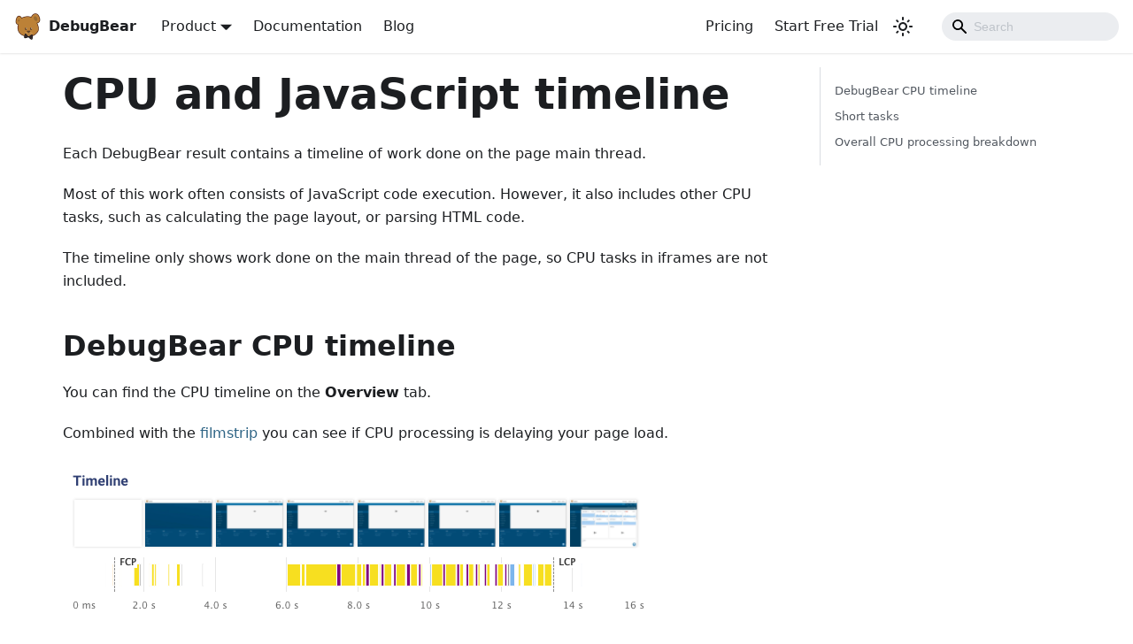

--- FILE ---
content_type: text/html
request_url: https://www.debugbear.com/docs/cpu-timeline
body_size: 6839
content:
<!doctype html>
<html lang="en" dir="ltr" class="docs-wrapper plugin-docs plugin-id-default docs-version-current docs-doc-page docs-doc-id-cpu-timeline" data-has-hydrated="false">
<head>
<meta charset="UTF-8">
<meta name="generator" content="Docusaurus v3.2.1">
<title data-rh="true">CPU and JavaScript timeline | DebugBear</title><meta data-rh="true" name="viewport" content="width=device-width,initial-scale=1"><meta data-rh="true" name="twitter:card" content="summary_large_image"><meta data-rh="true" property="og:url" content="https://www.debugbear.com/docs/cpu-timeline"><meta data-rh="true" property="og:locale" content="en"><meta data-rh="true" name="docusaurus_locale" content="en"><meta data-rh="true" name="docsearch:language" content="en"><meta data-rh="true" name="docusaurus_version" content="current"><meta data-rh="true" name="docusaurus_tag" content="docs-default-current"><meta data-rh="true" name="docsearch:version" content="current"><meta data-rh="true" name="docsearch:docusaurus_tag" content="docs-default-current"><meta data-rh="true" property="og:title" content="CPU and JavaScript timeline | DebugBear"><meta data-rh="true" name="description" content="Use the CPU timeline to understand if JavaScript code execution or browser reflows are slowing down your site."><meta data-rh="true" property="og:description" content="Use the CPU timeline to understand if JavaScript code execution or browser reflows are slowing down your site."><meta data-rh="true" property="og:image" content="https://www.debugbear.com/public/docs/cpu-timeline/cpu-timeline.png"><meta data-rh="true" name="twitter:image" content="https://www.debugbear.com/public/docs/cpu-timeline/cpu-timeline.png"><link data-rh="true" rel="icon" href="https://www.debugbear.com/public/favicon-2022-32x32.png"><link data-rh="true" rel="canonical" href="https://www.debugbear.com/docs/cpu-timeline"><link data-rh="true" rel="alternate" href="https://www.debugbear.com/docs/cpu-timeline" hreflang="en"><link data-rh="true" rel="alternate" href="https://www.debugbear.com/docs/cpu-timeline" hreflang="x-default"><link rel="alternate" type="application/rss+xml" href="/blog/rss.xml" title="DebugBear RSS Feed">
<link rel="alternate" type="application/atom+xml" href="/blog/atom.xml" title="DebugBear Atom Feed">

<link rel="preconnect" href="https://www.google-analytics.com">
<link rel="preconnect" href="https://www.googletagmanager.com">
<script async src="https://www.googletagmanager.com/gtag/js?id=G-Z4JJBGM0GY"></script>
<script>function gtag(){dataLayer.push(arguments)}window.dataLayer=window.dataLayer||[],gtag("js",new Date),gtag("config","G-Z4JJBGM0GY",{anonymize_ip:!0})</script>



  <script>const API_HOST=location.host.includes("localhost")?"http://localhost:8080":"";fetch(API_HOST+"/api/me",{credentials:"include"}).then((t=>t.json())).then((t=>{null!==t&&document.documentElement.setAttribute("data-user-logged-in",!0)})).catch((()=>{}))</script>
<script>!function(){let e;function t(t){clearTimeout(e),e=setTimeout((()=>{fetch(API_HOST+"/api/easyTrack",{credentials:"include",headers:{Accept:"application/json","Content-Type":"application/json"},method:"POST",body:JSON.stringify({debugType:"docsSearch",debugSummary:t.target.value,href:location.href})})}),750)}let a=setInterval((()=>{const e=document.querySelector("[placeholder='Search']");e&&(clearInterval(a),e.addEventListener("keydown",t))}),500)}()</script>

<style>img { image-rendering: -webkit-optimize-contrast } </style>
<style>
              
              .form-control {
                  display: block;
                  width: 100%;
                  padding: .375rem .75rem;
                  font-size: 1rem;
                  line-height: 1.5;
                  color: #495057;
                  background-color: #fff;
                  background-clip: padding-box;
                  border: 1px solid #ced4da;
                  border-radius: .25rem;
                  transition: border-color .15s ease-in-out, box-shadow .15s ease-in-out;
              }
          .input-group {
            position: relative;
            display: -webkit-box;
            display: -ms-flexbox;
            display: flex
        ;
            -ms-flex-wrap: wrap;
            flex-wrap: wrap;
            -webkit-box-align: stretch;
            -ms-flex-align: stretch;
            align-items: stretch;
            width: 100%;
        }
                          .input-group>.custom-file, .input-group>.custom-select, .input-group>.form-control {
            position: relative;
            -webkit-box-flex: 1;
            -ms-flex: 1 1 auto;
            flex: 1 1 auto;
            width: 1%;
            margin-bottom: 0;
        }
            .input-group>.custom-select:not(:last-child), .input-group>.form-control:not(:last-child) {
            border-top-right-radius: 0;
            border-bottom-right-radius: 0;
        }
            .input-group-append {
            margin-left: -1px;
        }
        .input-group-append, .input-group-prepend {
            display: -webkit-box;
            display: -ms-flexbox;
            display: flex
        ;
        }
        .input-group>.input-group-append>.btn, .input-group>.input-group-append>.input-group-text, .input-group>.input-group-prepend:first-child>.btn:not(:first-child), .input-group>.input-group-prepend:first-child>.input-group-text:not(:first-child), .input-group>.input-group-prepend:not(:first-child)>.btn, .input-group>.input-group-prepend:not(:first-child)>.input-group-text {
            border-top-left-radius: 0;
            border-bottom-left-radius: 0;
        }
            .btn:not(:disabled):not(.disabled) {
            cursor: pointer;
        }
            .btn-group-sm>.btn, .btn-sm {
            padding: .25rem .5rem;
            font-size: .875rem;
            line-height: 1.5;
            border-radius: .2rem;
        }
        .btn-primary {
            color: #fff;
            background-color: #007bff;
            border-color: #007bff;
        }
        .btn {
            display: inline-block;
            font-weight: 400;
            text-align: center;
            white-space: nowrap;
            vertical-align: middle;
            -webkit-user-select: none;
            -moz-user-select: none;
            -ms-user-select: none;
            user-select: none;
            border: 1px solid transparent;
            padding: .375rem .75rem;
            font-size: 1rem;
            line-height: 1.5;
            border-radius: .25rem;
            transition: color .15s ease-in-out, background-color .15s ease-in-out, border-color .15s ease-in-out, box-shadow .15s ease-in-out;
        }
    .input-group-append .btn, .input-group-prepend .btn {
        position: relative;
        z-index: 2;
    }
    .btn-primary:hover {
        color: #fff;
        background-color: #0069d9;
        border-color: #0062cc;
    }
    </style>
    
<script>localStorage.plausible_ignore=navigator.userAgent.includes("DebugBear")</script>
<script defer="defer" data-domain="debugbear.com" src="https://plausible.io/js/plausible.js"></script>
<script src="https://cdn.debugbear.com/8XbtWYsBxRww.js" async></script>
<script>window.gtag=window.gtag||function(){console.log("local gtag placeholder")}</script>
<script>setTimeout((()=>{Array.from(document.querySelectorAll('[role="banner"] a')).forEach((e=>{e.addEventListener("click",(()=>{("A"!==e.tagName||e.href.includes("https://www.debugbear.com"))&&window.plausible&&window.plausible("Link Click",{props:{title:e.text,path:e.pathname||e.tagName}})}))}))}),2e3)</script>
<link rel="alternate" type="application/rss+xml" href="/changelog/rss.xml" title="DebugBear RSS Feed">
<link rel="alternate" type="application/atom+xml" href="/changelog/atom.xml" title="DebugBear Atom Feed">
<link rel="alternate" type="application/rss+xml" href="/software/rss.xml" title="DebugBear RSS Feed">
<link rel="alternate" type="application/atom+xml" href="/software/atom.xml" title="DebugBear Atom Feed"><link rel="stylesheet" href="/assets/css/styles.6ca068ea.css">
<script src="/assets/js/runtime~main.87bcf1c5.js" defer="defer"></script>
<script src="/assets/js/main.bb096e7b.js" defer="defer"></script>
</head>
<body class="navigation-with-keyboard">
<script>!function(){function t(t){document.documentElement.setAttribute("data-theme",t)}var e=function(){try{return new URLSearchParams(window.location.search).get("docusaurus-theme")}catch(t){}}()||function(){try{return localStorage.getItem("theme")}catch(t){}}();t(null!==e?e:"light")}(),function(){try{const c=new URLSearchParams(window.location.search).entries();for(var[t,e]of c)if(t.startsWith("docusaurus-data-")){var a=t.replace("docusaurus-data-","data-");document.documentElement.setAttribute(a,e)}}catch(t){}}()</script><div id="__docusaurus"><div role="region" aria-label="Skip to main content"><a class="skipToContent_gu5v" href="#__docusaurus_skipToContent_fallback">Skip to main content</a></div><nav aria-label="Main" class="navbar navbar--fixed-top"><div class="navbar__inner"><div class="navbar__items"><button aria-label="Toggle navigation bar" aria-expanded="false" class="navbar__toggle clean-btn" type="button"><svg width="30" height="30" viewBox="0 0 30 30" aria-hidden="true"><path stroke="currentColor" stroke-linecap="round" stroke-miterlimit="10" stroke-width="2" d="M4 7h22M4 15h22M4 23h22"></path></svg></button><a href="https://www.debugbear.com" target="_blank" rel="noopener noreferrer" class="navbar__brand"><div class="navbar__logo"><img src="/img/logo-white-outline.png" alt="DebugBear Logo" class="themedComponent_mlkZ themedComponent--light_NVdE"><img src="/img/logo-white-outline.png" alt="DebugBear Logo" class="themedComponent_mlkZ themedComponent--dark_xIcU"></div><b class="navbar__title text--truncate">DebugBear</b></a><div class="navbar__item dropdown dropdown--hoverable"><a href="#" aria-haspopup="true" aria-expanded="false" role="button" class="navbar__link">Product</a><ul class="dropdown__menu"><li><a href="/" class="dropdown__link" target="_blank">Home</a></li><li><a href="/real-user-monitoring" class="dropdown__link" target="_blank">Real User Monitoring</a></li><li><a href="/synthetic-website-monitoring" class="dropdown__link" target="_blank">Synthetic Website Monitoring</a></li><li><a class="dropdown__link" href="/docs/why-use-debugbear">Why Use DebugBear?</a></li></ul></div><a class="navbar__item navbar__link" href="/docs">Documentation</a><a class="navbar__item navbar__link" href="/blog">Blog</a></div><div class="navbar__items navbar__items--right"><a href="/pricing" class="navbar__item navbar__link" target="_blank">Pricing</a><a href="/signup" class="navbar__item navbar__link" target="_blank">Start Free Trial</a><div class="toggle_kWbt colorModeToggle_GwZs"><button class="clean-btn toggleButton_fOL9 toggleButtonDisabled_STpu" type="button" disabled="" title="Switch between dark and light mode (currently light mode)" aria-label="Switch between dark and light mode (currently light mode)" aria-live="polite"><svg viewBox="0 0 24 24" width="24" height="24" class="lightToggleIcon_DCeJ"><path fill="currentColor" d="M12,9c1.65,0,3,1.35,3,3s-1.35,3-3,3s-3-1.35-3-3S10.35,9,12,9 M12,7c-2.76,0-5,2.24-5,5s2.24,5,5,5s5-2.24,5-5 S14.76,7,12,7L12,7z M2,13l2,0c0.55,0,1-0.45,1-1s-0.45-1-1-1l-2,0c-0.55,0-1,0.45-1,1S1.45,13,2,13z M20,13l2,0c0.55,0,1-0.45,1-1 s-0.45-1-1-1l-2,0c-0.55,0-1,0.45-1,1S19.45,13,20,13z M11,2v2c0,0.55,0.45,1,1,1s1-0.45,1-1V2c0-0.55-0.45-1-1-1S11,1.45,11,2z M11,20v2c0,0.55,0.45,1,1,1s1-0.45,1-1v-2c0-0.55-0.45-1-1-1C11.45,19,11,19.45,11,20z M5.99,4.58c-0.39-0.39-1.03-0.39-1.41,0 c-0.39,0.39-0.39,1.03,0,1.41l1.06,1.06c0.39,0.39,1.03,0.39,1.41,0s0.39-1.03,0-1.41L5.99,4.58z M18.36,16.95 c-0.39-0.39-1.03-0.39-1.41,0c-0.39,0.39-0.39,1.03,0,1.41l1.06,1.06c0.39,0.39,1.03,0.39,1.41,0c0.39-0.39,0.39-1.03,0-1.41 L18.36,16.95z M19.42,5.99c0.39-0.39,0.39-1.03,0-1.41c-0.39-0.39-1.03-0.39-1.41,0l-1.06,1.06c-0.39,0.39-0.39,1.03,0,1.41 s1.03,0.39,1.41,0L19.42,5.99z M7.05,18.36c0.39-0.39,0.39-1.03,0-1.41c-0.39-0.39-1.03-0.39-1.41,0l-1.06,1.06 c-0.39,0.39-0.39,1.03,0,1.41s1.03,0.39,1.41,0L7.05,18.36z"></path></svg><svg viewBox="0 0 24 24" width="24" height="24" class="darkToggleIcon_DFgp"><path fill="currentColor" d="M9.37,5.51C9.19,6.15,9.1,6.82,9.1,7.5c0,4.08,3.32,7.4,7.4,7.4c0.68,0,1.35-0.09,1.99-0.27C17.45,17.19,14.93,19,12,19 c-3.86,0-7-3.14-7-7C5,9.07,6.81,6.55,9.37,5.51z M12,3c-4.97,0-9,4.03-9,9s4.03,9,9,9s9-4.03,9-9c0-0.46-0.04-0.92-0.1-1.36 c-0.98,1.37-2.58,2.26-4.4,2.26c-2.98,0-5.4-2.42-5.4-5.4c0-1.81,0.89-3.42,2.26-4.4C12.92,3.04,12.46,3,12,3L12,3z"></path></svg></button></div><div class="navbarSearchContainer_IP3a"><div class="navbar__search searchBarContainer_NW3z"><input placeholder="Search" aria-label="Search" class="navbar__search-input"><div class="loadingRing_RJI3 searchBarLoadingRing_YnHq"><div></div><div></div><div></div><div></div></div></div></div></div></div><div role="presentation" class="navbar-sidebar__backdrop"></div></nav><div id="__docusaurus_skipToContent_fallback" class="main-wrapper mainWrapper_IbdI"><div class="docsWrapper_JGIH"><button aria-label="Scroll back to top" class="clean-btn theme-back-to-top-button backToTopButton_SdI4" type="button"></button><div class="docRoot_eRbX"><main class="docMainContainer_lg0V docMainContainerEnhanced_Wylw"><div class="container padding-top--md padding-bottom--lg"><div class="row"><div class="col docItemCol_nDJs"><div class="docItemContainer_OGiL"><article><div class="tocCollapsible_QCOD theme-doc-toc-mobile tocMobile_N0YI"><button type="button" class="clean-btn tocCollapsibleButton_pHwF">On this page</button></div><div class="theme-doc-markdown markdown"><h1>CPU and JavaScript timeline</h1>
<p>Each DebugBear result contains a timeline of work done on the page main thread.</p>
<p>Most of this work often consists of JavaScript code execution. However, it also includes other CPU tasks, such as calculating the page layout, or parsing HTML code.</p>
<p>The timeline only shows work done on the main thread of the page, so CPU tasks in iframes are not included.</p>
<h2 class="anchor anchorWithStickyNavbar_FNw8" id="debugbear-cpu-timeline">DebugBear CPU timeline<a href="#debugbear-cpu-timeline" class="hash-link" aria-label="Direct link to DebugBear CPU timeline" title="Direct link to DebugBear CPU timeline">​</a></h2>
<p>You can find the CPU timeline on the <strong>Overview</strong> tab.</p>
<p>Combined with the <a href="/docs/filmstrip">filmstrip</a> you can see if CPU processing is delaying your page load.</p>
<p><img loading="lazy" alt="Website CPU processing timeline" src="/assets/images/cpu-timeline-233c07ea259f3f20dcda925236d57363.png" width="668" height="177" style="border-radius:4px" data-abc="true" class="img_CujE"></p>
<p>This example shows the CPU timeline for a page rendering 16 charts with over 2000 values each. You can see how JavaScript execution is interspersed with layout logic for each chart.</p>
<p>You can hover over each CPU task to see:</p>
<ul>
<li>the type of processing</li>
<li>what files the work is attributable to (for example what JavaScript bundles)</li>
</ul>
<p><img loading="lazy" alt="Website CPU task file attribution" src="/assets/images/cpu-attribution-5db1b7ed7421ac5a52f1b1f216b23a80.png" width="698" height="229" style="border-radius:4px" data-abc="true" class="img_CujE"></p>
<h2 class="anchor anchorWithStickyNavbar_FNw8" id="short-tasks">Short tasks<a href="#short-tasks" class="hash-link" aria-label="Direct link to Short tasks" title="Direct link to Short tasks">​</a></h2>
<p>Note that tasks with a duration of less than 10ms are not included in the CPU timeline.</p>
<h2 class="anchor anchorWithStickyNavbar_FNw8" id="overall-cpu-processing-breakdown">Overall CPU processing breakdown<a href="#overall-cpu-processing-breakdown" class="hash-link" aria-label="Direct link to Overall CPU processing breakdown" title="Direct link to Overall CPU processing breakdown">​</a></h2>
<p>The <strong>Performance</strong> tab also provides an overall breakdown of CPU main-thread work on the tested page:</p>
<p><img loading="lazy" alt="Page CPU task breakdown by type" src="/assets/images/cpu-breakdown-362e4ad77a8b07e3c6a2ac7f2f3ac492.png" width="822" height="442" style="border-radius:4px" data-abc="true" class="img_CujE"></p></div><footer class="theme-doc-footer docusaurus-mt-lg"><div class="row margin-top--sm theme-doc-footer-edit-meta-row"><div class="col"></div><div class="col lastUpdated_ZfWH"><span class="theme-last-updated">Last updated<!-- --> on <b><time datetime="2025-10-12T11:34:16.000Z" itemprop="dateModified">Oct 12, 2025</time></b></span></div></div></footer></article><nav class="pagination-nav docusaurus-mt-lg" aria-label="Docs pages"></nav></div></div><div class="col col--3"><div class="tableOfContents_IS5x thin-scrollbar theme-doc-toc-desktop"><ul class="table-of-contents table-of-contents__left-border"><li><a href="#debugbear-cpu-timeline" class="table-of-contents__link toc-highlight">DebugBear CPU timeline</a></li><li><a href="#short-tasks" class="table-of-contents__link toc-highlight">Short tasks</a></li><li><a href="#overall-cpu-processing-breakdown" class="table-of-contents__link toc-highlight">Overall CPU processing breakdown</a></li></ul></div></div></div></div></main></div></div></div><div><footer class="footer" id="link-footer">
    <style>
    .d-flex {
      display: flex;
    }
    .align-items-center {
      align-items: center;
    }
    .col-md-3, .col-6 {
      position: relative;
      width: 100%;
      min-height: 1px;
      padding-right: 15px;
      padding-left: 15px;
    }
    .col-6 {
      -webkit-box-flex: 0;
      -ms-flex: 0 0 50%;
      flex: 0 0 50%;
      max-width: 50%;
    }
    @media (min-width: 768px) {
      .col-md-3 {
        -webkit-box-flex: 0;
        -ms-flex: 0 0 25%;
        flex: 0 0 25%;
        max-width: 25%;
      }
    }
    </style>
  <div class="container">
    <div class="row">
      <div class="col-md-3 col-6">
        <h4>Learn More</h4>
        <a href="/docs">Documentation</a>
        <a href="/docs/api">API</a>
        <a href="/blog">Blog</a>
        
        <h4 style="margin-top: 20px">Product</h4>
        <a href="/changelog">Changelog</a>
        <a href="/pricing">Pricing</a>
        <!-- <a href="/features">Features</a> -->
        <!-- demo removed since we don't have path --> 
        <a href="/?noredirect">Homepage</a>
      </div>
      <div class="col-md-3 col-6">
        <h4>Features</h4>
        <a href="/core-web-vitals-monitoring">Core Web Vitals Monitoring</a>
        <a href="/real-user-monitoring">Real User Monitoring</a>
        <a href="/synthetic-website-monitoring">Synthetic Website Monitoring</a>
        <a href="/lighthouse">Lighthouse Score Monitoring</a>
        <h4 style="margin-top: 20px">Web Performance</h4>
        <a href="/docs/metrics/core-web-vitals">Core Web Vitals</a>
        <a href="/docs/web-performance-metrics">Web Performance Metrics</a>
        <a href="/blog/improve-website-performance">Improve Website Performance</a>
      </div>
      <div class="col-md-3 col-6">
        <h4>Free Tools</h4>
        <a href="/test/website-speed">Website Speed Test</a>
        <a href="/html-size-analyzer">HTML Size Analyzer</a>
        <a href="/json-size-analyzer">JSON Size Analyzer</a>
        <a href="/css-size-analyzer">CSS Size Analyzer</a>
        <a href="/test/ttfb">TTFB Test</a>
        <a href="/test/noscript">NoScript Test</a>
        <a href="/har-file-analyzer">HAR File Analyzer</a>
        <a href="/website-seo-checker">SEO Checker</a>
      </div>
      <div class="col-md-3 col-6">
        <h4>Legal</h4>
        <a href="/legal">Terms and privacy</a>
        <h4 style="margin-top: 20px">Support</h4>
        
        <a href="mailto:support@debugbear.com" style="color: white" target="_blank">
          support@debugbear.com
        </a>
        <a href="/contact?ref=footer">Contact</a>

        <h4 style="margin-top: 20px">Social</h4>
        <a href="https://www.youtube.com/channel/UCyUo5VV1EjPCBcpZNEa56IQ">YouTube</a>
        <a href="https://www.linkedin.com/company/debugbear">LinkedIn</a>
      </div>
    </div>
  </div>
</footer></div></div>
</body>
</html>

--- FILE ---
content_type: text/javascript
request_url: https://www.debugbear.com/assets/js/17896441.4b00f05b.js
body_size: 110349
content:
"use strict";(self.webpackChunkdebugbear_docusauruss=self.webpackChunkdebugbear_docusauruss||[]).push([[18401],{87943:(e,t,g)=>{g.d(t,{A:()=>o});g(96540);var d=g(20053),p=g(17559),h=g(81754),b=g(99169),w=g(28774),i=g(21312);const a={breadcrumbsContainer:"breadcrumbsContainer_Alpn"};var c=g(74848);function n(){return(0,c.jsx)(f,{children:(0,c.jsx)(m,{href:"/docs/",children:"\ud83c\udfe0"})})}function m(e){let{children:t,href:g,isLast:d}=e;const p="breadcrumbs__link";return d?(0,c.jsx)("span",{className:p,itemProp:"name",children:t}):g?(0,c.jsx)(w.A,{className:p,href:g,itemProp:"item",children:(0,c.jsx)("span",{itemProp:"name",children:t})}):(0,c.jsx)("span",{className:p,children:t})}function f(e){let{children:t,active:g,index:p,addMicrodata:h}=e;return(0,c.jsxs)("li",{...h&&{itemScope:!0,itemProp:"itemListElement",itemType:"https://schema.org/ListItem"},className:(0,d.A)("breadcrumbs__item",{"breadcrumbs__item--active":g}),children:[t,(0,c.jsx)("meta",{itemProp:"position",content:String(p+1)})]})}function o(){const e=(0,h.OF)(),t=(0,b.Dt)();return e?(0,c.jsx)("nav",{className:(0,d.A)(p.G.docs.docBreadcrumbs,a.breadcrumbsContainer),"aria-label":(0,i.T)({id:"theme.docs.breadcrumbs.navAriaLabel",message:"Breadcrumbs",description:"The ARIA label for the breadcrumbs"}),children:(0,c.jsxs)("ul",{className:"breadcrumbs",itemScope:!0,itemType:"https://schema.org/BreadcrumbList",children:[t&&(0,c.jsx)(n,{}),e.map(((t,g)=>{const d=g===e.length-1;return(0,c.jsx)(f,{active:d,index:g,addMicrodata:!!t.href,children:(0,c.jsx)(m,{href:t.href,isLast:d,children:t.label})},g)}))]})}):null}},23617:(e,t,g)=>{g.d(t,{A:()=>y});var d=g(96540),p=g(5260),h=g(74848);var b=g(54975);var w=g(28774);var i=g(21754);var a=g(91928);function c(e){return(0,h.jsx)(a.A,{...e})}var n=g(20053);const m={containsTaskList:"containsTaskList_kggB"};const f={img:"img_CujE"};const o=g(14432);var s=g(25412),r=g(80407);const y={head:function(e){const t=d.Children.map(e.children,(e=>d.isValidElement(e)?function(e){if(e.props?.mdxType&&e.props.originalType){const{mdxType:t,originalType:g,...p}=e.props;return d.createElement(e.props.originalType,p)}return e}(e):e));return(0,h.jsx)(p.A,{...e,children:t})},code:function(e){const t=["a","abbr","b","br","button","cite","code","del","dfn","em","i","img","input","ins","kbd","label","object","output","q","ruby","s","small","span","strong","sub","sup","time","u","var","wbr"];return d.Children.toArray(e.children).every((e=>"string"==typeof e&&!e.includes("\n")||(0,d.isValidElement)(e)&&t.includes(e.props?.mdxType)))?(0,h.jsx)("code",{...e}):(0,h.jsx)(b.A,{...e})},a:function(e){return(0,h.jsx)(w.A,{...e})},pre:function(e){return(0,h.jsx)(b.A,{...(0,d.isValidElement)(e.children)&&"code"===e.children.props?.originalType?e.children.props:{...e}})},details:function(e){const t=d.Children.toArray(e.children),g=t.find((e=>d.isValidElement(e)&&"summary"===e.props?.mdxType)),p=(0,h.jsx)(h.Fragment,{children:t.filter((e=>e!==g))});return(0,h.jsx)(i.A,{...e,summary:g,children:p})},ul:function(e){return(0,h.jsx)("ul",{...e,className:(t=e.className,(0,n.A)(t,t?.includes("contains-task-list")&&m.containsTaskList))});var t},img:function(e){const t=o[e.src],g=t&&t.width/t.height;let d={};return g&&(d={aspectRatio:Math.round(1e3*g)/1e3+"",width:"100%",maxWidth:t.width}),d.borderRadius=4,(0,h.jsx)("img",{loading:"lazy",...e,style:d,"data-abc":!0,className:(p=e.className,(0,n.A)(p,f.img))});var p},h1:e=>(0,h.jsx)(c,{as:"h1",...e}),h2:e=>(0,h.jsx)(c,{as:"h2",...e}),h3:e=>(0,h.jsx)(c,{as:"h3",...e}),h4:e=>(0,h.jsx)(c,{as:"h4",...e}),h5:e=>(0,h.jsx)(c,{as:"h5",...e}),h6:e=>(0,h.jsx)(c,{as:"h6",...e}),admonition:s.A,mermaid:r.A}},14432:e=>{e.exports=JSON.parse('{"https://www.debugbear.com/public/docs/debugbear-cli/builds.png":{"height":259,"width":896,"type":"png"},"/docs/debugbear-cli/builds.png":{"height":259,"width":896,"type":"png"},"/docs/debugbear-cli/failing-build.png":{"height":400,"width":897,"type":"png"},"https://www.debugbear.com/public/docs/annotations/annotation.png":{"height":778,"width":1119,"type":"png"},"/docs/annotations/annotation.png":{"height":778,"width":1119,"type":"png"},"/docs/annotations/show-annotations.png":{"height":235,"width":193,"type":"png"},"https://www.debugbear.com/dimg/fc2d643a565f72efd6c2d5eeb2c38b81.png":{"height":302,"width":568,"type":"png"},"/docs/annotations/annotation-created.png":{"height":283,"width":730,"type":"png"},"/docs/annotations/apply-to.png":{"height":245,"width":239,"type":"png"},"https://www.debugbear.com/public/docs/devops/create-pipeline.png":{"height":295,"width":698,"type":"png"},"/docs/devops/create-pipeline.png":{"height":295,"width":698,"type":"png"},"/docs/devops/select-repo.png":{"height":541,"width":711,"type":"png"},"/docs/devops/starter-pipeline.png":{"height":339,"width":709,"type":"png"},"/docs/devops/new-pipeline.png":{"height":527,"width":722,"type":"png"},"/docs/devops/new-variable.png":{"height":196,"width":468,"type":"png"},"/docs/devops/pipeline-output.png":{"height":148,"width":781,"type":"png"},"/docs/devops/performance-budget.png":{"height":398,"width":685,"type":"png"},"/docs/devops/failed-pipeline.png":{"height":366,"width":678,"type":"png"},"https://www.debugbear.com/public/docs/basic-auth/basic-auth-dialog.png":{"height":219,"width":441,"type":"png"},"/docs/basic-auth/basic-auth-dialog.png":{"height":219,"width":441,"type":"png"},"https://www.debugbear.com/dimg/0e9bcb1c1ed0ef3dcd6338b66176e2c4.png":{"height":260,"width":692,"type":"png"},"https://www.debugbear.com/dimg/4c8892c0a992a3dcfff7c7edb4f40103.png":{"height":400,"width":734,"type":"png"},"https://www.debugbear.com/dimg/94e6d465d6fea6a986142774f90d1390.png":{"height":194,"width":317,"type":"png"},"https://www.debugbear.com/dimg/1d599dc64886c0e44e316bdcc47e3b98.png":{"height":235,"width":439,"type":"png"},"https://www.debugbear.com/public/docs/bitbucket/repository-variables.png":{"height":809,"width":1005,"type":"png"},"/docs/bitbucket/repository-variables.png":{"height":809,"width":1005,"type":"png"},"/docs/bitbucket/create-pipeline.png":{"height":557,"width":973,"type":"png"},"/docs/bitbucket/pipeline-output.png":{"height":138,"width":778,"type":"png"},"/docs/bitbucket/performance-budget.png":{"height":398,"width":685,"type":"png"},"/docs/bitbucket/failed-pipeline.png":{"height":228,"width":811,"type":"png"},"https://www.debugbear.com/public/docs/blocking-requests/configure-request-blocking.png":{"height":504,"width":407,"type":"png"},"https://www.debugbear.com/dimg/cfe4723f6c2ada0e48cc8439e4132c6d.png":{"height":741,"width":773,"type":"png"},"https://www.debugbear.com/dimg/127d86e6e104e6c74d7142dddea20653.png":{"height":342,"width":688,"type":"png"},"https://www.debugbear.com/dimg/fd61a4c611bb86ebca06776db29d84fb.png":{"height":680,"width":1200,"type":"png"},"https://www.debugbear.com/dimg/3e7bd2c017fe01ccaeaae5dfeed3da6a.png":{"height":449,"width":1088,"type":"png"},"https://www.debugbear.com/dimg/e1f8850cdb6a2f1e21226d1e6a40f485.png":{"height":798,"width":1068,"type":"png"},"https://www.debugbear.com/dimg/bb9dc379a7ab871946083bed424079f8.png":{"height":441,"width":749,"type":"png"},"https://www.debugbear.com/dimg/f89be3432eba01e5a04a926b22fb607a.png":{"height":305,"width":440,"type":"png"},"https://www.debugbear.com/public/docs/bundle-size-monitoring/bundle-size-chart.png":{"height":385,"width":800,"type":"png"},"/docs/bundle-size-monitoring/bundle-size-chart.png":{"height":385,"width":800,"type":"png"},"https://www.debugbear.com/public/docs/cli/comparing-two-builds.png":{"height":448,"width":700,"type":"png"},"/docs/cli/comparing-two-builds.png":{"height":448,"width":700,"type":"png"},"https://www.debugbear.com/public/docs/compare-pages/news-website-performance-comparison.png":{"height":617,"width":1057,"type":"png"},"/docs/compare-pages/news-website-performance-comparison.png":{"height":617,"width":1057,"type":"png"},"/docs/compare-pages/add-pages.png":{"height":373,"width":488,"type":"png"},"/docs/compare-pages/date-dropdown.png":{"height":391,"width":261,"type":"png"},"/docs/compare-pages/stats-mode.png":{"height":116,"width":392,"type":"png"},"/docs/compare-pages/stats-mode-enabled.png":{"height":1209,"width":1327,"type":"png"},"https://www.debugbear.com/dimg/e7ba3e3c78e484f4bd2e9211c0c1b164.png":{"height":657,"width":614,"type":"png"},"https://www.debugbear.com/dimg/91a83766c9fde4713691975399b7f863.png":{"height":971,"width":1220,"type":"png"},"https://www.debugbear.com/dimg/518f4c3b64b9b6df61e2fceabe4d59ff.png":{"height":298,"width":479,"type":"png"},"https://www.debugbear.com/dimg/a849b1652feff42063f3bfa54d52075f.png":{"height":244,"width":582,"type":"png"},"https://www.debugbear.com/dimg/b007f24256d9fe425466351d8420adaf.png":{"height":471,"width":704,"type":"png"},"https://www.debugbear.com/dimg/584544e0a5c0ab5f2077a59153af2ede.png":{"height":1070,"width":1158,"type":"png"},"https://www.debugbear.com/dimg/0a70d38bbcac7980d6c3efd6f6d070ee.png":{"height":308,"width":797,"type":"png"},"https://www.debugbear.com/dimg/67e84622982ccf5a86338e976cb5f446.png":{"height":437,"width":461,"type":"png"},"https://www.debugbear.com/dimg/ac8b503b03417673d09c4526030a1800.png":{"height":524,"width":732,"type":"png"},"https://www.debugbear.com/dimg/711fabe606b82a68ce5e070dcde73e91.png":{"height":717,"width":943,"type":"png"},"https://www.debugbear.com/dimg/fb15ee198c9c8305d531d2e3f5c844dc.png":{"height":169,"width":487,"type":"png"},"https://www.debugbear.com/dimg/d365510ed02e3ba6038f35833992a291.png":{"height":305,"width":691,"type":"png"},"https://www.debugbear.com/dimg/0379ea1a0edfb9b5bb32ef8751a31d4e.png":{"height":1222,"width":1133,"type":"png"},"https://www.debugbear.com/dimg/a3f17881b5acf9c26020cba9d5d24d6b.png":{"height":680,"width":1200,"type":"png"},"https://www.debugbear.com/dimg/6647e75eea5e5afd030775e693ccbcb2.png":{"height":688,"width":757,"type":"png"},"https://www.debugbear.com/dimg/adf3f36e5ea3784adb04dfad9c2352dc.png":{"height":513,"width":593,"type":"png"},"https://www.debugbear.com/dimg/a2c0caf3df36ef3a6667c8e128139b87.png":{"height":712,"width":600,"type":"png"},"https://www.debugbear.com/dimg/040824a6c5ff633a32c123fe2c7e726f.png":{"height":561,"width":1034,"type":"png"},"https://www.debugbear.com/public/docs/cpu-timeline/cpu-timeline.png":{"height":177,"width":668,"type":"png"},"/docs/cpu-timeline/cpu-timeline.png":{"height":177,"width":668,"type":"png"},"/docs/cpu-timeline/cpu-attribution.png":{"height":229,"width":698,"type":"png"},"/docs/cpu-timeline/cpu-breakdown.png":{"height":442,"width":822,"type":"png"},"https://www.debugbear.com/public/docs/custom-request-headers/add-header-to-project.png":{"height":340,"width":407,"type":"png"},"https://www.debugbear.com/dimg/3fc26db49a15c3bc78ef2149b87c97a2.png":{"height":407,"width":362,"type":"png"},"https://www.debugbear.com/dimg/df53863c73f3fe59772b79c0e662d5f8.png":{"height":252,"width":687,"type":"png"},"https://www.debugbear.com/public/docs/data-export/export-button.png":{"height":294,"width":383,"type":"png"},"https://www.debugbear.com/dimg/4e63d39fc73f8cf763991998cd271b83.png":{"height":344,"width":498,"type":"png"},"/docs/data-export/project-export.png":{"height":293,"width":568,"type":"png"},"https://www.debugbear.com/dimg/2a2aa683e45c4d575812ee5cb4e9e311.png":{"height":272,"width":820,"type":"png"},"https://www.debugbear.com/dimg/c916082c7da3148dcb7059cf8afd5ac8.png":{"height":372,"width":761,"type":"png"},"https://www.debugbear.com/dimg/09a11a5a3970f8b36d76934518a4e737.png":{"height":349,"width":756,"type":"png"},"/docs/data-export/csv.png":{"height":394,"width":796,"type":"png"},"/docs/data-export/json.png":{"height":672,"width":585,"type":"png"},"https://www.debugbear.com/dimg/e1e4e169e977cc358eaa52d6c9d07e69.png":{"height":514,"width":602,"type":"png"},"https://www.debugbear.com/dimg/0553c3008cad47f39b28b01c2f022556.png":{"height":515,"width":487,"type":"png"},"https://www.debugbear.com/dimg/b643d2c7af170ac4335fd2363a8f28a6.png":{"height":513,"width":988,"type":"png"},"https://www.debugbear.com/dimg/c553b75146f20251b0a4ca120de63d9d.png":{"height":1026,"width":1970,"type":"png"},"https://www.debugbear.com/public/docs/devices/device-dropdown.png":{"height":271,"width":251,"type":"png"},"/docs/devices/device-dropdown.png":{"height":271,"width":251,"type":"png"},"/docs/devices/gear-icon.png":{"height":171,"width":536,"type":"png"},"/docs/devices/devices-overview.png":{"height":427,"width":540,"type":"png"},"/docs/devices/edit-device.png":{"height":435,"width":591,"type":"png"},"https://www.debugbear.com/public/docs/experiments/experiment-form-new.png":{"height":549,"width":697,"type":"png"},"https://www.debugbear.com/dimg/cb8ac6cdf33df3a7747f59a3368ad41d.png":{"height":666,"width":1267,"type":"png"},"https://www.debugbear.com/dimg/c05a2b599ae6b18b725b6a25b4898561.png":{"height":668,"width":913,"type":"png"},"https://www.debugbear.com/dimg/d0d7a1900877246a6aeb4ed58d4b0b35.png":{"height":199,"width":764,"type":"png"},"https://www.debugbear.com/dimg/ac9f35b773b5f40c06fc49f86a69687e.png":{"height":115,"width":694,"type":"png"},"https://www.debugbear.com/dimg/df2f408667def3b37b3c5a6355d831a7.png":{"height":480,"width":828,"type":"png"},"/docs/experiments/test-comparison.png":{"height":635,"width":983,"type":"png"},"/docs/experiments/open-experiment-details.png":{"height":418,"width":1579,"type":"png"},"/docs/experiments/rerun-experiment.png":{"height":243,"width":1561,"type":"png"},"https://www.debugbear.com/public/docs/filmstrip/wsj-filmstrip.png":{"height":179,"width":580,"type":"png"},"https://www.debugbear.com/dimg/da59292b9564c649cf6d11fabd1e930b.png":{"height":289,"width":906,"type":"png"},"https://www.debugbear.com/dimg/839c91b9518c3ffda08a992bf167dd47.png":{"height":344,"width":700,"type":"png"},"/docs/filmstrip/comparing-filmstrips.png":{"height":775,"width":994,"type":"png"},"https://www.debugbear.com/dimg/f65768c5d4650329db2b112dea17406a.png":{"height":559,"width":1081,"type":"png"},"/docs/filmstrip/lighthouse-filmstrip.png":{"height":522,"width":931,"type":"png"},"/docs/filmstrip/devtools-filmstrip.png":{"height":224,"width":722,"type":"png"},"https://www.debugbear.com/dimg/12d93e39b75939225c771abe9aa07507.png":{"height":564,"width":590,"type":"gif"},"https://www.debugbear.com/dimg/7809779cee8c53a5edafd5086681c684.png":{"height":455,"width":1088,"type":"png"},"https://www.debugbear.com/public/docs/getting-started-api-cli/generating-an-api-key.png":{"height":362,"width":788,"type":"png"},"https://www.debugbear.com/dimg/be64f1b108e395700c95f1ae14140b5d.png":{"height":324,"width":801,"type":"png"},"https://www.debugbear.com/dimg/47affd5411b2a52557e28ee7c3f588ab.png":{"height":495,"width":804,"type":"png"},"https://www.debugbear.com/dimg/29e7133e2f78529eaf203f71da79b7a0.png":{"height":568,"width":956,"type":"png"},"https://www.debugbear.com/public/docs/github-integration/github-build-checks.png":{"height":235,"width":664,"type":"png"},"/docs/github-integration/github-build-checks.png":{"height":235,"width":664,"type":"png"},"/docs/github-integration/github-app-installed.png":{"height":209,"width":700,"type":"png"},"https://www.debugbear.com/public/docs/gitlab/variables.png":{"height":200,"width":700,"type":"png"},"/docs/gitlab/variables.png":{"height":200,"width":700,"type":"png"},"/docs/gitlab/add-variable.png":{"height":537,"width":690,"type":"png"},"/docs/gitlab/pipeline-output.png":{"height":181,"width":797,"type":"png"},"/docs/gitlab/performance-budget.png":{"height":398,"width":685,"type":"png"},"/docs/gitlab/failed-pipeline.png":{"height":194,"width":396,"type":"png"},"https://debugbear.com/img/docs.png":{"height":680,"width":1197,"type":"png"},"https://www.debugbear.com/dimg/e6535b26f4c9d598fa68bb53828c101f.png":{"height":604,"width":686,"type":"png"},"https://www.debugbear.com/dimg/54b90840f9287199adbad8f1f513c5d2.png":{"height":900,"width":1086,"type":"png"},"https://www.debugbear.com/dimg/e81bbd37d57ed1d0f8628538b1daa8e8.png":{"height":264,"width":485,"type":"png"},"https://www.debugbear.com/dimg/dff75ba36d1157e8f28f87e5f1a3fe2b.png":{"height":219,"width":685,"type":"png"},"https://www.debugbear.com/dimg/0c85bda7b9305c16eaad86416ad6aa49.png":{"height":541,"width":666,"type":"png"},"https://www.debugbear.com/dimg/13883b834f587ba868010b4291ee5e44.png":{"height":414,"width":734,"type":"png"},"https://www.debugbear.com/dimg/4627e3653f92fcb860aaffad885ee57b.png":{"height":198,"width":275,"type":"png"},"https://www.debugbear.com/public/docs/login-steps/edit-page.png":{"height":558,"width":508,"type":"png"},"/docs/login-steps/edit-page.png":{"height":558,"width":508,"type":"png"},"/docs/login-steps/new-login-flow.png":{"height":865,"width":787,"type":"png"},"/docs/login-steps/login-step-test.png":{"height":979,"width":1074,"type":"png"},"https://www.debugbear.com/dimg/31d55043a670032275fc94b600e14b1a.png":{"height":683,"width":1222,"type":"png"},"https://www.debugbear.com/dimg/bf4099df2e782029733f113a2772ccb4.png":{"height":682,"width":1521,"type":"png"},"https://www.debugbear.com/dimg/ebe77a9303874294c4bc7c5cbf582a3b.png":{"height":448,"width":529,"type":"png"},"https://www.debugbear.com/dimg/5586b93b72ab465aead7811d115e4f12.png":{"height":792,"width":1195,"type":"png"},"https://www.debugbear.com/dimg/9d07970d231ef2fd4b94cee596c7250b.png":{"height":726,"width":1199,"type":"png"},"https://www.debugbear.com/dimg/f941c064009800d7ec663504ac353ce8.png":{"height":444,"width":1159,"type":"png"},"https://www.debugbear.com/dimg/61a160fcb082b76057945755072b092c.png":{"height":346,"width":660,"type":"png"},"https://www.debugbear.com/dimg/41990b6aebfe6141989d284d0aeb416e.png":{"height":680,"width":1200,"type":"png"},"/docs/core-web-vitals/web-vitals-thresholds.png":{"height":145,"width":500,"type":"png"},"https://www.debugbear.com/dimg/5c7282b03e9308818c77c7f3c27bb0f5.png":{"height":897,"width":916,"type":"png"},"https://www.debugbear.com/dimg/2501304cb2ad9ea9bccd5b01f7a8cee4.png":{"height":682,"width":683,"type":"png"},"https://www.debugbear.com/dimg/abc861b92b76a61cbe29d3ee0a4563f4.png":{"height":246,"width":543,"type":"png"},"https://www.debugbear.com/dimg/d493e82183b6f6f8b9e13c1ca5899c17.png":{"height":455,"width":952,"type":"png"},"https://www.debugbear.com/dimg/9b1711152405f65cc3bc79e797e2ede4.png":{"height":533,"width":999,"type":"png"},"/docs/core-web-vitals/paint-filmstrip.png":{"height":339,"width":700,"type":"png"},"/docs/core-web-vitals/late-lcp-update.png":{"height":218,"width":661,"type":"png"},"/docs/core-web-vitals/blocked-main-thread.png":{"height":332,"width":674,"type":"png"},"/docs/core-web-vitals/cls-filmstrip.png":{"height":344,"width":682,"type":"png"},"/docs/core-web-vitals/devtools-web-vitals.png":{"height":543,"width":800,"type":"png"},"/docs/core-web-vitals/command-menu.png":{"height":122,"width":554,"type":"png"},"/docs/core-web-vitals/devtools-web-vitals-overlay.png":{"height":420,"width":748,"type":"png"},"/docs/core-web-vitals/devtools-rendering.png":{"height":503,"width":447,"type":"png"},"/docs/core-web-vitals/devtools-web-vitals-overlay-setting.png":{"height":400,"width":676,"type":"png"},"/docs/core-web-vitals/pagespeed-insights.png":{"height":646,"width":800,"type":"png"},"/docs/core-web-vitals/google-search-console.png":{"height":546,"width":800,"type":"png"},"/docs/core-web-vitals/search-console-cls.png":{"height":759,"width":800,"type":"png"},"https://www.debugbear.com/dimg/2dc49781dfc80ac6dedd7186aac82877.png":{"height":359,"width":1044,"type":"png"},"/docs/core-web-vitals/debugbear-monitoring.png":{"height":435,"width":750,"type":"png"},"https://www.debugbear.com/public/docs/cumulative-layout-shift/cls-filmstrip.png":{"height":344,"width":682,"type":"png"},"/docs/cumulative-layout-shift/cls-filmstrip.png":{"height":344,"width":682,"type":"png"},"https://www.debugbear.com/dimg/d695c0793418413b59962515253e79f3.png":{"height":524,"width":600,"type":"png"},"https://www.debugbear.com/dimg/2332a3eef752b2f67e6e844da1a4096c.png":{"height":478,"width":914,"type":"png"},"/docs/cumulative-layout-shift/web-fonts.png":{"height":766,"width":896,"type":"png"},"/docs/cumulative-layout-shift/devtools-more-tools.png":{"height":490,"width":365,"type":"png"},"/docs/cumulative-layout-shift/devtools-animations.png":{"height":368,"width":984,"type":"png"},"/docs/cumulative-layout-shift/devtools-layout-shifts.png":{"height":669,"width":431,"type":"png"},"/docs/cumulative-layout-shift/lighthouse-cls-metric.png":{"height":585,"width":980,"type":"png"},"/docs/cumulative-layout-shift/lighthouse-cls-audit.png":{"height":565,"width":949,"type":"png"},"https://www.debugbear.com/dimg/f275532a873e5d98ed6e2795b580079e.png":{"height":635,"width":1087,"type":"png"},"https://www.debugbear.com/dimg/eec4ffba3828ef099f7d488790108ca2.png":{"height":756,"width":1057,"type":"png"},"/docs/cumulative-layout-shift/layout-instability-api.png":{"height":380,"width":1102,"type":"png"},"https://www.debugbear.com/dimg/16d90bc4ae24ea6beade904b93d414de.png":{"height":615,"width":1205,"type":"png"},"https://www.debugbear.com/dimg/207c6c34aace04636ca1d9dda1eb8d42.png":{"height":560,"width":1070,"type":"png"},"https://www.debugbear.com/public/docs/first-contentful-paint/paint-filmstrip.png":{"height":400,"width":825,"type":"png"},"/docs/first-contentful-paint/paint-filmstrip.png":{"height":400,"width":825,"type":"png"},"https://www.debugbear.com/dimg/10479807ad1d155ab08ec15ce5d80311.png":{"height":292,"width":893,"type":"png"},"https://www.debugbear.com/dimg/cfd3479fbf63b933a85e325b1a4997a2.png":{"height":270,"width":781,"type":"png"},"/docs/first-contentful-paint/render-blocking-resources.png":{"height":257,"width":831,"type":"png"},"/docs/first-contentful-paint/slower-first-contentful-paint.png":{"height":298,"width":975,"type":"png"},"/docs/first-contentful-paint/server-response-time.png":{"height":190,"width":938,"type":"png"},"https://www.debugbear.com/dimg/468ecd9a4bc0f34e7c75d535316090d5.png":{"height":426,"width":841,"type":"png"},"https://www.debugbear.com/dimg/c406c108a527ba91ffb611dc5b1a7744.png":{"height":531,"width":1056,"type":"png"},"/docs/first-contentful-paint/psi-field-fcp.png":{"height":339,"width":791,"type":"png"},"/docs/first-contentful-paint/psi-fcp-expanded-view.png":{"height":232,"width":392,"type":"png"},"/docs/first-contentful-paint/psi-lab-fcp.png":{"height":252,"width":800,"type":"png"},"https://www.debugbear.com/dimg/8c287a24e3ca74212bb59e746e3f24f5.png":{"height":899,"width":904,"type":"png"},"https://www.debugbear.com/dimg/56881d0a8ad123b3e264332ff10f9654.png":{"height":523,"width":928,"type":"png"},"/docs/first-contentful-paint/lighthouse-fcp-new-2.png":{"height":575,"width":800,"type":"png"},"/docs/first-contentful-paint/lighthouse-reduce-fcp.png":{"height":434,"width":731,"type":"png"},"/docs/first-contentful-paint/devtools-fcp.png":{"height":592,"width":587,"type":"png"},"https://www.debugbear.com/dimg/79e0d1fead7f44fe8e9c8dc229fbb9e4.png":{"height":718,"width":949,"type":"png"},"https://www.debugbear.com/dimg/fb7e28243e4ab8bc8cb8eea2b4d1c746.png":{"height":518,"width":1007,"type":"png"},"https://www.debugbear.com/dimg/67928b33cd57df2eda766dca3e7afde8.png":{"height":579,"width":945,"type":"png"},"https://www.debugbear.com/public/docs/first-input-delay/first-input-delay.png":{"height":344,"width":529,"type":"png"},"/docs/first-input-delay/first-input-delay.png":{"height":344,"width":529,"type":"png"},"/docs/first-input-delay/total-blocking-time.png":{"height":329,"width":693,"type":"png"},"https://www.debugbear.com/dimg/ea5970635f8abc7192ab0b4475c11637.png":{"height":597,"width":994,"type":"png"},"https://www.debugbear.com/dimg/c4b995fc7678960070395a8a1b4a10aa.png":{"height":841,"width":1078,"type":"png"},"https://www.debugbear.com/dimg/68948e9ab65dff62c5afa1e4c1b722ef.png":{"height":449,"width":928,"type":"png"},"https://www.debugbear.com/dimg/df74490b0772f809252dee9bf335d4cb.png":{"height":516,"width":784,"type":"png"},"https://www.debugbear.com/dimg/798646165cb1c1f99cedf2d2659b5384.png":{"height":628,"width":1200,"type":"png"},"https://www.debugbear.com/dimg/6bd56201dd9c7db64e240cd356d38376.png":{"height":295,"width":664,"type":"png"},"https://www.debugbear.com/dimg/b70d37b075161a11114679f5d5feee14.png":{"height":315,"width":634,"type":"png"},"https://www.debugbear.com/dimg/10b15d11f10f6002c1d9ab48cd46c64f.png":{"height":238,"width":688,"type":"png"},"https://www.debugbear.com/dimg/6932ac947844c085b7b2901e018b1e08.png":{"height":603,"width":900,"type":"png"},"https://www.debugbear.com/dimg/68e3292c16931c6b0c8552c34d7a641d.png":{"height":638,"width":744,"type":"png"},"https://www.debugbear.com/dimg/bdf17fa23a5c9466e794d05d0de471b2.png":{"height":278,"width":693,"type":"png"},"https://www.debugbear.com/dimg/e0daf1f4f06ccd28f6b1b701bbd71ad0.png":{"height":43,"width":106,"type":"png"},"https://www.debugbear.com/dimg/29b095cc054c72962414ae55b8dae92d.png":{"height":275,"width":504,"type":"png"},"https://www.debugbear.com/dimg/1de98182ac254af8264dc2f89f88eb6c.png":{"height":531,"width":1007,"type":"png"},"https://www.debugbear.com/dimg/de51126c81bb0c0b788292ec734df78e.png":{"height":250,"width":723,"type":"png"},"https://www.debugbear.com/dimg/872571401becc54ebae84c72d308a621.png":{"height":438,"width":941,"type":"png"},"https://www.debugbear.com/dimg/4a5ceccb230f01c0a0710f7754139417.png":{"height":656,"width":1041,"type":"png"},"https://www.debugbear.com/dimg/beefe93dc578e46b917860cd623b5c8e.png":{"height":777,"width":877,"type":"png"},"https://www.debugbear.com/dimg/c4a961d0521ac4ba827e871000b3e2ab.png":{"height":217,"width":700,"type":"png"},"https://www.debugbear.com/dimg/8eecb9e13ed98247f5f81b781c228c87.png":{"height":793,"width":700,"type":"png"},"https://www.debugbear.com/dimg/e454bda95405343f310080942937102d.png":{"height":195,"width":895,"type":"png"},"https://www.debugbear.com/dimg/90834e83547dc7dd0bbc601d3c491a18.png":{"height":594,"width":1292,"type":"png"},"https://www.debugbear.com/dimg/2448431ea2770baa57645abb0ca4fc0a.png":{"height":750,"width":1315,"type":"png"},"https://www.debugbear.com/dimg/bfafb46c8b551fb71b9c2bef58f3ab0c.png":{"height":662,"width":1059,"type":"png"},"https://www.debugbear.com/dimg/665626ad0ab219f4076163a105c25759.png":{"height":557,"width":1061,"type":"png"},"/docs/largest-contentful-paint/paint-filmstrip.png":{"height":339,"width":700,"type":"png"},"/docs/largest-contentful-paint/lcp-image-example.png":{"height":501,"width":577,"type":"png"},"/docs/largest-contentful-paint/lcp-element-example.png":{"height":421,"width":492,"type":"png"},"https://www.debugbear.com/dimg/e2bc8aee8a2a7bb0abf479b509cff1c7.png":{"height":934,"width":1894,"type":"png"},"/docs/largest-contentful-paint/render-blocking.png":{"height":295,"width":822,"type":"png"},"/docs/largest-contentful-paint/lcp-image.png":{"height":296,"width":791,"type":"png"},"/docs/largest-contentful-paint/lcp-image-size.png":{"height":293,"width":788,"type":"png"},"/docs/largest-contentful-paint/lcp-initiator.png":{"height":390,"width":525,"type":"png"},"/docs/largest-contentful-paint/lcp-connection.png":{"height":334,"width":701,"type":"png"},"/docs/largest-contentful-paint/lcp-preload.png":{"height":185,"width":802,"type":"png"},"/docs/largest-contentful-paint/lcp-lazy-loading.png":{"height":462,"width":755,"type":"png"},"https://www.debugbear.com/dimg/2f97da3740b9537341d9d57b2f4408f8.png":{"height":451,"width":881,"type":"png"},"https://www.debugbear.com/dimg/4e7fed8db52770cee5a05a2599d9bc96.png":{"height":600,"width":931,"type":"png"},"https://www.debugbear.com/dimg/dc31122c75a15f99e6cc927b6d3c3e97.png":{"height":457,"width":802,"type":"png"},"/docs/largest-contentful-paint/progressive-jpeg.png":{"height":411,"width":934,"type":"png"},"/docs/largest-contentful-paint/lcp-font.png":{"height":429,"width":891,"type":"png"},"/docs/largest-contentful-paint/app-lcp.png":{"height":485,"width":987,"type":"png"},"https://www.debugbear.com/dimg/40fead3cc196ac166b1bf2d9d4e2e5bf.png":{"height":563,"width":1184,"type":"png"},"https://www.debugbear.com/dimg/01e7b5d220dd15d4377ba73d25e57917.png":{"height":173,"width":640,"type":"png"},"https://www.debugbear.com/dimg/e2ad67782e1930b1ac8f676a533bfe5f.png":{"height":889,"width":1035,"type":"png"},"https://www.debugbear.com/dimg/46357d48e4dd3b901e05eac6b0d1297f.png":{"height":467,"width":902,"type":"png"},"/docs/largest-contentful-paint/psi-crux.png":{"height":606,"width":1015,"type":"png"},"/docs/largest-contentful-paint/pagespeed-insights.png":{"height":756,"width":1062,"type":"png"},"/docs/largest-contentful-paint/lcp-element.png":{"height":676,"width":1012,"type":"png"},"/docs/largest-contentful-paint/devtools-lcp.png":{"height":596,"width":700,"type":"png"},"/docs/largest-contentful-paint/largest-contentful-paint-api.png":{"height":111,"width":679,"type":"png"},"https://www.debugbear.com/dimg/103bd0c17a6c1d14a163cbf22462e244.png":{"height":388,"width":856,"type":"png"},"https://www.debugbear.com/dimg/f6bc2c0a3b5a1b39f98369f83d13cb84.png":{"height":515,"width":907,"type":"png"},"/docs/largest-contentful-paint/search-console-lcp.png":{"height":860,"width":1003,"type":"png"},"/docs/largest-contentful-paint/lcp-trends.png":{"height":465,"width":1045,"type":"png"},"/docs/largest-contentful-paint/lcp-filmstrip.png":{"height":296,"width":625,"type":"png"},"/docs/largest-contentful-paint/web-vitals-2.png":{"height":936,"width":1115,"type":"png"},"/docs/largest-contentful-paint/debug-lcp.png":{"height":527,"width":954,"type":"png"},"https://www.debugbear.com/dimg/befbf97f5867fa4a0def2b9e41f82f73.png":{"height":849,"width":1160,"type":"png"},"https://www.debugbear.com/dimg/befba1bb167b95aa33dddded65742ae6.png":{"height":680,"width":1200,"type":"png"},"/docs/lighthouse-score/score.png":{"height":232,"width":487,"type":"png"},"https://www.debugbear.com/dimg/7c0077c86361c4ed63d7be4669964d51.png":{"height":274,"width":816,"type":"png"},"/docs/lighthouse-score/calculator.png":{"height":570,"width":1056,"type":"png"},"/docs/lighthouse-score/psi.png":{"height":842,"width":950,"type":"png"},"/docs/lighthouse-score/lighthouse-filter.png":{"height":335,"width":717,"type":"png"},"https://www.debugbear.com/dimg/77ffde3db0ff365db98eb639fc9772a4.png":{"height":886,"width":1011,"type":"png"},"/docs/lighthouse-score/dbb-lighthouse.png":{"height":613,"width":898,"type":"png"},"https://www.debugbear.com/dimg/654ce197fcb53092a2b90c6488984951.png":{"height":630,"width":1200,"type":"png"},"https://www.debugbear.com/dimg/98dcde91cebf46a739afca9f6518b276.png":{"height":314,"width":858,"type":"png"},"https://www.debugbear.com/dimg/581cf106436528401ba52d29f303e2e0.png":{"height":94,"width":148,"type":"png"},"https://www.debugbear.com/dimg/d649a77e8980a9933982561f907ebbb8.png":{"height":758,"width":1114,"type":"png"},"https://www.debugbear.com/dimg/b4394cb9672b41207de649794773c119.png":{"height":457,"width":712,"type":"png"},"https://www.debugbear.com/dimg/1bece30fc43e9f1854319cd6ceedf334.png":{"height":533,"width":823,"type":"png"},"https://www.debugbear.com/dimg/5846c497d5a7228d2b8b71dc2da66b60.png":{"height":1088,"width":1882,"type":"png"},"https://www.debugbear.com/dimg/78cf169ca37101e790f0d02d139ee7f4.png":{"height":1048,"width":1832,"type":"png"},"https://www.debugbear.com/dimg/f92182040d9e284bd31d990f4889c0b1.png":{"height":1282,"width":1902,"type":"png"},"https://www.debugbear.com/dimg/9c6d772fb073bb93d5b784f123a2d305.png":{"height":964,"width":1882,"type":"png"},"https://www.debugbear.com/dimg/6d342779cff8a9b623ceffd928c43944.png":{"height":886,"width":1934,"type":"png"},"https://www.debugbear.com/dimg/606fa5e40c2473c56e53fbd7581a95af.png":{"height":513,"width":892,"type":"png"},"/blog/server-response-time/document-request-breakdown.png":{"height":223,"width":827,"type":"png"},"/blog/server-response-time/redirect-ttfb.png":{"height":218,"width":563,"type":"png"},"/blog/server-response-time/webpagetest-ttfb.png":{"height":218,"width":267,"type":"png"},"/blog/server-response-time/request-ttfb.png":{"height":337,"width":1002,"type":"png"},"/blog/server-response-time/debugbear-ttfb.png":{"height":156,"width":515,"type":"png"},"/blog/server-response-time/rendering-progress.png":{"height":278,"width":602,"type":"png"},"/blog/server-response-time/psi-ttfb.png":{"height":533,"width":936,"type":"png"},"/blog/server-response-time/devtools-ttfb.png":{"height":429,"width":657,"type":"png"},"/blog/server-response-time/lighthouse-poor-ttfb.png":{"height":406,"width":821,"type":"png"},"/blog/server-response-time/lighthouse-good-ttfb.png":{"height":251,"width":628,"type":"png"},"/blog/server-response-time/open-inspector.png":{"height":205,"width":474,"type":"png"},"/blog/server-response-time/start-profiler.png":{"height":387,"width":572,"type":"png"},"/blog/server-response-time/node-flamechart.png":{"height":389,"width":755,"type":"png"},"/blog/server-response-time/explain-sql.png":{"height":179,"width":794,"type":"png"},"/blog/server-response-time/monitoring-ttfb.png":{"height":475,"width":1055,"type":"png"},"/blog/server-response-time/dbb-crux.png":{"height":447,"width":1027,"type":"png"},"https://www.debugbear.com/public/docs/time-to-interactive/lighthouse-tti.png":{"height":455,"width":700,"type":"png"},"/docs/time-to-interactive/lighthouse-tti.png":{"height":455,"width":700,"type":"png"},"https://www.debugbear.com/dimg/09d15cbe8c4ecfd55bdecadaf730a1d0.png":{"height":315,"width":763,"type":"png"},"/docs/time-to-interactive/lighthouse-opportunities.png":{"height":778,"width":1872,"type":"png"},"/docs/time-to-interactive/lighthouse-tti-detailed.png":{"height":870,"width":1592,"type":"png"},"/docs/time-to-interactive/lighthouse-diagnostics.png":{"height":1116,"width":1868,"type":"png"},"https://www.debugbear.com/dimg/c4d085840df273c7c59690f6251289c3.png":{"height":628,"width":1248,"type":"png"},"https://www.debugbear.com/dimg/fd073b2c834fd0bc9f84cda9c98d5fba.png":{"height":753,"width":1044,"type":"png"},"https://www.debugbear.com/dimg/b7bf1d3fcca4ee83fbc2452a3888c01d.png":{"height":329,"width":721,"type":"png"},"https://www.debugbear.com/dimg/3ad64ee0221a1f08ba945ac6f3fde35e.png":{"height":612,"width":1040,"type":"png"},"https://www.debugbear.com/public/docs/total-blocking-time/tbt-explanation-full.png":{"height":617,"width":693,"type":"png"},"/docs/total-blocking-time/slow-tbt-explanation.png":{"height":329,"width":693,"type":"png"},"/docs/total-blocking-time/fast-tbt-explanation.png":{"height":189,"width":693,"type":"png"},"/docs/total-blocking-time/devtools-total-blocking-time.png":{"height":678,"width":692,"type":"png"},"/docs/total-blocking-time/lighthouse-tbt.png":{"height":593,"width":700,"type":"png"},"/docs/total-blocking-time/lighthouse-long-tasks.png":{"height":575,"width":699,"type":"png"},"https://www.debugbear.com/dimg/5a7c04e11e1a51836d543a476c180c28.png":{"height":724,"width":993,"type":"png"},"https://www.debugbear.com/dimg/85c5a30d3a51e7acfd6c5e0d1f926004.png":{"height":674,"width":1104,"type":"png"},"https://www.debugbear.com/dimg/e7a7dfbf1387e8b11adb954eff25ada0.png":{"height":520,"width":1057,"type":"png"},"https://www.debugbear.com/dimg/7aade55d66b66d2b05b9a5667f11f87a.png":{"height":680,"width":1200,"type":"png"},"https://www.debugbear.com/dimg/8cb0e699160c466846e3ea89c66bb523.png":{"height":333,"width":840,"type":"png"},"https://www.debugbear.com/dimg/a0a50174413d48683b33b16786ec5c5a.png":{"height":349,"width":861,"type":"png"},"https://www.debugbear.com/dimg/c08c00a1fb5e599c6314522eb9c09b50.png":{"height":301,"width":843,"type":"png"},"https://www.debugbear.com/dimg/13b8fc3c3cba04f97c964da76ae2da37.png":{"height":353,"width":849,"type":"png"},"https://www.debugbear.com/dimg/73376557f3de4a73b4424e1c3876a6ec.png":{"height":411,"width":949,"type":"png"},"https://www.debugbear.com/public/docs/microsoft-teams/example-alert.png":{"height":447,"width":572,"type":"png"},"/docs/microsoft-teams/example-alert.png":{"height":447,"width":572,"type":"png"},"/docs/microsoft-teams/integrations-tab.png":{"height":282,"width":636,"type":"png"},"/docs/microsoft-teams/connectors.png":{"height":466,"width":232,"type":"png"},"/docs/microsoft-teams/incoming-webhook-connector.png":{"height":202,"width":595,"type":"png"},"/docs/microsoft-teams/connector-details.png":{"height":682,"width":775,"type":"png"},"/docs/microsoft-teams/webhook-url.png":{"height":250,"width":761,"type":"png"},"/docs/microsoft-teams/complete-setup.png":{"height":313,"width":440,"type":"png"},"/docs/microsoft-teams/configure-gear.png":{"height":148,"width":545,"type":"png"},"/docs/microsoft-teams/configuration-options.png":{"height":687,"width":488,"type":"png"},"/docs/how-to-github-circleci/set-up-circleci-project.png":{"height":663,"width":928,"type":"png"},"/docs/how-to-github-circleci/circleci-instructions.png":{"height":527,"width":806,"type":"png"},"/docs/how-to-github-circleci/circleci-success.png":{"height":265,"width":549,"type":"png"},"/docs/how-to-github-circleci/ngrok-auth-token.png":{"height":221,"width":375,"type":"png"},"/docs/how-to-github-circleci/generate-api-key.png":{"height":313,"width":752,"type":"png"},"/docs/how-to-github-circleci/circleci-project-settings-button.png":{"height":621,"width":1026,"type":"png"},"/docs/how-to-github-circleci/circleci-set-environment-variables.png":{"height":680,"width":1103,"type":"png"},"/docs/how-to-github-circleci/ngrok-tunnels.png":{"height":174,"width":761,"type":"png"},"/docs/how-to-github-circleci/debugbear-page-id.png":{"height":626,"width":818,"type":"png"},"/docs/how-to-github-circleci/debugbear-analysis-results.png":{"height":470,"width":1052,"type":"png"},"/docs/how-to-github-circleci/github-checks.png":{"height":857,"width":996,"type":"png"},"/docs/how-to-github-circleci/bundle-size-change.png":{"height":703,"width":958,"type":"png"},"https://www.debugbear.com/public/docs/muting-notifications/muting.png":{"height":326,"width":490,"type":"png"},"/docs/muting-notifications/muting.png":{"height":326,"width":490,"type":"png"},"https://www.debugbear.com/public/docs/netlify/netlify-build.png":{"height":143,"width":671,"type":"png"},"/docs/netlify/netlify-build.png":{"height":143,"width":671,"type":"png"},"/docs/netlify/netlify-plugin-directory.png":{"height":339,"width":666,"type":"png"},"https://www.debugbear.com/public/docs/page-alerts/page-alert.png":{"height":152,"width":441,"type":"png"},"/docs/page-alerts/page-alert.png":{"height":152,"width":441,"type":"png"},"/docs/page-alerts/notifications.png":{"height":388,"width":652,"type":"png"},"/docs/page-alerts/alert-categories.png":{"height":284,"width":488,"type":"png"},"https://www.debugbear.com/dimg/2ae228ce58fba91da219041ff3a96a75.png":{"height":680,"width":1200,"type":"png"},"https://www.debugbear.com/dimg/e3b65bb4a6d1ed330931748b7a7a940d.png":{"height":333,"width":840,"type":"png"},"https://www.debugbear.com/dimg/7edad95ac96320daa825a3aa87378c2e.png":{"height":225,"width":672,"type":"png"},"https://www.debugbear.com/dimg/5ac50bd281f6b5efa38b2fa01a5c6a61.png":{"height":908,"width":1692,"type":"png"},"https://www.debugbear.com/dimg/447898f16797b9c6c831b1c6cfd3fd88.png":{"height":407,"width":730,"type":"png"},"https://www.debugbear.com/dimg/5c67ed1b8bb9fa539200cc7a7ac217db.png":{"height":272,"width":731,"type":"png"},"https://www.debugbear.com/dimg/f3cdbc29be15379153895f933529d201.png":{"height":557,"width":842,"type":"png"},"https://www.debugbear.com/dimg/3a7018e5266c3f9a114ad2d32211eeaf.png":{"height":565,"width":1188,"type":"png"},"https://www.debugbear.com/dimg/670f36184581b18563e218828cdfe29b.png":{"height":223,"width":827,"type":"png"},"https://www.debugbear.com/dimg/e79a84ec0a459e173687663097062f99.png":{"height":400,"width":825,"type":"png"},"https://www.debugbear.com/dimg/9ce484ca5f9aeaff660278c005326514.png":{"height":674,"width":841,"type":"png"},"https://www.debugbear.com/dimg/fba085a54389e2df4cd658d96a969e70.png":{"height":409,"width":669,"type":"png"},"https://www.debugbear.com/dimg/8d998ea7bf54782b6ca974dae0e40345.png":{"height":103,"width":309,"type":"png"},"https://www.debugbear.com/dimg/fdbfae61de2efca980f0b5700c303b20.png":{"height":564,"width":774,"type":"png"},"https://www.debugbear.com/dimg/3849f951a908d9e9f7035480731bfa40.png":{"height":317,"width":568,"type":"png"},"https://www.debugbear.com/dimg/afbe717a3e64c9236c5fe0fffe8f3cdc.png":{"height":282,"width":489,"type":"png"},"https://www.debugbear.com/dimg/032470b1597dc48198bc89ce5b1be6c7.png":{"height":407,"width":801,"type":"png"},"https://www.debugbear.com/dimg/a75b7851c756585a013f47abd4b3e24e.png":{"height":360,"width":602,"type":"png"},"https://www.debugbear.com/dimg/f32962930d7be6f6309655334a742afc.png":{"height":516,"width":588,"type":"png"},"https://www.debugbear.com/dimg/58772939d22586016cade2a72cfc6c29.png":{"height":572,"width":674,"type":"png"},"https://www.debugbear.com/dimg/7b3e52eaab5ba6da520200adf8661d36.png":{"height":590,"width":677,"type":"png"},"https://www.debugbear.com/dimg/59bbc99e040b2b0462794126274dd0ee.png":{"height":551,"width":940,"type":"png"},"https://www.debugbear.com/dimg/44d24d480c620948c87a709f0412c1f3.png":{"height":727,"width":864,"type":"png"},"https://www.debugbear.com/dimg/5432fdb0ba8e5b8d4330b70347260ae8.png":{"height":359,"width":1044,"type":"png"},"https://www.debugbear.com/public/docs/performance-budgets/budget-in-lighthouse-report.png":{"height":167,"width":504,"type":"png"},"/docs/performance-budgets/budget-in-lighthouse-report.png":{"height":167,"width":504,"type":"png"},"https://www.debugbear.com/dimg/630b4c53099939c626f7942b92023023.png":{"height":656,"width":885,"type":"png"},"https://www.debugbear.com/dimg/e4d6e19eb9d089b415588ba9189efe61.png":{"height":374,"width":695,"type":"png"},"https://www.debugbear.com/dimg/128c699588e22c6b1c61ab57a2f4b36e.png":{"height":459,"width":889,"type":"png"},"/docs/performance-budgets/builds.png":{"height":436,"width":558,"type":"png"},"https://www.debugbear.com/dimg/298a9dacde5c8f78585afc8796ea2f7f.png":{"height":644,"width":1056,"type":"png"},"/docs/project-overview/performance-overview.png":{"height":446,"width":1304,"type":"png"},"https://www.debugbear.com/dimg/2ec67599bf1c0d8d9bdb25cb860e46c4.png":{"height":582,"width":653,"type":"png"},"https://www.debugbear.com/dimg/0f43762bff93cd5e09b4483fc5f8ba6e.png":{"height":712,"width":1137,"type":"png"},"/docs/project-overview/metrics.png":{"height":373,"width":1190,"type":"png"},"/docs/project-overview/web-vitals.png":{"height":279,"width":1507,"type":"png"},"/docs/project-overview/lighthouse.png":{"height":276,"width":1232,"type":"png"},"/docs/project-overview/errors.png":{"height":285,"width":1233,"type":"png"},"/docs/project-overview/custom-date-range.png":{"height":439,"width":454,"type":"png"},"/docs/project-overview/comparing-dates.png":{"height":859,"width":1600,"type":"png"},"https://www.debugbear.com/dimg/60137997f18ec759c7a4d0caac4bc66c.png":{"height":364,"width":1228,"type":"png"},"/docs/project-overview/sorting.png":{"height":284,"width":1177,"type":"png"},"https://www.debugbear.com/dimg/b510e37d203c43abfb63b805672dabd7.png":{"height":455,"width":678,"type":"png"},"https://www.debugbear.com/public/docs/project-settings/project-settings.png":{"height":373,"width":481,"type":"png"},"/docs/project-settings/project-settings.png":{"height":373,"width":481,"type":"png"},"/docs/project-settings/impact-of-median.png":{"height":304,"width":825,"type":"png"},"https://www.debugbear.com/dimg/5cf4a5b02efe010009523ad488d3a13d.png":{"height":451,"width":1054,"type":"png"},"https://www.debugbear.com/dimg/d0651643fa7dadf6196df52dc69e00f9.png":{"height":269,"width":843,"type":"png"},"https://www.debugbear.com/dimg/4e5b97798b739db16e967a7ff38c7eb4.png":{"height":278,"width":844,"type":"png"},"https://www.debugbear.com/dimg/a95ffd7d8df00710be4a9c41d3f40b91.png":{"height":505,"width":1252,"type":"png"},"https://www.debugbear.com/dimg/baaf60c0bde65455a0d652e9ea1e4f9e.png":{"height":695,"width":1200,"type":"png"},"/docs/rum-metrics/rum-sidebar.png":{"height":650,"width":1394,"type":"png"},"/docs/rum-metrics/filters.png":{"height":248,"width":988,"type":"png"},"/docs/rum-metrics/histogram-no-tooltip.png":{"height":497,"width":619,"type":"png"},"/docs/rum-metrics/histogram-tooltip.png":{"height":495,"width":616,"type":"png"},"/docs/rum-metrics/histogram-applied-filter.png":{"height":125,"width":495,"type":"png"},"/docs/rum-metrics/rum-trends.png":{"height":490,"width":788,"type":"png"},"/docs/rum-metrics/url-path-chart.png":{"height":471,"width":942,"type":"png"},"/docs/rum-metrics/customization-options.png":{"height":327,"width":295,"type":"png"},"/docs/rum-metrics/page-groups.png":{"height":471,"width":959,"type":"png"},"/docs/rum-metrics/lcp-sub-parts.png":{"height":245,"width":996,"type":"png"},"/docs/rum-metrics/inp-components.png":{"height":207,"width":993,"type":"png"},"/docs/rum-metrics/rum-map.png":{"height":527,"width":993,"type":"png"},"/docs/rum-metrics/inp-elements.png":{"height":469,"width":1000,"type":"png"},"/docs/rum-metrics/elements-lcp.png":{"height":628,"width":999,"type":"png"},"/docs/rum-metrics/individual-experiences.png":{"height":409,"width":729,"type":"png"},"/docs/rum-metrics/experiences-page-view.png":{"height":626,"width":687,"type":"png"},"/docs/rum-metrics/metric-experience-tabs.png":{"height":463,"width":763,"type":"png"},"/docs/rum-metrics/experience-waterfall.png":{"height":510,"width":1101,"type":"png"},"https://www.debugbear.com/dimg/4d5ad28e0777a71434a29d810969b133.png":{"height":189,"width":566,"type":"png"},"https://www.debugbear.com/dimg/cec21acdba919474e90636bb936d3af8.png":{"height":115,"width":221,"type":"png"},"https://www.debugbear.com/dimg/480b5f40a651fc4b99e57fe50fef36b0.png":{"height":315,"width":647,"type":"png"},"https://www.debugbear.com/dimg/5c95f8f8cf4f7ac22f8f34f7aae238bc.png":{"height":630,"width":1200,"type":"png"},"/docs/rum-page-groups/create-page-group.png":{"height":211,"width":1578,"type":"png"},"/docs/rum-page-groups/path-example-1.png":{"height":500,"width":600,"type":"png"},"/docs/rum-page-groups/path-example-2.png":{"height":500,"width":600,"type":"png"},"/docs/rum-page-groups/test-page-groups.png":{"height":155,"width":1016,"type":"png"},"/docs/rum-page-groups/filter-option-1.png":{"height":241,"width":1581,"type":"png"},"/docs/rum-page-groups/filter-option-2.png":{"height":548,"width":523,"type":"png"},"/docs/rum-page-groups/filter-option-3.png":{"height":270,"width":1050,"type":"png"},"/docs/rum-page-groups/page-group-chart.png":{"height":476,"width":793,"type":"png"},"https://www.debugbear.com/dimg/fb427dfaf631b4993cf4d0c4cba3c192.png":{"height":630,"width":1200,"type":"png"},"https://www.debugbear.com/dimg/d7303b86df4121c764b45dfdf88835b1.png":{"height":373,"width":766,"type":"png"},"https://www.debugbear.com/dimg/f2cec27c5e0f49fb07bd513a8f24fb30.png":{"height":1212,"width":2052,"type":"png"},"https://www.debugbear.com/dimg/8c4b812435a24d1579b48491e1b45adf.png":{"height":760,"width":1912,"type":"png"},"https://www.debugbear.com/dimg/926631b372b53d382420a0bcec3c3454.png":{"height":235,"width":321,"type":"png"},"https://www.debugbear.com/dimg/997e8751febe148ff6a115e88f17c290.png":{"height":367,"width":679,"type":"png"},"https://www.debugbear.com/dimg/aad8b51a6c8a4a8035bf60b6b62f5854.png":{"height":630,"width":1200,"type":"png"},"https://www.debugbear.com/dimg/ab603fc150d8978c46ca9d20529a4afe.png":{"height":769,"width":966,"type":"png"},"https://www.debugbear.com/dimg/7400d2e4202e6f86dbb7e17055f69110.png":{"height":668,"width":1130,"type":"png"},"https://www.debugbear.com/dimg/082574bf95ed65a78b28c7df8f07ce77.png":{"height":753,"width":1133,"type":"png"},"https://www.debugbear.com/dimg/cbaedb1797570406eb0559931071f9e0.png":{"height":357,"width":557,"type":"png"},"https://www.debugbear.com/dimg/d5b8d987b4673888018b82b597bd367c.png":{"height":538,"width":1119,"type":"png"},"https://www.debugbear.com/dimg/b1b50c9350277831557479f26ed86e85.png":{"height":935,"width":1035,"type":"png"},"/docs/rum-setup/element-not-found.png":{"height":372,"width":741,"type":"png"},"https://www.debugbear.com/dimg/dd25a768f5f548c38cbc82776a603e9d.png":{"height":320,"width":645,"type":"png"},"https://www.debugbear.com/dimg/4e2f1e206d9a68fe1d9a50d13a0458be.png":{"height":630,"width":1200,"type":"png"},"https://www.debugbear.com/dimg/5ff13d61d5c674c2f921e5108866b7b4.png":{"height":465,"width":686,"type":"png"},"https://www.debugbear.com/dimg/792e3ce154a91c8ff1385c749e0fca57.png":{"height":466,"width":681,"type":"png"},"https://www.debugbear.com/dimg/db9373b95751474a1b51fcbb02f4f28f.png":{"height":371,"width":480,"type":"png"},"https://www.debugbear.com/dimg/4e85c00bb1b94541f64108a27f5a24ca.png":{"height":630,"width":1200,"type":"png"},"https://www.debugbear.com/dimg/8d3421b0dd75b0c243a60fdcde7a4a59.png":{"height":739,"width":1316,"type":"png"},"https://www.debugbear.com/dimg/c7e5d7dd6b3e7cca0b74d2022abea1f4.png":{"height":345,"width":726,"type":"png"},"https://www.debugbear.com/dimg/7b3b42ff7f2846e976fd91bb0be606b7.png":{"height":655,"width":1295,"type":"png"},"/docs/rum-setup/sampling.png":{"height":184,"width":725,"type":"png"},"https://www.debugbear.com/dimg/375e32f448857b8b5ee2947ef74895eb.png":{"height":279,"width":630,"type":"png"},"https://www.debugbear.com/dimg/ad5de8141f134382ecfcfda1b28927e2.png":{"height":75,"width":624,"type":"png"},"https://www.debugbear.com/dimg/3329fc63cf3722db19f92c4e462f8900.png":{"height":695,"width":1200,"type":"png"},"/docs/page-groups/select-filter.png":{"height":159,"width":1223,"type":"png"},"/docs/page-groups/filter-selection.png":{"height":528,"width":1219,"type":"png"},"/docs/page-groups/save-selected-filters.png":{"height":393,"width":269,"type":"png"},"/docs/page-groups/named-filter.png":{"height":493,"width":277,"type":"png"},"/docs/page-groups/updated-filter.png":{"height":551,"width":1221,"type":"png"},"/docs/page-groups/save-as.png":{"height":127,"width":252,"type":"png"},"https://www.debugbear.com/dimg/3aeb66be699c22a8bc6189cff2f264f7.png":{"height":462,"width":874,"type":"png"},"https://www.debugbear.com/dimg/a1224d96488bfcdec42856f3558c0933.png":{"height":453,"width":911,"type":"png"},"https://www.debugbear.com/dimg/b4e5ce677a5ab9e301c0e3b24f337444.png":{"height":393,"width":577,"type":"png"},"https://www.debugbear.com/public/docs/slack-integration/slack-message.png":{"height":225,"width":661,"type":"png"},"/docs/slack-integration/slack-message.png":{"height":225,"width":661,"type":"png"},"/docs/slack-integration/integrations.png":{"height":342,"width":575,"type":"png"},"/docs/slack-integration/page-alert.png":{"height":285,"width":688,"type":"png"},"/docs/slack-integration/javascript-size.png":{"height":124,"width":443,"type":"png"},"/docs/slack-integration/api-builds.png":{"height":381,"width":619,"type":"png"},"/docs/static-ip-addresses/enable-static-ip.png":{"height":385,"width":800,"type":"png"},"/docs/static-ip-addresses/ip-list.png":{"height":363,"width":309,"type":"png"},"https://www.debugbear.com/public/docs/tags/add-page-tags.png":{"height":305,"width":505,"type":"png"},"/docs/tags/add-page-tags.png":{"height":305,"width":505,"type":"png"},"https://www.debugbear.com/dimg/4dc6e4dedf526808e49b42365aa40246.png":{"height":188,"width":338,"type":"png"},"https://www.debugbear.com/dimg/c3b44b4d927b93cd87395b3018f403ce.png":{"height":637,"width":1094,"type":"png"},"https://www.debugbear.com/public/docs/teams/teams-new.png":{"height":598,"width":937,"type":"png"},"/docs/teams/account-menu.png":{"height":301,"width":238,"type":"png"},"/docs/teams/teams-tab.png":{"height":442,"width":1027,"type":"png"},"/docs/teams/team-details.png":{"height":292,"width":736,"type":"png"},"/docs/teams/share.png":{"height":165,"width":222,"type":"png"},"/docs/teams/share-dialog.png":{"height":417,"width":932,"type":"png"},"/docs/teams/share-link.png":{"height":312,"width":870,"type":"png"},"/docs/teams/revoke-link.png":{"height":286,"width":836,"type":"png"},"https://www.debugbear.com/dimg/1dd33615f17d725c3aaf65320ba8953a.png":{"height":600,"width":886,"type":"png"},"https://www.debugbear.com/public/docs/test-scheduling/select-test-schedule.png":{"height":492,"width":542,"type":"png"},"/docs/test-scheduling/select-test-schedule.png":{"height":492,"width":542,"type":"png"},"/docs/test-scheduling/available-test-schedules.png":{"height":500,"width":589,"type":"png"},"/docs/test-scheduling/every-n-hours.png":{"height":360,"width":588,"type":"png"},"/docs/test-scheduling/fixed-times.png":{"height":383,"width":591,"type":"png"},"/docs/test-scheduling/no-scheduled-tests.png":{"height":326,"width":265,"type":"png"},"https://www.debugbear.com/public/docs/flow-steps/new-user-flow.png":{"height":348,"width":786,"type":"png"},"/docs/flow-steps/new-user-flow.png":{"height":348,"width":786,"type":"png"},"/docs/flow-steps/go-to-url.png":{"height":102,"width":729,"type":"png"},"/docs/flow-steps/enter-text.png":{"height":100,"width":730,"type":"png"},"/docs/flow-steps/click-element.png":{"height":100,"width":729,"type":"png"},"/docs/flow-steps/run-code.png":{"height":100,"width":732,"type":"png"},"/docs/flow-steps/wait-for.png":{"height":181,"width":731,"type":"png"},"/docs/flow-steps/multiple-flow-steps.png":{"height":201,"width":510,"type":"png"},"/docs/flow-steps/test-user-flow.png":{"height":1108,"width":1260,"type":"png"},"https://www.debugbear.com/dimg/061d124c90476c15b4c978c73576c3d2.png":{"height":746,"width":960,"type":"png"},"https://www.debugbear.com/public/docs/user-journeys/user-journey-metrics.png":{"height":424,"width":800,"type":"png"},"/docs/user-journeys/user-journey-metrics.png":{"height":424,"width":800,"type":"png"},"/docs/user-journeys/inject-script.png":{"height":463,"width":636,"type":"png"},"/docs/user-journeys/sourcegraph-metrics.png":{"height":424,"width":800,"type":"png"},"/docs/user-journeys/performance-chart.png":{"height":297,"width":800,"type":"png"},"https://www.debugbear.com/public/docs/zeit/branch-url-filter.png":{"height":200,"width":410,"type":"png"},"/docs/zeit/dashboard.png":{"height":444,"width":600,"type":"png"},"/docs/zeit/github-build.png":{"height":628,"width":1200,"type":"png"},"/docs/zeit/branch-url-filter.png":{"height":200,"width":410,"type":"png"},"https://www.debugbear.com/public/docs/warm-load/disable-clearing-cache.png":{"height":166,"width":372,"type":"png"},"/docs/warm-load/disable-clearing-cache.png":{"height":166,"width":372,"type":"png"},"/docs/warm-load/warming-cache.png":{"height":380,"width":785,"type":"png"},"https://www.debugbear.com/dimg/ffea19f014f024049887dead07432467.png":{"height":536,"width":953,"type":"png"},"https://www.debugbear.com/dimg/65d0a3e69b671bafd00fbd3885142a6c.png":{"height":389,"width":482,"type":"png"},"https://www.debugbear.com/dimg/22731dced7f8c1c5520f872fae8380f6.png":{"height":547,"width":1111,"type":"png"},"https://www.debugbear.com/dimg/6ddba8a18df4d601b6923b2cdf2ee4e4.png":{"height":373,"width":798,"type":"png"},"https://www.debugbear.com/dimg/8475fecf3d3463203b758df4c991f914.png":{"height":381,"width":954,"type":"png"},"https://www.debugbear.com/dimg/80ba6ce9d4a84cb015af9900af958bbe.png":{"height":416,"width":630,"type":"png"},"https://www.debugbear.com/dimg/f3049fee1657516130e23d858a33527b.png":{"height":357,"width":481,"type":"png"},"https://www.debugbear.com/dimg/9e0982e3d16c976035627d018f6d7510.png":{"height":416,"width":630,"type":"png"},"https://www.debugbear.com/dimg/1889788d3a62b019b19b1780ddacd785.png":{"height":289,"width":762,"type":"png"},"https://www.debugbear.com/dimg/2e4a522a52e7271754649a5d1bdb12c1.png":{"height":481,"width":958,"type":"png"},"https://www.debugbear.com/dimg/5fcc1e78e79a569fb0d8a1e0b3b64fee.png":{"height":186,"width":899,"type":"png"},"https://www.debugbear.com/dimg/256f36f5e23b717c9c80eab2b5b74e84.png":{"height":447,"width":857,"type":"png"},"https://www.debugbear.com/dimg/fb4d00e2769ff7a865a2b16b678f1083.png":{"height":321,"width":684,"type":"png"},"https://www.debugbear.com/dimg/aff02037bc8388c675ca156b0f3c1dfd.png":{"height":501,"width":709,"type":"png"},"https://www.debugbear.com/dimg/f0178408afa31a0f1358d76634d22069.png":{"height":229,"width":706,"type":"png"},"https://www.debugbear.com/dimg/3b4b700f2c6796f7a386e4b8576f4640.png":{"height":610,"width":958,"type":"png"},"https://www.debugbear.com/dimg/cf5d752583834e2aa4448ac33e73cec2.png":{"height":460,"width":1050,"type":"png"},"https://www.debugbear.com/dimg/964cbb3c81db1357d6ae98bc2ba12620.png":{"height":266,"width":657,"type":"png"},"https://www.debugbear.com/dimg/8b3e54f7f933f6798b6fcb94e7c74448.png":{"height":587,"width":929,"type":"png"},"https://www.debugbear.com/dimg/2ade98a254cdfde801795164e79f7650.png":{"height":175,"width":803,"type":"png"},"https://www.debugbear.com/dimg/c52c853e2da6a898f93b6e601884daee.png":{"height":211,"width":850,"type":"png"},"https://www.debugbear.com/dimg/9f29f889336ae33378fa54a76d2e5636.png":{"height":123,"width":257,"type":"png"},"https://www.debugbear.com/dimg/37bcf9074b8407f68217acc75233a66f.png":{"height":176,"width":516,"type":"png"},"https://www.debugbear.com/dimg/e35a5dc0805f608c35895a5fbd1573e8.png":{"height":223,"width":880,"type":"png"},"https://www.debugbear.com/dimg/2912a40c3953de66020af1a919c4b292.png":{"height":348,"width":1041,"type":"png"},"https://www.debugbear.com/public/docs/web-performance-metrics/paint-filmstrip.png":{"height":400,"width":825,"type":"png"},"/docs/web-performance-metrics/load-time-overview.png":{"height":604,"width":1585,"type":"png"},"/docs/web-performance-metrics/paint-filmstrip.png":{"height":400,"width":825,"type":"png"},"/docs/web-performance-metrics/LCP-complete.png":{"height":488,"width":950,"type":"png"},"/docs/web-performance-metrics/ttfb.png":{"height":730,"width":1582,"type":"png"},"/docs/web-performance-metrics/user-timings.png":{"height":307,"width":849,"type":"png"},"/docs/web-performance-metrics/page-weight.png":{"height":452,"width":833,"type":"png"},"/docs/web-performance-metrics/cpu-overview.png":{"height":615,"width":1590,"type":"png"},"/docs/web-performance-metrics/cpu-usage.png":{"height":375,"width":927,"type":"png"},"/docs/web-performance-metrics/lighthouse-score-calculator.png":{"height":574,"width":1097,"type":"png"},"/docs/web-performance-metrics/cumulative-layout-shift.png":{"height":547,"width":876,"type":"png"},"/docs/web-performance-metrics/console-output-new.png":{"height":723,"width":919,"type":"png"},"https://www.debugbear.com/dimg/9d35dee255842ceede42477756b49204.png":{"height":680,"width":1212,"type":"png"},"https://www.debugbear.com/dimg/d8eef49084c1cfeb236dcc767f5046b6.png":{"height":543,"width":761,"type":"png"},"https://www.debugbear.com/dimg/d52d8660a780911c874309163c5ec29f.png":{"height":218,"width":378,"type":"png"},"https://www.debugbear.com/dimg/d1cb197b670fb23af05dacecddd841ef.png":{"height":434,"width":764,"type":"png"},"https://www.debugbear.com/dimg/2b31936c11c78d4ed0ccb67cf796c8bf.png":{"height":342,"width":769,"type":"png"},"https://www.debugbear.com/dimg/de3b24c6d4701ba895ce7e9341f9437c.png":{"height":343,"width":767,"type":"png"},"https://www.debugbear.com/dimg/6d8df5c9e5b6b8df9c61b45dbee06f1c.png":{"height":652,"width":922,"type":"png"},"https://www.debugbear.com/dimg/da5787ba0ff47ee69db8bfd08a0e16e4.png":{"height":444,"width":651,"type":"png"},"https://www.debugbear.com/public/docs/webhooks/create-webhook.png":{"height":134,"width":553,"type":"png"},"https://www.debugbear.com/dimg/1d804115b8920889ff0965ca38ab652d.png":{"height":168,"width":326,"type":"png"},"https://www.debugbear.com/dimg/96ae15508be8b0f24de3df63d9463c6d.png":{"height":594,"width":620,"type":"png"},"https://www.debugbear.com/public/docs/getting-started/trends.png":{"height":653,"width":1059,"type":"png"},"/docs/getting-started/page-setup.png":{"height":390,"width":537,"type":"png"},"/docs/getting-started/team-members.png":{"height":338,"width":676,"type":"png"},"/docs/getting-started/overview-tab.png":{"height":1022,"width":1347,"type":"png"},"https://www.debugbear.com/dimg/2cf3959facab226e4d376a7e8ba3a3ae.png":{"height":821,"width":930,"type":"png"},"/docs/getting-started/web-vitals.png":{"height":761,"width":1015,"type":"png"},"/docs/getting-started/project-overview.png":{"height":538,"width":889,"type":"png"},"/docs/getting-started/repeat-tests.png":{"height":232,"width":428,"type":"png"},"/docs/getting-started/custom-alerts.png":{"height":401,"width":485,"type":"png"},"https://www.debugbear.com/dimg/5e20ad7854ed2e1dfd4fd6d3eeb18bb1.png":{"height":992,"width":1325,"type":"png"},"https://www.debugbear.com/dimg/4ef5c9d4d297626d75490eea0192ebf9.png":{"height":115,"width":269,"type":"png"},"https://www.debugbear.com/dimg/3c3b3e2a9fe6869e9be7c932db5a8196.png":{"height":235,"width":714,"type":"png"},"https://www.debugbear.com/dimg/b0a730c64d9b777420f819d84d8a9d49.png":{"height":680,"width":1200,"type":"png"},"https://www.debugbear.com/dimg/5a2179a97964f55d0e2eee97a374ac96.png":{"height":588,"width":878,"type":"png"},"https://www.debugbear.com/dimg/4070d1f6418bc3e18b55191f30c8868d.png":{"height":723,"width":951,"type":"png"},"https://www.debugbear.com/dimg/4bbe2ea1364a76b55eddb7704b3ea726.png":{"height":772,"width":924,"type":"png"},"https://www.debugbear.com/dimg/16cfb18a9267435fe7b735a20fa33cd6.png":{"height":559,"width":829,"type":"png"},"https://www.debugbear.com/dimg/ecccb23f2edb94b6c4d863d95e83d825.png":{"height":157,"width":296,"type":"png"},"https://www.debugbear.com/dimg/961661c355b0a8578c7486ca8cff5e11.png":{"height":495,"width":765,"type":"png"},"https://www.debugbear.com/dimg/d7fee3594a2b63f072b80f0732d884b1.png":{"height":847,"width":1031,"type":"png"},"https://www.debugbear.com/public/blog/2020-chrome-extension-performance-report/chrome-extension-page-cpu-time.png":{"height":633,"width":862,"type":"png"},"/blog/2020-chrome-extension-performance-report/chrome-extension-page-cpu-time.png":{"height":633,"width":862,"type":"png"},"/blog/2020-chrome-extension-performance-report/evernote-page-trace.png":{"height":277,"width":498,"type":"png"},"/blog/2020-chrome-extension-performance-report/extension-fcp.png":{"height":592,"width":766,"type":"png"},"/blog/2020-chrome-extension-performance-report/safeprice-trace.png":{"height":298,"width":645,"type":"png"},"/blog/2020-chrome-extension-performance-report/background-page-cpu.png":{"height":401,"width":745,"type":"png"},"/blog/2020-chrome-extension-performance-report/background-page-cpu-apple.png":{"height":588,"width":809,"type":"png"},"/blog/2020-chrome-extension-performance-report/top-100-extension-browser-memory-consumption.png":{"height":557,"width":822,"type":"png"},"/blog/2020-chrome-extension-performance-report/amazon-assistant-subframes.png":{"height":540,"width":1214,"type":"png"},"/blog/2020-chrome-extension-performance-report/page-cpu-top-1000.png":{"height":622,"width":852,"type":"png"},"/blog/2020-chrome-extension-performance-report/vigia-de-preco-trace.png":{"height":432,"width":973,"type":"png"},"/blog/2020-chrome-extension-performance-report/rendering-delays-top-1000.png":{"height":463,"width":741,"type":"png"},"/blog/2020-chrome-extension-performance-report/top-1000-background-page-cpu.png":{"height":588,"width":927,"type":"png"},"/blog/2020-chrome-extension-performance-report/traffic-light-bg-cpu.png":{"height":491,"width":697,"type":"png"},"/blog/2020-chrome-extension-performance-report/top-1000-extension-browser-memeory.png":{"height":521,"width":833,"type":"png"},"/blog/2020-chrome-extension-performance-report/ad-blocker-page-cpu.png":{"height":670,"width":810,"type":"png"},"/blog/2020-chrome-extension-performance-report/ad-blocker-requests.png":{"height":606,"width":657,"type":"png"},"/blog/2020-chrome-extension-performance-report/ad-blocker-bg-cpu.png":{"height":675,"width":800,"type":"png"},"/blog/2020-chrome-extension-performance-report/ad-blocker-browser-memory.png":{"height":670,"width":837,"type":"png"},"/blog/2020-chrome-extension-performance-report/devtools-page-cpu.png":{"height":561,"width":852,"type":"png"},"/blog/2020-chrome-extension-performance-report/devtools-fcp.png":{"height":522,"width":760,"type":"png"},"/blog/2020-chrome-extension-performance-report/axe-trace.png":{"height":328,"width":610,"type":"png"},"/blog/2020-chrome-extension-performance-report/devtools-bg-cpu.png":{"height":530,"width":799,"type":"png"},"/blog/2020-chrome-extension-performance-report/devtools-browser-memory.png":{"height":536,"width":838,"type":"png"},"/blog/2020-chrome-extension-performance-report/grammarly-honey-cpu.png":{"height":534,"width":759,"type":"png"},"/blog/2020-chrome-extension-performance-report/grammarly-honey-fcp.png":{"height":360,"width":597,"type":"png"},"https://www.debugbear.com/dimg/7eb235b02b1c5c0fe473f90e9553122f.png":{"height":680,"width":1200,"type":"png"},"https://www.debugbear.com/dimg/1762985648ff2a0d0b9e5d7c21066121.png":{"height":374,"width":886,"type":"png"},"https://www.debugbear.com/dimg/b4a675af34414b1f6af6c75919efd28e.png":{"height":133,"width":721,"type":"png"},"https://www.debugbear.com/dimg/f46d321f52ca9a12c42bffa2891b0abc.png":{"height":157,"width":581,"type":"png"},"https://www.debugbear.com/dimg/b07969c0fbd55296da52d57e23613521.png":{"height":308,"width":641,"type":"png"},"https://www.debugbear.com/dimg/35b9b1f14b74c62f8d6226a750db86e7.png":{"height":274,"width":324,"type":"png"},"https://www.debugbear.com/dimg/540b1a9b6ef268efad2b7f37d5bf9fc0.png":{"height":730,"width":821,"type":"png"},"https://www.debugbear.com/dimg/a5b02ecfe808a6ef83a986f47784e338.png":{"height":459,"width":871,"type":"png"},"https://www.debugbear.com/dimg/03c5601628c7a099b8e2a32b94c5fbe1.png":{"height":868,"width":1904,"type":"png"},"https://www.debugbear.com/dimg/a2b0547c5aa3aa3479b1c75e5ab9db0e.png":{"height":549,"width":842,"type":"png"},"https://www.debugbear.com/dimg/aacd4a4891e0362156cbe3e2a0149cdd.png":{"height":271,"width":869,"type":"png"},"https://www.debugbear.com/dimg/5095c7dc449d5151cfacfb96418fa232.png":{"height":277,"width":920,"type":"png"},"https://www.debugbear.com/dimg/847c5a9effcfd5657fe4de25798a6231.png":{"height":548,"width":827,"type":"png"},"https://www.debugbear.com/dimg/6387dfaa5cc89554637b6fc6e40debc2.png":{"height":549,"width":941,"type":"png"},"https://www.debugbear.com/dimg/b556211622bf9082db6d9041e604392f.png":{"height":502,"width":835,"type":"png"},"https://www.debugbear.com/dimg/775eb6d5beb0a1b2be7e635d52343881.png":{"height":432,"width":902,"type":"png"},"https://www.debugbear.com/dimg/411b2a86441955283946f512b738cbd1.png":{"height":901,"width":1088,"type":"png"},"https://www.debugbear.com/dimg/74721360e890bc8c8b50d824a6bb2b84.png":{"height":518,"width":842,"type":"png"},"https://www.debugbear.com/public/blog/anti-flicker-snippets/anti-flicker-snippets.png":{"height":1315,"width":1381,"type":"png"},"/blog/anti-flicker-snippets/anti-flicker-snippets.png":{"height":1315,"width":1381,"type":"png"},"/blog/anti-flicker-snippets/custom-styles.png":{"height":921,"width":1376,"type":"png"},"/blog/anti-flicker-snippets/image1lines.png":{"height":989,"width":1639,"type":"png"},"/blog/anti-flicker-snippets/image2lines.png":{"height":498,"width":946,"type":"png"},"/blog/anti-flicker-snippets/image3.png":{"height":115,"width":652,"type":"png"},"/blog/anti-flicker-snippets/dbb-anti-flicker.png":{"height":177,"width":770,"type":"png"},"https://www.debugbear.com/dimg/20a114f25c8165b743fad2c24f2ce304.png":{"height":630,"width":1200,"type":"png"},"https://www.debugbear.com/dimg/fc5ffc50d635e5cd31a0a2cb9bd920d7.png":{"height":481,"width":754,"type":"png"},"https://www.debugbear.com/dimg/aeffefb04edea473674570cc8c36298d.png":{"height":409,"width":926,"type":"png"},"https://www.debugbear.com/dimg/9b5f78441a766ba9cb045e6c17128b58.png":{"height":404,"width":907,"type":"png"},"https://www.debugbear.com/dimg/73790412d3fb253a7ac0a7abf36f74c8.png":{"height":484,"width":859,"type":"png"},"https://www.debugbear.com/dimg/438560f12054399f95ec125bc697e0af.png":{"height":492,"width":801,"type":"png"},"https://www.debugbear.com/dimg/c6178a9a6ee9f9a92884d0030c04af7a.png":{"height":514,"width":689,"type":"png"},"https://www.debugbear.com/dimg/ba2a359214a903aa735c355f8b8b7e61.png":{"height":222,"width":753,"type":"png"},"https://www.debugbear.com/dimg/85ed3d5db2a5c14aa0535c1ea520ed04.png":{"height":573,"width":1079,"type":"png"},"https://www.debugbear.com/dimg/b8e968bd6e868636ba36310cdb6db7ab.png":{"height":680,"width":1200,"type":"png"},"https://www.debugbear.com/dimg/a78ec5e72650b03c6126728b500f8e43.png":{"height":546,"width":1408,"type":"png"},"https://www.debugbear.com/dimg/7da7a3ab1adcfb2cc70232ad6758cadd.png":{"height":431,"width":1040,"type":"png"},"https://www.debugbear.com/dimg/02809270964514038f16f9348ca0b288.png":{"height":794,"width":1999,"type":"png"},"https://www.debugbear.com/dimg/9a1535728f04eddfd8fcfe9a0432e1c2.png":{"height":583,"width":1029,"type":"png"},"https://www.debugbear.com/dimg/140d3c7b69120fad37f066f555ee47c5.png":{"height":439,"width":781,"type":"png"},"https://www.debugbear.com/dimg/029e02ffbe84ddeb5a6baf6e6cde1695.png":{"height":445,"width":780,"type":"png"},"https://www.debugbear.com/dimg/775c7b3a7b2de1cb2b5846a31927bca9.png":{"height":440,"width":782,"type":"png"},"https://www.debugbear.com/dimg/61a2fb4803b6e1b101dcaeb32ec9f103.png":{"height":329,"width":763,"type":"png"},"https://www.debugbear.com/dimg/cd75c5ca781e28effcd06068b768a98a.png":{"height":274,"width":681,"type":"png"},"https://www.debugbear.com/dimg/3283a590707f182e7a0d603f97da468b.png":{"height":444,"width":894,"type":"png"},"https://www.debugbear.com/dimg/6cace33d704b7ce757a66b57adc28763.png":{"height":265,"width":509,"type":"png"},"https://www.debugbear.com/dimg/b59c6d23d18421bbab6df7152523588e.png":{"height":269,"width":512,"type":"png"},"https://www.debugbear.com/dimg/52d4e7a5dba87995ec0724166d2e3af7.png":{"height":486,"width":586,"type":"png"},"https://www.debugbear.com/dimg/9d92efacb21b946147b1d02a6ff023fa.png":{"height":763,"width":923,"type":"png"},"https://www.debugbear.com/public/blog/webpack-react-bundle-splitting/bundle-size-chart.png":{"height":422,"width":852,"type":"png"},"/blog/webpack-react-bundle-splitting/bundle-size-chart.png":{"height":422,"width":852,"type":"png"},"/blog/webpack-react-bundle-splitting/bundle-splitting-performance-ux-impact.png":{"height":505,"width":647,"type":"png"},"/blog/webpack-react-bundle-splitting/javascript-cpu-time.png":{"height":446,"width":642,"type":"png"},"https://www.debugbear.com/dimg/b12db81a5affa4d30037591456c1a46c.png":{"height":630,"width":1200,"type":"png"},"https://www.debugbear.com/dimg/296ccec50b515cf850c60bdf8e359931.png":{"height":408,"width":703,"type":"png"},"https://www.debugbear.com/dimg/1deefc8696f52a09b8620f7c67a810fd.png":{"height":732,"width":1282,"type":"png"},"https://www.debugbear.com/dimg/98f1341821cf6e76896e35cd8becfd12.png":{"height":221,"width":444,"type":"png"},"https://www.debugbear.com/dimg/e4aac8312482c293240d5ddd9a21da7d.png":{"height":405,"width":989,"type":"png"},"https://www.debugbear.com/dimg/5fb49ed52451f98ad1a56b916efbe4ee.png":{"height":262,"width":908,"type":"png"},"https://www.debugbear.com/dimg/0d110dc9167b839b5eb135015b4f2177.png":{"height":1979,"width":1536,"type":"jpg"},"https://www.debugbear.com/dimg/97458bf6e87c4ba49a602d049778f240.png":{"height":944,"width":769,"type":"png"},"https://www.debugbear.com/dimg/e865f75627f7b1ee712ae00b50efdbb6.png":{"height":274,"width":830,"type":"png"},"https://www.debugbear.com/dimg/0fda2ec70b5562e32d50ac46f4e78a35.png":{"height":139,"width":796,"type":"png"},"https://www.debugbear.com/dimg/df5f59dc16918b5f8a6889dd75a7bc44.png":{"height":170,"width":796,"type":"png"},"https://www.debugbear.com/dimg/816de86d4c514fd041a9a9faf83884b9.png":{"height":152,"width":718,"type":"png"},"https://www.debugbear.com/dimg/29d9161663e46064f2e66fee1575256d.png":{"height":856,"width":749,"type":"png"},"https://www.debugbear.com/dimg/9213b90b084ca4f7e56aa215fe6530b6.png":{"height":823,"width":726,"type":"png"},"https://www.debugbear.com/dimg/6c43628ba8c224a0ae93721eb1d38ff8.png":{"height":763,"width":1044,"type":"png"},"https://www.debugbear.com/dimg/aa70788f101a7a5d517d4fe2f39c9761.png":{"height":792,"width":980,"type":"png"},"https://www.debugbear.com/dimg/931662b6a30ff41f42c3147052b8888b.png":{"height":844,"width":418,"type":"png"},"https://www.debugbear.com/dimg/a82b402ca3af230e9f2ee415eb650288.png":{"height":511,"width":869,"type":"jpg"},"https://www.debugbear.com/dimg/950283c1ea841e7ac6411751588be45b.png":{"height":137,"width":970,"type":"jpg"},"https://www.debugbear.com/dimg/ed5cacfaabdb59d75d315adbad206ac7.png":{"height":599,"width":1597,"type":"jpg"},"https://www.debugbear.com/dimg/44eab1c6450340ff6e9818ec0d263ab4.png":{"height":1281,"width":1793,"type":"jpg"},"https://www.debugbear.com/dimg/d3374ceb0bc6d9f8a1f64311945b73be.png":{"height":640,"width":1112,"type":"png"},"https://www.debugbear.com/public/blog/chat-widget-performance/table.png":{"height":493,"width":690,"type":"png"},"/blog/chat-widget-performance/freshchat-lighthouse.png":{"height":189,"width":781,"type":"png"},"/blog/chat-widget-performance/download-size.png":{"height":510,"width":700,"type":"png"},"/blog/chat-widget-performance/javascript-time.png":{"height":358,"width":586,"type":"png"},"/blog/chat-widget-performance/primary-page-content-performance.png":{"height":540,"width":700,"type":"png"},"https://www.debugbear.com/dimg/38797c0011ad263bbb5b905dbdef8fe1.png":{"height":593,"width":899,"type":"png"},"https://www.debugbear.com/dimg/380d57d7a104008dab28a477105640a2.png":{"height":144,"width":416,"type":"png"},"https://www.debugbear.com/dimg/951607ae5c491aa8928e8315407f375f.png":{"height":349,"width":929,"type":"png"},"https://www.debugbear.com/dimg/e6cfcf4dbbc046babf7fa2133901e91c.png":{"height":195,"width":583,"type":"png"},"https://www.debugbear.com/dimg/8217b70522ea208ca683e95caa490e70.png":{"height":195,"width":583,"type":"png"},"https://www.debugbear.com/dimg/18e351e255c2467e4fdb1b41a5dfbf60.png":{"height":195,"width":583,"type":"png"},"https://www.debugbear.com/dimg/09617075384b0085c66d5f47e4c6f3b6.png":{"height":249,"width":899,"type":"png"},"https://www.debugbear.com/dimg/a15f4506b8815637dd6167137a7dcd9e.png":{"height":502,"width":658,"type":"png"},"https://www.debugbear.com/dimg/a5c5bd4994e6284e690bd3b5f7a38c1c.png":{"height":500,"width":899,"type":"png"},"https://www.debugbear.com/dimg/0ff0cc09370a75db89f0c6290093dfea.png":{"height":248,"width":899,"type":"png"},"https://www.debugbear.com/dimg/a90e344ef5122fde129c5c438e678020.png":{"height":351,"width":814,"type":"png"},"https://www.debugbear.com/dimg/b0df568059707af9db32f6fe35e34309.png":{"height":729,"width":995,"type":"png"},"https://www.debugbear.com/public/blog/chrome-devtools-user-flows/finished-recording.png":{"height":618,"width":908,"type":"png"},"/blog/chrome-devtools-user-flows/finished-recording.png":{"height":618,"width":908,"type":"png"},"/blog/chrome-devtools-user-flows/recorder-tab.png":{"height":285,"width":827,"type":"png"},"/blog/chrome-devtools-user-flows/new-recording-button.png":{"height":104,"width":269,"type":"png"},"/blog/chrome-devtools-user-flows/recording-name.png":{"height":330,"width":710,"type":"png"},"/blog/chrome-devtools-user-flows/stop-recording.png":{"height":81,"width":169,"type":"png"},"/blog/chrome-devtools-user-flows/replay-settings.png":{"height":243,"width":310,"type":"png"},"/blog/chrome-devtools-user-flows/devtools-recording.png":{"height":753,"width":1116,"type":"png"},"/blog/chrome-devtools-user-flows/replay-failure.png":{"height":445,"width":891,"type":"png"},"/blog/chrome-devtools-user-flows/edit-flow-step.png":{"height":394,"width":772,"type":"png"},"/blog/chrome-devtools-user-flows/export-puppeteer-script.png":{"height":76,"width":364,"type":"png"},"https://www.debugbear.com/public/blog/chrome-extension-csp/chrome-extensions-causing-csp-reports.png":{"height":510,"width":700,"type":"png"},"/blog/chrome-extension-csp/chrome-extensions-causing-csp-reports.png":{"height":510,"width":700,"type":"png"},"/blog/chrome-extension-csp/chrome-extension-network-requests.png":{"height":522,"width":680,"type":"png"},"/blog/chrome-extension-csp/resource-types.png":{"height":417,"width":627,"type":"png"},"/blog/chrome-extension-csp/liner-csp.png":{"height":507,"width":861,"type":"png"},"/blog/chrome-extension-csp/scriptsafe.png":{"height":188,"width":652,"type":"png"},"/blog/chrome-extension-csp/mozbar.png":{"height":201,"width":752,"type":"png"},"/blog/chrome-extension-csp/code-on-page.png":{"height":224,"width":641,"type":"png"},"/blog/chrome-extension-csp/code-in-extension.png":{"height":306,"width":643,"type":"png"},"/blog/chrome-extension-csp/script.png":{"height":327,"width":674,"type":"png"},"https://www.debugbear.com/public/blog/2021-chrome-extension-performance/top-100-simple-site-cpu.png":{"height":619,"width":699,"type":"png"},"/blog/2021-chrome-extension-performance/top-100-simple-site-cpu.png":{"height":619,"width":699,"type":"png"},"/blog/2021-chrome-extension-performance/top-100-apple-cpu.png":{"height":623,"width":700,"type":"png"},"/blog/2021-chrome-extension-performance/top-100-toyota-cpu.png":{"height":365,"width":700,"type":"png"},"/blog/2021-chrome-extension-performance/top-1000-simple-site-cpu.png":{"height":664,"width":660,"type":"png"},"/blog/2021-chrome-extension-performance/top-1000-toyota-cpu.png":{"height":591,"width":680,"type":"png"},"/blog/2021-chrome-extension-performance/top-100-simple-site-fcp.png":{"height":666,"width":700,"type":"png"},"/blog/2021-chrome-extension-performance/top-100-apple-fcp.png":{"height":562,"width":700,"type":"png"},"/blog/2021-chrome-extension-performance/top-100-toyota-fcp.png":{"height":625,"width":700,"type":"png"},"/blog/2021-chrome-extension-performance/top-1000-simple-site-fcp.png":{"height":650,"width":670,"type":"png"},"/blog/2021-chrome-extension-performance/top-1000-toyota-fcp.png":{"height":631,"width":700,"type":"png"},"/blog/2021-chrome-extension-performance/top-100-example-bg.png":{"height":574,"width":670,"type":"png"},"/blog/2021-chrome-extension-performance/top-100-toyota-bg.png":{"height":580,"width":662,"type":"png"},"/blog/2021-chrome-extension-performance/top-1000-independent-bg.png":{"height":537,"width":680,"type":"png"},"/blog/2021-chrome-extension-performance/top-100-toyota-memory.png":{"height":694,"width":700,"type":"png"},"/blog/2021-chrome-extension-performance/top-1000-toyota-memory.png":{"height":592,"width":700,"type":"png"},"/blog/2021-chrome-extension-performance/ad-blockers-cpu.png":{"height":648,"width":700,"type":"png"},"/blog/2021-chrome-extension-performance/ad-blockers-all-cpu.png":{"height":509,"width":643,"type":"png"},"/blog/2021-chrome-extension-performance/ad-blockers-page-size.png":{"height":700,"width":698,"type":"png"},"/blog/2021-chrome-extension-performance/ad-blockers-requests.png":{"height":578,"width":700,"type":"png"},"/blog/2021-chrome-extension-performance/ad-blockers-memory.png":{"height":628,"width":670,"type":"png"},"/blog/2021-chrome-extension-performance/multiple-extensions.png":{"height":352,"width":700,"type":"png"},"/blog/2021-chrome-extension-performance/cpu-time-change.png":{"height":618,"width":695,"type":"png"},"/blog/2021-chrome-extension-performance/cpu-time-change-chrome-83.png":{"height":642,"width":696,"type":"png"},"/blog/2021-chrome-extension-performance/grammarly-cpu.png":{"height":363,"width":596,"type":"png"},"/blog/2021-chrome-extension-performance/pocket-cpu.png":{"height":363,"width":594,"type":"png"},"/blog/2021-chrome-extension-performance/evernote-outreach-everywhere.png":{"height":256,"width":700,"type":"png"},"/blog/2021-chrome-extension-performance/ubersuggest.png":{"height":322,"width":700,"type":"png"},"/blog/2021-chrome-extension-performance/avira-safe-shopping.png":{"height":68,"width":700,"type":"png"},"/blog/2021-chrome-extension-performance/uberagent.png":{"height":238,"width":588,"type":"png"},"/blog/2021-chrome-extension-performance/dashlane.png":{"height":205,"width":592,"type":"png"},"/blog/2021-chrome-extension-performance/performance-lookup.png":{"height":449,"width":700,"type":"png"},"https://www.debugbear.com/dimg/cee242a50ffeb8b3bbd91dc583c671fd.png":{"height":630,"width":1200,"type":"png"},"/blog/chrome-user-experience-report/banner-image.png":{"height":475,"width":1200,"type":"png"},"/blog/chrome-user-experience-report/ukm-page.png":{"height":138,"width":574,"type":"png"},"/blog/chrome-user-experience-report/chrome-ukm-example.jpg":{"height":691,"width":1332,"type":"jpg"},"/blog/chrome-user-experience-report/cwv-status-definitions.jpg":{"height":214,"width":450,"type":"jpg"},"/blog/chrome-user-experience-report/psi-test-debugbear.jpg":{"height":745,"width":1347,"type":"jpg"},"/blog/chrome-user-experience-report/url-groups.png":{"height":868,"width":868,"type":"png"},"/blog/chrome-user-experience-report/crux-dashboard-debugbear-cwv.jpg":{"height":762,"width":1366,"type":"jpg"},"/blog/chrome-user-experience-report/bigquery-debugbear-sql-editor.jpg":{"height":652,"width":1366,"type":"jpg"},"/blog/chrome-user-experience-report/bigquery-debugbear-google-sheets.jpg":{"height":655,"width":1366,"type":"jpg"},"/blog/chrome-user-experience-report/crux-report-compare-tool.jpg":{"height":768,"width":1349,"type":"jpg"},"/blog/chrome-user-experience-report/debugbear-web-vitals-trendlines.jpg":{"height":655,"width":1347,"type":"jpg"},"/blog/chrome-user-experience-report/debugbear-detailed-web-vitals.jpg":{"height":768,"width":1349,"type":"jpg"},"/blog/chrome-user-experience-report/debugbear-historical-graphs.jpg":{"height":768,"width":1349,"type":"jpg"},"https://www.debugbear.com/dimg/b01ccfc7215ac0a59d04602cfc61ec61.png":{"height":680,"width":1200,"type":"png"},"/blog/cloud-console-speed/lcp.png":{"height":288,"width":1282,"type":"png"},"/blog/cloud-console-speed/cls.png":{"height":288,"width":1280,"type":"png"},"/blog/cloud-console-speed/load-event.png":{"height":284,"width":1299,"type":"png"},"/blog/cloud-console-speed/inp.png":{"height":281,"width":1286,"type":"png"},"/blog/cloud-console-speed/maps.png":{"height":553,"width":852,"type":"png"},"/blog/cloud-console-speed/initial-navigation-summary.png":{"height":468,"width":737,"type":"png"},"/blog/cloud-console-speed/initial-navigation.png":{"height":542,"width":891,"type":"png"},"/blog/cloud-console-speed/initial-navigation.gif":{"height":290,"width":1160,"type":"gif"},"/blog/cloud-console-speed/function-navigation.png":{"height":435,"width":715,"type":"png"},"/blog/cloud-console-speed/function-navigation.gif":{"height":290,"width":1160,"type":"gif"},"/blog/cloud-console-speed/js-size.png":{"height":457,"width":740,"type":"png"},"/blog/cloud-console-speed/memory-consumption.png":{"height":541,"width":883,"type":"png"},"https://www.debugbear.com/dimg/5b858807b8abd280861fa9714f58598e.png":{"height":630,"width":1200,"type":"png"},"https://www.debugbear.com/dimg/6ddcd9ca6677db8d14f5e41971ae420b.png":{"height":305,"width":723,"type":"png"},"https://www.debugbear.com/dimg/4374f1e47a6f1e96cab913a150125e57.png":{"height":332,"width":587,"type":"png"},"https://www.debugbear.com/dimg/7e23e7a15b99ec7e5d78ba6db3393804.png":{"height":597,"width":685,"type":"png"},"https://www.debugbear.com/dimg/094e31607c5bc040d77f131b5d213ee6.png":{"height":343,"width":998,"type":"png"},"https://www.debugbear.com/dimg/b730abb726cf9d7d55f5af5804d805fc.png":{"height":628,"width":931,"type":"png"},"https://www.debugbear.com/dimg/0299149e6dc8e3a8318876ba8263aece.png":{"height":527,"width":1010,"type":"png"},"https://www.debugbear.com/dimg/feba987f93368a291d987052fbb34164.png":{"height":203,"width":295,"type":"png"},"https://www.debugbear.com/dimg/346fc019dcffe526526baaa5fd923d01.png":{"height":705,"width":947,"type":"png"},"https://www.debugbear.com/dimg/33ea2621b3b5df0e3045cf29cc6abfcc.png":{"height":514,"width":975,"type":"png"},"https://www.debugbear.com/public/blog/counting-chrome-extensions/by-category.png":{"height":575,"width":850,"type":"png"},"/blog/counting-chrome-extensions/by-category.png":{"height":575,"width":850,"type":"png"},"/blog/counting-chrome-extensions/by-install-count.png":{"height":398,"width":668,"type":"png"},"/blog/counting-chrome-extensions/by-cumulative-install-count.png":{"height":407,"width":663,"type":"png"},"/blog/counting-chrome-extensions/average-rating.png":{"height":387,"width":629,"type":"png"},"/blog/counting-chrome-extensions/ratings-to-installs.png":{"height":391,"width":624,"type":"png"},"/blog/counting-chrome-extensions/by-payment-type.png":{"height":460,"width":672,"type":"png"},"/blog/counting-chrome-extensions/paid-extensions-by-category.png":{"height":412,"width":669,"type":"png"},"/blog/counting-chrome-extensions/by-one-off-price-range.png":{"height":421,"width":665,"type":"png"},"/blog/counting-chrome-extensions/median-price.png":{"height":360,"width":664,"type":"png"},"/blog/counting-chrome-extensions/subscription-price-ranges.png":{"height":420,"width":690,"type":"png"},"/blog/counting-chrome-extensions/localized-pricing.png":{"height":819,"width":1522,"type":"png"},"/blog/counting-chrome-extensions/directory-size.png":{"height":540,"width":791,"type":"png"},"/blog/counting-chrome-extensions/permissions.png":{"height":584,"width":798,"type":"png"},"https://www.debugbear.com/dimg/a64feeba4810f7f9713e9608ffda4fee.png":{"height":630,"width":1200,"type":"png"},"https://www.debugbear.com/dimg/2660ea0ea199ae679fc72e5feb8440d7.png":{"height":321,"width":704,"type":"png"},"https://www.debugbear.com/dimg/5f5234359a03257cec2fed7b0f23f81e.png":{"height":290,"width":543,"type":"png"},"https://www.debugbear.com/dimg/58d50c8d07de896aee81d37d5d055e62.png":{"height":312,"width":540,"type":"png"},"https://www.debugbear.com/dimg/0db57a1a85bda4d979776ba7a794bd43.png":{"height":513,"width":854,"type":"png"},"https://www.debugbear.com/dimg/80a8e2876bdf1885a7f20b5e68cf78c9.png":{"height":516,"width":824,"type":"png"},"https://www.debugbear.com/dimg/3685e8e4b4ba8780755fc19380653868.png":{"height":630,"width":1200,"type":"png"},"https://www.debugbear.com/dimg/e1f46c646ddf0f1998f667c15d5e612d.png":{"height":290,"width":832,"type":"png"},"https://www.debugbear.com/dimg/433dc28c273c3e5a05563168d3661853.png":{"height":390,"width":939,"type":"png"},"https://www.debugbear.com/dimg/0c829b95581976fb953be77d8661185b.png":{"height":385,"width":973,"type":"png"},"https://www.debugbear.com/dimg/4bbca77044202df777e98579293702e4.png":{"height":228,"width":378,"type":"png"},"https://www.debugbear.com/dimg/a6dafd15003b60aa399ee3591d283b14.png":{"height":241,"width":704,"type":"png"},"https://www.debugbear.com/dimg/c36a5cb54a3852154ba4fee1932ebebb.png":{"height":640,"width":962,"type":"png"},"https://www.debugbear.com/dimg/c496a33bddb422af0c890af18e871c7a.png":{"height":295,"width":822,"type":"png"},"https://www.debugbear.com/dimg/eac4bccff224fa6b39bc0ef72e0942f3.png":{"height":421,"width":814,"type":"png"},"https://www.debugbear.com/dimg/b5c127397d930ae87ff29aa1be19a324.png":{"height":939,"width":1252,"type":"png"},"https://www.debugbear.com/dimg/d947f4c8100f5f788d878d1881161898.png":{"height":369,"width":923,"type":"png"},"https://www.debugbear.com/public/blog/custom-lighthouse-audits/custom-audit-category.png":{"height":660,"width":1058,"type":"png"},"/blog/custom-lighthouse-audits/custom-audit-category.png":{"height":660,"width":1058,"type":"png"},"/blog/custom-lighthouse-audits/lighthouse-audits-and-categories.png":{"height":474,"width":700,"type":"png"},"/blog/custom-lighthouse-audits/twitter-cards-audit.png":{"height":423,"width":1012,"type":"png"},"/blog/custom-lighthouse-audits/audit-details.png":{"height":372,"width":951,"type":"png"},"/blog/custom-lighthouse-audits/lighthouse-architecture.png":{"height":477,"width":700,"type":"png"},"/blog/custom-lighthouse-audits/latest-run-artifacts.png":{"height":163,"width":344,"type":"png"},"/blog/custom-lighthouse-audits/artifacts.png":{"height":500,"width":700,"type":"png"},"/blog/custom-lighthouse-audits/sitemap-audit.png":{"height":728,"width":1050,"type":"png"},"/blog/custom-lighthouse-audits/user-timing-audit.png":{"height":359,"width":974,"type":"png"},"https://www.debugbear.com/public/blog/memory-leaks/performance-tab.png":{"height":382,"width":880,"type":"png"},"/blog/memory-leaks/performance-tab.png":{"height":382,"width":880,"type":"png"},"/blog/memory-leaks/test-page.png":{"height":81,"width":288,"type":"png"},"/blog/memory-leaks/performance-profiler.png":{"height":496,"width":700,"type":"png"},"/blog/memory-leaks/performance-profiler-fix.png":{"height":522,"width":737,"type":"png"},"/blog/memory-leaks/memory-tab.png":{"height":514,"width":697,"type":"png"},"/blog/memory-leaks/heap-snapshot.png":{"height":413,"width":928,"type":"png"},"/blog/memory-leaks/detached-list.png":{"height":414,"width":1484,"type":"png"},"https://www.debugbear.com/dimg/2090cc2a7c3adb6bbb6951cd6f1aa3f4.png":{"height":341,"width":612,"type":"png"},"https://www.debugbear.com/dimg/4c82cace366cac4f4a5dbb7e1f28d588.png":{"height":630,"width":1200,"type":"png"},"https://www.debugbear.com/dimg/b20882a9646a32455e1aa2aae4ec5bcc.png":{"height":718,"width":1263,"type":"png"},"https://www.debugbear.com/dimg/28b650d7895fdcd91bf826c00a7c3e02.png":{"height":1547,"width":2880,"type":"png"},"https://www.debugbear.com/dimg/2c9c781eb763de610e8ef5bfe67c4190.png":{"height":1596,"width":2880,"type":"png"},"https://www.debugbear.com/dimg/ea66f0164e2bbf5434259c1c0380937a.png":{"height":1544,"width":2880,"type":"png"},"https://www.debugbear.com/dimg/fdcb04b441e0f859801c6ae61f00af1c.png":{"height":1546,"width":2880,"type":"png"},"https://www.debugbear.com/dimg/b671b38f6b5fe7005121022577f5ce48.png":{"height":680,"width":1200,"type":"png"},"https://www.debugbear.com/dimg/d52f090d362592d620080a6064090d72.png":{"height":360,"width":688,"type":"png"},"https://www.debugbear.com/dimg/7b2ccde50e72e33d8bd65d447efcf006.png":{"height":405,"width":757,"type":"png"},"https://www.debugbear.com/dimg/f8299f0410a6e336226fcba8fa58161f.png":{"height":474,"width":767,"type":"png"},"https://www.debugbear.com/dimg/f00fe4b14d140cc5f161c86fbf7b44a2.png":{"height":368,"width":766,"type":"png"},"https://www.debugbear.com/dimg/e5b67814106a0c0fc3da10dfb3ffd753.png":{"height":755,"width":687,"type":"png"},"https://www.debugbear.com/dimg/04efa433bdabb6301dacf224e4790b9a.png":{"height":317,"width":424,"type":"png"},"https://www.debugbear.com/dimg/7dec98cf435094e02acc7ccfd45dfda4.png":{"height":549,"width":757,"type":"png"},"https://www.debugbear.com/dimg/d625178b0b4bd984ee813432ab753b26.png":{"height":301,"width":508,"type":"png"},"https://www.debugbear.com/dimg/8f395222167d53838cbceb5ef9b57408.png":{"height":467,"width":892,"type":"png"},"https://www.debugbear.com/dimg/9dcf506e38fb4db20ec57eaafe229d98.png":{"height":455,"width":716,"type":"png"},"https://www.debugbear.com/dimg/fd350ddd3ff0efe03fa94578d1147fe2.png":{"height":177,"width":284,"type":"png"},"https://www.debugbear.com/dimg/9c0c28942cbc150de0041e1e143a1b5d.png":{"height":271,"width":605,"type":"png"},"https://www.debugbear.com/dimg/31e74a2bb71d706eec172624ca32daff.png":{"height":474,"width":396,"type":"png"},"https://www.debugbear.com/dimg/cb2c6e50afd3269794de4105045bfcbb.png":{"height":403,"width":1205,"type":"png"},"https://www.debugbear.com/dimg/b5ba29a1e3a375097257a5e12e61f8de.png":{"height":332,"width":974,"type":"png"},"https://www.debugbear.com/dimg/328fd1778cb8f2fec92020b86b16a135.png":{"height":787,"width":1600,"type":"png"},"https://www.debugbear.com/public/blog/devtools-network/network-screenshots.png":{"height":376,"width":700,"type":"png"},"/blog/devtools-network/youtube-cpu.png":{"height":112,"width":700,"type":"png"},"/blog/devtools-network/youtube-network.png":{"height":183,"width":700,"type":"png"},"/blog/devtools-network/getty-images-cpu.png":{"height":122,"width":597,"type":"png"},"/blog/devtools-network/getty-images-network.png":{"height":425,"width":700,"type":"png"},"/blog/devtools-network/response-breakdown.png":{"height":292,"width":700,"type":"png"},"/blog/devtools-network/network-throttling.png":{"height":194,"width":378,"type":"png"},"/blog/devtools-network/fast-network.png":{"height":255,"width":700,"type":"png"},"/blog/devtools-network/network-throttled.png":{"height":262,"width":700,"type":"png"},"/blog/devtools-network/roundtrips-first-load.png":{"height":234,"width":738,"type":"png"},"/blog/devtools-network/roundtrips-breakdown.png":{"height":375,"width":464,"type":"png"},"/blog/devtools-network/roundtrips-second-load.png":{"height":224,"width":700,"type":"png"},"/blog/devtools-network/chrome-dns.png":{"height":102,"width":456,"type":"png"},"/blog/devtools-network/chrome-sockets.png":{"height":123,"width":626,"type":"png"},"/blog/devtools-network/roundtrips.png":{"height":57,"width":199,"type":"png"},"/blog/devtools-network/network-settings.png":{"height":121,"width":199,"type":"png"},"/blog/devtools-network/large-request-rows.png":{"height":284,"width":700,"type":"png"},"/blog/devtools-network/network-screenshots.png":{"height":376,"width":700,"type":"png"},"/blog/devtools-network/group-by-frame.png":{"height":572,"width":655,"type":"png"},"/blog/devtools-network/custom-columns.png":{"height":256,"width":700,"type":"png"},"/blog/devtools-network/columns.png":{"height":490,"width":488,"type":"png"},"/blog/devtools-network/initiator-hover.png":{"height":284,"width":354,"type":"png"},"/blog/devtools-network/copy-as.png":{"height":371,"width":700,"type":"png"},"/blog/devtools-network/request-initiators.png":{"height":396,"width":688,"type":"png"},"/blog/devtools-network/export-har.png":{"height":222,"width":555,"type":"png"},"/blog/devtools-network/request-headers.png":{"height":631,"width":700,"type":"png"},"/blog/devtools-network/filter-requests.png":{"height":332,"width":500,"type":"png"},"/blog/devtools-network/search.png":{"height":486,"width":700,"type":"png"},"https://www.debugbear.com/dimg/b7119c26c786f5984082b9deecf68b64.png":{"height":744,"width":1027,"type":"png"},"https://www.debugbear.com/public/blog/devtools-performance/stripe-profile.png":{"height":509,"width":605,"type":"png"},"/blog/devtools-performance/open-devtools.png":{"height":307,"width":258,"type":"png"},"/blog/devtools-performance/performance-tab.png":{"height":383,"width":700,"type":"png"},"/blog/devtools-performance/stripe-profile.png":{"height":509,"width":605,"type":"png"},"/blog/devtools-performance/stripe-cpu-utilization.png":{"height":39,"width":360,"type":"png"},"/blog/devtools-performance/asana-cpu-utilization.png":{"height":72,"width":896,"type":"png"},"/blog/devtools-performance/stripe-filmstrip.png":{"height":318,"width":569,"type":"png"},"/blog/devtools-performance/stripe-filmstrip-2.png":{"height":360,"width":515,"type":"png"},"/blog/devtools-performance/network-lane.png":{"height":444,"width":455,"type":"png"},"/blog/devtools-performance/stripe-before-font.png":{"height":343,"width":710,"type":"png"},"/blog/devtools-performance/stripe-after-font.png":{"height":329,"width":700,"type":"png"},"/blog/devtools-performance/stripe-flamechart.png":{"height":302,"width":666,"type":"png"},"/blog/devtools-performance/source-code.png":{"height":226,"width":703,"type":"png"},"/blog/devtools-performance/style-recalculation.png":{"height":599,"width":694,"type":"png"},"/blog/devtools-performance/layout-invalidation.png":{"height":325,"width":846,"type":"png"},"/blog/devtools-performance/cpu-activity-overview.png":{"height":243,"width":319,"type":"png"},"/blog/devtools-performance/web-worker-breakdown.png":{"height":373,"width":558,"type":"png"},"/blog/devtools-performance/bottom-up.png":{"height":495,"width":678,"type":"png"},"/blog/devtools-performance/call-tree.png":{"height":316,"width":695,"type":"png"},"/blog/devtools-performance/devtools-frames.png":{"height":617,"width":645,"type":"png"},"/blog/devtools-performance/page-without-updates.png":{"height":320,"width":424,"type":"png"},"/blog/devtools-performance/devtools-timing-lanes.png":{"height":785,"width":734,"type":"png"},"/blog/devtools-performance/cpu-throttling.png":{"height":303,"width":700,"type":"png"},"/blog/devtools-performance/without-cpu-throttling.png":{"height":199,"width":699,"type":"png"},"/blog/devtools-performance/layers.png":{"height":533,"width":699,"type":"png"},"/blog/devtools-performance/will-change-layer.png":{"height":489,"width":699,"type":"png"},"https://www.debugbear.com/dimg/3338d1eaaef5eb20b16cadfd81a08c00.png":{"height":389,"width":783,"type":"png"},"https://www.debugbear.com/dimg/1ab767da03b7bb777732aca77a2761c5.png":{"height":574,"width":949,"type":"png"},"https://www.debugbear.com/public/blog/dogfooding/trends.png":{"height":494,"width":651,"type":"png"},"/blog/dogfooding/trends.png":{"height":494,"width":651,"type":"png"},"/blog/dogfooding/regression-alert.png":{"height":546,"width":1122,"type":"png"},"/blog/dogfooding/lcp-change.png":{"height":496,"width":618,"type":"png"},"/blog/dogfooding/ci.png":{"height":234,"width":480,"type":"png"},"/blog/dogfooding/first-customer.png":{"height":859,"width":1534,"type":"png"},"/blog/dogfooding/dbb-today.png":{"height":813,"width":1315,"type":"png"},"https://www.debugbear.com/public/blog/front-end-javascript-performance/performance-tab.png":{"height":452,"width":917,"type":"png"},"/blog/front-end-javascript-performance/performance-tab.png":{"height":452,"width":917,"type":"png"},"/blog/front-end-javascript-performance/layout-thrashing.png":{"height":530,"width":990,"type":"png"},"/blog/front-end-javascript-performance/console-timings.png":{"height":114,"width":1058,"type":"png"},"/blog/front-end-javascript-performance/performance-mark.png":{"height":538,"width":700,"type":"png"},"/blog/front-end-javascript-performance/lighthouse-bootup-time.png":{"height":280,"width":700,"type":"png"},"/blog/front-end-javascript-performance/forced-synchronous-layout.png":{"height":200,"width":870,"type":"png"},"/blog/front-end-javascript-performance/loop-optimization.png":{"height":436,"width":783,"type":"png"},"/blog/front-end-javascript-performance/legacy-browser-bundle-sizes.png":{"height":562,"width":770,"type":"png"},"https://www.debugbear.com/dimg/2de61dc5e84745279e594f347a724093.png":{"height":545,"width":844,"type":"png"},"https://www.debugbear.com/dimg/d2a498a81386ee9290d0911f4f4448f0.png":{"height":630,"width":1200,"type":"png"},"https://www.debugbear.com/dimg/178754373cae90f24ead7cfce9ed64c3.png":{"height":374,"width":869,"type":"png"},"https://www.debugbear.com/dimg/e17e60842bedca0b56d124a71539ea39.png":{"height":963,"width":1122,"type":"png"},"https://www.debugbear.com/dimg/435af7c01695d82dc825815b2cfdf5d9.png":{"height":653,"width":760,"type":"png"},"https://www.debugbear.com/dimg/2c1a88edc7b32fadacb7dd0d6a062cd4.png":{"height":498,"width":915,"type":"png"},"https://www.debugbear.com/dimg/9e5e7585b5e174776a57e72c095c8dcc.png":{"height":595,"width":1160,"type":"png"},"https://www.debugbear.com/public/blog/gpt-3-on-web-performance/perf-tips.png":{"height":903,"width":1260,"type":"png"},"/blog/gpt-3-on-web-performance/perf-tips.png":{"height":903,"width":1260,"type":"png"},"/blog/gpt-3-on-web-performance/ai-model-type.png":{"height":236,"width":561,"type":"png"},"/blog/gpt-3-on-web-performance/aidungeon-settings.png":{"height":274,"width":396,"type":"png"},"/blog/gpt-3-on-web-performance/gpt-3-prompt-and-response.png":{"height":696,"width":1163,"type":"png"},"https://www.debugbear.com/dimg/0fc154a83e9eb213bb029570b6866dd3.png":{"height":630,"width":1200,"type":"png"},"https://www.debugbear.com/dimg/29294abff28fd3148ee7aae0b07e84bb.png":{"height":478,"width":762,"type":"png"},"https://www.debugbear.com/dimg/4c88ae2dd67521c158566e50dbe5b85d.png":{"height":705,"width":1269,"type":"png"},"https://www.debugbear.com/public/blog/how-does-browser-support-impact-bundle-size/debugbear-bundle-size.png":{"height":458,"width":776,"type":"png"},"/blog/how-does-browser-support-impact-bundle-size/debugbear-bundle-size.png":{"height":458,"width":776,"type":"png"},"/blog/how-does-browser-support-impact-bundle-size/react-kanban-bundle-size.png":{"height":464,"width":790,"type":"png"},"/blog/how-does-browser-support-impact-bundle-size/bundle-size-increase-by-browser.png":{"height":562,"width":770,"type":"png"},"/blog/how-does-browser-support-impact-bundle-size/polyfill-impact.png":{"height":451,"width":768,"type":"png"},"https://www.debugbear.com/dimg/9fc85f35052007a629e1e956e02340a6.png":{"height":680,"width":1200,"type":"png"},"https://www.debugbear.com/dimg/4938d834af614f7b0be6ed8248eb205c.png":{"height":309,"width":719,"type":"png"},"https://www.debugbear.com/dimg/23a846f4f2c924c98fb4cbc1e0d28815.png":{"height":190,"width":665,"type":"png"},"https://www.debugbear.com/dimg/f946f46e0d11b1d13eec702a8c994f18.png":{"height":282,"width":710,"type":"png"},"https://www.debugbear.com/dimg/5cc394fef4c662b4ba53826d2ef275b0.png":{"height":309,"width":492,"type":"png"},"https://www.debugbear.com/dimg/c91f46375fabecb2959546c29f2bf1fd.png":{"height":413,"width":884,"type":"png"},"https://www.debugbear.com/dimg/dd1bc3f5bd953646c9471f8e6a3f6520.png":{"height":281,"width":936,"type":"png"},"https://www.debugbear.com/dimg/b07f85ecc631e948497e59fe58f21e77.png":{"height":409,"width":792,"type":"png"},"https://www.debugbear.com/dimg/c3eacc5755c40a34757d01651b6cd6bf.png":{"height":314,"width":765,"type":"png"},"https://www.debugbear.com/dimg/a7a8161c5d016d62cf8e92623cb48661.png":{"height":450,"width":848,"type":"png"},"https://www.debugbear.com/dimg/621779b443182ff7d5f2228013546955.png":{"height":630,"width":1200,"type":"png"},"https://www.debugbear.com/dimg/22fafd8db0363792a73f05ccc2862338.png":{"height":446,"width":901,"type":"png"},"https://www.debugbear.com/dimg/8aec25097e8d8950e89c5621a2fe61cf.png":{"height":522,"width":1062,"type":"png"},"https://www.debugbear.com/dimg/8bccd28959a65f6c796af2f9cfbce46f.png":{"height":329,"width":666,"type":"png"},"https://www.debugbear.com/dimg/bcd67b1130bcdbd459e4932817c50083.png":{"height":632,"width":963,"type":"png"},"https://www.debugbear.com/dimg/2291304bd0497a113ce5459c69d5a136.png":{"height":483,"width":963,"type":"png"},"https://www.debugbear.com/dimg/32499c0a7fe21345a8f8ae52d1def10c.png":{"height":417,"width":804,"type":"png"},"https://www.debugbear.com/dimg/74c2e468d72ee6ce803266e12fbf6380.png":{"height":637,"width":845,"type":"png"},"https://www.debugbear.com/dimg/4467f37cbd4d3eb7e4b266ef13c1aef4.png":{"height":496,"width":917,"type":"png"},"https://www.debugbear.com/dimg/344706cd9f4ebfe23ede0cdf86a3bdf0.png":{"height":622,"width":911,"type":"png"},"https://www.debugbear.com/dimg/e444b4d926e9a81dbb167911155d563f.png":{"height":640,"width":1263,"type":"png"},"https://www.debugbear.com/dimg/f49c59091d7b6970a66f1cb01e7bc3e1.png":{"height":1050,"width":1999,"type":"png"},"https://www.debugbear.com/dimg/fbae0f5dd5ebbfc8d09078cf9be48a46.png":{"height":373,"width":893,"type":"png"},"https://www.debugbear.com/dimg/8a85da1d8e9a3b8fefd07370fc434d04.png":{"height":336,"width":852,"type":"png"},"https://www.debugbear.com/dimg/981ce3721c316ae09e87081d2bde0851.png":{"height":338,"width":853,"type":"png"},"https://www.debugbear.com/dimg/7726fe08236574db5b842e0853bcff7a.png":{"height":427,"width":706,"type":"png"},"https://www.debugbear.com/dimg/eb53efebfcd2395cdae63f7155ed57e1.png":{"height":419,"width":689,"type":"png"},"https://www.debugbear.com/dimg/65da4464df55db15b87880b1c124bf09.png":{"height":341,"width":851,"type":"png"},"https://www.debugbear.com/dimg/ec606349f24709695d060b79c265d093.png":{"height":337,"width":851,"type":"png"},"https://www.debugbear.com/dimg/7de0288f8f00de6c36a55e0113afedb5.png":{"height":253,"width":360,"type":"png"},"https://www.debugbear.com/dimg/19fe87aba24c8f5134667f0478544aae.png":{"height":228,"width":730,"type":"png"},"https://www.debugbear.com/dimg/3be7b7db416139fa3b3ab4b698783247.png":{"height":595,"width":932,"type":"png"},"https://www.debugbear.com/dimg/30917d943dcff9e93999963470cd427e.png":{"height":182,"width":528,"type":"png"},"https://www.debugbear.com/dimg/c989495fc74499a810737d10d6badab8.png":{"height":455,"width":692,"type":"png"},"https://www.debugbear.com/dimg/24857eb66a845df1074385ffc8404a05.png":{"height":332,"width":647,"type":"png"},"https://www.debugbear.com/dimg/af49fd2033eb2f5c3af09e7089808077.png":{"height":525,"width":783,"type":"png"},"https://www.debugbear.com/dimg/f51efd19840f1104d5f91d9998a3ee86.png":{"height":375,"width":598,"type":"png"},"https://www.debugbear.com/dimg/af52c273288b6dd3c56fa86ea34212b4.png":{"height":334,"width":819,"type":"png"},"https://www.debugbear.com/dimg/1201bcf1eceda469d96e682529778f89.png":{"height":446,"width":1061,"type":"png"},"https://www.debugbear.com/dimg/93fe170ddce77f7ef1f7eb2b15df9916.png":{"height":108,"width":773,"type":"png"},"https://www.debugbear.com/dimg/9048a7d3b8f9f8d493a7eb74a11aaa13.png":{"height":641,"width":776,"type":"png"},"https://www.debugbear.com/dimg/6ce21fd298d0cb15706f9d2913752fe5.png":{"height":298,"width":746,"type":"png"},"https://www.debugbear.com/dimg/8418b2ee378e52962c4a5ab6d7485621.png":{"height":489,"width":749,"type":"png"},"https://www.debugbear.com/dimg/aface8385032d1885a55aced9a7a6bc3.png":{"height":345,"width":446,"type":"png"},"https://www.debugbear.com/dimg/0bd0c170fd20497558001772ad40a12b.png":{"height":415,"width":864,"type":"png"},"https://www.debugbear.com/dimg/02bb9cadad22c8c51fd34d6780b5a7a4.png":{"height":603,"width":579,"type":"png"},"https://www.debugbear.com/dimg/cc574bd12e89739901d78c6dc3846889.png":{"height":680,"width":1200,"type":"png"},"/blog/http3-quic-guide/http3-usage-data-cloudflare.jpg":{"height":600,"width":1108,"type":"jpg"},"/blog/http3-quic-guide/datagram-udp.jpg":{"height":314,"width":357,"type":"jpg"},"/blog/http3-quic-guide/tcp-vs-udp-messages.jpg":{"height":667,"width":1000,"type":"jpg"},"/blog/http3-quic-guide/http11-2-3-comparison.jpg":{"height":926,"width":1526,"type":"jpg"},"/blog/http3-quic-guide/tlsv13-vs-quic-handshake.jpg":{"height":450,"width":1100,"type":"jpg"},"/blog/http3-quic-guide/http2-vs-http3-roundtrips.jpg":{"height":1406,"width":2063,"type":"jpg"},"/blog/http3-quic-guide/http2-vs-quic-multiplexing.jpg":{"height":532,"width":900,"type":"jpg"},"/blog/http3-quic-guide/cubic-vs-bbr.jpg":{"height":462,"width":768,"type":"jpg"},"/blog/http3-quic-guide/http3-browser-support.jpg":{"height":352,"width":816,"type":"jpg"},"https://www.debugbear.com/dimg/961016407002e8fee4f28905c7720bd6.png":{"height":579,"width":1006,"type":"png"},"https://www.debugbear.com/public/blog/element-timing-api/origin-trial-signup.png":{"height":755,"width":601,"type":"png"},"/blog/element-timing-api/origin-trial-signup.png":{"height":755,"width":601,"type":"png"},"https://www.debugbear.com/dimg/6947b13ef8e7ce9dac67decfa855a209.png":{"height":627,"width":1200,"type":"png"},"/blog/image-formats/debugbear-png-to-webp-conversion.png":{"height":154,"width":681,"type":"png"},"/blog/image-formats/squoosh-test-jpg-75percent.jpg":{"height":531,"width":1200,"type":"jpg"},"/blog/image-formats/squoosh-test-jpg-85percent.jpg":{"height":531,"width":1200,"type":"jpg"},"/blog/image-formats/squoosh-test-jpg-95percent.jpg":{"height":531,"width":1200,"type":"jpg"},"/blog/image-formats/squoosh-test-jpg-0percent.jpg":{"height":531,"width":1200,"type":"jpg"},"/blog/image-formats/gif-format-breakdown.jpg":{"height":313,"width":505,"type":"jpg"},"/blog/image-formats/nasa-logo-pngegg.png":{"height":336,"width":997,"type":"png"},"/blog/image-formats/jpg-photo-example.jpg":{"height":750,"width":1200,"type":"jpg"},"/blog/image-formats/webp-jpg-comparison.jpg":{"height":485,"width":959,"type":"jpg"},"/blog/image-formats/lossy-avif-compression-from-jpg.jpg":{"height":531,"width":1200,"type":"jpg"},"/blog/image-formats/svg-background-bgjar.png":{"height":531,"width":1200,"type":"png"},"/blog/image-formats/lighthouse-warning-next-gen-images.jpg":{"height":354,"width":1000,"type":"jpg"},"https://www.debugbear.com/dimg/9b3c61230d232ff31d56d3c9366f1b56.png":{"height":467,"width":924,"type":"png"},"https://www.debugbear.com/dimg/eb63fd53d8917de507d8363a96483876.png":{"height":491,"width":893,"type":"png"},"/blog/image-lazy-loading/background-image.png":{"height":186,"width":486,"type":"png"},"https://www.debugbear.com/dimg/0cda3f8ab9928395dbc43ae53aeafba7.png":{"height":638,"width":947,"type":"png"},"/blog/image-lazy-loading/before-and-after.png":{"height":367,"width":662,"type":"png"},"https://www.debugbear.com/dimg/44fc060cee0db38624c875479ae9aaa9.png":{"height":362,"width":830,"type":"png"},"/blog/image-lazy-loading/removing-lazy.png":{"height":259,"width":667,"type":"png"},"/blog/image-lazy-loading/performance-score.png":{"height":306,"width":616,"type":"png"},"https://www.debugbear.com/dimg/2093422f7c1718526e8f05841e322eb2.png":{"height":605,"width":1275,"type":"png"},"https://www.debugbear.com/public/blog/intermittent-compression/response-headers-diff.png":{"height":435,"width":1315,"type":"png"},"/blog/intermittent-compression/response-headers-diff.png":{"height":435,"width":1315,"type":"png"},"https://www.debugbear.com/dimg/7c53ac8b7a9ff267ec6b2ac62b291d2f.png":{"height":630,"width":1200,"type":"png"},"https://www.debugbear.com/dimg/912bd9b5995ca0b897a02f5f21bf7739.png":{"height":404,"width":750,"type":"png"},"https://www.debugbear.com/dimg/ce298bcbe8efc7e9c70a6711687179cf.png":{"height":451,"width":725,"type":"png"},"https://www.debugbear.com/dimg/0dbaee487b5b625201175e44a1071506.png":{"height":267,"width":629,"type":"png"},"https://www.debugbear.com/dimg/8439ccf9a1d2b27e08150c937940d808.png":{"height":412,"width":884,"type":"png"},"https://www.debugbear.com/dimg/64be424ac5b11476d9313c2ad51f362f.png":{"height":432,"width":953,"type":"png"},"https://www.debugbear.com/dimg/eab44745c9857a62fda15db39ac2eee4.png":{"height":650,"width":1042,"type":"png"},"https://www.debugbear.com/dimg/399c5a3602aa5f83b399b96cd8fb2466.png":{"height":586,"width":806,"type":"png"},"https://www.debugbear.com/dimg/442d277e927616152efa703bf26b5f7d.png":{"height":824,"width":859,"type":"png"},"https://www.debugbear.com/dimg/91417b3a8dadb13f1c7993b0836fd802.png":{"height":530,"width":862,"type":"png"},"https://www.debugbear.com/dimg/a8931d1e9a3f9b3f29666b430e01a492.png":{"height":450,"width":736,"type":"png"},"https://www.debugbear.com/dimg/5598ab1ecc4b1f948fecb9aa9d7a19f5.png":{"height":509,"width":1039,"type":"png"},"https://www.debugbear.com/dimg/5dc322e2b43387cee51f99014089b99b.png":{"height":393,"width":519,"type":"png"},"https://www.debugbear.com/public/blog/is-the-web-getting-slower/nngroup-mobile-webperf-chart-annotated.png":{"height":578,"width":794,"type":"png"},"/blog/is-the-web-getting-slower/hn-article.png":{"height":347,"width":1153,"type":"png"},"/blog/is-the-web-getting-slower/nngroup-mobile-webperf-chart.png":{"height":581,"width":801,"type":"png"},"/blog/is-the-web-getting-slower/nngroup-mobile-webperf-chart-annotated.png":{"height":578,"width":794,"type":"png"},"/blog/is-the-web-getting-slower/desktop-performance.png":{"height":520,"width":770,"type":"png"},"/blog/is-the-web-getting-slower/us-mobile-bandwidth.png":{"height":441,"width":738,"type":"png"},"/blog/is-the-web-getting-slower/us-mobile-latency.png":{"height":471,"width":769,"type":"png"},"/blog/is-the-web-getting-slower/mobile-cpu-benchmark.jpeg":{"height":1470,"width":2380,"type":"jpg"},"/blog/is-the-web-getting-slower/v8-performance.png":{"height":354,"width":706,"type":"png"},"/blog/is-the-web-getting-slower/http2.png":{"height":697,"width":1156,"type":"png"},"/blog/is-the-web-getting-slower/page-weight.png":{"height":438,"width":718,"type":"png"},"/blog/is-the-web-getting-slower/javascript-execution-time.png":{"height":591,"width":697,"type":"png"},"/blog/is-the-web-getting-slower/crux-us.png":{"height":432,"width":709,"type":"png"},"/blog/is-the-web-getting-slower/crux-global.png":{"height":502,"width":749,"type":"png"},"/blog/is-the-web-getting-slower/minimum-page-download-time.png":{"height":429,"width":698,"type":"png"},"/blog/is-the-web-getting-slower/mobile-vs-desktop.png":{"height":400,"width":600,"type":"png"},"https://www.debugbear.com/public/blog/angular-bundle-splitting/lazy-loaded-component.png":{"height":487,"width":586,"type":"png"},"/blog/angular-bundle-splitting/bundle-size-monitoring.png":{"height":412,"width":848,"type":"png"},"https://www.debugbear.com/dimg/b4e6c58f844e6126e36e962d3020129c.png":{"height":630,"width":1200,"type":"png"},"https://www.debugbear.com/dimg/47ae0458354da59839ca5fb41bf09cdc.png":{"height":198,"width":681,"type":"png"},"https://www.debugbear.com/dimg/b32ab716268e9ac326de47f006fe8da9.png":{"height":289,"width":820,"type":"png"},"https://www.debugbear.com/dimg/ddc8d24b55ecce6b09c5b6fd5958f29a.png":{"height":521,"width":917,"type":"png"},"https://www.debugbear.com/dimg/7f5e86ca26705332df36907190824b71.png":{"height":486,"width":881,"type":"png"},"https://www.debugbear.com/dimg/abb939ffb60219217509d0e4f5bdc18a.png":{"height":472,"width":693,"type":"png"},"https://www.debugbear.com/dimg/61eaa57b931ef809c9311640a6de72b8.png":{"height":170,"width":691,"type":"png"},"https://www.debugbear.com/dimg/f3a42603f85e8cb6e4688d2ca5d35a5f.png":{"height":408,"width":1019,"type":"png"},"https://www.debugbear.com/dimg/ed8377b8d117ec52f300cbc85261966a.png":{"height":471,"width":802,"type":"png"},"https://www.debugbear.com/dimg/43a7ea4d35eedaf6b97b63817fb8ecc8.png":{"height":549,"width":901,"type":"png"},"https://www.debugbear.com/dimg/3b9d94c86a88a5d38e52e6cb373a196c.png":{"height":951,"width":1114,"type":"png"},"https://www.debugbear.com/dimg/6de73d7c5c71aa907ccdba4a84fdd2f2.png":{"height":630,"width":1200,"type":"png"},"https://www.debugbear.com/dimg/2cf8eb3253adf8e85d44a450755f6bd6.png":{"height":735,"width":1233,"type":"png"},"https://www.debugbear.com/dimg/c243781f0b92e0ace0c9b7882b8b7983.png":{"height":632,"width":1126,"type":"png"},"https://www.debugbear.com/dimg/10983bdcad33b424d72fba6ef8ab3d24.png":{"height":517,"width":1127,"type":"png"},"https://www.debugbear.com/dimg/58e754f386ab3e1b51ded8baaac0dc69.png":{"height":678,"width":1126,"type":"png"},"https://www.debugbear.com/dimg/5740978f4e2a15fe2528728dd1ead237.png":{"height":601,"width":723,"type":"png"},"https://www.debugbear.com/dimg/06b0650c87f0303594994c964f03098d.png":{"height":574,"width":735,"type":"png"},"https://www.debugbear.com/dimg/a6901de773670333d7b1ffbc3d9b3a4d.png":{"height":499,"width":667,"type":"png"},"https://www.debugbear.com/dimg/4e57e3b0466db28f66ac039e90e74d20.png":{"height":427,"width":627,"type":"png"},"https://www.debugbear.com/dimg/0598b747cf4b9543d977ef455a6cc1b2.png":{"height":743,"width":1166,"type":"png"},"https://www.debugbear.com/public/blog/lab-field-mismatch/psi-result.png":{"height":500,"width":700,"type":"png"},"/blog/lab-field-mismatch/psi-result.png":{"height":500,"width":700,"type":"png"},"/blog/lab-field-mismatch/diagnostics.png":{"height":511,"width":786,"type":"png"},"/blog/lab-field-mismatch/interpret-field-data.png":{"height":395,"width":619,"type":"png"},"/blog/lab-field-mismatch/network-differences.png":{"height":425,"width":695,"type":"png"},"/blog/lab-field-mismatch/pagespeed-insights-locations.png":{"height":400,"width":700,"type":"png"},"/blog/lab-field-mismatch/debugbear.png":{"height":866,"width":1206,"type":"png"},"https://www.debugbear.com/dimg/b1686956dfefead06f8505146a5fd2f5.png":{"height":630,"width":1200,"type":"png"},"https://www.debugbear.com/dimg/2c4bf4d02459c5550bd7b717dbdb3b3a.png":{"height":823,"width":1043,"type":"png"},"https://www.debugbear.com/dimg/23b213793bff1b10bda2205b1f6f7b36.png":{"height":449,"width":800,"type":"png"},"https://www.debugbear.com/dimg/113b0cbbd682bdacbf6db3fcd0c43fb1.png":{"height":977,"width":1013,"type":"png"},"https://www.debugbear.com/dimg/5e457d1602e50af5da936ba5b960d55e.png":{"height":851,"width":953,"type":"png"},"https://www.debugbear.com/dimg/0c6dc861d11d84faf116a44f307791b2.png":{"height":443,"width":950,"type":"png"},"https://www.debugbear.com/dimg/0e7a09e4d89c0560d7622f650ce7666e.png":{"height":315,"width":601,"type":"png"},"https://www.debugbear.com/dimg/14aa6939540bee85594fb0a69f0b6160.png":{"height":984,"width":1286,"type":"png"},"https://www.debugbear.com/dimg/8d063f8dea5db4f8893b5c6baafa6c94.png":{"height":446,"width":584,"type":"png"},"https://www.debugbear.com/dimg/d31b19d615bda6b44c4407b5ec00ae7e.png":{"height":1142,"width":1920,"type":"png"},"https://www.debugbear.com/dimg/2fc3f10aa77e040332b86cee37eb2037.png":{"height":630,"width":1200,"type":"png"},"https://www.debugbear.com/dimg/464d7e53b66d2ddd03f0859cafe93b6a.png":{"height":582,"width":942,"type":"png"},"https://www.debugbear.com/dimg/5f3f68f457ba73897581d5496de652d1.png":{"height":162,"width":553,"type":"png"},"https://www.debugbear.com/dimg/d307a7f72698cc97799c86e7acd8ddd2.png":{"height":274,"width":688,"type":"png"},"https://www.debugbear.com/dimg/91ce69d4898dbfd9db0203c06a194c00.png":{"height":279,"width":681,"type":"png"},"https://www.debugbear.com/dimg/22c348dbc93f76e0975b398e7851bdc6.png":{"height":517,"width":786,"type":"png"},"https://www.debugbear.com/dimg/869bc426f892afefe7f09ef8259c9a1d.png":{"height":594,"width":991,"type":"png"},"https://www.debugbear.com/public/blog/lighthouse-user-flows/full-user-flow.png":{"height":884,"width":877,"type":"png"},"/blog/lighthouse-user-flows/full-user-flow.png":{"height":884,"width":877,"type":"png"},"/blog/lighthouse-user-flows/standard-test.png":{"height":315,"width":836,"type":"png"},"/blog/lighthouse-user-flows/timespan-and-snapshot.png":{"height":402,"width":832,"type":"png"},"/blog/lighthouse-user-flows/timespan.png":{"height":852,"width":878,"type":"png"},"/blog/lighthouse-user-flows/snapshot.png":{"height":651,"width":804,"type":"png"},"https://www.debugbear.com/public/blog/lighthouse-v8/lighthouse-performance-score.png":{"height":460,"width":690,"type":"png"},"/blog/lighthouse-v8/lighthouse-performance-score.png":{"height":460,"width":690,"type":"png"},"/blog/lighthouse-v8/metric-scores.png":{"height":451,"width":669,"type":"png"},"/blog/lighthouse-v8/cls-windows.png":{"height":322,"width":700,"type":"png"},"/blog/lighthouse-v8/treemap.png":{"height":557,"width":676,"type":"png"},"/blog/lighthouse-v8/bundle-breakdown.png":{"height":562,"width":698,"type":"png"},"/blog/lighthouse-v8/element-screenshots.png":{"height":386,"width":623,"type":"png"},"/blog/lighthouse-v8/metric-filter.png":{"height":519,"width":652,"type":"png"},"/blog/lighthouse-v8/csp-xss.png":{"height":676,"width":700,"type":"png"},"/blog/lighthouse-v8/debugbear-lighthouse.png":{"height":697,"width":1090,"type":"png"},"https://www.debugbear.com/dimg/e7ab54459c902568e35cd8f7ab81c985.png":{"height":630,"width":1199,"type":"png"},"https://www.debugbear.com/dimg/2dca7a15e71897bdd08d80ce2ea85fe9.png":{"height":187,"width":610,"type":"png"},"https://www.debugbear.com/dimg/2cb11e6f016b18f37c39d07a7ec50453.png":{"height":727,"width":776,"type":"png"},"https://www.debugbear.com/dimg/c3418dd770333df9c8856afd9745fcd1.png":{"height":317,"width":778,"type":"png"},"https://www.debugbear.com/dimg/c5a5fbc4f42a62e8e5464bf177e7a97d.png":{"height":563,"width":777,"type":"png"},"https://www.debugbear.com/dimg/17fd30a63fec8799297778f2ee25515b.png":{"height":324,"width":288,"type":"png"},"https://www.debugbear.com/dimg/b851e3c8fdaeb79ab8be2701b0cd6c31.png":{"height":416,"width":556,"type":"png"},"https://www.debugbear.com/dimg/febc6a72ad6c5ef89fbe862dd7d7df50.png":{"height":205,"width":517,"type":"png"},"https://www.debugbear.com/dimg/a900e58ddfaaea584a6f188ab80f20a7.png":{"height":559,"width":835,"type":"png"},"https://www.debugbear.com/dimg/515e46cce1b9bfa53d0d01e67ffb73c5.png":{"height":468,"width":539,"type":"png"},"https://www.debugbear.com/dimg/5709e27be16fa06c5ff9965348c4b5a4.png":{"height":637,"width":797,"type":"png"},"https://www.debugbear.com/dimg/29d9370f4228e51006d7a1bbf97e3fb7.png":{"height":501,"width":1063,"type":"png"},"https://www.debugbear.com/dimg/534191d8a49cb96c3b70eef27e8693b3.png":{"height":630,"width":1200,"type":"png"},"https://www.debugbear.com/dimg/b12e332be1deed107f049dc94281961f.png":{"height":341,"width":761,"type":"png"},"https://www.debugbear.com/dimg/74c22e12fd6b7d02085737a9b8531ef9.png":{"height":272,"width":734,"type":"png"},"https://www.debugbear.com/dimg/04ffc29a3a6c8a5c77e5f073750d00f0.png":{"height":462,"width":750,"type":"png"},"https://www.debugbear.com/dimg/4e816ff3e5c75ad886a850e7de89393a.png":{"height":706,"width":802,"type":"png"},"https://www.debugbear.com/dimg/6fe7dbb97a553523de9ce3b647242350.png":{"height":131,"width":484,"type":"png"},"https://www.debugbear.com/dimg/a9f5a09dda2fa4251f0e6ff91f720ea8.png":{"height":156,"width":498,"type":"png"},"https://www.debugbear.com/dimg/efa079dfe873d7563df7a5916d47fa6b.png":{"height":257,"width":592,"type":"png"},"https://www.debugbear.com/dimg/bfe679ff024424cc9d9a3e803ef0334a.png":{"height":190,"width":618,"type":"png"},"https://www.debugbear.com/dimg/9e689d60640c131fdcc3243a54c5fc57.png":{"height":365,"width":560,"type":"png"},"https://www.debugbear.com/dimg/c0ead99b236053bcfdf0bcb20df53691.png":{"height":486,"width":889,"type":"png"},"https://www.debugbear.com/public/blog/measuring-react-app-performance/react-developer-tools-flamechart.png":{"height":397,"width":700,"type":"png"},"/blog/measuring-react-app-performance/performance-tab-icons.png":{"height":47,"width":131,"type":"png"},"/blog/measuring-react-app-performance/devtools-performance-tab.png":{"height":853,"width":700,"type":"png"},"/blog/measuring-react-app-performance/react-developer-tools-flamechart.png":{"height":397,"width":700,"type":"png"},"/blog/measuring-react-app-performance/react-developer-tools-commit-overview.png":{"height":145,"width":700,"type":"png"},"/blog/measuring-react-app-performance/react-developer-tools-bar-chart.png":{"height":362,"width":700,"type":"png"},"/blog/measuring-react-app-performance/record-why-component-rendered.png":{"height":143,"width":429,"type":"png"},"/blog/measuring-react-app-performance/reason-for-render.png":{"height":200,"width":625,"type":"png"},"/blog/measuring-react-app-performance/profiler-component.png":{"height":506,"width":478,"type":"png"},"https://www.debugbear.com/dimg/5623390e884b181ac0fdced64aee4fae.png":{"height":454,"width":866,"type":"png"},"https://www.debugbear.com/public/blog/chrome-extension-performance/example-com-cpu-consumption.png":{"height":654,"width":600,"type":"png"},"/blog/chrome-extension-performance/example-com-cpu-consumption.png":{"height":654,"width":600,"type":"png"},"/blog/chrome-extension-performance/trello-cpu-consumption.png":{"height":635,"width":600,"type":"png"},"/blog/chrome-extension-performance/wikipedia-speedindex.png":{"height":539,"width":691,"type":"png"},"/blog/chrome-extension-performance/all-extensions.png":{"height":357,"width":590,"type":"png"},"/blog/chrome-extension-performance/nyt-page-weight.png":{"height":642,"width":582,"type":"png"},"/blog/chrome-extension-performance/ad-blockers-cpu-usage.png":{"height":479,"width":535,"type":"png"},"/blog/chrome-extension-performance/grammarly-honey-flamechart.png":{"height":278,"width":963,"type":"png"},"/blog/chrome-extension-performance/stayfocusd.png":{"height":425,"width":734,"type":"png"},"https://www.debugbear.com/public/blog/network-throttling/plain-html-document.png":{"height":342,"width":565,"type":"png"},"/blog/network-throttling/plain-html-document.png":{"height":342,"width":565,"type":"png"},"/blog/network-throttling/plain-html-document-breakdown.png":{"height":432,"width":700,"type":"png"},"/blog/network-throttling/second-same-domain-request.png":{"height":383,"width":578,"type":"png"},"/blog/network-throttling/one-second-delay.png":{"height":365,"width":543,"type":"png"},"/blog/network-throttling/bandwidth.png":{"height":453,"width":668,"type":"png"},"https://www.debugbear.com/dimg/c3c49a6a65bfe926816055c8d78f9558.png":{"height":545,"width":844,"type":"png"},"https://www.debugbear.com/public/blog/opacity-animation-poor-lcp/font-rerender.png":{"height":648,"width":964,"type":"png"},"/blog/opacity-animation-poor-lcp/font-rerender.png":{"height":648,"width":964,"type":"png"},"/blog/opacity-animation-poor-lcp/no-animation.png":{"height":221,"width":930,"type":"png"},"/blog/opacity-animation-poor-lcp/fade-in.png":{"height":265,"width":936,"type":"png"},"/blog/opacity-animation-poor-lcp/lcp-report-image.png":{"height":90,"width":347,"type":"png"},"/blog/opacity-animation-poor-lcp/lcp-report-text.png":{"height":89,"width":596,"type":"png"},"https://www.debugbear.com/public/blog/optimize-web-vitals/og-image-2.png":{"height":892,"width":1392,"type":"png"},"/blog/optimize-web-vitals/filmstrip-poor-web-vitals.png":{"height":760,"width":962,"type":"png"},"/blog/optimize-web-vitals/filmstrip-good-web-vitals.png":{"height":771,"width":979,"type":"png"},"/blog/optimize-web-vitals/iframe-fid.png":{"height":281,"width":564,"type":"png"},"/blog/optimize-web-vitals/lcp-changelog.png":{"height":372,"width":700,"type":"png"},"https://www.debugbear.com/dimg/f02dafef35994254ec9345601c83ca5a.png":{"height":630,"width":1200,"type":"png"},"https://www.debugbear.com/dimg/d14f7ce52859286be6dea64d7462499e.png":{"height":235,"width":790,"type":"png"},"https://www.debugbear.com/dimg/50c4fea45b9f529ff6b3f9fd457d5a22.png":{"height":322,"width":304,"type":"png"},"https://www.debugbear.com/dimg/79908e641fd997a7dbfe3a6c76f6653d.png":{"height":501,"width":1091,"type":"png"},"https://www.debugbear.com/dimg/4ffddb130f8e4aa9517b6921e8175d1b.png":{"height":680,"width":1200,"type":"png"},"https://www.debugbear.com/dimg/f28be101d2d2ca5092e5bb20d1293cce.png":{"height":345,"width":746,"type":"png"},"https://www.debugbear.com/dimg/32b25760511e4f33c8d35ab577cd2f83.png":{"height":695,"width":678,"type":"png"},"https://www.debugbear.com/dimg/1ee54e0fa32061bfbbb33884d5317bdb.png":{"height":402,"width":648,"type":"png"},"https://www.debugbear.com/dimg/bb0ad22dad7b170ca4454243b1956531.png":{"height":547,"width":893,"type":"png"},"https://www.debugbear.com/dimg/5570494f33b9eeb4fd66b146d737dd22.png":{"height":422,"width":895,"type":"png"},"https://www.debugbear.com/dimg/ef64604b9e0835b2c2da23aabb54a415.png":{"height":637,"width":778,"type":"png"},"https://www.debugbear.com/dimg/7b754698c637cf82a51db0025bb74c6f.png":{"height":473,"width":781,"type":"png"},"https://www.debugbear.com/dimg/f5b33f92021430164f00a5fb2daa4414.png":{"height":891,"width":893,"type":"png"},"https://www.debugbear.com/dimg/04a75dc2deb8adc421ef2c2db993d0b3.png":{"height":751,"width":850,"type":"png"},"https://www.debugbear.com/dimg/04acb8f4876c014a7faf759202a02ff5.png":{"height":388,"width":682,"type":"png"},"https://www.debugbear.com/dimg/9fdb473ec72b7dcb4e37ce8d662a1eeb.png":{"height":275,"width":553,"type":"png"},"https://www.debugbear.com/dimg/ba1ead11c2cd96c89493edbf4946d8c9.png":{"height":506,"width":882,"type":"png"},"https://www.debugbear.com/dimg/69fe030d38700e049d181abf1504eeab.png":{"height":625,"width":892,"type":"png"},"https://www.debugbear.com/public/blog/performant-front-end-architecture/performant-front-end-architecture.png":{"height":1822,"width":2378,"type":"png"},"/blog/performant-front-end-architecture/performant-front-end-architecture.png":{"height":1822,"width":2378,"type":"png"},"/blog/performant-front-end-architecture/gov-uk-initial-render.png":{"height":180,"width":859,"type":"png"},"/blog/performant-front-end-architecture/circle-ci-request-chain.png":{"height":196,"width":676,"type":"png"},"/blog/performant-front-end-architecture/hostgator-render-blocking.png":{"height":238,"width":583,"type":"png"},"/blog/performant-front-end-architecture/service-worker.png":{"height":235,"width":708,"type":"png"},"/blog/performant-front-end-architecture/app-load-stages.png":{"height":161,"width":611,"type":"png"},"/blog/performant-front-end-architecture/bundle-splitting-synchronous.png":{"height":167,"width":682,"type":"png"},"/blog/performant-front-end-architecture/bundle-splitting-parallel.png":{"height":157,"width":685,"type":"png"},"/blog/performant-front-end-architecture/essential-data-first.png":{"height":217,"width":672,"type":"png"},"https://www.debugbear.com/dimg/0aa7c903d80be6ae6f31f86451e5d3cc.png":{"height":545,"width":844,"type":"png"},"https://www.debugbear.com/dimg/7c3723e1f8acdb428a0e850ad0a45fbc.png":{"height":372,"width":755,"type":"png"},"https://www.debugbear.com/dimg/70667f2e28b4aca41aeb9acb0c363338.png":{"height":412,"width":757,"type":"png"},"https://www.debugbear.com/dimg/4ef62b886dbdc71b64ccd135f0515a05.png":{"height":161,"width":355,"type":"png"},"https://www.debugbear.com/dimg/e49ea55044736f3092fe50fc2a6ef133.png":{"height":952,"width":1676,"type":"png"},"https://www.debugbear.com/dimg/d3bae9de61cdcf172860f813e95c8051.png":{"height":475,"width":957,"type":"png"},"https://www.debugbear.com/dimg/dd20062e8a054db4093231b671b4d7b2.png":{"height":339,"width":847,"type":"png"},"https://www.debugbear.com/dimg/8b87d0ffe913aaba1c3278a9dd65b16d.png":{"height":494,"width":969,"type":"png"},"https://www.debugbear.com/dimg/21b7239421b38034f52355169a5b3ea8.png":{"height":680,"width":1200,"type":"png"},"https://www.debugbear.com/dimg/cf8016f57894eaf0c3a44cc73f820efb.png":{"height":841,"width":1057,"type":"png"},"https://www.debugbear.com/dimg/0b223445b6a1cd1855cabe5a99d3e64a.png":{"height":229,"width":1188,"type":"png"},"https://www.debugbear.com/dimg/8119791a75d9162a6aa394305743d317.png":{"height":183,"width":794,"type":"png"},"https://www.debugbear.com/dimg/8b3de3324fd753cf1acefd29a8931025.png":{"height":586,"width":1183,"type":"png"},"https://www.debugbear.com/dimg/1f3a15cd52fb62dcf1c47934e7e05316.png":{"height":437,"width":854,"type":"png"},"https://www.debugbear.com/dimg/72442ebcdf2e736e5d520a392ab061b6.png":{"height":565,"width":1188,"type":"png"},"https://www.debugbear.com/dimg/3dbc2086c5592a7ebf4765bcce303037.png":{"height":84,"width":939,"type":"png"},"https://www.debugbear.com/dimg/1c1e59d86c4f58e820541df78f6d7e8e.png":{"height":474,"width":1406,"type":"png"},"https://www.debugbear.com/dimg/a4047a6abb9856a5a64d8c664a8fdd67.png":{"height":475,"width":1404,"type":"png"},"https://www.debugbear.com/dimg/ecfde771203180521b0911e31ce4d46c.png":{"height":85,"width":289,"type":"png"},"https://www.debugbear.com/dimg/51ce40b5ef9fc1104ab1a6c94a69d25d.png":{"height":395,"width":750,"type":"png"},"https://i.imgur.com/zxFUcaI.png":{"height":274,"width":1418,"type":"png"},"https://www.debugbear.com/dimg/c7103474a2ee50e31dc50a89b86949bd.png":{"height":269,"width":1408,"type":"png"},"https://www.debugbear.com/dimg/de76c1554f3098cd58119d19c59b15cb.png":{"height":268,"width":1411,"type":"png"},"https://www.debugbear.com/dimg/62ab17880df6536c4e33bd7aadb2c2c4.png":{"height":847,"width":1609,"type":"png"},"https://www.debugbear.com/dimg/b7684ea27cf5b8b244432a1fa326b691.png":{"height":325,"width":750,"type":"png"},"https://www.debugbear.com/public/blog/react-rerenders/first-render.png":{"height":177,"width":578,"type":"png"},"/blog/react-rerenders/counter-app.png":{"height":103,"width":205,"type":"png"},"/blog/react-rerenders/increment-button-included.png":{"height":84,"width":160,"type":"png"},"/blog/react-rerenders/reverse.png":{"height":94,"width":178,"type":"png"},"/blog/react-rerenders/toggle-container.png":{"height":100,"width":180,"type":"png"},"/blog/react-rerenders/first-render.png":{"height":177,"width":578,"type":"png"},"https://www.debugbear.com/dimg/d034618efef3a0b9b40787c607cc06da.png":{"height":878,"width":902,"type":"png"},"https://www.debugbear.com/public/blog/bundle-size/vscode-import-cost.png":{"height":88,"width":591,"type":"png"},"/blog/bundle-size/vscode-import-cost.png":{"height":88,"width":591,"type":"png"},"/blog/bundle-size/bundle-phobia.png":{"height":440,"width":750,"type":"png"},"/blog/bundle-size/webpack-bundle-analyzer.png":{"height":482,"width":749,"type":"png"},"/blog/bundle-size/bundlecop.png":{"height":250,"width":529,"type":"png"},"/blog/bundle-size/debugbear-bundle-monitoring.png":{"height":457,"width":906,"type":"png"},"https://www.debugbear.com/public/blog/rel-preload-problems/sequential-requests.png":{"height":138,"width":682,"type":"png"},"/blog/rel-preload-problems/sequential-requests.png":{"height":138,"width":682,"type":"png"},"/blog/rel-preload-problems/shopify-preload.png":{"height":189,"width":674,"type":"png"},"/blog/rel-preload-problems/asana-preload.png":{"height":800,"width":683,"type":"png"},"/blog/rel-preload-problems/bandwidth-competition.png":{"height":116,"width":700,"type":"png"},"/blog/rel-preload-problems/css-prioritized.png":{"height":120,"width":700,"type":"png"},"/blog/rel-preload-problems/preconnect.png":{"height":110,"width":700,"type":"png"},"https://www.debugbear.com/dimg/c8baba9a84830c15ccdbde0baafeda27.png":{"height":394,"width":890,"type":"png"},"https://www.debugbear.com/dimg/fef9c3707070ed4054a1d3b389beac63.png":{"height":397,"width":899,"type":"png"},"/blog/rel-preload-problems/validator.png":{"height":328,"width":663,"type":"png"},"https://www.debugbear.com/dimg/1c720944d12e03d24cf1ff2d54eebbfb.png":{"height":517,"width":1062,"type":"png"},"https://www.debugbear.com/dimg/39df1b839f00ee52fa7f8726ed84fa02.png":{"height":520,"width":869,"type":"png"},"https://www.debugbear.com/dimg/cd5a888b5cd13498ff8dbfd4c454d7b3.png":{"height":680,"width":1200,"type":"png"},"https://www.debugbear.com/dimg/2ecef814bfefc72225ffe3db14d41849.png":{"height":350,"width":843,"type":"png"},"https://www.debugbear.com/dimg/fb71036befecbc16ffdcf3fbd82f6030.png":{"height":723,"width":843,"type":"png"},"https://www.debugbear.com/dimg/aec0f3a497a46d562ae6bee324eca156.png":{"height":146,"width":601,"type":"png"},"https://www.debugbear.com/dimg/9dc78fa149a192ccfc4b14872cb0714f.png":{"height":523,"width":549,"type":"png"},"https://www.debugbear.com/dimg/a0610ad70dd8a7d1bfcda9734bd5f577.png":{"height":335,"width":734,"type":"png"},"https://www.debugbear.com/dimg/66689e6f5ee8f5d6ae1dd26d1f67c5be.png":{"height":487,"width":729,"type":"png"},"https://www.debugbear.com/dimg/1d09742601ac57c2e1a46d6cd36de907.png":{"height":371,"width":833,"type":"png"},"https://www.debugbear.com/dimg/1b687a7870b1c4546dd40ef16c314c55.png":{"height":233,"width":866,"type":"png"},"https://www.debugbear.com/dimg/66bac242fd28b4ec23aa040d1dadd9d1.png":{"height":455,"width":694,"type":"png"},"https://www.debugbear.com/dimg/53e531e0168a9f6734aba6a6f3e4ae3d.png":{"height":72,"width":696,"type":"png"},"https://www.debugbear.com/dimg/c028fa7ea0af97db2cdb0c6602e583e4.png":{"height":317,"width":854,"type":"png"},"https://www.debugbear.com/dimg/14f4640d767d1c8132d20a469583f2f9.png":{"height":220,"width":670,"type":"png"},"https://www.debugbear.com/dimg/41e667400f3cc7d2389b750d80b1ab53.png":{"height":191,"width":697,"type":"png"},"https://www.debugbear.com/dimg/b4c8a164556b5041f97e9ca18274b4ac.png":{"height":265,"width":695,"type":"png"},"https://www.debugbear.com/dimg/8dfa658426c1678f84f2869ac28041e2.png":{"height":309,"width":765,"type":"png"},"https://www.debugbear.com/dimg/4d7765dea4fff96dfbd5bc8a80034b07.png":{"height":600,"width":711,"type":"png"},"https://www.debugbear.com/dimg/50acc90f5899f7b6109df28814124ec1.png":{"height":257,"width":731,"type":"png"},"https://www.debugbear.com/dimg/508b16f225a24deb69a4ab08b56fe96c.png":{"height":565,"width":908,"type":"png"},"https://www.debugbear.com/dimg/c276d84cf2f978ad7de857efaf5d2cc9.png":{"height":326,"width":687,"type":"png"},"https://www.debugbear.com/dimg/1461557672a7606d4432c7e9dc4c4b32.png":{"height":344,"width":876,"type":"png"},"https://www.debugbear.com/dimg/b3ac03475b3e85508135ff65aa5d8554.png":{"height":628,"width":1200,"type":"png"},"https://www.debugbear.com/dimg/3c988c1a97657577fb9c2e66ce37f8d1.png":{"height":333,"width":864,"type":"png"},"https://www.debugbear.com/dimg/f7af76fd26fedb1e40e0ca8d80602dfb.png":{"height":484,"width":820,"type":"png"},"https://www.debugbear.com/dimg/846e14f87cc4778e4ebb9e6fb2c0265b.png":{"height":340,"width":760,"type":"png"},"https://www.debugbear.com/dimg/6535f6280757ee2faf4f0fb6c55c234b.png":{"height":410,"width":698,"type":"png"},"https://www.debugbear.com/dimg/c83a0e6dcb236c5c0be9aef47e256ffd.png":{"height":483,"width":700,"type":"png"},"https://www.debugbear.com/dimg/a024f8d5d7a7efdd12d8653f0573427a.png":{"height":376,"width":749,"type":"png"},"/blog/devtools-performance/performance-priority.png":{"height":617,"width":523,"type":"png"},"/blog/devtools-performance/network-tab.png":{"height":533,"width":780,"type":"png"},"https://www.debugbear.com/dimg/49d1466425d212b9b00f1b59fc12460a.png":{"height":301,"width":748,"type":"png"},"https://www.debugbear.com/dimg/a73842cccf26e87b3ae25ce0f8eef0c8.png":{"height":895,"width":1368,"type":"png"},"https://www.debugbear.com/public/blog/resource-hints/server-connections.png":{"height":114,"width":418,"type":"png"},"/blog/resource-hints/server-connections.png":{"height":114,"width":418,"type":"png"},"https://www.debugbear.com/dimg/5d3c1442fd18a77cbe9cd913ade14766.png":{"height":630,"width":1200,"type":"png"},"/blog/responsive-images/hardware-vs-software-pixels.png":{"height":504,"width":841,"type":"png"},"/blog/responsive-images/basic-image-syntax-html.jpg":{"height":677,"width":1200,"type":"jpg"},"/blog/responsive-images/duplicate-descriptors.jpg":{"height":105,"width":800,"type":"jpg"},"/blog/responsive-images/x-descriptors-1x.jpg":{"height":682,"width":1400,"type":"jpg"},"/blog/responsive-images/x-descriptors-2x.jpg":{"height":650,"width":1400,"type":"jpg"},"/blog/responsive-images/lake-with-mountains.jpg":{"height":800,"width":1200,"type":"jpg"},"/blog/responsive-images/lake-without-mountains.jpg":{"height":600,"width":900,"type":"jpg"},"/blog/responsive-images/only-a-boat.jpg":{"height":800,"width":450,"type":"jpg"},"/blog/responsive-images/background-image-set-2x.jpg":{"height":584,"width":1200,"type":"jpg"},"/blog/responsive-images/image-set-avif-loaded.jpg":{"height":591,"width":1600,"type":"jpg"},"https://www.debugbear.com/public/blog/save-data/savings.png":{"height":894,"width":1452,"type":"png"},"/blog/save-data/savings.png":{"height":894,"width":1452,"type":"png"},"https://www.debugbear.com/dimg/d3215db959a37e388c33c2bd718e9902.png":{"height":680,"width":1200,"type":"png"},"https://www.debugbear.com/dimg/d906723b7f2241e043ac5c520f37b8c5.png":{"height":611,"width":951,"type":"png"},"https://www.debugbear.com/dimg/4cf5d8a6256131f5086d48c5e17389bf.png":{"height":1048,"width":1477,"type":"png"},"https://www.debugbear.com/dimg/a96e084a2ebae091901e6f521a814c26.png":{"height":868,"width":1138,"type":"png"},"https://www.debugbear.com/dimg/61fa13cfd2c8db14f8ad9c45a92d1eda.png":{"height":637,"width":917,"type":"png"},"https://www.debugbear.com/dimg/7cbbccc08000112b8c4e8f23c67efb7e.png":{"height":872,"width":1153,"type":"png"},"https://www.debugbear.com/dimg/aeb6923184e6a00c99e8f3e0e058de22.png":{"height":829,"width":999,"type":"png"},"https://www.debugbear.com/dimg/4295296b514febc6b7cc248541be551d.png":{"height":948,"width":1142,"type":"png"},"https://www.debugbear.com/dimg/de46dfa226c262c79dbe16b1dca135f4.png":{"height":981,"width":968,"type":"png"},"https://www.debugbear.com/dimg/9bde4919b6b57bf9d07c38ff152e6c6f.png":{"height":1017,"width":969,"type":"png"},"https://www.debugbear.com/dimg/da8325bac49ba2a990c1c43095044108.png":{"height":858,"width":986,"type":"png"},"https://www.debugbear.com/dimg/01fc8cc314158e786970b87f0c832647.png":{"height":432,"width":537,"type":"png"},"https://www.debugbear.com/dimg/441c06b75ffcdd59d5565c63105d79d1.png":{"height":915,"width":854,"type":"png"},"https://www.debugbear.com/dimg/180699fa432d1fcd5457db60b40e7319.png":{"height":271,"width":897,"type":"png"},"https://www.debugbear.com/dimg/e5e81256e9ca7d6584125aca19496768.png":{"height":1180,"width":1800,"type":"png"},"https://www.debugbear.com/dimg/662415fdb3502795a24ddb9233352115.png":{"height":903,"width":1342,"type":"png"},"https://www.debugbear.com/public/blog/site-speed-tools/ogImage.png":{"height":601,"width":752,"type":"png"},"/blog/site-speed-tools/psi.png":{"height":548,"width":1072,"type":"png"},"/blog/site-speed-tools/psi-field.png":{"height":447,"width":693,"type":"png"},"/blog/site-speed-tools/psi-lab.png":{"height":514,"width":918,"type":"png"},"/blog/site-speed-tools/treo.png":{"height":397,"width":500,"type":"png"},"/blog/site-speed-tools/treo-map.png":{"height":295,"width":500,"type":"png"},"/blog/site-speed-tools/search-console.png":{"height":321,"width":900,"type":"png"},"/blog/site-speed-tools/search-console-urls.png":{"height":218,"width":798,"type":"png"},"/blog/site-speed-tools/dbb-cwv-trends.png":{"height":426,"width":577,"type":"png"},"/blog/site-speed-tools/dbb-debug.png":{"height":371,"width":600,"type":"png"},"/blog/site-speed-tools/webpagetest.png":{"height":274,"width":482,"type":"png"},"/blog/site-speed-tools/wpt-connection-view.png":{"height":511,"width":972,"type":"png"},"https://www.debugbear.com/dimg/c484e0288be859673e171a8a9a7f85c7.png":{"height":632,"width":1200,"type":"png"},"https://www.debugbear.com/dimg/59a7b27bc0735947f88ea9bfa245f83e.png":{"height":246,"width":187,"type":"png"},"https://www.debugbear.com/dimg/0f51525b27d2d497871b5441360364e6.png":{"height":472,"width":685,"type":"png"},"https://www.debugbear.com/dimg/e4792a79481a2d97b6ec0d99f5478f5f.png":{"height":372,"width":813,"type":"png"},"https://www.debugbear.com/dimg/febb1db63945c5874bd8e4bd1eac3485.png":{"height":373,"width":769,"type":"png"},"https://www.debugbear.com/dimg/29aaf60d3813beff45bce51e80fd09a3.png":{"height":229,"width":481,"type":"png"},"https://www.debugbear.com/dimg/365b78aacb8c3b7578850d168c9f6345.png":{"height":632,"width":827,"type":"png"},"https://www.debugbear.com/dimg/412c7815fa9e123ce5c24e38b55963be.png":{"height":2650,"width":3618,"type":"png"},"https://www.debugbear.com/dimg/6cbc077ce62c5df11bb36b1951ddee82.png":{"height":945,"width":1204,"type":"png"},"https://www.debugbear.com/dimg/f4db6063ab47b55a694e54523ac4ea00.png":{"height":401,"width":645,"type":"png"},"https://www.debugbear.com/dimg/95698fa8d4079b2507b10a2cdee12792.png":{"height":373,"width":600,"type":"jpg"},"https://www.debugbear.com/dimg/c0f9025cb943ed4b1cb79efd0caeeefd.png":{"height":637,"width":1000,"type":"jpg"},"https://www.debugbear.com/dimg/f5961f34e9e241a28589dd99bd3486c5.png":{"height":359,"width":1044,"type":"png"},"https://www.debugbear.com/dimg/69385c3750d88d1d5349a0d6787c1515.png":{"height":423,"width":807,"type":"png"},"https://www.debugbear.com/dimg/4eb31db29316dc81e49432b5549912f0.png":{"height":588,"width":884,"type":"png"},"https://www.debugbear.com/dimg/2729652fe20b0c98c4acf3a2536db4db.png":{"height":290,"width":750,"type":"png"},"https://www.debugbear.com/dimg/467dc56c82d1f187d225857437a8289b.png":{"height":485,"width":552,"type":"png"},"https://www.debugbear.com/dimg/a5c07a5de0dc24860a38c928252cb277.png":{"height":514,"width":951,"type":"png"},"https://www.debugbear.com/dimg/c99f061af2148134b3450d09b8de2b98.png":{"height":228,"width":712,"type":"png"},"https://www.debugbear.com/dimg/7c02303b8abf646d517febf3237a8667.png":{"height":339,"width":803,"type":"png"},"https://www.debugbear.com/dimg/75e4280554528a253dfb3ca313430fc9.png":{"height":717,"width":959,"type":"png"},"https://www.debugbear.com/dimg/d8811f2e894d3f77ce49b7c0fa7881f6.png":{"height":337,"width":625,"type":"png"},"https://www.debugbear.com/dimg/40af31e7e455a2c85c86209be6cbb631.png":{"height":359,"width":411,"type":"png"},"https://www.debugbear.com/dimg/59776fd83dc84c8ea15f87643b8dae52.png":{"height":732,"width":689,"type":"png"},"https://www.debugbear.com/dimg/19b65b6fb94a9efa2c954f4e1593b704.png":{"height":681,"width":793,"type":"png"},"https://www.debugbear.com/dimg/339c5ea4efac2f6798683d2fbbc5e2ea.png":{"height":364,"width":351,"type":"png"},"https://www.debugbear.com/dimg/b19f03b51589ca0ed16fe38946eb7b65.png":{"height":472,"width":686,"type":"png"},"https://www.debugbear.com/dimg/3a05b27580187a2566608009a1141317.png":{"height":454,"width":707,"type":"png"},"/blog/slow-google-cloud-ui/timeline.png":{"height":383,"width":700,"type":"png"},"/blog/slow-google-cloud-ui/gcp-initial-load.png":{"height":327,"width":863,"type":"png"},"/blog/slow-google-cloud-ui/devtools-profile.png":{"height":361,"width":598,"type":"png"},"/blog/slow-google-cloud-ui/initial-bundle.png":{"height":402,"width":543,"type":"png"},"/blog/slow-google-cloud-ui/second-spinner.png":{"height":367,"width":499,"type":"png"},"/blog/slow-google-cloud-ui/more-page-bundles.png":{"height":453,"width":700,"type":"png"},"/blog/slow-google-cloud-ui/loading-functions.png":{"height":603,"width":968,"type":"png"},"/blog/slow-google-cloud-ui/cloud-functions.png":{"height":239,"width":895,"type":"png"},"/blog/slow-google-cloud-ui/code-coverage.png":{"height":353,"width":685,"type":"png"},"/blog/slow-google-cloud-ui/configuration.png":{"height":470,"width":591,"type":"png"},"/blog/slow-google-cloud-ui/code-duplication.png":{"height":451,"width":700,"type":"png"},"/blog/slow-google-cloud-ui/prioritize-primary-content.png":{"height":694,"width":920,"type":"png"},"/blog/slow-google-cloud-ui/header.png":{"height":99,"width":700,"type":"png"},"https://www.debugbear.com/dimg/6339bf27056432ba1e4406fe02d59bb3.png":{"height":341,"width":612,"type":"png"},"https://www.debugbear.com/public/blog/images-page-html-size/og-image.png":{"height":514,"width":731,"type":"png"},"/blog/images-page-html-size/food-range.png":{"height":453,"width":1087,"type":"png"},"/blog/images-page-html-size/picture.png":{"height":384,"width":642,"type":"png"},"/blog/images-page-html-size/compressible.png":{"height":284,"width":914,"type":"png"},"/blog/images-page-html-size/breakdown-uncompressed.png":{"height":388,"width":605,"type":"png"},"/blog/images-page-html-size/breakdown-compressed.png":{"height":392,"width":605,"type":"png"},"https://www.debugbear.com/public/blog/user-timing-api/performance-get-entries-by-type.png":{"height":118,"width":276,"type":"png"},"/blog/user-timing-api/performance-get-entries-by-type.png":{"height":118,"width":276,"type":"png"},"/blog/user-timing-api/user-timings-in-devtools-performance-tab.png":{"height":171,"width":592,"type":"png"},"/blog/user-timing-api/react-performance-measure.png":{"height":290,"width":809,"type":"png"},"https://www.debugbear.com/dimg/5b3582b3aaa79041df698df2d412f6dd.png":{"height":687,"width":1014,"type":"png"},"https://www.debugbear.com/dimg/9997dfc73f1c1e6a54bd45d4e4a01b08.png":{"height":630,"width":1200,"type":"png"},"https://www.debugbear.com/dimg/8e41d78493238d57f59d24773445c421.png":{"height":718,"width":972,"type":"png"},"https://www.debugbear.com/dimg/2eebb73e4dfb9d3116322627660e742f.png":{"height":729,"width":1159,"type":"png"},"https://www.debugbear.com/dimg/c31c5833504c083b7a1da98efcf0dabf.png":{"height":110,"width":730,"type":"png"},"https://www.debugbear.com/dimg/29584633f5d7fa4b1da04cdb5f8d3526.png":{"height":724,"width":1126,"type":"png"},"https://www.debugbear.com/dimg/3df40e71352d6516cce175347c722615.png":{"height":786,"width":1123,"type":"png"},"https://www.debugbear.com/dimg/b3b6b61619b76eb5a0f5b39c81d02c28.png":{"height":842,"width":1127,"type":"png"},"https://www.debugbear.com/dimg/71af865176de748d8b2adb42d1958ba5.png":{"height":146,"width":394,"type":"png"},"https://www.debugbear.com/dimg/feb91b0652b3e7b239befac453fd8184.png":{"height":667,"width":1116,"type":"png"},"https://www.debugbear.com/dimg/a18933738ce8d7afc0b426504fa7e743.png":{"height":733,"width":1169,"type":"png"},"https://www.debugbear.com/dimg/7654b112fdf911f4386fbcae091229e1.png":{"height":732,"width":1127,"type":"png"},"https://www.debugbear.com/dimg/30efad39e93dcbd13e15dd23ea894c2e.png":{"height":720,"width":1133,"type":"png"},"https://www.debugbear.com/dimg/239737b6db20a55a7e6377c65e71a14d.png":{"height":674,"width":1129,"type":"png"},"https://www.debugbear.com/dimg/7803137e74780b6a436d4e261e1038ad.png":{"height":725,"width":1132,"type":"png"},"https://www.debugbear.com/dimg/16f2d5fd89292596e2b9a9943c806946.png":{"height":787,"width":1128,"type":"png"},"https://www.debugbear.com/dimg/59bd7da3d625e018534343bb9c6d1527.png":{"height":727,"width":1127,"type":"png"},"https://www.debugbear.com/dimg/bc9c1c248d5becee5257596363da5d16.png":{"height":1206,"width":2112,"type":"png"},"https://www.debugbear.com/dimg/cb33a472bcc1e05d0025823d38f8c3e3.png":{"height":781,"width":1167,"type":"png"},"https://www.debugbear.com/dimg/d4e0d38b4665cfb0f47a046e82120181.png":{"height":500,"width":1050,"type":"png"},"https://www.debugbear.com/public/blog/web-performance-team/team-members.png":{"height":385,"width":700,"type":"png"},"/blog/web-performance-team/team-members.png":{"height":385,"width":700,"type":"png"},"/blog/web-performance-team/page-views-vs-bounce-rate.png":{"height":412,"width":700,"type":"png"},"/blog/web-performance-team/performance-budget.png":{"height":374,"width":700,"type":"png"},"/blog/web-performance-team/performance-team-relationships.png":{"height":579,"width":700,"type":"png"},"https://www.debugbear.com/public/blog/test-variability/practical-impact.png":{"height":477,"width":700,"type":"png"},"/blog/test-variability/practical-impact.png":{"height":477,"width":700,"type":"png"},"/blog/test-variability/average-time-to-interactive.png":{"height":331,"width":496,"type":"png"},"/blog/test-variability/tti-stddev-cov.png":{"height":369,"width":741,"type":"png"},"/blog/test-variability/cov-time-to-interactive.png":{"height":402,"width":698,"type":"png"},"/blog/test-variability/cov-first-contentful-paint.png":{"height":401,"width":694,"type":"png"},"/blog/test-variability/range-size.png":{"height":497,"width":832,"type":"png"},"/blog/test-variability/range.png":{"height":376,"width":700,"type":"png"},"/blog/test-variability/fcp-outlier.png":{"height":309,"width":448,"type":"png"},"/blog/test-variability/test-runs-fcp-tti.png":{"height":468,"width":690,"type":"png"},"/blog/test-variability/run-distance.png":{"height":236,"width":508,"type":"png"},"https://www.debugbear.com/public/blog/web-vitals-faq/lcp-change.png":{"height":483,"width":700,"type":"png"},"/blog/web-vitals-faq/lcp-change.png":{"height":483,"width":700,"type":"png"},"/blog/web-vitals-faq/search-console-categories.png":{"height":535,"width":700,"type":"png"},"/blog/web-vitals-faq/field-vs-lab-discrepancy.png":{"height":505,"width":700,"type":"png"},"https://www.debugbear.com/public/blog/website-builder-performance/performance-table.png":{"height":511,"width":728,"type":"png"},"/blog/website-builder-performance/timelines.png":{"height":1665,"width":700,"type":"png"},"/blog/website-builder-performance/versoly.png":{"height":267,"width":587,"type":"png"},"/blog/website-builder-performance/versoly-requests.png":{"height":333,"width":614,"type":"png"},"/blog/website-builder-performance/webflow.png":{"height":225,"width":656,"type":"png"},"/blog/website-builder-performance/webflow-requests.png":{"height":278,"width":700,"type":"png"},"/blog/website-builder-performance/wix.png":{"height":219,"width":667,"type":"png"},"/blog/website-builder-performance/wix-requests.png":{"height":263,"width":700,"type":"png"},"/blog/website-builder-performance/site123.png":{"height":220,"width":700,"type":"png"},"/blog/website-builder-performance/site123-requests.png":{"height":340,"width":657,"type":"png"},"/blog/website-builder-performance/godaddy.png":{"height":310,"width":700,"type":"png"},"/blog/website-builder-performance/godaddy-requests.png":{"height":441,"width":700,"type":"png"},"/blog/website-builder-performance/jimdo.png":{"height":233,"width":498,"type":"png"},"/blog/website-builder-performance/jimdo-requests.png":{"height":221,"width":700,"type":"png"},"/blog/website-builder-performance/yola.png":{"height":209,"width":700,"type":"png"},"/blog/website-builder-performance/yola-requests.png":{"height":295,"width":545,"type":"png"},"/blog/website-builder-performance/webnode.png":{"height":219,"width":411,"type":"png"},"/blog/website-builder-performance/webnode-requests.png":{"height":275,"width":684,"type":"png"},"/blog/website-builder-performance/weebly.png":{"height":216,"width":424,"type":"png"},"/blog/website-builder-performance/weebly-requests.png":{"height":632,"width":700,"type":"png"},"/blog/website-builder-performance/wordpress.png":{"height":205,"width":700,"type":"png"},"/blog/website-builder-performance/wordpress-requests.png":{"height":392,"width":326,"type":"png"},"/blog/website-builder-performance/strikingly.png":{"height":187,"width":700,"type":"png"},"/blog/website-builder-performance/strikingly-requests.png":{"height":449,"width":700,"type":"png"},"/blog/website-builder-performance/strikingly-psi.png":{"height":466,"width":700,"type":"png"},"/blog/website-builder-performance/squarespace.png":{"height":184,"width":700,"type":"png"},"/blog/website-builder-performance/squarespace-requests.png":{"height":328,"width":700,"type":"png"},"/blog/website-builder-performance/weblium.png":{"height":168,"width":700,"type":"png"},"/blog/website-builder-performance/weblium-requests.png":{"height":341,"width":700,"type":"png"},"/blog/website-builder-performance/ucraft.png":{"height":170,"width":700,"type":"png"},"/blog/website-builder-performance/ucraft-requests.png":{"height":229,"width":700,"type":"png"},"/blog/website-builder-performance/mozello.png":{"height":221,"width":611,"type":"png"},"/blog/website-builder-performance/test-site.png":{"height":502,"width":700,"type":"png"},"https://www.debugbear.com/dimg/a2b076b8342a267c53d56d3610bf82df.png":{"height":630,"width":1200,"type":"png"},"https://www.debugbear.com/dimg/5947701ead1b3df3c9c57153559e5acc.png":{"height":531,"width":912,"type":"png"},"https://www.debugbear.com/dimg/576ecca397c25da99dcc09229979b5be.png":{"height":765,"width":1149,"type":"png"},"https://www.debugbear.com/dimg/13f7730993133e2e8bc6a2152e6e1707.png":{"height":359,"width":648,"type":"png"},"https://www.debugbear.com/dimg/fafd01aac799e6355dfb28b045fce72c.png":{"height":1138,"width":1926,"type":"png"},"https://www.debugbear.com/dimg/269ae84063dce33079e3a8b12cec2f2f.png":{"height":543,"width":947,"type":"png"},"https://www.debugbear.com/dimg/4871dee0b7b3b8168f4250bdb45175b2.png":{"height":536,"width":912,"type":"png"},"https://www.debugbear.com/dimg/3581079411d70cfd95b918ba98ce1cf5.png":{"height":232,"width":792,"type":"png"},"https://www.debugbear.com/dimg/fe417c5959bdf531fd1bc6ee2eb5f67d.png":{"height":264,"width":525,"type":"png"},"https://www.debugbear.com/dimg/bb6620d59f0a3dd667fd2573e153c24d.png":{"height":249,"width":400,"type":"png"},"https://www.debugbear.com/dimg/715e45bfa498ec4248d34f466a366e39.png":{"height":470,"width":400,"type":"png"},"https://www.debugbear.com/dimg/6d977c6cc2885e481cd0b5b1da3a11eb.png":{"height":491,"width":1065,"type":"png"},"https://www.debugbear.com/dimg/a3b557799027e2a2dafcf5659dc6df99.png":{"height":552,"width":825,"type":"png"},"https://www.debugbear.com/dimg/b21b785631590bb85207ba13639acc0a.png":{"height":646,"width":1002,"type":"png"},"https://www.debugbear.com/dimg/0b2961008d40cc9ba8d9c7da5083340e.png":{"height":263,"width":532,"type":"png"},"https://www.debugbear.com/dimg/d3d759ff20fa9f93f3541f5eeb6882bf.png":{"height":410,"width":458,"type":"png"},"https://www.debugbear.com/dimg/db50a704fbcd4ee9026b96281edb204f.png":{"height":477,"width":500,"type":"png"},"https://www.debugbear.com/public/blog/metric-discrepancies/pagespeed-insights-locations.png":{"height":400,"width":700,"type":"png"},"/blog/metric-discrepancies/pagespeed-insights-locations.png":{"height":400,"width":700,"type":"png"},"/blog/metric-discrepancies/benchmark-index.png":{"height":207,"width":700,"type":"png"},"/blog/metric-discrepancies/field-vs-lab-data.png":{"height":425,"width":700,"type":"png"},"https://www.debugbear.com/dimg/1a489e20c845611d2c4b155e8e066d5b.png":{"height":655,"width":1030,"type":"png"},"https://www.debugbear.com/dimg/4dcb9ce3fbf1f2b756258cf1f9961d85.png":{"height":971,"width":1229,"type":"png"},"https://www.debugbear.com/dimg/698c0f79cc95934b0a22f22dc2bf49ba.png":{"height":680,"width":1200,"type":"png"},"https://www.debugbear.com/dimg/e5a4853a47871033c10f63ef0c2e9468.png":{"height":540,"width":960,"type":"png"},"https://www.debugbear.com/dimg/903b771fd2c14e550db893a762c565d6.png":{"height":468,"width":723,"type":"png"},"https://www.debugbear.com/dimg/a23d53ee39ea8f41037b8a93238ebf25.png":{"height":1221,"width":1999,"type":"png"},"https://www.debugbear.com/dimg/a90e8699df72978c4b118460bca395be.png":{"height":589,"width":706,"type":"png"},"https://www.debugbear.com/dimg/4178a4b82f8ccbfe06c0749203fb1982.png":{"height":898,"width":1016,"type":"png"},"https://www.debugbear.com/dimg/1017ef6d2ad8aff18c3d672ca268db87.png":{"height":565,"width":1188,"type":"png"},"https://www.debugbear.com/public/blog/performance-budgets/lighthouse-budget.png":{"height":310,"width":679,"type":"png"},"/blog/performance-budgets/lighthouse-budget.png":{"height":310,"width":679,"type":"png"},"/blog/performance-budgets/budget-breakdown.png":{"height":205,"width":554,"type":"png"},"https://www.debugbear.com/dimg/ae159bc8be2c716685b2cf9c46900c0b.png":{"height":630,"width":1200,"type":"png"},"https://www.debugbear.com/dimg/f37beeea024539ab539ebce26be3383e.png":{"height":462,"width":806,"type":"png"},"https://www.debugbear.com/dimg/126554b9d545a0d9674d104014bbc308.png":{"height":562,"width":1187,"type":"png"},"https://www.debugbear.com/dimg/ed50a7cfc88a8857479e80c4a5f41fab.png":{"height":1224,"width":2557,"type":"png"},"https://www.debugbear.com/dimg/ce7f59a9cbee49c47231e1eed9afbb4d.png":{"height":1186,"width":1001,"type":"png"},"https://www.debugbear.com/dimg/6d130e209fba9d00edc29337c1732a5c.png":{"height":1581,"width":2870,"type":"png"},"https://www.debugbear.com/dimg/a932bf278759204def5c06c05df0b8f8.png":{"height":1578,"width":2875,"type":"png"},"https://www.debugbear.com/dimg/2b1c17947912998bbf94e5a01ff771fa.png":{"height":1587,"width":2880,"type":"png"},"https://www.debugbear.com/dimg/b5b09719b9b99bb367826f3df8c6622a.png":{"height":1579,"width":2875,"type":"png"},"https://www.debugbear.com/dimg/e7b561a87a3b964bf6e09862b3cc9326.png":{"height":672,"width":1225,"type":"png"},"https://www.debugbear.com/dimg/0e1595d3f4a5a240d0de702fb1a7a1c7.png":{"height":1214,"width":2560,"type":"png"},"https://www.debugbear.com/dimg/61bfaf2300349c2ca72e7532133ae4a7.png":{"height":726,"width":1224,"type":"png"},"https://www.debugbear.com/dimg/bb1c07f167543fd91e24ae5480e01770.png":{"height":596,"width":1138,"type":"png"},"https://www.debugbear.com/dimg/4851de02c2f84a1edc38e40f40dbac68.png":{"height":695,"width":1200,"type":"png"},"https://www.debugbear.com/dimg/13a0ef27f1d968fcbecfc319cb12ccea.png":{"height":368,"width":796,"type":"png"},"https://www.debugbear.com/dimg/7f099e9bf70e9af138b57b4a7eab72b4.png":{"height":822,"width":1078,"type":"png"},"https://www.debugbear.com/dimg/e3359986b3d9791ec30dedc17a6ab453.png":{"height":413,"width":937,"type":"png"},"https://www.debugbear.com/dimg/1f308ca53eaac572472a7fb2469b1987.png":{"height":454,"width":1064,"type":"png"},"https://www.debugbear.com/dimg/62d6f51589f1e0324b6df836c3838f90.png":{"height":460,"width":1094,"type":"png"},"https://www.debugbear.com/dimg/72fd3f85165d553866849b0e12fb1ef9.png":{"height":273,"width":603,"type":"png"},"https://www.debugbear.com/dimg/f644a11c52151cf72ce48b091cf78c68.png":{"height":590,"width":1081,"type":"png"},"https://www.debugbear.com/dimg/79b43e8056a42fca6cccdec978408854.png":{"height":761,"width":593,"type":"png"},"https://www.debugbear.com/dimg/28c55569be8006b38228ec4d9ca0a299.png":{"height":630,"width":1200,"type":"png"},"https://www.debugbear.com/dimg/a7a9850482acc555e129b143d804a69f.png":{"height":382,"width":757,"type":"png"},"/blog/soft-navigations/enable-soft-navigations-chrome.png":{"height":597,"width":900,"type":"png"},"https://www.debugbear.com/dimg/61567a8d07f279a816e9b873967b018b.png":{"height":630,"width":1200,"type":"png"},"https://www.debugbear.com/dimg/4bc67a9cd838eedf4fc1b3b3acfa64ce.png":{"height":369,"width":900,"type":"png"},"https://www.debugbear.com/dimg/07a45d9bfb49d7a2dcd5dff1662ec3a6.png":{"height":201,"width":433,"type":"png"},"https://www.debugbear.com/dimg/3013cc608e69fab579133e0297a3d554.png":{"height":681,"width":1026,"type":"png"},"https://www.debugbear.com/dimg/648d1be93be4d0d179b80ceb9119a29d.png":{"height":278,"width":752,"type":"png"},"https://www.debugbear.com/dimg/cb54a5029b16285d2acec9e42c220b8e.png":{"height":771,"width":1212,"type":"png"},"https://www.debugbear.com/dimg/509221bd43056d7fd7338e48bff7bcfd.png":{"height":880,"width":1007,"type":"png"},"https://www.debugbear.com/dimg/63a11fa122b800f1cdcf5af206bbc5a8.png":{"height":564,"width":693,"type":"png"},"https://www.debugbear.com/dimg/81f62bd8217dd4a975a0204bf8397c2c.png":{"height":629,"width":1169,"type":"png"},"https://github.com/DebugBear/debugbear-docs/assets/117750719/6f90bb2a-9332-4a72-9595-4b78c3f8a5f8":{"height":299,"width":818,"type":"png","reuploadUrl":"https://www.debugbear.com/dimg/3306a8899cb6adf42e5e0756723677a7.png"},"https://github.com/DebugBear/debugbear-docs/assets/117750719/aa6ede85-9828-4b73-bf7d-6b0b6c9d08ac":{"height":242,"width":777,"type":"png","reuploadUrl":"https://www.debugbear.com/dimg/0ca11c35ce50d91d078068976b05644a.png"},"https://www.debugbear.com/dimg/c9b412d988a8d9d8b503392f9579dad1.png":{"height":630,"width":1200,"type":"png"},"https://www.debugbear.com/dimg/fb686180835efd783310f864d93755f4.png":{"height":295,"width":812,"type":"png"},"https://www.debugbear.com/dimg/f8f889bc7e7da92925a6dc431a9e25f4.png":{"height":630,"width":1200,"type":"png"},"https://www.debugbear.com/dimg/a09e17df6cd26af09443e45e7de715e8.png":{"height":143,"width":444,"type":"png"},"https://www.debugbear.com/dimg/fcfa380ab1b5c269b0a51681d4daafbf.png":{"height":282,"width":713,"type":"png"},"https://www.debugbear.com/dimg/197ca1c093fbc4b938e1123b75ca6a17.png":{"height":1044,"width":1381,"type":"png"},"https://www.debugbear.com/dimg/7356f7edfb1c70e4deb0d877ed9dcecb.png":{"height":836,"width":1101,"type":"png"},"https://www.debugbear.com/dimg/fb950a47a04ee4f7dc6e134ec9f0d5ce.png":{"height":542,"width":967,"type":"png"},"https://www.debugbear.com/dimg/0f533d2e9d1ab024996b59f45b9a70f1.png":{"height":273,"width":552,"type":"png"},"https://www.debugbear.com/dimg/eb2bf2fcbcd73dfa0f9bed43e10de8da.png":{"height":564,"width":1021,"type":"png"},"https://www.debugbear.com/dimg/e3e15bfe1dccd6db55284d6d0e19f2a2.png":{"height":257,"width":549,"type":"png"},"https://www.debugbear.com/dimg/c92ddda55f9b96049011874706da9cfe.png":{"height":666,"width":1078,"type":"png"},"https://www.debugbear.com/dimg/8830eca15b83503d1d9c0fca9cb1967e.png":{"height":279,"width":705,"type":"png"},"https://www.debugbear.com/dimg/5bceb924331c440b1c83af198f976952.png":{"height":718,"width":1712,"type":"png"},"https://www.debugbear.com/dimg/0998ec406c3d6805f066be9658b043a8.png":{"height":926,"width":927,"type":"png"},"https://www.debugbear.com/dimg/09fb0ad8fd9bbb5979ccbcb1cb5403a4.png":{"height":358,"width":775,"type":"png"},"https://www.debugbear.com/dimg/d596368a515eb3012b54988e9cc8dcc7.png":{"height":375,"width":640,"type":"png"},"https://www.debugbear.com/dimg/c6195adf027ea7930fc65e4fca355f25.png":{"height":526,"width":778,"type":"png"},"https://www.debugbear.com/dimg/c420cf6d8a1d58705065bff4f94f009f.png":{"height":551,"width":891,"type":"png"},"https://www.debugbear.com/dimg/6670be448b1b9741c0e0f5d34a738946.png":{"height":695,"width":1006,"type":"png"},"https://www.debugbear.com/dimg/316babff01c08517a83ad5ca5e489983.png":{"height":637,"width":995,"type":"png"},"https://www.debugbear.com/dimg/f58367d3788cefbf92b434b55f6dbf31.png":{"height":172,"width":576,"type":"png"},"https://www.debugbear.com/dimg/ecf354fe8fc81be8d15625539da7834d.png":{"height":168,"width":317,"type":"png"},"https://www.debugbear.com/dimg/7a51c1b827dcdce7dda023f98bb49d62.png":{"height":402,"width":706,"type":"png"},"https://www.debugbear.com/dimg/b43dd7932c95360ccfcf5cae847687a7.png":{"height":247,"width":671,"type":"png"},"https://www.debugbear.com/dimg/f088cda7e2821aab8fb86a935275eb12.png":{"height":630,"width":1200,"type":"png"},"https://www.debugbear.com/dimg/a17dec3426de6281925a3e225afd7fa4.png":{"height":510,"width":791,"type":"png"},"https://www.debugbear.com/dimg/c5ae77c8c9c73df8dee8f0d7f05506e7.png":{"height":446,"width":774,"type":"png"},"https://www.debugbear.com/dimg/d73faf5b931127e321d890877f7a9bb6.png":{"height":261,"width":674,"type":"png"},"https://www.debugbear.com/dimg/3ed1e7b5a720905e68133a67edbc7f38.png":{"height":540,"width":903,"type":"png"},"https://www.debugbear.com/dimg/f5555a987e3c7baa5dada89efb5c2e30.png":{"height":510,"width":923,"type":"png"},"https://www.debugbear.com/dimg/5c4963b9ff411ee016db8640f7ab64cf.png":{"height":969,"width":1191,"type":"png"},"https://www.debugbear.com/dimg/7aa5dc9cc10c7d448593c992d9e96285.png":{"height":334,"width":787,"type":"png"},"https://www.debugbear.com/dimg/a6f38807e7afd42cec9d300e8eb81528.png":{"height":630,"width":1200,"type":"png"},"/blog/soft-navigations-react-tutorial/soft-navigations-demo-app.png":{"height":831,"width":1000,"type":"png"},"/blog/soft-navigations-react-tutorial/soft-navigations-examples.png":{"height":903,"width":1000,"type":"png"},"/blog/soft-navigations-react-tutorial/enable-soft-navigations-chrome.png":{"height":597,"width":900,"type":"png"},"/blog/soft-navigations-react-tutorial/soft-navigation-notices-console.png":{"height":325,"width":900,"type":"png"},"/blog/soft-navigations-react-tutorial/enable-preserve-log.png":{"height":297,"width":1000,"type":"png"},"/blog/soft-navigations-react-tutorial/hard-navigations-examples.png":{"height":282,"width":1000,"type":"png"},"/blog/soft-navigations-react-tutorial/soft-navigation-lcp-console.png":{"height":786,"width":1000,"type":"png"},"https://www.debugbear.com/dimg/7c0dc271c0448c45094c823e438f8a69.png":{"height":630,"width":1200,"type":"png"},"https://www.debugbear.com/dimg/cd6e9e57858eb433789ef4641d628f76.png":{"height":630,"width":1200,"type":"png"},"https://www.debugbear.com/dimg/34dacd6c3c7aea69d57c386b06bfa4ee.png":{"height":638,"width":661,"type":"png"},"https://www.debugbear.com/dimg/b1eff6dc3e6b1e64d61f70b2a838be89.png":{"height":287,"width":621,"type":"png"},"https://www.debugbear.com/dimg/7514929a78efdc84fb4c769635cf9a98.png":{"height":266,"width":414,"type":"png"},"https://www.debugbear.com/dimg/5aa17780fd9ef782b8ef506f9ec679fe.png":{"height":331,"width":602,"type":"png"},"https://www.debugbear.com/dimg/3a305c880055851823beb86318a5ed7d.png":{"height":593,"width":685,"type":"png"},"https://www.debugbear.com/dimg/cc1f4fc3b366da6205aa985231a791c3.png":{"height":315,"width":693,"type":"png"},"https://www.debugbear.com/dimg/7c6bed83c86b4d0cf5e9de7ba4a4ed71.png":{"height":319,"width":807,"type":"png"},"https://www.debugbear.com/dimg/b25e6054aa25e77491bf7a8e2a4ac560.png":{"height":253,"width":807,"type":"png"},"https://www.debugbear.com/dimg/640c764af7ffec76d86c468029f04928.png":{"height":189,"width":762,"type":"png"},"https://www.debugbear.com/dimg/842486d0f5f69a2614bf59444eeb82bc.png":{"height":524,"width":813,"type":"png"},"https://www.debugbear.com/dimg/eb854d71ad5176b61b9960324f08725b.png":{"height":630,"width":1200,"type":"png"},"https://www.debugbear.com/dimg/3105a542517a8ed83b7b6255f2b4db3d.png":{"height":431,"width":661,"type":"png"},"https://www.debugbear.com/dimg/4db1db8dec4afc417df8692cc6e87b35.png":{"height":344,"width":626,"type":"png"},"https://www.debugbear.com/dimg/a292a1db9c591c5e24ec065487730727.png":{"height":353,"width":544,"type":"png"},"https://www.debugbear.com/dimg/471456786258ca03e6e4b0ae97f790fc.png":{"height":346,"width":687,"type":"png"},"https://www.debugbear.com/dimg/57899d317d8ab14ec86752c472ad2d6d.png":{"height":502,"width":585,"type":"png"},"https://www.debugbear.com/dimg/9bd2711759500db067bde4fc3e90d25b.png":{"height":882,"width":991,"type":"png"},"https://www.debugbear.com/dimg/83b4b45f6b0d2245227a9c39277f3759.png":{"height":747,"width":906,"type":"png"},"https://www.debugbear.com/dimg/f69d2ecdd5800f8bcdda125c893b38e6.png":{"height":208,"width":353,"type":"png"},"https://www.debugbear.com/dimg/fbe1e2c53058636c17f9327976e40309.png":{"height":630,"width":1200,"type":"png"},"https://www.debugbear.com/dimg/f8d40313870d43d9f438d87b051e3630.png":{"height":572,"width":865,"type":"png"},"https://www.debugbear.com/dimg/854038ffcce409c3e06ed735cf2723ea.png":{"height":332,"width":767,"type":"png"},"https://www.debugbear.com/dimg/5f27ea84a9f4d7199404f27fceb3e55a.png":{"height":379,"width":834,"type":"png"},"https://www.debugbear.com/dimg/db345e43b2c5b8e3dc4832eb0b78272c.png":{"height":496,"width":953,"type":"png"},"https://www.debugbear.com/dimg/f6ff64375d37f84021266aaf92925004.png":{"height":685,"width":712,"type":"png"},"https://www.debugbear.com/dimg/0f821bba8b3da5ad5bfdc7c63f78e0d6.png":{"height":702,"width":673,"type":"png"},"https://www.debugbear.com/dimg/42cafeddcfe3b100e4073208a88a2f58.png":{"height":504,"width":670,"type":"png"},"https://www.debugbear.com/dimg/8e3188de3623aecd10078d4f4fae5e9b.png":{"height":563,"width":819,"type":"png"},"https://www.debugbear.com/dimg/e6dd8ee2d31a392a898972c0889fa816.png":{"height":304,"width":798,"type":"png"},"https://www.debugbear.com/dimg/ebcfcc898b28fdecff8b30a9f7a63976.png":{"height":305,"width":881,"type":"png"},"https://www.debugbear.com/dimg/0cb483b3af165c69dd5bc0a7766bedc9.png":{"height":630,"width":1200,"type":"png"},"/blog/make-your-website-faster/debugbear-full-ttfb-data.webp":{"height":626,"width":1200,"type":"webp"},"/blog/make-your-website-faster/gzip-brotli-compression-checker.webp":{"height":682,"width":1200,"type":"webp"},"/blog/make-your-website-faster/debugbear-compress-text-files-results.webp":{"height":700,"width":1200,"type":"webp"},"/blog/make-your-website-faster/http3-checker.webp":{"height":682,"width":1200,"type":"webp"},"/blog/make-your-website-faster/minimize-third-party-usage-audit.webp":{"height":584,"width":1200,"type":"webp"},"/blog/make-your-website-faster/unused-code-overview.webp":{"height":506,"width":1200,"type":"webp"},"/blog/make-your-website-faster/unused-code-code-view.webp":{"height":738,"width":1200,"type":"webp"},"/blog/make-your-website-faster/squoosh-compress-jpg-to-jpg.webp":{"height":675,"width":1200,"type":"webp"},"/blog/make-your-website-faster/avoids-an-excessive-dom-size-flag.webp":{"height":682,"width":1200,"type":"webp"},"https://www.debugbear.com/dimg/82cae50819952498baaf0e3df876687d.png":{"height":695,"width":1200,"type":"png"},"https://www.debugbear.com/dimg/77a3d04a94de9cd52e6458055cf0915d.png":{"height":489,"width":1012,"type":"png"},"https://www.debugbear.com/dimg/919639734f9d3b8f5c32ca8854ae170d.png":{"height":567,"width":1196,"type":"png"},"https://www.debugbear.com/dimg/95653bf0b8435d06ce4d07ee5139da48.png":{"height":572,"width":1196,"type":"png"},"https://www.debugbear.com/dimg/c355fb45bad6895f1136e3a74b65b012.png":{"height":673,"width":1194,"type":"png"},"https://www.debugbear.com/dimg/c3bd3e388657859cb4294b886697f939.png":{"height":694,"width":1197,"type":"png"},"https://www.debugbear.com/dimg/69846945d6ab646d139591908907e4d8.png":{"height":560,"width":825,"type":"png"},"https://www.debugbear.com/dimg/d04debdc26651c3b78b3ca01014eec9f.png":{"height":616,"width":1341,"type":"png"},"https://www.debugbear.com/dimg/f8e1f0fe4fb418e1230add482c6464e4.png":{"height":590,"width":1336,"type":"png"},"https://www.debugbear.com/dimg/eb46d09a47eea75f4e5a221ad38e8204.png":{"height":687,"width":1343,"type":"png"},"https://www.debugbear.com/dimg/89ae55a7466e1292128b06e33c2de16f.png":{"height":610,"width":1343,"type":"png"},"https://www.debugbear.com/dimg/ac1c072a42add914bbb073290aa723a9.png":{"height":709,"width":1341,"type":"png"},"https://www.debugbear.com/dimg/55b94cf29d940ccfa635e324da2bdcf4.png":{"height":332,"width":510,"type":"png"},"https://www.debugbear.com/dimg/e5c66baa085dfca2dcbc6cc17f3f5905.png":{"height":542,"width":804,"type":"png"},"/docs/website-scan/website-scan-tab.png":{"height":501,"width":916,"type":"png"},"/docs/website-scan/website-scan.png":{"height":615,"width":1015,"type":"png"},"/docs/website-scan/website-scan-results.png":{"height":706,"width":985,"type":"png"},"https://www.debugbear.com/dimg/8cbdaf724b4a0a0b17064eed904b2b9d.png":{"height":695,"width":1200,"type":"png"},"https://www.debugbear.com/dimg/32e934de5b4907a85043b02c8af46940.png":{"height":785,"width":1495,"type":"png"},"https://www.debugbear.com/dimg/560ce4fe4570081d48c514699ce23296.png":{"height":746,"width":1267,"type":"png"},"https://www.debugbear.com/dimg/7a17db3624414ba26f4f7c2cfb99f1b4.png":{"height":742,"width":1267,"type":"png"},"https://www.debugbear.com/dimg/00076f08ca07c45a8d7cf9205406ddbc.png":{"height":661,"width":1270,"type":"png"},"https://www.debugbear.com/dimg/92a37956ba041741aa3acdd8e9c004f8.png":{"height":522,"width":1268,"type":"png"},"https://www.debugbear.com/dimg/b2031ebb0a3514db10c0d28892034da2.png":{"height":723,"width":1495,"type":"png"},"https://www.debugbear.com/dimg/b71ca61e5882147f5d30084821c00199.png":{"height":548,"width":1045,"type":"png"},"https://www.debugbear.com/dimg/26e94da6a6c52ccc77fb9387788297ea.png":{"height":527,"width":835,"type":"png"},"https://www.debugbear.com/dimg/435f53cff38f1318c8b811aee64534b7.png":{"height":790,"width":1308,"type":"png"},"https://www.debugbear.com/dimg/96e93e81e85f9dd23ce972e3206d02fc.png":{"height":464,"width":1232,"type":"png"},"https://www.debugbear.com/dimg/12905828826f0060a616982aea40e81d.png":{"height":580,"width":1244,"type":"png"},"https://www.debugbear.com/dimg/f76603048713ded8d6f28fef26a65aca.png":{"height":309,"width":967,"type":"png"},"https://www.debugbear.com/dimg/a3390a80ab04f52e6b952e3296892a16.png":{"height":338,"width":591,"type":"png"},"https://www.debugbear.com/dimg/4b11f8a122320d97e3f0ddfba323eead.png":{"height":674,"width":613,"type":"png"},"https://www.debugbear.com/dimg/314c54ce1e8593605a946c776214631f.png":{"height":543,"width":1257,"type":"png"},"https://www.debugbear.com/dimg/715b407b7f1a13f809c6bba33c1e140a.png":{"height":383,"width":622,"type":"png"},"https://www.debugbear.com/dimg/ed21427be027b6a9f009cccec2b6ab13.png":{"height":427,"width":870,"type":"png"},"https://www.debugbear.com/dimg/5a63f3e39f539f78f8256a8f3c9db52c.png":{"height":644,"width":1089,"type":"png"},"https://www.debugbear.com/dimg/83648369255f5d5623e95cec4761a7e2.png":{"height":763,"width":1090,"type":"png"},"https://www.debugbear.com/dimg/cf10c1e73146d6f46baba46b46f61173.png":{"height":684,"width":1175,"type":"png"},"https://www.debugbear.com/dimg/a2af5d60e5fb810c1790345fd70589c2.png":{"height":420,"width":1080,"type":"png"},"https://www.debugbear.com/dimg/f549d876aa804c0057bf9e54c854314a.png":{"height":287,"width":526,"type":"png"},"https://www.debugbear.com/dimg/12e87e95266a77e43fa2f961ab77cc38.png":{"height":695,"width":1200,"type":"png"},"https://www.debugbear.com/dimg/2fcb13c31eef06760b9aec248cab16a9.png":{"height":775,"width":1236,"type":"png"},"https://www.debugbear.com/dimg/f5bfe5811613bf027fa52f4f0f16fd94.png":{"height":804,"width":1094,"type":"png"},"https://www.debugbear.com/dimg/6d3b3ed5a4918aa39fe423c59a57776d.png":{"height":787,"width":1227,"type":"png"},"https://www.debugbear.com/dimg/876daec2a5aa10eeb9722fc259e22b82.png":{"height":800,"width":1452,"type":"png"},"https://www.debugbear.com/dimg/6c43657a41cdf8dd38f6c9a71abeed1b.png":{"height":485,"width":1254,"type":"png"},"https://www.debugbear.com/dimg/86d4e77bdead59ed0e452ca83134b930.png":{"height":596,"width":1323,"type":"png"},"https://www.debugbear.com/dimg/a0a59666473a01be4eeda16f870b5771.png":{"height":790,"width":1454,"type":"png"},"https://www.debugbear.com/dimg/6c9071b4b96962d06d2e3886f588d1eb.png":{"height":738,"width":1457,"type":"png"},"https://www.debugbear.com/dimg/0cb418c4cc118c22f04b28651e39d8c3.png":{"height":749,"width":1458,"type":"png"},"https://www.debugbear.com/dimg/1fdb9d277260d85b10dd3551c70cc1d0.png":{"height":840,"width":1458,"type":"png"},"https://www.debugbear.com/dimg/5f710017a6476d32d44c29d833eb8143.png":{"height":463,"width":1253,"type":"png"},"https://www.debugbear.com/dimg/4cd59ef26afaf567341b4adc9385b986.png":{"height":280,"width":939,"type":"png"},"https://www.debugbear.com/dimg/59ae71a31a99ed452accd5df10f2e0d7.png":{"height":383,"width":942,"type":"png"},"https://www.debugbear.com/dimg/54921289682585ce774a01d99b064154.png":{"height":345,"width":1186,"type":"png"},"https://www.debugbear.com/dimg/29fc0a39d973a38153795a372c6f92f0.png":{"height":383,"width":950,"type":"png"},"https://www.debugbear.com/dimg/d20b2cbfa1f68d2a7a3f68eec07528a8.png":{"height":456,"width":947,"type":"png"},"https://www.debugbear.com/dimg/5710f30779c7b51ceb9b98a9926418cf.png":{"height":638,"width":1320,"type":"png"},"https://www.debugbear.com/dimg/2d443a38a7994a00059e2e42a08180f7.png":{"height":630,"width":1200,"type":"png"},"https://www.debugbear.com/dimg/bb6a396ae9b8cfd54e2e486625c6621f.png":{"height":417,"width":517,"type":"png"},"https://www.debugbear.com/dimg/24cffc422235cf96cabfdc1aefbb817a.png":{"height":369,"width":614,"type":"png"},"https://www.debugbear.com/dimg/569cd3073ad15412fbb00c9bcb0b1a8d.png":{"height":226,"width":405,"type":"png"},"https://www.debugbear.com/dimg/5d46a3e5d2af9bc618dba4ec0d3b0535.png":{"height":227,"width":402,"type":"png"},"https://www.debugbear.com/dimg/dffabcc9efb14f3ab981da5698a827ee.png":{"height":365,"width":827,"type":"png"},"https://www.debugbear.com/dimg/8c7a53c1d955f5772b6b6baf79f6b5f7.png":{"height":506,"width":1150,"type":"png"},"https://www.debugbear.com/dimg/3d352a8f4200022032d20c8a6698f062.png":{"height":761,"width":1004,"type":"png"},"https://www.debugbear.com/dimg/f193092e9dcebcaf4852c173b59abdb8.png":{"height":702,"width":921,"type":"png"},"https://www.debugbear.com/dimg/81be906a876bf9fab7fc161951bf0a00.png":{"height":246,"width":770,"type":"png"},"https://www.debugbear.com/dimg/5a4524c1388d8d011f1a579c4f45d822.png":{"height":365,"width":560,"type":"png"},"https://www.debugbear.com/dimg/8726780af2da775b06031881f63bff3f.png":{"height":444,"width":827,"type":"png"},"https://www.debugbear.com/dimg/1b6002280eeb087064ecb55f632a3705.png":{"height":953,"width":1118,"type":"png"},"https://www.debugbear.com/dimg/8a5071c055b18747156b064273b53971.png":{"height":335,"width":725,"type":"png"},"https://www.debugbear.com/dimg/6ea8bc6734e48555e78936fb39302ea4.png":{"height":661,"width":893,"type":"png"},"https://www.debugbear.com/dimg/71673969e3571ffc9fa59c1f91fa5eda.png":{"height":695,"width":1200,"type":"png"},"https://www.debugbear.com/dimg/c8a12def6de694c9e409b531bc582eb5.png":{"height":710,"width":1632,"type":"png"},"https://www.debugbear.com/dimg/9660c0781a45485575fad7e1cfb8f169.png":{"height":541,"width":783,"type":"png"},"https://www.debugbear.com/dimg/2ecc6e1ec292a4763e9baddb34f39368.png":{"height":661,"width":1635,"type":"png"},"https://www.debugbear.com/dimg/d756772ea4453d28b669d537866b7307.png":{"height":199,"width":789,"type":"png"},"https://www.debugbear.com/dimg/7e0c0556ba7195c01470ea3c3d35a733.png":{"height":251,"width":1143,"type":"png"},"https://www.debugbear.com/dimg/36b60250838c83a38c5975836f3e8a46.png":{"height":250,"width":1143,"type":"png"},"https://www.debugbear.com/dimg/8a2a0188ce0d01b2c15fe4fe2d83d2bf.png":{"height":246,"width":401,"type":"png"},"https://www.debugbear.com/dimg/63612b27ff538906b129db955479834a.png":{"height":630,"width":1200,"type":"png"},"https://www.debugbear.com/dimg/1f33316849f9a870dcd84024e774c5e3.png":{"height":358,"width":589,"type":"png"},"https://www.debugbear.com/dimg/6e8f4230033e9af153058fd4d89a8afb.png":{"height":361,"width":645,"type":"png"},"https://www.debugbear.com/dimg/aeb2ee6fd28a571c7460ce299408e644.png":{"height":360,"width":649,"type":"png"},"https://www.debugbear.com/dimg/a60266eac533f02eb309dcd81e2d974a.png":{"height":366,"width":684,"type":"png"},"https://www.debugbear.com/dimg/ff5fc1f55a05d5244f84dfeb937c4b07.png":{"height":353,"width":581,"type":"png"},"https://www.debugbear.com/dimg/249a93c8e018dcbf41d3183e6a67fd88.png":{"height":363,"width":592,"type":"png"},"https://www.debugbear.com/dimg/ad03c625dd1dc0c2b8164fb6339095f7.png":{"height":395,"width":736,"type":"png"},"https://www.debugbear.com/dimg/b89055617410735ae69d34db34c30471.png":{"height":425,"width":735,"type":"png"},"https://www.debugbear.com/dimg/ff11ff3c072e52e21eb244f0795df4b9.png":{"height":412,"width":774,"type":"png"},"https://www.debugbear.com/dimg/e27e8b98a974dc56a824f605463c8141.png":{"height":584,"width":684,"type":"png"},"https://www.debugbear.com/dimg/2fa2c7c713ad141eccea1a41b4bf9eb3.png":{"height":550,"width":731,"type":"png"},"https://www.debugbear.com/dimg/5cb1dfafae91ccaf7b8e89f215c97e98.png":{"height":405,"width":746,"type":"png"},"https://www.debugbear.com/dimg/8a2344a609f1151e0822a0dce4d99f94.png":{"height":647,"width":1399,"type":"png"},"https://www.debugbear.com/dimg/8f39d27a123b1926c29e88568f4181e0.png":{"height":84,"width":499,"type":"png"},"https://www.debugbear.com/dimg/4b091f17ae14fe3d51060cc93a68d1e4.png":{"height":434,"width":688,"type":"png"},"https://www.debugbear.com/dimg/d4654553f4eca86aea8cbbf1cc72abfa.png":{"height":162,"width":456,"type":"png"},"https://www.debugbear.com/dimg/9c1af25ae10a6b435728dbf2b16dbe4f.png":{"height":384,"width":848,"type":"png"},"https://www.debugbear.com/dimg/84e947b153c72b4a38069e1fa1ce4a19.png":{"height":630,"width":1200,"type":"png"},"https://www.debugbear.com/dimg/d2e43e9236be13e4bbdea0b9ea1f18e3.png":{"height":482,"width":1525,"type":"png"},"https://www.debugbear.com/dimg/bdb1af52f0cef3c6aa650a9e64ab1f1b.png":{"height":213,"width":1166,"type":"png"},"https://www.debugbear.com/dimg/302cf8c7d8d26e2dac6bdf716679888c.png":{"height":409,"width":768,"type":"png"},"https://www.debugbear.com/dimg/ec035a6c6c6a5b0ab8d5f672cd597199.png":{"height":789,"width":1335,"type":"png"},"https://www.debugbear.com/dimg/3a671536d2c66640d94dcd11726f3d6f.png":{"height":674,"width":775,"type":"png"},"https://www.debugbear.com/dimg/f410fed85b20825801d1f8e606c710dd.png":{"height":589,"width":771,"type":"png"},"https://www.debugbear.com/dimg/ab80c4ca44881b4dd11cddbb7c242fca.png":{"height":591,"width":768,"type":"png"},"https://www.debugbear.com/dimg/dc5a85cf30214e23eb20d641f858be48.png":{"height":669,"width":1629,"type":"png"},"https://www.debugbear.com/dimg/92d9cd4079c52170a193743d068bae81.png":{"height":632,"width":1628,"type":"png"},"https://www.debugbear.com/dimg/4f15ba01a2019466a693db9fb0f39ea7.png":{"height":1698,"width":2082,"type":"png"},"https://www.debugbear.com/dimg/b82d5404413ef87cb3996c0cfce3295b.png":{"height":1342,"width":1820,"type":"png"},"https://www.debugbear.com/dimg/c292e395a02d7e017976f433b4d48354.png":{"height":33,"width":97,"type":"png"},"https://www.debugbear.com/dimg/6e018b64e95e1c7d6e067596f1b9d51c.png":{"height":1396,"width":2220,"type":"png"},"https://www.debugbear.com/dimg/011edc80a606d96038af3116a0f76569.png":{"height":1242,"width":1208,"type":"png"},"https://www.debugbear.com/dimg/abf2b4a62b5b9cf75dbc347a3f166bb2.png":{"height":1492,"width":3366,"type":"png"},"https://www.debugbear.com/dimg/a7eec6549b75f8ebc40fdd2c54224d53.png":{"height":1058,"width":2674,"type":"png"},"https://www.debugbear.com/dimg/1fcdde420ae0fa18d066f9e1cad5165d.png":{"height":926,"width":1792,"type":"png"},"https://www.debugbear.com/dimg/071fd4a0065dec8f18acb7cf9422b2a1.png":{"height":310,"width":437,"type":"png"},"https://www.debugbear.com/dimg/1739f928b71fafe4dc7c6305fdebc472.png":{"height":310,"width":456,"type":"png"},"https://www.debugbear.com/dimg/26190dfe2d4528151f49cfb426bc9fef.png":{"height":302,"width":439,"type":"png"},"https://www.debugbear.com/dimg/f066eb88968cdc9638c2ea5d75003bb8.png":{"height":459,"width":1133,"type":"png"},"https://www.debugbear.com/dimg/f2592cd147f50cf50f84e93913dd4510.png":{"height":418,"width":869,"type":"png"},"https://www.debugbear.com/dimg/1b00a341facf040a18a12956eec3dff3.png":{"height":403,"width":869,"type":"png"},"https://www.debugbear.com/dimg/8a4f80d7e58813a3cae510738f75f3ed.png":{"height":630,"width":1200,"type":"png"},"https://www.debugbear.com/dimg/fa91ac15312aa1b69aa33ccae048e675.png":{"height":939,"width":1354,"type":"png"},"https://www.debugbear.com/dimg/16dccdff962d8aa23e0b042cabbde6f2.png":{"height":2078,"width":3376,"type":"png"},"https://www.debugbear.com/dimg/19c3c41cbd996fff8ac071c88e8a6dfa.png":{"height":984,"width":1404,"type":"png"},"https://www.debugbear.com/dimg/3a3c0651f1cbae12c67142a11e6d688b.png":{"height":2077,"width":3366,"type":"png"},"https://www.debugbear.com/dimg/0cf601407fdeb289ec1dbf274aa8e2e8.png":{"height":2076,"width":3371,"type":"png"},"https://www.debugbear.com/dimg/13b9956d925333542c43eedbe4c967af.png":{"height":2078,"width":3376,"type":"png"},"https://www.debugbear.com/dimg/b619ba0c4c4751bae71cb55408432032.png":{"height":2078,"width":3376,"type":"png"},"https://www.debugbear.com/dimg/b12dd2d0135ec4c6822008d4fa833d9f.png":{"height":1290,"width":3114,"type":"png"},"https://www.debugbear.com/dimg/ab7eab1781e815ed9c6e17d7d7abfe01.png":{"height":984,"width":1404,"type":"png"},"https://www.debugbear.com/dimg/5b2cea6a663ef421b6a6b209359d37cc.png":{"height":1006,"width":1294,"type":"png"},"https://www.debugbear.com/dimg/9fa8fba83b4fb0460436242c6f396d9a.png":{"height":384,"width":1554,"type":"png"},"https://www.debugbear.com/dimg/7c8982fa4f522f9aa9ea1a97ac1b7640.png":{"height":1052,"width":2384,"type":"png"},"https://www.debugbear.com/dimg/50698733d1b710f037e9d4e606199709.png":{"height":630,"width":1200,"type":"png"},"https://www.debugbear.com/dimg/6be53cea9d98676ac94ff47c432ff7ec.png":{"height":1194,"width":1372,"type":"png"},"https://www.debugbear.com/dimg/b93ff215530ad885ea49259af3de3834.png":{"height":1100,"width":1305,"type":"png"},"https://www.debugbear.com/dimg/4026ea873ede0b482352ed503d300d44.png":{"height":998,"width":1363,"type":"png"},"https://www.debugbear.com/dimg/236cac2644e71346fd08501de88a1ef3.png":{"height":1127,"width":1434,"type":"png"},"https://www.debugbear.com/dimg/38f860a04b12060448b75554cd8d25d1.png":{"height":818,"width":1270,"type":"png"},"https://www.debugbear.com/dimg/7b351f264edba6dbef4b77841731c81f.png":{"height":936,"width":1312,"type":"png"},"https://www.debugbear.com/dimg/a42f238f72584e468d71140c345df27e.png":{"height":1016,"width":1409,"type":"png"},"https://www.debugbear.com/dimg/47d954f0d6e3316a0af5e6f00990759c.png":{"height":1067,"width":1341,"type":"png"},"https://www.debugbear.com/dimg/a989255b4f3643a0aaf0572f5856dc46.png":{"height":1118,"width":1368,"type":"png"},"https://www.debugbear.com/dimg/3d97de1e36d7c1bfdbacc215be9f8a56.png":{"height":1126,"width":1396,"type":"png"},"https://www.debugbear.com/dimg/37ce52a2c40747fab5393374d624dd6d.png":{"height":1117,"width":1329,"type":"png"},"https://www.debugbear.com/dimg/c5c3e29b23f78864a6b37cafa8f72f34.png":{"height":1061,"width":1367,"type":"png"},"https://www.debugbear.com/dimg/410118fef821589bee91d41a0bdf8cf2.png":{"height":794,"width":1176,"type":"png"},"https://www.debugbear.com/dimg/8e97a3ad3d9796254c67358aedbb2e49.png":{"height":798,"width":1314,"type":"png"},"https://www.debugbear.com/dimg/c4bf5722bf417fb479ee820186441134.png":{"height":458,"width":597,"type":"png"},"https://www.debugbear.com/dimg/a81f812bf76d5d0ccaace09102bf062b.png":{"height":1870,"width":3318,"type":"png"},"https://www.debugbear.com/dimg/6415514dd8432e48d59c8a1d27323956.png":{"height":274,"width":604,"type":"png"},"https://www.debugbear.com/dimg/09d5b8931c99664228750798c830157d.png":{"height":224,"width":840,"type":"png"},"https://www.debugbear.com/dimg/51d26f165a2719f7944e49b8d66e7865.png":{"height":630,"width":1200,"type":"png"},"https://www.debugbear.com/dimg/7f3e8bc323388ae71b59f877d7f06d13.png":{"height":586,"width":1836,"type":"png"},"https://www.debugbear.com/dimg/a26451b141f39ba1bdcde1fa3003b541.png":{"height":800,"width":2484,"type":"png"},"https://www.debugbear.com/dimg/e8f83174135772fc9ebaa579eee9e5bd.png":{"height":1368,"width":2106,"type":"png"},"https://www.debugbear.com/dimg/dd67d9c26c302be7c2afa5e34cf2891e.png":{"height":656,"width":1242,"type":"png"},"https://www.debugbear.com/dimg/990e9e894a0ba7f6011f3470f73d0cda.png":{"height":786,"width":1632,"type":"png"},"https://www.debugbear.com/dimg/1b66d7993c1aaf8c90da8eca2fa3cbc2.png":{"height":326,"width":1742,"type":"png"},"https://www.debugbear.com/dimg/ef3416dba368f5898509094ece4f2461.png":{"height":702,"width":2384,"type":"png"},"https://www.debugbear.com/dimg/fd2c250a494289cdaabddcf492a0adb8.png":{"height":1186,"width":3312,"type":"png"},"https://www.debugbear.com/dimg/3a163c769d3f3c05224076d2ac28ec7b.png":{"height":1078,"width":2430,"type":"png"},"https://www.debugbear.com/dimg/cb2767e869bccbca01d5bc391ff5315c.png":{"height":484,"width":739,"type":"png"},"https://www.debugbear.com/dimg/4a300172e4dcb849c39a10ce7cf119e2.png":{"height":664,"width":1372,"type":"png"},"https://www.debugbear.com/dimg/b9e9ce78869cb8dcf9b89bfa9231e33c.png":{"height":223,"width":625,"type":"png"},"https://www.debugbear.com/dimg/22c81d39c5f6072c805ce551da33311d.png":{"height":630,"width":1200,"type":"png"},"https://www.debugbear.com/dimg/4d7088a7a893fe48c9ac9a675aa9586e.png":{"height":1524,"width":2202,"type":"png"},"https://www.debugbear.com/dimg/53ddb5cceca1b650f9ef747c142c01e2.png":{"height":1398,"width":1930,"type":"png"},"https://www.debugbear.com/dimg/092e91d0ea8a15d85ad8028d54515326.png":{"height":1190,"width":2210,"type":"png"},"https://www.debugbear.com/dimg/5aad4387c744aac8c3ea5e607868bc79.png":{"height":1410,"width":2696,"type":"png"},"https://www.debugbear.com/dimg/d2e7bdc939675542a6fed9b67d74533d.png":{"height":1570,"width":3190,"type":"png"},"https://www.debugbear.com/dimg/9cab22f97dfc160a78a6282ffca7a6d1.png":{"height":924,"width":2958,"type":"png"},"https://www.debugbear.com/dimg/052a7e11bd41d61ef540903b0ddf4c93.png":{"height":1478,"width":2684,"type":"png"},"https://www.debugbear.com/dimg/7fc1a72503526dcde251ba9fe4f82dae.png":{"height":630,"width":1200,"type":"png"},"https://www.debugbear.com/dimg/d75f3ea29fd5686ffceed25d10899e0c.png":{"height":896,"width":1160,"type":"png"},"https://www.debugbear.com/dimg/6f807d856bd4fa0d9ed5026467038b4b.png":{"height":303,"width":1069,"type":"png"},"https://www.debugbear.com/dimg/18bef69cdb710400b8968130cfa74da2.png":{"height":604,"width":1044,"type":"png"},"https://www.debugbear.com/dimg/07eb535d0ee040e46acd9f12c6417274.png":{"height":223,"width":364,"type":"png"},"https://www.debugbear.com/dimg/d47b1b466725e001c80431be024a7660.png":{"height":516,"width":955,"type":"png"},"https://www.debugbear.com/dimg/c41a4a11bc4ae63e0b2a625b1464a429.png":{"height":782,"width":954,"type":"png"},"https://www.debugbear.com/dimg/bc729a0a6fc38783f2b587751a5b2b64.png":{"height":280,"width":956,"type":"png"},"https://www.debugbear.com/dimg/f20772b29647f0ffd45a2d5f4a258e2a.png":{"height":507,"width":1087,"type":"png"},"https://www.debugbear.com/dimg/7391a1a13ee6771107bb8dcff33691ab.png":{"height":547,"width":822,"type":"png"},"https://www.debugbear.com/dimg/bb513650136ba7d3ed95c6d603ccc702.png":{"height":630,"width":1200,"type":"png"},"https://www.debugbear.com/dimg/3f372eeb42842feb84289156726db0a3.png":{"height":966,"width":1416,"type":"png"},"https://www.debugbear.com/dimg/5f1103c8b814f8447f969c2c99d1bbe8.png":{"height":944,"width":2464,"type":"png"},"https://www.debugbear.com/dimg/3d7d0490afb0190a8c70247f8aec2328.png":{"height":1266,"width":3126,"type":"png"},"https://www.debugbear.com/dimg/39c13861ae43a64b3f1e55c394db8c49.png":{"height":996,"width":3126,"type":"png"},"https://www.debugbear.com/dimg/8e81d4bb1ce2788ef0369402561f1109.png":{"height":906,"width":1826,"type":"png"},"https://www.debugbear.com/dimg/ab0342e5629531bfd35acb5806f0a00d.png":{"height":944,"width":3246,"type":"png"},"https://www.debugbear.com/dimg/ea12f872a75bb9af4f320ed10c946168.png":{"height":724,"width":2116,"type":"png"},"https://www.debugbear.com/dimg/9d9b64c9a02980438797c968523e29a5.png":{"height":518,"width":2630,"type":"png"},"https://www.debugbear.com/dimg/72a1f812cdad444448f297c991696adb.png":{"height":1252,"width":1680,"type":"png"},"https://www.debugbear.com/dimg/fcceccf1ccf29b9d3e10f1f16e0986cc.png":{"height":570,"width":1894,"type":"png"},"https://www.debugbear.com/dimg/a2b4f66f511ee0f23eb46905fb71da35.png":{"height":469,"width":748,"type":"png"},"https://www.debugbear.com/dimg/d96725ef0b1da79f4e1a8ecd61dc0907.png":{"height":525,"width":1054,"type":"png"},"https://www.debugbear.com/dimg/05d76492c57114dad793fcabf73503f4.png":{"height":516,"width":1038,"type":"png"},"https://www.debugbear.com/dimg/c30d9b2d9da9b4216605d468e994620a.png":{"height":576,"width":938,"type":"png"},"https://www.debugbear.com/dimg/7694b4628735223de0d34f9f1e22a6f9.png":{"height":510,"width":1039,"type":"png"},"https://www.debugbear.com/dimg/98d4b1d039c2c52f1f68740957e28d98.png":{"height":2080,"width":3760,"type":"png"},"https://www.debugbear.com/dimg/6fa447cab02a168e61442c3be19938d6.png":{"height":798,"width":1600,"type":"png"},"https://www.debugbear.com/dimg/bd8cf93afc96d7e4e5fd5774d336a504.png":{"height":630,"width":1200,"type":"png"},"https://www.debugbear.com/dimg/65824061eb3d7a3a1ad7b1fbff1fb3c1.png":{"height":735,"width":1531,"type":"png"},"https://www.debugbear.com/dimg/99590b60da92cea15f9b3d47b6f33f94.png":{"height":1010,"width":1649,"type":"png"},"https://www.debugbear.com/dimg/c03740e9d80e6559dfad459b74d48818.png":{"height":1999,"width":1292,"type":"png"},"https://www.debugbear.com/dimg/28092e8ecab21afa00eb10d0719b3936.png":{"height":854,"width":1387,"type":"png"},"https://www.debugbear.com/dimg/0f212e6c18e4e59431d0dc8bd4cab5e9.png":{"height":175,"width":533,"type":"png"},"https://www.debugbear.com/dimg/0ac1f31fe09871fad9d24238118827af.png":{"height":245,"width":707,"type":"png"},"https://www.debugbear.com/dimg/641beddda38d04268388491ae7956ae0.png":{"height":546,"width":1219,"type":"png"},"https://www.debugbear.com/dimg/c4f75e48dc67eb7dd9afcb23e7bea6f3.png":{"height":666,"width":1337,"type":"png"},"https://www.debugbear.com/dimg/f02ed22acfccf77dcea77061ba27c104.png":{"height":251,"width":849,"type":"png"},"https://www.debugbear.com/dimg/9e9908278590fe70b01efe9ff22d2c34.png":{"height":717,"width":1715,"type":"png"},"https://www.debugbear.com/dimg/6fee9759b226822aa014c9fb644bc3b2.png":{"height":897,"width":1782,"type":"png"},"https://www.debugbear.com/dimg/4bc352153cb34c000648a3fe7f14e74a.png":{"height":630,"width":1200,"type":"png"},"https://www.debugbear.com/dimg/eb20190da6625d91bba5624855e55c79.png":{"height":1438,"width":2408,"type":"png"},"https://www.debugbear.com/dimg/0130088902a7814d03004dad4213b3fc.png":{"height":528,"width":1050,"type":"png"},"https://www.debugbear.com/dimg/ef2727f93ad18fd6d4c579795a2c0a2e.png":{"height":1104,"width":3284,"type":"png"},"https://www.debugbear.com/dimg/9259b9981f976638b36f9a9303397ccd.png":{"height":1580,"width":2662,"type":"png"},"https://www.debugbear.com/dimg/e0779ca9cdc99a22b713b626eacc2b2b.png":{"height":1350,"width":2086,"type":"png"},"https://github.com/DebugBear/chrome-extension-list/assets/381495/ae3b3cf5-a12a-4791-9d89-18d77b2875c7":{"height":720,"width":1080,"type":"gif"},"https://www.debugbear.com/dimg/c7b2d516327449dc612a0a0b4f18f671.png":{"height":338,"width":630,"type":"png"},"https://www.debugbear.com/dimg/0808b10d0f0a84511007b1ed9a6ec8fc.png":{"height":630,"width":1200,"type":"png"},"https://www.debugbear.com/dimg/6f5ea41627723f4209d84242fe4930bd.png":{"height":1064,"width":1800,"type":"png"},"https://www.debugbear.com/dimg/310c5cb1a4e8bd4f42ec5cc6cf70059a.png":{"height":1538,"width":2600,"type":"png"},"https://www.debugbear.com/dimg/b7e6aaa1db9235ff29b6851cf432175a.png":{"height":494,"width":3094,"type":"png"},"https://www.debugbear.com/dimg/bb67a8f952e8b66a615d15011a86208e.png":{"height":1324,"width":3088,"type":"png"},"https://www.debugbear.com/dimg/14b5310e8af89eb62ec00e7deffd5c56.png":{"height":1790,"width":2742,"type":"png"},"https://www.debugbear.com/dimg/6ffb2adc54cce18e557e1f55a25c3932.jpeg":{"height":830,"width":1570,"type":"jpg"},"https://www.debugbear.com/dimg/4bf8c55a9838c36e0984f1c04c250b7e.png":{"height":810,"width":1075,"type":"png"},"https://www.debugbear.com/dimg/07de1b90e3d75988eb0e7bf3338e018e.png":{"height":786,"width":1440,"type":"png"},"https://www.debugbear.com/dimg/96ba84db3e0593065526270a02a438e4.png":{"height":1395,"width":1856,"type":"png"},"https://www.debugbear.com/dimg/a491b7278d7ce54d2523496a4deba33e.png":{"height":1202,"width":2048,"type":"png"},"https://www.debugbear.com/dimg/e13ae879e36dda40a50b043ec242732c.png":{"height":630,"width":1200,"type":"png"},"https://www.debugbear.com/dimg/86bfd4fff44b95a527b8809a5119b3ce.png":{"height":400,"width":1080,"type":"png"},"https://www.debugbear.com/dimg/66f4d90ae1165b340a09017805bd4231.png":{"height":400,"width":1080,"type":"png"},"https://www.debugbear.com/dimg/6fa332f8f0d107e1f2f60d25c9f76213.png":{"height":1330,"width":3360,"type":"png"},"https://www.debugbear.com/dimg/0612a26b8c79664f3064c63b32e2a591.png":{"height":1744,"width":1936,"type":"png"},"https://www.debugbear.com/dimg/5dea4c1e9ba731a6bb6ad7c5c0b20fb0.png":{"height":1258,"width":2424,"type":"png"},"https://www.debugbear.com/assets/images/github-checks-e9483df6502c4bf0014c126bb8a905e9.png":{"height":857,"width":996,"type":"png"},"https://www.debugbear.com/dimg/621f885c69c30fa5c0e3821d9789fc36.png":{"height":1422,"width":2578,"type":"png"},"https://www.debugbear.com/dimg/c43e74f44d75add4479f4905d22fb403.png":{"height":1190,"width":3074,"type":"png"},"https://www.debugbear.com/dimg/77ab086309c7f249fe51848c3cbf147c.png":{"height":1656,"width":3662,"type":"png"},"https://www.debugbear.com/dimg/18eb3f29b3cd9c36c86236bdd23e44ed.png":{"height":2080,"width":3760,"type":"png"},"https://www.debugbear.com/dimg/3c86bf2b64f9de0bfe33a3b265539f7d.png":{"height":600,"width":1200,"type":"png"},"https://www.debugbear.com/dimg/c23af408c5d9555187f36ff7adac72b6.png":{"height":878,"width":1084,"type":"png"},"https://www.debugbear.com/dimg/fdd7e158c043bf88742c96cb329359ce.png":{"height":744,"width":1116,"type":"png"},"https://www.debugbear.com/dimg/bfef9d59084b918f314e376ae398c411.png":{"height":422,"width":802,"type":"png"},"https://www.debugbear.com/dimg/402be0f61af3bde20a817f12703d6373.png":{"height":712,"width":1124,"type":"png"},"https://www.debugbear.com/dimg/0835df6190b03705af08ff68f853580f.png":{"height":636,"width":1550,"type":"png"},"https://www.debugbear.com/dimg/a3168d71eb3bc26d637b34658ea039b4.png":{"height":662,"width":1352,"type":"png"},"https://www.debugbear.com/dimg/a5720dfe352d33a850ca15b680fe5a99.png":{"height":630,"width":1200,"type":"png"},"https://www.debugbear.com/dimg/4ad87a0647c7b7a849bd19c749b68ea4.png":{"height":630,"width":1200,"type":"png"},"https://www.debugbear.com/dimg/cbfd1006dc82ffbe84ea1b13bc6c99b2.png":{"height":960,"width":1588,"type":"png"},"https://www.debugbear.com/dimg/7dd3aac48b3065ef3e6b7428a68f87d4.png":{"height":1124,"width":1439,"type":"png"},"https://www.debugbear.com/dimg/a7c857ecc6f7cfa42a972921eb0cfc66.png":{"height":1134,"width":1422,"type":"png"},"https://www.debugbear.com/dimg/581ba0efdc0df1e45a3752964cad9d5f.png":{"height":914,"width":1440,"type":"png"},"https://www.debugbear.com/dimg/9a0877dfa2820b2a72864c2567e0e8cc.png":{"height":1116,"width":1495,"type":"png"},"https://www.debugbear.com/dimg/2b2656761f4cb4500aaffe0f3b84f087.png":{"height":910,"width":1500,"type":"png"},"https://www.debugbear.com/dimg/4ba275b84f0740069e978d5e0ac83b7c.png":{"height":1228,"width":1546,"type":"png"},"https://www.debugbear.com/dimg/c1e6962c3d6fa3f1e1cc4b0688f3f693.png":{"height":906,"width":1464,"type":"png"},"https://www.debugbear.com/dimg/e2105c0ccb138cf0db61a256bac835cb.png":{"height":908,"width":1454,"type":"png"},"https://www.debugbear.com/dimg/a236a28da638352598ac93b1352ab2be.png":{"height":896,"width":1290,"type":"png"},"https://www.debugbear.com/dimg/52d220db133dbb40a6b58370697cae77.png":{"height":614,"width":909,"type":"png"},"https://www.debugbear.com/dimg/63a5cb15055dd7b71061bf1e870fd683.png":{"height":611,"width":993,"type":"png"},"https://www.debugbear.com/dimg/1b7f998ebb8492e9e3aeaac68bd9211a.png":{"height":313,"width":864,"type":"png"},"https://www.debugbear.com/dimg/1458c2dc6873c25c2be32441926611f4.png":{"height":630,"width":1200,"type":"png"},"https://www.debugbear.com/dimg/db70a1d3efd9dcee19215a9e97365a21.png":{"height":392,"width":682,"type":"png"},"https://www.debugbear.com/dimg/e8a520d155aec50b0e241a54fad3e18c.png":{"height":1838,"width":2089,"type":"png"},"https://www.debugbear.com/dimg/1212376467da0c50ff7b8c28e660086b.png":{"height":487,"width":852,"type":"png"},"https://www.debugbear.com/dimg/d912df564f48ae41b82c6827251446b1.png":{"height":630,"width":1200,"type":"png"},"https://www.debugbear.com/dimg/c8edf0d351a81b61fe2f4751d19146e3.png":{"height":996,"width":1168,"type":"png"},"https://www.debugbear.com/dimg/342bf107aa6e349bb678c5374e221ec1.jpeg":{"height":536,"width":1734,"type":"jpg"},"https://www.debugbear.com/dimg/f26cabaeda4f8c2a3d6113993fd6caa2.png":{"height":1844,"width":2450,"type":"png"},"https://www.debugbear.com/dimg/f55d399a1732aeb21ebb4fccb168c92e.png":{"height":1764,"width":3318,"type":"png"},"https://www.debugbear.com/dimg/b34591b2f2bb48a5aed6fa80eb6cd81e.png":{"height":633,"width":1200,"type":"png"},"https://www.debugbear.com/dimg/7ff43e20201ff520df5bb4a87f3b000f.png":{"height":376,"width":1312,"type":"png"},"https://www.debugbear.com/dimg/d38560307f64bc014b51bcb55032d5a6.png":{"height":317,"width":1342,"type":"png"},"https://www.debugbear.com/dimg/ac48b55cf9b4427707ee1f4d0fc9ae9d.png":{"height":469,"width":1365,"type":"png"},"https://www.debugbear.com/dimg/cbc997a484224896a14cf82deb3e5638.png":{"height":1080,"width":1920,"type":"png"},"https://www.debugbear.com/dimg/4fbf965c621bcc5749ef84ec48cc850d.png":{"height":310,"width":1086,"type":"png"},"https://www.debugbear.com/dimg/ff8ad6aa992a70b24d977d5b14b50707.png":{"height":268,"width":1489,"type":"png"},"https://www.debugbear.com/dimg/fa7100ee1b4faaaff6f59e966b00e730.png":{"height":916,"width":1936,"type":"png"},"https://www.debugbear.com/dimg/624f6967c6faad8c53b47d0b3809a027.png":{"height":316,"width":1344,"type":"png"},"https://www.debugbear.com/dimg/9fa3fa821788e84978d30f15d8250dcb.png":{"height":1080,"width":1920,"type":"png"},"https://www.debugbear.com/dimg/5a88f9fedc5ad91072706ec3a44e5a0a.png":{"height":419,"width":1354,"type":"png"},"https://www.debugbear.com/dimg/1f38102759dee0d04848746cde76c3a5.png":{"height":630,"width":1200,"type":"png"},"https://www.debugbear.com/dimg/f166cf192752a2ba848f7517fd655b01.png":{"height":1456,"width":2476,"type":"png"},"https://www.debugbear.com/dimg/563c080735ce9a68909718dd79b5a9db.png":{"height":748,"width":1484,"type":"png"},"https://www.debugbear.com/dimg/2cce069d6cafd3abe31ea7fd459fe0a3.png":{"height":734,"width":2044,"type":"png"},"https://www.debugbear.com/dimg/c562d85e9af7e80f5a4fd096719377a0.png":{"height":1230,"width":1830,"type":"png"},"https://www.debugbear.com/dimg/9a8ef874cd8690579502eb35af24f917.png":{"height":1150,"width":2294,"type":"png"},"https://www.debugbear.com/dimg/7a724a6d3ef1b7cd81acd4b8e212286f.png":{"height":1542,"width":1938,"type":"png"},"https://www.debugbear.com/dimg/5dcc8985ab4f9b3e2a99d46fafe66d49.png":{"height":630,"width":1200,"type":"png"},"https://www.debugbear.com/dimg/9760f2de118723bc8025ad381c023fa8.png":{"height":279,"width":750,"type":"png"},"https://www.debugbear.com/dimg/7c9da67b875e49c34385c80edb5c6391.png":{"height":726,"width":1180,"type":"png"},"https://www.debugbear.com/dimg/15d3f18549713f6de294db9f6c37518a.png":{"height":792,"width":1378,"type":"png"},"https://www.debugbear.com/dimg/99b826ee49236b44a859cd899a22a309.png":{"height":508,"width":1374,"type":"png"},"https://www.debugbear.com/dimg/5a0ba1021076b8fcb57ce8f88e878a2c.png":{"height":561,"width":804,"type":"png"},"https://www.debugbear.com/dimg/5d37fd875ac3c6e0f3189efdea97577e.png":{"height":787,"width":1533,"type":"png"},"https://www.debugbear.com/dimg/6f14a239e86a91afbbc35e610d537b47.png":{"height":1107,"width":2301,"type":"png"},"https://www.debugbear.com/dimg/b2b7f378e1ccef72a97a5c1e687a094e.png":{"height":986,"width":1850,"type":"png"},"https://www.debugbear.com/dimg/aa4567825ab34557f4d645fc054cc3be.png":{"height":988,"width":1853,"type":"png"},"https://www.debugbear.com/dimg/d645709d1964a493568de231ec3fe16c.png":{"height":821,"width":1846,"type":"png"},"https://www.debugbear.com/dimg/cd9ec08204905e582f361c591c1ee62b.png":{"height":750,"width":1565,"type":"png"},"https://www.debugbear.com/dimg/6275c07b690b68eabf26b6d104b6867a.png":{"height":647,"width":943,"type":"png"},"https://www.debugbear.com/dimg/8de01de8a8a9a22f579f89696e9250ea.png":{"height":740,"width":1845,"type":"png"},"https://www.debugbear.com/dimg/ec89886045c8cc5b4b474e57e919aca9.png":{"height":691,"width":1849,"type":"png"},"https://www.debugbear.com/dimg/cfda975809884f8f616f197a2f7d920e.png":{"height":802,"width":1850,"type":"png"},"https://www.debugbear.com/dimg/f4822ada65938602e1932364a50755b6.png":{"height":759,"width":1857,"type":"png"},"https://www.debugbear.com/dimg/e0f35991ecdd96bcfc9e813946a7db4f.png":{"height":862,"width":1846,"type":"png"},"https://www.debugbear.com/dimg/3cae360fea3dbf52fdbf9a93c38edc3a.png":{"height":843,"width":1849,"type":"png"},"https://www.debugbear.com/dimg/08126764bde39f4ca887a9b4b5089a30.png":{"height":638,"width":1519,"type":"png"},"https://www.debugbear.com/dimg/c8cf55edb1210f9864ac5daf382d186d.png":{"height":434,"width":1497,"type":"png"},"https://www.debugbear.com/dimg/4863185dd131ab26a35a6ad94632f9da.png":{"height":505,"width":711,"type":"png"},"https://www.debugbear.com/dimg/ab23fdfce29b1e1d8622bec2b5273243.png":{"height":912,"width":1992,"type":"png"},"https://www.debugbear.com/dimg/e3de35f29701a8e0cb203882c33d7750.png":{"height":647,"width":1955,"type":"png"},"https://www.debugbear.com/dimg/89dabff6f0eb29f079b4fc938d94e00b.png":{"height":828,"width":1847,"type":"png"},"https://www.debugbear.com/dimg/51ec9e6df2329ec827d413909e2939d5.png":{"height":1231,"width":2075,"type":"png"},"https://www.debugbear.com/dimg/e1418c042c78c18e59f91b33559b892f.png":{"height":423,"width":1958,"type":"png"},"https://www.debugbear.com/dimg/84750213bff9318eb42789dc7fde65f3.png":{"height":543,"width":1528,"type":"png"},"https://www.debugbear.com/dimg/e541e3eae6c720ad38f41a5c3e7178c9.png":{"height":795,"width":1867,"type":"png"},"https://www.debugbear.com/dimg/4f3f013e41170de83e7e62873b74f7d9.png":{"height":681,"width":1908,"type":"png"},"https://www.debugbear.com/dimg/a1af593f545dad782bdb3eab639ad021.png":{"height":427,"width":1879,"type":"png"},"https://www.debugbear.com/dimg/1d03cb0c9be6fe09fb326a7beccce655.png":{"height":678,"width":2225,"type":"png"},"https://www.debugbear.com/dimg/e77e93652a756f9c9f72b4f0493c11c9.png":{"height":892,"width":2123,"type":"png"},"https://www.debugbear.com/dimg/c640d1412466a3afa3d5ed0e20b7ce6b.png":{"height":895,"width":1913,"type":"png"},"https://www.debugbear.com/dimg/7f03b00344508c355aa8fbfc83be6faa.png":{"height":891,"width":1834,"type":"png"},"https://www.debugbear.com/dimg/f8c00e210508c7a1ed897df8c5babd74.png":{"height":581,"width":1495,"type":"png"},"https://www.debugbear.com/dimg/0a71111dfce644346c9ee316120f50b7.png":{"height":861,"width":1500,"type":"png"},"https://www.debugbear.com/dimg/9e5862e0466101dc5cb6011289867d21.png":{"height":906,"width":1536,"type":"png"},"https://www.debugbear.com/dimg/5c9b89a73c0be0353dff5bbc43899d73.png":{"height":1200,"width":1078,"type":"png"},"https://www.debugbear.com/dimg/52e7b5d7c927181e4f5f2575dfc3d3d5.png":{"height":633,"width":1630,"type":"png"},"https://www.debugbear.com/dimg/8c9604fe7892d4f4f44ea7b151eec399.png":{"height":1247,"width":1867,"type":"png"},"https://www.debugbear.com/dimg/259da3be39ac7125c3ad39cf6fc9f120.png":{"height":666,"width":1645,"type":"png"},"https://www.debugbear.com/dimg/5e661342d71a0c54cb359bc97071e1f4.png":{"height":604,"width":1549,"type":"png"},"https://www.debugbear.com/dimg/93f5ee9de5889fb2d59c49ef70e40a87.png":{"height":324,"width":1499,"type":"png"},"https://www.debugbear.com/dimg/69a54cf26756e012722b83100080dac2.png":{"height":327,"width":1494,"type":"png"},"https://www.debugbear.com/dimg/9ac88e901e73ad3f7471b156fd30b873.png":{"height":1662,"width":2109,"type":"png"},"https://www.debugbear.com/dimg/71111597566f6588e9adae3d687e1af2.png":{"height":1204,"width":2109,"type":"png"},"https://www.debugbear.com/dimg/6aa50dc2df10e712ab5c99edb0d5f15c.png":{"height":1157,"width":2067,"type":"png"},"https://www.debugbear.com/dimg/cf6d4c1298c30f10490c8a86a2abe219.png":{"height":1128,"width":2510,"type":"png"},"https://www.debugbear.com/dimg/fee640dc19b032e985fe35519e1c1bb2.png":{"height":949,"width":1893,"type":"png"},"https://www.debugbear.com/dimg/2254daf73e2723c4a21841531ccbb177.png":{"height":1128,"width":1892,"type":"png"},"https://www.debugbear.com/dimg/20fbadc54fa954d6ab11c41b45ad23fc.png":{"height":970,"width":1820,"type":"png"},"https://www.debugbear.com/dimg/528ace2a0fef44fbbc209aa3f93acbb1.png":{"height":1099,"width":2258,"type":"png"},"https://www.debugbear.com/dimg/1a8da43d9e6774d06b91ebaed71d8bd3.png":{"height":1604,"width":2255,"type":"png"},"https://www.debugbear.com/dimg/3fb681c99848cdce099b0da8e591a7c3.png":{"height":942,"width":1838,"type":"png"},"https://www.debugbear.com/dimg/2f0752f4f31df89dfc555ca8d81055f2.png":{"height":685,"width":1001,"type":"png"},"https://www.debugbear.com/dimg/f98fbf3b2aafec03ea295866b96b8e25.png":{"height":590,"width":1869,"type":"png"},"https://www.debugbear.com/dimg/75db2855c2975ad2a97db4a3d318df74.png":{"height":408,"width":1493,"type":"png"},"https://www.debugbear.com/dimg/a2bed566ccde44d4ec1861fc092bd50f.png":{"height":1046,"width":1871,"type":"png"},"https://www.debugbear.com/dimg/4474083449fd254ff4cdaa50bc85fa6d.png":{"height":1246,"width":2240,"type":"png"},"https://www.debugbear.com/dimg/56c16d3eee0b0826e1f3ac744537004e.png":{"height":630,"width":1200,"type":"png"},"https://www.debugbear.com/dimg/9910b4431e735409254070dfee82a811.png":{"height":1436,"width":2656,"type":"png"},"https://www.debugbear.com/dimg/0d6b3a5cd87e35cfbc251ff7eb714ca8.png":{"height":1626,"width":1478,"type":"png"},"https://www.debugbear.com/dimg/b23f690961a7bc9de9009e1b26c1b4e0.png":{"height":1794,"width":3696,"type":"png"},"https://www.debugbear.com/dimg/947f6db2a4cc7bb2dc67b8c80d3001ff.png":{"height":564,"width":2620,"type":"png"},"https://www.debugbear.com/dimg/52587ba09639a83f028f940b645c54a3.png":{"height":728,"width":946,"type":"png"},"https://www.debugbear.com/dimg/0930815d6a39bf85ec34b577bcbf1f66.png":{"height":804,"width":2162,"type":"png"},"https://www.debugbear.com/dimg/fbcb7d57e6178f7aa6272af19c393b5a.png":{"height":500,"width":992,"type":"png"},"https://www.debugbear.com/dimg/466243c9ce127a6cdf3578700988af7b.png":{"height":690,"width":1096,"type":"png"},"https://www.debugbear.com/dimg/abeaaa13683c9a1fc8155dd336328129.png":{"height":1282,"width":2934,"type":"png"},"https://www.debugbear.com/dimg/2854e3e9341e4d4e79e04fddbc471a26.png":{"height":868,"width":806,"type":"png"},"https://www.debugbear.com/dimg/6ef1b1844a49761aca21e617e5777ead.png":{"height":742,"width":1650,"type":"png"},"https://www.debugbear.com/dimg/4b55c0ded860fcc55072bfe23e3b66c8.png":{"height":414,"width":948,"type":"png"},"https://www.debugbear.com/dimg/aea0f33e8f4a118268986f20ee2d8d57.png":{"height":450,"width":846,"type":"png"},"https://www.debugbear.com/dimg/c62562f18f7facd3c0e208ab3cf3581e.png":{"height":686,"width":962,"type":"png"},"https://www.debugbear.com/dimg/69afe3922490effd66915f895a878861.png":{"height":770,"width":1882,"type":"png"},"https://www.debugbear.com/dimg/121d7ce662afe26162ea9db7bfabdb28.png":{"height":486,"width":1602,"type":"png"},"https://www.debugbear.com/dimg/6db7ea1b072bdbbb27651529460601a4.png":{"height":1432,"width":2622,"type":"png"},"https://www.debugbear.com/dimg/297ae5e3811997c30106dfb51109782f.png":{"height":954,"width":1142,"type":"png"},"https://www.debugbear.com/dimg/ef36207ec84dcaae4cdc7fde383069aa.png":{"height":1306,"width":3046,"type":"png"},"https://www.debugbear.com/dimg/4cffce909d1f1f30e1d6a2ad6a1c54e6.png":{"height":116,"width":378,"type":"png"},"https://www.debugbear.com/dimg/330a40a41bc94d6b952ac71a68b90245.png":{"height":374,"width":1784,"type":"png"},"https://www.debugbear.com/dimg/09156c36cbbb33a43a873be91f192a3a.png":{"height":424,"width":1936,"type":"png"},"https://www.debugbear.com/dimg/825f172245365ec206795f534322b5e0.png":{"height":712,"width":1758,"type":"png"},"https://www.debugbear.com/dimg/9d332a4d649da0a3c8450f41f69e4e2b.png":{"height":560,"width":634,"type":"png"},"https://www.debugbear.com/dimg/7c3e37583daabdd7207992c9ba824a42.png":{"height":210,"width":650,"type":"png"},"https://www.debugbear.com/dimg/91c9a44e64fce402a7e32715f76885e8.png":{"height":690,"width":938,"type":"png"},"https://www.debugbear.com/dimg/a1870d54f93f2d0403fd4d904e4f7565.png":{"height":276,"width":1474,"type":"png"},"https://www.debugbear.com/dimg/7f2755624857f889a79b25f9c5ee9ae2.png":{"height":348,"width":1804,"type":"png"},"https://www.debugbear.com/dimg/3413872d7214b2099ca2be32cd6e446a.png":{"height":706,"width":1736,"type":"png"},"https://www.debugbear.com/dimg/d8318ce79e6a9b2de6d345a068b15e39.png":{"height":628,"width":850,"type":"png"},"https://www.debugbear.com/dimg/a50d76b15c239b1a6826e938bb8f89eb.png":{"height":1487,"width":3086,"type":"png"},"https://www.debugbear.com/dimg/f5b8dafb8b6326d4b103670ce42a7f28.png":{"height":380,"width":576,"type":"png"},"https://www.debugbear.com/dimg/02aa090cef2977b2813bd52c98b3447f.png":{"height":350,"width":1216,"type":"png"},"https://www.debugbear.com/dimg/43f93839eb27326ebdcd7870995ee8f5.png":{"height":414,"width":2194,"type":"png"},"https://www.debugbear.com/dimg/e5e139184d5628e0be4fd50866b242bc.png":{"height":438,"width":2448,"type":"png"},"https://www.debugbear.com/dimg/af0f6c0268ec0bbd46b9cc0e20f62725.png":{"height":846,"width":1688,"type":"png"},"https://www.debugbear.com/dimg/7d7eee942cbfcad9082a7a5b820190d8.png":{"height":1330,"width":2216,"type":"png"},"https://www.debugbear.com/dimg/1de5fa71bc52fd02a5320bd048b1fae1.png":{"height":354,"width":2238,"type":"png"},"https://www.debugbear.com/dimg/de3fe2b9ffa47f6a36670802b74a11fd.png":{"height":898,"width":1374,"type":"png"},"https://www.debugbear.com/dimg/3b2b3868a76aeab1eca9c6d337ae331f.png":{"height":600,"width":1120,"type":"png"},"https://www.debugbear.com/dimg/9d44004042916281418a05b24e5de2ef.png":{"height":296,"width":1446,"type":"png"},"https://www.debugbear.com/dimg/23bf6f1c84a92b6ef2f2ddd8e0660c55.png":{"height":280,"width":1408,"type":"png"},"https://www.debugbear.com/dimg/857abd0d52a6f70bf244574a0b6eca7f.png":{"height":286,"width":1404,"type":"png"},"https://www.debugbear.com/dimg/9bb58e1274a2a18f1e42156eedf8816e.png":{"height":687,"width":1810,"type":"png"},"https://www.debugbear.com/dimg/b5e42ab588f9af848933dc7786b6cbd9.png":{"height":332,"width":1816,"type":"png"},"https://www.debugbear.com/dimg/3be50e66bda4755b56be38d12631b5b7.png":{"height":1640,"width":1726,"type":"png"},"https://www.debugbear.com/dimg/dc88124f490ce25208e474efc7d7c4e0.png":{"height":570,"width":1690,"type":"png"},"https://www.debugbear.com/dimg/d4041343bb359a35e5c33e465c284330.png":{"height":1704,"width":1732,"type":"png"},"https://www.debugbear.com/dimg/471f980b45403b98e9673f37a0c6fc32.png":{"height":1364,"width":2018,"type":"png"},"https://www.debugbear.com/dimg/bfa64038b26308d3ccce98610ef8ef14.png":{"height":1698,"width":2350,"type":"png"},"https://www.debugbear.com/dimg/aa1169a3e06e491787d621f8b30ab2ed.png":{"height":814,"width":1864,"type":"png"},"https://www.debugbear.com/dimg/391c12c23e167f21f9165c3f6c5fcb7f.png":{"height":1630,"width":1850,"type":"png"},"https://www.debugbear.com/dimg/7ec6e46af9cfdee74bf4abb0ebe8fe97.png":{"height":978,"width":2442,"type":"png"},"https://www.debugbear.com/dimg/f324d9d927232d952fa771fa9c533e00.png":{"height":1454,"width":1976,"type":"png"},"https://www.debugbear.com/dimg/011c06c37c966b9ec98348c276dafa7e.png":{"height":1224,"width":2774,"type":"png"},"https://www.debugbear.com/dimg/5086ed9d3b371469d0136611018d1214.png":{"height":1214,"width":1932,"type":"png"},"https://www.debugbear.com/dimg/3357c966c8b14ffe8dcabfadb2a42178.png":{"height":620,"width":2202,"type":"png"},"https://www.debugbear.com/dimg/cac75732a029fc040501b67f0061c26c.png":{"height":620,"width":2178,"type":"png"},"https://www.debugbear.com/dimg/7688f7490b711c3721145b2a31465e17.png":{"height":634,"width":2364,"type":"png"},"https://www.debugbear.com/dimg/a1bf7acadb782bc87458997573eb40e6.png":{"height":870,"width":1284,"type":"png"},"https://www.debugbear.com/dimg/8212ac4c2def1990b9cd03c2c571d56c.png":{"height":499,"width":811,"type":"png"},"https://www.debugbear.com/dimg/e5960cb2bdc1a3f6d3236ea9fabab2d2.png":{"height":727,"width":1201,"type":"png"},"https://www.debugbear.com/dimg/bb845f41db4a97bacb1a3c297ed4723e.png":{"height":522,"width":813,"type":"png"},"https://www.debugbear.com/dimg/b64871f0635e1b78cb82e716cebf360a.png":{"height":352,"width":1068,"type":"png"},"https://www.debugbear.com/dimg/347d0795bc6341babc62bc573212d89a.png":{"height":197,"width":837,"type":"png"},"https://www.debugbear.com/dimg/a0da52d3005d675047ed3ed3f61dc2c0.png":{"height":630,"width":1200,"type":"png"},"/blog/reduce-unused-javascript/ligthouse-flag-unused-js.webp":{"height":815,"width":1000,"type":"webp"},"/blog/reduce-unused-javascript/lighthouse-treemap-unused-javascript.webp":{"height":671,"width":1000,"type":"webp"},"/blog/reduce-unused-javascript/detailed-lighthouse-audit-debugbear.webp":{"height":1005,"width":1000,"type":"webp"},"/blog/reduce-unused-javascript/db-report-requests-js.webp":{"height":1080,"width":1898,"type":"webp"},"/blog/reduce-unused-javascript/chrome-devtools-coverage-sources.webp":{"height":951,"width":1202,"type":"webp"},"https://www.debugbear.com/dimg/ee012abdbbc013ab8fe1126300444219.png":{"height":630,"width":1200,"type":"png"},"https://www.debugbear.com/dimg/50c61fedfa67b3b74fde1323db605dff.png":{"height":1504,"width":3124,"type":"png"},"https://www.debugbear.com/dimg/dd1f4d55668a250bca5fce86d0f7da23.png":{"height":892,"width":2872,"type":"png"},"https://www.debugbear.com/dimg/d7c1246bc8fcaed8dace2534d4270989.png":{"height":1264,"width":2280,"type":"png"},"https://www.debugbear.com/dimg/8a0354539d5cba0da93d4bd96a751495.png":{"height":1264,"width":2280,"type":"png"},"https://www.debugbear.com/dimg/c3acb220e41e24d808a6f9d4511b55a7.png":{"height":1264,"width":2280,"type":"png"},"https://www.debugbear.com/dimg/ac5e52ce2b55e7c6ce1b9ad7617426c3.png":{"height":1018,"width":1448,"type":"png"},"https://www.debugbear.com/dimg/b7013f1af9c56be2a5280e2d4c9a4b30.png":{"height":788,"width":1158,"type":"png"},"https://www.debugbear.com/dimg/e9d83cd48dcbaa45710562562a8f7509.png":{"height":582,"width":942,"type":"png"},"https://www.debugbear.com/dimg/c0febc99f607bd6a95d84fecacf6e44e.png":{"height":1736,"width":3302,"type":"png"},"https://www.debugbear.com/dimg/6143a1aa2ed1f2370319c843540d48fd.png":{"height":975,"width":1158,"type":"png"},"https://www.debugbear.com/dimg/635cad04980c840ec9aae8b41a14ed27.png":{"height":638,"width":1502,"type":"png"},"https://www.debugbear.com/dimg/26b172b73f30f924088bfe46ec03d851.png":{"height":630,"width":1200,"type":"png"},"/blog/font-performance/customize-fonts-google-chrome.png":{"height":842,"width":847,"type":"png"},"/blog/font-performance/generic-font-names-chrome.png":{"height":828,"width":1000,"type":"png"},"/blog/font-performance/five-web-fonts-waterfall.png":{"height":348,"width":1000,"type":"png"},"/blog/font-performance/five-web-fonts-cls.png":{"height":659,"width":1000,"type":"png"},"/blog/font-performance/google-web-fonts-helper-roboto.png":{"height":835,"width":1000,"type":"png"},"/blog/font-performance/google-web-fonts-helper-css-download.png":{"height":954,"width":975,"type":"png"},"/blog/font-performance/anonymous-pro-italic-download.png":{"height":498,"width":1000,"type":"png"},"/blog/font-performance/anonymous-pro-latin-greek.png":{"height":397,"width":1000,"type":"png"},"/blog/font-performance/fullname-postscriptname.png":{"height":376,"width":1000,"type":"png"},"/blog/font-performance/fallback-font-adjust-size-100.png":{"height":500,"width":1000,"type":"png"},"/blog/font-performance/fallback-font-adjust-size-adjusted.png":{"height":504,"width":1000,"type":"png"},"/blog/font-performance/anonymous-pro-from-cdn-in-chrome.png":{"height":511,"width":1000,"type":"png"},"/blog/font-performance/anonymous-pro-text-fontdrop.png":{"height":660,"width":1000,"type":"png"},"/blog/font-performance/anonymous-pro-text-devtools.png":{"height":410,"width":1000,"type":"png"},"/blog/font-performance/anonymous-pro-font-file-urls.png":{"height":623,"width":1000,"type":"png"},"https://www.debugbear.com/dimg/8e129981587c9fd88a333864ce081c42.png":{"height":457,"width":293,"type":"png"},"https://www.debugbear.com/dimg/6ccf7b57727feb30d6a0f8b5d5fae55a.png":{"height":577,"width":580,"type":"png"},"https://www.debugbear.com/dimg/e07a127d2445c21cb061b46c25bbd9d4.png":{"height":505,"width":777,"type":"png"},"https://www.debugbear.com/dimg/9e551986dd19cf769542fc41477aea0a.png":{"height":507,"width":775,"type":"png"},"https://www.debugbear.com/dimg/e5189ad0a994f782f790b99408f8504b.png":{"height":506,"width":779,"type":"png"},"https://storage.googleapis.com/dbb-assets/0b1e997b7d4f4b30a8b86e81a765abbb/0b1e997b7d4f4b30a8b86e81a765abbb.png":{"height":91,"width":234,"type":"png"},"https://storage.googleapis.com/dbb-assets/e86bb2dbeab94dc9bb55715c352bbd05/e86bb2dbeab94dc9bb55715c352bbd05.png":{"height":672,"width":907,"type":"png"},"https://storage.googleapis.com/dbb-assets/f59da975c9004f05af66a1fe6108984d/f59da975c9004f05af66a1fe6108984d.png":{"height":524,"width":971,"type":"png"},"https://storage.googleapis.com/dbb-assets/f02e90a385534767b627f7f15f81532b/f02e90a385534767b627f7f15f81532b.png":{"height":741,"width":1260,"type":"png"},"https://storage.googleapis.com/dbb-assets/cb04b92cd18e4ca3944676d005c51f04/cb04b92cd18e4ca3944676d005c51f04.png":{"height":630,"width":1200,"type":"png"},"https://storage.googleapis.com/dbb-assets/a22d38707cf548e7a9c8710603931a0f/a22d38707cf548e7a9c8710603931a0f.png":{"height":512,"width":1067,"type":"png"},"https://storage.googleapis.com/dbb-assets/c801e5e75c8c49ec98ff5b6ed74915ea/c801e5e75c8c49ec98ff5b6ed74915ea.png":{"height":298,"width":539,"type":"png"},"https://storage.googleapis.com/dbb-assets/0f2a62b9bf2049839631d5cb9d9a6494/0f2a62b9bf2049839631d5cb9d9a6494.png":{"height":554,"width":599,"type":"png"},"https://storage.googleapis.com/dbb-assets/4acaeef5562e41fba9ed02a026221165/4acaeef5562e41fba9ed02a026221165.png":{"height":444,"width":798,"type":"png"},"https://storage.googleapis.com/dbb-assets/4c4c1e479152483baf947ba94e571767/4c4c1e479152483baf947ba94e571767.png":{"height":690,"width":1043,"type":"png"},"https://www.debugbear.com/dimg/e11f060ca72b05b176f26f86b7cabf00.png":{"height":1121,"width":1839,"type":"png"},"https://www.debugbear.com/dimg/ef46f7e4617c3b34f28fceac7c6b4269.png":{"height":676,"width":1280,"type":"png"},"https://www.debugbear.com/dimg/646991e6155f2cb2c1de7ec46febc53b.png":{"height":964,"width":1748,"type":"png"},"https://www.debugbear.com/dimg/a39989be906b59d772d310841b61e5d6.png":{"height":432,"width":1194,"type":"png"},"https://storage.googleapis.com/dbb-assets/90455b92f7a94d179f27d29f3f3a98cf/90455b92f7a94d179f27d29f3f3a98cf.png":{"height":177,"width":616,"type":"png"},"https://storage.googleapis.com/dbb-assets/7a91382ccb7f4d95b26237a3d916f3ce/7a91382ccb7f4d95b26237a3d916f3ce.png":{"height":847,"width":1251,"type":"png"},"https://storage.googleapis.com/dbb-assets/1354996550864185a94e4e46d2530579/1354996550864185a94e4e46d2530579.png":{"height":370,"width":506,"type":"png"},"https://storage.googleapis.com/dbb-assets/63d4f03761a24332bc9c7e7c9c244160/63d4f03761a24332bc9c7e7c9c244160.png":{"height":437,"width":512,"type":"png"},"https://storage.googleapis.com/dbb-assets/0e58c7c364b94c739aa507e9403ec070/0e58c7c364b94c739aa507e9403ec070.png":{"height":776,"width":972,"type":"png"},"https://storage.googleapis.com/dbb-assets/551da6e1e5da470f9aec1c22f8181e6b/551da6e1e5da470f9aec1c22f8181e6b.png":{"height":345,"width":677,"type":"png"},"https://storage.googleapis.com/dbb-assets/bce3a0ce9cf84b6a8c552efbbfdb94b2/bce3a0ce9cf84b6a8c552efbbfdb94b2.png":{"height":551,"width":898,"type":"png"},"https://storage.googleapis.com/dbb-assets/f9ccac9e767545a0893cf4471a74022a/f9ccac9e767545a0893cf4471a74022a.png":{"height":558,"width":955,"type":"png"},"https://storage.googleapis.com/dbb-assets/11ea386f8c394dd98df64ede9f39b1b8/11ea386f8c394dd98df64ede9f39b1b8.png":{"height":644,"width":1056,"type":"png"},"https://storage.googleapis.com/dbb-assets/d8b5ceb7a31d4367bee5e1412fed7875/d8b5ceb7a31d4367bee5e1412fed7875.png":{"height":312,"width":1041,"type":"png"},"https://storage.googleapis.com/dbb-assets/2a776a70597e418dbbdca0f853bbeff0/2a776a70597e418dbbdca0f853bbeff0.png":{"height":128,"width":523,"type":"png"},"https://storage.googleapis.com/dbb-assets/7227cbb345a84b45a05100bb39adaf6b/7227cbb345a84b45a05100bb39adaf6b.png":{"height":544,"width":1073,"type":"png"},"https://storage.googleapis.com/dbb-assets/7aaa81a58e56430798950f2262b7ef14/7aaa81a58e56430798950f2262b7ef14.png":{"height":464,"width":603,"type":"png"},"https://storage.googleapis.com/dbb-assets/6f9bd05db7b54bbf887044dcc01e8b6b/6f9bd05db7b54bbf887044dcc01e8b6b.png":{"height":770,"width":871,"type":"png"},"https://www.debugbear.com/dimg/a2f07bbb0839f0b5371736e5e03a75ea.jpeg":{"height":1174,"width":1694,"type":"jpg"},"https://www.debugbear.com/dimg/a74dd4b7980433fb40d5997ce78b66dd.jpeg":{"height":543,"width":777,"type":"jpg"},"https://www.debugbear.com/dimg/77c735aa9f85df6adf0715cd9570e0a9.png":{"height":1596,"width":2794,"type":"png"},"https://www.debugbear.com/dimg/df825c5b675a2b6afb1909615c21ec89.png":{"height":710,"width":1752,"type":"png"},"https://www.debugbear.com/dimg/d7b956b3a135fdb77087efb6671c01d3.jpg":{"height":720,"width":1280,"type":"jpg"},"https://storage.googleapis.com/dbb-assets/c701c72697ae4f7887884ec41463c668/c701c72697ae4f7887884ec41463c668.png":{"height":561,"width":489,"type":"png"},"https://storage.googleapis.com/dbb-assets/63ff392edeae4df39af211870a5bb18e/63ff392edeae4df39af211870a5bb18e.png":{"height":633,"width":980,"type":"png"},"https://storage.googleapis.com/dbb-assets/f231f441929b4a1581a808cc9de7b827/f231f441929b4a1581a808cc9de7b827.png":{"height":116,"width":704,"type":"png"},"https://storage.googleapis.com/dbb-assets/b84d84c52083479d877def3f2915f77d/b84d84c52083479d877def3f2915f77d.png":{"height":446,"width":770,"type":"png"},"https://storage.googleapis.com/dbb-assets/3b5d1819a7bb4c3b8d03519fc92722f0/3b5d1819a7bb4c3b8d03519fc92722f0.png":{"height":117,"width":256,"type":"png"},"https://storage.googleapis.com/dbb-assets/0654e0e8c5d64aec8bbaf3f7957d78ed/0654e0e8c5d64aec8bbaf3f7957d78ed.png":{"height":449,"width":835,"type":"png"},"https://storage.googleapis.com/dbb-assets/6d24316ec7bd48b3a12ba3054b8b6473/6d24316ec7bd48b3a12ba3054b8b6473.png":{"height":116,"width":456,"type":"png"},"https://storage.googleapis.com/dbb-assets/7abb26e44d704f59ad86179227ec6d40/7abb26e44d704f59ad86179227ec6d40.png":{"height":506,"width":818,"type":"png"},"https://storage.googleapis.com/dbb-assets/434feaf794304c7ea114c531c0529b89/434feaf794304c7ea114c531c0529b89.png":{"height":586,"width":746,"type":"png"},"https://storage.googleapis.com/dbb-assets/6b1034f3680141849f80ba5905907038/6b1034f3680141849f80ba5905907038.png":{"height":500,"width":819,"type":"png"},"https://storage.googleapis.com/dbb-assets/a2d17f00c07a45a48462df32cbaba8a1/a2d17f00c07a45a48462df32cbaba8a1.png":{"height":465,"width":855,"type":"png"},"https://storage.googleapis.com/dbb-assets/983e985f069b43c98f89c9b4ded9bed0/983e985f069b43c98f89c9b4ded9bed0.png":{"height":214,"width":691,"type":"png"},"https://storage.googleapis.com/dbb-assets/7dd2e7be8bb44512bc301bf35b8721af/7dd2e7be8bb44512bc301bf35b8721af.png":{"height":203,"width":185,"type":"png"},"https://storage.googleapis.com/dbb-assets/f10a99746e7c4c9295a497af73b108cc/f10a99746e7c4c9295a497af73b108cc.png":{"height":372,"width":573,"type":"png"},"https://storage.googleapis.com/dbb-assets/f4247168cd1c478f9a0fe0036862fd3f/f4247168cd1c478f9a0fe0036862fd3f.png":{"height":504,"width":797,"type":"png"},"https://storage.googleapis.com/dbb-assets/db3de7550e49418f984a1f32624c8999/db3de7550e49418f984a1f32624c8999.png":{"height":287,"width":606,"type":"png"},"https://storage.googleapis.com/dbb-assets/5d6d043d6db0413c84707bfd27e4dd7e/5d6d043d6db0413c84707bfd27e4dd7e.png":{"height":100,"width":218,"type":"png"},"https://storage.googleapis.com/dbb-assets/98fb7124db254b4db82dfecace738eda/98fb7124db254b4db82dfecace738eda.png":{"height":163,"width":395,"type":"png"},"https://www.debugbear.com/dimg/8eed081f319bcb493bd38d907f7c0286.png":{"height":630,"width":1200,"type":"png"},"https://storage.googleapis.com/dbb-assets/e7939814719a444b9a15ebb0c3afa780/e7939814719a444b9a15ebb0c3afa780.png":{"height":761,"width":1067,"type":"png"},"https://storage.googleapis.com/dbb-assets/52f6a707b3e54a2eb00a6f0500b1d067/52f6a707b3e54a2eb00a6f0500b1d067.png":{"height":609,"width":860,"type":"png"},"https://storage.googleapis.com/dbb-assets/23ed42a7740a458ea5162189d16d8431/23ed42a7740a458ea5162189d16d8431.png":{"height":446,"width":831,"type":"png"},"https://storage.googleapis.com/dbb-assets/e15bbed49add4fb286b12066b4b5420d/e15bbed49add4fb286b12066b4b5420d.png":{"height":684,"width":1013,"type":"png"},"https://storage.googleapis.com/dbb-assets/513d91077f694a07956550ea3d4d4456/513d91077f694a07956550ea3d4d4456.png":{"height":241,"width":848,"type":"png"},"https://storage.googleapis.com/dbb-assets/058ed81278b14e308843167ea84d0a7d/058ed81278b14e308843167ea84d0a7d.png":{"height":548,"width":813,"type":"png"},"https://storage.googleapis.com/dbb-assets/b89a154056ee48ae9d2bd8589ff214ff/b89a154056ee48ae9d2bd8589ff214ff.png":{"height":350,"width":490,"type":"png"},"https://storage.googleapis.com/dbb-assets/9c0533d88ed84d9d8d24e2567c144f5d/9c0533d88ed84d9d8d24e2567c144f5d.png":{"height":178,"width":583,"type":"png"},"https://storage.googleapis.com/dbb-assets/324c035879bb45f798916aaa5ce037cd/324c035879bb45f798916aaa5ce037cd.png":{"height":881,"width":1266,"type":"png"},"https://storage.googleapis.com/dbb-assets/730f806e695b4f66b7e0f3dba60177a9/730f806e695b4f66b7e0f3dba60177a9.png":{"height":324,"width":882,"type":"png"},"https://storage.googleapis.com/dbb-assets/cbd9e95739844e7e830251e0307d995c/cbd9e95739844e7e830251e0307d995c.png":{"height":361,"width":876,"type":"png"},"https://storage.googleapis.com/dbb-assets/222031c19bfa4279a0bd41620531d385/222031c19bfa4279a0bd41620531d385.png":{"height":396,"width":873,"type":"png"},"https://storage.googleapis.com/dbb-assets/16a1f2fb5a3b4dd0aa6088e669d94810/16a1f2fb5a3b4dd0aa6088e669d94810.png":{"height":606,"width":624,"type":"png"},"https://storage.googleapis.com/dbb-assets/24aa9e66187c4037bba56c77ba9206b1/24aa9e66187c4037bba56c77ba9206b1.png":{"height":606,"width":916,"type":"png"},"https://storage.googleapis.com/dbb-assets/f6c7a0535c5744c3ba44dc3c4be58c0b/f6c7a0535c5744c3ba44dc3c4be58c0b.png":{"height":612,"width":372,"type":"png"},"https://storage.googleapis.com/dbb-assets/ca577ecb693a4058836f9fd0ffebb81d/ca577ecb693a4058836f9fd0ffebb81d.png":{"height":702,"width":825,"type":"png"},"https://storage.googleapis.com/dbb-assets/985e34b60cec49cd8cf3d5864b4ead2c/985e34b60cec49cd8cf3d5864b4ead2c.png":{"height":513,"width":988,"type":"png"},"https://storage.googleapis.com/dbb-assets/2e74a89fd5b54c60a323e479b938d4f1/2e74a89fd5b54c60a323e479b938d4f1.png":{"height":688,"width":1139,"type":"png"},"https://storage.googleapis.com/dbb-assets/d746a8ff79304451b574dfc0925a9ed2/d746a8ff79304451b574dfc0925a9ed2.png":{"height":349,"width":354,"type":"png"},"https://storage.googleapis.com/dbb-assets/5b7103bb4c1542d4ad9e62c1b17e2901/5b7103bb4c1542d4ad9e62c1b17e2901.png":{"height":563,"width":1131,"type":"png"},"https://storage.googleapis.com/dbb-assets/8dc13a09d066441e971ff6c02c72c524/8dc13a09d066441e971ff6c02c72c524.png":{"height":328,"width":660,"type":"png"},"https://storage.googleapis.com/dbb-assets/6136f8af51b24f18abf032ff056fa891/6136f8af51b24f18abf032ff056fa891.png":{"height":1099,"width":1321,"type":"png"},"https://storage.googleapis.com/dbb-assets/44da57f64f8341058613f356eb1aed3b/44da57f64f8341058613f356eb1aed3b.png":{"height":361,"width":929,"type":"png"},"https://storage.googleapis.com/dbb-assets/aac6cf686a6247bcbd4a8752ff9b79b3/aac6cf686a6247bcbd4a8752ff9b79b3.png":{"height":260,"width":815,"type":"png"},"https://storage.googleapis.com/dbb-assets/21a89712a2b445238a64594833116ee1/21a89712a2b445238a64594833116ee1.png":{"height":586,"width":1076,"type":"png"},"https://storage.googleapis.com/dbb-assets/02b4273abd564cc9a441ca94cad39998/02b4273abd564cc9a441ca94cad39998.png":{"height":354,"width":514,"type":"png"},"https://storage.googleapis.com/dbb-assets/c14bcd95e26540f290f6b92927b16342/c14bcd95e26540f290f6b92927b16342.png":{"height":615,"width":818,"type":"png"},"https://storage.googleapis.com/dbb-assets/fe3062b000b94715a495ba8eafd0596a/fe3062b000b94715a495ba8eafd0596a.png":{"height":741,"width":997,"type":"png"},"https://storage.googleapis.com/dbb-assets/a801d86703a44b9dacd4cf0a637b7578/a801d86703a44b9dacd4cf0a637b7578.png":{"height":373,"width":481,"type":"png"},"https://storage.googleapis.com/dbb-assets/0548d953d0f24d07bb55f2d7d95ed9be/0548d953d0f24d07bb55f2d7d95ed9be.png":{"height":388,"width":589,"type":"png"},"https://storage.googleapis.com/dbb-assets/9f3c11ee928b4bf690162f52a31b8fad/9f3c11ee928b4bf690162f52a31b8fad.png":{"height":448,"width":678,"type":"png"},"https://storage.googleapis.com/dbb-assets/9c9578ee6c1f4b81a2cc0e013b74af6b/9c9578ee6c1f4b81a2cc0e013b74af6b.png":{"height":648,"width":973,"type":"png"},"https://storage.googleapis.com/dbb-assets/4020476c623d4636baad2be3cf16c509/4020476c623d4636baad2be3cf16c509.png":{"height":114,"width":209,"type":"png"},"https://storage.googleapis.com/dbb-assets/42dcc8bfe0dc445cabdcf6aced725361/42dcc8bfe0dc445cabdcf6aced725361.png":{"height":611,"width":692,"type":"png"},"https://storage.googleapis.com/dbb-assets/b0b84138306b4bc0a724d65abda2c6be/b0b84138306b4bc0a724d65abda2c6be.png":{"height":873,"width":1172,"type":"png"},"https://storage.googleapis.com/dbb-assets/cf08656515104d70b362e8fb5c8d1697/cf08656515104d70b362e8fb5c8d1697.png":{"height":592,"width":1173,"type":"png"},"https://storage.googleapis.com/dbb-assets/f654e4cb16334c9cad9584d73d76d257/f654e4cb16334c9cad9584d73d76d257.png":{"height":394,"width":1083,"type":"png"},"https://storage.googleapis.com/dbb-assets/ab51f8bdfb9b4bc29d80faf6def1f16b/ab51f8bdfb9b4bc29d80faf6def1f16b.png":{"height":663,"width":1084,"type":"png"},"https://storage.googleapis.com/dbb-assets/f7bfb5aae8a24092b39cf23e6f434e56/f7bfb5aae8a24092b39cf23e6f434e56.png":{"height":494,"width":513,"type":"png"},"https://storage.googleapis.com/dbb-assets/d0efde2318bf4f4b959e2ee4b46c03df/d0efde2318bf4f4b959e2ee4b46c03df.png":{"height":799,"width":1009,"type":"png"},"https://storage.googleapis.com/dbb-assets/998d2027a4244e7494db3b37c1a0015d/998d2027a4244e7494db3b37c1a0015d.png":{"height":383,"width":604,"type":"png"},"https://storage.googleapis.com/dbb-assets/89fb1d9e806d4bb190cac631a1a2d6c7/89fb1d9e806d4bb190cac631a1a2d6c7.png":{"height":106,"width":337,"type":"png"},"https://storage.googleapis.com/dbb-assets/8c23e3eae593467db40459d09c8e0162/8c23e3eae593467db40459d09c8e0162.png":{"height":531,"width":818,"type":"png"},"https://storage.googleapis.com/dbb-assets/a8323ba6490144079eff252bc1e4e63c/a8323ba6490144079eff252bc1e4e63c.png":{"height":512,"width":559,"type":"png"},"https://storage.googleapis.com/dbb-assets/33cd3aab4834425eafe1bb0244b10423/33cd3aab4834425eafe1bb0244b10423.png":{"height":372,"width":544,"type":"png"},"https://storage.googleapis.com/dbb-assets/b3ecbe6d221b453ba6c5c708943c2cb0/b3ecbe6d221b453ba6c5c708943c2cb0.png":{"height":560,"width":1122,"type":"png"},"https://www.debugbear.com/dimg/375674c974aae00eff044dd4ca351593.jpg":{"height":1440,"orientation":1,"width":2560,"type":"jpg"},"https://www.debugbear.com/dimg/b56626c7c4b56229a02bd77b6199d487.png":{"height":370,"width":1118,"type":"png"},"https://www.debugbear.com/dimg/ed19284b5b721bdee7de2c5c16e367d9.png":{"height":230,"width":1660,"type":"png"},"https://www.debugbear.com/dimg/73b741c68557d487e5c473d53568ecdf.png":{"height":220,"width":1662,"type":"png"},"https://www.debugbear.com/dimg/c2535e1c68d5f11144ce276b76bff2b5.png":{"height":406,"width":1172,"type":"png"},"https://www.debugbear.com/dimg/0f2efd8f02a4e9d19d1e0577716a80a9.png":{"height":120,"width":304,"type":"png"},"https://www.debugbear.com/dimg/34fe9736c3907f96dbd9d8d321e22512.png":{"height":468,"width":864,"type":"png"},"https://www.debugbear.com/dimg/786943e3facef97260fb7be288f84443.jpg":{"height":720,"width":1280,"type":"jpg"},"https://www.debugbear.com/dimg/28b490deebf1a6e39a1dccf8282560b8.jpg":{"height":711,"width":1280,"type":"jpg"},"https://www.debugbear.com/dimg/381fd7ddbaa4daf052ef19dea2240709.png":{"height":1080,"width":1080,"type":"png"},"https://storage.googleapis.com/dbb-assets/9243cd9d26604ba290af925e0f295447/9243cd9d26604ba290af925e0f295447.png":{"height":563,"width":1007,"type":"png"},"https://storage.googleapis.com/dbb-assets/47650cf230e243f6b0b820584e97f87e/47650cf230e243f6b0b820584e97f87e.png":{"height":391,"width":765,"type":"png"},"https://storage.googleapis.com/dbb-assets/a6da760bbe0c4c78822de7280a93ba86/a6da760bbe0c4c78822de7280a93ba86.png":{"height":476,"width":1033,"type":"png"},"https://storage.googleapis.com/dbb-assets/cd6c40a501f14af38b2f9777c5189a78/cd6c40a501f14af38b2f9777c5189a78.png":{"height":386,"width":546,"type":"png"},"https://storage.googleapis.com/dbb-assets/9102051be22d4a4db9c32361d63ca822/9102051be22d4a4db9c32361d63ca822.png":{"height":725,"width":1039,"type":"png"},"https://storage.googleapis.com/dbb-assets/724e1797f49247748f1c915b71ddfb71/724e1797f49247748f1c915b71ddfb71.png":{"height":363,"width":542,"type":"png"},"https://www.debugbear.com/dimg/703799ae2edfb4eea8babf11ff92ac77.png":{"height":840,"width":1562,"type":"png"},"https://www.debugbear.com/dimg/7b146c9d78749f85f31b95998a850402.png":{"height":1048,"width":1476,"type":"png"},"https://www.debugbear.com/dimg/24ab24390d89835a08f4899b03e2d464.jpg":{"height":720,"width":1280,"type":"jpg"},"https://www.debugbear.com/dimg/4bf157524b3e99caf7fd34c6e5104d0d.jpg":{"height":720,"orientation":1,"width":1280,"type":"jpg"},"https://storage.googleapis.com/dbb-assets/2b503c773e6742ee9f4e243fab7958bd/2b503c773e6742ee9f4e243fab7958bd.png":{"height":564,"width":917,"type":"png"},"https://storage.googleapis.com/dbb-assets/a315a66d21da45f38917c81f9f9a0770/a315a66d21da45f38917c81f9f9a0770.png":{"height":754,"width":958,"type":"png"},"https://storage.googleapis.com/dbb-assets/5901be22c6d542eaba41454a0a8b5908/5901be22c6d542eaba41454a0a8b5908.png":{"height":534,"width":943,"type":"png"},"https://storage.googleapis.com/dbb-assets/7033f748b8094ff6b500889cde80ae4d/7033f748b8094ff6b500889cde80ae4d.png":{"height":462,"width":1198,"type":"png"},"https://storage.googleapis.com/dbb-assets/3c4746dd7a8c42f6833becf94135af30/3c4746dd7a8c42f6833becf94135af30.png":{"height":540,"width":819,"type":"png"},"https://storage.googleapis.com/dbb-assets/d21733273193461bad8efa41bbb780d2/d21733273193461bad8efa41bbb780d2.png":{"height":517,"width":730,"type":"png"},"https://storage.googleapis.com/dbb-assets/003724aa175340108380cb4de28a1f11/003724aa175340108380cb4de28a1f11.png":{"height":279,"width":832,"type":"png"},"https://storage.googleapis.com/dbb-assets/d8d41f1c8767441aac9e1646795b87d2/d8d41f1c8767441aac9e1646795b87d2.png":{"height":505,"width":1082,"type":"png"},"https://storage.googleapis.com/dbb-assets/0e08dcd41fba4c8e8ba36fcc46ad150e/0e08dcd41fba4c8e8ba36fcc46ad150e.png":{"height":359,"width":580,"type":"png"},"https://storage.googleapis.com/dbb-assets/48af0a6e164e4e10a4f3183b2d69d09a/48af0a6e164e4e10a4f3183b2d69d09a.png":{"height":197,"width":832,"type":"png"},"https://storage.googleapis.com/dbb-assets/3deff54433964563bcb1b849c7e5413a/3deff54433964563bcb1b849c7e5413a.png":{"height":645,"width":1009,"type":"png"},"https://storage.googleapis.com/dbb-assets/ccdf23c019e54c248928bd4f5094daf9/ccdf23c019e54c248928bd4f5094daf9.png":{"height":242,"width":807,"type":"png"},"https://storage.googleapis.com/dbb-assets/4fa1ad4249874534a851b17434794bc3/4fa1ad4249874534a851b17434794bc3.png":{"height":521,"width":967,"type":"png"},"https://storage.googleapis.com/dbb-assets/cac7bef2da514b499f9642d0341447d6/cac7bef2da514b499f9642d0341447d6.png":{"height":522,"width":970,"type":"png"},"https://storage.googleapis.com/dbb-assets/1b2648a348bc44a2945edc10bc25ede0/1b2648a348bc44a2945edc10bc25ede0.png":{"height":212,"width":745,"type":"png"},"https://storage.googleapis.com/dbb-assets/be86e117c4be4582b11ab9d7a810c491/be86e117c4be4582b11ab9d7a810c491.png":{"height":157,"width":307,"type":"png"},"https://storage.googleapis.com/dbb-assets/08138019cd774b1ba424ea8b0d1ea78f/08138019cd774b1ba424ea8b0d1ea78f.png":{"height":606,"width":788,"type":"png"},"https://storage.googleapis.com/dbb-assets/0fdb864a616b45ddb708237bbedeb5ff/0fdb864a616b45ddb708237bbedeb5ff.png":{"height":349,"width":839,"type":"png"},"https://storage.googleapis.com/dbb-assets/ef3cd2ae9a984e86b9777e03c152b4df/ef3cd2ae9a984e86b9777e03c152b4df.png":{"height":414,"width":914,"type":"png"},"https://storage.googleapis.com/dbb-assets/484b0358aaf14bd2aae60a67b9099279/484b0358aaf14bd2aae60a67b9099279.png":{"height":565,"width":922,"type":"png"},"https://storage.googleapis.com/dbb-assets/cc7e1c93f1ed4d5484bc36da57afa0b8/cc7e1c93f1ed4d5484bc36da57afa0b8.png":{"height":130,"width":537,"type":"png"},"https://storage.googleapis.com/dbb-assets/b77da3735da146928b41df357fd44a16/b77da3735da146928b41df357fd44a16.png":{"height":517,"width":774,"type":"png"},"https://storage.googleapis.com/dbb-assets/f805c8aaa6e34bd092cdb19399b80409/f805c8aaa6e34bd092cdb19399b80409.png":{"height":180,"width":647,"type":"png"},"https://storage.googleapis.com/dbb-assets/b867acc9c517446ea0202b8b61a2b139/b867acc9c517446ea0202b8b61a2b139.png":{"height":523,"width":918,"type":"png"},"https://www.debugbear.com/dimg/0d80a3ff6b3e9ad798ca8fbd26baca49.png":{"height":1582,"width":2164,"type":"png"},"https://www.debugbear.com/dimg/91e18904257c839409bb288f30a5a7e0.png":{"height":832,"width":2048,"type":"png"},"https://www.debugbear.com/dimg/b058947037a6b91501e9ad36e6b7317f.png":{"height":1034,"width":1684,"type":"png"},"https://www.debugbear.com/dimg/3ca9f2477a0b508225ba88aa4531c61b.png":{"height":656,"width":2030,"type":"png"},"https://www.debugbear.com/dimg/666cef54faa145598ad620a5c35a01d5.png":{"height":1444,"width":2028,"type":"png"},"https://www.debugbear.com/dimg/4166321ed19dd3e2c02a197b64de6d51.png":{"height":746,"width":1666,"type":"png"},"https://storage.googleapis.com/dbb-assets/275ebd79cf2f43f7916babed8d31c388/275ebd79cf2f43f7916babed8d31c388.png":{"height":385,"width":540,"type":"png"},"https://storage.googleapis.com/dbb-assets/b2404a8fe5a14e14812643a3a8854050/b2404a8fe5a14e14812643a3a8854050.png":{"height":61,"width":323,"type":"png"},"https://storage.googleapis.com/dbb-assets/1ff2421f4cd54f148b7fe43e1e700963/1ff2421f4cd54f148b7fe43e1e700963.png":{"height":845,"width":1014,"type":"png"},"https://storage.googleapis.com/dbb-assets/3df1ecec2506471faed13fcae1f92850/3df1ecec2506471faed13fcae1f92850.png":{"height":456,"width":512,"type":"png"},"https://storage.googleapis.com/dbb-assets/3d11eee12ae64db1bccbcfbb79893d63/3d11eee12ae64db1bccbcfbb79893d63.png":{"height":36,"width":331,"type":"png"},"https://storage.googleapis.com/dbb-assets/1b6f39923dc74994bb6e1f77772f0238/1b6f39923dc74994bb6e1f77772f0238.png":{"height":702,"width":1228,"type":"png"},"https://www.debugbear.com/dimg/1359c20d663178c66c96295b866dcdf0.png":{"height":660,"width":1086,"type":"png"},"https://storage.googleapis.com/dbb-assets/73d1e0780d6c4024b57f1548d0c57340/73d1e0780d6c4024b57f1548d0c57340.png":{"height":171,"width":846,"type":"png"},"https://storage.googleapis.com/dbb-assets/d76439c6c27f4382a317f23cce884e51/d76439c6c27f4382a317f23cce884e51.png":{"height":485,"width":920,"type":"png"},"https://storage.googleapis.com/dbb-assets/9ca0e94f270241d3803a57e1e5005401/9ca0e94f270241d3803a57e1e5005401.png":{"height":271,"width":449,"type":"png"},"https://storage.googleapis.com/dbb-assets/682480686a7443bdb363d811822606b5/682480686a7443bdb363d811822606b5.png":{"height":360,"width":392,"type":"png"},"https://storage.googleapis.com/dbb-assets/0c90ad7be8554fa892f5991eb653ef98/0c90ad7be8554fa892f5991eb653ef98.png":{"height":500,"width":770,"type":"png"},"https://storage.googleapis.com/dbb-assets/1826008442a64f848057a6bcbbf9dd8f/1826008442a64f848057a6bcbbf9dd8f.png":{"height":597,"width":776,"type":"png"},"https://storage.googleapis.com/dbb-assets/855d50da61df40d7a6ba26af66a7ee3f/855d50da61df40d7a6ba26af66a7ee3f.png":{"height":554,"width":979,"type":"png"},"https://storage.googleapis.com/dbb-assets/1af5532c8dfc4e1cab4258363edd58dd/1af5532c8dfc4e1cab4258363edd58dd.png":{"height":103,"width":531,"type":"png"},"https://storage.googleapis.com/dbb-assets/f41049171bda4cd8b1f8589e79bdcb8a/f41049171bda4cd8b1f8589e79bdcb8a.png":{"height":828,"width":1265,"type":"png"},"https://storage.googleapis.com/dbb-assets/45bcb65ab01c425e81ef19a40c897699/45bcb65ab01c425e81ef19a40c897699.png":{"height":676,"width":1270,"type":"png"},"https://storage.googleapis.com/dbb-assets/49f5f96c8e5743adb542bc2ae057317c/49f5f96c8e5743adb542bc2ae057317c.png":{"height":494,"width":1024,"type":"png"},"https://storage.googleapis.com/dbb-assets/3583cf3e2f2147c2b0e11e063ae07639/3583cf3e2f2147c2b0e11e063ae07639.png":{"height":447,"width":572,"type":"png"},"https://storage.googleapis.com/dbb-assets/4eb1cbff45bb4917851a4775f6dc5f41/4eb1cbff45bb4917851a4775f6dc5f41.png":{"height":341,"width":901,"type":"png"},"https://storage.googleapis.com/dbb-assets/1ff154b323b84b2b98b37a1492712d52/1ff154b323b84b2b98b37a1492712d52.png":{"height":1278,"width":1672,"type":"png"},"https://storage.googleapis.com/dbb-assets/6f32cabbb6f0408ea3625436d2fe9e44/6f32cabbb6f0408ea3625436d2fe9e44.png":{"height":212,"width":913,"type":"png"},"https://storage.googleapis.com/dbb-assets/a92a1b99de4e4652bfb59b3b328750c6/a92a1b99de4e4652bfb59b3b328750c6.png":{"height":601,"width":967,"type":"png"},"https://storage.googleapis.com/dbb-assets/a245aae0174b42d5b6afefd491893fd0/a245aae0174b42d5b6afefd491893fd0.png":{"height":662,"width":1696,"type":"png"},"https://storage.googleapis.com/dbb-assets/5e8263db057f4f8b843bd85cd28f1eba/5e8263db057f4f8b843bd85cd28f1eba.png":{"height":934,"width":2138,"type":"png"},"https://storage.googleapis.com/dbb-assets/eb9b9342a05747a99dfec237993c59c2/eb9b9342a05747a99dfec237993c59c2.png":{"height":305,"width":934,"type":"png"},"https://storage.googleapis.com/dbb-assets/e64527f7cf054949a3c911d670f2a5b3/e64527f7cf054949a3c911d670f2a5b3.png":{"height":733,"width":940,"type":"png"},"https://storage.googleapis.com/dbb-assets/2102a5423d184b92a2c45ccfefd47884/2102a5423d184b92a2c45ccfefd47884.png":{"height":266,"width":477,"type":"png"},"https://storage.googleapis.com/dbb-assets/c801ad310321485fb7e6abc13af849e0/c801ad310321485fb7e6abc13af849e0.png":{"height":370,"width":588,"type":"png"},"https://storage.googleapis.com/dbb-assets/ac9ded2970e84b4aa9e77ef00fe81269/ac9ded2970e84b4aa9e77ef00fe81269.png":{"height":261,"width":430,"type":"png"},"https://storage.googleapis.com/dbb-assets/90382abdcb2c40dcb1851de71df70d1b/90382abdcb2c40dcb1851de71df70d1b.png":{"height":839,"width":1319,"type":"png"},"https://storage.googleapis.com/dbb-assets/087c1dd6019944a88056f7590daf707a/087c1dd6019944a88056f7590daf707a.png":{"height":579,"width":759,"type":"png"},"https://storage.googleapis.com/dbb-assets/f0d30fbf5de1403faf50df6960db8983/f0d30fbf5de1403faf50df6960db8983.png":{"height":296,"width":755,"type":"png"},"https://storage.googleapis.com/dbb-assets/f5b187278b92421ea8f20dafd26172bb/f5b187278b92421ea8f20dafd26172bb.png":{"height":462,"width":874,"type":"png"},"https://storage.googleapis.com/dbb-assets/c9360a7585da4469b500499fd8add4cc/c9360a7585da4469b500499fd8add4cc.png":{"height":771,"width":948,"type":"png"},"https://storage.googleapis.com/dbb-assets/57f80637fd07446c8368355f3dc5e30c/57f80637fd07446c8368355f3dc5e30c.png":{"height":724,"width":1132,"type":"png"},"https://storage.googleapis.com/dbb-assets/9e0c0fc0cfe840d98d617727166533e5/9e0c0fc0cfe840d98d617727166533e5.png":{"height":545,"width":1097,"type":"png"},"https://storage.googleapis.com/dbb-assets/1c9ecd1f8f334e069e5afaba2016bada/1c9ecd1f8f334e069e5afaba2016bada.png":{"height":412,"width":566,"type":"png"},"https://storage.googleapis.com/dbb-assets/70813232d541428da851734a44acb6b5/70813232d541428da851734a44acb6b5.png":{"height":321,"width":652,"type":"png"},"https://storage.googleapis.com/dbb-assets/73953f3a4ea740d898af2b679bf40b4c/73953f3a4ea740d898af2b679bf40b4c.png":{"height":432,"width":728,"type":"png"},"https://storage.googleapis.com/dbb-assets/ee5fe6d776084788962ed2093176d589/ee5fe6d776084788962ed2093176d589.png":{"height":664,"width":784,"type":"png"},"https://www.debugbear.com/dimg/6b6601270728633a7b93348ee06c3dd8.png":{"height":630,"width":1200,"type":"png"},"https://www.debugbear.com/dimg/55069cc5c8fa0e22117399dc88a6eb87.png":{"height":570,"width":1754,"type":"png"},"https://www.debugbear.com/dimg/c87252bc1fcb416a8a81e5c731deca91.png":{"height":1216,"width":1948,"type":"png"},"https://www.debugbear.com/dimg/60a614f5e8b090f36b5617a1dadc3469.png":{"height":948,"width":1882,"type":"png"},"https://www.debugbear.com/dimg/37e194910e12b0b36e3842cb242c04fd.png":{"height":468,"width":1400,"type":"png"},"https://www.debugbear.com/dimg/c0256c0c45c43afdead7f754b6444c70.png":{"height":542,"width":1142,"type":"png"},"https://www.debugbear.com/dimg/26305a5bfa1a6e5f8b599e3f3af653fc.png":{"height":836,"width":1999,"type":"png"},"https://www.debugbear.com/dimg/007913bf90550de3c5dc2818aa1a4f19.png":{"height":718,"width":1298,"type":"png"},"https://www.debugbear.com/dimg/7d2b069119547d1d1459a261fdd297f2.png":{"height":1106,"width":1999,"type":"png"},"https://www.debugbear.com/dimg/8be7864f2e2d5bc36e1c4e60ae7ee961.png":{"height":708,"width":1272,"type":"png"},"https://www.debugbear.com/dimg/9b8fcdbed5ce740f27094caa8e06047b.png":{"height":1370,"width":2044,"type":"png"},"https://www.debugbear.com/dimg/18eadd79f8596a765b5fb34a964b26a2.png":{"height":630,"width":1200,"type":"png"},"https://www.debugbear.com/dimg/64b64b84ce0046ef6c48412628fbcc94.png":{"height":1080,"width":1920,"type":"png"},"https://www.debugbear.com/dimg/75c02162182a7682c1286c60d3027021.png":{"height":1080,"width":1920,"type":"png"},"https://www.debugbear.com/dimg/e387b4ef2445978fbc1d1f00b72db531.png":{"height":371,"width":571,"type":"png"},"https://www.debugbear.com/dimg/5904c89db544e1a39b5e1cdd7e61404b.png":{"height":621,"width":1536,"type":"png"},"https://www.debugbear.com/dimg/1c6368392ba525185d6e3a1762d716a8.png":{"height":675,"width":1758,"type":"png"},"https://www.debugbear.com/dimg/0dacfc90ebc7686839629655ee52fc19.png":{"height":747,"width":1706,"type":"png"},"https://www.debugbear.com/dimg/59a92a1ed89fb3064d7db86ab599a4fc.png":{"height":625,"width":822,"type":"png"},"https://www.debugbear.com/dimg/051b7f1193098b1e7de0c3215ff1b34b.png":{"height":633,"width":1200,"type":"png"},"https://www.debugbear.com/dimg/e089a54ae18dd7c69cd9a563cb136d9b.png":{"height":964,"width":1879,"type":"png"},"https://www.debugbear.com/dimg/bfefbd6b12b9e01b6118ba009768520e.png":{"height":743,"width":1844,"type":"png"},"https://www.debugbear.com/dimg/e4ef6278f94fd70c71db5c680a144931.png":{"height":560,"width":1887,"type":"png"},"https://www.debugbear.com/dimg/5fd988c61614ed9e77bd2ea22a87c93f.png":{"height":960,"width":1890,"type":"png"},"https://www.debugbear.com/dimg/96917b7bcab2aa677752037a8431170c.png":{"height":132,"width":2234,"type":"png"},"https://www.debugbear.com/dimg/9baee3e4d09c2f01adaa0363a11ce9d7.png":{"height":958,"width":1884,"type":"png"},"https://www.debugbear.com/dimg/f2482296259e07f4f3967bb5de033e36.png":{"height":748,"width":1766,"type":"png"},"https://www.debugbear.com/dimg/05d703b346d8a893edf8084d0103fb72.png":{"height":782,"width":1809,"type":"png"},"https://www.debugbear.com/dimg/0316c632e2f842ff4383f74ce3a6875f.png":{"height":815,"width":1767,"type":"png"},"https://www.debugbear.com/dimg/8e08578dd25f4dd89ad9d67c8f8b370c.png":{"height":356,"width":1390,"type":"png"},"https://www.debugbear.com/dimg/d40a7af2748bd4089671b3ab781c33ba.png":{"height":743,"width":1444,"type":"png"},"https://www.debugbear.com/dimg/7cca4ef1eee535280f6cd21ae2759e22.png":{"height":630,"width":1200,"type":"png"},"https://www.debugbear.com/dimg/2d9d48cb3116eb9736b896b94d56642e.png":{"height":414,"width":1272,"type":"png"},"https://www.debugbear.com/dimg/49f86ee3dfcac309aa7b1b0176b98807.png":{"height":868,"width":1134,"type":"png"},"https://www.debugbear.com/dimg/62d691b9be979a432f0a97f6cd1d81f9.png":{"height":1506,"width":1874,"type":"png"},"https://www.debugbear.com/dimg/162752c01dcf5506ba779e514799b070.png":{"height":420,"width":1226,"type":"png"},"https://www.debugbear.com/dimg/1cce9cbd68b725dbe7db19376ceb62b5.png":{"height":1486,"width":2222,"type":"png"},"https://www.debugbear.com/dimg/a7dd474336374a495e36f822e6415a5d.png":{"height":630,"width":1200,"type":"png"},"https://www.debugbear.com/dimg/3b6ba66aa46351e3a562f294976c9568.png":{"height":1136,"width":1708,"type":"png"},"https://www.debugbear.com/dimg/93825c836dd14558342ef6a398df2d04.png":{"height":422,"width":1334,"type":"png"},"https://www.debugbear.com/dimg/4b5715253566ec38fbe460933071452c.png":{"height":740,"width":1714,"type":"png"},"https://www.debugbear.com/dimg/4614b46cde98835071043731caf58db3.png":{"height":1384,"width":1840,"type":"png"},"https://www.debugbear.com/dimg/e0438a37f3b67fd48f8d82edf4b1a43a.png":{"height":630,"width":1200,"type":"png"},"https://www.debugbear.com/dimg/9333d23d18c2b2591a9eb7ec462e123d.png":{"height":930,"width":1240,"type":"png"},"/blog/defer-offscreen-images/lh-flag-defer-offscreen-images.png":{"height":588,"width":860,"type":"png"},"/blog/defer-offscreen-images/debugbear-recommendation-lazy-load.png":{"height":830,"width":1200,"type":"png"},"https://www.debugbear.com/dimg/926575e2e87b63738ea29b7c4516f68e.png":{"height":626,"width":959,"type":"png"},"/blog/defer-offscreen-images/bg-images-deferred-waterfall.png":{"height":605,"width":1200,"type":"png"},"/blog/defer-offscreen-images/bg-images-without-aspect-ratio.png":{"height":784,"width":935,"type":"png"},"/blog/defer-offscreen-images/time-series-html-desktop.png":{"height":876,"width":1200,"type":"png"},"/blog/defer-offscreen-images/filmstrip-html-desktop.png":{"height":800,"width":1200,"type":"png"},"/blog/defer-offscreen-images/time-series-html-mobile.png":{"height":874,"width":1200,"type":"png"},"/blog/defer-offscreen-images/filmstrip-html-mobile.png":{"height":831,"width":1200,"type":"png"},"/blog/defer-offscreen-images/time-series-js-desktop.png":{"height":874,"width":1200,"type":"png"},"/blog/defer-offscreen-images/filmstrip-js-desktop.png":{"height":707,"width":1200,"type":"png"},"/blog/defer-offscreen-images/time-series-js-mobile.png":{"height":875,"width":1200,"type":"png"},"/blog/defer-offscreen-images/filmstrip-js-mobile.png":{"height":801,"width":1200,"type":"png"},"/blog/defer-offscreen-images/auto-experiment-defer-images-step-1.png":{"height":617,"width":1200,"type":"png"},"/blog/defer-offscreen-images/auto-experiment-defer-images-step-2.png":{"height":978,"width":1200,"type":"png"},"/blog/defer-offscreen-images/auto-experiment-defer-images-step-3.png":{"height":619,"width":1200,"type":"png"},"https://www.debugbear.com/dimg/65c5aa95e5301ad13a8c93ace4f84516.png":{"height":630,"width":1200,"type":"png"},"https://www.debugbear.com/dimg/8af48333ccb928f321e3ef931191d9cd.png":{"height":1358,"width":3058,"type":"png"},"https://www.debugbear.com/dimg/440fc06e5cd5fcd9a5c841f01a24bed4.png":{"height":1576,"width":2392,"type":"png"},"https://www.debugbear.com/dimg/4b875921cfbd2f37af43b362fde366c0.png":{"height":572,"width":3410,"type":"png"},"https://www.debugbear.com/dimg/45784332a5fb3a85b06fdcfa14cf4498.png":{"height":1986,"width":3694,"type":"png"},"https://www.debugbear.com/dimg/317a25c63e3588be74039c24dbc2fdbf.png":{"height":300,"width":539,"type":"png"},"https://www.debugbear.com/dimg/ef6c7edd9647d3cef49013b6bc077844.png":{"height":695,"width":1200,"type":"png"},"https://www.debugbear.com/dimg/483b7ed3278b69b6b6c0484e327f45bd.png":{"height":292,"width":1640,"type":"png"},"https://www.debugbear.com/dimg/0c529616b83e03b1c7689166df005a48.png":{"height":1013,"width":1617,"type":"png"},"https://www.debugbear.com/dimg/39b7c8614574cf69f7ec57b941218d15.png":{"height":791,"width":1573,"type":"png"},"https://www.debugbear.com/dimg/b48183ab0335ad3419181cfe8c2b2141.png":{"height":580,"width":1796,"type":"png"},"https://www.debugbear.com/dimg/740400ab4fab55ceb2fa943385f53a15.png":{"height":896,"width":1706,"type":"png"},"https://www.debugbear.com/dimg/0cbf807d90c3927c0284fc5381bb8a10.png":{"height":296,"width":1346,"type":"png"},"https://www.debugbear.com/dimg/7ba197c5b0e58533c907f707668f2d02.png":{"height":670,"width":1309,"type":"png"},"https://www.debugbear.com/dimg/e4257d29f972d5beed4fd5ef956603d3.png":{"height":374,"width":1858,"type":"png"},"https://www.debugbear.com/dimg/1bbd596c5a84daabd0591c24bf9cb12b.png":{"height":396,"width":1004,"type":"png"},"https://www.debugbear.com/dimg/06a563093fa085dca8c070cd9b5a03f1.png":{"height":650,"width":1401,"type":"png"},"https://www.debugbear.com/dimg/8fdcb4ef6ecf57b63609bb15ca8b5bc5.png":{"height":930,"width":1688,"type":"png"},"https://www.debugbear.com/dimg/e8bcd0ed59505aaf68615965b29e2fff.png":{"height":228,"width":1864,"type":"png"},"https://www.debugbear.com/dimg/7bb47e406115855174f42e2df1f4541b.png":{"height":1236,"width":1590,"type":"png"},"https://www.debugbear.com/dimg/ae8ba86b55fe6b9390c595a06eea464f.png":{"height":212,"width":666,"type":"png"},"https://www.debugbear.com/dimg/6865e0230852d899d8182788123325cb.png":{"height":1414,"width":2634,"type":"png"},"https://www.debugbear.com/dimg/fe9ee37a37541f8160c643fe475c6250.png":{"height":630,"width":1200,"type":"png"},"https://www.debugbear.com/dimg/808adeb6edbe14b4832f8bb73c46d0ed.png":{"height":692,"width":591,"type":"png"},"https://www.debugbear.com/dimg/54e019dfc1768b7fc9c0f3ea7dfa259b.png":{"height":360,"width":726,"type":"png"},"https://www.debugbear.com/dimg/aaf63ee496d3ca3b174da23a1d2d22f0.png":{"height":1089,"width":1208,"type":"png"},"https://www.debugbear.com/dimg/301f8aa6b051a94749d4f26907c41320.png":{"height":77,"width":866,"type":"png"},"https://www.debugbear.com/dimg/94decf0fcb4da034931b2b538a980a40.png":{"height":515,"width":690,"type":"png"},"https://www.debugbear.com/dimg/b4dc5581490c7bbec7f20f0f06d27eb7.png":{"height":281,"width":188,"type":"png"},"https://www.debugbear.com/dimg/150833840dc93f60cec05a0321a00799.png":{"height":529,"width":753,"type":"png"},"https://www.debugbear.com/dimg/13b7b49c4f7fcc4afb48c019b1f582e1.png":{"height":488,"width":816,"type":"png"},"https://www.debugbear.com/dimg/816b826e1d85af9575d2713b0aaf20ea.png":{"height":447,"width":965,"type":"png"},"https://www.debugbear.com/dimg/a2d5f42409c133e2a0297d01d98152a6.png":{"height":288,"width":524,"type":"png"},"https://www.debugbear.com/dimg/b40b8e7a3b1cde0a623d14a2a77600f0.png":{"height":680,"width":1000,"type":"png"},"https://www.debugbear.com/dimg/d30192962418728d4d7a6f71fd77b464.png":{"height":630,"width":1200,"type":"png"},"https://www.debugbear.com/dimg/f9a06b03106739df5efaa84b058f4b34.png":{"height":781,"width":1266,"type":"png"},"https://www.debugbear.com/dimg/a1e5cad041a95482c11b850660c0dc59.png":{"height":1112,"width":1889,"type":"png"},"https://www.debugbear.com/dimg/99f25d20c07dd12b655c0a4a7a1acf46.png":{"height":731,"width":1600,"type":"png"},"https://www.debugbear.com/dimg/abf8ba8763e3cc04898c0d6e11f20c05.png":{"height":778,"width":1263,"type":"png"},"https://www.debugbear.com/dimg/07419debcc9561baa4e29953be31c8a5.png":{"height":1101,"width":2022,"type":"png"},"https://www.debugbear.com/dimg/b14cc22bb9d593a61f2adedf423ee6ca.png":{"height":777,"width":1267,"type":"png"},"https://www.debugbear.com/dimg/70160f5b3347c40b6ca1567e9492e2bc.png":{"height":776,"width":1827,"type":"png"},"https://www.debugbear.com/dimg/815e62f6f7fe2a415fe844449ad3f814.png":{"height":1107,"width":1744,"type":"png"},"https://www.debugbear.com/dimg/e589470dfd1d5529edbab8bd75521185.png":{"height":788,"width":1890,"type":"png"},"https://www.debugbear.com/dimg/507c4ae3ba0f916580839165bc9075a0.png":{"height":1031,"width":2267,"type":"png"},"https://www.debugbear.com/dimg/b4c6e3da994f5e44380d2873cc69c7b7.png":{"height":493,"width":1922,"type":"png"},"https://www.debugbear.com/dimg/9c75f8425b3bce770afad9403e7f259b.png":{"height":776,"width":1264,"type":"png"},"https://www.debugbear.com/dimg/ed0ad3bbb6065c77e47c49f9005a4e35.png":{"height":367,"width":1115,"type":"png"},"https://www.debugbear.com/dimg/f46667b06297c76068c385e155853340.png":{"height":969,"width":1659,"type":"png"},"https://www.debugbear.com/dimg/8cf22b15565745b8a643a54766c80de9.png":{"height":630,"width":1200,"type":"png"},"/blog/shared-compression-dictionaries/compression-without-dictionary.png":{"height":565,"width":1200,"type":"png"},"/blog/shared-compression-dictionaries/compression-with-dictionary.png":{"height":674,"width":1200,"type":"png"},"/blog/shared-compression-dictionaries/delta-compression-comparison.png":{"height":746,"width":1210,"type":"png"},"/blog/shared-compression-dictionaries/dynamic-dictionary-compression-diagram.png":{"height":717,"width":1200,"type":"png"},"https://www.debugbear.com/dimg/2fc0a329c2328ab6a332577464a52456.png":{"height":1156,"width":2294,"type":"png"},"https://www.debugbear.com/dimg/3f39ff0327a04414ea8a088f859c23f7.png":{"height":2080,"width":2814,"type":"png"},"https://www.debugbear.com/dimg/7619c79998db032b8836eb8b3e2244ce.png":{"height":630,"width":1200,"type":"png"},"https://www.debugbear.com/dimg/127cb2ddb4e49444cc117cdce288075a.png":{"height":452,"width":1048,"type":"png"},"https://www.debugbear.com/dimg/76fe61ab323dc3343a45a8b95105c147.png":{"height":854,"width":856,"type":"png"},"https://www.debugbear.com/dimg/73aa1999a937f7fd999d80eef54b28a8.png":{"height":477,"width":896,"type":"png"},"https://www.debugbear.com/dimg/0d4ebbf971d3c5cd00061142e06273ca.png":{"height":771,"width":1161,"type":"png"},"https://www.debugbear.com/dimg/c019cd7ad6898a0d3e3a85528bde7dde.png":{"height":441,"width":952,"type":"png"},"https://www.debugbear.com/dimg/bc95d89143c2d07aa4ddda4916a44e46.png":{"height":630,"width":1200,"type":"png"},"https://www.debugbear.com/dimg/61da5836e2a45336fe28cb38a0c6b5a2.png":{"height":347,"width":794,"type":"png"},"https://www.debugbear.com/dimg/53c1438b90dba83df1b5800067b9a0c9.png":{"height":409,"width":789,"type":"png"},"https://www.debugbear.com/dimg/c1d65221074142e31bb9923651e1fcaf.png":{"height":361,"width":819,"type":"png"},"https://www.debugbear.com/dimg/0e431dcd1397582a001ae97f1aeb935a.png":{"height":485,"width":1072,"type":"png"},"https://www.debugbear.com/dimg/05ea70c588bd5f18f7329687bd89a167.png":{"height":520,"width":993,"type":"png"},"https://www.debugbear.com/dimg/607503dec23004b82187c2dbb0887ac9.png":{"height":227,"width":737,"type":"png"},"https://www.debugbear.com/dimg/1d2395e4a2f8b7f897b03c256d496bc2.png":{"height":444,"width":786,"type":"png"},"https://www.debugbear.com/dimg/973070524c21c78d44963863590b471e.png":{"height":635,"width":1200,"type":"png"},"https://www.debugbear.com/dimg/24731356c98cdb275aec31023c0652b5.png":{"height":428,"width":1000,"type":"png"},"https://www.debugbear.com/dimg/ee8b4d440e5ac9336558ef8ce484bec8.png":{"height":240,"width":768,"type":"png"},"https://www.debugbear.com/dimg/6403f964f67c48d422d09d783074aa19.png":{"height":415,"width":623,"type":"png"},"https://www.debugbear.com/dimg/b5900e565ce76fb58dd40e0a0631cb49.png":{"height":760,"width":1590,"type":"png"},"https://www.debugbear.com/dimg/ac09d4dd5566367c29935f0f96f1a626.png":{"height":710,"width":1530,"type":"png"},"https://www.debugbear.com/dimg/0fbd7408108b15a7db75be16955a0bce.png":{"height":712,"width":1820,"type":"png"},"https://www.debugbear.com/dimg/3e85b3f3dc98b02ddc80675a705d426c.png":{"height":932,"width":1800,"type":"png"},"https://www.debugbear.com/dimg/5f8f990be75e9c3236e85ed6c19f10b2.png":{"height":794,"width":1116,"type":"png"},"https://www.debugbear.com/dimg/887aae694d7dfd3827a799efc2d0a68b.png":{"height":896,"width":1326,"type":"png"},"https://www.debugbear.com/dimg/10fd67e84899fe5bcb000d32e30ae37a.png":{"height":620,"width":803,"type":"png"},"https://www.debugbear.com/dimg/55cc481a7cd88a21847d32c442fd99c7.png":{"height":633,"width":1200,"type":"png"},"https://www.debugbear.com/dimg/62c9165fd9b38c471f59cc3d8acf0c45.png":{"height":364,"width":766,"type":"png"},"https://www.debugbear.com/dimg/07f31c950feaaff14ab79ace26a866d4.png":{"height":364,"width":766,"type":"png"},"https://www.debugbear.com/dimg/f9de5ed50b28f321f33a32fdfdb7c354.png":{"height":1169,"width":1535,"type":"png"},"https://www.debugbear.com/dimg/23459d836a2e8fa1dbdb4474399740f6.png":{"height":359,"width":1044,"type":"png"},"https://www.debugbear.com/dimg/41b07e60285dfc1155e1cd027fbfb0f7.png":{"height":687,"width":1600,"type":"png"},"https://www.debugbear.com/dimg/54577d9f6cc6948bbeff77119e64fbdd.png":{"height":630,"width":1200,"type":"png"},"https://www.debugbear.com/dimg/ca5e7c17a661b4b3ca2eaf72551ce783.png":{"height":230,"width":763,"type":"png"},"https://www.debugbear.com/dimg/677cdb7df685432deb1943be351f4992.png":{"height":1230,"width":1270,"type":"png"},"https://www.debugbear.com/dimg/42ce7d4fc2ded167e4b2cc02373153fd.png":{"height":409,"width":690,"type":"png"},"https://www.debugbear.com/dimg/7e8ac9e21a5975d192e8298b59d22a18.png":{"height":994,"width":1780,"type":"png"},"https://www.debugbear.com/dimg/b7055b0a0e42d3ef201cce90bb2a81e4.png":{"height":1124,"width":1844,"type":"png"},"https://www.debugbear.com/dimg/9903312f7c81741dea0d27402297c3c2.png":{"height":1329,"width":1823,"type":"png"},"https://www.debugbear.com/dimg/d04c4c87693ee57cad55168ccc87362b.png":{"height":966,"width":1830,"type":"png"},"https://www.debugbear.com/dimg/933dfa9ac45798a732bb94336c84419f.png":{"height":266,"width":1708,"type":"png"},"https://www.debugbear.com/dimg/02151a3221fe7d222e6b842e04f56cbb.png":{"height":1113,"width":2193,"type":"png"},"https://www.debugbear.com/dimg/ca1fdb8be236b61320ad0844123008e7.png":{"height":1185,"width":2340,"type":"png"},"https://www.debugbear.com/dimg/ea87285a04e7f51d9315ee2a40a05582.png":{"height":988,"width":2315,"type":"png"},"https://www.debugbear.com/dimg/5f279ee23074ce69170c0d06f02b5008.png":{"height":639,"width":1757,"type":"png"},"https://www.debugbear.com/dimg/9f4e1790d30d745b8e7a2a4dcf6985e9.png":{"height":107,"width":471,"type":"png"},"https://www.debugbear.com/dimg/3cf3e979fc6d99da737be41f3cbf5286.png":{"height":658,"width":692,"type":"png"},"https://www.debugbear.com/dimg/f6f639a5860f2fc6b92e8c4378dd8139.png":{"height":633,"width":1200,"type":"png"},"https://www.debugbear.com/dimg/c2d38f476f9ffb37a900e99e2d703be3.png":{"height":1080,"width":1920,"type":"png"},"https://www.debugbear.com/dimg/5b790cba8cf2c626a45d26941854e313.png":{"height":1080,"width":1920,"type":"png"},"https://www.debugbear.com/dimg/7df145361765774a73167ba178f48fe5.png":{"height":1287,"width":2241,"type":"png"},"https://www.debugbear.com/dimg/ac86203189fc7c6fe324a3f9ca2508a1.png":{"height":896,"width":2318,"type":"png"},"https://www.debugbear.com/dimg/309363569ba896745077531dd080837d.png":{"height":1010,"width":1903,"type":"png"},"https://www.debugbear.com/dimg/77ea0e70db6cb8ce7d786a2df2390ed3.png":{"height":169,"width":406,"type":"png"},"https://www.debugbear.com/dimg/dfaf474fbcbec621540cd764eb0d6f96.png":{"height":439,"width":836,"type":"png"},"https://www.debugbear.com/dimg/aacf58f21826c748ef257fdf3b5fc6b1.png":{"height":541,"width":519,"type":"png"},"https://www.debugbear.com/dimg/ec2838f189639ea80170f1e01823d482.png":{"height":630,"width":1200,"type":"png"},"https://www.debugbear.com/dimg/6b72610b44da09673a64475ba8e278b4.png":{"height":630,"width":1200,"type":"png"},"/blog/convertkit-rebrand-web-vitals/kit-crux-desktop.png":{"height":527,"width":1200,"type":"png"},"/blog/convertkit-rebrand-web-vitals/kit-crux-mobile.png":{"height":529,"width":1200,"type":"png"},"/blog/convertkit-rebrand-web-vitals/kit-no-render-blocking-resources.png":{"height":531,"width":1200,"type":"png"},"/blog/convertkit-rebrand-web-vitals/resource-hint-recommendations-all-green.png":{"height":689,"width":1200,"type":"png"},"/blog/convertkit-rebrand-web-vitals/kit-font-request-waterfall.png":{"height":699,"width":1200,"type":"png"},"/blog/convertkit-rebrand-web-vitals/kit-unnecessarily-large-images.png":{"height":685,"width":1200,"type":"png"},"/blog/convertkit-rebrand-web-vitals/mobile-ttfb-rendering-data.png":{"height":1307,"width":1200,"type":"png"},"/blog/convertkit-rebrand-web-vitals/lcp-image-low-request-priority.png":{"height":924,"width":1200,"type":"png"},"/blog/convertkit-rebrand-web-vitals/speed-experiment-lcp-high-priority.png":{"height":946,"width":1200,"type":"png"},"/blog/convertkit-rebrand-web-vitals/lazy-load-lcp-image.png":{"height":680,"width":1200,"type":"png"},"https://www.debugbear.com/dimg/e1d39ef7cd7b330b7db1a22c44740552.png":{"height":630,"width":1200,"type":"png"},"https://www.debugbear.com/dimg/6c74915ea08720b71b0859e7ac73658a.png":{"height":382,"width":848,"type":"png"},"https://www.debugbear.com/dimg/92ea53b4e058b82c6228cca5e1f115d5.png":{"height":183,"width":428,"type":"png"},"https://www.debugbear.com/dimg/5cf079e916a85a6449ef6e660c88f96a.png":{"height":170,"width":338,"type":"png"},"https://www.debugbear.com/dimg/9cba7f62639a54c00b47b61727f97328.png":{"height":630,"width":1200,"type":"png"},"https://www.debugbear.com/dimg/6011c7675a54ae415e9eb9ea78ce89aa.png":{"height":806,"width":1676,"type":"png"},"https://www.debugbear.com/dimg/c065b0593702e55a1b7d7378368c56c0.png":{"height":564,"width":1086,"type":"png"},"https://www.debugbear.com/dimg/397d007dbc8daf6931c3266e97b63884.png":{"height":526,"width":1999,"type":"png"},"https://www.debugbear.com/dimg/a617487f7c1beb8232c5ea79cf4395eb.png":{"height":952,"width":716,"type":"png"},"https://www.debugbear.com/dimg/c4fa01d9feda03d59a96990d56f71b59.png":{"height":1200,"width":1696,"type":"png"},"https://www.debugbear.com/dimg/26f3336d8f16dcc9928f23b41dca5cd4.png":{"height":1012,"width":1999,"type":"png"},"https://www.debugbear.com/dimg/c815391449ec2ad2ad643dd5dadae4ac.png":{"height":828,"width":1806,"type":"png"},"https://www.debugbear.com/dimg/9185bc35ba238ae547815feb5fcfc636.png":{"height":1150,"width":2316,"type":"png"},"https://www.debugbear.com/dimg/350134e1fedb13b96ab0078bfca2ec6d.png":{"height":594,"width":1568,"type":"png"},"https://www.debugbear.com/dimg/9a162d626b4159da28824afb9caeb8c0.png":{"height":630,"width":1200,"type":"png"},"https://www.debugbear.com/dimg/4f16815d0b2730d6dc1f64da512a3b4a.png":{"height":356,"width":1076,"type":"png"},"https://www.debugbear.com/dimg/e0adf4939c77291ddeb62ebceb360dfc.png":{"height":1048,"width":1764,"type":"png"},"https://www.debugbear.com/dimg/c1ee05f56fd761402c352f0900afef40.png":{"height":890,"width":1950,"type":"png"},"https://www.debugbear.com/dimg/90e3779d72527712bc2026f987196575.png":{"height":1318,"width":1946,"type":"png"},"https://www.debugbear.com/dimg/b1f232777e45b8ebdfc169d97290bc25.png":{"height":630,"width":1200,"type":"png"},"https://www.debugbear.com/dimg/080112a00428c788fc6965e91d16010f.png":{"height":179,"width":581,"type":"png"},"https://www.debugbear.com/dimg/9e69058a3b375d2b65ff2db9057a6a2b.png":{"height":362,"width":731,"type":"png"},"https://www.debugbear.com/dimg/14eeba95267c3a2aeca10e15ee8ebaab.png":{"height":199,"width":520,"type":"png"},"https://www.debugbear.com/dimg/2c1e3fc358dcabf3d93286dd9abe4ac9.png":{"height":560,"width":995,"type":"png"},"https://www.debugbear.com/dimg/251727d260f768d4b7e028a48995fdd0.png":{"height":630,"width":1200,"type":"png"},"https://www.debugbear.com/dimg/831eda73e4cc410631e9dae355cdefce.png":{"height":490,"width":774,"type":"png"},"https://www.debugbear.com/dimg/58326a66a06a252ce41fee1e564f0ddf.png":{"height":233,"width":494,"type":"png"},"https://www.debugbear.com/dimg/0b04f2e3f23f07383e940cc658960819.png":{"height":386,"width":633,"type":"png"},"https://www.debugbear.com/dimg/93a438132cfa5c040b595a83e7dff5d2.png":{"height":130,"width":290,"type":"png"},"https://www.debugbear.com/dimg/805bff20f0ee48922e993a18b7c209ab.png":{"height":555,"width":868,"type":"png"},"https://www.debugbear.com/dimg/0c45631b320d45e4f391a76deda1b05c.png":{"height":551,"width":669,"type":"png"},"https://www.debugbear.com/dimg/6bdf64d080e55c3a56c4bef04b57e7d2.png":{"height":151,"width":381,"type":"png"},"https://www.debugbear.com/dimg/5dbedc00009754d9960c9cc02ff2e05f.png":{"height":630,"width":1200,"type":"png"},"https://www.debugbear.com/dimg/0bb3f731297242b66936ff858102d6c8.png":{"height":681,"width":1600,"type":"png"},"https://www.debugbear.com/dimg/40e51e064e7328e482fddc4184aeb813.png":{"height":224,"width":758,"type":"png"},"https://www.debugbear.com/dimg/70c2b6685d06137bb7f4c0c951f24501.png":{"height":630,"width":1200,"type":"png"},"https://www.debugbear.com/dimg/e2016cbfdc358bdfe3efe00d22e5eeab.png":{"height":1480,"width":2184,"type":"png"},"https://www.debugbear.com/dimg/db9e1bc3e179c70d32bd7be755b01e30.png":{"height":1288,"width":2184,"type":"png"},"https://www.debugbear.com/dimg/26a36e7141d799b1650e396257fa0e55.png":{"height":1146,"width":2948,"type":"png"},"https://www.debugbear.com/dimg/9117c7d50a5ffe97cfd69399bf703f7a.png":{"height":998,"width":1440,"type":"png"},"https://www.debugbear.com/dimg/2b2083185246b9611b947315eefd4450.png":{"height":836,"width":1344,"type":"png"},"https://www.debugbear.com/dimg/3e5c366fe4639e550f8405ba2b6a9bc8.png":{"height":1338,"width":2454,"type":"png"},"https://www.debugbear.com/dimg/8259310d1b19af6878891e85e62e1f75.png":{"height":1750,"width":2592,"type":"png"},"https://www.debugbear.com/dimg/99bb91e3058e9a57c65c2a773c099163.png":{"height":2102,"width":1574,"type":"png"},"https://www.debugbear.com/dimg/46bc33e214dc2cfb4e17ce9c6aaea079.png":{"height":630,"width":1200,"type":"png"},"https://www.debugbear.com/dimg/2e76d12a112361303e2936fb12bcfc91.png":{"height":751,"width":896,"type":"png"},"https://www.debugbear.com/dimg/eb86de75d1a80633a748fe2a16926f0c.png":{"height":431,"width":599,"type":"png"},"https://www.debugbear.com/dimg/1613a3dbf597ee9cc28188aa17c8beb0.png":{"height":404,"width":669,"type":"png"},"https://www.debugbear.com/dimg/0cedcaf35dfeae252d8a588e4e6d2cbc.png":{"height":369,"width":749,"type":"png"},"https://www.debugbear.com/dimg/ffbcce3889af4286f1968640fe13fbdb.png":{"height":599,"width":855,"type":"png"},"https://www.debugbear.com/dimg/008a0b59234db49b0ed5dcbd2996ab10.png":{"height":665,"width":771,"type":"png"},"https://www.debugbear.com/dimg/cb70156aed1d12e0a96f4a76da862643.png":{"height":669,"width":773,"type":"png"},"https://www.debugbear.com/dimg/24dcb8ea3d9de5effdca6c1c154b14c0.png":{"height":814,"width":860,"type":"png"},"https://www.debugbear.com/dimg/323ea74b88c1b9d66a347737f4ab36ec.png":{"height":287,"width":621,"type":"png"},"https://www.debugbear.com/dimg/51f4312f497c6728669ce95e0e651821.png":{"height":630,"width":1200,"type":"png"},"https://www.debugbear.com/dimg/95d1336126a7f940364d47f97b8e59a7.png":{"height":902,"width":2053,"type":"png"},"https://www.debugbear.com/dimg/47269da813127b55a3a7d5dbef6d2bc4.png":{"height":438,"width":2056,"type":"png"},"https://www.debugbear.com/dimg/49e775433ef17a6d4b3f22f38f03fa09.png":{"height":690,"width":2066,"type":"png"},"https://www.debugbear.com/dimg/47be5e93e28de68c50558e01d2b2f6db.png":{"height":1166,"width":1719,"type":"png"},"https://www.debugbear.com/dimg/c8d1bc936613275b224ab4119b840078.png":{"height":883,"width":1331,"type":"png"},"https://www.debugbear.com/dimg/e749248d39750bae96391ae6b1e46e97.png":{"height":1172,"width":1756,"type":"png"},"https://www.debugbear.com/dimg/abf4ab095f40ed83e6ab2c3b87246d5d.png":{"height":1172,"width":1750,"type":"png"},"https://www.debugbear.com/dimg/08362f373245388e9d93ab8168cf4a75.png":{"height":910,"width":1751,"type":"png"},"https://www.debugbear.com/dimg/204bdf82ddfabfbce147087ff8a15e92.png":{"height":991,"width":1825,"type":"png"},"https://www.debugbear.com/dimg/fcd58d367cc3065f3b529588987f4309.png":{"height":630,"width":1200,"type":"png"},"https://www.debugbear.com/dimg/4c81877b29550e71205bf9fba0add32c.png":{"height":140,"width":419,"type":"png"},"https://www.debugbear.com/dimg/7aa0cc9fc7c2e8f8a7ea1b98399fbb91.png":{"height":233,"width":883,"type":"png"},"https://www.debugbear.com/dimg/d5fc086271a1e644997fb9313689a693.png":{"height":410,"width":766,"type":"png"},"https://www.debugbear.com/dimg/136119e21df564047c056abf4a5f1e3a.png":{"height":238,"width":590,"type":"png"},"https://www.debugbear.com/dimg/fbe50369fa2e77aa570ab06247788500.png":{"height":217,"width":847,"type":"png"},"https://www.debugbear.com/dimg/745630c23caa1da2fd6fa1bf29b1d597.png":{"height":156,"width":278,"type":"png"},"https://www.debugbear.com/dimg/871484551a6262d0b4b8c4f8218b3ab3.png":{"height":523,"width":906,"type":"png"},"https://www.debugbear.com/dimg/873b72f8dfeb19516d6c013908ca039b.png":{"height":514,"width":886,"type":"png"},"https://www.debugbear.com/dimg/48403471c6374986c4af0c45687350df.png":{"height":388,"width":682,"type":"png"},"https://www.debugbear.com/dimg/c9ee9d2f7dffd17b1e1caa9341451bbd.png":{"height":559,"width":997,"type":"png"},"https://www.debugbear.com/dimg/811778cd1e6e382fd099f5114ddcb6e3.png":{"height":514,"width":922,"type":"png"},"https://www.debugbear.com/dimg/afefbfda5be0b57f0284ab20b5566e78.png":{"height":630,"width":1200,"type":"png"},"https://www.debugbear.com/dimg/ad7898f96e1f02b9fb8a8fc27e3340ff.png":{"height":755,"width":1269,"type":"png"},"https://www.debugbear.com/dimg/1bd09b45949a50ca59657dc2f33b83df.png":{"height":296,"width":1399,"type":"png"},"https://www.debugbear.com/dimg/25112c76b7e0586ae6074c2507f8c3fd.png":{"height":994,"width":1265,"type":"png"},"https://www.debugbear.com/dimg/abb8d3411faf271665d0718c29e89f46.png":{"height":236,"width":525,"type":"png"},"https://www.debugbear.com/dimg/4823d5e2201354631ea81c99f0033728.png":{"height":706,"width":1370,"type":"png"},"https://www.debugbear.com/dimg/d3e3385c5483ea665cf30c3f8713e986.png":{"height":867,"width":1529,"type":"png"},"https://www.debugbear.com/dimg/2b8e180d671a4493364613a8c4c77fd5.png":{"height":498,"width":686,"type":"png"},"https://www.debugbear.com/dimg/28d3a0e81cb3f6d99c2b164bd398ef8c.png":{"height":854,"width":1831,"type":"png"},"https://www.debugbear.com/dimg/67ad3931a8a58afd5698a69ba7ec117b.png":{"height":973,"width":1073,"type":"png"},"https://www.debugbear.com/dimg/252f75c258f8f88de429528615ccf405.png":{"height":335,"width":753,"type":"png"},"https://www.debugbear.com/dimg/287b0f7bfce77d501f0c70638362c4a7.png":{"height":630,"width":1200,"type":"png"},"https://www.debugbear.com/dimg/73ff2d4db5e5471883ba7ebf2b244568.png":{"height":946,"width":1600,"type":"png"},"https://www.debugbear.com/dimg/f9705d76fca3dd64394f9308e7d0d874.png":{"height":364,"width":766,"type":"png"},"https://www.debugbear.com/dimg/805da0b9d7da017f8e0368388cca238e.png":{"height":364,"width":766,"type":"png"},"https://www.debugbear.com/dimg/48d80702e794ac7107a4084692cf7b3c.png":{"height":637,"width":1600,"type":"png"},"https://www.debugbear.com/dimg/3344bffb65b7706042c36b6a4c400b03.png":{"height":900,"width":1600,"type":"png"},"https://www.debugbear.com/dimg/d90727ffd37c6b13a62ce02d4aeae3ce.png":{"height":1012,"width":1600,"type":"png"},"https://www.debugbear.com/dimg/19222a5c37beb1e6ae5ae63e1ab16975.png":{"height":857,"width":1600,"type":"png"},"https://www.debugbear.com/dimg/423e8764ecf4b95755f0237d3e51ad27.png":{"height":398,"width":1600,"type":"png"},"https://www.debugbear.com/dimg/6820e31c69a37c8e51d02212b39e5625.png":{"height":436,"width":1060,"type":"png"},"https://www.debugbear.com/dimg/6b66d73f816be7122f15c2bab3ee1cbd.png":{"height":630,"width":1200,"type":"png"},"/blog/avoid-enormous-network-payloads/devtools-network-payload-expedia.png":{"height":1023,"width":1200,"type":"png"},"/blog/avoid-enormous-network-payloads/lighthouse-report-overview-expedia.png":{"height":1080,"width":1242,"type":"png"},"/blog/avoid-enormous-network-payloads/avoid-enormous-network-payloads-9kb.png":{"height":1025,"width":1200,"type":"png"},"/blog/avoid-enormous-network-payloads/avoid-enormous-network-payloads-17338kb.png":{"height":1043,"width":1200,"type":"png"},"/blog/avoid-enormous-network-payloads/httparchive-page-weight-median.png":{"height":738,"width":1200,"type":"png"},"/blog/avoid-enormous-network-payloads/request-waterfall-expedia.png":{"height":681,"width":1200,"type":"png"},"/blog/avoid-enormous-network-payloads/html-size-analysis-expedia.png":{"height":995,"width":1200,"type":"png"},"/blog/avoid-enormous-network-payloads/css-size-analysis-booking.png":{"height":1133,"width":1200,"type":"png"},"/blog/avoid-enormous-network-payloads/http-text-compression-bootstrap-css.png":{"height":737,"width":1200,"type":"png"},"/blog/avoid-enormous-network-payloads/compress-text-files.png":{"height":815,"width":1200,"type":"png"},"/blog/avoid-enormous-network-payloads/minify-css-javascript-recommendation.png":{"height":881,"width":1890,"type":"png"},"/blog/avoid-enormous-network-payloads/avoid-unnecessarily-large-images.png":{"height":558,"width":1200,"type":"png"},"/blog/avoid-enormous-network-payloads/web-fonts-tripadvisor-example.png":{"height":371,"width":1200,"type":"png"},"/blog/avoid-enormous-network-payloads/serve-static-assets-with-an-efficient-cache-policy.png":{"height":655,"width":1200,"type":"png"},"https://www.debugbear.com/dimg/65413c9284b853839983f3a1839f2951.png":{"height":601,"width":988,"type":"png"},"https://www.debugbear.com/dimg/7b9a6f37b76637ba1ee2f7839444845c.png":{"height":1234,"width":1734,"type":"png"},"https://www.debugbear.com/dimg/3f19b34d503b4b6b08afb88bafe52f5a.png":{"height":722,"width":1612,"type":"png"},"https://www.debugbear.com/dimg/65f586598893b73311b3261a6fb6de04.png":{"height":664,"width":2094,"type":"png"},"https://www.debugbear.com/dimg/15f3edc425b65fb3cac95715a5b0c494.png":{"height":304,"width":1184,"type":"png"},"https://www.debugbear.com/dimg/1764b2705088128a5c1dd13d12f6877d.png":{"height":260,"width":1110,"type":"png"},"https://www.debugbear.com/dimg/4187384c8d78f392540829c21207c044.png":{"height":1440,"width":2560,"type":"png"},"https://www.debugbear.com/dimg/c7797f309a0c86e69aa8397433132239.jpg":{"height":720,"width":1280,"type":"jpg"},"https://www.debugbear.com/dimg/e32efefe9b3cc4431605fbe57e845984.png":{"height":630,"width":1200,"type":"png"},"https://www.debugbear.com/dimg/ceefaf36e29974e3bccfaab50d99dfa0.png":{"height":1616,"width":1570,"type":"png"},"https://www.debugbear.com/dimg/596ad88ace72bdadd57b832a2f3c9688.png":{"height":872,"width":2586,"type":"png"},"https://www.debugbear.com/dimg/fd5fe8a6ef5643a2dadd5b3c6c22e757.png":{"height":412,"width":1536,"type":"png"},"https://www.debugbear.com/dimg/b621f45ed693bb89484719d2156940b1.png":{"height":414,"width":1516,"type":"png"},"https://www.debugbear.com/dimg/4ae63a3f4522b31d7df148712726a5eb.png":{"height":730,"width":2052,"type":"png"},"https://www.debugbear.com/dimg/184290e6dfa8c2dd32882678f8b31d08.png":{"height":1108,"width":1952,"type":"png"},"https://www.debugbear.com/dimg/dfb6fae13898e5808ef301c16306167f.png":{"height":1726,"width":2390,"type":"png"},"https://www.debugbear.com/dimg/9cfd05edef545806c723540c8da386dc.png":{"height":1100,"width":1736,"type":"png"},"https://www.debugbear.com/dimg/967ba3031e79e52cbd89618064fb7093.png":{"height":748,"width":2096,"type":"png"},"https://www.debugbear.com/dimg/e5652d03c3d859db0400ac4bd204f0e1.png":{"height":326,"width":928,"type":"png"},"https://www.debugbear.com/dimg/3cae47cc719055938399bdda3fe8d017.png":{"height":630,"width":1200,"type":"png"},"https://www.debugbear.com/dimg/44d9c0a41e225e60d20ba34aa158bcdc.png":{"height":970,"width":1600,"type":"png"},"https://www.debugbear.com/dimg/9665d6f0b38333c5ca0f65c93a25690b.png":{"height":850,"width":1665,"type":"png"},"https://www.debugbear.com/dimg/578ed729716709ec2a3435a4e08be625.png":{"height":520,"width":1600,"type":"png"},"https://www.debugbear.com/dimg/85e0a0ddef4dee8d853657bbb1699e0d.png":{"height":356,"width":1600,"type":"png"},"https://www.debugbear.com/dimg/e9c29bc557a0873487ea55b77ff7cc5f.png":{"height":505,"width":1600,"type":"png"},"https://www.debugbear.com/dimg/fef7fb677e775e1fb4fe30c8963f15c6.png":{"height":684,"width":1528,"type":"png"},"https://www.debugbear.com/dimg/83fa4ed29f968506fdf969a0c8f2290c.png":{"height":510,"width":1506,"type":"png"},"https://www.debugbear.com/dimg/6b0722a390ce0ff09b4987b2575e33df.png":{"height":384,"width":1138,"type":"png"},"https://www.debugbear.com/dimg/ce4e36828f25af97dc0b48869dab384f.png":{"height":879,"width":1616,"type":"png"},"https://www.debugbear.com/dimg/106e104561c60827dc84e0512435512b.png":{"height":630,"width":1200,"type":"png"},"https://www.debugbear.com/dimg/c94d78ec3d3f9f4033bf4b16758b1378.png":{"height":576,"width":1058,"type":"png"},"https://www.debugbear.com/dimg/c9fe8f362bbed852f896ad0a9888efb2.png":{"height":1206,"width":3066,"type":"png"},"https://www.debugbear.com/dimg/0f32d493530d8e291987b0cedbfdad4f.png":{"height":1730,"width":2278,"type":"png"},"https://www.debugbear.com/dimg/018e6cac32c54629c5efdc4369785afa.png":{"height":978,"width":1580,"type":"png"},"https://www.debugbear.com/dimg/7db504922d924f11baea5ff06f0ef35c.png":{"height":702,"width":1444,"type":"png"},"https://www.debugbear.com/dimg/3b7f11295007fbc4c197cf6ce7b76fc9.png":{"height":1072,"width":2282,"type":"png"},"https://www.debugbear.com/dimg/9e68daafded80292312b13d2682de372.png":{"height":884,"width":1638,"type":"png"},"https://www.debugbear.com/dimg/43484d4d4bd11a167d6279a41b2db81f.png":{"height":630,"width":1200,"type":"png"},"/blog/lighthouse-performance-audits/lighthouse-report-categories.png":{"height":650,"width":1066,"type":"png"},"/blog/lighthouse-performance-audits/lighthouse-chrome-devtools-booking.png":{"height":1010,"width":1200,"type":"png"},"/blog/lighthouse-performance-audits/psi-lh-audit-avoid-enormous-network-payloads.png":{"height":785,"width":1200,"type":"png"},"/blog/lighthouse-performance-audits/debugbear-lh-audit-avoid-enormous-network-payloads.png":{"height":680,"width":1200,"type":"png"},"https://www.debugbear.com/dimg/9b81643449325f4610454b4b19aee73f.png":{"height":630,"width":1200,"type":"png"},"https://www.debugbear.com/dimg/523b7191b048f096655bc42faf09173b.png":{"height":632,"width":824,"type":"png"},"https://www.debugbear.com/dimg/e9b4eed41166e799665de1443e857e9e.png":{"height":886,"width":2240,"type":"png"},"https://www.debugbear.com/dimg/56bb197d79823d9a5becdf174f635fe7.png":{"height":814,"width":2020,"type":"png"},"https://www.debugbear.com/dimg/c830a86ebf71340b2ca83b8add719fb8.png":{"height":1384,"width":2574,"type":"png"},"https://www.debugbear.com/dimg/61b813ac276af212aa9db57429a6c21a.png":{"height":612,"width":2338,"type":"png"},"https://www.debugbear.com/dimg/736c325657001dfdac527f9cbce5f54b.png":{"height":850,"width":2314,"type":"png"},"https://www.debugbear.com/dimg/4b03967d9ab1ae78b7b2cf9da84ef067.png":{"height":564,"width":2026,"type":"png"},"https://www.debugbear.com/dimg/a9c97723e5be1fcc978c8bae4db45036.png":{"height":302,"width":822,"type":"png"},"https://www.debugbear.com/dimg/c266577ca8f61df6e6ee202924f2a287.png":{"height":588,"width":1134,"type":"png"},"https://www.debugbear.com/dimg/c0ed9a7c89fd427d687094b4a8f4414e.png":{"height":806,"width":1684,"type":"png"},"https://www.debugbear.com/dimg/2dc5fb564e51f9172e8f78df11867345.png":{"height":906,"width":2466,"type":"png"},"https://www.debugbear.com/dimg/b8ab8e0d367f67c2f43cfb5f56b88957.png":{"height":606,"width":2304,"type":"png"},"https://www.debugbear.com/dimg/7f0bb714dea1689cf6de0823b48585f1.png":{"height":1406,"width":2556,"type":"png"},"https://www.debugbear.com/dimg/925a9f227c3a8887d54f7890e237c953.png":{"height":691,"width":1101,"type":"png"},"https://www.debugbear.com/dimg/1e6fe1ed1fa5d6f992729113d940c0da.png":{"height":630,"width":1200,"type":"png"},"https://www.debugbear.com/dimg/0e265074bcb04d7c83fabf5582e94fca.png":{"height":249,"width":720,"type":"png"},"https://www.debugbear.com/dimg/296811d5cd4ccc6b1ac8e879e7973817.png":{"height":380,"width":775,"type":"png"},"https://www.debugbear.com/dimg/58737d0d300c81c45e30e7dc64a8a403.png":{"height":739,"width":1541,"type":"png"},"https://www.debugbear.com/dimg/63060a7f3a94ec524285d2c7b63a8a33.png":{"height":291,"width":727,"type":"png"},"https://www.debugbear.com/dimg/f54191c98fa66616bd0df7e727684a49.png":{"height":605,"width":1725,"type":"png"},"https://www.debugbear.com/dimg/8f118737ea47902b23597e853f7ca6ae.png":{"height":736,"width":1620,"type":"png"},"https://www.debugbear.com/dimg/314364823b78d9d7fa49f4118869a976.png":{"height":689,"width":1620,"type":"png"},"https://www.debugbear.com/dimg/2362025200c54d6d8eb5430f8d16771f.png":{"height":1365,"width":2148,"type":"png"},"https://www.debugbear.com/dimg/a795ff8862c68cee5d2f615301854fef.png":{"height":316,"width":1089,"type":"png"},"https://www.debugbear.com/dimg/563db5c37c17f85488112053142a95b4.png":{"height":639,"width":907,"type":"png"},"https://www.debugbear.com/dimg/068aa7798e884828006e84b21a573d37.png":{"height":1104,"width":1566,"type":"png"},"https://www.debugbear.com/dimg/b52a0a6cc0ee968baa66c04cc9cadffb.png":{"height":1424,"width":3098,"type":"png"},"https://www.debugbear.com/dimg/1fa1ecb46e7c148680e02289953704be.png":{"height":1104,"width":1562,"type":"png"},"https://www.debugbear.com/dimg/c29c930d3419fdcfbdadc4406eec82bc.png":{"height":1250,"width":3104,"type":"png"},"https://www.debugbear.com/dimg/ce60f9a95117889edfd7825f19152f14.png":{"height":1356,"width":1316,"type":"png"},"https://www.debugbear.com/dimg/3d05b2a8e0fcbaf5f14c52c91abffd2d.png":{"height":1112,"width":2530,"type":"png"},"https://www.debugbear.com/dimg/9dacd0cbbc89cc2df62f215955236c47.png":{"height":1106,"width":1562,"type":"png"},"https://www.debugbear.com/dimg/65890b0f46a445e44aaa4c5e82c234e8.png":{"height":958,"width":1760,"type":"png"},"https://www.debugbear.com/dimg/fafb47d84eec0a84e976bc85c5a8b2e8.png":{"height":1116,"width":1562,"type":"png"},"https://www.debugbear.com/dimg/e60feec2b47e990fc38ad68e41f98423.png":{"height":1046,"width":3078,"type":"png"},"https://www.debugbear.com/dimg/8d872a3180835b8631adb007df958bde.png":{"height":1200,"width":3086,"type":"png"},"https://www.debugbear.com/dimg/f2b4df16ce34c14716f6c75d698f8939.png":{"height":784,"width":1898,"type":"png"},"https://www.debugbear.com/dimg/e09ff653df2d0682da3d91e011e7ed5d.png":{"height":630,"width":1200,"type":"png"},"https://www.debugbear.com/dimg/81949757f7b35bb519ab96af4cbbe5cb.png":{"height":982,"width":3440,"type":"png"},"https://www.debugbear.com/dimg/af991b5c5bb8e383bc660cd8f0846601.png":{"height":688,"width":1928,"type":"png"},"https://www.debugbear.com/dimg/847c36facf703ab49316c95e9e200743.png":{"height":502,"width":1296,"type":"png"},"https://www.debugbear.com/dimg/ab2c2adfeaadc0b9f3e8f99abda8afcc.webp":{"height":462,"width":1870,"type":"webp"},"https://www.debugbear.com/dimg/c6a585691d5bbb335cbf1b6c1f79445b.png":{"height":1412,"width":1914,"type":"png"},"https://www.debugbear.com/dimg/1939f6e67a0016ecf157e159e615d48e.png":{"height":694,"width":1822,"type":"png"},"https://www.debugbear.com/dimg/0dc62c5a87aba99771a4442e867ddcd7.png":{"height":684,"width":2162,"type":"png"},"https://www.debugbear.com/dimg/64336651e15e841cebf5427e33ed37f3.jpg":{"height":832,"width":1472,"type":"jpg"},"https://www.debugbear.com/dimg/2daf5fa6a7a6ba9019649453dfe93a9f.png":{"height":1804,"width":3080,"type":"png"},"https://www.debugbear.com/dimg/c8d1f92a218f5b51f20d2ddac2cca564.png":{"height":1208,"width":1732,"type":"png"},"https://www.debugbear.com/dimg/354ad05f35e3d9345ea1387bc4584283.png":{"height":1666,"width":1680,"type":"png"},"https://www.debugbear.com/dimg/0bdab2f00d592cc00bcdcb55bf63cb53.png":{"height":630,"width":1200,"type":"png"},"https://www.debugbear.com/dimg/3279a57a13cc1b663e2cdd3d5c1545a9.png":{"height":1166,"width":1792,"type":"png"},"https://www.debugbear.com/dimg/bc0ec1780b89fe969632e6205a208ae2.png":{"height":310,"width":885,"type":"png"},"https://www.debugbear.com/dimg/19beb92dbe6ff47f59c4b69247cbfeae.png":{"height":474,"width":661,"type":"png"},"https://www.debugbear.com/dimg/1d5624ac5632284d661e66b89251c872.png":{"height":384,"width":1542,"type":"png"},"https://www.debugbear.com/dimg/2886a59cfa16d064f6aabab999447ab0.png":{"height":536,"width":1320,"type":"png"},"https://www.debugbear.com/dimg/aaae16c1c615422f1a4c81b62218a318.png":{"height":521,"width":917,"type":"png"},"https://www.debugbear.com/dimg/7ff4be04f0daa3e7fe190d0d99c29786.png":{"height":201,"width":758,"type":"png"},"https://www.debugbear.com/dimg/3f3016d6589f7ad75d5350bfc36cfea9.png":{"height":442,"width":1014,"type":"png"},"https://www.debugbear.com/dimg/acec2ac392db879d527b6000fc38b09d.png":{"height":286,"width":746,"type":"png"},"https://www.debugbear.com/dimg/8c10823e611556f465d61546315115ef.png":{"height":630,"width":1200,"type":"png"},"https://www.debugbear.com/dimg/bd696cfc9a1eccada8df8e1e5753781c.png":{"height":525,"width":804,"type":"png"},"https://www.debugbear.com/dimg/3deb6c45c8a19508733365f20cc79c0b.png":{"height":481,"width":649,"type":"png"},"https://www.debugbear.com/dimg/a59eca155aa86184ca835626c7cb87da.png":{"height":688,"width":725,"type":"png"},"https://www.debugbear.com/dimg/5514e00b7b7f99cde4b665aa2cb45a02.png":{"height":689,"width":705,"type":"png"},"https://www.debugbear.com/dimg/837c844ebc62af8ed40c4a4b01c24305.png":{"height":337,"width":1015,"type":"png"},"https://www.debugbear.com/dimg/82dfa46334b097a5094e817905d215de.png":{"height":545,"width":847,"type":"png"},"https://www.debugbear.com/dimg/4f3adbac9a7b2c42e1922055d91ca9e0.png":{"height":630,"width":1200,"type":"png"},"https://www.debugbear.com/dimg/1665a2165d43014e18b68e77c395ed3d.png":{"height":602,"width":1960,"type":"png"},"https://www.debugbear.com/dimg/f21343f2fe4888fff2fb8fe8da0d12f4.png":{"height":1080,"width":1677,"type":"png"},"https://www.debugbear.com/dimg/fc1b4e46c7c6622a206beb37ff00392e.png":{"height":644,"width":1960,"type":"png"},"https://www.debugbear.com/dimg/cf148c5de9aa14af1f556350372f4ed8.png":{"height":500,"width":1569,"type":"png"},"https://www.debugbear.com/dimg/81d53e2d187c7616f60045a46bf34053.png":{"height":647,"width":974,"type":"png"},"https://www.debugbear.com/dimg/696ac86adbc16ac806edf75e88aeb6fe.png":{"height":809,"width":974,"type":"png"},"https://www.debugbear.com/dimg/8df6623a09bbdd81ece775fed266f437.png":{"height":901,"width":1730,"type":"png"},"https://www.debugbear.com/dimg/d7d12fd8b862bfb3b9caa508df71b1b6.png":{"height":911,"width":1729,"type":"png"},"https://www.debugbear.com/dimg/4e0523145c1298655cb4a92853640209.png":{"height":630,"width":1200,"type":"png"},"https://www.debugbear.com/dimg/18da91000619ef6878977b86baf18cea.png":{"height":917,"width":1600,"type":"png"},"https://www.debugbear.com/dimg/1d382fea537c005a043874a25c247c8a.png":{"height":1091,"width":1600,"type":"png"},"https://www.debugbear.com/dimg/ce395a5eb0c975d15e29af5c66eb8dd2.png":{"height":894,"width":1518,"type":"png"},"https://www.debugbear.com/dimg/2cba32d64f93159aafa9883470c5aec2.png":{"height":852,"width":1600,"type":"png"},"https://www.debugbear.com/dimg/1b9fdaa10c84314f8f5015f0bb0b05b2.png":{"height":544,"width":1805,"type":"png"},"https://www.debugbear.com/dimg/710d83d63e35ca00a7f6179814718179.png":{"height":612,"width":1600,"type":"png"},"https://www.debugbear.com/dimg/db5bef8d8000523db45f2ae18553f4a6.png":{"height":952,"width":1488,"type":"png"},"https://www.debugbear.com/dimg/8b8ad290af8a2252fff8078ecb56d2a4.png":{"height":757,"width":1600,"type":"png"},"https://www.debugbear.com/dimg/895226929abfe98a5b7e9c5ceb3b3732.png":{"height":771,"width":1600,"type":"png"},"https://www.debugbear.com/dimg/429fb9763280877c9d0bea2b1aea43c8.png":{"height":394,"width":896,"type":"png"},"https://www.debugbear.com/dimg/90041dc2a2b4926cb1a76ac65e917c16.png":{"height":753,"width":1600,"type":"png"},"https://www.debugbear.com/dimg/8b9bc877d07c5fc7099cb94283e74094.png":{"height":753,"width":1600,"type":"png"},"https://www.debugbear.com/dimg/6504632402d1600ffe79e2dfc268db20.png":{"height":434,"width":954,"type":"png"},"https://www.debugbear.com/dimg/546e91768f7c4bf005bf0a38ed989a97.png":{"height":687,"width":955,"type":"png"},"https://www.debugbear.com/dimg/4150ae990163a432445c22eeb8945d13.png":{"height":486,"width":902,"type":"png"},"https://www.debugbear.com/dimg/1b89746e48c25e239b1177e2c0428cbf.png":{"height":353,"width":626,"type":"png"},"https://www.debugbear.com/dimg/2ca9a43d08dec13ff8f5b1db55b6f588.png":{"height":599,"width":900,"type":"png"},"https://www.debugbear.com/dimg/e8c6c6a11c93c99cf684fd0762fca44c.png":{"height":630,"width":1200,"type":"png"},"https://www.debugbear.com/dimg/83c2665080e4510a69e79da3fd2d9ff0.png":{"height":746,"width":961,"type":"png"},"https://www.debugbear.com/dimg/51c9909fdfa09868cfb1f6603c838cb3.png":{"height":190,"width":360,"type":"png"},"https://www.debugbear.com/dimg/c6f094bcbe395048b4447918fdffc481.png":{"height":450,"width":854,"type":"png"},"https://www.debugbear.com/dimg/98f7bd7bdf6462dc622090f481e0cb2d.png":{"height":448,"width":569,"type":"png"},"https://www.debugbear.com/dimg/62adbd192772c275ef480d7d07d14cdc.png":{"height":612,"width":805,"type":"png"},"https://www.debugbear.com/dimg/87fe30fc52ee68165db31efdb21e34f6.png":{"height":630,"width":1200,"type":"png"},"https://www.debugbear.com/dimg/53acdccfe4c0393db60f02f5d503b757.png":{"height":636,"width":900,"type":"png"},"https://www.debugbear.com/dimg/86ffa15d4a8773e31cfc349a5c295d33.png":{"height":118,"width":516,"type":"png"},"https://www.debugbear.com/dimg/693e75617a6ab4bfe7bf6e8e62b62abf.png":{"height":87,"width":401,"type":"png"},"https://www.debugbear.com/dimg/56d0147605064ff59d0f964bf60846f2.png":{"height":175,"width":334,"type":"png"},"https://www.debugbear.com/dimg/01360a5a03e8ca843ba38c157d7f51c8.png":{"height":398,"width":563,"type":"png"},"https://www.debugbear.com/dimg/cf1b467cca10e4905b26da93d806b15b.png":{"height":320,"width":547,"type":"png"},"https://www.debugbear.com/dimg/de5e3c6f7aa22130506c5107c3facba4.png":{"height":540,"width":776,"type":"png"},"https://www.debugbear.com/dimg/376870c43c38ee43df17c00de848ea02.png":{"height":443,"width":702,"type":"png"},"https://www.debugbear.com/dimg/831d0e3ef1f59f42697b28c56ad85e84.png":{"height":578,"width":885,"type":"png"},"https://www.debugbear.com/dimg/dd1f377fef4982226af6960587fccba2.png":{"height":673,"width":1044,"type":"png"},"https://www.debugbear.com/dimg/8e77dec6acc041d8137cc100682f72dc.png":{"height":630,"width":1200,"type":"png"},"/blog/reduce-initial-server-response-time/full-ttfb-download-time-chart.png":{"height":223,"width":827,"type":"png"},"/blog/reduce-initial-server-response-time/reduce-initial-server-response-time-poor-lh.png":{"height":837,"width":1200,"type":"png"},"/blog/reduce-initial-server-response-time/reduce-initial-server-response-time-info-lh.png":{"height":870,"width":1200,"type":"png"},"/blog/reduce-initial-server-response-time/compress-text-files-recommendation.png":{"height":670,"width":1200,"type":"png"},"/blog/reduce-initial-server-response-time/reduce-html-download-size-recommendation.png":{"height":925,"width":1200,"type":"png"},"https://www.debugbear.com/dimg/c657284acb0496689387e1d7b029ed03.png":{"height":630,"width":1200,"type":"png"},"https://www.debugbear.com/dimg/7c45085eb0d333e600db553de3c7dd6e.png":{"height":253,"width":766,"type":"png"},"https://www.debugbear.com/dimg/2deeedcd080c3109a949a2317693d87c.png":{"height":550,"width":1995,"type":"png"},"https://www.debugbear.com/dimg/e6c2f09825c30298a0b9cf0bb7b32feb.png":{"height":706,"width":2017,"type":"png"},"https://www.debugbear.com/dimg/e6b14f4ccba6a243e4b9b2dd50de61e9.png":{"height":1257,"width":2006,"type":"png"},"https://www.debugbear.com/dimg/7631a8a09862175b271d085675ee9b1d.png":{"height":824,"width":2008,"type":"png"},"https://www.debugbear.com/dimg/c71a608c66d8982cec6794e0b7d74e78.png":{"height":243,"width":846,"type":"png"},"https://www.debugbear.com/dimg/b3ac4bdd856e3578d03fdb9a38e47629.png":{"height":1046,"width":1670,"type":"png"},"https://www.debugbear.com/dimg/6e59c9de557492e434b00fec4012df4b.png":{"height":668,"width":1632,"type":"png"},"https://www.debugbear.com/dimg/69e6761800d10523dd643ec0dd864867.png":{"height":1128,"width":2055,"type":"png"},"https://www.debugbear.com/dimg/07ca4f938d7661da4298167f7e419a3f.png":{"height":586,"width":955,"type":"png"},"https://www.debugbear.com/dimg/55f6dbfdb26051745435f081d2a6ca6a.png":{"height":630,"width":1200,"type":"png"},"https://www.debugbear.com/dimg/5f3fe7dd9246e3a8069f601eff06c9a1.png":{"height":687,"width":1110,"type":"png"},"https://www.debugbear.com/dimg/076f5b95a78782867e1d88d6fb74d1fc.png":{"height":133,"width":450,"type":"png"},"https://www.debugbear.com/dimg/d0e5b69dde19c148b1abc7f1d0c02d6f.png":{"height":489,"width":1076,"type":"png"},"https://www.debugbear.com/dimg/46bfe45c4557d0599e67332958da82d1.png":{"height":622,"width":824,"type":"png"},"https://www.debugbear.com/dimg/fee9fb7b0664637e4a26b22f4117b195.png":{"height":634,"width":847,"type":"png"},"https://www.debugbear.com/dimg/4c9b0f63f87a57697b2a0cfbc0565c5d.png":{"height":440,"width":846,"type":"png"},"https://www.debugbear.com/dimg/f3f895e5e71a0d1e6ebf9bdb5386f966.png":{"height":630,"width":1200,"type":"png"},"https://www.debugbear.com/dimg/2dc73c6c5b534542ad79362672608323.png":{"height":232,"width":700,"type":"png"},"https://www.debugbear.com/dimg/3a74ea974313437419913370558020ed.png":{"height":200,"width":822,"type":"png"},"https://www.debugbear.com/dimg/c60773243a60d2018b751ebb24952d48.png":{"height":672,"width":1012,"type":"png"},"https://www.debugbear.com/dimg/914274974e25388ff418b8a7bd78b88b.png":{"height":382,"width":768,"type":"png"},"https://www.debugbear.com/dimg/f622a521dfce2e83eabcf7f036dfa942.png":{"height":630,"width":1200,"type":"png"},"https://www.debugbear.com/dimg/927e11630e2e612071b6c3b08ad64843.png":{"height":539,"width":869,"type":"png"},"https://www.debugbear.com/dimg/36ef5ba44770ee15ff51d3128543e580.png":{"height":451,"width":865,"type":"png"},"https://www.debugbear.com/dimg/c389d2a0c79ad717db2679534adeb3a5.png":{"height":506,"width":916,"type":"png"},"https://www.debugbear.com/dimg/a2ad2ed5d93516955665e40ae3fbba0c.png":{"height":586,"width":908,"type":"png"},"https://www.debugbear.com/dimg/16cf1d090ff0dab7b2920f7402415279.png":{"height":688,"width":1091,"type":"png"},"https://www.debugbear.com/dimg/6635b7097a36356db536800604af4b26.png":{"height":258,"width":787,"type":"png"},"https://www.debugbear.com/dimg/1f2f888344e7cb6a74fc609839185414.png":{"height":689,"width":1056,"type":"png"},"https://www.debugbear.com/dimg/4b642d556ec2611772fef268dc5836a8.png":{"height":630,"width":1200,"type":"png"},"https://www.debugbear.com/dimg/a5d5d4b4a554de1600f40baecf08a995.png":{"height":881,"width":1068,"type":"png"},"https://www.debugbear.com/dimg/ddfa9fb3c48c52f23768614374429eba.png":{"height":256,"width":502,"type":"png"},"https://www.debugbear.com/dimg/a97a65d01aedecf148e23af61eaa7690.png":{"height":1116,"width":904,"type":"png"},"https://www.debugbear.com/dimg/a18ef34766db25ad2a6aba1a9163337e.png":{"height":143,"width":359,"type":"png"},"https://www.debugbear.com/dimg/e6bf4c7ab97db8196f231536454407bd.png":{"height":330,"width":641,"type":"png"},"https://www.debugbear.com/dimg/80a4d8ff0be06ab6f17bd20bf4d43375.png":{"height":256,"width":317,"type":"png"},"https://www.debugbear.com/dimg/214a462e2c6e974fc1a7a3a9e6477079.png":{"height":568,"width":748,"type":"png"},"https://www.debugbear.com/dimg/ce3128241de516f7f47867ea637c5bb9.png":{"height":419,"width":748,"type":"png"},"https://www.debugbear.com/dimg/985e33cd30846175c43126c833ff962e.png":{"height":385,"width":762,"type":"png"},"https://www.debugbear.com/dimg/f0c6512d87f603af83f89e8b26fb89ba.png":{"height":348,"width":826,"type":"png"},"https://www.debugbear.com/dimg/2075d95a4da7070ef0365d23ed3848fd.png":{"height":1192,"width":998,"type":"png"},"https://www.debugbear.com/dimg/63ccd6bfb301c2e673bea0a7abf5d120.png":{"height":513,"width":763,"type":"png"},"https://www.debugbear.com/dimg/238127f38b049883e6d9661ab17568ba.png":{"height":148,"width":474,"type":"png"},"https://www.debugbear.com/dimg/f0bf3cd5d4517cc758d6538ce680deba.png":{"height":750,"width":1300,"type":"png"},"/blog/image-formats/debugbear-runs-fast.png":{"height":571,"width":1200,"type":"png"},"/blog/image-formats/webp-browser-support.png":{"height":701,"width":1200,"type":"png"},"/blog/image-formats/avif-browser-support.png":{"height":779,"width":1200,"type":"png"},"https://www.debugbear.com/dimg/acf27bd3aa2ca2cc98b2cbc1d10ecd13.png":{"height":630,"width":1200,"type":"png"},"https://www.debugbear.com/dimg/ba0e3f426591b8980abf32f07e7bebe0.png":{"height":552,"width":1506,"type":"png"},"https://www.debugbear.com/dimg/065fad2a355efdc868101e8c2b372d9b.png":{"height":675,"width":818,"type":"png"},"https://www.debugbear.com/dimg/f0f0383ebc31a99e10817fc1117f478b.png":{"height":536,"width":1494,"type":"png"},"https://www.debugbear.com/dimg/065da195b4366357a2fcbdbe3afa2c60.png":{"height":1080,"width":1920,"type":"png"},"https://www.debugbear.com/dimg/de8321185ae6775d770a9a721742fc05.png":{"height":402,"width":1623,"type":"png"},"https://www.debugbear.com/dimg/248cf7a3f9e877a0481be80695087772.png":{"height":692,"width":1542,"type":"png"},"https://www.debugbear.com/dimg/11b639b5aad6b6f1c58f81a8daaa8db6.png":{"height":609,"width":1813,"type":"png"},"https://www.debugbear.com/dimg/83845b2cfd627b7104d9735ac4ea329d.png":{"height":355,"width":930,"type":"png"},"https://www.debugbear.com/dimg/96cbd5e54617d1465bb9662187fb4bba.png":{"height":860,"width":1503,"type":"png"},"https://www.debugbear.com/dimg/50c7ef511ed6db2e89da28060d3dad1b.png":{"height":398,"width":816,"type":"png"},"https://www.debugbear.com/dimg/c2d705f792795224ecb3487eafd18c70.png":{"height":187,"width":637,"type":"png"},"https://www.debugbear.com/dimg/f13f6c7ed99dbc33bd3bb5aa85803003.png":{"height":713,"width":689,"type":"png"},"https://www.debugbear.com/dimg/807c35c0d170acb6d646fab640eb23c5.png":{"height":628,"width":1025,"type":"png"},"https://www.debugbear.com/dimg/23f63aecc3b91a74b1a1acb785e928b8.png":{"height":536,"width":1037,"type":"png"},"https://www.debugbear.com/dimg/b1241aeb223ec067d1df5a7210ea93ac.png":{"height":514,"width":953,"type":"png"},"https://www.debugbear.com/dimg/7f295f218dceea43e37e19307bb0b4c1.png":{"height":437,"width":703,"type":"png"},"https://www.debugbear.com/dimg/efd637cbdfa3acdcb332f6bfc73d6266.png":{"height":333,"width":448,"type":"png"},"https://www.debugbear.com/dimg/e7946b8dcba6ad83c2c7354335c0ea3a.png":{"height":246,"width":700,"type":"png"},"https://www.debugbear.com/dimg/59c53b9c431b72a5e53538aebea9b3c5.png":{"height":401,"width":705,"type":"png"},"https://www.debugbear.com/dimg/392745c9df260b6f720129920bbde8b8.png":{"height":469,"width":701,"type":"png"},"https://www.debugbear.com/dimg/99326e36421e095abc9bb43128ec94a2.png":{"height":344,"width":773,"type":"png"},"https://www.debugbear.com/dimg/9dfddfcc049dfbc84edac6823f7228e5.png":{"height":505,"width":955,"type":"png"},"https://www.debugbear.com/dimg/1f4e47ec2045b47846b4fd66fa8cd1a5.png":{"height":651,"width":954,"type":"png"},"https://www.debugbear.com/dimg/6b6f63a7e88ba73b005137775f34bddc.png":{"height":632,"width":874,"type":"png"},"https://www.debugbear.com/dimg/8d9d1d6950bd8bc4d7c68d764b2a7bcc.png":{"height":603,"width":1008,"type":"png"},"https://www.debugbear.com/dimg/1902d46087eaf3e259504e9efa8cb4a8.png":{"height":483,"width":617,"type":"png"},"https://www.debugbear.com/dimg/58e45cb031fe32d3deefc8907d1dfb67.png":{"height":369,"width":411,"type":"png"},"https://www.debugbear.com/dimg/c542c617f251d86a6568fedd05a02f4e.png":{"height":362,"width":1076,"type":"png"},"https://www.debugbear.com/dimg/4986bc95008b257348e3af310e04787a.png":{"height":189,"width":347,"type":"png"},"https://www.debugbear.com/dimg/c43f7cf4aba0a521bca3c6ebb87b6a0d.png":{"height":427,"width":742,"type":"png"},"https://www.debugbear.com/dimg/1ed59f65681edcff776a5e649a76a86f.png":{"height":543,"width":907,"type":"png"},"https://www.debugbear.com/dimg/4f3e2b65840ffa7a1580e2c37ab2626f.png":{"height":656,"width":908,"type":"png"},"https://www.debugbear.com/dimg/3a8e954624298e1a9cb6fc420e7a9456.png":{"height":944,"width":983,"type":"png"},"https://www.debugbear.com/dimg/00ea89a2a5587c532db72ed8b61c2220.png":{"height":537,"width":822,"type":"png"},"https://www.debugbear.com/dimg/445697ff7ff9e94a2d95bc630b5ec703.png":{"height":601,"width":1119,"type":"png"},"https://www.debugbear.com/dimg/5b952ec0de9ea1793723f3a126815a17.png":{"height":538,"width":841,"type":"png"},"https://www.debugbear.com/dimg/db865534e22685a3b01047a2cc948d79.png":{"height":630,"width":1200,"type":"png"},"https://www.debugbear.com/dimg/db01442e03476a4eb73d5277a3d893cb.png":{"height":427,"width":738,"type":"png"},"https://www.debugbear.com/dimg/6a17c15c849dd26addd919c08ef179f1.png":{"height":427,"width":738,"type":"png"},"https://www.debugbear.com/dimg/9a3bdbbb54c7e4da0810c4d95b61e40a.png":{"height":591,"width":698,"type":"png"},"https://www.debugbear.com/dimg/832f53be2189b6f3ccc05b2e3776471f.png":{"height":591,"width":698,"type":"png"},"https://www.debugbear.com/dimg/1feee6a2fe544d82d6ee6dd455648469.png":{"height":689,"width":749,"type":"png"},"https://www.debugbear.com/dimg/ed615a6b1fba00400c3372f5350aadfc.png":{"height":689,"width":783,"type":"png"},"https://www.debugbear.com/dimg/4ebde574e8cb3b7cbc812d675855c18b.png":{"height":412,"width":384,"type":"png"},"https://www.debugbear.com/dimg/9878771836302fcaf14c140daf90f84a.png":{"height":337,"width":571,"type":"png"},"https://www.debugbear.com/dimg/e90cac95c4c51e429d4b245bdf56b46a.png":{"height":630,"width":1200,"type":"png"},"https://www.debugbear.com/dimg/853409e5a70fd533551fe809992a32d6.png":{"height":355,"width":619,"type":"png"},"https://www.debugbear.com/dimg/94865866ef9a445fca30e737fc985b2a.png":{"height":488,"width":696,"type":"png"},"https://www.debugbear.com/dimg/b89cc16e0aeef68b693f10831ba716cb.png":{"height":355,"width":619,"type":"png"},"https://www.debugbear.com/dimg/3524faf05a494318ee15ed105d18fd8f.png":{"height":196,"width":602,"type":"png"},"https://www.debugbear.com/dimg/b664b7608b679e92752db153bd9f718e.png":{"height":448,"width":700,"type":"png"},"https://www.debugbear.com/dimg/4bb7f35cd61a7134ae532ecfb00e9cf1.png":{"height":364,"width":701,"type":"png"},"https://www.debugbear.com/dimg/863f558b3d13530ca4dfc247634437ce.png":{"height":756,"width":838,"type":"png"},"https://www.debugbear.com/dimg/63f41d1ca36e43ba37ffec54d92d1881.png":{"height":456,"width":573,"type":"png"},"https://www.debugbear.com/dimg/6336168cd5c9e88cf1e36a20fb3f3774.png":{"height":486,"width":714,"type":"png"},"https://www.debugbear.com/dimg/5921d90c7f1af71d8f831c86fbd72a8a.png":{"height":306,"width":735,"type":"png"},"https://www.debugbear.com/dimg/26990904a2ccbfa0901c3088d431766d.png":{"height":180,"width":625,"type":"png"},"https://www.debugbear.com/dimg/15178cdddc55b8b899bca5dea5dd28b8.png":{"height":689,"width":869,"type":"png"},"https://www.debugbear.com/dimg/77b603ddb0421d05c71f7f3ddf3f2382.png":{"height":413,"width":731,"type":"png"},"https://www.debugbear.com/dimg/27499278dc07e9d557d2b7bb9f30b05b.png":{"height":227,"width":746,"type":"png"},"https://www.debugbear.com/dimg/97ee27a211acf62f2c3ea867606aca89.png":{"height":250,"width":787,"type":"png"},"https://www.debugbear.com/dimg/f51f42029329aeb2c1a1dcaec2c77184.png":{"height":487,"width":750,"type":"png"},"https://www.debugbear.com/dimg/b9608b1f3dcbb9d31ddd10e0fa4f150e.png":{"height":677,"width":980,"type":"png"},"https://www.debugbear.com/dimg/7ba473dce5078c7ed40c5b0e189af39e.png":{"height":575,"width":966,"type":"png"},"https://www.debugbear.com/dimg/c8ac2a7cd65b92a4bc4e2a0c0301a296.png":{"height":624,"width":1200,"type":"png"},"https://www.debugbear.com/dimg/afcf78323f6152843d4c5187858555a6.png":{"height":272,"width":788,"type":"png"},"https://www.debugbear.com/dimg/479aa8baf5d809ee704edccb8eefb377.png":{"height":655,"width":654,"type":"png"},"https://www.debugbear.com/dimg/7348b0f70f082c916ca0f622aa791ce5.png":{"height":348,"width":1065,"type":"png"},"https://www.debugbear.com/dimg/d67a7442284f1f6ada7fe1cd5ce7a886.png":{"height":934,"width":1027,"type":"png"},"https://www.debugbear.com/dimg/6f98e794cd3adf2bbe6c83e18a469bf5.png":{"height":596,"width":903,"type":"png"},"https://www.debugbear.com/dimg/f42c48c0a1a9876c078207a70ca1abd8.png":{"height":536,"width":822,"type":"png"},"https://www.debugbear.com/dimg/bb746b900a321385e0aaaf7160494684.png":{"height":800,"width":832,"type":"png"},"https://www.debugbear.com/dimg/00a9ba5599e18f3bc9c80502172f78f3.png":{"height":574,"width":997,"type":"png"},"https://www.debugbear.com/dimg/199a6254bdfd8881c1bbabed871cc7e3.png":{"height":543,"width":982,"type":"png"},"https://www.debugbear.com/dimg/45dab037541edc9e90d3fd7a45dd8caf.png":{"height":630,"width":1200,"type":"png"},"https://www.debugbear.com/dimg/6ee019bb97a4baa891eea9de2fb88d2e.png":{"height":422,"width":1525,"type":"png"},"https://www.debugbear.com/dimg/a8b468600a03195c867ed0d61f015159.png":{"height":418,"width":448,"type":"png"},"https://www.debugbear.com/dimg/68d9e89e244d717b8169bf1bd11511ee.png":{"height":852,"width":1814,"type":"png"},"https://www.debugbear.com/dimg/585094466bae4abdb14758606a16a56f.png":{"height":380,"width":1674,"type":"png"},"https://www.debugbear.com/dimg/dcf227ef1701df2141fb89b78ae16f3c.png":{"height":402,"width":1360,"type":"png"},"https://www.debugbear.com/dimg/28aa43cfc2ebd14d9d10505d6bf91df9.png":{"height":698,"width":1268,"type":"png"},"https://www.debugbear.com/dimg/5255dd2f3985af128c62cbd33cfddfd6.png":{"height":584,"width":1920,"type":"png"},"https://www.debugbear.com/dimg/c8c1a4c80af2a363b9ab8f89156f0a3d.png":{"height":1074,"width":1781,"type":"png"},"https://www.debugbear.com/dimg/4dca428275f83f3e77ab14f1fddbdca1.png":{"height":550,"width":819,"type":"png"},"https://www.debugbear.com/dimg/fa2a43f54bf02ad4bb519e4ecfb044fe.png":{"height":745,"width":1895,"type":"png"},"https://www.debugbear.com/dimg/630cd44dea64393cdd426f134c3f5c41.png":{"height":254,"width":790,"type":"png"},"https://www.debugbear.com/dimg/7cfac2d2066e55dc3e2ed2b399e72537.png":{"height":488,"width":643,"type":"png"},"https://www.debugbear.com/dimg/c9371a7bd44b81466661cac556494d73.png":{"height":624,"width":1200,"type":"png"},"https://www.debugbear.com/dimg/f1ea24a02eaf1270fc7e8c82141300e8.png":{"height":311,"width":811,"type":"png"},"https://www.debugbear.com/dimg/268168bf985586dcac6447d7d95da57e.png":{"height":563,"width":721,"type":"png"},"https://www.debugbear.com/dimg/77979ac20f971bed41a9cc503c054e3a.png":{"height":301,"width":780,"type":"png"},"https://www.debugbear.com/dimg/7263765c4b1064d03b081cb9bcc46795.png":{"height":343,"width":481,"type":"png"},"https://www.debugbear.com/dimg/1bc51ba14f1cb575b45b092f21864a12.png":{"height":752,"width":740,"type":"png"},"https://www.debugbear.com/dimg/d513f204c44be03be2e9597eb3d8446f.png":{"height":471,"width":981,"type":"png"},"https://www.debugbear.com/dimg/c8c31893b9fde78fcce8b4f33f792635.png":{"height":158,"width":284,"type":"png"},"https://www.debugbear.com/dimg/060d41c6cff709323677b5e12ddce235.png":{"height":956,"width":1802,"type":"png"},"https://www.debugbear.com/dimg/f3b9613650611e0898a63bddb019c1f2.png":{"height":474,"width":990,"type":"png"},"https://www.debugbear.com/dimg/68a33dd6fb3b9ed8271e3f18a9e1a14f.png":{"height":160,"width":259,"type":"png"},"https://www.debugbear.com/dimg/9898ca724723487d68e3afa278e763f8.png":{"height":467,"width":922,"type":"png"},"https://www.debugbear.com/dimg/9199bc101d60dae1263aed6d5714e9d7.png":{"height":166,"width":631,"type":"png"},"https://www.debugbear.com/dimg/eaf6f2e1465040a3deb0f28532723874.png":{"height":177,"width":339,"type":"png"},"https://www.debugbear.com/dimg/c9118c9d8bbccaca870459eaf5c73bad.png":{"height":155,"width":418,"type":"png"},"https://www.debugbear.com/dimg/a72f3825565cb1e1f76ab729fe42ba2a.png":{"height":414,"width":805,"type":"png"},"https://www.debugbear.com/dimg/07bbe4bff0e7958ba76bc38cec6ffb63.png":{"height":200,"width":717,"type":"png"},"https://www.debugbear.com/dimg/9ba5312413f984d593b2a27ef68e837b.png":{"height":540,"width":622,"type":"png"},"https://www.debugbear.com/dimg/a57aca53a6598be73c1edf1ffbbb1912.png":{"height":707,"width":940,"type":"png"},"https://www.debugbear.com/dimg/56028ce8dd5da0f5f54f37c53bcfe73f.png":{"height":637,"width":841,"type":"png"},"https://www.debugbear.com/dimg/dd0ed35f96f1b68085bc687220acad88.png":{"height":513,"width":561,"type":"png"},"https://www.debugbear.com/dimg/b668706127166f760d320db2da63b02c.png":{"height":630,"width":1200,"type":"png"},"https://www.debugbear.com/dimg/076277f9800be8aa0febdfc9b257c327.png":{"height":351,"width":1061,"type":"png"},"https://www.debugbear.com/dimg/f32bf764a3fbeb5cc7ec99cae3c3c540.png":{"height":541,"width":699,"type":"png"},"https://www.debugbear.com/dimg/4ec1b05a6d06371af3dcc97cdec2e4f2.png":{"height":327,"width":733,"type":"png"},"https://www.debugbear.com/dimg/485b9a8e8650bbd99ed25b6eaef03658.png":{"height":265,"width":748,"type":"png"},"https://www.debugbear.com/dimg/11c007bffff8e700f1ac1587121e313f.png":{"height":669,"width":856,"type":"png"},"https://www.debugbear.com/dimg/b806d1cc4dd7d6997989096f6280c803.png":{"height":504,"width":853,"type":"png"},"https://www.debugbear.com/dimg/9d2e2da1aceec141430f249bf6552752.png":{"height":776,"width":881,"type":"png"},"https://www.debugbear.com/dimg/dc675af9b682dd29a3673e025be9437c.png":{"height":804,"width":800,"type":"png"},"https://www.debugbear.com/dimg/e08fb1a3fd33ed88238a623ae2b64f2b.png":{"height":598,"width":853,"type":"png"},"https://www.debugbear.com/dimg/b29463d23aeaf190efb60fa7d92bc412.png":{"height":515,"width":879,"type":"png"},"https://www.debugbear.com/dimg/8066c2b60e7fb919452cf0dc7ec8944e.png":{"height":607,"width":648,"type":"png"},"https://www.debugbear.com/dimg/64c22cc5150aa43e77395ceba13ec746.png":{"height":541,"width":913,"type":"png"},"https://www.debugbear.com/dimg/8abf05281bbeb3c6bcdb1e42fed48969.png":{"height":437,"width":607,"type":"png"},"https://www.debugbear.com/dimg/18f09e45db699aaa346417ea393dda79.png":{"height":247,"width":660,"type":"png"},"https://www.debugbear.com/dimg/b0407b3ae4cac0bb49383a8718c34ee7.png":{"height":431,"width":639,"type":"png"},"https://www.debugbear.com/dimg/abdc56c22d8928dae9ae2d8db74bcd41.png":{"height":434,"width":727,"type":"png"},"https://www.debugbear.com/dimg/e03ecbbe459f4acde74611131948774b.png":{"height":419,"width":628,"type":"png"},"https://www.debugbear.com/dimg/fbe72e9cd98558bd745bb1ff3e733c9f.png":{"height":469,"width":890,"type":"png"},"https://www.debugbear.com/dimg/035b55d740dcbdaec7170e75876cd423.png":{"height":569,"width":886,"type":"png"},"https://www.debugbear.com/dimg/be47c14e9a48b2207d1220a3928bb796.png":{"height":158,"width":528,"type":"png"},"https://www.debugbear.com/dimg/f1d612d8ac9f939a3daa36609f285ed9.png":{"height":972,"width":1024,"type":"png"},"https://www.debugbear.com/dimg/ebf6b153ab2ccd9768780cdd17e536a3.png":{"height":622,"width":1118,"type":"png"},"https://www.debugbear.com/dimg/2a3dbe33aa131469bc84ec7d90ac326f.png":{"height":630,"width":1200,"type":"png"},"https://www.debugbear.com/dimg/9d480171e83f4498b3fdba9f65e63f0b.png":{"height":165,"width":551,"type":"png"},"https://www.debugbear.com/dimg/cb44c588415c64123feb2c18d36cf602.png":{"height":473,"width":723,"type":"png"},"https://www.debugbear.com/dimg/119b8d73ff841c13f89475cb6ce9745f.png":{"height":693,"width":1062,"type":"png"},"https://www.debugbear.com/dimg/00df83c9f7f6c232f15cf395d7c74c73.png":{"height":608,"width":989,"type":"png"},"https://www.debugbear.com/dimg/c8443527c7d6903fd9d1334776e3bcd5.png":{"height":872,"width":883,"type":"png"},"https://www.debugbear.com/dimg/a6a7c754d852603a2daaf171062f0870.png":{"height":351,"width":764,"type":"png"},"https://www.debugbear.com/dimg/0d657da7c2230af4fc2ffaff7b11cb42.png":{"height":360,"width":736,"type":"png"},"https://www.debugbear.com/dimg/e24f57e8cf89f5fa48b4414588bae1a9.png":{"height":267,"width":636,"type":"png"},"https://www.debugbear.com/dimg/6067243cd6d3d83765ce6117d103011f.png":{"height":277,"width":694,"type":"png"},"https://www.debugbear.com/dimg/788f9f53c3800b379a27d8c30af634b9.png":{"height":136,"width":766,"type":"png"},"https://www.debugbear.com/dimg/e962524a02b0f75271375d0d626b14e4.png":{"height":313,"width":775,"type":"png"},"https://www.debugbear.com/dimg/f3d893b248fa08f133bc9c18cbedf1be.png":{"height":679,"width":891,"type":"png"},"https://www.debugbear.com/dimg/d36c300b2735bd9059f800d90c7655a9.png":{"height":409,"width":607,"type":"png"},"https://www.debugbear.com/dimg/020a10673ac4d1c0974d70a1b68bf47c.png":{"height":386,"width":641,"type":"png"},"https://www.debugbear.com/dimg/f565d0087b2e9e0c4a26651f8a6b9a87.png":{"height":494,"width":903,"type":"png"},"https://www.debugbear.com/dimg/11b68df0abb9e802a5a79ba8b614511f.png":{"height":650,"width":841,"type":"png"},"https://www.debugbear.com/dimg/71fa4bc88493ed15eb96de2ae86bda54.png":{"height":679,"width":998,"type":"png"},"https://www.debugbear.com/dimg/0e734b2595bcce2239a29160126b1042.png":{"height":600,"width":1230,"type":"png"},"https://www.debugbear.com/dimg/6ce9702ce3e870c4c09e2732818a1b29.png":{"height":343,"width":1072,"type":"png"},"https://www.debugbear.com/dimg/ba49591312f5a98e7948bd1e97d530a3.png":{"height":409,"width":595,"type":"png"},"https://www.debugbear.com/dimg/28a7f4eecb8a6dd9789bba1c14e0ffdc.png":{"height":360,"width":559,"type":"png"},"https://www.debugbear.com/dimg/1878a545ccf9c93200eb8654400b76d5.png":{"height":630,"width":1200,"type":"png"},"https://www.debugbear.com/dimg/ec8951ac1f91616fc258d6a5c6249397.png":{"height":729,"width":792,"type":"png"},"https://www.debugbear.com/dimg/f453e06b71363d3008d0d248bc2a7037.png":{"height":410,"width":681,"type":"png"},"https://www.debugbear.com/dimg/271d9c0599c195cc0dfa3b38cde300ad.png":{"height":245,"width":677,"type":"png"},"https://www.debugbear.com/dimg/08d3a1ce565881796de18266d38dda4d.png":{"height":365,"width":608,"type":"png"},"https://www.debugbear.com/dimg/41047af417756fe4f6db0450e36de267.png":{"height":274,"width":724,"type":"png"},"https://www.debugbear.com/dimg/3f97be68726af563c62402cafc6c4a62.png":{"height":642,"width":811,"type":"png"},"https://www.debugbear.com/dimg/1682067dd4ee866ddf018c2d7cb6c039.png":{"height":416,"width":761,"type":"png"},"https://www.debugbear.com/dimg/3fc4f331e1f8da59cbb3b6aa79a3b80d.png":{"height":269,"width":748,"type":"png"},"https://www.debugbear.com/dimg/f79d4a31def6ea31b7013b9897b16e5d.png":{"height":417,"width":828,"type":"png"},"https://www.debugbear.com/dimg/5652a65ff7981ecd0ad648d72b531a0f.png":{"height":189,"width":771,"type":"png"},"https://www.debugbear.com/dimg/02ef446762d3089f2b57224cb41a4623.png":{"height":162,"width":500,"type":"png"},"https://www.debugbear.com/dimg/8930026154df3961f32d3a5cee636718.png":{"height":437,"width":668,"type":"png"},"https://www.debugbear.com/dimg/d5ad9f62d8a26b9669040e9aa8e22312.png":{"height":332,"width":744,"type":"png"},"https://www.debugbear.com/dimg/cba2d22556fa79fadde3978933dadf6f.png":{"height":157,"width":289,"type":"png"},"https://www.debugbear.com/dimg/612e6af6d87d8b4c74f38e9abd8661bb.png":{"height":448,"width":683,"type":"png"},"https://www.debugbear.com/dimg/171283b09fbdd7985888497e51da6598.png":{"height":641,"width":891,"type":"png"},"https://www.debugbear.com/dimg/956bffd4df8b4a091804e6afdcdc404e.png":{"height":542,"width":720,"type":"png"},"https://www.debugbear.com/dimg/ef80491738be03f143a8103c675d9429.png":{"height":541,"width":723,"type":"png"},"https://www.debugbear.com/dimg/c5b59264f53e21f5458ecada9b9b5490.png":{"height":601,"width":983,"type":"png"},"https://www.debugbear.com/dimg/7ce47e0844849ad883ae0cd4faed2b6e.png":{"height":630,"width":1200,"type":"png"},"https://www.debugbear.com/dimg/c10bf18f4939a5583ad2920a87abfacf.png":{"height":391,"width":795,"type":"png"},"https://www.debugbear.com/dimg/96daa8cdaf612c751d47a20b1ceacb60.png":{"height":493,"width":724,"type":"png"},"https://www.debugbear.com/dimg/e27f1ac9742fdb7ab6ec26f8d5953345.png":{"height":639,"width":667,"type":"png"},"https://www.debugbear.com/dimg/29951f9ec6f570cfb34dc2e17ee7f20d.png":{"height":535,"width":856,"type":"png"},"https://www.debugbear.com/dimg/aad8977d6da4c1fba5a1b486ac68318a.png":{"height":540,"width":865,"type":"png"},"https://www.debugbear.com/dimg/1900e1feeb7f6b7c97f1e03a76e4a984.png":{"height":389,"width":639,"type":"png"},"https://www.debugbear.com/dimg/f80ec7daf905574a7748e59df5366af9.png":{"height":612,"width":843,"type":"png"},"https://www.debugbear.com/dimg/a72af808e15b1681d820e20930ab097b.png":{"height":630,"width":1200,"type":"png"},"https://www.debugbear.com/dimg/9030a14f30124b4ebf53467e1139ed77.png":{"height":468,"width":701,"type":"png"},"https://www.debugbear.com/dimg/e236cb42aae8ce51a506c1a455bf485a.png":{"height":474,"width":699,"type":"png"},"https://www.debugbear.com/dimg/2a4d25ccb8d0e94bc8602d270b68a490.png":{"height":334,"width":650,"type":"png"},"https://www.debugbear.com/dimg/2d461a42c2dad51b59764d72306693d1.png":{"height":221,"width":333,"type":"png"},"https://www.debugbear.com/dimg/7b3242861f2a65097d0ef785ee2a05cd.png":{"height":180,"width":754,"type":"png"},"https://www.debugbear.com/dimg/78d5a4fddff2dcd718d57cae1869046e.png":{"height":495,"width":747,"type":"png"},"https://www.debugbear.com/dimg/1d82ea11b7f19b73a895ae47b3ecc556.png":{"height":147,"width":598,"type":"png"},"https://www.debugbear.com/dimg/76f214e97d32ceb7ccf2ab34f2878b6c.png":{"height":424,"width":647,"type":"png"},"https://www.debugbear.com/dimg/aeb0a23ac343833baaa1cd36b9e9db62.png":{"height":530,"width":648,"type":"png"},"https://www.debugbear.com/dimg/ac3c99cd931e6acaa2c6c9d2d0fe7f1a.png":{"height":389,"width":549,"type":"png"},"https://www.debugbear.com/dimg/cc18d244e5593b61e31a510b96287b43.png":{"height":603,"width":993,"type":"png"},"https://www.debugbear.com/dimg/dd0498c702a039fb470eee813546150a.png":{"height":107,"width":531,"type":"png"},"https://www.debugbear.com/dimg/3d9a85c423d56d8bf7ebd01708abc25e.png":{"height":630,"width":1200,"type":"png"},"https://www.debugbear.com/dimg/96ab23b68e39a876ecb68f36e5b8b25c.png":{"height":989,"width":1620,"type":"png"},"https://www.debugbear.com/dimg/55af93cf2f151b0aa183a4ff4f40de3a.png":{"height":531,"width":1268,"type":"png"},"https://www.debugbear.com/dimg/a44d62586ec5cb750d47005544ba14a8.png":{"height":295,"width":1299,"type":"png"},"https://www.debugbear.com/dimg/bba55f8c772032c3b52cca3957754abf.png":{"height":1080,"width":1920,"type":"png"},"https://www.debugbear.com/dimg/09c7407be54f5aa2713197afd8a4cc07.png":{"height":705,"width":1628,"type":"png"},"https://www.debugbear.com/dimg/4f87b614da5c099724905e5d50a5d8d4.png":{"height":705,"width":933,"type":"png"},"https://www.debugbear.com/dimg/de4ba3c157448ed5d597864179c37890.png":{"height":388,"width":645,"type":"png"},"https://www.debugbear.com/dimg/f242cf1fb74d2b9028afc7853af3d6c7.png":{"height":630,"width":1200,"type":"png"},"https://www.debugbear.com/dimg/fa6a2a6cc225210bb4c5f15640d452b4.png":{"height":297,"width":610,"type":"png"},"https://www.debugbear.com/dimg/80aa1e4f78cca7611842bbc391747b01.png":{"height":456,"width":769,"type":"png"},"https://www.debugbear.com/dimg/e71b70f875bc5a3da4e4282fea6a83c7.png":{"height":426,"width":707,"type":"png"},"https://www.debugbear.com/dimg/d2ed6b873a0579bd4d11318b3f757537.png":{"height":132,"width":530,"type":"png"},"https://www.debugbear.com/dimg/6a3ef8c68f1c7af0c28b074ccf32a4dc.png":{"height":428,"width":504,"type":"png"},"https://www.debugbear.com/dimg/b3218d83777fa275642e0553422644d2.png":{"height":732,"width":918,"type":"png"},"https://www.debugbear.com/dimg/e7042079188bc197c1a212cb2912ccd3.png":{"height":257,"width":617,"type":"png"},"https://www.debugbear.com/dimg/6ed0bad569327e641a222044ab4d632d.png":{"height":148,"width":672,"type":"png"},"https://www.debugbear.com/dimg/16fb2f4de2d785d0079ae7582a8774bd.png":{"height":562,"width":707,"type":"png"},"https://www.debugbear.com/dimg/988e5be30207eba964f7238249bc2b81.png":{"height":290,"width":738,"type":"png"},"https://www.debugbear.com/dimg/cde8686e379c7a8674c36d42000bacc8.png":{"height":630,"width":1200,"type":"png"},"https://www.debugbear.com/dimg/42c2bd648f635ccceeacd4d245db1c0d.png":{"height":410,"width":841,"type":"png"},"https://www.debugbear.com/dimg/56343c6075f76fe3d0b74ace6bc279fa.png":{"height":298,"width":779,"type":"png"},"https://www.debugbear.com/dimg/4abf7e049694318624c788b3b366310f.png":{"height":336,"width":1372,"type":"png"},"https://www.debugbear.com/dimg/72170f18d4a930dae3698b78012a172f.png":{"height":912,"width":1624,"type":"png"},"https://www.debugbear.com/dimg/5a2fb5c5ea71c3f9ef646d581def2c43.png":{"height":246,"width":750,"type":"png"},"https://www.debugbear.com/dimg/db8e5c6325886664e8eeb3b9a9290261.png":{"height":374,"width":1152,"type":"png"},"https://www.debugbear.com/dimg/945c6b1b295a86d6ad1f0eed9d3d6ba1.png":{"height":770,"width":1014,"type":"png"},"https://www.debugbear.com/dimg/a2b7e8fb6e9eeefaabd056f90ebe1be8.png":{"height":630,"width":1200,"type":"png"},"https://www.debugbear.com/dimg/fecf708385ebe4e23f672b37098f8350.png":{"height":914,"width":1464,"type":"png"},"https://www.debugbear.com/dimg/973d00e2173fb82c6b50f1df566490d6.png":{"height":506,"width":691,"type":"png"},"https://www.debugbear.com/dimg/7baf007a88288591746a5382eb0908c7.png":{"height":229,"width":688,"type":"png"},"https://www.debugbear.com/dimg/9d08eb94df4f295b631fefb51d2c4aa0.png":{"height":162,"width":542,"type":"png"},"https://www.debugbear.com/dimg/892b167e9e1bcd40cee4a012bb115ba6.png":{"height":265,"width":735,"type":"png"},"https://www.debugbear.com/dimg/fa3b015f3b56d238bcd3fcf29ee84eb6.png":{"height":452,"width":750,"type":"png"},"https://www.debugbear.com/dimg/ec8d25d27ba9ebcaf8bbfe8e32c5b139.png":{"height":784,"width":903,"type":"png"},"https://www.debugbear.com/dimg/e19d0b8463dfeb5531401df17991335f.png":{"height":630,"width":1200,"type":"png"},"https://www.debugbear.com/dimg/513c5668806424d3453f22330996c2a7.png":{"height":599,"width":823,"type":"png"},"https://www.debugbear.com/dimg/c3e61ca62dd0bf1cc07c2aefd3023f26.png":{"height":263,"width":801,"type":"png"},"https://www.debugbear.com/dimg/d51a279470e927cf0efc3458e65708b8.png":{"height":157,"width":287,"type":"png"},"https://www.debugbear.com/dimg/d393f570372c6469aa482a6b731f7cc8.png":{"height":167,"width":748,"type":"png"},"https://www.debugbear.com/dimg/3b171c9ebada1563a2a828e9b792bdbd.png":{"height":307,"width":724,"type":"png"},"https://www.debugbear.com/dimg/a3e2751dde5f34591d0b5efb9a1c2c04.png":{"height":342,"width":776,"type":"png"},"https://www.debugbear.com/dimg/151045b76f1e4bdc99bdc005d1bf7895.png":{"height":952,"width":1174,"type":"png"},"https://www.debugbear.com/dimg/d99a7661eb32cd714c99734f612f1c5a.png":{"height":634,"width":859,"type":"png"},"https://www.debugbear.com/dimg/172abd06ce0152ea0d2f559a1d9e5855.png":{"height":420,"width":832,"type":"png"},"https://www.debugbear.com/dimg/ce1b6c79295aab700452e44162c54939.png":{"height":663,"width":788,"type":"png"},"https://www.debugbear.com/dimg/315070d0c89ea69f6d28edd2900e6977.png":{"height":828,"width":897,"type":"png"},"https://www.debugbear.com/dimg/55da9af7d5b28fbc73f610b189e7183b.png":{"height":420,"width":832,"type":"png"},"https://www.debugbear.com/dimg/03e7a352819db5487f2d3414522b7283.png":{"height":383,"width":721,"type":"png"},"https://www.debugbear.com/dimg/a34527c8122e1bd20f142781c791f799.png":{"height":457,"width":951,"type":"png"},"https://www.debugbear.com/dimg/c83de0952f49d88fcb8c789c791ba2ad.png":{"height":217,"width":1013,"type":"png"},"https://www.debugbear.com/dimg/ef592678d0aada60f9cac305c0bab195.png":{"height":872,"width":1199,"type":"png"},"https://www.debugbear.com/dimg/9fcee42b849f18e31ea6ff140d04e0c3.png":{"height":731,"width":1182,"type":"png"},"https://www.debugbear.com/dimg/b23c471cff3199e7512d14330017c720.png":{"height":633,"width":942,"type":"png"},"https://www.debugbear.com/dimg/3482b08c604c10cbb2dfc5007f2ba2f0.png":{"height":1214,"width":1788,"type":"png"},"https://www.debugbear.com/dimg/b52f11ce20de73fdb745b8d6a1a998f1.png":{"height":630,"width":1200,"type":"png"},"https://www.debugbear.com/dimg/f96bbee318e68da8d60adcf201739808.png":{"height":1064,"width":1633,"type":"png"},"https://www.debugbear.com/dimg/d4758fb0b9ad25c6a999b3716dcdb5ed.png":{"height":536,"width":1522,"type":"png"},"https://www.debugbear.com/dimg/52b6e78b51b6c9fe32871f9e83ef580b.png":{"height":1352,"width":1948,"type":"png"},"https://www.debugbear.com/dimg/1e8675f356100d2bb9952b5884fe360c.png":{"height":840,"width":1682,"type":"png"},"https://www.debugbear.com/dimg/960948ba6ab460e2c0d00de51ff33038.png":{"height":795,"width":1686,"type":"png"},"https://www.debugbear.com/dimg/ba53524620ffa7b222cdd4c24990460a.png":{"height":984,"width":1683,"type":"png"},"https://www.debugbear.com/dimg/23cf06cbf17052d2fce8c7c22d2ccb54.png":{"height":516,"width":1641,"type":"png"},"https://www.debugbear.com/dimg/c8365e2dcd3d8b412343acad6a4af309.png":{"height":1214,"width":1942,"type":"png"},"https://www.debugbear.com/dimg/902ca0ae56d88b238121168886975eaa.png":{"height":1054,"width":1738,"type":"png"},"https://www.debugbear.com/dimg/5af60e41928f38c58d7af602983ce915.png":{"height":234,"width":1105,"type":"png"},"https://www.debugbear.com/dimg/323af1cfeab432e4832a57deb2a12469.png":{"height":512,"width":645,"type":"png"},"https://www.debugbear.com/dimg/1d7b3f84ffa4e130353a6bc7a3caf1c6.png":{"height":421,"width":775,"type":"png"},"https://www.debugbear.com/dimg/60f26f50df10306b1003ad98ba1b65ab.png":{"height":414,"width":649,"type":"png"},"https://www.debugbear.com/dimg/c39c4419169d8cd3d9d7952822e03fd2.png":{"height":230,"width":599,"type":"png"},"https://www.debugbear.com/dimg/96ba16c18b1f9560571c19e5f57978c8.png":{"height":156,"width":297,"type":"png"},"https://www.debugbear.com/dimg/c0ed9d1e57038f507befdc5694ce98ce.png":{"height":415,"width":661,"type":"png"},"https://www.debugbear.com/dimg/e05b4f619e8ebaecc897e02e099e1977.png":{"height":459,"width":633,"type":"png"},"https://www.debugbear.com/dimg/250d122c3b84382759c2f92198e7f501.png":{"height":647,"width":810,"type":"png"},"https://www.debugbear.com/dimg/48f56fd6d38caa59b5681069c1aa0402.png":{"height":454,"width":801,"type":"png"},"https://www.debugbear.com/dimg/82d37db2c596852ca59d9c6848171f7d.png":{"height":630,"width":1200,"type":"png"},"https://www.debugbear.com/dimg/8839e7d56d46ba733bc869bba079f230.png":{"height":377,"width":531,"type":"png"},"https://www.debugbear.com/dimg/f30a6e729d2ce227d4471d13b5e4a037.png":{"height":630,"width":1200,"type":"png"},"https://www.debugbear.com/dimg/1aeffb8f0bd071adf49e844cae4af6b2.png":{"height":505,"width":803,"type":"png"},"https://www.debugbear.com/dimg/211fd11b02ab98a6580d016a6fa9d383.png":{"height":360,"width":786,"type":"png"},"https://www.debugbear.com/dimg/c43ad657480591517c9a74ae40cf1e23.png":{"height":363,"width":555,"type":"png"},"https://www.debugbear.com/dimg/49ca1863bdac171ee0a672659a6fe12d.png":{"height":934,"width":810,"type":"png"},"https://www.debugbear.com/dimg/c99fb4ae66ddd46df8ed4a3c8c17edd6.png":{"height":163,"width":291,"type":"png"},"https://www.debugbear.com/dimg/ce57deced41fde68c9e5144fd819f4ac.png":{"height":510,"width":814,"type":"png"},"https://www.debugbear.com/dimg/3057883c41813176ba39812f02828632.png":{"height":634,"width":818,"type":"png"},"https://www.debugbear.com/dimg/51d663e6de3e0d9cd8badb8112b1c56a.png":{"height":484,"width":689,"type":"png"},"https://www.debugbear.com/dimg/cd3a3de00d6d3c3354d8337e7d248aa8.png":{"height":391,"width":820,"type":"png"},"https://www.debugbear.com/dimg/3d3992b4c8e645ff81e441a5ce835118.png":{"height":630,"width":1200,"type":"png"},"https://www.debugbear.com/dimg/a1c509d92bf8c60795f89d5aae9ecbb6.png":{"height":1354,"width":1398,"type":"png"},"https://www.debugbear.com/dimg/506b78ddb1c043f2ba0cb5e111da3cff.png":{"height":556,"width":1270,"type":"png"},"https://www.debugbear.com/dimg/fb0e5a5f1055a4bc4fd9eb0897cf3046.png":{"height":1308,"width":1534,"type":"png"},"https://www.debugbear.com/dimg/38890a3229a7bcefad6389c32b8f23fd.png":{"height":1622,"width":2112,"type":"png"},"https://www.debugbear.com/dimg/43d5da7ddcaf5a0c97eb018bb806a329.png":{"height":782,"width":1646,"type":"png"},"https://www.debugbear.com/dimg/c9d91798fef82fe6a903bfaa18114fa1.png":{"height":948,"width":1216,"type":"png"},"https://www.debugbear.com/dimg/d9c6953de715b9615023e0de82d16429.png":{"height":591,"width":1472,"type":"png"},"https://www.debugbear.com/dimg/1ab0ad0c9d03dfc29e8f4b1f02f6c7a0.png":{"height":956,"width":1326,"type":"png"},"https://www.debugbear.com/dimg/0bc6998232159b111970efca97a08b3c.png":{"height":417,"width":765,"type":"png"},"https://www.debugbear.com/dimg/227b28155015d1d7b21aa41e6c27cd4f.png":{"height":686,"width":1436,"type":"png"},"https://www.debugbear.com/dimg/9311267d67ffbb68437d83d2cd648c90.png":{"height":1164,"width":1596,"type":"png"},"https://www.debugbear.com/dimg/6650997f8fde2c096522418674a164b5.png":{"height":1642,"width":1586,"type":"png"},"https://www.debugbear.com/dimg/6476b38aa7587ecc3f4da98ceee25476.png":{"height":820,"width":1654,"type":"png"},"https://www.debugbear.com/dimg/befbd6ab533a20c5f46e968d5c5f0527.png":{"height":914,"width":1530,"type":"png"},"https://www.debugbear.com/dimg/3974af3d18d16634c2e6562615609c86.png":{"height":1300,"width":1806,"type":"png"},"https://www.debugbear.com/dimg/0cc5f51e215686fa3dfc6f84ffa65128.png":{"height":388,"width":1110,"type":"png"},"https://www.debugbear.com/dimg/e2f929b330ac6451644a646c00682927.png":{"height":1022,"width":1424,"type":"png"},"https://www.debugbear.com/dimg/e72cd50bfcde54803a17bce8785edebe.png":{"height":1152,"width":1954,"type":"png"},"https://www.debugbear.com/dimg/ebd31b4f8d2e7f777fbe9e1534fa1ba7.png":{"height":1264,"width":1484,"type":"png"},"https://www.debugbear.com/dimg/3c456400c0932d6d164039f03d785c34.png":{"height":1356,"width":1648,"type":"png"},"https://www.debugbear.com/dimg/9012a2980f2437b35b641d579bc3fe4d.png":{"height":572,"width":1446,"type":"png"},"https://www.debugbear.com/dimg/0903cd3a03a8c1fa66255602bb381fa4.png":{"height":630,"width":1200,"type":"png"},"https://www.debugbear.com/dimg/24a733173ba300e5ad7ab594187b7d84.png":{"height":598,"width":1646,"type":"png"},"https://www.debugbear.com/dimg/c23352646211044b149343c1a0e92b6a.png":{"height":862,"width":1748,"type":"png"},"https://www.debugbear.com/dimg/d8ed716bffd689a3f11c50a71121c849.png":{"height":684,"width":1514,"type":"png"},"https://www.debugbear.com/dimg/d2af1c0e500966d83d81057c99ed6347.png":{"height":1024,"width":1416,"type":"png"},"https://www.debugbear.com/dimg/f4330b0f11f2d121bd616b26cb42eae8.png":{"height":800,"width":1542,"type":"png"},"https://www.debugbear.com/dimg/d12ed0b7f8828f2826e0d33ca519e843.png":{"height":1020,"width":1856,"type":"png"},"https://www.debugbear.com/dimg/06b142a4796c2d7ad65aaae66f738184.png":{"height":660,"width":1638,"type":"png"},"https://www.debugbear.com/dimg/0c3397a77136c1c17d829c10da7108a7.png":{"height":529,"width":810,"type":"png"},"https://www.debugbear.com/dimg/76557210d9c021587244430c5dc07a8c.png":{"height":416,"width":781,"type":"png"},"https://www.debugbear.com/dimg/63f5bb0040246505535862e7ba3f035b.png":{"height":638,"width":787,"type":"png"},"https://www.debugbear.com/dimg/436ccef9b3c84583a3a9d4e4afe27f34.png":{"height":487,"width":615,"type":"png"},"https://www.debugbear.com/dimg/c0b4d3d25a0d137c114420fab5144c99.png":{"height":590,"width":872,"type":"png"},"https://www.debugbear.com/dimg/503474d4923a2187a53c087d46134ce9.png":{"height":1104,"width":1502,"type":"png"},"https://www.debugbear.com/dimg/451b971063fe5333e97358dea3f657a2.png":{"height":714,"width":1404,"type":"png"},"https://www.debugbear.com/dimg/bbd31fda6113ea240743e312c13d2756.png":{"height":1176,"width":1780,"type":"png"},"https://www.debugbear.com/dimg/9791b88c9d28920f2ca9efb500aa2a71.png":{"height":630,"width":1200,"type":"png"},"https://www.debugbear.com/dimg/faaa75704df4ab21e5f2346bf657e8f7.png":{"height":441,"width":628,"type":"png"},"https://www.debugbear.com/dimg/f177544bf55eea7dcf1adb4dd35531ee.png":{"height":637,"width":709,"type":"png"},"https://www.debugbear.com/dimg/5a6460809507c822445ca608af23e9c9.png":{"height":636,"width":766,"type":"png"},"https://www.debugbear.com/dimg/5d04b3c1167563ce3fb58b66261286ee.png":{"height":393,"width":650,"type":"png"},"https://www.debugbear.com/dimg/788d20049a246674ea8b352a157dd22e.png":{"height":396,"width":910,"type":"png"},"https://www.debugbear.com/dimg/6b054189f6902a9116bca84847d55c47.png":{"height":589,"width":816,"type":"png"},"https://www.debugbear.com/dimg/d3a20d0eca4c8fd95bd9034bd677fa60.png":{"height":382,"width":625,"type":"png"},"https://www.debugbear.com/dimg/72de60dde8371574dd7fe5db68c975f9.png":{"height":193,"width":277,"type":"png"},"https://www.debugbear.com/dimg/0f6f6411cbac8c8644322c6a447e0d5b.png":{"height":288,"width":589,"type":"png"},"https://www.debugbear.com/dimg/1bf0f251ef23390d9242de362561200e.png":{"height":244,"width":586,"type":"png"},"https://www.debugbear.com/dimg/285b796b80b0d26cb0466fa9efb1eb69.png":{"height":195,"width":331,"type":"png"},"https://www.debugbear.com/dimg/afc79d6a2de5aa4fedb7a81cf616caaf.png":{"height":630,"width":1200,"type":"png"},"https://www.debugbear.com/dimg/4e35d3bcf4fa1ca779f03d47ebe75ea9.png":{"height":456,"width":885,"type":"png"},"https://www.debugbear.com/dimg/53fdb5f750da3815a28ca1e0d0ecc686.png":{"height":801,"width":1216,"type":"png"},"https://www.debugbear.com/dimg/ec3d2965952cace477ce613db4160949.png":{"height":630,"width":1200,"type":"png"},"https://www.debugbear.com/dimg/8603f6b8d2fe67585d64d18f8df14eeb.png":{"height":362,"width":519,"type":"png"},"https://www.debugbear.com/dimg/f7fa9698d61df3593ffd5ae285fb5f8c.png":{"height":692,"width":1147,"type":"png"},"https://www.debugbear.com/dimg/f0a23bf5ad669e8af8ef1886df8d5d98.png":{"height":201,"width":300,"type":"png"},"https://www.debugbear.com/dimg/3fd89a25efbdece364a03f4d6335bb9e.png":{"height":620,"width":815,"type":"png"},"https://www.debugbear.com/dimg/6d40dfd432a1eea1560736835306fc0e.png":{"height":470,"width":742,"type":"png"},"https://www.debugbear.com/dimg/1f2d63e66e87ab8612a776435b273224.png":{"height":201,"width":693,"type":"png"},"https://www.debugbear.com/dimg/dd014c9b3b091963dbfa455ef682af7e.png":{"height":176,"width":431,"type":"png"},"https://www.debugbear.com/dimg/a93e8bb199af4b857e62f998d46ac635.png":{"height":529,"width":756,"type":"png"},"https://www.debugbear.com/dimg/37f6a6a53d3482d1fa90fa2c059833ba.png":{"height":437,"width":713,"type":"png"},"https://www.debugbear.com/dimg/bf3a0c5430547665bf4384b65c8fd3bd.png":{"height":334,"width":906,"type":"png"},"https://www.debugbear.com/dimg/6c42dc66ecabb10315423c798993e9a5.png":{"height":174,"width":653,"type":"png"},"https://www.debugbear.com/dimg/d2de43dcebd2d127d8f58b8bedf047c4.png":{"height":504,"width":706,"type":"png"},"https://www.debugbear.com/dimg/e339032a4cbb2a1fa552b218f4010464.png":{"height":233,"width":308,"type":"png"},"https://www.debugbear.com/dimg/2c5c53549fb7eae95d6d54548eb25b1d.png":{"height":475,"width":759,"type":"png"},"https://www.debugbear.com/dimg/a328389448a3d2e7b908325aeccba6d7.png":{"height":215,"width":721,"type":"png"},"https://www.debugbear.com/dimg/1522104db77244a3a827dedef44a501d.png":{"height":217,"width":471,"type":"png"},"https://www.debugbear.com/dimg/7d76753879647dbed7502b8a57f033d8.png":{"height":279,"width":716,"type":"png"},"https://www.debugbear.com/dimg/555a89ebfd3ff6928b73146069498256.png":{"height":215,"width":510,"type":"png"},"https://www.debugbear.com/dimg/abda07e1cd58c568574243a162877e00.png":{"height":346,"width":733,"type":"png"},"https://www.debugbear.com/dimg/9ff4e6dbe72d4ccbe963ecc24f35a927.png":{"height":284,"width":435,"type":"png"},"https://www.debugbear.com/dimg/e4033b71984735e2d73215db9a8c35bc.png":{"height":306,"width":646,"type":"png"},"https://www.debugbear.com/dimg/b2381cd2ebbe82e477f879d8b1442740.png":{"height":511,"width":744,"type":"png"},"https://www.debugbear.com/dimg/eebcb65c187d159ff3866ff8b85f3577.png":{"height":229,"width":409,"type":"png"},"https://www.debugbear.com/dimg/12f1ac828e246b7b3706d4a64428dfc8.png":{"height":334,"width":535,"type":"png"},"https://www.debugbear.com/dimg/426eddbad60aaca3edf1da92a7b7b3f6.png":{"height":644,"width":936,"type":"png"},"https://www.debugbear.com/dimg/aad6abc3652d3f55604c4c2fd5f77351.png":{"height":662,"width":879,"type":"png"},"https://www.debugbear.com/dimg/949a45c66d39f34f37305e1802412da6.png":{"height":592,"width":948,"type":"png"},"https://www.debugbear.com/dimg/77ee436fa758045a33a1869322ce294f.png":{"height":383,"width":720,"type":"png"},"https://www.debugbear.com/dimg/41322044889fc298e8147993b8dc87fa.png":{"height":341,"width":615,"type":"png"},"https://www.debugbear.com/dimg/fb4bb54c0fce440a68f7f92cd9a9fd9b.png":{"height":439,"width":843,"type":"png"},"https://www.debugbear.com/dimg/0e4035faac1c0b801852c8882d768f13.png":{"height":274,"width":474,"type":"png"},"https://www.debugbear.com/dimg/06b435f2e4352792934a2bfc900e235c.png":{"height":357,"width":766,"type":"png"},"https://www.debugbear.com/dimg/a03dff6967ec783b97bf1627d6648d0e.png":{"height":420,"width":758,"type":"png"},"https://www.debugbear.com/dimg/42e78a4f54b493cd43111a81aa5fd9a9.png":{"height":461,"width":683,"type":"png"},"https://www.debugbear.com/dimg/8fa131e6d631d062c45810526b6709bb.png":{"height":407,"width":707,"type":"png"},"https://www.debugbear.com/dimg/d4e9889a6227cecf6734964ab81a9e08.png":{"height":613,"width":722,"type":"png"},"https://www.debugbear.com/dimg/26bce14413a49241dd8445f965d12f2f.png":{"height":320,"width":715,"type":"png"},"https://www.debugbear.com/dimg/af9cfce6f5fadcbc7645691e5ea068bc.png":{"height":587,"width":780,"type":"png"},"https://www.debugbear.com/dimg/fb84d6ffaec1a8b0d8185e28023e7f98.png":{"height":207,"width":706,"type":"png"},"https://www.debugbear.com/dimg/d0918093429957c876e337279d1f452b.png":{"height":284,"width":583,"type":"png"},"https://www.debugbear.com/dimg/614b01dec8e7139079bdb8144784c2af.png":{"height":555,"width":786,"type":"png"},"https://www.debugbear.com/dimg/20c255a37a88b38d7f0151d4c937706e.png":{"height":373,"width":462,"type":"png"},"https://www.debugbear.com/dimg/f29bc33ff6e890bdd8af122fe0c7485a.png":{"height":550,"width":664,"type":"png"},"https://www.debugbear.com/dimg/51ea42389c9d3d41723e13af3b81197a.png":{"height":268,"width":584,"type":"png"},"https://www.debugbear.com/dimg/85dc1df567a6284e76709c7c28aa4c2c.png":{"height":701,"width":783,"type":"png"},"https://www.debugbear.com/dimg/e2aae62bf7aaeee02f5d5eb8625efbc4.png":{"height":565,"width":693,"type":"png"},"https://www.debugbear.com/dimg/5b6a9af4f38d27deb84136dfd6b2c02e.png":{"height":295,"width":575,"type":"png"},"https://www.debugbear.com/dimg/2a9a48da69dca6961bca6c604ce75ac0.png":{"height":550,"width":817,"type":"png"},"https://www.debugbear.com/dimg/5a042278a397c401e50234e70572419f.png":{"height":652,"width":806,"type":"png"},"https://www.debugbear.com/dimg/6cf9dac3f92e7e142194dad62b380905.png":{"height":692,"width":823,"type":"png"},"https://www.debugbear.com/dimg/ba12e6b79d906731c28d12009a7bb90e.png":{"height":300,"width":526,"type":"png"},"https://www.debugbear.com/dimg/99a5a7d915a66589726e9c15ad49dad8.png":{"height":630,"width":1200,"type":"png"},"https://www.debugbear.com/dimg/388691c44a294a4845e34f133e2c3d70.png":{"height":224,"width":345,"type":"png"},"https://www.debugbear.com/dimg/121fe45c08800158917f0c946025e2e3.png":{"height":529,"width":632,"type":"png"},"https://www.debugbear.com/dimg/c3b18a2abedfc66edcb4c6ba5d39d06f.png":{"height":290,"width":552,"type":"png"},"https://www.debugbear.com/dimg/4ebb3cad1634331930d8f517ddb4f0de.png":{"height":438,"width":654,"type":"png"},"https://www.debugbear.com/dimg/2fc416b37f1013ec52ab560cacceaa08.png":{"height":345,"width":769,"type":"png"},"https://www.debugbear.com/dimg/fc185d76b66abdb7c0f3bfc9466cec0f.png":{"height":366,"width":642,"type":"png"},"https://www.debugbear.com/dimg/14c7b2d30f402a4d1e10b6c37415fb94.png":{"height":254,"width":280,"type":"png"},"https://www.debugbear.com/dimg/9e1aa5fb312f2357e707ffc82cf49811.png":{"height":433,"width":1043,"type":"png"},"https://www.debugbear.com/dimg/a56bf32f27c18bd6c1667f0b0f348a65.png":{"height":341,"width":750,"type":"png"},"https://www.debugbear.com/dimg/98236d17048d048abac03d3a6fd2922b.png":{"height":630,"width":1200,"type":"png"},"https://www.debugbear.com/dimg/508c27777c65d6b27fb131cf62f116ec.png":{"height":225,"width":646,"type":"png"},"https://www.debugbear.com/dimg/80ca05de4000cfb4cd420893260ef9a5.png":{"height":468,"width":867,"type":"png"},"https://www.debugbear.com/dimg/f14f9f918f8e8d7fce55215ec3f01a68.png":{"height":227,"width":636,"type":"png"},"https://www.debugbear.com/dimg/1e6cad4a3f07e3d80ac7f6f52525fbe7.png":{"height":396,"width":568,"type":"png"},"https://www.debugbear.com/dimg/cfd23291dcf208c201ef41375b939d64.png":{"height":168,"width":497,"type":"png"},"https://www.debugbear.com/dimg/574810ff074a1a0ed432168be10ccaf8.png":{"height":131,"width":450,"type":"png"},"https://www.debugbear.com/dimg/7afd18952ccee43491a2f9fe4181478f.png":{"height":189,"width":590,"type":"png"},"https://www.debugbear.com/dimg/2727888f532421165113bc15113e6f8a.png":{"height":434,"width":653,"type":"png"},"https://www.debugbear.com/dimg/7cc8d759235286b53a9c81ea594c20f0.png":{"height":343,"width":847,"type":"png"},"https://www.debugbear.com/dimg/1419c28ca626180ea0b2df0706065a7f.png":{"height":507,"width":923,"type":"png"},"https://www.debugbear.com/dimg/1bb12585132da7c3c92f6a05c3c931cb.png":{"height":583,"width":850,"type":"png"},"https://www.debugbear.com/dimg/3e4b5a42a28c8abdc5afd70b6f1ab869.png":{"height":897,"width":980,"type":"png"},"https://www.debugbear.com/dimg/1a5a7b0d8ae0662509711bd2d6bf397d.png":{"height":633,"width":902,"type":"png"},"https://www.debugbear.com/dimg/a5c1ef13ecec23f24108eaf880d1f93e.png":{"height":507,"width":901,"type":"png"},"https://www.debugbear.com/dimg/560f16bb5227342c0e9d74fb9caa1628.png":{"height":542,"width":925,"type":"png"},"https://www.debugbear.com/dimg/dcc7715e69d3e090b30c541762cd917b.png":{"height":387,"width":629,"type":"png"},"https://www.debugbear.com/dimg/9745b757e081a9978c8c6fd91c3db692.png":{"height":701,"width":927,"type":"png"},"https://www.debugbear.com/dimg/f1844295e2dde916bd83afbcb3df786e.png":{"height":768,"width":989,"type":"png"},"https://www.debugbear.com/dimg/94d0ebfe89c0bd4a9b67908d9e2dd320.png":{"height":508,"width":631,"type":"png"},"https://www.debugbear.com/dimg/b0d030460ecfedf732fa70841bf6fff5.png":{"height":604,"width":983,"type":"png"},"https://www.debugbear.com/dimg/7c76bc05a4004de9a9e1648cf7577643.png":{"height":570,"width":981,"type":"png"},"https://www.debugbear.com/dimg/d108ac092fe0043f1422b2b555a2a65e.png":{"height":939,"width":950,"type":"png"},"https://www.debugbear.com/dimg/fdfe0ebffb2acbab52705a529713008a.png":{"height":924,"width":1024,"type":"png"},"https://www.debugbear.com/dimg/6bb62f10c1a2df24c750d5714e0d8c3f.png":{"height":630,"width":1200,"type":"png"},"https://www.debugbear.com/dimg/cb9f3cca2da9dfccedcb8669861c0fa6.png":{"height":238,"width":753,"type":"png"},"https://www.debugbear.com/dimg/4a3afa33fcb0c50e5b2eafe10f5f499d.png":{"height":447,"width":517,"type":"png"},"https://www.debugbear.com/dimg/7fc94903cfa0dcc1062505292fee76ff.png":{"height":432,"width":745,"type":"png"},"https://www.debugbear.com/dimg/278e50aca6fb6162319fd792b93f8969.png":{"height":402,"width":744,"type":"png"},"https://www.debugbear.com/dimg/019ac6b5818fa2e0478bdc75e900210b.png":{"height":272,"width":869,"type":"png"},"https://www.debugbear.com/dimg/b3f81504ebb565c1fef90ecb35a1ffd1.png":{"height":403,"width":898,"type":"png"},"https://www.debugbear.com/dimg/e592d38d9bb2955138785f73094ea297.png":{"height":318,"width":744,"type":"png"},"https://www.debugbear.com/dimg/0e11492c778dd660b19ef816b5a900f3.png":{"height":395,"width":710,"type":"png"},"https://www.debugbear.com/dimg/dc185ef67bf4c43f0a04b661bae2a1b1.png":{"height":1013,"width":1058,"type":"png"},"https://www.debugbear.com/dimg/09c9329658199fbcc97240db5e638149.png":{"height":570,"width":935,"type":"png"},"https://www.debugbear.com/dimg/4f5eac9e3fb897d154ecfbea288aa54c.png":{"height":630,"width":1200,"type":"png"},"https://www.debugbear.com/dimg/26a4c550c6d4ffc67c017a10c8010c46.png":{"height":740,"width":1576,"type":"png"},"https://www.debugbear.com/dimg/1196d96de76508a9101588a69e8fef79.png":{"height":1298,"width":1418,"type":"png"},"https://www.debugbear.com/dimg/c41e0c396018919c2e2a0ffff73cf06e.png":{"height":746,"width":1552,"type":"png"},"https://www.debugbear.com/dimg/af001c908146f671d2cd72994185c017.png":{"height":160,"width":296,"type":"png"},"https://www.debugbear.com/dimg/d5801f2e7bff25bd386e24bceb973621.png":{"height":772,"width":1500,"type":"png"},"https://www.debugbear.com/dimg/5ec9830a35424b9d32b10e9aa6d8a833.png":{"height":826,"width":1480,"type":"png"},"https://www.debugbear.com/dimg/76f67105b813f7e9445d45ab1f807ca4.png":{"height":666,"width":1344,"type":"png"},"https://www.debugbear.com/dimg/7d264288ce52d74f85c74435bd8a03c4.png":{"height":452,"width":842,"type":"png"},"https://www.debugbear.com/dimg/9ddbb23437b1f65b5615c4662fe2be51.png":{"height":630,"width":1200,"type":"png"},"https://www.debugbear.com/dimg/e9418dbbb03db41c6ec96fee04a49cad.png":{"height":748,"width":1378,"type":"png"},"https://www.debugbear.com/dimg/9c5e3091f249f83b865b98de617ad194.png":{"height":1106,"width":1622,"type":"png"},"https://www.debugbear.com/dimg/13dc233efe63a4f3f7b0f7f7be48c917.png":{"height":858,"width":1702,"type":"png"},"https://www.debugbear.com/dimg/0b5d1b875998997a5b054757409c7deb.png":{"height":1536,"width":2090,"type":"png"},"https://www.debugbear.com/dimg/a48bc6c384f49796b439204284f6b82a.png":{"height":630,"width":1200,"type":"png"},"https://www.debugbear.com/dimg/f3cab545c069e0f36b982f57d518d94d.png":{"height":318,"width":653,"type":"png"},"https://www.debugbear.com/dimg/2845d90f53a97a9459b0fa6e45669611.png":{"height":1490,"width":2034,"type":"png"},"https://www.debugbear.com/dimg/2906c18cc72cd1d0e500831b94f4f4d1.png":{"height":714,"width":765,"type":"png"},"https://www.debugbear.com/dimg/8da1719b9fdcaceead86bac340f827e3.png":{"height":551,"width":710,"type":"png"},"https://www.debugbear.com/dimg/da9b085155788d77e1c552cee28b1d9c.png":{"height":622,"width":920,"type":"png"},"https://www.debugbear.com/dimg/5ad1b8b2d6d2085558f712c47038317e.png":{"height":601,"width":984,"type":"png"},"https://www.debugbear.com/dimg/a83fd32d7a5b3906016808340acf339b.png":{"height":630,"width":1200,"type":"png"},"https://www.debugbear.com/dimg/3d1e2fc5e32ef55b09df313773d39b51.png":{"height":539,"width":1950,"type":"png"},"https://www.debugbear.com/dimg/ce8310f1148bc956461ed13a4a434a90.png":{"height":878,"width":1952,"type":"png"},"https://www.debugbear.com/dimg/e1614c322bfffebce68cd593c11f757b.png":{"height":1217,"width":2138,"type":"png"},"https://www.debugbear.com/dimg/58b05aa3abfa98173800d9da62b89776.png":{"height":479,"width":1753,"type":"png"},"https://www.debugbear.com/dimg/b7a7a79a7277cc878bddebb788b0a9e8.png":{"height":483,"width":1766,"type":"png"},"https://www.debugbear.com/dimg/e6becfc0a65e0787ced70ca117a1ec4b.png":{"height":560,"width":1797,"type":"png"},"https://www.debugbear.com/dimg/128d282b55a1bc5bb2798778287907dd.png":{"height":564,"width":1786,"type":"png"},"https://www.debugbear.com/dimg/61bf633ee652a763de3234551cbc6ea6.png":{"height":163,"width":937,"type":"png"},"https://www.debugbear.com/dimg/ef086ce7b55ecca844129f709a9e2b07.png":{"height":419,"width":1304,"type":"png"},"https://www.debugbear.com/dimg/9e191b7894b1589ca8587c9da66a435d.png":{"height":491,"width":1319,"type":"png"},"https://www.debugbear.com/dimg/17ab934e5189a71fb3889004a08a7463.png":{"height":630,"width":1200,"type":"png"},"/blog/speed-up-wordpress/wordpress-site-health-screen.png":{"height":672,"width":1200,"type":"png"},"/blog/speed-up-wordpress/you-may-need-new-host.png":{"height":485,"width":1200,"type":"png"},"/blog/speed-up-wordpress/blocksy-overview-page-weight-filter.png":{"height":867,"width":1200,"type":"png"},"/blog/speed-up-wordpress/perfmatters-overview-recommendations.png":{"height":625,"width":1200,"type":"png"},"/blog/speed-up-wordpress/wordpress-detault-database-optimization-tool.png":{"height":586,"width":1133,"type":"png"},"https://www.debugbear.com/dimg/56210983fd8270e0c319b19f5d230ebe.png":{"height":537,"width":1569,"type":"png"},"https://www.debugbear.com/dimg/3ab53a036d67d7b5ddcf24c41829a170.png":{"height":875,"width":1568,"type":"png"},"https://www.debugbear.com/dimg/1f35cd128a0d11382b6a6592742be940.png":{"height":487,"width":802,"type":"png"},"https://www.debugbear.com/dimg/bb727945461d4a55649e7920bef168ff.png":{"height":944,"width":1024,"type":"png"},"https://www.debugbear.com/dimg/fe17193e5f9d1b152f68510185d26dba.png":{"height":512,"width":993,"type":"png"},"https://www.debugbear.com/dimg/6c645e280c5c27782f6be6642bedacec.png":{"height":284,"width":770,"type":"png"},"https://www.debugbear.com/dimg/d533a926f79e4c15a2dcc2d7a6fc593a.png":{"height":198,"width":556,"type":"png"},"https://www.debugbear.com/dimg/a20ed65f58474a17b78209bff390ebf2.png":{"height":354,"width":1076,"type":"png"},"https://www.debugbear.com/dimg/933103465784b71086fa7e21aa40150f.png":{"height":258,"width":669,"type":"png"},"https://www.debugbear.com/dimg/3138dc585ce63db75f142f66fdf06694.png":{"height":409,"width":869,"type":"png"},"https://www.debugbear.com/dimg/ca991e76668d849797e2b7814b5d6200.png":{"height":737,"width":776,"type":"png"},"https://www.debugbear.com/dimg/d497426c2399d685f5f3c0efd93ef589.png":{"height":375,"width":829,"type":"png"},"https://www.debugbear.com/dimg/a11775f8be752677563458b7a1185373.png":{"height":703,"width":815,"type":"png"},"https://www.debugbear.com/dimg/33016955a4c7b0515c40d877594f4b5a.png":{"height":489,"width":829,"type":"png"},"https://www.debugbear.com/dimg/d9c998dffad01f60ed0a9bd43937ec52.png":{"height":440,"width":767,"type":"png"},"https://www.debugbear.com/dimg/55479e41a02dca7055ba45e7c5374af3.png":{"height":414,"width":797,"type":"png"},"https://www.debugbear.com/dimg/69341bb29e5a67904cb16ecc9de244da.png":{"height":671,"width":789,"type":"png"},"https://www.debugbear.com/dimg/e475fea37f8cefe4f60a2e98eb3ed44b.png":{"height":832,"width":925,"type":"png"},"https://www.debugbear.com/dimg/65015f17680e7563a76937dcd3ba7a0d.png":{"height":561,"width":934,"type":"png"},"https://www.debugbear.com/dimg/e94e23d4b23cd36cc9161bb4826ed918.png":{"height":206,"width":576,"type":"png"},"https://www.debugbear.com/dimg/891734e069ca715a5293bb5a2642c984.png":{"height":632,"width":859,"type":"png"},"https://www.debugbear.com/dimg/6b24daa6ea87d8637accdeaef7d27449.png":{"height":746,"width":971,"type":"png"},"https://www.debugbear.com/dimg/de98fee3127657c2d8c41577be5fd431.png":{"height":938,"width":969,"type":"png"},"https://www.debugbear.com/dimg/bde18ae206da37b377fae94320ca3d63.png":{"height":513,"width":848,"type":"png"},"https://www.debugbear.com/dimg/a70dcf52cbce5b82b27002c4485a841d.png":{"height":938,"width":857,"type":"png"},"https://www.debugbear.com/dimg/9f146685d2ef415749e3233c5d973b55.png":{"height":630,"width":1200,"type":"png"},"https://www.debugbear.com/dimg/5e85daf1f013a63086fc6b6e7addf0ef.png":{"height":256,"width":784,"type":"png"},"https://www.debugbear.com/dimg/ffce9f4b3c796ca485b0402b5a9178c5.png":{"height":428,"width":691,"type":"png"},"https://www.debugbear.com/dimg/dab0a9e619491e2e388d5e36b907fcfe.png":{"height":316,"width":688,"type":"png"},"https://www.debugbear.com/dimg/915b6cc0703d78a3fcc740df6939360a.png":{"height":300,"width":747,"type":"png"},"https://www.debugbear.com/dimg/babdcf78049243df7d9ea993f9e10aeb.png":{"height":320,"width":720,"type":"png"},"https://www.debugbear.com/dimg/59488837f7df4f21dffc7346ba8e7f52.png":{"height":772,"width":841,"type":"png"},"https://www.debugbear.com/dimg/990978323c5703b7995cd58ea4d782d8.png":{"height":637,"width":1030,"type":"png"},"https://www.debugbear.com/dimg/377b206d10079a53da7531ff22f44626.png":{"height":381,"width":744,"type":"png"},"https://www.debugbear.com/dimg/a94167491757f0f0b343281ff95e0345.png":{"height":630,"width":1200,"type":"png"},"https://www.debugbear.com/dimg/a8b05b91719e1d482c1976766fda3f97.png":{"height":630,"width":1200,"type":"png"},"https://www.debugbear.com/dimg/be38cb640286da0a24738c684c4269c7.png":{"height":1058,"width":1512,"type":"png"},"https://www.debugbear.com/dimg/85dcd74a1d520ba73759acb476ee4c7a.png":{"height":326,"width":718,"type":"png"},"https://www.debugbear.com/dimg/75b1bb8eaf0dc625011e78b5244be8af.png":{"height":197,"width":678,"type":"png"},"https://www.debugbear.com/dimg/7496548a07a1db7fc3d78bd1d8fc4d32.png":{"height":679,"width":977,"type":"png"},"https://www.debugbear.com/dimg/6d5b5141e692e0bb2a477688c1e456da.png":{"height":1810,"width":2852,"type":"png"},"https://www.debugbear.com/dimg/3d901f42fae087670113855fd802c243.png":{"height":719,"width":1428,"type":"png"},"https://www.debugbear.com/dimg/69d8fddcf6b0c3c966100532e3f14646.png":{"height":630,"width":1200,"type":"png"},"https://www.debugbear.com/dimg/a7e90cdb5b2b9597a00dc8bcabc6ee47.png":{"height":1228,"width":2796,"type":"png"},"https://user-images.githubusercontent.com/1303660/206851137-c05c3cd3-b989-46c0-8f3e-130adc4cc6b7.png":{"height":800,"width":1726,"type":"png","reuploadUrl":"https://www.debugbear.com/dimg/652f44d1966f7f64620a6871a08bc84e.png"},"https://www.debugbear.com/dimg/652f44d1966f7f64620a6871a08bc84e.png":{"height":800,"width":1726,"type":"png"},"https://www.debugbear.com/dimg/0b61901b3304d1a7556c017eeff23833.png":{"height":630,"width":1200,"type":"png"},"https://www.debugbear.com/dimg/ec09d4a3773863e5e390a441114f543d.png":{"height":366,"width":2844,"type":"png"},"https://www.debugbear.com/dimg/f705700dc6c051b582421d3cbf615470.png":{"height":500,"width":1716,"type":"png"},"https://www.debugbear.com/dimg/1908363fd7f37c1f6be8ea5916402149.png":{"height":238,"width":1714,"type":"png"},"https://www.debugbear.com/dimg/4286b98ac9ca9c7bda40780c204117ac.png":{"height":608,"width":2120,"type":"png"},"https://www.debugbear.com/dimg/e96a209c7940c3585bfe82b73971f0d0.png":{"height":1370,"width":1514,"type":"png"},"https://www.debugbear.com/dimg/e59a7f13b4db872f932bc30089646026.png":{"height":1040,"width":1318,"type":"png"},"https://www.debugbear.com/dimg/452411637fa97165d0639201819deb6a.png":{"height":916,"width":1760,"type":"png"},"https://www.debugbear.com/dimg/f0392cfadd61201fc3594d1dfac301ce.png":{"height":380,"width":2152,"type":"png"},"https://www.debugbear.com/dimg/5b65d1d0becc3b1ee4f037657a41ed40.png":{"height":928,"width":2842,"type":"png"},"https://www.debugbear.com/dimg/3f5c7df55e8d8f819581749f7a002c18.png":{"height":1414,"width":2716,"type":"png"},"https://www.debugbear.com/dimg/c02f427935eae7139011e8d0e7b92aa5.png":{"height":259,"width":636,"type":"png"},"https://www.debugbear.com/dimg/a63757b50ac9ff51998558c2a11fdc10.png":{"height":301,"width":786,"type":"png"},"https://www.debugbear.com/dimg/00c76361089c9421c3fe28ada7a54eda.png":{"height":445,"width":753,"type":"png"},"https://www.debugbear.com/dimg/1048138319513ec1be60eb4316229882.png":{"height":438,"width":858,"type":"png"},"https://www.debugbear.com/dimg/8a9b9298a52368d2485b0c2fea202e52.png":{"height":532,"width":775,"type":"png"},"https://www.debugbear.com/dimg/cc8fc2b12b2b119f3e2a587c8fb02b26.png":{"height":460,"width":572,"type":"png"},"https://www.debugbear.com/dimg/599f110b51f3ae42f5610cb581b29ef4.png":{"height":304,"width":630,"type":"png"},"https://www.debugbear.com/dimg/890cc782754bd1f21b4ecdc1e9658ef7.png":{"height":220,"width":541,"type":"png"},"https://www.debugbear.com/dimg/d6b6f9f81a61701cb1e4426d8da0c9eb.png":{"height":155,"width":272,"type":"png"},"https://www.debugbear.com/dimg/337a42d0e83d22f60c3e086252d05aca.png":{"height":640,"width":757,"type":"png"},"https://www.debugbear.com/dimg/be2e4c947fea4084bd36e89f5775868a.png":{"height":500,"width":800,"type":"png"},"https://www.debugbear.com/dimg/b90de2ee39b109846a8a6f2b916a26a2.png":{"height":630,"width":1200,"type":"png"},"https://www.debugbear.com/dimg/4549a95dace9dbd098ee92decdcaa426.png":{"height":286,"width":587,"type":"png"},"https://www.debugbear.com/dimg/0255e26bfa0da2d31077b932cbced307.png":{"height":263,"width":710,"type":"png"},"https://www.debugbear.com/dimg/d8a7f0a1fe41e833bef7eaf74de29c00.png":{"height":699,"width":747,"type":"png"},"https://www.debugbear.com/dimg/bbb5ff19d1ec5555eee3c7fae85b47c2.png":{"height":530,"width":671,"type":"png"},"https://www.debugbear.com/dimg/d831576b5bfefd72f28f9dfe1b55308c.png":{"height":152,"width":269,"type":"png"},"https://www.debugbear.com/dimg/2f72bbf8add4b466a97226a89293fe5c.png":{"height":268,"width":1049,"type":"png"},"https://www.debugbear.com/dimg/30cc05f9a9d8f2a6d51f67c6567a9228.png":{"height":279,"width":511,"type":"png"},"https://www.debugbear.com/dimg/d524272de94308d9d22dcbb22f5f0ec4.png":{"height":561,"width":909,"type":"png"},"https://www.debugbear.com/dimg/8491569607f6bde018dab02effa62c9f.png":{"height":445,"width":905,"type":"png"},"https://www.debugbear.com/dimg/8cbaab54a8774d98f8bf21c9d0b67664.png":{"height":418,"width":987,"type":"png"},"https://www.debugbear.com/dimg/e65162df8790b77f777c9958bfdc14a4.png":{"height":743,"width":752,"type":"png"},"https://www.debugbear.com/dimg/ee23706314506808f6bc47ed5befb84b.png":{"height":395,"width":593,"type":"png"},"https://www.debugbear.com/dimg/f82c4b78ed0bd5488fc24f32c4cf2c06.png":{"height":539,"width":802,"type":"png"},"https://www.debugbear.com/dimg/c1223a826fc0d038274eb82f53bddf28.png":{"height":634,"width":838,"type":"png"},"https://www.debugbear.com/dimg/2770a5901a2f019cbc195410a9292a8a.png":{"height":451,"width":806,"type":"png"},"https://www.debugbear.com/dimg/ae019c561065f5e1b7d1b23e4cacd15e.png":{"height":629,"width":868,"type":"png"},"https://www.debugbear.com/dimg/2374a9716886a451ee343adcff6649d0.png":{"height":441,"width":906,"type":"png"},"https://www.debugbear.com/dimg/9835163ce45a7609b1d448d86c87b244.png":{"height":597,"width":901,"type":"png"},"https://www.debugbear.com/dimg/4e5da898e4882b4c13cffc3ab8a0536f.png":{"height":394,"width":643,"type":"png"},"https://www.debugbear.com/dimg/e18f7957ba1c558dd72323e97e4b75ac.png":{"height":788,"width":949,"type":"png"},"https://www.debugbear.com/dimg/aab964d34c2c18fa22fd0fef94654193.png":{"height":488,"width":992,"type":"png"},"https://www.debugbear.com/dimg/c5814a98f9d4a3a3de8bd0328c8c8f17.png":{"height":530,"width":710,"type":"png"},"https://www.debugbear.com/dimg/8ded8418b8f1d985995a407dfb910af5.png":{"height":382,"width":556,"type":"png"},"https://www.debugbear.com/dimg/a860f465c3d82b8c162ec84091546449.png":{"height":643,"width":1059,"type":"png"},"https://www.debugbear.com/dimg/eaa059652de8bb0c20840ac050c675f0.png":{"height":480,"width":634,"type":"png"},"https://www.debugbear.com/dimg/56cd28fb67944876e9bfc16d3a1cc452.png":{"height":479,"width":797,"type":"png"},"https://www.debugbear.com/dimg/42fc4a741e9c673359e3d8cd39cf0cbd.png":{"height":615,"width":793,"type":"png"},"https://www.debugbear.com/dimg/01b0af7b96af54d225ce18c3335eda05.png":{"height":701,"width":866,"type":"png"},"https://www.debugbear.com/dimg/a18ac0cbd88f2ebe4ac9aaa55c706f12.png":{"height":831,"width":892,"type":"png"},"https://www.debugbear.com/dimg/0fca7a64aadb2b90a01d77856fa0dc84.png":{"height":506,"width":893,"type":"png"},"https://www.debugbear.com/dimg/ad503b1d417ed443a8c420b93fdee9ac.png":{"height":922,"width":893,"type":"png"},"https://www.debugbear.com/dimg/255a4a0cac5525e9ab06e4148da3d46a.png":{"height":899,"width":896,"type":"png"},"https://www.debugbear.com/dimg/c6e214161af0f9ea7d927301c3b2b09b.png":{"height":1260,"width":2400,"type":"png"},"https://www.debugbear.com/dimg/a5b912261afa33755a04014cb17ab482.png":{"height":1576,"width":1796,"type":"png"},"https://www.debugbear.com/dimg/f788d0b18af6c42c2e187d17e66af2df.png":{"height":2080,"width":3760,"type":"png"},"https://www.debugbear.com/dimg/70908c359093b8cc6032130f66bda0a3.png":{"height":1720,"width":3760,"type":"png"},"https://www.debugbear.com/dimg/4d51dbf70874f44dfb1cf22e5e6a642e.png":{"height":1134,"width":3168,"type":"png"},"https://www.debugbear.com/dimg/8d5a1ec01b6f11f02acc847f10307a71.png":{"height":1088,"width":1798,"type":"png"},"https://www.debugbear.com/dimg/2f2f250520ebd03504df2eac7f49a947.png":{"height":276,"width":1738,"type":"png"},"https://www.debugbear.com/dimg/59678a19ae3f603ecb4f5f9d75d79fb7.png":{"height":2080,"width":2644,"type":"png"},"https://www.debugbear.com/dimg/490f572a7463515d330603be6e57aba1.png":{"height":1342,"width":2144,"type":"png"},"https://www.debugbear.com/dimg/4e436e41ae5d80e38dad7c1b5776634f.png":{"height":1206,"width":3702,"type":"png"},"https://www.debugbear.com/dimg/4b5001a14b0bfecc1dab636a3e63282d.png":{"height":1011,"width":2271,"type":"png"},"https://www.debugbear.com/dimg/90b129382fe532be97319654bfd56e88.png":{"height":1038,"width":1492,"type":"png"},"https://www.debugbear.com/dimg/524a2f8202f7fb742314a3dc5db3d852.png":{"height":630,"width":1200,"type":"png"},"https://www.debugbear.com/dimg/e8fcdef3d51f95299d13418a667c911c.png":{"height":549,"width":646,"type":"png"},"https://www.debugbear.com/dimg/99159ade6be0ca91daa5a19e9a3e8c23.png":{"height":568,"width":702,"type":"png"},"https://www.debugbear.com/dimg/c71d80b024ae2af7a065e590b8e96270.png":{"height":545,"width":746,"type":"png"},"https://www.debugbear.com/dimg/c959700b598e2f54e4b7c0db2189360b.png":{"height":491,"width":698,"type":"png"},"https://www.debugbear.com/dimg/722e3c5c9ed069b247a714300a5a6a60.png":{"height":341,"width":713,"type":"png"},"https://www.debugbear.com/dimg/ab34e99f024200f86b35b2dfc7d8d9b8.png":{"height":288,"width":712,"type":"png"},"https://www.debugbear.com/dimg/f3bdb04fe1413e64199f54458ac4f8e9.png":{"height":354,"width":1073,"type":"png"},"https://www.debugbear.com/dimg/ae2e12ad2ebc732d3b523a2675ba2d7e.png":{"height":262,"width":653,"type":"png"},"https://www.debugbear.com/dimg/ebc3f76ff8f8b07a522075f743c7e3b0.png":{"height":566,"width":804,"type":"png"},"https://www.debugbear.com/dimg/4fdf22e1ea8d3cc3f4ca8d8572b10ef4.png":{"height":630,"width":1200,"type":"png"},"https://www.debugbear.com/dimg/6637ed79423faf156eac8bc73e92043c.png":{"height":323,"width":1338,"type":"png"},"https://www.debugbear.com/dimg/d2b3cfefdb87db7fe91c33dc14cfabfb.png":{"height":282,"width":1352,"type":"png"},"https://www.debugbear.com/dimg/08941a8c778e3542077cab82f49a4cbc.png":{"height":225,"width":706,"type":"png"},"https://www.debugbear.com/dimg/7f2bcd52e9f3902166d4837420353363.png":{"height":414,"width":1395,"type":"png"},"https://www.debugbear.com/dimg/91d40a4a25a62d6326bfdd75753142d5.png":{"height":543,"width":1438,"type":"png"},"https://www.debugbear.com/dimg/71dc340746a88a963a84720a97d094a2.png":{"height":651,"width":1596,"type":"png"},"https://www.debugbear.com/dimg/c75fb3e75f0d8adf7c1c7a7bac7533ca.png":{"height":852,"width":1501,"type":"png"},"https://www.debugbear.com/dimg/f58c90b0bcb2ce54e40480b2a70bbd69.png":{"height":630,"width":1200,"type":"png"},"https://www.debugbear.com/dimg/0e2c5c07504bdc3f42b81f7e1f5e0a35.png":{"height":385,"width":674,"type":"png"},"https://www.debugbear.com/dimg/7af77a247e5039eacd330557c0dec801.png":{"height":279,"width":641,"type":"png"},"https://www.debugbear.com/dimg/1df2d5f512307c71d6c71e095047c1a9.png":{"height":632,"width":490,"type":"png"},"https://www.debugbear.com/dimg/5ee35b139aa8e8a30cf3b00b1b73671b.png":{"height":215,"width":855,"type":"png"},"https://www.debugbear.com/dimg/3108c01c7303f370c4fd88fca655ef4b.png":{"height":230,"width":489,"type":"png"},"https://www.debugbear.com/dimg/7b81123b68c36bec13a8033a396b7d90.png":{"height":1057,"width":950,"type":"png"},"https://www.debugbear.com/dimg/52d6f192be1115dd559ea5158984a1b0.png":{"height":947,"width":829,"type":"png"},"https://www.debugbear.com/dimg/b42d0646186adc35118b002d8ff83899.png":{"height":390,"width":633,"type":"png"},"https://www.debugbear.com/dimg/c240d1e66217c781168d4be8ba1890b1.png":{"height":342,"width":1067,"type":"png"},"https://www.debugbear.com/dimg/06dbc922d6f647a075bd6d2aed9c6d69.png":{"height":394,"width":715,"type":"png"},"https://www.debugbear.com/dimg/1c7895080b61e4714e29cf014d418657.png":{"height":389,"width":694,"type":"png"},"https://www.debugbear.com/dimg/3dbb03f73c31337ce0456bb0843998ce.png":{"height":421,"width":779,"type":"png"},"https://www.debugbear.com/dimg/1c0e751a26691a22cc15ca09b757c587.png":{"height":326,"width":691,"type":"png"},"https://www.debugbear.com/dimg/7a78cff5c6192a42ca2b7fe3d1a40998.png":{"height":409,"width":678,"type":"png"},"https://www.debugbear.com/dimg/45853e4b67716548205e30025e41bb14.png":{"height":442,"width":681,"type":"png"},"https://www.debugbear.com/dimg/b1e4d4c00d1f3a6085e84a1b0d880e58.png":{"height":616,"width":697,"type":"png"},"https://www.debugbear.com/dimg/5c3211b3a9d896a5087fa2b06b2a64c7.png":{"height":507,"width":810,"type":"png"},"https://www.debugbear.com/dimg/7e8f3b3891ec6749c883076e931d547b.png":{"height":600,"width":980,"type":"png"},"https://www.debugbear.com/dimg/2b0f94f4933a3f72ef0284bc204e943e.png":{"height":630,"width":1200,"type":"png"},"https://www.debugbear.com/dimg/1374da392d7dfca00d73ef58b7330ad9.png":{"height":449,"width":1072,"type":"png"},"https://www.debugbear.com/dimg/c03cdedf0ee8d6ab7d1f949150b27380.jpg":{"height":892,"width":1334,"type":"jpg"},"https://www.debugbear.com/dimg/a0db11fde353198cd3d02f12d00c2319.jpg":{"height":1408,"width":1942,"type":"jpg"},"https://www.debugbear.com/dimg/f09e6b1e9ebac22194f3f9537831f38a.jpg":{"height":1344,"width":1930,"type":"jpg"},"https://www.debugbear.com/dimg/df9d3b29b39172ebbd408d3c98b00f84.jpg":{"height":912,"width":1138,"type":"jpg"},"https://www.debugbear.com/dimg/30889d402b3c86360563b32e68630de9.jpg":{"height":694,"width":828,"type":"jpg"},"https://www.debugbear.com/dimg/f357e6071c433bcb61b1a9e450e0b67f.jpg":{"height":296,"width":1098,"type":"jpg"},"https://www.debugbear.com/dimg/a124a79aee9b24944b47a7102bdbfdca.jpg":{"height":776,"width":1154,"type":"jpg"},"https://www.debugbear.com/dimg/fdf05303a7c4a39d131d4a9ad4a6c292.jpg":{"height":260,"width":890,"type":"jpg"},"https://www.debugbear.com/dimg/e903bcf8294c3323d97740edc144bf0d.jpg":{"height":298,"width":852,"type":"jpg"},"https://www.debugbear.com/dimg/66ef579d724e6e3afcf3afbd13542a61.jpg":{"height":300,"width":850,"type":"jpg"},"https://www.debugbear.com/dimg/390c810a1dca40f1ae5f066eca1304d1.jpg":{"height":308,"width":852,"type":"jpg"},"https://www.debugbear.com/dimg/948af7527cedcc5aa61a83636ba27709.jpg":{"height":1424,"width":1700,"type":"jpg"},"https://www.debugbear.com/dimg/f04016350fb8ba3f43d2adf7818e8075.png":{"height":508,"width":870,"type":"png"},"https://www.debugbear.com/dimg/4943194e5d2a330b8e95273542b3a0aa.png":{"height":614,"width":899,"type":"png"},"https://www.debugbear.com/dimg/0ee0dc589ae28612aa45db49d79f4f53.png":{"height":630,"width":1200,"type":"png"},"https://www.debugbear.com/dimg/b52c23b555451a134765d81775465795.png":{"height":737,"width":869,"type":"png"},"https://www.debugbear.com/dimg/e4615f219ff7ef5e91bf4e2c40107903.png":{"height":524,"width":706,"type":"png"},"https://www.debugbear.com/dimg/2c53b41b33ab4b3f52d1d241ae33e621.png":{"height":868,"width":800,"type":"png"},"https://www.debugbear.com/dimg/f477e0c0b677e8cc2126a472b4062356.png":{"height":257,"width":613,"type":"png"},"https://www.debugbear.com/dimg/c76de4eaa604c509e0d2a691fd582271.png":{"height":547,"width":734,"type":"png"},"https://www.debugbear.com/dimg/a4e22008b0e6e6ab0155f61af5b53c7a.png":{"height":481,"width":675,"type":"png"},"https://www.debugbear.com/dimg/c186fdca5746d8ee66593c6a992d6e9d.png":{"height":470,"width":857,"type":"png"},"https://www.debugbear.com/dimg/dc9a140664afec2e540995d50df184ec.png":{"height":719,"width":1098,"type":"png"},"https://www.debugbear.com/dimg/6671c010607fcc4693e9094c71e7d3fb.png":{"height":594,"width":926,"type":"png"},"https://www.debugbear.com/dimg/8e08a54fd88655d2ff458c82116aace9.png":{"height":314,"width":808,"type":"png"},"https://www.debugbear.com/dimg/0526a012b94a7b9ac384ac62af70bb12.png":{"height":384,"width":872,"type":"png"},"https://www.debugbear.com/dimg/1a7ab05d364995e7a122d2660cbafacc.png":{"height":346,"width":911,"type":"png"},"https://www.debugbear.com/dimg/79859dfc666ab251151ae05a5da56c25.png":{"height":587,"width":924,"type":"png"},"https://www.debugbear.com/dimg/15812eeca317aa335ea6d224d5e7662d.png":{"height":514,"width":892,"type":"png"},"https://www.debugbear.com/dimg/5d2d67b4674f9ad6aa0b0cb78df0bae4.png":{"height":413,"width":626,"type":"png"},"https://www.debugbear.com/dimg/05af720b71f7e23d5146f40c045d60fd.png":{"height":358,"width":1072,"type":"png"},"https://www.debugbear.com/dimg/0083b17832b76889135a98479f828115.png":{"height":630,"width":1200,"type":"png"},"https://www.debugbear.com/dimg/323383b2b4cffdf668badad7bd70877f.png":{"height":630,"width":1200,"type":"png"},"/blog/eliminate-render-blocking-resources-wordpress/render-blocking-resources-wpbuffs.png":{"height":835,"width":1200,"type":"png"},"/blog/eliminate-render-blocking-resources-wordpress/source-url-wpbuffs.png":{"height":659,"width":1200,"type":"png"},"/blog/eliminate-render-blocking-resources-wordpress/blocksy-system-default-fonts.png":{"height":675,"width":1200,"type":"png"},"/blog/eliminate-render-blocking-resources-wordpress/omgf-local-font-options.png":{"height":823,"width":1200,"type":"png"},"https://www.debugbear.com/dimg/ff7002c60ca5df12f4117ae6aa5fdfbd.png":{"height":630,"width":1200,"type":"png"},"/blog/lazy-load-background-images-intersection-observer/bg-images-deferred-waterfall.png":{"height":605,"width":1200,"type":"png"},"/blog/lazy-load-background-images-intersection-observer/bg-images-without-aspect-ratio.png":{"height":784,"width":935,"type":"png"},"https://www.debugbear.com/dimg/626884b8844ada4e3ee669f7cab89072.png":{"height":630,"width":1200,"type":"png"},"https://www.debugbear.com/dimg/99ffbc9b55b49c6552299083c1d30972.png":{"height":620,"width":660,"type":"png"},"https://www.debugbear.com/dimg/696a9d1d55f28b102152233b44a2cbe3.png":{"height":1042,"width":2364,"type":"png"},"https://www.debugbear.com/dimg/84740dcb9f8b70ba5a8a231d331b15dd.png":{"height":1228,"width":2802,"type":"png"},"https://www.debugbear.com/dimg/b198338e263db78304ed97fb7b28c916.png":{"height":836,"width":1742,"type":"png"},"https://www.debugbear.com/dimg/99dfff574e33389684f16de7c054768f.png":{"height":848,"width":2818,"type":"png"},"https://www.debugbear.com/dimg/3531f212fdedbf71e0c2543a46a12dd4.png":{"height":526,"width":1296,"type":"png"},"https://www.debugbear.com/dimg/bac5cf51033e2cc259eca3a16bbfc5d8.png":{"height":1578,"width":2530,"type":"png"},"https://www.debugbear.com/dimg/6af185893c9a9789aaf6d9e00d951e23.png":{"height":760,"width":694,"type":"png"},"https://www.debugbear.com/dimg/c11d8d00c1a43267f86ff2af55425cb6.png":{"height":601,"width":1015,"type":"png"},"https://www.debugbear.com/dimg/15c4416557d5c6bc15428f45b206d9d7.png":{"height":630,"width":1200,"type":"png"},"https://www.debugbear.com/dimg/b2e5d51ea118758dca12e29dfa0b5973.png":{"height":1562,"width":2192,"type":"png"},"https://www.debugbear.com/dimg/e1646b14a54915d116e438ac759d754f.png":{"height":1442,"width":2244,"type":"png"},"https://www.debugbear.com/dimg/937e227d0014f688ad2939f308fdf796.png":{"height":1382,"width":2330,"type":"png"},"https://www.debugbear.com/dimg/1a71ff20867e8fcd78d1a895b9239cde.png":{"height":686,"width":1556,"type":"png"},"https://www.debugbear.com/dimg/e6852b120162ba7f95895e874da74384.png":{"height":392,"width":2450,"type":"png"},"https://www.debugbear.com/dimg/7b03b914faf3c5c689862e4555bb4b41.png":{"height":927,"width":942,"type":"png"},"https://www.debugbear.com/dimg/e770de6266114c1483972cb51fe859fe.png":{"height":678,"width":943,"type":"png"},"https://www.debugbear.com/dimg/4ef4d4fbcc5bfdb2813529e73e1d1965.png":{"height":630,"width":1200,"type":"png"},"https://www.debugbear.com/dimg/78b0e3169eeb21f12d429d9d7553d083.png":{"height":449,"width":673,"type":"png"},"https://www.debugbear.com/dimg/e9ee80d1b21ebe012c62f6db09d0236a.png":{"height":248,"width":874,"type":"png"},"https://www.debugbear.com/dimg/3494dc7403bb4a34f8285b2be9c7e65b.png":{"height":396,"width":831,"type":"png"},"https://www.debugbear.com/dimg/ecf78fb1ae3385326cd1948fb051b6c0.png":{"height":619,"width":866,"type":"png"},"https://www.debugbear.com/dimg/7ce4a946e41259c161081ad9d91f42ee.png":{"height":631,"width":893,"type":"png"},"https://www.debugbear.com/dimg/60545e5ca91cedb495ac0fcdea9e9bc1.png":{"height":465,"width":691,"type":"png"},"https://www.debugbear.com/dimg/a765c73f379c08f2a10bab7a8570c221.png":{"height":592,"width":654,"type":"png"},"https://www.debugbear.com/dimg/2827cd7b372b49495623dae2dc198b09.png":{"height":483,"width":814,"type":"png"},"https://www.debugbear.com/dimg/3fadc70196d05f4f1b64646cd89b127f.png":{"height":436,"width":888,"type":"png"},"https://www.debugbear.com/dimg/7cd3cbc050690267ecd0adfb8ea7886d.png":{"height":342,"width":715,"type":"png"},"https://www.debugbear.com/dimg/cbb263de1648684ba2758cc40e5b5293.png":{"height":491,"width":864,"type":"png"},"https://www.debugbear.com/dimg/88516f26aa159d1f20c417b1f79831a5.png":{"height":626,"width":856,"type":"png"},"https://www.debugbear.com/dimg/4c00e81b7df9846999b07a1794b484f0.png":{"height":346,"width":764,"type":"png"},"https://www.debugbear.com/dimg/8ba1378607d7bd13d10043d1729def4c.png":{"height":562,"width":887,"type":"png"},"https://www.debugbear.com/dimg/1957b910371c5195ca655bd078794c63.png":{"height":501,"width":974,"type":"png"},"https://www.debugbear.com/dimg/15a39fba1aee5081a80a6090f5048074.png":{"height":394,"width":845,"type":"png"},"https://www.debugbear.com/dimg/f288549c9625777114395eb14130853b.png":{"height":634,"width":705,"type":"png"},"https://www.debugbear.com/dimg/5941bf3af09f193a042e0dba0955f9b2.png":{"height":788,"width":868,"type":"png"},"https://www.debugbear.com/dimg/6d449d3f0ab1a5d9463a217f628aa1db.png":{"height":566,"width":1030,"type":"png"},"https://www.debugbear.com/dimg/b63e12354f45bbaaf60ef49fc41c0311.png":{"height":630,"width":1200,"type":"png"},"https://www.debugbear.com/dimg/348321f70497fd8592e5c7215bb75993.png":{"height":1658,"width":2878,"type":"png"},"https://www.debugbear.com/dimg/3a68dbcb2097e5ddf1eb46f257be3ccc.png":{"height":630,"width":1200,"type":"png"},"https://www.debugbear.com/dimg/ecd888e791b6d6e8cd47456f2477b828.png":{"height":822,"width":1920,"type":"png"},"https://www.debugbear.com/dimg/dcacce7664fd2da02c436debbbdeecb1.png":{"height":525,"width":1336,"type":"png"},"https://www.debugbear.com/dimg/0f0562956501700dc05b0982013c58a1.png":{"height":523,"width":1340,"type":"png"},"https://www.debugbear.com/dimg/8ace0634bbfdf3f21a2cf03dc3342c58.png":{"height":429,"width":1187,"type":"png"},"https://www.debugbear.com/dimg/81cba1a685c1858e726d7f0dc1d7630b.png":{"height":726,"width":1192,"type":"png"},"https://www.debugbear.com/dimg/e61e2fe1e2bad7414c5a1915c8237514.png":{"height":628,"width":1229,"type":"png"},"https://www.debugbear.com/dimg/83187508bb89a3f1560a54938385795d.png":{"height":989,"width":1605,"type":"png"},"https://www.debugbear.com/dimg/14ecd9d8d8a726a0abc6eddacc8252ad.png":{"height":1462,"width":2831,"type":"png"},"https://www.debugbear.com/dimg/2c0c7ba69724cdb984b51edff730304f.png":{"height":853,"width":1402,"type":"png"},"https://www.debugbear.com/dimg/2d21f4cf6ebadd89320919af2246e119.png":{"height":709,"width":1399,"type":"png"},"https://www.debugbear.com/dimg/5970a90d14cd821ab106b3af1980378a.png":{"height":630,"width":1200,"type":"png"},"https://www.debugbear.com/dimg/527a988aa8c0d40c4df0f31e0dd4f8a2.png":{"height":471,"width":981,"type":"png"},"https://www.debugbear.com/dimg/73bc73c317b5ac41692dbeb2c3c1d7e1.png":{"height":225,"width":399,"type":"png"},"https://www.debugbear.com/dimg/b5e58fa723b66ec088640be65a54c236.png":{"height":459,"width":694,"type":"png"},"https://www.debugbear.com/dimg/373789e1f090c76f523960d4f8a2e915.png":{"height":213,"width":431,"type":"png"},"https://www.debugbear.com/dimg/6e500d9f79b10ebed508f49aa5281d45.png":{"height":282,"width":612,"type":"png"},"https://www.debugbear.com/dimg/67d1af8e775ebefcf36bedd53f92d5f3.png":{"height":302,"width":796,"type":"png"},"https://www.debugbear.com/dimg/921b6cce025204f8854fea5632d3f0f5.png":{"height":630,"width":1200,"type":"png"},"https://www.debugbear.com/dimg/ab78c7fab2fe6cc0b68d781ff2c50c48.png":{"height":417,"width":804,"type":"png"},"https://www.debugbear.com/dimg/e29da5460af305fa768d556bde1711d4.png":{"height":660,"width":824,"type":"png"},"https://www.debugbear.com/dimg/f8ab6ddbb5f4a3669fa9f00db1919e91.png":{"height":304,"width":793,"type":"png"},"https://www.debugbear.com/dimg/f6f93e27a1bb12b55f04b80d79ad251a.png":{"height":251,"width":760,"type":"png"},"https://www.debugbear.com/dimg/0daabb4e54323b15519556442d03ad7c.png":{"height":839,"width":664,"type":"png"},"https://www.debugbear.com/dimg/506ab2f78e60ea90578d0b95d5794ae4.png":{"height":696,"width":962,"type":"png"},"https://www.debugbear.com/dimg/b8f523f3f950130715f0209aa3a7b093.png":{"height":327,"width":868,"type":"png"},"https://www.debugbear.com/dimg/85b3ad6d91c4910577347ce359d26558.png":{"height":411,"width":713,"type":"png"},"https://www.debugbear.com/dimg/902ee33c097e846612bfd483bab3cc07.png":{"height":792,"width":830,"type":"png"},"https://www.debugbear.com/dimg/33fa80a3ccd8f8f37d2e49fa7d3807ea.png":{"height":630,"width":1200,"type":"png"},"/docs/intrinsic-vs-rendered-size/intrinsic-rendered-size-chrome-devtools.png":{"height":844,"width":1200,"type":"png"},"/docs/intrinsic-vs-rendered-size/lighthouse-properly-size-images.png":{"height":911,"width":1200,"type":"png"},"/docs/intrinsic-vs-rendered-size/debugbear-avoid-unnecessarily-large-images.png":{"height":682,"width":1200,"type":"png"},"/docs/intrinsic-vs-rendered-size/debugbear-image-analysis-expanded.png":{"height":885,"width":1200,"type":"png"},"https://www.debugbear.com/dimg/629a7c5f238d0693d98a491121d1d74b.png":{"height":630,"width":1200,"type":"png"},"https://www.debugbear.com/dimg/4331606152b328bc8b820d02ee9aab23.png":{"height":577,"width":777,"type":"png"},"https://www.debugbear.com/dimg/509cc418472e809ff5ad029cbaeeee34.png":{"height":408,"width":572,"type":"png"},"https://www.debugbear.com/dimg/89e5ac399c8afd9d6f5ee41d2a2923d7.png":{"height":940,"width":1071,"type":"png"},"https://www.debugbear.com/dimg/a53c6e1cc50405d81d678d3bb688c428.png":{"height":990,"width":1169,"type":"png"},"https://www.debugbear.com/dimg/538e719fde87409f57ffe3dd3a34b714.png":{"height":349,"width":583,"type":"png"},"https://www.debugbear.com/dimg/48dfc715182dea2a10fda82ffe5a0486.png":{"height":390,"width":635,"type":"png"},"https://www.debugbear.com/dimg/fc2d7fe3816f1c9f818d95067bbe23eb.png":{"height":313,"width":540,"type":"png"},"https://www.debugbear.com/dimg/d48c4b22305bdcabf906c370e17d807b.png":{"height":192,"width":435,"type":"png"},"https://www.debugbear.com/dimg/77c9d0a6590b92ff4cb7fb0e3f6c556f.png":{"height":432,"width":799,"type":"png"},"https://www.debugbear.com/dimg/d31bb1e2fd4e8d7e859126f82dc85e22.png":{"height":106,"width":718,"type":"png"},"https://www.debugbear.com/dimg/e5bee1d2f5318ab3e663175d82157d5a.png":{"height":1095,"width":2118,"type":"png"},"/blog/font-performance/font-performance-rum-partial-waterfall.png":{"height":648,"width":1200,"type":"png"},"https://www.debugbear.com/dimg/6795614b29ed9b197bc77ab7a16f7e0b.png":{"height":630,"width":1200,"type":"png"},"https://www.debugbear.com/dimg/3628f8ba1e676a56c2ce373deaa49f73.png":{"height":460,"width":775,"type":"png"},"https://www.debugbear.com/dimg/1638b330ac69ea00f6e05e2f7f0ad259.png":{"height":346,"width":417,"type":"png"},"https://www.debugbear.com/dimg/d854f93c29ab53d649c848fe78dd0058.png":{"height":564,"width":1071,"type":"png"},"https://www.debugbear.com/dimg/9f1456faf81c182d368047b218f9c740.png":{"height":359,"width":1158,"type":"png"},"https://www.debugbear.com/dimg/b7165aa5433f385ce45e87c1f442b65e.png":{"height":373,"width":1165,"type":"png"},"https://www.debugbear.com/dimg/1feb2dc2de7b4eb22d83b78d2bedd2f8.png":{"height":791,"width":1072,"type":"png"},"https://www.debugbear.com/dimg/5514637c8309d034386e307e69173a58.png":{"height":527,"width":1097,"type":"png"},"https://www.debugbear.com/dimg/5a48a68cff2cebdea9100cd2f8162275.png":{"height":540,"width":1061,"type":"png"},"https://www.debugbear.com/dimg/eddc4748ea30902b1ac703979f2bb1ce.png":{"height":375,"width":1033,"type":"png"},"https://www.debugbear.com/dimg/edc0ec4af7e7d8fa0a5dfd538a1effbb.png":{"height":380,"width":1031,"type":"png"},"https://www.debugbear.com/dimg/f59a71491e2552fdfdfd5fb73863f4a1.png":{"height":479,"width":1019,"type":"png"},"https://www.debugbear.com/dimg/92a55d337be26462f98367696036dc78.png":{"height":561,"width":1043,"type":"png"},"https://www.debugbear.com/dimg/5a0d261732d9bfc449b7d3bb7cddbbf0.png":{"height":273,"width":411,"type":"png"},"https://www.debugbear.com/dimg/e4a3d4fd6dbd64340f0a6a6472c6b0d3.png":{"height":404,"width":696,"type":"png"},"https://www.debugbear.com/dimg/670d025a27046ec90b81ba392adc4330.png":{"height":565,"width":663,"type":"png"},"https://www.debugbear.com/dimg/489978223b185928d867e73ae308bea7.png":{"height":418,"width":675,"type":"png"},"https://www.debugbear.com/dimg/5ac3e242d3f93bfc64ddc5b6393c666c.png":{"height":757,"width":762,"type":"png"},"https://www.debugbear.com/dimg/f1e0967bfc09683dad1c4eb9e7935b22.png":{"height":630,"width":1200,"type":"png"},"https://www.debugbear.com/dimg/3e4b2844606f68e7e56d5ce794a34ca9.png":{"height":435,"width":741,"type":"png"},"https://www.debugbear.com/dimg/7db7fff48f2fee18e20c362666dbf95a.png":{"height":623,"width":757,"type":"png"},"https://www.debugbear.com/dimg/6ea73db29dadd90177cc0fccf1fe83da.png":{"height":235,"width":393,"type":"png"},"https://www.debugbear.com/dimg/d7e7e210a0ca7cd0ca075904f6b05516.png":{"height":473,"width":930,"type":"png"},"https://www.debugbear.com/dimg/553a3d9fac7b5a96dd2fd066ff18414d.png":{"height":479,"width":584,"type":"png"},"https://www.debugbear.com/dimg/b45c34f141b453f33189c0d956ae5043.png":{"height":493,"width":812,"type":"png"},"https://www.debugbear.com/dimg/fdab25022aca70d90bf62855e13b072b.png":{"height":630,"width":1200,"type":"png"},"https://www.debugbear.com/dimg/5d12cee13f8dc70b5a1f2d7e6183dd9f.png":{"height":346,"width":872,"type":"png"},"https://www.debugbear.com/dimg/563369e0544be887478641d251ebe27c.png":{"height":290,"width":738,"type":"png"},"https://www.debugbear.com/dimg/c0108f9a3257284d63c269d4fa0b3666.png":{"height":808,"width":1028,"type":"png"},"https://www.debugbear.com/dimg/d6d7ec49f05fd88bbd151b37439d1b10.png":{"height":296,"width":784,"type":"png"},"https://www.debugbear.com/dimg/b461d9e72c14e18fbd94116b55fa1adc.png":{"height":270,"width":742,"type":"png"},"https://www.debugbear.com/dimg/bb9ed336401e2b8e5e435013ee52a121.png":{"height":114,"width":364,"type":"png"},"/blog/shared-compression-dictionaries/compare-test-results-example.png":{"height":1177,"width":1200,"type":"png"},"/blog/shared-compression-dictionaries/historical-chart-page-weight.png":{"height":1065,"width":1200,"type":"png"},"https://www.debugbear.com/dimg/c15db5ee35ffc7299720d2e9a8d67d75.png":{"height":630,"width":1200,"type":"png"},"/blog/properly-size-images/sizing-info-chrome-devtools-expedia.png":{"height":1033,"width":1200,"type":"png"},"/blog/properly-size-images/properly-size-images-lh-audit-expedia.png":{"height":979,"width":1077,"type":"png"},"/blog/properly-size-images/avoid-unnecessarily-large-images-expedia.png":{"height":750,"width":1200,"type":"png"},"/blog/properly-size-images/avoid-unnecessarily-large-images-expanded-expedia.png":{"height":1043,"width":1200,"type":"png"},"/blog/properly-size-images/historical-image-weight-chart-expedia.png":{"height":941,"width":1200,"type":"png"},"/blog/properly-size-images/performance-budget-image-weight-expedia.png":{"height":575,"width":1200,"type":"png"},"https://www.debugbear.com/dimg/cb1ca4a20ec581d47459569c3f30b239.png":{"height":896,"width":943,"type":"png"},"https://www.debugbear.com/dimg/f67cfb3f42f17a2b431b58cb1c2bc7b6.png":{"height":457,"width":661,"type":"png"},"https://www.debugbear.com/dimg/604523e6751217ad7308336a6380810c.png":{"height":629,"width":930,"type":"png"},"https://www.debugbear.com/dimg/ec680a9a821ea9952cde4f9477c77ae6.png":{"height":630,"width":1200,"type":"png"},"https://www.debugbear.com/dimg/e3f2ac1377cf8737681d4c5a90dfc53b.png":{"height":119,"width":298,"type":"png"},"https://www.debugbear.com/dimg/13ff33d44ad9d3ec88b63e894c8e99b0.png":{"height":373,"width":634,"type":"png"},"https://www.debugbear.com/dimg/8603ee8b327c322011b9aa8b89f44b5e.png":{"height":260,"width":680,"type":"png"},"https://www.debugbear.com/dimg/c2b67b489ff497d30d13a6aca54ac381.png":{"height":532,"width":1374,"type":"png"},"https://www.debugbear.com/dimg/1afcbf4f7f9260c110bde3b4f99e34a1.png":{"height":630,"width":1200,"type":"png"},"https://www.debugbear.com/dimg/a9762648b0cedf90e4cfd93e39b28e24.png":{"height":355,"width":732,"type":"png"},"https://www.debugbear.com/dimg/90ae4cf3f525293ce024fa4a694496c7.png":{"height":284,"width":837,"type":"png"},"https://www.debugbear.com/dimg/b065ecdfe203bb42c4d0d8f677593739.png":{"height":305,"width":792,"type":"png"},"https://www.debugbear.com/dimg/cc766a56023ac70702a1977d4b465e86.png":{"height":630,"width":1200,"type":"png"},"https://www.debugbear.com/dimg/766954c0655595cfa24b0b2489e94e63.png":{"height":569,"width":854,"type":"png"},"https://www.debugbear.com/dimg/a104efc6bfee19a30c1b5f019fadade0.png":{"height":794,"width":1877,"type":"png"},"https://www.debugbear.com/dimg/23940ac482d53562e6b76c132845045b.png":{"height":283,"width":1080,"type":"png"},"https://www.debugbear.com/dimg/fea620e4bc65d06f4fa6927119f9fdfd.png":{"height":73,"width":747,"type":"png"},"https://www.debugbear.com/dimg/4cd0028005ea4ef137c0fe38d5e35bca.png":{"height":559,"width":999,"type":"png"},"https://www.debugbear.com/dimg/ebea29e5299583d0952fbd32753009bb.png":{"height":630,"width":1200,"type":"png"},"https://www.debugbear.com/dimg/0549d2db7ee16c73d7dea03373c95922.png":{"height":257,"width":716,"type":"png"},"https://www.debugbear.com/dimg/62159946d4e1b947d88f55a5127b752c.png":{"height":340,"width":1190,"type":"png"},"https://www.debugbear.com/dimg/c996a7c45c3fdf316ab7c18c9ea38ba5.png":{"height":122,"width":645,"type":"png"},"https://www.debugbear.com/dimg/9cdf3d8d1aef2967f0149948499b524f.png":{"height":633,"width":795,"type":"png"},"https://www.debugbear.com/dimg/e38c7ff160acf7ff03ad0361bff87dfd.png":{"height":379,"width":654,"type":"png"},"https://www.debugbear.com/dimg/1d782ea2ff736fba0162d3d11fa28ecc.png":{"height":672,"width":730,"type":"png"},"https://www.debugbear.com/dimg/66a330f253627da44fef2ce00c7f84f0.png":{"height":494,"width":519,"type":"png"},"https://www.debugbear.com/dimg/335a656e6947c3848df0f40009c3634f.png":{"height":141,"width":533,"type":"png"},"https://www.debugbear.com/dimg/69f451f11c3118fecb6e2010717b7f5e.png":{"height":107,"width":511,"type":"png"},"https://www.debugbear.com/dimg/788ac5454037b66f4b7ef4d4b4c0322e.png":{"height":219,"width":710,"type":"png"},"https://www.debugbear.com/dimg/35f45116eaa4562d36515f775e9858e3.png":{"height":800,"width":757,"type":"png"},"https://www.debugbear.com/dimg/411280c04922e20a415a377d2eb65c34.png":{"height":677,"width":811,"type":"png"},"https://www.debugbear.com/dimg/ff555788c72680283bdab666e47c2204.png":{"height":266,"width":1216,"type":"png"},"https://www.debugbear.com/dimg/d751fae816a66d59f9d67ac1d2e2a333.png":{"height":630,"width":1200,"type":"png"},"/blog/reduce-html-file-size/reduce-html-download-size-recommendation.png":{"height":925,"width":1200,"type":"png"},"/blog/reduce-html-file-size/historical-timeline-html-weight.png":{"height":595,"width":1200,"type":"png"},"/blog/reduce-html-file-size/performance-budget-html-weight.png":{"height":573,"width":1200,"type":"png"},"https://www.debugbear.com/dimg/3ccbf2afa363524225486427c29a3e77.png":{"height":630,"width":1200,"type":"png"},"https://www.debugbear.com/dimg/a0060d2619b920447ffdf682682725c8.png":{"height":414,"width":1364,"type":"png"},"https://www.debugbear.com/dimg/d16fddb9cbc637da58a67350cd1d10d3.png":{"height":518,"width":750,"type":"png"},"https://www.debugbear.com/dimg/c37f38d522d126c015e9133d9abfacb2.png":{"height":373,"width":635,"type":"png"},"https://www.debugbear.com/dimg/7673196f91e7e38fe693f82eb2da5518.png":{"height":356,"width":565,"type":"png"},"https://www.debugbear.com/dimg/b2d2b895f7a37aa657c4b82531b7b24f.png":{"height":380,"width":772,"type":"png"},"https://www.debugbear.com/dimg/7a9c1816164a2313e5fdd31709bf26c0.png":{"height":634,"width":942,"type":"png"},"https://www.debugbear.com/dimg/c3c5c73e5924d0342f480dabbdc0caa7.png":{"height":433,"width":784,"type":"png"},"https://www.debugbear.com/dimg/f41e1497a5977a38de525c71fc34ecc8.png":{"height":438,"width":739,"type":"png"},"https://www.debugbear.com/dimg/2bad33cd9fee1dbb61bf310928a6b96c.png":{"height":495,"width":816,"type":"png"},"https://www.debugbear.com/dimg/82f98d5f57c869831621bb289123abef.png":{"height":158,"width":368,"type":"png"},"https://www.debugbear.com/dimg/95fc54bdd6248622636481f903b0c3ac.png":{"height":308,"width":708,"type":"png"},"https://www.debugbear.com/dimg/8b6dc24c8d056ac91fac5916d5b48e3d.png":{"height":259,"width":721,"type":"png"},"https://www.debugbear.com/dimg/d1619395828627f71ac8d39bee202b2e.png":{"height":262,"width":686,"type":"png"},"https://www.debugbear.com/dimg/2f3f6e8e03c1f42015875b91821a7811.png":{"height":820,"width":823,"type":"png"},"https://www.debugbear.com/dimg/6d02bab6c15dfb637bbc4618a033ffbe.png":{"height":672,"width":707,"type":"png"},"https://www.debugbear.com/dimg/3e052eba16e0ec15b32beca90169d882.png":{"height":657,"width":675,"type":"png"},"https://www.debugbear.com/dimg/d49ac37a829b8206790ec0661837d890.png":{"height":374,"width":780,"type":"png"},"https://www.debugbear.com/dimg/0edc061691ada9c0925fff7b6b5b9a1b.png":{"height":831,"width":762,"type":"png"},"https://www.debugbear.com/dimg/4d304b2740baa5d356b9bb1f1c363d32.png":{"height":409,"width":662,"type":"png"},"https://www.debugbear.com/dimg/ebd6a37173f205eb0946c34928b90f3f.png":{"height":342,"width":702,"type":"png"},"https://www.debugbear.com/dimg/218a450184386495e91e68f2114e7bb6.png":{"height":418,"width":656,"type":"png"},"https://www.debugbear.com/dimg/331de33feb3adb2ea65e00580c48e5b7.png":{"height":279,"width":754,"type":"png"},"https://www.debugbear.com/dimg/35345f747a77fa8c28e912e15f8ce28c.png":{"height":510,"width":828,"type":"png"},"https://www.debugbear.com/dimg/d6b23168aa596e05e51ec06b83eb313c.png":{"height":509,"width":986,"type":"png"},"https://www.debugbear.com/dimg/008a4fdf43843ca504288b2d2b01f001.png":{"height":543,"width":951,"type":"png"},"https://www.debugbear.com/dimg/e2bf32bac480b4dbf933641c84a3e33f.png":{"height":630,"width":1200,"type":"png"},"https://www.debugbear.com/dimg/18621608c14447d419c6020d1d922594.png":{"height":1160,"width":1848,"type":"png"},"https://www.debugbear.com/dimg/0e411317ea1133f1418a678f8baca34b.png":{"height":1139,"width":2061,"type":"png"},"https://www.debugbear.com/dimg/70cb63c66ff94d1c15cc96f40e3d9e0b.png":{"height":415,"width":1306,"type":"png"},"https://www.debugbear.com/dimg/e3ec892a94ad8618940102a4a86ebfe9.png":{"height":831,"width":1019,"type":"png"},"https://www.debugbear.com/dimg/c108521d46bdab8ca464194d9f881117.png":{"height":309,"width":710,"type":"png"},"https://www.debugbear.com/dimg/9450f61297d749db3f4cba72cd8c9eae.png":{"height":419,"width":1032,"type":"png"},"https://www.debugbear.com/dimg/05a537f536891bb023836131328a0605.png":{"height":540,"width":1030,"type":"png"},"https://www.debugbear.com/dimg/bab774b58285d878204022cdfadbd72a.png":{"height":320,"width":713,"type":"png"},"https://www.debugbear.com/dimg/ecd1dd4ff20d16573c6bc6e2d2f8573d.png":{"height":641,"width":1147,"type":"png"},"https://www.debugbear.com/dimg/16ef60dc3387b153b6e73171962419ca.png":{"height":603,"width":1497,"type":"png"},"https://www.debugbear.com/dimg/570ee31b3e53c2f8379565b96067b5f4.png":{"height":283,"width":635,"type":"png"},"https://www.debugbear.com/dimg/edf2f8139a1cec2907edf04fce5960bd.png":{"height":412,"width":1148,"type":"png"},"https://www.debugbear.com/dimg/18c9a96111a823137bccc194fbe9215e.png":{"height":920,"width":1867,"type":"png"},"https://www.debugbear.com/dimg/2be9700fd99b97c076c2e1309bcc4320.png":{"height":819,"width":1245,"type":"png"},"https://www.debugbear.com/dimg/39c4f7fa33de51f2957a57329f38e25a.png":{"height":673,"width":1862,"type":"png"},"https://www.debugbear.com/dimg/8597215fb1843c1a5d4fa923bd5a53ed.png":{"height":550,"width":1834,"type":"png"},"https://www.debugbear.com/dimg/3610c5a2fa02551d0e1d1ef4f5735cce.png":{"height":1110,"width":1586,"type":"png"},"https://www.debugbear.com/dimg/542fdb95eb3bb3fd7f8e8ea2a3aae6ac.png":{"height":1054,"width":1482,"type":"png"},"https://www.debugbear.com/dimg/67e48be0513171c923b0352b45ed4dc1.png":{"height":726,"width":1470,"type":"png"},"https://www.debugbear.com/dimg/c2eb2724dcb772825c82beaf4835ec0c.png":{"height":630,"width":1200,"type":"png"},"https://www.debugbear.com/dimg/c74a3f571b31f245aea408e82338332f.png":{"height":327,"width":804,"type":"png"},"https://www.debugbear.com/dimg/59f4134c0cfab6cee4a8e38e6b355d64.png":{"height":405,"width":719,"type":"png"},"https://www.debugbear.com/dimg/89952157f166a125aa9bfd9c484462a8.png":{"height":803,"width":767,"type":"png"},"https://www.debugbear.com/dimg/f40dbb3684f5d5f91697942e0d88445d.png":{"height":352,"width":635,"type":"png"},"https://www.debugbear.com/dimg/dc56dc687192af8cc020a460d43eeb50.png":{"height":866,"width":896,"type":"png"},"https://www.debugbear.com/dimg/3273de290977fa0f2fec0ae4d4abd622.png":{"height":567,"width":716,"type":"png"},"https://www.debugbear.com/dimg/fa8a7fed6067324c6649b2fb92838ae5.png":{"height":436,"width":500,"type":"png"},"https://www.debugbear.com/dimg/c20f5ffe7648e74bbea31a4acc663e52.png":{"height":442,"width":1081,"type":"png"},"https://www.debugbear.com/dimg/fe361ced71d157e065f46fed818cddfe.png":{"height":606,"width":910,"type":"png"},"https://www.debugbear.com/dimg/69c8bc00ae38094aa45034c88d2318a3.png":{"height":915,"width":818,"type":"png"},"https://www.debugbear.com/dimg/622792bc3599f1d70f97d97c398eef6e.png":{"height":659,"width":1054,"type":"png"},"https://www.debugbear.com/dimg/73d58519439ceb380e0b53c8784b1ff0.png":{"height":619,"width":1026,"type":"png"},"https://www.debugbear.com/dimg/8e018355923ab42aae1e6694f043bbba.png":{"height":575,"width":855,"type":"png"},"https://www.debugbear.com/dimg/058f437856a5f10df12d740b619d18f1.png":{"height":630,"width":1200,"type":"png"},"https://www.debugbear.com/dimg/627d8398b075f4f36b3b69235081d379.png":{"height":415,"width":724,"type":"png"},"https://www.debugbear.com/dimg/8456061f7ed4d003d071877262282af1.png":{"height":428,"width":877,"type":"png"},"https://www.debugbear.com/dimg/19fedf95164400223dc9d5eebafcf562.png":{"height":326,"width":818,"type":"png"},"https://www.debugbear.com/dimg/6971a248dfebb12cdf1acaed3268e71a.png":{"height":732,"width":1182,"type":"png"},"https://www.debugbear.com/dimg/f5ddfff216feae11cf33c877ebc3c302.png":{"height":571,"width":829,"type":"png"},"https://www.debugbear.com/dimg/87314028e4fc794d88095a20064ddc9c.png":{"height":316,"width":1090,"type":"png"},"https://www.debugbear.com/dimg/ca189183b60760b3b589010b565ff8be.png":{"height":630,"width":1200,"type":"png"},"/blog/improving-landing-page-performance/landing-page-call-to-action.png":{"height":1034,"width":1200,"type":"png"},"/blog/improving-landing-page-performance/feature-vs-benefit-driven-copywriting.png":{"height":646,"width":1200,"type":"png"},"/blog/improving-landing-page-performance/color-contrast-diagram.png":{"height":600,"width":800,"type":"png"},"/blog/improving-landing-page-performance/landing-page-social-proof-example.png":{"height":1028,"width":1200,"type":"png"},"/blog/improving-landing-page-performance/landing-page-core-web-vitals.png":{"height":650,"width":1200,"type":"png"},"/blog/improving-landing-page-performance/landing-page-rum.png":{"height":1028,"width":1200,"type":"png"},"/blog/improving-landing-page-performance/landing-page-performance-budget.png":{"height":572,"width":1200,"type":"png"},"https://www.debugbear.com/dimg/6185edb7f0c86f9837e3a8576261e377.png":{"height":383,"width":660,"type":"png"},"https://www.debugbear.com/dimg/e1edc12f8b217397d7d98c68b392a0da.png":{"height":372,"width":744,"type":"png"},"https://www.debugbear.com/dimg/d86c2caf75479888b580eaf1f05a3c8c.png":{"height":584,"width":784,"type":"png"},"https://www.debugbear.com/dimg/030b428b61c33205fcf73e581f164303.png":{"height":392,"width":628,"type":"png"},"https://www.debugbear.com/dimg/1e8c0c7eb30e0079eda4d32d54426ac5.png":{"height":268,"width":630,"type":"png"},"https://www.debugbear.com/dimg/4c10053555c85605feccd8f35f25d4ea.png":{"height":475,"width":688,"type":"png"},"https://www.debugbear.com/dimg/441c2e4cc9ea9a1e58571c556014f986.png":{"height":258,"width":691,"type":"png"},"https://www.debugbear.com/dimg/45a5cdd110e341fd9eb122ee9af2841d.png":{"height":397,"width":690,"type":"png"},"https://www.debugbear.com/dimg/2f3bac4baea1289c47fb3daa414b231d.png":{"height":427,"width":730,"type":"png"},"https://www.debugbear.com/dimg/1becbf699e41a889a2b1794b47752c55.png":{"height":426,"width":683,"type":"png"},"https://www.debugbear.com/dimg/186d920b9470f57c2beafa0f3e24029c.png":{"height":400,"width":688,"type":"png"},"https://www.debugbear.com/dimg/44dce520977bb9ee935ae42456d3bdc2.png":{"height":329,"width":687,"type":"png"},"https://www.debugbear.com/dimg/af0ececaf9f9ef81acc87f87f1ac3909.png":{"height":413,"width":688,"type":"png"},"https://www.debugbear.com/dimg/4c9ffb0a3d46c17cab3bb75c89ee43fc.png":{"height":347,"width":687,"type":"png"},"https://www.debugbear.com/dimg/d74986d76718098fdda58913d665ebd9.png":{"height":305,"width":687,"type":"png"},"https://www.debugbear.com/dimg/e8dc9f5306f4f4717a694117b2ad382c.png":{"height":353,"width":687,"type":"png"},"https://www.debugbear.com/dimg/9d2831841aa0f52b3e9b9313b9b05d75.png":{"height":278,"width":719,"type":"png"},"https://www.debugbear.com/dimg/b92b0589a042e48e2ea27c891087f3e6.png":{"height":306,"width":686,"type":"png"},"https://www.debugbear.com/dimg/be61f845b3dd71b1e0ccc497b5761c3e.png":{"height":256,"width":691,"type":"png"},"https://www.debugbear.com/dimg/ac3a97eef35d9bc60f444b7a816f868c.png":{"height":140,"width":689,"type":"png"},"https://www.debugbear.com/dimg/9c7e067804c009179b2243b485bc3d1f.png":{"height":630,"width":1200,"type":"png"},"https://www.debugbear.com/dimg/a1228d348b7d44a2647963ed34b0a0ba.png":{"height":665,"width":714,"type":"png"},"https://www.debugbear.com/dimg/ab48ec2145d48a68f5582a7951bc4355.png":{"height":509,"width":675,"type":"png"},"https://www.debugbear.com/dimg/bbb2eb9bc204673c2325ef0b6e5399fb.png":{"height":402,"width":715,"type":"png"},"https://www.debugbear.com/dimg/6b52082eaff688df80f1fb6edb7f9b2f.png":{"height":525,"width":711,"type":"png"},"https://www.debugbear.com/dimg/8b1857184d1c23bfb4328d426d12f855.png":{"height":510,"width":761,"type":"png"},"https://www.debugbear.com/dimg/0151a721f631680c980d058b684bd2da.png":{"height":569,"width":958,"type":"png"},"https://www.debugbear.com/dimg/3e55cf8c6fef7f47abe38e4b769cbbf8.png":{"height":384,"width":753,"type":"png"},"https://www.debugbear.com/dimg/c072930502a967126baaa64902bb2ffe.png":{"height":380,"width":757,"type":"png"},"https://www.debugbear.com/dimg/4cdb5a270b904e934d3e01c0e1ed633b.png":{"height":630,"width":1200,"type":"png"},"https://www.debugbear.com/dimg/b82c6c2458c7fbee611dbc4125708257.png":{"height":1080,"width":1920,"type":"png"},"https://www.debugbear.com/dimg/c90dc948e9c4fe60dd568a66830eff6c.png":{"height":1080,"width":1920,"type":"png"},"https://www.debugbear.com/dimg/f495727965232d236825c95b2f5ed451.png":{"height":914,"width":1694,"type":"png"},"https://www.debugbear.com/dimg/4e5154071b0f3e52f7c8ca96e06e564e.png":{"height":1429,"width":1235,"type":"png"},"https://www.debugbear.com/dimg/6608c317e56689bf88c4a96d5a0bc13b.png":{"height":653,"width":736,"type":"png"},"https://www.debugbear.com/dimg/da789dfcd8ba00aa3884d536ea532370.png":{"height":541,"width":851,"type":"png"},"https://www.debugbear.com/dimg/9ca68469300ee90bd4a60ef0397fb2ef.png":{"height":620,"width":1200,"type":"png"},"https://www.debugbear.com/dimg/bac6f65d625c8ceca1c91a4af18d9c0f.png":{"height":473,"width":724,"type":"png"},"https://www.debugbear.com/dimg/4def5cedd0ab9e9ea61dd5bd2d49ae4a.png":{"height":323,"width":653,"type":"png"},"https://www.debugbear.com/dimg/d246a20956a11d4db590d9571ebae070.png":{"height":106,"width":422,"type":"png"},"https://www.debugbear.com/dimg/69075a9377b554ae782d2eda6a4414e4.png":{"height":449,"width":951,"type":"png"},"https://www.debugbear.com/dimg/65a4dbdb06126ba89ea3e70c4b47a11e.png":{"height":526,"width":907,"type":"png"},"https://www.debugbear.com/dimg/8da07a361fb49a2f7eea34395fc35d2a.png":{"height":286,"width":745,"type":"png"},"https://www.debugbear.com/dimg/6b5a640d2740120082a6c280d2d0b038.png":{"height":558,"width":1168,"type":"png"},"https://www.debugbear.com/dimg/f0fcc66da4655638654432b98df4155b.png":{"height":620,"width":1200,"type":"png"},"https://www.debugbear.com/dimg/67f14c8e8d883dc6dc791a614de42f0f.png":{"height":910,"width":1480,"type":"png"},"https://www.debugbear.com/dimg/48adc3ca798b1d52bb2730199f3bc1e8.png":{"height":640,"width":824,"type":"png"},"https://www.debugbear.com/dimg/e706dbf6b01fec44b4717d1a8b7c6d07.png":{"height":423,"width":910,"type":"png"},"https://www.debugbear.com/dimg/22f528423750ef1cd4a33847c5629623.png":{"height":432,"width":792,"type":"png"},"https://www.debugbear.com/dimg/e7760bad49d47c801e41dcbba5a8d772.png":{"height":508,"width":804,"type":"png"},"https://www.debugbear.com/dimg/7fd785ae508aec65db172894b10c93b6.png":{"height":482,"width":798,"type":"png"},"https://www.debugbear.com/dimg/6e34cdb2e3ad2d8ede2391e936d7bb99.png":{"height":588,"width":848,"type":"png"},"https://www.debugbear.com/dimg/8eaf7b11ae2017aa7b70bcbad7c21572.png":{"height":554,"width":917,"type":"png"},"https://www.debugbear.com/dimg/5ac79a7fb52b6f4bd50e35ae29ec2f7d.png":{"height":328,"width":853,"type":"png"},"https://www.debugbear.com/dimg/5f2c70f0eef3c8fe7a3e944f304a650d.png":{"height":760,"width":1021,"type":"png"},"https://www.debugbear.com/dimg/62a1892de397b66668d176de7f80739f.png":{"height":587,"width":712,"type":"png"},"https://www.debugbear.com/dimg/3bd1358eff8f73ecde9a65517e4e061e.png":{"height":984,"width":1800,"type":"png"},"https://www.debugbear.com/dimg/b0f5bcbca518682c31c36ff981e9d707.png":{"height":1214,"width":2266,"type":"png"},"https://www.debugbear.com/dimg/30ec7371030d4b19022cca3a6817c12a.png":{"height":620,"width":1200,"type":"png"},"https://www.debugbear.com/dimg/fc2dc6b97dbf3bedc7f32f9a6360b422.png":{"height":528,"width":807,"type":"png"},"https://www.debugbear.com/dimg/43e0a985ebd0efb91976bf428fb775b2.png":{"height":299,"width":635,"type":"png"},"https://www.debugbear.com/dimg/808180bb78b8f94358023cbc70003df9.png":{"height":254,"width":628,"type":"png"},"https://www.debugbear.com/dimg/e08711d16526b9e6042c7f32da542160.png":{"height":300,"width":964,"type":"png"},"https://www.debugbear.com/dimg/b1f6dd4c9c4bdcc05eac1f62f5cd108a.png":{"height":479,"width":698,"type":"png"},"https://www.debugbear.com/dimg/8d1ea885546c1ab04e969dfa34336e0c.png":{"height":620,"width":1200,"type":"png"},"https://www.debugbear.com/dimg/0aa11b1dcd9bd80b680d7acb97034be6.png":{"height":464,"width":1148,"type":"png"},"https://www.debugbear.com/dimg/4ca04b5f1380a8462a128dcba47b5c78.png":{"height":963,"width":1073,"type":"png"},"https://www.debugbear.com/dimg/1057f7a1d821e1237a1da811d9fcf8cd.png":{"height":139,"width":773,"type":"png"},"https://www.debugbear.com/dimg/6994fcdab6abb3a470dc4532ea17e40c.png":{"height":630,"width":1200,"type":"png"},"/blog/improve-image-delivery/improve-image-delivery-insight.png":{"height":1080,"width":1059,"type":"png"},"/blog/improve-image-delivery/improve-image-delivery-details.png":{"height":1039,"width":1061,"type":"png"},"/blog/improve-image-delivery/increase-image-compression-factor.png":{"height":547,"width":1200,"type":"png"},"/blog/improve-image-delivery/use-modern-image-format.png":{"height":579,"width":1200,"type":"png"},"/blog/improve-image-delivery/use-video-formats.png":{"height":658,"width":1200,"type":"png"},"/blog/improve-image-delivery/use-responsive-images.png":{"height":597,"width":1200,"type":"png"},"/blog/improve-image-delivery/historical-image-weight-chart.png":{"height":753,"width":1200,"type":"png"},"/blog/improve-image-delivery/performance-budget-image-weight.png":{"height":573,"width":1200,"type":"png"},"https://www.debugbear.com/dimg/420c7c40d27bdac3b82970155af21288.png":{"height":620,"width":1200,"type":"png"},"https://www.debugbear.com/dimg/c51252e7cb8b4384efeb6146b2347f24.png":{"height":1196,"width":1612,"type":"png"},"https://www.debugbear.com/dimg/212d709fa86ddc39f4b1e45b79e801f4.png":{"height":1344,"width":1722,"type":"png"},"https://www.debugbear.com/dimg/f998bf3b95cfc9d9e24fabe1c70bdf9a.png":{"height":846,"width":1388,"type":"png"},"https://www.debugbear.com/dimg/36f250465c0e383f98b90e06bada5d92.png":{"height":946,"width":1542,"type":"png"},"https://www.debugbear.com/dimg/d19531d68bb1e9cb3b0754d85063db01.png":{"height":608,"width":1458,"type":"png"},"https://www.debugbear.com/dimg/301ba782ed8cf1b770d0bbfdf6474cd3.png":{"height":696,"width":1224,"type":"png"},"https://www.debugbear.com/dimg/d0bfadf15f12f586fe8b40d1a02c05a2.png":{"height":806,"width":1522,"type":"png"},"https://www.debugbear.com/dimg/ccda778a1251ff263e6b151f02005cfd.png":{"height":502,"width":1412,"type":"png"},"https://www.debugbear.com/dimg/4fcfdcc6d11b20dd41d4df83213651b5.png":{"height":630,"width":1200,"type":"png"},"/blog/speed-up-wordpress/historical-lab-data.png":{"height":613,"width":1200,"type":"png"},"/blog/speed-up-wordpress/historical-crux-data.png":{"height":597,"width":1200,"type":"png"},"https://www.debugbear.com/dimg/3367b88ea17a21673d5d8c08ba13e6d1.png":{"height":1416,"width":1922,"type":"png"},"https://www.debugbear.com/dimg/f629a4a57f769b1f648ab0c71ffd1cd5.png":{"height":1318,"width":1962,"type":"png"},"https://www.debugbear.com/dimg/7f887f451da796fcb97de098ddf8d490.png":{"height":838,"width":1606,"type":"png"},"https://www.debugbear.com/dimg/6f0652b12f061af7712ba76bedc85815.png":{"height":353,"width":792,"type":"png"},"https://www.debugbear.com/dimg/cc4f4cefba09ab092523c4476c019406.png":{"height":618,"width":987,"type":"png"},"https://www.debugbear.com/dimg/890a300e757b0f0a2ba424b488fd8581.png":{"height":519,"width":960,"type":"png"},"https://www.debugbear.com/dimg/65950abbf2a131b97cd6f69f01172ba3.png":{"height":1310,"width":1668,"type":"png"},"https://www.debugbear.com/dimg/5279d8c319800aee52e24fae958d1664.png":{"height":1020,"width":1762,"type":"png"},"https://www.debugbear.com/dimg/2e2f63e392e18e1d9d41935ac8df362e.png":{"height":1046,"width":1496,"type":"png"},"https://www.debugbear.com/dimg/94997202279ab628fa794b82826dbe46.png":{"height":1404,"width":1470,"type":"png"},"https://www.debugbear.com/dimg/d21922d6b563be49dc99baa5f7e5444b.png":{"height":1624,"width":2228,"type":"png"},"https://www.debugbear.com/dimg/5e8aab962600838dfc0116e94cbd58b9.png":{"height":610,"width":1574,"type":"png"},"https://www.debugbear.com/dimg/985198f3e1be089a03f454b66b33e5d2.png":{"height":605,"width":950,"type":"png"},"https://www.debugbear.com/dimg/51d5edffeb1d5c748230269fc707ba0b.png":{"height":303,"width":788,"type":"png"},"https://www.debugbear.com/dimg/0794581ff3ca59b1695377a2b2baf590.png":{"height":393,"width":784,"type":"png"},"https://www.debugbear.com/dimg/f96206abe7869d494c448b23b1896e4d.png":{"height":402,"width":637,"type":"png"},"https://www.debugbear.com/dimg/308a25d888a6a0c58f37c00e7bff8847.png":{"height":1356,"width":1570,"type":"png"},"https://www.debugbear.com/dimg/f5ec85f1b9cc3e6541332bb25b748aac.png":{"height":620,"width":1200,"type":"png"},"https://www.debugbear.com/dimg/fb977f6867b213f6464e323abc9a03b2.png":{"height":469,"width":738,"type":"png"},"https://www.debugbear.com/dimg/5a45a7fc5bbbcdfd681f3bdf4ba69857.png":{"height":448,"width":738,"type":"png"},"https://www.debugbear.com/dimg/5b7a37416c9a96faa235f7e94258921c.png":{"height":689,"width":749,"type":"png"},"https://www.debugbear.com/dimg/11f5608985ba37b26d699fd5ad4fb808.png":{"height":689,"width":749,"type":"png"},"https://www.debugbear.com/dimg/0062e91e161af68fbb8bd42595d9e048.png":{"height":805,"width":1432,"type":"png"},"https://www.debugbear.com/dimg/3e8f11320a784dafb5bba3b32ca79948.png":{"height":846,"width":1366,"type":"png"},"https://www.debugbear.com/dimg/cfef1a027bf1633a4731d6d2e88f8657.png":{"height":1180,"width":1470,"type":"png"},"https://www.debugbear.com/dimg/568ec2e65662272537882f7f8fa00644.png":{"height":350,"width":466,"type":"png"},"https://www.debugbear.com/dimg/81b5cc1ff31dc73cc7833e3928e86466.png":{"height":584,"width":1742,"type":"png"},"https://www.debugbear.com/dimg/6269f98a23679f7853dacb5ebe023415.png":{"height":620,"width":1200,"type":"png"},"https://www.debugbear.com/dimg/092e6be550bc53c3e796423a8003e2c9.png":{"height":285,"width":745,"type":"png"},"https://www.debugbear.com/dimg/4ecc180c210be6cbe8545a654468dda2.png":{"height":1028,"width":1772,"type":"png"},"https://www.debugbear.com/dimg/d6d5a84647077293dbcb3aaae9958498.png":{"height":837,"width":943,"type":"png"},"https://www.debugbear.com/dimg/3e952ad6ebd24c5b1ca21667222736d5.png":{"height":256,"width":441,"type":"png"},"https://www.debugbear.com/dimg/61d8c56b6157bd6d1e509bd4dd7f1b8b.png":{"height":272,"width":594,"type":"png"},"https://www.debugbear.com/dimg/ad5a41f445e734d796e99b2c12038895.png":{"height":399,"width":588,"type":"png"},"https://www.debugbear.com/dimg/852beb36bc23300a5b98764ca8528f19.png":{"height":306,"width":708,"type":"png"},"https://www.debugbear.com/dimg/3109029d6507cfd2415cf661b320e029.png":{"height":368,"width":708,"type":"png"},"https://www.debugbear.com/dimg/05ae9b46b65a270ec69fa89e635d9fa3.png":{"height":242,"width":503,"type":"png"},"https://www.debugbear.com/dimg/fc425b4b4cae536e89469dea38947cf3.png":{"height":1044,"width":1242,"type":"png"},"https://www.debugbear.com/dimg/52e6f2cd983ace5da4e0eab378bac9ee.png":{"height":680,"width":1286,"type":"png"},"https://www.debugbear.com/dimg/28d5262bc7e67872f33b2ed69f41e383.png":{"height":872,"width":1088,"type":"png"},"https://www.debugbear.com/dimg/317c01caefd6098e14bba3269378aa71.png":{"height":534,"width":1358,"type":"png"},"https://www.debugbear.com/dimg/671695dec7e58d3e5a7bcef4282ada8b.png":{"height":482,"width":1426,"type":"png"},"https://www.debugbear.com/dimg/02c883ef9cfa4a39fbb032e059c5ea9f.png":{"height":300,"width":430,"type":"png"},"https://www.debugbear.com/dimg/74dbf738834d13684ace7231c251ae14.png":{"height":521,"width":837,"type":"png"},"https://www.debugbear.com/dimg/c793693db1bc2362cee0a9507aa88374.png":{"height":168,"width":1058,"type":"png"},"https://www.debugbear.com/dimg/d78a3024eb70d1ecaa0524af75680808.png":{"height":334,"width":1108,"type":"png"},"https://www.debugbear.com/dimg/ff50f8296ede0bf64da9f00e009c052c.png":{"height":166,"width":1138,"type":"png"},"https://www.debugbear.com/dimg/dc6a4abf96b95e31fe695edd4d4df7a4.png":{"height":1120,"width":1466,"type":"png"},"https://www.debugbear.com/dimg/27de1d877d7ac125218415a7b5c923ae.png":{"height":458,"width":682,"type":"png"},"https://www.debugbear.com/dimg/61d489b0a07ad9f15cb85b05a59d3fb1.png":{"height":666,"width":1034,"type":"png"},"https://www.debugbear.com/dimg/7f713dee33a00c1b9dd0a4de4ba197d7.png":{"height":454,"width":1286,"type":"png"},"https://www.debugbear.com/dimg/1a1823e91b1de3745981f27b78804283.png":{"height":420,"width":1198,"type":"png"},"https://www.debugbear.com/dimg/7e7bd932494d2579bbf5f8cfd3d47b7f.png":{"height":440,"width":1342,"type":"png"},"https://www.debugbear.com/dimg/7d01b0cab39e7e50d6deb57b44bb346f.png":{"height":400,"width":1350,"type":"png"},"https://www.debugbear.com/dimg/37a2ca9b73d988c35cf6cd9b9d3a7dba.png":{"height":324,"width":688,"type":"png"},"https://www.debugbear.com/dimg/634f3fbcc21b1213ad383730766c5ff4.png":{"height":248,"width":1072,"type":"png"},"https://www.debugbear.com/dimg/b65a44e1805f95c7bad664f3b645cf8b.png":{"height":216,"width":648,"type":"png"},"https://www.debugbear.com/dimg/2d32839c3b189f55dbdde5d58a7d4743.png":{"height":960,"width":1444,"type":"png"},"https://www.debugbear.com/dimg/a69adc0eafefdbfb9abca4d744292ab4.png":{"height":288,"width":1034,"type":"png"},"https://www.debugbear.com/dimg/7dd7cc5ceb5175741e417f555dcd9d49.png":{"height":416,"width":874,"type":"png"},"https://www.debugbear.com/dimg/20c68bf0af6a1f5ca4ca520cba587b4f.png":{"height":270,"width":738,"type":"png"},"https://www.debugbear.com/dimg/aea0e6dbda0df64c1f04d975bf05700d.png":{"height":272,"width":1396,"type":"png"},"https://www.debugbear.com/dimg/7289f62cb475505e8a2dba83907b667b.png":{"height":796,"width":1014,"type":"png"},"https://www.debugbear.com/dimg/66b7244f2abe0873c96138264b29b825.png":{"height":578,"width":816,"type":"png"},"https://www.debugbear.com/dimg/b659cf43f9c476855a534847d888d414.png":{"height":892,"width":1536,"type":"png"},"https://www.debugbear.com/dimg/1c49189a5e9730b486d533470ef625ef.png":{"height":562,"width":1288,"type":"png"},"https://www.debugbear.com/dimg/d55bb59b6e140a66da667ebc2d19ad0b.png":{"height":790,"width":1488,"type":"png"},"https://www.debugbear.com/dimg/891023b9fb62a6ac2f609fdd1f6f6c23.png":{"height":792,"width":1460,"type":"png"},"https://www.debugbear.com/dimg/9cff1a204c5243e10d99b0332b8b6d6b.png":{"height":547,"width":856,"type":"png"},"https://www.debugbear.com/dimg/060de40c019570547655af1116bbab40.png":{"height":1234,"width":1906,"type":"png"},"https://www.debugbear.com/dimg/5ff1b511f0a13721d057a311060e92b8.png":{"height":1242,"width":1776,"type":"png"},"https://www.debugbear.com/dimg/7d733a207e7747188c5dc7783d044533.png":{"height":1024,"width":1620,"type":"png"},"https://www.debugbear.com/dimg/ef73470e41eed8d46a91c518712e22d6.png":{"height":821,"width":1621,"type":"png"},"https://www.debugbear.com/dimg/9f3cee3527e6b821c6b0557406757375.png":{"height":1351,"width":1592,"type":"png"},"https://www.debugbear.com/dimg/1bdb8a89ca128e782de6471eb926c849.png":{"height":756,"width":1526,"type":"png"},"https://www.debugbear.com/dimg/ce7022ee5b31366af5239810ecae8d8e.png":{"height":344,"width":621,"type":"png"},"https://www.debugbear.com/dimg/3999beb2f5a84274b9140c00056a424b.png":{"height":316,"width":627,"type":"png"},"https://www.debugbear.com/dimg/99f9f8bc3a02a6152070d36e4e628680.png":{"height":559,"width":855,"type":"png"},"https://www.debugbear.com/dimg/770f94d317e7cd6691826465702e5e63.png":{"height":1050,"width":1572,"type":"png"},"https://www.debugbear.com/dimg/26f66c800893bff8e29ff0850355095e.png":{"height":772,"width":1552,"type":"png"},"https://www.debugbear.com/dimg/0956d61e3e5b283ba314cc13bec5d082.png":{"height":1096,"width":1638,"type":"png"},"https://www.debugbear.com/dimg/6319f0ce669c9e3b1456e02945dbe5fa.png":{"height":375,"width":664,"type":"png"},"https://www.debugbear.com/dimg/ddbeed4843e7cef115d44c316f58fd92.png":{"height":655,"width":961,"type":"png"},"https://www.debugbear.com/dimg/459124f5d81a0762ca344363d7cf08f1.png":{"height":1020,"width":1608,"type":"png"},"https://www.debugbear.com/dimg/bbccf5bf215a69ed8211759e6c8ec62d.png":{"height":1170,"width":1726,"type":"png"},"https://www.debugbear.com/dimg/2ceda09deb4ff18866399685bc89060f.png":{"height":1022,"width":1730,"type":"png"},"https://www.debugbear.com/dimg/70e50c8a2997f2b3d18f1753233bbe39.png":{"height":646,"width":1466,"type":"png"},"https://www.debugbear.com/dimg/c1352edf36b8015d0c7df704d5204022.png":{"height":1072,"width":1456,"type":"png"},"https://www.debugbear.com/dimg/779cd84b563d99755c20efd82ee0a2ea.png":{"height":1140,"width":1464,"type":"png"},"https://www.debugbear.com/dimg/fc757a091293a8a60c4e9b846a714821.png":{"height":923,"width":1462,"type":"png"},"https://www.debugbear.com/dimg/3054c5958572b9a0d2be8925342f3b4d.png":{"height":910,"width":1476,"type":"png"},"https://www.debugbear.com/dimg/b68d6cd7e4200d4c3d6516cd0ebe52cc.png":{"height":1250,"width":1930,"type":"png"},"https://www.debugbear.com/dimg/0c6db237fe50213ae0bbcd21661fa27a.png":{"height":436,"width":640,"type":"png"},"https://www.debugbear.com/dimg/a6b9e6c86d62786fb372f219bff2d622.png":{"height":517,"width":698,"type":"png"},"https://www.debugbear.com/dimg/a497a6cb37b92c4d5a9d3dfacb8f3d37.png":{"height":179,"width":531,"type":"png"},"https://www.debugbear.com/dimg/7c894d46906da6fddc2e0666e035aa0c.png":{"height":434,"width":585,"type":"png"},"https://www.debugbear.com/dimg/216bbd12e0de711a5eaf228d670b5610.png":{"height":447,"width":519,"type":"png"},"https://www.debugbear.com/dimg/d5cf7a361628e84c1cec690ae7c5f93c.png":{"height":774,"width":1086,"type":"png"},"https://www.debugbear.com/dimg/07b8f81673281c45a05cfe9e42f44291.png":{"height":686,"width":1584,"type":"png"},"https://www.debugbear.com/dimg/18f1b6fe0a1346ed97dfacd3e31292d8.png":{"height":656,"width":1578,"type":"png"},"https://www.debugbear.com/dimg/9d5f71376033c08abd8efa03b1a4e3cd.png":{"height":676,"width":1846,"type":"png"},"https://debugbear.com/dimg/4f16815d0b2730d6dc1f64da512a3b4a.png":{"height":356,"width":1076,"type":"png"},"https://www.debugbear.com/dimg/cbf94af3c2bae1afa040c1ca00a42418.png":{"height":1474,"width":2126,"type":"png"},"https://www.debugbear.com/dimg/3c2e5fa9128ef1ff67f51ec94894b7bc.png":{"height":1270,"width":2128,"type":"png"},"https://www.debugbear.com/dimg/978648985843a83ac155205474f55f95.png":{"height":948,"width":1204,"type":"png"},"https://www.debugbear.com/dimg/842fdd4895077b9980fb80d046356956.png":{"height":978,"width":1444,"type":"png"},"https://www.debugbear.com/dimg/05b9cbcf8436aae451805a465e50facb.png":{"height":594,"width":1428,"type":"png"},"https://www.debugbear.com/dimg/76d7ad03d4ece69a33b0eaa818196444.png":{"height":600,"width":1486,"type":"png"},"https://www.debugbear.com/dimg/32944cc19b769044075c439005a35234.png":{"height":914,"width":1570,"type":"png"},"https://www.debugbear.com/dimg/14dc4e7ae29827f42e69de9658c4ad83.png":{"height":814,"width":1564,"type":"png"},"https://www.debugbear.com/dimg/6077a22abbee948a3aec4bb6a769a029.png":{"height":1176,"width":1504,"type":"png"},"https://www.debugbear.com/dimg/65771a2ba93ea5cf4719898e081a5fae.png":{"height":410,"width":546,"type":"png"},"https://www.debugbear.com/dimg/2642db47c998a620e003a833d8b32bf3.png":{"height":1270,"width":2016,"type":"png"},"https://www.debugbear.com/dimg/9b61322c9667dfaca425d989b2f9dc10.png":{"height":1076,"width":1640,"type":"png"},"https://www.debugbear.com/dimg/34e94e4c201f7c222a123569bdd68c79.png":{"height":2038,"width":1718,"type":"png"},"https://www.debugbear.com/dimg/1e476d25cf9e4aa3a6779d8ff3b2635f.png":{"height":1070,"width":1562,"type":"png"},"https://www.debugbear.com/dimg/c88c22533271629ee6e178d50b91d743.png":{"height":1026,"width":1814,"type":"png"},"https://www.debugbear.com/dimg/816d79432641017779f7bb6a693278cd.png":{"height":1410,"width":1662,"type":"png"},"https://www.debugbear.com/dimg/6ff55e457d1899bf6ef55093c23f4a4d.png":{"height":1256,"width":1660,"type":"png"},"https://www.debugbear.com/dimg/fcd990048cea77cb2ff431822e9c43d3.png":{"height":970,"width":1846,"type":"png"},"https://www.debugbear.com/dimg/e7686b2ce969af456f316f213d2b09af.png":{"height":646,"width":1348,"type":"png"},"https://www.debugbear.com/dimg/11294a78a6e225428dc292233b43729e.png":{"height":2919,"width":1759,"type":"png"},"https://www.debugbear.com/dimg/0c196a3d4a8ad90512a528d6b7aaee7e.png":{"height":1508,"width":2054,"type":"png"},"https://www.debugbear.com/dimg/19d85e465845b5f8f0eb3146e97fa28d.png":{"height":1410,"width":1564,"type":"png"},"https://www.debugbear.com/dimg/8ed899dc3c7c3ce81a27bc40ca4e6b68.png":{"height":1308,"width":1988,"type":"png"},"https://www.debugbear.com/dimg/a771041a573725a710ea28a8eee5f1ce.png":{"height":1374,"width":2152,"type":"png"},"https://www.debugbear.com/dimg/180d911e1bb33a669fa2c7da96f57fb3.png":{"height":978,"width":1684,"type":"png"},"https://www.debugbear.com/dimg/d14c13c5d168a887bb9dfac1353f5ded.png":{"height":630,"width":1200,"type":"png"},"https://www.debugbear.com/dimg/aa7cc35ca26ecf76929c49eec15b8a40.png":{"height":326,"width":729,"type":"png"},"/blog/http3-vs-http2-performance/http3-http2-protocol-version-debugbear-requests.png":{"height":1040,"width":1500,"type":"png"},"/blog/http3-vs-http2-performance/add-page-with-warm-load.png":{"height":1408,"width":1500,"type":"png"},"/blog/http3-vs-http2-performance/http3-http2-warm-cache.png":{"height":1039,"width":1500,"type":"png"},"/blog/http3-vs-http2-performance/rum-view-count-overview-map.png":{"height":1366,"width":1500,"type":"png"},"/blog/http3-vs-http2-performance/rum-view-count-breakdown-mobile-vs-desktop.png":{"height":614,"width":1500,"type":"png"},"/blog/http3-vs-http2-performance/http-protocol-version-breakdown.png":{"height":774,"width":1348,"type":"png"},"https://www.debugbear.com/dimg/ba012fabd85c879e0a6afd3445dd87e6.png":{"height":564,"width":618,"type":"png"},"https://www.debugbear.com/dimg/b81e8f5a5ba26da6ec2cba0b019e9b58.png":{"height":156,"width":409,"type":"png"},"/blog/improve-image-delivery/debugbear-image-compression-ratio-waterfall.png":{"height":1412,"width":1500,"type":"png"},"/blog/improve-image-delivery/debugbear-use-modern-image-formats-expanded.png":{"height":1206,"width":1500,"type":"png"},"/blog/improve-image-delivery/debugbear-waterfall-large-gif-animation.png":{"height":1088,"width":1500,"type":"png"},"/blog/improve-image-delivery/debugbear-unnecessarily-large-images-expanded.png":{"height":816,"width":1500,"type":"png"},"https://www.debugbear.com/dimg/066b1ca1324e06e75ead37c9ded02996.png":{"height":620,"width":1200,"type":"png"},"https://www.debugbear.com/dimg/b32f52687d2b7c69b40088068798e8ec.png":{"height":452,"width":842,"type":"png"},"https://www.debugbear.com/dimg/9065d105dbd911d340ecb772774023e0.png":{"height":292,"width":808,"type":"png"},"https://www.debugbear.com/dimg/4e218dc2753ca81a07dabd7a0518877e.png":{"height":437,"width":842,"type":"png"},"https://www.debugbear.com/dimg/cdad1c2220261b221039e377c1e7c483.png":{"height":898,"width":1464,"type":"png"},"https://www.debugbear.com/dimg/3e68c264d8d8458d5e6327683ddd8c50.png":{"height":602,"width":1354,"type":"png"},"https://www.debugbear.com/dimg/24ab85ad4c559c5d092c913feba3bc32.png":{"height":842,"width":1308,"type":"png"},"https://www.debugbear.com/dimg/638c7b73a6bdac1ffd980481ee825d6c.png":{"height":236,"width":808,"type":"png"},"https://www.debugbear.com/dimg/873b4c3115c1865235565bcdf756dc7e.png":{"height":297,"width":798,"type":"png"},"https://www.debugbear.com/dimg/0e38ae490753dd6b511512cfa45a5f60.png":{"height":620,"width":1200,"type":"png"},"https://www.debugbear.com/dimg/f16a75de2975ffac48574f15ab76cc45.png":{"height":1016,"width":1300,"type":"png"},"https://www.debugbear.com/dimg/59618a53b683e439f5720c7d1325bfec.png":{"height":626,"width":1768,"type":"png"},"https://www.debugbear.com/dimg/27aa43c72a9e0378b399faf9def77e4b.png":{"height":496,"width":593,"type":"png"},"https://www.debugbear.com/dimg/aacd58de0f8902306ae223486a75ee08.png":{"height":836,"width":1167,"type":"png"},"https://www.debugbear.com/dimg/51a521f3bceae0273e9c9d2276066b29.png":{"height":526,"width":883,"type":"png"},"https://www.debugbear.com/dimg/9f18001ee7757ec18fc0c2e078ef0a3e.png":{"height":1406,"width":1976,"type":"png"},"https://www.debugbear.com/dimg/e040e70d2054bd86e05c6003b1b315de.png":{"height":480,"width":785,"type":"png"},"https://www.debugbear.com/public/case-study/traffic.png":{"height":296,"width":796,"type":"png"},"https://www.debugbear.com/dimg/1907b0603f47db50e267be62360eb0aa.png":{"height":1128,"width":2096,"type":"png"},"https://www.debugbear.com/dimg/d0fdb0ee39a78349fc44514d9453dd62.png":{"height":585,"width":1113,"type":"png"},"https://www.debugbear.com/dimg/8bf5e083863948fb8c6a34133d84c5d6.png":{"height":1088,"width":2070,"type":"png"},"https://www.debugbear.com/dimg/3e998225a1262d3f5db5ae8001c0c86a.png":{"height":1064,"width":1804,"type":"png"},"https://www.debugbear.com/dimg/3f33f8af5d19d9fb2a1d01d7e5635d0d.png":{"height":888,"width":1452,"type":"png"},"https://www.debugbear.com/dimg/4ea4765e990a644b48af0ca529293810.png":{"height":570,"width":1488,"type":"png"},"https://www.debugbear.com/dimg/7b159320978601abd734a2af0edc9c61.png":{"height":2272,"width":2034,"type":"png"},"https://www.debugbear.com/dimg/192c3d1a5dcdf0ad76662e00eac4f904.png":{"height":1286,"width":1148,"type":"png"},"https://www.debugbear.com/dimg/686ec53e859af2c6c7dd82c45ada7199.png":{"height":1028,"width":1368,"type":"png"},"https://www.debugbear.com/dimg/9f4cbe21621c8f10544c4d4c0b3ee41b.png":{"height":980,"width":1658,"type":"png"},"https://www.debugbear.com/dimg/c95f2b9601f007aa0b2ec0f465a207a3.png":{"height":880,"width":2136,"type":"png"},"https://www.debugbear.com/dimg/8ebe71e49ed94b9eb4280fcbc69cbb25.png":{"height":1004,"width":1912,"type":"png"},"https://www.debugbear.com/dimg/375278733819f28cba700fad3f1a4c04.png":{"height":954,"width":1818,"type":"png"},"https://www.debugbear.com/dimg/63ce5a6632c8f07b44fb4dd515cf477c.png":{"height":486,"width":1434,"type":"png"},"https://www.debugbear.com/dimg/7343d52af7fd27229eee4f4a3604fbe3.png":{"height":440,"width":692,"type":"png"},"https://www.debugbear.com/dimg/99ae87618ee1aac1905545af1636c127.png":{"height":1008,"width":1912,"type":"png"},"https://www.debugbear.com/dimg/00c69321f2f594a310bcf66daea1ee86.png":{"height":3074,"width":2260,"type":"png"},"https://www.debugbear.com/dimg/8950221be9abddb3e10cab8141d99e7e.png":{"height":1124,"width":2144,"type":"png"},"https://www.debugbear.com/dimg/259a89dda14b266b4b47369e5310872f.png":{"height":1688,"width":1612,"type":"png"},"https://www.debugbear.com/dimg/34cbd539488b90c663bdbfdd6dcd3e15.png":{"height":964,"width":1848,"type":"png"},"https://www.debugbear.com/dimg/a2667661d2b8737e7d3bfad7dcf1537d.png":{"height":726,"width":1148,"type":"png"},"https://www.debugbear.com/dimg/fce7b4d9b7109825958d4e8f6c0693f7.png":{"height":822,"width":1220,"type":"png"},"https://www.debugbear.com/dimg/d2c2034ac48e09e3bf618c5cd8f10040.png":{"height":872,"width":1348,"type":"png"},"https://www.debugbear.com/dimg/15c6d13e05d005310fc7f9c29618a909.png":{"height":1878,"width":1922,"type":"png"},"https://www.debugbear.com/dimg/618e7d990abbcea7f1defff297f2320f.png":{"height":1096,"width":1750,"type":"png"},"https://www.debugbear.com/dimg/b840eb6625e2a846f2044201546b4598.png":{"height":1160,"width":1572,"type":"png"},"https://www.debugbear.com/dimg/b1100a8d06f4b2c04ef985925caf849e.png":{"height":1148,"width":1440,"type":"png"},"https://www.debugbear.com/dimg/742e9aaa31dde58001bdccfa6834b7d4.png":{"height":1658,"width":1356,"type":"png"},"https://www.debugbear.com/dimg/0dc3b6b75860e12b3c48121a7d963854.png":{"height":828,"width":1350,"type":"png"},"https://www.debugbear.com/dimg/48cf241b822f911b10f8672ddb9dbb32.png":{"height":1008,"width":1766,"type":"png"},"https://www.debugbear.com/dimg/ba4c83e01dc8b8ff6dbb29a0abecad2c.png":{"height":1132,"width":1322,"type":"png"},"https://www.debugbear.com/dimg/f0705aa0ae5f8a6be02e90db41652346.png":{"height":697,"width":786,"type":"png"},"https://www.debugbear.com/dimg/dd9fc4f771d3a69feaf279969007a0dd.png":{"height":1248,"width":1888,"type":"png"},"https://www.debugbear.com/dimg/f9bafa47836c2296574f4f3c6bc7317e.png":{"height":664,"width":1502,"type":"png"},"https://www.debugbear.com/dimg/b59133af4fe7415702b3c4faec74f03d.png":{"height":482,"width":1208,"type":"png"},"https://www.debugbear.com/dimg/7b3f403c820f8e52e65d4d3b4fd4ed61.png":{"height":1154,"width":1382,"type":"png"},"https://www.debugbear.com/dimg/cc9b737fb7a616263e059bae2950c0d4.png":{"height":920,"width":1752,"type":"png"},"https://www.debugbear.com/dimg/33890ae46c19d83b4319480c5ae0e2b0.png":{"height":708,"width":1938,"type":"png"},"https://www.debugbear.com/dimg/b508c42d274f222ec103e2f8e0183551.png":{"height":1036,"width":1990,"type":"png"},"https://www.debugbear.com/dimg/4ceaf4dca721fe13416ae70b2257c66a.png":{"height":1084,"width":1926,"type":"png"},"https://www.debugbear.com/dimg/6b959e941bc7cb05d7ff7ddc4d5398cf.png":{"height":361,"width":560,"type":"png"},"https://www.debugbear.com/dimg/ef72d23e130c88e1acb360b72fb93ab3.png":{"height":577,"width":828,"type":"png"},"https://www.debugbear.com/dimg/95ccfc4e3000cc232a01570307200be9.png":{"height":453,"width":844,"type":"png"},"https://www.debugbear.com/dimg/2153f1d57735ada779b61ef92fcbf076.png":{"height":563,"width":903,"type":"png"},"https://www.debugbear.com/dimg/4e49056d4e4ba196436a2edf509e5180.png":{"height":806,"width":908,"type":"png"},"https://www.debugbear.com/dimg/48338cfbefd84f6e1c0e857f7ebc1bb5.png":{"height":789,"width":1052,"type":"png"},"https://www.debugbear.com/dimg/d1fa5e47a9034ea2764c68d370b3ce05.png":{"height":723,"width":1050,"type":"png"},"https://www.debugbear.com/dimg/03ef173d235b29cfdfc023993847ce53.png":{"height":285,"width":492,"type":"png"},"https://www.debugbear.com/dimg/0120f7adae00d80f5d16f3da3a28bab7.png":{"height":535,"width":881,"type":"png"},"https://www.debugbear.com/dimg/73acaa1e62691f85fa6fdc38a83e4c4a.png":{"height":805,"width":962,"type":"png"},"https://www.debugbear.com/dimg/26687178344987b5cd9dbe621bb18d2e.png":{"height":628,"width":772,"type":"png"},"https://www.debugbear.com/dimg/bd59acbefce63a484010925df7b69d86.png":{"height":1502,"width":1732,"type":"png"},"https://www.debugbear.com/dimg/75a5bf87e38453328ad106c89956aa5e.png":{"height":620,"width":1200,"type":"png"},"https://www.debugbear.com/dimg/928459b0677a869457cce68386635830.png":{"height":646,"width":1326,"type":"png"},"https://www.debugbear.com/dimg/cba2daf5f254809a1edc671b6e8f772c.png":{"height":761,"width":1042,"type":"png"},"https://www.debugbear.com/dimg/6052f2e86b1ea309055ebd2f898d3657.png":{"height":440,"width":1088,"type":"png"},"https://www.debugbear.com/dimg/8c4d402a245b596147e74f9bd907457c.png":{"height":784,"width":1070,"type":"png"},"https://www.debugbear.com/dimg/15fdf2269430d59d48da776567d6407e.png":{"height":393,"width":767,"type":"png"},"https://www.debugbear.com/dimg/8be6578c0dad955bb24a4eb7b7232f9c.png":{"height":337,"width":734,"type":"png"},"https://www.debugbear.com/dimg/41eebe887fe9bcd29c8dd8416ceac660.png":{"height":630,"width":1200,"type":"png"},"https://www.debugbear.com/dimg/07c84dda3df5150fbaeaf06b5ff9cff7.png":{"height":762,"width":1179,"type":"png"},"https://www.debugbear.com/dimg/bdd1ecd877f022da044d22d4378d0763.png":{"height":1374,"width":1960,"type":"png"},"https://www.debugbear.com/dimg/2c5317c9639294e2fec9dee43d8a8efd.png":{"height":332,"width":780,"type":"png"},"https://www.debugbear.com/dimg/27021145ae83514d4f28082acfcb0c8d.png":{"height":954,"width":1326,"type":"png"},"https://www.debugbear.com/dimg/745184b3b8065edc3910403ca968ddd5.png":{"height":1022,"width":1316,"type":"png"},"https://www.debugbear.com/dimg/973380ee66b106f3f715cebdd8cb391b.png":{"height":1032,"width":1688,"type":"png"},"https://www.debugbear.com/dimg/a25b7e0afe20893cf591f8907dfe9e0c.png":{"height":638,"width":885,"type":"png"},"https://www.debugbear.com/dimg/3ff9e7bd044f7230d04b02cc056bbd45.png":{"height":567,"width":686,"type":"png"},"https://www.debugbear.com/dimg/2eac9b7468258da29d99e505e4111a99.png":{"height":512,"width":834,"type":"png"},"https://www.debugbear.com/dimg/31fed1250469c15d6a986498cd214801.png":{"height":1768,"width":2168,"type":"png"},"https://www.debugbear.com/dimg/093d501f8e7bed312821c96b15f4112c.png":{"height":1610,"width":2396,"type":"png"},"https://www.debugbear.com/dimg/548a37ef608476dc8f143a62c7cdab63.png":{"height":1074,"width":1660,"type":"png"},"https://www.debugbear.com/dimg/64ffc8ffcbb92f2331cb6165b77ab6f3.png":{"height":1090,"width":2018,"type":"png"},"https://www.debugbear.com/dimg/73afbe89e7f3869640b1bffad23c6678.png":{"height":1258,"width":1888,"type":"png"},"https://www.debugbear.com/dimg/d9b5600e0c891617cc618dfbca604964.png":{"height":1178,"width":1994,"type":"png"},"https://www.debugbear.com/dimg/d49ac9e4c8828125efddf2e248862a7a.png":{"height":575,"width":707,"type":"png"},"https://www.debugbear.com/dimg/23049d25fefada3ad2700e9f6dc85642.png":{"height":733,"width":1114,"type":"png"},"https://www.debugbear.com/dimg/186d856f2c4e12aaef6975f53cc9645e.png":{"height":849,"width":945,"type":"png"},"https://www.debugbear.com/dimg/f23b7447b2a895005a1791f0660b06b2.png":{"height":809,"width":925,"type":"png"},"https://www.debugbear.com/dimg/e461e0720db7616b358c1a4a1cbed46e.png":{"height":731,"width":1054,"type":"png"},"https://www.debugbear.com/dimg/b7b094bb6283e3690bb95fe626ccd166.png":{"height":630,"width":1200,"type":"png"},"https://www.debugbear.com/dimg/498b83756cae466e6534a3db7d6a8a06.png":{"height":527,"width":832,"type":"png"},"https://www.debugbear.com/dimg/3141869b512e854c9b51861578f62cc1.png":{"height":2122,"width":1984,"type":"png"},"https://www.debugbear.com/dimg/80709c175b5c25fd44da68adc31725f6.png":{"height":624,"width":1264,"type":"png"},"https://www.debugbear.com/dimg/f0ff86a616c70690e618d70764015ad1.png":{"height":1508,"width":1132,"type":"png"},"https://www.debugbear.com/dimg/d6153cbc103f0dbac614d30bd1a28a08.png":{"height":842,"width":1142,"type":"png"},"https://www.debugbear.com/dimg/48002ae0650248440695832b0d52a125.png":{"height":630,"width":1200,"type":"png"},"https://www.debugbear.com/dimg/56d01b9003d3b4165b594a8ccf433338.png":{"height":988,"width":1436,"type":"png"},"https://www.debugbear.com/dimg/8696e4c8687cde9af279f5cc3ba44142.png":{"height":630,"width":1384,"type":"png"},"https://www.debugbear.com/dimg/50f3a58fbb14f0ecbdc8e2e453af435f.png":{"height":1374,"width":1458,"type":"png"},"https://www.debugbear.com/dimg/4e8a0fa65e6bd941ef9f4f1c74522eb9.png":{"height":1398,"width":1386,"type":"png"},"https://www.debugbear.com/dimg/0d543fc4b01f64069c4f93aa5c103b62.png":{"height":421,"width":868,"type":"png"},"https://www.debugbear.com/dimg/d54a420db66bb8f6aa1c46fedf3e9444.png":{"height":950,"width":1486,"type":"png"},"https://www.debugbear.com/dimg/dbed0a8099b2198c07c739898dfd8cf9.png":{"height":1878,"width":2132,"type":"png"},"https://www.debugbear.com/dimg/ddcc5e40b65504708ff065258ec6c1f2.png":{"height":630,"width":1200,"type":"png"},"https://www.debugbear.com/dimg/a8b4238c006df7c7b60cb145caec78a9.png":{"height":597,"width":753,"type":"png"},"https://www.debugbear.com/dimg/89c3b7ed74f1e1da5844bbbd6ec69d12.png":{"height":1145,"width":1999,"type":"png"},"https://www.debugbear.com/dimg/e5e652069ef638d0420a0b538f965d9d.png":{"height":1068,"width":1999,"type":"png"},"https://www.debugbear.com/dimg/6fced352e44d783f7470cafcf882f3a4.png":{"height":507,"width":910,"type":"png"},"https://www.debugbear.com/dimg/b5d92d49b5f4e04938efddf463691d46.png":{"height":813,"width":925,"type":"png"},"https://www.debugbear.com/dimg/d079b0af31cf40d9e0c2d8fe634125ae.png":{"height":796,"width":1047,"type":"png"},"https://www.debugbear.com/dimg/b2f81552b910d73aefde8da019d746b2.png":{"height":817,"width":875,"type":"png"},"https://www.debugbear.com/dimg/da339c2725964780401ed42b3f540342.png":{"height":752,"width":1043,"type":"png"},"https://www.debugbear.com/dimg/0bb39ed268a87e5e0f99b23f7f1e729e.png":{"height":433,"width":582,"type":"png"},"https://www.debugbear.com/dimg/698cb9b9270d4ae10dd8488c31144078.png":{"height":630,"width":1200,"type":"png"},"https://www.debugbear.com/dimg/659c1eed5d4ec42bda6c863642b7de73.png":{"height":727,"width":943,"type":"png"},"https://www.debugbear.com/dimg/a3f7b329593c1baccfd75755b4fd6849.png":{"height":257,"width":306,"type":"png"},"https://www.debugbear.com/dimg/1f7cab875cc0d99bbf48bdc0a5149a6a.png":{"height":641,"width":828,"type":"png"},"https://www.debugbear.com/dimg/137a83abb372e2b6ea6bf307379cb306.png":{"height":377,"width":490,"type":"png"},"https://www.debugbear.com/dimg/b3c63c033401b22343ae98c88704c6f4.png":{"height":736,"width":854,"type":"png"},"https://www.debugbear.com/dimg/de04646ff6c5d3186366df519d06c11a.png":{"height":393,"width":746,"type":"png"},"https://www.debugbear.com/dimg/dff56493c1ddc971e3a32d3df4d8cb93.png":{"height":416,"width":657,"type":"png"},"https://www.debugbear.com/dimg/8f82a15ddb7ed80fe2e86b1185145445.png":{"height":344,"width":693,"type":"png"},"https://www.debugbear.com/dimg/4560dc740cc627e9afb9316fe38e2414.png":{"height":413,"width":853,"type":"png"},"https://www.debugbear.com/dimg/7c9f7ccd75e8d26f275431d2ee11a5d7.png":{"height":412,"width":686,"type":"png"},"https://www.debugbear.com/dimg/64fadb180b9ed20ee10326ac05a3bcd8.png":{"height":561,"width":873,"type":"png"},"https://www.debugbear.com/dimg/3ad1023baf4adb05c32d5c0d4d0d79cd.png":{"height":539,"width":829,"type":"png"},"https://www.debugbear.com/dimg/c68314143ddad9a0d12751d97d78c5f2.png":{"height":406,"width":598,"type":"png"},"https://www.debugbear.com/dimg/6b3252da3f47dd9256cb2ad2d040cca9.png":{"height":705,"width":822,"type":"png"},"https://www.debugbear.com/dimg/36bd69e33160a4e56d6d21fca9ac759e.png":{"height":546,"width":813,"type":"png"},"https://www.debugbear.com/dimg/2934614f6433ba8b94a281b74a4005af.png":{"height":352,"width":652,"type":"png"},"https://www.debugbear.com/dimg/ec9e272adb31665414942a71ead07e30.png":{"height":912,"width":804,"type":"png"},"https://www.debugbear.com/dimg/f32839ce1889e87ff38d9e77ca7354d7.png":{"height":275,"width":589,"type":"png"},"https://www.debugbear.com/dimg/ebc99b665674c8c623eebcc4a3e63a0d.png":{"height":436,"width":868,"type":"png"},"https://www.debugbear.com/dimg/a9a3183c338a3936cffef01d169fe2d5.png":{"height":473,"width":712,"type":"png"},"https://www.debugbear.com/dimg/a7817b741b2b14300d26a313dbb0a2e0.png":{"height":530,"width":957,"type":"png"},"https://www.debugbear.com/dimg/b9f032138769b86f35eb0ee4b88d6599.png":{"height":647,"width":787,"type":"png"},"https://www.debugbear.com/dimg/92ecf7b3c7dac459713eef8841bb3fc6.png":{"height":616,"width":714,"type":"png"},"https://www.debugbear.com/dimg/e12ced3bb2594138d45544104dc89465.png":{"height":234,"width":524,"type":"png"},"https://www.debugbear.com/dimg/1001e34b922f18b6fad2f9963c743999.png":{"height":434,"width":711,"type":"png"},"https://www.debugbear.com/dimg/b447564b6cf335868df299e33e886a56.png":{"height":602,"width":858,"type":"png"},"https://www.debugbear.com/dimg/45873744b549b4c71b094472bd6fa3df.png":{"height":694,"width":990,"type":"png"},"https://www.debugbear.com/dimg/746a34cbcd1909a2f720a2d0afdc0d93.png":{"height":567,"width":997,"type":"png"},"https://www.debugbear.com/dimg/375ff2d64f35f26006f51b43245eed09.png":{"height":628,"width":800,"type":"png"},"https://www.debugbear.com/dimg/e6654e09b93e6dd0677ea38fc3f9f441.png":{"height":630,"width":1200,"type":"png"},"https://www.debugbear.com/dimg/fbf00691bd7c257bfe924adc656ba1f8.png":{"height":700,"width":856,"type":"png"},"https://www.debugbear.com/dimg/3773e3890ad328ace75d76371dbc4104.png":{"height":366,"width":1408,"type":"png"},"https://www.debugbear.com/dimg/5ae8fae08589b5385190280808f230b0.png":{"height":637,"width":1385,"type":"png"},"https://www.debugbear.com/dimg/37c6a54b451ed3534772272de93d898a.png":{"height":674,"width":1470,"type":"png"},"https://www.debugbear.com/dimg/14e3e8397096b3f55e3e8885be75fb48.png":{"height":789,"width":891,"type":"png"},"https://www.debugbear.com/dimg/ebdac6b071db260453762cc33e68b7ef.png":{"height":623,"width":1581,"type":"png"},"https://www.debugbear.com/dimg/be773432967b4a02c16954e528b9a6e3.png":{"height":412,"width":1011,"type":"png"},"https://www.debugbear.com/dimg/5fd141f0c277c284622ab32329e35b0a.png":{"height":691,"width":910,"type":"png"},"https://www.debugbear.com/dimg/30db6d66f40b1eaff79f80c9f9cf6723.png":{"height":562,"width":1166,"type":"png"},"https://www.debugbear.com/dimg/1785a0d244bd6b0cec705e4fe50346e0.png":{"height":310,"width":1401,"type":"png"},"https://www.debugbear.com/dimg/5ed373f08ce2139970d7893129b6715a.png":{"height":1081,"width":1118,"type":"png"},"https://www.debugbear.com/dimg/91a9cb4e8fddf72552f91c1606bf5998.png":{"height":618,"width":750,"type":"png"},"https://www.debugbear.com/dimg/98587bd653c8c8e6c472e62c6df69b61.png":{"height":700,"width":823,"type":"png"},"https://www.debugbear.com/dimg/4214a6161ae1d4ff1c1f52552703845f.png":{"height":452,"width":673,"type":"png"},"https://www.debugbear.com/dimg/12e80312f3240b517c0645745fe28dcd.png":{"height":629,"width":1229,"type":"png"},"https://www.debugbear.com/dimg/33eab4503f55d77719fbcd17ace26d65.png":{"height":820,"width":1218,"type":"png"},"https://www.debugbear.com/dimg/1880f78f9b777fc504a3811b6f80c9b5.png":{"height":280,"width":924,"type":"png"},"https://www.debugbear.com/dimg/d8e3338733f3dea04bb82a9ab3e8ebcf.png":{"height":504,"width":655,"type":"png"},"https://www.debugbear.com/dimg/8117ce032277bb82de6293fae35e4e5d.png":{"height":716,"width":1120,"type":"png"},"https://www.debugbear.com/dimg/4128063f9c304b665f781353a696d4e7.png":{"height":294,"width":777,"type":"png"},"https://www.debugbear.com/dimg/1fcb33d3aa0adc3c7a6dc110d89331ae.png":{"height":741,"width":1123,"type":"png"},"https://www.debugbear.com/dimg/a5e03c0b0a7f81c9a115ad737ca212e1.png":{"height":251,"width":705,"type":"png"},"https://www.debugbear.com/dimg/9a605b233eda4aa99477cb6227042f5d.png":{"height":630,"width":1200,"type":"png"},"https://www.debugbear.com/dimg/6c5c66760766e499f744ccdddfffb5a3.png":{"height":884,"width":1502,"type":"png"},"https://www.debugbear.com/dimg/b5fdc1d24762b4dceec9a135bb6407a1.png":{"height":984,"width":1678,"type":"png"},"https://www.debugbear.com/dimg/90314af4951057183e9e244714687aa5.png":{"height":982,"width":1794,"type":"png"},"https://www.debugbear.com/dimg/eead4b9e8a3b157dff95035ea43996f1.png":{"height":660,"width":1708,"type":"png"},"https://www.debugbear.com/dimg/7705e63662136f5fd15e41a7d85ebeac.png":{"height":362,"width":1118,"type":"png"},"https://www.debugbear.com/dimg/201ec1b5a76fac9a3228958166fafec9.png":{"height":980,"width":1620,"type":"png"},"https://www.debugbear.com/dimg/0a5e4fd494618ba4b7b7facd9c13de68.png":{"height":805,"width":1033,"type":"png"},"https://www.debugbear.com/dimg/e1d518b6052411c530cb4404d8c69c09.png":{"height":620,"width":691,"type":"png"},"https://www.debugbear.com/dimg/600e47d3f6294a7aeb00a91335ab42c2.png":{"height":594,"width":1504,"type":"png"},"https://www.debugbear.com/dimg/437d10cf31cd37ef94039626aafaea0e.png":{"height":830,"width":1406,"type":"png"},"https://www.debugbear.com/dimg/2856aa9cb69abf853d4e9be9493f1b66.png":{"height":588,"width":1406,"type":"png"},"https://www.debugbear.com/dimg/e97aeecdb7411516511588797083be3f.png":{"height":674,"width":737,"type":"png"},"https://www.debugbear.com/dimg/a58f9ee846d0f28a37ce253d78343348.png":{"height":157,"width":588,"type":"png"},"https://www.debugbear.com/dimg/8ba99b471426f238a4bb18db8d9e69d5.png":{"height":732,"width":1534,"type":"png"},"https://www.debugbear.com/dimg/2b7128bf244113fae4ded394f81c0764.png":{"height":231,"width":726,"type":"png"},"https://www.debugbear.com/dimg/7e20bed1172943f6d128618e79822c10.png":{"height":341,"width":600,"type":"png"},"https://www.debugbear.com/dimg/10033df0314f974d1e4738626901bf98.png":{"height":634,"width":798,"type":"png"},"https://www.debugbear.com/dimg/d4a69fc6a1f5aa7517111980bacea5c6.png":{"height":885,"width":869,"type":"png"},"https://www.debugbear.com/dimg/ae43be4461b4a2e2e64b606580027d87.png":{"height":491,"width":877,"type":"png"},"https://www.debugbear.com/dimg/e5446c88248cd77af0322a27cc199692.png":{"height":684,"width":965,"type":"png"},"https://www.debugbear.com/dimg/01a96cf9e2cd2b46dcdf62fad3d5e8a0.png":{"height":1282,"width":2056,"type":"png"},"https://www.debugbear.com/dimg/c833abacd877eece4962a13cce280b11.png":{"height":280,"width":1092,"type":"png"},"https://www.debugbear.com/dimg/7c6f11e93a555dc6085e4efb50cd1d37.png":{"height":1174,"width":1448,"type":"png"},"https://www.debugbear.com/dimg/a92908de268567428dc0f2da259e6024.png":{"height":1606,"width":1846,"type":"png"},"https://www.debugbear.com/dimg/0fbe34d77e9e102ad671998e84dfdbce.png":{"height":1306,"width":1860,"type":"png"},"https://www.debugbear.com/dimg/83c9f6baab0cc7703e500fbed82cef35.png":{"height":1282,"width":1648,"type":"png"},"https://www.debugbear.com/dimg/94b105ece506b473d1b3787060fe0bd7.png":{"height":1126,"width":1834,"type":"png"},"https://www.debugbear.com/dimg/06e885691564ccf5b85c34d7c65f5621.png":{"height":310,"width":622,"type":"png"},"https://www.debugbear.com/dimg/3a71cd38675861e5d0db14344a503f98.png":{"height":1222,"width":1518,"type":"png"},"https://www.debugbear.com/dimg/5e98dc18a677e49f5dd5f5327a58d265.png":{"height":1190,"width":1620,"type":"png"},"https://www.debugbear.com/dimg/3329eabe66619c2e893641c29a816022.png":{"height":522,"width":1216,"type":"png"},"https://www.debugbear.com/dimg/def75b588989e3d8dd031fa808fb4c90.png":{"height":530,"width":1396,"type":"png"},"https://www.debugbear.com/dimg/42c00c7d5c8a8747b5d8245b84c84562.png":{"height":449,"width":690,"type":"png"},"https://www.debugbear.com/dimg/ff7c0d09260967d067d0106d24142bb8.png":{"height":770,"width":1374,"type":"png"},"https://www.debugbear.com/dimg/3f3dcd193ac0ddb89af1ede1f217398d.png":{"height":186,"width":1088,"type":"png"},"https://www.debugbear.com/dimg/57ea6d3b583d9fa1ab7cd429907c6720.png":{"height":1148,"width":1556,"type":"png"},"https://www.debugbear.com/dimg/e4d56fb78e1526539a4301be196dae08.png":{"height":822,"width":1556,"type":"png"},"https://www.debugbear.com/dimg/d1aa5b394117d998ae2804c3e29f6c6f.png":{"height":1102,"width":1792,"type":"png"},"https://www.debugbear.com/dimg/614b55f058898a9e4be775961a26b1ba.png":{"height":488,"width":1310,"type":"png"},"https://www.debugbear.com/dimg/6f238101bb897db0fb72ca5c747d43bd.png":{"height":1108,"width":1996,"type":"png"},"https://www.debugbear.com/dimg/591ad117c2af3354c3f18af139e76d2c.png":{"height":1410,"width":1818,"type":"png"},"https://www.debugbear.com/dimg/a7a39093f386bf368aa8f8efae13e010.png":{"height":1344,"width":2082,"type":"png"},"https://www.debugbear.com/dimg/8f4864f4392732b5be6c457e23aaf56f.png":{"height":1628,"width":1888,"type":"png"},"https://www.debugbear.com/dimg/64384ac6e800f67c90d6dac5cb64192e.png":{"height":984,"width":1388,"type":"png"},"https://www.debugbear.com/dimg/dec68a1423e61e7976196cc2c178f722.png":{"height":652,"width":1304,"type":"png"},"https://www.debugbear.com/dimg/5a4df81fe0e35ed018980ce5d9c7f6b5.png":{"height":1384,"width":1922,"type":"png"},"https://www.debugbear.com/dimg/64ba0d60a6703d21e5ad095c26aea558.png":{"height":1094,"width":1460,"type":"png"},"https://www.debugbear.com/dimg/af0a98df6d7ae9727eb653ca1c690cea.png":{"height":1162,"width":2010,"type":"png"},"https://www.debugbear.com/dimg/4f5de9c7b0781a2d48dd6097b40213a4.png":{"height":630,"width":1200,"type":"png"},"https://www.debugbear.com/dimg/5e01b55483a367be6d722cd2e245efc4.png":{"height":594,"width":1200,"type":"png"},"https://www.debugbear.com/dimg/5792326715a7f2a0d9280efea9600f9f.png":{"height":706,"width":1200,"type":"png"},"https://www.debugbear.com/dimg/1004d6f4df819df4bc918c389654d805.png":{"height":1767,"width":1875,"type":"png"},"https://www.debugbear.com/dimg/424646a314f8589a59e8270d1477040e.png":{"height":1157,"width":1999,"type":"png"},"https://www.debugbear.com/dimg/e5ba05a5e56b194a5b5fd8b979c376d5.png":{"height":1157,"width":1999,"type":"png"},"https://www.debugbear.com/dimg/187c5ccba2ae13cf0dd2434bb200c60f.png":{"height":1157,"width":1999,"type":"png"},"https://www.debugbear.com/dimg/e27cb07bf780d93fedbc496ecf0f8ecf.png":{"height":1268,"width":2094,"type":"png"},"https://www.debugbear.com/dimg/2ec3bb4740c41dc6d1cff4bcb66366a0.png":{"height":716,"width":1454,"type":"png"},"https://www.debugbear.com/dimg/c6997c9308d8805ec608fad921d4698d.png":{"height":630,"width":1200,"type":"png"},"https://www.debugbear.com/dimg/695e180a27fcaea9b14c3267d3653501.png":{"height":1226,"width":2200,"type":"png"},"https://www.debugbear.com/dimg/b10f23ed97ec3bd6be61d38ad22b676d.png":{"height":914,"width":1426,"type":"png"},"https://www.debugbear.com/dimg/937722a94ac0313b23ff2afc4ce8d388.png":{"height":576,"width":1106,"type":"png"},"https://www.debugbear.com/dimg/98ad8f98a355361c3bbbd9b205a79dcb.png":{"height":630,"width":1200,"type":"png"},"https://www.debugbear.com/dimg/b59a48ad60b954d94b3d358437b47e5d.png":{"height":538,"width":1614,"type":"png"},"https://www.debugbear.com/dimg/683dea6822448ae06c5d9058e8b14a2a.png":{"height":574,"width":1000,"type":"png"},"https://www.debugbear.com/dimg/260c54e9bc8a0c663087a8d196a0403b.png":{"height":632,"width":1512,"type":"png"},"https://www.debugbear.com/dimg/c4a3db15795ce4ea9ced3eb976f21107.png":{"height":678,"width":1508,"type":"png"},"https://www.debugbear.com/dimg/0d034a8a2d11401e60b68e8e026d1a13.png":{"height":856,"width":1570,"type":"png"},"https://www.debugbear.com/dimg/282cfb46dd4ec9a792e7431b6252fe3f.png":{"height":1432,"width":1910,"type":"png"},"https://www.debugbear.com/dimg/b06c8b4c834c3b8e4bc8408eb3f54fa4.png":{"height":1042,"width":1520,"type":"png"},"https://www.debugbear.com/dimg/2694f5b91d85a67cfe87bbccccef760a.png":{"height":630,"width":1200,"type":"png"},"https://www.debugbear.com/dimg/0d0cea4ac7d724fae3faf5264969b0d9.png":{"height":622,"width":1240,"type":"png"},"https://www.debugbear.com/dimg/59d93573e6d025a28a562272fde9c4ee.png":{"height":292,"width":864,"type":"png"},"https://www.debugbear.com/dimg/27b9b4ac91c5cbafd7a70ec68025f231.png":{"height":292,"width":864,"type":"png"},"https://www.debugbear.com/dimg/f1a288b91fdba016268d877e28d4053d.png":{"height":620,"width":1200,"type":"png"},"https://www.debugbear.com/dimg/dc021859c1229274bfa1ee7e5aa640c3.png":{"height":1482,"width":1440,"type":"png"},"https://www.debugbear.com/dimg/33f69580ce33253d2d2b0e9cb68ae315.png":{"height":1132,"width":1980,"type":"png"},"https://www.debugbear.com/dimg/684874180f4840a928e6829918496f85.png":{"height":648,"width":1202,"type":"png"},"https://www.debugbear.com/dimg/3c26b8af8f2547517d0ca4365edc0c57.png":{"height":1440,"width":1920,"type":"png"},"https://www.debugbear.com/dimg/4632bcb96219f63633326ae0d4e86695.png":{"height":449,"width":807,"type":"png"},"https://www.debugbear.com/dimg/33c86437eba3d5b2d31522e7d5f846bd.png":{"height":384,"width":740,"type":"png"},"https://www.debugbear.com/dimg/c0f4777d796615f701c5ce026ca80af5.png":{"height":497,"width":910,"type":"png"},"https://www.debugbear.com/dimg/a87bec45a869ad781404c30e01d8a76b.png":{"height":630,"width":1200,"type":"png"},"https://www.debugbear.com/dimg/17049aaa61a960df684ee70bc30d1a9d.png":{"height":1288,"width":1712,"type":"png"},"https://www.debugbear.com/dimg/0641f3d60ec8360ba42f89a285e8d136.png":{"height":761,"width":975,"type":"png"},"https://www.debugbear.com/dimg/10256b28604e01148e56aa98aec3c515.png":{"height":321,"width":688,"type":"png"},"https://www.debugbear.com/dimg/f8f95bc4c87f024c556986105082f4dc.png":{"height":719,"width":912,"type":"png"},"https://www.debugbear.com/dimg/48b102f103526687a90edae1b378cacd.png":{"height":346,"width":831,"type":"png"},"https://www.debugbear.com/dimg/8512e5c167c16cccc2fe3bd50eb31ae3.png":{"height":689,"width":1021,"type":"png"},"https://www.debugbear.com/dimg/ea20f6d40cb052cace438fc01569f1db.png":{"height":642,"width":1117,"type":"png"},"https://www.debugbear.com/dimg/b3104eada50411631a4b755e500d50c5.png":{"height":508,"width":1006,"type":"png"},"https://www.debugbear.com/dimg/51a4a668588035789148b5f083a5edd3.png":{"height":935,"width":915,"type":"png"},"https://www.debugbear.com/dimg/4b69accfb4bce2729951c16cea7f996f.png":{"height":307,"width":781,"type":"png"},"https://www.debugbear.com/dimg/2d52c49e4464f79d519b9b32c0e785ba.png":{"height":679,"width":1580,"type":"png"},"https://www.debugbear.com/dimg/999a0f006db06422703114a494c9617e.png":{"height":992,"width":1512,"type":"png"},"https://www.debugbear.com/dimg/840c7cd7effe99c3e249b8647bb4fa10.png":{"height":585,"width":607,"type":"png"},"https://www.debugbear.com/dimg/6163d3f91f1ad31b0e3d83d5a5f61dad.png":{"height":463,"width":1124,"type":"png"},"https://www.debugbear.com/dimg/47dcbad39d2be6a1c7756f4d5fa67aca.png":{"height":420,"width":593,"type":"png"},"https://www.debugbear.com/dimg/f7bd46b1bc3a2cee5bd3f5b0b332b0b4.png":{"height":804,"width":1488,"type":"png"},"https://www.debugbear.com/dimg/f568013ad90e0490c1f5eb8afb38e848.png":{"height":772,"width":1200,"type":"png"},"https://www.debugbear.com/dimg/cae9d678a194eae2574434e5a8981ef8.png":{"height":772,"width":1200,"type":"png"},"https://www.debugbear.com/dimg/8d8775381706d3418ac6b2492b7b5ec0.png":{"height":675,"width":1200,"type":"png"},"https://www.debugbear.com/dimg/336d93747c615edf9ccb78f186dd7b00.png":{"height":1204,"width":1640,"type":"png"},"https://www.debugbear.com/dimg/d69f2ae4c330f180e2bf594760701e20.png":{"height":398,"width":1430,"type":"png"},"https://www.debugbear.com/dimg/f71b1e5e31326bcad9ae3b014d491d68.png":{"height":1090,"width":2044,"type":"png"},"https://www.debugbear.com/dimg/77af019dc3a6e0c8551b072cc1da3ced.png":{"height":660,"width":1200,"type":"png"},"https://www.debugbear.com/dimg/27b33c1cf87edf7a9913d4bbd42d007b.png":{"height":630,"width":1200,"type":"png"},"https://www.debugbear.com/dimg/0bb48e94832720d3f8d75395f6220e34.jpg":{"height":419,"orientation":1,"width":800,"type":"jpg"},"https://www.debugbear.com/dimg/7c77497f92cda43b5599798d9d656caf.png":{"height":766,"width":1324,"type":"png"},"https://www.debugbear.com/dimg/fdcc19b9c28113e63312e0986e660096.png":{"height":1029,"width":871,"type":"png"},"https://www.debugbear.com/dimg/199a9a9f4ef1b29c561048d9404951e5.jpg":{"height":608,"width":1779,"type":"jpg"},"https://www.debugbear.com/dimg/21ee4767f444bed9fb5105da7a2ab2ec.jpg":{"height":500,"width":1240,"type":"jpg"},"https://www.debugbear.com/dimg/fce8e11f2c52e498754ffcee574ceb11.png":{"height":301,"width":305,"type":"png"},"https://www.debugbear.com/dimg/1f13a10ee695176b3be2c239fd4b6514.jpg":{"height":1167,"width":1064,"type":"jpg"},"https://www.debugbear.com/dimg/bf9672059e5d2212c8cdbd8fd7736739.png":{"height":603,"width":658,"type":"png"},"https://www.debugbear.com/dimg/eb9c0a64feb6bc580b7b54cafcaa3858.jpg":{"height":978,"width":1308,"type":"jpg"},"https://www.debugbear.com/dimg/d70e9d496dd58806672d05589e459e2f.png":{"height":638,"width":1200,"type":"png"},"https://www.debugbear.com/dimg/69bf7baa3e9b6b9e4166e512ab77b933.png":{"height":864,"width":1450,"type":"png"},"https://www.debugbear.com/dimg/d3cbfc535e6d3801f41da544f89bc3d2.png":{"height":376,"width":486,"type":"png"},"https://www.debugbear.com/dimg/f968d97bfe08012dbea01052d51956db.png":{"height":753,"width":1500,"type":"png"},"https://www.debugbear.com/dimg/92552a71a0cee1b7ff2cfc7ab6b81460.png":{"height":1024,"width":1999,"type":"png"},"https://www.debugbear.com/dimg/867af685b422ba0d5f3ec710bec4f561.png":{"height":462,"width":1319,"type":"png"},"https://www.debugbear.com/dimg/be41740396c05e247c03f0a9abd68352.png":{"height":840,"width":1999,"type":"png"},"https://www.debugbear.com/dimg/060b7777556a4cbc974c81fe8eb9435d.png":{"height":582,"width":1530,"type":"png"},"https://www.debugbear.com/dimg/0b432a3f1238d9d275ad269164257c48.png":{"height":496,"width":1563,"type":"png"},"https://www.debugbear.com/dimg/e75eaf3a872032d7937afdbf010aec95.png":{"height":723,"width":1480,"type":"png"},"https://www.debugbear.com/dimg/1ff3333af5ecfde71d177380a989f02d.png":{"height":808,"width":1482,"type":"png"},"https://www.debugbear.com/dimg/5c4c9c9d3ebe98c942cebded4a260894.png":{"height":540,"width":1328,"type":"png"},"https://www.debugbear.com/dimg/26949bfffb03f98f5d8df0993dbbb8fe.png":{"height":960,"width":1230,"type":"png"},"https://www.debugbear.com/dimg/2b4697a10a5879ba424f623a245766b0.png":{"height":1041,"width":1999,"type":"png"},"https://www.debugbear.com/dimg/5f1f55dafe219153f6cff904112e300d.png":{"height":978,"width":1999,"type":"png"},"https://www.debugbear.com/dimg/4fd82b9ba6b8ebd6dda6400648dd6dfb.png":{"height":1043,"width":1999,"type":"png"},"https://www.debugbear.com/dimg/e5c9e6237edc1408f8f500ee42bcc658.png":{"height":689,"width":1003,"type":"png"},"https://www.debugbear.com/dimg/9049083666112bc41e0c23f45838c4d2.png":{"height":1281,"width":1947,"type":"png"},"https://www.debugbear.com/dimg/1642e8eb316e0a0515e3db9ea5911cd5.png":{"height":746,"width":1337,"type":"png"},"https://www.debugbear.com/dimg/47ad782741fc014e15cebdbbb6c85c6a.png":{"height":744,"width":1999,"type":"png"},"https://www.debugbear.com/dimg/4a9d081f98b90daf6e0d331f37d4b7b5.png":{"height":331,"width":1851,"type":"png"},"https://www.debugbear.com/dimg/c56da961a43a121c683f903687565c55.png":{"height":503,"width":1993,"type":"png"},"https://www.debugbear.com/dimg/b86614a6c2af38f341981a7ef84abe9d.png":{"height":279,"width":1860,"type":"png"},"https://www.debugbear.com/dimg/acb0ed3adef1ad68c5cbb44071432870.png":{"height":523,"width":695,"type":"png"},"https://www.debugbear.com/dimg/ebeec6b87b502fefdf80ab2b81c1a614.png":{"height":694,"width":1999,"type":"png"},"https://www.debugbear.com/dimg/5e7c8f20c565eb68461b32df853d19b8.png":{"height":147,"width":334,"type":"png"},"https://www.debugbear.com/dimg/f6e7126ed45f7198559d1489831372c7.png":{"height":1397,"width":1496,"type":"png"},"https://www.debugbear.com/dimg/157fa47b217c8778f8e626369804563c.png":{"height":944,"width":1311,"type":"png"},"https://www.debugbear.com/dimg/7e8561dcbe62cb6ac892590b9f411354.png":{"height":1020,"width":1530,"type":"png"},"https://www.debugbear.com/dimg/103fbac1040202421abe62d916f26c07.png":{"height":538,"width":1999,"type":"png"},"https://www.debugbear.com/dimg/345540bde03e2db9fc41096865d723ce.png":{"height":723,"width":559,"type":"png"},"https://www.debugbear.com/dimg/3b82368a5f8ec850106fe9c3652709ed.png":{"height":1057,"width":1031,"type":"png"},"https://www.debugbear.com/dimg/640e017d33a0eb8c5f9f428aa4dd5daf.png":{"height":457,"width":1586,"type":"png"},"https://www.debugbear.com/dimg/fb3060349a48386b65f093a7e9adecbf.png":{"height":267,"width":1546,"type":"png"},"https://www.debugbear.com/dimg/30ceef64386349e9186cad7fd0a342b6.png":{"height":328,"width":418,"type":"png"},"https://www.debugbear.com/dimg/16e311c7acff88ac6e561ebfbfece1c8.png":{"height":282,"width":1213,"type":"png"},"https://www.debugbear.com/dimg/a25b42a7c0b6cab6bb5ffca214d0d535.png":{"height":871,"width":1999,"type":"png"},"https://www.debugbear.com/dimg/afc87a5d38beadb5a2cf6a3917f6af5b.png":{"height":273,"width":1794,"type":"png"},"https://www.debugbear.com/dimg/10566469707801e8555a8244a84a8b37.png":{"height":1045,"width":1999,"type":"png"},"https://www.debugbear.com/dimg/b4fab2c110c24eeaa6577cd183225677.png":{"height":739,"width":1999,"type":"png"},"https://www.debugbear.com/dimg/b17f9c5ca6f31c11f10ca474c586ddfd.png":{"height":875,"width":1999,"type":"png"},"https://www.debugbear.com/dimg/3936435e324afcd2e1e67e67363a9506.jpg":{"height":894,"orientation":1,"width":1000,"type":"jpg"},"https://www.debugbear.com/dimg/62a055cc0039052245aef99c40dfae60.png":{"height":528,"width":714,"type":"png"},"https://www.debugbear.com/dimg/d9833ce992807d0fb37119bbd33fc1ea.png":{"height":469,"width":820,"type":"png"},"https://www.debugbear.com/dimg/6d2ec9603fb897269ec5c877f862821f.png":{"height":376,"width":330,"type":"png"},"https://www.debugbear.com/dimg/93f35684f2a9f4baaf3fa71d2af0178f.png":{"height":830,"width":981,"type":"png"},"https://www.debugbear.com/dimg/e59105acd24467eb57bb568c0b9848b0.png":{"height":705,"width":1081,"type":"png"},"https://www.debugbear.com/dimg/de546f3e92d1bebd6820e2312e594849.png":{"height":1574,"width":1804,"type":"png"},"https://www.debugbear.com/dimg/a0884c0287a81f744a1ca7301d15685a.png":{"height":666,"width":1694,"type":"png"},"https://www.debugbear.com/dimg/d29948e5fc4341d45f2cf25b38e836f6.png":{"height":1402,"width":1948,"type":"png"},"https://www.debugbear.com/dimg/19504cfd44846b6a628882428ca65522.png":{"height":630,"width":1200,"type":"png"},"/blog/optimize-viewport-for-mobile/optimize-viewport-lh-insight-qatarairways-poor.png":{"height":909,"width":1200,"type":"png"},"/blog/optimize-viewport-for-mobile/qatarairways-crux-mobile-debugbear.png":{"height":642,"width":1200,"type":"png"},"/blog/optimize-viewport-for-mobile/mobile-performance-compare.png":{"height":1503,"width":1200,"type":"png"},"/blog/optimize-viewport-for-mobile/performance-budget-inp-alert-example.png":{"height":675,"width":1200,"type":"png"},"/blog/optimize-viewport-for-mobile/rum-inp-breakdown-tap-delay.png":{"height":708,"width":1200,"type":"png"},"https://www.debugbear.com/dimg/7f00bdf7631f976e4c1241c4e8e7d6b9.png":{"height":630,"width":1200,"type":"png"},"https://www.debugbear.com/dimg/f60d61a5934f84dbb44deab9e40c29d1.png":{"height":410,"width":657,"type":"png"},"https://www.debugbear.com/dimg/17eb0e98e55d875651256e9d08418ebf.png":{"height":359,"width":682,"type":"png"},"https://www.debugbear.com/dimg/5385effeb8531ccf018ef2d054367a00.png":{"height":423,"width":861,"type":"png"},"https://www.debugbear.com/dimg/d88e58e25dae360656f4aff894ea05e5.png":{"height":798,"width":1077,"type":"png"},"https://www.debugbear.com/dimg/497df0dd882e200f7f3b1990eef362a5.png":{"height":454,"width":866,"type":"png"},"https://www.debugbear.com/dimg/dbef517a8487e77b0baf9af79984a023.png":{"height":483,"width":901,"type":"png"},"https://www.debugbear.com/dimg/7dabae8f66c065c68517be36c8c18665.png":{"height":334,"width":589,"type":"png"},"https://www.debugbear.com/dimg/03cd853f062867ba3c9099d28d43c885.png":{"height":348,"width":496,"type":"png"},"https://www.debugbear.com/dimg/4eeac4f5ccc91a57dce8b4fbf0cc9f1d.png":{"height":362,"width":840,"type":"png"},"https://www.debugbear.com/dimg/3ee2f224c9a6b839f045ca1e4ada0d71.png":{"height":569,"width":623,"type":"png"},"https://www.debugbear.com/dimg/770ef6930d4cc9a48777f3e77997804c.png":{"height":714,"width":1002,"type":"png"},"https://www.debugbear.com/dimg/a663ac8be09a07d422a45587915aeec9.png":{"height":362,"width":1614,"type":"png"},"https://www.debugbear.com/dimg/ad622e76af5756c3e90260c963866ee2.png":{"height":641,"width":936,"type":"png"},"https://www.debugbear.com/dimg/b628dfdce7e373293b7020be0d089b3c.png":{"height":456,"width":494,"type":"png"},"https://www.debugbear.com/dimg/c50a815a87d5d1b6652b306a4d39962b.png":{"height":630,"width":1200,"type":"png"},"https://www.debugbear.com/dimg/935f9a045d32d2c4c221cf899fe6f01a.png":{"height":525,"width":900,"type":"png"},"https://www.debugbear.com/dimg/eb26b65449b95ef327f87b7baaef98b4.png":{"height":534,"width":851,"type":"png"},"https://www.debugbear.com/dimg/9492d5c655984dd1fa3810a803e08ccf.png":{"height":646,"width":779,"type":"png"},"https://www.debugbear.com/dimg/a32e7d7575b1d19f997bee550ea5cb62.png":{"height":806,"width":1042,"type":"png"},"https://www.debugbear.com/dimg/d4d94d23cf269f7feb54daf243b0cf15.png":{"height":408,"width":984,"type":"png"},"https://www.debugbear.com/dimg/28a414e10fc0bb803160d7a8b7147c98.png":{"height":727,"width":954,"type":"png"},"https://www.debugbear.com/dimg/37d45c2cefed74badafdb27cd80a94e9.png":{"height":1015,"width":955,"type":"png"},"https://www.debugbear.com/dimg/f96371813b43fc410c8d2f2fc624630a.png":{"height":810,"width":983,"type":"png"},"https://www.debugbear.com/dimg/0db67d857be8a21be884cc7e6e5daf4b.png":{"height":930,"width":982,"type":"png"},"https://www.debugbear.com/dimg/49bd9199f871f642986cc7455d4100c0.png":{"height":509,"width":981,"type":"png"},"https://www.debugbear.com/dimg/d45821d98c5920b71b448defdec3c780.png":{"height":859,"width":1197,"type":"png"},"https://www.debugbear.com/dimg/6388f5efcf89f901f05475a9c9f4d414.png":{"height":960,"width":1091,"type":"png"},"https://www.debugbear.com/dimg/df721bdd9a51358dd41c04ca07dbb1f6.png":{"height":792,"width":1257,"type":"png"},"https://www.debugbear.com/dimg/ec7b02a29ece39b4045160e87671a6bf.png":{"height":545,"width":674,"type":"png"},"https://www.debugbear.com/dimg/44e696e11234856a4e4739ce8679b10b.png":{"height":612,"width":1197,"type":"png"},"https://www.debugbear.com/dimg/8ba7eeeccb69e6959cf122717a0159fe.png":{"height":526,"width":743,"type":"png"},"https://www.debugbear.com/dimg/b7e3e68c97df3296dcf26aa88f2b4efd.png":{"height":688,"width":1084,"type":"png"},"https://www.debugbear.com/dimg/a9c896a271fc947d0b5134413a5e0aae.png":{"height":585,"width":983,"type":"png"},"https://www.debugbear.com/dimg/3b3aa5d07ac06a83727580061f7f1cc4.png":{"height":630,"width":1200,"type":"png"},"https://www.debugbear.com/dimg/5bb4475bc19cc8dafe84d6b800bdbb7c.png":{"height":792,"width":1358,"type":"png"},"https://www.debugbear.com/dimg/fdd30911a003f671dc7773185ab578be.png":{"height":630,"width":1200,"type":"png"},"https://www.debugbear.com/dimg/8762714308ed5b1cb5946f7fa1e72e8f.png":{"height":182,"width":633,"type":"png"},"https://www.debugbear.com/dimg/8c2a395eecb8cb4083cc9b973120a7de.png":{"height":364,"width":1266,"type":"png"},"https://www.debugbear.com/dimg/dcfeb025c59af5b3297c627425211fd5.jpg":{"height":845,"orientation":1,"width":1266,"type":"jpg"},"https://www.debugbear.com/dimg/906a897d37b7c0d4486dfc9ee3fdd283.png":{"height":845,"width":1266,"type":"png"},"https://www.debugbear.com/dimg/75d5fea932f385f453c9dcba72920956.jpg":{"height":845,"width":1266,"type":"jpg"},"https://www.debugbear.com/dimg/226b8323af9d4388764dcaf4d8ef7ed4.png":{"height":916,"width":1394,"type":"png"},"https://www.debugbear.com/dimg/b369e5555074c8040727ada9ac94a364.jpg":{"height":1239,"width":1233,"type":"jpg"},"https://www.debugbear.com/dimg/f9fd85c4c7bb0d553742687319fc1bff.jpg":{"height":623,"width":1300,"type":"jpg"},"https://www.debugbear.com/dimg/3bc36b34c4eb621e11162aac26fd8bc5.png":{"height":1414,"width":1624,"type":"png"},"https://www.debugbear.com/dimg/0e1c65059c9e33ce39a97c4139bcc931.png":{"height":1356,"width":1620,"type":"png"},"https://www.debugbear.com/dimg/1839839b122b358023ec966974d372b8.png":{"height":650,"width":1744,"type":"png"},"https://www.debugbear.com/dimg/8af36a82cbe0d2f6d129f7bb18cf72f3.png":{"height":474,"width":904,"type":"png"},"https://www.debugbear.com/dimg/4bedf321f5a1d4d9275e91b674b1eb4f.png":{"height":419,"width":742,"type":"png"},"https://www.debugbear.com/dimg/a6c2f16d00f6ab12dbceae4b9230f2b9.png":{"height":630,"width":1200,"type":"png"},"https://www.debugbear.com/dimg/b697ab1a89b0e1a1448ffa6c408e08ac.png":{"height":333,"width":500,"type":"png"},"https://www.debugbear.com/dimg/9dce035d9593868257bb2f233450519f.png":{"height":557,"width":1018,"type":"png"},"https://www.debugbear.com/dimg/6ceadbc2568f493a88591f4778e7041f.png":{"height":339,"width":704,"type":"png"},"https://www.debugbear.com/dimg/fd0f699720a13392be23ddbf457b3d0f.png":{"height":428,"width":1179,"type":"png"},"https://www.debugbear.com/dimg/3d096cb8da15f3e50050a61697841200.png":{"height":541,"width":903,"type":"png"},"https://www.debugbear.com/dimg/15ec1906018aadae6a35589841f7b8a2.png":{"height":585,"width":824,"type":"png"},"https://www.debugbear.com/dimg/83f1dd24dc9f991fb93c9259f1a81498.png":{"height":503,"width":981,"type":"png"},"https://www.debugbear.com/dimg/53c49f52802dc0cc61c799c48158ff41.png":{"height":412,"width":749,"type":"png"},"https://www.debugbear.com/dimg/e46599a3bb3b9ded4e46048a073819bc.png":{"height":316,"width":448,"type":"png"},"https://www.debugbear.com/dimg/f0d459b883c6208c532ad5405be156fe.png":{"height":519,"width":794,"type":"png"},"https://www.debugbear.com/dimg/8658d71c0dfc8ad89c7a97cdb9caf1d8.png":{"height":515,"width":822,"type":"png"},"https://www.debugbear.com/dimg/99ad624c3b98a0cd5cbda368966aa917.png":{"height":408,"width":648,"type":"png"},"https://www.debugbear.com/dimg/821bcce9323675e009f6402084f8ed94.png":{"height":202,"width":459,"type":"png"},"https://www.debugbear.com/dimg/bb5f54183d4e1473527d715af9dc0862.png":{"height":658,"width":801,"type":"png"},"https://www.debugbear.com/dimg/5d640a681dc947157b162f4db76baa98.png":{"height":625,"width":887,"type":"png"},"https://www.debugbear.com/dimg/625e12bd53a7be168762aa8e5cc6dcd7.png":{"height":866,"width":1012,"type":"png"},"https://www.debugbear.com/dimg/d850046dfa47cb0fdabc3306069e60cf.png":{"height":663,"width":977,"type":"png"},"https://www.debugbear.com/dimg/b3dadfa13a62553eef7d995962b715fb.png":{"height":430,"width":749,"type":"png"},"https://www.debugbear.com/dimg/0cac216342fcd7cf9311cbe9c0af0a6b.png":{"height":527,"width":977,"type":"png"},"https://www.debugbear.com/dimg/b4395c0762bc0677371e0398c6a615f3.png":{"height":729,"width":713,"type":"png"},"https://www.debugbear.com/dimg/7d63f4dfc605dab1cf5e0c38fb8edeb3.png":{"height":658,"width":869,"type":"png"},"https://www.debugbear.com/dimg/acf3a4cee5ed92fae6fe6ffad3f35ffe.png":{"height":766,"width":998,"type":"png"},"https://www.debugbear.com/dimg/aa1f2aece0586512f0d1448c77a6db92.png":{"height":1690,"width":2508,"type":"png"},"https://www.debugbear.com/dimg/f1c512335fffe995faacd8c8aedcdadf.png":{"height":215,"width":608,"type":"png"},"https://www.debugbear.com/dimg/f11b977eb1aaa69d68c7a92dc60a07f4.png":{"height":433,"width":716,"type":"png"},"https://www.debugbear.com/dimg/f40679cbd71bd6f8289cae866a564091.png":{"height":540,"width":690,"type":"png"},"https://www.debugbear.com/dimg/4c697b93536a84772e86edf970860531.png":{"height":498,"width":519,"type":"png"},"https://www.debugbear.com/dimg/3f8ca53b8fee6407f36e00435b33b2f7.png":{"height":623,"width":889,"type":"png"},"https://www.debugbear.com/dimg/1cd85c491504ab87d1df5bd137351bdb.png":{"height":751,"width":761,"type":"png"},"https://www.debugbear.com/dimg/1bea6926b5c3eb90e11416c5f86fcdff.png":{"height":606,"width":879,"type":"png"},"https://www.debugbear.com/dimg/1620b82ed20c557aa7b4e2aaf7b41024.png":{"height":768,"width":841,"type":"png"},"https://www.debugbear.com/dimg/b5b727d32b5ff28083a852ef237a12d4.png":{"height":549,"width":800,"type":"png"},"https://www.debugbear.com/dimg/0c5f065bf9f6398d9b7840a6972fbc47.png":{"height":1588,"width":1688,"type":"png"},"https://www.debugbear.com/dimg/516b4d2d7eb5aa44b30f1bc2eea8c8b9.png":{"height":684,"width":872,"type":"png"},"https://www.debugbear.com/dimg/7590324a8a65154efffdc65049c88459.png":{"height":548,"width":1032,"type":"png"},"https://www.debugbear.com/dimg/e3508cee7b3a90e08f3af387b9318663.png":{"height":557,"width":808,"type":"png"},"https://www.debugbear.com/dimg/51d673406f2c70240c51a436fb5ee689.png":{"height":806,"width":981,"type":"png"},"https://www.debugbear.com/dimg/0aa18faaa0f903ab846366f706debd24.png":{"height":384,"width":609,"type":"png"},"https://www.debugbear.com/dimg/085ff59409d275cdffdcd46530e0a85d.png":{"height":725,"width":735,"type":"png"},"https://www.debugbear.com/dimg/69e69348bcd1fcba9b98560aef339667.png":{"height":528,"width":757,"type":"png"},"https://www.debugbear.com/dimg/d67a2fc5bde7fd95d80377e3396bec9b.png":{"height":808,"width":975,"type":"png"},"https://www.debugbear.com/dimg/7b9ebc0d7b684093a729e596aad5b218.png":{"height":440,"width":890,"type":"png"},"https://www.debugbear.com/dimg/46c20bbf2cec46ba5954ce31e88e0051.png":{"height":905,"width":977,"type":"png"},"https://www.debugbear.com/dimg/763482cd72f2db39b4f580cea7861fd5.png":{"height":179,"width":358,"type":"png"},"https://www.debugbear.com/dimg/ae3d6fd8e23fd58d2d82de32ad5c3f66.png":{"height":540,"width":1084,"type":"png"},"https://www.debugbear.com/dimg/2bda6adfab1210423a3d70407a8f9503.png":{"height":643,"width":895,"type":"png"},"https://www.debugbear.com/dimg/d34e53e9904cd62b37e24087293e8d4d.png":{"height":802,"width":985,"type":"png"},"https://www.debugbear.com/dimg/0c83f74b9a6561805f09de1d0b1b4315.png":{"height":864,"width":889,"type":"png"},"https://www.debugbear.com/dimg/bc086c388453c6ea99b3fbc339957481.png":{"height":524,"width":674,"type":"png"},"https://www.debugbear.com/dimg/50f6ff7579d79644456adbfc36de6fa7.png":{"height":679,"width":819,"type":"png"},"https://www.debugbear.com/dimg/835e9f94ee509de6e3f321527823c32b.png":{"height":967,"width":845,"type":"png"},"https://www.debugbear.com/dimg/9c3ec68df37c529647444f5058df24fb.png":{"height":593,"width":825,"type":"png"},"https://www.debugbear.com/dimg/b0305b4261fd7a5b339abc2d06666012.png":{"height":638,"width":984,"type":"png"},"https://www.debugbear.com/dimg/68d06c117aa5c0e306e6d02e43a0e353.png":{"height":639,"width":985,"type":"png"},"https://www.debugbear.com/dimg/4d5fc97fbd280737ff73fccd216fcdfd.png":{"height":839,"width":927,"type":"png"},"https://www.debugbear.com/dimg/1fb2065e4220a5b03526dca7766e0e36.png":{"height":806,"width":1001,"type":"png"},"https://www.debugbear.com/dimg/e7265a1c166112b27d51c74b5b126b5c.png":{"height":846,"width":991,"type":"png"},"https://www.debugbear.com/dimg/e3dbd7522178618549e4eb6ef9774d92.png":{"height":748,"width":991,"type":"png"},"https://www.debugbear.com/dimg/6292b452e3a21a21d6d3e3437b476d66.png":{"height":630,"width":1200,"type":"png"},"https://www.debugbear.com/dimg/93e6f9d014ae82b49117ab50ad5c5b44.png":{"height":807,"width":1084,"type":"png"},"https://www.debugbear.com/dimg/7da518ecba9939cdca5ddadaf66878c0.png":{"height":323,"width":505,"type":"png"},"https://www.debugbear.com/dimg/92af8f674073cf9abfb0720e55a8d6ad.png":{"height":391,"width":677,"type":"png"},"https://www.debugbear.com/dimg/fb837996aa4adf9189105243d12f424a.png":{"height":742,"width":810,"type":"png"},"https://www.debugbear.com/dimg/ddae25ecdc4d4b5990f07ec3f82d0148.png":{"height":450,"width":613,"type":"png"},"https://www.debugbear.com/dimg/6d3a7a8900fc500434345daaee7450a1.png":{"height":377,"width":680,"type":"png"},"https://www.debugbear.com/dimg/e6749cc7f58a6eb44c33761fa67e295a.png":{"height":804,"width":1012,"type":"png"},"https://www.debugbear.com/dimg/32d08128d68819501977f452b74d6790.png":{"height":741,"width":1115,"type":"png"},"https://www.debugbear.com/dimg/338cdfbaa5613973fdd6e98f1d5a3d04.png":{"height":386,"width":996,"type":"png"},"https://www.debugbear.com/dimg/a97aae738f2defc78e79aea81abfabe2.png":{"height":564,"width":702,"type":"png"},"https://www.debugbear.com/dimg/2d6d1fe87169d7430eb07be9e6f1dc43.png":{"height":661,"width":799,"type":"png"},"https://www.debugbear.com/dimg/d9ffb13adc13e3bfed5cf2acb9ba97e4.png":{"height":798,"width":797,"type":"png"},"https://www.debugbear.com/dimg/144564c85f0af117b1a614124b9cc63d.png":{"height":701,"width":1113,"type":"png"},"https://www.debugbear.com/dimg/bf8ca160b723f0448d00aec025989610.png":{"height":716,"width":768,"type":"png"},"https://www.debugbear.com/dimg/dee18ee022bd0e0dd120ae706e6b791a.png":{"height":456,"width":796,"type":"png"},"https://www.debugbear.com/dimg/96660f34a8c169fe44ecab5a0444beeb.png":{"height":801,"width":982,"type":"png"},"https://www.debugbear.com/dimg/cd94bd2eee23ede8eb7a68f7cd654a55.png":{"height":802,"width":1110,"type":"png"},"https://www.debugbear.com/dimg/3a7834999d5c948e1fbee6348a129780.png":{"height":612,"width":833,"type":"png"},"https://www.debugbear.com/dimg/55c55976e091c8a89a297fa8f10e9a56.png":{"height":527,"width":1039,"type":"png"},"https://www.debugbear.com/dimg/bcfc70e15ac873efc15042d0714d34e4.png":{"height":645,"width":967,"type":"png"},"https://www.debugbear.com/dimg/e3442f49bd2ac1de46692317d02e6439.png":{"height":766,"width":973,"type":"png"},"https://www.debugbear.com/dimg/1cfb9ec6856bcbb91cbe108e3542edf7.png":{"height":812,"width":970,"type":"png"},"https://www.debugbear.com/dimg/3256e865f239e2f9fbbb20673f191850.png":{"height":858,"width":919,"type":"png"},"https://www.debugbear.com/dimg/d364bbbd74dc290018ee1d168305e1a8.png":{"height":486,"width":692,"type":"png"},"https://www.debugbear.com/dimg/15007018fba9da9f198f6c4f7ede2174.png":{"height":787,"width":928,"type":"png"},"https://www.debugbear.com/dimg/0f3af84ef2bc8e117bb19e77fb0360d0.png":{"height":629,"width":925,"type":"png"},"https://www.debugbear.com/dimg/439aaeccec3169b0d2d8305eb15f4fdd.png":{"height":867,"width":1191,"type":"png"},"https://www.debugbear.com/dimg/600c5034a7533f79c97214da1ee5a0f7.png":{"height":593,"width":910,"type":"png"},"https://www.debugbear.com/dimg/69de7081e8b6cd371c8ffa5f9247b7e3.png":{"height":874,"width":1187,"type":"png"},"https://www.debugbear.com/dimg/529b735987d61ff3dcaa17d792a286ef.png":{"height":223,"width":689,"type":"png"},"https://www.debugbear.com/dimg/317641c6380c37e2401e342a61013a4a.png":{"height":435,"width":912,"type":"png"},"https://www.debugbear.com/dimg/e3252d68b0a368f0636e72c5b48060ae.png":{"height":630,"width":1200,"type":"png"},"https://www.debugbear.com/dimg/f8552090c4bf3b96b8f4987ac344627e.png":{"height":600,"width":1000,"type":"png"},"https://www.debugbear.com/dimg/24091ba1abe69d59fe32bd8a8b33eb0c.png":{"height":600,"width":1000,"type":"png"},"https://www.debugbear.com/dimg/66755cf5467e88dfc23597c71a75c01e.png":{"height":926,"width":1000,"type":"png"},"https://www.debugbear.com/dimg/a2fe44e005573b8a830cda38449eee25.png":{"height":600,"width":1000,"type":"png"},"https://www.debugbear.com/dimg/8bcef909ac6887fabed33277bdc434ab.png":{"height":600,"width":1000,"type":"png"},"https://www.debugbear.com/dimg/183c2202112ebb625ca11f07a7643473.png":{"height":359,"width":773,"type":"png"},"https://www.debugbear.com/dimg/58b75be05b386fcf2f168bed370190a0.png":{"height":600,"width":1000,"type":"png"},"https://www.debugbear.com/dimg/7e368010d0f19712f56883d4bf6add3b.png":{"height":600,"width":1000,"type":"png"},"https://www.debugbear.com/dimg/e0e9fa551fea48fbef745b3e69873697.png":{"height":600,"width":985,"type":"png"},"https://www.debugbear.com/dimg/12b01ec74ba87b06966f0d8ae7ccaa70.png":{"height":800,"width":1000,"type":"png"},"https://www.debugbear.com/dimg/d488508c7d1db0bf28f612f3732a1d7a.png":{"height":377,"width":656,"type":"png"},"https://www.debugbear.com/dimg/60dfaffbaae8c49316b2d228d1bd03fc.png":{"height":486,"width":817,"type":"png"},"https://www.debugbear.com/dimg/1c10b7b4b1b8c80aa6806933f3aed548.png":{"height":600,"width":1000,"type":"png"},"https://www.debugbear.com/dimg/2df10927b531542fa4f4aa568d7e11be.png":{"height":396,"width":773,"type":"png"},"https://www.debugbear.com/dimg/51424ab6e1345bcf1cfdb9eb71f1e59b.png":{"height":600,"width":1000,"type":"png"},"https://www.debugbear.com/dimg/d76818b9f28f75160b9ef166e49c70cd.png":{"height":638,"width":986,"type":"png"},"https://www.debugbear.com/dimg/9aa75efb2f972b7cce7f8218241d1ea2.png":{"height":660,"width":837,"type":"png"},"https://www.debugbear.com/dimg/baee3904d23b87523bdb96c5cda81b1d.png":{"height":503,"width":817,"type":"png"},"https://www.debugbear.com/dimg/c39efbb5c70c29f6f3ea8a47b43b2e65.png":{"height":1196,"width":1516,"type":"png"},"https://www.debugbear.com/dimg/f765605715254b06b84e4e566f241e5c.png":{"height":454,"width":1474,"type":"png"},"https://www.debugbear.com/dimg/6a988c56e79e5d0129e2901a92f3f831.png":{"height":566,"width":893,"type":"png"},"https://www.debugbear.com/dimg/32a0a255747f00a1a449e1eff6e7708e.png":{"height":764,"width":792,"type":"png"},"https://www.debugbear.com/dimg/d24ed6ca1c4356fb2f2196a7e8360348.png":{"height":674,"width":992,"type":"png"},"https://www.debugbear.com/dimg/4256f927ffb7d9fa2215f0b791035f67.png":{"height":478,"width":859,"type":"png"},"https://www.debugbear.com/dimg/add8fd99c5ce0557920d5fec538677d0.png":{"height":632,"width":813,"type":"png"},"https://www.debugbear.com/dimg/5a9ba76875d769cf8315aa59b6ebc6e9.png":{"height":464,"width":811,"type":"png"},"https://www.debugbear.com/dimg/056bc68ef0b7a2d38addbdd7501d4f72.png":{"height":469,"width":812,"type":"png"},"https://www.debugbear.com/dimg/e471d2e04d46648d23181fcd47221b1d.png":{"height":704,"width":1071,"type":"png"},"https://www.debugbear.com/dimg/18635ce25eace9a88c30db260733d306.png":{"height":828,"width":1054,"type":"png"},"https://www.debugbear.com/dimg/36f6544563e3cc79e1bcbefa76b73afb.png":{"height":491,"width":887,"type":"png"},"https://www.debugbear.com/dimg/327c998b0e9c219cb893322f8cfaa65e.png":{"height":573,"width":1051,"type":"png"},"https://www.debugbear.com/dimg/783f878b15fe245eadc7f31d8b1549b7.png":{"height":802,"width":1055,"type":"png"},"https://www.debugbear.com/dimg/b655bd9405b807e82ec542eef6c361de.png":{"height":667,"width":895,"type":"png"},"https://www.debugbear.com/dimg/44a6bbdb0891efd206a4a8ceff778165.png":{"height":534,"width":786,"type":"png"},"https://www.debugbear.com/dimg/f0b7d43dd74706cfb096ffa493d6f47f.png":{"height":529,"width":805,"type":"png"},"https://www.debugbear.com/dimg/37a0bc607829390cccd6ecf42fe39acd.png":{"height":742,"width":982,"type":"png"},"https://www.debugbear.com/dimg/c8ed2bbed1c56fc34007483ece6d3288.png":{"height":755,"width":892,"type":"png"},"https://www.debugbear.com/dimg/aef0917022d4d0043cffe1d8fca315c2.png":{"height":720,"width":1028,"type":"png"},"https://www.debugbear.com/dimg/b8efb1002fbc625fd297bb7c5371d6b3.png":{"height":512,"width":972,"type":"png"},"https://www.debugbear.com/dimg/4035bba2ae3c51f92efe9cef831292fc.png":{"height":804,"width":1011,"type":"png"},"https://www.debugbear.com/dimg/82144640c4b9def56b85f9493fe08881.png":{"height":686,"width":803,"type":"png"},"https://www.debugbear.com/dimg/38bff4a194a164c06b7e5e7fd6415640.png":{"height":539,"width":566,"type":"png"},"https://www.debugbear.com/dimg/355f052ca0cff9c0eb4122308ea133e8.png":{"height":400,"width":664,"type":"png"},"https://www.debugbear.com/dimg/02de3459ee2ec521cd71632b79e198bf.png":{"height":904,"width":1184,"type":"png"},"https://www.debugbear.com/dimg/7d0415c1372e1f08d698f2cde4375dcb.png":{"height":481,"width":787,"type":"png"},"https://www.debugbear.com/dimg/30e4a6801191869c25aa80550aced1e4.png":{"height":532,"width":757,"type":"png"},"https://www.debugbear.com/dimg/b34a0e30bdf283ec4203bb785384f61a.png":{"height":431,"width":677,"type":"png"},"https://www.debugbear.com/dimg/ef9be621589fb65499d8c28046d72757.png":{"height":554,"width":783,"type":"png"},"https://www.debugbear.com/dimg/2b222771639fc646d5caf7590dd66d3c.png":{"height":671,"width":870,"type":"png"},"https://www.debugbear.com/dimg/ea879c3355f16e9aaf238606afed8eae.png":{"height":678,"width":862,"type":"png"},"https://www.debugbear.com/dimg/a862f082bc27e097bcb13f263c695291.png":{"height":280,"width":362,"type":"png"},"https://www.debugbear.com/dimg/e5c6ec9118ed29e3eed1048107ab9ad6.png":{"height":413,"width":679,"type":"png"},"https://www.debugbear.com/dimg/421636f44e3add211ef9d03cc5512e21.png":{"height":945,"width":1204,"type":"png"},"https://www.debugbear.com/dimg/f6d45c09d8d9766ef879d56af52b1f18.png":{"height":427,"width":1189,"type":"png"},"https://www.debugbear.com/dimg/e60e709168e5757a6d45dead964989d2.png":{"height":602,"width":1147,"type":"png"},"https://www.debugbear.com/dimg/3f2c2b16d3bbbf037c02400769227dff.png":{"height":654,"width":1156,"type":"png"},"https://www.debugbear.com/dimg/b818b207bb29539fa5c923418b13313e.png":{"height":648,"width":1383,"type":"png"},"https://www.debugbear.com/dimg/eb27031bc9b113291be63bbb84262c85.png":{"height":491,"width":1377,"type":"png"},"https://www.debugbear.com/dimg/20fff13baf149240a34f56616de859fd.png":{"height":307,"width":1372,"type":"png"},"https://www.debugbear.com/dimg/c3c4a155f20aca64e21c43768e71c7cd.png":{"height":441,"width":1330,"type":"png"},"https://www.debugbear.com/dimg/3602294b0091597c4cf34bb6c8dd1e10.png":{"height":1373,"width":1331,"type":"png"},"https://www.debugbear.com/dimg/85119f22695754be533e563921761705.png":{"height":564,"width":1140,"type":"png"},"https://www.debugbear.com/dimg/1501cd7496b9148bf94a4b23bbc0737d.png":{"height":535,"width":988,"type":"png"},"https://www.debugbear.com/dimg/9984b070aeaf9ad412875f7881a3862b.png":{"height":293,"width":1140,"type":"png"},"https://www.debugbear.com/dimg/07a98c448c1428850240808bde495bd9.png":{"height":807,"width":1084,"type":"png"},"https://www.debugbear.com/dimg/6f84ed28e4131d1805ea19de9cb4d2af.png":{"height":806,"width":992,"type":"png"},"https://www.debugbear.com/dimg/989e107c7c42b70df62e6d7d124235b7.png":{"height":348,"width":997,"type":"png"},"https://www.debugbear.com/dimg/0558bc65e5321ad9e2a9326617049fbb.png":{"height":630,"width":1200,"type":"png"},"https://www.debugbear.com/dimg/f02432977349b60cd70ab9f1278ae735.png":{"height":612,"width":876,"type":"png"},"https://www.debugbear.com/dimg/b77024dcd11c4cb87fa330c40f9779dc.png":{"height":440,"width":729,"type":"png"},"https://www.debugbear.com/dimg/59ea61d6b0c17984b92e656fc1ff5501.png":{"height":155,"width":422,"type":"png"},"https://www.debugbear.com/dimg/3e0bf754e29c1b25ce0954944d0b4824.png":{"height":692,"width":997,"type":"png"},"https://www.debugbear.com/dimg/f71477602fdbeba7128aab5c68d517e2.png":{"height":191,"width":487,"type":"png"},"https://www.debugbear.com/dimg/1aaeb8aede9fa1e8b9d2063d8f24a16c.png":{"height":630,"width":1200,"type":"png"},"https://www.debugbear.com/dimg/3e9e3c3505a189c64295f8d3fe8c8b74.png":{"height":424,"width":728,"type":"png"},"https://www.debugbear.com/dimg/b0cc4827730ba96f7dbaaa6f8a1f95da.png":{"height":452,"width":757,"type":"png"},"https://www.debugbear.com/dimg/5d0c653bb629b6e8c1239be981047ce4.png":{"height":420,"width":513,"type":"png"},"https://www.debugbear.com/dimg/075e8a3007b26f1ebaf44603223e55dd.png":{"height":421,"width":651,"type":"png"},"https://www.debugbear.com/dimg/3d683b2632d6c167f16e418ecf692fbf.png":{"height":383,"width":761,"type":"png"},"https://www.debugbear.com/dimg/e7f8f5d2f0955093e10c4c36a3927ac5.png":{"height":540,"width":753,"type":"png"},"https://www.debugbear.com/dimg/5e5c67178be949ab5fa0664d168a290f.png":{"height":295,"width":648,"type":"png"},"https://www.debugbear.com/dimg/6061ebafdf2ced80e36b48cd01a0e564.png":{"height":485,"width":919,"type":"png"},"https://www.debugbear.com/dimg/eb87d61e2825b227bcf3333fe7c313df.png":{"height":524,"width":794,"type":"png"},"https://www.debugbear.com/dimg/57e344fd78ef00d729560ab6999f99e6.png":{"height":188,"width":793,"type":"png"},"https://www.debugbear.com/dimg/dcb74ea0a3796d3c5291b6ac0ed8923c.png":{"height":539,"width":811,"type":"png"},"https://www.debugbear.com/dimg/31ac0e80dd6867e2ee6e632fa607cc36.png":{"height":871,"width":775,"type":"png"},"https://www.debugbear.com/dimg/0dbef069b3a1422ce8af72bb52fe324d.png":{"height":445,"width":848,"type":"png"},"https://www.debugbear.com/dimg/716146c08fa1efceb77133eec1654646.png":{"height":551,"width":901,"type":"png"},"https://www.debugbear.com/dimg/111194cf3d54299a3de3d20a0ca17aa7.png":{"height":611,"width":785,"type":"png"},"https://www.debugbear.com/dimg/0526320a43051dca0d6fd2e092f6a4ac.png":{"height":346,"width":714,"type":"png"},"https://www.debugbear.com/dimg/7cd8336d36dcd1efb982d6477feb16f0.png":{"height":341,"width":777,"type":"png"},"https://www.debugbear.com/dimg/3a4264e57f9f92f399560f217f7c6077.png":{"height":636,"width":762,"type":"png"},"https://www.debugbear.com/dimg/094065f80159db142b0a7c673b164868.png":{"height":549,"width":718,"type":"png"},"https://www.debugbear.com/dimg/51132e62f0a2e097a76f606d8458ab1c.png":{"height":1169,"width":1133,"type":"png"},"https://www.debugbear.com/dimg/38ab0a0286fa224710f08c94b034c27c.png":{"height":337,"width":347,"type":"png"},"https://www.debugbear.com/dimg/8193e357f9e8b54eae50b6058030b428.png":{"height":233,"width":1473,"type":"png"},"https://www.debugbear.com/dimg/ef671aa6891c817e86eb278e2a0b5d80.png":{"height":275,"width":1207,"type":"png"},"https://www.debugbear.com/dimg/72cf7930c5f89743cf1376998c3c4ddf.png":{"height":380,"width":328,"type":"png"},"https://www.debugbear.com/dimg/9c5ce60a182527e27bb678b5ca3bea0e.png":{"height":955,"width":1482,"type":"png"},"https://www.debugbear.com/dimg/b3477f31e55b22058a89b08f967496af.png":{"height":420,"width":1159,"type":"png"},"https://www.debugbear.com/dimg/986783dd6811d01e6cdd27d293adcdb9.png":{"height":625,"width":1147,"type":"png"},"https://www.debugbear.com/dimg/81b11558c9f823b8480aba5d8f106330.png":{"height":337,"width":1147,"type":"png"},"https://www.debugbear.com/dimg/9e87ebc8a1f35708ac409eeb05b6a78b.png":{"height":752,"width":1139,"type":"png"},"https://www.debugbear.com/dimg/c6ffac8620d39c7bc77911ba76ea03ff.png":{"height":119,"width":615,"type":"png"},"https://www.debugbear.com/dimg/27835d692f2f25e6548f2380877de0c1.png":{"height":1263,"width":1152,"type":"png"},"https://www.debugbear.com/dimg/9ebbd7dcd44f97ed212356d63f1d4cb2.png":{"height":696,"width":1150,"type":"png"},"https://www.debugbear.com/dimg/a79dc5717056b2a604906fb87e8375f8.png":{"height":346,"width":1061,"type":"png"},"https://www.debugbear.com/dimg/47cfaed3063446b19976da916170cb56.png":{"height":773,"width":1156,"type":"png"},"https://www.debugbear.com/dimg/645dd352b9bd97189ecb8e2f5c3eecf4.png":{"height":721,"width":1154,"type":"png"},"https://www.debugbear.com/dimg/7fd0b251ecd45ee443156af99458a7c0.png":{"height":515,"width":1030,"type":"png"},"https://www.debugbear.com/dimg/aacf87df8a4fa6df112dec2ce0cec002.png":{"height":1530,"width":1112,"type":"png"},"https://www.debugbear.com/dimg/305f79526fe1729aad724b8961237a1d.png":{"height":1093,"width":1115,"type":"png"},"https://www.debugbear.com/dimg/0e0d66330df6eb2ec79490e6bba01da1.png":{"height":540,"width":963,"type":"png"},"https://www.debugbear.com/dimg/29a315e896ecaf037d3d3d015853fd6d.png":{"height":800,"width":1003,"type":"png"},"https://www.debugbear.com/dimg/c234f143fc22d32e866e5da45f6aade9.png":{"height":1219,"width":1114,"type":"png"},"https://www.debugbear.com/dimg/3107482e6b6a7e69c25d4c01535016b5.png":{"height":1173,"width":1115,"type":"png"},"https://www.debugbear.com/dimg/8c159c12d317f2c43af616041e7d8267.png":{"height":702,"width":1107,"type":"png"},"https://www.debugbear.com/dimg/e94e9c489eb444988d148810c4d913d0.png":{"height":793,"width":1045,"type":"png"},"https://www.debugbear.com/dimg/c3e4061d93968354b51bcbae49f7e093.png":{"height":589,"width":1051,"type":"png"},"https://www.debugbear.com/dimg/0c72e1bdb1b6d8a498b8a2b774667dbc.png":{"height":903,"width":1046,"type":"png"},"https://www.debugbear.com/dimg/3189ae5f05053ed5b3ee59e9ce1a4339.png":{"height":477,"width":1654,"type":"png"},"https://www.debugbear.com/dimg/5aaceb3406d4e320590f2a18404ccdeb.png":{"height":567,"width":787,"type":"png"},"https://www.debugbear.com/dimg/444f13c2dd5fcbd2e6083a8c1cdbd8fb.png":{"height":275,"width":784,"type":"png"},"https://www.debugbear.com/dimg/fdb3b0ea1d0e6f53060a60dd10893988.png":{"height":218,"width":649,"type":"png"},"https://www.debugbear.com/dimg/b6b6ee2fa3ddc156b3c40937e9431dc3.png":{"height":635,"width":891,"type":"png"},"https://www.debugbear.com/dimg/2b8d0de8a1e62c6576518280b7053a1e.png":{"height":362,"width":1118,"type":"png"},"https://www.debugbear.com/dimg/358e7ef4abb99f760fad0130202131d7.png":{"height":1005,"width":1035,"type":"png"},"https://www.debugbear.com/dimg/0e591b5778c9598c6e274c33e18bd54c.png":{"height":813,"width":816,"type":"png"},"https://www.debugbear.com/dimg/b6f53207d3e69105c7d2050dd002ed6e.png":{"height":551,"width":1085,"type":"png"},"https://www.debugbear.com/dimg/ff43938d2b22ec822e0424fc11d3de7e.png":{"height":389,"width":725,"type":"png"},"https://www.debugbear.com/dimg/44dac892f46171943326cd1e659805c2.png":{"height":532,"width":899,"type":"png"},"https://www.debugbear.com/dimg/bcc1b84f3e5d87c352b34c09b0ccb902.png":{"height":646,"width":756,"type":"png"},"https://www.debugbear.com/dimg/17ee4416611057728351746d12ceecd5.png":{"height":580,"width":1015,"type":"png"},"https://www.debugbear.com/dimg/b9ae24b8948197658a2d6431d30f97b9.png":{"height":560,"width":686,"type":"png"},"https://www.debugbear.com/dimg/a5c3cdf3b0654e4ac9c633776097e41b.png":{"height":630,"width":1200,"type":"png"},"https://www.debugbear.com/dimg/7daeeb2638d2247e0f8a73e2a6dfd0b2.png":{"height":511,"width":818,"type":"png"},"https://www.debugbear.com/dimg/e1d47d31a31b0dcbd8b5eb092b21ffa0.png":{"height":495,"width":559,"type":"png"},"https://www.debugbear.com/dimg/275133c40a1c1048ae400ecd5b626a56.png":{"height":159,"width":622,"type":"png"},"https://www.debugbear.com/dimg/a03c5bd21b7c204bac2e665fa3de31df.png":{"height":321,"width":674,"type":"png"},"https://www.debugbear.com/dimg/836a24761ce66ab30c2d114024a5c17e.png":{"height":275,"width":534,"type":"png"},"https://www.debugbear.com/dimg/de13985981539fd41b6e2d1eaee4b7fc.png":{"height":438,"width":852,"type":"png"},"https://www.debugbear.com/dimg/b5400d6cc1301cafad7ca5bbdf5363cc.png":{"height":249,"width":587,"type":"png"},"https://www.debugbear.com/dimg/f17099926942a61dab0a14f40246d92a.png":{"height":467,"width":1091,"type":"png"},"https://www.debugbear.com/dimg/702aea8d6efa270530a3ebdc0944d931.png":{"height":524,"width":813,"type":"png"},"https://www.debugbear.com/dimg/e4283d9f04de46f68bcd90b70e6c35a5.png":{"height":702,"width":817,"type":"png"},"https://www.debugbear.com/dimg/b714283bfc38e65227aa57033a1eff53.png":{"height":525,"width":682,"type":"png"},"https://www.debugbear.com/dimg/51cfa6237c6fabe612469d297a41d227.png":{"height":892,"width":923,"type":"png"},"https://www.debugbear.com/dimg/e5694962a07e442919e2b335e48c3938.png":{"height":558,"width":901,"type":"png"},"https://www.debugbear.com/dimg/ae2ca6a02a003656faf82048a9a93dc1.png":{"height":760,"width":1137,"type":"png"},"https://www.debugbear.com/dimg/478e716bd1e03b0665f668f4c90a16ef.png":{"height":846,"width":1061,"type":"png"},"https://www.debugbear.com/dimg/b6e29583dbf55c56708e72c8c34d05af.png":{"height":796,"width":955,"type":"png"},"https://www.debugbear.com/dimg/5ffee27eb0ab7485be559e5d9ca49df8.png":{"height":690,"width":1001,"type":"png"},"https://www.debugbear.com/dimg/0c467f92be7968792e39449aea15425a.png":{"height":399,"width":917,"type":"png"},"https://www.debugbear.com/dimg/42864e65dc2730626d7b4c943b67718d.png":{"height":179,"width":916,"type":"png"},"https://www.debugbear.com/dimg/c5dac94d1ee88159f3b184d4e23b9f1d.png":{"height":654,"width":915,"type":"png"},"https://www.debugbear.com/dimg/870da253203fb045f7dfb8a98b54cb57.png":{"height":745,"width":1054,"type":"png"},"https://www.debugbear.com/dimg/e24e321fd8f52b68b807a4c93890c855.png":{"height":437,"width":775,"type":"png"},"https://www.debugbear.com/dimg/3fb2c31fab2c767d422b05a894713ccf.png":{"height":793,"width":960,"type":"png"},"https://www.debugbear.com/dimg/324047a3cb3d2d0ad5282740376d94df.png":{"height":577,"width":728,"type":"png"},"https://www.debugbear.com/dimg/4d2a85bf507011f5117bb103ed4c5cc6.png":{"height":469,"width":797,"type":"png"},"https://www.debugbear.com/dimg/557f2ef67a3310d0bc7915712b6f7f6a.png":{"height":660,"width":1070,"type":"png"},"https://www.debugbear.com/dimg/6cd43d85e99d792fa174f6b1111362ca.png":{"height":739,"width":1237,"type":"png"},"https://www.debugbear.com/dimg/97aac9e57a6785d31f8a0a780b4e6a06.png":{"height":964,"width":1090,"type":"png"},"https://www.debugbear.com/dimg/fa821b089756aac8745d132223ccd611.png":{"height":591,"width":1057,"type":"png"},"https://www.debugbear.com/dimg/25b27e541658049a4fb776d8f0fd6a1d.png":{"height":846,"width":1093,"type":"png"},"https://www.debugbear.com/dimg/7d6244e891ea98ffac838e26d108824d.png":{"height":600,"width":1189,"type":"png"},"https://www.debugbear.com/dimg/fb111d610217f5a43a4a44a56f8e0250.png":{"height":421,"width":776,"type":"png"},"https://www.debugbear.com/dimg/fc38314fee294eb58ee8987ffbc90528.png":{"height":922,"width":1214,"type":"png"},"https://www.debugbear.com/dimg/54ba2567875c1b40572c1ef142a57e4d.png":{"height":1041,"width":1384,"type":"png"},"https://www.debugbear.com/dimg/0855654468048410de03fe3f22620178.png":{"height":931,"width":1434,"type":"png"},"https://www.debugbear.com/dimg/9e7eef8d0beb8feef17922634f5496c8.png":{"height":957,"width":1476,"type":"png"},"https://www.debugbear.com/dimg/77bafaa01cb14303f04a5e0f0426b5f3.png":{"height":524,"width":1080,"type":"png"},"https://www.debugbear.com/dimg/6fceebf72bec5c37d52b14eef28211f1.png":{"height":287,"width":1074,"type":"png"},"https://www.debugbear.com/dimg/3567739d5e93fc4c635e02488fb194fa.png":{"height":291,"width":1076,"type":"png"},"https://www.debugbear.com/dimg/2cabe6693fce2f9c0f96dbc413d254bf.png":{"height":756,"width":1079,"type":"png"},"https://www.debugbear.com/dimg/33376e3ecdabb6afefabed05cc7e8cb0.png":{"height":524,"width":1074,"type":"png"},"https://www.debugbear.com/dimg/a8b27d5309c92c95dccf4631a9892d0f.png":{"height":284,"width":717,"type":"png"},"https://www.debugbear.com/dimg/1559ba80b2b269d6258f30725ee808a7.png":{"height":891,"width":1401,"type":"png"},"https://www.debugbear.com/dimg/c3118aa86183aeeb97dce70249b6e892.png":{"height":1036,"width":1073,"type":"png"},"https://www.debugbear.com/dimg/0b874f23b6326b0f9c33585eba996534.png":{"height":417,"width":1099,"type":"png"},"https://www.debugbear.com/dimg/9b62c36fbb20afe6f26f408d115e82dc.png":{"height":735,"width":1050,"type":"png"},"https://www.debugbear.com/dimg/4e9271aa649bad4d85f7b20d1c3ac230.png":{"height":557,"width":1095,"type":"png"},"https://www.debugbear.com/dimg/618c57313c7cfd84918ea02900de5741.png":{"height":1080,"width":1920,"type":"png"},"https://www.debugbear.com/dimg/026540e0c98f8450fc02fcce752092ee.png":{"height":775,"width":993,"type":"png"},"https://www.debugbear.com/dimg/deccb865e1a184a8fd60889092399056.png":{"height":305,"width":724,"type":"png"},"https://www.debugbear.com/dimg/9d9ddcb012a561fee98631125f79907f.png":{"height":478,"width":714,"type":"png"},"https://www.debugbear.com/dimg/d6ee8fc82d7de2cabfc977ce8f7e00bc.png":{"height":1187,"width":1548,"type":"png"},"https://www.debugbear.com/dimg/7c9edb65c4ab211932f1ce6f63e210b7.png":{"height":1134,"width":1248,"type":"png"},"https://www.debugbear.com/dimg/d303d51a051538bbbc5179736a3e495c.png":{"height":468,"width":743,"type":"png"},"https://www.debugbear.com/dimg/c43b577504a4afa08b386eee69932046.png":{"height":347,"width":758,"type":"png"},"https://www.debugbear.com/dimg/68054bb7233cc5193582795004cb7cba.png":{"height":812,"width":815,"type":"png"},"https://www.debugbear.com/dimg/5b3c72ac346f3d75d0cbe16037fc302d.png":{"height":550,"width":810,"type":"png"},"https://www.debugbear.com/dimg/ba087fad2ba246942af085a765239694.png":{"height":563,"width":807,"type":"png"},"https://www.debugbear.com/dimg/480bef228858fb6707c136383b984827.png":{"height":521,"width":817,"type":"png"},"https://www.debugbear.com/dimg/28bd79c635e02054f790dc36de71d032.png":{"height":423,"width":798,"type":"png"},"https://www.debugbear.com/dimg/2dbddb615eb69926c34864301e2b9f3f.png":{"height":697,"width":1003,"type":"png"},"https://www.debugbear.com/dimg/3aa5ef9f630786813158bc5dc096cdf5.png":{"height":870,"width":805,"type":"png"},"https://www.debugbear.com/dimg/880e12d4148759fd24b3f029f85e6c3d.png":{"height":397,"width":813,"type":"png"},"https://www.debugbear.com/dimg/9425b73b04d8b5894429f5ed47ea8dba.png":{"height":647,"width":994,"type":"png"},"https://www.debugbear.com/dimg/ae50ccf40718db86254801896e00ea37.png":{"height":801,"width":911,"type":"png"},"https://www.debugbear.com/dimg/d855b148d03a1a55e4d2c0e11a1f77cc.png":{"height":559,"width":756,"type":"png"},"https://www.debugbear.com/dimg/4caf3c958b81ccb3617861dba27b0475.png":{"height":350,"width":848,"type":"png"},"https://www.debugbear.com/dimg/ccac1397ee8cd310cb98b0656733d241.png":{"height":396,"width":741,"type":"png"},"https://www.debugbear.com/dimg/a00431dcf9ef6ea8f86203420706bdc4.png":{"height":802,"width":1002,"type":"png"},"https://www.debugbear.com/dimg/339f41153022c92221ebea21d428fa36.png":{"height":761,"width":826,"type":"png"},"https://www.debugbear.com/dimg/6262ce1114cde205bb76118bd21ef724.png":{"height":765,"width":968,"type":"png"},"https://www.debugbear.com/dimg/0bc0e469ad7941076b240333c5268257.png":{"height":1392,"width":2036,"type":"png"},"https://www.debugbear.com/dimg/091e70caf83337a36cc49c470ff75cff.png":{"height":1436,"width":1976,"type":"png"},"https://www.debugbear.com/dimg/99bb364546d44e4d6cd66140554754fe.png":{"height":806,"width":1060,"type":"png"},"https://www.debugbear.com/dimg/4e26a284f33a8b72283427fd344e3fca.png":{"height":630,"width":1200,"type":"png"},"https://www.debugbear.com/dimg/87e79f1812acf555dde9ce48514b309b.png":{"height":474,"width":690,"type":"png"},"https://www.debugbear.com/dimg/ee4f490db184024892bdb96f6d128b74.png":{"height":764,"width":973,"type":"png"},"https://www.debugbear.com/dimg/2b9183ade47e42bbd53b8ec8f29b1dd8.png":{"height":100,"width":262,"type":"png"},"https://www.debugbear.com/dimg/694da1edca209d4ee8abe995a7539917.png":{"height":344,"width":507,"type":"png"},"https://www.debugbear.com/dimg/7288ccce56bef769ff1e8e628f897a86.png":{"height":308,"width":720,"type":"png"},"https://www.debugbear.com/dimg/4ebf041db1e47345a62028d9dc378fc3.png":{"height":415,"width":704,"type":"png"},"https://www.debugbear.com/dimg/8916127739ce84c4de27e576fd6fbb17.png":{"height":160,"width":311,"type":"png"},"https://www.debugbear.com/dimg/733ab4d7356c1581e0cc777214c681e2.png":{"height":253,"width":706,"type":"png"},"https://www.debugbear.com/dimg/534880fba6da8f0090a671c39220768b.png":{"height":676,"width":614,"type":"png"},"https://www.debugbear.com/dimg/a9c0b77913089858a21a9630a65d5b73.png":{"height":437,"width":786,"type":"png"},"https://www.debugbear.com/dimg/cb1c5e44191e631a2e73312c97d18a09.png":{"height":366,"width":704,"type":"png"},"https://www.debugbear.com/dimg/465e898a590185f63aed4b1b785dadb4.png":{"height":243,"width":665,"type":"png"},"https://www.debugbear.com/dimg/c4477c88c736919034aaa2150e347795.png":{"height":349,"width":763,"type":"png"},"https://www.debugbear.com/dimg/40c4e1a820ea3c78bb8e4bda05e10954.png":{"height":262,"width":686,"type":"png"},"https://www.debugbear.com/dimg/e02def8bd673ddaa2dfa4e9d2249291e.png":{"height":356,"width":699,"type":"png"},"https://www.debugbear.com/dimg/8e26ff7ce10a2acf40bcc8fb7229b33a.png":{"height":438,"width":637,"type":"png"},"https://www.debugbear.com/dimg/b36542cd8f2dce950246d485a80ad7e7.png":{"height":548,"width":968,"type":"png"},"https://www.debugbear.com/dimg/035845e36167d3b5b5e965f2a17926d3.png":{"height":513,"width":813,"type":"png"}}')}}]);

--- FILE ---
content_type: text/javascript
request_url: https://www.debugbear.com/assets/js/runtime~main.87bcf1c5.js
body_size: 19999
content:
(()=>{"use strict";var e,f,a,c,b,d={},r={};function t(e){var f=r[e];if(void 0!==f)return f.exports;var a=r[e]={id:e,loaded:!1,exports:{}};return d[e].call(a.exports,a,a.exports,t),a.loaded=!0,a.exports}t.m=d,e=[],t.O=(f,a,c,b)=>{if(!a){var d=1/0;for(i=0;i<e.length;i++){a=e[i][0],c=e[i][1],b=e[i][2];for(var r=!0,o=0;o<a.length;o++)(!1&b||d>=b)&&Object.keys(t.O).every((e=>t.O[e](a[o])))?a.splice(o--,1):(r=!1,b<d&&(d=b));if(r){e.splice(i--,1);var n=c();void 0!==n&&(f=n)}}return f}b=b||0;for(var i=e.length;i>0&&e[i-1][2]>b;i--)e[i]=e[i-1];e[i]=[a,c,b]},t.n=e=>{var f=e&&e.__esModule?()=>e.default:()=>e;return t.d(f,{a:f}),f},a=Object.getPrototypeOf?e=>Object.getPrototypeOf(e):e=>e.__proto__,t.t=function(e,c){if(1&c&&(e=this(e)),8&c)return e;if("object"==typeof e&&e){if(4&c&&e.__esModule)return e;if(16&c&&"function"==typeof e.then)return e}var b=Object.create(null);t.r(b);var d={};f=f||[null,a({}),a([]),a(a)];for(var r=2&c&&e;"object"==typeof r&&!~f.indexOf(r);r=a(r))Object.getOwnPropertyNames(r).forEach((f=>d[f]=()=>e[f]));return d.default=()=>e,t.d(b,d),b},t.d=(e,f)=>{for(var a in f)t.o(f,a)&&!t.o(e,a)&&Object.defineProperty(e,a,{enumerable:!0,get:f[a]})},t.f={},t.e=e=>Promise.all(Object.keys(t.f).reduce(((f,a)=>(t.f[a](e,f),f)),[])),t.u=e=>"assets/js/"+({109:"d7b2acc4",359:"7811ac87",586:"8c39963b",599:"4cf476c7",687:"c6cf3988",706:"e6275ae0",871:"38ce962f",948:"aa7af3d4",982:"b59c3cff",1028:"c10dcde9",1046:"c7b99ee5",1052:"b27bc99c",1345:"cb23c816",1401:"39c35b2c",1406:"973e7fcc",1559:"5aa984d0",1679:"8e35ab6f",1764:"e0cae31c",1767:"eb056752",1772:"07279073",1835:"e562cef0",2096:"315928c2",2109:"b1fda82b",2152:"49d05d30",2402:"4c4f5160",2469:"9368a70d",2596:"2f89b123",2709:"16155bf6",2814:"4fbc4acf",2845:"105f0bf4",2854:"07648eb7",2885:"479b07e4",2891:"c94cf5bb",2912:"062609d0",2990:"e90f5df0",3094:"f639c909",3127:"99e31b21",3321:"1019a18a",3386:"5d638c2b",3635:"1595e968",3726:"d56184cf",3745:"8d8d78ed",3755:"6eb9dc65",3977:"04391ce1",4213:"597d60a8",4406:"1471080b",4452:"c40bef74",4510:"9a6b58bb",4670:"0659c053",5070:"068b26e6",5286:"94108ac9",5352:"3dc6800e",5423:"3295661b",5509:"ec2ab2c0",5561:"e9524243",5581:"83ed3e1a",5595:"5b44f34d",5676:"873de3a6",5741:"b5a4d349",5773:"a7236dd5",6181:"861b7215",6381:"0bece10b",6413:"9becf214",6457:"f742bb41",6605:"3c76778a",6691:"87642128",6774:"cbda2405",6926:"219fbece",6945:"b5903924",7043:"ff376a81",7152:"f252791a",7315:"78fd48c6",7328:"ac6f56db",7346:"2c9264f5",7366:"46f45161",7485:"47550d21",7490:"617d833e",7532:"a4399119",7760:"7e058ccd",7810:"d32236ab",7865:"5b4d1408",7948:"ef6d6bff",8023:"dfac5bad",8209:"01a85c17",8228:"6cc5418c",8345:"3e90b111",8438:"b82a763f",8535:"2e111846",8608:"c50607ee",8972:"7ea70902",9041:"3d10cbad",9260:"bd46fd56",9399:"bddbb26f",9424:"1e861369",9463:"00a067d2",9472:"46133e1b",9647:"5e95c892",9716:"5d2bd3ed",9884:"73820af8",10210:"15e55e10",10451:"db4fc3db",10529:"01e17b82",10534:"800d0409",10607:"13ec645e",10639:"7ddb263b",10674:"207b37bd",10858:"4ca9747d",10877:"c08bebca",10954:"6d213ad4",11080:"eebb6924",11105:"5ebcd607",11328:"a73cc9ab",11414:"33585e0b",11812:"8d51ab40",11918:"7dd6b56c",11991:"b2b675dd",12009:"e6835cc5",12045:"f5011a9e",12082:"cb9334f9",12125:"28e3031d",12166:"69c67f4b",12211:"ea1b5d5c",12288:"9947e53a",12351:"91464b5e",12370:"99999965",12713:"42352d82",12741:"d55bd060",12803:"17f28387",12807:"474aaeec",12880:"f3993702",12903:"d6becf24",12920:"ae2e4ba3",13147:"6f3ffb72",13529:"88643c86",13769:"c5f3aa23",13851:"59ccaf9b",14016:"668b5c34",14114:"706085ad",14115:"39219c18",14157:"dbc5810a",14432:"2c900193",14582:"4005aa73",14968:"dbddb4fa",15130:"1d911869",15464:"d6384826",15476:"88172c77",15553:"6b1e2c96",15562:"65c05488",15881:"5a4d359c",15938:"2bbeebfa",16162:"cf8ee86b",16204:"f1ef4fb6",16453:"9f465a94",16650:"d19b63e3",16931:"1adb9344",16963:"2823a49c",17092:"d07032bc",17176:"e0bd140a",17311:"6aa5f5a1",17515:"1901965a",17624:"5fbc5cf1",17820:"200c62a5",17853:"f602b9ad",18104:"c928ea10",18349:"c6c2bcad",18401:"17896441",18727:"eb60e42f",19322:"d1676124",19580:"f4eb5241",19593:"ef096022",19745:"c4f9ce75",19849:"3af13453",20098:"fc65f117",20238:"5d7a12a8",20264:"9a2a9579",20335:"47345d16",20422:"ba0fcbad",20494:"0b64b46a",20733:"47664c20",20986:"2d790700",21392:"9730aa7e",21495:"96e2e069",21593:"275f3f5b",21739:"86df31fb",21756:"f130f5d2",21836:"ae8c61da",21856:"7efb23b8",21915:"67b2de00",22015:"b6e97cbf",22066:"a3851366",22210:"109664ab",22329:"81ff3caf",22387:"e92aabc1",22403:"f093440f",22603:"11d89c0f",22630:"afaf7ad1",22641:"a5276cfb",22763:"dd0ad62a",22899:"20f2694a",23169:"f9a91db2",23237:"70af4a7f",23579:"4efd7590",23669:"c43b7ed0",23687:"fc0599a5",23731:"15f7d7b2",23782:"4246e598",23854:"598b3e30",24363:"62c0066a",24377:"54cd57f2",24412:"b0f8e59b",24768:"6bf6fe3a",24918:"b7837929",25044:"243de410",25380:"6d7ad50d",25397:"9c011453",25433:"55a15694",25852:"14e64126",25870:"501d2a60",26265:"022743bd",26386:"22d7bdf6",26387:"bdd0ce77",26400:"60c6cf12",26413:"e956e5b5",27158:"e3aac42d",27289:"9aa376a4",27308:"7f677ebc",27723:"a93e4763",27878:"a3ea4748",28169:"27247fc7",28523:"51a325af",28799:"2a30930f",28863:"520a38eb",28901:"4f8f6eaf",28923:"6e7cf7a7",29140:"0ad9146b",29347:"395baa54",29447:"4b3b715f",29629:"4453470e",29699:"36bf03c1",29852:"4a09533f",29881:"849f1552",30078:"5d07714a",30107:"a55ae986",30277:"985d2ab7",30343:"519d56f6",30525:"3f6aeeff",30661:"97f21e6b",30781:"6366eecd",31072:"e2ccc6e4",31251:"5a563b97",31298:"d664f5a5",31406:"4ec917c9",31475:"74c7831c",31509:"6be7d983",31596:"6a8e5190",32377:"8d297be9",32381:"8ea7366b",32485:"ac3dd06e",32705:"ce974d64",32941:"4079769b",33020:"b781af78",33316:"e6b9a70e",33327:"8f843ed2",33426:"5b18789a",33480:"d65ce50c",33582:"692d6161",33674:"7afc9797",33822:"8ac42a46",33841:"a1f40c0e",33894:"da2ce293",33949:"7c3704f4",33970:"c356d4c7",34033:"83ee78e1",34102:"e2ea5ace",34141:"c94f5c93",34314:"a0a74f79",34489:"089835b7",34576:"a57acc32",34627:"b657e76f",34633:"60bb392b",34919:"77171261",34920:"6861cc75",34970:"5eb9dee2",34988:"f2b8238d",34999:"ba723e26",35244:"29771f6e",35252:"38916dcc",35286:"db00fa00",35441:"b71a7dfb",35456:"48b76e4e",35582:"64aa0085",35589:"f4110a7f",35600:"052099ee",35634:"f2dcaf76",35639:"fab36677",36141:"c6093e48",36264:"21a2e341",36376:"57df4b65",36570:"1ac4c77e",36624:"25884934",36673:"a3a6a89c",36766:"74c63a2e",36785:"a8ff403d",36786:"ef7bb412",37237:"46ffe95e",37511:"37933c31",37512:"c2373b2c",37550:"27b719c6",37586:"f0e02d77",37643:"a6aa9e1f",37700:"8d370a0d",37829:"4be52831",37860:"ebdf7ebb",37925:"c4e3cc96",37953:"1b522fee",38788:"c8d06642",38800:"73adb3fe",38807:"34e5c6dd",38821:"49a78843",39071:"291829cb",39104:"6e4ac026",39226:"b991722e",39248:"3b890eff",39283:"b4b41241",39677:"15abb076",39746:"b3f34463",39766:"49e8d911",39792:"ea9a3684",39856:"0afb9931",40139:"b8836cec",40293:"60eb0b10",40319:"3f9e2f38",40343:"46425216",40432:"0a4f6877",40523:"33a56c38",40564:"430c7fe7",40752:"1b838294",40754:"025d0fa5",40772:"9b276276",40906:"0f445808",40957:"66ceceaa",41005:"48c0e5a6",41019:"9fe74359",41085:"1fc66c8a",41290:"71f629f4",41324:"8400084c",41357:"59d7a732",41370:"ab666208",41478:"3c4f056b",41599:"9daa3cf1",41684:"ad9ef65e",41773:"eeee80f0",41910:"9d62bc9d",42082:"96ca1e15",42083:"550c8bcf",42091:"e650c8e0",42102:"ef392a9d",42121:"40615d3c",42295:"92d5bfd8",42350:"af201d6c",42387:"f17a3262",42497:"a5881d3f",42749:"6ad9aabd",42825:"f13e82a0",42869:"a475f205",42991:"490e042f",43063:"73526be4",43367:"8b225dab",43462:"d3603f61",43475:"7d5eddfe",43593:"ff863166",43619:"0443845d",43636:"ead55115",43689:"47dcde8c",43695:"8855e108",43905:"57589415",44003:"d541cb58",44039:"13a3212e",44128:"f9f7cfae",44144:"eb132354",44161:"9f3eabe1",44282:"f7b1397f",44299:"d403c0c7",44516:"b76e39af",44527:"e001c24a",44581:"1ba596a3",44630:"24909f0a",44884:"00f2c48f",44939:"f33e8706",45020:"0c54d887",45106:"5f78822e",45163:"1eb62a74",45337:"f93e8885",45545:"c3e49e0e",45742:"c377a04b",45748:"7f8c453c",45863:"2f20f1c4",46356:"f0efe5f8",46393:"26ac3e20",46516:"03166e0f",46623:"4ca661ef",46648:"23485a80",46882:"1f113ce7",46915:"31c53f69",46934:"73413678",47232:"db6c120e",47271:"c05c500f",47443:"146fd810",47545:"a35895f5",47572:"b0438ac2",47645:"459ad760",47655:"afeab517",47657:"e820e387",47662:"ebf8d114",48281:"91c8dfe4",48569:"97daed5c",48596:"17c1ee8a",48691:"0536da4c",48848:"ab9ffa1c",48870:"ef832214",48985:"487a97b4",49020:"edf2ddf2",49035:"9d0a6dce",49136:"217108dd",49523:"2b26bde5",49524:"b61a4001",49529:"96b21ab7",49558:"0ed79e4a",49637:"a052c683",49744:"5b805302",49814:"f83a0c48",50031:"f0752589",50114:"3127e04c",50159:"bad307f9",50647:"331df858",50795:"1e0c5c3d",51005:"24df802d",51096:"6be645e4",51186:"1cb6288c",51235:"38bd2b87",51242:"81f0e001",51263:"18aed5b6",51342:"0938b735",51504:"ab52f1a3",51991:"328a1108",52183:"e9742232",52212:"c554ae06",52217:"8ca665cf",52536:"a9192fa4",52607:"c80d5edc",52634:"c4f5d8e4",52711:"9e4087bc",52782:"e8b3163c",52832:"5e7a4e80",52996:"8db7cfc0",53187:"562952f1",53571:"2112e056",53826:"f318c8e1",53865:"82fff1e8",53912:"4ac1355e",53929:"074b14e7",53934:"d1ab32b8",54305:"a20e63f5",54321:"5ef13059",54326:"eee08123",54365:"879294b9",54503:"72f557e3",54579:"a50ac31f",54792:"eb12cfd0",54804:"9fb4bb80",54852:"9110e7bd",54856:"d0e96380",55285:"03e709dd",55684:"063dca00",55722:"b62d4d10",56352:"73e30cdb",56453:"57b5fef4",56599:"723db83a",56682:"a877df20",56758:"fa933e33",56822:"aaecdcc9",57133:"bc454455",57382:"d702f05e",57529:"8fb92e5c",57611:"b1c24611",57714:"99b9d718",58006:"7eecdee3",58139:"6238945e",58174:"f27aac8e",58237:"862c65a9",58272:"0a7290ae",58353:"7a742c5a",58410:"bc0554c3",58623:"6998bb84",58677:"3b7138ec",58688:"39adfd2d",58815:"c9a88ecc",58890:"0522b0a9",58895:"8b3ba58c",58913:"c4e84a89",59054:"b8edbef9",59114:"1a20bc57",59203:"63d5a465",59343:"e952c312",59515:"0795f1aa",59537:"76b08a42",59658:"47c79f01",59743:"f1377e30",59888:"e1d1d9b3",59925:"695f5d03",59959:"510a7dd2",60465:"bb5178bc",60565:"535299f7",60581:"db1604c0",60951:"8dcf526d",61059:"316ef531",61119:"0d721d7a",61179:"3cf8a5fd",61225:"d6a27f99",61293:"1ba9380d",61357:"a9bc2564",61358:"efcca412",61370:"4d279a15",61381:"3bfb28c6",61414:"840dcdfb",61670:"dd47025c",61688:"060d1e7f",61746:"cc32921f",61790:"53003cf5",62138:"1a4e3797",62333:"aa36cc38",62470:"281fe148",62472:"29d1e954",62495:"05120963",62590:"2af6a621",62625:"a179d574",62728:"6528e456",62782:"57fcf745",63018:"3f00a3ea",63090:"2111b1ba",63173:"425146f2",63521:"a9a65af9",63525:"08122e31",63998:"3ed8130e",64055:"86c6b36b",64229:"0db10fb5",64331:"bc492411",64508:"849c0dcf",64561:"10a54829",64778:"7b89947e",64801:"cd4e909f",64859:"55066fd4",64895:"e9d03c00",64909:"7590fa95",64984:"bfd303fa",65024:"2f42c475",65035:"ff1d11fc",65329:"ea5b4ff1",65339:"bc15f3c7",65389:"47f4e36e",65589:"1d1d5773",65717:"fbf97cb9",65758:"b3103734",65830:"0fed338f",65979:"5ce1e4e2",66244:"e61b68e2",66256:"cd4d80fd",66441:"5b1b34cb",66524:"91955bcc",66594:"a92f2427",66595:"2fbd77bf",66625:"54460c2f",66683:"65400216",66908:"b10b30ad",67098:"a7bd4aaa",67100:"7d8fd9b7",67138:"27772189",67158:"9416c392",67192:"f5197d47",67248:"3309f073",67306:"787752c6",67389:"5c2c9ff0",67418:"22ae5a09",67472:"814f3328",67537:"d826596f",67544:"920a4cdd",67557:"325a279a",67590:"1c3fe8fc",67612:"2ccb9859",67724:"0e4fec08",67736:"9001fb81",67843:"e9af72b6",68222:"1fe20e4d",68268:"018d5104",68295:"aca78974",68479:"9d6ca40e",68725:"81c7eaa0",68870:"531348ef",69428:"63fe875e",69435:"e87c0d3d",69683:"d2ff3656",69692:"dfedcf6c",69744:"f5a8e83a",69814:"ea9b5c6d",70135:"b7cffd04",70256:"eb38e6db",70434:"ee57a501",70437:"5706d992",70695:"8115fbd7",70760:"f9e3ee86",70960:"1c5774f8",71021:"914319c0",71089:"4c0bc226",71341:"1ded9e22",71385:"d8a4e13f",71608:"f80a91ea",71651:"e5f36bf1",71691:"78108293",71752:"b9f3bbe6",72419:"8b30820e",72480:"84fa4a16",72611:"0ec82086",72615:"26668eeb",72914:"2c93eef4",72952:"cb1ee18d",73213:"4a0f1c89",73295:"d71f44b4",73983:"bb1b05fb",74121:"7985a673",74132:"d3487c42",74155:"d5d03d13",74575:"ac2a9057",74626:"fffac713",74656:"2f15872d",74750:"53490a92",74773:"fcd8a25a",74822:"3adbdd94",74839:"76d5d095",75161:"1ae73027",75358:"ece64574",75456:"c74c0a18",75766:"168c1d7e",75842:"938606f3",75959:"07ed9dcb",76061:"2a762549",76175:"cb5f59ec",76627:"a7760e95",76636:"35fb70c3",76771:"f50814ff",76787:"d76dc534",76920:"cecb5a42",77027:"a5e62621",77147:"0259125f",77298:"78dcec65",77388:"a8f538f8",77584:"5f85c5a8",77781:"26971247",77898:"df195e03",77957:"d786306d",78086:"d2cb5e4f",78130:"cd676227",78240:"d7cd56ce",78256:"ca835c79",78330:"0834f66b",78367:"ffc15f30",78568:"d15ce2fe",78570:"76064bee",78797:"979d5675",79024:"8f3dd875",79048:"a94703ab",79224:"5217775c",79500:"63ef4762",80156:"44b45da5",80280:"2fdbfd9d",80312:"0dab4f3a",80534:"9941dfff",80582:"fe4bccbd",80793:"33ebb5df",80858:"918b9608",80972:"b793fb60",81029:"2f89c84f",81102:"141487b0",81245:"c81b6725",81357:"de2657dc",81390:"a1475b45",81397:"0841ca0c",81412:"41eed8ce",81520:"380c2195",81580:"ca5e19e4",81722:"341472b6",81903:"acecf23e",81918:"9aaae82d",82044:"acfec6e0",82072:"288dffc8",82287:"38860344",82525:"45d4d72b",82699:"0058f85b",82803:"f146b29b",82809:"5d5a8cca",82833:"e3902de0",82953:"f0264cb5",83246:"e1c35c01",83249:"ccc49370",83252:"0716f2cd",83647:"a34cd6c8",83708:"37d92f17",83890:"a466a53e",83985:"90fcccb4",84064:"03c2c895",84179:"b26d98e2",84196:"8288e5f9",84403:"42865e73",84421:"6a990674",84807:"afc11b84",84813:"6875c492",85017:"6ebe2bd2",85021:"752b7f6c",85100:"b5bd2857",85245:"9b2579bf",85701:"67828f10",85714:"c81618d6",85906:"39853d1f",86202:"e2fa9721",86242:"0095f4de",86260:"508d18e4",86545:"05b31b4c",86591:"0acebb30",86608:"c668c519",86625:"2a3a87c7",86667:"cb860afb",86706:"718f5bbd",86760:"f63534ee",86827:"38c289d3",86920:"d565a327",86986:"d4feca8f",87036:"b2a3f6b9",87141:"46d87801",87148:"92466778",87233:"6a36de7f",87249:"aaff8a8e",87360:"21a2efe7",87614:"8498d9b1",87871:"19c5b457",87943:"cb3a0e33",88013:"9cfbe760",88208:"7270ed3c",88312:"e29318e2",88530:"b628c158",88814:"3afc43a0",88855:"8f25f5f8",88876:"3b051914",88947:"e583aaf1",88952:"5563bd02",89143:"d1f2645d",89170:"f6976069",89256:"3922ff3f",89267:"a7023ddc",89291:"e05a1d68",89296:"22dba12e",89384:"8a164be2",89502:"157ff4e5",90074:"341788b2",90085:"e5697190",90189:"018ef1de",90381:"4849b489",90520:"756d0ece",90693:"4a27d5d3",90917:"3b078d0f",90963:"55976d84",91181:"2d99656c",91302:"c55a4740",91305:"f5f21f53",91314:"f37be30c",91464:"3fcbcc5b",91532:"8b6fa6c1",91622:"671ebe0a",91655:"676efc0c",91796:"2685dd37",91928:"b66a870c",91932:"c2c34a36",91936:"01ff2682",91996:"2058471f",92020:"61097fa9",92346:"ff0ee3f2",92497:"8c92ad10",92499:"2a24f528",92640:"acb23a29",92957:"99fd6259",92972:"986f7180",93483:"84eb6fb7",93637:"23d7b521",93823:"a545dbb7",93852:"31a906ba",94022:"e490992a",94031:"cf9ca4ca",94278:"f6f2da53",94290:"171580cf",94377:"498c8c0c",94443:"987a75a8",94464:"03a06504",94558:"ab83977f",94624:"29013b8f",94717:"88a9d2e9",94835:"d4e06b18",95044:"0ee5d57d",95117:"c1af8735",95514:"d338e956",95642:"24acc4e5",95646:"e681f52d",95710:"e4808b62",95851:"fa0bf5a1",95894:"b2f554cd",95973:"1881f271",96087:"2ea04893",96090:"1832b1ae",96127:"922efd1c",96385:"d45609b4",96446:"0b20e1ed",96468:"004ec9aa",96652:"694caf9a",96677:"9f9c807b",96782:"6b413166",96832:"71a46411",97205:"82fcd706",97256:"2c458366",97287:"70867dee",97328:"a0a0d289",97430:"0d749115",97515:"b8f391eb",97558:"cc5c6809",97779:"61f2b849",98087:"ffebb1ea",98186:"f125baf0",98286:"aec4c793",98315:"0bdd4ac2",98352:"7645260e",98448:"9fb1f432",98486:"0658ac5c",98504:"cd76d4c0",98530:"c283f678",98558:"6861158b",98581:"935f2afb",98665:"b529f839",98760:"3e2375e9",98795:"38aca3a6",98940:"512b3e38",99002:"d21076ba",99208:"f7588135",99256:"a24a9b1e",99264:"d24befee",99521:"243a90dc",99635:"b44ff275",99700:"77b65491",99807:"ddeff263",99812:"844e3753",99890:"782917e0"}[e]||e)+"."+{109:"37b9d922",359:"ec3ff58b",586:"b938f5a9",599:"11a4c5c9",687:"9fbbcea1",706:"21ff1efb",871:"ecb4ddd7",948:"732ca1c4",982:"ccaddc26",1028:"af1f8db5",1046:"a6789546",1052:"77e2177a",1345:"c093ec94",1401:"bddaf846",1406:"8fa22b14",1559:"ef5e9efe",1679:"327fef74",1764:"f4affb14",1767:"ef40d796",1772:"6c2cb420",1835:"5ea146ef",2096:"e2af2b86",2109:"51f8e441",2152:"f3e9f142",2402:"3e48442a",2469:"e4829fb8",2596:"d106b064",2709:"d6572c88",2814:"1b501fa1",2845:"811600b4",2854:"9e19ba31",2885:"4f2c1dca",2891:"775d5cdc",2912:"8897d964",2990:"84304e2a",3068:"d3d74633",3094:"1892a6f0",3127:"fa2e0668",3321:"4eb29bc6",3386:"b956ce9e",3635:"3d60eef9",3726:"d028c91e",3745:"2f26bbb4",3755:"89b03878",3977:"4cf75fdd",4213:"a0125665",4406:"1bc9ad22",4452:"cc39c517",4510:"c98adf6d",4670:"4266aa08",5070:"e03100ee",5286:"2d4e7a04",5352:"22e93e00",5423:"7039dcca",5509:"0ad633b4",5561:"44130e25",5581:"411cf37c",5595:"2c09267b",5676:"ad88111c",5741:"1633f8dc",5773:"dc328bf4",6181:"14e69454",6381:"2cb75475",6413:"a00e73b0",6457:"ab8f7784",6605:"affaa556",6691:"da501f5a",6774:"bcce9eec",6926:"af4f0724",6945:"4b9613bc",7043:"cb79fae4",7152:"69d4d8ef",7315:"384783cb",7328:"26e67c3d",7346:"f56c5c41",7366:"88a2d042",7485:"14910c1b",7490:"763ad139",7532:"19323605",7760:"977dcc21",7810:"ab467958",7865:"30a86d99",7948:"d922bf35",8023:"8a9f1e6a",8209:"9e8808b8",8228:"119cb09a",8337:"3aed7493",8345:"2b93edd4",8438:"a3476695",8478:"58232417",8535:"6bc79e88",8608:"30504135",8869:"e16fa69e",8972:"0cd352d0",9041:"f0393c69",9260:"fc0768b3",9399:"ba7882db",9424:"f841039e",9463:"fdf78a14",9472:"1959051a",9647:"f9a9c86a",9716:"7f7173d3",9884:"9b9e735e",10210:"c0a90378",10451:"555b5451",10529:"7a40bf0e",10534:"28f139e1",10607:"e83afa48",10639:"c568bf1d",10674:"9ab5d7e4",10858:"7a18bf84",10877:"280aa493",10954:"f065326e",11080:"c9fc4ed7",11105:"ec034751",11328:"0e5f9f8a",11414:"8d4feb81",11812:"d936db6f",11918:"887905e0",11991:"a92cda40",12009:"4db38717",12045:"e55f30bb",12082:"c13a98bc",12125:"f1dd8674",12166:"5b71add3",12211:"4b9d078d",12288:"f80fd294",12351:"753a9f61",12370:"79258930",12542:"9211446a",12713:"08f54919",12741:"a07be111",12803:"0cb3911f",12807:"8c22bd94",12880:"68c6c5ec",12903:"71cc9969",12920:"fa39c312",12983:"0b8ef7a3",13147:"d7b9ebb0",13529:"c99a1b34",13769:"77ef1f73",13851:"92d85597",14016:"b062d44f",14114:"c81ddd88",14115:"59ecde9f",14157:"175dcac3",14162:"edcc32b1",14432:"a74a0c3e",14582:"4276eda0",14968:"64a32fbd",15130:"02d53bba",15464:"ae08279c",15476:"0c4fce0e",15553:"cf163d25",15562:"9de664e4",15881:"5171a585",15938:"6dd1c299",16162:"0d1369ec",16204:"8aa04605",16453:"33e6bb36",16650:"3e0223be",16788:"e92beb96",16931:"fcc05e86",16963:"b319afd2",17092:"83a88a4c",17176:"4e9f5499",17311:"77f9db89",17515:"5850ac03",17624:"7423f556",17820:"cde376ed",17853:"28a9fe47",18104:"4a809bd1",18349:"287ea10a",18401:"4b00f05b",18635:"c2ac0039",18727:"64ca9512",19322:"6898c5f7",19580:"78f1e00d",19593:"cd05f61a",19745:"2142b854",19849:"b4ca21eb",20098:"49662580",20238:"68f1a517",20264:"722f4b5f",20335:"8c29869a",20422:"0b14e521",20494:"77bcdfdb",20733:"5582c44b",20986:"b8fa4558",21176:"e736bb81",21392:"003641e2",21495:"7d89686a",21593:"91e0bb49",21739:"b8b70bf3",21756:"bacb61b8",21836:"4d663df1",21856:"9acc2d05",21915:"cb927350",22015:"d1de249e",22066:"e81b4dc6",22130:"5c8d4ddb",22210:"8687b00d",22329:"6867bfab",22387:"a2be8abe",22403:"4be8b8fc",22453:"c043185f",22603:"3292391d",22630:"74fda294",22641:"1af9e072",22763:"55fbd191",22843:"f99a608a",22899:"1286c47a",23169:"52f12a8c",23237:"133a18ea",23579:"ec17f5c1",23669:"b941966f",23687:"56207ed2",23731:"453a35e9",23782:"d87923fe",23854:"f6cdbc4c",24363:"53a50d4c",24377:"ec3622ff",24412:"182ec2b0",24768:"198eaa06",24918:"9e2dfd5c",25044:"1c1ec4b9",25380:"43d9e273",25397:"6259f2b3",25433:"a844bde1",25852:"f6a9a4eb",25870:"7e46bf13",26265:"6e8fc98d",26386:"cd941309",26387:"b41dedf3",26400:"bf950f3f",26413:"d9306183",26420:"0684d106",27158:"d0335e94",27289:"e7ad3868",27308:"0a825b80",27723:"f4e459eb",27878:"8c92d900",28169:"7077b1cc",28523:"5d694bbe",28799:"5844a857",28863:"10fe221a",28901:"64bf04a2",28923:"3c0b7547",29140:"d63e1619",29347:"74e475f9",29447:"9564c8a8",29629:"3a5cc4c6",29699:"5d6986cf",29852:"53bc7b59",29881:"da43030b",30078:"0909579f",30107:"171b331a",30277:"d4fd9f59",30343:"8a316ff3",30525:"eae4f2b4",30661:"81a6caf5",30781:"49cae2f4",31072:"18e78028",31251:"4ab77da1",31298:"3dc7c99c",31303:"5842b164",31331:"2d5bd97a",31406:"f830535f",31475:"297826e3",31509:"52203e7c",31596:"b9427659",31946:"5b8d7e0f",32377:"7a46d626",32381:"0e5bc1fe",32485:"e627dca0",32548:"2e272a4f",32705:"a3b8cfd0",32925:"570bae80",32941:"b8f8e3fa",33020:"b450363c",33316:"d17b8b98",33327:"dda9ecd6",33426:"7f984ca0",33480:"2327acf3",33582:"729c616e",33674:"aed855c9",33822:"caa0ff00",33841:"09384bb1",33894:"b40a1143",33949:"167d8e15",33970:"94f34bc4",34033:"2b22f565",34102:"f44195cf",34141:"11788b28",34314:"fd4e3eb0",34489:"40902e25",34576:"9befdb7d",34627:"a4d41d83",34633:"433b97ea",34919:"de766690",34920:"bfff6445",34970:"8cf61760",34988:"4f19ece3",34999:"bdc8923c",35244:"12c7d60b",35252:"a0391cfc",35286:"da68ebec",35441:"65ed637e",35456:"6ac224ff",35582:"ff307629",35589:"5d8dc4f5",35600:"d30bec1b",35634:"0620e7c7",35639:"3caafd23",36141:"037e5f00",36264:"bce66b82",36376:"6613e881",36570:"cb1737b7",36624:"1d8f688c",36673:"21aac178",36766:"2894fcf2",36785:"a9ed46ba",36786:"b4e596b1",37237:"89dca0c3",37511:"e4ff982a",37512:"db7aea3d",37550:"d9cc69c2",37586:"8f0a5d60",37643:"671c1328",37700:"26da6ab6",37829:"c913e4db",37860:"b0de83b2",37925:"4400cd90",37953:"20b50dc7",38788:"b0007971",38800:"78153c0a",38807:"d2779f9e",38821:"bd5f1257",39071:"58968bfc",39104:"2f63b75b",39226:"1666e63f",39248:"48266870",39283:"23bbd39b",39677:"15f54652",39746:"7dfaf35e",39766:"a4c7bae0",39792:"8c039573",39856:"ec7313f9",40139:"b0070501",40293:"4bb64079",40319:"0a7139ba",40343:"590e39f0",40432:"a0ab0e71",40523:"b3dc6269",40564:"df588905",40752:"4c1a9ba8",40754:"3f8ce0ec",40772:"8ac74126",40906:"99576fac",40957:"922877f7",41005:"b4c98d9b",41019:"7c44fc29",41085:"49d934f9",41290:"39a48588",41324:"f7d2d604",41357:"fd129da6",41370:"19bb67b2",41478:"3bcf6738",41599:"07a499ce",41684:"bce839bb",41773:"8d0c1411",41910:"786fa1df",42082:"14324505",42083:"8765f60f",42091:"d2a714d2",42102:"f2b44ec2",42121:"ca871155",42295:"8be829c5",42350:"343ea7ad",42376:"0f225d88",42387:"dcf950cd",42497:"c7b5f3c5",42749:"b5aa0bb8",42825:"ce3a40af",42869:"becffd10",42991:"9863f29d",43063:"99e2ce6d",43367:"dffadc59",43462:"c5fac723",43475:"5e4c654f",43593:"9c880529",43619:"9379ea22",43636:"4c1e0476",43689:"c8e3fba6",43695:"4f129b42",43706:"a674f5b6",43905:"72e76994",44003:"d8f77ee3",44039:"aec97e53",44128:"b533e49a",44144:"5621a54c",44161:"96458a82",44282:"8f68c96b",44299:"a763ab54",44516:"0d3e3e38",44527:"0084eb0a",44581:"f4b15ff3",44630:"4161caff",44884:"ae211a81",44939:"385c2db6",45020:"2e87a7de",45106:"63248b73",45163:"627c91c9",45337:"6c213f1b",45545:"544c7d57",45741:"680d0295",45742:"323059f5",45748:"f67fe733",45863:"7fab0458",46356:"a21bd44d",46393:"4b6cd662",46516:"86eb3cf7",46623:"4d44ba0f",46648:"d1bf706d",46882:"1efbe120",46915:"6ace835f",46934:"dfbf8dd5",47232:"52bf800f",47271:"68692e36",47443:"216ba185",47545:"c92e6963",47572:"a8171608",47645:"eaeb7393",47655:"d0037550",47657:"bdea78f0",47662:"0679854a",48281:"e8ccdcac",48569:"9654b2b9",48596:"065eb244",48691:"99f59c28",48848:"c0d5e203",48870:"4a5f14b8",48985:"3afeb5d5",49020:"a926e4c9",49035:"4e04070f",49136:"74820666",49523:"35b1dd9a",49524:"a4e6ba81",49529:"c15b9430",49558:"72643d32",49637:"7a9acaee",49744:"b5835cfb",49814:"9c020335",50031:"989675e5",50114:"4d3ed4df",50159:"746fa533",50647:"4c49dd74",50795:"1b34721a",51005:"59ca7c97",51096:"f8e81188",51169:"17bfa867",51186:"83546491",51235:"9c055d7a",51242:"356fef35",51263:"c5b85395",51342:"aeb461bd",51504:"71449d6b",51991:"fef7f263",52183:"3fc24535",52212:"d3271b8f",52217:"f566d4a4",52536:"857f7e5c",52607:"21c332ea",52634:"62e00e4a",52711:"8f9ae35a",52782:"7e101dc6",52832:"d9d537b5",52996:"358e425d",53187:"88dde315",53571:"10b0cdd5",53826:"55e7f04b",53865:"7ea1c759",53912:"8102c31c",53929:"2a7781d2",53934:"bb1a9c4d",54305:"2795a3d5",54321:"7e6c8e98",54326:"44eada45",54365:"7b70a3c6",54503:"6a9f85f8",54579:"8a14b365",54792:"bbe94f6c",54804:"73f81089",54852:"172eb21b",54856:"60de2808",55285:"ddb162d6",55684:"1066494f",55722:"91bd7db0",56352:"949490ce",56453:"3824ec4b",56599:"960d4a54",56682:"a07c49a9",56758:"7784cd99",56822:"802bae5a",57133:"bd239353",57382:"c018e612",57529:"a67692c6",57611:"82f907fc",57714:"9d83d588",58006:"ab944997",58139:"f62a1a95",58174:"7bb52496",58237:"9e16bad4",58272:"46f5d152",58353:"378652bf",58410:"4f42fbb4",58623:"ed485e56",58677:"11215572",58688:"810c18d0",58815:"0d92b1d2",58890:"9f323c02",58895:"09f60238",58913:"d76f3818",59054:"370136ab",59114:"97961436",59203:"c18b321c",59343:"e3d65b71",59515:"14a6c281",59537:"cf771324",59658:"40f74738",59743:"2839dffe",59888:"588e9666",59925:"5a11b709",59959:"2f0e814c",60465:"2b7e1c92",60565:"54e6a143",60581:"d555f4bd",60951:"14725fa0",61059:"d0ddb65e",61119:"f5b63acc",61179:"f7dae41a",61225:"166e8165",61293:"a8c78681",61357:"2ed5c4c5",61358:"11f8face",61370:"acabb0ab",61381:"52ea7bc4",61414:"543946e2",61670:"8bff22a5",61688:"c92baecf",61746:"7051a239",61790:"4928585f",62138:"a4d576b5",62333:"c439fccc",62470:"10d39552",62472:"00542bfb",62495:"066c23a2",62590:"e096bc4a",62625:"f73a4ff8",62728:"3e1e75a3",62782:"b67fb839",63018:"8966e0be",63090:"5bb5a0e5",63173:"14ff9276",63521:"7d261600",63525:"ec2a744d",63626:"75865fc3",63998:"a20bcdde",64055:"9778e893",64229:"15b118bc",64331:"373fe24a",64508:"2dc9d38b",64561:"5d703503",64778:"52c9ed30",64801:"60069124",64859:"e95315b1",64895:"7d3c678d",64909:"8dbec20b",64984:"f8c4988b",65024:"7041b544",65035:"e56885b4",65329:"274e8001",65339:"4c71fba2",65389:"65e1c331",65458:"32031814",65589:"25ba1c10",65717:"62bdddf2",65758:"7235b8a3",65830:"109347db",65979:"42e68e71",66244:"8e8fdd04",66256:"0fd277d0",66441:"65e8e786",66524:"3f3f3793",66594:"912b3dc7",66595:"4404e603",66625:"e99d3dc4",66683:"199ca7df",66908:"7448605f",67098:"93d370f1",67100:"97bee40d",67138:"34b5b8ff",67158:"bb39a8f2",67192:"32e896fd",67248:"a02aa6bf",67306:"8fdf51be",67389:"c004262c",67418:"7135d610",67472:"9160052b",67537:"af431c5a",67544:"1b2a2e50",67557:"54e7cb07",67590:"1d2deca6",67612:"bddab5b5",67724:"5d048ca4",67736:"daff8f1c",67843:"ac94100d",68222:"56932464",68268:"8a70e56a",68295:"b1a871dc",68479:"690cfa92",68725:"4270ee96",68870:"476126fa",69428:"76204e7d",69435:"87ec969a",69683:"cb1d74ae",69692:"0e5533b3",69744:"021ae0a4",69814:"71f3e873",70135:"d5348963",70256:"6d6eda08",70434:"4d52ed8e",70437:"8836c8a8",70695:"4a583b64",70760:"18c1d92f",70960:"84fd1f22",71021:"06c54f9e",71089:"90a01a60",71341:"f66f4264",71385:"62c4ace5",71608:"7c93d2ea",71651:"63af84ad",71691:"789c9c03",71752:"d572f8bb",72419:"0d970140",72480:"60db4a12",72611:"312732ba",72615:"799d8bbd",72914:"79e0f015",72952:"e7749c2a",73213:"75b2705a",73295:"781eed08",73983:"8305be3a",74121:"9c753f8b",74132:"4974d157",74155:"f7d92f66",74575:"710e441b",74626:"1b33183e",74656:"f25105c3",74741:"0f8079b5",74750:"8c25aea2",74773:"d46249c4",74822:"920ada28",74839:"7726c765",74943:"9280ee82",74979:"565bc61e",75161:"1f5e2510",75358:"06fbd3b0",75456:"58746db9",75766:"32c6590b",75842:"e4106cc6",75959:"919601a4",76061:"76c13e2c",76175:"9a7e0a59",76627:"2fab85d6",76636:"7f9c87ef",76771:"99a137c7",76787:"917a79a0",76803:"077b4999",76920:"43d08f30",77027:"ebdb6a2d",77147:"1a2766af",77298:"4411d734",77388:"d3f1d563",77584:"249da83e",77781:"f388b4c3",77898:"e06c010b",77957:"0fe72717",78086:"1044dd12",78130:"80682a3f",78240:"4d86b2dc",78256:"e81b6ee1",78330:"a3d8818b",78367:"ce8e4e98",78568:"0c20e688",78570:"1b29a83b",78797:"18e06d24",79024:"22fd0b43",79048:"12244570",79224:"e039a4b9",79500:"94eeba42",79689:"48ba47d1",80156:"d60903ac",80280:"fe9d5b09",80312:"a708225d",80534:"8762863f",80582:"a3eaf585",80778:"50e7d41f",80793:"1e37ec45",80858:"d65b18d8",80972:"3228eaed",81029:"dec8aebb",81102:"a94ad14b",81245:"7ba05fa1",81357:"d21bb18e",81390:"137732b9",81397:"471fda2e",81412:"82ac2df9",81520:"88e516e6",81580:"0f8a2e2d",81722:"4bf58a64",81903:"2c74b467",81918:"46020d77",82044:"97f9c8cd",82072:"18624bab",82287:"ebc7b0b7",82525:"e4c275b7",82699:"3f4ede7b",82803:"ab6da9de",82809:"271f9128",82833:"f6f4cf56",82953:"f812b1ac",83246:"bde4914f",83249:"6a569272",83252:"fe494548",83647:"61c6b61e",83708:"3a6f0c6a",83890:"47a66bd6",83985:"a72c7a2a",84064:"4bb2ef1c",84179:"75a6ab10",84196:"48c16877",84403:"d8192db0",84421:"d295b8c5",84807:"fa25af53",84813:"3ef1c16b",85017:"677dd5d0",85021:"3e5a9b75",85100:"5fe5e48f",85245:"6d39e3b2",85701:"b55e1088",85714:"ac955788",85906:"9aba0817",86202:"ec2c413f",86242:"65f5976c",86260:"67c328c3",86545:"b06df06e",86591:"f477bacb",86608:"dba4eed5",86625:"a2f0eb39",86667:"ffa626f4",86706:"a2c568b6",86760:"cd68739e",86827:"a6d2e7b6",86920:"dab30c10",86986:"2b2b8ce3",87036:"58383ef3",87141:"9ba3ec0c",87148:"0ea7c835",87233:"5abbf9ae",87249:"4e59eb44",87360:"bcaf1eff",87426:"f64697f5",87584:"24dba30c",87614:"cb973629",87871:"db4c9b2a",87943:"0db2ee4f",88013:"1582222d",88208:"ab4fc70e",88312:"a820cc50",88399:"0dae28c5",88530:"06b97a33",88810:"5e313d52",88814:"0cee6ca9",88855:"af843862",88876:"60006f8a",88947:"3fd13465",88952:"8d82b5cc",89143:"35a95133",89170:"937bfbc9",89256:"4c4c1312",89267:"842e1d43",89291:"507d74ac",89296:"12928ded",89384:"18e60534",89502:"30c1cbd4",90074:"97ca96e2",90085:"6f3e4139",90189:"38c1c7e1",90381:"3fddc2c3",90489:"ebc9cd83",90520:"797ae397",90693:"bf3b00cb",90917:"04ba9e7f",90963:"f706b80e",91181:"7367f328",91245:"5876abce",91302:"bb112d04",91305:"3fe784e9",91314:"2866e75a",91464:"ec2f3115",91532:"f1d1386d",91622:"1247d18d",91655:"6a0ceb1c",91796:"ae353563",91928:"98df20e3",91932:"28cc2051",91936:"fa2bf368",91996:"b4344ab5",92020:"67da67b8",92346:"3d0837ea",92497:"77e64476",92499:"ddd272ce",92640:"de789526",92957:"596ead40",92972:"9bcdacef",93483:"105ba49b",93637:"fdf200b6",93823:"00b57a90",93852:"f5d78157",94022:"49f1a251",94031:"4f2cbec6",94278:"d01d4107",94290:"a7e8c041",94377:"aa51d074",94443:"1f03730a",94464:"9d19cc41",94558:"ad4586ee",94624:"6ba0741e",94717:"b648a855",94835:"fcfeb6eb",95044:"83539c39",95117:"c25359a2",95514:"596f2a54",95642:"831bcd51",95646:"b158d6f3",95710:"7e039f54",95851:"a10e9aef",95894:"35e256ab",95973:"6c7341a0",96087:"bb66d9cf",96090:"365fca25",96127:"7add9412",96385:"e3c44b1d",96446:"0028bafb",96468:"38d2e729",96652:"f972cf5f",96677:"73ed5bc0",96782:"dc5e237d",96832:"47bcf939",97205:"d4a0eae3",97256:"fed3feb7",97287:"8e97cee4",97328:"dfcf2d3e",97430:"397a2367",97515:"475dc1b8",97558:"9e379eeb",97779:"25c6cc0d",98055:"b5a6e641",98087:"d92ecc7e",98186:"c6b02223",98286:"97679f12",98315:"15d08b09",98352:"9767ae43",98448:"4b2cf293",98486:"7e13e897",98504:"6e47c6aa",98530:"d8e59077",98558:"bd281be5",98581:"f204116f",98665:"7a49e334",98760:"1d4306ce",98795:"1ec2bb4d",98940:"7fe486ce",99002:"b56d9a3e",99208:"7f0950d6",99256:"764986bd",99264:"8a3c9752",99521:"e65e6292",99635:"85aa3fc7",99700:"3de032d4",99807:"5466cf32",99812:"424a336a",99890:"4d33808f"}[e]+".js",t.miniCssF=e=>{},t.g=function(){if("object"==typeof globalThis)return globalThis;try{return this||new Function("return this")()}catch(e){if("object"==typeof window)return window}}(),t.o=(e,f)=>Object.prototype.hasOwnProperty.call(e,f),c={},b="debugbear-docusauruss:",t.l=(e,f,a,d)=>{if(c[e])c[e].push(f);else{var r,o;if(void 0!==a)for(var n=document.getElementsByTagName("script"),i=0;i<n.length;i++){var u=n[i];if(u.getAttribute("src")==e||u.getAttribute("data-webpack")==b+a){r=u;break}}r||(o=!0,(r=document.createElement("script")).charset="utf-8",r.timeout=120,t.nc&&r.setAttribute("nonce",t.nc),r.setAttribute("data-webpack",b+a),r.src=e),c[e]=[f];var l=(f,a)=>{r.onerror=r.onload=null,clearTimeout(s);var b=c[e];if(delete c[e],r.parentNode&&r.parentNode.removeChild(r),b&&b.forEach((e=>e(a))),f)return f(a)},s=setTimeout(l.bind(null,void 0,{type:"timeout",target:r}),12e4);r.onerror=l.bind(null,r.onerror),r.onload=l.bind(null,r.onload),o&&document.head.appendChild(r)}},t.r=e=>{"undefined"!=typeof Symbol&&Symbol.toStringTag&&Object.defineProperty(e,Symbol.toStringTag,{value:"Module"}),Object.defineProperty(e,"__esModule",{value:!0})},t.nmd=e=>(e.paths=[],e.children||(e.children=[]),e),t.p="/",t.gca=function(e){return e={17896441:"18401",25884934:"36624",26971247:"77781",27772189:"67138",38860344:"82287",46425216:"40343",57589415:"43905",65400216:"66683",73413678:"46934",77171261:"34919",78108293:"71691",87642128:"6691",92466778:"87148",99999965:"12370",d7b2acc4:"109","7811ac87":"359","8c39963b":"586","4cf476c7":"599",c6cf3988:"687",e6275ae0:"706","38ce962f":"871",aa7af3d4:"948",b59c3cff:"982",c10dcde9:"1028",c7b99ee5:"1046",b27bc99c:"1052",cb23c816:"1345","39c35b2c":"1401","973e7fcc":"1406","5aa984d0":"1559","8e35ab6f":"1679",e0cae31c:"1764",eb056752:"1767","07279073":"1772",e562cef0:"1835","315928c2":"2096",b1fda82b:"2109","49d05d30":"2152","4c4f5160":"2402","9368a70d":"2469","2f89b123":"2596","16155bf6":"2709","4fbc4acf":"2814","105f0bf4":"2845","07648eb7":"2854","479b07e4":"2885",c94cf5bb:"2891","062609d0":"2912",e90f5df0:"2990",f639c909:"3094","99e31b21":"3127","1019a18a":"3321","5d638c2b":"3386","1595e968":"3635",d56184cf:"3726","8d8d78ed":"3745","6eb9dc65":"3755","04391ce1":"3977","597d60a8":"4213","1471080b":"4406",c40bef74:"4452","9a6b58bb":"4510","0659c053":"4670","068b26e6":"5070","94108ac9":"5286","3dc6800e":"5352","3295661b":"5423",ec2ab2c0:"5509",e9524243:"5561","83ed3e1a":"5581","5b44f34d":"5595","873de3a6":"5676",b5a4d349:"5741",a7236dd5:"5773","861b7215":"6181","0bece10b":"6381","9becf214":"6413",f742bb41:"6457","3c76778a":"6605",cbda2405:"6774","219fbece":"6926",b5903924:"6945",ff376a81:"7043",f252791a:"7152","78fd48c6":"7315",ac6f56db:"7328","2c9264f5":"7346","46f45161":"7366","47550d21":"7485","617d833e":"7490",a4399119:"7532","7e058ccd":"7760",d32236ab:"7810","5b4d1408":"7865",ef6d6bff:"7948",dfac5bad:"8023","01a85c17":"8209","6cc5418c":"8228","3e90b111":"8345",b82a763f:"8438","2e111846":"8535",c50607ee:"8608","7ea70902":"8972","3d10cbad":"9041",bd46fd56:"9260",bddbb26f:"9399","1e861369":"9424","00a067d2":"9463","46133e1b":"9472","5e95c892":"9647","5d2bd3ed":"9716","73820af8":"9884","15e55e10":"10210",db4fc3db:"10451","01e17b82":"10529","800d0409":"10534","13ec645e":"10607","7ddb263b":"10639","207b37bd":"10674","4ca9747d":"10858",c08bebca:"10877","6d213ad4":"10954",eebb6924:"11080","5ebcd607":"11105",a73cc9ab:"11328","33585e0b":"11414","8d51ab40":"11812","7dd6b56c":"11918",b2b675dd:"11991",e6835cc5:"12009",f5011a9e:"12045",cb9334f9:"12082","28e3031d":"12125","69c67f4b":"12166",ea1b5d5c:"12211","9947e53a":"12288","91464b5e":"12351","42352d82":"12713",d55bd060:"12741","17f28387":"12803","474aaeec":"12807",f3993702:"12880",d6becf24:"12903",ae2e4ba3:"12920","6f3ffb72":"13147","88643c86":"13529",c5f3aa23:"13769","59ccaf9b":"13851","668b5c34":"14016","706085ad":"14114","39219c18":"14115",dbc5810a:"14157","2c900193":"14432","4005aa73":"14582",dbddb4fa:"14968","1d911869":"15130",d6384826:"15464","88172c77":"15476","6b1e2c96":"15553","65c05488":"15562","5a4d359c":"15881","2bbeebfa":"15938",cf8ee86b:"16162",f1ef4fb6:"16204","9f465a94":"16453",d19b63e3:"16650","1adb9344":"16931","2823a49c":"16963",d07032bc:"17092",e0bd140a:"17176","6aa5f5a1":"17311","1901965a":"17515","5fbc5cf1":"17624","200c62a5":"17820",f602b9ad:"17853",c928ea10:"18104",c6c2bcad:"18349",eb60e42f:"18727",d1676124:"19322",f4eb5241:"19580",ef096022:"19593",c4f9ce75:"19745","3af13453":"19849",fc65f117:"20098","5d7a12a8":"20238","9a2a9579":"20264","47345d16":"20335",ba0fcbad:"20422","0b64b46a":"20494","47664c20":"20733","2d790700":"20986","9730aa7e":"21392","96e2e069":"21495","275f3f5b":"21593","86df31fb":"21739",f130f5d2:"21756",ae8c61da:"21836","7efb23b8":"21856","67b2de00":"21915",b6e97cbf:"22015",a3851366:"22066","109664ab":"22210","81ff3caf":"22329",e92aabc1:"22387",f093440f:"22403","11d89c0f":"22603",afaf7ad1:"22630",a5276cfb:"22641",dd0ad62a:"22763","20f2694a":"22899",f9a91db2:"23169","70af4a7f":"23237","4efd7590":"23579",c43b7ed0:"23669",fc0599a5:"23687","15f7d7b2":"23731","4246e598":"23782","598b3e30":"23854","62c0066a":"24363","54cd57f2":"24377",b0f8e59b:"24412","6bf6fe3a":"24768",b7837929:"24918","243de410":"25044","6d7ad50d":"25380","9c011453":"25397","55a15694":"25433","14e64126":"25852","501d2a60":"25870","022743bd":"26265","22d7bdf6":"26386",bdd0ce77:"26387","60c6cf12":"26400",e956e5b5:"26413",e3aac42d:"27158","9aa376a4":"27289","7f677ebc":"27308",a93e4763:"27723",a3ea4748:"27878","27247fc7":"28169","51a325af":"28523","2a30930f":"28799","520a38eb":"28863","4f8f6eaf":"28901","6e7cf7a7":"28923","0ad9146b":"29140","395baa54":"29347","4b3b715f":"29447","4453470e":"29629","36bf03c1":"29699","4a09533f":"29852","849f1552":"29881","5d07714a":"30078",a55ae986:"30107","985d2ab7":"30277","519d56f6":"30343","3f6aeeff":"30525","97f21e6b":"30661","6366eecd":"30781",e2ccc6e4:"31072","5a563b97":"31251",d664f5a5:"31298","4ec917c9":"31406","74c7831c":"31475","6be7d983":"31509","6a8e5190":"31596","8d297be9":"32377","8ea7366b":"32381",ac3dd06e:"32485",ce974d64:"32705","4079769b":"32941",b781af78:"33020",e6b9a70e:"33316","8f843ed2":"33327","5b18789a":"33426",d65ce50c:"33480","692d6161":"33582","7afc9797":"33674","8ac42a46":"33822",a1f40c0e:"33841",da2ce293:"33894","7c3704f4":"33949",c356d4c7:"33970","83ee78e1":"34033",e2ea5ace:"34102",c94f5c93:"34141",a0a74f79:"34314","089835b7":"34489",a57acc32:"34576",b657e76f:"34627","60bb392b":"34633","6861cc75":"34920","5eb9dee2":"34970",f2b8238d:"34988",ba723e26:"34999","29771f6e":"35244","38916dcc":"35252",db00fa00:"35286",b71a7dfb:"35441","48b76e4e":"35456","64aa0085":"35582",f4110a7f:"35589","052099ee":"35600",f2dcaf76:"35634",fab36677:"35639",c6093e48:"36141","21a2e341":"36264","57df4b65":"36376","1ac4c77e":"36570",a3a6a89c:"36673","74c63a2e":"36766",a8ff403d:"36785",ef7bb412:"36786","46ffe95e":"37237","37933c31":"37511",c2373b2c:"37512","27b719c6":"37550",f0e02d77:"37586",a6aa9e1f:"37643","8d370a0d":"37700","4be52831":"37829",ebdf7ebb:"37860",c4e3cc96:"37925","1b522fee":"37953",c8d06642:"38788","73adb3fe":"38800","34e5c6dd":"38807","49a78843":"38821","291829cb":"39071","6e4ac026":"39104",b991722e:"39226","3b890eff":"39248",b4b41241:"39283","15abb076":"39677",b3f34463:"39746","49e8d911":"39766",ea9a3684:"39792","0afb9931":"39856",b8836cec:"40139","60eb0b10":"40293","3f9e2f38":"40319","0a4f6877":"40432","33a56c38":"40523","430c7fe7":"40564","1b838294":"40752","025d0fa5":"40754","9b276276":"40772","0f445808":"40906","66ceceaa":"40957","48c0e5a6":"41005","9fe74359":"41019","1fc66c8a":"41085","71f629f4":"41290","8400084c":"41324","59d7a732":"41357",ab666208:"41370","3c4f056b":"41478","9daa3cf1":"41599",ad9ef65e:"41684",eeee80f0:"41773","9d62bc9d":"41910","96ca1e15":"42082","550c8bcf":"42083",e650c8e0:"42091",ef392a9d:"42102","40615d3c":"42121","92d5bfd8":"42295",af201d6c:"42350",f17a3262:"42387",a5881d3f:"42497","6ad9aabd":"42749",f13e82a0:"42825",a475f205:"42869","490e042f":"42991","73526be4":"43063","8b225dab":"43367",d3603f61:"43462","7d5eddfe":"43475",ff863166:"43593","0443845d":"43619",ead55115:"43636","47dcde8c":"43689","8855e108":"43695",d541cb58:"44003","13a3212e":"44039",f9f7cfae:"44128",eb132354:"44144","9f3eabe1":"44161",f7b1397f:"44282",d403c0c7:"44299",b76e39af:"44516",e001c24a:"44527","1ba596a3":"44581","24909f0a":"44630","00f2c48f":"44884",f33e8706:"44939","0c54d887":"45020","5f78822e":"45106","1eb62a74":"45163",f93e8885:"45337",c3e49e0e:"45545",c377a04b:"45742","7f8c453c":"45748","2f20f1c4":"45863",f0efe5f8:"46356","26ac3e20":"46393","03166e0f":"46516","4ca661ef":"46623","23485a80":"46648","1f113ce7":"46882","31c53f69":"46915",db6c120e:"47232",c05c500f:"47271","146fd810":"47443",a35895f5:"47545",b0438ac2:"47572","459ad760":"47645",afeab517:"47655",e820e387:"47657",ebf8d114:"47662","91c8dfe4":"48281","97daed5c":"48569","17c1ee8a":"48596","0536da4c":"48691",ab9ffa1c:"48848",ef832214:"48870","487a97b4":"48985",edf2ddf2:"49020","9d0a6dce":"49035","217108dd":"49136","2b26bde5":"49523",b61a4001:"49524","96b21ab7":"49529","0ed79e4a":"49558",a052c683:"49637","5b805302":"49744",f83a0c48:"49814",f0752589:"50031","3127e04c":"50114",bad307f9:"50159","331df858":"50647","1e0c5c3d":"50795","24df802d":"51005","6be645e4":"51096","1cb6288c":"51186","38bd2b87":"51235","81f0e001":"51242","18aed5b6":"51263","0938b735":"51342",ab52f1a3:"51504","328a1108":"51991",e9742232:"52183",c554ae06:"52212","8ca665cf":"52217",a9192fa4:"52536",c80d5edc:"52607",c4f5d8e4:"52634","9e4087bc":"52711",e8b3163c:"52782","5e7a4e80":"52832","8db7cfc0":"52996","562952f1":"53187","2112e056":"53571",f318c8e1:"53826","82fff1e8":"53865","4ac1355e":"53912","074b14e7":"53929",d1ab32b8:"53934",a20e63f5:"54305","5ef13059":"54321",eee08123:"54326","879294b9":"54365","72f557e3":"54503",a50ac31f:"54579",eb12cfd0:"54792","9fb4bb80":"54804","9110e7bd":"54852",d0e96380:"54856","03e709dd":"55285","063dca00":"55684",b62d4d10:"55722","73e30cdb":"56352","57b5fef4":"56453","723db83a":"56599",a877df20:"56682",fa933e33:"56758",aaecdcc9:"56822",bc454455:"57133",d702f05e:"57382","8fb92e5c":"57529",b1c24611:"57611","99b9d718":"57714","7eecdee3":"58006","6238945e":"58139",f27aac8e:"58174","862c65a9":"58237","0a7290ae":"58272","7a742c5a":"58353",bc0554c3:"58410","6998bb84":"58623","3b7138ec":"58677","39adfd2d":"58688",c9a88ecc:"58815","0522b0a9":"58890","8b3ba58c":"58895",c4e84a89:"58913",b8edbef9:"59054","1a20bc57":"59114","63d5a465":"59203",e952c312:"59343","0795f1aa":"59515","76b08a42":"59537","47c79f01":"59658",f1377e30:"59743",e1d1d9b3:"59888","695f5d03":"59925","510a7dd2":"59959",bb5178bc:"60465","535299f7":"60565",db1604c0:"60581","8dcf526d":"60951","316ef531":"61059","0d721d7a":"61119","3cf8a5fd":"61179",d6a27f99:"61225","1ba9380d":"61293",a9bc2564:"61357",efcca412:"61358","4d279a15":"61370","3bfb28c6":"61381","840dcdfb":"61414",dd47025c:"61670","060d1e7f":"61688",cc32921f:"61746","53003cf5":"61790","1a4e3797":"62138",aa36cc38:"62333","281fe148":"62470","29d1e954":"62472","05120963":"62495","2af6a621":"62590",a179d574:"62625","6528e456":"62728","57fcf745":"62782","3f00a3ea":"63018","2111b1ba":"63090","425146f2":"63173",a9a65af9:"63521","08122e31":"63525","3ed8130e":"63998","86c6b36b":"64055","0db10fb5":"64229",bc492411:"64331","849c0dcf":"64508","10a54829":"64561","7b89947e":"64778",cd4e909f:"64801","55066fd4":"64859",e9d03c00:"64895","7590fa95":"64909",bfd303fa:"64984","2f42c475":"65024",ff1d11fc:"65035",ea5b4ff1:"65329",bc15f3c7:"65339","47f4e36e":"65389","1d1d5773":"65589",fbf97cb9:"65717",b3103734:"65758","0fed338f":"65830","5ce1e4e2":"65979",e61b68e2:"66244",cd4d80fd:"66256","5b1b34cb":"66441","91955bcc":"66524",a92f2427:"66594","2fbd77bf":"66595","54460c2f":"66625",b10b30ad:"66908",a7bd4aaa:"67098","7d8fd9b7":"67100","9416c392":"67158",f5197d47:"67192","3309f073":"67248","787752c6":"67306","5c2c9ff0":"67389","22ae5a09":"67418","814f3328":"67472",d826596f:"67537","920a4cdd":"67544","325a279a":"67557","1c3fe8fc":"67590","2ccb9859":"67612","0e4fec08":"67724","9001fb81":"67736",e9af72b6:"67843","1fe20e4d":"68222","018d5104":"68268",aca78974:"68295","9d6ca40e":"68479","81c7eaa0":"68725","531348ef":"68870","63fe875e":"69428",e87c0d3d:"69435",d2ff3656:"69683",dfedcf6c:"69692",f5a8e83a:"69744",ea9b5c6d:"69814",b7cffd04:"70135",eb38e6db:"70256",ee57a501:"70434","5706d992":"70437","8115fbd7":"70695",f9e3ee86:"70760","1c5774f8":"70960","914319c0":"71021","4c0bc226":"71089","1ded9e22":"71341",d8a4e13f:"71385",f80a91ea:"71608",e5f36bf1:"71651",b9f3bbe6:"71752","8b30820e":"72419","84fa4a16":"72480","0ec82086":"72611","26668eeb":"72615","2c93eef4":"72914",cb1ee18d:"72952","4a0f1c89":"73213",d71f44b4:"73295",bb1b05fb:"73983","7985a673":"74121",d3487c42:"74132",d5d03d13:"74155",ac2a9057:"74575",fffac713:"74626","2f15872d":"74656","53490a92":"74750",fcd8a25a:"74773","3adbdd94":"74822","76d5d095":"74839","1ae73027":"75161",ece64574:"75358",c74c0a18:"75456","168c1d7e":"75766","938606f3":"75842","07ed9dcb":"75959","2a762549":"76061",cb5f59ec:"76175",a7760e95:"76627","35fb70c3":"76636",f50814ff:"76771",d76dc534:"76787",cecb5a42:"76920",a5e62621:"77027","0259125f":"77147","78dcec65":"77298",a8f538f8:"77388","5f85c5a8":"77584",df195e03:"77898",d786306d:"77957",d2cb5e4f:"78086",cd676227:"78130",d7cd56ce:"78240",ca835c79:"78256","0834f66b":"78330",ffc15f30:"78367",d15ce2fe:"78568","76064bee":"78570","979d5675":"78797","8f3dd875":"79024",a94703ab:"79048","5217775c":"79224","63ef4762":"79500","44b45da5":"80156","2fdbfd9d":"80280","0dab4f3a":"80312","9941dfff":"80534",fe4bccbd:"80582","33ebb5df":"80793","918b9608":"80858",b793fb60:"80972","2f89c84f":"81029","141487b0":"81102",c81b6725:"81245",de2657dc:"81357",a1475b45:"81390","0841ca0c":"81397","41eed8ce":"81412","380c2195":"81520",ca5e19e4:"81580","341472b6":"81722",acecf23e:"81903","9aaae82d":"81918",acfec6e0:"82044","288dffc8":"82072","45d4d72b":"82525","0058f85b":"82699",f146b29b:"82803","5d5a8cca":"82809",e3902de0:"82833",f0264cb5:"82953",e1c35c01:"83246",ccc49370:"83249","0716f2cd":"83252",a34cd6c8:"83647","37d92f17":"83708",a466a53e:"83890","90fcccb4":"83985","03c2c895":"84064",b26d98e2:"84179","8288e5f9":"84196","42865e73":"84403","6a990674":"84421",afc11b84:"84807","6875c492":"84813","6ebe2bd2":"85017","752b7f6c":"85021",b5bd2857:"85100","9b2579bf":"85245","67828f10":"85701",c81618d6:"85714","39853d1f":"85906",e2fa9721:"86202","0095f4de":"86242","508d18e4":"86260","05b31b4c":"86545","0acebb30":"86591",c668c519:"86608","2a3a87c7":"86625",cb860afb:"86667","718f5bbd":"86706",f63534ee:"86760","38c289d3":"86827",d565a327:"86920",d4feca8f:"86986",b2a3f6b9:"87036","46d87801":"87141","6a36de7f":"87233",aaff8a8e:"87249","21a2efe7":"87360","8498d9b1":"87614","19c5b457":"87871",cb3a0e33:"87943","9cfbe760":"88013","7270ed3c":"88208",e29318e2:"88312",b628c158:"88530","3afc43a0":"88814","8f25f5f8":"88855","3b051914":"88876",e583aaf1:"88947","5563bd02":"88952",d1f2645d:"89143",f6976069:"89170","3922ff3f":"89256",a7023ddc:"89267",e05a1d68:"89291","22dba12e":"89296","8a164be2":"89384","157ff4e5":"89502","341788b2":"90074",e5697190:"90085","018ef1de":"90189","4849b489":"90381","756d0ece":"90520","4a27d5d3":"90693","3b078d0f":"90917","55976d84":"90963","2d99656c":"91181",c55a4740:"91302",f5f21f53:"91305",f37be30c:"91314","3fcbcc5b":"91464","8b6fa6c1":"91532","671ebe0a":"91622","676efc0c":"91655","2685dd37":"91796",b66a870c:"91928",c2c34a36:"91932","01ff2682":"91936","2058471f":"91996","61097fa9":"92020",ff0ee3f2:"92346","8c92ad10":"92497","2a24f528":"92499",acb23a29:"92640","99fd6259":"92957","986f7180":"92972","84eb6fb7":"93483","23d7b521":"93637",a545dbb7:"93823","31a906ba":"93852",e490992a:"94022",cf9ca4ca:"94031",f6f2da53:"94278","171580cf":"94290","498c8c0c":"94377","987a75a8":"94443","03a06504":"94464",ab83977f:"94558","29013b8f":"94624","88a9d2e9":"94717",d4e06b18:"94835","0ee5d57d":"95044",c1af8735:"95117",d338e956:"95514","24acc4e5":"95642",e681f52d:"95646",e4808b62:"95710",fa0bf5a1:"95851",b2f554cd:"95894","1881f271":"95973","2ea04893":"96087","1832b1ae":"96090","922efd1c":"96127",d45609b4:"96385","0b20e1ed":"96446","004ec9aa":"96468","694caf9a":"96652","9f9c807b":"96677","6b413166":"96782","71a46411":"96832","82fcd706":"97205","2c458366":"97256","70867dee":"97287",a0a0d289:"97328","0d749115":"97430",b8f391eb:"97515",cc5c6809:"97558","61f2b849":"97779",ffebb1ea:"98087",f125baf0:"98186",aec4c793:"98286","0bdd4ac2":"98315","7645260e":"98352","9fb1f432":"98448","0658ac5c":"98486",cd76d4c0:"98504",c283f678:"98530","6861158b":"98558","935f2afb":"98581",b529f839:"98665","3e2375e9":"98760","38aca3a6":"98795","512b3e38":"98940",d21076ba:"99002",f7588135:"99208",a24a9b1e:"99256",d24befee:"99264","243a90dc":"99521",b44ff275:"99635","77b65491":"99700",ddeff263:"99807","844e3753":"99812","782917e0":"99890"}[e]||e,t.p+t.u(e)},(()=>{var e={45354:0,71869:0};t.f.j=(f,a)=>{var c=t.o(e,f)?e[f]:void 0;if(0!==c)if(c)a.push(c[2]);else if(/^(45354|71869)$/.test(f))e[f]=0;else{var b=new Promise(((a,b)=>c=e[f]=[a,b]));a.push(c[2]=b);var d=t.p+t.u(f),r=new Error;t.l(d,(a=>{if(t.o(e,f)&&(0!==(c=e[f])&&(e[f]=void 0),c)){var b=a&&("load"===a.type?"missing":a.type),d=a&&a.target&&a.target.src;r.message="Loading chunk "+f+" failed.\n("+b+": "+d+")",r.name="ChunkLoadError",r.type=b,r.request=d,c[1](r)}}),"chunk-"+f,f)}},t.O.j=f=>0===e[f];var f=(f,a)=>{var c,b,d=a[0],r=a[1],o=a[2],n=0;if(d.some((f=>0!==e[f]))){for(c in r)t.o(r,c)&&(t.m[c]=r[c]);if(o)var i=o(t)}for(f&&f(a);n<d.length;n++)b=d[n],t.o(e,b)&&e[b]&&e[b][0](),e[b]=0;return t.O(i)},a=self.webpackChunkdebugbear_docusauruss=self.webpackChunkdebugbear_docusauruss||[];a.forEach(f.bind(null,0)),a.push=f.bind(null,a.push.bind(a))})()})();

--- FILE ---
content_type: text/javascript
request_url: https://www.debugbear.com/assets/js/88399.0dae28c5.js
body_size: 3994
content:
"use strict";(self.webpackChunkdebugbear_docusauruss=self.webpackChunkdebugbear_docusauruss||[]).push([[88399],{88399:(e,t,n)=>{n.r(t),n.d(t,{default:()=>te});var s=n(96540),a=n(61213),l=n(89532),o=n(74848);const i=s.createContext(null);function r(e){let{children:t,content:n}=e;const a=function(e){return(0,s.useMemo)((()=>({metadata:e.metadata,frontMatter:e.frontMatter,assets:e.assets,contentTitle:e.contentTitle,toc:e.toc})),[e])}(n);return(0,o.jsx)(i.Provider,{value:a,children:t})}function c(){const e=(0,s.useContext)(i);if(null===e)throw new l.dV("DocProvider");return e}function d(){const{metadata:e,frontMatter:t,assets:n}=c();return(0,o.jsx)(a.be,{title:e.title,description:e.description,keywords:t.keywords,image:n.image??t.image})}var u=n(19983),m=n(24581),h=n(21312),v=n(85123);function x(e){const{previous:t,next:n}=e;return(0,o.jsxs)("nav",{className:"pagination-nav docusaurus-mt-lg","aria-label":(0,h.T)({id:"theme.docs.paginator.navAriaLabel",message:"Docs pages",description:"The ARIA label for the docs pagination"}),children:[t&&(0,o.jsx)(v.A,{...t,subLabel:(0,o.jsx)(h.A,{id:"theme.docs.paginator.previous",description:"The label used to navigate to the previous doc",children:"Previous"})}),n&&(0,o.jsx)(v.A,{...n,subLabel:(0,o.jsx)(h.A,{id:"theme.docs.paginator.next",description:"The label used to navigate to the next doc",children:"Next"}),isNext:!0})]})}function p(){const{metadata:e}=c();return(0,o.jsx)(x,{previous:e.previous,next:e.next})}var f=n(44586),b=n(28774),g=n(44070),j=n(17559),A=n(55597),C=n(32252);const L={unreleased:function(e){let{siteTitle:t,versionMetadata:n}=e;return(0,o.jsx)(h.A,{id:"theme.docs.versions.unreleasedVersionLabel",description:"The label used to tell the user that he's browsing an unreleased doc version",values:{siteTitle:t,versionLabel:(0,o.jsx)("b",{children:n.label})},children:"This is unreleased documentation for {siteTitle} {versionLabel} version."})},unmaintained:function(e){let{siteTitle:t,versionMetadata:n}=e;return(0,o.jsx)(h.A,{id:"theme.docs.versions.unmaintainedVersionLabel",description:"The label used to tell the user that he's browsing an unmaintained doc version",values:{siteTitle:t,versionLabel:(0,o.jsx)("b",{children:n.label})},children:"This is documentation for {siteTitle} {versionLabel}, which is no longer actively maintained."})}};function N(e){const t=L[e.versionMetadata.banner];return(0,o.jsx)(t,{...e})}function T(e){let{versionLabel:t,to:n,onClick:s}=e;return(0,o.jsx)(h.A,{id:"theme.docs.versions.latestVersionSuggestionLabel",description:"The label used to tell the user to check the latest version",values:{versionLabel:t,latestVersionLink:(0,o.jsx)("b",{children:(0,o.jsx)(b.A,{to:n,onClick:s,children:(0,o.jsx)(h.A,{id:"theme.docs.versions.latestVersionLinkLabel",description:"The label used for the latest version suggestion link label",children:"latest version"})})})},children:"For up-to-date documentation, see the {latestVersionLink} ({versionLabel})."})}function k(e){let{className:t,versionMetadata:n}=e;const{siteConfig:{title:s}}=(0,f.A)(),{pluginId:a}=(0,g.vT)({failfast:!0}),{savePreferredVersionName:l}=(0,A.g1)(a),{latestDocSuggestion:i,latestVersionSuggestion:r}=(0,g.HW)(a),c=i??(d=r).docs.find((e=>e.id===d.mainDocId));var d;return(0,o.jsxs)("div",{className:(0,u.A)(t,j.G.docs.docVersionBanner,"alert alert--warning margin-bottom--md"),role:"alert",children:[(0,o.jsx)("div",{children:(0,o.jsx)(N,{siteTitle:s,versionMetadata:n})}),(0,o.jsx)("div",{className:"margin-top--md",children:(0,o.jsx)(T,{versionLabel:r.label,to:c.path,onClick:()=>l(r.name)})})]})}function _(e){let{className:t}=e;const n=(0,C.r)();return n.banner?(0,o.jsx)(k,{className:t,versionMetadata:n}):null}function H(e){let{className:t}=e;const n=(0,C.r)();return n.badge?(0,o.jsx)("span",{className:(0,u.A)(t,j.G.docs.docVersionBadge,"badge badge--secondary"),children:(0,o.jsx)(h.A,{id:"theme.docs.versionBadge.label",values:{versionLabel:n.label},children:"Version: {versionLabel}"})}):null}var y=n(13032),U=n(78069),w=n(36266);function M(e){let{lastUpdatedAt:t}=e;const n=new Date(t),s=(0,w.i)({day:"numeric",month:"short",year:"numeric",timeZone:"UTC"}).format(n);return(0,o.jsx)(h.A,{id:"theme.lastUpdated.atDate",description:"The words used to describe on which date a page has been last updated",values:{date:(0,o.jsx)("b",{children:(0,o.jsx)("time",{dateTime:n.toISOString(),itemProp:"dateModified",children:s})})},children:" on {date}"})}function B(e){let{lastUpdatedBy:t}=e;return(0,o.jsx)(h.A,{id:"theme.lastUpdated.byUser",description:"The words used to describe by who the page has been last updated",values:{user:(0,o.jsx)("b",{children:t})},children:" by {user}"})}function I(e){let{lastUpdatedAt:t,lastUpdatedBy:n}=e;return(0,o.jsxs)("span",{className:j.G.common.lastUpdated,children:[(0,o.jsx)(h.A,{id:"theme.lastUpdated.lastUpdatedAtBy",description:"The sentence used to display when a page has been last updated, and by who",values:{atDate:t?(0,o.jsx)(M,{lastUpdatedAt:t}):"",byUser:n?(0,o.jsx)(B,{lastUpdatedBy:n}):""},children:"Last updated{atDate}{byUser}"}),!1]})}const E={lastUpdated:"lastUpdated_ZfWH"};function O(e){let{className:t,editUrl:n,lastUpdatedAt:s,lastUpdatedBy:a}=e;return(0,o.jsxs)("div",{className:(0,u.A)("row",t),children:[(0,o.jsx)("div",{className:"col",children:n&&(0,o.jsx)(U.A,{editUrl:n})}),(0,o.jsx)("div",{className:(0,u.A)("col",E.lastUpdated),children:(s||a)&&(0,o.jsx)(I,{lastUpdatedAt:s,lastUpdatedBy:a})})]})}function D(){const{metadata:e}=c(),{editUrl:t,lastUpdatedAt:n,lastUpdatedBy:s,tags:a}=e,l=a.length>0,i=!!(t||n||s);return l||i?(0,o.jsxs)("footer",{className:(0,u.A)(j.G.docs.docFooter,"docusaurus-mt-lg"),children:[l&&(0,o.jsx)("div",{className:(0,u.A)("row margin-top--sm",j.G.docs.docFooterTagsRow),children:(0,o.jsx)("div",{className:"col",children:(0,o.jsx)(y.A,{tags:a})})}),i&&(0,o.jsx)(O,{className:(0,u.A)("margin-top--sm",j.G.docs.docFooterEditMetaRow),editUrl:t,lastUpdatedAt:n,lastUpdatedBy:s})]}):null}var S=n(41422),V=n(9733);const G={tocCollapsibleButton:"tocCollapsibleButton_pHwF",tocCollapsibleButtonExpanded:"tocCollapsibleButtonExpanded_IUTr"};function R(e){let{collapsed:t,...n}=e;return(0,o.jsx)("button",{type:"button",...n,className:(0,u.A)("clean-btn",G.tocCollapsibleButton,!t&&G.tocCollapsibleButtonExpanded,n.className),children:(0,o.jsx)(h.A,{id:"theme.TOCCollapsible.toggleButtonLabel",description:"The label used by the button on the collapsible TOC component",children:"On this page"})})}const F={tocCollapsible:"tocCollapsible_QCOD",tocCollapsibleContent:"tocCollapsibleContent_oBBC",tocCollapsibleExpanded:"tocCollapsibleExpanded_RnCm"};function P(e){let{toc:t,className:n,minHeadingLevel:s,maxHeadingLevel:a}=e;const{collapsed:l,toggleCollapsed:i}=(0,S.u)({initialState:!0});return(0,o.jsxs)("div",{className:(0,u.A)(F.tocCollapsible,!l&&F.tocCollapsibleExpanded,n),children:[(0,o.jsx)(R,{collapsed:l,onClick:i}),(0,o.jsx)(S.N,{lazy:!0,className:F.tocCollapsibleContent,collapsed:l,children:(0,o.jsx)(V.A,{toc:t,minHeadingLevel:s,maxHeadingLevel:a})})]})}const z={tocMobile:"tocMobile_N0YI"};function $(){const{toc:e,frontMatter:t}=c();return(0,o.jsx)(P,{toc:e,minHeadingLevel:t.toc_min_heading_level,maxHeadingLevel:t.toc_max_heading_level,className:(0,u.A)(j.G.docs.docTocMobile,z.tocMobile)})}var q=n(3992);function W(){const{toc:e,frontMatter:t}=c();return(0,o.jsx)(q.A,{toc:e,minHeadingLevel:t.toc_min_heading_level,maxHeadingLevel:t.toc_max_heading_level,className:j.G.docs.docTocDesktop})}var Z=n(91928),J=n(88219);function Q(e){let{children:t}=e;const n=function(){const{metadata:e,frontMatter:t,contentTitle:n}=c();return t.hide_title||void 0!==n?null:e.title}();return(0,o.jsxs)("div",{className:(0,u.A)(j.G.docs.docMarkdown,"markdown"),children:[n&&(0,o.jsx)("header",{children:(0,o.jsx)(Z.A,{as:"h1",children:n})}),(0,o.jsx)(J.A,{children:t})]})}var Y=n(87943),K=n(40356);const X={docItemContainer:"docItemContainer_OGiL",docItemCol:"docItemCol_nDJs"};function ee(e){let{children:t}=e;const n=function(){const{frontMatter:e,toc:t}=c(),n=(0,m.l)(),s=e.hide_table_of_contents,a=!s&&t.length>0;return{hidden:s,mobile:a?(0,o.jsx)($,{}):void 0,desktop:!a||"desktop"!==n&&"ssr"!==n?void 0:(0,o.jsx)(W,{})}}(),{metadata:{unlisted:s}}=c();return(0,o.jsxs)("div",{className:"row",children:[(0,o.jsxs)("div",{className:(0,u.A)("col",!n.hidden&&X.docItemCol),children:[s&&(0,o.jsx)(K.A,{}),(0,o.jsx)(_,{}),(0,o.jsxs)("div",{className:X.docItemContainer,children:[(0,o.jsxs)("article",{children:[(0,o.jsx)(Y.A,{}),(0,o.jsx)(H,{}),n.mobile,(0,o.jsx)(Q,{children:t}),(0,o.jsx)(D,{})]}),(0,o.jsx)(p,{})]})]}),n.desktop&&(0,o.jsx)("div",{className:"col col--3",children:n.desktop})]})}function te(e){const t=`docs-doc-id-${e.content.metadata.id}`,n=e.content;return(0,o.jsx)(r,{content:e.content,children:(0,o.jsxs)(a.e3,{className:t,children:[(0,o.jsx)(d,{}),(0,o.jsx)(ee,{children:(0,o.jsx)(n,{})})]})})}},3992:(e,t,n)=>{n.d(t,{A:()=>c});n(96540);var s=n(19983),a=n(9733);const l={tableOfContents:"tableOfContents_IS5x",docItemContainer:"docItemContainer_kAdk"};var o=n(74848);const i="table-of-contents__link toc-highlight",r="table-of-contents__link--active";function c(e){let{className:t,...n}=e;return(0,o.jsx)("div",{className:(0,s.A)(l.tableOfContents,"thin-scrollbar",t),children:(0,o.jsx)(a.A,{...n,linkClassName:i,linkActiveClassName:r})})}},9733:(e,t,n)=>{n.d(t,{A:()=>x});var s=n(96540),a=n(6342);function l(e){const t=e.map((e=>({...e,parentIndex:-1,children:[]}))),n=Array(7).fill(-1);t.forEach(((e,t)=>{const s=n.slice(2,e.level);e.parentIndex=Math.max(...s),n[e.level]=t}));const s=[];return t.forEach((e=>{const{parentIndex:n,...a}=e;n>=0?t[n].children.push(a):s.push(a)})),s}function o(e){let{toc:t,minHeadingLevel:n,maxHeadingLevel:s}=e;return t.flatMap((e=>{const t=o({toc:e.children,minHeadingLevel:n,maxHeadingLevel:s});return function(e){return e.level>=n&&e.level<=s}(e)?[{...e,children:t}]:t}))}function i(e){const t=e.getBoundingClientRect();return t.top===t.bottom?i(e.parentNode):t}function r(e,t){let{anchorTopOffset:n}=t;const s=e.find((e=>i(e).top>=n));if(s){return function(e){return e.top>0&&e.bottom<window.innerHeight/2}(i(s))?s:e[e.indexOf(s)-1]??null}return e[e.length-1]??null}function c(){const e=(0,s.useRef)(0),{navbar:{hideOnScroll:t}}=(0,a.p)();return(0,s.useEffect)((()=>{e.current=t?0:document.querySelector(".navbar").clientHeight}),[t]),e}function d(e){const t=(0,s.useRef)(void 0),n=c();(0,s.useEffect)((()=>{if(!e)return()=>{};const{linkClassName:s,linkActiveClassName:a,minHeadingLevel:l,maxHeadingLevel:o}=e;function i(){const e=function(e){return Array.from(document.getElementsByClassName(e))}(s),i=function(e){let{minHeadingLevel:t,maxHeadingLevel:n}=e;const s=[];for(let a=t;a<=n;a+=1)s.push(`h${a}.anchor`);return Array.from(document.querySelectorAll(s.join()))}({minHeadingLevel:l,maxHeadingLevel:o}),c=r(i,{anchorTopOffset:n.current}),d=e.find((e=>c&&c.id===function(e){return decodeURIComponent(e.href.substring(e.href.indexOf("#")+1))}(e)));e.forEach((e=>{!function(e,n){n?(t.current&&t.current!==e&&t.current.classList.remove(a),e.classList.add(a),t.current=e):e.classList.remove(a)}(e,e===d)}))}return document.addEventListener("scroll",i),document.addEventListener("resize",i),i(),()=>{document.removeEventListener("scroll",i),document.removeEventListener("resize",i)}}),[e,n])}var u=n(28774),m=n(74848);function h(e){let{toc:t,className:n,linkClassName:s,isChild:a}=e;return t.length?(0,m.jsx)("ul",{className:a?void 0:n,children:t.map((e=>(0,m.jsxs)("li",{children:[(0,m.jsx)(u.A,{to:`#${e.id}`,className:s??void 0,dangerouslySetInnerHTML:{__html:e.value}}),(0,m.jsx)(h,{isChild:!0,toc:e.children,className:n,linkClassName:s})]},e.id)))}):null}const v=s.memo(h);function x(e){let{toc:t,className:n="table-of-contents table-of-contents__left-border",linkClassName:i="table-of-contents__link",linkActiveClassName:r,minHeadingLevel:c,maxHeadingLevel:u,...h}=e;const x=(0,a.p)(),p=c??x.tableOfContents.minHeadingLevel,f=u??x.tableOfContents.maxHeadingLevel,b=function(e){let{toc:t,minHeadingLevel:n,maxHeadingLevel:a}=e;return(0,s.useMemo)((()=>o({toc:l(t),minHeadingLevel:n,maxHeadingLevel:a})),[t,n,a])}({toc:t,minHeadingLevel:p,maxHeadingLevel:f});return d((0,s.useMemo)((()=>{if(i&&r)return{linkClassName:i,linkActiveClassName:r,minHeadingLevel:p,maxHeadingLevel:f}}),[i,r,p,f])),(0,m.jsx)(v,{toc:b,className:n,linkClassName:i,...h})}},40356:(e,t,n)=>{n.d(t,{A:()=>h});n(96540);var s=n(19983),a=n(21312),l=n(5260),o=n(74848);function i(){return(0,o.jsx)(a.A,{id:"theme.unlistedContent.title",description:"The unlisted content banner title",children:"Unlisted page"})}function r(){return(0,o.jsx)(a.A,{id:"theme.unlistedContent.message",description:"The unlisted content banner message",children:"This page is unlisted. Search engines will not index it, and only users having a direct link can access it."})}function c(){return(0,o.jsx)(l.A,{children:(0,o.jsx)("meta",{name:"robots",content:"noindex, nofollow"})})}var d=n(17559),u=n(25412);function m(e){let{className:t}=e;return(0,o.jsx)(u.A,{type:"caution",title:(0,o.jsx)(i,{}),className:(0,s.A)(t,d.G.common.unlistedBanner),children:(0,o.jsx)(r,{})})}function h(e){return(0,o.jsxs)(o.Fragment,{children:[(0,o.jsx)(c,{}),(0,o.jsx)(m,{...e})]})}},36266:(e,t,n)=>{n.d(t,{i:()=>a});var s=n(44586);function a(e){void 0===e&&(e={});const{i18n:{currentLocale:t}}=(0,s.A)(),n=function(){const{i18n:{currentLocale:e,localeConfigs:t}}=(0,s.A)();return t[e].calendar}();return new Intl.DateTimeFormat(t,{calendar:n,...e})}}}]);

--- FILE ---
content_type: text/javascript
request_url: https://www.debugbear.com/assets/js/a94703ab.12244570.js
body_size: 5231
content:
"use strict";(self.webpackChunkdebugbear_docusauruss=self.webpackChunkdebugbear_docusauruss||[]).push([[79048],{17352:(e,t,n)=>{n.r(t),n.d(t,{default:()=>be});var a=n(96540),i=n(19983),o=n(61213),s=n(17559),r=n(81754),l=n(26588),c=n(21312),d=n(23104),u=n(75062);const h={backToTopButton:"backToTopButton_SdI4",backToTopButtonShow:"backToTopButtonShow_mWsi"};var m=n(74848);function p(){const{shown:e,scrollToTop:t}=function(e){let{threshold:t}=e;const[n,i]=(0,a.useState)(!1),o=(0,a.useRef)(!1),{startScroll:s,cancelScroll:r}=(0,d.gk)();return(0,d.Mq)(((e,n)=>{let{scrollY:a}=e;const s=n?.scrollY;s&&(o.current?o.current=!1:a>=s?(r(),i(!1)):a<t?i(!1):a+window.innerHeight<document.documentElement.scrollHeight&&i(!0))})),(0,u.$)((e=>{e.location.hash&&(o.current=!0,i(!1))})),{shown:n,scrollToTop:()=>s(0)}}({threshold:300});return(0,m.jsx)("button",{"aria-label":(0,c.T)({id:"theme.BackToTopButton.buttonAriaLabel",message:"Scroll back to top",description:"The ARIA label for the back to top button"}),className:(0,i.A)("clean-btn",s.G.common.backToTopButton,h.backToTopButton,e&&h.backToTopButtonShow),type:"button",onClick:t})}var b=n(53109),x=n(56347),j=n(24581),g=n(6342),C=n(47364);function k(e){return(0,m.jsx)("svg",{width:"20",height:"20","aria-hidden":"true",...e,children:(0,m.jsxs)("g",{fill:"#7a7a7a",children:[(0,m.jsx)("path",{d:"M9.992 10.023c0 .2-.062.399-.172.547l-4.996 7.492a.982.982 0 01-.828.454H1c-.55 0-1-.453-1-1 0-.2.059-.403.168-.551l4.629-6.942L.168 3.078A.939.939 0 010 2.528c0-.548.45-.997 1-.997h2.996c.352 0 .649.18.828.45L9.82 9.472c.11.148.172.347.172.55zm0 0"}),(0,m.jsx)("path",{d:"M19.98 10.023c0 .2-.058.399-.168.547l-4.996 7.492a.987.987 0 01-.828.454h-3c-.547 0-.996-.453-.996-1 0-.2.059-.403.168-.551l4.625-6.942-4.625-6.945a.939.939 0 01-.168-.55 1 1 0 01.996-.997h3c.348 0 .649.18.828.45l4.996 7.492c.11.148.168.347.168.55zm0 0"})]})})}const f={collapseSidebarButton:"collapseSidebarButton_Cq4q",collapseSidebarButtonIcon:"collapseSidebarButtonIcon_eHqP"};function v(e){let{onClick:t}=e;return(0,m.jsx)("button",{type:"button",title:(0,c.T)({id:"theme.docs.sidebar.collapseButtonTitle",message:"Collapse sidebar",description:"The title attribute for collapse button of doc sidebar"}),"aria-label":(0,c.T)({id:"theme.docs.sidebar.collapseButtonAriaLabel",message:"Collapse sidebar",description:"The title attribute for collapse button of doc sidebar"}),className:(0,i.A)("button button--secondary button--outline",f.collapseSidebarButton),onClick:t,children:(0,m.jsx)(k,{className:f.collapseSidebarButtonIcon})})}var _=n(65041),A=n(89532);const S=Symbol("EmptyContext"),w=a.createContext(S);function T(e){let{children:t}=e;const[n,i]=(0,a.useState)(null),o=(0,a.useMemo)((()=>({expandedItem:n,setExpandedItem:i})),[n]);return(0,m.jsx)(w.Provider,{value:o,children:t})}var N=n(41422),I=n(99169),L=n(28774),y=n(92303);function B(e){let{collapsed:t,categoryLabel:n,onClick:a}=e;return(0,m.jsx)("button",{"aria-label":t?(0,c.T)({id:"theme.DocSidebarItem.expandCategoryAriaLabel",message:"Expand sidebar category '{label}'",description:"The ARIA label to expand the sidebar category"},{label:n}):(0,c.T)({id:"theme.DocSidebarItem.collapseCategoryAriaLabel",message:"Collapse sidebar category '{label}'",description:"The ARIA label to collapse the sidebar category"},{label:n}),"aria-expanded":!t,type:"button",className:"clean-btn menu__caret",onClick:a})}function H(e){let{item:t,onItemClick:n,activePath:o,level:l,index:c,...d}=e;const{items:u,label:h,collapsible:p,className:b,href:x}=t,{docs:{sidebar:{autoCollapseCategories:j}}}=(0,g.p)(),C=function(e){const t=(0,y.A)();return(0,a.useMemo)((()=>e.href&&!e.linkUnlisted?e.href:!t&&e.collapsible?(0,r.Nr)(e):void 0),[e,t])}(t),k=(0,r.w8)(t,o),f=(0,I.ys)(x,o),{collapsed:v,setCollapsed:_}=(0,N.u)({initialState:()=>!!p&&(!k&&t.collapsed)}),{expandedItem:T,setExpandedItem:H}=function(){const e=(0,a.useContext)(w);if(e===S)throw new A.dV("DocSidebarItemsExpandedStateProvider");return e}(),M=function(e){void 0===e&&(e=!v),H(e?null:c),_(e)};return function(e){let{isActive:t,collapsed:n,updateCollapsed:i}=e;const o=(0,A.ZC)(t);(0,a.useEffect)((()=>{t&&!o&&n&&i(!1)}),[t,o,n,i])}({isActive:k,collapsed:v,updateCollapsed:M}),(0,a.useEffect)((()=>{p&&null!=T&&T!==c&&j&&_(!0)}),[p,T,c,_,j]),(0,m.jsxs)("li",{className:(0,i.A)(s.G.docs.docSidebarItemCategory,s.G.docs.docSidebarItemCategoryLevel(l),"menu__list-item",{"menu__list-item--collapsed":v},b),children:[(0,m.jsxs)("div",{className:(0,i.A)("menu__list-item-collapsible",{"menu__list-item-collapsible--active":f}),children:[(0,m.jsx)(L.A,{className:(0,i.A)("menu__link",{"menu__link--sublist":p,"menu__link--sublist-caret":!x&&p,"menu__link--active":k}),onClick:p?e=>{n?.(t),x?M(!1):(e.preventDefault(),M())}:()=>{n?.(t)},"aria-current":f?"page":void 0,role:p&&!x?"button":void 0,"aria-expanded":p&&!x?!v:void 0,href:p?C??"#":C,...d,children:h}),x&&p&&(0,m.jsx)(B,{collapsed:v,categoryLabel:h,onClick:e=>{e.preventDefault(),M()}})]}),(0,m.jsx)(N.N,{lazy:!0,as:"ul",className:"menu__list",collapsed:v,children:(0,m.jsx)(V,{items:u,tabIndex:v?-1:0,onItemClick:n,activePath:o,level:l+1})})]})}var M=n(16654),E=n(35685);const W={menuExternalLink:"menuExternalLink_iv3S"};function G(e){let{item:t,onItemClick:n,activePath:a,level:o,index:l,...c}=e;const{href:d,label:u,className:h,autoAddBaseUrl:p}=t,b=(0,r.w8)(t,a),x=(0,M.A)(d);return(0,m.jsx)("li",{className:(0,i.A)(s.G.docs.docSidebarItemLink,s.G.docs.docSidebarItemLinkLevel(o),"menu__list-item",h),children:(0,m.jsxs)(L.A,{className:(0,i.A)("menu__link",!x&&W.menuExternalLink,{"menu__link--active":b}),autoAddBaseUrl:p,"aria-current":b?"page":void 0,to:d,...x&&{onClick:n?()=>n(t):void 0},...c,children:[u,!x&&(0,m.jsx)(E.A,{})]})},u)}const D={menuHtmlItem:"menuHtmlItem_DqR3"};function P(e){let{item:t,level:n,index:a}=e;const{value:o,defaultStyle:r,className:l}=t;return(0,m.jsx)("li",{className:(0,i.A)(s.G.docs.docSidebarItemLink,s.G.docs.docSidebarItemLinkLevel(n),r&&[D.menuHtmlItem,"menu__list-item"],l),dangerouslySetInnerHTML:{__html:o}},a)}function R(e){let{item:t,...n}=e;switch(t.type){case"category":return(0,m.jsx)(H,{item:t,...n});case"html":return(0,m.jsx)(P,{item:t,...n});default:return(0,m.jsx)(G,{item:t,...n})}}function F(e){let{items:t,...n}=e;const a=(0,r.Y)(t,n.activePath);return(0,m.jsx)(T,{children:a.map(((e,t)=>(0,m.jsx)(R,{item:e,index:t,...n},t)))})}const V=(0,a.memo)(F),q={menu:"menu_vPEQ",menuWithAnnouncementBar:"menuWithAnnouncementBar_qugZ"};function Y(e){let{path:t,sidebar:n,className:o}=e;const r=function(){const{isActive:e}=(0,_.Mj)(),[t,n]=(0,a.useState)(e);return(0,d.Mq)((t=>{let{scrollY:a}=t;e&&n(0===a)}),[e]),e&&t}();return(0,m.jsx)("nav",{"aria-label":(0,c.T)({id:"theme.docs.sidebar.navAriaLabel",message:"Docs sidebar",description:"The ARIA label for the sidebar navigation"}),className:(0,i.A)("menu thin-scrollbar",q.menu,r&&q.menuWithAnnouncementBar,o),children:(0,m.jsx)("ul",{className:(0,i.A)(s.G.docs.docSidebarMenu,"menu__list"),children:(0,m.jsx)(V,{items:n,activePath:t,level:1})})})}const Z="sidebar_oDHW",z="sidebarWithHideableNavbar_eLdD",U="sidebarHidden_Jvsw",X="sidebarLogo_IZVG";function J(e){let{path:t,sidebar:n,onCollapse:a,isHidden:o}=e;const{navbar:{hideOnScroll:s},docs:{sidebar:{hideable:r}}}=(0,g.p)();return(0,m.jsxs)("div",{className:(0,i.A)(Z,s&&z,o&&U),children:[s&&(0,m.jsx)(C.A,{tabIndex:-1,className:X}),(0,m.jsx)(Y,{path:t,sidebar:n}),r&&(0,m.jsx)(v,{onClick:a})]})}const K=a.memo(J);var O=n(75600),Q=n(89876);const $=e=>{let{sidebar:t,path:n}=e;const a=(0,Q.M)();return(0,m.jsx)("ul",{className:(0,i.A)(s.G.docs.docSidebarMenu,"menu__list"),children:(0,m.jsx)(V,{items:t,activePath:n,onItemClick:e=>{"category"===e.type&&e.href&&a.toggle(),"link"===e.type&&a.toggle()},level:1})})};function ee(e){return(0,m.jsx)(O.GX,{component:$,props:e})}const te=a.memo(ee);function ne(e){const t=(0,j.l)(),n="desktop"===t||"ssr"===t,a="mobile"===t;return(0,m.jsxs)(m.Fragment,{children:[n&&(0,m.jsx)(K,{...e}),a&&(0,m.jsx)(te,{...e})]})}var ae=n(41492);function ie(e){return(0,m.jsxs)("div",{style:{display:"flex",flexDirection:"column",height:"100%"},children:[(0,m.jsx)("div",{style:{minHeight:0},children:(0,m.jsx)(ne,{...e})}),(0,m.jsx)("div",{style:{marginTop:"auto",flexShrink:0},children:(0,m.jsx)(ae.N,{placement:"docs"})})]})}const oe={expandButton:"expandButton_HpEX",expandButtonIcon:"expandButtonIcon_uYDu"};function se(e){let{toggleSidebar:t}=e;return(0,m.jsx)("div",{className:oe.expandButton,title:(0,c.T)({id:"theme.docs.sidebar.expandButtonTitle",message:"Expand sidebar",description:"The ARIA label and title attribute for expand button of doc sidebar"}),"aria-label":(0,c.T)({id:"theme.docs.sidebar.expandButtonAriaLabel",message:"Expand sidebar",description:"The ARIA label and title attribute for expand button of doc sidebar"}),tabIndex:0,role:"button",onKeyDown:t,onClick:t,children:(0,m.jsx)(k,{className:oe.expandButtonIcon})})}const re={docSidebarContainer:"docSidebarContainer_Ta75",docSidebarContainerHidden:"docSidebarContainerHidden_J4G2",sidebarViewport:"sidebarViewport_fgog"};function le(e){let{children:t}=e;const n=(0,l.t)();return(0,m.jsx)(a.Fragment,{children:t},n?.name??"noSidebar")}function ce(e){let{sidebar:t,hiddenSidebarContainer:n,setHiddenSidebarContainer:o}=e;const{pathname:r}=(0,x.zy)(),[l,c]=(0,a.useState)(!1),d=(0,a.useCallback)((()=>{l&&c(!1),!l&&(0,b.O)()&&c(!0),o((e=>!e))}),[o,l]);return(0,m.jsx)("aside",{className:(0,i.A)(s.G.docs.docSidebarContainer,re.docSidebarContainer,n&&re.docSidebarContainerHidden),onTransitionEnd:e=>{e.currentTarget.classList.contains(re.docSidebarContainer)&&n&&c(!0)},children:(0,m.jsx)(le,{children:(0,m.jsxs)("div",{className:(0,i.A)(re.sidebarViewport,l&&re.sidebarViewportHidden),children:[(0,m.jsx)(ie,{sidebar:t,path:r,onCollapse:d,isHidden:l}),l&&(0,m.jsx)(se,{toggleSidebar:d})]})})})}const de={docMainContainer:"docMainContainer_lg0V",docMainContainerEnhanced:"docMainContainerEnhanced_Wylw",docItemWrapperEnhanced:"docItemWrapperEnhanced_DheW"};function ue(e){let{hiddenSidebarContainer:t,children:n}=e;const a=(0,l.t)();return(0,m.jsx)("main",{className:(0,i.A)(de.docMainContainer,(t||!a)&&de.docMainContainerEnhanced),children:(0,m.jsx)("div",{className:(0,i.A)("container padding-top--md padding-bottom--lg",de.docItemWrapper,t&&de.docItemWrapperEnhanced),children:n})})}const he={docRoot:"docRoot_eRbX",docsWrapper:"docsWrapper_JGIH"};function me(e){let{children:t}=e;const n=(0,l.t)(),[i,o]=(0,a.useState)(!1);return(0,m.jsxs)("div",{className:he.docsWrapper,children:[(0,m.jsx)(p,{}),(0,m.jsxs)("div",{className:he.docRoot,children:[n&&(0,m.jsx)(ce,{sidebar:n.items,hiddenSidebarContainer:i,setHiddenSidebarContainer:o}),(0,m.jsx)(ue,{hiddenSidebarContainer:i,children:t})]})]})}var pe=n(17414);function be(e){const t=(0,r.B5)(e);if(!t)return(0,m.jsx)(pe.A,{});const{docElement:n,sidebarName:a,sidebarItems:c}=t;return(0,m.jsx)(o.e3,{className:(0,i.A)(s.G.page.docsDocPage),children:(0,m.jsx)(l.V,{name:a,items:c,children:(0,m.jsx)(me,{children:n})})})}},17414:(e,t,n)=>{n.d(t,{A:()=>r});n(96540);var a=n(19983),i=n(21312),o=n(91928),s=n(74848);function r(e){let{className:t}=e;return(0,s.jsx)("main",{className:(0,a.A)("container margin-vert--xl",t),children:(0,s.jsx)("div",{className:"row",children:(0,s.jsxs)("div",{className:"col col--6 col--offset-3",children:[(0,s.jsx)(o.A,{as:"h1",className:"hero__title",children:(0,s.jsx)(i.A,{id:"theme.NotFound.title",description:"The title of the 404 page",children:"Page Not Found"})}),(0,s.jsx)("p",{children:(0,s.jsx)(i.A,{id:"theme.NotFound.p1",description:"The first paragraph of the 404 page",children:"We could not find what you were looking for."})}),(0,s.jsx)("p",{children:(0,s.jsx)(i.A,{id:"theme.NotFound.p2",description:"The 2nd paragraph of the 404 page",children:"Please contact the owner of the site that linked you to the original URL and let them know their link is broken."})})]})})})}},41492:(e,t,n)=>{n.d(t,{N:()=>o});n(96540);const a={ctaHeader:"ctaHeader_GH1I",ctaText:"ctaText_nlKA",ctaButton:"ctaButton_SLMX",rocketContainer:"rocketContainer_YLCS"};var i=n(74848);function o(e){const{className:t,style:n,placement:o}=e;return(0,i.jsx)("div",{className:t,style:{...n||{},marginTop:1,background:"#132a51",color:"white",borderRadius:"docs"===o?0:4,padding:0},children:(0,i.jsxs)("div",{style:{position:"relative",padding:20},children:[(0,i.jsx)("div",{className:a.rocketContainer,children:(0,i.jsx)(r,{})}),(0,i.jsx)("div",{className:a.ctaHeader,style:{marginBottom:12,lineHeight:"1em",fontWeight:500},children:"Fix Your Website Performance"}),(0,i.jsx)("div",{className:a.ctaText,children:"Track page speed over time and get the data you need to optimize it."}),(0,i.jsxs)("a",{href:"/signup",className:a.ctaButton+" hidden-when-logged-in",onClick:()=>{gtag&&gtag("event","DocsCtaClick",{type:"sidebar"}),plausible&&plausible("DocsCtaClick_sidebar")},children:[(0,i.jsx)("span",{children:"Start Free Trial"}),(0,i.jsx)(s,{})]}),(0,i.jsxs)("a",{href:"/app",className:a.ctaButton+" visible-when-logged-in",children:[(0,i.jsx)("span",{children:"Go To App"}),(0,i.jsx)(s,{})]})]})})}function s(){return(0,i.jsx)("svg",{width:"6",height:"8",viewBox:"0 0 6 8",fill:"none",xmlns:"http://www.w3.org/2000/svg",children:(0,i.jsx)("path",{d:"M1.5 1L4.43974 3.85867C4.45884 3.87722 4.474 3.89925 4.48434 3.9235C4.49468 3.94775 4.5 3.97375 4.5 4C4.5 4.02625 4.49468 4.05225 4.48434 4.0765C4.474 4.10075 4.45884 4.12278 4.43974 4.14133L1.5 7",stroke:"white","stroke-width":"2","stroke-linecap":"round","stroke-linejoin":"round"})})}function r(){return(0,i.jsxs)("svg",{width:"20",height:"20",viewBox:"0 0 20 20",fill:"none",xmlns:"http://www.w3.org/2000/svg",children:[(0,i.jsxs)("g",{"clip-path":"url(#clip0_3114_214)",children:[(0,i.jsx)("path",{d:"M4.44158 14.8733C2.99463 13.556 2.08399 11.7517 1.8838 9.8052C1.6836 7.85873 2.20791 5.90677 3.35645 4.32258C4.50499 2.73838 6.19717 1.63313 8.1094 1.21817C10.0216 0.803206 12.0197 1.10765 13.7216 2.0733",stroke:"white","stroke-width":"1.25","stroke-linecap":"round","stroke-linejoin":"round"}),(0,i.jsx)("path",{d:"M1.65163 14.8167C0.640796 16.5875 0.302462 17.9617 0.873296 18.5333C1.73996 19.3992 4.45163 18.175 7.59163 15.685",stroke:"white","stroke-width":"1.25","stroke-linecap":"round","stroke-linejoin":"round"}),(0,i.jsx)("path",{d:"M11.1857 15.0559L8.20239 12.0725L14.8332 5.44168C15.3741 4.90107 16.0519 4.51793 16.7941 4.33335L18.4999 3.90502C18.6177 3.87568 18.741 3.87731 18.8579 3.90975C18.9749 3.94219 19.0814 4.00434 19.1673 4.09016C19.2531 4.17597 19.3152 4.28253 19.3477 4.39947C19.3801 4.51641 19.3817 4.63976 19.3524 4.75752L18.9257 6.46418C18.7403 7.2061 18.3566 7.88362 17.8157 8.42419L11.1857 15.0559Z",stroke:"white","stroke-width":"1.25","stroke-linecap":"round","stroke-linejoin":"round"}),(0,i.jsx)("path",{d:"M8.20243 12.0725L5.7591 11.2584C5.70203 11.2395 5.65075 11.2063 5.61015 11.162C5.56955 11.1177 5.54099 11.0637 5.5272 11.0052C5.51341 10.9467 5.51485 10.8856 5.53137 10.8278C5.5479 10.77 5.57896 10.7174 5.6216 10.675L6.47327 9.82337C6.8435 9.45319 7.30951 9.19342 7.81906 9.07317C8.32862 8.95292 8.86159 8.97694 9.35827 9.14254L10.6916 9.58587L8.20243 12.0725Z",stroke:"white","stroke-width":"1.25","stroke-linecap":"round","stroke-linejoin":"round"}),(0,i.jsx)("path",{d:"M11.1858 15.0558L12 17.5C12.0188 17.5571 12.052 17.6084 12.0963 17.649C12.1407 17.6896 12.1947 17.7181 12.2532 17.7319C12.3117 17.7457 12.3727 17.7443 12.4305 17.7277C12.4883 17.7112 12.5409 17.6801 12.5833 17.6375L13.435 16.7858C13.8051 16.4156 14.0649 15.9496 14.1852 15.44C14.3054 14.9305 14.2814 14.3975 14.1158 13.9008L13.6725 12.5675L11.1858 15.0558Z",stroke:"white","stroke-width":"1.25","stroke-linecap":"round","stroke-linejoin":"round"})]}),(0,i.jsx)("defs",{children:(0,i.jsx)("clipPath",{id:"clip0_3114_214",children:(0,i.jsx)("rect",{width:"20",height:"20",fill:"white"})})})]})}}}]);

--- FILE ---
content_type: text/javascript
request_url: https://www.debugbear.com/assets/js/a7bd4aaa.93d370f1.js
body_size: -172
content:
"use strict";(self.webpackChunkdebugbear_docusauruss=self.webpackChunkdebugbear_docusauruss||[]).push([[67098],{77585:(e,n,s)=>{s.r(n),s.d(n,{default:()=>l});s(96540);var r=s(61213),o=s(2967),u=s(32252),t=s(22831),c=s(48954),a=s(74848);function i(e){const{version:n}=e;return(0,a.jsxs)(a.Fragment,{children:[(0,a.jsx)(c.A,{version:n.version,tag:(0,o.tU)(n.pluginId,n.version)}),(0,a.jsx)(r.be,{children:n.noIndex&&(0,a.jsx)("meta",{name:"robots",content:"noindex, nofollow"})})]})}function d(e){const{version:n,route:s}=e;return(0,a.jsx)(r.e3,{className:n.className,children:(0,a.jsx)(u.n,{version:n,children:(0,t.v)(s.routes)})})}function l(e){return(0,a.jsxs)(a.Fragment,{children:[(0,a.jsx)(i,{...e}),(0,a.jsx)(d,{...e})]})}}}]);

--- FILE ---
content_type: text/javascript
request_url: https://www.debugbear.com/assets/js/430c7fe7.df588905.js
body_size: -377
content:
"use strict";(self.webpackChunkdebugbear_docusauruss=self.webpackChunkdebugbear_docusauruss||[]).push([[40564],{61966:u=>{u.exports=JSON.parse('{"name":"docusaurus-plugin-content-docs","id":"default"}')}}]);

--- FILE ---
content_type: text/javascript
request_url: https://www.debugbear.com/assets/js/12542.9211446a.js
body_size: 90872
content:
/*! For license information please see 12542.9211446a.js.LICENSE.txt */
(self.webpackChunkdebugbear_docusauruss=self.webpackChunkdebugbear_docusauruss||[]).push([[12542],{16750:(t,e)=>{"use strict";e.Jf=e.dz=void 0;var i=/^([^\w]*)(javascript|data|vbscript)/im,r=/&#(\w+)(^\w|;)?/g,n=/&(newline|tab);/gi,o=/[\u0000-\u001F\u007F-\u009F\u2000-\u200D\uFEFF]/gim,a=/^.+(:|&colon;)/gim,s=[".","/"];e.dz="about:blank",e.Jf=function(t){if(!t)return e.dz;var l,c=(l=t,l.replace(o,"").replace(r,(function(t,e){return String.fromCharCode(e)}))).replace(n,"").replace(o,"").trim();if(!c)return e.dz;if(function(t){return s.indexOf(t[0])>-1}(c))return c;var h=c.match(a);if(!h)return c;var u=h[0];return i.test(u)?e.dz:c}},25412:(t,e,i)=>{"use strict";i.d(e,{A:()=>F});var r=i(96540),n=i(74848);function o(t){const{mdxAdmonitionTitle:e,rest:i}=function(t){const e=r.Children.toArray(t),i=e.find((t=>r.isValidElement(t)&&"mdxAdmonitionTitle"===t.type)),o=e.filter((t=>t!==i)),a=i?.props.children;return{mdxAdmonitionTitle:a,rest:o.length>0?(0,n.jsx)(n.Fragment,{children:o}):null}}(t.children),o=t.title??e;return{...t,...o&&{title:o},children:i}}var a=i(19983),s=i(21312),l=i(17559);const c={admonition:"admonition_LMjb",admonitionHeading:"admonitionHeading_GGQ4",admonitionIcon:"admonitionIcon_ifdW",admonitionContent:"admonitionContent_pGk6"};function h(t){let{type:e,className:i,children:r}=t;return(0,n.jsx)("div",{className:(0,a.A)(l.G.common.admonition,l.G.common.admonitionType(e),c.admonition,i),children:r})}function u(t){let{icon:e,title:i}=t;return(0,n.jsxs)("div",{className:c.admonitionHeading,children:[(0,n.jsx)("span",{className:c.admonitionIcon,children:e}),i]})}function d(t){let{children:e}=t;return e?(0,n.jsx)("div",{className:c.admonitionContent,children:e}):null}function f(t){const{type:e,icon:i,title:r,children:o,className:a}=t;return(0,n.jsxs)(h,{type:e,className:a,children:[(0,n.jsx)(u,{title:r,icon:i}),(0,n.jsx)(d,{children:o})]})}function p(t){return(0,n.jsx)("svg",{viewBox:"0 0 14 16",...t,children:(0,n.jsx)("path",{fillRule:"evenodd",d:"M6.3 5.69a.942.942 0 0 1-.28-.7c0-.28.09-.52.28-.7.19-.18.42-.28.7-.28.28 0 .52.09.7.28.18.19.28.42.28.7 0 .28-.09.52-.28.7a1 1 0 0 1-.7.3c-.28 0-.52-.11-.7-.3zM8 7.99c-.02-.25-.11-.48-.31-.69-.2-.19-.42-.3-.69-.31H6c-.27.02-.48.13-.69.31-.2.2-.3.44-.31.69h1v3c.02.27.11.5.31.69.2.2.42.31.69.31h1c.27 0 .48-.11.69-.31.2-.19.3-.42.31-.69H8V7.98v.01zM7 2.3c-3.14 0-5.7 2.54-5.7 5.68 0 3.14 2.56 5.7 5.7 5.7s5.7-2.55 5.7-5.7c0-3.15-2.56-5.69-5.7-5.69v.01zM7 .98c3.86 0 7 3.14 7 7s-3.14 7-7 7-7-3.12-7-7 3.14-7 7-7z"})})}const g={icon:(0,n.jsx)(p,{}),title:(0,n.jsx)(s.A,{id:"theme.admonition.note",description:"The default label used for the Note admonition (:::note)",children:"note"})};function m(t){return(0,n.jsx)(f,{...g,...t,className:(0,a.A)("alert alert--secondary",t.className),children:t.children})}function y(t){return(0,n.jsx)("svg",{viewBox:"0 0 12 16",...t,children:(0,n.jsx)("path",{fillRule:"evenodd",d:"M6.5 0C3.48 0 1 2.19 1 5c0 .92.55 2.25 1 3 1.34 2.25 1.78 2.78 2 4v1h5v-1c.22-1.22.66-1.75 2-4 .45-.75 1-2.08 1-3 0-2.81-2.48-5-5.5-5zm3.64 7.48c-.25.44-.47.8-.67 1.11-.86 1.41-1.25 2.06-1.45 3.23-.02.05-.02.11-.02.17H5c0-.06 0-.13-.02-.17-.2-1.17-.59-1.83-1.45-3.23-.2-.31-.42-.67-.67-1.11C2.44 6.78 2 5.65 2 5c0-2.2 2.02-4 4.5-4 1.22 0 2.36.42 3.22 1.19C10.55 2.94 11 3.94 11 5c0 .66-.44 1.78-.86 2.48zM4 14h5c-.23 1.14-1.3 2-2.5 2s-2.27-.86-2.5-2z"})})}const x={icon:(0,n.jsx)(y,{}),title:(0,n.jsx)(s.A,{id:"theme.admonition.tip",description:"The default label used for the Tip admonition (:::tip)",children:"tip"})};function C(t){return(0,n.jsx)(f,{...x,...t,className:(0,a.A)("alert alert--success",t.className),children:t.children})}function b(t){return(0,n.jsx)("svg",{viewBox:"0 0 14 16",...t,children:(0,n.jsx)("path",{fillRule:"evenodd",d:"M7 2.3c3.14 0 5.7 2.56 5.7 5.7s-2.56 5.7-5.7 5.7A5.71 5.71 0 0 1 1.3 8c0-3.14 2.56-5.7 5.7-5.7zM7 1C3.14 1 0 4.14 0 8s3.14 7 7 7 7-3.14 7-7-3.14-7-7-7zm1 3H6v5h2V4zm0 6H6v2h2v-2z"})})}const _={icon:(0,n.jsx)(b,{}),title:(0,n.jsx)(s.A,{id:"theme.admonition.info",description:"The default label used for the Info admonition (:::info)",children:"info"})};function v(t){return(0,n.jsx)(f,{..._,...t,className:(0,a.A)("alert alert--info",t.className),children:t.children})}function k(t){return(0,n.jsx)("svg",{viewBox:"0 0 16 16",...t,children:(0,n.jsx)("path",{fillRule:"evenodd",d:"M8.893 1.5c-.183-.31-.52-.5-.887-.5s-.703.19-.886.5L.138 13.499a.98.98 0 0 0 0 1.001c.193.31.53.501.886.501h13.964c.367 0 .704-.19.877-.5a1.03 1.03 0 0 0 .01-1.002L8.893 1.5zm.133 11.497H6.987v-2.003h2.039v2.003zm0-3.004H6.987V5.987h2.039v4.006z"})})}const T={icon:(0,n.jsx)(k,{}),title:(0,n.jsx)(s.A,{id:"theme.admonition.warning",description:"The default label used for the Warning admonition (:::warning)",children:"warning"})};function A(t){return(0,n.jsx)("svg",{viewBox:"0 0 12 16",...t,children:(0,n.jsx)("path",{fillRule:"evenodd",d:"M5.05.31c.81 2.17.41 3.38-.52 4.31C3.55 5.67 1.98 6.45.9 7.98c-1.45 2.05-1.7 6.53 3.53 7.7-2.2-1.16-2.67-4.52-.3-6.61-.61 2.03.53 3.33 1.94 2.86 1.39-.47 2.3.53 2.27 1.67-.02.78-.31 1.44-1.13 1.81 3.42-.59 4.78-3.42 4.78-5.56 0-2.84-2.53-3.22-1.25-5.61-1.52.13-2.03 1.13-1.89 2.75.09 1.08-1.02 1.8-1.86 1.33-.67-.41-.66-1.19-.06-1.78C8.18 5.31 8.68 2.45 5.05.32L5.03.3l.02.01z"})})}const w={icon:(0,n.jsx)(A,{}),title:(0,n.jsx)(s.A,{id:"theme.admonition.danger",description:"The default label used for the Danger admonition (:::danger)",children:"danger"})};const S={icon:(0,n.jsx)(k,{}),title:(0,n.jsx)(s.A,{id:"theme.admonition.caution",description:"The default label used for the Caution admonition (:::caution)",children:"caution"})};const B={...{note:m,tip:C,info:v,warning:function(t){return(0,n.jsx)(f,{...T,...t,className:(0,a.A)("alert alert--warning",t.className),children:t.children})},danger:function(t){return(0,n.jsx)(f,{...w,...t,className:(0,a.A)("alert alert--danger",t.className),children:t.children})}},...{secondary:t=>(0,n.jsx)(m,{title:"secondary",...t}),important:t=>(0,n.jsx)(v,{title:"important",...t}),success:t=>(0,n.jsx)(C,{title:"success",...t}),caution:function(t){return(0,n.jsx)(f,{...S,...t,className:(0,a.A)("alert alert--warning",t.className),children:t.children})}}};function F(t){const e=o(t),i=(r=e.type,B[r]||(console.warn(`No admonition component found for admonition type "${r}". Using Info as fallback.`),B.info));var r;return(0,n.jsx)(i,{...e})}},54975:(t,e,i)=>{"use strict";i.d(e,{A:()=>$});var r=i(96540),n=i(92303),o=i(19983),a=i(95293),s=i(6342);function l(){const{prism:t}=(0,s.p)(),{colorMode:e}=(0,a.G)(),i=t.theme,r=t.darkTheme||i;return"dark"===e?r:i}var c=i(17559),h=i(18426),u=i.n(h);const d=/title=(?<quote>["'])(?<title>.*?)\1/,f=/\{(?<range>[\d,-]+)\}/,p={js:{start:"\\/\\/",end:""},jsBlock:{start:"\\/\\*",end:"\\*\\/"},jsx:{start:"\\{\\s*\\/\\*",end:"\\*\\/\\s*\\}"},bash:{start:"#",end:""},html:{start:"\x3c!--",end:"--\x3e"}},g={...p,lua:{start:"--",end:""},wasm:{start:"\\;\\;",end:""},tex:{start:"%",end:""},vb:{start:"['\u2018\u2019]",end:""},vbnet:{start:"(?:_\\s*)?['\u2018\u2019]",end:""},rem:{start:"[Rr][Ee][Mm]\\b",end:""},f90:{start:"!",end:""},ml:{start:"\\(\\*",end:"\\*\\)"},cobol:{start:"\\*>",end:""}},m=Object.keys(p);function y(t,e){const i=t.map((t=>{const{start:i,end:r}=g[t];return`(?:${i}\\s*(${e.flatMap((t=>[t.line,t.block?.start,t.block?.end].filter(Boolean))).join("|")})\\s*${r})`})).join("|");return new RegExp(`^\\s*(?:${i})\\s*$`)}function x(t,e){let i=t.replace(/\n$/,"");const{language:r,magicComments:n,metastring:o}=e;if(o&&f.test(o)){const t=o.match(f).groups.range;if(0===n.length)throw new Error(`A highlight range has been given in code block's metastring (\`\`\` ${o}), but no magic comment config is available. Docusaurus applies the first magic comment entry's className for metastring ranges.`);const e=n[0].className,r=u()(t).filter((t=>t>0)).map((t=>[t-1,[e]]));return{lineClassNames:Object.fromEntries(r),code:i}}if(void 0===r)return{lineClassNames:{},code:i};const a=function(t,e){switch(t){case"js":case"javascript":case"ts":case"typescript":return y(["js","jsBlock"],e);case"jsx":case"tsx":return y(["js","jsBlock","jsx"],e);case"html":return y(["js","jsBlock","html"],e);case"python":case"py":case"bash":return y(["bash"],e);case"markdown":case"md":return y(["html","jsx","bash"],e);case"tex":case"latex":case"matlab":return y(["tex"],e);case"lua":case"haskell":case"sql":return y(["lua"],e);case"wasm":return y(["wasm"],e);case"vb":case"vba":case"visual-basic":return y(["vb","rem"],e);case"vbnet":return y(["vbnet","rem"],e);case"batch":return y(["rem"],e);case"basic":return y(["rem","f90"],e);case"fsharp":return y(["js","ml"],e);case"ocaml":case"sml":return y(["ml"],e);case"fortran":return y(["f90"],e);case"cobol":return y(["cobol"],e);default:return y(m,e)}}(r,n),s=i.split("\n"),l=Object.fromEntries(n.map((t=>[t.className,{start:0,range:""}]))),c=Object.fromEntries(n.filter((t=>t.line)).map((t=>{let{className:e,line:i}=t;return[i,e]}))),h=Object.fromEntries(n.filter((t=>t.block)).map((t=>{let{className:e,block:i}=t;return[i.start,e]}))),d=Object.fromEntries(n.filter((t=>t.block)).map((t=>{let{className:e,block:i}=t;return[i.end,e]})));for(let u=0;u<s.length;){const t=s[u].match(a);if(!t){u+=1;continue}const e=t.slice(1).find((t=>void 0!==t));c[e]?l[c[e]].range+=`${u},`:h[e]?l[h[e]].start=u:d[e]&&(l[d[e]].range+=`${l[d[e]].start}-${u-1},`),s.splice(u,1)}i=s.join("\n");const p={};return Object.entries(l).forEach((t=>{let[e,{range:i}]=t;u()(i).forEach((t=>{p[t]??=[],p[t].push(e)}))})),{lineClassNames:p,code:i}}const C={codeBlockContainer:"codeBlockContainer_aalF"};var b=i(74848);function _(t){let{as:e,...i}=t;const r=function(t){const e={color:"--prism-color",backgroundColor:"--prism-background-color"},i={};return Object.entries(t.plain).forEach((t=>{let[r,n]=t;const o=e[r];o&&"string"==typeof n&&(i[o]=n)})),i}(l());return(0,b.jsx)(e,{...i,style:r,className:(0,o.A)(i.className,C.codeBlockContainer,c.G.common.codeBlock)})}const v={codeBlockContent:"codeBlockContent_MHx8",codeBlockTitle:"codeBlockTitle_RqKv",codeBlock:"codeBlock_zHgq",codeBlockStandalone:"codeBlockStandalone_Nhx8",codeBlockLines:"codeBlockLines_RjmQ",codeBlockLinesWithNumbering:"codeBlockLinesWithNumbering_xeGh",buttonGroup:"buttonGroup_Sd8_"};function k(t){let{children:e,className:i}=t;return(0,b.jsx)(_,{as:"pre",tabIndex:0,className:(0,o.A)(v.codeBlockStandalone,"thin-scrollbar",i),children:(0,b.jsx)("code",{className:v.codeBlockLines,children:e})})}var T=i(89532);const A={attributes:!0,characterData:!0,childList:!0,subtree:!0};function w(t,e){const[i,n]=(0,r.useState)(),o=(0,r.useCallback)((()=>{n(t.current?.closest("[role=tabpanel][hidden]"))}),[t,n]);(0,r.useEffect)((()=>{o()}),[o]),function(t,e,i){void 0===i&&(i=A);const n=(0,T._q)(e),o=(0,T.Be)(i);(0,r.useEffect)((()=>{const e=new MutationObserver(n);return t&&e.observe(t,o),()=>e.disconnect()}),[t,n,o])}(i,(t=>{t.forEach((t=>{"attributes"===t.type&&"hidden"===t.attributeName&&(e(),o())}))}),{attributes:!0,characterData:!1,childList:!1,subtree:!1})}var S=i(78181);const B={codeLine:"codeLine_gn0d",codeLineNumber:"codeLineNumber_SYni",codeLineContent:"codeLineContent_hJ_G"};function F(t){let{line:e,classNames:i,showLineNumbers:r,getLineProps:n,getTokenProps:a}=t;1===e.length&&"\n"===e[0].content&&(e[0].content="");const s=n({line:e,className:(0,o.A)(i,r&&B.codeLine)}),l=e.map(((t,e)=>(0,b.jsx)("span",{...a({token:t,key:e})},e)));return(0,b.jsxs)("span",{...s,children:[r?(0,b.jsxs)(b.Fragment,{children:[(0,b.jsx)("span",{className:B.codeLineNumber}),(0,b.jsx)("span",{className:B.codeLineContent,children:l})]}):l,(0,b.jsx)("br",{})]})}var L=i(21312);function M(t){return(0,b.jsx)("svg",{viewBox:"0 0 24 24",...t,children:(0,b.jsx)("path",{fill:"currentColor",d:"M19,21H8V7H19M19,5H8A2,2 0 0,0 6,7V21A2,2 0 0,0 8,23H19A2,2 0 0,0 21,21V7A2,2 0 0,0 19,5M16,1H4A2,2 0 0,0 2,3V17H4V3H16V1Z"})})}function E(t){return(0,b.jsx)("svg",{viewBox:"0 0 24 24",...t,children:(0,b.jsx)("path",{fill:"currentColor",d:"M21,7L9,19L3.5,13.5L4.91,12.09L9,16.17L19.59,5.59L21,7Z"})})}const N={copyButtonCopied:"copyButtonCopied_cTKk",copyButtonIcons:"copyButtonIcons_LnQD",copyButtonIcon:"copyButtonIcon_t3l1",copyButtonSuccessIcon:"copyButtonSuccessIcon_IiZV"};function O(t){let{code:e,className:i}=t;const[n,a]=(0,r.useState)(!1),s=(0,r.useRef)(void 0),l=(0,r.useCallback)((()=>{!function(t,e){let{target:i=document.body}=void 0===e?{}:e;if("string"!=typeof t)throw new TypeError(`Expected parameter \`text\` to be a \`string\`, got \`${typeof t}\`.`);const r=document.createElement("textarea"),n=document.activeElement;r.value=t,r.setAttribute("readonly",""),r.style.contain="strict",r.style.position="absolute",r.style.left="-9999px",r.style.fontSize="12pt";const o=document.getSelection(),a=o.rangeCount>0&&o.getRangeAt(0);i.append(r),r.select(),r.selectionStart=0,r.selectionEnd=t.length;let s=!1;try{s=document.execCommand("copy")}catch{}r.remove(),a&&(o.removeAllRanges(),o.addRange(a)),n&&n.focus()}(e),a(!0),s.current=window.setTimeout((()=>{a(!1)}),1e3)}),[e]);return(0,r.useEffect)((()=>()=>window.clearTimeout(s.current)),[]),(0,b.jsx)("button",{type:"button","aria-label":n?(0,L.T)({id:"theme.CodeBlock.copied",message:"Copied",description:"The copied button label on code blocks"}):(0,L.T)({id:"theme.CodeBlock.copyButtonAriaLabel",message:"Copy code to clipboard",description:"The ARIA label for copy code blocks button"}),title:(0,L.T)({id:"theme.CodeBlock.copy",message:"Copy",description:"The copy button label on code blocks"}),className:(0,o.A)("clean-btn",i,N.copyButton,n&&N.copyButtonCopied),onClick:l,children:(0,b.jsxs)("span",{className:N.copyButtonIcons,"aria-hidden":"true",children:[(0,b.jsx)(M,{className:N.copyButtonIcon}),(0,b.jsx)(E,{className:N.copyButtonSuccessIcon})]})})}function I(t){return(0,b.jsx)("svg",{viewBox:"0 0 24 24",...t,children:(0,b.jsx)("path",{fill:"currentColor",d:"M4 19h6v-2H4v2zM20 5H4v2h16V5zm-3 6H4v2h13.25c1.1 0 2 .9 2 2s-.9 2-2 2H15v-2l-3 3l3 3v-2h2c2.21 0 4-1.79 4-4s-1.79-4-4-4z"})})}const j={wordWrapButtonIcon:"wordWrapButtonIcon_mL3R",wordWrapButtonEnabled:"wordWrapButtonEnabled_px86"};function D(t){let{className:e,onClick:i,isEnabled:r}=t;const n=(0,L.T)({id:"theme.CodeBlock.wordWrapToggle",message:"Toggle word wrap",description:"The title attribute for toggle word wrapping button of code block lines"});return(0,b.jsx)("button",{type:"button",onClick:i,className:(0,o.A)("clean-btn",e,r&&j.wordWrapButtonEnabled),"aria-label":n,title:n,children:(0,b.jsx)(I,{className:j.wordWrapButtonIcon,"aria-hidden":"true"})})}function q(t){let{children:e,className:i="",metastring:n,title:a,showLineNumbers:c,language:h}=t;const{prism:{defaultLanguage:u,magicComments:f}}=(0,s.p)(),p=function(t){return t?.toLowerCase()}(h??function(t){const e=t.split(" ").find((t=>t.startsWith("language-")));return e?.replace(/language-/,"")}(i)??u),g=l(),m=function(){const[t,e]=(0,r.useState)(!1),[i,n]=(0,r.useState)(!1),o=(0,r.useRef)(null),a=(0,r.useCallback)((()=>{const i=o.current.querySelector("code");t?i.removeAttribute("style"):(i.style.whiteSpace="pre-wrap",i.style.overflowWrap="anywhere"),e((t=>!t))}),[o,t]),s=(0,r.useCallback)((()=>{const{scrollWidth:t,clientWidth:e}=o.current,i=t>e||o.current.querySelector("code").hasAttribute("style");n(i)}),[o]);return w(o,s),(0,r.useEffect)((()=>{s()}),[t,s]),(0,r.useEffect)((()=>(window.addEventListener("resize",s,{passive:!0}),()=>{window.removeEventListener("resize",s)})),[s]),{codeBlockRef:o,isEnabled:t,isCodeScrollable:i,toggle:a}}(),y=function(t){return t?.match(d)?.groups.title??""}(n)||a,{lineClassNames:C,code:k}=x(e,{metastring:n,language:p,magicComments:f}),T=c??function(t){return Boolean(t?.includes("showLineNumbers"))}(n);return(0,b.jsxs)(_,{as:"div",className:(0,o.A)(i,p&&!i.includes(`language-${p}`)&&`language-${p}`),children:[y&&(0,b.jsx)("div",{className:v.codeBlockTitle,children:y}),(0,b.jsxs)("div",{className:v.codeBlockContent,children:[(0,b.jsx)(S.f4,{theme:g,code:k,language:p??"text",children:t=>{let{className:e,style:i,tokens:r,getLineProps:n,getTokenProps:a}=t;return(0,b.jsx)("pre",{tabIndex:0,ref:m.codeBlockRef,className:(0,o.A)(e,v.codeBlock,"thin-scrollbar"),style:i,children:(0,b.jsx)("code",{className:(0,o.A)(v.codeBlockLines,T&&v.codeBlockLinesWithNumbering),children:r.map(((t,e)=>(0,b.jsx)(F,{line:t,getLineProps:n,getTokenProps:a,classNames:C[e],showLineNumbers:T},e)))})})}}),(0,b.jsxs)("div",{className:v.buttonGroup,children:[(m.isEnabled||m.isCodeScrollable)&&(0,b.jsx)(D,{className:v.codeButton,onClick:()=>m.toggle(),isEnabled:m.isEnabled}),(0,b.jsx)(O,{className:v.codeButton,code:k})]})]})]})}function $(t){let{children:e,...i}=t;const o=(0,n.A)(),a=function(t){return r.Children.toArray(t).some((t=>(0,r.isValidElement)(t)))?t:Array.isArray(t)?t.join(""):t}(e),s="string"==typeof a?q:k;return(0,b.jsx)(s,{...i,children:a},String(o))}},21754:(t,e,i)=>{"use strict";i.d(e,{A:()=>m});var r=i(96540),n=i(19983),o=i(15066),a=i(63427),s=i(92303),l=i(41422);const c={details:"details_lb9f",isBrowser:"isBrowser_bmU9",collapsibleContent:"collapsibleContent_i85q"};var h=i(74848);function u(t){return!!t&&("SUMMARY"===t.tagName||u(t.parentElement))}function d(t,e){return!!t&&(t===e||d(t.parentElement,e))}function f(t){let{summary:e,children:i,...n}=t;(0,a.A)().collectAnchor(n.id);const f=(0,s.A)(),p=(0,r.useRef)(null),{collapsed:g,setCollapsed:m}=(0,l.u)({initialState:!n.open}),[y,x]=(0,r.useState)(n.open),C=r.isValidElement(e)?e:(0,h.jsx)("summary",{children:e??"Details"});return(0,h.jsxs)("details",{...n,ref:p,open:y,"data-collapsed":g,className:(0,o.A)(c.details,f&&c.isBrowser,n.className),onMouseDown:t=>{u(t.target)&&t.detail>1&&t.preventDefault()},onClick:t=>{t.stopPropagation();const e=t.target;u(e)&&d(e,p.current)&&(t.preventDefault(),g?(m(!1),x(!0)):m(!0))},children:[C,(0,h.jsx)(l.N,{lazy:!1,collapsed:g,disableSSRStyle:!0,onCollapseTransitionEnd:t=>{m(t),x(!t)},children:(0,h.jsx)("div",{className:c.collapsibleContent,children:i})})]})}const p={details:"details_jW4y"},g="alert alert--info";function m(t){let{...e}=t;return(0,h.jsx)(f,{...e,className:(0,n.A)(g,p.details,e.className)})}},78069:(t,e,i)=>{"use strict";i.d(e,{A:()=>h});i(96540);var r=i(21312),n=i(17559),o=i(28774),a=i(19983);const s={iconEdit:"iconEdit_NulP"};var l=i(74848);function c(t){let{className:e,...i}=t;return(0,l.jsx)("svg",{fill:"currentColor",height:"20",width:"20",viewBox:"0 0 40 40",className:(0,a.A)(s.iconEdit,e),"aria-hidden":"true",...i,children:(0,l.jsx)("g",{children:(0,l.jsx)("path",{d:"m34.5 11.7l-3 3.1-6.3-6.3 3.1-3q0.5-0.5 1.2-0.5t1.1 0.5l3.9 3.9q0.5 0.4 0.5 1.1t-0.5 1.2z m-29.5 17.1l18.4-18.5 6.3 6.3-18.4 18.4h-6.3v-6.2z"})})})}function h(t){let{editUrl:e}=t;return(0,l.jsxs)(o.A,{to:e,className:n.G.common.editThisPage,children:[(0,l.jsx)(c,{}),(0,l.jsx)(r.A,{id:"theme.common.editThisPage",description:"The link label to edit the current page",children:"Edit this page"})]})}},88219:(t,e,i)=>{"use strict";i.d(e,{A:()=>a});i(96540);var r=i(28453),n=i(23617),o=i(74848);function a(t){let{children:e}=t;return(0,o.jsx)(r.x,{components:n.A,children:e})}},85123:(t,e,i)=>{"use strict";i.d(e,{A:()=>a});i(96540);var r=i(19983),n=i(28774),o=i(74848);function a(t){const{permalink:e,title:i,subLabel:a,isNext:s}=t;return(0,o.jsxs)(n.A,{className:(0,r.A)("pagination-nav__link",s?"pagination-nav__link--next":"pagination-nav__link--prev"),to:e,children:[a&&(0,o.jsx)("div",{className:"pagination-nav__sublabel",children:a}),(0,o.jsx)("div",{className:"pagination-nav__label",children:i})]})}},18362:(t,e,i)=>{"use strict";i.d(e,{A:()=>s});i(96540);var r=i(19983),n=i(28774);const o={tag:"tag_QDqo",tagRegular:"tagRegular_RTiO",tagWithCount:"tagWithCount_mElv"};var a=i(74848);function s(t){let{permalink:e,label:i,count:s}=t;return(0,a.jsxs)(n.A,{href:e,className:(0,r.A)(o.tag,s?o.tagWithCount:o.tagRegular),children:[i,s&&(0,a.jsx)("span",{children:s})]})}},13032:(t,e,i)=>{"use strict";i.d(e,{A:()=>l});i(96540);var r=i(19983),n=i(21312),o=i(18362);const a={tags:"tags_aHIs",tag:"tag_nwHU"};var s=i(74848);function l(t){let{tags:e}=t;return(0,s.jsxs)(s.Fragment,{children:[(0,s.jsx)("b",{children:(0,s.jsx)(n.A,{id:"theme.tags.tagsListLabel",description:"The label alongside a tag list",children:"Tags:"})}),(0,s.jsx)("ul",{className:(0,r.A)(a.tags,"padding--none","margin-left--sm"),children:e.map((t=>{let{label:e,permalink:i}=t;return(0,s.jsx)("li",{className:a.tag,children:(0,s.jsx)(o.A,{label:e,permalink:i})},i)}))})]})}},80407:(t,e,i)=>{"use strict";i.d(e,{A:()=>m});var r=i(96540),n=i(67489),o=i(12181),a=i(6342),s=i(95293),l=i(99702);const c="docusaurus-mermaid-container";function h(){const{colorMode:t}=(0,s.G)(),e=(0,a.p)().mermaid,i=e.theme[t],{options:n}=e;return(0,r.useMemo)((()=>({startOnLoad:!1,...n,theme:i})),[i,n])}function u(t){let{text:e,config:i}=t;const[n,o]=(0,r.useState)(null),a=(0,r.useRef)(`mermaid-svg-${Math.round(1e7*Math.random())}`).current,s=h(),c=i??s;return(0,r.useEffect)((()=>{(async function(t){let{id:e,text:i,config:r}=t;l.N.mermaidAPI.initialize(r);try{return await l.N.render(e,i)}catch(n){throw document.querySelector(`#d${e}`)?.remove(),n}})({id:a,text:e,config:c}).then(o).catch((t=>{o((()=>{throw t}))}))}),[a,e,c]),n}const d={container:"container_lyt7"};var f=i(74848);function p(t){let{renderResult:e}=t;const i=(0,r.useRef)(null);return(0,r.useEffect)((()=>{const t=i.current;e.bindFunctions?.(t)}),[e]),(0,f.jsx)("div",{ref:i,className:`${c} ${d.container}`,dangerouslySetInnerHTML:{__html:e.svg}})}function g(t){let{value:e}=t;const i=u({text:e});return null===i?null:(0,f.jsx)(p,{renderResult:i})}function m(t){return(0,f.jsx)(n.A,{fallback:t=>(0,f.jsx)(o.MN,{...t}),children:(0,f.jsx)(g,{...t})})}},74353:function(t){t.exports=function(){"use strict";var t=1e3,e=6e4,i=36e5,r="millisecond",n="second",o="minute",a="hour",s="day",l="week",c="month",h="quarter",u="year",d="date",f="Invalid Date",p=/^(\d{4})[-/]?(\d{1,2})?[-/]?(\d{0,2})[Tt\s]*(\d{1,2})?:?(\d{1,2})?:?(\d{1,2})?[.:]?(\d+)?$/,g=/\[([^\]]+)]|Y{1,4}|M{1,4}|D{1,2}|d{1,4}|H{1,2}|h{1,2}|a|A|m{1,2}|s{1,2}|Z{1,2}|SSS/g,m={name:"en",weekdays:"Sunday_Monday_Tuesday_Wednesday_Thursday_Friday_Saturday".split("_"),months:"January_February_March_April_May_June_July_August_September_October_November_December".split("_"),ordinal:function(t){var e=["th","st","nd","rd"],i=t%100;return"["+t+(e[(i-20)%10]||e[i]||e[0])+"]"}},y=function(t,e,i){var r=String(t);return!r||r.length>=e?t:""+Array(e+1-r.length).join(i)+t},x={s:y,z:function(t){var e=-t.utcOffset(),i=Math.abs(e),r=Math.floor(i/60),n=i%60;return(e<=0?"+":"-")+y(r,2,"0")+":"+y(n,2,"0")},m:function t(e,i){if(e.date()<i.date())return-t(i,e);var r=12*(i.year()-e.year())+(i.month()-e.month()),n=e.clone().add(r,c),o=i-n<0,a=e.clone().add(r+(o?-1:1),c);return+(-(r+(i-n)/(o?n-a:a-n))||0)},a:function(t){return t<0?Math.ceil(t)||0:Math.floor(t)},p:function(t){return{M:c,y:u,w:l,d:s,D:d,h:a,m:o,s:n,ms:r,Q:h}[t]||String(t||"").toLowerCase().replace(/s$/,"")},u:function(t){return void 0===t}},C="en",b={};b[C]=m;var _="$isDayjsObject",v=function(t){return t instanceof w||!(!t||!t[_])},k=function t(e,i,r){var n;if(!e)return C;if("string"==typeof e){var o=e.toLowerCase();b[o]&&(n=o),i&&(b[o]=i,n=o);var a=e.split("-");if(!n&&a.length>1)return t(a[0])}else{var s=e.name;b[s]=e,n=s}return!r&&n&&(C=n),n||!r&&C},T=function(t,e){if(v(t))return t.clone();var i="object"==typeof e?e:{};return i.date=t,i.args=arguments,new w(i)},A=x;A.l=k,A.i=v,A.w=function(t,e){return T(t,{locale:e.$L,utc:e.$u,x:e.$x,$offset:e.$offset})};var w=function(){function m(t){this.$L=k(t.locale,null,!0),this.parse(t),this.$x=this.$x||t.x||{},this[_]=!0}var y=m.prototype;return y.parse=function(t){this.$d=function(t){var e=t.date,i=t.utc;if(null===e)return new Date(NaN);if(A.u(e))return new Date;if(e instanceof Date)return new Date(e);if("string"==typeof e&&!/Z$/i.test(e)){var r=e.match(p);if(r){var n=r[2]-1||0,o=(r[7]||"0").substring(0,3);return i?new Date(Date.UTC(r[1],n,r[3]||1,r[4]||0,r[5]||0,r[6]||0,o)):new Date(r[1],n,r[3]||1,r[4]||0,r[5]||0,r[6]||0,o)}}return new Date(e)}(t),this.init()},y.init=function(){var t=this.$d;this.$y=t.getFullYear(),this.$M=t.getMonth(),this.$D=t.getDate(),this.$W=t.getDay(),this.$H=t.getHours(),this.$m=t.getMinutes(),this.$s=t.getSeconds(),this.$ms=t.getMilliseconds()},y.$utils=function(){return A},y.isValid=function(){return!(this.$d.toString()===f)},y.isSame=function(t,e){var i=T(t);return this.startOf(e)<=i&&i<=this.endOf(e)},y.isAfter=function(t,e){return T(t)<this.startOf(e)},y.isBefore=function(t,e){return this.endOf(e)<T(t)},y.$g=function(t,e,i){return A.u(t)?this[e]:this.set(i,t)},y.unix=function(){return Math.floor(this.valueOf()/1e3)},y.valueOf=function(){return this.$d.getTime()},y.startOf=function(t,e){var i=this,r=!!A.u(e)||e,h=A.p(t),f=function(t,e){var n=A.w(i.$u?Date.UTC(i.$y,e,t):new Date(i.$y,e,t),i);return r?n:n.endOf(s)},p=function(t,e){return A.w(i.toDate()[t].apply(i.toDate("s"),(r?[0,0,0,0]:[23,59,59,999]).slice(e)),i)},g=this.$W,m=this.$M,y=this.$D,x="set"+(this.$u?"UTC":"");switch(h){case u:return r?f(1,0):f(31,11);case c:return r?f(1,m):f(0,m+1);case l:var C=this.$locale().weekStart||0,b=(g<C?g+7:g)-C;return f(r?y-b:y+(6-b),m);case s:case d:return p(x+"Hours",0);case a:return p(x+"Minutes",1);case o:return p(x+"Seconds",2);case n:return p(x+"Milliseconds",3);default:return this.clone()}},y.endOf=function(t){return this.startOf(t,!1)},y.$set=function(t,e){var i,l=A.p(t),h="set"+(this.$u?"UTC":""),f=(i={},i[s]=h+"Date",i[d]=h+"Date",i[c]=h+"Month",i[u]=h+"FullYear",i[a]=h+"Hours",i[o]=h+"Minutes",i[n]=h+"Seconds",i[r]=h+"Milliseconds",i)[l],p=l===s?this.$D+(e-this.$W):e;if(l===c||l===u){var g=this.clone().set(d,1);g.$d[f](p),g.init(),this.$d=g.set(d,Math.min(this.$D,g.daysInMonth())).$d}else f&&this.$d[f](p);return this.init(),this},y.set=function(t,e){return this.clone().$set(t,e)},y.get=function(t){return this[A.p(t)]()},y.add=function(r,h){var d,f=this;r=Number(r);var p=A.p(h),g=function(t){var e=T(f);return A.w(e.date(e.date()+Math.round(t*r)),f)};if(p===c)return this.set(c,this.$M+r);if(p===u)return this.set(u,this.$y+r);if(p===s)return g(1);if(p===l)return g(7);var m=(d={},d[o]=e,d[a]=i,d[n]=t,d)[p]||1,y=this.$d.getTime()+r*m;return A.w(y,this)},y.subtract=function(t,e){return this.add(-1*t,e)},y.format=function(t){var e=this,i=this.$locale();if(!this.isValid())return i.invalidDate||f;var r=t||"YYYY-MM-DDTHH:mm:ssZ",n=A.z(this),o=this.$H,a=this.$m,s=this.$M,l=i.weekdays,c=i.months,h=i.meridiem,u=function(t,i,n,o){return t&&(t[i]||t(e,r))||n[i].slice(0,o)},d=function(t){return A.s(o%12||12,t,"0")},p=h||function(t,e,i){var r=t<12?"AM":"PM";return i?r.toLowerCase():r};return r.replace(g,(function(t,r){return r||function(t){switch(t){case"YY":return String(e.$y).slice(-2);case"YYYY":return A.s(e.$y,4,"0");case"M":return s+1;case"MM":return A.s(s+1,2,"0");case"MMM":return u(i.monthsShort,s,c,3);case"MMMM":return u(c,s);case"D":return e.$D;case"DD":return A.s(e.$D,2,"0");case"d":return String(e.$W);case"dd":return u(i.weekdaysMin,e.$W,l,2);case"ddd":return u(i.weekdaysShort,e.$W,l,3);case"dddd":return l[e.$W];case"H":return String(o);case"HH":return A.s(o,2,"0");case"h":return d(1);case"hh":return d(2);case"a":return p(o,a,!0);case"A":return p(o,a,!1);case"m":return String(a);case"mm":return A.s(a,2,"0");case"s":return String(e.$s);case"ss":return A.s(e.$s,2,"0");case"SSS":return A.s(e.$ms,3,"0");case"Z":return n}return null}(t)||n.replace(":","")}))},y.utcOffset=function(){return 15*-Math.round(this.$d.getTimezoneOffset()/15)},y.diff=function(r,d,f){var p,g=this,m=A.p(d),y=T(r),x=(y.utcOffset()-this.utcOffset())*e,C=this-y,b=function(){return A.m(g,y)};switch(m){case u:p=b()/12;break;case c:p=b();break;case h:p=b()/3;break;case l:p=(C-x)/6048e5;break;case s:p=(C-x)/864e5;break;case a:p=C/i;break;case o:p=C/e;break;case n:p=C/t;break;default:p=C}return f?p:A.a(p)},y.daysInMonth=function(){return this.endOf(c).$D},y.$locale=function(){return b[this.$L]},y.locale=function(t,e){if(!t)return this.$L;var i=this.clone(),r=k(t,e,!0);return r&&(i.$L=r),i},y.clone=function(){return A.w(this.$d,this)},y.toDate=function(){return new Date(this.valueOf())},y.toJSON=function(){return this.isValid()?this.toISOString():null},y.toISOString=function(){return this.$d.toISOString()},y.toString=function(){return this.$d.toUTCString()},m}(),S=w.prototype;return T.prototype=S,[["$ms",r],["$s",n],["$m",o],["$H",a],["$W",s],["$M",c],["$y",u],["$D",d]].forEach((function(t){S[t[1]]=function(e){return this.$g(e,t[0],t[1])}})),T.extend=function(t,e){return t.$i||(t(e,w,T),t.$i=!0),T},T.locale=k,T.isDayjs=v,T.unix=function(t){return T(1e3*t)},T.en=b[C],T.Ls=b,T.p={},T}()},42838:function(t){t.exports=function(){"use strict";const{entries:t,setPrototypeOf:e,isFrozen:i,getPrototypeOf:r,getOwnPropertyDescriptor:n}=Object;let{freeze:o,seal:a,create:s}=Object,{apply:l,construct:c}="undefined"!=typeof Reflect&&Reflect;o||(o=function(t){return t}),a||(a=function(t){return t}),l||(l=function(t,e,i){return t.apply(e,i)}),c||(c=function(t,e){return new t(...e)});const h=v(Array.prototype.forEach),u=v(Array.prototype.pop),d=v(Array.prototype.push),f=v(String.prototype.toLowerCase),p=v(String.prototype.toString),g=v(String.prototype.match),m=v(String.prototype.replace),y=v(String.prototype.indexOf),x=v(String.prototype.trim),C=v(Object.prototype.hasOwnProperty),b=v(RegExp.prototype.test),_=k(TypeError);function v(t){return function(e){for(var i=arguments.length,r=new Array(i>1?i-1:0),n=1;n<i;n++)r[n-1]=arguments[n];return l(t,e,r)}}function k(t){return function(){for(var e=arguments.length,i=new Array(e),r=0;r<e;r++)i[r]=arguments[r];return c(t,i)}}function T(t,r){let n=arguments.length>2&&void 0!==arguments[2]?arguments[2]:f;e&&e(t,null);let o=r.length;for(;o--;){let e=r[o];if("string"==typeof e){const t=n(e);t!==e&&(i(r)||(r[o]=t),e=t)}t[e]=!0}return t}function A(t){for(let e=0;e<t.length;e++)C(t,e)||(t[e]=null);return t}function w(e){const i=s(null);for(const[r,n]of t(e))C(e,r)&&(Array.isArray(n)?i[r]=A(n):n&&"object"==typeof n&&n.constructor===Object?i[r]=w(n):i[r]=n);return i}function S(t,e){for(;null!==t;){const i=n(t,e);if(i){if(i.get)return v(i.get);if("function"==typeof i.value)return v(i.value)}t=r(t)}function i(){return null}return i}const B=o(["a","abbr","acronym","address","area","article","aside","audio","b","bdi","bdo","big","blink","blockquote","body","br","button","canvas","caption","center","cite","code","col","colgroup","content","data","datalist","dd","decorator","del","details","dfn","dialog","dir","div","dl","dt","element","em","fieldset","figcaption","figure","font","footer","form","h1","h2","h3","h4","h5","h6","head","header","hgroup","hr","html","i","img","input","ins","kbd","label","legend","li","main","map","mark","marquee","menu","menuitem","meter","nav","nobr","ol","optgroup","option","output","p","picture","pre","progress","q","rp","rt","ruby","s","samp","section","select","shadow","small","source","spacer","span","strike","strong","style","sub","summary","sup","table","tbody","td","template","textarea","tfoot","th","thead","time","tr","track","tt","u","ul","var","video","wbr"]),F=o(["svg","a","altglyph","altglyphdef","altglyphitem","animatecolor","animatemotion","animatetransform","circle","clippath","defs","desc","ellipse","filter","font","g","glyph","glyphref","hkern","image","line","lineargradient","marker","mask","metadata","mpath","path","pattern","polygon","polyline","radialgradient","rect","stop","style","switch","symbol","text","textpath","title","tref","tspan","view","vkern"]),L=o(["feBlend","feColorMatrix","feComponentTransfer","feComposite","feConvolveMatrix","feDiffuseLighting","feDisplacementMap","feDistantLight","feDropShadow","feFlood","feFuncA","feFuncB","feFuncG","feFuncR","feGaussianBlur","feImage","feMerge","feMergeNode","feMorphology","feOffset","fePointLight","feSpecularLighting","feSpotLight","feTile","feTurbulence"]),M=o(["animate","color-profile","cursor","discard","font-face","font-face-format","font-face-name","font-face-src","font-face-uri","foreignobject","hatch","hatchpath","mesh","meshgradient","meshpatch","meshrow","missing-glyph","script","set","solidcolor","unknown","use"]),E=o(["math","menclose","merror","mfenced","mfrac","mglyph","mi","mlabeledtr","mmultiscripts","mn","mo","mover","mpadded","mphantom","mroot","mrow","ms","mspace","msqrt","mstyle","msub","msup","msubsup","mtable","mtd","mtext","mtr","munder","munderover","mprescripts"]),N=o(["maction","maligngroup","malignmark","mlongdiv","mscarries","mscarry","msgroup","mstack","msline","msrow","semantics","annotation","annotation-xml","mprescripts","none"]),O=o(["#text"]),I=o(["accept","action","align","alt","autocapitalize","autocomplete","autopictureinpicture","autoplay","background","bgcolor","border","capture","cellpadding","cellspacing","checked","cite","class","clear","color","cols","colspan","controls","controlslist","coords","crossorigin","datetime","decoding","default","dir","disabled","disablepictureinpicture","disableremoteplayback","download","draggable","enctype","enterkeyhint","face","for","headers","height","hidden","high","href","hreflang","id","inputmode","integrity","ismap","kind","label","lang","list","loading","loop","low","max","maxlength","media","method","min","minlength","multiple","muted","name","nonce","noshade","novalidate","nowrap","open","optimum","pattern","placeholder","playsinline","popover","popovertarget","popovertargetaction","poster","preload","pubdate","radiogroup","readonly","rel","required","rev","reversed","role","rows","rowspan","spellcheck","scope","selected","shape","size","sizes","span","srclang","start","src","srcset","step","style","summary","tabindex","title","translate","type","usemap","valign","value","width","wrap","xmlns","slot"]),j=o(["accent-height","accumulate","additive","alignment-baseline","ascent","attributename","attributetype","azimuth","basefrequency","baseline-shift","begin","bias","by","class","clip","clippathunits","clip-path","clip-rule","color","color-interpolation","color-interpolation-filters","color-profile","color-rendering","cx","cy","d","dx","dy","diffuseconstant","direction","display","divisor","dur","edgemode","elevation","end","fill","fill-opacity","fill-rule","filter","filterunits","flood-color","flood-opacity","font-family","font-size","font-size-adjust","font-stretch","font-style","font-variant","font-weight","fx","fy","g1","g2","glyph-name","glyphref","gradientunits","gradienttransform","height","href","id","image-rendering","in","in2","k","k1","k2","k3","k4","kerning","keypoints","keysplines","keytimes","lang","lengthadjust","letter-spacing","kernelmatrix","kernelunitlength","lighting-color","local","marker-end","marker-mid","marker-start","markerheight","markerunits","markerwidth","maskcontentunits","maskunits","max","mask","media","method","mode","min","name","numoctaves","offset","operator","opacity","order","orient","orientation","origin","overflow","paint-order","path","pathlength","patterncontentunits","patterntransform","patternunits","points","preservealpha","preserveaspectratio","primitiveunits","r","rx","ry","radius","refx","refy","repeatcount","repeatdur","restart","result","rotate","scale","seed","shape-rendering","specularconstant","specularexponent","spreadmethod","startoffset","stddeviation","stitchtiles","stop-color","stop-opacity","stroke-dasharray","stroke-dashoffset","stroke-linecap","stroke-linejoin","stroke-miterlimit","stroke-opacity","stroke","stroke-width","style","surfacescale","systemlanguage","tabindex","targetx","targety","transform","transform-origin","text-anchor","text-decoration","text-rendering","textlength","type","u1","u2","unicode","values","viewbox","visibility","version","vert-adv-y","vert-origin-x","vert-origin-y","width","word-spacing","wrap","writing-mode","xchannelselector","ychannelselector","x","x1","x2","xmlns","y","y1","y2","z","zoomandpan"]),D=o(["accent","accentunder","align","bevelled","close","columnsalign","columnlines","columnspan","denomalign","depth","dir","display","displaystyle","encoding","fence","frame","height","href","id","largeop","length","linethickness","lspace","lquote","mathbackground","mathcolor","mathsize","mathvariant","maxsize","minsize","movablelimits","notation","numalign","open","rowalign","rowlines","rowspacing","rowspan","rspace","rquote","scriptlevel","scriptminsize","scriptsizemultiplier","selection","separator","separators","stretchy","subscriptshift","supscriptshift","symmetric","voffset","width","xmlns"]),q=o(["xlink:href","xml:id","xlink:title","xml:space","xmlns:xlink"]),$=a(/\{\{[\w\W]*|[\w\W]*\}\}/gm),z=a(/<%[\w\W]*|[\w\W]*%>/gm),P=a(/\${[\w\W]*}/gm),R=a(/^data-[\-\w.\u00B7-\uFFFF]/),W=a(/^aria-[\-\w]+$/),H=a(/^(?:(?:(?:f|ht)tps?|mailto|tel|callto|sms|cid|xmpp):|[^a-z]|[a-z+.\-]+(?:[^a-z+.\-:]|$))/i),U=a(/^(?:\w+script|data):/i),Y=a(/[\u0000-\u0020\u00A0\u1680\u180E\u2000-\u2029\u205F\u3000]/g),V=a(/^html$/i),G=a(/^[a-z][.\w]*(-[.\w]+)+$/i);var X=Object.freeze({__proto__:null,MUSTACHE_EXPR:$,ERB_EXPR:z,TMPLIT_EXPR:P,DATA_ATTR:R,ARIA_ATTR:W,IS_ALLOWED_URI:H,IS_SCRIPT_OR_DATA:U,ATTR_WHITESPACE:Y,DOCTYPE_NAME:V,CUSTOM_ELEMENT:G});const Z={element:1,attribute:2,text:3,cdataSection:4,entityReference:5,entityNode:6,progressingInstruction:7,comment:8,document:9,documentType:10,documentFragment:11,notation:12},J=function(){return"undefined"==typeof window?null:window},Q=function(t,e){if("object"!=typeof t||"function"!=typeof t.createPolicy)return null;let i=null;const r="data-tt-policy-suffix";e&&e.hasAttribute(r)&&(i=e.getAttribute(r));const n="dompurify"+(i?"#"+i:"");try{return t.createPolicy(n,{createHTML:t=>t,createScriptURL:t=>t})}catch(o){return console.warn("TrustedTypes policy "+n+" could not be created."),null}};function K(){let e=arguments.length>0&&void 0!==arguments[0]?arguments[0]:J();const i=t=>K(t);if(i.version="3.1.6",i.removed=[],!e||!e.document||e.document.nodeType!==Z.document)return i.isSupported=!1,i;let{document:r}=e;const n=r,a=n.currentScript,{DocumentFragment:l,HTMLTemplateElement:c,Node:v,Element:k,NodeFilter:A,NamedNodeMap:$=e.NamedNodeMap||e.MozNamedAttrMap,HTMLFormElement:z,DOMParser:P,trustedTypes:R}=e,W=k.prototype,U=S(W,"cloneNode"),Y=S(W,"remove"),G=S(W,"nextSibling"),tt=S(W,"childNodes"),et=S(W,"parentNode");if("function"==typeof c){const t=r.createElement("template");t.content&&t.content.ownerDocument&&(r=t.content.ownerDocument)}let it,rt="";const{implementation:nt,createNodeIterator:ot,createDocumentFragment:at,getElementsByTagName:st}=r,{importNode:lt}=n;let ct={};i.isSupported="function"==typeof t&&"function"==typeof et&&nt&&void 0!==nt.createHTMLDocument;const{MUSTACHE_EXPR:ht,ERB_EXPR:ut,TMPLIT_EXPR:dt,DATA_ATTR:ft,ARIA_ATTR:pt,IS_SCRIPT_OR_DATA:gt,ATTR_WHITESPACE:mt,CUSTOM_ELEMENT:yt}=X;let{IS_ALLOWED_URI:xt}=X,Ct=null;const bt=T({},[...B,...F,...L,...E,...O]);let _t=null;const vt=T({},[...I,...j,...D,...q]);let kt=Object.seal(s(null,{tagNameCheck:{writable:!0,configurable:!1,enumerable:!0,value:null},attributeNameCheck:{writable:!0,configurable:!1,enumerable:!0,value:null},allowCustomizedBuiltInElements:{writable:!0,configurable:!1,enumerable:!0,value:!1}})),Tt=null,At=null,wt=!0,St=!0,Bt=!1,Ft=!0,Lt=!1,Mt=!0,Et=!1,Nt=!1,Ot=!1,It=!1,jt=!1,Dt=!1,qt=!0,$t=!1;const zt="user-content-";let Pt=!0,Rt=!1,Wt={},Ht=null;const Ut=T({},["annotation-xml","audio","colgroup","desc","foreignobject","head","iframe","math","mi","mn","mo","ms","mtext","noembed","noframes","noscript","plaintext","script","style","svg","template","thead","title","video","xmp"]);let Yt=null;const Vt=T({},["audio","video","img","source","image","track"]);let Gt=null;const Xt=T({},["alt","class","for","id","label","name","pattern","placeholder","role","summary","title","value","style","xmlns"]),Zt="http://www.w3.org/1998/Math/MathML",Jt="http://www.w3.org/2000/svg",Qt="http://www.w3.org/1999/xhtml";let Kt=Qt,te=!1,ee=null;const ie=T({},[Zt,Jt,Qt],p);let re=null;const ne=["application/xhtml+xml","text/html"],oe="text/html";let ae=null,se=null;const le=r.createElement("form"),ce=function(t){return t instanceof RegExp||t instanceof Function},he=function(){let t=arguments.length>0&&void 0!==arguments[0]?arguments[0]:{};if(!se||se!==t){if(t&&"object"==typeof t||(t={}),t=w(t),re=-1===ne.indexOf(t.PARSER_MEDIA_TYPE)?oe:t.PARSER_MEDIA_TYPE,ae="application/xhtml+xml"===re?p:f,Ct=C(t,"ALLOWED_TAGS")?T({},t.ALLOWED_TAGS,ae):bt,_t=C(t,"ALLOWED_ATTR")?T({},t.ALLOWED_ATTR,ae):vt,ee=C(t,"ALLOWED_NAMESPACES")?T({},t.ALLOWED_NAMESPACES,p):ie,Gt=C(t,"ADD_URI_SAFE_ATTR")?T(w(Xt),t.ADD_URI_SAFE_ATTR,ae):Xt,Yt=C(t,"ADD_DATA_URI_TAGS")?T(w(Vt),t.ADD_DATA_URI_TAGS,ae):Vt,Ht=C(t,"FORBID_CONTENTS")?T({},t.FORBID_CONTENTS,ae):Ut,Tt=C(t,"FORBID_TAGS")?T({},t.FORBID_TAGS,ae):{},At=C(t,"FORBID_ATTR")?T({},t.FORBID_ATTR,ae):{},Wt=!!C(t,"USE_PROFILES")&&t.USE_PROFILES,wt=!1!==t.ALLOW_ARIA_ATTR,St=!1!==t.ALLOW_DATA_ATTR,Bt=t.ALLOW_UNKNOWN_PROTOCOLS||!1,Ft=!1!==t.ALLOW_SELF_CLOSE_IN_ATTR,Lt=t.SAFE_FOR_TEMPLATES||!1,Mt=!1!==t.SAFE_FOR_XML,Et=t.WHOLE_DOCUMENT||!1,It=t.RETURN_DOM||!1,jt=t.RETURN_DOM_FRAGMENT||!1,Dt=t.RETURN_TRUSTED_TYPE||!1,Ot=t.FORCE_BODY||!1,qt=!1!==t.SANITIZE_DOM,$t=t.SANITIZE_NAMED_PROPS||!1,Pt=!1!==t.KEEP_CONTENT,Rt=t.IN_PLACE||!1,xt=t.ALLOWED_URI_REGEXP||H,Kt=t.NAMESPACE||Qt,kt=t.CUSTOM_ELEMENT_HANDLING||{},t.CUSTOM_ELEMENT_HANDLING&&ce(t.CUSTOM_ELEMENT_HANDLING.tagNameCheck)&&(kt.tagNameCheck=t.CUSTOM_ELEMENT_HANDLING.tagNameCheck),t.CUSTOM_ELEMENT_HANDLING&&ce(t.CUSTOM_ELEMENT_HANDLING.attributeNameCheck)&&(kt.attributeNameCheck=t.CUSTOM_ELEMENT_HANDLING.attributeNameCheck),t.CUSTOM_ELEMENT_HANDLING&&"boolean"==typeof t.CUSTOM_ELEMENT_HANDLING.allowCustomizedBuiltInElements&&(kt.allowCustomizedBuiltInElements=t.CUSTOM_ELEMENT_HANDLING.allowCustomizedBuiltInElements),Lt&&(St=!1),jt&&(It=!0),Wt&&(Ct=T({},O),_t=[],!0===Wt.html&&(T(Ct,B),T(_t,I)),!0===Wt.svg&&(T(Ct,F),T(_t,j),T(_t,q)),!0===Wt.svgFilters&&(T(Ct,L),T(_t,j),T(_t,q)),!0===Wt.mathMl&&(T(Ct,E),T(_t,D),T(_t,q))),t.ADD_TAGS&&(Ct===bt&&(Ct=w(Ct)),T(Ct,t.ADD_TAGS,ae)),t.ADD_ATTR&&(_t===vt&&(_t=w(_t)),T(_t,t.ADD_ATTR,ae)),t.ADD_URI_SAFE_ATTR&&T(Gt,t.ADD_URI_SAFE_ATTR,ae),t.FORBID_CONTENTS&&(Ht===Ut&&(Ht=w(Ht)),T(Ht,t.FORBID_CONTENTS,ae)),Pt&&(Ct["#text"]=!0),Et&&T(Ct,["html","head","body"]),Ct.table&&(T(Ct,["tbody"]),delete Tt.tbody),t.TRUSTED_TYPES_POLICY){if("function"!=typeof t.TRUSTED_TYPES_POLICY.createHTML)throw _('TRUSTED_TYPES_POLICY configuration option must provide a "createHTML" hook.');if("function"!=typeof t.TRUSTED_TYPES_POLICY.createScriptURL)throw _('TRUSTED_TYPES_POLICY configuration option must provide a "createScriptURL" hook.');it=t.TRUSTED_TYPES_POLICY,rt=it.createHTML("")}else void 0===it&&(it=Q(R,a)),null!==it&&"string"==typeof rt&&(rt=it.createHTML(""));o&&o(t),se=t}},ue=T({},["mi","mo","mn","ms","mtext"]),de=T({},["foreignobject","annotation-xml"]),fe=T({},["title","style","font","a","script"]),pe=T({},[...F,...L,...M]),ge=T({},[...E,...N]),me=function(t){let e=et(t);e&&e.tagName||(e={namespaceURI:Kt,tagName:"template"});const i=f(t.tagName),r=f(e.tagName);return!!ee[t.namespaceURI]&&(t.namespaceURI===Jt?e.namespaceURI===Qt?"svg"===i:e.namespaceURI===Zt?"svg"===i&&("annotation-xml"===r||ue[r]):Boolean(pe[i]):t.namespaceURI===Zt?e.namespaceURI===Qt?"math"===i:e.namespaceURI===Jt?"math"===i&&de[r]:Boolean(ge[i]):t.namespaceURI===Qt?!(e.namespaceURI===Jt&&!de[r])&&!(e.namespaceURI===Zt&&!ue[r])&&!ge[i]&&(fe[i]||!pe[i]):!("application/xhtml+xml"!==re||!ee[t.namespaceURI]))},ye=function(t){d(i.removed,{element:t});try{et(t).removeChild(t)}catch(e){Y(t)}},xe=function(t,e){try{d(i.removed,{attribute:e.getAttributeNode(t),from:e})}catch(r){d(i.removed,{attribute:null,from:e})}if(e.removeAttribute(t),"is"===t&&!_t[t])if(It||jt)try{ye(e)}catch(r){}else try{e.setAttribute(t,"")}catch(r){}},Ce=function(t){let e=null,i=null;if(Ot)t="<remove></remove>"+t;else{const e=g(t,/^[\r\n\t ]+/);i=e&&e[0]}"application/xhtml+xml"===re&&Kt===Qt&&(t='<html xmlns="http://www.w3.org/1999/xhtml"><head></head><body>'+t+"</body></html>");const n=it?it.createHTML(t):t;if(Kt===Qt)try{e=(new P).parseFromString(n,re)}catch(a){}if(!e||!e.documentElement){e=nt.createDocument(Kt,"template",null);try{e.documentElement.innerHTML=te?rt:n}catch(a){}}const o=e.body||e.documentElement;return t&&i&&o.insertBefore(r.createTextNode(i),o.childNodes[0]||null),Kt===Qt?st.call(e,Et?"html":"body")[0]:Et?e.documentElement:o},be=function(t){return ot.call(t.ownerDocument||t,t,A.SHOW_ELEMENT|A.SHOW_COMMENT|A.SHOW_TEXT|A.SHOW_PROCESSING_INSTRUCTION|A.SHOW_CDATA_SECTION,null)},_e=function(t){return t instanceof z&&("string"!=typeof t.nodeName||"string"!=typeof t.textContent||"function"!=typeof t.removeChild||!(t.attributes instanceof $)||"function"!=typeof t.removeAttribute||"function"!=typeof t.setAttribute||"string"!=typeof t.namespaceURI||"function"!=typeof t.insertBefore||"function"!=typeof t.hasChildNodes)},ve=function(t){return"function"==typeof v&&t instanceof v},ke=function(t,e,r){ct[t]&&h(ct[t],(t=>{t.call(i,e,r,se)}))},Te=function(t){let e=null;if(ke("beforeSanitizeElements",t,null),_e(t))return ye(t),!0;const r=ae(t.nodeName);if(ke("uponSanitizeElement",t,{tagName:r,allowedTags:Ct}),t.hasChildNodes()&&!ve(t.firstElementChild)&&b(/<[/\w]/g,t.innerHTML)&&b(/<[/\w]/g,t.textContent))return ye(t),!0;if(t.nodeType===Z.progressingInstruction)return ye(t),!0;if(Mt&&t.nodeType===Z.comment&&b(/<[/\w]/g,t.data))return ye(t),!0;if(!Ct[r]||Tt[r]){if(!Tt[r]&&we(r)){if(kt.tagNameCheck instanceof RegExp&&b(kt.tagNameCheck,r))return!1;if(kt.tagNameCheck instanceof Function&&kt.tagNameCheck(r))return!1}if(Pt&&!Ht[r]){const e=et(t)||t.parentNode,i=tt(t)||t.childNodes;if(i&&e)for(let r=i.length-1;r>=0;--r){const n=U(i[r],!0);n.__removalCount=(t.__removalCount||0)+1,e.insertBefore(n,G(t))}}return ye(t),!0}return t instanceof k&&!me(t)?(ye(t),!0):"noscript"!==r&&"noembed"!==r&&"noframes"!==r||!b(/<\/no(script|embed|frames)/i,t.innerHTML)?(Lt&&t.nodeType===Z.text&&(e=t.textContent,h([ht,ut,dt],(t=>{e=m(e,t," ")})),t.textContent!==e&&(d(i.removed,{element:t.cloneNode()}),t.textContent=e)),ke("afterSanitizeElements",t,null),!1):(ye(t),!0)},Ae=function(t,e,i){if(qt&&("id"===e||"name"===e)&&(i in r||i in le))return!1;if(St&&!At[e]&&b(ft,e));else if(wt&&b(pt,e));else if(!_t[e]||At[e]){if(!(we(t)&&(kt.tagNameCheck instanceof RegExp&&b(kt.tagNameCheck,t)||kt.tagNameCheck instanceof Function&&kt.tagNameCheck(t))&&(kt.attributeNameCheck instanceof RegExp&&b(kt.attributeNameCheck,e)||kt.attributeNameCheck instanceof Function&&kt.attributeNameCheck(e))||"is"===e&&kt.allowCustomizedBuiltInElements&&(kt.tagNameCheck instanceof RegExp&&b(kt.tagNameCheck,i)||kt.tagNameCheck instanceof Function&&kt.tagNameCheck(i))))return!1}else if(Gt[e]);else if(b(xt,m(i,mt,"")));else if("src"!==e&&"xlink:href"!==e&&"href"!==e||"script"===t||0!==y(i,"data:")||!Yt[t])if(Bt&&!b(gt,m(i,mt,"")));else if(i)return!1;return!0},we=function(t){return"annotation-xml"!==t&&g(t,yt)},Se=function(t){ke("beforeSanitizeAttributes",t,null);const{attributes:e}=t;if(!e)return;const r={attrName:"",attrValue:"",keepAttr:!0,allowedAttributes:_t};let n=e.length;for(;n--;){const a=e[n],{name:s,namespaceURI:l,value:c}=a,d=ae(s);let f="value"===s?c:x(c);if(r.attrName=d,r.attrValue=f,r.keepAttr=!0,r.forceKeepAttr=void 0,ke("uponSanitizeAttribute",t,r),f=r.attrValue,Mt&&b(/((--!?|])>)|<\/(style|title)/i,f)){xe(s,t);continue}if(r.forceKeepAttr)continue;if(xe(s,t),!r.keepAttr)continue;if(!Ft&&b(/\/>/i,f)){xe(s,t);continue}Lt&&h([ht,ut,dt],(t=>{f=m(f,t," ")}));const p=ae(t.nodeName);if(Ae(p,d,f)){if(!$t||"id"!==d&&"name"!==d||(xe(s,t),f=zt+f),it&&"object"==typeof R&&"function"==typeof R.getAttributeType)if(l);else switch(R.getAttributeType(p,d)){case"TrustedHTML":f=it.createHTML(f);break;case"TrustedScriptURL":f=it.createScriptURL(f)}try{l?t.setAttributeNS(l,s,f):t.setAttribute(s,f),_e(t)?ye(t):u(i.removed)}catch(o){}}}ke("afterSanitizeAttributes",t,null)},Be=function t(e){let i=null;const r=be(e);for(ke("beforeSanitizeShadowDOM",e,null);i=r.nextNode();)ke("uponSanitizeShadowNode",i,null),Te(i)||(i.content instanceof l&&t(i.content),Se(i));ke("afterSanitizeShadowDOM",e,null)};return i.sanitize=function(t){let e=arguments.length>1&&void 0!==arguments[1]?arguments[1]:{},r=null,o=null,a=null,s=null;if(te=!t,te&&(t="\x3c!--\x3e"),"string"!=typeof t&&!ve(t)){if("function"!=typeof t.toString)throw _("toString is not a function");if("string"!=typeof(t=t.toString()))throw _("dirty is not a string, aborting")}if(!i.isSupported)return t;if(Nt||he(e),i.removed=[],"string"==typeof t&&(Rt=!1),Rt){if(t.nodeName){const e=ae(t.nodeName);if(!Ct[e]||Tt[e])throw _("root node is forbidden and cannot be sanitized in-place")}}else if(t instanceof v)r=Ce("\x3c!----\x3e"),o=r.ownerDocument.importNode(t,!0),o.nodeType===Z.element&&"BODY"===o.nodeName||"HTML"===o.nodeName?r=o:r.appendChild(o);else{if(!It&&!Lt&&!Et&&-1===t.indexOf("<"))return it&&Dt?it.createHTML(t):t;if(r=Ce(t),!r)return It?null:Dt?rt:""}r&&Ot&&ye(r.firstChild);const c=be(Rt?t:r);for(;a=c.nextNode();)Te(a)||(a.content instanceof l&&Be(a.content),Se(a));if(Rt)return t;if(It){if(jt)for(s=at.call(r.ownerDocument);r.firstChild;)s.appendChild(r.firstChild);else s=r;return(_t.shadowroot||_t.shadowrootmode)&&(s=lt.call(n,s,!0)),s}let u=Et?r.outerHTML:r.innerHTML;return Et&&Ct["!doctype"]&&r.ownerDocument&&r.ownerDocument.doctype&&r.ownerDocument.doctype.name&&b(V,r.ownerDocument.doctype.name)&&(u="<!DOCTYPE "+r.ownerDocument.doctype.name+">\n"+u),Lt&&h([ht,ut,dt],(t=>{u=m(u,t," ")})),it&&Dt?it.createHTML(u):u},i.setConfig=function(){he(arguments.length>0&&void 0!==arguments[0]?arguments[0]:{}),Nt=!0},i.clearConfig=function(){se=null,Nt=!1},i.isValidAttribute=function(t,e,i){se||he({});const r=ae(t),n=ae(e);return Ae(r,n,i)},i.addHook=function(t,e){"function"==typeof e&&(ct[t]=ct[t]||[],d(ct[t],e))},i.removeHook=function(t){if(ct[t])return u(ct[t])},i.removeHooks=function(t){ct[t]&&(ct[t]=[])},i.removeAllHooks=function(){ct={}},i}return K()}()},18426:(t,e)=>{function i(t){let e,i=[];for(let r of t.split(",").map((t=>t.trim())))if(/^-?\d+$/.test(r))i.push(parseInt(r,10));else if(e=r.match(/^(-?\d+)(-|\.\.\.?|\u2025|\u2026|\u22EF)(-?\d+)$/)){let[t,r,n,o]=e;if(r&&o){r=parseInt(r),o=parseInt(o);const t=r<o?1:-1;"-"!==n&&".."!==n&&"\u2025"!==n||(o+=t);for(let e=r;e!==o;e+=t)i.push(e)}}return i}e.default=i,t.exports=i},60513:(t,e,i)=>{"use strict";function r(t){for(var e=[],i=1;i<arguments.length;i++)e[i-1]=arguments[i];var r=Array.from("string"==typeof t?[t]:t);r[r.length-1]=r[r.length-1].replace(/\r?\n([\t ]*)$/,"");var n=r.reduce((function(t,e){var i=e.match(/\n([\t ]+|(?!\s).)/g);return i?t.concat(i.map((function(t){var e,i;return null!==(i=null===(e=t.match(/[\t ]/g))||void 0===e?void 0:e.length)&&void 0!==i?i:0}))):t}),[]);if(n.length){var o=new RegExp("\n[\t ]{"+Math.min.apply(Math,n)+"}","g");r=r.map((function(t){return t.replace(o,"\n")}))}r[0]=r[0].replace(/^\r?\n/,"");var a=r[0];return e.forEach((function(t,e){var i=a.match(/(?:^|\n)( *)$/),n=i?i[1]:"",o=t;"string"==typeof t&&t.includes("\n")&&(o=String(t).split("\n").map((function(t,e){return 0===e?t:""+n+t})).join("\n")),a+=o+r[e+1]})),a}i.d(e,{T:()=>r})},28453:(t,e,i)=>{"use strict";i.d(e,{R:()=>a,x:()=>s});var r=i(96540);const n={},o=r.createContext(n);function a(t){const e=r.useContext(o);return r.useMemo((function(){return"function"==typeof t?t(e):{...e,...t}}),[e,t])}function s(t){let e;return e=t.disableParentContext?"function"==typeof t.components?t.components(n):t.components||n:a(t.components),r.createElement(o.Provider,{value:e},t.children)}},26312:(t,e,i)=>{"use strict";function r(t,e){let i;if(void 0===e)for(const r of t)null!=r&&(i<r||void 0===i&&r>=r)&&(i=r);else{let r=-1;for(let n of t)null!=(n=e(n,++r,t))&&(i<n||void 0===i&&n>=n)&&(i=n)}return i}function n(t,e){let i;if(void 0===e)for(const r of t)null!=r&&(i>r||void 0===i&&r>=r)&&(i=r);else{let r=-1;for(let n of t)null!=(n=e(n,++r,t))&&(i>n||void 0===i&&n>=n)&&(i=n)}return i}function o(t){return t}i.d(e,{JLW:()=>cs,l78:()=>x,tlR:()=>y,qrM:()=>vs,Yu4:()=>Ts,IA3:()=>ws,Wi0:()=>Bs,PGM:()=>Fs,OEq:()=>Ms,y8u:()=>Os,olC:()=>js,IrU:()=>qs,oDi:()=>Ps,Q7f:()=>Ws,cVp:()=>Us,lUB:()=>ds,Lx9:()=>Vs,nVG:()=>el,uxU:()=>il,Xf2:()=>ol,GZz:()=>sl,UPb:()=>cl,dyv:()=>ll,bEH:()=>pr,n8j:()=>gs,T9B:()=>r,jkA:()=>n,rLf:()=>xs,WH:()=>kr,m4Y:()=>mn,UMr:()=>vr,w7C:()=>Na,zt:()=>Oa,Ltv:()=>Ia,Ubm:()=>ja,JWy:()=>Vi,UAC:()=>Nn,DCK:()=>uo,TUC:()=>Rn,Agd:()=>Mn,t6C:()=>Sn,wXd:()=>Fn,ABi:()=>qn,Ui6:()=>Qn,rGn:()=>Wn,ucG:()=>Bn,YPH:()=>Dn,Mol:()=>Pn,PGu:()=>$n,GuW:()=>zn});var a=1,s=2,l=3,c=4,h=1e-6;function u(t){return"translate("+t+",0)"}function d(t){return"translate(0,"+t+")"}function f(t){return e=>+t(e)}function p(t,e){return e=Math.max(0,t.bandwidth()-2*e)/2,t.round()&&(e=Math.round(e)),i=>+t(i)+e}function g(){return!this.__axis}function m(t,e){var i=[],r=null,n=null,m=6,y=6,x=3,C="undefined"!=typeof window&&window.devicePixelRatio>1?0:.5,b=t===a||t===c?-1:1,_=t===c||t===s?"x":"y",v=t===a||t===l?u:d;function k(u){var d=null==r?e.ticks?e.ticks.apply(e,i):e.domain():r,k=null==n?e.tickFormat?e.tickFormat.apply(e,i):o:n,T=Math.max(m,0)+x,A=e.range(),w=+A[0]+C,S=+A[A.length-1]+C,B=(e.bandwidth?p:f)(e.copy(),C),F=u.selection?u.selection():u,L=F.selectAll(".domain").data([null]),M=F.selectAll(".tick").data(d,e).order(),E=M.exit(),N=M.enter().append("g").attr("class","tick"),O=M.select("line"),I=M.select("text");L=L.merge(L.enter().insert("path",".tick").attr("class","domain").attr("stroke","currentColor")),M=M.merge(N),O=O.merge(N.append("line").attr("stroke","currentColor").attr(_+"2",b*m)),I=I.merge(N.append("text").attr("fill","currentColor").attr(_,b*T).attr("dy",t===a?"0em":t===l?"0.71em":"0.32em")),u!==F&&(L=L.transition(u),M=M.transition(u),O=O.transition(u),I=I.transition(u),E=E.transition(u).attr("opacity",h).attr("transform",(function(t){return isFinite(t=B(t))?v(t+C):this.getAttribute("transform")})),N.attr("opacity",h).attr("transform",(function(t){var e=this.parentNode.__axis;return v((e&&isFinite(e=e(t))?e:B(t))+C)}))),E.remove(),L.attr("d",t===c||t===s?y?"M"+b*y+","+w+"H"+C+"V"+S+"H"+b*y:"M"+C+","+w+"V"+S:y?"M"+w+","+b*y+"V"+C+"H"+S+"V"+b*y:"M"+w+","+C+"H"+S),M.attr("opacity",1).attr("transform",(function(t){return v(B(t)+C)})),O.attr(_+"2",b*m),I.attr(_,b*T).text(k),F.filter(g).attr("fill","none").attr("font-size",10).attr("font-family","sans-serif").attr("text-anchor",t===s?"start":t===c?"end":"middle"),F.each((function(){this.__axis=B}))}return k.scale=function(t){return arguments.length?(e=t,k):e},k.ticks=function(){return i=Array.from(arguments),k},k.tickArguments=function(t){return arguments.length?(i=null==t?[]:Array.from(t),k):i.slice()},k.tickValues=function(t){return arguments.length?(r=null==t?null:Array.from(t),k):r&&r.slice()},k.tickFormat=function(t){return arguments.length?(n=t,k):n},k.tickSize=function(t){return arguments.length?(m=y=+t,k):m},k.tickSizeInner=function(t){return arguments.length?(m=+t,k):m},k.tickSizeOuter=function(t){return arguments.length?(y=+t,k):y},k.tickPadding=function(t){return arguments.length?(x=+t,k):x},k.offset=function(t){return arguments.length?(C=+t,k):C},k}function y(t){return m(a,t)}function x(t){return m(l,t)}function C(){}function b(t){return null==t?C:function(){return this.querySelector(t)}}function _(t){return null==t?[]:Array.isArray(t)?t:Array.from(t)}function v(){return[]}function k(t){return null==t?v:function(){return this.querySelectorAll(t)}}function T(t){return function(){return this.matches(t)}}function A(t){return function(e){return e.matches(t)}}var w=Array.prototype.find;function S(){return this.firstElementChild}var B=Array.prototype.filter;function F(){return Array.from(this.children)}function L(t){return new Array(t.length)}function M(t,e){this.ownerDocument=t.ownerDocument,this.namespaceURI=t.namespaceURI,this._next=null,this._parent=t,this.__data__=e}function E(t,e,i,r,n,o){for(var a,s=0,l=e.length,c=o.length;s<c;++s)(a=e[s])?(a.__data__=o[s],r[s]=a):i[s]=new M(t,o[s]);for(;s<l;++s)(a=e[s])&&(n[s]=a)}function N(t,e,i,r,n,o,a){var s,l,c,h=new Map,u=e.length,d=o.length,f=new Array(u);for(s=0;s<u;++s)(l=e[s])&&(f[s]=c=a.call(l,l.__data__,s,e)+"",h.has(c)?n[s]=l:h.set(c,l));for(s=0;s<d;++s)c=a.call(t,o[s],s,o)+"",(l=h.get(c))?(r[s]=l,l.__data__=o[s],h.delete(c)):i[s]=new M(t,o[s]);for(s=0;s<u;++s)(l=e[s])&&h.get(f[s])===l&&(n[s]=l)}function O(t){return t.__data__}function I(t){return"object"==typeof t&&"length"in t?t:Array.from(t)}function j(t,e){return t<e?-1:t>e?1:t>=e?0:NaN}M.prototype={constructor:M,appendChild:function(t){return this._parent.insertBefore(t,this._next)},insertBefore:function(t,e){return this._parent.insertBefore(t,e)},querySelector:function(t){return this._parent.querySelector(t)},querySelectorAll:function(t){return this._parent.querySelectorAll(t)}};var D="http://www.w3.org/1999/xhtml";const q={svg:"http://www.w3.org/2000/svg",xhtml:D,xlink:"http://www.w3.org/1999/xlink",xml:"http://www.w3.org/XML/1998/namespace",xmlns:"http://www.w3.org/2000/xmlns/"};function $(t){var e=t+="",i=e.indexOf(":");return i>=0&&"xmlns"!==(e=t.slice(0,i))&&(t=t.slice(i+1)),q.hasOwnProperty(e)?{space:q[e],local:t}:t}function z(t){return function(){this.removeAttribute(t)}}function P(t){return function(){this.removeAttributeNS(t.space,t.local)}}function R(t,e){return function(){this.setAttribute(t,e)}}function W(t,e){return function(){this.setAttributeNS(t.space,t.local,e)}}function H(t,e){return function(){var i=e.apply(this,arguments);null==i?this.removeAttribute(t):this.setAttribute(t,i)}}function U(t,e){return function(){var i=e.apply(this,arguments);null==i?this.removeAttributeNS(t.space,t.local):this.setAttributeNS(t.space,t.local,i)}}function Y(t){return t.ownerDocument&&t.ownerDocument.defaultView||t.document&&t||t.defaultView}function V(t){return function(){this.style.removeProperty(t)}}function G(t,e,i){return function(){this.style.setProperty(t,e,i)}}function X(t,e,i){return function(){var r=e.apply(this,arguments);null==r?this.style.removeProperty(t):this.style.setProperty(t,r,i)}}function Z(t,e){return t.style.getPropertyValue(e)||Y(t).getComputedStyle(t,null).getPropertyValue(e)}function J(t){return function(){delete this[t]}}function Q(t,e){return function(){this[t]=e}}function K(t,e){return function(){var i=e.apply(this,arguments);null==i?delete this[t]:this[t]=i}}function tt(t){return t.trim().split(/^|\s+/)}function et(t){return t.classList||new it(t)}function it(t){this._node=t,this._names=tt(t.getAttribute("class")||"")}function rt(t,e){for(var i=et(t),r=-1,n=e.length;++r<n;)i.add(e[r])}function nt(t,e){for(var i=et(t),r=-1,n=e.length;++r<n;)i.remove(e[r])}function ot(t){return function(){rt(this,t)}}function at(t){return function(){nt(this,t)}}function st(t,e){return function(){(e.apply(this,arguments)?rt:nt)(this,t)}}function lt(){this.textContent=""}function ct(t){return function(){this.textContent=t}}function ht(t){return function(){var e=t.apply(this,arguments);this.textContent=null==e?"":e}}function ut(){this.innerHTML=""}function dt(t){return function(){this.innerHTML=t}}function ft(t){return function(){var e=t.apply(this,arguments);this.innerHTML=null==e?"":e}}function pt(){this.nextSibling&&this.parentNode.appendChild(this)}function gt(){this.previousSibling&&this.parentNode.insertBefore(this,this.parentNode.firstChild)}function mt(t){return function(){var e=this.ownerDocument,i=this.namespaceURI;return i===D&&e.documentElement.namespaceURI===D?e.createElement(t):e.createElementNS(i,t)}}function yt(t){return function(){return this.ownerDocument.createElementNS(t.space,t.local)}}function xt(t){var e=$(t);return(e.local?yt:mt)(e)}function Ct(){return null}function bt(){var t=this.parentNode;t&&t.removeChild(this)}function _t(){var t=this.cloneNode(!1),e=this.parentNode;return e?e.insertBefore(t,this.nextSibling):t}function vt(){var t=this.cloneNode(!0),e=this.parentNode;return e?e.insertBefore(t,this.nextSibling):t}function kt(t){return function(){var e=this.__on;if(e){for(var i,r=0,n=-1,o=e.length;r<o;++r)i=e[r],t.type&&i.type!==t.type||i.name!==t.name?e[++n]=i:this.removeEventListener(i.type,i.listener,i.options);++n?e.length=n:delete this.__on}}}function Tt(t,e,i){return function(){var r,n=this.__on,o=function(t){return function(e){t.call(this,e,this.__data__)}}(e);if(n)for(var a=0,s=n.length;a<s;++a)if((r=n[a]).type===t.type&&r.name===t.name)return this.removeEventListener(r.type,r.listener,r.options),this.addEventListener(r.type,r.listener=o,r.options=i),void(r.value=e);this.addEventListener(t.type,o,i),r={type:t.type,name:t.name,value:e,listener:o,options:i},n?n.push(r):this.__on=[r]}}function At(t,e,i){var r=Y(t),n=r.CustomEvent;"function"==typeof n?n=new n(e,i):(n=r.document.createEvent("Event"),i?(n.initEvent(e,i.bubbles,i.cancelable),n.detail=i.detail):n.initEvent(e,!1,!1)),t.dispatchEvent(n)}function wt(t,e){return function(){return At(this,t,e)}}function St(t,e){return function(){return At(this,t,e.apply(this,arguments))}}it.prototype={add:function(t){this._names.indexOf(t)<0&&(this._names.push(t),this._node.setAttribute("class",this._names.join(" ")))},remove:function(t){var e=this._names.indexOf(t);e>=0&&(this._names.splice(e,1),this._node.setAttribute("class",this._names.join(" ")))},contains:function(t){return this._names.indexOf(t)>=0}};var Bt=[null];function Ft(t,e){this._groups=t,this._parents=e}function Lt(){return new Ft([[document.documentElement]],Bt)}Ft.prototype=Lt.prototype={constructor:Ft,select:function(t){"function"!=typeof t&&(t=b(t));for(var e=this._groups,i=e.length,r=new Array(i),n=0;n<i;++n)for(var o,a,s=e[n],l=s.length,c=r[n]=new Array(l),h=0;h<l;++h)(o=s[h])&&(a=t.call(o,o.__data__,h,s))&&("__data__"in o&&(a.__data__=o.__data__),c[h]=a);return new Ft(r,this._parents)},selectAll:function(t){t="function"==typeof t?function(t){return function(){return _(t.apply(this,arguments))}}(t):k(t);for(var e=this._groups,i=e.length,r=[],n=[],o=0;o<i;++o)for(var a,s=e[o],l=s.length,c=0;c<l;++c)(a=s[c])&&(r.push(t.call(a,a.__data__,c,s)),n.push(a));return new Ft(r,n)},selectChild:function(t){return this.select(null==t?S:function(t){return function(){return w.call(this.children,t)}}("function"==typeof t?t:A(t)))},selectChildren:function(t){return this.selectAll(null==t?F:function(t){return function(){return B.call(this.children,t)}}("function"==typeof t?t:A(t)))},filter:function(t){"function"!=typeof t&&(t=T(t));for(var e=this._groups,i=e.length,r=new Array(i),n=0;n<i;++n)for(var o,a=e[n],s=a.length,l=r[n]=[],c=0;c<s;++c)(o=a[c])&&t.call(o,o.__data__,c,a)&&l.push(o);return new Ft(r,this._parents)},data:function(t,e){if(!arguments.length)return Array.from(this,O);var i,r=e?N:E,n=this._parents,o=this._groups;"function"!=typeof t&&(i=t,t=function(){return i});for(var a=o.length,s=new Array(a),l=new Array(a),c=new Array(a),h=0;h<a;++h){var u=n[h],d=o[h],f=d.length,p=I(t.call(u,u&&u.__data__,h,n)),g=p.length,m=l[h]=new Array(g),y=s[h]=new Array(g);r(u,d,m,y,c[h]=new Array(f),p,e);for(var x,C,b=0,_=0;b<g;++b)if(x=m[b]){for(b>=_&&(_=b+1);!(C=y[_])&&++_<g;);x._next=C||null}}return(s=new Ft(s,n))._enter=l,s._exit=c,s},enter:function(){return new Ft(this._enter||this._groups.map(L),this._parents)},exit:function(){return new Ft(this._exit||this._groups.map(L),this._parents)},join:function(t,e,i){var r=this.enter(),n=this,o=this.exit();return"function"==typeof t?(r=t(r))&&(r=r.selection()):r=r.append(t+""),null!=e&&(n=e(n))&&(n=n.selection()),null==i?o.remove():i(o),r&&n?r.merge(n).order():n},merge:function(t){for(var e=t.selection?t.selection():t,i=this._groups,r=e._groups,n=i.length,o=r.length,a=Math.min(n,o),s=new Array(n),l=0;l<a;++l)for(var c,h=i[l],u=r[l],d=h.length,f=s[l]=new Array(d),p=0;p<d;++p)(c=h[p]||u[p])&&(f[p]=c);for(;l<n;++l)s[l]=i[l];return new Ft(s,this._parents)},selection:function(){return this},order:function(){for(var t=this._groups,e=-1,i=t.length;++e<i;)for(var r,n=t[e],o=n.length-1,a=n[o];--o>=0;)(r=n[o])&&(a&&4^r.compareDocumentPosition(a)&&a.parentNode.insertBefore(r,a),a=r);return this},sort:function(t){function e(e,i){return e&&i?t(e.__data__,i.__data__):!e-!i}t||(t=j);for(var i=this._groups,r=i.length,n=new Array(r),o=0;o<r;++o){for(var a,s=i[o],l=s.length,c=n[o]=new Array(l),h=0;h<l;++h)(a=s[h])&&(c[h]=a);c.sort(e)}return new Ft(n,this._parents).order()},call:function(){var t=arguments[0];return arguments[0]=this,t.apply(null,arguments),this},nodes:function(){return Array.from(this)},node:function(){for(var t=this._groups,e=0,i=t.length;e<i;++e)for(var r=t[e],n=0,o=r.length;n<o;++n){var a=r[n];if(a)return a}return null},size:function(){let t=0;for(const e of this)++t;return t},empty:function(){return!this.node()},each:function(t){for(var e=this._groups,i=0,r=e.length;i<r;++i)for(var n,o=e[i],a=0,s=o.length;a<s;++a)(n=o[a])&&t.call(n,n.__data__,a,o);return this},attr:function(t,e){var i=$(t);if(arguments.length<2){var r=this.node();return i.local?r.getAttributeNS(i.space,i.local):r.getAttribute(i)}return this.each((null==e?i.local?P:z:"function"==typeof e?i.local?U:H:i.local?W:R)(i,e))},style:function(t,e,i){return arguments.length>1?this.each((null==e?V:"function"==typeof e?X:G)(t,e,null==i?"":i)):Z(this.node(),t)},property:function(t,e){return arguments.length>1?this.each((null==e?J:"function"==typeof e?K:Q)(t,e)):this.node()[t]},classed:function(t,e){var i=tt(t+"");if(arguments.length<2){for(var r=et(this.node()),n=-1,o=i.length;++n<o;)if(!r.contains(i[n]))return!1;return!0}return this.each(("function"==typeof e?st:e?ot:at)(i,e))},text:function(t){return arguments.length?this.each(null==t?lt:("function"==typeof t?ht:ct)(t)):this.node().textContent},html:function(t){return arguments.length?this.each(null==t?ut:("function"==typeof t?ft:dt)(t)):this.node().innerHTML},raise:function(){return this.each(pt)},lower:function(){return this.each(gt)},append:function(t){var e="function"==typeof t?t:xt(t);return this.select((function(){return this.appendChild(e.apply(this,arguments))}))},insert:function(t,e){var i="function"==typeof t?t:xt(t),r=null==e?Ct:"function"==typeof e?e:b(e);return this.select((function(){return this.insertBefore(i.apply(this,arguments),r.apply(this,arguments)||null)}))},remove:function(){return this.each(bt)},clone:function(t){return this.select(t?vt:_t)},datum:function(t){return arguments.length?this.property("__data__",t):this.node().__data__},on:function(t,e,i){var r,n,o=function(t){return t.trim().split(/^|\s+/).map((function(t){var e="",i=t.indexOf(".");return i>=0&&(e=t.slice(i+1),t=t.slice(0,i)),{type:t,name:e}}))}(t+""),a=o.length;if(!(arguments.length<2)){for(s=e?Tt:kt,r=0;r<a;++r)this.each(s(o[r],e,i));return this}var s=this.node().__on;if(s)for(var l,c=0,h=s.length;c<h;++c)for(r=0,l=s[c];r<a;++r)if((n=o[r]).type===l.type&&n.name===l.name)return l.value},dispatch:function(t,e){return this.each(("function"==typeof e?St:wt)(t,e))},[Symbol.iterator]:function*(){for(var t=this._groups,e=0,i=t.length;e<i;++e)for(var r,n=t[e],o=0,a=n.length;o<a;++o)(r=n[o])&&(yield r)}};const Mt=Lt;var Et={value:()=>{}};function Nt(){for(var t,e=0,i=arguments.length,r={};e<i;++e){if(!(t=arguments[e]+"")||t in r||/[\s.]/.test(t))throw new Error("illegal type: "+t);r[t]=[]}return new Ot(r)}function Ot(t){this._=t}function It(t,e){for(var i,r=0,n=t.length;r<n;++r)if((i=t[r]).name===e)return i.value}function jt(t,e,i){for(var r=0,n=t.length;r<n;++r)if(t[r].name===e){t[r]=Et,t=t.slice(0,r).concat(t.slice(r+1));break}return null!=i&&t.push({name:e,value:i}),t}Ot.prototype=Nt.prototype={constructor:Ot,on:function(t,e){var i,r,n=this._,o=(r=n,(t+"").trim().split(/^|\s+/).map((function(t){var e="",i=t.indexOf(".");if(i>=0&&(e=t.slice(i+1),t=t.slice(0,i)),t&&!r.hasOwnProperty(t))throw new Error("unknown type: "+t);return{type:t,name:e}}))),a=-1,s=o.length;if(!(arguments.length<2)){if(null!=e&&"function"!=typeof e)throw new Error("invalid callback: "+e);for(;++a<s;)if(i=(t=o[a]).type)n[i]=jt(n[i],t.name,e);else if(null==e)for(i in n)n[i]=jt(n[i],t.name,null);return this}for(;++a<s;)if((i=(t=o[a]).type)&&(i=It(n[i],t.name)))return i},copy:function(){var t={},e=this._;for(var i in e)t[i]=e[i].slice();return new Ot(t)},call:function(t,e){if((i=arguments.length-2)>0)for(var i,r,n=new Array(i),o=0;o<i;++o)n[o]=arguments[o+2];if(!this._.hasOwnProperty(t))throw new Error("unknown type: "+t);for(o=0,i=(r=this._[t]).length;o<i;++o)r[o].value.apply(e,n)},apply:function(t,e,i){if(!this._.hasOwnProperty(t))throw new Error("unknown type: "+t);for(var r=this._[t],n=0,o=r.length;n<o;++n)r[n].value.apply(e,i)}};const Dt=Nt;var qt,$t,zt=0,Pt=0,Rt=0,Wt=1e3,Ht=0,Ut=0,Yt=0,Vt="object"==typeof performance&&performance.now?performance:Date,Gt="object"==typeof window&&window.requestAnimationFrame?window.requestAnimationFrame.bind(window):function(t){setTimeout(t,17)};function Xt(){return Ut||(Gt(Zt),Ut=Vt.now()+Yt)}function Zt(){Ut=0}function Jt(){this._call=this._time=this._next=null}function Qt(t,e,i){var r=new Jt;return r.restart(t,e,i),r}function Kt(){Ut=(Ht=Vt.now())+Yt,zt=Pt=0;try{!function(){Xt(),++zt;for(var t,e=qt;e;)(t=Ut-e._time)>=0&&e._call.call(void 0,t),e=e._next;--zt}()}finally{zt=0,function(){var t,e,i=qt,r=1/0;for(;i;)i._call?(r>i._time&&(r=i._time),t=i,i=i._next):(e=i._next,i._next=null,i=t?t._next=e:qt=e);$t=t,ee(r)}(),Ut=0}}function te(){var t=Vt.now(),e=t-Ht;e>Wt&&(Yt-=e,Ht=t)}function ee(t){zt||(Pt&&(Pt=clearTimeout(Pt)),t-Ut>24?(t<1/0&&(Pt=setTimeout(Kt,t-Vt.now()-Yt)),Rt&&(Rt=clearInterval(Rt))):(Rt||(Ht=Vt.now(),Rt=setInterval(te,Wt)),zt=1,Gt(Kt)))}function ie(t,e,i){var r=new Jt;return e=null==e?0:+e,r.restart((i=>{r.stop(),t(i+e)}),e,i),r}Jt.prototype=Qt.prototype={constructor:Jt,restart:function(t,e,i){if("function"!=typeof t)throw new TypeError("callback is not a function");i=(null==i?Xt():+i)+(null==e?0:+e),this._next||$t===this||($t?$t._next=this:qt=this,$t=this),this._call=t,this._time=i,ee()},stop:function(){this._call&&(this._call=null,this._time=1/0,ee())}};var re=Dt("start","end","cancel","interrupt"),ne=[],oe=0,ae=1,se=2,le=3,ce=4,he=5,ue=6;function de(t,e,i,r,n,o){var a=t.__transition;if(a){if(i in a)return}else t.__transition={};!function(t,e,i){var r,n=t.__transition;function o(t){i.state=ae,i.timer.restart(a,i.delay,i.time),i.delay<=t&&a(t-i.delay)}function a(o){var c,h,u,d;if(i.state!==ae)return l();for(c in n)if((d=n[c]).name===i.name){if(d.state===le)return ie(a);d.state===ce?(d.state=ue,d.timer.stop(),d.on.call("interrupt",t,t.__data__,d.index,d.group),delete n[c]):+c<e&&(d.state=ue,d.timer.stop(),d.on.call("cancel",t,t.__data__,d.index,d.group),delete n[c])}if(ie((function(){i.state===le&&(i.state=ce,i.timer.restart(s,i.delay,i.time),s(o))})),i.state=se,i.on.call("start",t,t.__data__,i.index,i.group),i.state===se){for(i.state=le,r=new Array(u=i.tween.length),c=0,h=-1;c<u;++c)(d=i.tween[c].value.call(t,t.__data__,i.index,i.group))&&(r[++h]=d);r.length=h+1}}function s(e){for(var n=e<i.duration?i.ease.call(null,e/i.duration):(i.timer.restart(l),i.state=he,1),o=-1,a=r.length;++o<a;)r[o].call(t,n);i.state===he&&(i.on.call("end",t,t.__data__,i.index,i.group),l())}function l(){for(var r in i.state=ue,i.timer.stop(),delete n[e],n)return;delete t.__transition}n[e]=i,i.timer=Qt(o,0,i.time)}(t,i,{name:e,index:r,group:n,on:re,tween:ne,time:o.time,delay:o.delay,duration:o.duration,ease:o.ease,timer:null,state:oe})}function fe(t,e){var i=ge(t,e);if(i.state>oe)throw new Error("too late; already scheduled");return i}function pe(t,e){var i=ge(t,e);if(i.state>le)throw new Error("too late; already running");return i}function ge(t,e){var i=t.__transition;if(!i||!(i=i[e]))throw new Error("transition not found");return i}function me(t,e){return t=+t,e=+e,function(i){return t*(1-i)+e*i}}var ye,xe=180/Math.PI,Ce={translateX:0,translateY:0,rotate:0,skewX:0,scaleX:1,scaleY:1};function be(t,e,i,r,n,o){var a,s,l;return(a=Math.sqrt(t*t+e*e))&&(t/=a,e/=a),(l=t*i+e*r)&&(i-=t*l,r-=e*l),(s=Math.sqrt(i*i+r*r))&&(i/=s,r/=s,l/=s),t*r<e*i&&(t=-t,e=-e,l=-l,a=-a),{translateX:n,translateY:o,rotate:Math.atan2(e,t)*xe,skewX:Math.atan(l)*xe,scaleX:a,scaleY:s}}function _e(t,e,i,r){function n(t){return t.length?t.pop()+" ":""}return function(o,a){var s=[],l=[];return o=t(o),a=t(a),function(t,r,n,o,a,s){if(t!==n||r!==o){var l=a.push("translate(",null,e,null,i);s.push({i:l-4,x:me(t,n)},{i:l-2,x:me(r,o)})}else(n||o)&&a.push("translate("+n+e+o+i)}(o.translateX,o.translateY,a.translateX,a.translateY,s,l),function(t,e,i,o){t!==e?(t-e>180?e+=360:e-t>180&&(t+=360),o.push({i:i.push(n(i)+"rotate(",null,r)-2,x:me(t,e)})):e&&i.push(n(i)+"rotate("+e+r)}(o.rotate,a.rotate,s,l),function(t,e,i,o){t!==e?o.push({i:i.push(n(i)+"skewX(",null,r)-2,x:me(t,e)}):e&&i.push(n(i)+"skewX("+e+r)}(o.skewX,a.skewX,s,l),function(t,e,i,r,o,a){if(t!==i||e!==r){var s=o.push(n(o)+"scale(",null,",",null,")");a.push({i:s-4,x:me(t,i)},{i:s-2,x:me(e,r)})}else 1===i&&1===r||o.push(n(o)+"scale("+i+","+r+")")}(o.scaleX,o.scaleY,a.scaleX,a.scaleY,s,l),o=a=null,function(t){for(var e,i=-1,r=l.length;++i<r;)s[(e=l[i]).i]=e.x(t);return s.join("")}}}var ve=_e((function(t){const e=new("function"==typeof DOMMatrix?DOMMatrix:WebKitCSSMatrix)(t+"");return e.isIdentity?Ce:be(e.a,e.b,e.c,e.d,e.e,e.f)}),"px, ","px)","deg)"),ke=_e((function(t){return null==t?Ce:(ye||(ye=document.createElementNS("http://www.w3.org/2000/svg","g")),ye.setAttribute("transform",t),(t=ye.transform.baseVal.consolidate())?be((t=t.matrix).a,t.b,t.c,t.d,t.e,t.f):Ce)}),", ",")",")");function Te(t,e){var i,r;return function(){var n=pe(this,t),o=n.tween;if(o!==i)for(var a=0,s=(r=i=o).length;a<s;++a)if(r[a].name===e){(r=r.slice()).splice(a,1);break}n.tween=r}}function Ae(t,e,i){var r,n;if("function"!=typeof i)throw new Error;return function(){var o=pe(this,t),a=o.tween;if(a!==r){n=(r=a).slice();for(var s={name:e,value:i},l=0,c=n.length;l<c;++l)if(n[l].name===e){n[l]=s;break}l===c&&n.push(s)}o.tween=n}}function we(t,e,i){var r=t._id;return t.each((function(){var t=pe(this,r);(t.value||(t.value={}))[e]=i.apply(this,arguments)})),function(t){return ge(t,r).value[e]}}function Se(t,e,i){t.prototype=e.prototype=i,i.constructor=t}function Be(t,e){var i=Object.create(t.prototype);for(var r in e)i[r]=e[r];return i}function Fe(){}var Le=.7,Me=1/Le,Ee="\\s*([+-]?\\d+)\\s*",Ne="\\s*([+-]?(?:\\d*\\.)?\\d+(?:[eE][+-]?\\d+)?)\\s*",Oe="\\s*([+-]?(?:\\d*\\.)?\\d+(?:[eE][+-]?\\d+)?)%\\s*",Ie=/^#([0-9a-f]{3,8})$/,je=new RegExp(`^rgb\\(${Ee},${Ee},${Ee}\\)$`),De=new RegExp(`^rgb\\(${Oe},${Oe},${Oe}\\)$`),qe=new RegExp(`^rgba\\(${Ee},${Ee},${Ee},${Ne}\\)$`),$e=new RegExp(`^rgba\\(${Oe},${Oe},${Oe},${Ne}\\)$`),ze=new RegExp(`^hsl\\(${Ne},${Oe},${Oe}\\)$`),Pe=new RegExp(`^hsla\\(${Ne},${Oe},${Oe},${Ne}\\)$`),Re={aliceblue:15792383,antiquewhite:16444375,aqua:65535,aquamarine:8388564,azure:15794175,beige:16119260,bisque:16770244,black:0,blanchedalmond:16772045,blue:255,blueviolet:9055202,brown:10824234,burlywood:14596231,cadetblue:6266528,chartreuse:8388352,chocolate:13789470,coral:16744272,cornflowerblue:6591981,cornsilk:16775388,crimson:14423100,cyan:65535,darkblue:139,darkcyan:35723,darkgoldenrod:12092939,darkgray:11119017,darkgreen:25600,darkgrey:11119017,darkkhaki:12433259,darkmagenta:9109643,darkolivegreen:5597999,darkorange:16747520,darkorchid:10040012,darkred:9109504,darksalmon:15308410,darkseagreen:9419919,darkslateblue:4734347,darkslategray:3100495,darkslategrey:3100495,darkturquoise:52945,darkviolet:9699539,deeppink:16716947,deepskyblue:49151,dimgray:6908265,dimgrey:6908265,dodgerblue:2003199,firebrick:11674146,floralwhite:16775920,forestgreen:2263842,fuchsia:16711935,gainsboro:14474460,ghostwhite:16316671,gold:16766720,goldenrod:14329120,gray:8421504,green:32768,greenyellow:11403055,grey:8421504,honeydew:15794160,hotpink:16738740,indianred:13458524,indigo:4915330,ivory:16777200,khaki:15787660,lavender:15132410,lavenderblush:16773365,lawngreen:8190976,lemonchiffon:16775885,lightblue:11393254,lightcoral:15761536,lightcyan:14745599,lightgoldenrodyellow:16448210,lightgray:13882323,lightgreen:9498256,lightgrey:13882323,lightpink:16758465,lightsalmon:16752762,lightseagreen:2142890,lightskyblue:8900346,lightslategray:7833753,lightslategrey:7833753,lightsteelblue:11584734,lightyellow:16777184,lime:65280,limegreen:3329330,linen:16445670,magenta:16711935,maroon:8388608,mediumaquamarine:6737322,mediumblue:205,mediumorchid:12211667,mediumpurple:9662683,mediumseagreen:3978097,mediumslateblue:8087790,mediumspringgreen:64154,mediumturquoise:4772300,mediumvioletred:13047173,midnightblue:1644912,mintcream:16121850,mistyrose:16770273,moccasin:16770229,navajowhite:16768685,navy:128,oldlace:16643558,olive:8421376,olivedrab:7048739,orange:16753920,orangered:16729344,orchid:14315734,palegoldenrod:15657130,palegreen:10025880,paleturquoise:11529966,palevioletred:14381203,papayawhip:16773077,peachpuff:16767673,peru:13468991,pink:16761035,plum:14524637,powderblue:11591910,purple:8388736,rebeccapurple:6697881,red:16711680,rosybrown:12357519,royalblue:4286945,saddlebrown:9127187,salmon:16416882,sandybrown:16032864,seagreen:3050327,seashell:16774638,sienna:10506797,silver:12632256,skyblue:8900331,slateblue:6970061,slategray:7372944,slategrey:7372944,snow:16775930,springgreen:65407,steelblue:4620980,tan:13808780,teal:32896,thistle:14204888,tomato:16737095,turquoise:4251856,violet:15631086,wheat:16113331,white:16777215,whitesmoke:16119285,yellow:16776960,yellowgreen:10145074};function We(){return this.rgb().formatHex()}function He(){return this.rgb().formatRgb()}function Ue(t){var e,i;return t=(t+"").trim().toLowerCase(),(e=Ie.exec(t))?(i=e[1].length,e=parseInt(e[1],16),6===i?Ye(e):3===i?new Ze(e>>8&15|e>>4&240,e>>4&15|240&e,(15&e)<<4|15&e,1):8===i?Ve(e>>24&255,e>>16&255,e>>8&255,(255&e)/255):4===i?Ve(e>>12&15|e>>8&240,e>>8&15|e>>4&240,e>>4&15|240&e,((15&e)<<4|15&e)/255):null):(e=je.exec(t))?new Ze(e[1],e[2],e[3],1):(e=De.exec(t))?new Ze(255*e[1]/100,255*e[2]/100,255*e[3]/100,1):(e=qe.exec(t))?Ve(e[1],e[2],e[3],e[4]):(e=$e.exec(t))?Ve(255*e[1]/100,255*e[2]/100,255*e[3]/100,e[4]):(e=ze.exec(t))?ii(e[1],e[2]/100,e[3]/100,1):(e=Pe.exec(t))?ii(e[1],e[2]/100,e[3]/100,e[4]):Re.hasOwnProperty(t)?Ye(Re[t]):"transparent"===t?new Ze(NaN,NaN,NaN,0):null}function Ye(t){return new Ze(t>>16&255,t>>8&255,255&t,1)}function Ve(t,e,i,r){return r<=0&&(t=e=i=NaN),new Ze(t,e,i,r)}function Ge(t){return t instanceof Fe||(t=Ue(t)),t?new Ze((t=t.rgb()).r,t.g,t.b,t.opacity):new Ze}function Xe(t,e,i,r){return 1===arguments.length?Ge(t):new Ze(t,e,i,null==r?1:r)}function Ze(t,e,i,r){this.r=+t,this.g=+e,this.b=+i,this.opacity=+r}function Je(){return`#${ei(this.r)}${ei(this.g)}${ei(this.b)}`}function Qe(){const t=Ke(this.opacity);return`${1===t?"rgb(":"rgba("}${ti(this.r)}, ${ti(this.g)}, ${ti(this.b)}${1===t?")":`, ${t})`}`}function Ke(t){return isNaN(t)?1:Math.max(0,Math.min(1,t))}function ti(t){return Math.max(0,Math.min(255,Math.round(t)||0))}function ei(t){return((t=ti(t))<16?"0":"")+t.toString(16)}function ii(t,e,i,r){return r<=0?t=e=i=NaN:i<=0||i>=1?t=e=NaN:e<=0&&(t=NaN),new ni(t,e,i,r)}function ri(t){if(t instanceof ni)return new ni(t.h,t.s,t.l,t.opacity);if(t instanceof Fe||(t=Ue(t)),!t)return new ni;if(t instanceof ni)return t;var e=(t=t.rgb()).r/255,i=t.g/255,r=t.b/255,n=Math.min(e,i,r),o=Math.max(e,i,r),a=NaN,s=o-n,l=(o+n)/2;return s?(a=e===o?(i-r)/s+6*(i<r):i===o?(r-e)/s+2:(e-i)/s+4,s/=l<.5?o+n:2-o-n,a*=60):s=l>0&&l<1?0:a,new ni(a,s,l,t.opacity)}function ni(t,e,i,r){this.h=+t,this.s=+e,this.l=+i,this.opacity=+r}function oi(t){return(t=(t||0)%360)<0?t+360:t}function ai(t){return Math.max(0,Math.min(1,t||0))}function si(t,e,i){return 255*(t<60?e+(i-e)*t/60:t<180?i:t<240?e+(i-e)*(240-t)/60:e)}function li(t,e,i,r,n){var o=t*t,a=o*t;return((1-3*t+3*o-a)*e+(4-6*o+3*a)*i+(1+3*t+3*o-3*a)*r+a*n)/6}Se(Fe,Ue,{copy(t){return Object.assign(new this.constructor,this,t)},displayable(){return this.rgb().displayable()},hex:We,formatHex:We,formatHex8:function(){return this.rgb().formatHex8()},formatHsl:function(){return ri(this).formatHsl()},formatRgb:He,toString:He}),Se(Ze,Xe,Be(Fe,{brighter(t){return t=null==t?Me:Math.pow(Me,t),new Ze(this.r*t,this.g*t,this.b*t,this.opacity)},darker(t){return t=null==t?Le:Math.pow(Le,t),new Ze(this.r*t,this.g*t,this.b*t,this.opacity)},rgb(){return this},clamp(){return new Ze(ti(this.r),ti(this.g),ti(this.b),Ke(this.opacity))},displayable(){return-.5<=this.r&&this.r<255.5&&-.5<=this.g&&this.g<255.5&&-.5<=this.b&&this.b<255.5&&0<=this.opacity&&this.opacity<=1},hex:Je,formatHex:Je,formatHex8:function(){return`#${ei(this.r)}${ei(this.g)}${ei(this.b)}${ei(255*(isNaN(this.opacity)?1:this.opacity))}`},formatRgb:Qe,toString:Qe})),Se(ni,(function(t,e,i,r){return 1===arguments.length?ri(t):new ni(t,e,i,null==r?1:r)}),Be(Fe,{brighter(t){return t=null==t?Me:Math.pow(Me,t),new ni(this.h,this.s,this.l*t,this.opacity)},darker(t){return t=null==t?Le:Math.pow(Le,t),new ni(this.h,this.s,this.l*t,this.opacity)},rgb(){var t=this.h%360+360*(this.h<0),e=isNaN(t)||isNaN(this.s)?0:this.s,i=this.l,r=i+(i<.5?i:1-i)*e,n=2*i-r;return new Ze(si(t>=240?t-240:t+120,n,r),si(t,n,r),si(t<120?t+240:t-120,n,r),this.opacity)},clamp(){return new ni(oi(this.h),ai(this.s),ai(this.l),Ke(this.opacity))},displayable(){return(0<=this.s&&this.s<=1||isNaN(this.s))&&0<=this.l&&this.l<=1&&0<=this.opacity&&this.opacity<=1},formatHsl(){const t=Ke(this.opacity);return`${1===t?"hsl(":"hsla("}${oi(this.h)}, ${100*ai(this.s)}%, ${100*ai(this.l)}%${1===t?")":`, ${t})`}`}}));const ci=t=>()=>t;function hi(t,e){return function(i){return t+i*e}}function ui(t){return 1==(t=+t)?di:function(e,i){return i-e?function(t,e,i){return t=Math.pow(t,i),e=Math.pow(e,i)-t,i=1/i,function(r){return Math.pow(t+r*e,i)}}(e,i,t):ci(isNaN(e)?i:e)}}function di(t,e){var i=e-t;return i?hi(t,i):ci(isNaN(t)?e:t)}const fi=function t(e){var i=ui(e);function r(t,e){var r=i((t=Xe(t)).r,(e=Xe(e)).r),n=i(t.g,e.g),o=i(t.b,e.b),a=di(t.opacity,e.opacity);return function(e){return t.r=r(e),t.g=n(e),t.b=o(e),t.opacity=a(e),t+""}}return r.gamma=t,r}(1);function pi(t){return function(e){var i,r,n=e.length,o=new Array(n),a=new Array(n),s=new Array(n);for(i=0;i<n;++i)r=Xe(e[i]),o[i]=r.r||0,a[i]=r.g||0,s[i]=r.b||0;return o=t(o),a=t(a),s=t(s),r.opacity=1,function(t){return r.r=o(t),r.g=a(t),r.b=s(t),r+""}}}pi((function(t){var e=t.length-1;return function(i){var r=i<=0?i=0:i>=1?(i=1,e-1):Math.floor(i*e),n=t[r],o=t[r+1],a=r>0?t[r-1]:2*n-o,s=r<e-1?t[r+2]:2*o-n;return li((i-r/e)*e,a,n,o,s)}})),pi((function(t){var e=t.length;return function(i){var r=Math.floor(((i%=1)<0?++i:i)*e),n=t[(r+e-1)%e],o=t[r%e],a=t[(r+1)%e],s=t[(r+2)%e];return li((i-r/e)*e,n,o,a,s)}}));var gi=/[-+]?(?:\d+\.?\d*|\.?\d+)(?:[eE][-+]?\d+)?/g,mi=new RegExp(gi.source,"g");function yi(t,e){var i,r,n,o=gi.lastIndex=mi.lastIndex=0,a=-1,s=[],l=[];for(t+="",e+="";(i=gi.exec(t))&&(r=mi.exec(e));)(n=r.index)>o&&(n=e.slice(o,n),s[a]?s[a]+=n:s[++a]=n),(i=i[0])===(r=r[0])?s[a]?s[a]+=r:s[++a]=r:(s[++a]=null,l.push({i:a,x:me(i,r)})),o=mi.lastIndex;return o<e.length&&(n=e.slice(o),s[a]?s[a]+=n:s[++a]=n),s.length<2?l[0]?function(t){return function(e){return t(e)+""}}(l[0].x):function(t){return function(){return t}}(e):(e=l.length,function(t){for(var i,r=0;r<e;++r)s[(i=l[r]).i]=i.x(t);return s.join("")})}function xi(t,e){var i;return("number"==typeof e?me:e instanceof Ue?fi:(i=Ue(e))?(e=i,fi):yi)(t,e)}function Ci(t){return function(){this.removeAttribute(t)}}function bi(t){return function(){this.removeAttributeNS(t.space,t.local)}}function _i(t,e,i){var r,n,o=i+"";return function(){var a=this.getAttribute(t);return a===o?null:a===r?n:n=e(r=a,i)}}function vi(t,e,i){var r,n,o=i+"";return function(){var a=this.getAttributeNS(t.space,t.local);return a===o?null:a===r?n:n=e(r=a,i)}}function ki(t,e,i){var r,n,o;return function(){var a,s,l=i(this);if(null!=l)return(a=this.getAttribute(t))===(s=l+"")?null:a===r&&s===n?o:(n=s,o=e(r=a,l));this.removeAttribute(t)}}function Ti(t,e,i){var r,n,o;return function(){var a,s,l=i(this);if(null!=l)return(a=this.getAttributeNS(t.space,t.local))===(s=l+"")?null:a===r&&s===n?o:(n=s,o=e(r=a,l));this.removeAttributeNS(t.space,t.local)}}function Ai(t,e){var i,r;function n(){var n=e.apply(this,arguments);return n!==r&&(i=(r=n)&&function(t,e){return function(i){this.setAttributeNS(t.space,t.local,e.call(this,i))}}(t,n)),i}return n._value=e,n}function wi(t,e){var i,r;function n(){var n=e.apply(this,arguments);return n!==r&&(i=(r=n)&&function(t,e){return function(i){this.setAttribute(t,e.call(this,i))}}(t,n)),i}return n._value=e,n}function Si(t,e){return function(){fe(this,t).delay=+e.apply(this,arguments)}}function Bi(t,e){return e=+e,function(){fe(this,t).delay=e}}function Fi(t,e){return function(){pe(this,t).duration=+e.apply(this,arguments)}}function Li(t,e){return e=+e,function(){pe(this,t).duration=e}}var Mi=Mt.prototype.constructor;function Ei(t){return function(){this.style.removeProperty(t)}}var Ni=0;function Oi(t,e,i,r){this._groups=t,this._parents=e,this._name=i,this._id=r}function Ii(){return++Ni}var ji=Mt.prototype;Oi.prototype=function(t){return Mt().transition(t)}.prototype={constructor:Oi,select:function(t){var e=this._name,i=this._id;"function"!=typeof t&&(t=b(t));for(var r=this._groups,n=r.length,o=new Array(n),a=0;a<n;++a)for(var s,l,c=r[a],h=c.length,u=o[a]=new Array(h),d=0;d<h;++d)(s=c[d])&&(l=t.call(s,s.__data__,d,c))&&("__data__"in s&&(l.__data__=s.__data__),u[d]=l,de(u[d],e,i,d,u,ge(s,i)));return new Oi(o,this._parents,e,i)},selectAll:function(t){var e=this._name,i=this._id;"function"!=typeof t&&(t=k(t));for(var r=this._groups,n=r.length,o=[],a=[],s=0;s<n;++s)for(var l,c=r[s],h=c.length,u=0;u<h;++u)if(l=c[u]){for(var d,f=t.call(l,l.__data__,u,c),p=ge(l,i),g=0,m=f.length;g<m;++g)(d=f[g])&&de(d,e,i,g,f,p);o.push(f),a.push(l)}return new Oi(o,a,e,i)},selectChild:ji.selectChild,selectChildren:ji.selectChildren,filter:function(t){"function"!=typeof t&&(t=T(t));for(var e=this._groups,i=e.length,r=new Array(i),n=0;n<i;++n)for(var o,a=e[n],s=a.length,l=r[n]=[],c=0;c<s;++c)(o=a[c])&&t.call(o,o.__data__,c,a)&&l.push(o);return new Oi(r,this._parents,this._name,this._id)},merge:function(t){if(t._id!==this._id)throw new Error;for(var e=this._groups,i=t._groups,r=e.length,n=i.length,o=Math.min(r,n),a=new Array(r),s=0;s<o;++s)for(var l,c=e[s],h=i[s],u=c.length,d=a[s]=new Array(u),f=0;f<u;++f)(l=c[f]||h[f])&&(d[f]=l);for(;s<r;++s)a[s]=e[s];return new Oi(a,this._parents,this._name,this._id)},selection:function(){return new Mi(this._groups,this._parents)},transition:function(){for(var t=this._name,e=this._id,i=Ii(),r=this._groups,n=r.length,o=0;o<n;++o)for(var a,s=r[o],l=s.length,c=0;c<l;++c)if(a=s[c]){var h=ge(a,e);de(a,t,i,c,s,{time:h.time+h.delay+h.duration,delay:0,duration:h.duration,ease:h.ease})}return new Oi(r,this._parents,t,i)},call:ji.call,nodes:ji.nodes,node:ji.node,size:ji.size,empty:ji.empty,each:ji.each,on:function(t,e){var i=this._id;return arguments.length<2?ge(this.node(),i).on.on(t):this.each(function(t,e,i){var r,n,o=function(t){return(t+"").trim().split(/^|\s+/).every((function(t){var e=t.indexOf(".");return e>=0&&(t=t.slice(0,e)),!t||"start"===t}))}(e)?fe:pe;return function(){var a=o(this,t),s=a.on;s!==r&&(n=(r=s).copy()).on(e,i),a.on=n}}(i,t,e))},attr:function(t,e){var i=$(t),r="transform"===i?ke:xi;return this.attrTween(t,"function"==typeof e?(i.local?Ti:ki)(i,r,we(this,"attr."+t,e)):null==e?(i.local?bi:Ci)(i):(i.local?vi:_i)(i,r,e))},attrTween:function(t,e){var i="attr."+t;if(arguments.length<2)return(i=this.tween(i))&&i._value;if(null==e)return this.tween(i,null);if("function"!=typeof e)throw new Error;var r=$(t);return this.tween(i,(r.local?Ai:wi)(r,e))},style:function(t,e,i){var r="transform"==(t+="")?ve:xi;return null==e?this.styleTween(t,function(t,e){var i,r,n;return function(){var o=Z(this,t),a=(this.style.removeProperty(t),Z(this,t));return o===a?null:o===i&&a===r?n:n=e(i=o,r=a)}}(t,r)).on("end.style."+t,Ei(t)):"function"==typeof e?this.styleTween(t,function(t,e,i){var r,n,o;return function(){var a=Z(this,t),s=i(this),l=s+"";return null==s&&(this.style.removeProperty(t),l=s=Z(this,t)),a===l?null:a===r&&l===n?o:(n=l,o=e(r=a,s))}}(t,r,we(this,"style."+t,e))).each(function(t,e){var i,r,n,o,a="style."+e,s="end."+a;return function(){var l=pe(this,t),c=l.on,h=null==l.value[a]?o||(o=Ei(e)):void 0;c===i&&n===h||(r=(i=c).copy()).on(s,n=h),l.on=r}}(this._id,t)):this.styleTween(t,function(t,e,i){var r,n,o=i+"";return function(){var a=Z(this,t);return a===o?null:a===r?n:n=e(r=a,i)}}(t,r,e),i).on("end.style."+t,null)},styleTween:function(t,e,i){var r="style."+(t+="");if(arguments.length<2)return(r=this.tween(r))&&r._value;if(null==e)return this.tween(r,null);if("function"!=typeof e)throw new Error;return this.tween(r,function(t,e,i){var r,n;function o(){var o=e.apply(this,arguments);return o!==n&&(r=(n=o)&&function(t,e,i){return function(r){this.style.setProperty(t,e.call(this,r),i)}}(t,o,i)),r}return o._value=e,o}(t,e,null==i?"":i))},text:function(t){return this.tween("text","function"==typeof t?function(t){return function(){var e=t(this);this.textContent=null==e?"":e}}(we(this,"text",t)):function(t){return function(){this.textContent=t}}(null==t?"":t+""))},textTween:function(t){var e="text";if(arguments.length<1)return(e=this.tween(e))&&e._value;if(null==t)return this.tween(e,null);if("function"!=typeof t)throw new Error;return this.tween(e,function(t){var e,i;function r(){var r=t.apply(this,arguments);return r!==i&&(e=(i=r)&&function(t){return function(e){this.textContent=t.call(this,e)}}(r)),e}return r._value=t,r}(t))},remove:function(){return this.on("end.remove",function(t){return function(){var e=this.parentNode;for(var i in this.__transition)if(+i!==t)return;e&&e.removeChild(this)}}(this._id))},tween:function(t,e){var i=this._id;if(t+="",arguments.length<2){for(var r,n=ge(this.node(),i).tween,o=0,a=n.length;o<a;++o)if((r=n[o]).name===t)return r.value;return null}return this.each((null==e?Te:Ae)(i,t,e))},delay:function(t){var e=this._id;return arguments.length?this.each(("function"==typeof t?Si:Bi)(e,t)):ge(this.node(),e).delay},duration:function(t){var e=this._id;return arguments.length?this.each(("function"==typeof t?Fi:Li)(e,t)):ge(this.node(),e).duration},ease:function(t){var e=this._id;return arguments.length?this.each(function(t,e){if("function"!=typeof e)throw new Error;return function(){pe(this,t).ease=e}}(e,t)):ge(this.node(),e).ease},easeVarying:function(t){if("function"!=typeof t)throw new Error;return this.each(function(t,e){return function(){var i=e.apply(this,arguments);if("function"!=typeof i)throw new Error;pe(this,t).ease=i}}(this._id,t))},end:function(){var t,e,i=this,r=i._id,n=i.size();return new Promise((function(o,a){var s={value:a},l={value:function(){0==--n&&o()}};i.each((function(){var i=pe(this,r),n=i.on;n!==t&&((e=(t=n).copy())._.cancel.push(s),e._.interrupt.push(s),e._.end.push(l)),i.on=e})),0===n&&o()}))},[Symbol.iterator]:ji[Symbol.iterator]};var Di={time:null,delay:0,duration:250,ease:function(t){return((t*=2)<=1?t*t*t:(t-=2)*t*t+2)/2}};function qi(t,e){for(var i;!(i=t.__transition)||!(i=i[e]);)if(!(t=t.parentNode))throw new Error(`transition ${e} not found`);return i}Mt.prototype.interrupt=function(t){return this.each((function(){!function(t,e){var i,r,n,o=t.__transition,a=!0;if(o){for(n in e=null==e?null:e+"",o)(i=o[n]).name===e?(r=i.state>se&&i.state<he,i.state=ue,i.timer.stop(),i.on.call(r?"interrupt":"cancel",t,t.__data__,i.index,i.group),delete o[n]):a=!1;a&&delete t.__transition}}(this,t)}))},Mt.prototype.transition=function(t){var e,i;t instanceof Oi?(e=t._id,t=t._name):(e=Ii(),(i=Di).time=Xt(),t=null==t?null:t+"");for(var r=this._groups,n=r.length,o=0;o<n;++o)for(var a,s=r[o],l=s.length,c=0;c<l;++c)(a=s[c])&&de(a,t,e,c,s,i||qi(a,e));return new Oi(r,this._parents,t,e)};const{abs:$i,max:zi,min:Pi}=Math;function Ri(t){return[+t[0],+t[1]]}function Wi(t){return[Ri(t[0]),Ri(t[1])]}["w","e"].map(Hi),["n","s"].map(Hi),["n","w","e","s","nw","ne","sw","se"].map(Hi);function Hi(t){return{type:t}}function Ui(t){if(!t.ok)throw new Error(t.status+" "+t.statusText);return t.text()}function Yi(t){return(e,i)=>function(t,e){return fetch(t,e).then(Ui)}(e,i).then((e=>(new DOMParser).parseFromString(e,t)))}Yi("application/xml");Yi("text/html");var Vi=Yi("image/svg+xml");const Gi=Math.PI/180,Xi=180/Math.PI,Zi=.96422,Ji=1,Qi=.82521,Ki=4/29,tr=6/29,er=3*tr*tr,ir=tr*tr*tr;function rr(t){if(t instanceof nr)return new nr(t.l,t.a,t.b,t.opacity);if(t instanceof ur)return dr(t);t instanceof Ze||(t=Ge(t));var e,i,r=lr(t.r),n=lr(t.g),o=lr(t.b),a=or((.2225045*r+.7168786*n+.0606169*o)/Ji);return r===n&&n===o?e=i=a:(e=or((.4360747*r+.3850649*n+.1430804*o)/Zi),i=or((.0139322*r+.0971045*n+.7141733*o)/Qi)),new nr(116*a-16,500*(e-a),200*(a-i),t.opacity)}function nr(t,e,i,r){this.l=+t,this.a=+e,this.b=+i,this.opacity=+r}function or(t){return t>ir?Math.pow(t,1/3):t/er+Ki}function ar(t){return t>tr?t*t*t:er*(t-Ki)}function sr(t){return 255*(t<=.0031308?12.92*t:1.055*Math.pow(t,1/2.4)-.055)}function lr(t){return(t/=255)<=.04045?t/12.92:Math.pow((t+.055)/1.055,2.4)}function cr(t){if(t instanceof ur)return new ur(t.h,t.c,t.l,t.opacity);if(t instanceof nr||(t=rr(t)),0===t.a&&0===t.b)return new ur(NaN,0<t.l&&t.l<100?0:NaN,t.l,t.opacity);var e=Math.atan2(t.b,t.a)*Xi;return new ur(e<0?e+360:e,Math.sqrt(t.a*t.a+t.b*t.b),t.l,t.opacity)}function hr(t,e,i,r){return 1===arguments.length?cr(t):new ur(t,e,i,null==r?1:r)}function ur(t,e,i,r){this.h=+t,this.c=+e,this.l=+i,this.opacity=+r}function dr(t){if(isNaN(t.h))return new nr(t.l,0,0,t.opacity);var e=t.h*Gi;return new nr(t.l,Math.cos(e)*t.c,Math.sin(e)*t.c,t.opacity)}function fr(t){return function(e,i){var r=t((e=hr(e)).h,(i=hr(i)).h),n=di(e.c,i.c),o=di(e.l,i.l),a=di(e.opacity,i.opacity);return function(t){return e.h=r(t),e.c=n(t),e.l=o(t),e.opacity=a(t),e+""}}}Se(nr,(function(t,e,i,r){return 1===arguments.length?rr(t):new nr(t,e,i,null==r?1:r)}),Be(Fe,{brighter(t){return new nr(this.l+18*(null==t?1:t),this.a,this.b,this.opacity)},darker(t){return new nr(this.l-18*(null==t?1:t),this.a,this.b,this.opacity)},rgb(){var t=(this.l+16)/116,e=isNaN(this.a)?t:t+this.a/500,i=isNaN(this.b)?t:t-this.b/200;return new Ze(sr(3.1338561*(e=Zi*ar(e))-1.6168667*(t=Ji*ar(t))-.4906146*(i=Qi*ar(i))),sr(-.9787684*e+1.9161415*t+.033454*i),sr(.0719453*e-.2289914*t+1.4052427*i),this.opacity)}})),Se(ur,hr,Be(Fe,{brighter(t){return new ur(this.h,this.c,this.l+18*(null==t?1:t),this.opacity)},darker(t){return new ur(this.h,this.c,this.l-18*(null==t?1:t),this.opacity)},rgb(){return dr(this).rgb()}}));const pr=fr((function(t,e){var i=e-t;return i?hi(t,i>180||i<-180?i-360*Math.round(i/360):i):ci(isNaN(t)?e:t)}));fr(di);function gr(t,e){switch(arguments.length){case 0:break;case 1:this.range(t);break;default:this.range(e).domain(t)}return this}class mr extends Map{constructor(t,e=br){if(super(),Object.defineProperties(this,{_intern:{value:new Map},_key:{value:e}}),null!=t)for(const[i,r]of t)this.set(i,r)}get(t){return super.get(yr(this,t))}has(t){return super.has(yr(this,t))}set(t,e){return super.set(xr(this,t),e)}delete(t){return super.delete(Cr(this,t))}}Set;function yr({_intern:t,_key:e},i){const r=e(i);return t.has(r)?t.get(r):i}function xr({_intern:t,_key:e},i){const r=e(i);return t.has(r)?t.get(r):(t.set(r,i),i)}function Cr({_intern:t,_key:e},i){const r=e(i);return t.has(r)&&(i=t.get(r),t.delete(r)),i}function br(t){return null!==t&&"object"==typeof t?t.valueOf():t}const _r=Symbol("implicit");function vr(){var t=new mr,e=[],i=[],r=_r;function n(n){let o=t.get(n);if(void 0===o){if(r!==_r)return r;t.set(n,o=e.push(n)-1)}return i[o%i.length]}return n.domain=function(i){if(!arguments.length)return e.slice();e=[],t=new mr;for(const r of i)t.has(r)||t.set(r,e.push(r)-1);return n},n.range=function(t){return arguments.length?(i=Array.from(t),n):i.slice()},n.unknown=function(t){return arguments.length?(r=t,n):r},n.copy=function(){return vr(e,i).unknown(r)},gr.apply(n,arguments),n}function kr(){var t,e,i=vr().unknown(void 0),r=i.domain,n=i.range,o=0,a=1,s=!1,l=0,c=0,h=.5;function u(){var i=r().length,u=a<o,d=u?a:o,f=u?o:a;t=(f-d)/Math.max(1,i-l+2*c),s&&(t=Math.floor(t)),d+=(f-d-t*(i-l))*h,e=t*(1-l),s&&(d=Math.round(d),e=Math.round(e));var p=function(t,e,i){t=+t,e=+e,i=(n=arguments.length)<2?(e=t,t=0,1):n<3?1:+i;for(var r=-1,n=0|Math.max(0,Math.ceil((e-t)/i)),o=new Array(n);++r<n;)o[r]=t+r*i;return o}(i).map((function(e){return d+t*e}));return n(u?p.reverse():p)}return delete i.unknown,i.domain=function(t){return arguments.length?(r(t),u()):r()},i.range=function(t){return arguments.length?([o,a]=t,o=+o,a=+a,u()):[o,a]},i.rangeRound=function(t){return[o,a]=t,o=+o,a=+a,s=!0,u()},i.bandwidth=function(){return e},i.step=function(){return t},i.round=function(t){return arguments.length?(s=!!t,u()):s},i.padding=function(t){return arguments.length?(l=Math.min(1,c=+t),u()):l},i.paddingInner=function(t){return arguments.length?(l=Math.min(1,t),u()):l},i.paddingOuter=function(t){return arguments.length?(c=+t,u()):c},i.align=function(t){return arguments.length?(h=Math.max(0,Math.min(1,t)),u()):h},i.copy=function(){return kr(r(),[o,a]).round(s).paddingInner(l).paddingOuter(c).align(h)},gr.apply(u(),arguments)}const Tr=Math.sqrt(50),Ar=Math.sqrt(10),wr=Math.sqrt(2);function Sr(t,e,i){const r=(e-t)/Math.max(0,i),n=Math.floor(Math.log10(r)),o=r/Math.pow(10,n),a=o>=Tr?10:o>=Ar?5:o>=wr?2:1;let s,l,c;return n<0?(c=Math.pow(10,-n)/a,s=Math.round(t*c),l=Math.round(e*c),s/c<t&&++s,l/c>e&&--l,c=-c):(c=Math.pow(10,n)*a,s=Math.round(t/c),l=Math.round(e/c),s*c<t&&++s,l*c>e&&--l),l<s&&.5<=i&&i<2?Sr(t,e,2*i):[s,l,c]}function Br(t,e,i){return Sr(t=+t,e=+e,i=+i)[2]}function Fr(t,e,i){i=+i;const r=(e=+e)<(t=+t),n=r?Br(e,t,i):Br(t,e,i);return(r?-1:1)*(n<0?1/-n:n)}function Lr(t,e){return null==t||null==e?NaN:t<e?-1:t>e?1:t>=e?0:NaN}function Mr(t,e){return null==t||null==e?NaN:e<t?-1:e>t?1:e>=t?0:NaN}function Er(t){let e,i,r;function n(t,r,n=0,o=t.length){if(n<o){if(0!==e(r,r))return o;do{const e=n+o>>>1;i(t[e],r)<0?n=e+1:o=e}while(n<o)}return n}return 2!==t.length?(e=Lr,i=(e,i)=>Lr(t(e),i),r=(e,i)=>t(e)-i):(e=t===Lr||t===Mr?t:Nr,i=t,r=t),{left:n,center:function(t,e,i=0,o=t.length){const a=n(t,e,i,o-1);return a>i&&r(t[a-1],e)>-r(t[a],e)?a-1:a},right:function(t,r,n=0,o=t.length){if(n<o){if(0!==e(r,r))return o;do{const e=n+o>>>1;i(t[e],r)<=0?n=e+1:o=e}while(n<o)}return n}}}function Nr(){return 0}const Or=Er(Lr),Ir=Or.right,jr=(Or.left,Er((function(t){return null===t?NaN:+t})).center,Ir);function Dr(t,e){var i,r=e?e.length:0,n=t?Math.min(r,t.length):0,o=new Array(n),a=new Array(r);for(i=0;i<n;++i)o[i]=Pr(t[i],e[i]);for(;i<r;++i)a[i]=e[i];return function(t){for(i=0;i<n;++i)a[i]=o[i](t);return a}}function qr(t,e){var i=new Date;return t=+t,e=+e,function(r){return i.setTime(t*(1-r)+e*r),i}}function $r(t,e){var i,r={},n={};for(i in null!==t&&"object"==typeof t||(t={}),null!==e&&"object"==typeof e||(e={}),e)i in t?r[i]=Pr(t[i],e[i]):n[i]=e[i];return function(t){for(i in r)n[i]=r[i](t);return n}}function zr(t,e){e||(e=[]);var i,r=t?Math.min(e.length,t.length):0,n=e.slice();return function(o){for(i=0;i<r;++i)n[i]=t[i]*(1-o)+e[i]*o;return n}}function Pr(t,e){var i,r,n=typeof e;return null==e||"boolean"===n?ci(e):("number"===n?me:"string"===n?(i=Ue(e))?(e=i,fi):yi:e instanceof Ue?fi:e instanceof Date?qr:(r=e,!ArrayBuffer.isView(r)||r instanceof DataView?Array.isArray(e)?Dr:"function"!=typeof e.valueOf&&"function"!=typeof e.toString||isNaN(e)?$r:me:zr))(t,e)}function Rr(t,e){return t=+t,e=+e,function(i){return Math.round(t*(1-i)+e*i)}}function Wr(t){return+t}var Hr=[0,1];function Ur(t){return t}function Yr(t,e){return(e-=t=+t)?function(i){return(i-t)/e}:(i=isNaN(e)?NaN:.5,function(){return i});var i}function Vr(t,e,i){var r=t[0],n=t[1],o=e[0],a=e[1];return n<r?(r=Yr(n,r),o=i(a,o)):(r=Yr(r,n),o=i(o,a)),function(t){return o(r(t))}}function Gr(t,e,i){var r=Math.min(t.length,e.length)-1,n=new Array(r),o=new Array(r),a=-1;for(t[r]<t[0]&&(t=t.slice().reverse(),e=e.slice().reverse());++a<r;)n[a]=Yr(t[a],t[a+1]),o[a]=i(e[a],e[a+1]);return function(e){var i=jr(t,e,1,r)-1;return o[i](n[i](e))}}function Xr(t,e){return e.domain(t.domain()).range(t.range()).interpolate(t.interpolate()).clamp(t.clamp()).unknown(t.unknown())}function Zr(){var t,e,i,r,n,o,a=Hr,s=Hr,l=Pr,c=Ur;function h(){var t,e,i,l=Math.min(a.length,s.length);return c!==Ur&&(t=a[0],e=a[l-1],t>e&&(i=t,t=e,e=i),c=function(i){return Math.max(t,Math.min(e,i))}),r=l>2?Gr:Vr,n=o=null,u}function u(e){return null==e||isNaN(e=+e)?i:(n||(n=r(a.map(t),s,l)))(t(c(e)))}return u.invert=function(i){return c(e((o||(o=r(s,a.map(t),me)))(i)))},u.domain=function(t){return arguments.length?(a=Array.from(t,Wr),h()):a.slice()},u.range=function(t){return arguments.length?(s=Array.from(t),h()):s.slice()},u.rangeRound=function(t){return s=Array.from(t),l=Rr,h()},u.clamp=function(t){return arguments.length?(c=!!t||Ur,h()):c!==Ur},u.interpolate=function(t){return arguments.length?(l=t,h()):l},u.unknown=function(t){return arguments.length?(i=t,u):i},function(i,r){return t=i,e=r,h()}}function Jr(){return Zr()(Ur,Ur)}var Qr,Kr=/^(?:(.)?([<>=^]))?([+\-( ])?([$#])?(0)?(\d+)?(,)?(\.\d+)?(~)?([a-z%])?$/i;function tn(t){if(!(e=Kr.exec(t)))throw new Error("invalid format: "+t);var e;return new en({fill:e[1],align:e[2],sign:e[3],symbol:e[4],zero:e[5],width:e[6],comma:e[7],precision:e[8]&&e[8].slice(1),trim:e[9],type:e[10]})}function en(t){this.fill=void 0===t.fill?" ":t.fill+"",this.align=void 0===t.align?">":t.align+"",this.sign=void 0===t.sign?"-":t.sign+"",this.symbol=void 0===t.symbol?"":t.symbol+"",this.zero=!!t.zero,this.width=void 0===t.width?void 0:+t.width,this.comma=!!t.comma,this.precision=void 0===t.precision?void 0:+t.precision,this.trim=!!t.trim,this.type=void 0===t.type?"":t.type+""}function rn(t,e){if((i=(t=e?t.toExponential(e-1):t.toExponential()).indexOf("e"))<0)return null;var i,r=t.slice(0,i);return[r.length>1?r[0]+r.slice(2):r,+t.slice(i+1)]}function nn(t){return(t=rn(Math.abs(t)))?t[1]:NaN}function on(t,e){var i=rn(t,e);if(!i)return t+"";var r=i[0],n=i[1];return n<0?"0."+new Array(-n).join("0")+r:r.length>n+1?r.slice(0,n+1)+"."+r.slice(n+1):r+new Array(n-r.length+2).join("0")}tn.prototype=en.prototype,en.prototype.toString=function(){return this.fill+this.align+this.sign+this.symbol+(this.zero?"0":"")+(void 0===this.width?"":Math.max(1,0|this.width))+(this.comma?",":"")+(void 0===this.precision?"":"."+Math.max(0,0|this.precision))+(this.trim?"~":"")+this.type};const an={"%":(t,e)=>(100*t).toFixed(e),b:t=>Math.round(t).toString(2),c:t=>t+"",d:function(t){return Math.abs(t=Math.round(t))>=1e21?t.toLocaleString("en").replace(/,/g,""):t.toString(10)},e:(t,e)=>t.toExponential(e),f:(t,e)=>t.toFixed(e),g:(t,e)=>t.toPrecision(e),o:t=>Math.round(t).toString(8),p:(t,e)=>on(100*t,e),r:on,s:function(t,e){var i=rn(t,e);if(!i)return t+"";var r=i[0],n=i[1],o=n-(Qr=3*Math.max(-8,Math.min(8,Math.floor(n/3))))+1,a=r.length;return o===a?r:o>a?r+new Array(o-a+1).join("0"):o>0?r.slice(0,o)+"."+r.slice(o):"0."+new Array(1-o).join("0")+rn(t,Math.max(0,e+o-1))[0]},X:t=>Math.round(t).toString(16).toUpperCase(),x:t=>Math.round(t).toString(16)};function sn(t){return t}var ln,cn,hn,un=Array.prototype.map,dn=["y","z","a","f","p","n","\xb5","m","","k","M","G","T","P","E","Z","Y"];function fn(t){var e,i,r=void 0===t.grouping||void 0===t.thousands?sn:(e=un.call(t.grouping,Number),i=t.thousands+"",function(t,r){for(var n=t.length,o=[],a=0,s=e[0],l=0;n>0&&s>0&&(l+s+1>r&&(s=Math.max(1,r-l)),o.push(t.substring(n-=s,n+s)),!((l+=s+1)>r));)s=e[a=(a+1)%e.length];return o.reverse().join(i)}),n=void 0===t.currency?"":t.currency[0]+"",o=void 0===t.currency?"":t.currency[1]+"",a=void 0===t.decimal?".":t.decimal+"",s=void 0===t.numerals?sn:function(t){return function(e){return e.replace(/[0-9]/g,(function(e){return t[+e]}))}}(un.call(t.numerals,String)),l=void 0===t.percent?"%":t.percent+"",c=void 0===t.minus?"\u2212":t.minus+"",h=void 0===t.nan?"NaN":t.nan+"";function u(t){var e=(t=tn(t)).fill,i=t.align,u=t.sign,d=t.symbol,f=t.zero,p=t.width,g=t.comma,m=t.precision,y=t.trim,x=t.type;"n"===x?(g=!0,x="g"):an[x]||(void 0===m&&(m=12),y=!0,x="g"),(f||"0"===e&&"="===i)&&(f=!0,e="0",i="=");var C="$"===d?n:"#"===d&&/[boxX]/.test(x)?"0"+x.toLowerCase():"",b="$"===d?o:/[%p]/.test(x)?l:"",_=an[x],v=/[defgprs%]/.test(x);function k(t){var n,o,l,d=C,k=b;if("c"===x)k=_(t)+k,t="";else{var T=(t=+t)<0||1/t<0;if(t=isNaN(t)?h:_(Math.abs(t),m),y&&(t=function(t){t:for(var e,i=t.length,r=1,n=-1;r<i;++r)switch(t[r]){case".":n=e=r;break;case"0":0===n&&(n=r),e=r;break;default:if(!+t[r])break t;n>0&&(n=0)}return n>0?t.slice(0,n)+t.slice(e+1):t}(t)),T&&0==+t&&"+"!==u&&(T=!1),d=(T?"("===u?u:c:"-"===u||"("===u?"":u)+d,k=("s"===x?dn[8+Qr/3]:"")+k+(T&&"("===u?")":""),v)for(n=-1,o=t.length;++n<o;)if(48>(l=t.charCodeAt(n))||l>57){k=(46===l?a+t.slice(n+1):t.slice(n))+k,t=t.slice(0,n);break}}g&&!f&&(t=r(t,1/0));var A=d.length+t.length+k.length,w=A<p?new Array(p-A+1).join(e):"";switch(g&&f&&(t=r(w+t,w.length?p-k.length:1/0),w=""),i){case"<":t=d+t+k+w;break;case"=":t=d+w+t+k;break;case"^":t=w.slice(0,A=w.length>>1)+d+t+k+w.slice(A);break;default:t=w+d+t+k}return s(t)}return m=void 0===m?6:/[gprs]/.test(x)?Math.max(1,Math.min(21,m)):Math.max(0,Math.min(20,m)),k.toString=function(){return t+""},k}return{format:u,formatPrefix:function(t,e){var i=u(((t=tn(t)).type="f",t)),r=3*Math.max(-8,Math.min(8,Math.floor(nn(e)/3))),n=Math.pow(10,-r),o=dn[8+r/3];return function(t){return i(n*t)+o}}}}function pn(t,e,i,r){var n,o=Fr(t,e,i);switch((r=tn(null==r?",f":r)).type){case"s":var a=Math.max(Math.abs(t),Math.abs(e));return null!=r.precision||isNaN(n=function(t,e){return Math.max(0,3*Math.max(-8,Math.min(8,Math.floor(nn(e)/3)))-nn(Math.abs(t)))}(o,a))||(r.precision=n),hn(r,a);case"":case"e":case"g":case"p":case"r":null!=r.precision||isNaN(n=function(t,e){return t=Math.abs(t),e=Math.abs(e)-t,Math.max(0,nn(e)-nn(t))+1}(o,Math.max(Math.abs(t),Math.abs(e))))||(r.precision=n-("e"===r.type));break;case"f":case"%":null!=r.precision||isNaN(n=function(t){return Math.max(0,-nn(Math.abs(t)))}(o))||(r.precision=n-2*("%"===r.type))}return cn(r)}function gn(t){var e=t.domain;return t.ticks=function(t){var i=e();return function(t,e,i){if(!((i=+i)>0))return[];if((t=+t)==(e=+e))return[t];const r=e<t,[n,o,a]=r?Sr(e,t,i):Sr(t,e,i);if(!(o>=n))return[];const s=o-n+1,l=new Array(s);if(r)if(a<0)for(let c=0;c<s;++c)l[c]=(o-c)/-a;else for(let c=0;c<s;++c)l[c]=(o-c)*a;else if(a<0)for(let c=0;c<s;++c)l[c]=(n+c)/-a;else for(let c=0;c<s;++c)l[c]=(n+c)*a;return l}(i[0],i[i.length-1],null==t?10:t)},t.tickFormat=function(t,i){var r=e();return pn(r[0],r[r.length-1],null==t?10:t,i)},t.nice=function(i){null==i&&(i=10);var r,n,o=e(),a=0,s=o.length-1,l=o[a],c=o[s],h=10;for(c<l&&(n=l,l=c,c=n,n=a,a=s,s=n);h-- >0;){if((n=Br(l,c,i))===r)return o[a]=l,o[s]=c,e(o);if(n>0)l=Math.floor(l/n)*n,c=Math.ceil(c/n)*n;else{if(!(n<0))break;l=Math.ceil(l*n)/n,c=Math.floor(c*n)/n}r=n}return t},t}function mn(){var t=Jr();return t.copy=function(){return Xr(t,mn())},gr.apply(t,arguments),gn(t)}ln=fn({thousands:",",grouping:[3],currency:["$",""]}),cn=ln.format,hn=ln.formatPrefix;const yn=1e3,xn=6e4,Cn=36e5,bn=864e5,_n=6048e5,vn=2592e6,kn=31536e6,Tn=new Date,An=new Date;function wn(t,e,i,r){function n(e){return t(e=0===arguments.length?new Date:new Date(+e)),e}return n.floor=e=>(t(e=new Date(+e)),e),n.ceil=i=>(t(i=new Date(i-1)),e(i,1),t(i),i),n.round=t=>{const e=n(t),i=n.ceil(t);return t-e<i-t?e:i},n.offset=(t,i)=>(e(t=new Date(+t),null==i?1:Math.floor(i)),t),n.range=(i,r,o)=>{const a=[];if(i=n.ceil(i),o=null==o?1:Math.floor(o),!(i<r&&o>0))return a;let s;do{a.push(s=new Date(+i)),e(i,o),t(i)}while(s<i&&i<r);return a},n.filter=i=>wn((e=>{if(e>=e)for(;t(e),!i(e);)e.setTime(e-1)}),((t,r)=>{if(t>=t)if(r<0)for(;++r<=0;)for(;e(t,-1),!i(t););else for(;--r>=0;)for(;e(t,1),!i(t););})),i&&(n.count=(e,r)=>(Tn.setTime(+e),An.setTime(+r),t(Tn),t(An),Math.floor(i(Tn,An))),n.every=t=>(t=Math.floor(t),isFinite(t)&&t>0?t>1?n.filter(r?e=>r(e)%t==0:e=>n.count(0,e)%t==0):n:null)),n}const Sn=wn((()=>{}),((t,e)=>{t.setTime(+t+e)}),((t,e)=>e-t));Sn.every=t=>(t=Math.floor(t),isFinite(t)&&t>0?t>1?wn((e=>{e.setTime(Math.floor(e/t)*t)}),((e,i)=>{e.setTime(+e+i*t)}),((e,i)=>(i-e)/t)):Sn:null);Sn.range;const Bn=wn((t=>{t.setTime(t-t.getMilliseconds())}),((t,e)=>{t.setTime(+t+e*yn)}),((t,e)=>(e-t)/yn),(t=>t.getUTCSeconds())),Fn=(Bn.range,wn((t=>{t.setTime(t-t.getMilliseconds()-t.getSeconds()*yn)}),((t,e)=>{t.setTime(+t+e*xn)}),((t,e)=>(e-t)/xn),(t=>t.getMinutes()))),Ln=(Fn.range,wn((t=>{t.setUTCSeconds(0,0)}),((t,e)=>{t.setTime(+t+e*xn)}),((t,e)=>(e-t)/xn),(t=>t.getUTCMinutes()))),Mn=(Ln.range,wn((t=>{t.setTime(t-t.getMilliseconds()-t.getSeconds()*yn-t.getMinutes()*xn)}),((t,e)=>{t.setTime(+t+e*Cn)}),((t,e)=>(e-t)/Cn),(t=>t.getHours()))),En=(Mn.range,wn((t=>{t.setUTCMinutes(0,0,0)}),((t,e)=>{t.setTime(+t+e*Cn)}),((t,e)=>(e-t)/Cn),(t=>t.getUTCHours()))),Nn=(En.range,wn((t=>t.setHours(0,0,0,0)),((t,e)=>t.setDate(t.getDate()+e)),((t,e)=>(e-t-(e.getTimezoneOffset()-t.getTimezoneOffset())*xn)/bn),(t=>t.getDate()-1))),On=(Nn.range,wn((t=>{t.setUTCHours(0,0,0,0)}),((t,e)=>{t.setUTCDate(t.getUTCDate()+e)}),((t,e)=>(e-t)/bn),(t=>t.getUTCDate()-1))),In=(On.range,wn((t=>{t.setUTCHours(0,0,0,0)}),((t,e)=>{t.setUTCDate(t.getUTCDate()+e)}),((t,e)=>(e-t)/bn),(t=>Math.floor(t/bn))));In.range;function jn(t){return wn((e=>{e.setDate(e.getDate()-(e.getDay()+7-t)%7),e.setHours(0,0,0,0)}),((t,e)=>{t.setDate(t.getDate()+7*e)}),((t,e)=>(e-t-(e.getTimezoneOffset()-t.getTimezoneOffset())*xn)/_n))}const Dn=jn(0),qn=jn(1),$n=jn(2),zn=jn(3),Pn=jn(4),Rn=jn(5),Wn=jn(6);Dn.range,qn.range,$n.range,zn.range,Pn.range,Rn.range,Wn.range;function Hn(t){return wn((e=>{e.setUTCDate(e.getUTCDate()-(e.getUTCDay()+7-t)%7),e.setUTCHours(0,0,0,0)}),((t,e)=>{t.setUTCDate(t.getUTCDate()+7*e)}),((t,e)=>(e-t)/_n))}const Un=Hn(0),Yn=Hn(1),Vn=Hn(2),Gn=Hn(3),Xn=Hn(4),Zn=Hn(5),Jn=Hn(6),Qn=(Un.range,Yn.range,Vn.range,Gn.range,Xn.range,Zn.range,Jn.range,wn((t=>{t.setDate(1),t.setHours(0,0,0,0)}),((t,e)=>{t.setMonth(t.getMonth()+e)}),((t,e)=>e.getMonth()-t.getMonth()+12*(e.getFullYear()-t.getFullYear())),(t=>t.getMonth()))),Kn=(Qn.range,wn((t=>{t.setUTCDate(1),t.setUTCHours(0,0,0,0)}),((t,e)=>{t.setUTCMonth(t.getUTCMonth()+e)}),((t,e)=>e.getUTCMonth()-t.getUTCMonth()+12*(e.getUTCFullYear()-t.getUTCFullYear())),(t=>t.getUTCMonth()))),to=(Kn.range,wn((t=>{t.setMonth(0,1),t.setHours(0,0,0,0)}),((t,e)=>{t.setFullYear(t.getFullYear()+e)}),((t,e)=>e.getFullYear()-t.getFullYear()),(t=>t.getFullYear())));to.every=t=>isFinite(t=Math.floor(t))&&t>0?wn((e=>{e.setFullYear(Math.floor(e.getFullYear()/t)*t),e.setMonth(0,1),e.setHours(0,0,0,0)}),((e,i)=>{e.setFullYear(e.getFullYear()+i*t)})):null;to.range;const eo=wn((t=>{t.setUTCMonth(0,1),t.setUTCHours(0,0,0,0)}),((t,e)=>{t.setUTCFullYear(t.getUTCFullYear()+e)}),((t,e)=>e.getUTCFullYear()-t.getUTCFullYear()),(t=>t.getUTCFullYear()));eo.every=t=>isFinite(t=Math.floor(t))&&t>0?wn((e=>{e.setUTCFullYear(Math.floor(e.getUTCFullYear()/t)*t),e.setUTCMonth(0,1),e.setUTCHours(0,0,0,0)}),((e,i)=>{e.setUTCFullYear(e.getUTCFullYear()+i*t)})):null;eo.range;function io(t,e,i,r,n,o){const a=[[Bn,1,yn],[Bn,5,5e3],[Bn,15,15e3],[Bn,30,3e4],[o,1,xn],[o,5,3e5],[o,15,9e5],[o,30,18e5],[n,1,Cn],[n,3,108e5],[n,6,216e5],[n,12,432e5],[r,1,bn],[r,2,1728e5],[i,1,_n],[e,1,vn],[e,3,7776e6],[t,1,kn]];function s(e,i,r){const n=Math.abs(i-e)/r,o=Er((([,,t])=>t)).right(a,n);if(o===a.length)return t.every(Fr(e/kn,i/kn,r));if(0===o)return Sn.every(Math.max(Fr(e,i,r),1));const[s,l]=a[n/a[o-1][2]<a[o][2]/n?o-1:o];return s.every(l)}return[function(t,e,i){const r=e<t;r&&([t,e]=[e,t]);const n=i&&"function"==typeof i.range?i:s(t,e,i),o=n?n.range(t,+e+1):[];return r?o.reverse():o},s]}const[ro,no]=io(eo,Kn,Un,In,En,Ln),[oo,ao]=io(to,Qn,Dn,Nn,Mn,Fn);function so(t){if(0<=t.y&&t.y<100){var e=new Date(-1,t.m,t.d,t.H,t.M,t.S,t.L);return e.setFullYear(t.y),e}return new Date(t.y,t.m,t.d,t.H,t.M,t.S,t.L)}function lo(t){if(0<=t.y&&t.y<100){var e=new Date(Date.UTC(-1,t.m,t.d,t.H,t.M,t.S,t.L));return e.setUTCFullYear(t.y),e}return new Date(Date.UTC(t.y,t.m,t.d,t.H,t.M,t.S,t.L))}function co(t,e,i){return{y:t,m:e,d:i,H:0,M:0,S:0,L:0}}var ho,uo,fo={"-":"",_:" ",0:"0"},po=/^\s*\d+/,go=/^%/,mo=/[\\^$*+?|[\]().{}]/g;function yo(t,e,i){var r=t<0?"-":"",n=(r?-t:t)+"",o=n.length;return r+(o<i?new Array(i-o+1).join(e)+n:n)}function xo(t){return t.replace(mo,"\\$&")}function Co(t){return new RegExp("^(?:"+t.map(xo).join("|")+")","i")}function bo(t){return new Map(t.map(((t,e)=>[t.toLowerCase(),e])))}function _o(t,e,i){var r=po.exec(e.slice(i,i+1));return r?(t.w=+r[0],i+r[0].length):-1}function vo(t,e,i){var r=po.exec(e.slice(i,i+1));return r?(t.u=+r[0],i+r[0].length):-1}function ko(t,e,i){var r=po.exec(e.slice(i,i+2));return r?(t.U=+r[0],i+r[0].length):-1}function To(t,e,i){var r=po.exec(e.slice(i,i+2));return r?(t.V=+r[0],i+r[0].length):-1}function Ao(t,e,i){var r=po.exec(e.slice(i,i+2));return r?(t.W=+r[0],i+r[0].length):-1}function wo(t,e,i){var r=po.exec(e.slice(i,i+4));return r?(t.y=+r[0],i+r[0].length):-1}function So(t,e,i){var r=po.exec(e.slice(i,i+2));return r?(t.y=+r[0]+(+r[0]>68?1900:2e3),i+r[0].length):-1}function Bo(t,e,i){var r=/^(Z)|([+-]\d\d)(?::?(\d\d))?/.exec(e.slice(i,i+6));return r?(t.Z=r[1]?0:-(r[2]+(r[3]||"00")),i+r[0].length):-1}function Fo(t,e,i){var r=po.exec(e.slice(i,i+1));return r?(t.q=3*r[0]-3,i+r[0].length):-1}function Lo(t,e,i){var r=po.exec(e.slice(i,i+2));return r?(t.m=r[0]-1,i+r[0].length):-1}function Mo(t,e,i){var r=po.exec(e.slice(i,i+2));return r?(t.d=+r[0],i+r[0].length):-1}function Eo(t,e,i){var r=po.exec(e.slice(i,i+3));return r?(t.m=0,t.d=+r[0],i+r[0].length):-1}function No(t,e,i){var r=po.exec(e.slice(i,i+2));return r?(t.H=+r[0],i+r[0].length):-1}function Oo(t,e,i){var r=po.exec(e.slice(i,i+2));return r?(t.M=+r[0],i+r[0].length):-1}function Io(t,e,i){var r=po.exec(e.slice(i,i+2));return r?(t.S=+r[0],i+r[0].length):-1}function jo(t,e,i){var r=po.exec(e.slice(i,i+3));return r?(t.L=+r[0],i+r[0].length):-1}function Do(t,e,i){var r=po.exec(e.slice(i,i+6));return r?(t.L=Math.floor(r[0]/1e3),i+r[0].length):-1}function qo(t,e,i){var r=go.exec(e.slice(i,i+1));return r?i+r[0].length:-1}function $o(t,e,i){var r=po.exec(e.slice(i));return r?(t.Q=+r[0],i+r[0].length):-1}function zo(t,e,i){var r=po.exec(e.slice(i));return r?(t.s=+r[0],i+r[0].length):-1}function Po(t,e){return yo(t.getDate(),e,2)}function Ro(t,e){return yo(t.getHours(),e,2)}function Wo(t,e){return yo(t.getHours()%12||12,e,2)}function Ho(t,e){return yo(1+Nn.count(to(t),t),e,3)}function Uo(t,e){return yo(t.getMilliseconds(),e,3)}function Yo(t,e){return Uo(t,e)+"000"}function Vo(t,e){return yo(t.getMonth()+1,e,2)}function Go(t,e){return yo(t.getMinutes(),e,2)}function Xo(t,e){return yo(t.getSeconds(),e,2)}function Zo(t){var e=t.getDay();return 0===e?7:e}function Jo(t,e){return yo(Dn.count(to(t)-1,t),e,2)}function Qo(t){var e=t.getDay();return e>=4||0===e?Pn(t):Pn.ceil(t)}function Ko(t,e){return t=Qo(t),yo(Pn.count(to(t),t)+(4===to(t).getDay()),e,2)}function ta(t){return t.getDay()}function ea(t,e){return yo(qn.count(to(t)-1,t),e,2)}function ia(t,e){return yo(t.getFullYear()%100,e,2)}function ra(t,e){return yo((t=Qo(t)).getFullYear()%100,e,2)}function na(t,e){return yo(t.getFullYear()%1e4,e,4)}function oa(t,e){var i=t.getDay();return yo((t=i>=4||0===i?Pn(t):Pn.ceil(t)).getFullYear()%1e4,e,4)}function aa(t){var e=t.getTimezoneOffset();return(e>0?"-":(e*=-1,"+"))+yo(e/60|0,"0",2)+yo(e%60,"0",2)}function sa(t,e){return yo(t.getUTCDate(),e,2)}function la(t,e){return yo(t.getUTCHours(),e,2)}function ca(t,e){return yo(t.getUTCHours()%12||12,e,2)}function ha(t,e){return yo(1+On.count(eo(t),t),e,3)}function ua(t,e){return yo(t.getUTCMilliseconds(),e,3)}function da(t,e){return ua(t,e)+"000"}function fa(t,e){return yo(t.getUTCMonth()+1,e,2)}function pa(t,e){return yo(t.getUTCMinutes(),e,2)}function ga(t,e){return yo(t.getUTCSeconds(),e,2)}function ma(t){var e=t.getUTCDay();return 0===e?7:e}function ya(t,e){return yo(Un.count(eo(t)-1,t),e,2)}function xa(t){var e=t.getUTCDay();return e>=4||0===e?Xn(t):Xn.ceil(t)}function Ca(t,e){return t=xa(t),yo(Xn.count(eo(t),t)+(4===eo(t).getUTCDay()),e,2)}function ba(t){return t.getUTCDay()}function _a(t,e){return yo(Yn.count(eo(t)-1,t),e,2)}function va(t,e){return yo(t.getUTCFullYear()%100,e,2)}function ka(t,e){return yo((t=xa(t)).getUTCFullYear()%100,e,2)}function Ta(t,e){return yo(t.getUTCFullYear()%1e4,e,4)}function Aa(t,e){var i=t.getUTCDay();return yo((t=i>=4||0===i?Xn(t):Xn.ceil(t)).getUTCFullYear()%1e4,e,4)}function wa(){return"+0000"}function Sa(){return"%"}function Ba(t){return+t}function Fa(t){return Math.floor(+t/1e3)}function La(t){return new Date(t)}function Ma(t){return t instanceof Date?+t:+new Date(+t)}function Ea(t,e,i,r,n,o,a,s,l,c){var h=Jr(),u=h.invert,d=h.domain,f=c(".%L"),p=c(":%S"),g=c("%I:%M"),m=c("%I %p"),y=c("%a %d"),x=c("%b %d"),C=c("%B"),b=c("%Y");function _(t){return(l(t)<t?f:s(t)<t?p:a(t)<t?g:o(t)<t?m:r(t)<t?n(t)<t?y:x:i(t)<t?C:b)(t)}return h.invert=function(t){return new Date(u(t))},h.domain=function(t){return arguments.length?d(Array.from(t,Ma)):d().map(La)},h.ticks=function(e){var i=d();return t(i[0],i[i.length-1],null==e?10:e)},h.tickFormat=function(t,e){return null==e?_:c(e)},h.nice=function(t){var i=d();return t&&"function"==typeof t.range||(t=e(i[0],i[i.length-1],null==t?10:t)),t?d(function(t,e){var i,r=0,n=(t=t.slice()).length-1,o=t[r],a=t[n];return a<o&&(i=r,r=n,n=i,i=o,o=a,a=i),t[r]=e.floor(o),t[n]=e.ceil(a),t}(i,t)):h},h.copy=function(){return Xr(h,Ea(t,e,i,r,n,o,a,s,l,c))},h}function Na(){return gr.apply(Ea(oo,ao,to,Qn,Dn,Nn,Mn,Fn,Bn,uo).domain([new Date(2e3,0,1),new Date(2e3,0,2)]),arguments)}!function(t){ho=function(t){var e=t.dateTime,i=t.date,r=t.time,n=t.periods,o=t.days,a=t.shortDays,s=t.months,l=t.shortMonths,c=Co(n),h=bo(n),u=Co(o),d=bo(o),f=Co(a),p=bo(a),g=Co(s),m=bo(s),y=Co(l),x=bo(l),C={a:function(t){return a[t.getDay()]},A:function(t){return o[t.getDay()]},b:function(t){return l[t.getMonth()]},B:function(t){return s[t.getMonth()]},c:null,d:Po,e:Po,f:Yo,g:ra,G:oa,H:Ro,I:Wo,j:Ho,L:Uo,m:Vo,M:Go,p:function(t){return n[+(t.getHours()>=12)]},q:function(t){return 1+~~(t.getMonth()/3)},Q:Ba,s:Fa,S:Xo,u:Zo,U:Jo,V:Ko,w:ta,W:ea,x:null,X:null,y:ia,Y:na,Z:aa,"%":Sa},b={a:function(t){return a[t.getUTCDay()]},A:function(t){return o[t.getUTCDay()]},b:function(t){return l[t.getUTCMonth()]},B:function(t){return s[t.getUTCMonth()]},c:null,d:sa,e:sa,f:da,g:ka,G:Aa,H:la,I:ca,j:ha,L:ua,m:fa,M:pa,p:function(t){return n[+(t.getUTCHours()>=12)]},q:function(t){return 1+~~(t.getUTCMonth()/3)},Q:Ba,s:Fa,S:ga,u:ma,U:ya,V:Ca,w:ba,W:_a,x:null,X:null,y:va,Y:Ta,Z:wa,"%":Sa},_={a:function(t,e,i){var r=f.exec(e.slice(i));return r?(t.w=p.get(r[0].toLowerCase()),i+r[0].length):-1},A:function(t,e,i){var r=u.exec(e.slice(i));return r?(t.w=d.get(r[0].toLowerCase()),i+r[0].length):-1},b:function(t,e,i){var r=y.exec(e.slice(i));return r?(t.m=x.get(r[0].toLowerCase()),i+r[0].length):-1},B:function(t,e,i){var r=g.exec(e.slice(i));return r?(t.m=m.get(r[0].toLowerCase()),i+r[0].length):-1},c:function(t,i,r){return T(t,e,i,r)},d:Mo,e:Mo,f:Do,g:So,G:wo,H:No,I:No,j:Eo,L:jo,m:Lo,M:Oo,p:function(t,e,i){var r=c.exec(e.slice(i));return r?(t.p=h.get(r[0].toLowerCase()),i+r[0].length):-1},q:Fo,Q:$o,s:zo,S:Io,u:vo,U:ko,V:To,w:_o,W:Ao,x:function(t,e,r){return T(t,i,e,r)},X:function(t,e,i){return T(t,r,e,i)},y:So,Y:wo,Z:Bo,"%":qo};function v(t,e){return function(i){var r,n,o,a=[],s=-1,l=0,c=t.length;for(i instanceof Date||(i=new Date(+i));++s<c;)37===t.charCodeAt(s)&&(a.push(t.slice(l,s)),null!=(n=fo[r=t.charAt(++s)])?r=t.charAt(++s):n="e"===r?" ":"0",(o=e[r])&&(r=o(i,n)),a.push(r),l=s+1);return a.push(t.slice(l,s)),a.join("")}}function k(t,e){return function(i){var r,n,o=co(1900,void 0,1);if(T(o,t,i+="",0)!=i.length)return null;if("Q"in o)return new Date(o.Q);if("s"in o)return new Date(1e3*o.s+("L"in o?o.L:0));if(e&&!("Z"in o)&&(o.Z=0),"p"in o&&(o.H=o.H%12+12*o.p),void 0===o.m&&(o.m="q"in o?o.q:0),"V"in o){if(o.V<1||o.V>53)return null;"w"in o||(o.w=1),"Z"in o?(n=(r=lo(co(o.y,0,1))).getUTCDay(),r=n>4||0===n?Yn.ceil(r):Yn(r),r=On.offset(r,7*(o.V-1)),o.y=r.getUTCFullYear(),o.m=r.getUTCMonth(),o.d=r.getUTCDate()+(o.w+6)%7):(n=(r=so(co(o.y,0,1))).getDay(),r=n>4||0===n?qn.ceil(r):qn(r),r=Nn.offset(r,7*(o.V-1)),o.y=r.getFullYear(),o.m=r.getMonth(),o.d=r.getDate()+(o.w+6)%7)}else("W"in o||"U"in o)&&("w"in o||(o.w="u"in o?o.u%7:"W"in o?1:0),n="Z"in o?lo(co(o.y,0,1)).getUTCDay():so(co(o.y,0,1)).getDay(),o.m=0,o.d="W"in o?(o.w+6)%7+7*o.W-(n+5)%7:o.w+7*o.U-(n+6)%7);return"Z"in o?(o.H+=o.Z/100|0,o.M+=o.Z%100,lo(o)):so(o)}}function T(t,e,i,r){for(var n,o,a=0,s=e.length,l=i.length;a<s;){if(r>=l)return-1;if(37===(n=e.charCodeAt(a++))){if(n=e.charAt(a++),!(o=_[n in fo?e.charAt(a++):n])||(r=o(t,i,r))<0)return-1}else if(n!=i.charCodeAt(r++))return-1}return r}return C.x=v(i,C),C.X=v(r,C),C.c=v(e,C),b.x=v(i,b),b.X=v(r,b),b.c=v(e,b),{format:function(t){var e=v(t+="",C);return e.toString=function(){return t},e},parse:function(t){var e=k(t+="",!1);return e.toString=function(){return t},e},utcFormat:function(t){var e=v(t+="",b);return e.toString=function(){return t},e},utcParse:function(t){var e=k(t+="",!0);return e.toString=function(){return t},e}}}(t),uo=ho.format,ho.parse,ho.utcFormat,ho.utcParse}({dateTime:"%x, %X",date:"%-m/%-d/%Y",time:"%-I:%M:%S %p",periods:["AM","PM"],days:["Sunday","Monday","Tuesday","Wednesday","Thursday","Friday","Saturday"],shortDays:["Sun","Mon","Tue","Wed","Thu","Fri","Sat"],months:["January","February","March","April","May","June","July","August","September","October","November","December"],shortMonths:["Jan","Feb","Mar","Apr","May","Jun","Jul","Aug","Sep","Oct","Nov","Dec"]});const Oa=function(t){for(var e=t.length/6|0,i=new Array(e),r=0;r<e;)i[r]="#"+t.slice(6*r,6*++r);return i}("4e79a7f28e2ce1575976b7b259a14fedc949af7aa1ff9da79c755fbab0ab");function Ia(t){return"string"==typeof t?new Ft([[document.querySelector(t)]],[document.documentElement]):new Ft([[t]],Bt)}function ja(t){return"string"==typeof t?new Ft([document.querySelectorAll(t)],[document.documentElement]):new Ft([_(t)],Bt)}function Da(t){return function(){return t}}const qa=Math.abs,$a=Math.atan2,za=Math.cos,Pa=Math.max,Ra=Math.min,Wa=Math.sin,Ha=Math.sqrt,Ua=1e-12,Ya=Math.PI,Va=Ya/2,Ga=2*Ya;function Xa(t){return t>=1?Va:t<=-1?-Va:Math.asin(t)}const Za=Math.PI,Ja=2*Za,Qa=1e-6,Ka=Ja-Qa;function ts(t){this._+=t[0];for(let e=1,i=t.length;e<i;++e)this._+=arguments[e]+t[e]}class es{constructor(t){this._x0=this._y0=this._x1=this._y1=null,this._="",this._append=null==t?ts:function(t){let e=Math.floor(t);if(!(e>=0))throw new Error(`invalid digits: ${t}`);if(e>15)return ts;const i=10**e;return function(t){this._+=t[0];for(let e=1,r=t.length;e<r;++e)this._+=Math.round(arguments[e]*i)/i+t[e]}}(t)}moveTo(t,e){this._append`M${this._x0=this._x1=+t},${this._y0=this._y1=+e}`}closePath(){null!==this._x1&&(this._x1=this._x0,this._y1=this._y0,this._append`Z`)}lineTo(t,e){this._append`L${this._x1=+t},${this._y1=+e}`}quadraticCurveTo(t,e,i,r){this._append`Q${+t},${+e},${this._x1=+i},${this._y1=+r}`}bezierCurveTo(t,e,i,r,n,o){this._append`C${+t},${+e},${+i},${+r},${this._x1=+n},${this._y1=+o}`}arcTo(t,e,i,r,n){if(t=+t,e=+e,i=+i,r=+r,(n=+n)<0)throw new Error(`negative radius: ${n}`);let o=this._x1,a=this._y1,s=i-t,l=r-e,c=o-t,h=a-e,u=c*c+h*h;if(null===this._x1)this._append`M${this._x1=t},${this._y1=e}`;else if(u>Qa)if(Math.abs(h*s-l*c)>Qa&&n){let d=i-o,f=r-a,p=s*s+l*l,g=d*d+f*f,m=Math.sqrt(p),y=Math.sqrt(u),x=n*Math.tan((Za-Math.acos((p+u-g)/(2*m*y)))/2),C=x/y,b=x/m;Math.abs(C-1)>Qa&&this._append`L${t+C*c},${e+C*h}`,this._append`A${n},${n},0,0,${+(h*d>c*f)},${this._x1=t+b*s},${this._y1=e+b*l}`}else this._append`L${this._x1=t},${this._y1=e}`;else;}arc(t,e,i,r,n,o){if(t=+t,e=+e,o=!!o,(i=+i)<0)throw new Error(`negative radius: ${i}`);let a=i*Math.cos(r),s=i*Math.sin(r),l=t+a,c=e+s,h=1^o,u=o?r-n:n-r;null===this._x1?this._append`M${l},${c}`:(Math.abs(this._x1-l)>Qa||Math.abs(this._y1-c)>Qa)&&this._append`L${l},${c}`,i&&(u<0&&(u=u%Ja+Ja),u>Ka?this._append`A${i},${i},0,1,${h},${t-a},${e-s}A${i},${i},0,1,${h},${this._x1=l},${this._y1=c}`:u>Qa&&this._append`A${i},${i},0,${+(u>=Za)},${h},${this._x1=t+i*Math.cos(n)},${this._y1=e+i*Math.sin(n)}`)}rect(t,e,i,r){this._append`M${this._x0=this._x1=+t},${this._y0=this._y1=+e}h${i=+i}v${+r}h${-i}Z`}toString(){return this._}}function is(t){let e=3;return t.digits=function(i){if(!arguments.length)return e;if(null==i)e=null;else{const t=Math.floor(i);if(!(t>=0))throw new RangeError(`invalid digits: ${i}`);e=t}return t},()=>new es(e)}function rs(t){return t.innerRadius}function ns(t){return t.outerRadius}function os(t){return t.startAngle}function as(t){return t.endAngle}function ss(t){return t&&t.padAngle}function ls(t,e,i,r,n,o,a){var s=t-i,l=e-r,c=(a?o:-o)/Ha(s*s+l*l),h=c*l,u=-c*s,d=t+h,f=e+u,p=i+h,g=r+u,m=(d+p)/2,y=(f+g)/2,x=p-d,C=g-f,b=x*x+C*C,_=n-o,v=d*g-p*f,k=(C<0?-1:1)*Ha(Pa(0,_*_*b-v*v)),T=(v*C-x*k)/b,A=(-v*x-C*k)/b,w=(v*C+x*k)/b,S=(-v*x+C*k)/b,B=T-m,F=A-y,L=w-m,M=S-y;return B*B+F*F>L*L+M*M&&(T=w,A=S),{cx:T,cy:A,x01:-h,y01:-u,x11:T*(n/_-1),y11:A*(n/_-1)}}function cs(){var t=rs,e=ns,i=Da(0),r=null,n=os,o=as,a=ss,s=null,l=is(c);function c(){var c,h,u,d=+t.apply(this,arguments),f=+e.apply(this,arguments),p=n.apply(this,arguments)-Va,g=o.apply(this,arguments)-Va,m=qa(g-p),y=g>p;if(s||(s=c=l()),f<d&&(h=f,f=d,d=h),f>Ua)if(m>Ga-Ua)s.moveTo(f*za(p),f*Wa(p)),s.arc(0,0,f,p,g,!y),d>Ua&&(s.moveTo(d*za(g),d*Wa(g)),s.arc(0,0,d,g,p,y));else{var x,C,b=p,_=g,v=p,k=g,T=m,A=m,w=a.apply(this,arguments)/2,S=w>Ua&&(r?+r.apply(this,arguments):Ha(d*d+f*f)),B=Ra(qa(f-d)/2,+i.apply(this,arguments)),F=B,L=B;if(S>Ua){var M=Xa(S/d*Wa(w)),E=Xa(S/f*Wa(w));(T-=2*M)>Ua?(v+=M*=y?1:-1,k-=M):(T=0,v=k=(p+g)/2),(A-=2*E)>Ua?(b+=E*=y?1:-1,_-=E):(A=0,b=_=(p+g)/2)}var N=f*za(b),O=f*Wa(b),I=d*za(k),j=d*Wa(k);if(B>Ua){var D,q=f*za(_),$=f*Wa(_),z=d*za(v),P=d*Wa(v);if(m<Ya)if(D=function(t,e,i,r,n,o,a,s){var l=i-t,c=r-e,h=a-n,u=s-o,d=u*l-h*c;if(!(d*d<Ua))return[t+(d=(h*(e-o)-u*(t-n))/d)*l,e+d*c]}(N,O,z,P,q,$,I,j)){var R=N-D[0],W=O-D[1],H=q-D[0],U=$-D[1],Y=1/Wa(((u=(R*H+W*U)/(Ha(R*R+W*W)*Ha(H*H+U*U)))>1?0:u<-1?Ya:Math.acos(u))/2),V=Ha(D[0]*D[0]+D[1]*D[1]);F=Ra(B,(d-V)/(Y-1)),L=Ra(B,(f-V)/(Y+1))}else F=L=0}A>Ua?L>Ua?(x=ls(z,P,N,O,f,L,y),C=ls(q,$,I,j,f,L,y),s.moveTo(x.cx+x.x01,x.cy+x.y01),L<B?s.arc(x.cx,x.cy,L,$a(x.y01,x.x01),$a(C.y01,C.x01),!y):(s.arc(x.cx,x.cy,L,$a(x.y01,x.x01),$a(x.y11,x.x11),!y),s.arc(0,0,f,$a(x.cy+x.y11,x.cx+x.x11),$a(C.cy+C.y11,C.cx+C.x11),!y),s.arc(C.cx,C.cy,L,$a(C.y11,C.x11),$a(C.y01,C.x01),!y))):(s.moveTo(N,O),s.arc(0,0,f,b,_,!y)):s.moveTo(N,O),d>Ua&&T>Ua?F>Ua?(x=ls(I,j,q,$,d,-F,y),C=ls(N,O,z,P,d,-F,y),s.lineTo(x.cx+x.x01,x.cy+x.y01),F<B?s.arc(x.cx,x.cy,F,$a(x.y01,x.x01),$a(C.y01,C.x01),!y):(s.arc(x.cx,x.cy,F,$a(x.y01,x.x01),$a(x.y11,x.x11),!y),s.arc(0,0,d,$a(x.cy+x.y11,x.cx+x.x11),$a(C.cy+C.y11,C.cx+C.x11),y),s.arc(C.cx,C.cy,F,$a(C.y11,C.x11),$a(C.y01,C.x01),!y))):s.arc(0,0,d,k,v,y):s.lineTo(I,j)}else s.moveTo(0,0);if(s.closePath(),c)return s=null,c+""||null}return c.centroid=function(){var i=(+t.apply(this,arguments)+ +e.apply(this,arguments))/2,r=(+n.apply(this,arguments)+ +o.apply(this,arguments))/2-Ya/2;return[za(r)*i,Wa(r)*i]},c.innerRadius=function(e){return arguments.length?(t="function"==typeof e?e:Da(+e),c):t},c.outerRadius=function(t){return arguments.length?(e="function"==typeof t?t:Da(+t),c):e},c.cornerRadius=function(t){return arguments.length?(i="function"==typeof t?t:Da(+t),c):i},c.padRadius=function(t){return arguments.length?(r=null==t?null:"function"==typeof t?t:Da(+t),c):r},c.startAngle=function(t){return arguments.length?(n="function"==typeof t?t:Da(+t),c):n},c.endAngle=function(t){return arguments.length?(o="function"==typeof t?t:Da(+t),c):o},c.padAngle=function(t){return arguments.length?(a="function"==typeof t?t:Da(+t),c):a},c.context=function(t){return arguments.length?(s=null==t?null:t,c):s},c}es.prototype;Array.prototype.slice;function hs(t){return"object"==typeof t&&"length"in t?t:Array.from(t)}function us(t){this._context=t}function ds(t){return new us(t)}function fs(t){return t[0]}function ps(t){return t[1]}function gs(t,e){var i=Da(!0),r=null,n=ds,o=null,a=is(s);function s(s){var l,c,h,u=(s=hs(s)).length,d=!1;for(null==r&&(o=n(h=a())),l=0;l<=u;++l)!(l<u&&i(c=s[l],l,s))===d&&((d=!d)?o.lineStart():o.lineEnd()),d&&o.point(+t(c,l,s),+e(c,l,s));if(h)return o=null,h+""||null}return t="function"==typeof t?t:void 0===t?fs:Da(t),e="function"==typeof e?e:void 0===e?ps:Da(e),s.x=function(e){return arguments.length?(t="function"==typeof e?e:Da(+e),s):t},s.y=function(t){return arguments.length?(e="function"==typeof t?t:Da(+t),s):e},s.defined=function(t){return arguments.length?(i="function"==typeof t?t:Da(!!t),s):i},s.curve=function(t){return arguments.length?(n=t,null!=r&&(o=n(r)),s):n},s.context=function(t){return arguments.length?(null==t?r=o=null:o=n(r=t),s):r},s}function ms(t,e){return e<t?-1:e>t?1:e>=t?0:NaN}function ys(t){return t}function xs(){var t=ys,e=ms,i=null,r=Da(0),n=Da(Ga),o=Da(0);function a(a){var s,l,c,h,u,d=(a=hs(a)).length,f=0,p=new Array(d),g=new Array(d),m=+r.apply(this,arguments),y=Math.min(Ga,Math.max(-Ga,n.apply(this,arguments)-m)),x=Math.min(Math.abs(y)/d,o.apply(this,arguments)),C=x*(y<0?-1:1);for(s=0;s<d;++s)(u=g[p[s]=s]=+t(a[s],s,a))>0&&(f+=u);for(null!=e?p.sort((function(t,i){return e(g[t],g[i])})):null!=i&&p.sort((function(t,e){return i(a[t],a[e])})),s=0,c=f?(y-d*C)/f:0;s<d;++s,m=h)l=p[s],h=m+((u=g[l])>0?u*c:0)+C,g[l]={data:a[l],index:s,value:u,startAngle:m,endAngle:h,padAngle:x};return g}return a.value=function(e){return arguments.length?(t="function"==typeof e?e:Da(+e),a):t},a.sortValues=function(t){return arguments.length?(e=t,i=null,a):e},a.sort=function(t){return arguments.length?(i=t,e=null,a):i},a.startAngle=function(t){return arguments.length?(r="function"==typeof t?t:Da(+t),a):r},a.endAngle=function(t){return arguments.length?(n="function"==typeof t?t:Da(+t),a):n},a.padAngle=function(t){return arguments.length?(o="function"==typeof t?t:Da(+t),a):o},a}function Cs(){}function bs(t,e,i){t._context.bezierCurveTo((2*t._x0+t._x1)/3,(2*t._y0+t._y1)/3,(t._x0+2*t._x1)/3,(t._y0+2*t._y1)/3,(t._x0+4*t._x1+e)/6,(t._y0+4*t._y1+i)/6)}function _s(t){this._context=t}function vs(t){return new _s(t)}function ks(t){this._context=t}function Ts(t){return new ks(t)}function As(t){this._context=t}function ws(t){return new As(t)}us.prototype={areaStart:function(){this._line=0},areaEnd:function(){this._line=NaN},lineStart:function(){this._point=0},lineEnd:function(){(this._line||0!==this._line&&1===this._point)&&this._context.closePath(),this._line=1-this._line},point:function(t,e){switch(t=+t,e=+e,this._point){case 0:this._point=1,this._line?this._context.lineTo(t,e):this._context.moveTo(t,e);break;case 1:this._point=2;default:this._context.lineTo(t,e)}}},_s.prototype={areaStart:function(){this._line=0},areaEnd:function(){this._line=NaN},lineStart:function(){this._x0=this._x1=this._y0=this._y1=NaN,this._point=0},lineEnd:function(){switch(this._point){case 3:bs(this,this._x1,this._y1);case 2:this._context.lineTo(this._x1,this._y1)}(this._line||0!==this._line&&1===this._point)&&this._context.closePath(),this._line=1-this._line},point:function(t,e){switch(t=+t,e=+e,this._point){case 0:this._point=1,this._line?this._context.lineTo(t,e):this._context.moveTo(t,e);break;case 1:this._point=2;break;case 2:this._point=3,this._context.lineTo((5*this._x0+this._x1)/6,(5*this._y0+this._y1)/6);default:bs(this,t,e)}this._x0=this._x1,this._x1=t,this._y0=this._y1,this._y1=e}},ks.prototype={areaStart:Cs,areaEnd:Cs,lineStart:function(){this._x0=this._x1=this._x2=this._x3=this._x4=this._y0=this._y1=this._y2=this._y3=this._y4=NaN,this._point=0},lineEnd:function(){switch(this._point){case 1:this._context.moveTo(this._x2,this._y2),this._context.closePath();break;case 2:this._context.moveTo((this._x2+2*this._x3)/3,(this._y2+2*this._y3)/3),this._context.lineTo((this._x3+2*this._x2)/3,(this._y3+2*this._y2)/3),this._context.closePath();break;case 3:this.point(this._x2,this._y2),this.point(this._x3,this._y3),this.point(this._x4,this._y4)}},point:function(t,e){switch(t=+t,e=+e,this._point){case 0:this._point=1,this._x2=t,this._y2=e;break;case 1:this._point=2,this._x3=t,this._y3=e;break;case 2:this._point=3,this._x4=t,this._y4=e,this._context.moveTo((this._x0+4*this._x1+t)/6,(this._y0+4*this._y1+e)/6);break;default:bs(this,t,e)}this._x0=this._x1,this._x1=t,this._y0=this._y1,this._y1=e}},As.prototype={areaStart:function(){this._line=0},areaEnd:function(){this._line=NaN},lineStart:function(){this._x0=this._x1=this._y0=this._y1=NaN,this._point=0},lineEnd:function(){(this._line||0!==this._line&&3===this._point)&&this._context.closePath(),this._line=1-this._line},point:function(t,e){switch(t=+t,e=+e,this._point){case 0:this._point=1;break;case 1:this._point=2;break;case 2:this._point=3;var i=(this._x0+4*this._x1+t)/6,r=(this._y0+4*this._y1+e)/6;this._line?this._context.lineTo(i,r):this._context.moveTo(i,r);break;case 3:this._point=4;default:bs(this,t,e)}this._x0=this._x1,this._x1=t,this._y0=this._y1,this._y1=e}};class Ss{constructor(t,e){this._context=t,this._x=e}areaStart(){this._line=0}areaEnd(){this._line=NaN}lineStart(){this._point=0}lineEnd(){(this._line||0!==this._line&&1===this._point)&&this._context.closePath(),this._line=1-this._line}point(t,e){switch(t=+t,e=+e,this._point){case 0:this._point=1,this._line?this._context.lineTo(t,e):this._context.moveTo(t,e);break;case 1:this._point=2;default:this._x?this._context.bezierCurveTo(this._x0=(this._x0+t)/2,this._y0,this._x0,e,t,e):this._context.bezierCurveTo(this._x0,this._y0=(this._y0+e)/2,t,this._y0,t,e)}this._x0=t,this._y0=e}}function Bs(t){return new Ss(t,!0)}function Fs(t){return new Ss(t,!1)}function Ls(t,e){this._basis=new _s(t),this._beta=e}Ls.prototype={lineStart:function(){this._x=[],this._y=[],this._basis.lineStart()},lineEnd:function(){var t=this._x,e=this._y,i=t.length-1;if(i>0)for(var r,n=t[0],o=e[0],a=t[i]-n,s=e[i]-o,l=-1;++l<=i;)r=l/i,this._basis.point(this._beta*t[l]+(1-this._beta)*(n+r*a),this._beta*e[l]+(1-this._beta)*(o+r*s));this._x=this._y=null,this._basis.lineEnd()},point:function(t,e){this._x.push(+t),this._y.push(+e)}};const Ms=function t(e){function i(t){return 1===e?new _s(t):new Ls(t,e)}return i.beta=function(e){return t(+e)},i}(.85);function Es(t,e,i){t._context.bezierCurveTo(t._x1+t._k*(t._x2-t._x0),t._y1+t._k*(t._y2-t._y0),t._x2+t._k*(t._x1-e),t._y2+t._k*(t._y1-i),t._x2,t._y2)}function Ns(t,e){this._context=t,this._k=(1-e)/6}Ns.prototype={areaStart:function(){this._line=0},areaEnd:function(){this._line=NaN},lineStart:function(){this._x0=this._x1=this._x2=this._y0=this._y1=this._y2=NaN,this._point=0},lineEnd:function(){switch(this._point){case 2:this._context.lineTo(this._x2,this._y2);break;case 3:Es(this,this._x1,this._y1)}(this._line||0!==this._line&&1===this._point)&&this._context.closePath(),this._line=1-this._line},point:function(t,e){switch(t=+t,e=+e,this._point){case 0:this._point=1,this._line?this._context.lineTo(t,e):this._context.moveTo(t,e);break;case 1:this._point=2,this._x1=t,this._y1=e;break;case 2:this._point=3;default:Es(this,t,e)}this._x0=this._x1,this._x1=this._x2,this._x2=t,this._y0=this._y1,this._y1=this._y2,this._y2=e}};const Os=function t(e){function i(t){return new Ns(t,e)}return i.tension=function(e){return t(+e)},i}(0);function Is(t,e){this._context=t,this._k=(1-e)/6}Is.prototype={areaStart:Cs,areaEnd:Cs,lineStart:function(){this._x0=this._x1=this._x2=this._x3=this._x4=this._x5=this._y0=this._y1=this._y2=this._y3=this._y4=this._y5=NaN,this._point=0},lineEnd:function(){switch(this._point){case 1:this._context.moveTo(this._x3,this._y3),this._context.closePath();break;case 2:this._context.lineTo(this._x3,this._y3),this._context.closePath();break;case 3:this.point(this._x3,this._y3),this.point(this._x4,this._y4),this.point(this._x5,this._y5)}},point:function(t,e){switch(t=+t,e=+e,this._point){case 0:this._point=1,this._x3=t,this._y3=e;break;case 1:this._point=2,this._context.moveTo(this._x4=t,this._y4=e);break;case 2:this._point=3,this._x5=t,this._y5=e;break;default:Es(this,t,e)}this._x0=this._x1,this._x1=this._x2,this._x2=t,this._y0=this._y1,this._y1=this._y2,this._y2=e}};const js=function t(e){function i(t){return new Is(t,e)}return i.tension=function(e){return t(+e)},i}(0);function Ds(t,e){this._context=t,this._k=(1-e)/6}Ds.prototype={areaStart:function(){this._line=0},areaEnd:function(){this._line=NaN},lineStart:function(){this._x0=this._x1=this._x2=this._y0=this._y1=this._y2=NaN,this._point=0},lineEnd:function(){(this._line||0!==this._line&&3===this._point)&&this._context.closePath(),this._line=1-this._line},point:function(t,e){switch(t=+t,e=+e,this._point){case 0:this._point=1;break;case 1:this._point=2;break;case 2:this._point=3,this._line?this._context.lineTo(this._x2,this._y2):this._context.moveTo(this._x2,this._y2);break;case 3:this._point=4;default:Es(this,t,e)}this._x0=this._x1,this._x1=this._x2,this._x2=t,this._y0=this._y1,this._y1=this._y2,this._y2=e}};const qs=function t(e){function i(t){return new Ds(t,e)}return i.tension=function(e){return t(+e)},i}(0);function $s(t,e,i){var r=t._x1,n=t._y1,o=t._x2,a=t._y2;if(t._l01_a>Ua){var s=2*t._l01_2a+3*t._l01_a*t._l12_a+t._l12_2a,l=3*t._l01_a*(t._l01_a+t._l12_a);r=(r*s-t._x0*t._l12_2a+t._x2*t._l01_2a)/l,n=(n*s-t._y0*t._l12_2a+t._y2*t._l01_2a)/l}if(t._l23_a>Ua){var c=2*t._l23_2a+3*t._l23_a*t._l12_a+t._l12_2a,h=3*t._l23_a*(t._l23_a+t._l12_a);o=(o*c+t._x1*t._l23_2a-e*t._l12_2a)/h,a=(a*c+t._y1*t._l23_2a-i*t._l12_2a)/h}t._context.bezierCurveTo(r,n,o,a,t._x2,t._y2)}function zs(t,e){this._context=t,this._alpha=e}zs.prototype={areaStart:function(){this._line=0},areaEnd:function(){this._line=NaN},lineStart:function(){this._x0=this._x1=this._x2=this._y0=this._y1=this._y2=NaN,this._l01_a=this._l12_a=this._l23_a=this._l01_2a=this._l12_2a=this._l23_2a=this._point=0},lineEnd:function(){switch(this._point){case 2:this._context.lineTo(this._x2,this._y2);break;case 3:this.point(this._x2,this._y2)}(this._line||0!==this._line&&1===this._point)&&this._context.closePath(),this._line=1-this._line},point:function(t,e){if(t=+t,e=+e,this._point){var i=this._x2-t,r=this._y2-e;this._l23_a=Math.sqrt(this._l23_2a=Math.pow(i*i+r*r,this._alpha))}switch(this._point){case 0:this._point=1,this._line?this._context.lineTo(t,e):this._context.moveTo(t,e);break;case 1:this._point=2;break;case 2:this._point=3;default:$s(this,t,e)}this._l01_a=this._l12_a,this._l12_a=this._l23_a,this._l01_2a=this._l12_2a,this._l12_2a=this._l23_2a,this._x0=this._x1,this._x1=this._x2,this._x2=t,this._y0=this._y1,this._y1=this._y2,this._y2=e}};const Ps=function t(e){function i(t){return e?new zs(t,e):new Ns(t,0)}return i.alpha=function(e){return t(+e)},i}(.5);function Rs(t,e){this._context=t,this._alpha=e}Rs.prototype={areaStart:Cs,areaEnd:Cs,lineStart:function(){this._x0=this._x1=this._x2=this._x3=this._x4=this._x5=this._y0=this._y1=this._y2=this._y3=this._y4=this._y5=NaN,this._l01_a=this._l12_a=this._l23_a=this._l01_2a=this._l12_2a=this._l23_2a=this._point=0},lineEnd:function(){switch(this._point){case 1:this._context.moveTo(this._x3,this._y3),this._context.closePath();break;case 2:this._context.lineTo(this._x3,this._y3),this._context.closePath();break;case 3:this.point(this._x3,this._y3),this.point(this._x4,this._y4),this.point(this._x5,this._y5)}},point:function(t,e){if(t=+t,e=+e,this._point){var i=this._x2-t,r=this._y2-e;this._l23_a=Math.sqrt(this._l23_2a=Math.pow(i*i+r*r,this._alpha))}switch(this._point){case 0:this._point=1,this._x3=t,this._y3=e;break;case 1:this._point=2,this._context.moveTo(this._x4=t,this._y4=e);break;case 2:this._point=3,this._x5=t,this._y5=e;break;default:$s(this,t,e)}this._l01_a=this._l12_a,this._l12_a=this._l23_a,this._l01_2a=this._l12_2a,this._l12_2a=this._l23_2a,this._x0=this._x1,this._x1=this._x2,this._x2=t,this._y0=this._y1,this._y1=this._y2,this._y2=e}};const Ws=function t(e){function i(t){return e?new Rs(t,e):new Is(t,0)}return i.alpha=function(e){return t(+e)},i}(.5);function Hs(t,e){this._context=t,this._alpha=e}Hs.prototype={areaStart:function(){this._line=0},areaEnd:function(){this._line=NaN},lineStart:function(){this._x0=this._x1=this._x2=this._y0=this._y1=this._y2=NaN,this._l01_a=this._l12_a=this._l23_a=this._l01_2a=this._l12_2a=this._l23_2a=this._point=0},lineEnd:function(){(this._line||0!==this._line&&3===this._point)&&this._context.closePath(),this._line=1-this._line},point:function(t,e){if(t=+t,e=+e,this._point){var i=this._x2-t,r=this._y2-e;this._l23_a=Math.sqrt(this._l23_2a=Math.pow(i*i+r*r,this._alpha))}switch(this._point){case 0:this._point=1;break;case 1:this._point=2;break;case 2:this._point=3,this._line?this._context.lineTo(this._x2,this._y2):this._context.moveTo(this._x2,this._y2);break;case 3:this._point=4;default:$s(this,t,e)}this._l01_a=this._l12_a,this._l12_a=this._l23_a,this._l01_2a=this._l12_2a,this._l12_2a=this._l23_2a,this._x0=this._x1,this._x1=this._x2,this._x2=t,this._y0=this._y1,this._y1=this._y2,this._y2=e}};const Us=function t(e){function i(t){return e?new Hs(t,e):new Ds(t,0)}return i.alpha=function(e){return t(+e)},i}(.5);function Ys(t){this._context=t}function Vs(t){return new Ys(t)}function Gs(t){return t<0?-1:1}function Xs(t,e,i){var r=t._x1-t._x0,n=e-t._x1,o=(t._y1-t._y0)/(r||n<0&&-0),a=(i-t._y1)/(n||r<0&&-0),s=(o*n+a*r)/(r+n);return(Gs(o)+Gs(a))*Math.min(Math.abs(o),Math.abs(a),.5*Math.abs(s))||0}function Zs(t,e){var i=t._x1-t._x0;return i?(3*(t._y1-t._y0)/i-e)/2:e}function Js(t,e,i){var r=t._x0,n=t._y0,o=t._x1,a=t._y1,s=(o-r)/3;t._context.bezierCurveTo(r+s,n+s*e,o-s,a-s*i,o,a)}function Qs(t){this._context=t}function Ks(t){this._context=new tl(t)}function tl(t){this._context=t}function el(t){return new Qs(t)}function il(t){return new Ks(t)}function rl(t){this._context=t}function nl(t){var e,i,r=t.length-1,n=new Array(r),o=new Array(r),a=new Array(r);for(n[0]=0,o[0]=2,a[0]=t[0]+2*t[1],e=1;e<r-1;++e)n[e]=1,o[e]=4,a[e]=4*t[e]+2*t[e+1];for(n[r-1]=2,o[r-1]=7,a[r-1]=8*t[r-1]+t[r],e=1;e<r;++e)i=n[e]/o[e-1],o[e]-=i,a[e]-=i*a[e-1];for(n[r-1]=a[r-1]/o[r-1],e=r-2;e>=0;--e)n[e]=(a[e]-n[e+1])/o[e];for(o[r-1]=(t[r]+n[r-1])/2,e=0;e<r-1;++e)o[e]=2*t[e+1]-n[e+1];return[n,o]}function ol(t){return new rl(t)}function al(t,e){this._context=t,this._t=e}function sl(t){return new al(t,.5)}function ll(t){return new al(t,0)}function cl(t){return new al(t,1)}function hl(t,e,i){this.k=t,this.x=e,this.y=i}Ys.prototype={areaStart:Cs,areaEnd:Cs,lineStart:function(){this._point=0},lineEnd:function(){this._point&&this._context.closePath()},point:function(t,e){t=+t,e=+e,this._point?this._context.lineTo(t,e):(this._point=1,this._context.moveTo(t,e))}},Qs.prototype={areaStart:function(){this._line=0},areaEnd:function(){this._line=NaN},lineStart:function(){this._x0=this._x1=this._y0=this._y1=this._t0=NaN,this._point=0},lineEnd:function(){switch(this._point){case 2:this._context.lineTo(this._x1,this._y1);break;case 3:Js(this,this._t0,Zs(this,this._t0))}(this._line||0!==this._line&&1===this._point)&&this._context.closePath(),this._line=1-this._line},point:function(t,e){var i=NaN;if(e=+e,(t=+t)!==this._x1||e!==this._y1){switch(this._point){case 0:this._point=1,this._line?this._context.lineTo(t,e):this._context.moveTo(t,e);break;case 1:this._point=2;break;case 2:this._point=3,Js(this,Zs(this,i=Xs(this,t,e)),i);break;default:Js(this,this._t0,i=Xs(this,t,e))}this._x0=this._x1,this._x1=t,this._y0=this._y1,this._y1=e,this._t0=i}}},(Ks.prototype=Object.create(Qs.prototype)).point=function(t,e){Qs.prototype.point.call(this,e,t)},tl.prototype={moveTo:function(t,e){this._context.moveTo(e,t)},closePath:function(){this._context.closePath()},lineTo:function(t,e){this._context.lineTo(e,t)},bezierCurveTo:function(t,e,i,r,n,o){this._context.bezierCurveTo(e,t,r,i,o,n)}},rl.prototype={areaStart:function(){this._line=0},areaEnd:function(){this._line=NaN},lineStart:function(){this._x=[],this._y=[]},lineEnd:function(){var t=this._x,e=this._y,i=t.length;if(i)if(this._line?this._context.lineTo(t[0],e[0]):this._context.moveTo(t[0],e[0]),2===i)this._context.lineTo(t[1],e[1]);else for(var r=nl(t),n=nl(e),o=0,a=1;a<i;++o,++a)this._context.bezierCurveTo(r[0][o],n[0][o],r[1][o],n[1][o],t[a],e[a]);(this._line||0!==this._line&&1===i)&&this._context.closePath(),this._line=1-this._line,this._x=this._y=null},point:function(t,e){this._x.push(+t),this._y.push(+e)}},al.prototype={areaStart:function(){this._line=0},areaEnd:function(){this._line=NaN},lineStart:function(){this._x=this._y=NaN,this._point=0},lineEnd:function(){0<this._t&&this._t<1&&2===this._point&&this._context.lineTo(this._x,this._y),(this._line||0!==this._line&&1===this._point)&&this._context.closePath(),this._line>=0&&(this._t=1-this._t,this._line=1-this._line)},point:function(t,e){switch(t=+t,e=+e,this._point){case 0:this._point=1,this._line?this._context.lineTo(t,e):this._context.moveTo(t,e);break;case 1:this._point=2;default:if(this._t<=0)this._context.lineTo(this._x,e),this._context.lineTo(t,e);else{var i=this._x*(1-this._t)+t*this._t;this._context.lineTo(i,this._y),this._context.lineTo(i,e)}}this._x=t,this._y=e}},hl.prototype={constructor:hl,scale:function(t){return 1===t?this:new hl(this.k*t,this.x,this.y)},translate:function(t,e){return 0===t&0===e?this:new hl(this.k,this.x+this.k*t,this.y+this.k*e)},apply:function(t){return[t[0]*this.k+this.x,t[1]*this.k+this.y]},applyX:function(t){return t*this.k+this.x},applyY:function(t){return t*this.k+this.y},invert:function(t){return[(t[0]-this.x)/this.k,(t[1]-this.y)/this.k]},invertX:function(t){return(t-this.x)/this.k},invertY:function(t){return(t-this.y)/this.k},rescaleX:function(t){return t.copy().domain(t.range().map(this.invertX,this).map(t.invert,t))},rescaleY:function(t){return t.copy().domain(t.range().map(this.invertY,this).map(t.invert,t))},toString:function(){return"translate("+this.x+","+this.y+") scale("+this.k+")"}};new hl(1,0,0);hl.prototype},93539:(t,e,i)=>{"use strict";i.d(e,{A:()=>a});var r=i(72453),n=i(63122);const o=class{constructor(){this.type=n.Z.ALL}get(){return this.type}set(t){if(this.type&&this.type!==t)throw new Error("Cannot change both RGB and HSL channels at the same time");this.type=t}reset(){this.type=n.Z.ALL}is(t){return this.type===t}};const a=new class{constructor(t,e){this.color=e,this.changed=!1,this.data=t,this.type=new o}set(t,e){return this.color=e,this.changed=!1,this.data=t,this.type.type=n.Z.ALL,this}_ensureHSL(){const t=this.data,{h:e,s:i,l:n}=t;void 0===e&&(t.h=r.A.channel.rgb2hsl(t,"h")),void 0===i&&(t.s=r.A.channel.rgb2hsl(t,"s")),void 0===n&&(t.l=r.A.channel.rgb2hsl(t,"l"))}_ensureRGB(){const t=this.data,{r:e,g:i,b:n}=t;void 0===e&&(t.r=r.A.channel.hsl2rgb(t,"r")),void 0===i&&(t.g=r.A.channel.hsl2rgb(t,"g")),void 0===n&&(t.b=r.A.channel.hsl2rgb(t,"b"))}get r(){const t=this.data,e=t.r;return this.type.is(n.Z.HSL)||void 0===e?(this._ensureHSL(),r.A.channel.hsl2rgb(t,"r")):e}get g(){const t=this.data,e=t.g;return this.type.is(n.Z.HSL)||void 0===e?(this._ensureHSL(),r.A.channel.hsl2rgb(t,"g")):e}get b(){const t=this.data,e=t.b;return this.type.is(n.Z.HSL)||void 0===e?(this._ensureHSL(),r.A.channel.hsl2rgb(t,"b")):e}get h(){const t=this.data,e=t.h;return this.type.is(n.Z.RGB)||void 0===e?(this._ensureRGB(),r.A.channel.rgb2hsl(t,"h")):e}get s(){const t=this.data,e=t.s;return this.type.is(n.Z.RGB)||void 0===e?(this._ensureRGB(),r.A.channel.rgb2hsl(t,"s")):e}get l(){const t=this.data,e=t.l;return this.type.is(n.Z.RGB)||void 0===e?(this._ensureRGB(),r.A.channel.rgb2hsl(t,"l")):e}get a(){return this.data.a}set r(t){this.type.set(n.Z.RGB),this.changed=!0,this.data.r=t}set g(t){this.type.set(n.Z.RGB),this.changed=!0,this.data.g=t}set b(t){this.type.set(n.Z.RGB),this.changed=!0,this.data.b=t}set h(t){this.type.set(n.Z.HSL),this.changed=!0,this.data.h=t}set s(t){this.type.set(n.Z.HSL),this.changed=!0,this.data.s=t}set l(t){this.type.set(n.Z.HSL),this.changed=!0,this.data.l=t}set a(t){this.changed=!0,this.data.a=t}}({r:0,g:0,b:0,a:0},"transparent")},74886:(t,e,i)=>{"use strict";i.d(e,{A:()=>g});var r=i(93539),n=i(63122);const o={re:/^#((?:[a-f0-9]{2}){2,4}|[a-f0-9]{3})$/i,parse:t=>{if(35!==t.charCodeAt(0))return;const e=t.match(o.re);if(!e)return;const i=e[1],n=parseInt(i,16),a=i.length,s=a%4==0,l=a>4,c=l?1:17,h=l?8:4,u=s?0:-1,d=l?255:15;return r.A.set({r:(n>>h*(u+3)&d)*c,g:(n>>h*(u+2)&d)*c,b:(n>>h*(u+1)&d)*c,a:s?(n&d)*c/255:1},t)},stringify:t=>{const{r:e,g:i,b:r,a:o}=t;return o<1?`#${n.Y[Math.round(e)]}${n.Y[Math.round(i)]}${n.Y[Math.round(r)]}${n.Y[Math.round(255*o)]}`:`#${n.Y[Math.round(e)]}${n.Y[Math.round(i)]}${n.Y[Math.round(r)]}`}},a=o;var s=i(72453);const l={re:/^hsla?\(\s*?(-?(?:\d+(?:\.\d+)?|(?:\.\d+))(?:e-?\d+)?(?:deg|grad|rad|turn)?)\s*?(?:,|\s)\s*?(-?(?:\d+(?:\.\d+)?|(?:\.\d+))(?:e-?\d+)?%)\s*?(?:,|\s)\s*?(-?(?:\d+(?:\.\d+)?|(?:\.\d+))(?:e-?\d+)?%)(?:\s*?(?:,|\/)\s*?\+?(-?(?:\d+(?:\.\d+)?|(?:\.\d+))(?:e-?\d+)?(%)?))?\s*?\)$/i,hueRe:/^(.+?)(deg|grad|rad|turn)$/i,_hue2deg:t=>{const e=t.match(l.hueRe);if(e){const[,t,i]=e;switch(i){case"grad":return s.A.channel.clamp.h(.9*parseFloat(t));case"rad":return s.A.channel.clamp.h(180*parseFloat(t)/Math.PI);case"turn":return s.A.channel.clamp.h(360*parseFloat(t))}}return s.A.channel.clamp.h(parseFloat(t))},parse:t=>{const e=t.charCodeAt(0);if(104!==e&&72!==e)return;const i=t.match(l.re);if(!i)return;const[,n,o,a,c,h]=i;return r.A.set({h:l._hue2deg(n),s:s.A.channel.clamp.s(parseFloat(o)),l:s.A.channel.clamp.l(parseFloat(a)),a:c?s.A.channel.clamp.a(h?parseFloat(c)/100:parseFloat(c)):1},t)},stringify:t=>{const{h:e,s:i,l:r,a:n}=t;return n<1?`hsla(${s.A.lang.round(e)}, ${s.A.lang.round(i)}%, ${s.A.lang.round(r)}%, ${n})`:`hsl(${s.A.lang.round(e)}, ${s.A.lang.round(i)}%, ${s.A.lang.round(r)}%)`}},c=l,h={colors:{aliceblue:"#f0f8ff",antiquewhite:"#faebd7",aqua:"#00ffff",aquamarine:"#7fffd4",azure:"#f0ffff",beige:"#f5f5dc",bisque:"#ffe4c4",black:"#000000",blanchedalmond:"#ffebcd",blue:"#0000ff",blueviolet:"#8a2be2",brown:"#a52a2a",burlywood:"#deb887",cadetblue:"#5f9ea0",chartreuse:"#7fff00",chocolate:"#d2691e",coral:"#ff7f50",cornflowerblue:"#6495ed",cornsilk:"#fff8dc",crimson:"#dc143c",cyanaqua:"#00ffff",darkblue:"#00008b",darkcyan:"#008b8b",darkgoldenrod:"#b8860b",darkgray:"#a9a9a9",darkgreen:"#006400",darkgrey:"#a9a9a9",darkkhaki:"#bdb76b",darkmagenta:"#8b008b",darkolivegreen:"#556b2f",darkorange:"#ff8c00",darkorchid:"#9932cc",darkred:"#8b0000",darksalmon:"#e9967a",darkseagreen:"#8fbc8f",darkslateblue:"#483d8b",darkslategray:"#2f4f4f",darkslategrey:"#2f4f4f",darkturquoise:"#00ced1",darkviolet:"#9400d3",deeppink:"#ff1493",deepskyblue:"#00bfff",dimgray:"#696969",dimgrey:"#696969",dodgerblue:"#1e90ff",firebrick:"#b22222",floralwhite:"#fffaf0",forestgreen:"#228b22",fuchsia:"#ff00ff",gainsboro:"#dcdcdc",ghostwhite:"#f8f8ff",gold:"#ffd700",goldenrod:"#daa520",gray:"#808080",green:"#008000",greenyellow:"#adff2f",grey:"#808080",honeydew:"#f0fff0",hotpink:"#ff69b4",indianred:"#cd5c5c",indigo:"#4b0082",ivory:"#fffff0",khaki:"#f0e68c",lavender:"#e6e6fa",lavenderblush:"#fff0f5",lawngreen:"#7cfc00",lemonchiffon:"#fffacd",lightblue:"#add8e6",lightcoral:"#f08080",lightcyan:"#e0ffff",lightgoldenrodyellow:"#fafad2",lightgray:"#d3d3d3",lightgreen:"#90ee90",lightgrey:"#d3d3d3",lightpink:"#ffb6c1",lightsalmon:"#ffa07a",lightseagreen:"#20b2aa",lightskyblue:"#87cefa",lightslategray:"#778899",lightslategrey:"#778899",lightsteelblue:"#b0c4de",lightyellow:"#ffffe0",lime:"#00ff00",limegreen:"#32cd32",linen:"#faf0e6",magenta:"#ff00ff",maroon:"#800000",mediumaquamarine:"#66cdaa",mediumblue:"#0000cd",mediumorchid:"#ba55d3",mediumpurple:"#9370db",mediumseagreen:"#3cb371",mediumslateblue:"#7b68ee",mediumspringgreen:"#00fa9a",mediumturquoise:"#48d1cc",mediumvioletred:"#c71585",midnightblue:"#191970",mintcream:"#f5fffa",mistyrose:"#ffe4e1",moccasin:"#ffe4b5",navajowhite:"#ffdead",navy:"#000080",oldlace:"#fdf5e6",olive:"#808000",olivedrab:"#6b8e23",orange:"#ffa500",orangered:"#ff4500",orchid:"#da70d6",palegoldenrod:"#eee8aa",palegreen:"#98fb98",paleturquoise:"#afeeee",palevioletred:"#db7093",papayawhip:"#ffefd5",peachpuff:"#ffdab9",peru:"#cd853f",pink:"#ffc0cb",plum:"#dda0dd",powderblue:"#b0e0e6",purple:"#800080",rebeccapurple:"#663399",red:"#ff0000",rosybrown:"#bc8f8f",royalblue:"#4169e1",saddlebrown:"#8b4513",salmon:"#fa8072",sandybrown:"#f4a460",seagreen:"#2e8b57",seashell:"#fff5ee",sienna:"#a0522d",silver:"#c0c0c0",skyblue:"#87ceeb",slateblue:"#6a5acd",slategray:"#708090",slategrey:"#708090",snow:"#fffafa",springgreen:"#00ff7f",tan:"#d2b48c",teal:"#008080",thistle:"#d8bfd8",transparent:"#00000000",turquoise:"#40e0d0",violet:"#ee82ee",wheat:"#f5deb3",white:"#ffffff",whitesmoke:"#f5f5f5",yellow:"#ffff00",yellowgreen:"#9acd32"},parse:t=>{t=t.toLowerCase();const e=h.colors[t];if(e)return a.parse(e)},stringify:t=>{const e=a.stringify(t);for(const i in h.colors)if(h.colors[i]===e)return i}},u=h,d={re:/^rgba?\(\s*?(-?(?:\d+(?:\.\d+)?|(?:\.\d+))(?:e\d+)?(%?))\s*?(?:,|\s)\s*?(-?(?:\d+(?:\.\d+)?|(?:\.\d+))(?:e\d+)?(%?))\s*?(?:,|\s)\s*?(-?(?:\d+(?:\.\d+)?|(?:\.\d+))(?:e\d+)?(%?))(?:\s*?(?:,|\/)\s*?\+?(-?(?:\d+(?:\.\d+)?|(?:\.\d+))(?:e\d+)?(%?)))?\s*?\)$/i,parse:t=>{const e=t.charCodeAt(0);if(114!==e&&82!==e)return;const i=t.match(d.re);if(!i)return;const[,n,o,a,l,c,h,u,f]=i;return r.A.set({r:s.A.channel.clamp.r(o?2.55*parseFloat(n):parseFloat(n)),g:s.A.channel.clamp.g(l?2.55*parseFloat(a):parseFloat(a)),b:s.A.channel.clamp.b(h?2.55*parseFloat(c):parseFloat(c)),a:u?s.A.channel.clamp.a(f?parseFloat(u)/100:parseFloat(u)):1},t)},stringify:t=>{const{r:e,g:i,b:r,a:n}=t;return n<1?`rgba(${s.A.lang.round(e)}, ${s.A.lang.round(i)}, ${s.A.lang.round(r)}, ${s.A.lang.round(n)})`:`rgb(${s.A.lang.round(e)}, ${s.A.lang.round(i)}, ${s.A.lang.round(r)})`}},f=d,p={format:{keyword:h,hex:a,rgb:d,rgba:d,hsl:l,hsla:l},parse:t=>{if("string"!=typeof t)return t;const e=a.parse(t)||f.parse(t)||c.parse(t)||u.parse(t);if(e)return e;throw new Error(`Unsupported color format: "${t}"`)},stringify:t=>!t.changed&&t.color?t.color:t.type.is(n.Z.HSL)||void 0===t.data.r?c.stringify(t):t.a<1||!Number.isInteger(t.r)||!Number.isInteger(t.g)||!Number.isInteger(t.b)?f.stringify(t):a.stringify(t)},g=p},63122:(t,e,i)=>{"use strict";i.d(e,{Y:()=>n,Z:()=>o});var r=i(72453);const n={};for(let a=0;a<=255;a++)n[a]=r.A.unit.dec2hex(a);const o={ALL:0,RGB:1,HSL:2}},95635:(t,e,i)=>{"use strict";i.d(e,{A:()=>o});var r=i(72453),n=i(74886);const o=(t,e,i)=>{const o=n.A.parse(t),a=o[e],s=r.A.channel.clamp[e](a+i);return a!==s&&(o[e]=s),n.A.stringify(o)}},8232:(t,e,i)=>{"use strict";i.d(e,{A:()=>o});var r=i(72453),n=i(74886);const o=(t,e)=>{const i=n.A.parse(t);for(const n in e)i[n]=r.A.channel.clamp[n](e[n]);return n.A.stringify(i)}},75263:(t,e,i)=>{"use strict";i.d(e,{A:()=>n});var r=i(95635);const n=(t,e)=>(0,r.A)(t,"l",-e)},3219:(t,e,i)=>{"use strict";i.d(e,{A:()=>s});var r=i(72453),n=i(74886);const o=t=>{const{r:e,g:i,b:o}=n.A.parse(t),a=.2126*r.A.channel.toLinear(e)+.7152*r.A.channel.toLinear(i)+.0722*r.A.channel.toLinear(o);return r.A.lang.round(a)},a=t=>o(t)>=.5,s=t=>!a(t)},78041:(t,e,i)=>{"use strict";i.d(e,{A:()=>n});var r=i(95635);const n=(t,e)=>(0,r.A)(t,"l",e)},25582:(t,e,i)=>{"use strict";i.d(e,{A:()=>s});var r=i(72453),n=i(93539),o=i(74886),a=i(8232);const s=(t,e,i=0,s=1)=>{if("number"!=typeof t)return(0,a.A)(t,{a:e});const l=n.A.set({r:r.A.channel.clamp.r(t),g:r.A.channel.clamp.g(e),b:r.A.channel.clamp.b(i),a:r.A.channel.clamp.a(s)});return o.A.stringify(l)}},72453:(t,e,i)=>{"use strict";i.d(e,{A:()=>n});const r={min:{r:0,g:0,b:0,s:0,l:0,a:0},max:{r:255,g:255,b:255,h:360,s:100,l:100,a:1},clamp:{r:t=>t>=255?255:t<0?0:t,g:t=>t>=255?255:t<0?0:t,b:t=>t>=255?255:t<0?0:t,h:t=>t%360,s:t=>t>=100?100:t<0?0:t,l:t=>t>=100?100:t<0?0:t,a:t=>t>=1?1:t<0?0:t},toLinear:t=>{const e=t/255;return t>.03928?Math.pow((e+.055)/1.055,2.4):e/12.92},hue2rgb:(t,e,i)=>(i<0&&(i+=1),i>1&&(i-=1),i<1/6?t+6*(e-t)*i:i<.5?e:i<2/3?t+(e-t)*(2/3-i)*6:t),hsl2rgb:({h:t,s:e,l:i},n)=>{if(!e)return 2.55*i;t/=360,e/=100;const o=(i/=100)<.5?i*(1+e):i+e-i*e,a=2*i-o;switch(n){case"r":return 255*r.hue2rgb(a,o,t+1/3);case"g":return 255*r.hue2rgb(a,o,t);case"b":return 255*r.hue2rgb(a,o,t-1/3)}},rgb2hsl:({r:t,g:e,b:i},r)=>{t/=255,e/=255,i/=255;const n=Math.max(t,e,i),o=Math.min(t,e,i),a=(n+o)/2;if("l"===r)return 100*a;if(n===o)return 0;const s=n-o;if("s"===r)return 100*(a>.5?s/(2-n-o):s/(n+o));switch(n){case t:return 60*((e-i)/s+(e<i?6:0));case e:return 60*((i-t)/s+2);case i:return 60*((t-e)/s+4);default:return-1}}},n={channel:r,lang:{clamp:(t,e,i)=>e>i?Math.min(e,Math.max(i,t)):Math.min(i,Math.max(e,t)),round:t=>Math.round(1e10*t)/1e10},unit:{dec2hex:t=>{const e=Math.round(t).toString(16);return e.length>1?e:`0${e}`}}}},80127:(t,e,i)=>{"use strict";i.d(e,{A:()=>d});const r=function(){this.__data__=[],this.size=0};var n=i(66984);const o=function(t,e){for(var i=t.length;i--;)if((0,n.A)(t[i][0],e))return i;return-1};var a=Array.prototype.splice;const s=function(t){var e=this.__data__,i=o(e,t);return!(i<0)&&(i==e.length-1?e.pop():a.call(e,i,1),--this.size,!0)};const l=function(t){var e=this.__data__,i=o(e,t);return i<0?void 0:e[i][1]};const c=function(t){return o(this.__data__,t)>-1};const h=function(t,e){var i=this.__data__,r=o(i,t);return r<0?(++this.size,i.push([t,e])):i[r][1]=e,this};function u(t){var e=-1,i=null==t?0:t.length;for(this.clear();++e<i;){var r=t[e];this.set(r[0],r[1])}}u.prototype.clear=r,u.prototype.delete=s,u.prototype.get=l,u.prototype.has=c,u.prototype.set=h;const d=u},68335:(t,e,i)=>{"use strict";i.d(e,{A:()=>o});var r=i(18744),n=i(41917);const o=(0,r.A)(n.A,"Map")},29471:(t,e,i)=>{"use strict";i.d(e,{A:()=>k});const r=(0,i(18744).A)(Object,"create");const n=function(){this.__data__=r?r(null):{},this.size=0};const o=function(t){var e=this.has(t)&&delete this.__data__[t];return this.size-=e?1:0,e};var a=Object.prototype.hasOwnProperty;const s=function(t){var e=this.__data__;if(r){var i=e[t];return"__lodash_hash_undefined__"===i?void 0:i}return a.call(e,t)?e[t]:void 0};var l=Object.prototype.hasOwnProperty;const c=function(t){var e=this.__data__;return r?void 0!==e[t]:l.call(e,t)};const h=function(t,e){var i=this.__data__;return this.size+=this.has(t)?0:1,i[t]=r&&void 0===e?"__lodash_hash_undefined__":e,this};function u(t){var e=-1,i=null==t?0:t.length;for(this.clear();++e<i;){var r=t[e];this.set(r[0],r[1])}}u.prototype.clear=n,u.prototype.delete=o,u.prototype.get=s,u.prototype.has=c,u.prototype.set=h;const d=u;var f=i(80127),p=i(68335);const g=function(){this.size=0,this.__data__={hash:new d,map:new(p.A||f.A),string:new d}};const m=function(t){var e=typeof t;return"string"==e||"number"==e||"symbol"==e||"boolean"==e?"__proto__"!==t:null===t};const y=function(t,e){var i=t.__data__;return m(e)?i["string"==typeof e?"string":"hash"]:i.map};const x=function(t){var e=y(this,t).delete(t);return this.size-=e?1:0,e};const C=function(t){return y(this,t).get(t)};const b=function(t){return y(this,t).has(t)};const _=function(t,e){var i=y(this,t),r=i.size;return i.set(t,e),this.size+=i.size==r?0:1,this};function v(t){var e=-1,i=null==t?0:t.length;for(this.clear();++e<i;){var r=t[e];this.set(r[0],r[1])}}v.prototype.clear=g,v.prototype.delete=x,v.prototype.get=C,v.prototype.has=b,v.prototype.set=_;const k=v},39857:(t,e,i)=>{"use strict";i.d(e,{A:()=>o});var r=i(18744),n=i(41917);const o=(0,r.A)(n.A,"Set")},11754:(t,e,i)=>{"use strict";i.d(e,{A:()=>d});var r=i(80127);const n=function(){this.__data__=new r.A,this.size=0};const o=function(t){var e=this.__data__,i=e.delete(t);return this.size=e.size,i};const a=function(t){return this.__data__.get(t)};const s=function(t){return this.__data__.has(t)};var l=i(68335),c=i(29471);const h=function(t,e){var i=this.__data__;if(i instanceof r.A){var n=i.__data__;if(!l.A||n.length<199)return n.push([t,e]),this.size=++i.size,this;i=this.__data__=new c.A(n)}return i.set(t,e),this.size=i.size,this};function u(t){var e=this.__data__=new r.A(t);this.size=e.size}u.prototype.clear=n,u.prototype.delete=o,u.prototype.get=a,u.prototype.has=s,u.prototype.set=h;const d=u},241:(t,e,i)=>{"use strict";i.d(e,{A:()=>r});const r=i(41917).A.Symbol},43988:(t,e,i)=>{"use strict";i.d(e,{A:()=>r});const r=i(41917).A.Uint8Array},83607:(t,e,i)=>{"use strict";i.d(e,{A:()=>h});const r=function(t,e){for(var i=-1,r=Array(t);++i<t;)r[i]=e(i);return r};var n=i(52274),o=i(92049),a=i(99912),s=i(25353),l=i(33858),c=Object.prototype.hasOwnProperty;const h=function(t,e){var i=(0,o.A)(t),h=!i&&(0,n.A)(t),u=!i&&!h&&(0,a.A)(t),d=!i&&!h&&!u&&(0,l.A)(t),f=i||h||u||d,p=f?r(t.length,String):[],g=p.length;for(var m in t)!e&&!c.call(t,m)||f&&("length"==m||u&&("offset"==m||"parent"==m)||d&&("buffer"==m||"byteLength"==m||"byteOffset"==m)||(0,s.A)(m,g))||p.push(m);return p}},52851:(t,e,i)=>{"use strict";i.d(e,{A:()=>a});var r=i(52528),n=i(66984),o=Object.prototype.hasOwnProperty;const a=function(t,e,i){var a=t[e];o.call(t,e)&&(0,n.A)(a,i)&&(void 0!==i||e in t)||(0,r.A)(t,e,i)}},52528:(t,e,i)=>{"use strict";i.d(e,{A:()=>n});var r=i(84171);const n=function(t,e,i){"__proto__"==e&&r.A?(0,r.A)(t,e,{configurable:!0,enumerable:!0,value:i,writable:!0}):t[e]=i}},4574:(t,e,i)=>{"use strict";i.d(e,{A:()=>r});const r=function(t){return function(e,i,r){for(var n=-1,o=Object(e),a=r(e),s=a.length;s--;){var l=a[t?s:++n];if(!1===i(o[l],l,o))break}return e}}()},88496:(t,e,i)=>{"use strict";i.d(e,{A:()=>d});var r=i(241),n=Object.prototype,o=n.hasOwnProperty,a=n.toString,s=r.A?r.A.toStringTag:void 0;const l=function(t){var e=o.call(t,s),i=t[s];try{t[s]=void 0;var r=!0}catch(l){}var n=a.call(t);return r&&(e?t[s]=i:delete t[s]),n};var c=Object.prototype.toString;const h=function(t){return c.call(t)};var u=r.A?r.A.toStringTag:void 0;const d=function(t){return null==t?void 0===t?"[object Undefined]":"[object Null]":u&&u in Object(t)?l(t):h(t)}},69471:(t,e,i)=>{"use strict";i.d(e,{A:()=>a});var r=i(97271);const n=(0,i(40367).A)(Object.keys,Object);var o=Object.prototype.hasOwnProperty;const a=function(t){if(!(0,r.A)(t))return n(t);var e=[];for(var i in Object(t))o.call(t,i)&&"constructor"!=i&&e.push(i);return e}},24326:(t,e,i)=>{"use strict";i.d(e,{A:()=>a});var r=i(29008),n=i(76875),o=i(67525);const a=function(t,e){return(0,o.A)((0,n.A)(t,e,r.A),t+"")}},52789:(t,e,i)=>{"use strict";i.d(e,{A:()=>r});const r=function(t){return function(e){return t(e)}}},90565:(t,e,i)=>{"use strict";i.d(e,{A:()=>n});var r=i(43988);const n=function(t){var e=new t.constructor(t.byteLength);return new r.A(e).set(new r.A(t)),e}},80154:(t,e,i)=>{"use strict";i.d(e,{A:()=>l});var r=i(41917),n="object"==typeof exports&&exports&&!exports.nodeType&&exports,o=n&&"object"==typeof module&&module&&!module.nodeType&&module,a=o&&o.exports===n?r.A.Buffer:void 0,s=a?a.allocUnsafe:void 0;const l=function(t,e){if(e)return t.slice();var i=t.length,r=s?s(i):new t.constructor(i);return t.copy(r),r}},1801:(t,e,i)=>{"use strict";i.d(e,{A:()=>n});var r=i(90565);const n=function(t,e){var i=e?(0,r.A)(t.buffer):t.buffer;return new t.constructor(i,t.byteOffset,t.length)}},39759:(t,e,i)=>{"use strict";i.d(e,{A:()=>r});const r=function(t,e){var i=-1,r=t.length;for(e||(e=Array(r));++i<r;)e[i]=t[i];return e}},22031:(t,e,i)=>{"use strict";i.d(e,{A:()=>o});var r=i(52851),n=i(52528);const o=function(t,e,i,o){var a=!i;i||(i={});for(var s=-1,l=e.length;++s<l;){var c=e[s],h=o?o(i[c],t[c],c,i,t):void 0;void 0===h&&(h=t[c]),a?(0,n.A)(i,c,h):(0,r.A)(i,c,h)}return i}},84171:(t,e,i)=>{"use strict";i.d(e,{A:()=>n});var r=i(18744);const n=function(){try{var t=(0,r.A)(Object,"defineProperty");return t({},"",{}),t}catch(e){}}()},72136:(t,e,i)=>{"use strict";i.d(e,{A:()=>r});const r="object"==typeof global&&global&&global.Object===Object&&global},18744:(t,e,i)=>{"use strict";i.d(e,{A:()=>x});var r=i(89610);const n=i(41917).A["__core-js_shared__"];var o,a=(o=/[^.]+$/.exec(n&&n.keys&&n.keys.IE_PROTO||""))?"Symbol(src)_1."+o:"";const s=function(t){return!!a&&a in t};var l=i(23149),c=i(81121),h=/^\[object .+?Constructor\]$/,u=Function.prototype,d=Object.prototype,f=u.toString,p=d.hasOwnProperty,g=RegExp("^"+f.call(p).replace(/[\\^$.*+?()[\]{}|]/g,"\\$&").replace(/hasOwnProperty|(function).*?(?=\\\()| for .+?(?=\\\])/g,"$1.*?")+"$");const m=function(t){return!(!(0,l.A)(t)||s(t))&&((0,r.A)(t)?g:h).test((0,c.A)(t))};const y=function(t,e){return null==t?void 0:t[e]};const x=function(t,e){var i=y(t,e);return m(i)?i:void 0}},15647:(t,e,i)=>{"use strict";i.d(e,{A:()=>r});const r=(0,i(40367).A)(Object.getPrototypeOf,Object)},9779:(t,e,i)=>{"use strict";i.d(e,{A:()=>k});var r=i(18744),n=i(41917);const o=(0,r.A)(n.A,"DataView");var a=i(68335);const s=(0,r.A)(n.A,"Promise");var l=i(39857);const c=(0,r.A)(n.A,"WeakMap");var h=i(88496),u=i(81121),d="[object Map]",f="[object Promise]",p="[object Set]",g="[object WeakMap]",m="[object DataView]",y=(0,u.A)(o),x=(0,u.A)(a.A),C=(0,u.A)(s),b=(0,u.A)(l.A),_=(0,u.A)(c),v=h.A;(o&&v(new o(new ArrayBuffer(1)))!=m||a.A&&v(new a.A)!=d||s&&v(s.resolve())!=f||l.A&&v(new l.A)!=p||c&&v(new c)!=g)&&(v=function(t){var e=(0,h.A)(t),i="[object Object]"==e?t.constructor:void 0,r=i?(0,u.A)(i):"";if(r)switch(r){case y:return m;case x:return d;case C:return f;case b:return p;case _:return g}return e});const k=v},18598:(t,e,i)=>{"use strict";i.d(e,{A:()=>l});var r=i(23149),n=Object.create;const o=function(){function t(){}return function(e){if(!(0,r.A)(e))return{};if(n)return n(e);t.prototype=e;var i=new t;return t.prototype=void 0,i}}();var a=i(15647),s=i(97271);const l=function(t){return"function"!=typeof t.constructor||(0,s.A)(t)?{}:o((0,a.A)(t))}},25353:(t,e,i)=>{"use strict";i.d(e,{A:()=>n});var r=/^(?:0|[1-9]\d*)$/;const n=function(t,e){var i=typeof t;return!!(e=null==e?9007199254740991:e)&&("number"==i||"symbol"!=i&&r.test(t))&&t>-1&&t%1==0&&t<e}},6832:(t,e,i)=>{"use strict";i.d(e,{A:()=>s});var r=i(66984),n=i(38446),o=i(25353),a=i(23149);const s=function(t,e,i){if(!(0,a.A)(i))return!1;var s=typeof e;return!!("number"==s?(0,n.A)(i)&&(0,o.A)(e,i.length):"string"==s&&e in i)&&(0,r.A)(i[e],t)}},97271:(t,e,i)=>{"use strict";i.d(e,{A:()=>n});var r=Object.prototype;const n=function(t){var e=t&&t.constructor;return t===("function"==typeof e&&e.prototype||r)}},64841:(t,e,i)=>{"use strict";i.d(e,{A:()=>s});var r=i(72136),n="object"==typeof exports&&exports&&!exports.nodeType&&exports,o=n&&"object"==typeof module&&module&&!module.nodeType&&module,a=o&&o.exports===n&&r.A.process;const s=function(){try{var t=o&&o.require&&o.require("util").types;return t||a&&a.binding&&a.binding("util")}catch(e){}}()},40367:(t,e,i)=>{"use strict";i.d(e,{A:()=>r});const r=function(t,e){return function(i){return t(e(i))}}},76875:(t,e,i)=>{"use strict";i.d(e,{A:()=>o});const r=function(t,e,i){switch(i.length){case 0:return t.call(e);case 1:return t.call(e,i[0]);case 2:return t.call(e,i[0],i[1]);case 3:return t.call(e,i[0],i[1],i[2])}return t.apply(e,i)};var n=Math.max;const o=function(t,e,i){return e=n(void 0===e?t.length-1:e,0),function(){for(var o=arguments,a=-1,s=n(o.length-e,0),l=Array(s);++a<s;)l[a]=o[e+a];a=-1;for(var c=Array(e+1);++a<e;)c[a]=o[a];return c[e]=i(l),r(t,this,c)}}},41917:(t,e,i)=>{"use strict";i.d(e,{A:()=>o});var r=i(72136),n="object"==typeof self&&self&&self.Object===Object&&self;const o=r.A||n||Function("return this")()},67525:(t,e,i)=>{"use strict";i.d(e,{A:()=>l});var r=i(39142),n=i(84171),o=i(29008);const a=n.A?function(t,e){return(0,n.A)(t,"toString",{configurable:!0,enumerable:!1,value:(0,r.A)(e),writable:!0})}:o.A;var s=Date.now;const l=function(t){var e=0,i=0;return function(){var r=s(),n=16-(r-i);if(i=r,n>0){if(++e>=800)return arguments[0]}else e=0;return t.apply(void 0,arguments)}}(a)},81121:(t,e,i)=>{"use strict";i.d(e,{A:()=>n});var r=Function.prototype.toString;const n=function(t){if(null!=t){try{return r.call(t)}catch(e){}try{return t+""}catch(e){}}return""}},39142:(t,e,i)=>{"use strict";i.d(e,{A:()=>r});const r=function(t){return function(){return t}}},66984:(t,e,i)=>{"use strict";i.d(e,{A:()=>r});const r=function(t,e){return t===e||t!=t&&e!=e}},29008:(t,e,i)=>{"use strict";i.d(e,{A:()=>r});const r=function(t){return t}},52274:(t,e,i)=>{"use strict";i.d(e,{A:()=>c});var r=i(88496),n=i(53098);const o=function(t){return(0,n.A)(t)&&"[object Arguments]"==(0,r.A)(t)};var a=Object.prototype,s=a.hasOwnProperty,l=a.propertyIsEnumerable;const c=o(function(){return arguments}())?o:function(t){return(0,n.A)(t)&&s.call(t,"callee")&&!l.call(t,"callee")}},92049:(t,e,i)=>{"use strict";i.d(e,{A:()=>r});const r=Array.isArray},38446:(t,e,i)=>{"use strict";i.d(e,{A:()=>o});var r=i(89610),n=i(5254);const o=function(t){return null!=t&&(0,n.A)(t.length)&&!(0,r.A)(t)}},53533:(t,e,i)=>{"use strict";i.d(e,{A:()=>o});var r=i(38446),n=i(53098);const o=function(t){return(0,n.A)(t)&&(0,r.A)(t)}},99912:(t,e,i)=>{"use strict";i.d(e,{A:()=>l});var r=i(41917);const n=function(){return!1};var o="object"==typeof exports&&exports&&!exports.nodeType&&exports,a=o&&"object"==typeof module&&module&&!module.nodeType&&module,s=a&&a.exports===o?r.A.Buffer:void 0;const l=(s?s.isBuffer:void 0)||n},66401:(t,e,i)=>{"use strict";i.d(e,{A:()=>d});var r=i(69471),n=i(9779),o=i(52274),a=i(92049),s=i(38446),l=i(99912),c=i(97271),h=i(33858),u=Object.prototype.hasOwnProperty;const d=function(t){if(null==t)return!0;if((0,s.A)(t)&&((0,a.A)(t)||"string"==typeof t||"function"==typeof t.splice||(0,l.A)(t)||(0,h.A)(t)||(0,o.A)(t)))return!t.length;var e=(0,n.A)(t);if("[object Map]"==e||"[object Set]"==e)return!t.size;if((0,c.A)(t))return!(0,r.A)(t).length;for(var i in t)if(u.call(t,i))return!1;return!0}},89610:(t,e,i)=>{"use strict";i.d(e,{A:()=>o});var r=i(88496),n=i(23149);const o=function(t){if(!(0,n.A)(t))return!1;var e=(0,r.A)(t);return"[object Function]"==e||"[object GeneratorFunction]"==e||"[object AsyncFunction]"==e||"[object Proxy]"==e}},5254:(t,e,i)=>{"use strict";i.d(e,{A:()=>r});const r=function(t){return"number"==typeof t&&t>-1&&t%1==0&&t<=9007199254740991}},23149:(t,e,i)=>{"use strict";i.d(e,{A:()=>r});const r=function(t){var e=typeof t;return null!=t&&("object"==e||"function"==e)}},53098:(t,e,i)=>{"use strict";i.d(e,{A:()=>r});const r=function(t){return null!=t&&"object"==typeof t}},34963:(t,e,i)=>{"use strict";i.d(e,{A:()=>u});var r=i(88496),n=i(15647),o=i(53098),a=Function.prototype,s=Object.prototype,l=a.toString,c=s.hasOwnProperty,h=l.call(Object);const u=function(t){if(!(0,o.A)(t)||"[object Object]"!=(0,r.A)(t))return!1;var e=(0,n.A)(t);if(null===e)return!0;var i=c.call(e,"constructor")&&e.constructor;return"function"==typeof i&&i instanceof i&&l.call(i)==h}},33858:(t,e,i)=>{"use strict";i.d(e,{A:()=>u});var r=i(88496),n=i(5254),o=i(53098),a={};a["[object Float32Array]"]=a["[object Float64Array]"]=a["[object Int8Array]"]=a["[object Int16Array]"]=a["[object Int32Array]"]=a["[object Uint8Array]"]=a["[object Uint8ClampedArray]"]=a["[object Uint16Array]"]=a["[object Uint32Array]"]=!0,a["[object Arguments]"]=a["[object Array]"]=a["[object ArrayBuffer]"]=a["[object Boolean]"]=a["[object DataView]"]=a["[object Date]"]=a["[object Error]"]=a["[object Function]"]=a["[object Map]"]=a["[object Number]"]=a["[object Object]"]=a["[object RegExp]"]=a["[object Set]"]=a["[object String]"]=a["[object WeakMap]"]=!1;const s=function(t){return(0,o.A)(t)&&(0,n.A)(t.length)&&!!a[(0,r.A)(t)]};var l=i(52789),c=i(64841),h=c.A&&c.A.isTypedArray;const u=h?(0,l.A)(h):s},55615:(t,e,i)=>{"use strict";i.d(e,{A:()=>h});var r=i(83607),n=i(23149),o=i(97271);const a=function(t){var e=[];if(null!=t)for(var i in Object(t))e.push(i);return e};var s=Object.prototype.hasOwnProperty;const l=function(t){if(!(0,n.A)(t))return a(t);var e=(0,o.A)(t),i=[];for(var r in t)("constructor"!=r||!e&&s.call(t,r))&&i.push(r);return i};var c=i(38446);const h=function(t){return(0,c.A)(t)?(0,r.A)(t,!0):l(t)}},46632:(t,e,i)=>{"use strict";i.d(e,{A:()=>o});var r=i(29471);function n(t,e){if("function"!=typeof t||null!=e&&"function"!=typeof e)throw new TypeError("Expected a function");var i=function(){var r=arguments,n=e?e.apply(this,r):r[0],o=i.cache;if(o.has(n))return o.get(n);var a=t.apply(this,r);return i.cache=o.set(n,a)||o,a};return i.cache=new(n.Cache||r.A),i}n.Cache=r.A;const o=n},98879:(t,e,i)=>{"use strict";i.d(e,{A:()=>B});var r=i(11754),n=i(52528),o=i(66984);const a=function(t,e,i){(void 0!==i&&!(0,o.A)(t[e],i)||void 0===i&&!(e in t))&&(0,n.A)(t,e,i)};var s=i(4574),l=i(80154),c=i(1801),h=i(39759),u=i(18598),d=i(52274),f=i(92049),p=i(53533),g=i(99912),m=i(89610),y=i(23149),x=i(34963),C=i(33858);const b=function(t,e){if(("constructor"!==e||"function"!=typeof t[e])&&"__proto__"!=e)return t[e]};var _=i(22031),v=i(55615);const k=function(t){return(0,_.A)(t,(0,v.A)(t))};const T=function(t,e,i,r,n,o,s){var _=b(t,i),v=b(e,i),T=s.get(v);if(T)a(t,i,T);else{var A=o?o(_,v,i+"",t,e,s):void 0,w=void 0===A;if(w){var S=(0,f.A)(v),B=!S&&(0,g.A)(v),F=!S&&!B&&(0,C.A)(v);A=v,S||B||F?(0,f.A)(_)?A=_:(0,p.A)(_)?A=(0,h.A)(_):B?(w=!1,A=(0,l.A)(v,!0)):F?(w=!1,A=(0,c.A)(v,!0)):A=[]:(0,x.A)(v)||(0,d.A)(v)?(A=_,(0,d.A)(_)?A=k(_):(0,y.A)(_)&&!(0,m.A)(_)||(A=(0,u.A)(v))):w=!1}w&&(s.set(v,A),n(A,v,r,o,s),s.delete(v)),a(t,i,A)}};const A=function t(e,i,n,o,l){e!==i&&(0,s.A)(i,(function(s,c){if(l||(l=new r.A),(0,y.A)(s))T(e,i,c,n,t,o,l);else{var h=o?o(b(e,c),s,c+"",e,i,l):void 0;void 0===h&&(h=s),a(e,c,h)}}),v.A)};var w=i(24326),S=i(6832);const B=function(t){return(0,w.A)((function(e,i){var r=-1,n=i.length,o=n>1?i[n-1]:void 0,a=n>2?i[2]:void 0;for(o=t.length>3&&"function"==typeof o?(n--,o):void 0,a&&(0,S.A)(i[0],i[1],a)&&(o=n<3?void 0:o,n=1),e=Object(e);++r<n;){var s=i[r];s&&t(e,s,r,o)}return e}))}((function(t,e,i){A(t,e,i)}))},99702:(t,e,i)=>{"use strict";i.d(e,{A:()=>Ui,B:()=>Rt,C:()=>ve,D:()=>_e,E:()=>Ot,F:()=>Oe,G:()=>Tt,H:()=>At,I:()=>ue,J:()=>ht,K:()=>qi,L:()=>Ni,M:()=>Te,N:()=>co,Z:()=>ee,a:()=>Li,b:()=>Fi,c:()=>ji,d:()=>pt,e:()=>St,f:()=>te,g:()=>Bi,h:()=>ye,i:()=>xi,j:()=>me,k:()=>ce,l:()=>st,m:()=>yt,n:()=>oe,o:()=>Ci,p:()=>Di,q:()=>Mi,r:()=>wt,s:()=>Si,t:()=>Ei,u:()=>ke,v:()=>wi,w:()=>pe,x:()=>xt,y:()=>de,z:()=>zi});var r=i(60513),n=i(74353),o=i(16750),a=i(26312),s=i(42838),l=i(74886),c=i(8232);const h=(t,e)=>{const i=l.A.parse(t),r={};for(const n in e)e[n]&&(r[n]=i[n]+e[n]);return(0,c.A)(t,r)};var u=i(25582);const d=(t,e,i=50)=>{const{r:r,g:n,b:o,a:a}=l.A.parse(t),{r:s,g:c,b:h,a:d}=l.A.parse(e),f=i/100,p=2*f-1,g=a-d,m=((p*g==-1?p:(p+g)/(1+p*g))+1)/2,y=1-m,x=r*m+s*y,C=n*m+c*y,b=o*m+h*y,_=a*f+d*(1-f);return(0,u.A)(x,C,b,_)},f=(t,e=100)=>{const i=l.A.parse(t);return i.r=255-i.r,i.g=255-i.g,i.b=255-i.b,d(i,t,e)};var p=i(75263),g=i(78041),m=i(3219),y=i(46632),x=i(98879),C="comm",b="rule",_="decl",v=Math.abs,k=String.fromCharCode;Object.assign;function T(t){return t.trim()}function A(t,e,i){return t.replace(e,i)}function w(t,e,i){return t.indexOf(e,i)}function S(t,e){return 0|t.charCodeAt(e)}function B(t,e,i){return t.slice(e,i)}function F(t){return t.length}function L(t,e){return e.push(t),t}function M(t,e){for(var i="",r=0;r<t.length;r++)i+=e(t[r],r,t,e)||"";return i}function E(t,e,i,r){switch(t.type){case"@layer":if(t.children.length)break;case"@import":case _:return t.return=t.return||t.value;case C:return"";case"@keyframes":return t.return=t.value+"{"+M(t.children,r)+"}";case b:if(!F(t.value=t.props.join(",")))return""}return F(i=M(t.children,r))?t.return=t.value+"{"+i+"}":""}var N=1,O=1,I=0,j=0,D=0,q="";function $(t,e,i,r,n,o,a,s){return{value:t,root:e,parent:i,type:r,props:n,children:o,line:N,column:O,length:a,return:"",siblings:s}}function z(){return D=j>0?S(q,--j):0,O--,10===D&&(O=1,N--),D}function P(){return D=j<I?S(q,j++):0,O++,10===D&&(O=1,N++),D}function R(){return S(q,j)}function W(){return j}function H(t,e){return B(q,t,e)}function U(t){switch(t){case 0:case 9:case 10:case 13:case 32:return 5;case 33:case 43:case 44:case 47:case 62:case 64:case 126:case 59:case 123:case 125:return 4;case 58:return 3;case 34:case 39:case 40:case 91:return 2;case 41:case 93:return 1}return 0}function Y(t){return N=O=1,I=F(q=t),j=0,[]}function V(t){return q="",t}function G(t){return T(H(j-1,J(91===t?t+2:40===t?t+1:t)))}function X(t){for(;(D=R())&&D<33;)P();return U(t)>2||U(D)>3?"":" "}function Z(t,e){for(;--e&&P()&&!(D<48||D>102||D>57&&D<65||D>70&&D<97););return H(t,W()+(e<6&&32==R()&&32==P()))}function J(t){for(;P();)switch(D){case t:return j;case 34:case 39:34!==t&&39!==t&&J(D);break;case 40:41===t&&J(t);break;case 92:P()}return j}function Q(t,e){for(;P()&&t+D!==57&&(t+D!==84||47!==R()););return"/*"+H(e,j-1)+"*"+k(47===t?t:P())}function K(t){for(;!U(R());)P();return H(t,j)}function tt(t){return V(et("",null,null,null,[""],t=Y(t),0,[0],t))}function et(t,e,i,r,n,o,a,s,l){for(var c=0,h=0,u=a,d=0,f=0,p=0,g=1,m=1,y=1,x=0,C="",b=n,_=o,T=r,B=C;m;)switch(p=x,x=P()){case 40:if(108!=p&&58==S(B,u-1)){-1!=w(B+=A(G(x),"&","&\f"),"&\f",v(c?s[c-1]:0))&&(y=-1);break}case 34:case 39:case 91:B+=G(x);break;case 9:case 10:case 13:case 32:B+=X(p);break;case 92:B+=Z(W()-1,7);continue;case 47:switch(R()){case 42:case 47:L(rt(Q(P(),W()),e,i,l),l);break;default:B+="/"}break;case 123*g:s[c++]=F(B)*y;case 125*g:case 59:case 0:switch(x){case 0:case 125:m=0;case 59+h:-1==y&&(B=A(B,/\f/g,"")),f>0&&F(B)-u&&L(f>32?nt(B+";",r,i,u-1,l):nt(A(B," ","")+";",r,i,u-2,l),l);break;case 59:B+=";";default:if(L(T=it(B,e,i,c,h,n,s,C,b=[],_=[],u,o),o),123===x)if(0===h)et(B,e,T,T,b,o,u,s,_);else switch(99===d&&110===S(B,3)?100:d){case 100:case 108:case 109:case 115:et(t,T,T,r&&L(it(t,T,T,0,0,n,s,C,n,b=[],u,_),_),n,_,u,s,r?b:_);break;default:et(B,T,T,T,[""],_,0,s,_)}}c=h=f=0,g=y=1,C=B="",u=a;break;case 58:u=1+F(B),f=p;default:if(g<1)if(123==x)--g;else if(125==x&&0==g++&&125==z())continue;switch(B+=k(x),x*g){case 38:y=h>0?1:(B+="\f",-1);break;case 44:s[c++]=(F(B)-1)*y,y=1;break;case 64:45===R()&&(B+=G(P())),d=R(),h=u=F(C=B+=K(W())),x++;break;case 45:45===p&&2==F(B)&&(g=0)}}return o}function it(t,e,i,r,n,o,a,s,l,c,h,u){for(var d=n-1,f=0===n?o:[""],p=function(t){return t.length}(f),g=0,m=0,y=0;g<r;++g)for(var x=0,C=B(t,d+1,d=v(m=a[g])),_=t;x<p;++x)(_=T(m>0?f[x]+" "+C:A(C,/&\f/g,f[x])))&&(l[y++]=_);return $(t,e,i,0===n?b:s,l,c,h,u)}function rt(t,e,i,r){return $(t,e,i,C,k(D),B(t,2,-2),0,r)}function nt(t,e,i,r,n){return $(t,e,i,_,B(t,0,r),B(t,r+1,-1),r,n)}var ot=i(66401);const at={trace:0,debug:1,info:2,warn:3,error:4,fatal:5},st={trace:(...t)=>{},debug:(...t)=>{},info:(...t)=>{},warn:(...t)=>{},error:(...t)=>{},fatal:(...t)=>{}},lt=function(t="fatal"){let e=at.fatal;"string"==typeof t?(t=t.toLowerCase())in at&&(e=at[t]):"number"==typeof t&&(e=t),st.trace=()=>{},st.debug=()=>{},st.info=()=>{},st.warn=()=>{},st.error=()=>{},st.fatal=()=>{},e<=at.fatal&&(st.fatal=console.error?console.error.bind(console,ct("FATAL"),"color: orange"):console.log.bind(console,"\x1b[35m",ct("FATAL"))),e<=at.error&&(st.error=console.error?console.error.bind(console,ct("ERROR"),"color: orange"):console.log.bind(console,"\x1b[31m",ct("ERROR"))),e<=at.warn&&(st.warn=console.warn?console.warn.bind(console,ct("WARN"),"color: orange"):console.log.bind(console,"\x1b[33m",ct("WARN"))),e<=at.info&&(st.info=console.info?console.info.bind(console,ct("INFO"),"color: lightblue"):console.log.bind(console,"\x1b[34m",ct("INFO"))),e<=at.debug&&(st.debug=console.debug?console.debug.bind(console,ct("DEBUG"),"color: lightgreen"):console.log.bind(console,"\x1b[32m",ct("DEBUG"))),e<=at.trace&&(st.trace=console.debug?console.debug.bind(console,ct("TRACE"),"color: lightgreen"):console.log.bind(console,"\x1b[32m",ct("TRACE")))},ct=t=>`%c${n().format("ss.SSS")} : ${t} : `,ht=/<br\s*\/?>/gi,ut=(()=>{let t=!1;return()=>{t||(!function(){const t="data-temp-href-target";s.addHook("beforeSanitizeAttributes",(e=>{"A"===e.tagName&&e.hasAttribute("target")&&e.setAttribute(t,e.getAttribute("target")||"")})),s.addHook("afterSanitizeAttributes",(e=>{"A"===e.tagName&&e.hasAttribute(t)&&(e.setAttribute("target",e.getAttribute(t)||""),e.removeAttribute(t),"_blank"===e.getAttribute("target")&&e.setAttribute("rel","noopener"))}))}(),t=!0)}})();const dt=t=>{ut();return s.sanitize(t)},ft=(t,e)=>{var i;if(!1!==(null==(i=e.flowchart)?void 0:i.htmlLabels)){const i=e.securityLevel;"antiscript"===i||"strict"===i?t=dt(t):"loose"!==i&&(t=(t=(t=mt(t)).replace(/</g,"&lt;").replace(/>/g,"&gt;")).replace(/=/g,"&equals;"),t=gt(t))}return t},pt=(t,e)=>t?t=e.dompurifyConfig?s.sanitize(ft(t,e),e.dompurifyConfig).toString():s.sanitize(ft(t,e),{FORBID_TAGS:["style"]}).toString():t,gt=t=>t.replace(/#br#/g,"<br/>"),mt=t=>t.replace(ht,"#br#"),yt=t=>!1!==t&&!["false","null","0"].includes(String(t).trim().toLowerCase()),xt=function(t){const e=t.split(/(,)/),i=[];for(let r=0;r<e.length;r++){let t=e[r];if(","===t&&r>0&&r+1<e.length){const n=e[r-1],o=e[r+1];bt(n,o)&&(t=n+","+o,r++,i.pop())}i.push(_t(t))}return i.join("")},Ct=(t,e)=>Math.max(0,t.split(e).length-1),bt=(t,e)=>{const i=Ct(t,"~"),r=Ct(e,"~");return 1===i&&1===r},_t=t=>{const e=Ct(t,"~");let i=!1;if(e<=1)return t;e%2!=0&&t.startsWith("~")&&(t=t.substring(1),i=!0);const r=[...t];let n=r.indexOf("~"),o=r.lastIndexOf("~");for(;-1!==n&&-1!==o&&n!==o;)r[n]="<",r[o]=">",n=r.indexOf("~"),o=r.lastIndexOf("~");return i&&r.unshift("~"),r.join("")},vt=()=>void 0!==window.MathMLElement,kt=/\$\$(.*)\$\$/g,Tt=t=>{var e;return((null==(e=t.match(kt))?void 0:e.length)??0)>0},At=async(t,e)=>{t=await wt(t,e);const i=document.createElement("div");i.innerHTML=t,i.id="katex-temp",i.style.visibility="hidden",i.style.position="absolute",i.style.top="0";const r=document.querySelector("body");null==r||r.insertAdjacentElement("beforeend",i);const n={width:i.clientWidth,height:i.clientHeight};return i.remove(),n},wt=async(t,e)=>{if(!Tt(t))return t;if(!vt()&&!e.legacyMathML)return t.replace(kt,"MathML is unsupported in this environment.");const{default:r}=await i.e(22130).then(i.bind(i,22130));return t.split(ht).map((t=>Tt(t)?`\n            <div style="display: flex; align-items: center; justify-content: center; white-space: nowrap;">\n              ${t}\n            </div>\n          `:`<div>${t}</div>`)).join("").replace(kt,((t,e)=>r.renderToString(e,{throwOnError:!0,displayMode:!0,output:vt()?"mathml":"htmlAndMathml"}).replace(/\n/g," ").replace(/<annotation.*<\/annotation>/g,"")))},St={getRows:t=>{if(!t)return[""];return mt(t).replace(/\\n/g,"#br#").split("#br#")},sanitizeText:pt,sanitizeTextOrArray:(t,e)=>"string"==typeof t?pt(t,e):t.flat().map((t=>pt(t,e))),hasBreaks:t=>ht.test(t),splitBreaks:t=>t.split(ht),lineBreakRegex:ht,removeScript:dt,getUrl:t=>{let e="";return t&&(e=window.location.protocol+"//"+window.location.host+window.location.pathname+window.location.search,e=e.replaceAll(/\(/g,"\\("),e=e.replaceAll(/\)/g,"\\)")),e},evaluate:yt,getMax:function(...t){const e=t.filter((t=>!isNaN(t)));return Math.max(...e)},getMin:function(...t){const e=t.filter((t=>!isNaN(t)));return Math.min(...e)}},Bt=(t,e)=>h(t,e?{s:-40,l:10}:{s:-40,l:-10}),Ft="#ffffff",Lt="#f2f2f2";let Mt=class{constructor(){this.background="#f4f4f4",this.primaryColor="#fff4dd",this.noteBkgColor="#fff5ad",this.noteTextColor="#333",this.THEME_COLOR_LIMIT=12,this.fontFamily='"trebuchet ms", verdana, arial, sans-serif',this.fontSize="16px"}updateColors(){var t,e,i,r,n,o,a,s,l,c,u;if(this.primaryTextColor=this.primaryTextColor||(this.darkMode?"#eee":"#333"),this.secondaryColor=this.secondaryColor||h(this.primaryColor,{h:-120}),this.tertiaryColor=this.tertiaryColor||h(this.primaryColor,{h:180,l:5}),this.primaryBorderColor=this.primaryBorderColor||Bt(this.primaryColor,this.darkMode),this.secondaryBorderColor=this.secondaryBorderColor||Bt(this.secondaryColor,this.darkMode),this.tertiaryBorderColor=this.tertiaryBorderColor||Bt(this.tertiaryColor,this.darkMode),this.noteBorderColor=this.noteBorderColor||Bt(this.noteBkgColor,this.darkMode),this.noteBkgColor=this.noteBkgColor||"#fff5ad",this.noteTextColor=this.noteTextColor||"#333",this.secondaryTextColor=this.secondaryTextColor||f(this.secondaryColor),this.tertiaryTextColor=this.tertiaryTextColor||f(this.tertiaryColor),this.lineColor=this.lineColor||f(this.background),this.arrowheadColor=this.arrowheadColor||f(this.background),this.textColor=this.textColor||this.primaryTextColor,this.border2=this.border2||this.tertiaryBorderColor,this.nodeBkg=this.nodeBkg||this.primaryColor,this.mainBkg=this.mainBkg||this.primaryColor,this.nodeBorder=this.nodeBorder||this.primaryBorderColor,this.clusterBkg=this.clusterBkg||this.tertiaryColor,this.clusterBorder=this.clusterBorder||this.tertiaryBorderColor,this.defaultLinkColor=this.defaultLinkColor||this.lineColor,this.titleColor=this.titleColor||this.tertiaryTextColor,this.edgeLabelBackground=this.edgeLabelBackground||(this.darkMode?(0,p.A)(this.secondaryColor,30):this.secondaryColor),this.nodeTextColor=this.nodeTextColor||this.primaryTextColor,this.actorBorder=this.actorBorder||this.primaryBorderColor,this.actorBkg=this.actorBkg||this.mainBkg,this.actorTextColor=this.actorTextColor||this.primaryTextColor,this.actorLineColor=this.actorLineColor||"grey",this.labelBoxBkgColor=this.labelBoxBkgColor||this.actorBkg,this.signalColor=this.signalColor||this.textColor,this.signalTextColor=this.signalTextColor||this.textColor,this.labelBoxBorderColor=this.labelBoxBorderColor||this.actorBorder,this.labelTextColor=this.labelTextColor||this.actorTextColor,this.loopTextColor=this.loopTextColor||this.actorTextColor,this.activationBorderColor=this.activationBorderColor||(0,p.A)(this.secondaryColor,10),this.activationBkgColor=this.activationBkgColor||this.secondaryColor,this.sequenceNumberColor=this.sequenceNumberColor||f(this.lineColor),this.sectionBkgColor=this.sectionBkgColor||this.tertiaryColor,this.altSectionBkgColor=this.altSectionBkgColor||"white",this.sectionBkgColor=this.sectionBkgColor||this.secondaryColor,this.sectionBkgColor2=this.sectionBkgColor2||this.primaryColor,this.excludeBkgColor=this.excludeBkgColor||"#eeeeee",this.taskBorderColor=this.taskBorderColor||this.primaryBorderColor,this.taskBkgColor=this.taskBkgColor||this.primaryColor,this.activeTaskBorderColor=this.activeTaskBorderColor||this.primaryColor,this.activeTaskBkgColor=this.activeTaskBkgColor||(0,g.A)(this.primaryColor,23),this.gridColor=this.gridColor||"lightgrey",this.doneTaskBkgColor=this.doneTaskBkgColor||"lightgrey",this.doneTaskBorderColor=this.doneTaskBorderColor||"grey",this.critBorderColor=this.critBorderColor||"#ff8888",this.critBkgColor=this.critBkgColor||"red",this.todayLineColor=this.todayLineColor||"red",this.taskTextColor=this.taskTextColor||this.textColor,this.taskTextOutsideColor=this.taskTextOutsideColor||this.textColor,this.taskTextLightColor=this.taskTextLightColor||this.textColor,this.taskTextColor=this.taskTextColor||this.primaryTextColor,this.taskTextDarkColor=this.taskTextDarkColor||this.textColor,this.taskTextClickableColor=this.taskTextClickableColor||"#003163",this.personBorder=this.personBorder||this.primaryBorderColor,this.personBkg=this.personBkg||this.mainBkg,this.transitionColor=this.transitionColor||this.lineColor,this.transitionLabelColor=this.transitionLabelColor||this.textColor,this.stateLabelColor=this.stateLabelColor||this.stateBkg||this.primaryTextColor,this.stateBkg=this.stateBkg||this.mainBkg,this.labelBackgroundColor=this.labelBackgroundColor||this.stateBkg,this.compositeBackground=this.compositeBackground||this.background||this.tertiaryColor,this.altBackground=this.altBackground||this.tertiaryColor,this.compositeTitleBackground=this.compositeTitleBackground||this.mainBkg,this.compositeBorder=this.compositeBorder||this.nodeBorder,this.innerEndBackground=this.nodeBorder,this.errorBkgColor=this.errorBkgColor||this.tertiaryColor,this.errorTextColor=this.errorTextColor||this.tertiaryTextColor,this.transitionColor=this.transitionColor||this.lineColor,this.specialStateColor=this.lineColor,this.cScale0=this.cScale0||this.primaryColor,this.cScale1=this.cScale1||this.secondaryColor,this.cScale2=this.cScale2||this.tertiaryColor,this.cScale3=this.cScale3||h(this.primaryColor,{h:30}),this.cScale4=this.cScale4||h(this.primaryColor,{h:60}),this.cScale5=this.cScale5||h(this.primaryColor,{h:90}),this.cScale6=this.cScale6||h(this.primaryColor,{h:120}),this.cScale7=this.cScale7||h(this.primaryColor,{h:150}),this.cScale8=this.cScale8||h(this.primaryColor,{h:210,l:150}),this.cScale9=this.cScale9||h(this.primaryColor,{h:270}),this.cScale10=this.cScale10||h(this.primaryColor,{h:300}),this.cScale11=this.cScale11||h(this.primaryColor,{h:330}),this.darkMode)for(let h=0;h<this.THEME_COLOR_LIMIT;h++)this["cScale"+h]=(0,p.A)(this["cScale"+h],75);else for(let h=0;h<this.THEME_COLOR_LIMIT;h++)this["cScale"+h]=(0,p.A)(this["cScale"+h],25);for(let h=0;h<this.THEME_COLOR_LIMIT;h++)this["cScaleInv"+h]=this["cScaleInv"+h]||f(this["cScale"+h]);for(let h=0;h<this.THEME_COLOR_LIMIT;h++)this.darkMode?this["cScalePeer"+h]=this["cScalePeer"+h]||(0,g.A)(this["cScale"+h],10):this["cScalePeer"+h]=this["cScalePeer"+h]||(0,p.A)(this["cScale"+h],10);this.scaleLabelColor=this.scaleLabelColor||this.labelTextColor;for(let h=0;h<this.THEME_COLOR_LIMIT;h++)this["cScaleLabel"+h]=this["cScaleLabel"+h]||this.scaleLabelColor;const d=this.darkMode?-4:-1;for(let f=0;f<5;f++)this["surface"+f]=this["surface"+f]||h(this.mainBkg,{h:180,s:-15,l:d*(5+3*f)}),this["surfacePeer"+f]=this["surfacePeer"+f]||h(this.mainBkg,{h:180,s:-15,l:d*(8+3*f)});this.classText=this.classText||this.textColor,this.fillType0=this.fillType0||this.primaryColor,this.fillType1=this.fillType1||this.secondaryColor,this.fillType2=this.fillType2||h(this.primaryColor,{h:64}),this.fillType3=this.fillType3||h(this.secondaryColor,{h:64}),this.fillType4=this.fillType4||h(this.primaryColor,{h:-64}),this.fillType5=this.fillType5||h(this.secondaryColor,{h:-64}),this.fillType6=this.fillType6||h(this.primaryColor,{h:128}),this.fillType7=this.fillType7||h(this.secondaryColor,{h:128}),this.pie1=this.pie1||this.primaryColor,this.pie2=this.pie2||this.secondaryColor,this.pie3=this.pie3||this.tertiaryColor,this.pie4=this.pie4||h(this.primaryColor,{l:-10}),this.pie5=this.pie5||h(this.secondaryColor,{l:-10}),this.pie6=this.pie6||h(this.tertiaryColor,{l:-10}),this.pie7=this.pie7||h(this.primaryColor,{h:60,l:-10}),this.pie8=this.pie8||h(this.primaryColor,{h:-60,l:-10}),this.pie9=this.pie9||h(this.primaryColor,{h:120,l:0}),this.pie10=this.pie10||h(this.primaryColor,{h:60,l:-20}),this.pie11=this.pie11||h(this.primaryColor,{h:-60,l:-20}),this.pie12=this.pie12||h(this.primaryColor,{h:120,l:-10}),this.pieTitleTextSize=this.pieTitleTextSize||"25px",this.pieTitleTextColor=this.pieTitleTextColor||this.taskTextDarkColor,this.pieSectionTextSize=this.pieSectionTextSize||"17px",this.pieSectionTextColor=this.pieSectionTextColor||this.textColor,this.pieLegendTextSize=this.pieLegendTextSize||"17px",this.pieLegendTextColor=this.pieLegendTextColor||this.taskTextDarkColor,this.pieStrokeColor=this.pieStrokeColor||"black",this.pieStrokeWidth=this.pieStrokeWidth||"2px",this.pieOuterStrokeWidth=this.pieOuterStrokeWidth||"2px",this.pieOuterStrokeColor=this.pieOuterStrokeColor||"black",this.pieOpacity=this.pieOpacity||"0.7",this.quadrant1Fill=this.quadrant1Fill||this.primaryColor,this.quadrant2Fill=this.quadrant2Fill||h(this.primaryColor,{r:5,g:5,b:5}),this.quadrant3Fill=this.quadrant3Fill||h(this.primaryColor,{r:10,g:10,b:10}),this.quadrant4Fill=this.quadrant4Fill||h(this.primaryColor,{r:15,g:15,b:15}),this.quadrant1TextFill=this.quadrant1TextFill||this.primaryTextColor,this.quadrant2TextFill=this.quadrant2TextFill||h(this.primaryTextColor,{r:-5,g:-5,b:-5}),this.quadrant3TextFill=this.quadrant3TextFill||h(this.primaryTextColor,{r:-10,g:-10,b:-10}),this.quadrant4TextFill=this.quadrant4TextFill||h(this.primaryTextColor,{r:-15,g:-15,b:-15}),this.quadrantPointFill=this.quadrantPointFill||(0,m.A)(this.quadrant1Fill)?(0,g.A)(this.quadrant1Fill):(0,p.A)(this.quadrant1Fill),this.quadrantPointTextFill=this.quadrantPointTextFill||this.primaryTextColor,this.quadrantXAxisTextFill=this.quadrantXAxisTextFill||this.primaryTextColor,this.quadrantYAxisTextFill=this.quadrantYAxisTextFill||this.primaryTextColor,this.quadrantInternalBorderStrokeFill=this.quadrantInternalBorderStrokeFill||this.primaryBorderColor,this.quadrantExternalBorderStrokeFill=this.quadrantExternalBorderStrokeFill||this.primaryBorderColor,this.quadrantTitleFill=this.quadrantTitleFill||this.primaryTextColor,this.xyChart={backgroundColor:(null==(t=this.xyChart)?void 0:t.backgroundColor)||this.background,titleColor:(null==(e=this.xyChart)?void 0:e.titleColor)||this.primaryTextColor,xAxisTitleColor:(null==(i=this.xyChart)?void 0:i.xAxisTitleColor)||this.primaryTextColor,xAxisLabelColor:(null==(r=this.xyChart)?void 0:r.xAxisLabelColor)||this.primaryTextColor,xAxisTickColor:(null==(n=this.xyChart)?void 0:n.xAxisTickColor)||this.primaryTextColor,xAxisLineColor:(null==(o=this.xyChart)?void 0:o.xAxisLineColor)||this.primaryTextColor,yAxisTitleColor:(null==(a=this.xyChart)?void 0:a.yAxisTitleColor)||this.primaryTextColor,yAxisLabelColor:(null==(s=this.xyChart)?void 0:s.yAxisLabelColor)||this.primaryTextColor,yAxisTickColor:(null==(l=this.xyChart)?void 0:l.yAxisTickColor)||this.primaryTextColor,yAxisLineColor:(null==(c=this.xyChart)?void 0:c.yAxisLineColor)||this.primaryTextColor,plotColorPalette:(null==(u=this.xyChart)?void 0:u.plotColorPalette)||"#FFF4DD,#FFD8B1,#FFA07A,#ECEFF1,#D6DBDF,#C3E0A8,#FFB6A4,#FFD74D,#738FA7,#FFFFF0"},this.requirementBackground=this.requirementBackground||this.primaryColor,this.requirementBorderColor=this.requirementBorderColor||this.primaryBorderColor,this.requirementBorderSize=this.requirementBorderSize||"1",this.requirementTextColor=this.requirementTextColor||this.primaryTextColor,this.relationColor=this.relationColor||this.lineColor,this.relationLabelBackground=this.relationLabelBackground||(this.darkMode?(0,p.A)(this.secondaryColor,30):this.secondaryColor),this.relationLabelColor=this.relationLabelColor||this.actorTextColor,this.git0=this.git0||this.primaryColor,this.git1=this.git1||this.secondaryColor,this.git2=this.git2||this.tertiaryColor,this.git3=this.git3||h(this.primaryColor,{h:-30}),this.git4=this.git4||h(this.primaryColor,{h:-60}),this.git5=this.git5||h(this.primaryColor,{h:-90}),this.git6=this.git6||h(this.primaryColor,{h:60}),this.git7=this.git7||h(this.primaryColor,{h:120}),this.darkMode?(this.git0=(0,g.A)(this.git0,25),this.git1=(0,g.A)(this.git1,25),this.git2=(0,g.A)(this.git2,25),this.git3=(0,g.A)(this.git3,25),this.git4=(0,g.A)(this.git4,25),this.git5=(0,g.A)(this.git5,25),this.git6=(0,g.A)(this.git6,25),this.git7=(0,g.A)(this.git7,25)):(this.git0=(0,p.A)(this.git0,25),this.git1=(0,p.A)(this.git1,25),this.git2=(0,p.A)(this.git2,25),this.git3=(0,p.A)(this.git3,25),this.git4=(0,p.A)(this.git4,25),this.git5=(0,p.A)(this.git5,25),this.git6=(0,p.A)(this.git6,25),this.git7=(0,p.A)(this.git7,25)),this.gitInv0=this.gitInv0||f(this.git0),this.gitInv1=this.gitInv1||f(this.git1),this.gitInv2=this.gitInv2||f(this.git2),this.gitInv3=this.gitInv3||f(this.git3),this.gitInv4=this.gitInv4||f(this.git4),this.gitInv5=this.gitInv5||f(this.git5),this.gitInv6=this.gitInv6||f(this.git6),this.gitInv7=this.gitInv7||f(this.git7),this.branchLabelColor=this.branchLabelColor||(this.darkMode?"black":this.labelTextColor),this.gitBranchLabel0=this.gitBranchLabel0||this.branchLabelColor,this.gitBranchLabel1=this.gitBranchLabel1||this.branchLabelColor,this.gitBranchLabel2=this.gitBranchLabel2||this.branchLabelColor,this.gitBranchLabel3=this.gitBranchLabel3||this.branchLabelColor,this.gitBranchLabel4=this.gitBranchLabel4||this.branchLabelColor,this.gitBranchLabel5=this.gitBranchLabel5||this.branchLabelColor,this.gitBranchLabel6=this.gitBranchLabel6||this.branchLabelColor,this.gitBranchLabel7=this.gitBranchLabel7||this.branchLabelColor,this.tagLabelColor=this.tagLabelColor||this.primaryTextColor,this.tagLabelBackground=this.tagLabelBackground||this.primaryColor,this.tagLabelBorder=this.tagBorder||this.primaryBorderColor,this.tagLabelFontSize=this.tagLabelFontSize||"10px",this.commitLabelColor=this.commitLabelColor||this.secondaryTextColor,this.commitLabelBackground=this.commitLabelBackground||this.secondaryColor,this.commitLabelFontSize=this.commitLabelFontSize||"10px",this.attributeBackgroundColorOdd=this.attributeBackgroundColorOdd||Ft,this.attributeBackgroundColorEven=this.attributeBackgroundColorEven||Lt}calculate(t){if("object"!=typeof t)return void this.updateColors();const e=Object.keys(t);e.forEach((e=>{this[e]=t[e]})),this.updateColors(),e.forEach((e=>{this[e]=t[e]}))}};let Et=class{constructor(){this.background="#333",this.primaryColor="#1f2020",this.secondaryColor=(0,g.A)(this.primaryColor,16),this.tertiaryColor=h(this.primaryColor,{h:-160}),this.primaryBorderColor=f(this.background),this.secondaryBorderColor=Bt(this.secondaryColor,this.darkMode),this.tertiaryBorderColor=Bt(this.tertiaryColor,this.darkMode),this.primaryTextColor=f(this.primaryColor),this.secondaryTextColor=f(this.secondaryColor),this.tertiaryTextColor=f(this.tertiaryColor),this.lineColor=f(this.background),this.textColor=f(this.background),this.mainBkg="#1f2020",this.secondBkg="calculated",this.mainContrastColor="lightgrey",this.darkTextColor=(0,g.A)(f("#323D47"),10),this.lineColor="calculated",this.border1="#81B1DB",this.border2=(0,u.A)(255,255,255,.25),this.arrowheadColor="calculated",this.fontFamily='"trebuchet ms", verdana, arial, sans-serif',this.fontSize="16px",this.labelBackground="#181818",this.textColor="#ccc",this.THEME_COLOR_LIMIT=12,this.nodeBkg="calculated",this.nodeBorder="calculated",this.clusterBkg="calculated",this.clusterBorder="calculated",this.defaultLinkColor="calculated",this.titleColor="#F9FFFE",this.edgeLabelBackground="calculated",this.actorBorder="calculated",this.actorBkg="calculated",this.actorTextColor="calculated",this.actorLineColor="calculated",this.signalColor="calculated",this.signalTextColor="calculated",this.labelBoxBkgColor="calculated",this.labelBoxBorderColor="calculated",this.labelTextColor="calculated",this.loopTextColor="calculated",this.noteBorderColor="calculated",this.noteBkgColor="#fff5ad",this.noteTextColor="calculated",this.activationBorderColor="calculated",this.activationBkgColor="calculated",this.sequenceNumberColor="black",this.sectionBkgColor=(0,p.A)("#EAE8D9",30),this.altSectionBkgColor="calculated",this.sectionBkgColor2="#EAE8D9",this.excludeBkgColor=(0,p.A)(this.sectionBkgColor,10),this.taskBorderColor=(0,u.A)(255,255,255,70),this.taskBkgColor="calculated",this.taskTextColor="calculated",this.taskTextLightColor="calculated",this.taskTextOutsideColor="calculated",this.taskTextClickableColor="#003163",this.activeTaskBorderColor=(0,u.A)(255,255,255,50),this.activeTaskBkgColor="#81B1DB",this.gridColor="calculated",this.doneTaskBkgColor="calculated",this.doneTaskBorderColor="grey",this.critBorderColor="#E83737",this.critBkgColor="#E83737",this.taskTextDarkColor="calculated",this.todayLineColor="#DB5757",this.personBorder=this.primaryBorderColor,this.personBkg=this.mainBkg,this.labelColor="calculated",this.errorBkgColor="#a44141",this.errorTextColor="#ddd"}updateColors(){var t,e,i,r,n,o,a,s,l,c,u;this.secondBkg=(0,g.A)(this.mainBkg,16),this.lineColor=this.mainContrastColor,this.arrowheadColor=this.mainContrastColor,this.nodeBkg=this.mainBkg,this.nodeBorder=this.border1,this.clusterBkg=this.secondBkg,this.clusterBorder=this.border2,this.defaultLinkColor=this.lineColor,this.edgeLabelBackground=(0,g.A)(this.labelBackground,25),this.actorBorder=this.border1,this.actorBkg=this.mainBkg,this.actorTextColor=this.mainContrastColor,this.actorLineColor=this.mainContrastColor,this.signalColor=this.mainContrastColor,this.signalTextColor=this.mainContrastColor,this.labelBoxBkgColor=this.actorBkg,this.labelBoxBorderColor=this.actorBorder,this.labelTextColor=this.mainContrastColor,this.loopTextColor=this.mainContrastColor,this.noteBorderColor=this.secondaryBorderColor,this.noteBkgColor=this.secondBkg,this.noteTextColor=this.secondaryTextColor,this.activationBorderColor=this.border1,this.activationBkgColor=this.secondBkg,this.altSectionBkgColor=this.background,this.taskBkgColor=(0,g.A)(this.mainBkg,23),this.taskTextColor=this.darkTextColor,this.taskTextLightColor=this.mainContrastColor,this.taskTextOutsideColor=this.taskTextLightColor,this.gridColor=this.mainContrastColor,this.doneTaskBkgColor=this.mainContrastColor,this.taskTextDarkColor=this.darkTextColor,this.transitionColor=this.transitionColor||this.lineColor,this.transitionLabelColor=this.transitionLabelColor||this.textColor,this.stateLabelColor=this.stateLabelColor||this.stateBkg||this.primaryTextColor,this.stateBkg=this.stateBkg||this.mainBkg,this.labelBackgroundColor=this.labelBackgroundColor||this.stateBkg,this.compositeBackground=this.compositeBackground||this.background||this.tertiaryColor,this.altBackground=this.altBackground||"#555",this.compositeTitleBackground=this.compositeTitleBackground||this.mainBkg,this.compositeBorder=this.compositeBorder||this.nodeBorder,this.innerEndBackground=this.primaryBorderColor,this.specialStateColor="#f4f4f4",this.errorBkgColor=this.errorBkgColor||this.tertiaryColor,this.errorTextColor=this.errorTextColor||this.tertiaryTextColor,this.fillType0=this.primaryColor,this.fillType1=this.secondaryColor,this.fillType2=h(this.primaryColor,{h:64}),this.fillType3=h(this.secondaryColor,{h:64}),this.fillType4=h(this.primaryColor,{h:-64}),this.fillType5=h(this.secondaryColor,{h:-64}),this.fillType6=h(this.primaryColor,{h:128}),this.fillType7=h(this.secondaryColor,{h:128}),this.cScale1=this.cScale1||"#0b0000",this.cScale2=this.cScale2||"#4d1037",this.cScale3=this.cScale3||"#3f5258",this.cScale4=this.cScale4||"#4f2f1b",this.cScale5=this.cScale5||"#6e0a0a",this.cScale6=this.cScale6||"#3b0048",this.cScale7=this.cScale7||"#995a01",this.cScale8=this.cScale8||"#154706",this.cScale9=this.cScale9||"#161722",this.cScale10=this.cScale10||"#00296f",this.cScale11=this.cScale11||"#01629c",this.cScale12=this.cScale12||"#010029",this.cScale0=this.cScale0||this.primaryColor,this.cScale1=this.cScale1||this.secondaryColor,this.cScale2=this.cScale2||this.tertiaryColor,this.cScale3=this.cScale3||h(this.primaryColor,{h:30}),this.cScale4=this.cScale4||h(this.primaryColor,{h:60}),this.cScale5=this.cScale5||h(this.primaryColor,{h:90}),this.cScale6=this.cScale6||h(this.primaryColor,{h:120}),this.cScale7=this.cScale7||h(this.primaryColor,{h:150}),this.cScale8=this.cScale8||h(this.primaryColor,{h:210}),this.cScale9=this.cScale9||h(this.primaryColor,{h:270}),this.cScale10=this.cScale10||h(this.primaryColor,{h:300}),this.cScale11=this.cScale11||h(this.primaryColor,{h:330});for(let h=0;h<this.THEME_COLOR_LIMIT;h++)this["cScaleInv"+h]=this["cScaleInv"+h]||f(this["cScale"+h]);for(let h=0;h<this.THEME_COLOR_LIMIT;h++)this["cScalePeer"+h]=this["cScalePeer"+h]||(0,g.A)(this["cScale"+h],10);for(let d=0;d<5;d++)this["surface"+d]=this["surface"+d]||h(this.mainBkg,{h:30,s:-30,l:-(4*d-10)}),this["surfacePeer"+d]=this["surfacePeer"+d]||h(this.mainBkg,{h:30,s:-30,l:-(4*d-7)});this.scaleLabelColor=this.scaleLabelColor||(this.darkMode?"black":this.labelTextColor);for(let h=0;h<this.THEME_COLOR_LIMIT;h++)this["cScaleLabel"+h]=this["cScaleLabel"+h]||this.scaleLabelColor;for(let h=0;h<this.THEME_COLOR_LIMIT;h++)this["pie"+h]=this["cScale"+h];this.pieTitleTextSize=this.pieTitleTextSize||"25px",this.pieTitleTextColor=this.pieTitleTextColor||this.taskTextDarkColor,this.pieSectionTextSize=this.pieSectionTextSize||"17px",this.pieSectionTextColor=this.pieSectionTextColor||this.textColor,this.pieLegendTextSize=this.pieLegendTextSize||"17px",this.pieLegendTextColor=this.pieLegendTextColor||this.taskTextDarkColor,this.pieStrokeColor=this.pieStrokeColor||"black",this.pieStrokeWidth=this.pieStrokeWidth||"2px",this.pieOuterStrokeWidth=this.pieOuterStrokeWidth||"2px",this.pieOuterStrokeColor=this.pieOuterStrokeColor||"black",this.pieOpacity=this.pieOpacity||"0.7",this.quadrant1Fill=this.quadrant1Fill||this.primaryColor,this.quadrant2Fill=this.quadrant2Fill||h(this.primaryColor,{r:5,g:5,b:5}),this.quadrant3Fill=this.quadrant3Fill||h(this.primaryColor,{r:10,g:10,b:10}),this.quadrant4Fill=this.quadrant4Fill||h(this.primaryColor,{r:15,g:15,b:15}),this.quadrant1TextFill=this.quadrant1TextFill||this.primaryTextColor,this.quadrant2TextFill=this.quadrant2TextFill||h(this.primaryTextColor,{r:-5,g:-5,b:-5}),this.quadrant3TextFill=this.quadrant3TextFill||h(this.primaryTextColor,{r:-10,g:-10,b:-10}),this.quadrant4TextFill=this.quadrant4TextFill||h(this.primaryTextColor,{r:-15,g:-15,b:-15}),this.quadrantPointFill=this.quadrantPointFill||(0,m.A)(this.quadrant1Fill)?(0,g.A)(this.quadrant1Fill):(0,p.A)(this.quadrant1Fill),this.quadrantPointTextFill=this.quadrantPointTextFill||this.primaryTextColor,this.quadrantXAxisTextFill=this.quadrantXAxisTextFill||this.primaryTextColor,this.quadrantYAxisTextFill=this.quadrantYAxisTextFill||this.primaryTextColor,this.quadrantInternalBorderStrokeFill=this.quadrantInternalBorderStrokeFill||this.primaryBorderColor,this.quadrantExternalBorderStrokeFill=this.quadrantExternalBorderStrokeFill||this.primaryBorderColor,this.quadrantTitleFill=this.quadrantTitleFill||this.primaryTextColor,this.xyChart={backgroundColor:(null==(t=this.xyChart)?void 0:t.backgroundColor)||this.background,titleColor:(null==(e=this.xyChart)?void 0:e.titleColor)||this.primaryTextColor,xAxisTitleColor:(null==(i=this.xyChart)?void 0:i.xAxisTitleColor)||this.primaryTextColor,xAxisLabelColor:(null==(r=this.xyChart)?void 0:r.xAxisLabelColor)||this.primaryTextColor,xAxisTickColor:(null==(n=this.xyChart)?void 0:n.xAxisTickColor)||this.primaryTextColor,xAxisLineColor:(null==(o=this.xyChart)?void 0:o.xAxisLineColor)||this.primaryTextColor,yAxisTitleColor:(null==(a=this.xyChart)?void 0:a.yAxisTitleColor)||this.primaryTextColor,yAxisLabelColor:(null==(s=this.xyChart)?void 0:s.yAxisLabelColor)||this.primaryTextColor,yAxisTickColor:(null==(l=this.xyChart)?void 0:l.yAxisTickColor)||this.primaryTextColor,yAxisLineColor:(null==(c=this.xyChart)?void 0:c.yAxisLineColor)||this.primaryTextColor,plotColorPalette:(null==(u=this.xyChart)?void 0:u.plotColorPalette)||"#3498db,#2ecc71,#e74c3c,#f1c40f,#bdc3c7,#ffffff,#34495e,#9b59b6,#1abc9c,#e67e22"},this.classText=this.primaryTextColor,this.requirementBackground=this.requirementBackground||this.primaryColor,this.requirementBorderColor=this.requirementBorderColor||this.primaryBorderColor,this.requirementBorderSize=this.requirementBorderSize||"1",this.requirementTextColor=this.requirementTextColor||this.primaryTextColor,this.relationColor=this.relationColor||this.lineColor,this.relationLabelBackground=this.relationLabelBackground||(this.darkMode?(0,p.A)(this.secondaryColor,30):this.secondaryColor),this.relationLabelColor=this.relationLabelColor||this.actorTextColor,this.git0=(0,g.A)(this.secondaryColor,20),this.git1=(0,g.A)(this.pie2||this.secondaryColor,20),this.git2=(0,g.A)(this.pie3||this.tertiaryColor,20),this.git3=(0,g.A)(this.pie4||h(this.primaryColor,{h:-30}),20),this.git4=(0,g.A)(this.pie5||h(this.primaryColor,{h:-60}),20),this.git5=(0,g.A)(this.pie6||h(this.primaryColor,{h:-90}),10),this.git6=(0,g.A)(this.pie7||h(this.primaryColor,{h:60}),10),this.git7=(0,g.A)(this.pie8||h(this.primaryColor,{h:120}),20),this.gitInv0=this.gitInv0||f(this.git0),this.gitInv1=this.gitInv1||f(this.git1),this.gitInv2=this.gitInv2||f(this.git2),this.gitInv3=this.gitInv3||f(this.git3),this.gitInv4=this.gitInv4||f(this.git4),this.gitInv5=this.gitInv5||f(this.git5),this.gitInv6=this.gitInv6||f(this.git6),this.gitInv7=this.gitInv7||f(this.git7),this.gitBranchLabel0=this.gitBranchLabel0||f(this.labelTextColor),this.gitBranchLabel1=this.gitBranchLabel1||this.labelTextColor,this.gitBranchLabel2=this.gitBranchLabel2||this.labelTextColor,this.gitBranchLabel3=this.gitBranchLabel3||f(this.labelTextColor),this.gitBranchLabel4=this.gitBranchLabel4||this.labelTextColor,this.gitBranchLabel5=this.gitBranchLabel5||this.labelTextColor,this.gitBranchLabel6=this.gitBranchLabel6||this.labelTextColor,this.gitBranchLabel7=this.gitBranchLabel7||this.labelTextColor,this.tagLabelColor=this.tagLabelColor||this.primaryTextColor,this.tagLabelBackground=this.tagLabelBackground||this.primaryColor,this.tagLabelBorder=this.tagBorder||this.primaryBorderColor,this.tagLabelFontSize=this.tagLabelFontSize||"10px",this.commitLabelColor=this.commitLabelColor||this.secondaryTextColor,this.commitLabelBackground=this.commitLabelBackground||this.secondaryColor,this.commitLabelFontSize=this.commitLabelFontSize||"10px",this.attributeBackgroundColorOdd=this.attributeBackgroundColorOdd||(0,g.A)(this.background,12),this.attributeBackgroundColorEven=this.attributeBackgroundColorEven||(0,g.A)(this.background,2)}calculate(t){if("object"!=typeof t)return void this.updateColors();const e=Object.keys(t);e.forEach((e=>{this[e]=t[e]})),this.updateColors(),e.forEach((e=>{this[e]=t[e]}))}};let Nt=class{constructor(){this.background="#f4f4f4",this.primaryColor="#ECECFF",this.secondaryColor=h(this.primaryColor,{h:120}),this.secondaryColor="#ffffde",this.tertiaryColor=h(this.primaryColor,{h:-160}),this.primaryBorderColor=Bt(this.primaryColor,this.darkMode),this.secondaryBorderColor=Bt(this.secondaryColor,this.darkMode),this.tertiaryBorderColor=Bt(this.tertiaryColor,this.darkMode),this.primaryTextColor=f(this.primaryColor),this.secondaryTextColor=f(this.secondaryColor),this.tertiaryTextColor=f(this.tertiaryColor),this.lineColor=f(this.background),this.textColor=f(this.background),this.background="white",this.mainBkg="#ECECFF",this.secondBkg="#ffffde",this.lineColor="#333333",this.border1="#9370DB",this.border2="#aaaa33",this.arrowheadColor="#333333",this.fontFamily='"trebuchet ms", verdana, arial, sans-serif',this.fontSize="16px",this.labelBackground="#e8e8e8",this.textColor="#333",this.THEME_COLOR_LIMIT=12,this.nodeBkg="calculated",this.nodeBorder="calculated",this.clusterBkg="calculated",this.clusterBorder="calculated",this.defaultLinkColor="calculated",this.titleColor="calculated",this.edgeLabelBackground="calculated",this.actorBorder="calculated",this.actorBkg="calculated",this.actorTextColor="black",this.actorLineColor="grey",this.signalColor="calculated",this.signalTextColor="calculated",this.labelBoxBkgColor="calculated",this.labelBoxBorderColor="calculated",this.labelTextColor="calculated",this.loopTextColor="calculated",this.noteBorderColor="calculated",this.noteBkgColor="#fff5ad",this.noteTextColor="calculated",this.activationBorderColor="#666",this.activationBkgColor="#f4f4f4",this.sequenceNumberColor="white",this.sectionBkgColor="calculated",this.altSectionBkgColor="calculated",this.sectionBkgColor2="calculated",this.excludeBkgColor="#eeeeee",this.taskBorderColor="calculated",this.taskBkgColor="calculated",this.taskTextLightColor="calculated",this.taskTextColor=this.taskTextLightColor,this.taskTextDarkColor="calculated",this.taskTextOutsideColor=this.taskTextDarkColor,this.taskTextClickableColor="calculated",this.activeTaskBorderColor="calculated",this.activeTaskBkgColor="calculated",this.gridColor="calculated",this.doneTaskBkgColor="calculated",this.doneTaskBorderColor="calculated",this.critBorderColor="calculated",this.critBkgColor="calculated",this.todayLineColor="calculated",this.sectionBkgColor=(0,u.A)(102,102,255,.49),this.altSectionBkgColor="white",this.sectionBkgColor2="#fff400",this.taskBorderColor="#534fbc",this.taskBkgColor="#8a90dd",this.taskTextLightColor="white",this.taskTextColor="calculated",this.taskTextDarkColor="black",this.taskTextOutsideColor="calculated",this.taskTextClickableColor="#003163",this.activeTaskBorderColor="#534fbc",this.activeTaskBkgColor="#bfc7ff",this.gridColor="lightgrey",this.doneTaskBkgColor="lightgrey",this.doneTaskBorderColor="grey",this.critBorderColor="#ff8888",this.critBkgColor="red",this.todayLineColor="red",this.personBorder=this.primaryBorderColor,this.personBkg=this.mainBkg,this.labelColor="black",this.errorBkgColor="#552222",this.errorTextColor="#552222",this.updateColors()}updateColors(){var t,e,i,r,n,o,a,s,l,c,u;this.cScale0=this.cScale0||this.primaryColor,this.cScale1=this.cScale1||this.secondaryColor,this.cScale2=this.cScale2||this.tertiaryColor,this.cScale3=this.cScale3||h(this.primaryColor,{h:30}),this.cScale4=this.cScale4||h(this.primaryColor,{h:60}),this.cScale5=this.cScale5||h(this.primaryColor,{h:90}),this.cScale6=this.cScale6||h(this.primaryColor,{h:120}),this.cScale7=this.cScale7||h(this.primaryColor,{h:150}),this.cScale8=this.cScale8||h(this.primaryColor,{h:210}),this.cScale9=this.cScale9||h(this.primaryColor,{h:270}),this.cScale10=this.cScale10||h(this.primaryColor,{h:300}),this.cScale11=this.cScale11||h(this.primaryColor,{h:330}),this.cScalePeer1=this.cScalePeer1||(0,p.A)(this.secondaryColor,45),this.cScalePeer2=this.cScalePeer2||(0,p.A)(this.tertiaryColor,40);for(let h=0;h<this.THEME_COLOR_LIMIT;h++)this["cScale"+h]=(0,p.A)(this["cScale"+h],10),this["cScalePeer"+h]=this["cScalePeer"+h]||(0,p.A)(this["cScale"+h],25);for(let d=0;d<this.THEME_COLOR_LIMIT;d++)this["cScaleInv"+d]=this["cScaleInv"+d]||h(this["cScale"+d],{h:180});for(let d=0;d<5;d++)this["surface"+d]=this["surface"+d]||h(this.mainBkg,{h:30,l:-(5+5*d)}),this["surfacePeer"+d]=this["surfacePeer"+d]||h(this.mainBkg,{h:30,l:-(7+5*d)});if(this.scaleLabelColor="calculated"!==this.scaleLabelColor&&this.scaleLabelColor?this.scaleLabelColor:this.labelTextColor,"calculated"!==this.labelTextColor){this.cScaleLabel0=this.cScaleLabel0||f(this.labelTextColor),this.cScaleLabel3=this.cScaleLabel3||f(this.labelTextColor);for(let t=0;t<this.THEME_COLOR_LIMIT;t++)this["cScaleLabel"+t]=this["cScaleLabel"+t]||this.labelTextColor}this.nodeBkg=this.mainBkg,this.nodeBorder=this.border1,this.clusterBkg=this.secondBkg,this.clusterBorder=this.border2,this.defaultLinkColor=this.lineColor,this.titleColor=this.textColor,this.edgeLabelBackground=this.labelBackground,this.actorBorder=(0,g.A)(this.border1,23),this.actorBkg=this.mainBkg,this.labelBoxBkgColor=this.actorBkg,this.signalColor=this.textColor,this.signalTextColor=this.textColor,this.labelBoxBorderColor=this.actorBorder,this.labelTextColor=this.actorTextColor,this.loopTextColor=this.actorTextColor,this.noteBorderColor=this.border2,this.noteTextColor=this.actorTextColor,this.taskTextColor=this.taskTextLightColor,this.taskTextOutsideColor=this.taskTextDarkColor,this.transitionColor=this.transitionColor||this.lineColor,this.transitionLabelColor=this.transitionLabelColor||this.textColor,this.stateLabelColor=this.stateLabelColor||this.stateBkg||this.primaryTextColor,this.stateBkg=this.stateBkg||this.mainBkg,this.labelBackgroundColor=this.labelBackgroundColor||this.stateBkg,this.compositeBackground=this.compositeBackground||this.background||this.tertiaryColor,this.altBackground=this.altBackground||"#f0f0f0",this.compositeTitleBackground=this.compositeTitleBackground||this.mainBkg,this.compositeBorder=this.compositeBorder||this.nodeBorder,this.innerEndBackground=this.nodeBorder,this.specialStateColor=this.lineColor,this.errorBkgColor=this.errorBkgColor||this.tertiaryColor,this.errorTextColor=this.errorTextColor||this.tertiaryTextColor,this.transitionColor=this.transitionColor||this.lineColor,this.classText=this.primaryTextColor,this.fillType0=this.primaryColor,this.fillType1=this.secondaryColor,this.fillType2=h(this.primaryColor,{h:64}),this.fillType3=h(this.secondaryColor,{h:64}),this.fillType4=h(this.primaryColor,{h:-64}),this.fillType5=h(this.secondaryColor,{h:-64}),this.fillType6=h(this.primaryColor,{h:128}),this.fillType7=h(this.secondaryColor,{h:128}),this.pie1=this.pie1||this.primaryColor,this.pie2=this.pie2||this.secondaryColor,this.pie3=this.pie3||h(this.tertiaryColor,{l:-40}),this.pie4=this.pie4||h(this.primaryColor,{l:-10}),this.pie5=this.pie5||h(this.secondaryColor,{l:-30}),this.pie6=this.pie6||h(this.tertiaryColor,{l:-20}),this.pie7=this.pie7||h(this.primaryColor,{h:60,l:-20}),this.pie8=this.pie8||h(this.primaryColor,{h:-60,l:-40}),this.pie9=this.pie9||h(this.primaryColor,{h:120,l:-40}),this.pie10=this.pie10||h(this.primaryColor,{h:60,l:-40}),this.pie11=this.pie11||h(this.primaryColor,{h:-90,l:-40}),this.pie12=this.pie12||h(this.primaryColor,{h:120,l:-30}),this.pieTitleTextSize=this.pieTitleTextSize||"25px",this.pieTitleTextColor=this.pieTitleTextColor||this.taskTextDarkColor,this.pieSectionTextSize=this.pieSectionTextSize||"17px",this.pieSectionTextColor=this.pieSectionTextColor||this.textColor,this.pieLegendTextSize=this.pieLegendTextSize||"17px",this.pieLegendTextColor=this.pieLegendTextColor||this.taskTextDarkColor,this.pieStrokeColor=this.pieStrokeColor||"black",this.pieStrokeWidth=this.pieStrokeWidth||"2px",this.pieOuterStrokeWidth=this.pieOuterStrokeWidth||"2px",this.pieOuterStrokeColor=this.pieOuterStrokeColor||"black",this.pieOpacity=this.pieOpacity||"0.7",this.quadrant1Fill=this.quadrant1Fill||this.primaryColor,this.quadrant2Fill=this.quadrant2Fill||h(this.primaryColor,{r:5,g:5,b:5}),this.quadrant3Fill=this.quadrant3Fill||h(this.primaryColor,{r:10,g:10,b:10}),this.quadrant4Fill=this.quadrant4Fill||h(this.primaryColor,{r:15,g:15,b:15}),this.quadrant1TextFill=this.quadrant1TextFill||this.primaryTextColor,this.quadrant2TextFill=this.quadrant2TextFill||h(this.primaryTextColor,{r:-5,g:-5,b:-5}),this.quadrant3TextFill=this.quadrant3TextFill||h(this.primaryTextColor,{r:-10,g:-10,b:-10}),this.quadrant4TextFill=this.quadrant4TextFill||h(this.primaryTextColor,{r:-15,g:-15,b:-15}),this.quadrantPointFill=this.quadrantPointFill||(0,m.A)(this.quadrant1Fill)?(0,g.A)(this.quadrant1Fill):(0,p.A)(this.quadrant1Fill),this.quadrantPointTextFill=this.quadrantPointTextFill||this.primaryTextColor,this.quadrantXAxisTextFill=this.quadrantXAxisTextFill||this.primaryTextColor,this.quadrantYAxisTextFill=this.quadrantYAxisTextFill||this.primaryTextColor,this.quadrantInternalBorderStrokeFill=this.quadrantInternalBorderStrokeFill||this.primaryBorderColor,this.quadrantExternalBorderStrokeFill=this.quadrantExternalBorderStrokeFill||this.primaryBorderColor,this.quadrantTitleFill=this.quadrantTitleFill||this.primaryTextColor,this.xyChart={backgroundColor:(null==(t=this.xyChart)?void 0:t.backgroundColor)||this.background,titleColor:(null==(e=this.xyChart)?void 0:e.titleColor)||this.primaryTextColor,xAxisTitleColor:(null==(i=this.xyChart)?void 0:i.xAxisTitleColor)||this.primaryTextColor,xAxisLabelColor:(null==(r=this.xyChart)?void 0:r.xAxisLabelColor)||this.primaryTextColor,xAxisTickColor:(null==(n=this.xyChart)?void 0:n.xAxisTickColor)||this.primaryTextColor,xAxisLineColor:(null==(o=this.xyChart)?void 0:o.xAxisLineColor)||this.primaryTextColor,yAxisTitleColor:(null==(a=this.xyChart)?void 0:a.yAxisTitleColor)||this.primaryTextColor,yAxisLabelColor:(null==(s=this.xyChart)?void 0:s.yAxisLabelColor)||this.primaryTextColor,yAxisTickColor:(null==(l=this.xyChart)?void 0:l.yAxisTickColor)||this.primaryTextColor,yAxisLineColor:(null==(c=this.xyChart)?void 0:c.yAxisLineColor)||this.primaryTextColor,plotColorPalette:(null==(u=this.xyChart)?void 0:u.plotColorPalette)||"#ECECFF,#8493A6,#FFC3A0,#DCDDE1,#B8E994,#D1A36F,#C3CDE6,#FFB6C1,#496078,#F8F3E3"},this.requirementBackground=this.requirementBackground||this.primaryColor,this.requirementBorderColor=this.requirementBorderColor||this.primaryBorderColor,this.requirementBorderSize=this.requirementBorderSize||"1",this.requirementTextColor=this.requirementTextColor||this.primaryTextColor,this.relationColor=this.relationColor||this.lineColor,this.relationLabelBackground=this.relationLabelBackground||this.labelBackground,this.relationLabelColor=this.relationLabelColor||this.actorTextColor,this.git0=this.git0||this.primaryColor,this.git1=this.git1||this.secondaryColor,this.git2=this.git2||this.tertiaryColor,this.git3=this.git3||h(this.primaryColor,{h:-30}),this.git4=this.git4||h(this.primaryColor,{h:-60}),this.git5=this.git5||h(this.primaryColor,{h:-90}),this.git6=this.git6||h(this.primaryColor,{h:60}),this.git7=this.git7||h(this.primaryColor,{h:120}),this.darkMode?(this.git0=(0,g.A)(this.git0,25),this.git1=(0,g.A)(this.git1,25),this.git2=(0,g.A)(this.git2,25),this.git3=(0,g.A)(this.git3,25),this.git4=(0,g.A)(this.git4,25),this.git5=(0,g.A)(this.git5,25),this.git6=(0,g.A)(this.git6,25),this.git7=(0,g.A)(this.git7,25)):(this.git0=(0,p.A)(this.git0,25),this.git1=(0,p.A)(this.git1,25),this.git2=(0,p.A)(this.git2,25),this.git3=(0,p.A)(this.git3,25),this.git4=(0,p.A)(this.git4,25),this.git5=(0,p.A)(this.git5,25),this.git6=(0,p.A)(this.git6,25),this.git7=(0,p.A)(this.git7,25)),this.gitInv0=this.gitInv0||(0,p.A)(f(this.git0),25),this.gitInv1=this.gitInv1||f(this.git1),this.gitInv2=this.gitInv2||f(this.git2),this.gitInv3=this.gitInv3||f(this.git3),this.gitInv4=this.gitInv4||f(this.git4),this.gitInv5=this.gitInv5||f(this.git5),this.gitInv6=this.gitInv6||f(this.git6),this.gitInv7=this.gitInv7||f(this.git7),this.gitBranchLabel0=this.gitBranchLabel0||f(this.labelTextColor),this.gitBranchLabel1=this.gitBranchLabel1||this.labelTextColor,this.gitBranchLabel2=this.gitBranchLabel2||this.labelTextColor,this.gitBranchLabel3=this.gitBranchLabel3||f(this.labelTextColor),this.gitBranchLabel4=this.gitBranchLabel4||this.labelTextColor,this.gitBranchLabel5=this.gitBranchLabel5||this.labelTextColor,this.gitBranchLabel6=this.gitBranchLabel6||this.labelTextColor,this.gitBranchLabel7=this.gitBranchLabel7||this.labelTextColor,this.tagLabelColor=this.tagLabelColor||this.primaryTextColor,this.tagLabelBackground=this.tagLabelBackground||this.primaryColor,this.tagLabelBorder=this.tagBorder||this.primaryBorderColor,this.tagLabelFontSize=this.tagLabelFontSize||"10px",this.commitLabelColor=this.commitLabelColor||this.secondaryTextColor,this.commitLabelBackground=this.commitLabelBackground||this.secondaryColor,this.commitLabelFontSize=this.commitLabelFontSize||"10px",this.attributeBackgroundColorOdd=this.attributeBackgroundColorOdd||Ft,this.attributeBackgroundColorEven=this.attributeBackgroundColorEven||Lt}calculate(t){if("object"!=typeof t)return void this.updateColors();const e=Object.keys(t);e.forEach((e=>{this[e]=t[e]})),this.updateColors(),e.forEach((e=>{this[e]=t[e]}))}};const Ot=t=>{const e=new Nt;return e.calculate(t),e};let It=class{constructor(){this.background="#f4f4f4",this.primaryColor="#cde498",this.secondaryColor="#cdffb2",this.background="white",this.mainBkg="#cde498",this.secondBkg="#cdffb2",this.lineColor="green",this.border1="#13540c",this.border2="#6eaa49",this.arrowheadColor="green",this.fontFamily='"trebuchet ms", verdana, arial, sans-serif',this.fontSize="16px",this.tertiaryColor=(0,g.A)("#cde498",10),this.primaryBorderColor=Bt(this.primaryColor,this.darkMode),this.secondaryBorderColor=Bt(this.secondaryColor,this.darkMode),this.tertiaryBorderColor=Bt(this.tertiaryColor,this.darkMode),this.primaryTextColor=f(this.primaryColor),this.secondaryTextColor=f(this.secondaryColor),this.tertiaryTextColor=f(this.primaryColor),this.lineColor=f(this.background),this.textColor=f(this.background),this.THEME_COLOR_LIMIT=12,this.nodeBkg="calculated",this.nodeBorder="calculated",this.clusterBkg="calculated",this.clusterBorder="calculated",this.defaultLinkColor="calculated",this.titleColor="#333",this.edgeLabelBackground="#e8e8e8",this.actorBorder="calculated",this.actorBkg="calculated",this.actorTextColor="black",this.actorLineColor="grey",this.signalColor="#333",this.signalTextColor="#333",this.labelBoxBkgColor="calculated",this.labelBoxBorderColor="#326932",this.labelTextColor="calculated",this.loopTextColor="calculated",this.noteBorderColor="calculated",this.noteBkgColor="#fff5ad",this.noteTextColor="calculated",this.activationBorderColor="#666",this.activationBkgColor="#f4f4f4",this.sequenceNumberColor="white",this.sectionBkgColor="#6eaa49",this.altSectionBkgColor="white",this.sectionBkgColor2="#6eaa49",this.excludeBkgColor="#eeeeee",this.taskBorderColor="calculated",this.taskBkgColor="#487e3a",this.taskTextLightColor="white",this.taskTextColor="calculated",this.taskTextDarkColor="black",this.taskTextOutsideColor="calculated",this.taskTextClickableColor="#003163",this.activeTaskBorderColor="calculated",this.activeTaskBkgColor="calculated",this.gridColor="lightgrey",this.doneTaskBkgColor="lightgrey",this.doneTaskBorderColor="grey",this.critBorderColor="#ff8888",this.critBkgColor="red",this.todayLineColor="red",this.personBorder=this.primaryBorderColor,this.personBkg=this.mainBkg,this.labelColor="black",this.errorBkgColor="#552222",this.errorTextColor="#552222"}updateColors(){var t,e,i,r,n,o,a,s,l,c,u;this.actorBorder=(0,p.A)(this.mainBkg,20),this.actorBkg=this.mainBkg,this.labelBoxBkgColor=this.actorBkg,this.labelTextColor=this.actorTextColor,this.loopTextColor=this.actorTextColor,this.noteBorderColor=this.border2,this.noteTextColor=this.actorTextColor,this.cScale0=this.cScale0||this.primaryColor,this.cScale1=this.cScale1||this.secondaryColor,this.cScale2=this.cScale2||this.tertiaryColor,this.cScale3=this.cScale3||h(this.primaryColor,{h:30}),this.cScale4=this.cScale4||h(this.primaryColor,{h:60}),this.cScale5=this.cScale5||h(this.primaryColor,{h:90}),this.cScale6=this.cScale6||h(this.primaryColor,{h:120}),this.cScale7=this.cScale7||h(this.primaryColor,{h:150}),this.cScale8=this.cScale8||h(this.primaryColor,{h:210}),this.cScale9=this.cScale9||h(this.primaryColor,{h:270}),this.cScale10=this.cScale10||h(this.primaryColor,{h:300}),this.cScale11=this.cScale11||h(this.primaryColor,{h:330}),this.cScalePeer1=this.cScalePeer1||(0,p.A)(this.secondaryColor,45),this.cScalePeer2=this.cScalePeer2||(0,p.A)(this.tertiaryColor,40);for(let h=0;h<this.THEME_COLOR_LIMIT;h++)this["cScale"+h]=(0,p.A)(this["cScale"+h],10),this["cScalePeer"+h]=this["cScalePeer"+h]||(0,p.A)(this["cScale"+h],25);for(let d=0;d<this.THEME_COLOR_LIMIT;d++)this["cScaleInv"+d]=this["cScaleInv"+d]||h(this["cScale"+d],{h:180});this.scaleLabelColor="calculated"!==this.scaleLabelColor&&this.scaleLabelColor?this.scaleLabelColor:this.labelTextColor;for(let h=0;h<this.THEME_COLOR_LIMIT;h++)this["cScaleLabel"+h]=this["cScaleLabel"+h]||this.scaleLabelColor;for(let d=0;d<5;d++)this["surface"+d]=this["surface"+d]||h(this.mainBkg,{h:30,s:-30,l:-(5+5*d)}),this["surfacePeer"+d]=this["surfacePeer"+d]||h(this.mainBkg,{h:30,s:-30,l:-(8+5*d)});this.nodeBkg=this.mainBkg,this.nodeBorder=this.border1,this.clusterBkg=this.secondBkg,this.clusterBorder=this.border2,this.defaultLinkColor=this.lineColor,this.taskBorderColor=this.border1,this.taskTextColor=this.taskTextLightColor,this.taskTextOutsideColor=this.taskTextDarkColor,this.activeTaskBorderColor=this.taskBorderColor,this.activeTaskBkgColor=this.mainBkg,this.transitionColor=this.transitionColor||this.lineColor,this.transitionLabelColor=this.transitionLabelColor||this.textColor,this.stateLabelColor=this.stateLabelColor||this.stateBkg||this.primaryTextColor,this.stateBkg=this.stateBkg||this.mainBkg,this.labelBackgroundColor=this.labelBackgroundColor||this.stateBkg,this.compositeBackground=this.compositeBackground||this.background||this.tertiaryColor,this.altBackground=this.altBackground||"#f0f0f0",this.compositeTitleBackground=this.compositeTitleBackground||this.mainBkg,this.compositeBorder=this.compositeBorder||this.nodeBorder,this.innerEndBackground=this.primaryBorderColor,this.specialStateColor=this.lineColor,this.errorBkgColor=this.errorBkgColor||this.tertiaryColor,this.errorTextColor=this.errorTextColor||this.tertiaryTextColor,this.transitionColor=this.transitionColor||this.lineColor,this.classText=this.primaryTextColor,this.fillType0=this.primaryColor,this.fillType1=this.secondaryColor,this.fillType2=h(this.primaryColor,{h:64}),this.fillType3=h(this.secondaryColor,{h:64}),this.fillType4=h(this.primaryColor,{h:-64}),this.fillType5=h(this.secondaryColor,{h:-64}),this.fillType6=h(this.primaryColor,{h:128}),this.fillType7=h(this.secondaryColor,{h:128}),this.pie1=this.pie1||this.primaryColor,this.pie2=this.pie2||this.secondaryColor,this.pie3=this.pie3||this.tertiaryColor,this.pie4=this.pie4||h(this.primaryColor,{l:-30}),this.pie5=this.pie5||h(this.secondaryColor,{l:-30}),this.pie6=this.pie6||h(this.tertiaryColor,{h:40,l:-40}),this.pie7=this.pie7||h(this.primaryColor,{h:60,l:-10}),this.pie8=this.pie8||h(this.primaryColor,{h:-60,l:-10}),this.pie9=this.pie9||h(this.primaryColor,{h:120,l:0}),this.pie10=this.pie10||h(this.primaryColor,{h:60,l:-50}),this.pie11=this.pie11||h(this.primaryColor,{h:-60,l:-50}),this.pie12=this.pie12||h(this.primaryColor,{h:120,l:-50}),this.pieTitleTextSize=this.pieTitleTextSize||"25px",this.pieTitleTextColor=this.pieTitleTextColor||this.taskTextDarkColor,this.pieSectionTextSize=this.pieSectionTextSize||"17px",this.pieSectionTextColor=this.pieSectionTextColor||this.textColor,this.pieLegendTextSize=this.pieLegendTextSize||"17px",this.pieLegendTextColor=this.pieLegendTextColor||this.taskTextDarkColor,this.pieStrokeColor=this.pieStrokeColor||"black",this.pieStrokeWidth=this.pieStrokeWidth||"2px",this.pieOuterStrokeWidth=this.pieOuterStrokeWidth||"2px",this.pieOuterStrokeColor=this.pieOuterStrokeColor||"black",this.pieOpacity=this.pieOpacity||"0.7",this.quadrant1Fill=this.quadrant1Fill||this.primaryColor,this.quadrant2Fill=this.quadrant2Fill||h(this.primaryColor,{r:5,g:5,b:5}),this.quadrant3Fill=this.quadrant3Fill||h(this.primaryColor,{r:10,g:10,b:10}),this.quadrant4Fill=this.quadrant4Fill||h(this.primaryColor,{r:15,g:15,b:15}),this.quadrant1TextFill=this.quadrant1TextFill||this.primaryTextColor,this.quadrant2TextFill=this.quadrant2TextFill||h(this.primaryTextColor,{r:-5,g:-5,b:-5}),this.quadrant3TextFill=this.quadrant3TextFill||h(this.primaryTextColor,{r:-10,g:-10,b:-10}),this.quadrant4TextFill=this.quadrant4TextFill||h(this.primaryTextColor,{r:-15,g:-15,b:-15}),this.quadrantPointFill=this.quadrantPointFill||(0,m.A)(this.quadrant1Fill)?(0,g.A)(this.quadrant1Fill):(0,p.A)(this.quadrant1Fill),this.quadrantPointTextFill=this.quadrantPointTextFill||this.primaryTextColor,this.quadrantXAxisTextFill=this.quadrantXAxisTextFill||this.primaryTextColor,this.quadrantYAxisTextFill=this.quadrantYAxisTextFill||this.primaryTextColor,this.quadrantInternalBorderStrokeFill=this.quadrantInternalBorderStrokeFill||this.primaryBorderColor,this.quadrantExternalBorderStrokeFill=this.quadrantExternalBorderStrokeFill||this.primaryBorderColor,this.quadrantTitleFill=this.quadrantTitleFill||this.primaryTextColor,this.xyChart={backgroundColor:(null==(t=this.xyChart)?void 0:t.backgroundColor)||this.background,titleColor:(null==(e=this.xyChart)?void 0:e.titleColor)||this.primaryTextColor,xAxisTitleColor:(null==(i=this.xyChart)?void 0:i.xAxisTitleColor)||this.primaryTextColor,xAxisLabelColor:(null==(r=this.xyChart)?void 0:r.xAxisLabelColor)||this.primaryTextColor,xAxisTickColor:(null==(n=this.xyChart)?void 0:n.xAxisTickColor)||this.primaryTextColor,xAxisLineColor:(null==(o=this.xyChart)?void 0:o.xAxisLineColor)||this.primaryTextColor,yAxisTitleColor:(null==(a=this.xyChart)?void 0:a.yAxisTitleColor)||this.primaryTextColor,yAxisLabelColor:(null==(s=this.xyChart)?void 0:s.yAxisLabelColor)||this.primaryTextColor,yAxisTickColor:(null==(l=this.xyChart)?void 0:l.yAxisTickColor)||this.primaryTextColor,yAxisLineColor:(null==(c=this.xyChart)?void 0:c.yAxisLineColor)||this.primaryTextColor,plotColorPalette:(null==(u=this.xyChart)?void 0:u.plotColorPalette)||"#CDE498,#FF6B6B,#A0D2DB,#D7BDE2,#F0F0F0,#FFC3A0,#7FD8BE,#FF9A8B,#FAF3E0,#FFF176"},this.requirementBackground=this.requirementBackground||this.primaryColor,this.requirementBorderColor=this.requirementBorderColor||this.primaryBorderColor,this.requirementBorderSize=this.requirementBorderSize||"1",this.requirementTextColor=this.requirementTextColor||this.primaryTextColor,this.relationColor=this.relationColor||this.lineColor,this.relationLabelBackground=this.relationLabelBackground||this.edgeLabelBackground,this.relationLabelColor=this.relationLabelColor||this.actorTextColor,this.git0=this.git0||this.primaryColor,this.git1=this.git1||this.secondaryColor,this.git2=this.git2||this.tertiaryColor,this.git3=this.git3||h(this.primaryColor,{h:-30}),this.git4=this.git4||h(this.primaryColor,{h:-60}),this.git5=this.git5||h(this.primaryColor,{h:-90}),this.git6=this.git6||h(this.primaryColor,{h:60}),this.git7=this.git7||h(this.primaryColor,{h:120}),this.darkMode?(this.git0=(0,g.A)(this.git0,25),this.git1=(0,g.A)(this.git1,25),this.git2=(0,g.A)(this.git2,25),this.git3=(0,g.A)(this.git3,25),this.git4=(0,g.A)(this.git4,25),this.git5=(0,g.A)(this.git5,25),this.git6=(0,g.A)(this.git6,25),this.git7=(0,g.A)(this.git7,25)):(this.git0=(0,p.A)(this.git0,25),this.git1=(0,p.A)(this.git1,25),this.git2=(0,p.A)(this.git2,25),this.git3=(0,p.A)(this.git3,25),this.git4=(0,p.A)(this.git4,25),this.git5=(0,p.A)(this.git5,25),this.git6=(0,p.A)(this.git6,25),this.git7=(0,p.A)(this.git7,25)),this.gitInv0=this.gitInv0||f(this.git0),this.gitInv1=this.gitInv1||f(this.git1),this.gitInv2=this.gitInv2||f(this.git2),this.gitInv3=this.gitInv3||f(this.git3),this.gitInv4=this.gitInv4||f(this.git4),this.gitInv5=this.gitInv5||f(this.git5),this.gitInv6=this.gitInv6||f(this.git6),this.gitInv7=this.gitInv7||f(this.git7),this.gitBranchLabel0=this.gitBranchLabel0||f(this.labelTextColor),this.gitBranchLabel1=this.gitBranchLabel1||this.labelTextColor,this.gitBranchLabel2=this.gitBranchLabel2||this.labelTextColor,this.gitBranchLabel3=this.gitBranchLabel3||f(this.labelTextColor),this.gitBranchLabel4=this.gitBranchLabel4||this.labelTextColor,this.gitBranchLabel5=this.gitBranchLabel5||this.labelTextColor,this.gitBranchLabel6=this.gitBranchLabel6||this.labelTextColor,this.gitBranchLabel7=this.gitBranchLabel7||this.labelTextColor,this.tagLabelColor=this.tagLabelColor||this.primaryTextColor,this.tagLabelBackground=this.tagLabelBackground||this.primaryColor,this.tagLabelBorder=this.tagBorder||this.primaryBorderColor,this.tagLabelFontSize=this.tagLabelFontSize||"10px",this.commitLabelColor=this.commitLabelColor||this.secondaryTextColor,this.commitLabelBackground=this.commitLabelBackground||this.secondaryColor,this.commitLabelFontSize=this.commitLabelFontSize||"10px",this.attributeBackgroundColorOdd=this.attributeBackgroundColorOdd||Ft,this.attributeBackgroundColorEven=this.attributeBackgroundColorEven||Lt}calculate(t){if("object"!=typeof t)return void this.updateColors();const e=Object.keys(t);e.forEach((e=>{this[e]=t[e]})),this.updateColors(),e.forEach((e=>{this[e]=t[e]}))}};class jt{constructor(){this.primaryColor="#eee",this.contrast="#707070",this.secondaryColor=(0,g.A)(this.contrast,55),this.background="#ffffff",this.tertiaryColor=h(this.primaryColor,{h:-160}),this.primaryBorderColor=Bt(this.primaryColor,this.darkMode),this.secondaryBorderColor=Bt(this.secondaryColor,this.darkMode),this.tertiaryBorderColor=Bt(this.tertiaryColor,this.darkMode),this.primaryTextColor=f(this.primaryColor),this.secondaryTextColor=f(this.secondaryColor),this.tertiaryTextColor=f(this.tertiaryColor),this.lineColor=f(this.background),this.textColor=f(this.background),this.mainBkg="#eee",this.secondBkg="calculated",this.lineColor="#666",this.border1="#999",this.border2="calculated",this.note="#ffa",this.text="#333",this.critical="#d42",this.done="#bbb",this.arrowheadColor="#333333",this.fontFamily='"trebuchet ms", verdana, arial, sans-serif',this.fontSize="16px",this.THEME_COLOR_LIMIT=12,this.nodeBkg="calculated",this.nodeBorder="calculated",this.clusterBkg="calculated",this.clusterBorder="calculated",this.defaultLinkColor="calculated",this.titleColor="calculated",this.edgeLabelBackground="white",this.actorBorder="calculated",this.actorBkg="calculated",this.actorTextColor="calculated",this.actorLineColor="calculated",this.signalColor="calculated",this.signalTextColor="calculated",this.labelBoxBkgColor="calculated",this.labelBoxBorderColor="calculated",this.labelTextColor="calculated",this.loopTextColor="calculated",this.noteBorderColor="calculated",this.noteBkgColor="calculated",this.noteTextColor="calculated",this.activationBorderColor="#666",this.activationBkgColor="#f4f4f4",this.sequenceNumberColor="white",this.sectionBkgColor="calculated",this.altSectionBkgColor="white",this.sectionBkgColor2="calculated",this.excludeBkgColor="#eeeeee",this.taskBorderColor="calculated",this.taskBkgColor="calculated",this.taskTextLightColor="white",this.taskTextColor="calculated",this.taskTextDarkColor="calculated",this.taskTextOutsideColor="calculated",this.taskTextClickableColor="#003163",this.activeTaskBorderColor="calculated",this.activeTaskBkgColor="calculated",this.gridColor="calculated",this.doneTaskBkgColor="calculated",this.doneTaskBorderColor="calculated",this.critBkgColor="calculated",this.critBorderColor="calculated",this.todayLineColor="calculated",this.personBorder=this.primaryBorderColor,this.personBkg=this.mainBkg,this.labelColor="black",this.errorBkgColor="#552222",this.errorTextColor="#552222"}updateColors(){var t,e,i,r,n,o,a,s,l,c,u;this.secondBkg=(0,g.A)(this.contrast,55),this.border2=this.contrast,this.actorBorder=(0,g.A)(this.border1,23),this.actorBkg=this.mainBkg,this.actorTextColor=this.text,this.actorLineColor=this.lineColor,this.signalColor=this.text,this.signalTextColor=this.text,this.labelBoxBkgColor=this.actorBkg,this.labelBoxBorderColor=this.actorBorder,this.labelTextColor=this.text,this.loopTextColor=this.text,this.noteBorderColor="#999",this.noteBkgColor="#666",this.noteTextColor="#fff",this.cScale0=this.cScale0||"#555",this.cScale1=this.cScale1||"#F4F4F4",this.cScale2=this.cScale2||"#555",this.cScale3=this.cScale3||"#BBB",this.cScale4=this.cScale4||"#777",this.cScale5=this.cScale5||"#999",this.cScale6=this.cScale6||"#DDD",this.cScale7=this.cScale7||"#FFF",this.cScale8=this.cScale8||"#DDD",this.cScale9=this.cScale9||"#BBB",this.cScale10=this.cScale10||"#999",this.cScale11=this.cScale11||"#777";for(let h=0;h<this.THEME_COLOR_LIMIT;h++)this["cScaleInv"+h]=this["cScaleInv"+h]||f(this["cScale"+h]);for(let h=0;h<this.THEME_COLOR_LIMIT;h++)this.darkMode?this["cScalePeer"+h]=this["cScalePeer"+h]||(0,g.A)(this["cScale"+h],10):this["cScalePeer"+h]=this["cScalePeer"+h]||(0,p.A)(this["cScale"+h],10);this.scaleLabelColor=this.scaleLabelColor||(this.darkMode?"black":this.labelTextColor),this.cScaleLabel0=this.cScaleLabel0||this.cScale1,this.cScaleLabel2=this.cScaleLabel2||this.cScale1;for(let h=0;h<this.THEME_COLOR_LIMIT;h++)this["cScaleLabel"+h]=this["cScaleLabel"+h]||this.scaleLabelColor;for(let d=0;d<5;d++)this["surface"+d]=this["surface"+d]||h(this.mainBkg,{l:-(5+5*d)}),this["surfacePeer"+d]=this["surfacePeer"+d]||h(this.mainBkg,{l:-(8+5*d)});this.nodeBkg=this.mainBkg,this.nodeBorder=this.border1,this.clusterBkg=this.secondBkg,this.clusterBorder=this.border2,this.defaultLinkColor=this.lineColor,this.titleColor=this.text,this.sectionBkgColor=(0,g.A)(this.contrast,30),this.sectionBkgColor2=(0,g.A)(this.contrast,30),this.taskBorderColor=(0,p.A)(this.contrast,10),this.taskBkgColor=this.contrast,this.taskTextColor=this.taskTextLightColor,this.taskTextDarkColor=this.text,this.taskTextOutsideColor=this.taskTextDarkColor,this.activeTaskBorderColor=this.taskBorderColor,this.activeTaskBkgColor=this.mainBkg,this.gridColor=(0,g.A)(this.border1,30),this.doneTaskBkgColor=this.done,this.doneTaskBorderColor=this.lineColor,this.critBkgColor=this.critical,this.critBorderColor=(0,p.A)(this.critBkgColor,10),this.todayLineColor=this.critBkgColor,this.transitionColor=this.transitionColor||"#000",this.transitionLabelColor=this.transitionLabelColor||this.textColor,this.stateLabelColor=this.stateLabelColor||this.stateBkg||this.primaryTextColor,this.stateBkg=this.stateBkg||this.mainBkg,this.labelBackgroundColor=this.labelBackgroundColor||this.stateBkg,this.compositeBackground=this.compositeBackground||this.background||this.tertiaryColor,this.altBackground=this.altBackground||"#f4f4f4",this.compositeTitleBackground=this.compositeTitleBackground||this.mainBkg,this.stateBorder=this.stateBorder||"#000",this.innerEndBackground=this.primaryBorderColor,this.specialStateColor="#222",this.errorBkgColor=this.errorBkgColor||this.tertiaryColor,this.errorTextColor=this.errorTextColor||this.tertiaryTextColor,this.classText=this.primaryTextColor,this.fillType0=this.primaryColor,this.fillType1=this.secondaryColor,this.fillType2=h(this.primaryColor,{h:64}),this.fillType3=h(this.secondaryColor,{h:64}),this.fillType4=h(this.primaryColor,{h:-64}),this.fillType5=h(this.secondaryColor,{h:-64}),this.fillType6=h(this.primaryColor,{h:128}),this.fillType7=h(this.secondaryColor,{h:128});for(let h=0;h<this.THEME_COLOR_LIMIT;h++)this["pie"+h]=this["cScale"+h];this.pie12=this.pie0,this.pieTitleTextSize=this.pieTitleTextSize||"25px",this.pieTitleTextColor=this.pieTitleTextColor||this.taskTextDarkColor,this.pieSectionTextSize=this.pieSectionTextSize||"17px",this.pieSectionTextColor=this.pieSectionTextColor||this.textColor,this.pieLegendTextSize=this.pieLegendTextSize||"17px",this.pieLegendTextColor=this.pieLegendTextColor||this.taskTextDarkColor,this.pieStrokeColor=this.pieStrokeColor||"black",this.pieStrokeWidth=this.pieStrokeWidth||"2px",this.pieOuterStrokeWidth=this.pieOuterStrokeWidth||"2px",this.pieOuterStrokeColor=this.pieOuterStrokeColor||"black",this.pieOpacity=this.pieOpacity||"0.7",this.quadrant1Fill=this.quadrant1Fill||this.primaryColor,this.quadrant2Fill=this.quadrant2Fill||h(this.primaryColor,{r:5,g:5,b:5}),this.quadrant3Fill=this.quadrant3Fill||h(this.primaryColor,{r:10,g:10,b:10}),this.quadrant4Fill=this.quadrant4Fill||h(this.primaryColor,{r:15,g:15,b:15}),this.quadrant1TextFill=this.quadrant1TextFill||this.primaryTextColor,this.quadrant2TextFill=this.quadrant2TextFill||h(this.primaryTextColor,{r:-5,g:-5,b:-5}),this.quadrant3TextFill=this.quadrant3TextFill||h(this.primaryTextColor,{r:-10,g:-10,b:-10}),this.quadrant4TextFill=this.quadrant4TextFill||h(this.primaryTextColor,{r:-15,g:-15,b:-15}),this.quadrantPointFill=this.quadrantPointFill||(0,m.A)(this.quadrant1Fill)?(0,g.A)(this.quadrant1Fill):(0,p.A)(this.quadrant1Fill),this.quadrantPointTextFill=this.quadrantPointTextFill||this.primaryTextColor,this.quadrantXAxisTextFill=this.quadrantXAxisTextFill||this.primaryTextColor,this.quadrantYAxisTextFill=this.quadrantYAxisTextFill||this.primaryTextColor,this.quadrantInternalBorderStrokeFill=this.quadrantInternalBorderStrokeFill||this.primaryBorderColor,this.quadrantExternalBorderStrokeFill=this.quadrantExternalBorderStrokeFill||this.primaryBorderColor,this.quadrantTitleFill=this.quadrantTitleFill||this.primaryTextColor,this.xyChart={backgroundColor:(null==(t=this.xyChart)?void 0:t.backgroundColor)||this.background,titleColor:(null==(e=this.xyChart)?void 0:e.titleColor)||this.primaryTextColor,xAxisTitleColor:(null==(i=this.xyChart)?void 0:i.xAxisTitleColor)||this.primaryTextColor,xAxisLabelColor:(null==(r=this.xyChart)?void 0:r.xAxisLabelColor)||this.primaryTextColor,xAxisTickColor:(null==(n=this.xyChart)?void 0:n.xAxisTickColor)||this.primaryTextColor,xAxisLineColor:(null==(o=this.xyChart)?void 0:o.xAxisLineColor)||this.primaryTextColor,yAxisTitleColor:(null==(a=this.xyChart)?void 0:a.yAxisTitleColor)||this.primaryTextColor,yAxisLabelColor:(null==(s=this.xyChart)?void 0:s.yAxisLabelColor)||this.primaryTextColor,yAxisTickColor:(null==(l=this.xyChart)?void 0:l.yAxisTickColor)||this.primaryTextColor,yAxisLineColor:(null==(c=this.xyChart)?void 0:c.yAxisLineColor)||this.primaryTextColor,plotColorPalette:(null==(u=this.xyChart)?void 0:u.plotColorPalette)||"#EEE,#6BB8E4,#8ACB88,#C7ACD6,#E8DCC2,#FFB2A8,#FFF380,#7E8D91,#FFD8B1,#FAF3E0"},this.requirementBackground=this.requirementBackground||this.primaryColor,this.requirementBorderColor=this.requirementBorderColor||this.primaryBorderColor,this.requirementBorderSize=this.requirementBorderSize||"1",this.requirementTextColor=this.requirementTextColor||this.primaryTextColor,this.relationColor=this.relationColor||this.lineColor,this.relationLabelBackground=this.relationLabelBackground||this.edgeLabelBackground,this.relationLabelColor=this.relationLabelColor||this.actorTextColor,this.git0=(0,p.A)(this.pie1,25)||this.primaryColor,this.git1=this.pie2||this.secondaryColor,this.git2=this.pie3||this.tertiaryColor,this.git3=this.pie4||h(this.primaryColor,{h:-30}),this.git4=this.pie5||h(this.primaryColor,{h:-60}),this.git5=this.pie6||h(this.primaryColor,{h:-90}),this.git6=this.pie7||h(this.primaryColor,{h:60}),this.git7=this.pie8||h(this.primaryColor,{h:120}),this.gitInv0=this.gitInv0||f(this.git0),this.gitInv1=this.gitInv1||f(this.git1),this.gitInv2=this.gitInv2||f(this.git2),this.gitInv3=this.gitInv3||f(this.git3),this.gitInv4=this.gitInv4||f(this.git4),this.gitInv5=this.gitInv5||f(this.git5),this.gitInv6=this.gitInv6||f(this.git6),this.gitInv7=this.gitInv7||f(this.git7),this.branchLabelColor=this.branchLabelColor||this.labelTextColor,this.gitBranchLabel0=this.branchLabelColor,this.gitBranchLabel1="white",this.gitBranchLabel2=this.branchLabelColor,this.gitBranchLabel3="white",this.gitBranchLabel4=this.branchLabelColor,this.gitBranchLabel5=this.branchLabelColor,this.gitBranchLabel6=this.branchLabelColor,this.gitBranchLabel7=this.branchLabelColor,this.tagLabelColor=this.tagLabelColor||this.primaryTextColor,this.tagLabelBackground=this.tagLabelBackground||this.primaryColor,this.tagLabelBorder=this.tagBorder||this.primaryBorderColor,this.tagLabelFontSize=this.tagLabelFontSize||"10px",this.commitLabelColor=this.commitLabelColor||this.secondaryTextColor,this.commitLabelBackground=this.commitLabelBackground||this.secondaryColor,this.commitLabelFontSize=this.commitLabelFontSize||"10px",this.attributeBackgroundColorOdd=this.attributeBackgroundColorOdd||Ft,this.attributeBackgroundColorEven=this.attributeBackgroundColorEven||Lt}calculate(t){if("object"!=typeof t)return void this.updateColors();const e=Object.keys(t);e.forEach((e=>{this[e]=t[e]})),this.updateColors(),e.forEach((e=>{this[e]=t[e]}))}}const Dt={base:{getThemeVariables:t=>{const e=new Mt;return e.calculate(t),e}},dark:{getThemeVariables:t=>{const e=new Et;return e.calculate(t),e}},default:{getThemeVariables:Ot},forest:{getThemeVariables:t=>{const e=new It;return e.calculate(t),e}},neutral:{getThemeVariables:t=>{const e=new jt;return e.calculate(t),e}}},qt={flowchart:{useMaxWidth:!0,titleTopMargin:25,subGraphTitleMargin:{top:0,bottom:0},diagramPadding:8,htmlLabels:!0,nodeSpacing:50,rankSpacing:50,curve:"basis",padding:15,defaultRenderer:"dagre-wrapper",wrappingWidth:200},sequence:{useMaxWidth:!0,hideUnusedParticipants:!1,activationWidth:10,diagramMarginX:50,diagramMarginY:10,actorMargin:50,width:150,height:65,boxMargin:10,boxTextMargin:5,noteMargin:10,messageMargin:35,messageAlign:"center",mirrorActors:!0,forceMenus:!1,bottomMarginAdj:1,rightAngles:!1,showSequenceNumbers:!1,actorFontSize:14,actorFontFamily:'"Open Sans", sans-serif',actorFontWeight:400,noteFontSize:14,noteFontFamily:'"trebuchet ms", verdana, arial, sans-serif',noteFontWeight:400,noteAlign:"center",messageFontSize:16,messageFontFamily:'"trebuchet ms", verdana, arial, sans-serif',messageFontWeight:400,wrap:!1,wrapPadding:10,labelBoxWidth:50,labelBoxHeight:20},gantt:{useMaxWidth:!0,titleTopMargin:25,barHeight:20,barGap:4,topPadding:50,rightPadding:75,leftPadding:75,gridLineStartPadding:35,fontSize:11,sectionFontSize:11,numberSectionStyles:4,axisFormat:"%Y-%m-%d",topAxis:!1,displayMode:"",weekday:"sunday"},journey:{useMaxWidth:!0,diagramMarginX:50,diagramMarginY:10,leftMargin:150,width:150,height:50,boxMargin:10,boxTextMargin:5,noteMargin:10,messageMargin:35,messageAlign:"center",bottomMarginAdj:1,rightAngles:!1,taskFontSize:14,taskFontFamily:'"Open Sans", sans-serif',taskMargin:50,activationWidth:10,textPlacement:"fo",actorColours:["#8FBC8F","#7CFC00","#00FFFF","#20B2AA","#B0E0E6","#FFFFE0"],sectionFills:["#191970","#8B008B","#4B0082","#2F4F4F","#800000","#8B4513","#00008B"],sectionColours:["#fff"]},class:{useMaxWidth:!0,titleTopMargin:25,arrowMarkerAbsolute:!1,dividerMargin:10,padding:5,textHeight:10,defaultRenderer:"dagre-wrapper",htmlLabels:!1},state:{useMaxWidth:!0,titleTopMargin:25,dividerMargin:10,sizeUnit:5,padding:8,textHeight:10,titleShift:-15,noteMargin:10,forkWidth:70,forkHeight:7,miniPadding:2,fontSizeFactor:5.02,fontSize:24,labelHeight:16,edgeLengthFactor:"20",compositTitleSize:35,radius:5,defaultRenderer:"dagre-wrapper"},er:{useMaxWidth:!0,titleTopMargin:25,diagramPadding:20,layoutDirection:"TB",minEntityWidth:100,minEntityHeight:75,entityPadding:15,stroke:"gray",fill:"honeydew",fontSize:12},pie:{useMaxWidth:!0,textPosition:.75},quadrantChart:{useMaxWidth:!0,chartWidth:500,chartHeight:500,titleFontSize:20,titlePadding:10,quadrantPadding:5,xAxisLabelPadding:5,yAxisLabelPadding:5,xAxisLabelFontSize:16,yAxisLabelFontSize:16,quadrantLabelFontSize:16,quadrantTextTopPadding:5,pointTextPadding:5,pointLabelFontSize:12,pointRadius:5,xAxisPosition:"top",yAxisPosition:"left",quadrantInternalBorderStrokeWidth:1,quadrantExternalBorderStrokeWidth:2},xyChart:{useMaxWidth:!0,width:700,height:500,titleFontSize:20,titlePadding:10,showTitle:!0,xAxis:{$ref:"#/$defs/XYChartAxisConfig",showLabel:!0,labelFontSize:14,labelPadding:5,showTitle:!0,titleFontSize:16,titlePadding:5,showTick:!0,tickLength:5,tickWidth:2,showAxisLine:!0,axisLineWidth:2},yAxis:{$ref:"#/$defs/XYChartAxisConfig",showLabel:!0,labelFontSize:14,labelPadding:5,showTitle:!0,titleFontSize:16,titlePadding:5,showTick:!0,tickLength:5,tickWidth:2,showAxisLine:!0,axisLineWidth:2},chartOrientation:"vertical",plotReservedSpacePercent:50},requirement:{useMaxWidth:!0,rect_fill:"#f9f9f9",text_color:"#333",rect_border_size:"0.5px",rect_border_color:"#bbb",rect_min_width:200,rect_min_height:200,fontSize:14,rect_padding:10,line_height:20},mindmap:{useMaxWidth:!0,padding:10,maxNodeWidth:200},timeline:{useMaxWidth:!0,diagramMarginX:50,diagramMarginY:10,leftMargin:150,width:150,height:50,boxMargin:10,boxTextMargin:5,noteMargin:10,messageMargin:35,messageAlign:"center",bottomMarginAdj:1,rightAngles:!1,taskFontSize:14,taskFontFamily:'"Open Sans", sans-serif',taskMargin:50,activationWidth:10,textPlacement:"fo",actorColours:["#8FBC8F","#7CFC00","#00FFFF","#20B2AA","#B0E0E6","#FFFFE0"],sectionFills:["#191970","#8B008B","#4B0082","#2F4F4F","#800000","#8B4513","#00008B"],sectionColours:["#fff"],disableMulticolor:!1},gitGraph:{useMaxWidth:!0,titleTopMargin:25,diagramPadding:8,nodeLabel:{width:75,height:100,x:-25,y:0},mainBranchName:"main",mainBranchOrder:0,showCommitLabel:!0,showBranches:!0,rotateCommitLabel:!0,parallelCommits:!1,arrowMarkerAbsolute:!1},c4:{useMaxWidth:!0,diagramMarginX:50,diagramMarginY:10,c4ShapeMargin:50,c4ShapePadding:20,width:216,height:60,boxMargin:10,c4ShapeInRow:4,nextLinePaddingX:0,c4BoundaryInRow:2,personFontSize:14,personFontFamily:'"Open Sans", sans-serif',personFontWeight:"normal",external_personFontSize:14,external_personFontFamily:'"Open Sans", sans-serif',external_personFontWeight:"normal",systemFontSize:14,systemFontFamily:'"Open Sans", sans-serif',systemFontWeight:"normal",external_systemFontSize:14,external_systemFontFamily:'"Open Sans", sans-serif',external_systemFontWeight:"normal",system_dbFontSize:14,system_dbFontFamily:'"Open Sans", sans-serif',system_dbFontWeight:"normal",external_system_dbFontSize:14,external_system_dbFontFamily:'"Open Sans", sans-serif',external_system_dbFontWeight:"normal",system_queueFontSize:14,system_queueFontFamily:'"Open Sans", sans-serif',system_queueFontWeight:"normal",external_system_queueFontSize:14,external_system_queueFontFamily:'"Open Sans", sans-serif',external_system_queueFontWeight:"normal",boundaryFontSize:14,boundaryFontFamily:'"Open Sans", sans-serif',boundaryFontWeight:"normal",messageFontSize:12,messageFontFamily:'"Open Sans", sans-serif',messageFontWeight:"normal",containerFontSize:14,containerFontFamily:'"Open Sans", sans-serif',containerFontWeight:"normal",external_containerFontSize:14,external_containerFontFamily:'"Open Sans", sans-serif',external_containerFontWeight:"normal",container_dbFontSize:14,container_dbFontFamily:'"Open Sans", sans-serif',container_dbFontWeight:"normal",external_container_dbFontSize:14,external_container_dbFontFamily:'"Open Sans", sans-serif',external_container_dbFontWeight:"normal",container_queueFontSize:14,container_queueFontFamily:'"Open Sans", sans-serif',container_queueFontWeight:"normal",external_container_queueFontSize:14,external_container_queueFontFamily:'"Open Sans", sans-serif',external_container_queueFontWeight:"normal",componentFontSize:14,componentFontFamily:'"Open Sans", sans-serif',componentFontWeight:"normal",external_componentFontSize:14,external_componentFontFamily:'"Open Sans", sans-serif',external_componentFontWeight:"normal",component_dbFontSize:14,component_dbFontFamily:'"Open Sans", sans-serif',component_dbFontWeight:"normal",external_component_dbFontSize:14,external_component_dbFontFamily:'"Open Sans", sans-serif',external_component_dbFontWeight:"normal",component_queueFontSize:14,component_queueFontFamily:'"Open Sans", sans-serif',component_queueFontWeight:"normal",external_component_queueFontSize:14,external_component_queueFontFamily:'"Open Sans", sans-serif',external_component_queueFontWeight:"normal",wrap:!0,wrapPadding:10,person_bg_color:"#08427B",person_border_color:"#073B6F",external_person_bg_color:"#686868",external_person_border_color:"#8A8A8A",system_bg_color:"#1168BD",system_border_color:"#3C7FC0",system_db_bg_color:"#1168BD",system_db_border_color:"#3C7FC0",system_queue_bg_color:"#1168BD",system_queue_border_color:"#3C7FC0",external_system_bg_color:"#999999",external_system_border_color:"#8A8A8A",external_system_db_bg_color:"#999999",external_system_db_border_color:"#8A8A8A",external_system_queue_bg_color:"#999999",external_system_queue_border_color:"#8A8A8A",container_bg_color:"#438DD5",container_border_color:"#3C7FC0",container_db_bg_color:"#438DD5",container_db_border_color:"#3C7FC0",container_queue_bg_color:"#438DD5",container_queue_border_color:"#3C7FC0",external_container_bg_color:"#B3B3B3",external_container_border_color:"#A6A6A6",external_container_db_bg_color:"#B3B3B3",external_container_db_border_color:"#A6A6A6",external_container_queue_bg_color:"#B3B3B3",external_container_queue_border_color:"#A6A6A6",component_bg_color:"#85BBF0",component_border_color:"#78A8D8",component_db_bg_color:"#85BBF0",component_db_border_color:"#78A8D8",component_queue_bg_color:"#85BBF0",component_queue_border_color:"#78A8D8",external_component_bg_color:"#CCCCCC",external_component_border_color:"#BFBFBF",external_component_db_bg_color:"#CCCCCC",external_component_db_border_color:"#BFBFBF",external_component_queue_bg_color:"#CCCCCC",external_component_queue_border_color:"#BFBFBF"},sankey:{useMaxWidth:!0,width:600,height:400,linkColor:"gradient",nodeAlignment:"justify",showValues:!0,prefix:"",suffix:""},block:{useMaxWidth:!0,padding:8},theme:"default",maxTextSize:5e4,maxEdges:500,darkMode:!1,fontFamily:'"trebuchet ms", verdana, arial, sans-serif;',logLevel:5,securityLevel:"strict",startOnLoad:!0,arrowMarkerAbsolute:!1,secure:["secure","securityLevel","startOnLoad","maxTextSize","maxEdges"],legacyMathML:!1,deterministicIds:!1,fontSize:16},$t={...qt,deterministicIDSeed:void 0,themeCSS:void 0,themeVariables:Dt.default.getThemeVariables(),sequence:{...qt.sequence,messageFont:function(){return{fontFamily:this.messageFontFamily,fontSize:this.messageFontSize,fontWeight:this.messageFontWeight}},noteFont:function(){return{fontFamily:this.noteFontFamily,fontSize:this.noteFontSize,fontWeight:this.noteFontWeight}},actorFont:function(){return{fontFamily:this.actorFontFamily,fontSize:this.actorFontSize,fontWeight:this.actorFontWeight}}},gantt:{...qt.gantt,tickInterval:void 0,useWidth:void 0},c4:{...qt.c4,useWidth:void 0,personFont:function(){return{fontFamily:this.personFontFamily,fontSize:this.personFontSize,fontWeight:this.personFontWeight}},external_personFont:function(){return{fontFamily:this.external_personFontFamily,fontSize:this.external_personFontSize,fontWeight:this.external_personFontWeight}},systemFont:function(){return{fontFamily:this.systemFontFamily,fontSize:this.systemFontSize,fontWeight:this.systemFontWeight}},external_systemFont:function(){return{fontFamily:this.external_systemFontFamily,fontSize:this.external_systemFontSize,fontWeight:this.external_systemFontWeight}},system_dbFont:function(){return{fontFamily:this.system_dbFontFamily,fontSize:this.system_dbFontSize,fontWeight:this.system_dbFontWeight}},external_system_dbFont:function(){return{fontFamily:this.external_system_dbFontFamily,fontSize:this.external_system_dbFontSize,fontWeight:this.external_system_dbFontWeight}},system_queueFont:function(){return{fontFamily:this.system_queueFontFamily,fontSize:this.system_queueFontSize,fontWeight:this.system_queueFontWeight}},external_system_queueFont:function(){return{fontFamily:this.external_system_queueFontFamily,fontSize:this.external_system_queueFontSize,fontWeight:this.external_system_queueFontWeight}},containerFont:function(){return{fontFamily:this.containerFontFamily,fontSize:this.containerFontSize,fontWeight:this.containerFontWeight}},external_containerFont:function(){return{fontFamily:this.external_containerFontFamily,fontSize:this.external_containerFontSize,fontWeight:this.external_containerFontWeight}},container_dbFont:function(){return{fontFamily:this.container_dbFontFamily,fontSize:this.container_dbFontSize,fontWeight:this.container_dbFontWeight}},external_container_dbFont:function(){return{fontFamily:this.external_container_dbFontFamily,fontSize:this.external_container_dbFontSize,fontWeight:this.external_container_dbFontWeight}},container_queueFont:function(){return{fontFamily:this.container_queueFontFamily,fontSize:this.container_queueFontSize,fontWeight:this.container_queueFontWeight}},external_container_queueFont:function(){return{fontFamily:this.external_container_queueFontFamily,fontSize:this.external_container_queueFontSize,fontWeight:this.external_container_queueFontWeight}},componentFont:function(){return{fontFamily:this.componentFontFamily,fontSize:this.componentFontSize,fontWeight:this.componentFontWeight}},external_componentFont:function(){return{fontFamily:this.external_componentFontFamily,fontSize:this.external_componentFontSize,fontWeight:this.external_componentFontWeight}},component_dbFont:function(){return{fontFamily:this.component_dbFontFamily,fontSize:this.component_dbFontSize,fontWeight:this.component_dbFontWeight}},external_component_dbFont:function(){return{fontFamily:this.external_component_dbFontFamily,fontSize:this.external_component_dbFontSize,fontWeight:this.external_component_dbFontWeight}},component_queueFont:function(){return{fontFamily:this.component_queueFontFamily,fontSize:this.component_queueFontSize,fontWeight:this.component_queueFontWeight}},external_component_queueFont:function(){return{fontFamily:this.external_component_queueFontFamily,fontSize:this.external_component_queueFontSize,fontWeight:this.external_component_queueFontWeight}},boundaryFont:function(){return{fontFamily:this.boundaryFontFamily,fontSize:this.boundaryFontSize,fontWeight:this.boundaryFontWeight}},messageFont:function(){return{fontFamily:this.messageFontFamily,fontSize:this.messageFontSize,fontWeight:this.messageFontWeight}}},pie:{...qt.pie,useWidth:984},xyChart:{...qt.xyChart,useWidth:void 0},requirement:{...qt.requirement,useWidth:void 0},gitGraph:{...qt.gitGraph,useMaxWidth:!1},sankey:{...qt.sankey,useMaxWidth:!1}},zt=(t,e="")=>Object.keys(t).reduce(((i,r)=>Array.isArray(t[r])?i:"object"==typeof t[r]&&null!==t[r]?[...i,e+r,...zt(t[r],"")]:[...i,e+r]),[]),Pt=new Set(zt($t,"")),Rt=$t,Wt=t=>{if(st.debug("sanitizeDirective called with",t),"object"==typeof t&&null!=t)if(Array.isArray(t))t.forEach((t=>Wt(t)));else{for(const e of Object.keys(t)){if(st.debug("Checking key",e),e.startsWith("__")||e.includes("proto")||e.includes("constr")||!Pt.has(e)||null==t[e]){st.debug("sanitize deleting key: ",e),delete t[e];continue}if("object"==typeof t[e]){st.debug("sanitizing object",e),Wt(t[e]);continue}const i=["themeCSS","fontFamily","altFontFamily"];for(const r of i)e.includes(r)&&(st.debug("sanitizing css option",e),t[e]=Ht(t[e]))}if(t.themeVariables)for(const e of Object.keys(t.themeVariables)){const i=t.themeVariables[e];(null==i?void 0:i.match)&&!i.match(/^[\d "#%(),.;A-Za-z]+$/)&&(t.themeVariables[e]="")}st.debug("After sanitization",t)}},Ht=t=>{let e=0,i=0;for(const r of t){if(e<i)return"{ /* ERROR: Unbalanced CSS */ }";"{"===r?e++:"}"===r&&i++}return e!==i?"{ /* ERROR: Unbalanced CSS */ }":t},Ut=/^-{3}\s*[\n\r](.*?)[\n\r]-{3}\s*[\n\r]+/s,Yt=/%{2}{\s*(?:(\w+)\s*:|(\w+))\s*(?:(\w+)|((?:(?!}%{2}).|\r?\n)*))?\s*(?:}%{2})?/gi,Vt=/\s*%%.*\n/gm;class Gt extends Error{constructor(t){super(t),this.name="UnknownDiagramError"}}const Xt={},Zt=function(t,e){t=t.replace(Ut,"").replace(Yt,"").replace(Vt,"\n");for(const[i,{detector:r}]of Object.entries(Xt)){if(r(t,e))return i}throw new Gt(`No diagram type detected matching given configuration for text: ${t}`)},Jt=(...t)=>{for(const{id:e,detector:i,loader:r}of t)Qt(e,i,r)},Qt=(t,e,i)=>{Xt[t]?st.error(`Detector with key ${t} already exists`):Xt[t]={detector:e,loader:i},st.debug(`Detector with key ${t} added${i?" with loader":""}`)},Kt=(t,e,{depth:i=2,clobber:r=!1}={})=>{const n={depth:i,clobber:r};return Array.isArray(e)&&!Array.isArray(t)?(e.forEach((e=>Kt(t,e,n))),t):Array.isArray(e)&&Array.isArray(t)?(e.forEach((e=>{t.includes(e)||t.push(e)})),t):void 0===t||i<=0?null!=t&&"object"==typeof t&&"object"==typeof e?Object.assign(t,e):e:(void 0!==e&&"object"==typeof t&&"object"==typeof e&&Object.keys(e).forEach((n=>{"object"!=typeof e[n]||void 0!==t[n]&&"object"!=typeof t[n]?(r||"object"!=typeof t[n]&&"object"!=typeof e[n])&&(t[n]=e[n]):(void 0===t[n]&&(t[n]=Array.isArray(e[n])?[]:{}),t[n]=Kt(t[n],e[n],{depth:i-1,clobber:r}))})),t)},te=Kt,ee="\u200b",ie={curveBasis:a.qrM,curveBasisClosed:a.Yu4,curveBasisOpen:a.IA3,curveBumpX:a.Wi0,curveBumpY:a.PGM,curveBundle:a.OEq,curveCardinalClosed:a.olC,curveCardinalOpen:a.IrU,curveCardinal:a.y8u,curveCatmullRomClosed:a.Q7f,curveCatmullRomOpen:a.cVp,curveCatmullRom:a.oDi,curveLinear:a.lUB,curveLinearClosed:a.Lx9,curveMonotoneX:a.nVG,curveMonotoneY:a.uxU,curveNatural:a.Xf2,curveStep:a.GZz,curveStepAfter:a.UPb,curveStepBefore:a.dyv},re=/\s*(?:(\w+)(?=:):|(\w+))\s*(?:(\w+)|((?:(?!}%{2}).|\r?\n)*))?\s*(?:}%{2})?/gi,ne=function(t,e=null){try{const i=new RegExp(`[%]{2}(?![{]${re.source})(?=[}][%]{2}).*\n`,"ig");let r;t=t.trim().replace(i,"").replace(/'/gm,'"'),st.debug(`Detecting diagram directive${null!==e?" type:"+e:""} based on the text:${t}`);const n=[];for(;null!==(r=Yt.exec(t));)if(r.index===Yt.lastIndex&&Yt.lastIndex++,r&&!e||e&&r[1]&&r[1].match(e)||e&&r[2]&&r[2].match(e)){const t=r[1]?r[1]:r[2],e=r[3]?r[3].trim():r[4]?JSON.parse(r[4].trim()):null;n.push({type:t,args:e})}return 0===n.length?{type:t,args:null}:1===n.length?n[0]:n}catch(i){return st.error(`ERROR: ${i.message} - Unable to parse directive type: '${e}' based on the text: '${t}'`),{type:void 0,args:null}}};function oe(t,e){if(!t)return e;const i=`curve${t.charAt(0).toUpperCase()+t.slice(1)}`;return ie[i]??e}function ae(t,e){return t&&e?Math.sqrt(Math.pow(e.x-t.x,2)+Math.pow(e.y-t.y,2)):0}const se=(t,e=2)=>{const i=Math.pow(10,e);return Math.round(t*i)/i},le=(t,e)=>{let i,r=e;for(const n of t){if(i){const t=ae(n,i);if(t<r)r-=t;else{const e=r/t;if(e<=0)return i;if(e>=1)return{x:n.x,y:n.y};if(e>0&&e<1)return{x:se((1-e)*i.x+e*n.x,5),y:se((1-e)*i.y+e*n.y,5)}}}i=n}throw new Error("Could not find a suitable point for the given distance")};function ce(t){let e="",i="";for(const r of t)void 0!==r&&(r.startsWith("color:")||r.startsWith("text-align:")?i=i+r+";":e=e+r+";");return{style:e,labelStyle:i}}let he=0;const ue=()=>(he++,"id-"+Math.random().toString(36).substr(2,12)+"-"+he);const de=t=>function(t){let e="";const i="0123456789abcdef";for(let r=0;r<t;r++)e+=i.charAt(Math.floor(16*Math.random()));return e}(t.length),fe=function(t,e){const i=e.text.replace(St.lineBreakRegex," "),[,r]=_e(e.fontSize),n=t.append("text");n.attr("x",e.x),n.attr("y",e.y),n.style("text-anchor",e.anchor),n.style("font-family",e.fontFamily),n.style("font-size",r),n.style("font-weight",e.fontWeight),n.attr("fill",e.fill),void 0!==e.class&&n.attr("class",e.class);const o=n.append("tspan");return o.attr("x",e.x+2*e.textMargin),o.attr("fill",e.fill),o.text(i),n},pe=(0,y.A)(((t,e,i)=>{if(!t)return t;if(i=Object.assign({fontSize:12,fontWeight:400,fontFamily:"Arial",joinWith:"<br/>"},i),St.lineBreakRegex.test(t))return t;const r=t.split(" "),n=[];let o="";return r.forEach(((t,a)=>{const s=ye(`${t} `,i),l=ye(o,i);if(s>e){const{hyphenatedStrings:r,remainingWord:a}=ge(t,e,"-",i);n.push(o,...r),o=a}else l+s>=e?(n.push(o),o=t):o=[o,t].filter(Boolean).join(" ");a+1===r.length&&n.push(o)})),n.filter((t=>""!==t)).join(i.joinWith)}),((t,e,i)=>`${t}${e}${i.fontSize}${i.fontWeight}${i.fontFamily}${i.joinWith}`)),ge=(0,y.A)(((t,e,i="-",r)=>{r=Object.assign({fontSize:12,fontWeight:400,fontFamily:"Arial",margin:0},r);const n=[...t],o=[];let a="";return n.forEach(((t,s)=>{const l=`${a}${t}`;if(ye(l,r)>=e){const t=s+1,e=n.length===t,r=`${l}${i}`;o.push(e?l:r),a=""}else a=l})),{hyphenatedStrings:o,remainingWord:a}}),((t,e,i="-",r)=>`${t}${e}${i}${r.fontSize}${r.fontWeight}${r.fontFamily}`));function me(t,e){return xe(t,e).height}function ye(t,e){return xe(t,e).width}const xe=(0,y.A)(((t,e)=>{const{fontSize:i=12,fontFamily:r="Arial",fontWeight:n=400}=e;if(!t)return{width:0,height:0};const[,o]=_e(i),s=["sans-serif",r],l=t.split(St.lineBreakRegex),c=[],h=(0,a.Ltv)("body");if(!h.remove)return{width:0,height:0,lineHeight:0};const u=h.append("svg");for(const a of s){let t=0;const e={width:0,height:0,lineHeight:0};for(const i of l){const r={x:0,y:0,fill:void 0,anchor:"start",style:"#666",width:100,height:100,textMargin:0,rx:0,ry:0,valign:void 0,text:""};r.text=i||ee;const s=fe(u,r).style("font-size",o).style("font-weight",n).style("font-family",a),l=(s._groups||s)[0][0].getBBox();if(0===l.width&&0===l.height)throw new Error("svg element not in render tree");e.width=Math.round(Math.max(e.width,l.width)),t=Math.round(l.height),e.height+=t,e.lineHeight=Math.round(Math.max(e.lineHeight,t))}c.push(e)}u.remove();return c[isNaN(c[1].height)||isNaN(c[1].width)||isNaN(c[1].lineHeight)||c[0].height>c[1].height&&c[0].width>c[1].width&&c[0].lineHeight>c[1].lineHeight?0:1]}),((t,e)=>`${t}${e.fontSize}${e.fontWeight}${e.fontFamily}`));let Ce;function be(t){return"str"in t}const _e=t=>{if("number"==typeof t)return[t,t+"px"];const e=parseInt(t??"",10);return Number.isNaN(e)?[void 0,void 0]:t===String(e)?[e,t+"px"]:[e,t]};function ve(t,e){return(0,x.A)({},t,e)}const ke={assignWithDepth:te,wrapLabel:pe,calculateTextHeight:me,calculateTextWidth:ye,calculateTextDimensions:xe,cleanAndMerge:ve,detectInit:function(t,e){const i=ne(t,/(?:init\b)|(?:initialize\b)/);let r={};if(Array.isArray(i)){const t=i.map((t=>t.args));Wt(t),r=te(r,[...t])}else r=i.args;if(!r)return;let n=Zt(t,e);const o="config";return void 0!==r[o]&&("flowchart-v2"===n&&(n="flowchart"),r[n]=r[o],delete r[o]),r},detectDirective:ne,isSubstringInArray:function(t,e){for(const[i,r]of e.entries())if(r.match(t))return i;return-1},interpolateToCurve:oe,calcLabelPosition:function(t){return 1===t.length?t[0]:function(t){let e,i=0;return t.forEach((t=>{i+=ae(t,e),e=t})),le(t,i/2)}(t)},calcCardinalityPosition:(t,e,i)=>{st.info(`our points ${JSON.stringify(e)}`),e[0]!==i&&(e=e.reverse());const r=le(e,25),n=t?10:5,o=Math.atan2(e[0].y-r.y,e[0].x-r.x),a={x:0,y:0};return a.x=Math.sin(o)*n+(e[0].x+r.x)/2,a.y=-Math.cos(o)*n+(e[0].y+r.y)/2,a},calcTerminalLabelPosition:function(t,e,i){const r=structuredClone(i);st.info("our points",r),"start_left"!==e&&"start_right"!==e&&r.reverse();const n=le(r,25+t),o=10+.5*t,a=Math.atan2(r[0].y-n.y,r[0].x-n.x),s={x:0,y:0};return"start_left"===e?(s.x=Math.sin(a+Math.PI)*o+(r[0].x+n.x)/2,s.y=-Math.cos(a+Math.PI)*o+(r[0].y+n.y)/2):"end_right"===e?(s.x=Math.sin(a-Math.PI)*o+(r[0].x+n.x)/2-5,s.y=-Math.cos(a-Math.PI)*o+(r[0].y+n.y)/2-5):"end_left"===e?(s.x=Math.sin(a)*o+(r[0].x+n.x)/2-5,s.y=-Math.cos(a)*o+(r[0].y+n.y)/2-5):(s.x=Math.sin(a)*o+(r[0].x+n.x)/2,s.y=-Math.cos(a)*o+(r[0].y+n.y)/2),s},formatUrl:function(t,e){const i=t.trim();if(i)return"loose"!==e.securityLevel?(0,o.Jf)(i):i},getStylesFromArray:ce,generateId:ue,random:de,runFunc:(t,...e)=>{const i=t.split("."),r=i.length-1,n=i[r];let o=window;for(let a=0;a<r;a++)if(o=o[i[a]],!o)return void st.error(`Function name: ${t} not found in window`);o[n](...e)},entityDecode:function(t){return Ce=Ce||document.createElement("div"),t=escape(t).replace(/%26/g,"&").replace(/%23/g,"#").replace(/%3B/g,";"),Ce.innerHTML=t,unescape(Ce.textContent)},insertTitle:(t,e,i,r)=>{var n;if(!r)return;const o=null==(n=t.node())?void 0:n.getBBox();o&&t.append("text").text(r).attr("x",o.x+o.width/2).attr("y",-i).attr("class",e)},parseFontSize:_e,InitIDGenerator:class{constructor(t=!1,e){this.count=0,this.count=e?e.length:0,this.next=t?()=>this.count++:()=>Date.now()}}},Te=function(t){return t.replace(/\ufb02\xb0\xb0/g,"&#").replace(/\ufb02\xb0/g,"&").replace(/\xb6\xdf/g,";")},Ae="10.9.1",we=Object.freeze(Rt);let Se,Be=te({},we),Fe=[],Le=te({},we);const Me=(t,e)=>{let i=te({},t),r={};for(const n of e)Ie(n),r=te(r,n);if(i=te(i,r),r.theme&&r.theme in Dt){const t=te({},Se),e=te(t.themeVariables||{},r.themeVariables);i.theme&&i.theme in Dt&&(i.themeVariables=Dt[i.theme].getThemeVariables(e))}return Le=i,ze(Le),Le},Ee=()=>te({},Be),Ne=t=>(ze(t),te(Le,t),Oe()),Oe=()=>te({},Le),Ie=t=>{t&&(["secure",...Be.secure??[]].forEach((e=>{Object.hasOwn(t,e)&&(st.debug(`Denied attempt to modify a secure key ${e}`,t[e]),delete t[e])})),Object.keys(t).forEach((e=>{e.startsWith("__")&&delete t[e]})),Object.keys(t).forEach((e=>{"string"==typeof t[e]&&(t[e].includes("<")||t[e].includes(">")||t[e].includes("url(data:"))&&delete t[e],"object"==typeof t[e]&&Ie(t[e])})))},je=t=>{Wt(t),!t.fontFamily||t.themeVariables&&t.themeVariables.fontFamily||(t.themeVariables={fontFamily:t.fontFamily}),Fe.push(t),Me(Be,Fe)},De=(t=Be)=>{Fe=[],Me(t,Fe)},qe={LAZY_LOAD_DEPRECATED:"The configuration options lazyLoadedDiagrams and loadExternalDiagramsAtStartup are deprecated. Please use registerExternalDiagrams instead."},$e={},ze=t=>{var e;t&&((t.lazyLoadedDiagrams||t.loadExternalDiagramsAtStartup)&&($e[e="LAZY_LOAD_DEPRECATED"]||(st.warn(qe[e]),$e[e]=!0)))},Pe={id:"c4",detector:t=>/^\s*C4Context|C4Container|C4Component|C4Dynamic|C4Deployment/.test(t),loader:async()=>{const{diagram:t}=await i.e(31946).then(i.bind(i,31946));return{id:"c4",diagram:t}}},Re="flowchart",We={id:Re,detector:(t,e)=>{var i,r;return"dagre-wrapper"!==(null==(i=null==e?void 0:e.flowchart)?void 0:i.defaultRenderer)&&"elk"!==(null==(r=null==e?void 0:e.flowchart)?void 0:r.defaultRenderer)&&/^\s*graph/.test(t)},loader:async()=>{const{diagram:t}=await Promise.all([i.e(51169),i.e(8337),i.e(21176),i.e(98055),i.e(12983),i.e(32548),i.e(88810)]).then(i.bind(i,88810));return{id:Re,diagram:t}}},He="flowchart-v2",Ue={id:He,detector:(t,e)=>{var i,r,n;return"dagre-d3"!==(null==(i=null==e?void 0:e.flowchart)?void 0:i.defaultRenderer)&&"elk"!==(null==(r=null==e?void 0:e.flowchart)?void 0:r.defaultRenderer)&&(!(!/^\s*graph/.test(t)||"dagre-wrapper"!==(null==(n=null==e?void 0:e.flowchart)?void 0:n.defaultRenderer))||/^\s*flowchart/.test(t))},loader:async()=>{const{diagram:t}=await Promise.all([i.e(51169),i.e(8337),i.e(21176),i.e(98055),i.e(12983),i.e(32548),i.e(22453)]).then(i.bind(i,22453));return{id:He,diagram:t}}},Ye={id:"er",detector:t=>/^\s*erDiagram/.test(t),loader:async()=>{const{diagram:t}=await Promise.all([i.e(51169),i.e(21176),i.e(65458)]).then(i.bind(i,65458));return{id:"er",diagram:t}}},Ve="gitGraph",Ge={id:Ve,detector:t=>/^\s*gitGraph/.test(t),loader:async()=>{const{diagram:t}=await i.e(74943).then(i.bind(i,74943));return{id:Ve,diagram:t}}},Xe="gantt",Ze={id:Xe,detector:t=>/^\s*gantt/.test(t),loader:async()=>{const{diagram:t}=await i.e(8869).then(i.bind(i,8869));return{id:Xe,diagram:t}}},Je="info",Qe={id:Je,detector:t=>/^\s*info/.test(t),loader:async()=>{const{diagram:t}=await i.e(22843).then(i.bind(i,22843));return{id:Je,diagram:t}}},Ke={id:"pie",detector:t=>/^\s*pie/.test(t),loader:async()=>{const{diagram:t}=await i.e(76803).then(i.bind(i,76803));return{id:"pie",diagram:t}}},ti="quadrantChart",ei={id:ti,detector:t=>/^\s*quadrantChart/.test(t),loader:async()=>{const{diagram:t}=await i.e(8478).then(i.bind(i,8478));return{id:ti,diagram:t}}},ii="xychart",ri={id:ii,detector:t=>/^\s*xychart-beta/.test(t),loader:async()=>{const{diagram:t}=await Promise.all([i.e(8337),i.e(32925)]).then(i.bind(i,32925));return{id:ii,diagram:t}}},ni="requirement",oi={id:ni,detector:t=>/^\s*requirement(Diagram)?/.test(t),loader:async()=>{const{diagram:t}=await Promise.all([i.e(51169),i.e(21176),i.e(43706)]).then(i.bind(i,43706));return{id:ni,diagram:t}}},ai="sequence",si={id:ai,detector:t=>/^\s*sequenceDiagram/.test(t),loader:async()=>{const{diagram:t}=await i.e(79689).then(i.bind(i,79689));return{id:ai,diagram:t}}},li="class",ci={id:li,detector:(t,e)=>{var i;return"dagre-wrapper"!==(null==(i=null==e?void 0:e.class)?void 0:i.defaultRenderer)&&/^\s*classDiagram/.test(t)},loader:async()=>{const{diagram:t}=await Promise.all([i.e(51169),i.e(21176),i.e(63626),i.e(87426)]).then(i.bind(i,87426));return{id:li,diagram:t}}},hi="classDiagram",ui={id:hi,detector:(t,e)=>{var i;return!(!/^\s*classDiagram/.test(t)||"dagre-wrapper"!==(null==(i=null==e?void 0:e.class)?void 0:i.defaultRenderer))||/^\s*classDiagram-v2/.test(t)},loader:async()=>{const{diagram:t}=await Promise.all([i.e(51169),i.e(8337),i.e(21176),i.e(98055),i.e(12983),i.e(63626),i.e(18635)]).then(i.bind(i,18635));return{id:hi,diagram:t}}},di="state",fi={id:di,detector:(t,e)=>{var i;return"dagre-wrapper"!==(null==(i=null==e?void 0:e.state)?void 0:i.defaultRenderer)&&/^\s*stateDiagram/.test(t)},loader:async()=>{const{diagram:t}=await Promise.all([i.e(51169),i.e(21176),i.e(91245),i.e(31331)]).then(i.bind(i,31331));return{id:di,diagram:t}}},pi="stateDiagram",gi={id:pi,detector:(t,e)=>{var i;return!!/^\s*stateDiagram-v2/.test(t)||!(!/^\s*stateDiagram/.test(t)||"dagre-wrapper"!==(null==(i=null==e?void 0:e.state)?void 0:i.defaultRenderer))},loader:async()=>{const{diagram:t}=await Promise.all([i.e(51169),i.e(8337),i.e(21176),i.e(98055),i.e(12983),i.e(91245),i.e(3068)]).then(i.bind(i,3068));return{id:pi,diagram:t}}},mi="journey",yi={id:mi,detector:t=>/^\s*journey/.test(t),loader:async()=>{const{diagram:t}=await i.e(26420).then(i.bind(i,26420));return{id:mi,diagram:t}}},xi=function(t,e,i,r){const n=function(t,e,i){let r=new Map;return i?(r.set("width","100%"),r.set("style",`max-width: ${e}px;`)):(r.set("height",t),r.set("width",e)),r}(e,i,r);!function(t,e){for(let i of e)t.attr(i[0],i[1])}(t,n)},Ci=function(t,e,i,r){const n=e.node().getBBox(),o=n.width,a=n.height;st.info(`SVG bounds: ${o}x${a}`,n);let s=0,l=0;st.info(`Graph bounds: ${s}x${l}`,t),s=o+2*i,l=a+2*i,st.info(`Calculated bounds: ${s}x${l}`),xi(e,l,s,r);const c=`${n.x-i} ${n.y-i} ${n.width+2*i} ${n.height+2*i}`;e.attr("viewBox",c)},bi={},_i=(t,e,i)=>{let r="";return t in bi&&bi[t]?r=bi[t](i):st.warn(`No theme found for ${t}`),` & {\n    font-family: ${i.fontFamily};\n    font-size: ${i.fontSize};\n    fill: ${i.textColor}\n  }\n\n  /* Classes common for multiple diagrams */\n\n  & .error-icon {\n    fill: ${i.errorBkgColor};\n  }\n  & .error-text {\n    fill: ${i.errorTextColor};\n    stroke: ${i.errorTextColor};\n  }\n\n  & .edge-thickness-normal {\n    stroke-width: 2px;\n  }\n  & .edge-thickness-thick {\n    stroke-width: 3.5px\n  }\n  & .edge-pattern-solid {\n    stroke-dasharray: 0;\n  }\n\n  & .edge-pattern-dashed{\n    stroke-dasharray: 3;\n  }\n  .edge-pattern-dotted {\n    stroke-dasharray: 2;\n  }\n\n  & .marker {\n    fill: ${i.lineColor};\n    stroke: ${i.lineColor};\n  }\n  & .marker.cross {\n    stroke: ${i.lineColor};\n  }\n\n  & svg {\n    font-family: ${i.fontFamily};\n    font-size: ${i.fontSize};\n  }\n\n  ${r}\n\n  ${e}\n`};let vi="",ki="",Ti="";const Ai=t=>pt(t,Oe()),wi=()=>{vi="",Ti="",ki=""},Si=t=>{vi=Ai(t).replace(/^\s+/g,"")},Bi=()=>vi,Fi=t=>{Ti=Ai(t).replace(/\n\s+/g,"\n")},Li=()=>Ti,Mi=t=>{ki=Ai(t)},Ei=()=>ki,Ni=Object.freeze(Object.defineProperty({__proto__:null,clear:wi,getAccDescription:Li,getAccTitle:Bi,getDiagramTitle:Ei,setAccDescription:Fi,setAccTitle:Si,setDiagramTitle:Mi},Symbol.toStringTag,{value:"Module"})),Oi=st,Ii=lt,ji=Oe,Di=Ne,qi=we,$i=t=>pt(t,ji()),zi=Ci,Pi={},Ri=(t,e,i)=>{var r,n,o;if(Pi[t])throw new Error(`Diagram ${t} already registered.`);Pi[t]=e,i&&Qt(t,i),n=t,void 0!==(o=e.styles)&&(bi[n]=o),null==(r=e.injectUtils)||r.call(e,Oi,Ii,ji,$i,zi,Ni,(()=>{}))},Wi=t=>{if(t in Pi)return Pi[t];throw new Hi(t)};class Hi extends Error{constructor(t){super(`Diagram ${t} not found.`)}}const Ui=t=>{var e;const{securityLevel:i}=ji();let r=(0,a.Ltv)("body");if("sandbox"===i){const i=(null==(e=(0,a.Ltv)(`#i${t}`).node())?void 0:e.contentDocument)??document;r=(0,a.Ltv)(i.body)}return r.select(`#${t}`)},Yi={draw:(t,e,i)=>{st.debug("rendering svg for syntax error\n");const r=Ui(e),n=r.append("g");r.attr("viewBox","0 0 2412 512"),xi(r,100,512,!0),n.append("path").attr("class","error-icon").attr("d","m411.313,123.313c6.25-6.25 6.25-16.375 0-22.625s-16.375-6.25-22.625,0l-32,32-9.375,9.375-20.688-20.688c-12.484-12.5-32.766-12.5-45.25,0l-16,16c-1.261,1.261-2.304,2.648-3.31,4.051-21.739-8.561-45.324-13.426-70.065-13.426-105.867,0-192,86.133-192,192s86.133,192 192,192 192-86.133 192-192c0-24.741-4.864-48.327-13.426-70.065 1.402-1.007 2.79-2.049 4.051-3.31l16-16c12.5-12.492 12.5-32.758 0-45.25l-20.688-20.688 9.375-9.375 32.001-31.999zm-219.313,100.687c-52.938,0-96,43.063-96,96 0,8.836-7.164,16-16,16s-16-7.164-16-16c0-70.578 57.422-128 128-128 8.836,0 16,7.164 16,16s-7.164,16-16,16z"),n.append("path").attr("class","error-icon").attr("d","m459.02,148.98c-6.25-6.25-16.375-6.25-22.625,0s-6.25,16.375 0,22.625l16,16c3.125,3.125 7.219,4.688 11.313,4.688 4.094,0 8.188-1.563 11.313-4.688 6.25-6.25 6.25-16.375 0-22.625l-16.001-16z"),n.append("path").attr("class","error-icon").attr("d","m340.395,75.605c3.125,3.125 7.219,4.688 11.313,4.688 4.094,0 8.188-1.563 11.313-4.688 6.25-6.25 6.25-16.375 0-22.625l-16-16c-6.25-6.25-16.375-6.25-22.625,0s-6.25,16.375 0,22.625l15.999,16z"),n.append("path").attr("class","error-icon").attr("d","m400,64c8.844,0 16-7.164 16-16v-32c0-8.836-7.156-16-16-16-8.844,0-16,7.164-16,16v32c0,8.836 7.156,16 16,16z"),n.append("path").attr("class","error-icon").attr("d","m496,96.586h-32c-8.844,0-16,7.164-16,16 0,8.836 7.156,16 16,16h32c8.844,0 16-7.164 16-16 0-8.836-7.156-16-16-16z"),n.append("path").attr("class","error-icon").attr("d","m436.98,75.605c3.125,3.125 7.219,4.688 11.313,4.688 4.094,0 8.188-1.563 11.313-4.688l32-32c6.25-6.25 6.25-16.375 0-22.625s-16.375-6.25-22.625,0l-32,32c-6.251,6.25-6.251,16.375-0.001,22.625z"),n.append("text").attr("class","error-text").attr("x",1440).attr("y",250).attr("font-size","150px").style("text-anchor","middle").text("Syntax error in text"),n.append("text").attr("class","error-text").attr("x",1250).attr("y",400).attr("font-size","100px").style("text-anchor","middle").text(`mermaid version ${i}`)}},Vi=Yi,Gi={db:{},renderer:Yi,parser:{parser:{yy:{}},parse:()=>{}}},Xi="flowchart-elk",Zi={id:Xi,detector:(t,e)=>{var i;return!!(/^\s*flowchart-elk/.test(t)||/^\s*flowchart|graph/.test(t)&&"elk"===(null==(i=null==e?void 0:e.flowchart)?void 0:i.defaultRenderer))},loader:async()=>{const{diagram:t}=await Promise.all([i.e(8337),i.e(98055),i.e(32548),i.e(74741)]).then(i.bind(i,74741));return{id:Xi,diagram:t}}},Ji="timeline",Qi={id:Ji,detector:t=>/^\s*timeline/.test(t),loader:async()=>{const{diagram:t}=await i.e(42376).then(i.bind(i,42376));return{id:Ji,diagram:t}}},Ki="mindmap",tr={id:Ki,detector:t=>/^\s*mindmap/.test(t),loader:async()=>{const{diagram:t}=await Promise.all([i.e(8337),i.e(31303)]).then(i.bind(i,31303));return{id:Ki,diagram:t}}},er="sankey",ir={id:er,detector:t=>/^\s*sankey-beta/.test(t),loader:async()=>{const{diagram:t}=await i.e(16788).then(i.bind(i,16788));return{id:er,diagram:t}}},rr="block",nr={id:rr,detector:t=>/^\s*block-beta/.test(t),loader:async()=>{const{diagram:t}=await Promise.all([i.e(51169),i.e(8337),i.e(98055),i.e(14162)]).then(i.bind(i,14162));return{id:rr,diagram:t}}};let or=!1;const ar=()=>{or||(or=!0,Ri("error",Gi,(t=>"error"===t.toLowerCase().trim())),Ri("---",{db:{clear:()=>{}},styles:{},renderer:{draw:()=>{}},parser:{parser:{yy:{}},parse:()=>{throw new Error("Diagrams beginning with --- are not valid. If you were trying to use a YAML front-matter, please ensure that you've correctly opened and closed the YAML front-matter with un-indented `---` blocks")}},init:()=>null},(t=>t.toLowerCase().trimStart().startsWith("---"))),Jt(Pe,ui,ci,Ye,Ze,Qe,Ke,oi,si,Zi,Ue,We,tr,Qi,Ge,gi,fi,yi,ei,ir,ri,nr))};class sr{constructor(t,e={}){this.text=t,this.metadata=e,this.type="graph",this.text=function(t){let e=t;return e=e.replace(/style.*:\S*#.*;/g,(function(t){return t.substring(0,t.length-1)})),e=e.replace(/classDef.*:\S*#.*;/g,(function(t){return t.substring(0,t.length-1)})),e=e.replace(/#\w+;/g,(function(t){const e=t.substring(1,t.length-1);return/^\+?\d+$/.test(e)?"\ufb02\xb0\xb0"+e+"\xb6\xdf":"\ufb02\xb0"+e+"\xb6\xdf"})),e}(t),this.text+="\n";const i=Oe();try{this.type=Zt(t,i)}catch(n){this.type="error",this.detectError=n}const r=Wi(this.type);st.debug("Type "+this.type),this.db=r.db,this.renderer=r.renderer,this.parser=r.parser,this.parser.parser.yy=this.db,this.init=r.init,this.parse()}parse(){var t,e,i,r,n;if(this.detectError)throw this.detectError;null==(e=(t=this.db).clear)||e.call(t);const o=Oe();null==(i=this.init)||i.call(this,o),this.metadata.title&&(null==(n=(r=this.db).setDiagramTitle)||n.call(r,this.metadata.title)),this.parser.parse(this.text)}async render(t,e){await this.renderer.draw(this.text,t,e,this)}getParser(){return this.parser}getType(){return this.type}}const lr=async(t,e={})=>{const i=Zt(t,Oe());try{Wi(i)}catch(r){const t=Xt[i].loader;if(!t)throw new Gt(`Diagram ${i} not found.`);const{id:e,diagram:n}=await t();Ri(e,n)}return new sr(t,e)};let cr=[];const hr="graphics-document document";const ur=t=>t.replace(/^\s*%%(?!{)[^\n]+\n?/gm,"").trimStart();function dr(t){return null==t}var fr={isNothing:dr,isObject:function(t){return"object"==typeof t&&null!==t},toArray:function(t){return Array.isArray(t)?t:dr(t)?[]:[t]},repeat:function(t,e){var i,r="";for(i=0;i<e;i+=1)r+=t;return r},isNegativeZero:function(t){return 0===t&&Number.NEGATIVE_INFINITY===1/t},extend:function(t,e){var i,r,n,o;if(e)for(i=0,r=(o=Object.keys(e)).length;i<r;i+=1)t[n=o[i]]=e[n];return t}};function pr(t,e){var i="",r=t.reason||"(unknown reason)";return t.mark?(t.mark.name&&(i+='in "'+t.mark.name+'" '),i+="("+(t.mark.line+1)+":"+(t.mark.column+1)+")",!e&&t.mark.snippet&&(i+="\n\n"+t.mark.snippet),r+" "+i):r}function gr(t,e){Error.call(this),this.name="YAMLException",this.reason=t,this.mark=e,this.message=pr(this,!1),Error.captureStackTrace?Error.captureStackTrace(this,this.constructor):this.stack=(new Error).stack||""}gr.prototype=Object.create(Error.prototype),gr.prototype.constructor=gr,gr.prototype.toString=function(t){return this.name+": "+pr(this,t)};var mr=gr;function yr(t,e,i,r,n){var o="",a="",s=Math.floor(n/2)-1;return r-e>s&&(e=r-s+(o=" ... ").length),i-r>s&&(i=r+s-(a=" ...").length),{str:o+t.slice(e,i).replace(/\t/g,"\u2192")+a,pos:r-e+o.length}}function xr(t,e){return fr.repeat(" ",e-t.length)+t}var Cr=function(t,e){if(e=Object.create(e||null),!t.buffer)return null;e.maxLength||(e.maxLength=79),"number"!=typeof e.indent&&(e.indent=1),"number"!=typeof e.linesBefore&&(e.linesBefore=3),"number"!=typeof e.linesAfter&&(e.linesAfter=2);for(var i,r=/\r?\n|\r|\0/g,n=[0],o=[],a=-1;i=r.exec(t.buffer);)o.push(i.index),n.push(i.index+i[0].length),t.position<=i.index&&a<0&&(a=n.length-2);a<0&&(a=n.length-1);var s,l,c="",h=Math.min(t.line+e.linesAfter,o.length).toString().length,u=e.maxLength-(e.indent+h+3);for(s=1;s<=e.linesBefore&&!(a-s<0);s++)l=yr(t.buffer,n[a-s],o[a-s],t.position-(n[a]-n[a-s]),u),c=fr.repeat(" ",e.indent)+xr((t.line-s+1).toString(),h)+" | "+l.str+"\n"+c;for(l=yr(t.buffer,n[a],o[a],t.position,u),c+=fr.repeat(" ",e.indent)+xr((t.line+1).toString(),h)+" | "+l.str+"\n",c+=fr.repeat("-",e.indent+h+3+l.pos)+"^\n",s=1;s<=e.linesAfter&&!(a+s>=o.length);s++)l=yr(t.buffer,n[a+s],o[a+s],t.position-(n[a]-n[a+s]),u),c+=fr.repeat(" ",e.indent)+xr((t.line+s+1).toString(),h)+" | "+l.str+"\n";return c.replace(/\n$/,"")},br=["kind","multi","resolve","construct","instanceOf","predicate","represent","representName","defaultStyle","styleAliases"],_r=["scalar","sequence","mapping"];var vr=function(t,e){var i,r;if(e=e||{},Object.keys(e).forEach((function(e){if(-1===br.indexOf(e))throw new mr('Unknown option "'+e+'" is met in definition of "'+t+'" YAML type.')})),this.options=e,this.tag=t,this.kind=e.kind||null,this.resolve=e.resolve||function(){return!0},this.construct=e.construct||function(t){return t},this.instanceOf=e.instanceOf||null,this.predicate=e.predicate||null,this.represent=e.represent||null,this.representName=e.representName||null,this.defaultStyle=e.defaultStyle||null,this.multi=e.multi||!1,this.styleAliases=(i=e.styleAliases||null,r={},null!==i&&Object.keys(i).forEach((function(t){i[t].forEach((function(e){r[String(e)]=t}))})),r),-1===_r.indexOf(this.kind))throw new mr('Unknown kind "'+this.kind+'" is specified for "'+t+'" YAML type.')};function kr(t,e){var i=[];return t[e].forEach((function(t){var e=i.length;i.forEach((function(i,r){i.tag===t.tag&&i.kind===t.kind&&i.multi===t.multi&&(e=r)})),i[e]=t})),i}function Tr(t){return this.extend(t)}Tr.prototype.extend=function(t){var e=[],i=[];if(t instanceof vr)i.push(t);else if(Array.isArray(t))i=i.concat(t);else{if(!t||!Array.isArray(t.implicit)&&!Array.isArray(t.explicit))throw new mr("Schema.extend argument should be a Type, [ Type ], or a schema definition ({ implicit: [...], explicit: [...] })");t.implicit&&(e=e.concat(t.implicit)),t.explicit&&(i=i.concat(t.explicit))}e.forEach((function(t){if(!(t instanceof vr))throw new mr("Specified list of YAML types (or a single Type object) contains a non-Type object.");if(t.loadKind&&"scalar"!==t.loadKind)throw new mr("There is a non-scalar type in the implicit list of a schema. Implicit resolving of such types is not supported.");if(t.multi)throw new mr("There is a multi type in the implicit list of a schema. Multi tags can only be listed as explicit.")})),i.forEach((function(t){if(!(t instanceof vr))throw new mr("Specified list of YAML types (or a single Type object) contains a non-Type object.")}));var r=Object.create(Tr.prototype);return r.implicit=(this.implicit||[]).concat(e),r.explicit=(this.explicit||[]).concat(i),r.compiledImplicit=kr(r,"implicit"),r.compiledExplicit=kr(r,"explicit"),r.compiledTypeMap=function(){var t,e,i={scalar:{},sequence:{},mapping:{},fallback:{},multi:{scalar:[],sequence:[],mapping:[],fallback:[]}};function r(t){t.multi?(i.multi[t.kind].push(t),i.multi.fallback.push(t)):i[t.kind][t.tag]=i.fallback[t.tag]=t}for(t=0,e=arguments.length;t<e;t+=1)arguments[t].forEach(r);return i}(r.compiledImplicit,r.compiledExplicit),r};var Ar=new Tr({explicit:[new vr("tag:yaml.org,2002:str",{kind:"scalar",construct:function(t){return null!==t?t:""}}),new vr("tag:yaml.org,2002:seq",{kind:"sequence",construct:function(t){return null!==t?t:[]}}),new vr("tag:yaml.org,2002:map",{kind:"mapping",construct:function(t){return null!==t?t:{}}})]});var wr=new vr("tag:yaml.org,2002:null",{kind:"scalar",resolve:function(t){if(null===t)return!0;var e=t.length;return 1===e&&"~"===t||4===e&&("null"===t||"Null"===t||"NULL"===t)},construct:function(){return null},predicate:function(t){return null===t},represent:{canonical:function(){return"~"},lowercase:function(){return"null"},uppercase:function(){return"NULL"},camelcase:function(){return"Null"},empty:function(){return""}},defaultStyle:"lowercase"});var Sr=new vr("tag:yaml.org,2002:bool",{kind:"scalar",resolve:function(t){if(null===t)return!1;var e=t.length;return 4===e&&("true"===t||"True"===t||"TRUE"===t)||5===e&&("false"===t||"False"===t||"FALSE"===t)},construct:function(t){return"true"===t||"True"===t||"TRUE"===t},predicate:function(t){return"[object Boolean]"===Object.prototype.toString.call(t)},represent:{lowercase:function(t){return t?"true":"false"},uppercase:function(t){return t?"TRUE":"FALSE"},camelcase:function(t){return t?"True":"False"}},defaultStyle:"lowercase"});function Br(t){return 48<=t&&t<=55}function Fr(t){return 48<=t&&t<=57}var Lr=new vr("tag:yaml.org,2002:int",{kind:"scalar",resolve:function(t){if(null===t)return!1;var e,i,r=t.length,n=0,o=!1;if(!r)return!1;if("-"!==(e=t[n])&&"+"!==e||(e=t[++n]),"0"===e){if(n+1===r)return!0;if("b"===(e=t[++n])){for(n++;n<r;n++)if("_"!==(e=t[n])){if("0"!==e&&"1"!==e)return!1;o=!0}return o&&"_"!==e}if("x"===e){for(n++;n<r;n++)if("_"!==(e=t[n])){if(!(48<=(i=t.charCodeAt(n))&&i<=57||65<=i&&i<=70||97<=i&&i<=102))return!1;o=!0}return o&&"_"!==e}if("o"===e){for(n++;n<r;n++)if("_"!==(e=t[n])){if(!Br(t.charCodeAt(n)))return!1;o=!0}return o&&"_"!==e}}if("_"===e)return!1;for(;n<r;n++)if("_"!==(e=t[n])){if(!Fr(t.charCodeAt(n)))return!1;o=!0}return!(!o||"_"===e)},construct:function(t){var e,i=t,r=1;if(-1!==i.indexOf("_")&&(i=i.replace(/_/g,"")),"-"!==(e=i[0])&&"+"!==e||("-"===e&&(r=-1),e=(i=i.slice(1))[0]),"0"===i)return 0;if("0"===e){if("b"===i[1])return r*parseInt(i.slice(2),2);if("x"===i[1])return r*parseInt(i.slice(2),16);if("o"===i[1])return r*parseInt(i.slice(2),8)}return r*parseInt(i,10)},predicate:function(t){return"[object Number]"===Object.prototype.toString.call(t)&&t%1==0&&!fr.isNegativeZero(t)},represent:{binary:function(t){return t>=0?"0b"+t.toString(2):"-0b"+t.toString(2).slice(1)},octal:function(t){return t>=0?"0o"+t.toString(8):"-0o"+t.toString(8).slice(1)},decimal:function(t){return t.toString(10)},hexadecimal:function(t){return t>=0?"0x"+t.toString(16).toUpperCase():"-0x"+t.toString(16).toUpperCase().slice(1)}},defaultStyle:"decimal",styleAliases:{binary:[2,"bin"],octal:[8,"oct"],decimal:[10,"dec"],hexadecimal:[16,"hex"]}}),Mr=new RegExp("^(?:[-+]?(?:[0-9][0-9_]*)(?:\\.[0-9_]*)?(?:[eE][-+]?[0-9]+)?|\\.[0-9_]+(?:[eE][-+]?[0-9]+)?|[-+]?\\.(?:inf|Inf|INF)|\\.(?:nan|NaN|NAN))$");var Er=/^[-+]?[0-9]+e/;var Nr=new vr("tag:yaml.org,2002:float",{kind:"scalar",resolve:function(t){return null!==t&&!(!Mr.test(t)||"_"===t[t.length-1])},construct:function(t){var e,i;return i="-"===(e=t.replace(/_/g,"").toLowerCase())[0]?-1:1,"+-".indexOf(e[0])>=0&&(e=e.slice(1)),".inf"===e?1===i?Number.POSITIVE_INFINITY:Number.NEGATIVE_INFINITY:".nan"===e?NaN:i*parseFloat(e,10)},predicate:function(t){return"[object Number]"===Object.prototype.toString.call(t)&&(t%1!=0||fr.isNegativeZero(t))},represent:function(t,e){var i;if(isNaN(t))switch(e){case"lowercase":return".nan";case"uppercase":return".NAN";case"camelcase":return".NaN"}else if(Number.POSITIVE_INFINITY===t)switch(e){case"lowercase":return".inf";case"uppercase":return".INF";case"camelcase":return".Inf"}else if(Number.NEGATIVE_INFINITY===t)switch(e){case"lowercase":return"-.inf";case"uppercase":return"-.INF";case"camelcase":return"-.Inf"}else if(fr.isNegativeZero(t))return"-0.0";return i=t.toString(10),Er.test(i)?i.replace("e",".e"):i},defaultStyle:"lowercase"}),Or=Ar.extend({implicit:[wr,Sr,Lr,Nr]}),Ir=Or,jr=new RegExp("^([0-9][0-9][0-9][0-9])-([0-9][0-9])-([0-9][0-9])$"),Dr=new RegExp("^([0-9][0-9][0-9][0-9])-([0-9][0-9]?)-([0-9][0-9]?)(?:[Tt]|[ \\t]+)([0-9][0-9]?):([0-9][0-9]):([0-9][0-9])(?:\\.([0-9]*))?(?:[ \\t]*(Z|([-+])([0-9][0-9]?)(?::([0-9][0-9]))?))?$");var qr=new vr("tag:yaml.org,2002:timestamp",{kind:"scalar",resolve:function(t){return null!==t&&(null!==jr.exec(t)||null!==Dr.exec(t))},construct:function(t){var e,i,r,n,o,a,s,l,c=0,h=null;if(null===(e=jr.exec(t))&&(e=Dr.exec(t)),null===e)throw new Error("Date resolve error");if(i=+e[1],r=+e[2]-1,n=+e[3],!e[4])return new Date(Date.UTC(i,r,n));if(o=+e[4],a=+e[5],s=+e[6],e[7]){for(c=e[7].slice(0,3);c.length<3;)c+="0";c=+c}return e[9]&&(h=6e4*(60*+e[10]+ +(e[11]||0)),"-"===e[9]&&(h=-h)),l=new Date(Date.UTC(i,r,n,o,a,s,c)),h&&l.setTime(l.getTime()-h),l},instanceOf:Date,represent:function(t){return t.toISOString()}});var $r=new vr("tag:yaml.org,2002:merge",{kind:"scalar",resolve:function(t){return"<<"===t||null===t}}),zr="ABCDEFGHIJKLMNOPQRSTUVWXYZabcdefghijklmnopqrstuvwxyz0123456789+/=\n\r";var Pr=new vr("tag:yaml.org,2002:binary",{kind:"scalar",resolve:function(t){if(null===t)return!1;var e,i,r=0,n=t.length,o=zr;for(i=0;i<n;i++)if(!((e=o.indexOf(t.charAt(i)))>64)){if(e<0)return!1;r+=6}return r%8==0},construct:function(t){var e,i,r=t.replace(/[\r\n=]/g,""),n=r.length,o=zr,a=0,s=[];for(e=0;e<n;e++)e%4==0&&e&&(s.push(a>>16&255),s.push(a>>8&255),s.push(255&a)),a=a<<6|o.indexOf(r.charAt(e));return 0===(i=n%4*6)?(s.push(a>>16&255),s.push(a>>8&255),s.push(255&a)):18===i?(s.push(a>>10&255),s.push(a>>2&255)):12===i&&s.push(a>>4&255),new Uint8Array(s)},predicate:function(t){return"[object Uint8Array]"===Object.prototype.toString.call(t)},represent:function(t){var e,i,r="",n=0,o=t.length,a=zr;for(e=0;e<o;e++)e%3==0&&e&&(r+=a[n>>18&63],r+=a[n>>12&63],r+=a[n>>6&63],r+=a[63&n]),n=(n<<8)+t[e];return 0===(i=o%3)?(r+=a[n>>18&63],r+=a[n>>12&63],r+=a[n>>6&63],r+=a[63&n]):2===i?(r+=a[n>>10&63],r+=a[n>>4&63],r+=a[n<<2&63],r+=a[64]):1===i&&(r+=a[n>>2&63],r+=a[n<<4&63],r+=a[64],r+=a[64]),r}}),Rr=Object.prototype.hasOwnProperty,Wr=Object.prototype.toString;var Hr=new vr("tag:yaml.org,2002:omap",{kind:"sequence",resolve:function(t){if(null===t)return!0;var e,i,r,n,o,a=[],s=t;for(e=0,i=s.length;e<i;e+=1){if(r=s[e],o=!1,"[object Object]"!==Wr.call(r))return!1;for(n in r)if(Rr.call(r,n)){if(o)return!1;o=!0}if(!o)return!1;if(-1!==a.indexOf(n))return!1;a.push(n)}return!0},construct:function(t){return null!==t?t:[]}}),Ur=Object.prototype.toString;var Yr=new vr("tag:yaml.org,2002:pairs",{kind:"sequence",resolve:function(t){if(null===t)return!0;var e,i,r,n,o,a=t;for(o=new Array(a.length),e=0,i=a.length;e<i;e+=1){if(r=a[e],"[object Object]"!==Ur.call(r))return!1;if(1!==(n=Object.keys(r)).length)return!1;o[e]=[n[0],r[n[0]]]}return!0},construct:function(t){if(null===t)return[];var e,i,r,n,o,a=t;for(o=new Array(a.length),e=0,i=a.length;e<i;e+=1)r=a[e],n=Object.keys(r),o[e]=[n[0],r[n[0]]];return o}}),Vr=Object.prototype.hasOwnProperty;var Gr=new vr("tag:yaml.org,2002:set",{kind:"mapping",resolve:function(t){if(null===t)return!0;var e,i=t;for(e in i)if(Vr.call(i,e)&&null!==i[e])return!1;return!0},construct:function(t){return null!==t?t:{}}}),Xr=Ir.extend({implicit:[qr,$r],explicit:[Pr,Hr,Yr,Gr]}),Zr=Object.prototype.hasOwnProperty,Jr=1,Qr=2,Kr=3,tn=4,en=1,rn=2,nn=3,on=/[\x00-\x08\x0B\x0C\x0E-\x1F\x7F-\x84\x86-\x9F\uFFFE\uFFFF]|[\uD800-\uDBFF](?![\uDC00-\uDFFF])|(?:[^\uD800-\uDBFF]|^)[\uDC00-\uDFFF]/,an=/[\x85\u2028\u2029]/,sn=/[,\[\]\{\}]/,ln=/^(?:!|!!|![a-z\-]+!)$/i,cn=/^(?:!|[^,\[\]\{\}])(?:%[0-9a-f]{2}|[0-9a-z\-#;\/\?:@&=\+\$,_\.!~\*'\(\)\[\]])*$/i;function hn(t){return Object.prototype.toString.call(t)}function un(t){return 10===t||13===t}function dn(t){return 9===t||32===t}function fn(t){return 9===t||32===t||10===t||13===t}function pn(t){return 44===t||91===t||93===t||123===t||125===t}function gn(t){var e;return 48<=t&&t<=57?t-48:97<=(e=32|t)&&e<=102?e-97+10:-1}function mn(t){return 48===t?"\0":97===t?"\x07":98===t?"\b":116===t||9===t?"\t":110===t?"\n":118===t?"\v":102===t?"\f":114===t?"\r":101===t?"\x1b":32===t?" ":34===t?'"':47===t?"/":92===t?"\\":78===t?"\x85":95===t?"\xa0":76===t?"\u2028":80===t?"\u2029":""}function yn(t){return t<=65535?String.fromCharCode(t):String.fromCharCode(55296+(t-65536>>10),56320+(t-65536&1023))}for(var xn=new Array(256),Cn=new Array(256),bn=0;bn<256;bn++)xn[bn]=mn(bn)?1:0,Cn[bn]=mn(bn);function _n(t,e){this.input=t,this.filename=e.filename||null,this.schema=e.schema||Xr,this.onWarning=e.onWarning||null,this.legacy=e.legacy||!1,this.json=e.json||!1,this.listener=e.listener||null,this.implicitTypes=this.schema.compiledImplicit,this.typeMap=this.schema.compiledTypeMap,this.length=t.length,this.position=0,this.line=0,this.lineStart=0,this.lineIndent=0,this.firstTabInLine=-1,this.documents=[]}function vn(t,e){var i={name:t.filename,buffer:t.input.slice(0,-1),position:t.position,line:t.line,column:t.position-t.lineStart};return i.snippet=Cr(i),new mr(e,i)}function kn(t,e){throw vn(t,e)}function Tn(t,e){t.onWarning&&t.onWarning.call(null,vn(t,e))}var An={YAML:function(t,e,i){var r,n,o;null!==t.version&&kn(t,"duplication of %YAML directive"),1!==i.length&&kn(t,"YAML directive accepts exactly one argument"),null===(r=/^([0-9]+)\.([0-9]+)$/.exec(i[0]))&&kn(t,"ill-formed argument of the YAML directive"),n=parseInt(r[1],10),o=parseInt(r[2],10),1!==n&&kn(t,"unacceptable YAML version of the document"),t.version=i[0],t.checkLineBreaks=o<2,1!==o&&2!==o&&Tn(t,"unsupported YAML version of the document")},TAG:function(t,e,i){var r,n;2!==i.length&&kn(t,"TAG directive accepts exactly two arguments"),r=i[0],n=i[1],ln.test(r)||kn(t,"ill-formed tag handle (first argument) of the TAG directive"),Zr.call(t.tagMap,r)&&kn(t,'there is a previously declared suffix for "'+r+'" tag handle'),cn.test(n)||kn(t,"ill-formed tag prefix (second argument) of the TAG directive");try{n=decodeURIComponent(n)}catch(o){kn(t,"tag prefix is malformed: "+n)}t.tagMap[r]=n}};function wn(t,e,i,r){var n,o,a,s;if(e<i){if(s=t.input.slice(e,i),r)for(n=0,o=s.length;n<o;n+=1)9===(a=s.charCodeAt(n))||32<=a&&a<=1114111||kn(t,"expected valid JSON character");else on.test(s)&&kn(t,"the stream contains non-printable characters");t.result+=s}}function Sn(t,e,i,r){var n,o,a,s;for(fr.isObject(i)||kn(t,"cannot merge mappings; the provided source object is unacceptable"),a=0,s=(n=Object.keys(i)).length;a<s;a+=1)o=n[a],Zr.call(e,o)||(e[o]=i[o],r[o]=!0)}function Bn(t,e,i,r,n,o,a,s,l){var c,h;if(Array.isArray(n))for(c=0,h=(n=Array.prototype.slice.call(n)).length;c<h;c+=1)Array.isArray(n[c])&&kn(t,"nested arrays are not supported inside keys"),"object"==typeof n&&"[object Object]"===hn(n[c])&&(n[c]="[object Object]");if("object"==typeof n&&"[object Object]"===hn(n)&&(n="[object Object]"),n=String(n),null===e&&(e={}),"tag:yaml.org,2002:merge"===r)if(Array.isArray(o))for(c=0,h=o.length;c<h;c+=1)Sn(t,e,o[c],i);else Sn(t,e,o,i);else t.json||Zr.call(i,n)||!Zr.call(e,n)||(t.line=a||t.line,t.lineStart=s||t.lineStart,t.position=l||t.position,kn(t,"duplicated mapping key")),"__proto__"===n?Object.defineProperty(e,n,{configurable:!0,enumerable:!0,writable:!0,value:o}):e[n]=o,delete i[n];return e}function Fn(t){var e;10===(e=t.input.charCodeAt(t.position))?t.position++:13===e?(t.position++,10===t.input.charCodeAt(t.position)&&t.position++):kn(t,"a line break is expected"),t.line+=1,t.lineStart=t.position,t.firstTabInLine=-1}function Ln(t,e,i){for(var r=0,n=t.input.charCodeAt(t.position);0!==n;){for(;dn(n);)9===n&&-1===t.firstTabInLine&&(t.firstTabInLine=t.position),n=t.input.charCodeAt(++t.position);if(e&&35===n)do{n=t.input.charCodeAt(++t.position)}while(10!==n&&13!==n&&0!==n);if(!un(n))break;for(Fn(t),n=t.input.charCodeAt(t.position),r++,t.lineIndent=0;32===n;)t.lineIndent++,n=t.input.charCodeAt(++t.position)}return-1!==i&&0!==r&&t.lineIndent<i&&Tn(t,"deficient indentation"),r}function Mn(t){var e,i=t.position;return!(45!==(e=t.input.charCodeAt(i))&&46!==e||e!==t.input.charCodeAt(i+1)||e!==t.input.charCodeAt(i+2)||(i+=3,0!==(e=t.input.charCodeAt(i))&&!fn(e)))}function En(t,e){1===e?t.result+=" ":e>1&&(t.result+=fr.repeat("\n",e-1))}function Nn(t,e){var i,r,n=t.tag,o=t.anchor,a=[],s=!1;if(-1!==t.firstTabInLine)return!1;for(null!==t.anchor&&(t.anchorMap[t.anchor]=a),r=t.input.charCodeAt(t.position);0!==r&&(-1!==t.firstTabInLine&&(t.position=t.firstTabInLine,kn(t,"tab characters must not be used in indentation")),45===r)&&fn(t.input.charCodeAt(t.position+1));)if(s=!0,t.position++,Ln(t,!0,-1)&&t.lineIndent<=e)a.push(null),r=t.input.charCodeAt(t.position);else if(i=t.line,jn(t,e,Kr,!1,!0),a.push(t.result),Ln(t,!0,-1),r=t.input.charCodeAt(t.position),(t.line===i||t.lineIndent>e)&&0!==r)kn(t,"bad indentation of a sequence entry");else if(t.lineIndent<e)break;return!!s&&(t.tag=n,t.anchor=o,t.kind="sequence",t.result=a,!0)}function On(t){var e,i,r,n,o=!1,a=!1;if(33!==(n=t.input.charCodeAt(t.position)))return!1;if(null!==t.tag&&kn(t,"duplication of a tag property"),60===(n=t.input.charCodeAt(++t.position))?(o=!0,n=t.input.charCodeAt(++t.position)):33===n?(a=!0,i="!!",n=t.input.charCodeAt(++t.position)):i="!",e=t.position,o){do{n=t.input.charCodeAt(++t.position)}while(0!==n&&62!==n);t.position<t.length?(r=t.input.slice(e,t.position),n=t.input.charCodeAt(++t.position)):kn(t,"unexpected end of the stream within a verbatim tag")}else{for(;0!==n&&!fn(n);)33===n&&(a?kn(t,"tag suffix cannot contain exclamation marks"):(i=t.input.slice(e-1,t.position+1),ln.test(i)||kn(t,"named tag handle cannot contain such characters"),a=!0,e=t.position+1)),n=t.input.charCodeAt(++t.position);r=t.input.slice(e,t.position),sn.test(r)&&kn(t,"tag suffix cannot contain flow indicator characters")}r&&!cn.test(r)&&kn(t,"tag name cannot contain such characters: "+r);try{r=decodeURIComponent(r)}catch(s){kn(t,"tag name is malformed: "+r)}return o?t.tag=r:Zr.call(t.tagMap,i)?t.tag=t.tagMap[i]+r:"!"===i?t.tag="!"+r:"!!"===i?t.tag="tag:yaml.org,2002:"+r:kn(t,'undeclared tag handle "'+i+'"'),!0}function In(t){var e,i;if(38!==(i=t.input.charCodeAt(t.position)))return!1;for(null!==t.anchor&&kn(t,"duplication of an anchor property"),i=t.input.charCodeAt(++t.position),e=t.position;0!==i&&!fn(i)&&!pn(i);)i=t.input.charCodeAt(++t.position);return t.position===e&&kn(t,"name of an anchor node must contain at least one character"),t.anchor=t.input.slice(e,t.position),!0}function jn(t,e,i,r,n){var o,a,s,l,c,h,u,d,f,p=1,g=!1,m=!1;if(null!==t.listener&&t.listener("open",t),t.tag=null,t.anchor=null,t.kind=null,t.result=null,o=a=s=tn===i||Kr===i,r&&Ln(t,!0,-1)&&(g=!0,t.lineIndent>e?p=1:t.lineIndent===e?p=0:t.lineIndent<e&&(p=-1)),1===p)for(;On(t)||In(t);)Ln(t,!0,-1)?(g=!0,s=o,t.lineIndent>e?p=1:t.lineIndent===e?p=0:t.lineIndent<e&&(p=-1)):s=!1;if(s&&(s=g||n),1!==p&&tn!==i||(d=Jr===i||Qr===i?e:e+1,f=t.position-t.lineStart,1===p?s&&(Nn(t,f)||function(t,e,i){var r,n,o,a,s,l,c,h=t.tag,u=t.anchor,d={},f=Object.create(null),p=null,g=null,m=null,y=!1,x=!1;if(-1!==t.firstTabInLine)return!1;for(null!==t.anchor&&(t.anchorMap[t.anchor]=d),c=t.input.charCodeAt(t.position);0!==c;){if(y||-1===t.firstTabInLine||(t.position=t.firstTabInLine,kn(t,"tab characters must not be used in indentation")),r=t.input.charCodeAt(t.position+1),o=t.line,63!==c&&58!==c||!fn(r)){if(a=t.line,s=t.lineStart,l=t.position,!jn(t,i,Qr,!1,!0))break;if(t.line===o){for(c=t.input.charCodeAt(t.position);dn(c);)c=t.input.charCodeAt(++t.position);if(58===c)fn(c=t.input.charCodeAt(++t.position))||kn(t,"a whitespace character is expected after the key-value separator within a block mapping"),y&&(Bn(t,d,f,p,g,null,a,s,l),p=g=m=null),x=!0,y=!1,n=!1,p=t.tag,g=t.result;else{if(!x)return t.tag=h,t.anchor=u,!0;kn(t,"can not read an implicit mapping pair; a colon is missed")}}else{if(!x)return t.tag=h,t.anchor=u,!0;kn(t,"can not read a block mapping entry; a multiline key may not be an implicit key")}}else 63===c?(y&&(Bn(t,d,f,p,g,null,a,s,l),p=g=m=null),x=!0,y=!0,n=!0):y?(y=!1,n=!0):kn(t,"incomplete explicit mapping pair; a key node is missed; or followed by a non-tabulated empty line"),t.position+=1,c=r;if((t.line===o||t.lineIndent>e)&&(y&&(a=t.line,s=t.lineStart,l=t.position),jn(t,e,tn,!0,n)&&(y?g=t.result:m=t.result),y||(Bn(t,d,f,p,g,m,a,s,l),p=g=m=null),Ln(t,!0,-1),c=t.input.charCodeAt(t.position)),(t.line===o||t.lineIndent>e)&&0!==c)kn(t,"bad indentation of a mapping entry");else if(t.lineIndent<e)break}return y&&Bn(t,d,f,p,g,null,a,s,l),x&&(t.tag=h,t.anchor=u,t.kind="mapping",t.result=d),x}(t,f,d))||function(t,e){var i,r,n,o,a,s,l,c,h,u,d,f,p=!0,g=t.tag,m=t.anchor,y=Object.create(null);if(91===(f=t.input.charCodeAt(t.position)))a=93,c=!1,o=[];else{if(123!==f)return!1;a=125,c=!0,o={}}for(null!==t.anchor&&(t.anchorMap[t.anchor]=o),f=t.input.charCodeAt(++t.position);0!==f;){if(Ln(t,!0,e),(f=t.input.charCodeAt(t.position))===a)return t.position++,t.tag=g,t.anchor=m,t.kind=c?"mapping":"sequence",t.result=o,!0;p?44===f&&kn(t,"expected the node content, but found ','"):kn(t,"missed comma between flow collection entries"),d=null,s=l=!1,63===f&&fn(t.input.charCodeAt(t.position+1))&&(s=l=!0,t.position++,Ln(t,!0,e)),i=t.line,r=t.lineStart,n=t.position,jn(t,e,Jr,!1,!0),u=t.tag,h=t.result,Ln(t,!0,e),f=t.input.charCodeAt(t.position),!l&&t.line!==i||58!==f||(s=!0,f=t.input.charCodeAt(++t.position),Ln(t,!0,e),jn(t,e,Jr,!1,!0),d=t.result),c?Bn(t,o,y,u,h,d,i,r,n):s?o.push(Bn(t,null,y,u,h,d,i,r,n)):o.push(h),Ln(t,!0,e),44===(f=t.input.charCodeAt(t.position))?(p=!0,f=t.input.charCodeAt(++t.position)):p=!1}kn(t,"unexpected end of the stream within a flow collection")}(t,d)?m=!0:(a&&function(t,e){var i,r,n,o,a,s=en,l=!1,c=!1,h=e,u=0,d=!1;if(124===(o=t.input.charCodeAt(t.position)))r=!1;else{if(62!==o)return!1;r=!0}for(t.kind="scalar",t.result="";0!==o;)if(43===(o=t.input.charCodeAt(++t.position))||45===o)en===s?s=43===o?nn:rn:kn(t,"repeat of a chomping mode identifier");else{if(!((n=48<=(a=o)&&a<=57?a-48:-1)>=0))break;0===n?kn(t,"bad explicit indentation width of a block scalar; it cannot be less than one"):c?kn(t,"repeat of an indentation width identifier"):(h=e+n-1,c=!0)}if(dn(o)){do{o=t.input.charCodeAt(++t.position)}while(dn(o));if(35===o)do{o=t.input.charCodeAt(++t.position)}while(!un(o)&&0!==o)}for(;0!==o;){for(Fn(t),t.lineIndent=0,o=t.input.charCodeAt(t.position);(!c||t.lineIndent<h)&&32===o;)t.lineIndent++,o=t.input.charCodeAt(++t.position);if(!c&&t.lineIndent>h&&(h=t.lineIndent),un(o))u++;else{if(t.lineIndent<h){s===nn?t.result+=fr.repeat("\n",l?1+u:u):s===en&&l&&(t.result+="\n");break}for(r?dn(o)?(d=!0,t.result+=fr.repeat("\n",l?1+u:u)):d?(d=!1,t.result+=fr.repeat("\n",u+1)):0===u?l&&(t.result+=" "):t.result+=fr.repeat("\n",u):t.result+=fr.repeat("\n",l?1+u:u),l=!0,c=!0,u=0,i=t.position;!un(o)&&0!==o;)o=t.input.charCodeAt(++t.position);wn(t,i,t.position,!1)}}return!0}(t,d)||function(t,e){var i,r,n;if(39!==(i=t.input.charCodeAt(t.position)))return!1;for(t.kind="scalar",t.result="",t.position++,r=n=t.position;0!==(i=t.input.charCodeAt(t.position));)if(39===i){if(wn(t,r,t.position,!0),39!==(i=t.input.charCodeAt(++t.position)))return!0;r=t.position,t.position++,n=t.position}else un(i)?(wn(t,r,n,!0),En(t,Ln(t,!1,e)),r=n=t.position):t.position===t.lineStart&&Mn(t)?kn(t,"unexpected end of the document within a single quoted scalar"):(t.position++,n=t.position);kn(t,"unexpected end of the stream within a single quoted scalar")}(t,d)||function(t,e){var i,r,n,o,a,s,l;if(34!==(s=t.input.charCodeAt(t.position)))return!1;for(t.kind="scalar",t.result="",t.position++,i=r=t.position;0!==(s=t.input.charCodeAt(t.position));){if(34===s)return wn(t,i,t.position,!0),t.position++,!0;if(92===s){if(wn(t,i,t.position,!0),un(s=t.input.charCodeAt(++t.position)))Ln(t,!1,e);else if(s<256&&xn[s])t.result+=Cn[s],t.position++;else if((a=120===(l=s)?2:117===l?4:85===l?8:0)>0){for(n=a,o=0;n>0;n--)(a=gn(s=t.input.charCodeAt(++t.position)))>=0?o=(o<<4)+a:kn(t,"expected hexadecimal character");t.result+=yn(o),t.position++}else kn(t,"unknown escape sequence");i=r=t.position}else un(s)?(wn(t,i,r,!0),En(t,Ln(t,!1,e)),i=r=t.position):t.position===t.lineStart&&Mn(t)?kn(t,"unexpected end of the document within a double quoted scalar"):(t.position++,r=t.position)}kn(t,"unexpected end of the stream within a double quoted scalar")}(t,d)?m=!0:!function(t){var e,i,r;if(42!==(r=t.input.charCodeAt(t.position)))return!1;for(r=t.input.charCodeAt(++t.position),e=t.position;0!==r&&!fn(r)&&!pn(r);)r=t.input.charCodeAt(++t.position);return t.position===e&&kn(t,"name of an alias node must contain at least one character"),i=t.input.slice(e,t.position),Zr.call(t.anchorMap,i)||kn(t,'unidentified alias "'+i+'"'),t.result=t.anchorMap[i],Ln(t,!0,-1),!0}(t)?function(t,e,i){var r,n,o,a,s,l,c,h,u=t.kind,d=t.result;if(fn(h=t.input.charCodeAt(t.position))||pn(h)||35===h||38===h||42===h||33===h||124===h||62===h||39===h||34===h||37===h||64===h||96===h)return!1;if((63===h||45===h)&&(fn(r=t.input.charCodeAt(t.position+1))||i&&pn(r)))return!1;for(t.kind="scalar",t.result="",n=o=t.position,a=!1;0!==h;){if(58===h){if(fn(r=t.input.charCodeAt(t.position+1))||i&&pn(r))break}else if(35===h){if(fn(t.input.charCodeAt(t.position-1)))break}else{if(t.position===t.lineStart&&Mn(t)||i&&pn(h))break;if(un(h)){if(s=t.line,l=t.lineStart,c=t.lineIndent,Ln(t,!1,-1),t.lineIndent>=e){a=!0,h=t.input.charCodeAt(t.position);continue}t.position=o,t.line=s,t.lineStart=l,t.lineIndent=c;break}}a&&(wn(t,n,o,!1),En(t,t.line-s),n=o=t.position,a=!1),dn(h)||(o=t.position+1),h=t.input.charCodeAt(++t.position)}return wn(t,n,o,!1),!!t.result||(t.kind=u,t.result=d,!1)}(t,d,Jr===i)&&(m=!0,null===t.tag&&(t.tag="?")):(m=!0,null===t.tag&&null===t.anchor||kn(t,"alias node should not have any properties")),null!==t.anchor&&(t.anchorMap[t.anchor]=t.result)):0===p&&(m=s&&Nn(t,f))),null===t.tag)null!==t.anchor&&(t.anchorMap[t.anchor]=t.result);else if("?"===t.tag){for(null!==t.result&&"scalar"!==t.kind&&kn(t,'unacceptable node kind for !<?> tag; it should be "scalar", not "'+t.kind+'"'),l=0,c=t.implicitTypes.length;l<c;l+=1)if((u=t.implicitTypes[l]).resolve(t.result)){t.result=u.construct(t.result),t.tag=u.tag,null!==t.anchor&&(t.anchorMap[t.anchor]=t.result);break}}else if("!"!==t.tag){if(Zr.call(t.typeMap[t.kind||"fallback"],t.tag))u=t.typeMap[t.kind||"fallback"][t.tag];else for(u=null,l=0,c=(h=t.typeMap.multi[t.kind||"fallback"]).length;l<c;l+=1)if(t.tag.slice(0,h[l].tag.length)===h[l].tag){u=h[l];break}u||kn(t,"unknown tag !<"+t.tag+">"),null!==t.result&&u.kind!==t.kind&&kn(t,"unacceptable node kind for !<"+t.tag+'> tag; it should be "'+u.kind+'", not "'+t.kind+'"'),u.resolve(t.result,t.tag)?(t.result=u.construct(t.result,t.tag),null!==t.anchor&&(t.anchorMap[t.anchor]=t.result)):kn(t,"cannot resolve a node with !<"+t.tag+"> explicit tag")}return null!==t.listener&&t.listener("close",t),null!==t.tag||null!==t.anchor||m}function Dn(t){var e,i,r,n,o=t.position,a=!1;for(t.version=null,t.checkLineBreaks=t.legacy,t.tagMap=Object.create(null),t.anchorMap=Object.create(null);0!==(n=t.input.charCodeAt(t.position))&&(Ln(t,!0,-1),n=t.input.charCodeAt(t.position),!(t.lineIndent>0||37!==n));){for(a=!0,n=t.input.charCodeAt(++t.position),e=t.position;0!==n&&!fn(n);)n=t.input.charCodeAt(++t.position);for(r=[],(i=t.input.slice(e,t.position)).length<1&&kn(t,"directive name must not be less than one character in length");0!==n;){for(;dn(n);)n=t.input.charCodeAt(++t.position);if(35===n){do{n=t.input.charCodeAt(++t.position)}while(0!==n&&!un(n));break}if(un(n))break;for(e=t.position;0!==n&&!fn(n);)n=t.input.charCodeAt(++t.position);r.push(t.input.slice(e,t.position))}0!==n&&Fn(t),Zr.call(An,i)?An[i](t,i,r):Tn(t,'unknown document directive "'+i+'"')}Ln(t,!0,-1),0===t.lineIndent&&45===t.input.charCodeAt(t.position)&&45===t.input.charCodeAt(t.position+1)&&45===t.input.charCodeAt(t.position+2)?(t.position+=3,Ln(t,!0,-1)):a&&kn(t,"directives end mark is expected"),jn(t,t.lineIndent-1,tn,!1,!0),Ln(t,!0,-1),t.checkLineBreaks&&an.test(t.input.slice(o,t.position))&&Tn(t,"non-ASCII line breaks are interpreted as content"),t.documents.push(t.result),t.position===t.lineStart&&Mn(t)?46===t.input.charCodeAt(t.position)&&(t.position+=3,Ln(t,!0,-1)):t.position<t.length-1&&kn(t,"end of the stream or a document separator is expected")}function qn(t,e){e=e||{},0!==(t=String(t)).length&&(10!==t.charCodeAt(t.length-1)&&13!==t.charCodeAt(t.length-1)&&(t+="\n"),65279===t.charCodeAt(0)&&(t=t.slice(1)));var i=new _n(t,e),r=t.indexOf("\0");for(-1!==r&&(i.position=r,kn(i,"null byte is not allowed in input")),i.input+="\0";32===i.input.charCodeAt(i.position);)i.lineIndent+=1,i.position+=1;for(;i.position<i.length-1;)Dn(i);return i.documents}var $n=Or,zn={loadAll:function(t,e,i){null!==e&&"object"==typeof e&&void 0===i&&(i=e,e=null);var r=qn(t,i);if("function"!=typeof e)return r;for(var n=0,o=r.length;n<o;n+=1)e(r[n])},load:function(t,e){var i=qn(t,e);if(0!==i.length){if(1===i.length)return i[0];throw new mr("expected a single document in the stream, but found more")}}}.load;const Pn=t=>t.replace(/\r\n?/g,"\n").replace(/<(\w+)([^>]*)>/g,((t,e,i)=>"<"+e+i.replace(/="([^"]*)"/g,"='$1'")+">")),Rn=t=>{const{text:e,metadata:i}=function(t){const e=t.match(Ut);if(!e)return{text:t,metadata:{}};let i=zn(e[1],{schema:$n})??{};i="object"!=typeof i||Array.isArray(i)?{}:i;const r={};return i.displayMode&&(r.displayMode=i.displayMode.toString()),i.title&&(r.title=i.title.toString()),i.config&&(r.config=i.config),{text:t.slice(e[0].length),metadata:r}}(t),{displayMode:r,title:n,config:o={}}=i;return r&&(o.gantt||(o.gantt={}),o.gantt.displayMode=r),{title:n,config:o,text:e}},Wn=t=>{const e=ke.detectInit(t)??{},i=ke.detectDirective(t,"wrap");return Array.isArray(i)?e.wrap=i.some((({type:t})=>{})):"wrap"===(null==i?void 0:i.type)&&(e.wrap=!0),{text:(r=t,r.replace(Yt,"")),directive:e};var r};function Hn(t){const e=Pn(t),i=Rn(e),r=Wn(i.text),n=ve(i.config,r.directive);return{code:t=ur(r.text),title:i.title,config:n}}const Un=["foreignobject"],Yn=["dominant-baseline"];function Vn(t){const e=Hn(t);return De(),je(e.config??{}),e}const Gn=(t,e,i=[])=>`\n.${t} ${e} { ${i.join(" !important; ")} !important; }`,Xn=(t,e,i,r)=>{const n=((t,e={})=>{var i;let r="";if(void 0!==t.themeCSS&&(r+=`\n${t.themeCSS}`),void 0!==t.fontFamily&&(r+=`\n:root { --mermaid-font-family: ${t.fontFamily}}`),void 0!==t.altFontFamily&&(r+=`\n:root { --mermaid-alt-font-family: ${t.altFontFamily}}`),!(0,ot.A)(e)){const n=t.htmlLabels||(null==(i=t.flowchart)?void 0:i.htmlLabels)?["> *","span"]:["rect","polygon","ellipse","circle","path"];for(const t in e){const i=e[t];(0,ot.A)(i.styles)||n.forEach((t=>{r+=Gn(i.id,t,i.styles)})),(0,ot.A)(i.textStyles)||(r+=Gn(i.id,"tspan",i.textStyles))}}return r})(t,i);return M(tt(`${r}{${_i(e,n,t.themeVariables)}}`),E)},Zn=(t,e,i,r,n)=>{const o=t.append("div");o.attr("id",i),r&&o.attr("style",r);const a=o.append("svg").attr("id",e).attr("width","100%").attr("xmlns","http://www.w3.org/2000/svg");return n&&a.attr("xmlns:xlink",n),a.append("g"),t};function Jn(t,e){return t.append("iframe").attr("id",e).attr("style","width: 100%; height: 100%;").attr("sandbox","")}const Qn=(t,e={})=>{const{code:i}=Hn(t);return lr(i,e)};const Kn=Object.freeze({render:async function(t,e,i){var r,n,o,l,c,h;ar();const u=Vn(e);e=u.code;const d=Oe();st.debug(d),e.length>((null==d?void 0:d.maxTextSize)??5e4)&&(e="graph TB;a[Maximum text size in diagram exceeded];style a fill:#faa");const f="#"+t,p="i"+t,g="#"+p,m="d"+t,y="#"+m;let x=(0,a.Ltv)("body");const C="sandbox"===d.securityLevel,b="loose"===d.securityLevel,_=d.fontFamily;if(void 0!==i){if(i&&(i.innerHTML=""),C){const t=Jn((0,a.Ltv)(i),p);x=(0,a.Ltv)(t.nodes()[0].contentDocument.body),x.node().style.margin=0}else x=(0,a.Ltv)(i);Zn(x,t,m,`font-family: ${_}`,"http://www.w3.org/1999/xlink")}else{if(((t,e,i,r)=>{var n,o,a;null==(n=t.getElementById(e))||n.remove(),null==(o=t.getElementById(i))||o.remove(),null==(a=t.getElementById(r))||a.remove()})(document,t,m,p),C){const t=Jn((0,a.Ltv)("body"),p);x=(0,a.Ltv)(t.nodes()[0].contentDocument.body),x.node().style.margin=0}else x=(0,a.Ltv)("body");Zn(x,t,m)}let v,k;try{v=await Qn(e,{title:u.title})}catch(O){v=new sr("error"),k=O}const T=x.select(y).node(),A=v.type,w=T.firstChild,S=w.firstChild,B=null==(n=(r=v.renderer).getClasses)?void 0:n.call(r,e,v),F=Xn(d,A,B,f),L=document.createElement("style");L.innerHTML=F,w.insertBefore(L,S);try{await v.renderer.draw(e,t,Ae,v)}catch(I){throw Vi.draw(e,t,Ae),I}!function(t,e,i,r){(function(t,e){t.attr("role",hr),""!==e&&t.attr("aria-roledescription",e)})(e,t),function(t,e,i,r){if(void 0!==t.insert){if(i){const e=`chart-desc-${r}`;t.attr("aria-describedby",e),t.insert("desc",":first-child").attr("id",e).text(i)}if(e){const i=`chart-title-${r}`;t.attr("aria-labelledby",i),t.insert("title",":first-child").attr("id",i).text(e)}}}(e,i,r,e.attr("id"))}(A,x.select(`${y} svg`),null==(l=(o=v.db).getAccTitle)?void 0:l.call(o),null==(h=(c=v.db).getAccDescription)?void 0:h.call(c)),x.select(`[id="${t}"]`).selectAll("foreignobject > *").attr("xmlns","http://www.w3.org/1999/xhtml");let M=x.select(y).node().innerHTML;if(st.debug("config.arrowMarkerAbsolute",d.arrowMarkerAbsolute),M=((t="",e,i)=>{let r=t;return i||e||(r=r.replace(/marker-end="url\([\d+./:=?A-Za-z-]*?#/g,'marker-end="url(#')),r=Te(r),r=r.replace(/<br>/g,"<br/>"),r})(M,C,yt(d.arrowMarkerAbsolute)),C){M=((t="",e)=>{var i,r;return`<iframe style="width:100%;height:${(null==(r=null==(i=null==e?void 0:e.viewBox)?void 0:i.baseVal)?void 0:r.height)?e.viewBox.baseVal.height+"px":"100%"};border:0;margin:0;" src="data:text/html;base64,${btoa('<body style="margin:0">'+t+"</body>")}" sandbox="allow-top-navigation-by-user-activation allow-popups">\n  The "iframe" tag is not supported by your browser.\n</iframe>`})(M,x.select(y+" svg").node())}else b||(M=s.sanitize(M,{ADD_TAGS:Un,ADD_ATTR:Yn}));if(cr.forEach((t=>{t()})),cr=[],k)throw k;const E=C?g:y,N=(0,a.Ltv)(E).node();return N&&"remove"in N&&N.remove(),{svg:M,bindFunctions:v.db.bindFunctions}},parse:async function(t,e){ar(),t=Vn(t).code;try{await Qn(t)}catch(i){if(null==e?void 0:e.suppressErrors)return!1;throw i}return!0},getDiagramFromText:Qn,initialize:function(t={}){var e;(null==t?void 0:t.fontFamily)&&!(null==(e=t.themeVariables)?void 0:e.fontFamily)&&(t.themeVariables||(t.themeVariables={}),t.themeVariables.fontFamily=t.fontFamily),Se=te({},t),(null==t?void 0:t.theme)&&t.theme in Dt?t.themeVariables=Dt[t.theme].getThemeVariables(t.themeVariables):t&&(t.themeVariables=Dt.default.getThemeVariables(t.themeVariables));const i="object"==typeof t?(t=>(Be=te({},we),Be=te(Be,t),t.theme&&Dt[t.theme]&&(Be.themeVariables=Dt[t.theme].getThemeVariables(t.themeVariables)),Me(Be,Fe),Be))(t):Ee();lt(i.logLevel),ar()},getConfig:Oe,setConfig:Ne,getSiteConfig:Ee,updateSiteConfig:t=>(Be=te(Be,t),Me(Be,Fe),Be),reset:()=>{De()},globalReset:()=>{De(we)},defaultConfig:we});lt(Oe().logLevel),De(Oe());const to=(t,e,i)=>{st.warn(t),be(t)?(i&&i(t.str,t.hash),e.push({...t,message:t.str,error:t})):(i&&i(t),t instanceof Error&&e.push({str:t.message,message:t.message,hash:t.name,error:t}))},eo=async function(t={querySelector:".mermaid"}){try{await io(t)}catch(e){if(be(e)&&st.error(e.str),co.parseError&&co.parseError(e),!t.suppressErrors)throw st.error("Use the suppressErrors option to suppress these errors"),e}},io=async function({postRenderCallback:t,querySelector:e,nodes:i}={querySelector:".mermaid"}){const n=Kn.getConfig();let o;if(st.debug((t?"":"No ")+"Callback function found"),i)o=i;else{if(!e)throw new Error("Nodes and querySelector are both undefined");o=document.querySelectorAll(e)}st.debug(`Found ${o.length} diagrams`),void 0!==(null==n?void 0:n.startOnLoad)&&(st.debug("Start On Load: "+(null==n?void 0:n.startOnLoad)),Kn.updateSiteConfig({startOnLoad:null==n?void 0:n.startOnLoad}));const a=new ke.InitIDGenerator(n.deterministicIds,n.deterministicIDSeed);let s;const l=[];for(const h of Array.from(o)){if(st.info("Rendering diagram: "+h.id),h.getAttribute("data-processed"))continue;h.setAttribute("data-processed","true");const e=`mermaid-${a.next()}`;s=h.innerHTML,s=(0,r.T)(ke.entityDecode(s)).trim().replace(/<br\s*\/?>/gi,"<br/>");const i=ke.detectInit(s);i&&st.debug("Detected early reinit: ",i);try{const{svg:i,bindFunctions:r}=await lo(e,s,h);h.innerHTML=i,t&&await t(e),r&&r(h)}catch(c){to(c,l,co.parseError)}}if(l.length>0)throw l[0]},ro=function(t){Kn.initialize(t)},no=function(){if(co.startOnLoad){const{startOnLoad:t}=Kn.getConfig();t&&co.run().catch((t=>st.error("Mermaid failed to initialize",t)))}};"undefined"!=typeof document&&window.addEventListener("load",no,!1);const oo=[];let ao=!1;const so=async()=>{if(!ao){for(ao=!0;oo.length>0;){const e=oo.shift();if(e)try{await e()}catch(t){st.error("Error executing queue",t)}}ao=!1}},lo=(t,e,i)=>new Promise(((r,n)=>{oo.push((()=>new Promise(((o,a)=>{Kn.render(t,e,i).then((t=>{o(t),r(t)}),(t=>{var e;st.error("Error parsing",t),null==(e=co.parseError)||e.call(co,t),a(t),n(t)}))})))),so().catch(n)})),co={startOnLoad:!0,mermaidAPI:Kn,parse:async(t,e)=>new Promise(((i,r)=>{oo.push((()=>new Promise(((n,o)=>{Kn.parse(t,e).then((t=>{n(t),i(t)}),(t=>{var e;st.error("Error parsing",t),null==(e=co.parseError)||e.call(co,t),o(t),r(t)}))})))),so().catch(r)})),render:lo,init:async function(t,e,i){st.warn("mermaid.init is deprecated. Please use run instead."),t&&ro(t);const r={postRenderCallback:i,querySelector:".mermaid"};"string"==typeof e?r.querySelector=e:e&&(e instanceof HTMLElement?r.nodes=[e]:r.nodes=e),await eo(r)},run:eo,registerExternalDiagrams:async(t,{lazyLoad:e=!0}={})=>{Jt(...t),!1===e&&await(async()=>{st.debug("Loading registered diagrams");const t=(await Promise.allSettled(Object.entries(Xt).map((async([t,{detector:e,loader:i}])=>{if(i)try{Wi(t)}catch(r){try{const{diagram:t,id:r}=await i();Ri(r,t,e)}catch(n){throw st.error(`Failed to load external diagram with key ${t}. Removing from detectors.`),delete Xt[t],n}}})))).filter((t=>"rejected"===t.status));if(t.length>0){st.error(`Failed to load ${t.length} external diagrams`);for(const e of t)st.error(e);throw new Error(`Failed to load ${t.length} external diagrams`)}})()},initialize:ro,parseError:void 0,contentLoaded:no,setParseErrorHandler:function(t){co.parseError=t},detectType:Zt}}}]);

--- FILE ---
content_type: text/javascript
request_url: https://www.debugbear.com/assets/js/main.bb096e7b.js
body_size: 172228
content:
/*! For license information please see main.bb096e7b.js.LICENSE.txt */
(self.webpackChunkdebugbear_docusauruss=self.webpackChunkdebugbear_docusauruss||[]).push([[38792],{35947:(e,t,n)=>{"use strict";n.d(t,{A:()=>f});n(96540);var a=n(53259),o=n.n(a),r=n(84054);const i={"004ec9aa":[()=>n.e(96468).then(n.bind(n,32437)),"@site/blog/browser-support-for-core-web-vitals.md?truncated=true",32437],"0058f85b":[()=>n.e(82699).then(n.bind(n,70278)),"@site/blog/google-blocked-website.md?truncated=true",70278],"0095f4de":[()=>Promise.all([n.e(71869),n.e(86242)]).then(n.bind(n,37002)),"@site/docs/core-web-vitals-metrics.md",37002],"00a067d2":[()=>n.e(9463).then(n.bind(n,12218)),"@site/docs/rum/custom-metrics-and-tags.md",12218],"00f2c48f":[()=>n.e(44884).then(n.bind(n,12495)),"@site/blog/web-performance-team.md?truncated=true",12495],"018d5104":[()=>n.e(68268).then(n.t.bind(n,6216,19)),"~blog/default/blog-tags-css-153-list.json",6216],"018ef1de":[()=>n.e(90189).then(n.bind(n,87786)),"@site/blog/rel-preload-problems.md?truncated=true",87786],"01a85c17":[()=>Promise.all([n.e(71869),n.e(8209)]).then(n.bind(n,5487)),"@theme/BlogTagsListPage",5487],"01e17b82":[()=>n.e(10529).then(n.bind(n,49295)),"@site/blog/devtools-network.md?truncated=true",49295],"01ff2682":[()=>n.e(91936).then(n.bind(n,73033)),"@site/changelog/user-flows.md",73033],"022743bd":[()=>n.e(26265).then(n.bind(n,79108)),"@site/blog/debugging-mobile-websites.md",79108],"0259125f":[()=>n.e(77147).then(n.bind(n,90157)),"@site/blog/lcp-lab-field-differences.md?truncated=true",90157],"025d0fa5":[()=>Promise.all([n.e(71869),n.e(40754)]).then(n.bind(n,84936)),"@site/blog/long-animation-frames.md",84936],"03166e0f":[()=>n.e(46516).then(n.bind(n,82653)),"@site/blog/save-data-adoption.md?truncated=true",82653],"03a06504":[()=>n.e(94464).then(n.bind(n,43244)),"@site/blog/devtools-layout-shift.md?truncated=true",43244],"03c2c895":[()=>n.e(84064).then(n.bind(n,37112)),"@site/software/google-search-console-guide.md?truncated=true",37112],"03e709dd":[()=>n.e(55285).then(n.bind(n,42097)),"@site/changelog/november-2024-release-notes.md",42097],"04391ce1":[()=>Promise.all([n.e(71869),n.e(3977)]).then(n.bind(n,99526)),"@site/blog/favourite-devtools-features-in-2025.md?truncated=true",99526],"0443845d":[()=>n.e(43619).then(n.bind(n,18099)),"@site/blog/async-vs-defer.md?truncated=true",18099],"05120963":[()=>n.e(62495).then(n.bind(n,8593)),"@site/docs/real-user-monitoring-metrics.md",8593],"052099ee":[()=>n.e(35600).then(n.bind(n,76745)),"@site/blog/optimize-video-lcp.md?truncated=true",76745],"0522b0a9":[()=>n.e(58890).then(n.bind(n,56361)),"@site/blog/image-lazy-loading.md?truncated=true",56361],"0536da4c":[()=>Promise.all([n.e(71869),n.e(48691)]).then(n.bind(n,57971)),"@site/blog/performance-engineering-why-invest-in-web-performance.md",57971],"05b31b4c":[()=>n.e(86545).then(n.bind(n,35017)),"@site/blog/opacity-animation-poor-lcp.md?truncated=true",35017],"060d1e7f":[()=>n.e(61688).then(n.bind(n,171)),"@site/changelog/user-flows.md?truncated=true",171],"062609d0":[()=>n.e(2912).then(n.bind(n,90797)),"@site/blog/eliminate-render-blocking-resources-wordpress.md",90797],"063dca00":[()=>Promise.all([n.e(71869),n.e(55684)]).then(n.bind(n,41548)),"@site/software/moz-core-web-vitals.md",41548],"0658ac5c":[()=>n.e(98486).then(n.bind(n,1503)),"@site/blog/lighthouse-v8.md",1503],"0659c053":[()=>n.e(4670).then(n.bind(n,4311)),"@site/software/wordpress-speed-optimization-services.md",4311],"068b26e6":[()=>Promise.all([n.e(71869),n.e(5070)]).then(n.bind(n,51761)),"@site/blog/content-visibility-api.md",51761],"0716f2cd":[()=>n.e(83252).then(n.bind(n,43934)),"@site/blog/chrome-javascript-debugger.md?truncated=true",43934],"07279073":[()=>Promise.all([n.e(71869),n.e(1772)]).then(n.bind(n,47424)),"@site/blog/efficiently-encode-images.md",47424],"074b14e7":[()=>Promise.all([n.e(71869),n.e(53929)]).then(n.bind(n,96248)),"@site/blog/avoid-chaining-critical-requests.md",96248],"07648eb7":[()=>n.e(2854).then(n.bind(n,50240)),"@site/changelog/april-2023-release-notes.md?truncated=true",50240],"0795f1aa":[()=>n.e(59515).then(n.bind(n,95442)),"@site/changelog/april-2021-release-notes.md?truncated=true",95442],"07ed9dcb":[()=>n.e(75959).then(n.bind(n,48084)),"@site/blog/performance-insights-devtools-lighthouse.md?truncated=true",48084],"08122e31":[()=>Promise.all([n.e(71869),n.e(63525)]).then(n.bind(n,87515)),"@site/blog/lcp-lab-field-differences.md",87515],"0834f66b":[()=>Promise.all([n.e(71869),n.e(78330)]).then(n.bind(n,25831)),"@site/software/semrush-core-web-vitals.md",25831],"0841ca0c":[()=>Promise.all([n.e(71869),n.e(81397)]).then(n.bind(n,70846)),"@site/blog/lcp-subparts.md",70846],"089835b7":[()=>n.e(34489).then(n.bind(n,35394)),"@site/blog/optimize-nuxt-performance.md?truncated=true",35394],"0938b735":[()=>n.e(51342).then(n.bind(n,79625)),"@site/software/wordpress-speed-optimization-services.md?truncated=true",79625],"0a4f6877":[()=>n.e(40432).then(n.t.bind(n,9528,19)),"~blog/default/blog-tags-webpack-4a1.json",9528],"0a7290ae":[()=>n.e(58272).then(n.bind(n,75698)),"@site/blog/lcp-request-discovery.md?truncated=true",75698],"0acebb30":[()=>Promise.all([n.e(71869),n.e(86591)]).then(n.bind(n,79161)),"@site/docs/preload-css.md",79161],"0ad9146b":[()=>n.e(29140).then(n.bind(n,64197)),"@site/changelog/lighthouse-v6.md?truncated=true",64197],"0afb9931":[()=>n.e(39856).then(n.bind(n,63288)),"@site/blog/cloudflare-speed-brain.md?truncated=true",63288],"0b20e1ed":[()=>n.e(96446).then(n.bind(n,33368)),"@site/software/core-web-vitals-monitoring-tools.md?truncated=true",33368],"0b64b46a":[()=>n.e(20494).then(n.t.bind(n,85783,19)),"~blog/default/blog-tags-rendering-4e0-list.json",85783],"0bdd4ac2":[()=>n.e(98315).then(n.bind(n,66885)),"@site/blog/performance-engineering-why-invest-in-web-performance.md?truncated=true",66885],"0bece10b":[()=>n.e(6381).then(n.bind(n,17360)),"@site/blog/types-of-monitoring.md?truncated=true",17360],"0c54d887":[()=>n.e(45020).then(n.bind(n,60691)),"@site/blog/nuxt-vs-next.md",60691],"0d721d7a":[()=>n.e(61119).then(n.bind(n,55861)),"@site/blog/lighthouse-lab-data-not-matching-field-data.md?truncated=true",55861],"0d749115":[()=>n.e(97430).then(n.bind(n,3045)),"@site/changelog/october-2024-release-notes.md",3045],"0dab4f3a":[()=>n.e(80312).then(n.bind(n,87343)),"@site/software/best-real-user-monitoring-tools.md?truncated=true",87343],"0db10fb5":[()=>n.e(64229).then(n.bind(n,80617)),"@site/changelog/api-updates.md?truncated=true",80617],"0e4fec08":[()=>n.e(67724).then(n.bind(n,78403)),"@site/changelog/october-2020-release-notes.md?truncated=true",78403],"0ec82086":[()=>Promise.all([n.e(71869),n.e(72611)]).then(n.bind(n,12143)),"@site/blog/critical-css.md",12143],"0ed79e4a":[()=>n.e(49558).then(n.bind(n,75929)),"@site/blog/avoid-css-import.md?truncated=true",75929],"0ee5d57d":[()=>n.e(95044).then(n.bind(n,47595)),"@site/blog/webpack-bundle-analyzer.md?truncated=true",47595],"0f445808":[()=>n.e(40906).then(n.bind(n,59099)),"@site/changelog/html-validation.md",59099],"0fed338f":[()=>Promise.all([n.e(71869),n.e(65830)]).then(n.bind(n,25193)),"@site/blog/self-checkout-input-latency.md",25193],"1019a18a":[()=>Promise.all([n.e(71869),n.e(3321)]).then(n.bind(n,25784)),"@site/blog/make-your-website-faster.md",25784],"105f0bf4":[()=>n.e(2845).then(n.bind(n,62972)),"@site/changelog/august-2024-release-notes.md",62972],"109664ab":[()=>n.e(22210).then(n.bind(n,16470)),"@site/blog/dogfooding.md?truncated=true",16470],"10a54829":[()=>n.e(64561).then(n.bind(n,58039)),"@site/blog/lighthouse-accessibility.md?truncated=true",58039],"11d89c0f":[()=>Promise.all([n.e(71869),n.e(22603)]).then(n.bind(n,11797)),"@site/blog/shared-compression-dictionaries.md?truncated=true",11797],"13a3212e":[()=>n.e(44039).then(n.bind(n,22753)),"@site/blog/poor-performance-score-good-performance.md?truncated=true",22753],"13ec645e":[()=>n.e(10607).then(n.bind(n,83232)),"@site/blog/core-web-vitals-js.md?truncated=true",83232],"141487b0":[()=>n.e(81102).then(n.bind(n,88311)),"@site/changelog/api-updates.md",88311],"146fd810":[()=>Promise.all([n.e(71869),n.e(47443)]).then(n.bind(n,32169)),"@site/docs/metrics/cumulative-layout-shift.md",32169],"1471080b":[()=>Promise.all([n.e(71869),n.e(4406)]).then(n.bind(n,18812)),"@site/blog/back-forward-cache.md?truncated=true",18812],"14e64126":[()=>n.e(25852).then(n.bind(n,83654)),"@site/software/webpagetest.md?truncated=true",83654],"157ff4e5":[()=>Promise.all([n.e(71869),n.e(89502)]).then(n.bind(n,19019)),"@site/blog/failed-core-web-vitals-assessment.md",19019],"1595e968":[()=>n.e(3635).then(n.bind(n,56866)),"@site/docs/cpu-timeline.md",56866],"15abb076":[()=>n.e(39677).then(n.bind(n,85049)),"@site/blog/optimize-viewport-for-mobile.md?truncated=true",85049],"15e55e10":[()=>n.e(10210).then(n.bind(n,11058)),"@site/blog/measuring-react-app-performance.md?truncated=true",11058],"15f7d7b2":[()=>n.e(23731).then(n.bind(n,10078)),"@site/changelog/june-2023-release-notes.md?truncated=true",10078],"16155bf6":[()=>Promise.all([n.e(71869),n.e(2709)]).then(n.bind(n,49425)),"@site/blog/inp-chrome-devtools.md",49425],"168c1d7e":[()=>n.e(75766).then(n.bind(n,69327)),"@site/blog/optimize-woocommerce-performance.md?truncated=true",69327],"171580cf":[()=>Promise.all([n.e(71869),n.e(94290)]).then(n.bind(n,32318)),"@site/blog/server-side-rendering.md",32318],17896441:[()=>Promise.all([n.e(71869),n.e(12542),n.e(88399),n.e(18401)]).then(n.bind(n,88399)),"@theme/DocItem",88399],"17c1ee8a":[()=>n.e(48596).then(n.bind(n,67948)),"@site/blog/load-testing-jmeter-tutorial.md?truncated=true",67948],"17f28387":[()=>n.e(12803).then(n.bind(n,61183)),"@site/blog/counting-chrome-extensions.md",61183],"1832b1ae":[()=>Promise.all([n.e(71869),n.e(96090)]).then(n.bind(n,40960)),"@site/software/pingdom-alternatives.md",40960],"1881f271":[()=>n.e(95973).then(n.bind(n,86658)),"@site/blog/render-blocking-resources.md?truncated=true",86658],"18aed5b6":[()=>n.e(51263).then(n.bind(n,87157)),"@site/blog/lighthouse-accessibility.md",87157],"1901965a":[()=>Promise.all([n.e(71869),n.e(17515)]).then(n.bind(n,66041)),"@site/software/ahrefs-core-web-vitals.md",66041],"19c5b457":[()=>Promise.all([n.e(71869),n.e(87871)]).then(n.bind(n,59210)),"@site/docs/why-use-debugbear.md",59210],"1a20bc57":[()=>n.e(59114).then(n.bind(n,93232)),"@site/docs/cli.md",93232],"1a4e3797":[()=>Promise.all([n.e(71869),n.e(62138)]).then(n.bind(n,41283)),"@theme/SearchPage",41283],"1ac4c77e":[()=>Promise.all([n.e(71869),n.e(36570)]).then(n.bind(n,82899)),"@site/blog/content-visibility-api.md?truncated=true",82899],"1adb9344":[()=>n.e(16931).then(n.bind(n,72369)),"@site/docs/microsoft-teams.md",72369],"1ae73027":[()=>n.e(75161).then(n.bind(n,15499)),"@site/blog/chrome-extension-csp-error-noise.md?truncated=true",15499],"1b522fee":[()=>n.e(37953).then(n.bind(n,7802)),"@site/blog/http-prioritization.md?truncated=true",7802],"1b838294":[()=>n.e(40752).then(n.t.bind(n,26269,19)),"~blog/default/blog-tags-page-speed-monitoring-34e.json",26269],"1ba596a3":[()=>n.e(44581).then(n.t.bind(n,22297,19)),"~blog/default/blog-tags-page-speed-insights-6f2-list.json",22297],"1ba9380d":[()=>Promise.all([n.e(71869),n.e(61293)]).then(n.bind(n,99019)),"@site/blog/chrome-devtools-performance-annotations.md?truncated=true",99019],"1c3fe8fc":[()=>Promise.all([n.e(71869),n.e(67590)]).then(n.bind(n,37715)),"@site/software/best-website-performance-monitoring-tools.md",37715],"1c5774f8":[()=>n.e(70960).then(n.bind(n,48009)),"@site/blog/nuxt-useasyncdata.md?truncated=true",48009],"1cb6288c":[()=>n.e(51186).then(n.bind(n,34665)),"@site/blog/content-rerenders-largest-contentful-paint.md?truncated=true",34665],"1d1d5773":[()=>n.e(65589).then(n.t.bind(n,96534,19)),"~blog/default/blog-tags-networking-432.json",96534],"1d911869":[()=>n.e(15130).then(n.t.bind(n,86259,19)),"~blog/default/blog-tags-page-weight-e78.json",86259],"1ded9e22":[()=>Promise.all([n.e(71869),n.e(71341)]).then(n.bind(n,85695)),"@site/blog/google-crux-vis.md",85695],"1e0c5c3d":[()=>n.e(50795).then(n.bind(n,63726)),"@site/changelog/april-2021-release-notes.md",63726],"1e861369":[()=>n.e(9424).then(n.bind(n,11552)),"@site/blog/srcset-page-html-size.md?truncated=true",11552],"1eb62a74":[()=>n.e(45163).then(n.bind(n,41790)),"@site/blog/vue-devtools-performance.md?truncated=true",41790],"1f113ce7":[()=>Promise.all([n.e(71869),n.e(46882)]).then(n.bind(n,30644)),"@site/docs/link-rel-prefetch.md",30644],"1fc66c8a":[()=>Promise.all([n.e(71869),n.e(41085)]).then(n.bind(n,83731)),"@site/docs/cloudflare-caching.md",83731],"1fe20e4d":[()=>Promise.all([n.e(71869),n.e(68222)]).then(n.bind(n,77680)),"@site/blog/avoid-large-layout-shifts.md",77680],"200c62a5":[()=>n.e(17820).then(n.bind(n,56288)),"@site/blog/debugging-mobile-websites.md?truncated=true",56288],"2058471f":[()=>n.e(91996).then(n.bind(n,9857)),"@site/blog/user-timing-api.md?truncated=true",9857],"207b37bd":[()=>n.e(10674).then(n.t.bind(n,52890,19)),"~blog/changelog/blogMetadata-changelog.json",52890],"20f2694a":[()=>Promise.all([n.e(71869),n.e(22899)]).then(n.bind(n,4528)),"@site/blog/back-forward-cache.md",4528],"2111b1ba":[()=>n.e(63090).then(n.bind(n,88393)),"@site/blog/optimize-vue-performance.md",88393],"2112e056":[()=>n.e(53571).then(n.t.bind(n,58898,19)),"~blog/default/blog-tags-page-weight-e78-list.json",58898],"217108dd":[()=>n.e(49136).then(n.bind(n,35442)),"@site/software/gtmetrix-alternatives.md?truncated=true",35442],"219fbece":[()=>Promise.all([n.e(71869),n.e(6926)]).then(n.bind(n,92470)),"@site/docs/metrics/first-contentful-paint.md",92470],"21a2e341":[()=>n.e(36264).then(n.t.bind(n,65943,19)),"/Users/mattzeunert/projects/debugbear-docs/.docusaurus/docusaurus-plugin-content-blog/software/plugin-route-context-module-100.json",65943],"21a2efe7":[()=>n.e(87360).then(n.bind(n,15608)),"@site/changelog/august-2024-release-notes.md?truncated=true",15608],"22ae5a09":[()=>n.e(67418).then(n.bind(n,71403)),"@site/docs/gitlab.md",71403],"22d7bdf6":[()=>n.e(26386).then(n.bind(n,25033)),"@site/docs/compare.md",25033],"22dba12e":[()=>n.e(89296).then(n.bind(n,78474)),"@site/blog/page-speed-2024.md?truncated=true",78474],"23485a80":[()=>Promise.all([n.e(71869),n.e(46648)]).then(n.bind(n,51060)),"@site/blog/types-of-monitoring.md",51060],"23d7b521":[()=>n.e(93637).then(n.bind(n,54308)),"@site/blog/customizable-select-with-native-html.md",54308],"243a90dc":[()=>n.e(99521).then(n.bind(n,66326)),"@site/changelog/december-2024-release-notes.md",66326],"243de410":[()=>n.e(25044).then(n.bind(n,54491)),"@site/blog/search-console-core-web-vitals.md?truncated=true",54491],"24909f0a":[()=>n.e(44630).then(n.bind(n,15935)),"@site/changelog/july-2022.md",15935],"24acc4e5":[()=>n.e(95642).then(n.bind(n,8467)),"@site/blog/site-speed-device-configuration.md",8467],"24df802d":[()=>Promise.all([n.e(71869),n.e(51005)]).then(n.bind(n,33103)),"@site/blog/waterfall-calendar.md",33103],25884934:[()=>Promise.all([n.e(71869),n.e(36624)]).then(n.bind(n,89107)),"@site/docs/lighthouse-treemap.md",89107],"26668eeb":[()=>n.e(72615).then(n.bind(n,87821)),"@site/changelog/html-validation.md?truncated=true",87821],"2685dd37":[()=>n.e(91796).then(n.bind(n,16827)),"@site/blog/2023-in-web-performance.md?truncated=true",16827],26971247:[()=>n.e(77781).then(n.t.bind(n,56567,19)),"~blog/default/blog-tags-page-speed-fundamentals-e7f.json",56567],"26ac3e20":[()=>Promise.all([n.e(71869),n.e(46393)]).then(n.bind(n,40225)),"@site/docs/metrics/cache-hit-rate.md",40225],"27247fc7":[()=>n.e(28169).then(n.t.bind(n,35483,19)),"~blog/software/software-archive-91c.json",35483],"275f3f5b":[()=>Promise.all([n.e(71869),n.e(21593)]).then(n.bind(n,22921)),"@site/blog/chrome-devtools-performance-annotations.md",22921],27772189:[()=>n.e(67138).then(n.bind(n,65747)),"@site/blog/measuring-the-performance-impact-of-chrome-extensions.md",65747],"27b719c6":[()=>n.e(37550).then(n.bind(n,65786)),"@site/docs/analysis-agent.md",65786],"281fe148":[()=>n.e(62470).then(n.bind(n,20080)),"@site/changelog/october-2023-release-notes.md?truncated=true",20080],"2823a49c":[()=>n.e(16963).then(n.bind(n,70357)),"@site/blog/serve-static-assets-with-an-efficient-cache-policy.md?truncated=true",70357],"288dffc8":[()=>n.e(82072).then(n.bind(n,76855)),"@site/docs/data-export.md",76855],"28e3031d":[()=>Promise.all([n.e(71869),n.e(12125)]).then(n.bind(n,27017)),"@site/blog/guide-to-react-suspense.md",27017],"29013b8f":[()=>n.e(94624).then(n.bind(n,96625)),"@site/changelog/march-2025-release-notes.md?truncated=true",96625],"291829cb":[()=>n.e(39071).then(n.bind(n,61936)),"@site/docs/rum/data-privacy.md",61936],"29771f6e":[()=>n.e(35244).then(n.bind(n,51421)),"@site/blog/packet-level-throttling.md?truncated=true",51421],"29d1e954":[()=>n.e(62472).then(n.bind(n,59915)),"@site/blog/hardest-core-web-vitals-metric.md?truncated=true",59915],"2a24f528":[()=>Promise.all([n.e(71869),n.e(92499)]).then(n.bind(n,77198)),"@site/blog/measuring-react-app-performance.md",77198],"2a30930f":[()=>n.e(28799).then(n.bind(n,42674)),"@site/changelog/april-2025-release-notes.md",42674],"2a3a87c7":[()=>Promise.all([n.e(71869),n.e(86625)]).then(n.bind(n,90988)),"@site/blog/chrome-devtools-network-throttling.md?truncated=true",90988],"2a762549":[()=>n.e(76061).then(n.bind(n,1160)),"@site/blog/network-round-trip-time-latency.md",1160],"2af6a621":[()=>n.e(62590).then(n.bind(n,57844)),"@site/blog/slow-google-cloud-ui.md",57844],"2b26bde5":[()=>Promise.all([n.e(71869),n.e(49523)]).then(n.bind(n,24877)),"@site/docs/wordpress-caching.md",24877],"2bbeebfa":[()=>n.e(15938).then(n.bind(n,46788)),"@site/blog/avoid-chaining-critical-requests.md?truncated=true",46788],"2c458366":[()=>Promise.all([n.e(71869),n.e(97256)]).then(n.bind(n,21917)),"@site/blog/load-event.md",21917],"2c900193":[()=>n.e(14432).then(n.bind(n,32421)),"@site/changelog/january-2023-release-notes.md",32421],"2c9264f5":[()=>n.e(7346).then(n.bind(n,47913)),"@site/blog/chrome-extension-csp-error-noise.md",47913],"2c93eef4":[()=>n.e(72914).then(n.t.bind(n,68980,19)),"~blog/default/blog-tags-java-script-152-list.json",68980],"2ccb9859":[()=>n.e(67612).then(n.bind(n,4002)),"@site/changelog/october-2021-release-notes.md?truncated=true",4002],"2d790700":[()=>Promise.all([n.e(71869),n.e(20986)]).then(n.bind(n,74393)),"@site/blog/http-compression-gzip-brotli.md",74393],"2d99656c":[()=>Promise.all([n.e(71869),n.e(91181)]).then(n.bind(n,85382)),"@site/blog/inp-element-interactions.md",85382],"2e111846":[()=>n.e(8535).then(n.bind(n,84885)),"@site/blog/nuxt-ssr-performance.md?truncated=true",84885],"2ea04893":[()=>Promise.all([n.e(71869),n.e(96087)]).then(n.bind(n,92535)),"@site/blog/navigation-type.md",92535],"2f15872d":[()=>n.e(74656).then(n.bind(n,74265)),"@site/docs/billing.md",74265],"2f20f1c4":[()=>Promise.all([n.e(71869),n.e(45863)]).then(n.bind(n,47436)),"@site/blog/web-performance-metrics-lab-vs-rum.md",47436],"2f42c475":[()=>Promise.all([n.e(71869),n.e(65024)]).then(n.bind(n,50505)),"@site/blog/webpack-bundle-analyzer.md",50505],"2f89b123":[()=>n.e(2596).then(n.bind(n,19557)),"@site/changelog/september-2025-release-notes.md?truncated=true",19557],"2f89c84f":[()=>n.e(81029).then(n.bind(n,81532)),"@site/blog/avoid-large-layout-shifts.md?truncated=true",81532],"2fbd77bf":[()=>Promise.all([n.e(71869),n.e(66595)]).then(n.bind(n,42138)),"@site/blog/inp-misconceptions.md",42138],"2fdbfd9d":[()=>n.e(80280).then(n.t.bind(n,27907,19)),"~blog/default/blog-tags-image-optimization-df3.json",27907],"3127e04c":[()=>Promise.all([n.e(71869),n.e(50114)]).then(n.bind(n,35060)),"@site/docs/synthetic-website-monitoring.md",35060],"315928c2":[()=>Promise.all([n.e(71869),n.e(2096)]).then(n.bind(n,620)),"@site/blog/improving-landing-page-performance.md",620],"316ef531":[()=>n.e(61059).then(n.t.bind(n,6671,19)),"~blog/default/blog-tags-webpack-4a1-list.json",6671],"31a906ba":[()=>n.e(93852).then(n.bind(n,21002)),"@site/changelog/august-2022-release-notes.md",21002],"31c53f69":[()=>n.e(46915).then(n.bind(n,41444)),"@site/blog/chrome-extension-statistics.md?truncated=true",41444],"325a279a":[()=>n.e(67557).then(n.bind(n,6746)),"@site/docs/migrating-to-the-v2-api.md",6746],"328a1108":[()=>n.e(51991).then(n.bind(n,35317)),"@site/blog/chrome-browser-console.md?truncated=true",35317],"3295661b":[()=>n.e(5423).then(n.bind(n,65569)),"@site/blog/reduce-html-file-size.md?truncated=true",65569],"3309f073":[()=>Promise.all([n.e(71869),n.e(67248)]).then(n.bind(n,52126)),"@site/blog/render-blocking-resources.md",52126],"331df858":[()=>Promise.all([n.e(71869),n.e(50647)]).then(n.bind(n,93283)),"@site/software/digital-experience-monitoring.md",93283],"33585e0b":[()=>n.e(11414).then(n.bind(n,98622)),"@site/blog/forced-reflows.md?truncated=true",98622],"33a56c38":[()=>Promise.all([n.e(71869),n.e(40523)]).then(n.bind(n,57322)),"@site/blog/forced-reflows.md",57322],"33ebb5df":[()=>n.e(80793).then(n.bind(n,78845)),"@site/changelog/february-2020-release-notes.md",78845],"341472b6":[()=>n.e(81722).then(n.bind(n,28499)),"@site/changelog/november-2022-release-notes.md",28499],"341788b2":[()=>n.e(90074).then(n.t.bind(n,67391,19)),"~blog/software/blog-post-list-prop-software.json",67391],"34e5c6dd":[()=>n.e(38807).then(n.bind(n,73697)),"@site/blog/preload-web-fonts.md?truncated=true",73697],"35fb70c3":[()=>Promise.all([n.e(71869),n.e(76636)]).then(n.bind(n,66602)),"@site/docs/performance/minimize-main-thread-work.md",66602],"36bf03c1":[()=>Promise.all([n.e(71869),n.e(29699)]).then(n.bind(n,62481)),"@site/docs/intrinsic-vs-rendered-size.md",62481],"37933c31":[()=>Promise.all([n.e(71869),n.e(37511)]).then(n.bind(n,87068)),"@site/blog/cls-lab-field-differences.md",87068],"37d92f17":[()=>Promise.all([n.e(71869),n.e(83708)]).then(n.bind(n,30827)),"@site/blog/is-the-web-getting-slower.md",30827],"380c2195":[()=>n.e(81520).then(n.bind(n,24018)),"@site/blog/http-server-connections.md?truncated=true",24018],38860344:[()=>Promise.all([n.e(71869),n.e(82287)]).then(n.bind(n,65438)),"@site/docs/client-side-rendering.md",65438],"38916dcc":[()=>n.e(35252).then(n.bind(n,98645)),"@site/blog/improve-image-delivery.md?truncated=true",98645],"38aca3a6":[()=>n.e(98795).then(n.bind(n,11562)),"@site/blog/largest-contentful-paint-background-images.md?truncated=true",11562],"38bd2b87":[()=>n.e(51235).then(n.bind(n,70451)),"@site/changelog/january-2020-release-notes.md",70451],"38c289d3":[()=>n.e(86827).then(n.bind(n,2054)),"@site/changelog/january-2023-release-notes.md?truncated=true",2054],"38ce962f":[()=>n.e(871).then(n.bind(n,38883)),"@site/blog/safari-developer-tools.md?truncated=true",38883],"39219c18":[()=>n.e(14115).then(n.bind(n,94983)),"@site/changelog/june-2024-release-notes.md",94983],"3922ff3f":[()=>n.e(89256).then(n.bind(n,32605)),"@site/changelog/may-2021-release-notes.md",32605],"395baa54":[()=>Promise.all([n.e(71869),n.e(29347)]).then(n.bind(n,93854)),"@site/blog/browser-caching.md",93854],"39853d1f":[()=>n.e(85906).then(n.bind(n,59620)),"@site/blog/google-page-experience-signals.md",59620],"39adfd2d":[()=>n.e(58688).then(n.bind(n,50362)),"@site/software/image-optimization-seo.md?truncated=true",50362],"39c35b2c":[()=>n.e(1401).then(n.bind(n,19394)),"@site/docs/webhooks.md",19394],"3adbdd94":[()=>n.e(74822).then(n.bind(n,12386)),"@site/blog/working-with-performance-budgets.md",12386],"3af13453":[()=>Promise.all([n.e(71869),n.e(19849)]).then(n.bind(n,15702)),"@site/software/image-optimization-seo.md",15702],"3afc43a0":[()=>n.e(88814).then(n.t.bind(n,12230,19)),"/Users/mattzeunert/projects/debugbear-docs/.docusaurus/docusaurus-plugin-content-blog/changelog/plugin-route-context-module-100.json",12230],"3b051914":[()=>n.e(88876).then(n.bind(n,47936)),"@site/blog/excessive-dom-size.md?truncated=true",47936],"3b078d0f":[()=>Promise.all([n.e(71869),n.e(90917)]).then(n.bind(n,91751)),"@site/blog/optimize-viewport-for-mobile.md",91751],"3b7138ec":[()=>Promise.all([n.e(71869),n.e(58677)]).then(n.bind(n,17489)),"@site/docs/http-cache-control-header.md",17489],"3b890eff":[()=>n.e(39248).then(n.bind(n,26698)),"@site/software/pingdom-speed-test.md?truncated=true",26698],"3bfb28c6":[()=>n.e(61381).then(n.bind(n,79958)),"@site/docs/experiments.md",79958],"3c4f056b":[()=>n.e(41478).then(n.bind(n,57159)),"@site/changelog/march-2023-release-notes.md?truncated=true",57159],"3c76778a":[()=>n.e(6605).then(n.bind(n,83939)),"@site/blog/how-does-browser-support-impact-bundle-size.md?truncated=true",83939],"3cf8a5fd":[()=>n.e(61179).then(n.bind(n,64895)),"@site/changelog/december-2021-release-notes.md?truncated=true",64895],"3d10cbad":[()=>n.e(9041).then(n.bind(n,55560)),"@site/docs/compare-pages.md",55560],"3dc6800e":[()=>n.e(5352).then(n.bind(n,50686)),"@site/blog/prefetch-slower-website.md?truncated=true",50686],"3e2375e9":[()=>n.e(98760).then(n.bind(n,37122)),"@site/docs/server-locations.md",37122],"3e90b111":[()=>n.e(8345).then(n.bind(n,12960)),"@site/blog/website-carbon-emissions.md",12960],"3ed8130e":[()=>n.e(63998).then(n.bind(n,44116)),"@site/docs/rum/rum-snippet-api.md",44116],"3f00a3ea":[()=>Promise.all([n.e(71869),n.e(63018)]).then(n.bind(n,16856)),"@site/blog/core-web-vitals-audit.md",16856],"3f6aeeff":[()=>n.e(30525).then(n.t.bind(n,58074,19)),"~blog/default/blog-tags-chrome-dev-tools-f9e-list.json",58074],"3f9e2f38":[()=>n.e(40319).then(n.bind(n,66036)),"@site/changelog/november-2023-release-notes.md?truncated=true",66036],"3fcbcc5b":[()=>n.e(91464).then(n.bind(n,13716)),"@site/docs/metrics/time-to-interactive.md",13716],"4005aa73":[()=>Promise.all([n.e(71869),n.e(14582)]).then(n.bind(n,3862)),"@site/blog/performance-divide-backend-frontend.md",3862],"40615d3c":[()=>n.e(42121).then(n.bind(n,55781)),"@site/blog/measuring-the-performance-impact-of-chrome-extensions.md?truncated=true",55781],"4079769b":[()=>Promise.all([n.e(71869),n.e(32941)]).then(n.bind(n,83777)),"@site/blog/safari-developer-tools.md",83777],"41eed8ce":[()=>n.e(81412).then(n.bind(n,69552)),"@site/blog/pagespeed-insights.md?truncated=true",69552],"42352d82":[()=>n.e(12713).then(n.bind(n,21199)),"@site/changelog/improved-network-requests-table.md?truncated=true",21199],"4246e598":[()=>Promise.all([n.e(71869),n.e(12542),n.e(23782)]).then(n.bind(n,31277)),"/Users/mattzeunert/projects/debugbear-docs/src/components/BlogListPage/BlogListPage.js",31277],"425146f2":[()=>Promise.all([n.e(71869),n.e(63173)]).then(n.bind(n,83905)),"@site/blog/devtools-performance.md",83905],"42865e73":[()=>n.e(84403).then(n.bind(n,28123)),"@site/changelog/may-2025-release-notes.md?truncated=true",28123],"430c7fe7":[()=>n.e(40564).then(n.t.bind(n,61966,19)),"/Users/mattzeunert/projects/debugbear-docs/.docusaurus/docusaurus-plugin-content-docs/default/plugin-route-context-module-100.json",61966],"4453470e":[()=>Promise.all([n.e(71869),n.e(29629)]).then(n.bind(n,3411)),"@site/blog/bandwidth-competition-page-speed.md",3411],"44b45da5":[()=>Promise.all([n.e(71869),n.e(80156)]).then(n.bind(n,61172)),"@site/blog/pagespeed-insights.md",61172],"459ad760":[()=>n.e(47645).then(n.bind(n,92369)),"@site/blog/lighthouse-v8.md?truncated=true",92369],"45d4d72b":[()=>Promise.all([n.e(71869),n.e(82525)]).then(n.bind(n,93736)),"@site/blog/ensure-text-remains-visible-during-webfont-load.md",93736],"46133e1b":[()=>n.e(9472).then(n.bind(n,40450)),"@site/docs/projects.md",40450],46425216:[()=>n.e(40343).then(n.bind(n,34822)),"@site/blog/media-publisher-web-performance-recipe-food-sites.md?truncated=true",34822],"46d87801":[()=>n.e(87141).then(n.bind(n,24601)),"@site/blog/http3-vs-http2-performance.md?truncated=true",24601],"46f45161":[()=>Promise.all([n.e(71869),n.e(7366)]).then(n.bind(n,89820)),"@site/software/gtmetrix-speed-test.md",89820],"46ffe95e":[()=>Promise.all([n.e(71869),n.e(37237)]).then(n.bind(n,39814)),"@site/software/pingdom-speed-test.md",39814],"47345d16":[()=>Promise.all([n.e(71869),n.e(20335)]).then(n.bind(n,53870)),"@site/blog/chrome-extensions-website-performance.md",53870],"474aaeec":[()=>n.e(12807).then(n.bind(n,51917)),"@site/changelog/improved-network-requests-table.md",51917],"47550d21":[()=>n.e(7485).then(n.bind(n,97829)),"@site/blog/partytown-web-workers.md?truncated=true",97829],"47664c20":[()=>Promise.all([n.e(71869),n.e(20733)]).then(n.bind(n,68937)),"@site/docs/lcp-lazily-loaded.md",68937],"479b07e4":[()=>n.e(2885).then(n.bind(n,15227)),"@site/blog/network-throttling-methods.md?truncated=true",15227],"47c79f01":[()=>n.e(59658).then(n.bind(n,68370)),"@site/blog/intermittent-compression.md",68370],"47dcde8c":[()=>Promise.all([n.e(71869),n.e(43689)]).then(n.bind(n,97509)),"@site/docs/fix-lcp-issue.md",97509],"47f4e36e":[()=>Promise.all([n.e(71869),n.e(65389)]).then(n.bind(n,64757)),"@site/blog/responsive-images.md",64757],"4849b489":[()=>n.e(90381).then(n.bind(n,84480)),"@site/software/best-synthetic-monitoring-tools.md?truncated=true",84480],"487a97b4":[()=>Promise.all([n.e(71869),n.e(48985)]).then(n.bind(n,2038)),"@site/docs/benchmark-website-performance.md",2038],"48b76e4e":[()=>n.e(35456).then(n.bind(n,57736)),"@site/blog/domcontentloaded.md?truncated=true",57736],"48c0e5a6":[()=>n.e(41005).then(n.bind(n,84784)),"@site/blog/slow-google-cloud-ui.md?truncated=true",84784],"490e042f":[()=>n.e(42991).then(n.bind(n,81029)),"@site/blog/site-speed-device-configuration.md?truncated=true",81029],"498c8c0c":[()=>n.e(94377).then(n.bind(n,77839)),"@site/changelog/better-performance-alerts.md",77839],"49a78843":[()=>Promise.all([n.e(71869),n.e(38821)]).then(n.bind(n,72126)),"@site/blog/optimize-nuxt-performance.md",72126],"49d05d30":[()=>Promise.all([n.e(71869),n.e(2152)]).then(n.bind(n,78500)),"@site/software/best-synthetic-monitoring-tools.md",78500],"49e8d911":[()=>n.e(39766).then(n.bind(n,31348)),"@site/blog/devtools-local-overrides.md",31348],"4a09533f":[()=>n.e(29852).then(n.bind(n,44028)),"@site/blog/request-priorities.md?truncated=true",44028],"4a0f1c89":[()=>Promise.all([n.e(71869),n.e(73213)]).then(n.bind(n,5493)),"@site/blog/view-transitions-spa-without-framework.md?truncated=true",5493],"4a27d5d3":[()=>n.e(90693).then(n.bind(n,682)),"@site/blog/cdn-cache.md?truncated=true",682],"4ac1355e":[()=>n.e(53912).then(n.bind(n,6760)),"@site/blog/is-pagespeed-insights-reliable.md?truncated=true",6760],"4b3b715f":[()=>n.e(29447).then(n.t.bind(n,37877,19)),"~blog/default/blog-tags-page-speed-data-4cd-list.json",37877],"4be52831":[()=>n.e(37829).then(n.bind(n,14380)),"@site/docs/teams.md",14380],"4c0bc226":[()=>n.e(71089).then(n.bind(n,46486)),"@site/blog/document-request-latency.md?truncated=true",46486],"4c4f5160":[()=>Promise.all([n.e(71869),n.e(2402)]).then(n.bind(n,89548)),"@site/blog/domcontentloaded.md",89548],"4ca661ef":[()=>n.e(46623).then(n.t.bind(n,185,19)),"~blog/default/blog-tags-culture-3ef.json",185],"4ca9747d":[()=>n.e(10858).then(n.t.bind(n,42230,19)),"~blog/default/blog-tags-core-web-vitals-dd6-list.json",42230],"4cf476c7":[()=>Promise.all([n.e(71869),n.e(599)]).then(n.bind(n,16850)),"@site/docs/script-evaluation.md",16850],"4d279a15":[()=>n.e(61370).then(n.bind(n,89077)),"@site/changelog/april-2024-release-notes.md",89077],"4ec917c9":[()=>n.e(31406).then(n.bind(n,70065)),"@site/blog/google-crux-vis.md?truncated=true",70065],"4efd7590":[()=>n.e(23579).then(n.bind(n,54508)),"@site/blog/website-carbon-emissions.md?truncated=true",54508],"4f8f6eaf":[()=>Promise.all([n.e(71869),n.e(28901)]).then(n.bind(n,88643)),"@site/blog/browser-support-for-core-web-vitals.md",88643],"4fbc4acf":[()=>n.e(2814).then(n.bind(n,56845)),"@site/changelog/may-2023-release-notes.md?truncated=true",56845],"501d2a60":[()=>Promise.all([n.e(71869),n.e(25870)]).then(n.bind(n,38208)),"@site/blog/magento-performance-optimization.md",38208],"508d18e4":[()=>n.e(86260).then(n.bind(n,27904)),"@site/blog/load-testing-jmeter-tutorial.md",27904],"510a7dd2":[()=>n.e(59959).then(n.bind(n,16463)),"@site/changelog/june-2022-release-notes.md?truncated=true",16463],"512b3e38":[()=>n.e(98940).then(n.bind(n,83466)),"@site/blog/vue-devtools-performance.md",83466],"519d56f6":[()=>n.e(30343).then(n.bind(n,67541)),"@site/changelog/november-2020-release-notes.md",67541],"51a325af":[()=>n.e(28523).then(n.bind(n,73982)),"@site/blog/http1-vs-http2.md?truncated=true",73982],"520a38eb":[()=>n.e(28863).then(n.bind(n,41612)),"@site/blog/efficiently-encode-images.md?truncated=true",41612],"5217775c":[()=>n.e(79224).then(n.bind(n,36769)),"@site/changelog/july-2024-release-notes.md",36769],"53003cf5":[()=>n.e(61790).then(n.bind(n,70340)),"@site/changelog/january-2025-release-notes.md",70340],"531348ef":[()=>n.e(68870).then(n.bind(n,76161)),"@site/blog/how-does-browser-support-impact-bundle-size.md",76161],"53490a92":[()=>Promise.all([n.e(71869),n.e(74750)]).then(n.bind(n,74212)),"@site/blog/lazy-load-background-images-intersection-observer.md?truncated=true",74212],"535299f7":[()=>n.e(60565).then(n.t.bind(n,94050,19)),"~blog/default/blog-tags-image-optimization-df3-list.json",94050],"54460c2f":[()=>n.e(66625).then(n.bind(n,8063)),"@site/blog/optimizing-web-vitals-without-improving-performance.md",8063],"54cd57f2":[()=>n.e(24377).then(n.bind(n,3606)),"@site/changelog/may-2024-release-notes.md",3606],"55066fd4":[()=>n.e(64859).then(n.bind(n,83707)),"@site/blog/http-compression-gzip-brotli.md?truncated=true",83707],"550c8bcf":[()=>n.e(42083).then(n.bind(n,50756)),"@site/blog/core-web-vitals-audit.md?truncated=true",50756],"5563bd02":[()=>n.e(88952).then(n.bind(n,40897)),"@site/changelog/january-2024-release-notes.md?truncated=true",40897],"55976d84":[()=>n.e(90963).then(n.bind(n,62168)),"@site/blog/chrome-image-request-prioritization.md?truncated=true",62168],"55a15694":[()=>n.e(25433).then(n.bind(n,46296)),"@site/blog/reduce-the-impact-of-third-party-code.md?truncated=true",46296],"562952f1":[()=>n.e(53187).then(n.t.bind(n,14118,19)),"~blog/default/blog-tags-page-speed-fundamentals-e7f-list.json",14118],"5706d992":[()=>n.e(70437).then(n.bind(n,67336)),"@site/changelog/september-2024-release-notes.md",67336],57589415:[()=>Promise.all([n.e(71869),n.e(43905)]).then(n.bind(n,63097)),"@site/blog/search-console-core-web-vitals.md",63097],"57b5fef4":[()=>n.e(56453).then(n.t.bind(n,58003,19)),"~blog/default/blog-tags-chrome-extensions-c93.json",58003],"57df4b65":[()=>n.e(36376).then(n.bind(n,60300)),"@site/docs/github-integration.md",60300],"57fcf745":[()=>Promise.all([n.e(71869),n.e(62782)]).then(n.bind(n,56016)),"@site/blog/chrome-user-experience-report.md",56016],"597d60a8":[()=>n.e(4213).then(n.bind(n,94551)),"@site/docs/basic-auth.md",94551],"598b3e30":[()=>n.e(23854).then(n.bind(n,96323)),"@site/changelog/july-2024-release-notes.md?truncated=true",96323],"59ccaf9b":[()=>n.e(13851).then(n.bind(n,57489)),"@site/blog/javascript-performance-monitoring.md?truncated=true",57489],"59d7a732":[()=>n.e(41357).then(n.bind(n,30289)),"@site/blog/optimizing-web-vitals-without-improving-performance.md?truncated=true",30289],"5a4d359c":[()=>n.e(15881).then(n.bind(n,90433)),"@site/docs/metric-groups.md",90433],"5a563b97":[()=>n.e(31251).then(n.bind(n,73985)),"@site/changelog/october-2020-release-notes.md",73985],"5aa984d0":[()=>Promise.all([n.e(71869),n.e(1559)]).then(n.bind(n,33876)),"@site/docs/metrics/total-blocking-time.md",33876],"5b18789a":[()=>n.e(33426).then(n.bind(n,11417)),"@site/changelog/august-2025-release-notes.md?truncated=true",11417],"5b1b34cb":[()=>Promise.all([n.e(71869),n.e(66441)]).then(n.bind(n,65916)),"@site/blog/chrome-image-request-prioritization.md",65916],"5b44f34d":[()=>n.e(5595).then(n.bind(n,48765)),"@site/docs/slack-integration.md",48765],"5b4d1408":[()=>n.e(7865).then(n.bind(n,68056)),"@site/blog/2022-in-web-performance.md",68056],"5b805302":[()=>Promise.all([n.e(71869),n.e(49744)]).then(n.bind(n,75378)),"@site/blog/media-publisher-web-performance-recipe-food-sites.md",75378],"5c2c9ff0":[()=>n.e(67389).then(n.bind(n,82831)),"@site/changelog/january-2024-release-notes.md",82831],"5ce1e4e2":[()=>Promise.all([n.e(71869),n.e(65979)]).then(n.bind(n,63408)),"@site/docs/metrics/largest-contentful-paint.md",63408],"5d07714a":[()=>n.e(30078).then(n.bind(n,36935)),"@site/blog/image-optimization-web-performance.md?truncated=true",36935],"5d2bd3ed":[()=>Promise.all([n.e(71869),n.e(9716)]).then(n.bind(n,43422)),"@site/docs/chrome-devtools-device-mode.md",43422],"5d5a8cca":[()=>n.e(82809).then(n.bind(n,78081)),"@site/blog/critical-css.md?truncated=true",78081],"5d638c2b":[()=>n.e(3386).then(n.bind(n,61608)),"@site/software/unlighthouse-website-scan.md?truncated=true",61608],"5d7a12a8":[()=>n.e(20238).then(n.bind(n,22124)),"@site/docs/rum/dashboards.md",22124],"5e7a4e80":[()=>n.e(52832).then(n.bind(n,45730)),"@site/changelog/july-2025-release-notes.md?truncated=true",45730],"5e95c892":[()=>n.e(9647).then(n.bind(n,89092)),"@theme/DocsRoot",89092],"5e9f5e1a":[()=>Promise.resolve().then(n.bind(n,4784)),"@generated/docusaurus.config",4784],"5eb9dee2":[()=>Promise.all([n.e(71869),n.e(34970)]).then(n.bind(n,65321)),"@site/docs/metrics/time-to-first-byte.md",65321],"5ebcd607":[()=>Promise.all([n.e(71869),n.e(11105)]).then(n.bind(n,38429)),"@site/docs/rum/percentiles.md",38429],"5ef13059":[()=>Promise.all([n.e(71869),n.e(54321)]).then(n.bind(n,81395)),"@site/software/gtmetrix-grade.md",81395],"5f78822e":[()=>Promise.all([n.e(71869),n.e(45106)]).then(n.bind(n,65373)),"@site/docs/cf-cache-status.md",65373],"5f85c5a8":[()=>n.e(77584).then(n.bind(n,51497)),"@site/blog/how-websites-work.md",51497],"5fbc5cf1":[()=>n.e(17624).then(n.bind(n,18946)),"@site/docs/api.md",18946],"60bb392b":[()=>n.e(34633).then(n.bind(n,22179)),"@site/software/dynatrace-alternatives.md?truncated=true",22179],"60c6cf12":[()=>n.e(26400).then(n.t.bind(n,65913,19)),"~blog/changelog/changelog-d19.json",65913],"60eb0b10":[()=>n.e(40293).then(n.bind(n,35380)),"@site/docs/rum/saved-filters.md",35380],"61097fa9":[()=>Promise.all([n.e(71869),n.e(92020)]).then(n.bind(n,10710)),"@site/blog/http-prioritization.md",10710],"617d833e":[()=>n.e(7490).then(n.bind(n,36591)),"@site/docs/reduce-lighthouse-variance.md",36591],"61f2b849":[()=>n.e(97779).then(n.bind(n,89642)),"@site/changelog/june-2023-release-notes.md",89642],"6238945e":[()=>n.e(58139).then(n.bind(n,45100)),"@site/changelog/august-2020-release-notes.md?truncated=true",45100],"62c0066a":[()=>n.e(24363).then(n.bind(n,96535)),"@site/blog/crux-history-api-node.md?truncated=true",96535],"6366eecd":[()=>Promise.all([n.e(71869),n.e(30781)]).then(n.bind(n,94312)),"@site/blog/enable-text-compression.md",94312],"63d5a465":[()=>Promise.all([n.e(71869),n.e(59203)]).then(n.bind(n,62604)),"@site/blog/synthetic-vs-rum.md",62604],"63ef4762":[()=>n.e(79500).then(n.bind(n,15651)),"@site/blog/reduce-javascript-execution-time.md?truncated=true",15651],"63fe875e":[()=>n.e(69428).then(n.bind(n,42420)),"@site/blog/network-round-trip-time-latency.md?truncated=true",42420],"64aa0085":[()=>n.e(35582).then(n.bind(n,33678)),"@site/changelog/september-2022-release-notes.md",33678],"6528e456":[()=>n.e(62728).then(n.bind(n,65037)),"@site/changelog/june-2022-release-notes.md",65037],65400216:[()=>n.e(66683).then(n.bind(n,360)),"@site/blog/lighthouse-page-speed.md?truncated=true",360],"65c05488":[()=>Promise.all([n.e(71869),n.e(15562)]).then(n.bind(n,38150)),"@site/blog/rel-preload-problems.md",38150],"668b5c34":[()=>n.e(14016).then(n.bind(n,18169)),"@site/blog/cookie-consent-banner-performance.md?truncated=true",18169],"66ceceaa":[()=>Promise.all([n.e(71869),n.e(40957)]).then(n.bind(n,17519)),"@site/blog/user-timing-api.md",17519],"671ebe0a":[()=>n.e(91622).then(n.bind(n,36641)),"@site/docs/project-settings.md",36641],"676efc0c":[()=>Promise.all([n.e(71869),n.e(91655)]).then(n.bind(n,54291)),"@site/blog/bundle-splitting-components-with-webpack-and-react.md",54291],"67828f10":[()=>n.e(85701).then(n.bind(n,59188)),"@site/docs/rum/additional-metrics.md",59188],"67b2de00":[()=>n.e(21915).then(n.bind(n,41896)),"@site/blog/nuxt-scripts.md?truncated=true",41896],"6861158b":[()=>n.e(98558).then(n.bind(n,16404)),"@site/changelog/october-2023-release-notes.md",16404],"6861cc75":[()=>n.e(34920).then(n.bind(n,72610)),"@site/blog/lcp-subparts.md?truncated=true",72610],"6875c492":[()=>Promise.all([n.e(71869),n.e(12542),n.e(84813)]).then(n.bind(n,6750)),"@theme/BlogTagsPostsPage",6750],"692d6161":[()=>n.e(33582).then(n.bind(n,85331)),"@site/changelog/september-2025-release-notes.md",85331],"694caf9a":[()=>Promise.all([n.e(71869),n.e(96652)]).then(n.bind(n,20364)),"@site/blog/nuxt-scripts.md",20364],"695f5d03":[()=>n.e(59925).then(n.bind(n,31556)),"@site/blog/2022-in-web-performance.md?truncated=true",31556],"6998bb84":[()=>Promise.all([n.e(71869),n.e(58623)]).then(n.bind(n,90664)),"@site/blog/why-is-my-lighthouse-score-different-from-pagespeed-insights.md",90664],"69c67f4b":[()=>n.e(12166).then(n.bind(n,13293)),"@site/docs/rum/proxy.md",13293],"6a36de7f":[()=>Promise.all([n.e(71869),n.e(87233)]).then(n.bind(n,85658)),"@site/docs/metrics/speed-index.md",85658],"6a8e5190":[()=>n.e(31596).then(n.bind(n,85309)),"@site/blog/cdn.md",85309],"6a990674":[()=>Promise.all([n.e(71869),n.e(84421)]).then(n.bind(n,13982)),"@site/docs/link-rel-preload.md",13982],"6aa5f5a1":[()=>Promise.all([n.e(71869),n.e(17311)]).then(n.bind(n,73442)),"@site/docs/link-rel-preconnect.md",73442],"6ad9aabd":[()=>n.e(42749).then(n.bind(n,40895)),"@site/blog/cdn.md?truncated=true",40895],"6b1e2c96":[()=>n.e(15553).then(n.bind(n,39973)),"@site/blog/seo-site-speed-tools.md?truncated=true",39973],"6b413166":[()=>Promise.all([n.e(71869),n.e(96782)]).then(n.bind(n,33793)),"@site/docs/metrics/visually-complete.md",33793],"6be645e4":[()=>n.e(51096).then(n.bind(n,9421)),"@site/blog/global-inp-statistics.md?truncated=true",9421],"6be7d983":[()=>n.e(31509).then(n.bind(n,36372)),"@site/blog/long-animation-frames.md?truncated=true",36372],"6bf6fe3a":[()=>n.e(24768).then(n.bind(n,89810)),"@site/changelog/september-2022-release-notes.md?truncated=true",89810],"6cc5418c":[()=>Promise.all([n.e(71869),n.e(8228)]).then(n.bind(n,66946)),"@site/docs/net-internals.md",66946],"6d213ad4":[()=>n.e(10954).then(n.bind(n,68140)),"@site/changelog/console-tab-redesign-and-code-snippets.md?truncated=true",68140],"6d7ad50d":[()=>Promise.all([n.e(71869),n.e(25380)]).then(n.bind(n,93093)),"@site/software/best-website-performance-monitoring-tools.md?truncated=true",93093],"6e4ac026":[()=>n.e(39104).then(n.bind(n,98019)),"@site/blog/devtools-performance.md?truncated=true",98019],"6e7cf7a7":[()=>n.e(28923).then(n.bind(n,3812)),"@site/software/website-health-check.md?truncated=true",3812],"6eb9dc65":[()=>Promise.all([n.e(71869),n.e(3755)]).then(n.bind(n,77059)),"@site/blog/use-chrome-devtools.md",77059],"6ebe2bd2":[()=>n.e(85017).then(n.bind(n,82479)),"@site/blog/eliminate-render-blocking-resources-wordpress.md?truncated=true",82479],"6f3ffb72":[()=>Promise.all([n.e(71869),n.e(13147)]).then(n.bind(n,29029)),"@site/docs/single-page-application-seo.md",29029],"706085ad":[()=>n.e(14114).then(n.bind(n,38031)),"@site/blog/pagespeed-insights-api.md?truncated=true",38031],"70867dee":[()=>Promise.all([n.e(71869),n.e(97287)]).then(n.bind(n,9334)),"@site/blog/minify-javascript-css.md",9334],"70af4a7f":[()=>Promise.all([n.e(71869),n.e(74979),n.e(23237)]).then(n.bind(n,24023)),"@site/blog/website-builder-performance-review.md",24023],"718f5bbd":[()=>Promise.all([n.e(71869),n.e(86706)]).then(n.bind(n,89990)),"@site/docs/lcp-resource-types.md",89990],"71a46411":[()=>n.e(96832).then(n.bind(n,84685)),"@site/blog/web-vitals-faq.md?truncated=true",84685],"71f629f4":[()=>Promise.all([n.e(71869),n.e(74979),n.e(41290)]).then(n.bind(n,64137)),"@site/blog/website-builder-performance-review.md?truncated=true",64137],"723db83a":[()=>n.e(56599).then(n.bind(n,96893)),"@site/blog/is-the-web-getting-slower.md?truncated=true",96893],"7270ed3c":[()=>n.e(88208).then(n.bind(n,86876)),"@site/blog/chat-widget-site-performance.md?truncated=true",86876],"72f557e3":[()=>Promise.all([n.e(71869),n.e(54503)]).then(n.bind(n,96150)),"@site/blog/front-end-javascript-performance.md",96150],73413678:[()=>n.e(46934).then(n.bind(n,88075)),"@site/blog/how-websites-work.md?truncated=true",88075],"73526be4":[()=>Promise.all([n.e(71869),n.e(43063)]).then(n.bind(n,65072)),"@site/blog/single-page-application-monitoring.md",65072],"73820af8":[()=>Promise.all([n.e(71869),n.e(9884)]).then(n.bind(n,39868)),"@site/blog/cloudflare-speed-brain.md",39868],"73adb3fe":[()=>n.e(38800).then(n.bind(n,17695)),"@site/changelog/october-2022-release-notes.md",17695],"73e30cdb":[()=>Promise.all([n.e(71869),n.e(56352)]).then(n.bind(n,99126)),"@site/docs/core-web-vitals-ranking-factor.md",99126],"74c63a2e":[()=>n.e(36766).then(n.bind(n,30483)),"@site/docs/vercel.md",30483],"74c7831c":[()=>Promise.all([n.e(71869),n.e(31475)]).then(n.bind(n,28961)),"@site/blog/waterfall-calendar.md?truncated=true",28961],"752b7f6c":[()=>n.e(85021).then(n.bind(n,56201)),"@site/blog/hardest-core-web-vitals-metric.md",56201],"756d0ece":[()=>Promise.all([n.e(71869),n.e(90520)]).then(n.bind(n,75132)),"@site/software/core-web-vitals-monitoring-tools.md",75132],"7590fa95":[()=>n.e(64909).then(n.bind(n,62056)),"@site/software/moz-core-web-vitals.md?truncated=true",62056],"76064bee":[()=>n.e(78570).then(n.bind(n,22937)),"@site/software/semrush-core-web-vitals.md?truncated=true",22937],"7645260e":[()=>n.e(98352).then(n.bind(n,83146)),"@site/docs/managing-projects-and-pages.md",83146],"76b08a42":[()=>n.e(59537).then(n.bind(n,49955)),"@site/blog/nextjs-performance.md?truncated=true",49955],"76d5d095":[()=>n.e(74839).then(n.t.bind(n,37148,19)),"~blog/default/blog-tags-react-575-list.json",37148],77171261:[()=>n.e(34919).then(n.bind(n,82353)),"@site/docs/bulk-edit.md",82353],"77b65491":[()=>n.e(99700).then(n.bind(n,64495)),"@site/changelog/august-2023-release-notes.md?truncated=true",64495],78108293:[()=>Promise.all([n.e(71869),n.e(71691)]).then(n.bind(n,34373)),"@site/software/web-application-monitoring.md",34373],"7811ac87":[()=>Promise.all([n.e(71869),n.e(359)]).then(n.bind(n,58639)),"@site/blog/resource-hints-rel-preload-prefetch-preconnect.md",58639],"782917e0":[()=>n.e(99890).then(n.t.bind(n,87707,19)),"~blog/default/blog-tags-browser-ap-is-d5b.json",87707],"787752c6":[()=>n.e(67306).then(n.bind(n,193)),"@site/docs/rum/heatmap.md",193],"78dcec65":[()=>Promise.all([n.e(71869),n.e(77298)]).then(n.bind(n,31948)),"@site/blog/generate-open-har-files.md",31948],"78fd48c6":[()=>Promise.all([n.e(71869),n.e(7315)]).then(n.bind(n,84648)),"@site/docs/waterfall.md",84648],"7985a673":[()=>Promise.all([n.e(71869),n.e(74121)]).then(n.bind(n,66411)),"@site/docs/rum/fix-inp-issues.md",66411],"7a742c5a":[()=>n.e(58353).then(n.bind(n,96763)),"@site/blog/chrome-devtools-user-flow-recorder.md?truncated=true",96763],"7afc9797":[()=>n.e(33674).then(n.bind(n,51673)),"@site/docs/cookies.md",51673],"7b89947e":[()=>n.e(64778).then(n.bind(n,99365)),"@site/blog/debugging-javascript-memory-leaks.md?truncated=true",99365],"7c3704f4":[()=>n.e(33949).then(n.bind(n,45914)),"@site/blog/http3-quic-protocol-guide.md?truncated=true",45914],"7d5eddfe":[()=>Promise.all([n.e(71869),n.e(43475)]).then(n.bind(n,18736)),"@site/blog/fix-web-performance-devtools.md?truncated=true",18736],"7d8fd9b7":[()=>n.e(67100).then(n.bind(n,61815)),"@site/docs/bitbucket.md",61815],"7dd6b56c":[()=>Promise.all([n.e(71869),n.e(11918)]).then(n.bind(n,82381)),"@site/blog/defer-offscreen-images.md",82381],"7ddb263b":[()=>n.e(10639).then(n.bind(n,87602)),"@site/docs/rum/alerts.md",87602],"7e058ccd":[()=>n.e(7760).then(n.t.bind(n,62380,19)),"~blog/default/blog-tags-seo-a28-list.json",62380],"7ea70902":[()=>n.e(8972).then(n.bind(n,14473)),"@site/blog/navigation-type.md?truncated=true",14473],"7eecdee3":[()=>n.e(58006).then(n.bind(n,52498)),"@site/blog/chrome-devtools-mcp-performance-debugging.md?truncated=true",52498],"7efb23b8":[()=>Promise.all([n.e(71869),n.e(21856)]).then(n.bind(n,59983)),"@site/docs/largest-contentful-paint-element.md",59983],"7f677ebc":[()=>Promise.all([n.e(71869),n.e(27308)]).then(n.bind(n,63856)),"@site/blog/chat-widget-site-performance.md",63856],"7f8c453c":[()=>n.e(45748).then(n.bind(n,65757)),"@site/changelog/august-2021-release-notes.md?truncated=true",65757],"800d0409":[()=>Promise.all([n.e(71869),n.e(10534)]).then(n.bind(n,36083)),"@site/blog/partytown-web-workers.md",36083],"8115fbd7":[()=>n.e(70695).then(n.bind(n,9248)),"@site/blog/customizable-select-with-native-html.md?truncated=true",9248],"814f3328":[()=>n.e(67472).then(n.t.bind(n,55513,19)),"~blog/default/blog-post-list-prop-default.json",55513],"81c7eaa0":[()=>n.e(68725).then(n.t.bind(n,88328,19)),"~blog/default/blog-tags-culture-3ef-list.json",88328],"81f0e001":[()=>n.e(51242).then(n.bind(n,86547)),"@site/changelog/lighthouse-v6.md",86547],"81ff3caf":[()=>Promise.all([n.e(71869),n.e(22329)]).then(n.bind(n,815)),"@site/docs/stale-while-revalidate.md",815],"8288e5f9":[()=>n.e(84196).then(n.bind(n,65184)),"@site/docs/rum/real-user-monitoring.md",65184],"82fcd706":[()=>n.e(97205).then(n.t.bind(n,42328,19)),"~blog/software/blogMetadata-software.json",42328],"82fff1e8":[()=>n.e(53865).then(n.bind(n,36812)),"@site/docs/rum/experiences.md",36812],"83ed3e1a":[()=>n.e(5581).then(n.bind(n,61837)),"@site/blog/web-performance-team.md",61837],"83ee78e1":[()=>Promise.all([n.e(71869),n.e(34033)]).then(n.bind(n,99562)),"@site/software/best-website-monitoring-tools.md",99562],"8400084c":[()=>n.e(41324).then(n.bind(n,70927)),"@site/blog/poor-performance-score-good-performance.md",70927],"840dcdfb":[()=>n.e(61414).then(n.bind(n,90841)),"@site/blog/avoid-legacy-js.md?truncated=true",90841],"844e3753":[()=>n.e(99812).then(n.bind(n,56876)),"@site/software/pingdom-alternatives.md?truncated=true",56876],"8498d9b1":[()=>Promise.all([n.e(71869),n.e(87614)]).then(n.bind(n,12368)),"@site/software/website-optimization-tools.md",12368],"849c0dcf":[()=>n.e(64508).then(n.bind(n,43319)),"@site/changelog/april-2024-release-notes.md?truncated=true",43319],"849f1552":[()=>Promise.all([n.e(71869),n.e(29881)]).then(n.bind(n,55423)),"@site/docs/web-performance-metrics.md",55423],"84eb6fb7":[()=>n.e(93483).then(n.bind(n,54641)),"@site/blog/reduce-unused-css.md?truncated=true",54641],"84fa4a16":[()=>n.e(72480).then(n.bind(n,5084)),"@site/changelog/june-2025-release-notes.md",5084],"861b7215":[()=>n.e(6181).then(n.bind(n,25672)),"@site/blog/generate-open-har-files.md?truncated=true",25672],"862c65a9":[()=>n.e(58237).then(n.bind(n,48919)),"@site/docs/netlify.md",48919],"86c6b36b":[()=>Promise.all([n.e(71869),n.e(64055)]).then(n.bind(n,65112)),"@site/blog/lazy-load-background-images-intersection-observer.md",65112],"86df31fb":[()=>n.e(21739).then(n.bind(n,14529)),"@site/docs/rum/long-main-thread-tasks.md",14529],"873de3a6":[()=>n.e(5676).then(n.bind(n,24387)),"@site/blog/avoid-enormous-network-payloads.md?truncated=true",24387],87642128:[()=>n.e(6691).then(n.bind(n,85121)),"@site/blog/resource-hints-rel-preload-prefetch-preconnect.md?truncated=true",85121],"879294b9":[()=>n.e(54365).then(n.bind(n,95430)),"@site/blog/intermittent-compression.md?truncated=true",95430],"88172c77":[()=>n.e(15476).then(n.bind(n,46435)),"@site/blog/image-element-timing.md?truncated=true",46435],"8855e108":[()=>Promise.all([n.e(71869),n.e(43695)]).then(n.bind(n,90928)),"@site/blog/visualize-render-blocking-scripts.md",90928],"88643c86":[()=>n.e(13529).then(n.bind(n,65611)),"@site/docs/user-flows.md",65611],"88a9d2e9":[()=>Promise.all([n.e(71869),n.e(94717)]).then(n.bind(n,955)),"@site/blog/global-inp-statistics.md",955],"8a164be2":[()=>Promise.all([n.e(71869),n.e(89384)]).then(n.bind(n,2184)),"@site/software/google-web-vitals-extension-alternatives.md",2184],"8ac42a46":[()=>Promise.all([n.e(71869),n.e(33822)]).then(n.bind(n,74115)),"@site/blog/view-transitions-spa-without-framework.md",74115],"8b225dab":[()=>n.e(43367).then(n.bind(n,59428)),"@site/docs/custom-request-headers.md",59428],"8b30820e":[()=>Promise.all([n.e(71869),n.e(72419)]).then(n.bind(n,2831)),"@site/docs/waiting-for-server-response.md",2831],"8b3ba58c":[()=>Promise.all([n.e(71869),n.e(58895)]).then(n.bind(n,32064)),"@site/docs/page-load-time.md",32064],"8b6fa6c1":[()=>Promise.all([n.e(71869),n.e(91532)]).then(n.bind(n,94279)),"@site/blog/http3-vs-http2-performance.md",94279],"8c39963b":[()=>Promise.all([n.e(71869),n.e(586)]).then(n.bind(n,77373)),"@site/blog/speed-up-wordpress.md",77373],"8c92ad10":[()=>n.e(92497).then(n.t.bind(n,15277,19)),"~blog/default/blog-tags-seo-a28.json",15277],"8ca665cf":[()=>n.e(52217).then(n.bind(n,83190)),"@site/changelog/july-2021-release-notes.md?truncated=true",83190],"8d297be9":[()=>n.e(32377).then(n.bind(n,67898)),"@site/software/online-image-optimization-tools.md?truncated=true",67898],"8d370a0d":[()=>Promise.all([n.e(71869),n.e(37700)]).then(n.bind(n,2883)),"@site/blog/nuxt-ssr-performance.md",2883],"8d51ab40":[()=>Promise.all([n.e(71869),n.e(11812)]).then(n.bind(n,88914)),"@site/blog/interpret-chrome-ux-report-data.md",88914],"8d8d78ed":[()=>n.e(3745).then(n.bind(n,36e3)),"@site/changelog/console-tab-redesign-and-code-snippets.md",36e3],"8db7cfc0":[()=>n.e(52996).then(n.bind(n,68555)),"@site/docs/website-monitoring-getting-started.md",68555],"8dcf526d":[()=>Promise.all([n.e(71869),n.e(60951)]).then(n.bind(n,81505)),"@site/blog/reduce-javascript-execution-time.md",81505],"8e35ab6f":[()=>n.e(1679).then(n.bind(n,82091)),"@site/blog/save-data-adoption.md",82091],"8ea7366b":[()=>n.e(32381).then(n.bind(n,41291)),"@site/blog/chrome-extension-performance-2021.md?truncated=true",41291],"8f25f5f8":[()=>n.e(88855).then(n.t.bind(n,52945,19)),"/Users/mattzeunert/projects/debugbear-docs/.docusaurus/docusaurus-plugin-content-blog/default/plugin-route-context-module-100.json",52945],"8f3dd875":[()=>Promise.all([n.e(71869),n.e(79024)]).then(n.bind(n,58897)),"@site/docs/metrics/lighthouse-performance.md",58897],"8f843ed2":[()=>n.e(33327).then(n.t.bind(n,56896,19)),"~blog/default/blog-tags-rendering-4e0.json",56896],"8fb92e5c":[()=>Promise.all([n.e(71869),n.e(57529)]).then(n.bind(n,91856)),"@site/docs/metrics/core-web-vitals.md",91856],"9001fb81":[()=>n.e(67736).then(n.bind(n,78245)),"@site/docs/cors-errors.md",78245],"90fcccb4":[()=>Promise.all([n.e(71869),n.e(83985)]).then(n.bind(n,45311)),"@site/blog/speed-up-wordpress.md?truncated=true",45311],"9110e7bd":[()=>Promise.all([n.e(71869),n.e(54852)]).then(n.bind(n,70198)),"@site/docs/largest-contentful-paint-text-h1.md",70198],"914319c0":[()=>n.e(71021).then(n.bind(n,69907)),"@site/blog/seo-site-speed-tools.md",69907],"91464b5e":[()=>n.e(12351).then(n.bind(n,90822)),"@site/blog/server-cache-browser-cache.md?truncated=true",90822],"918b9608":[()=>n.e(80858).then(n.bind(n,52955)),"@site/blog/reduce-initial-server-response-time.md?truncated=true",52955],"91955bcc":[()=>n.e(66524).then(n.bind(n,88155)),"@site/docs/real-user-monitoring-properties.md",88155],"91c8dfe4":[()=>n.e(48281).then(n.bind(n,36899)),"@site/blog/web-performance-test-variability.md",36899],"920a4cdd":[()=>n.e(67544).then(n.bind(n,31659)),"@site/blog/media-publisher-web-performance-gaming.md?truncated=true",31659],"922efd1c":[()=>n.e(96127).then(n.bind(n,2390)),"@site/docs/rum/error-monitoring.md",2390],92466778:[()=>n.e(87148).then(n.bind(n,66239)),"@site/changelog/february-2020-release-notes.md?truncated=true",66239],"92d5bfd8":[()=>n.e(42295).then(n.bind(n,31270)),"@site/blog/interpret-chrome-ux-report-data.md?truncated=true",31270],"935f2afb":[()=>n.e(98581).then(n.t.bind(n,35610,19)),"~docs/default/version-current-metadata-prop-751.json",35610],"9368a70d":[()=>Promise.all([n.e(71869),n.e(2469)]).then(n.bind(n,17830)),"@site/blog/cdn-cache.md",17830],"938606f3":[()=>n.e(75842).then(n.bind(n,83277)),"@site/docs/tags.md",83277],"94108ac9":[()=>n.e(5286).then(n.bind(n,13731)),"@site/blog/lighthouse-lab-data-not-matching-field-data.md",13731],"9416c392":[()=>n.e(67158).then(n.bind(n,99501)),"@site/changelog/august-2023-release-notes.md",99501],"96b21ab7":[()=>Promise.all([n.e(71869),n.e(49529)]).then(n.bind(n,70129)),"@site/docs/fix-cls-issues.md",70129],"96ca1e15":[()=>n.e(42082).then(n.bind(n,99253)),"@site/docs/website-scan.md",99253],"96e2e069":[()=>n.e(21495).then(n.bind(n,58742)),"@site/changelog/october-2025-release-notes.md?truncated=true",58742],"9730aa7e":[()=>n.e(21392).then(n.bind(n,99035)),"@site/changelog/february-2022-release-notes.md",99035],"973e7fcc":[()=>n.e(1406).then(n.bind(n,83046)),"@site/changelog/april-2025-release-notes.md?truncated=true",83046],"979d5675":[()=>n.e(78797).then(n.bind(n,83863)),"@site/blog/opacity-animation-poor-lcp.md",83863],"97daed5c":[()=>Promise.all([n.e(71869),n.e(48569)]).then(n.bind(n,65719)),"@site/blog/responsive-images.md?truncated=true",65719],"97f21e6b":[()=>Promise.all([n.e(71869),n.e(30661)]).then(n.bind(n,92608)),"@site/blog/chrome-devtools-network-throttling.md",92608],"985d2ab7":[()=>n.e(30277).then(n.bind(n,57653)),"@site/blog/use-chrome-devtools.md?truncated=true",57653],"986f7180":[()=>n.e(92972).then(n.t.bind(n,35933,19)),"~blog/default/blog-tags-react-575.json",35933],"987a75a8":[()=>Promise.all([n.e(71869),n.e(94443)]).then(n.bind(n,5015)),"@site/blog/optimize-video-lcp.md",5015],"9941dfff":[()=>Promise.all([n.e(71869),n.e(80534)]).then(n.bind(n,79775)),"@site/docs/request-initiator-chain.md",79775],"9947e53a":[()=>n.e(12288).then(n.bind(n,55656)),"@site/blog/improving-landing-page-performance.md?truncated=true",55656],99999965:[()=>n.e(12370).then(n.bind(n,59246)),"@site/blog/inp-misconceptions.md?truncated=true",59246],"99b9d718":[()=>n.e(57714).then(n.bind(n,52914)),"@site/blog/google-blocked-website.md",52914],"99e31b21":[()=>n.e(3127).then(n.bind(n,49472)),"@site/changelog/september-2020-release-notes.md?truncated=true",49472],"99fd6259":[()=>Promise.all([n.e(71869),n.e(92957)]).then(n.bind(n,55177)),"@site/blog/speculation-rules.md?truncated=true",55177],"9a2a9579":[()=>n.e(20264).then(n.bind(n,45880)),"@site/blog/lighthouse-performance-audits.md?truncated=true",45880],"9a6b58bb":[()=>Promise.all([n.e(71869),n.e(4510)]).then(n.bind(n,1532)),"@site/blog/load-website-step-by-step.md?truncated=true",1532],"9aa376a4":[()=>n.e(27289).then(n.bind(n,58332)),"@site/blog/chrome-user-experience-report.md?truncated=true",58332],"9aaae82d":[()=>n.e(81918).then(n.bind(n,73871)),"@site/docs/azure-devops.md",73871],"9b2579bf":[()=>Promise.all([n.e(71869),n.e(85245)]).then(n.bind(n,9428)),"@site/blog/fix-web-performance-devtools.md",9428],"9b276276":[()=>n.e(40772).then(n.bind(n,25530)),"@site/changelog/december-2024-release-notes.md?truncated=true",25530],"9becf214":[()=>n.e(6413).then(n.bind(n,30878)),"@site/changelog/october-2021-release-notes.md",30878],"9c011453":[()=>n.e(25397).then(n.bind(n,52086)),"@site/blog/image-formats.md?truncated=true",52086],"9cfbe760":[()=>n.e(88013).then(n.bind(n,32515)),"@site/blog/convertkit-rebrand-web-vitals.md?truncated=true",32515],"9d0a6dce":[()=>Promise.all([n.e(71869),n.e(49035)]).then(n.bind(n,29644)),"@site/software/unlighthouse-website-scan.md",29644],"9d62bc9d":[()=>n.e(41910).then(n.bind(n,2359)),"@site/blog/fix-slow-loading-websites.md?truncated=true",2359],"9d6ca40e":[()=>n.e(68479).then(n.bind(n,12660)),"@site/blog/javascript-hydration.md?truncated=true",12660],"9daa3cf1":[()=>Promise.all([n.e(71869),n.e(41599)]).then(n.bind(n,1798)),"@site/blog/2024-in-web-performance.md",1798],"9e4087bc":[()=>n.e(52711).then(n.bind(n,10872)),"@theme/BlogArchivePage",10872],"9f3eabe1":[()=>n.e(44161).then(n.t.bind(n,52605,19)),"~blog/default/blog-tags-networking-432-list.json",52605],"9f465a94":[()=>n.e(16453).then(n.bind(n,15787)),"@site/blog/optimize-vue-performance.md?truncated=true",15787],"9f9c807b":[()=>n.e(96677).then(n.bind(n,7307)),"@site/blog/packet-level-throttling.md",7307],"9fb1f432":[()=>n.e(98448).then(n.bind(n,23343)),"@site/blog/custom-lighthouse-audits.md?truncated=true",23343],"9fb4bb80":[()=>n.e(54804).then(n.bind(n,11059)),"@site/changelog/september-2023-release-notes.md?truncated=true",11059],"9fe74359":[()=>n.e(41019).then(n.bind(n,6087)),"@site/software/web-application-monitoring.md?truncated=true",6087],a052c683:[()=>Promise.all([n.e(71869),n.e(49637)]).then(n.bind(n,28170)),"@site/blog/avoid-overusing-fetchpriority-high.md",28170],a0a0d289:[()=>Promise.all([n.e(71869),n.e(97328)]).then(n.bind(n,26158)),"@site/blog/preload-largest-contentful-paint-image.md",26158],a0a74f79:[()=>n.e(34314).then(n.t.bind(n,36370,19)),"~blog/default/blog-tags-chrome-extensions-c93-list.json",36370],a1475b45:[()=>Promise.all([n.e(71869),n.e(81390)]).then(n.bind(n,5614)),"@site/blog/http-server-connections.md",5614],a179d574:[()=>n.e(62625).then(n.bind(n,8657)),"@site/changelog/july-2022.md?truncated=true",8657],a1f40c0e:[()=>Promise.all([n.e(71869),n.e(33841)]).then(n.bind(n,32902)),"@site/blog/largest-contentful-paint-background-images.md",32902],a20e63f5:[()=>n.e(54305).then(n.bind(n,48138)),"@site/blog/2024-in-web-performance.md?truncated=true",48138],a24a9b1e:[()=>n.e(99256).then(n.bind(n,56970)),"@site/blog/test-website-with-javascript-disabled.md?truncated=true",56970],a34cd6c8:[()=>n.e(83647).then(n.bind(n,71014)),"@site/changelog/march-2022.md",71014],a35895f5:[()=>n.e(47545).then(n.bind(n,83047)),"@site/changelog/october-2024-release-notes.md?truncated=true",83047],a3851366:[()=>n.e(22066).then(n.bind(n,59266)),"@site/changelog/july-2021-release-notes.md",59266],a3a6a89c:[()=>n.e(36673).then(n.bind(n,66635)),"@site/blog/instant-navigations.md?truncated=true",66635],a3ea4748:[()=>n.e(27878).then(n.bind(n,66549)),"@site/blog/css-page-speed.md?truncated=true",66549],a4399119:[()=>n.e(7532).then(n.bind(n,59585)),"@site/blog/convertkit-rebrand-web-vitals.md",59585],a466a53e:[()=>n.e(83890).then(n.t.bind(n,7772,19)),"~blog/default/blog-tags-page-speed-monitoring-34e-list.json",7772],a475f205:[()=>Promise.all([n.e(71869),n.e(42869)]).then(n.bind(n,21514)),"@site/blog/chrome-javascript-debugger.md",21514],a50ac31f:[()=>Promise.all([n.e(71869),n.e(54579)]).then(n.bind(n,40007)),"@site/blog/cpu-throttling-in-chrome-devtools-and-lighthouse.md",40007],a5276cfb:[()=>n.e(22641).then(n.t.bind(n,11073,19)),"~blog/default/blog-tags-angular-52d-list.json",11073],a545dbb7:[()=>n.e(93823).then(n.bind(n,76156)),"@site/blog/lighthouse-performance-audits.md",76156],a55ae986:[()=>n.e(30107).then(n.t.bind(n,26727,19)),"~blog/default/blog-tags-core-web-vitals-dd6.json",26727],a57acc32:[()=>Promise.all([n.e(71869),n.e(34576)]).then(n.bind(n,4595)),"@site/docs/http-headers.md",4595],a5881d3f:[()=>n.e(42497).then(n.bind(n,20276)),"@site/changelog/march-2024-release-notes.md",20276],a5e62621:[()=>n.e(77027).then(n.bind(n,26305)),"@site/docs/crux-trends.md",26305],a6aa9e1f:[()=>Promise.all([n.e(71869),n.e(12542),n.e(37643)]).then(n.bind(n,69839)),"@theme/BlogListPage",69839],a7023ddc:[()=>n.e(89267).then(n.t.bind(n,28289,19)),"~blog/default/blog-tags-tags-4c2.json",28289],a7236dd5:[()=>n.e(5773).then(n.t.bind(n,54698,19)),"~blog/default/blog-tags-page-speed-trends-719.json",54698],a73cc9ab:[()=>n.e(11328).then(n.bind(n,34725)),"@site/changelog/july-2020-release-notes.md",34725],a7760e95:[()=>Promise.all([n.e(71869),n.e(76627)]).then(n.bind(n,72036)),"@site/blog/content-rerenders-largest-contentful-paint.md",72036],a7bd4aaa:[()=>n.e(67098).then(n.bind(n,77585)),"@theme/DocVersionRoot",77585],a877df20:[()=>n.e(56682).then(n.bind(n,14544)),"@site/docs/getting-started-api-cli.md",14544],a8f538f8:[()=>Promise.all([n.e(71869),n.e(77388)]).then(n.bind(n,76184)),"@site/docs/image-elements-do-not-have-explicit-width-and-height.md",76184],a8ff403d:[()=>n.e(36785).then(n.t.bind(n,83541,19)),"~blog/default/blog-tags-java-script-152.json",83541],a9192fa4:[()=>n.e(52536).then(n.bind(n,18265)),"@site/blog/cpu-throttling-in-chrome-devtools-and-lighthouse.md?truncated=true",18265],a92f2427:[()=>n.e(66594).then(n.bind(n,94065)),"@site/blog/async-vs-defer.md",94065],a93e4763:[()=>n.e(27723).then(n.bind(n,89495)),"@site/blog/2020-chrome-extension-performance-report.md",89495],a94703ab:[()=>Promise.all([n.e(71869),n.e(79048)]).then(n.bind(n,17352)),"@theme/DocRoot",17352],a9a65af9:[()=>n.e(63521).then(n.bind(n,22883)),"@site/docs/rum/page-groups.md",22883],a9bc2564:[()=>n.e(61357).then(n.bind(n,32936)),"@site/changelog/november-2023-release-notes.md",32936],aa36cc38:[()=>n.e(62333).then(n.bind(n,29245)),"@site/docs/monitoring-lighthouse-scores-and-bundle-sizes-with-circleci-github-and-debugbear.md",29245],aa7af3d4:[()=>n.e(948).then(n.bind(n,33728)),"@site/changelog/january-2025-release-notes.md?truncated=true",33728],aaecdcc9:[()=>n.e(56822).then(n.bind(n,45433)),"@site/changelog/may-2025-release-notes.md",45433],aaff8a8e:[()=>n.e(87249).then(n.bind(n,83600)),"@site/blog/request-priorities.md",83600],ab52f1a3:[()=>n.e(51504).then(n.bind(n,43815)),"@site/blog/avoid-css-import.md",43815],ab666208:[()=>n.e(41370).then(n.t.bind(n,87608,19)),"~blog/changelog/changelog-archive-ac0.json",87608],ab83977f:[()=>n.e(94558).then(n.t.bind(n,8443,19)),"~blog/default/blog-tags-chrome-dev-tools-f9e.json",8443],ab9ffa1c:[()=>Promise.all([n.e(71869),n.e(48848)]).then(n.bind(n,70290)),"@site/software/webpagetest.md",70290],ac2a9057:[()=>Promise.all([n.e(71869),n.e(74575)]).then(n.bind(n,78541)),"@site/blog/optimize-woocommerce-performance.md",78541],ac3dd06e:[()=>Promise.all([n.e(71869),n.e(32485)]).then(n.bind(n,48811)),"@site/software/lighthouse-automation.md",48811],ac6f56db:[()=>n.e(7328).then(n.bind(n,76011)),"@site/blog/self-checkout-input-latency.md?truncated=true",76011],aca78974:[()=>Promise.all([n.e(71869),n.e(68295)]).then(n.bind(n,87331)),"@site/blog/base64-data-urls-html-css.md",87331],acb23a29:[()=>Promise.all([n.e(71869),n.e(92640)]).then(n.bind(n,70582)),"@site/blog/react-rerenders.md",70582],acecf23e:[()=>n.e(81903).then(n.t.bind(n,1912,19)),"~blog/default/blogMetadata-default.json",1912],acfec6e0:[()=>n.e(82044).then(n.bind(n,63320)),"@site/blog/cls-lab-field-differences.md?truncated=true",63320],ad9ef65e:[()=>Promise.all([n.e(71869),n.e(41684)]).then(n.bind(n,96631)),"@site/docs/late-network-request-adjusted-page-layout.md",96631],ae2e4ba3:[()=>n.e(12920).then(n.bind(n,82715)),"@site/blog/inp-loading-stage.md?truncated=true",82715],ae8c61da:[()=>n.e(21836).then(n.bind(n,97002)),"@site/blog/lazy-loading-angular-components-without-a-router.md?truncated=true",97002],aec4c793:[()=>Promise.all([n.e(71869),n.e(98286)]).then(n.bind(n,29945)),"@site/blog/reduce-initial-server-response-time.md",29945],af201d6c:[()=>n.e(42350).then(n.bind(n,63999)),"@site/blog/inp-attribution-data-missing.md?truncated=true",63999],afaf7ad1:[()=>n.e(22630).then(n.bind(n,24664)),"@site/changelog/july-2023-release-notes.md",24664],afc11b84:[()=>n.e(84807).then(n.bind(n,61051)),"@site/software/ahrefs-core-web-vitals.md?truncated=true",61051],afeab517:[()=>n.e(47655).then(n.bind(n,58097)),"@site/docs/more-monitoring-data.md",58097],b0438ac2:[()=>n.e(47572).then(n.bind(n,9357)),"@site/changelog/february-2022-release-notes.md?truncated=true",9357],b0f8e59b:[()=>n.e(24412).then(n.bind(n,8727)),"@site/blog/image-lazy-loading.md",8727],b10b30ad:[()=>n.e(66908).then(n.bind(n,62252)),"@site/blog/magento-performance-optimization.md?truncated=true",62252],b1c24611:[()=>n.e(57611).then(n.bind(n,98132)),"@site/blog/chrome-devtools-throttle-individual-request.md?truncated=true",98132],b1fda82b:[()=>n.e(2109).then(n.bind(n,91529)),"@site/blog/gpt-3-on-web-performance.md",91529],b26d98e2:[()=>Promise.all([n.e(71869),n.e(84179)]).then(n.bind(n,36314)),"@site/blog/website-font-performance.md",36314],b27bc99c:[()=>n.e(1052).then(n.bind(n,75728)),"@site/blog/devtools-local-overrides.md?truncated=true",75728],b2a3f6b9:[()=>n.e(87036).then(n.bind(n,33458)),"@site/blog/avoid-multiple-page-redirects.md?truncated=true",33458],b2b675dd:[()=>n.e(11991).then(n.t.bind(n,29775,19)),"~blog/default/blog-c06.json",29775],b2f554cd:[()=>n.e(95894).then(n.t.bind(n,76042,19)),"~blog/default/blog-archive-80c.json",76042],b3103734:[()=>Promise.all([n.e(71869),n.e(65758)]).then(n.bind(n,8103)),"@site/blog/lighthouse-seo-score.md",8103],b3f34463:[()=>n.e(39746).then(n.bind(n,543)),"@site/blog/cloud-console-speed.md?truncated=true",543],b44ff275:[()=>Promise.all([n.e(71869),n.e(99635)]).then(n.bind(n,71063)),"@site/blog/speculation-rules.md",71063],b4b41241:[()=>n.e(39283).then(n.bind(n,26874)),"@site/changelog/february-2025-release-notes.md?truncated=true",26874],b529f839:[()=>n.e(98665).then(n.bind(n,26187)),"@site/blog/lcp-resource-load-delay.md?truncated=true",26187],b5903924:[()=>n.e(6945).then(n.bind(n,73843)),"@site/docs/page-alerts.md",73843],b59c3cff:[()=>Promise.all([n.e(71869),n.e(982)]).then(n.bind(n,91229)),"@site/blog/website-speed-statistics.md",91229],b5a4d349:[()=>n.e(5741).then(n.bind(n,48652)),"@site/blog/lcp-render-delay.md?truncated=true",48652],b5bd2857:[()=>Promise.all([n.e(71869),n.e(85100)]).then(n.bind(n,54887)),"@site/blog/cookie-consent-banner-performance.md",54887],b61a4001:[()=>Promise.all([n.e(71869),n.e(49524)]).then(n.bind(n,54051)),"@site/blog/fetchpriority-attribute.md",54051],b628c158:[()=>n.e(88530).then(n.bind(n,32795)),"@site/blog/web-vitals-faq.md",32795],b62d4d10:[()=>n.e(55722).then(n.t.bind(n,4061,19)),"/Users/mattzeunert/projects/debugbear-docs/.docusaurus/docusaurus-plugin-content-pages/default/plugin-route-context-module-100.json",4061],b657e76f:[()=>n.e(34627).then(n.bind(n,91553)),"@site/docs/login-steps.md",91553],b66a870c:[()=>n.e(91928).then(n.bind(n,89045)),"@site/software/digital-experience-monitoring.md?truncated=true",89045],b6e97cbf:[()=>n.e(22015).then(n.bind(n,70394)),"@site/blog/page-weight-website-speed.md",70394],b71a7dfb:[()=>Promise.all([n.e(71869),n.e(35441)]).then(n.bind(n,80883)),"@site/blog/scheduler-yield.md",80883],b76e39af:[()=>n.e(44516).then(n.t.bind(n,25631,19)),"~blog/default/blog-tags-page-speed-impact-def-list.json",25631],b781af78:[()=>n.e(33020).then(n.bind(n,93134)),"@site/blog/soft-navigations.md?truncated=true",93134],b7837929:[()=>n.e(24918).then(n.bind(n,31373)),"@site/docs/metrics/first-input-delay.md",31373],b793fb60:[()=>Promise.all([n.e(71869),n.e(80972)]).then(n.bind(n,61441)),"@site/blog/improve-website-performance.md",61441],b7cffd04:[()=>n.e(70135).then(n.t.bind(n,65125,19)),"~blog/software/software-3cd.json",65125],b82a763f:[()=>n.e(8438).then(n.bind(n,30441)),"@site/blog/chrome-extension-performance-2021.md",30441],b8836cec:[()=>Promise.all([n.e(71869),n.e(40139)]).then(n.bind(n,34102)),"@site/software/online-image-optimization-tools.md",34102],b8edbef9:[()=>n.e(59054).then(n.bind(n,84067)),"@site/blog/css-page-speed.md",84067],b8f391eb:[()=>Promise.all([n.e(71869),n.e(97515)]).then(n.bind(n,18031)),"@site/blog/preload-web-fonts.md",18031],b991722e:[()=>Promise.all([n.e(71869),n.e(39226)]).then(n.bind(n,47775)),"@site/blog/ab-testing-anti-flicker-body-hiding.md",47775],b9f3bbe6:[()=>n.e(71752).then(n.bind(n,56764)),"@site/changelog/february-2023-release-notes.md?truncated=true",56764],ba0fcbad:[()=>n.e(20422).then(n.bind(n,81429)),"@site/blog/fetchpriority-attribute.md?truncated=true",81429],ba723e26:[()=>Promise.all([n.e(71869),n.e(34999)]).then(n.bind(n,62716)),"@site/blog/visualize-render-blocking-scripts.md?truncated=true",62716],bad307f9:[()=>n.e(50159).then(n.bind(n,14040)),"@site/docs/synthetic-monitoring-metrics.md",14040],bb1b05fb:[()=>n.e(73983).then(n.bind(n,96445)),"@site/changelog/december-2021-release-notes.md",96445],bb5178bc:[()=>Promise.all([n.e(71869),n.e(60465)]).then(n.bind(n,26464)),"@site/blog/lcp-render-delay.md",26464],bc0554c3:[()=>Promise.all([n.e(71869),n.e(58410)]).then(n.bind(n,22898)),"@site/blog/favourite-devtools-features-in-2025.md",22898],bc15f3c7:[()=>Promise.all([n.e(71869),n.e(65339)]).then(n.bind(n,54638)),"@site/blog/avoid-multiple-page-redirects.md",54638],bc454455:[()=>n.e(57133).then(n.bind(n,9955)),"@site/blog/chrome-browser-console.md",9955],bc492411:[()=>n.e(64331).then(n.bind(n,94192)),"@site/changelog/march-2024-release-notes.md?truncated=true",94192],bd46fd56:[()=>n.e(9260).then(n.bind(n,36446)),"@site/software/best-website-monitoring-tools.md?truncated=true",36446],bdd0ce77:[()=>n.e(26387).then(n.bind(n,7537)),"@site/blog/ab-testing-anti-flicker-body-hiding.md?truncated=true",7537],bddbb26f:[()=>n.e(9399).then(n.bind(n,67039)),"@site/docs/rum/google-tag-manager-monitor-core-web-vitals.md",67039],bfd303fa:[()=>n.e(64984).then(n.bind(n,98455)),"@site/docs/performance-budgets.md",98455],c05c500f:[()=>n.e(47271).then(n.bind(n,59486)),"@site/changelog/ocsp-requests.md",59486],c08bebca:[()=>n.e(10877).then(n.t.bind(n,16560,19)),"~blog/default/blog-tags-lighthouse-017-list.json",16560],c10dcde9:[()=>n.e(1028).then(n.bind(n,36107)),"@site/blog/guide-to-react-suspense.md?truncated=true",36107],c1af8735:[()=>n.e(95117).then(n.bind(n,81994)),"@site/blog/prefetch-slower-website.md",81994],c2373b2c:[()=>n.e(37512).then(n.t.bind(n,79074,19)),"~blog/default/blog-tags-architecture-753-list.json",79074],c283f678:[()=>Promise.all([n.e(71869),n.e(98530)]).then(n.bind(n,44365)),"@site/blog/devtools-network.md",44365],c2c34a36:[()=>Promise.all([n.e(71869),n.e(91932)]).then(n.bind(n,97440)),"@site/blog/react-devtools.md",97440],c356d4c7:[()=>n.e(33970).then(n.bind(n,48328)),"@site/blog/synthetic-vs-rum.md?truncated=true",48328],c377a04b:[()=>n.e(45742).then(n.bind(n,84838)),"@site/docs/index.md",84838],c3e49e0e:[()=>Promise.all([n.e(71869),n.e(45545)]).then(n.bind(n,31489)),"@site/blog/nextjs-performance.md",31489],c40bef74:[()=>n.e(4452).then(n.bind(n,53787)),"@site/blog/103-early-hints.md?truncated=true",53787],c43b7ed0:[()=>Promise.all([n.e(71869),n.e(23669)]).then(n.bind(n,56613)),"@site/blog/image-optimization-web-performance.md",56613],c4e3cc96:[()=>n.e(37925).then(n.t.bind(n,44078,19)),"~blog/default/blog-tags-page-speed-data-4cd.json",44078],c4e84a89:[()=>n.e(58913).then(n.bind(n,39378)),"@site/blog/preload-largest-contentful-paint-image.md?truncated=true",39378],c4f5d8e4:[()=>Promise.all([n.e(71869),n.e(52634)]).then(n.bind(n,56467)),"@site/src/pages/index.js",56467],c4f9ce75:[()=>Promise.all([n.e(71869),n.e(19745)]).then(n.bind(n,58226)),"@site/blog/server-cache-browser-cache.md",58226],c50607ee:[()=>Promise.all([n.e(71869),n.e(8608)]).then(n.bind(n,55289)),"@site/blog/103-early-hints.md",55289],c554ae06:[()=>Promise.all([n.e(71869),n.e(52212)]).then(n.bind(n,70752)),"@site/blog/devtools-layout-shift.md",70752],c55a4740:[()=>n.e(91302).then(n.bind(n,92627)),"@site/docs/muting-notifications.md",92627],c5f3aa23:[()=>Promise.all([n.e(71869),n.e(13769)]).then(n.bind(n,71705)),"@site/blog/2023-in-web-performance.md",71705],c6093e48:[()=>n.e(36141).then(n.bind(n,22513)),"@site/changelog/october-2022-release-notes.md?truncated=true",22513],c668c519:[()=>Promise.all([n.e(71869),n.e(86608)]).then(n.bind(n,84670)),"@site/blog/web-font-layout-shift.md",84670],c6c2bcad:[()=>n.e(18349).then(n.bind(n,14919)),"@site/docs/test-scheduling.md",14919],c6cf3988:[()=>n.e(687).then(n.bind(n,90501)),"@site/software/gtmetrix-grade.md?truncated=true",90501],c74c0a18:[()=>Promise.all([n.e(71869),n.e(75456)]).then(n.bind(n,54977)),"@site/software/dynatrace-alternatives.md",54977],c7b99ee5:[()=>n.e(1046).then(n.bind(n,90503)),"@site/docs/bundle-size-monitoring.md",90503],c80d5edc:[()=>n.e(52607).then(n.t.bind(n,77699,19)),"~blog/default/blog-tags-architecture-753.json",77699],c81618d6:[()=>n.e(85714).then(n.bind(n,49077)),"@site/blog/base64-data-urls-html-css.md?truncated=true",49077],c81b6725:[()=>n.e(81245).then(n.bind(n,94888)),"@site/blog/website-performance-optimization.md",94888],c8d06642:[()=>n.e(38788).then(n.bind(n,47179)),"@site/blog/gpt-3-on-web-performance.md?truncated=true",47179],c928ea10:[()=>n.e(18104).then(n.bind(n,37919)),"@site/changelog/march-2025-release-notes.md",37919],c94cf5bb:[()=>Promise.all([n.e(71869),n.e(2891)]).then(n.bind(n,18505)),"@site/blog/reduce-unused-javascript.md",18505],c94f5c93:[()=>n.e(34141).then(n.bind(n,76090)),"@site/blog/performance-divide-backend-frontend.md?truncated=true",76090],c9a88ecc:[()=>Promise.all([n.e(71869),n.e(58815)]).then(n.bind(n,45677)),"@site/blog/pagespeed-insights-api.md",45677],ca5e19e4:[()=>Promise.all([n.e(71869),n.e(81580)]).then(n.bind(n,8975)),"@site/blog/reduce-html-file-size.md",8975],ca835c79:[()=>n.e(78256).then(n.bind(n,23513)),"@site/changelog/june-2024-release-notes.md?truncated=true",23513],cb1ee18d:[()=>n.e(72952).then(n.bind(n,80794)),"@site/changelog/may-2024-release-notes.md?truncated=true",80794],cb23c816:[()=>n.e(1345).then(n.bind(n,51171)),"@site/blog/why-site-speed-matters.md",51171],cb3a0e33:[()=>Promise.all([n.e(71869),n.e(87943)]).then(n.bind(n,40233)),"@site/docs/what-is-real-user-monitoring.md",40233],cb5f59ec:[()=>Promise.all([n.e(71869),n.e(76175)]).then(n.bind(n,44706)),"@site/blog/image-formats.md",44706],cb860afb:[()=>n.e(86667).then(n.bind(n,42446)),"@site/blog/website-font-performance.md?truncated=true",42446],cb9334f9:[()=>Promise.all([n.e(71869),n.e(12082)]).then(n.bind(n,6386)),"@site/docs/media-element-lacking-an-explicit-size.md",6386],cbda2405:[()=>n.e(6774).then(n.bind(n,45981)),"@site/blog/cloud-console-speed.md",45981],cc32921f:[()=>n.e(61746).then(n.bind(n,46579)),"@site/blog/debugging-javascript-memory-leaks.md",46579],cc5c6809:[()=>n.e(97558).then(n.bind(n,38568)),"@site/blog/performance-insights-devtools-lighthouse.md",38568],ccc49370:[()=>Promise.all([n.e(71869),n.e(12542),n.e(80778),n.e(83249)]).then(n.bind(n,34343)),"@theme/BlogPostPage",34343],cd4d80fd:[()=>Promise.all([n.e(71869),n.e(66256)]).then(n.bind(n,55721)),"@site/blog/instant-navigations.md",55721],cd4e909f:[()=>n.e(64801).then(n.bind(n,7798)),"@site/docs/filmstrip.md",7798],cd676227:[()=>n.e(78130).then(n.bind(n,94589)),"@site/software/crux-dashboard-alternatives.md?truncated=true",94589],cd76d4c0:[()=>Promise.all([n.e(71869),n.e(98504)]).then(n.bind(n,15664)),"@site/blog/load-website-step-by-step.md",15664],ce974d64:[()=>n.e(32705).then(n.t.bind(n,10425,19)),"~blog/default/blog-tags-css-153.json",10425],cecb5a42:[()=>Promise.all([n.e(71869),n.e(76920)]).then(n.bind(n,84068)),"@site/blog/core-web-vitals-js.md",84068],cf8ee86b:[()=>n.e(16162).then(n.bind(n,53574)),"@site/blog/test-website-with-javascript-disabled.md",53574],cf9ca4ca:[()=>n.e(94031).then(n.bind(n,97118)),"@site/changelog/july-2025-release-notes.md",97118],d07032bc:[()=>Promise.all([n.e(71869),n.e(17092)]).then(n.bind(n,80890)),"@site/blog/soft-navigations.md",80890],d0e96380:[()=>n.e(54856).then(n.bind(n,85895)),"@site/changelog/july-2020-release-notes.md?truncated=true",85895],d15ce2fe:[()=>Promise.all([n.e(71869),n.e(78568)]).then(n.bind(n,38787)),"@site/blog/optimizing-the-critical-rendering-path.md",38787],d1676124:[()=>n.e(19322).then(n.bind(n,9473)),"@site/changelog/better-performance-alerts.md?truncated=true",9473],d19b63e3:[()=>n.e(16650).then(n.bind(n,11061)),"@site/blog/web-performance-test-variability.md?truncated=true",11061],d1ab32b8:[()=>n.e(53934).then(n.bind(n,48726)),"@site/changelog/february-2025-release-notes.md",48726],d1f2645d:[()=>n.e(89143).then(n.bind(n,81645)),"@site/blog/custom-lighthouse-audits.md",81645],d21076ba:[()=>Promise.all([n.e(71869),n.e(99002)]).then(n.bind(n,79897)),"@site/blog/inp-loading-stage.md",79897],d24befee:[()=>n.e(99264).then(n.bind(n,55099)),"@site/changelog/february-2024-release-notes.md?truncated=true",55099],d2cb5e4f:[()=>n.e(78086).then(n.bind(n,33635)),"@site/docs/rum/conversion-tracking.md",33635],d2ff3656:[()=>n.e(69683).then(n.bind(n,68034)),"@site/docs/test-errors.md",68034],d32236ab:[()=>n.e(7810).then(n.bind(n,8637)),"@site/software/lighthouse-automation.md?truncated=true",8637],d338e956:[()=>n.e(95514).then(n.bind(n,64466)),"@site/blog/chrome-extensions-website-performance.md?truncated=true",64466],d3487c42:[()=>n.e(74132).then(n.bind(n,77461)),"@site/blog/crux-history-api-node.md",77461],d3603f61:[()=>n.e(43462).then(n.bind(n,67480)),"@site/blog/chrome-extension-statistics.md",67480],d403c0c7:[()=>n.e(44299).then(n.bind(n,36105)),"@site/docs/sso.md",36105],d45609b4:[()=>Promise.all([n.e(71869),n.e(96385)]).then(n.bind(n,57453)),"@site/software/best-real-user-monitoring-tools.md",57453],d4e06b18:[()=>n.e(94835).then(n.bind(n,97935)),"@site/docs/project-overview.md",97935],d4feca8f:[()=>n.e(86986).then(n.bind(n,82487)),"@site/blog/ttfb-lab-vs-field.md?truncated=true",82487],d541cb58:[()=>Promise.all([n.e(71869),n.e(44003)]).then(n.bind(n,91401)),"@site/blog/lcp-resource-load-delay.md",91401],d55bd060:[()=>n.e(12741).then(n.bind(n,37012)),"@site/blog/why-is-my-lighthouse-score-different-from-pagespeed-insights.md?truncated=true",37012],d56184cf:[()=>n.e(3726).then(n.bind(n,57023)),"@site/blog/load-event.md?truncated=true",57023],d565a327:[()=>n.e(86920).then(n.bind(n,29026)),"@site/blog/server-side-rendering.md?truncated=true",29026],d5d03d13:[()=>n.e(74155).then(n.bind(n,30356)),"@site/blog/website-performance-optimization.md?truncated=true",30356],d6384826:[()=>n.e(15464).then(n.bind(n,61595)),"@site/changelog/may-2023-release-notes.md",61595],d65ce50c:[()=>n.e(33480).then(n.t.bind(n,81142,19)),"/Users/mattzeunert/projects/debugbear-docs/.docusaurus/@easyops-cn/docusaurus-search-local/default/plugin-route-context-module-100.json",81142],d664f5a5:[()=>Promise.all([n.e(71869),n.e(31298)]).then(n.bind(n,39502)),"@site/software/gtmetrix-alternatives.md",39502],d6a27f99:[()=>n.e(61225).then(n.bind(n,72402)),"@site/blog/properly-size-images.md?truncated=true",72402],d6becf24:[()=>n.e(12903).then(n.bind(n,28612)),"@site/changelog/april-2023-release-notes.md",28612],d702f05e:[()=>Promise.all([n.e(71869),n.e(57382)]).then(n.bind(n,77766)),"@site/blog/page-speed-2024.md",77766],d71f44b4:[()=>n.e(73295).then(n.bind(n,8615)),"@site/changelog/august-2025-release-notes.md",8615],d76dc534:[()=>n.e(76787).then(n.bind(n,5022)),"@site/blog/avoid-overusing-fetchpriority-high.md?truncated=true",5022],d786306d:[()=>n.e(77957).then(n.bind(n,29826)),"@site/changelog/october-2025-release-notes.md",29826],d7b2acc4:[()=>n.e(109).then(n.bind(n,8)),"@site/docs/analyzing-pages-with-the-debugbear-cli.md",8],d7cd56ce:[()=>n.e(78240).then(n.bind(n,48899)),"@site/blog/vue-ssr.md",48899],d826596f:[()=>Promise.all([n.e(71869),n.e(67537)]).then(n.bind(n,27737)),"@site/docs/check-site-speed-from-multiple-locations.md",27737],d8a4e13f:[()=>n.e(71385).then(n.bind(n,34496)),"@site/changelog/august-2020-release-notes.md",34496],da2ce293:[()=>n.e(33894).then(n.bind(n,23739)),"@site/docs/website-403-errors.md",23739],db00fa00:[()=>Promise.all([n.e(71869),n.e(35286)]).then(n.bind(n,94109)),"@site/blog/inp-attribution-data-missing.md",94109],db1604c0:[()=>n.e(60581).then(n.bind(n,91941)),"@site/blog/scheduler-yield.md?truncated=true",91941],db4fc3db:[()=>n.e(10451).then(n.bind(n,78370)),"@site/docs/weekly-report.md",78370],db6c120e:[()=>n.e(47232).then(n.bind(n,44650)),"@site/docs/blocking-requests.md",44650],dbc5810a:[()=>Promise.all([n.e(71869),n.e(14157)]).then(n.bind(n,59731)),"@site/docs/rage-clicks.md",59731],dbddb4fa:[()=>n.e(14968).then(n.bind(n,62806)),"@site/blog/simulated-throttling.md?truncated=true",62806],dd0ad62a:[()=>n.e(22763).then(n.bind(n,38538)),"@site/changelog/march-2022.md?truncated=true",38538],dd47025c:[()=>n.e(61670).then(n.t.bind(n,9457,19)),"~blog/default/blog-tags-page-speed-trends-719-list.json",9457],ddeff263:[()=>n.e(99807).then(n.bind(n,24536)),"@site/software/gtmetrix-speed-test.md?truncated=true",24536],de2657dc:[()=>Promise.all([n.e(71869),n.e(81357)]).then(n.bind(n,65358)),"@site/blog/lcp-request-discovery.md",65358],df195e03:[()=>n.e(77898).then(n.bind(n,7449)),"@site/blog/lighthouse-seo-score.md?truncated=true",7449],dfac5bad:[()=>n.e(8023).then(n.bind(n,90532)),"@site/changelog/september-2020-release-notes.md",90532],dfedcf6c:[()=>n.e(69692).then(n.bind(n,97251)),"@site/docs/looker-studio.md",97251],e001c24a:[()=>n.e(44527).then(n.bind(n,69748)),"@site/software/google-web-vitals-extension-alternatives.md?truncated=true",69748],e05a1d68:[()=>n.e(89291).then(n.bind(n,98234)),"@site/blog/front-end-javascript-performance.md?truncated=true",98234],e0bd140a:[()=>Promise.all([n.e(71869),n.e(17176)]).then(n.bind(n,96319)),"@site/blog/javascript-performance-monitoring.md",96319],e0cae31c:[()=>Promise.all([n.e(71869),n.e(1764)]).then(n.bind(n,72302)),"@site/blog/chrome-devtools-mcp-performance-debugging.md",72302],e1c35c01:[()=>Promise.all([n.e(71869),n.e(83246)]).then(n.bind(n,72990)),"@site/docs/frontend-performance-monitoring.md",72990],e1d1d9b3:[()=>n.e(59888).then(n.bind(n,70517)),"@site/blog/vue-ssr.md?truncated=true",70517],e29318e2:[()=>Promise.all([n.e(71869),n.e(88312)]).then(n.bind(n,36836)),"@site/blog/excessive-dom-size.md",36836],e2ccc6e4:[()=>n.e(31072).then(n.bind(n,79560)),"@site/docs/how-to.md",79560],e2ea5ace:[()=>Promise.all([n.e(71869),n.e(34102)]).then(n.bind(n,51618)),"@site/blog/document-request-latency.md",51618],e2fa9721:[()=>n.e(86202).then(n.bind(n,86428)),"@site/docs/injecting-scripts.md",86428],e3902de0:[()=>n.e(82833).then(n.bind(n,86096)),"@site/changelog/february-2023-release-notes.md",86096],e3aac42d:[()=>Promise.all([n.e(71869),n.e(27158)]).then(n.bind(n,57880)),"@site/software/website-health-check.md",57880],e4808b62:[()=>n.e(95710).then(n.bind(n,53100)),"@site/blog/lcp-resource-load-duration.md?truncated=true",53100],e490992a:[()=>n.e(94022).then(n.bind(n,34754)),"@site/changelog/ocsp-requests.md?truncated=true",34754],e562cef0:[()=>Promise.all([n.e(71869),n.e(1835)]).then(n.bind(n,9219)),"@site/blog/improve-image-delivery.md",9219],e5697190:[()=>n.e(90085).then(n.bind(n,89677)),"@site/blog/crux-vs-rum.md?truncated=true",89677],e583aaf1:[()=>n.e(88947).then(n.bind(n,66388)),"@site/blog/enable-text-compression.md?truncated=true",66388],e5f36bf1:[()=>Promise.all([n.e(71869),n.e(71651)]).then(n.bind(n,99564)),"@site/blog/lighthouse-page-speed.md",99564],e61b68e2:[()=>n.e(66244).then(n.bind(n,40950)),"@site/blog/lighthouse-user-flows.md?truncated=true",40950],e6275ae0:[()=>Promise.all([n.e(71869),n.e(706)]).then(n.bind(n,4489)),"@site/blog/media-publisher-web-performance-gaming.md",4489],e650c8e0:[()=>Promise.all([n.e(71869),n.e(42091)]).then(n.bind(n,83147)),"@site/software/crux-dashboard-alternatives.md",83147],e681f52d:[()=>Promise.all([n.e(71869),n.e(95646)]).then(n.bind(n,44092)),"@site/software/google-search-console-guide.md",44092],e6835cc5:[()=>n.e(12009).then(n.bind(n,49859)),"@site/blog/improve-website-performance.md?truncated=true",49859],e6b9a70e:[()=>n.e(33316).then(n.bind(n,95402)),"@site/docs/hide-cookie-consent-popups.md",95402],e820e387:[()=>n.e(47657).then(n.bind(n,79040)),"@site/blog/google-page-experience-signals.md?truncated=true",79040],e87c0d3d:[()=>n.e(69435).then(n.bind(n,69348)),"@site/blog/srcset-page-html-size.md",69348],e8b3163c:[()=>Promise.all([n.e(71869),n.e(52782)]).then(n.bind(n,43063)),"@site/blog/nuxt-useasyncdata.md",43063],e90f5df0:[()=>n.e(2990).then(n.bind(n,17937)),"@site/docs/web-vitals-report.md",17937],e92aabc1:[()=>n.e(22387).then(n.bind(n,6402)),"@site/blog/browser-caching.md?truncated=true",6402],e9524243:[()=>Promise.all([n.e(71869),n.e(5561)]).then(n.bind(n,91285)),"@site/blog/fix-slow-loading-websites.md",91285],e952c312:[()=>n.e(59343).then(n.bind(n,59572)),"@site/changelog/september-2024-release-notes.md?truncated=true",59572],e956e5b5:[()=>Promise.all([n.e(71869),n.e(26413)]).then(n.bind(n,20501)),"@site/docs/lcp-by-phase.md",20501],e9742232:[()=>n.e(52183).then(n.bind(n,4605)),"@site/blog/failed-core-web-vitals-assessment.md?truncated=true",4605],e9af72b6:[()=>Promise.all([n.e(71869),n.e(67843)]).then(n.bind(n,69036)),"@site/blog/is-pagespeed-insights-reliable.md",69036],e9d03c00:[()=>Promise.all([n.e(71869),n.e(64895)]).then(n.bind(n,23090)),"@site/blog/performant-front-end-architecture.md",23090],ea1b5d5c:[()=>Promise.all([n.e(71869),n.e(12211)]).then(n.bind(n,39902)),"@site/blog/reducing-javascript-bundle-size.md",39902],ea5b4ff1:[()=>Promise.all([n.e(71869),n.e(65329)]).then(n.bind(n,61965)),"@site/docs/metrics/interaction-to-next-paint.md",61965],ea9a3684:[()=>Promise.all([n.e(71869),n.e(39792)]).then(n.bind(n,49263)),"@site/blog/defer-offscreen-images.md?truncated=true",49263],ea9b5c6d:[()=>n.e(69814).then(n.bind(n,14332)),"@site/software/website-optimization-tools.md?truncated=true",14332],ead55115:[()=>Promise.all([n.e(71869),n.e(43636)]).then(n.bind(n,92010)),"@site/blog/inp-element-interactions.md?truncated=true",92010],eb056752:[()=>n.e(1767).then(n.bind(n,51772)),"@site/blog/single-page-application-monitoring.md?truncated=true",51772],eb12cfd0:[()=>n.e(54792).then(n.bind(n,22609)),"@site/changelog/september-2023-release-notes.md",22609],eb132354:[()=>Promise.all([n.e(71869),n.e(44144)]).then(n.bind(n,28099)),"@site/blog/serve-static-assets-with-an-efficient-cache-policy.md",28099],eb38e6db:[()=>n.e(70256).then(n.bind(n,41877)),"@site/docs/devices.md",41877],eb60e42f:[()=>n.e(18727).then(n.t.bind(n,49501,19)),"~blog/changelog/blog-post-list-prop-changelog.json",49501],ebdf7ebb:[()=>n.e(37860).then(n.bind(n,94298)),"@site/blog/react-rerenders.md?truncated=true",94298],ebf8d114:[()=>n.e(47662).then(n.bind(n,9094)),"@site/blog/performant-front-end-architecture.md?truncated=true",9094],ec2ab2c0:[()=>Promise.all([n.e(71869),n.e(5509)]).then(n.bind(n,53241)),"@site/blog/network-throttling-methods.md",53241],ece64574:[()=>n.e(75358).then(n.bind(n,12833)),"@site/blog/image-element-timing.md",12833],edf2ddf2:[()=>Promise.all([n.e(71869),n.e(49020)]).then(n.bind(n,53314)),"@site/blog/web-font-layout-shift.md?truncated=true",53314],ee57a501:[()=>n.e(70434).then(n.bind(n,21621)),"@site/docs/user-journeys.md",21621],eebb6924:[()=>n.e(11080).then(n.bind(n,66853)),"@site/blog/bundle-splitting-components-with-webpack-and-react.md?truncated=true",66853],eee08123:[()=>n.e(54326).then(n.bind(n,16339)),"@site/changelog/november-2024-release-notes.md?truncated=true",16339],eeee80f0:[()=>n.e(41773).then(n.t.bind(n,66824,19)),"~blog/default/blog-tags-page-speed-impact-def.json",66824],ef096022:[()=>Promise.all([n.e(71869),n.e(19593)]).then(n.bind(n,35694)),"@site/blog/properly-size-images.md",35694],ef392a9d:[()=>n.e(42102).then(n.bind(n,98947)),"@site/docs/saved-filters.md",98947],ef6d6bff:[()=>n.e(7948).then(n.bind(n,6677)),"@site/blog/optimizing-the-critical-rendering-path.md?truncated=true",6677],ef7bb412:[()=>n.e(36786).then(n.bind(n,29114)),"@site/blog/minify-javascript-css.md?truncated=true",29114],ef832214:[()=>n.e(48870).then(n.bind(n,53361)),"@site/blog/soft-navigations-react-tutorial.md?truncated=true",53361],efcca412:[()=>n.e(61358).then(n.bind(n,86830)),"@site/blog/page-weight-website-speed.md?truncated=true",86830],f0264cb5:[()=>n.e(82953).then(n.bind(n,3717)),"@site/changelog/january-2020-release-notes.md?truncated=true",3717],f0752589:[()=>n.e(50031).then(n.bind(n,21695)),"@site/changelog/may-2021-release-notes.md?truncated=true",21695],f093440f:[()=>n.e(22403).then(n.bind(n,88006)),"@site/blog/lazy-loading-angular-components-without-a-router.md",88006],f0e02d77:[()=>n.e(37586).then(n.bind(n,55801)),"@site/changelog/february-2024-release-notes.md",55801],f0efe5f8:[()=>n.e(46356).then(n.bind(n,80028)),"@site/docs/rum/setup.md",80028],f125baf0:[()=>n.e(98186).then(n.bind(n,23682)),"@site/blog/dogfooding.md",23682],f130f5d2:[()=>n.e(21756).then(n.bind(n,8836)),"@site/blog/make-your-website-faster.md?truncated=true",8836],f1377e30:[()=>Promise.all([n.e(71869),n.e(59743)]).then(n.bind(n,43068)),"@site/blog/reduce-the-impact-of-third-party-code.md",43068],f13e82a0:[()=>Promise.all([n.e(71869),n.e(42825)]).then(n.bind(n,28775)),"@site/blog/avoid-legacy-js.md",28775],f146b29b:[()=>n.e(82803).then(n.bind(n,10178)),"@site/blog/lighthouse-user-flows.md",10178],f17a3262:[()=>n.e(42387).then(n.bind(n,10434)),"@site/blog/simulated-throttling.md",10434],f1ef4fb6:[()=>n.e(16204).then(n.bind(n,25988)),"@site/changelog/july-2023-release-notes.md?truncated=true",25988],f252791a:[()=>n.e(7152).then(n.t.bind(n,40090,19)),"~blog/default/blog-tags-angular-52d.json",40090],f27aac8e:[()=>n.e(58174).then(n.bind(n,50053)),"@site/changelog/november-2022-release-notes.md?truncated=true",50053],f2b8238d:[()=>Promise.all([n.e(71869),n.e(34988)]).then(n.bind(n,6243)),"@site/blog/shared-compression-dictionaries.md",6243],f2dcaf76:[()=>Promise.all([n.e(71869),n.e(35634)]).then(n.bind(n,5792)),"@site/blog/lcp-resource-load-duration.md",5792],f318c8e1:[()=>Promise.all([n.e(71869),n.e(53826)]).then(n.bind(n,82152)),"@site/blog/chrome-devtools-throttle-individual-request.md",82152],f33e8706:[()=>n.e(44939).then(n.bind(n,31832)),"@site/docs/annotations.md",31832],f37be30c:[()=>Promise.all([n.e(71869),n.e(91314)]).then(n.bind(n,45802)),"@site/blog/http1-vs-http2.md",45802],f3993702:[()=>n.e(12880).then(n.bind(n,45113)),"@site/blog/chrome-devtools-user-flow-recorder.md",45113],f4110a7f:[()=>n.e(35589).then(n.bind(n,76120)),"@site/changelog/june-2025-release-notes.md?truncated=true",76120],f4eb5241:[()=>n.e(19580).then(n.bind(n,18981)),"@site/blog/nuxt-vs-next.md?truncated=true",18981],f5011a9e:[()=>n.e(12045).then(n.bind(n,56757)),"@site/blog/why-site-speed-matters.md?truncated=true",56757],f50814ff:[()=>n.e(76771).then(n.t.bind(n,3898,19)),"~blog/default/blog-tags-browser-ap-is-d5b-list.json",3898],f5197d47:[()=>n.e(67192).then(n.bind(n,52037)),"@site/blog/bandwidth-competition-page-speed.md?truncated=true",52037],f5a8e83a:[()=>n.e(69744).then(n.bind(n,39587)),"@site/docs/static-ip-addresses.md",39587],f5f21f53:[()=>Promise.all([n.e(71869),n.e(91305)]).then(n.bind(n,39148)),"@site/blog/react-devtools.md?truncated=true",39148],f602b9ad:[()=>Promise.all([n.e(71869),n.e(17853)]).then(n.bind(n,11957)),"@site/docs/page-speed-seo.md",11957],f63534ee:[()=>n.e(86760).then(n.bind(n,43362)),"@site/docs/warm-load.md",43362],f639c909:[()=>n.e(3094).then(n.bind(n,16226)),"@site/blog/make-fewer-http-requests.md?truncated=true",16226],f6976069:[()=>Promise.all([n.e(71869),n.e(89170)]).then(n.bind(n,11669)),"@site/docs/expires-headers.md",11669],f6f2da53:[()=>Promise.all([n.e(71869),n.e(94278)]).then(n.bind(n,3297)),"@site/blog/avoid-enormous-network-payloads.md",3297],f742bb41:[()=>n.e(6457).then(n.bind(n,53762)),"@site/blog/reducing-javascript-bundle-size.md?truncated=true",53762],f7588135:[()=>n.e(99208).then(n.bind(n,99889)),"@site/blog/counting-chrome-extensions.md?truncated=true",99889],f7b1397f:[()=>Promise.all([n.e(71869),n.e(44282)]).then(n.bind(n,75323)),"@site/blog/crux-vs-rum.md",75323],f80a91ea:[()=>n.e(71608).then(n.bind(n,38315)),"@site/blog/reduce-unused-javascript.md?truncated=true",38315],f83a0c48:[()=>Promise.all([n.e(71869),n.e(49814)]).then(n.bind(n,36245)),"@site/blog/ttfb-lab-vs-field.md",36245],f93e8885:[()=>n.e(45337).then(n.bind(n,99988)),"@site/blog/ensure-text-remains-visible-during-webfont-load.md?truncated=true",99988],f9a91db2:[()=>n.e(23169).then(n.bind(n,54590)),"@site/changelog/august-2022-release-notes.md?truncated=true",54590],f9e3ee86:[()=>n.e(70760).then(n.bind(n,88599)),"@site/changelog/november-2020-release-notes.md?truncated=true",88599],f9f7cfae:[()=>n.e(44128).then(n.bind(n,33440)),"@site/blog/inp-chrome-devtools.md?truncated=true",33440],fa0bf5a1:[()=>n.e(95851).then(n.bind(n,78216)),"@site/blog/web-performance-metrics-lab-vs-rum.md?truncated=true",78216],fa933e33:[()=>Promise.all([n.e(71869),n.e(56758)]).then(n.bind(n,59340)),"@site/blog/soft-navigations-react-tutorial.md",59340],fab36677:[()=>n.e(35639).then(n.bind(n,16713)),"@site/blog/2020-chrome-extension-performance-report.md?truncated=true",16713],fbf97cb9:[()=>Promise.all([n.e(71869),n.e(65717)]).then(n.bind(n,59059)),"@site/docs/how-to-defer-javascript-on-your-website.md",59059],fc0599a5:[()=>n.e(23687).then(n.bind(n,87062)),"@site/blog/working-with-performance-budgets.md?truncated=true",87062],fc65f117:[()=>Promise.all([n.e(71869),n.e(20098)]).then(n.bind(n,35656)),"@site/blog/javascript-hydration.md",35656],fcd8a25a:[()=>n.e(74773).then(n.t.bind(n,32769,19)),"~blog/default/blog-tags-lighthouse-017.json",32769],fe4bccbd:[()=>n.e(80582).then(n.bind(n,23269)),"@site/changelog/march-2023-release-notes.md",23269],ff0ee3f2:[()=>Promise.all([n.e(71869),n.e(92346)]).then(n.bind(n,36095)),"@site/blog/reduce-unused-css.md",36095],ff1d11fc:[()=>Promise.all([n.e(71869),n.e(65035)]).then(n.bind(n,43134)),"@site/blog/make-fewer-http-requests.md",43134],ff376a81:[()=>Promise.all([n.e(71869),n.e(7043)]).then(n.bind(n,9655)),"@site/docs/client-vs-server-side.md",9655],ff863166:[()=>n.e(43593).then(n.bind(n,36799)),"@site/blog/website-speed-statistics.md?truncated=true",36799],ffc15f30:[()=>Promise.all([n.e(71869),n.e(78367)]).then(n.bind(n,23446)),"@site/blog/http3-quic-protocol-guide.md",23446],ffebb1ea:[()=>n.e(98087).then(n.bind(n,61419)),"@site/changelog/august-2021-release-notes.md",61419],fffac713:[()=>n.e(74626).then(n.t.bind(n,14770,19)),"~blog/default/blog-tags-page-speed-insights-6f2.json",14770]};var s=n(74848);function c(e){let{error:t,retry:n,pastDelay:a}=e;return t?(0,s.jsxs)("div",{style:{textAlign:"center",color:"#fff",backgroundColor:"#fa383e",borderColor:"#fa383e",borderStyle:"solid",borderRadius:"0.25rem",borderWidth:"1px",boxSizing:"border-box",display:"block",padding:"1rem",flex:"0 0 50%",marginLeft:"25%",marginRight:"25%",marginTop:"5rem",maxWidth:"50%",width:"100%"},children:[(0,s.jsx)("p",{children:String(t)}),(0,s.jsx)("div",{children:(0,s.jsx)("button",{type:"button",onClick:n,children:"Retry"})})]}):a?(0,s.jsx)("div",{style:{display:"flex",justifyContent:"center",alignItems:"center",height:"100vh"},children:(0,s.jsx)("svg",{id:"loader",style:{width:128,height:110,position:"absolute",top:"calc(100vh - 64%)"},viewBox:"0 0 45 45",xmlns:"http://www.w3.org/2000/svg",stroke:"#61dafb",children:(0,s.jsxs)("g",{fill:"none",fillRule:"evenodd",transform:"translate(1 1)",strokeWidth:"2",children:[(0,s.jsxs)("circle",{cx:"22",cy:"22",r:"6",strokeOpacity:"0",children:[(0,s.jsx)("animate",{attributeName:"r",begin:"1.5s",dur:"3s",values:"6;22",calcMode:"linear",repeatCount:"indefinite"}),(0,s.jsx)("animate",{attributeName:"stroke-opacity",begin:"1.5s",dur:"3s",values:"1;0",calcMode:"linear",repeatCount:"indefinite"}),(0,s.jsx)("animate",{attributeName:"stroke-width",begin:"1.5s",dur:"3s",values:"2;0",calcMode:"linear",repeatCount:"indefinite"})]}),(0,s.jsxs)("circle",{cx:"22",cy:"22",r:"6",strokeOpacity:"0",children:[(0,s.jsx)("animate",{attributeName:"r",begin:"3s",dur:"3s",values:"6;22",calcMode:"linear",repeatCount:"indefinite"}),(0,s.jsx)("animate",{attributeName:"stroke-opacity",begin:"3s",dur:"3s",values:"1;0",calcMode:"linear",repeatCount:"indefinite"}),(0,s.jsx)("animate",{attributeName:"stroke-width",begin:"3s",dur:"3s",values:"2;0",calcMode:"linear",repeatCount:"indefinite"})]}),(0,s.jsx)("circle",{cx:"22",cy:"22",r:"8",children:(0,s.jsx)("animate",{attributeName:"r",begin:"0s",dur:"1.5s",values:"6;1;2;3;4;5;6",calcMode:"linear",repeatCount:"indefinite"})})]})})}):null}var l=n(86921),d=n(53102);function u(e,t){if("*"===e)return o()({loading:c,loader:()=>n.e(87584).then(n.bind(n,87584)),modules:["@theme/NotFound"],webpack:()=>[87584],render(e,t){const n=e.default;return(0,s.jsx)(d.W,{value:{plugin:{name:"native",id:"default"}},children:(0,s.jsx)(n,{...t})})}});const a=r[`${e}-${t}`],u={},f=[],p=[],b=(0,l.A)(a);return Object.entries(b).forEach((e=>{let[t,n]=e;const a=i[n];a&&(u[t]=a[0],f.push(a[1]),p.push(a[2]))})),o().Map({loading:c,loader:u,modules:f,webpack:()=>p,render(t,n){const o=JSON.parse(JSON.stringify(a));Object.entries(t).forEach((t=>{let[n,a]=t;const r=a.default;if(!r)throw new Error(`The page component at ${e} doesn't have a default export. This makes it impossible to render anything. Consider default-exporting a React component.`);"object"!=typeof r&&"function"!=typeof r||Object.keys(a).filter((e=>"default"!==e)).forEach((e=>{r[e]=a[e]}));let i=o;const s=n.split(".");s.slice(0,-1).forEach((e=>{i=i[e]})),i[s[s.length-1]]=r}));const r=o.__comp;delete o.__comp;const i=o.__context;return delete o.__context,(0,s.jsx)(d.W,{value:i,children:(0,s.jsx)(r,{...o,...n})})}})}const f=[{path:"/blog",component:u("/blog","c5c"),exact:!0},{path:"/blog/103-early-hints",component:u("/blog/103-early-hints","409"),exact:!0},{path:"/blog/2020-chrome-extension-performance-report",component:u("/blog/2020-chrome-extension-performance-report","e30"),exact:!0},{path:"/blog/2022-in-web-performance",component:u("/blog/2022-in-web-performance","c9b"),exact:!0},{path:"/blog/2023-in-web-performance",component:u("/blog/2023-in-web-performance","a88"),exact:!0},{path:"/blog/2024-in-web-performance",component:u("/blog/2024-in-web-performance","717"),exact:!0},{path:"/blog/ab-testing-anti-flicker-body-hiding",component:u("/blog/ab-testing-anti-flicker-body-hiding","e79"),exact:!0},{path:"/blog/archive",component:u("/blog/archive","8f8"),exact:!0},{path:"/blog/async-vs-defer",component:u("/blog/async-vs-defer","670"),exact:!0},{path:"/blog/avoid-chaining-critical-requests",component:u("/blog/avoid-chaining-critical-requests","05d"),exact:!0},{path:"/blog/avoid-css-import",component:u("/blog/avoid-css-import","f0e"),exact:!0},{path:"/blog/avoid-enormous-network-payloads",component:u("/blog/avoid-enormous-network-payloads","39d"),exact:!0},{path:"/blog/avoid-large-layout-shifts",component:u("/blog/avoid-large-layout-shifts","5a0"),exact:!0},{path:"/blog/avoid-legacy-js",component:u("/blog/avoid-legacy-js","8dc"),exact:!0},{path:"/blog/avoid-multiple-page-redirects",component:u("/blog/avoid-multiple-page-redirects","ece"),exact:!0},{path:"/blog/avoid-overusing-fetchpriority-high",component:u("/blog/avoid-overusing-fetchpriority-high","1b7"),exact:!0},{path:"/blog/back-forward-cache",component:u("/blog/back-forward-cache","814"),exact:!0},{path:"/blog/bandwidth-competition-page-speed",component:u("/blog/bandwidth-competition-page-speed","8a3"),exact:!0},{path:"/blog/base64-data-urls-html-css",component:u("/blog/base64-data-urls-html-css","9ac"),exact:!0},{path:"/blog/browser-caching",component:u("/blog/browser-caching","9eb"),exact:!0},{path:"/blog/browser-support-for-core-web-vitals",component:u("/blog/browser-support-for-core-web-vitals","747"),exact:!0},{path:"/blog/bundle-splitting-components-with-webpack-and-react",component:u("/blog/bundle-splitting-components-with-webpack-and-react","2c8"),exact:!0},{path:"/blog/cdn",component:u("/blog/cdn","b55"),exact:!0},{path:"/blog/cdn-cache",component:u("/blog/cdn-cache","337"),exact:!0},{path:"/blog/chat-widget-site-performance",component:u("/blog/chat-widget-site-performance","333"),exact:!0},{path:"/blog/chrome-browser-console",component:u("/blog/chrome-browser-console","70d"),exact:!0},{path:"/blog/chrome-devtools-mcp-performance-debugging",component:u("/blog/chrome-devtools-mcp-performance-debugging","85e"),exact:!0},{path:"/blog/chrome-devtools-network-throttling",component:u("/blog/chrome-devtools-network-throttling","1e8"),exact:!0},{path:"/blog/chrome-devtools-performance-annotations",component:u("/blog/chrome-devtools-performance-annotations","a8e"),exact:!0},{path:"/blog/chrome-devtools-throttle-individual-request",component:u("/blog/chrome-devtools-throttle-individual-request","c06"),exact:!0},{path:"/blog/chrome-devtools-user-flow-recorder",component:u("/blog/chrome-devtools-user-flow-recorder","51b"),exact:!0},{path:"/blog/chrome-extension-csp-error-noise",component:u("/blog/chrome-extension-csp-error-noise","2df"),exact:!0},{path:"/blog/chrome-extension-performance-2021",component:u("/blog/chrome-extension-performance-2021","3b2"),exact:!0},{path:"/blog/chrome-extension-statistics",component:u("/blog/chrome-extension-statistics","1d8"),exact:!0},{path:"/blog/chrome-extensions-website-performance",component:u("/blog/chrome-extensions-website-performance","2a2"),exact:!0},{path:"/blog/chrome-image-request-prioritization",component:u("/blog/chrome-image-request-prioritization","009"),exact:!0},{path:"/blog/chrome-javascript-debugger",component:u("/blog/chrome-javascript-debugger","aba"),exact:!0},{path:"/blog/chrome-user-experience-report",component:u("/blog/chrome-user-experience-report","db4"),exact:!0},{path:"/blog/cloud-console-speed",component:u("/blog/cloud-console-speed","1e3"),exact:!0},{path:"/blog/cloudflare-speed-brain",component:u("/blog/cloudflare-speed-brain","df0"),exact:!0},{path:"/blog/cls-lab-field-differences",component:u("/blog/cls-lab-field-differences","76f"),exact:!0},{path:"/blog/content-rerenders-largest-contentful-paint",component:u("/blog/content-rerenders-largest-contentful-paint","14f"),exact:!0},{path:"/blog/content-visibility-api",component:u("/blog/content-visibility-api","793"),exact:!0},{path:"/blog/convertkit-rebrand-web-vitals",component:u("/blog/convertkit-rebrand-web-vitals","472"),exact:!0},{path:"/blog/cookie-consent-banner-performance",component:u("/blog/cookie-consent-banner-performance","add"),exact:!0},{path:"/blog/core-web-vitals-audit",component:u("/blog/core-web-vitals-audit","caa"),exact:!0},{path:"/blog/core-web-vitals-js",component:u("/blog/core-web-vitals-js","b3b"),exact:!0},{path:"/blog/counting-chrome-extensions",component:u("/blog/counting-chrome-extensions","d20"),exact:!0},{path:"/blog/cpu-throttling-in-chrome-devtools-and-lighthouse",component:u("/blog/cpu-throttling-in-chrome-devtools-and-lighthouse","376"),exact:!0},{path:"/blog/critical-css",component:u("/blog/critical-css","6bf"),exact:!0},{path:"/blog/crux-history-api-node",component:u("/blog/crux-history-api-node","97e"),exact:!0},{path:"/blog/crux-vs-rum",component:u("/blog/crux-vs-rum","584"),exact:!0},{path:"/blog/css-page-speed",component:u("/blog/css-page-speed","57e"),exact:!0},{path:"/blog/custom-lighthouse-audits",component:u("/blog/custom-lighthouse-audits","f3d"),exact:!0},{path:"/blog/customizable-select-with-native-html",component:u("/blog/customizable-select-with-native-html","fbc"),exact:!0},{path:"/blog/debugging-javascript-memory-leaks",component:u("/blog/debugging-javascript-memory-leaks","f38"),exact:!0},{path:"/blog/debugging-mobile-websites",component:u("/blog/debugging-mobile-websites","c15"),exact:!0},{path:"/blog/defer-offscreen-images",component:u("/blog/defer-offscreen-images","084"),exact:!0},{path:"/blog/devtools-layout-shift",component:u("/blog/devtools-layout-shift","34f"),exact:!0},{path:"/blog/devtools-local-overrides",component:u("/blog/devtools-local-overrides","026"),exact:!0},{path:"/blog/devtools-network",component:u("/blog/devtools-network","23e"),exact:!0},{path:"/blog/devtools-performance",component:u("/blog/devtools-performance","4f3"),exact:!0},{path:"/blog/document-request-latency",component:u("/blog/document-request-latency","193"),exact:!0},{path:"/blog/dogfooding",component:u("/blog/dogfooding","0cc"),exact:!0},{path:"/blog/domcontentloaded",component:u("/blog/domcontentloaded","cb6"),exact:!0},{path:"/blog/efficiently-encode-images",component:u("/blog/efficiently-encode-images","30b"),exact:!0},{path:"/blog/eliminate-render-blocking-resources-wordpress",component:u("/blog/eliminate-render-blocking-resources-wordpress","25e"),exact:!0},{path:"/blog/enable-text-compression",component:u("/blog/enable-text-compression","903"),exact:!0},{path:"/blog/ensure-text-remains-visible-during-webfont-load",component:u("/blog/ensure-text-remains-visible-during-webfont-load","3f2"),exact:!0},{path:"/blog/excessive-dom-size",component:u("/blog/excessive-dom-size","558"),exact:!0},{path:"/blog/failed-core-web-vitals-assessment",component:u("/blog/failed-core-web-vitals-assessment","3ab"),exact:!0},{path:"/blog/favourite-devtools-features-in-2025",component:u("/blog/favourite-devtools-features-in-2025","8e8"),exact:!0},{path:"/blog/fetchpriority-attribute",component:u("/blog/fetchpriority-attribute","ef0"),exact:!0},{path:"/blog/fix-slow-loading-websites",component:u("/blog/fix-slow-loading-websites","5c0"),exact:!0},{path:"/blog/fix-web-performance-devtools",component:u("/blog/fix-web-performance-devtools","01d"),exact:!0},{path:"/blog/forced-reflows",component:u("/blog/forced-reflows","797"),exact:!0},{path:"/blog/front-end-javascript-performance",component:u("/blog/front-end-javascript-performance","e96"),exact:!0},{path:"/blog/generate-open-har-files",component:u("/blog/generate-open-har-files","6aa"),exact:!0},{path:"/blog/global-inp-statistics",component:u("/blog/global-inp-statistics","752"),exact:!0},{path:"/blog/google-blocked-website",component:u("/blog/google-blocked-website","413"),exact:!0},{path:"/blog/google-crux-vis",component:u("/blog/google-crux-vis","61f"),exact:!0},{path:"/blog/google-page-experience-signals",component:u("/blog/google-page-experience-signals","1ae"),exact:!0},{path:"/blog/gpt-3-on-web-performance",component:u("/blog/gpt-3-on-web-performance","b69"),exact:!0},{path:"/blog/guide-to-react-suspense",component:u("/blog/guide-to-react-suspense","803"),exact:!0},{path:"/blog/hardest-core-web-vitals-metric",component:u("/blog/hardest-core-web-vitals-metric","70c"),exact:!0},{path:"/blog/how-does-browser-support-impact-bundle-size",component:u("/blog/how-does-browser-support-impact-bundle-size","936"),exact:!0},{path:"/blog/how-websites-work",component:u("/blog/how-websites-work","b03"),exact:!0},{path:"/blog/http-compression-gzip-brotli",component:u("/blog/http-compression-gzip-brotli","4b5"),exact:!0},{path:"/blog/http-prioritization",component:u("/blog/http-prioritization","984"),exact:!0},{path:"/blog/http-server-connections",component:u("/blog/http-server-connections","9a5"),exact:!0},{path:"/blog/http1-vs-http2",component:u("/blog/http1-vs-http2","8c3"),exact:!0},{path:"/blog/http3-quic-protocol-guide",component:u("/blog/http3-quic-protocol-guide","9bd"),exact:!0},{path:"/blog/http3-vs-http2-performance",component:u("/blog/http3-vs-http2-performance","862"),exact:!0},{path:"/blog/image-element-timing",component:u("/blog/image-element-timing","87a"),exact:!0},{path:"/blog/image-formats",component:u("/blog/image-formats","d29"),exact:!0},{path:"/blog/image-lazy-loading",component:u("/blog/image-lazy-loading","884"),exact:!0},{path:"/blog/image-optimization-web-performance",component:u("/blog/image-optimization-web-performance","2e9"),exact:!0},{path:"/blog/improve-image-delivery",component:u("/blog/improve-image-delivery","1c4"),exact:!0},{path:"/blog/improve-website-performance",component:u("/blog/improve-website-performance","c12"),exact:!0},{path:"/blog/improving-landing-page-performance",component:u("/blog/improving-landing-page-performance","8e8"),exact:!0},{path:"/blog/inp-attribution-data-missing",component:u("/blog/inp-attribution-data-missing","a51"),exact:!0},{path:"/blog/inp-chrome-devtools",component:u("/blog/inp-chrome-devtools","2f9"),exact:!0},{path:"/blog/inp-element-interactions",component:u("/blog/inp-element-interactions","2a0"),exact:!0},{path:"/blog/inp-loading-stage",component:u("/blog/inp-loading-stage","8d1"),exact:!0},{path:"/blog/inp-misconceptions",component:u("/blog/inp-misconceptions","3cb"),exact:!0},{path:"/blog/instant-navigations",component:u("/blog/instant-navigations","972"),exact:!0},{path:"/blog/intermittent-compression",component:u("/blog/intermittent-compression","fe0"),exact:!0},{path:"/blog/interpret-chrome-ux-report-data",component:u("/blog/interpret-chrome-ux-report-data","7f4"),exact:!0},{path:"/blog/is-pagespeed-insights-reliable",component:u("/blog/is-pagespeed-insights-reliable","c69"),exact:!0},{path:"/blog/is-the-web-getting-slower",component:u("/blog/is-the-web-getting-slower","eac"),exact:!0},{path:"/blog/javascript-hydration",component:u("/blog/javascript-hydration","854"),exact:!0},{path:"/blog/javascript-performance-monitoring",component:u("/blog/javascript-performance-monitoring","1b6"),exact:!0},{path:"/blog/largest-contentful-paint-background-images",component:u("/blog/largest-contentful-paint-background-images","7e3"),exact:!0},{path:"/blog/lazy-load-background-images-intersection-observer",component:u("/blog/lazy-load-background-images-intersection-observer","faf"),exact:!0},{path:"/blog/lazy-loading-angular-components-without-a-router",component:u("/blog/lazy-loading-angular-components-without-a-router","c25"),exact:!0},{path:"/blog/lcp-lab-field-differences",component:u("/blog/lcp-lab-field-differences","ed5"),exact:!0},{path:"/blog/lcp-render-delay",component:u("/blog/lcp-render-delay","2de"),exact:!0},{path:"/blog/lcp-request-discovery",component:u("/blog/lcp-request-discovery","ba6"),exact:!0},{path:"/blog/lcp-resource-load-delay",component:u("/blog/lcp-resource-load-delay","34b"),exact:!0},{path:"/blog/lcp-resource-load-duration",component:u("/blog/lcp-resource-load-duration","3c1"),exact:!0},{path:"/blog/lcp-subparts",component:u("/blog/lcp-subparts","a5a"),exact:!0},{path:"/blog/lighthouse-accessibility",component:u("/blog/lighthouse-accessibility","d1e"),exact:!0},{path:"/blog/lighthouse-lab-data-not-matching-field-data",component:u("/blog/lighthouse-lab-data-not-matching-field-data","af2"),exact:!0},{path:"/blog/lighthouse-page-speed",component:u("/blog/lighthouse-page-speed","6d2"),exact:!0},{path:"/blog/lighthouse-performance-audits",component:u("/blog/lighthouse-performance-audits","07e"),exact:!0},{path:"/blog/lighthouse-seo-score",component:u("/blog/lighthouse-seo-score","feb"),exact:!0},{path:"/blog/lighthouse-user-flows",component:u("/blog/lighthouse-user-flows","10c"),exact:!0},{path:"/blog/lighthouse-v8",component:u("/blog/lighthouse-v8","6f3"),exact:!0},{path:"/blog/load-event",component:u("/blog/load-event","574"),exact:!0},{path:"/blog/load-testing-jmeter-tutorial",component:u("/blog/load-testing-jmeter-tutorial","0ff"),exact:!0},{path:"/blog/load-website-step-by-step",component:u("/blog/load-website-step-by-step","03c"),exact:!0},{path:"/blog/long-animation-frames",component:u("/blog/long-animation-frames","830"),exact:!0},{path:"/blog/magento-performance-optimization",component:u("/blog/magento-performance-optimization","c98"),exact:!0},{path:"/blog/make-fewer-http-requests",component:u("/blog/make-fewer-http-requests","c9f"),exact:!0},{path:"/blog/make-your-website-faster",component:u("/blog/make-your-website-faster","5e8"),exact:!0},{path:"/blog/measuring-react-app-performance",component:u("/blog/measuring-react-app-performance","c69"),exact:!0},{path:"/blog/measuring-the-performance-impact-of-chrome-extensions",component:u("/blog/measuring-the-performance-impact-of-chrome-extensions","75e"),exact:!0},{path:"/blog/media-publisher-web-performance-gaming",component:u("/blog/media-publisher-web-performance-gaming","6be"),exact:!0},{path:"/blog/media-publisher-web-performance-recipe-food-sites",component:u("/blog/media-publisher-web-performance-recipe-food-sites","32c"),exact:!0},{path:"/blog/minify-javascript-css",component:u("/blog/minify-javascript-css","837"),exact:!0},{path:"/blog/navigation-type",component:u("/blog/navigation-type","953"),exact:!0},{path:"/blog/network-round-trip-time-latency",component:u("/blog/network-round-trip-time-latency","a7f"),exact:!0},{path:"/blog/network-throttling-methods",component:u("/blog/network-throttling-methods","551"),exact:!0},{path:"/blog/nextjs-performance",component:u("/blog/nextjs-performance","164"),exact:!0},{path:"/blog/nuxt-scripts",component:u("/blog/nuxt-scripts","f21"),exact:!0},{path:"/blog/nuxt-ssr-performance",component:u("/blog/nuxt-ssr-performance","55d"),exact:!0},{path:"/blog/nuxt-useasyncdata",component:u("/blog/nuxt-useasyncdata","ad1"),exact:!0},{path:"/blog/nuxt-vs-next",component:u("/blog/nuxt-vs-next","79e"),exact:!0},{path:"/blog/opacity-animation-poor-lcp",component:u("/blog/opacity-animation-poor-lcp","720"),exact:!0},{path:"/blog/optimize-nuxt-performance",component:u("/blog/optimize-nuxt-performance","3c4"),exact:!0},{path:"/blog/optimize-video-lcp",component:u("/blog/optimize-video-lcp","7aa"),exact:!0},{path:"/blog/optimize-viewport-for-mobile",component:u("/blog/optimize-viewport-for-mobile","177"),exact:!0},{path:"/blog/optimize-vue-performance",component:u("/blog/optimize-vue-performance","150"),exact:!0},{path:"/blog/optimize-woocommerce-performance",component:u("/blog/optimize-woocommerce-performance","d67"),exact:!0},{path:"/blog/optimizing-the-critical-rendering-path",component:u("/blog/optimizing-the-critical-rendering-path","cfe"),exact:!0},{path:"/blog/optimizing-web-vitals-without-improving-performance",component:u("/blog/optimizing-web-vitals-without-improving-performance","93d"),exact:!0},{path:"/blog/packet-level-throttling",component:u("/blog/packet-level-throttling","2c4"),exact:!0},{path:"/blog/page-speed-2024",component:u("/blog/page-speed-2024","ab6"),exact:!0},{path:"/blog/page-weight-website-speed",component:u("/blog/page-weight-website-speed","7c3"),exact:!0},{path:"/blog/pagespeed-insights",component:u("/blog/pagespeed-insights","ba9"),exact:!0},{path:"/blog/pagespeed-insights-api",component:u("/blog/pagespeed-insights-api","87c"),exact:!0},{path:"/blog/partytown-web-workers",component:u("/blog/partytown-web-workers","7ca"),exact:!0},{path:"/blog/performance-divide-backend-frontend",component:u("/blog/performance-divide-backend-frontend","a5f"),exact:!0},{path:"/blog/performance-engineering-why-invest-in-web-performance",component:u("/blog/performance-engineering-why-invest-in-web-performance","0e6"),exact:!0},{path:"/blog/performance-insights-devtools-lighthouse",component:u("/blog/performance-insights-devtools-lighthouse","4f7"),exact:!0},{path:"/blog/performant-front-end-architecture",component:u("/blog/performant-front-end-architecture","17c"),exact:!0},{path:"/blog/poor-performance-score-good-performance",component:u("/blog/poor-performance-score-good-performance","478"),exact:!0},{path:"/blog/prefetch-slower-website",component:u("/blog/prefetch-slower-website","eab"),exact:!0},{path:"/blog/preload-largest-contentful-paint-image",component:u("/blog/preload-largest-contentful-paint-image","cc9"),exact:!0},{path:"/blog/preload-web-fonts",component:u("/blog/preload-web-fonts","1ca"),exact:!0},{path:"/blog/properly-size-images",component:u("/blog/properly-size-images","150"),exact:!0},{path:"/blog/react-devtools",component:u("/blog/react-devtools","871"),exact:!0},{path:"/blog/react-rerenders",component:u("/blog/react-rerenders","321"),exact:!0},{path:"/blog/reduce-html-file-size",component:u("/blog/reduce-html-file-size","b2d"),exact:!0},{path:"/blog/reduce-initial-server-response-time",component:u("/blog/reduce-initial-server-response-time","1f5"),exact:!0},{path:"/blog/reduce-javascript-execution-time",component:u("/blog/reduce-javascript-execution-time","9f1"),exact:!0},{path:"/blog/reduce-the-impact-of-third-party-code",component:u("/blog/reduce-the-impact-of-third-party-code","7f7"),exact:!0},{path:"/blog/reduce-unused-css",component:u("/blog/reduce-unused-css","67d"),exact:!0},{path:"/blog/reduce-unused-javascript",component:u("/blog/reduce-unused-javascript","79f"),exact:!0},{path:"/blog/reducing-javascript-bundle-size",component:u("/blog/reducing-javascript-bundle-size","7a9"),exact:!0},{path:"/blog/rel-preload-problems",component:u("/blog/rel-preload-problems","390"),exact:!0},{path:"/blog/render-blocking-resources",component:u("/blog/render-blocking-resources","2c1"),exact:!0},{path:"/blog/request-priorities",component:u("/blog/request-priorities","792"),exact:!0},{path:"/blog/resource-hints-rel-preload-prefetch-preconnect",component:u("/blog/resource-hints-rel-preload-prefetch-preconnect","d48"),exact:!0},{path:"/blog/responsive-images",component:u("/blog/responsive-images","e2a"),exact:!0},{path:"/blog/safari-developer-tools",component:u("/blog/safari-developer-tools","4f2"),exact:!0},{path:"/blog/save-data-adoption",component:u("/blog/save-data-adoption","a86"),exact:!0},{path:"/blog/scheduler-yield",component:u("/blog/scheduler-yield","3a8"),exact:!0},{path:"/blog/search-console-core-web-vitals",component:u("/blog/search-console-core-web-vitals","8ce"),exact:!0},{path:"/blog/self-checkout-input-latency",component:u("/blog/self-checkout-input-latency","545"),exact:!0},{path:"/blog/seo-site-speed-tools",component:u("/blog/seo-site-speed-tools","bf2"),exact:!0},{path:"/blog/serve-static-assets-with-an-efficient-cache-policy",component:u("/blog/serve-static-assets-with-an-efficient-cache-policy","227"),exact:!0},{path:"/blog/server-cache-browser-cache",component:u("/blog/server-cache-browser-cache","888"),exact:!0},{path:"/blog/server-side-rendering",component:u("/blog/server-side-rendering","4cd"),exact:!0},{path:"/blog/shared-compression-dictionaries",component:u("/blog/shared-compression-dictionaries","515"),exact:!0},{path:"/blog/simulated-throttling",component:u("/blog/simulated-throttling","85e"),exact:!0},{path:"/blog/single-page-application-monitoring",component:u("/blog/single-page-application-monitoring","194"),exact:!0},{path:"/blog/site-speed-device-configuration",component:u("/blog/site-speed-device-configuration","d70"),exact:!0},{path:"/blog/slow-google-cloud-ui",component:u("/blog/slow-google-cloud-ui","f70"),exact:!0},{path:"/blog/soft-navigations",component:u("/blog/soft-navigations","44f"),exact:!0},{path:"/blog/soft-navigations-react-tutorial",component:u("/blog/soft-navigations-react-tutorial","904"),exact:!0},{path:"/blog/speculation-rules",component:u("/blog/speculation-rules","ecd"),exact:!0},{path:"/blog/speed-up-wordpress",component:u("/blog/speed-up-wordpress","bc4"),exact:!0},{path:"/blog/srcset-page-html-size",component:u("/blog/srcset-page-html-size","d2e"),exact:!0},{path:"/blog/synthetic-vs-rum",component:u("/blog/synthetic-vs-rum","610"),exact:!0},{path:"/blog/tags",component:u("/blog/tags","b54"),exact:!0},{path:"/blog/tags/angular",component:u("/blog/tags/angular","85f"),exact:!0},{path:"/blog/tags/architecture",component:u("/blog/tags/architecture","d7a"),exact:!0},{path:"/blog/tags/browser-ap-is",component:u("/blog/tags/browser-ap-is","0f5"),exact:!0},{path:"/blog/tags/chrome-dev-tools",component:u("/blog/tags/chrome-dev-tools","63a"),exact:!0},{path:"/blog/tags/chrome-extensions",component:u("/blog/tags/chrome-extensions","ace"),exact:!0},{path:"/blog/tags/core-web-vitals",component:u("/blog/tags/core-web-vitals","32d"),exact:!0},{path:"/blog/tags/css",component:u("/blog/tags/css","059"),exact:!0},{path:"/blog/tags/culture",component:u("/blog/tags/culture","d8a"),exact:!0},{path:"/blog/tags/image-optimization",component:u("/blog/tags/image-optimization","74c"),exact:!0},{path:"/blog/tags/java-script",component:u("/blog/tags/java-script","494"),exact:!0},{path:"/blog/tags/lighthouse",component:u("/blog/tags/lighthouse","3f8"),exact:!0},{path:"/blog/tags/networking",component:u("/blog/tags/networking","ae8"),exact:!0},{path:"/blog/tags/page-speed-data",component:u("/blog/tags/page-speed-data","151"),exact:!0},{path:"/blog/tags/page-speed-fundamentals",component:u("/blog/tags/page-speed-fundamentals","032"),exact:!0},{path:"/blog/tags/page-speed-impact",component:u("/blog/tags/page-speed-impact","63c"),exact:!0},{path:"/blog/tags/page-speed-insights",component:u("/blog/tags/page-speed-insights","266"),exact:!0},{path:"/blog/tags/page-speed-monitoring",component:u("/blog/tags/page-speed-monitoring","2eb"),exact:!0},{path:"/blog/tags/page-speed-trends",component:u("/blog/tags/page-speed-trends","048"),exact:!0},{path:"/blog/tags/page-weight",component:u("/blog/tags/page-weight","e5b"),exact:!0},{path:"/blog/tags/react",component:u("/blog/tags/react","4c8"),exact:!0},{path:"/blog/tags/rendering",component:u("/blog/tags/rendering","b80"),exact:!0},{path:"/blog/tags/seo",component:u("/blog/tags/seo","6cc"),exact:!0},{path:"/blog/tags/webpack",component:u("/blog/tags/webpack","bf4"),exact:!0},{path:"/blog/test-website-with-javascript-disabled",component:u("/blog/test-website-with-javascript-disabled","1b3"),exact:!0},{path:"/blog/ttfb-lab-vs-field",component:u("/blog/ttfb-lab-vs-field","c26"),exact:!0},{path:"/blog/types-of-monitoring",component:u("/blog/types-of-monitoring","051"),exact:!0},{path:"/blog/use-chrome-devtools",component:u("/blog/use-chrome-devtools","c4e"),exact:!0},{path:"/blog/user-timing-api",component:u("/blog/user-timing-api","8a1"),exact:!0},{path:"/blog/view-transitions-spa-without-framework",component:u("/blog/view-transitions-spa-without-framework","739"),exact:!0},{path:"/blog/visualize-render-blocking-scripts",component:u("/blog/visualize-render-blocking-scripts","066"),exact:!0},{path:"/blog/vue-devtools-performance",component:u("/blog/vue-devtools-performance","63e"),exact:!0},{path:"/blog/vue-ssr",component:u("/blog/vue-ssr","24a"),exact:!0},{path:"/blog/waterfall-calendar",component:u("/blog/waterfall-calendar","505"),exact:!0},{path:"/blog/web-font-layout-shift",component:u("/blog/web-font-layout-shift","b2e"),exact:!0},{path:"/blog/web-performance-metrics-lab-vs-rum",component:u("/blog/web-performance-metrics-lab-vs-rum","845"),exact:!0},{path:"/blog/web-performance-team",component:u("/blog/web-performance-team","7d7"),exact:!0},{path:"/blog/web-performance-test-variability",component:u("/blog/web-performance-test-variability","e1b"),exact:!0},{path:"/blog/web-vitals-faq",component:u("/blog/web-vitals-faq","543"),exact:!0},{path:"/blog/webpack-bundle-analyzer",component:u("/blog/webpack-bundle-analyzer","2b4"),exact:!0},{path:"/blog/website-builder-performance-review",component:u("/blog/website-builder-performance-review","a01"),exact:!0},{path:"/blog/website-carbon-emissions",component:u("/blog/website-carbon-emissions","753"),exact:!0},{path:"/blog/website-font-performance",component:u("/blog/website-font-performance","4ef"),exact:!0},{path:"/blog/website-performance-optimization",component:u("/blog/website-performance-optimization","6cc"),exact:!0},{path:"/blog/website-speed-statistics",component:u("/blog/website-speed-statistics","c59"),exact:!0},{path:"/blog/why-is-my-lighthouse-score-different-from-pagespeed-insights",component:u("/blog/why-is-my-lighthouse-score-different-from-pagespeed-insights","b13"),exact:!0},{path:"/blog/why-site-speed-matters",component:u("/blog/why-site-speed-matters","1ad"),exact:!0},{path:"/blog/working-with-performance-budgets",component:u("/blog/working-with-performance-budgets","8ed"),exact:!0},{path:"/changelog",component:u("/changelog","0eb"),exact:!0},{path:"/changelog/api-updates",component:u("/changelog/api-updates","676"),exact:!0},{path:"/changelog/april-2021-release-notes",component:u("/changelog/april-2021-release-notes","fc4"),exact:!0},{path:"/changelog/april-2023-release-notes",component:u("/changelog/april-2023-release-notes","42b"),exact:!0},{path:"/changelog/april-2024-release-notes",component:u("/changelog/april-2024-release-notes","e33"),exact:!0},{path:"/changelog/april-2025-release-notes",component:u("/changelog/april-2025-release-notes","4fa"),exact:!0},{path:"/changelog/archive",component:u("/changelog/archive","17b"),exact:!0},{path:"/changelog/august-2020-release-notes",component:u("/changelog/august-2020-release-notes","f16"),exact:!0},{path:"/changelog/august-2021-release-notes",component:u("/changelog/august-2021-release-notes","e0b"),exact:!0},{path:"/changelog/august-2022-release-notes",component:u("/changelog/august-2022-release-notes","e86"),exact:!0},{path:"/changelog/august-2023-release-notes",component:u("/changelog/august-2023-release-notes","deb"),exact:!0},{path:"/changelog/august-2024-release-notes",component:u("/changelog/august-2024-release-notes","10b"),exact:!0},{path:"/changelog/august-2025-release-notes",component:u("/changelog/august-2025-release-notes","0a8"),exact:!0},{path:"/changelog/better-performance-alerts",component:u("/changelog/better-performance-alerts","661"),exact:!0},{path:"/changelog/console-tab-redesign-and-code-snippets",component:u("/changelog/console-tab-redesign-and-code-snippets","2e6"),exact:!0},{path:"/changelog/december-2021-release-notes",component:u("/changelog/december-2021-release-notes","726"),exact:!0},{path:"/changelog/december-2024-release-notes",component:u("/changelog/december-2024-release-notes","c0d"),exact:!0},{path:"/changelog/february-2020-release-notes",component:u("/changelog/february-2020-release-notes","ee3"),exact:!0},{path:"/changelog/february-2022-release-notes",component:u("/changelog/february-2022-release-notes","bd3"),exact:!0},{path:"/changelog/february-2023-release-notes",component:u("/changelog/february-2023-release-notes","5c5"),exact:!0},{path:"/changelog/february-2024-release-notes",component:u("/changelog/february-2024-release-notes","f8d"),exact:!0},{path:"/changelog/february-2025-release-notes",component:u("/changelog/february-2025-release-notes","0d1"),exact:!0},{path:"/changelog/html-validation",component:u("/changelog/html-validation","3cf"),exact:!0},{path:"/changelog/improved-network-requests-table",component:u("/changelog/improved-network-requests-table","611"),exact:!0},{path:"/changelog/january-2020-release-notes",component:u("/changelog/january-2020-release-notes","21c"),exact:!0},{path:"/changelog/january-2023-release-notes",component:u("/changelog/january-2023-release-notes","01d"),exact:!0},{path:"/changelog/january-2024-release-notes",component:u("/changelog/january-2024-release-notes","2f1"),exact:!0},{path:"/changelog/january-2025-release-notes",component:u("/changelog/january-2025-release-notes","7c0"),exact:!0},{path:"/changelog/july-2020-release-notes",component:u("/changelog/july-2020-release-notes","836"),exact:!0},{path:"/changelog/july-2021-release-notes",component:u("/changelog/july-2021-release-notes","3a3"),exact:!0},{path:"/changelog/july-2022",component:u("/changelog/july-2022","3c4"),exact:!0},{path:"/changelog/july-2023-release-notes",component:u("/changelog/july-2023-release-notes","07b"),exact:!0},{path:"/changelog/july-2024-release-notes",component:u("/changelog/july-2024-release-notes","256"),exact:!0},{path:"/changelog/july-2025-release-notes",component:u("/changelog/july-2025-release-notes","7e6"),exact:!0},{path:"/changelog/june-2022-release-notes",component:u("/changelog/june-2022-release-notes","147"),exact:!0},{path:"/changelog/june-2023-release-notes",component:u("/changelog/june-2023-release-notes","0ca"),exact:!0},{path:"/changelog/june-2024-release-notes",component:u("/changelog/june-2024-release-notes","943"),exact:!0},{path:"/changelog/june-2025-release-notes",component:u("/changelog/june-2025-release-notes","9c6"),exact:!0},{path:"/changelog/lighthouse-v6",component:u("/changelog/lighthouse-v6","ea6"),exact:!0},{path:"/changelog/march-2022",component:u("/changelog/march-2022","4ce"),exact:!0},{path:"/changelog/march-2023-release-notes",component:u("/changelog/march-2023-release-notes","11c"),exact:!0},{path:"/changelog/march-2024-release-notes",component:u("/changelog/march-2024-release-notes","cba"),exact:!0},{path:"/changelog/march-2025-release-notes",component:u("/changelog/march-2025-release-notes","2d4"),exact:!0},{path:"/changelog/may-2021-release-notes",component:u("/changelog/may-2021-release-notes","475"),exact:!0},{path:"/changelog/may-2023-release-notes",component:u("/changelog/may-2023-release-notes","300"),exact:!0},{path:"/changelog/may-2024-release-notes",component:u("/changelog/may-2024-release-notes","8ad"),exact:!0},{path:"/changelog/may-2025-release-notes",component:u("/changelog/may-2025-release-notes","5ad"),exact:!0},{path:"/changelog/november-2020-release-notes",component:u("/changelog/november-2020-release-notes","49e"),exact:!0},{path:"/changelog/november-2022-release-notes",component:u("/changelog/november-2022-release-notes","393"),exact:!0},{path:"/changelog/november-2023-release-notes",component:u("/changelog/november-2023-release-notes","bb1"),exact:!0},{path:"/changelog/november-2024-release-notes",component:u("/changelog/november-2024-release-notes","020"),exact:!0},{path:"/changelog/ocsp-requests",component:u("/changelog/ocsp-requests","55e"),exact:!0},{path:"/changelog/october-2020-release-notes",component:u("/changelog/october-2020-release-notes","9a1"),exact:!0},{path:"/changelog/october-2021-release-notes",component:u("/changelog/october-2021-release-notes","95b"),exact:!0},{path:"/changelog/october-2022-release-notes",component:u("/changelog/october-2022-release-notes","271"),exact:!0},{path:"/changelog/october-2023-release-notes",component:u("/changelog/october-2023-release-notes","305"),exact:!0},{path:"/changelog/october-2024-release-notes",component:u("/changelog/october-2024-release-notes","362"),exact:!0},{path:"/changelog/october-2025-release-notes",component:u("/changelog/october-2025-release-notes","151"),exact:!0},{path:"/changelog/september-2020-release-notes",component:u("/changelog/september-2020-release-notes","c42"),exact:!0},{path:"/changelog/september-2022-release-notes",component:u("/changelog/september-2022-release-notes","6aa"),exact:!0},{path:"/changelog/september-2023-release-notes",component:u("/changelog/september-2023-release-notes","2c2"),exact:!0},{path:"/changelog/september-2024-release-notes",component:u("/changelog/september-2024-release-notes","79a"),exact:!0},{path:"/changelog/september-2025-release-notes",component:u("/changelog/september-2025-release-notes","ec5"),exact:!0},{path:"/changelog/user-flows",component:u("/changelog/user-flows","ae0"),exact:!0},{path:"/search",component:u("/search","738"),exact:!0},{path:"/software",component:u("/software","e67"),exact:!0},{path:"/software/ahrefs-core-web-vitals",component:u("/software/ahrefs-core-web-vitals","94c"),exact:!0},{path:"/software/archive",component:u("/software/archive","b79"),exact:!0},{path:"/software/best-real-user-monitoring-tools",component:u("/software/best-real-user-monitoring-tools","e7b"),exact:!0},{path:"/software/best-synthetic-monitoring-tools",component:u("/software/best-synthetic-monitoring-tools","e4f"),exact:!0},{path:"/software/best-website-monitoring-tools",component:u("/software/best-website-monitoring-tools","906"),exact:!0},{path:"/software/best-website-performance-monitoring-tools",component:u("/software/best-website-performance-monitoring-tools","a80"),exact:!0},{path:"/software/core-web-vitals-monitoring-tools",component:u("/software/core-web-vitals-monitoring-tools","d4c"),exact:!0},{path:"/software/crux-dashboard-alternatives",component:u("/software/crux-dashboard-alternatives","049"),exact:!0},{path:"/software/digital-experience-monitoring",component:u("/software/digital-experience-monitoring","e1e"),exact:!0},{path:"/software/dynatrace-alternatives",component:u("/software/dynatrace-alternatives","b23"),exact:!0},{path:"/software/google-search-console-guide",component:u("/software/google-search-console-guide","b58"),exact:!0},{path:"/software/google-web-vitals-extension-alternatives",component:u("/software/google-web-vitals-extension-alternatives","41b"),exact:!0},{path:"/software/gtmetrix-alternatives",component:u("/software/gtmetrix-alternatives","5ed"),exact:!0},{path:"/software/gtmetrix-grade",component:u("/software/gtmetrix-grade","dd5"),exact:!0},{path:"/software/gtmetrix-speed-test",component:u("/software/gtmetrix-speed-test","535"),exact:!0},{path:"/software/image-optimization-seo",component:u("/software/image-optimization-seo","8d3"),exact:!0},{path:"/software/lighthouse-automation",component:u("/software/lighthouse-automation","256"),exact:!0},{path:"/software/moz-core-web-vitals",component:u("/software/moz-core-web-vitals","63a"),exact:!0},{path:"/software/online-image-optimization-tools",component:u("/software/online-image-optimization-tools","46e"),exact:!0},{path:"/software/pingdom-alternatives",component:u("/software/pingdom-alternatives","0cd"),exact:!0},{path:"/software/pingdom-speed-test",component:u("/software/pingdom-speed-test","878"),exact:!0},{path:"/software/semrush-core-web-vitals",component:u("/software/semrush-core-web-vitals","fdf"),exact:!0},{path:"/software/unlighthouse-website-scan",component:u("/software/unlighthouse-website-scan","54a"),exact:!0},{path:"/software/web-application-monitoring",component:u("/software/web-application-monitoring","5bb"),exact:!0},{path:"/software/webpagetest",component:u("/software/webpagetest","432"),exact:!0},{path:"/software/website-health-check",component:u("/software/website-health-check","80b"),exact:!0},{path:"/software/website-optimization-tools",component:u("/software/website-optimization-tools","c74"),exact:!0},{path:"/software/wordpress-speed-optimization-services",component:u("/software/wordpress-speed-optimization-services","f48"),exact:!0},{path:"/docs",component:u("/docs","b7b"),routes:[{path:"/docs",component:u("/docs","a29"),routes:[{path:"/docs",component:u("/docs","283"),routes:[{path:"/docs",component:u("/docs","3f5"),exact:!0,sidebar:"tutorialSidebar"},{path:"/docs/analysis-agent",component:u("/docs/analysis-agent","f8b"),exact:!0,sidebar:"tutorialSidebar"},{path:"/docs/analyzing-pages-with-the-debugbear-cli",component:u("/docs/analyzing-pages-with-the-debugbear-cli","e11"),exact:!0},{path:"/docs/annotations",component:u("/docs/annotations","4e6"),exact:!0,sidebar:"tutorialSidebar"},{path:"/docs/api",component:u("/docs/api","be3"),exact:!0,sidebar:"tutorialSidebar"},{path:"/docs/azure-devops",component:u("/docs/azure-devops","68d"),exact:!0,sidebar:"tutorialSidebar"},{path:"/docs/basic-auth",component:u("/docs/basic-auth","0d5"),exact:!0,sidebar:"tutorialSidebar"},{path:"/docs/benchmark-website-performance",component:u("/docs/benchmark-website-performance","c68"),exact:!0,sidebar:"tutorialSidebar"},{path:"/docs/billing",component:u("/docs/billing","aa2"),exact:!0,sidebar:"tutorialSidebar"},{path:"/docs/bitbucket",component:u("/docs/bitbucket","1a0"),exact:!0,sidebar:"tutorialSidebar"},{path:"/docs/blocking-requests",component:u("/docs/blocking-requests","983"),exact:!0,sidebar:"tutorialSidebar"},{path:"/docs/bulk-edit",component:u("/docs/bulk-edit","1bf"),exact:!0,sidebar:"tutorialSidebar"},{path:"/docs/bundle-size-monitoring",component:u("/docs/bundle-size-monitoring","f54"),exact:!0,sidebar:"tutorialSidebar"},{path:"/docs/cf-cache-status",component:u("/docs/cf-cache-status","b1b"),exact:!0,sidebar:"tutorialSidebar"},{path:"/docs/check-site-speed-from-multiple-locations",component:u("/docs/check-site-speed-from-multiple-locations","f40"),exact:!0,sidebar:"tutorialSidebar"},{path:"/docs/chrome-devtools-device-mode",component:u("/docs/chrome-devtools-device-mode","b37"),exact:!0,sidebar:"tutorialSidebar"},{path:"/docs/cli",component:u("/docs/cli","958"),exact:!0,sidebar:"tutorialSidebar"},{path:"/docs/client-side-rendering",component:u("/docs/client-side-rendering","166"),exact:!0,sidebar:"tutorialSidebar"},{path:"/docs/client-vs-server-side",component:u("/docs/client-vs-server-side","985"),exact:!0,sidebar:"tutorialSidebar"},{path:"/docs/cloudflare-caching",component:u("/docs/cloudflare-caching","466"),exact:!0,sidebar:"tutorialSidebar"},{path:"/docs/compare",component:u("/docs/compare","83a"),exact:!0,sidebar:"tutorialSidebar"},{path:"/docs/compare-pages",component:u("/docs/compare-pages","155"),exact:!0,sidebar:"tutorialSidebar"},{path:"/docs/cookies",component:u("/docs/cookies","219"),exact:!0,sidebar:"tutorialSidebar"},{path:"/docs/core-web-vitals-metrics",component:u("/docs/core-web-vitals-metrics","66a"),exact:!0,sidebar:"tutorialSidebar"},{path:"/docs/core-web-vitals-ranking-factor",component:u("/docs/core-web-vitals-ranking-factor","fd1"),exact:!0,sidebar:"tutorialSidebar"},{path:"/docs/cors-errors",component:u("/docs/cors-errors","5e5"),exact:!0,sidebar:"tutorialSidebar"},{path:"/docs/cpu-timeline",component:u("/docs/cpu-timeline","c50"),exact:!0},{path:"/docs/crux-trends",component:u("/docs/crux-trends","a0a"),exact:!0,sidebar:"tutorialSidebar"},{path:"/docs/custom-request-headers",component:u("/docs/custom-request-headers","52b"),exact:!0,sidebar:"tutorialSidebar"},{path:"/docs/data-export",component:u("/docs/data-export","cbf"),exact:!0,sidebar:"tutorialSidebar"},{path:"/docs/devices",component:u("/docs/devices","fa6"),exact:!0,sidebar:"tutorialSidebar"},{path:"/docs/experiments",component:u("/docs/experiments","693"),exact:!0,sidebar:"tutorialSidebar"},{path:"/docs/expires-headers",component:u("/docs/expires-headers","7e9"),exact:!0,sidebar:"tutorialSidebar"},{path:"/docs/filmstrip",component:u("/docs/filmstrip","bba"),exact:!0,sidebar:"tutorialSidebar"},{path:"/docs/fix-cls-issues",component:u("/docs/fix-cls-issues","1f3"),exact:!0,sidebar:"tutorialSidebar"},{path:"/docs/fix-lcp-issue",component:u("/docs/fix-lcp-issue","c9e"),exact:!0,sidebar:"tutorialSidebar"},{path:"/docs/frontend-performance-monitoring",component:u("/docs/frontend-performance-monitoring","33b"),exact:!0,sidebar:"tutorialSidebar"},{path:"/docs/getting-started-api-cli",component:u("/docs/getting-started-api-cli","f2c"),exact:!0,sidebar:"tutorialSidebar"},{path:"/docs/github-integration",component:u("/docs/github-integration","669"),exact:!0,sidebar:"tutorialSidebar"},{path:"/docs/gitlab",component:u("/docs/gitlab","22c"),exact:!0,sidebar:"tutorialSidebar"},{path:"/docs/hide-cookie-consent-popups",component:u("/docs/hide-cookie-consent-popups","5be"),exact:!0,sidebar:"tutorialSidebar"},{path:"/docs/how-to",component:u("/docs/how-to","88f"),exact:!0,sidebar:"tutorialSidebar"},{path:"/docs/how-to-defer-javascript-on-your-website",component:u("/docs/how-to-defer-javascript-on-your-website","cb9"),exact:!0,sidebar:"tutorialSidebar"},{path:"/docs/http-cache-control-header",component:u("/docs/http-cache-control-header","df2"),exact:!0,sidebar:"tutorialSidebar"},{path:"/docs/http-headers",component:u("/docs/http-headers","2c9"),exact:!0,sidebar:"tutorialSidebar"},{path:"/docs/image-elements-do-not-have-explicit-width-and-height",component:u("/docs/image-elements-do-not-have-explicit-width-and-height","eda"),exact:!0,sidebar:"tutorialSidebar"},{path:"/docs/injecting-scripts",component:u("/docs/injecting-scripts","030"),exact:!0,sidebar:"tutorialSidebar"},{path:"/docs/intrinsic-vs-rendered-size",component:u("/docs/intrinsic-vs-rendered-size","0f1"),exact:!0,sidebar:"tutorialSidebar"},{path:"/docs/largest-contentful-paint-element",component:u("/docs/largest-contentful-paint-element","d26"),exact:!0,sidebar:"tutorialSidebar"},{path:"/docs/largest-contentful-paint-text-h1",component:u("/docs/largest-contentful-paint-text-h1","560"),exact:!0,sidebar:"tutorialSidebar"},{path:"/docs/late-network-request-adjusted-page-layout",component:u("/docs/late-network-request-adjusted-page-layout","edf"),exact:!0,sidebar:"tutorialSidebar"},{path:"/docs/lcp-by-phase",component:u("/docs/lcp-by-phase","8b4"),exact:!0,sidebar:"tutorialSidebar"},{path:"/docs/lcp-lazily-loaded",component:u("/docs/lcp-lazily-loaded","2e6"),exact:!0,sidebar:"tutorialSidebar"},{path:"/docs/lcp-resource-types",component:u("/docs/lcp-resource-types","6f3"),exact:!0,sidebar:"tutorialSidebar"},{path:"/docs/lighthouse-treemap",component:u("/docs/lighthouse-treemap","8cc"),exact:!0,sidebar:"tutorialSidebar"},{path:"/docs/link-rel-preconnect",component:u("/docs/link-rel-preconnect","18f"),exact:!0,sidebar:"tutorialSidebar"},{path:"/docs/link-rel-prefetch",component:u("/docs/link-rel-prefetch","00b"),exact:!0,sidebar:"tutorialSidebar"},{path:"/docs/link-rel-preload",component:u("/docs/link-rel-preload","0f0"),exact:!0,sidebar:"tutorialSidebar"},{path:"/docs/login-steps",component:u("/docs/login-steps","cef"),exact:!0,sidebar:"tutorialSidebar"},{path:"/docs/looker-studio",component:u("/docs/looker-studio","944"),exact:!0,sidebar:"tutorialSidebar"},{path:"/docs/managing-projects-and-pages",component:u("/docs/managing-projects-and-pages","015"),exact:!0,sidebar:"tutorialSidebar"},{path:"/docs/media-element-lacking-an-explicit-size",component:u("/docs/media-element-lacking-an-explicit-size","42e"),exact:!0,sidebar:"tutorialSidebar"},{path:"/docs/metric-groups",component:u("/docs/metric-groups","dfa"),exact:!0,sidebar:"tutorialSidebar"},{path:"/docs/metrics/cache-hit-rate",component:u("/docs/metrics/cache-hit-rate","612"),exact:!0,sidebar:"tutorialSidebar"},{path:"/docs/metrics/core-web-vitals",component:u("/docs/metrics/core-web-vitals","492"),exact:!0,sidebar:"tutorialSidebar"},{path:"/docs/metrics/cumulative-layout-shift",component:u("/docs/metrics/cumulative-layout-shift","1ee"),exact:!0,sidebar:"tutorialSidebar"},{path:"/docs/metrics/first-contentful-paint",component:u("/docs/metrics/first-contentful-paint","7d8"),exact:!0,sidebar:"tutorialSidebar"},{path:"/docs/metrics/first-input-delay",component:u("/docs/metrics/first-input-delay","b24"),exact:!0,sidebar:"tutorialSidebar"},{path:"/docs/metrics/interaction-to-next-paint",component:u("/docs/metrics/interaction-to-next-paint","2ff"),exact:!0,sidebar:"tutorialSidebar"},{path:"/docs/metrics/largest-contentful-paint",component:u("/docs/metrics/largest-contentful-paint","0e7"),exact:!0,sidebar:"tutorialSidebar"},{path:"/docs/metrics/lighthouse-performance",component:u("/docs/metrics/lighthouse-performance","ec1"),exact:!0,sidebar:"tutorialSidebar"},{path:"/docs/metrics/speed-index",component:u("/docs/metrics/speed-index","be5"),exact:!0,sidebar:"tutorialSidebar"},{path:"/docs/metrics/time-to-first-byte",component:u("/docs/metrics/time-to-first-byte","491"),exact:!0,sidebar:"tutorialSidebar"},{path:"/docs/metrics/time-to-interactive",component:u("/docs/metrics/time-to-interactive","591"),exact:!0,sidebar:"tutorialSidebar"},{path:"/docs/metrics/total-blocking-time",component:u("/docs/metrics/total-blocking-time","5eb"),exact:!0,sidebar:"tutorialSidebar"},{path:"/docs/metrics/visually-complete",component:u("/docs/metrics/visually-complete","4c0"),exact:!0,sidebar:"tutorialSidebar"},{path:"/docs/microsoft-teams",component:u("/docs/microsoft-teams","68a"),exact:!0,sidebar:"tutorialSidebar"},{path:"/docs/migrating-to-the-v2-api",component:u("/docs/migrating-to-the-v2-api","442"),exact:!0},{path:"/docs/monitoring-lighthouse-scores-and-bundle-sizes-with-circleci-github-and-debugbear",component:u("/docs/monitoring-lighthouse-scores-and-bundle-sizes-with-circleci-github-and-debugbear","5dd"),exact:!0,sidebar:"tutorialSidebar"},{path:"/docs/more-monitoring-data",component:u("/docs/more-monitoring-data","035"),exact:!0,sidebar:"tutorialSidebar"},{path:"/docs/muting-notifications",component:u("/docs/muting-notifications","e20"),exact:!0,sidebar:"tutorialSidebar"},{path:"/docs/net-internals",component:u("/docs/net-internals","d40"),exact:!0,sidebar:"tutorialSidebar"},{path:"/docs/netlify",component:u("/docs/netlify","fca"),exact:!0,sidebar:"tutorialSidebar"},{path:"/docs/page-alerts",component:u("/docs/page-alerts","dc0"),exact:!0,sidebar:"tutorialSidebar"},{path:"/docs/page-load-time",component:u("/docs/page-load-time","fac"),exact:!0,sidebar:"tutorialSidebar"},{path:"/docs/page-speed-seo",component:u("/docs/page-speed-seo","968"),exact:!0,sidebar:"tutorialSidebar"},{path:"/docs/performance-budgets",component:u("/docs/performance-budgets","f87"),exact:!0,sidebar:"tutorialSidebar"},{path:"/docs/performance/minimize-main-thread-work",component:u("/docs/performance/minimize-main-thread-work","c96"),exact:!0,sidebar:"tutorialSidebar"},{path:"/docs/preload-css",component:u("/docs/preload-css","ad1"),exact:!0,sidebar:"tutorialSidebar"},{path:"/docs/project-overview",component:u("/docs/project-overview","aa7"),exact:!0,sidebar:"tutorialSidebar"},{path:"/docs/project-settings",component:u("/docs/project-settings","995"),exact:!0,sidebar:"tutorialSidebar"},{path:"/docs/projects",component:u("/docs/projects","007"),exact:!0,sidebar:"tutorialSidebar"},{path:"/docs/rage-clicks",component:u("/docs/rage-clicks","670"),exact:!0,sidebar:"tutorialSidebar"},{path:"/docs/real-user-monitoring-metrics",component:u("/docs/real-user-monitoring-metrics","116"),exact:!0,sidebar:"tutorialSidebar"},{path:"/docs/real-user-monitoring-properties",component:u("/docs/real-user-monitoring-properties","cd2"),exact:!0,sidebar:"tutorialSidebar"},{path:"/docs/reduce-lighthouse-variance",component:u("/docs/reduce-lighthouse-variance","3d2"),exact:!0,sidebar:"tutorialSidebar"},{path:"/docs/request-initiator-chain",component:u("/docs/request-initiator-chain","625"),exact:!0,sidebar:"tutorialSidebar"},{path:"/docs/rum/additional-metrics",component:u("/docs/rum/additional-metrics","d45"),exact:!0,sidebar:"tutorialSidebar"},{path:"/docs/rum/alerts",component:u("/docs/rum/alerts","a51"),exact:!0,sidebar:"tutorialSidebar"},{path:"/docs/rum/conversion-tracking",component:u("/docs/rum/conversion-tracking","0bd"),exact:!0,sidebar:"tutorialSidebar"},{path:"/docs/rum/custom-metrics-and-tags",component:u("/docs/rum/custom-metrics-and-tags","242"),exact:!0,sidebar:"tutorialSidebar"},{path:"/docs/rum/dashboards",component:u("/docs/rum/dashboards","61b"),exact:!0,sidebar:"tutorialSidebar"},{path:"/docs/rum/data-privacy",component:u("/docs/rum/data-privacy","ac4"),exact:!0,sidebar:"tutorialSidebar"},{path:"/docs/rum/error-monitoring",component:u("/docs/rum/error-monitoring","1bd"),exact:!0,sidebar:"tutorialSidebar"},{path:"/docs/rum/experiences",component:u("/docs/rum/experiences","dc6"),exact:!0,sidebar:"tutorialSidebar"},{path:"/docs/rum/fix-inp-issues",component:u("/docs/rum/fix-inp-issues","2f5"),exact:!0,sidebar:"tutorialSidebar"},{path:"/docs/rum/google-tag-manager-monitor-core-web-vitals",component:u("/docs/rum/google-tag-manager-monitor-core-web-vitals","ccf"),exact:!0,sidebar:"tutorialSidebar"},{path:"/docs/rum/heatmap",component:u("/docs/rum/heatmap","7ac"),exact:!0,sidebar:"tutorialSidebar"},{path:"/docs/rum/long-main-thread-tasks",component:u("/docs/rum/long-main-thread-tasks","a6f"),exact:!0,sidebar:"tutorialSidebar"},{path:"/docs/rum/page-groups",component:u("/docs/rum/page-groups","21d"),exact:!0,sidebar:"tutorialSidebar"},{path:"/docs/rum/percentiles",component:u("/docs/rum/percentiles","655"),exact:!0,sidebar:"tutorialSidebar"},{path:"/docs/rum/proxy",component:u("/docs/rum/proxy","cf4"),exact:!0,sidebar:"tutorialSidebar"},{path:"/docs/rum/real-user-monitoring",component:u("/docs/rum/real-user-monitoring","0e3"),exact:!0,sidebar:"tutorialSidebar"},{path:"/docs/rum/rum-snippet-api",component:u("/docs/rum/rum-snippet-api","08e"),exact:!0,sidebar:"tutorialSidebar"},{path:"/docs/rum/saved-filters",component:u("/docs/rum/saved-filters","87a"),exact:!0,sidebar:"tutorialSidebar"},{path:"/docs/rum/setup",component:u("/docs/rum/setup","c32"),exact:!0,sidebar:"tutorialSidebar"},{path:"/docs/saved-filters",component:u("/docs/saved-filters","667"),exact:!0,sidebar:"tutorialSidebar"},{path:"/docs/script-evaluation",component:u("/docs/script-evaluation","1eb"),exact:!0,sidebar:"tutorialSidebar"},{path:"/docs/server-locations",component:u("/docs/server-locations","067"),exact:!0,sidebar:"tutorialSidebar"},{path:"/docs/single-page-application-seo",component:u("/docs/single-page-application-seo","cd9"),exact:!0,sidebar:"tutorialSidebar"},{path:"/docs/slack-integration",component:u("/docs/slack-integration","e75"),exact:!0,sidebar:"tutorialSidebar"},{path:"/docs/sso",component:u("/docs/sso","132"),exact:!0,sidebar:"tutorialSidebar"},{path:"/docs/stale-while-revalidate",component:u("/docs/stale-while-revalidate","595"),exact:!0,sidebar:"tutorialSidebar"},{path:"/docs/static-ip-addresses",component:u("/docs/static-ip-addresses","d92"),exact:!0,sidebar:"tutorialSidebar"},{path:"/docs/synthetic-monitoring-metrics",component:u("/docs/synthetic-monitoring-metrics","8dc"),exact:!0,sidebar:"tutorialSidebar"},{path:"/docs/synthetic-website-monitoring",component:u("/docs/synthetic-website-monitoring","862"),exact:!0,sidebar:"tutorialSidebar"},{path:"/docs/tags",component:u("/docs/tags","1fd"),exact:!0,sidebar:"tutorialSidebar"},{path:"/docs/teams",component:u("/docs/teams","17c"),exact:!0,sidebar:"tutorialSidebar"},{path:"/docs/test-errors",component:u("/docs/test-errors","89f"),exact:!0,sidebar:"tutorialSidebar"},{path:"/docs/test-scheduling",component:u("/docs/test-scheduling","7b2"),exact:!0,sidebar:"tutorialSidebar"},{path:"/docs/user-flows",component:u("/docs/user-flows","84e"),exact:!0,sidebar:"tutorialSidebar"},{path:"/docs/user-journeys",component:u("/docs/user-journeys","735"),exact:!0,sidebar:"tutorialSidebar"},{path:"/docs/vercel",component:u("/docs/vercel","915"),exact:!0,sidebar:"tutorialSidebar"},{path:"/docs/waiting-for-server-response",component:u("/docs/waiting-for-server-response","3f2"),exact:!0,sidebar:"tutorialSidebar"},{path:"/docs/warm-load",component:u("/docs/warm-load","169"),exact:!0,sidebar:"tutorialSidebar"},{path:"/docs/waterfall",component:u("/docs/waterfall","d15"),exact:!0,sidebar:"tutorialSidebar"},{path:"/docs/web-performance-metrics",component:u("/docs/web-performance-metrics","dba"),exact:!0,sidebar:"tutorialSidebar"},{path:"/docs/web-vitals-report",component:u("/docs/web-vitals-report","283"),exact:!0,sidebar:"tutorialSidebar"},{path:"/docs/webhooks",component:u("/docs/webhooks","f5e"),exact:!0,sidebar:"tutorialSidebar"},{path:"/docs/website-403-errors",component:u("/docs/website-403-errors","9ec"),exact:!0,sidebar:"tutorialSidebar"},{path:"/docs/website-monitoring-getting-started",component:u("/docs/website-monitoring-getting-started","b39"),exact:!0,sidebar:"tutorialSidebar"},{path:"/docs/website-scan",component:u("/docs/website-scan","913"),exact:!0,sidebar:"tutorialSidebar"},{path:"/docs/weekly-report",component:u("/docs/weekly-report","13f"),exact:!0,sidebar:"tutorialSidebar"},{path:"/docs/what-is-real-user-monitoring",component:u("/docs/what-is-real-user-monitoring","b83"),exact:!0,sidebar:"tutorialSidebar"},{path:"/docs/why-use-debugbear",component:u("/docs/why-use-debugbear","458"),exact:!0,sidebar:"tutorialSidebar"},{path:"/docs/wordpress-caching",component:u("/docs/wordpress-caching","c65"),exact:!0,sidebar:"tutorialSidebar"}]}]}]},{path:"/",component:u("/","918"),exact:!0},{path:"*",component:u("*")}]},6125:(e,t,n)=>{"use strict";n.d(t,{o:()=>r,x:()=>i});var a=n(96540),o=n(74848);const r=a.createContext(!1);function i(e){let{children:t}=e;const[n,i]=(0,a.useState)(!1);return(0,a.useEffect)((()=>{i(!0)}),[]),(0,o.jsx)(r.Provider,{value:n,children:t})}},33611:(e,t,n)=>{"use strict";var a=n(96540),o=n(5338),r=n(54625),i=n(80545),s=n(38193);const c=[n(31911),n(79706),n(59827),n(98561),n(51043)];var l=n(35947),d=n(56347),u=n(22831),f=n(74848);function p(e){let{children:t}=e;return(0,f.jsx)(f.Fragment,{children:t})}var b=n(5260),g=n(44586),m=n(86025),h=n(6342),y=n(61213),v=n(32131),x=n(14090),w=n(2967),_=n(70440),k=n(48954);function S(){const{i18n:{currentLocale:e,defaultLocale:t,localeConfigs:n}}=(0,g.A)(),a=(0,v.o)(),o=n[e].htmlLang,r=e=>e.replace("-","_");return(0,f.jsxs)(b.A,{children:[Object.entries(n).map((e=>{let[t,{htmlLang:n}]=e;return(0,f.jsx)("link",{rel:"alternate",href:a.createUrl({locale:t,fullyQualified:!0}),hrefLang:n},t)})),(0,f.jsx)("link",{rel:"alternate",href:a.createUrl({locale:t,fullyQualified:!0}),hrefLang:"x-default"}),(0,f.jsx)("meta",{property:"og:locale",content:r(o)}),Object.values(n).filter((e=>o!==e.htmlLang)).map((e=>(0,f.jsx)("meta",{property:"og:locale:alternate",content:r(e.htmlLang)},`meta-og-${e.htmlLang}`)))]})}function E(e){let{permalink:t}=e;const{siteConfig:{url:n}}=(0,g.A)(),a=function(){const{siteConfig:{url:e,baseUrl:t,trailingSlash:n}}=(0,g.A)(),{pathname:a}=(0,d.zy)();return e+(0,_.applyTrailingSlash)((0,m.A)(a),{trailingSlash:n,baseUrl:t})}(),o=t?`${n}${t}`:a;return(0,f.jsxs)(b.A,{children:[(0,f.jsx)("meta",{property:"og:url",content:o}),(0,f.jsx)("link",{rel:"canonical",href:o})]})}function P(){const{i18n:{currentLocale:e}}=(0,g.A)(),{metadata:t,image:n}=(0,h.p)();return(0,f.jsxs)(f.Fragment,{children:[(0,f.jsxs)(b.A,{children:[(0,f.jsx)("meta",{name:"twitter:card",content:"summary_large_image"}),(0,f.jsx)("body",{className:x.w})]}),n&&(0,f.jsx)(y.be,{image:n}),(0,f.jsx)(E,{}),(0,f.jsx)(S,{}),(0,f.jsx)(k.A,{tag:w.Cy,locale:e}),(0,f.jsx)(b.A,{children:t.map(((e,t)=>(0,f.jsx)("meta",{...e},t)))})]})}const C=new Map;function j(e){if(C.has(e.pathname))return{...e,pathname:C.get(e.pathname)};if((0,u.u)(l.A,e.pathname).some((e=>{let{route:t}=e;return!0===t.exact})))return C.set(e.pathname,e.pathname),e;const t=e.pathname.trim().replace(/(?:\/index)?\.html$/,"")||"/";return C.set(e.pathname,t),{...e,pathname:t}}var T=n(6125),A=n(26988),M=n(205);function L(e){for(var t=arguments.length,n=new Array(t>1?t-1:0),a=1;a<t;a++)n[a-1]=arguments[a];const o=c.map((t=>{const a=t.default?.[e]??t[e];return a?.(...n)}));return()=>o.forEach((e=>e?.()))}const N=function(e){let{children:t,location:n,previousLocation:a}=e;return(0,M.A)((()=>{a!==n&&(!function(e){let{location:t,previousLocation:n}=e;if(!n)return;const a=t.pathname===n.pathname,o=t.hash===n.hash,r=t.search===n.search;if(a&&o&&!r)return;const{hash:i}=t;if(i){const e=decodeURIComponent(i.substring(1)),t=document.getElementById(e);t?.scrollIntoView()}else window.scrollTo(0,0)}({location:n,previousLocation:a}),L("onRouteDidUpdate",{previousLocation:a,location:n}))}),[a,n]),t};function O(e){const t=Array.from(new Set([e,decodeURI(e)])).map((e=>(0,u.u)(l.A,e))).flat();return Promise.all(t.map((e=>e.route.component.preload?.())))}class z extends a.Component{previousLocation;routeUpdateCleanupCb;constructor(e){super(e),this.previousLocation=null,this.routeUpdateCleanupCb=s.A.canUseDOM?L("onRouteUpdate",{previousLocation:null,location:this.props.location}):()=>{},this.state={nextRouteHasLoaded:!0}}shouldComponentUpdate(e,t){if(e.location===this.props.location)return t.nextRouteHasLoaded;const n=e.location;return this.previousLocation=this.props.location,this.setState({nextRouteHasLoaded:!1}),this.routeUpdateCleanupCb=L("onRouteUpdate",{previousLocation:this.previousLocation,location:n}),O(n.pathname).then((()=>{this.routeUpdateCleanupCb(),this.setState({nextRouteHasLoaded:!0})})).catch((e=>{console.warn(e),window.location.reload()})),!1}render(){const{children:e,location:t}=this.props;return(0,f.jsx)(N,{previousLocation:this.previousLocation,location:t,children:(0,f.jsx)(d.qh,{location:t,render:()=>e})})}}const R=z,I="__docusaurus-base-url-issue-banner-container",F="__docusaurus-base-url-issue-banner",D="__docusaurus-base-url-issue-banner-suggestion-container";function B(e){return`\ndocument.addEventListener('DOMContentLoaded', function maybeInsertBanner() {\n  var shouldInsert = typeof window['docusaurus'] === 'undefined';\n  shouldInsert && insertBanner();\n});\n\nfunction insertBanner() {\n  var bannerContainer = document.createElement('div');\n  bannerContainer.id = '${I}';\n  var bannerHtml = ${JSON.stringify(function(e){return`\n<div id="${F}" style="border: thick solid red; background-color: rgb(255, 230, 179); margin: 20px; padding: 20px; font-size: 20px;">\n   <p style="font-weight: bold; font-size: 30px;">Your Docusaurus site did not load properly.</p>\n   <p>A very common reason is a wrong site <a href="https://docusaurus.io/docs/docusaurus.config.js/#baseUrl" style="font-weight: bold;">baseUrl configuration</a>.</p>\n   <p>Current configured baseUrl = <span style="font-weight: bold; color: red;">${e}</span> ${"/"===e?" (default value)":""}</p>\n   <p>We suggest trying baseUrl = <span id="${D}" style="font-weight: bold; color: green;"></span></p>\n</div>\n`}(e)).replace(/</g,"\\<")};\n  bannerContainer.innerHTML = bannerHtml;\n  document.body.prepend(bannerContainer);\n  var suggestionContainer = document.getElementById('${D}');\n  var actualHomePagePath = window.location.pathname;\n  var suggestedBaseUrl = actualHomePagePath.substr(-1) === '/'\n        ? actualHomePagePath\n        : actualHomePagePath + '/';\n  suggestionContainer.innerHTML = suggestedBaseUrl;\n}\n`}function $(){const{siteConfig:{baseUrl:e}}=(0,g.A)();return(0,f.jsx)(f.Fragment,{children:!s.A.canUseDOM&&(0,f.jsx)(b.A,{children:(0,f.jsx)("script",{children:B(e)})})})}function U(){const{siteConfig:{baseUrl:e,baseUrlIssueBanner:t}}=(0,g.A)(),{pathname:n}=(0,d.zy)();return t&&n===e?(0,f.jsx)($,{}):null}function Q(){const{siteConfig:{favicon:e,title:t,noIndex:n},i18n:{currentLocale:a,localeConfigs:o}}=(0,g.A)(),r=(0,m.A)(e),{htmlLang:i,direction:s}=o[a];return(0,f.jsxs)(b.A,{children:[(0,f.jsx)("html",{lang:i,dir:s}),(0,f.jsx)("title",{children:t}),(0,f.jsx)("meta",{property:"og:title",content:t}),(0,f.jsx)("meta",{name:"viewport",content:"width=device-width, initial-scale=1.0"}),n&&(0,f.jsx)("meta",{name:"robots",content:"noindex, nofollow"}),e&&(0,f.jsx)("link",{rel:"icon",href:r})]})}var q=n(67489),V=n(92303);function W(){const e=(0,V.A)();return(0,f.jsx)(b.A,{children:(0,f.jsx)("html",{"data-has-hydrated":e})})}function H(){const e=(0,u.v)(l.A),t=(0,d.zy)();return(0,f.jsx)(q.A,{children:(0,f.jsx)(A.l,{children:(0,f.jsxs)(T.x,{children:[(0,f.jsxs)(p,{children:[(0,f.jsx)(Q,{}),(0,f.jsx)(P,{}),(0,f.jsx)(U,{}),(0,f.jsx)(R,{location:j(t),children:e})]}),(0,f.jsx)(W,{})]})})})}var G=n(84054);const Y=function(e){try{return document.createElement("link").relList.supports(e)}catch{return!1}}("prefetch")?function(e){return new Promise(((t,n)=>{if("undefined"==typeof document)return void n();const a=document.createElement("link");a.setAttribute("rel","prefetch"),a.setAttribute("href",e),a.onload=()=>t(),a.onerror=()=>n();const o=document.getElementsByTagName("head")[0]??document.getElementsByName("script")[0]?.parentNode;o?.appendChild(a)}))}:function(e){return new Promise(((t,n)=>{const a=new XMLHttpRequest;a.open("GET",e,!0),a.withCredentials=!0,a.onload=()=>{200===a.status?t():n()},a.send(null)}))};var Z=n(86921);const K=new Set,X=new Set,J=()=>navigator.connection?.effectiveType.includes("2g")||navigator.connection?.saveData,ee={prefetch(e){if(!(e=>!J()&&!X.has(e)&&!K.has(e))(e))return!1;K.add(e);const t=(0,u.u)(l.A,e).flatMap((e=>{return t=e.route.path,Object.entries(G).filter((e=>{let[n]=e;return n.replace(/-[^-]+$/,"")===t})).flatMap((e=>{let[,t]=e;return Object.values((0,Z.A)(t))}));var t}));return Promise.all(t.map((e=>{const t=n.gca(e);return t&&!t.includes("undefined")?Y(t).catch((()=>{})):Promise.resolve()})))},preload:e=>!!(e=>!J()&&!X.has(e))(e)&&(X.add(e),O(e))},te=Object.freeze(ee),ne=Boolean(!0);if(s.A.canUseDOM){window.docusaurus=te;const e=document.getElementById("__docusaurus"),t=(0,f.jsx)(i.vd,{children:(0,f.jsx)(r.Kd,{children:(0,f.jsx)(H,{})})}),n=(e,t)=>{console.error("Docusaurus React Root onRecoverableError:",e,t)},s=()=>{if(ne)a.startTransition((()=>{o.hydrateRoot(e,t,{onRecoverableError:n})}));else{const r=o.createRoot(e,{onRecoverableError:n});a.startTransition((()=>{r.render(t)}))}};O(window.location.pathname).then(s)}},26988:(e,t,n)=>{"use strict";n.d(t,{o:()=>u,l:()=>f});var a=n(96540),o=n(4784);const r=JSON.parse('{"docusaurus-plugin-content-docs":{"default":{"path":"/docs","versions":[{"name":"current","label":"Next","isLast":true,"path":"/docs","mainDocId":"index","docs":[{"id":"analysis-agent","path":"/docs/analysis-agent","sidebar":"tutorialSidebar"},{"id":"analyzing-pages-with-the-debugbear-cli","path":"/docs/analyzing-pages-with-the-debugbear-cli"},{"id":"annotations","path":"/docs/annotations","sidebar":"tutorialSidebar"},{"id":"api","path":"/docs/api","sidebar":"tutorialSidebar"},{"id":"azure-devops","path":"/docs/azure-devops","sidebar":"tutorialSidebar"},{"id":"basic-auth","path":"/docs/basic-auth","sidebar":"tutorialSidebar"},{"id":"benchmark-website-performance","path":"/docs/benchmark-website-performance","sidebar":"tutorialSidebar"},{"id":"billing","path":"/docs/billing","sidebar":"tutorialSidebar"},{"id":"bitbucket","path":"/docs/bitbucket","sidebar":"tutorialSidebar"},{"id":"blocking-requests","path":"/docs/blocking-requests","sidebar":"tutorialSidebar"},{"id":"bulk-edit","path":"/docs/bulk-edit","sidebar":"tutorialSidebar"},{"id":"bundle-size-monitoring","path":"/docs/bundle-size-monitoring","sidebar":"tutorialSidebar"},{"id":"cf-cache-status","path":"/docs/cf-cache-status","sidebar":"tutorialSidebar"},{"id":"check-site-speed-from-multiple-locations","path":"/docs/check-site-speed-from-multiple-locations","sidebar":"tutorialSidebar"},{"id":"chrome-devtools-device-mode","path":"/docs/chrome-devtools-device-mode","sidebar":"tutorialSidebar"},{"id":"cli","path":"/docs/cli","sidebar":"tutorialSidebar"},{"id":"client-side-rendering","path":"/docs/client-side-rendering","sidebar":"tutorialSidebar"},{"id":"client-vs-server-side","path":"/docs/client-vs-server-side","sidebar":"tutorialSidebar"},{"id":"cloudflare-caching","path":"/docs/cloudflare-caching","sidebar":"tutorialSidebar"},{"id":"compare","path":"/docs/compare","sidebar":"tutorialSidebar"},{"id":"compare-pages","path":"/docs/compare-pages","sidebar":"tutorialSidebar"},{"id":"cookies","path":"/docs/cookies","sidebar":"tutorialSidebar"},{"id":"core-web-vitals-metrics","path":"/docs/core-web-vitals-metrics","sidebar":"tutorialSidebar"},{"id":"core-web-vitals-ranking-factor","path":"/docs/core-web-vitals-ranking-factor","sidebar":"tutorialSidebar"},{"id":"cors-errors","path":"/docs/cors-errors","sidebar":"tutorialSidebar"},{"id":"cpu-timeline","path":"/docs/cpu-timeline"},{"id":"crux-trends","path":"/docs/crux-trends","sidebar":"tutorialSidebar"},{"id":"custom-request-headers","path":"/docs/custom-request-headers","sidebar":"tutorialSidebar"},{"id":"data-export","path":"/docs/data-export","sidebar":"tutorialSidebar"},{"id":"devices","path":"/docs/devices","sidebar":"tutorialSidebar"},{"id":"experiments","path":"/docs/experiments","sidebar":"tutorialSidebar"},{"id":"expires-headers","path":"/docs/expires-headers","sidebar":"tutorialSidebar"},{"id":"filmstrip","path":"/docs/filmstrip","sidebar":"tutorialSidebar"},{"id":"fix-cls-issues","path":"/docs/fix-cls-issues","sidebar":"tutorialSidebar"},{"id":"fix-lcp-issue","path":"/docs/fix-lcp-issue","sidebar":"tutorialSidebar"},{"id":"frontend-performance-monitoring","path":"/docs/frontend-performance-monitoring","sidebar":"tutorialSidebar"},{"id":"getting-started-api-cli","path":"/docs/getting-started-api-cli","sidebar":"tutorialSidebar"},{"id":"github-integration","path":"/docs/github-integration","sidebar":"tutorialSidebar"},{"id":"gitlab","path":"/docs/gitlab","sidebar":"tutorialSidebar"},{"id":"hide-cookie-consent-popups","path":"/docs/hide-cookie-consent-popups","sidebar":"tutorialSidebar"},{"id":"how-to","path":"/docs/how-to","sidebar":"tutorialSidebar"},{"id":"how-to-defer-javascript-on-your-website","path":"/docs/how-to-defer-javascript-on-your-website","sidebar":"tutorialSidebar"},{"id":"http-cache-control-header","path":"/docs/http-cache-control-header","sidebar":"tutorialSidebar"},{"id":"http-headers","path":"/docs/http-headers","sidebar":"tutorialSidebar"},{"id":"image-elements-do-not-have-explicit-width-and-height","path":"/docs/image-elements-do-not-have-explicit-width-and-height","sidebar":"tutorialSidebar"},{"id":"index","path":"/docs/","sidebar":"tutorialSidebar"},{"id":"injecting-scripts","path":"/docs/injecting-scripts","sidebar":"tutorialSidebar"},{"id":"intrinsic-vs-rendered-size","path":"/docs/intrinsic-vs-rendered-size","sidebar":"tutorialSidebar"},{"id":"largest-contentful-paint-element","path":"/docs/largest-contentful-paint-element","sidebar":"tutorialSidebar"},{"id":"largest-contentful-paint-text-h1","path":"/docs/largest-contentful-paint-text-h1","sidebar":"tutorialSidebar"},{"id":"late-network-request-adjusted-page-layout","path":"/docs/late-network-request-adjusted-page-layout","sidebar":"tutorialSidebar"},{"id":"lcp-by-phase","path":"/docs/lcp-by-phase","sidebar":"tutorialSidebar"},{"id":"lcp-lazily-loaded","path":"/docs/lcp-lazily-loaded","sidebar":"tutorialSidebar"},{"id":"lcp-resource-types","path":"/docs/lcp-resource-types","sidebar":"tutorialSidebar"},{"id":"lighthouse-treemap","path":"/docs/lighthouse-treemap","sidebar":"tutorialSidebar"},{"id":"link-rel-preconnect","path":"/docs/link-rel-preconnect","sidebar":"tutorialSidebar"},{"id":"link-rel-prefetch","path":"/docs/link-rel-prefetch","sidebar":"tutorialSidebar"},{"id":"link-rel-preload","path":"/docs/link-rel-preload","sidebar":"tutorialSidebar"},{"id":"login-steps","path":"/docs/login-steps","sidebar":"tutorialSidebar"},{"id":"looker-studio","path":"/docs/looker-studio","sidebar":"tutorialSidebar"},{"id":"managing-projects-and-pages","path":"/docs/managing-projects-and-pages","sidebar":"tutorialSidebar"},{"id":"media-element-lacking-an-explicit-size","path":"/docs/media-element-lacking-an-explicit-size","sidebar":"tutorialSidebar"},{"id":"metric-groups","path":"/docs/metric-groups","sidebar":"tutorialSidebar"},{"id":"metrics/cache-hit-rate","path":"/docs/metrics/cache-hit-rate","sidebar":"tutorialSidebar"},{"id":"metrics/core-web-vitals","path":"/docs/metrics/core-web-vitals","sidebar":"tutorialSidebar"},{"id":"metrics/cumulative-layout-shift","path":"/docs/metrics/cumulative-layout-shift","sidebar":"tutorialSidebar"},{"id":"metrics/first-contentful-paint","path":"/docs/metrics/first-contentful-paint","sidebar":"tutorialSidebar"},{"id":"metrics/first-input-delay","path":"/docs/metrics/first-input-delay","sidebar":"tutorialSidebar"},{"id":"metrics/interaction-to-next-paint","path":"/docs/metrics/interaction-to-next-paint","sidebar":"tutorialSidebar"},{"id":"metrics/largest-contentful-paint","path":"/docs/metrics/largest-contentful-paint","sidebar":"tutorialSidebar"},{"id":"metrics/lighthouse-performance","path":"/docs/metrics/lighthouse-performance","sidebar":"tutorialSidebar"},{"id":"metrics/speed-index","path":"/docs/metrics/speed-index","sidebar":"tutorialSidebar"},{"id":"metrics/time-to-first-byte","path":"/docs/metrics/time-to-first-byte","sidebar":"tutorialSidebar"},{"id":"metrics/time-to-interactive","path":"/docs/metrics/time-to-interactive","sidebar":"tutorialSidebar"},{"id":"metrics/total-blocking-time","path":"/docs/metrics/total-blocking-time","sidebar":"tutorialSidebar"},{"id":"metrics/visually-complete","path":"/docs/metrics/visually-complete","sidebar":"tutorialSidebar"},{"id":"microsoft-teams","path":"/docs/microsoft-teams","sidebar":"tutorialSidebar"},{"id":"migrating-to-the-v2-api","path":"/docs/migrating-to-the-v2-api"},{"id":"monitoring-lighthouse-scores-and-bundle-sizes-with-circleci-github-and-debugbear","path":"/docs/monitoring-lighthouse-scores-and-bundle-sizes-with-circleci-github-and-debugbear","sidebar":"tutorialSidebar"},{"id":"more-monitoring-data","path":"/docs/more-monitoring-data","sidebar":"tutorialSidebar"},{"id":"muting-notifications","path":"/docs/muting-notifications","sidebar":"tutorialSidebar"},{"id":"net-internals","path":"/docs/net-internals","sidebar":"tutorialSidebar"},{"id":"netlify","path":"/docs/netlify","sidebar":"tutorialSidebar"},{"id":"page-alerts","path":"/docs/page-alerts","sidebar":"tutorialSidebar"},{"id":"page-load-time","path":"/docs/page-load-time","sidebar":"tutorialSidebar"},{"id":"page-speed-seo","path":"/docs/page-speed-seo","sidebar":"tutorialSidebar"},{"id":"performance-budgets","path":"/docs/performance-budgets","sidebar":"tutorialSidebar"},{"id":"performance/minimize-main-thread-work","path":"/docs/performance/minimize-main-thread-work","sidebar":"tutorialSidebar"},{"id":"preload-css","path":"/docs/preload-css","sidebar":"tutorialSidebar"},{"id":"project-overview","path":"/docs/project-overview","sidebar":"tutorialSidebar"},{"id":"project-settings","path":"/docs/project-settings","sidebar":"tutorialSidebar"},{"id":"projects","path":"/docs/projects","sidebar":"tutorialSidebar"},{"id":"rage-clicks","path":"/docs/rage-clicks","sidebar":"tutorialSidebar"},{"id":"real-user-monitoring-metrics","path":"/docs/real-user-monitoring-metrics","sidebar":"tutorialSidebar"},{"id":"real-user-monitoring-properties","path":"/docs/real-user-monitoring-properties","sidebar":"tutorialSidebar"},{"id":"reduce-lighthouse-variance","path":"/docs/reduce-lighthouse-variance","sidebar":"tutorialSidebar"},{"id":"request-initiator-chain","path":"/docs/request-initiator-chain","sidebar":"tutorialSidebar"},{"id":"rum/additional-metrics","path":"/docs/rum/additional-metrics","sidebar":"tutorialSidebar"},{"id":"rum/alerts","path":"/docs/rum/alerts","sidebar":"tutorialSidebar"},{"id":"rum/conversion-tracking","path":"/docs/rum/conversion-tracking","sidebar":"tutorialSidebar"},{"id":"rum/custom-metrics-and-tags","path":"/docs/rum/custom-metrics-and-tags","sidebar":"tutorialSidebar"},{"id":"rum/dashboards","path":"/docs/rum/dashboards","sidebar":"tutorialSidebar"},{"id":"rum/data-privacy","path":"/docs/rum/data-privacy","sidebar":"tutorialSidebar"},{"id":"rum/error-monitoring","path":"/docs/rum/error-monitoring","sidebar":"tutorialSidebar"},{"id":"rum/experiences","path":"/docs/rum/experiences","sidebar":"tutorialSidebar"},{"id":"rum/fix-inp-issues","path":"/docs/rum/fix-inp-issues","sidebar":"tutorialSidebar"},{"id":"rum/google-tag-manager-monitor-core-web-vitals","path":"/docs/rum/google-tag-manager-monitor-core-web-vitals","sidebar":"tutorialSidebar"},{"id":"rum/heatmap","path":"/docs/rum/heatmap","sidebar":"tutorialSidebar"},{"id":"rum/long-main-thread-tasks","path":"/docs/rum/long-main-thread-tasks","sidebar":"tutorialSidebar"},{"id":"rum/page-groups","path":"/docs/rum/page-groups","sidebar":"tutorialSidebar"},{"id":"rum/percentiles","path":"/docs/rum/percentiles","sidebar":"tutorialSidebar"},{"id":"rum/proxy","path":"/docs/rum/proxy","sidebar":"tutorialSidebar"},{"id":"rum/real-user-monitoring","path":"/docs/rum/real-user-monitoring","sidebar":"tutorialSidebar"},{"id":"rum/rum-snippet-api","path":"/docs/rum/rum-snippet-api","sidebar":"tutorialSidebar"},{"id":"rum/saved-filters","path":"/docs/rum/saved-filters","sidebar":"tutorialSidebar"},{"id":"rum/setup","path":"/docs/rum/setup","sidebar":"tutorialSidebar"},{"id":"saved-filters","path":"/docs/saved-filters","sidebar":"tutorialSidebar"},{"id":"script-evaluation","path":"/docs/script-evaluation","sidebar":"tutorialSidebar"},{"id":"server-locations","path":"/docs/server-locations","sidebar":"tutorialSidebar"},{"id":"single-page-application-seo","path":"/docs/single-page-application-seo","sidebar":"tutorialSidebar"},{"id":"slack-integration","path":"/docs/slack-integration","sidebar":"tutorialSidebar"},{"id":"sso","path":"/docs/sso","sidebar":"tutorialSidebar"},{"id":"stale-while-revalidate","path":"/docs/stale-while-revalidate","sidebar":"tutorialSidebar"},{"id":"static-ip-addresses","path":"/docs/static-ip-addresses","sidebar":"tutorialSidebar"},{"id":"synthetic-monitoring-metrics","path":"/docs/synthetic-monitoring-metrics","sidebar":"tutorialSidebar"},{"id":"synthetic-website-monitoring","path":"/docs/synthetic-website-monitoring","sidebar":"tutorialSidebar"},{"id":"tags","path":"/docs/tags","sidebar":"tutorialSidebar"},{"id":"teams","path":"/docs/teams","sidebar":"tutorialSidebar"},{"id":"test-errors","path":"/docs/test-errors","sidebar":"tutorialSidebar"},{"id":"test-scheduling","path":"/docs/test-scheduling","sidebar":"tutorialSidebar"},{"id":"user-flows","path":"/docs/user-flows","sidebar":"tutorialSidebar"},{"id":"user-journeys","path":"/docs/user-journeys","sidebar":"tutorialSidebar"},{"id":"vercel","path":"/docs/vercel","sidebar":"tutorialSidebar"},{"id":"waiting-for-server-response","path":"/docs/waiting-for-server-response","sidebar":"tutorialSidebar"},{"id":"warm-load","path":"/docs/warm-load","sidebar":"tutorialSidebar"},{"id":"waterfall","path":"/docs/waterfall","sidebar":"tutorialSidebar"},{"id":"web-performance-metrics","path":"/docs/web-performance-metrics","sidebar":"tutorialSidebar"},{"id":"web-vitals-report","path":"/docs/web-vitals-report","sidebar":"tutorialSidebar"},{"id":"webhooks","path":"/docs/webhooks","sidebar":"tutorialSidebar"},{"id":"website-403-errors","path":"/docs/website-403-errors","sidebar":"tutorialSidebar"},{"id":"website-monitoring-getting-started","path":"/docs/website-monitoring-getting-started","sidebar":"tutorialSidebar"},{"id":"website-scan","path":"/docs/website-scan","sidebar":"tutorialSidebar"},{"id":"weekly-report","path":"/docs/weekly-report","sidebar":"tutorialSidebar"},{"id":"what-is-real-user-monitoring","path":"/docs/what-is-real-user-monitoring","sidebar":"tutorialSidebar"},{"id":"why-use-debugbear","path":"/docs/why-use-debugbear","sidebar":"tutorialSidebar"},{"id":"wordpress-caching","path":"/docs/wordpress-caching","sidebar":"tutorialSidebar"}],"draftIds":[],"sidebars":{"tutorialSidebar":{"link":{"path":"/docs/","label":"index"}}}}],"breadcrumbs":true}},"docusaurus-plugin-google-gtag":{"default":{"trackingID":["G-Z4JJBGM0GY"],"anonymizeIP":true,"id":"default"}}}'),i=JSON.parse('{"defaultLocale":"en","locales":["en"],"path":"i18n","currentLocale":"en","localeConfigs":{"en":{"label":"English","direction":"ltr","htmlLang":"en","calendar":"gregory","path":"en"}}}');var s=n(22654);const c=JSON.parse('{"docusaurusVersion":"3.2.1","siteVersion":"0.0.0","pluginVersions":{"docusaurus-plugin-content-docs":{"type":"package","name":"@docusaurus/plugin-content-docs","version":"3.2.1"},"docusaurus-plugin-content-blog":{"type":"package","name":"@docusaurus/plugin-content-blog","version":"3.2.1"},"docusaurus-plugin-content-pages":{"type":"package","name":"@docusaurus/plugin-content-pages","version":"3.2.1"},"docusaurus-plugin-google-gtag":{"type":"package","name":"@docusaurus/plugin-google-gtag","version":"3.2.1"},"docusaurus-plugin-sitemap":{"type":"package","name":"@docusaurus/plugin-sitemap","version":"3.2.1"},"docusaurus-theme-classic":{"type":"package","name":"@docusaurus/theme-classic","version":"3.2.1"},"addCss":{"type":"local"},"docusaurus-theme-mermaid":{"type":"package","name":"@docusaurus/theme-mermaid","version":"3.2.1"},"@easyops-cn/docusaurus-search-local":{"type":"package","name":"@easyops-cn/docusaurus-search-local","version":"0.40.1"}}}');var l=n(74848);const d={siteConfig:o.default,siteMetadata:c,globalData:r,i18n:i,codeTranslations:s},u=a.createContext(d);function f(e){let{children:t}=e;return(0,l.jsx)(u.Provider,{value:d,children:t})}},67489:(e,t,n)=>{"use strict";n.d(t,{A:()=>g});var a=n(96540),o=n(38193),r=n(5260),i=n(70440),s=n(10172),c=n(53102),l=n(74848);function d(e){let{error:t,tryAgain:n}=e;return(0,l.jsxs)("div",{style:{display:"flex",flexDirection:"column",justifyContent:"center",alignItems:"flex-start",minHeight:"100vh",width:"100%",maxWidth:"80ch",fontSize:"20px",margin:"0 auto",padding:"1rem"},children:[(0,l.jsx)("h1",{style:{fontSize:"3rem"},children:"This page crashed"}),(0,l.jsx)("button",{type:"button",onClick:n,style:{margin:"1rem 0",fontSize:"2rem",cursor:"pointer",borderRadius:20,padding:"1rem"},children:"Try again"}),(0,l.jsx)(u,{error:t})]})}function u(e){let{error:t}=e;const n=(0,i.getErrorCausalChain)(t).map((e=>e.message)).join("\n\nCause:\n");return(0,l.jsx)("p",{style:{whiteSpace:"pre-wrap"},children:n})}function f(e){let{children:t}=e;return(0,l.jsx)(c.W,{value:{plugin:{name:"docusaurus-core-error-boundary",id:"default"}},children:t})}function p(e){let{error:t,tryAgain:n}=e;return(0,l.jsx)(f,{children:(0,l.jsxs)(g,{fallback:()=>(0,l.jsx)(d,{error:t,tryAgain:n}),children:[(0,l.jsx)(r.A,{children:(0,l.jsx)("title",{children:"Page Error"})}),(0,l.jsx)(s.A,{children:(0,l.jsx)(d,{error:t,tryAgain:n})})]})})}const b=e=>(0,l.jsx)(p,{...e});class g extends a.Component{constructor(e){super(e),this.state={error:null}}componentDidCatch(e){o.A.canUseDOM&&this.setState({error:e})}render(){const{children:e}=this.props,{error:t}=this.state;if(t){const e={error:t,tryAgain:()=>this.setState({error:null})};return(this.props.fallback??b)(e)}return e??null}}},38193:(e,t,n)=>{"use strict";n.d(t,{A:()=>o});const a="undefined"!=typeof window&&"document"in window&&"createElement"in window.document,o={canUseDOM:a,canUseEventListeners:a&&("addEventListener"in window||"attachEvent"in window),canUseIntersectionObserver:a&&"IntersectionObserver"in window,canUseViewport:a&&"screen"in window}},5260:(e,t,n)=>{"use strict";n.d(t,{A:()=>r});n(96540);var a=n(80545),o=n(74848);function r(e){return(0,o.jsx)(a.mg,{...e})}},28774:(e,t,n)=>{"use strict";n.d(t,{A:()=>p});var a=n(96540),o=n(54625),r=n(70440),i=n(44586),s=n(16654),c=n(38193),l=n(63427),d=n(86025),u=n(74848);function f(e,t){let{isNavLink:n,to:f,href:p,activeClassName:b,isActive:g,"data-noBrokenLinkCheck":m,autoAddBaseUrl:h=!0,...y}=e;const{siteConfig:{trailingSlash:v,baseUrl:x}}=(0,i.A)(),{withBaseUrl:w}=(0,d.h)(),_=(0,l.A)(),k=(0,a.useRef)(null);(0,a.useImperativeHandle)(t,(()=>k.current));const S=f||p;const E=(0,s.A)(S),P=S?.replace("pathname://","");let C=void 0!==P?(j=P,h&&(e=>e.startsWith("/"))(j)?w(j):j):void 0;var j;C&&E&&(C=(0,r.applyTrailingSlash)(C,{trailingSlash:v,baseUrl:x}));const T=(0,a.useRef)(!1),A=n?o.k2:o.N_,M=c.A.canUseIntersectionObserver,L=(0,a.useRef)(),N=()=>{T.current||null==C||(window.docusaurus.preload(C),T.current=!0)};(0,a.useEffect)((()=>(!M&&E&&null!=C&&window.docusaurus.prefetch(C),()=>{M&&L.current&&L.current.disconnect()})),[L,C,M,E]);const O=C?.startsWith("#")??!1,z=!y.target||"_self"===y.target,R=!C||!E||!z||O;return m||!O&&R||_.collectLink(C),y.id&&_.collectAnchor(y.id),R?(0,u.jsx)("a",{ref:k,href:C,...S&&!E&&{target:"_blank",rel:"noopener noreferrer"},...y}):(0,u.jsx)(A,{...y,onMouseEnter:N,onTouchStart:N,innerRef:e=>{k.current=e,M&&e&&E&&(L.current=new window.IntersectionObserver((t=>{t.forEach((t=>{e===t.target&&(t.isIntersecting||t.intersectionRatio>0)&&(L.current.unobserve(e),L.current.disconnect(),null!=C&&window.docusaurus.prefetch(C))}))})),L.current.observe(e))},to:C,...n&&{isActive:g,activeClassName:b}})}const p=a.forwardRef(f)},21312:(e,t,n)=>{"use strict";n.d(t,{A:()=>l,T:()=>c});var a=n(96540),o=n(74848);function r(e,t){const n=e.split(/(\{\w+\})/).map(((e,n)=>{if(n%2==1){const n=t?.[e.slice(1,-1)];if(void 0!==n)return n}return e}));return n.some((e=>(0,a.isValidElement)(e)))?n.map(((e,t)=>(0,a.isValidElement)(e)?a.cloneElement(e,{key:t}):e)).filter((e=>""!==e)):n.join("")}var i=n(22654);function s(e){let{id:t,message:n}=e;if(void 0===t&&void 0===n)throw new Error("Docusaurus translation declarations must have at least a translation id or a default translation message");return i[t??n]??n??t}function c(e,t){let{message:n,id:a}=e;return r(s({message:n,id:a}),t)}function l(e){let{children:t,id:n,values:a}=e;if(t&&"string"!=typeof t)throw console.warn("Illegal <Translate> children",t),new Error("The Docusaurus <Translate> component only accept simple string values");const i=s({message:t,id:n});return(0,o.jsx)(o.Fragment,{children:r(i,a)})}},17065:(e,t,n)=>{"use strict";n.d(t,{W:()=>a});const a="default"},16654:(e,t,n)=>{"use strict";function a(e){return/^(?:\w*:|\/\/)/.test(e)}function o(e){return void 0!==e&&!a(e)}n.d(t,{A:()=>o,z:()=>a})},86025:(e,t,n)=>{"use strict";n.d(t,{A:()=>s,h:()=>i});var a=n(96540),o=n(44586),r=n(16654);function i(){const{siteConfig:{baseUrl:e,url:t}}=(0,o.A)(),n=(0,a.useCallback)(((n,a)=>function(e,t,n,a){let{forcePrependBaseUrl:o=!1,absolute:i=!1}=void 0===a?{}:a;if(!n||n.startsWith("#")||(0,r.z)(n))return n;if(o)return t+n.replace(/^\//,"");if(n===t.replace(/\/$/,""))return t;const s=n.startsWith(t)?n:t+n.replace(/^\//,"");return i?e+s:s}(t,e,n,a)),[t,e]);return{withBaseUrl:n}}function s(e,t){void 0===t&&(t={});const{withBaseUrl:n}=i();return n(e,t)}},63427:(e,t,n)=>{"use strict";n.d(t,{A:()=>i});var a=n(96540);n(74848);const o=a.createContext({collectAnchor:()=>{},collectLink:()=>{}}),r=()=>(0,a.useContext)(o);function i(){return r()}},44586:(e,t,n)=>{"use strict";n.d(t,{A:()=>r});var a=n(96540),o=n(26988);function r(){return(0,a.useContext)(o.o)}},92303:(e,t,n)=>{"use strict";n.d(t,{A:()=>r});var a=n(96540),o=n(6125);function r(){return(0,a.useContext)(o.o)}},205:(e,t,n)=>{"use strict";n.d(t,{A:()=>o});var a=n(96540);const o=n(38193).A.canUseDOM?a.useLayoutEffect:a.useEffect},36803:(e,t,n)=>{"use strict";n.d(t,{A:()=>r});var a=n(96540),o=n(53102);function r(){const e=a.useContext(o.o);if(!e)throw new Error("Unexpected: no Docusaurus route context found");return e}},86921:(e,t,n)=>{"use strict";n.d(t,{A:()=>o});const a=e=>"object"==typeof e&&!!e&&Object.keys(e).length>0;function o(e){const t={};return function e(n,o){Object.entries(n).forEach((n=>{let[r,i]=n;const s=o?`${o}.${r}`:r;a(i)?e(i,s):t[s]=i}))}(e),t}},53102:(e,t,n)=>{"use strict";n.d(t,{W:()=>i,o:()=>r});var a=n(96540),o=n(74848);const r=a.createContext(null);function i(e){let{children:t,value:n}=e;const i=a.useContext(r),s=(0,a.useMemo)((()=>function(e){let{parent:t,value:n}=e;if(!t){if(!n)throw new Error("Unexpected: no Docusaurus route context found");if(!("plugin"in n))throw new Error("Unexpected: Docusaurus topmost route context has no `plugin` attribute");return n}const a={...t.data,...n?.data};return{plugin:t.plugin,data:a}}({parent:i,value:n})),[i,n]);return(0,o.jsx)(r.Provider,{value:s,children:t})}},44070:(e,t,n)=>{"use strict";n.d(t,{zK:()=>g,vT:()=>f,Gy:()=>d,HW:()=>m,ht:()=>u,r7:()=>b,jh:()=>p});var a=n(56347),o=n(44586),r=n(17065);function i(e,t){void 0===t&&(t={});const n=function(){const{globalData:e}=(0,o.A)();return e}()[e];if(!n&&t.failfast)throw new Error(`Docusaurus plugin global data not found for "${e}" plugin.`);return n}const s=e=>e.versions.find((e=>e.isLast));function c(e,t){const n=function(e,t){const n=s(e);return[...e.versions.filter((e=>e!==n)),n].find((e=>!!(0,a.B6)(t,{path:e.path,exact:!1,strict:!1})))}(e,t),o=n?.docs.find((e=>!!(0,a.B6)(t,{path:e.path,exact:!0,strict:!1})));return{activeVersion:n,activeDoc:o,alternateDocVersions:o?function(t){const n={};return e.versions.forEach((e=>{e.docs.forEach((a=>{a.id===t&&(n[e.name]=a)}))})),n}(o.id):{}}}const l={},d=()=>i("docusaurus-plugin-content-docs")??l,u=e=>{try{return function(e,t,n){void 0===t&&(t=r.W),void 0===n&&(n={});const a=i(e),o=a?.[t];if(!o&&n.failfast)throw new Error(`Docusaurus plugin global data not found for "${e}" plugin with id "${t}".`);return o}("docusaurus-plugin-content-docs",e,{failfast:!0})}catch(t){throw new Error("You are using a feature of the Docusaurus docs plugin, but this plugin does not seem to be enabled"+("Default"===e?"":` (pluginId=${e}`),{cause:t})}};function f(e){void 0===e&&(e={});const t=d(),{pathname:n}=(0,a.zy)();return function(e,t,n){void 0===n&&(n={});const o=Object.entries(e).sort(((e,t)=>t[1].path.localeCompare(e[1].path))).find((e=>{let[,n]=e;return!!(0,a.B6)(t,{path:n.path,exact:!1,strict:!1})})),r=o?{pluginId:o[0],pluginData:o[1]}:void 0;if(!r&&n.failfast)throw new Error(`Can't find active docs plugin for "${t}" pathname, while it was expected to be found. Maybe you tried to use a docs feature that can only be used on a docs-related page? Existing docs plugin paths are: ${Object.values(e).map((e=>e.path)).join(", ")}`);return r}(t,n,e)}function p(e){return u(e).versions}function b(e){const t=u(e);return s(t)}function g(e){const t=u(e),{pathname:n}=(0,a.zy)();return c(t,n)}function m(e){const t=u(e),{pathname:n}=(0,a.zy)();return function(e,t){const n=s(e);return{latestDocSuggestion:c(e,t).alternateDocVersions[n.name],latestVersionSuggestion:n}}(t,n)}},31911:(e,t,n)=>{"use strict";n.r(t),n.d(t,{default:()=>a});const a={onRouteDidUpdate(e){let{location:t,previousLocation:n}=e;!n||t.pathname===n.pathname&&t.search===n.search&&t.hash===n.hash||setTimeout((()=>{window.gtag("set","page_path",t.pathname+t.search+t.hash),window.gtag("event","page_view")}))}}},98561:(e,t,n)=>{"use strict";n.r(t),n.d(t,{default:()=>r});var a=n(5947),o=n.n(a);o().configure({showSpinner:!1});const r={onRouteUpdate(e){let{location:t,previousLocation:n}=e;if(n&&t.pathname!==n.pathname){const e=window.setTimeout((()=>{o().start()}),200);return()=>window.clearTimeout(e)}},onRouteDidUpdate(){o().done()}}},59827:(e,t,n)=>{"use strict";n.r(t);var a=n(78181),o=n(4784);!function(e){const{themeConfig:{prism:t}}=o.default,{additionalLanguages:a}=t;globalThis.Prism=e,a.forEach((e=>{"php"===e&&n(19700),n(37016)(`./prism-${e}`)})),delete globalThis.Prism}(a.My)},91928:(e,t,n)=>{"use strict";n.d(t,{A:()=>d});n(96540);var a=n(19983),o=n(21312),r=n(6342),i=n(28774),s=n(63427);const c={anchorWithStickyNavbar:"anchorWithStickyNavbar_FNw8",anchorWithHideOnScrollNavbar:"anchorWithHideOnScrollNavbar_JmiO"};var l=n(74848);function d(e){let{as:t,id:n,...d}=e;const u=(0,s.A)(),{navbar:{hideOnScroll:f}}=(0,r.p)();if("h1"===t||!n)return(0,l.jsx)(t,{...d,id:void 0});u.collectAnchor(n);const p=(0,o.T)({id:"theme.common.headingLinkTitle",message:"Direct link to {heading}",description:"Title for link to heading"},{heading:"string"==typeof d.children?d.children:n});return(0,l.jsxs)(t,{...d,className:(0,a.A)("anchor",f?c.anchorWithHideOnScrollNavbar:c.anchorWithStickyNavbar,d.className),id:n,children:[d.children,(0,l.jsx)(i.A,{className:"hash-link",to:`#${n}`,"aria-label":p,title:p,children:"\u200b"})]})}},35685:(e,t,n)=>{"use strict";n.d(t,{A:()=>r});n(96540);const a={iconExternalLink:"iconExternalLink_T11m"};var o=n(74848);function r(e){let{width:t=13.5,height:n=13.5}=e;return(0,o.jsx)("svg",{width:t,height:n,"aria-hidden":"true",viewBox:"0 0 24 24",className:a.iconExternalLink,children:(0,o.jsx)("path",{fill:"currentColor",d:"M21 13v10h-21v-19h12v2h-10v15h17v-8h2zm3-12h-10.988l4.035 4-6.977 7.07 2.828 2.828 6.977-7.07 4.125 4.172v-11z"})})}},10172:(e,t,n)=>{"use strict";n.d(t,{A:()=>mt});var a=n(96540),o=n(19983),r=n(67489),i=n(61213),s=n(56347),c=n(21312),l=n(75062),d=n(74848);const u="__docusaurus_skipToContent_fallback";function f(e){e.setAttribute("tabindex","-1"),e.focus(),e.removeAttribute("tabindex")}function p(){const e=(0,a.useRef)(null),{action:t}=(0,s.W6)(),n=(0,a.useCallback)((e=>{e.preventDefault();const t=document.querySelector("main:first-of-type")??document.getElementById(u);t&&f(t)}),[]);return(0,l.$)((n=>{let{location:a}=n;e.current&&!a.hash&&"PUSH"===t&&f(e.current)})),{containerRef:e,onClick:n}}const b=(0,c.T)({id:"theme.common.skipToMainContent",description:"The skip to content label used for accessibility, allowing to rapidly navigate to main content with keyboard tab/enter navigation",message:"Skip to main content"});function g(e){const t=e.children??b,{containerRef:n,onClick:a}=p();return(0,d.jsx)("div",{ref:n,role:"region","aria-label":b,children:(0,d.jsx)("a",{...e,href:`#${u}`,onClick:a,children:t})})}var m=n(17559),h=n(14090);const y={skipToContent:"skipToContent_gu5v"};function v(){return(0,d.jsx)(g,{className:y.skipToContent})}var x=n(6342),w=n(65041);function _(e){let{width:t=21,height:n=21,color:a="currentColor",strokeWidth:o=1.2,className:r,...i}=e;return(0,d.jsx)("svg",{viewBox:"0 0 15 15",width:t,height:n,...i,children:(0,d.jsx)("g",{stroke:a,strokeWidth:o,children:(0,d.jsx)("path",{d:"M.75.75l13.5 13.5M14.25.75L.75 14.25"})})})}const k={closeButton:"closeButton_VBLd"};function S(e){return(0,d.jsx)("button",{type:"button","aria-label":(0,c.T)({id:"theme.AnnouncementBar.closeButtonAriaLabel",message:"Close",description:"The ARIA label for close button of announcement bar"}),...e,className:(0,o.A)("clean-btn close",k.closeButton,e.className),children:(0,d.jsx)(_,{width:14,height:14,strokeWidth:3.1})})}const E={content:"content_M4QP"};function P(e){const{announcementBar:t}=(0,x.p)(),{content:n}=t;return(0,d.jsx)("div",{...e,className:(0,o.A)(E.content,e.className),dangerouslySetInnerHTML:{__html:n}})}const C={announcementBar:"announcementBar_w47h",announcementBarPlaceholder:"announcementBarPlaceholder_VCrL",announcementBarClose:"announcementBarClose_X3y7",announcementBarContent:"announcementBarContent_JsD6"};function j(){const{announcementBar:e}=(0,x.p)(),{isActive:t,close:n}=(0,w.Mj)();if(!t)return null;const{backgroundColor:a,textColor:o,isCloseable:r}=e;return(0,d.jsxs)("div",{className:C.announcementBar,style:{backgroundColor:a,color:o},role:"banner",children:[r&&(0,d.jsx)("div",{className:C.announcementBarPlaceholder}),(0,d.jsx)(P,{className:C.announcementBarContent}),r&&(0,d.jsx)(S,{onClick:n,className:C.announcementBarClose})]})}var T=n(89876),A=n(23104);var M=n(89532),L=n(75600);const N=a.createContext(null);function O(e){let{children:t}=e;const n=function(){const e=(0,T.M)(),t=(0,L.YL)(),[n,o]=(0,a.useState)(!1),r=null!==t.component,i=(0,M.ZC)(r);return(0,a.useEffect)((()=>{r&&!i&&o(!0)}),[r,i]),(0,a.useEffect)((()=>{r?e.shown||o(!0):o(!1)}),[e.shown,r]),(0,a.useMemo)((()=>[n,o]),[n])}();return(0,d.jsx)(N.Provider,{value:n,children:t})}function z(e){if(e.component){const t=e.component;return(0,d.jsx)(t,{...e.props})}}function R(){const e=(0,a.useContext)(N);if(!e)throw new M.dV("NavbarSecondaryMenuDisplayProvider");const[t,n]=e,o=(0,a.useCallback)((()=>n(!1)),[n]),r=(0,L.YL)();return(0,a.useMemo)((()=>({shown:t,hide:o,content:z(r)})),[o,r,t])}function I(e){let{header:t,primaryMenu:n,secondaryMenu:a}=e;const{shown:r}=R();return(0,d.jsxs)("div",{className:"navbar-sidebar",children:[t,(0,d.jsxs)("div",{className:(0,o.A)("navbar-sidebar__items",{"navbar-sidebar__items--show-secondary":r}),children:[(0,d.jsx)("div",{className:"navbar-sidebar__item menu",children:n}),(0,d.jsx)("div",{className:"navbar-sidebar__item menu",children:a})]})]})}var F=n(95293),D=n(92303);function B(e){return(0,d.jsx)("svg",{viewBox:"0 0 24 24",width:24,height:24,...e,children:(0,d.jsx)("path",{fill:"currentColor",d:"M12,9c1.65,0,3,1.35,3,3s-1.35,3-3,3s-3-1.35-3-3S10.35,9,12,9 M12,7c-2.76,0-5,2.24-5,5s2.24,5,5,5s5-2.24,5-5 S14.76,7,12,7L12,7z M2,13l2,0c0.55,0,1-0.45,1-1s-0.45-1-1-1l-2,0c-0.55,0-1,0.45-1,1S1.45,13,2,13z M20,13l2,0c0.55,0,1-0.45,1-1 s-0.45-1-1-1l-2,0c-0.55,0-1,0.45-1,1S19.45,13,20,13z M11,2v2c0,0.55,0.45,1,1,1s1-0.45,1-1V2c0-0.55-0.45-1-1-1S11,1.45,11,2z M11,20v2c0,0.55,0.45,1,1,1s1-0.45,1-1v-2c0-0.55-0.45-1-1-1C11.45,19,11,19.45,11,20z M5.99,4.58c-0.39-0.39-1.03-0.39-1.41,0 c-0.39,0.39-0.39,1.03,0,1.41l1.06,1.06c0.39,0.39,1.03,0.39,1.41,0s0.39-1.03,0-1.41L5.99,4.58z M18.36,16.95 c-0.39-0.39-1.03-0.39-1.41,0c-0.39,0.39-0.39,1.03,0,1.41l1.06,1.06c0.39,0.39,1.03,0.39,1.41,0c0.39-0.39,0.39-1.03,0-1.41 L18.36,16.95z M19.42,5.99c0.39-0.39,0.39-1.03,0-1.41c-0.39-0.39-1.03-0.39-1.41,0l-1.06,1.06c-0.39,0.39-0.39,1.03,0,1.41 s1.03,0.39,1.41,0L19.42,5.99z M7.05,18.36c0.39-0.39,0.39-1.03,0-1.41c-0.39-0.39-1.03-0.39-1.41,0l-1.06,1.06 c-0.39,0.39-0.39,1.03,0,1.41s1.03,0.39,1.41,0L7.05,18.36z"})})}function $(e){return(0,d.jsx)("svg",{viewBox:"0 0 24 24",width:24,height:24,...e,children:(0,d.jsx)("path",{fill:"currentColor",d:"M9.37,5.51C9.19,6.15,9.1,6.82,9.1,7.5c0,4.08,3.32,7.4,7.4,7.4c0.68,0,1.35-0.09,1.99-0.27C17.45,17.19,14.93,19,12,19 c-3.86,0-7-3.14-7-7C5,9.07,6.81,6.55,9.37,5.51z M12,3c-4.97,0-9,4.03-9,9s4.03,9,9,9s9-4.03,9-9c0-0.46-0.04-0.92-0.1-1.36 c-0.98,1.37-2.58,2.26-4.4,2.26c-2.98,0-5.4-2.42-5.4-5.4c0-1.81,0.89-3.42,2.26-4.4C12.92,3.04,12.46,3,12,3L12,3z"})})}const U={toggle:"toggle_kWbt",toggleButton:"toggleButton_fOL9",darkToggleIcon:"darkToggleIcon_DFgp",lightToggleIcon:"lightToggleIcon_DCeJ",toggleButtonDisabled:"toggleButtonDisabled_STpu"};function Q(e){let{className:t,buttonClassName:n,value:a,onChange:r}=e;const i=(0,D.A)(),s=(0,c.T)({message:"Switch between dark and light mode (currently {mode})",id:"theme.colorToggle.ariaLabel",description:"The ARIA label for the navbar color mode toggle"},{mode:"dark"===a?(0,c.T)({message:"dark mode",id:"theme.colorToggle.ariaLabel.mode.dark",description:"The name for the dark color mode"}):(0,c.T)({message:"light mode",id:"theme.colorToggle.ariaLabel.mode.light",description:"The name for the light color mode"})});return(0,d.jsx)("div",{className:(0,o.A)(U.toggle,t),children:(0,d.jsxs)("button",{className:(0,o.A)("clean-btn",U.toggleButton,!i&&U.toggleButtonDisabled,n),type:"button",onClick:()=>r("dark"===a?"light":"dark"),disabled:!i,title:s,"aria-label":s,"aria-live":"polite",children:[(0,d.jsx)(B,{className:(0,o.A)(U.toggleIcon,U.lightToggleIcon)}),(0,d.jsx)($,{className:(0,o.A)(U.toggleIcon,U.darkToggleIcon)})]})})}const q=a.memo(Q),V={darkNavbarColorModeToggle:"darkNavbarColorModeToggle_e68Z"};function W(e){let{className:t}=e;const n=(0,x.p)().navbar.style,a=(0,x.p)().colorMode.disableSwitch,{colorMode:o,setColorMode:r}=(0,F.G)();return a?null:(0,d.jsx)(q,{className:t,buttonClassName:"dark"===n?V.darkNavbarColorModeToggle:void 0,value:o,onChange:r})}var H=n(47364);function G(){return(0,d.jsx)(H.A,{className:"navbar__brand",imageClassName:"navbar__logo",titleClassName:"navbar__title text--truncate"})}function Y(){const e=(0,T.M)();return(0,d.jsx)("button",{type:"button","aria-label":(0,c.T)({id:"theme.docs.sidebar.closeSidebarButtonAriaLabel",message:"Close navigation bar",description:"The ARIA label for close button of mobile sidebar"}),className:"clean-btn navbar-sidebar__close",onClick:()=>e.toggle(),children:(0,d.jsx)(_,{color:"var(--ifm-color-emphasis-600)"})})}function Z(){return(0,d.jsxs)("div",{className:"navbar-sidebar__brand",children:[(0,d.jsx)(G,{}),(0,d.jsx)(W,{className:"margin-right--md"}),(0,d.jsx)(Y,{})]})}var K=n(28774),X=n(86025),J=n(16654);function ee(e,t){return void 0!==e&&void 0!==t&&new RegExp(e,"gi").test(t)}var te=n(35685);function ne(e){let{activeBasePath:t,activeBaseRegex:n,to:a,href:o,label:r,html:i,isDropdownLink:s,prependBaseUrlToHref:c,...l}=e;const u=(0,X.A)(a),f=(0,X.A)(t),p=(0,X.A)(o,{forcePrependBaseUrl:!0}),b=r&&o&&!(0,J.A)(o),g=i?{dangerouslySetInnerHTML:{__html:i}}:{children:(0,d.jsxs)(d.Fragment,{children:[r,b&&(0,d.jsx)(te.A,{...s&&{width:12,height:12}})]})};return o?(0,d.jsx)(K.A,{href:c?p:o,...l,...g}):(0,d.jsx)(K.A,{to:u,isNavLink:!0,...(t||n)&&{isActive:(e,t)=>n?ee(n,t.pathname):t.pathname.startsWith(f)},...l,...g})}function ae(e){let{className:t,isDropdownItem:n=!1,...a}=e;const r=(0,d.jsx)(ne,{className:(0,o.A)(n?"dropdown__link":"navbar__item navbar__link",t),isDropdownLink:n,...a});return n?(0,d.jsx)("li",{children:r}):r}function oe(e){let{className:t,isDropdownItem:n,...a}=e;return(0,d.jsx)("li",{className:"menu__list-item",children:(0,d.jsx)(ne,{className:(0,o.A)("menu__link",t),...a})})}function re(e){let{mobile:t=!1,position:n,...a}=e;const o=t?oe:ae;return(0,d.jsx)(o,{...a,activeClassName:a.activeClassName??(t?"menu__link--active":"navbar__link--active")})}var ie=n(41422),se=n(99169),ce=n(44586);const le={dropdownNavbarItemMobile:"dropdownNavbarItemMobile_gosV"};function de(e,t){return e.some((e=>function(e,t){return!!(0,se.ys)(e.to,t)||!!ee(e.activeBaseRegex,t)||!(!e.activeBasePath||!t.startsWith(e.activeBasePath))}(e,t)))}function ue(e){let{items:t,position:n,className:r,onClick:i,...s}=e;const c=(0,a.useRef)(null),[l,u]=(0,a.useState)(!1);return(0,a.useEffect)((()=>{const e=e=>{c.current&&!c.current.contains(e.target)&&u(!1)};return document.addEventListener("mousedown",e),document.addEventListener("touchstart",e),document.addEventListener("focusin",e),()=>{document.removeEventListener("mousedown",e),document.removeEventListener("touchstart",e),document.removeEventListener("focusin",e)}}),[c]),(0,d.jsxs)("div",{ref:c,className:(0,o.A)("navbar__item","dropdown","dropdown--hoverable",{"dropdown--right":"right"===n,"dropdown--show":l}),children:[(0,d.jsx)(ne,{"aria-haspopup":"true","aria-expanded":l,role:"button",href:s.to?void 0:"#",className:(0,o.A)("navbar__link",r),...s,onClick:s.to?void 0:e=>e.preventDefault(),onKeyDown:e=>{"Enter"===e.key&&(e.preventDefault(),u(!l))},children:s.children??s.label}),(0,d.jsx)("ul",{className:"dropdown__menu",children:t.map(((e,t)=>(0,a.createElement)(He,{isDropdownItem:!0,activeClassName:"dropdown__link--active",...e,key:t})))})]})}function fe(e){let{items:t,className:n,position:r,onClick:i,...c}=e;const l=function(){const{siteConfig:{baseUrl:e}}=(0,ce.A)(),{pathname:t}=(0,s.zy)();return t.replace(e,"/")}(),u=de(t,l),{collapsed:f,toggleCollapsed:p,setCollapsed:b}=(0,ie.u)({initialState:()=>!u});return(0,a.useEffect)((()=>{u&&b(!u)}),[l,u,b]),(0,d.jsxs)("li",{className:(0,o.A)("menu__list-item",{"menu__list-item--collapsed":f}),children:[(0,d.jsx)(ne,{role:"button",className:(0,o.A)(le.dropdownNavbarItemMobile,"menu__link menu__link--sublist menu__link--sublist-caret",n),...c,onClick:e=>{e.preventDefault(),p()},children:c.children??c.label}),(0,d.jsx)(ie.N,{lazy:!0,as:"ul",className:"menu__list",collapsed:f,children:t.map(((e,t)=>(0,a.createElement)(He,{mobile:!0,isDropdownItem:!0,onClick:i,activeClassName:"menu__link--active",...e,key:t})))})]})}function pe(e){let{mobile:t=!1,...n}=e;const a=t?fe:ue;return(0,d.jsx)(a,{...n})}var be=n(32131);function ge(e){let{width:t=20,height:n=20,...a}=e;return(0,d.jsx)("svg",{viewBox:"0 0 24 24",width:t,height:n,"aria-hidden":!0,...a,children:(0,d.jsx)("path",{fill:"currentColor",d:"M12.87 15.07l-2.54-2.51.03-.03c1.74-1.94 2.98-4.17 3.71-6.53H17V4h-7V2H8v2H1v1.99h11.17C11.5 7.92 10.44 9.75 9 11.35 8.07 10.32 7.3 9.19 6.69 8h-2c.73 1.63 1.73 3.17 2.98 4.56l-5.09 5.02L4 19l5-5 3.11 3.11.76-2.04zM18.5 10h-2L12 22h2l1.12-3h4.75L21 22h2l-4.5-12zm-2.62 7l1.62-4.33L19.12 17h-3.24z"})})}const me="iconLanguage_Ax7J";var he=n(11088),ye=n(20053),ve=n(55597),xe=n(44070),we=n(5891),_e=n(32384),ke=n(4471),Se=n(27674),Ee=n(86841),Pe=n(43810);const Ce='<svg width="20" height="20" viewBox="0 0 20 20"><path d="M17 6v12c0 .52-.2 1-1 1H4c-.7 0-1-.33-1-1V2c0-.55.42-1 1-1h8l5 5zM14 8h-3.13c-.51 0-.87-.34-.87-.87V4" stroke="currentColor" fill="none" fill-rule="evenodd" stroke-linejoin="round"></path></svg>',je='<svg width="20" height="20" viewBox="0 0 20 20"><path d="M13 13h4-4V8H7v5h6v4-4H7V8H3h4V3v5h6V3v5h4-4v5zm-6 0v4-4H3h4z" stroke="currentColor" fill="none" fill-rule="evenodd" stroke-linecap="round" stroke-linejoin="round"></path></svg>',Te='<svg width="20" height="20" viewBox="0 0 20 20"><path d="M17 5H3h14zm0 5H3h14zm0 5H3h14z" stroke="currentColor" fill="none" fill-rule="evenodd" stroke-linejoin="round"></path></svg>',Ae='<svg width="20" height="20" viewBox="0 0 20 20"><g stroke="currentColor" fill="none" fill-rule="evenodd" stroke-linecap="round" stroke-linejoin="round"><path d="M18 3v4c0 2-2 4-4 4H2"></path><path d="M8 17l-6-6 6-6"></path></g></svg>',Me='<svg width="40" height="40" viewBox="0 0 20 20" fill="none" fill-rule="evenodd" stroke="currentColor" stroke-linecap="round" stroke-linejoin="round"><path d="M15.5 4.8c2 3 1.7 7-1 9.7h0l4.3 4.3-4.3-4.3a7.8 7.8 0 01-9.8 1m-2.2-2.2A7.8 7.8 0 0113.2 2.4M2 18L18 2"></path></svg>',Le='<svg viewBox="0 0 24 54"><g stroke="currentColor" fill="none" fill-rule="evenodd" stroke-linecap="round" stroke-linejoin="round"><path d="M8 6v42M20 27H8.3"></path></g></svg>',Ne='<svg viewBox="0 0 24 54"><g stroke="currentColor" fill="none" fill-rule="evenodd" stroke-linecap="round" stroke-linejoin="round"><path d="M8 6v21M20 27H8.3"></path></g></svg>',Oe={searchBar:"searchBar_RVTs",dropdownMenu:"dropdownMenu_qbY6",searchBarLeft:"searchBarLeft_MXDe",suggestion:"suggestion_fB_2",cursor:"cursor_eG29",hitTree:"hitTree_kk6K",hitIcon:"hitIcon_a7Zy",hitPath:"hitPath_ieM4",noResultsIcon:"noResultsIcon_EBY5",hitFooter:"hitFooter_E9YW",hitWrapper:"hitWrapper_sAK8",hitTitle:"hitTitle_vyVt",hitAction:"hitAction_NqkB",hideAction:"hideAction_vcyE",noResults:"noResults_l6Q3",searchBarContainer:"searchBarContainer_NW3z",searchBarLoadingRing:"searchBarLoadingRing_YnHq",searchClearButton:"searchClearButton_qk4g",searchIndexLoading:"searchIndexLoading_EJ1f",searchHintContainer:"searchHintContainer_Pkmr",searchHint:"searchHint_iIMx",focused:"focused_OWtg",input:"input_FOTf",hint:"hint_URu1",suggestions:"suggestions_X8XU",dataset:"dataset_QiCy",empty:"empty_eITn"};function ze(e){let{document:t,type:n,page:a,metadata:o,tokens:r,isInterOfTree:i,isLastOfTree:s}=e;const c=0===n,l=1===n,d=[];i?d.push(Le):s&&d.push(Ne);const u=d.map((e=>`<span class="${Oe.hitTree}">${e}</span>`)),f=`<span class="${Oe.hitIcon}">${c?Ce:l?je:Te}</span>`,p=[`<span class="${Oe.hitTitle}">${(0,Pe.C)(t.t,(0,Se.g)(o,"t"),r)}</span>`];if(!i&&!s&&he.tb){const e=a?(a.b??[]).concat(a.t).concat(t.s&&t.s!==a.t?t.s:[]):t.b;p.push(`<span class="${Oe.hitPath}">${(0,ke.$)(e??[])}</span>`)}else c||p.push(`<span class="${Oe.hitPath}">${(0,Ee.Z)(a.t||(t.u.startsWith("/docs/api-reference/")?"API Reference":""),r)}</span>`);const b=`<span class="${Oe.hitAction}">${Ae}</span>`;return[...u,f,`<span class="${Oe.hitWrapper}">`,...p,"</span>",b].join("")}function Re(){return`<span class="${Oe.noResults}"><span class="${Oe.noResultsIcon}">${Me}</span><span>${(0,c.T)({id:"theme.SearchBar.noResultsText",message:"No results"})}</span></span>`}var Ie=n(2849),Fe=n(43385);async function De(){const e=await Promise.all([n.e(90489),n.e(45741)]).then(n.t.bind(n,90489,23)),t=e.default;return t.noConflict?t.noConflict():e.noConflict&&e.noConflict(),t}const Be="_highlight";const $e=function(e){let{handleSearchBarToggle:t}=e;const n=(0,D.A)(),{siteConfig:{baseUrl:o},i18n:{currentLocale:r}}=(0,ce.A)(),i=(0,xe.vT)();let l=o;try{const{preferredVersion:e}=(0,ve.g1)(i?.pluginId??he.UB);e&&!e.isLast&&(l=e.path+"/")}catch(I){if(he.I$&&!(I instanceof M.dV))throw I}const u=(0,s.W6)(),f=(0,s.zy)(),p=(0,a.useRef)(null),b=(0,a.useRef)(new Map),g=(0,a.useRef)(!1),[m,h]=(0,a.useState)(!1),[y,v]=(0,a.useState)(!1),[x,w]=(0,a.useState)(""),_=(0,a.useRef)(null),k=(0,a.useRef)(""),[S,E]=(0,a.useState)("");(0,a.useEffect)((()=>{if(!Array.isArray(he.Hg))return;let e="";if(f.pathname.startsWith(l)){const t=f.pathname.substring(l.length);let n;for(const e of he.Hg){const a="string"==typeof e?e:e.path;if(t===a||t.startsWith(`${a}/`)){n=a;break}}n&&(e=n)}k.current!==e&&(b.current.delete(e),k.current=e),E(e)}),[f.pathname,l]);const P=!!he.O6&&Array.isArray(he.Hg)&&""===S,C=(0,a.useCallback)((async()=>{if(P||b.current.get(S))return;b.current.set(S,"loading"),_.current?.autocomplete.destroy(),h(!0);const[{wrappedIndexes:e,zhDictionary:t},n]=await Promise.all([(0,we.Z)(l,S),De()]);if(_.current=n(p.current,{hint:!1,autoselect:!0,openOnFocus:!0,cssClasses:{root:(0,ye.A)(Oe.searchBar,{[Oe.searchBarLeft]:"left"===he.ZG}),noPrefix:!0,dropdownMenu:Oe.dropdownMenu,input:Oe.input,hint:Oe.hint,suggestions:Oe.suggestions,suggestion:Oe.suggestion,cursor:Oe.cursor,dataset:Oe.dataset,empty:Oe.empty}},[{source:(0,_e.m)(e,t,he.AT),templates:{suggestion:ze,empty:Re,footer:e=>{let{query:t,isEmpty:n}=e;if(n&&(!S||!he.dz))return;const a=(e=>{let{query:t,isEmpty:n}=e;const a=document.createElement("a"),i=new URLSearchParams;let s;if(i.set("q",t),S){const e=S&&Array.isArray(he.Hg)?he.Hg.find((e=>"string"==typeof e?e===S:e.path===S)):S,t=e?(0,Fe.p)(e,r).label:S;s=he.dz&&n?(0,c.T)({id:"theme.SearchBar.seeAllOutsideContext",message:"See results outside {context}"},{context:t}):(0,c.T)({id:"theme.SearchBar.searchInContext",message:"See all results in {context}"},{context:t})}else s=(0,c.T)({id:"theme.SearchBar.seeAll",message:"See all results"});if(!S||!Array.isArray(he.Hg)||he.dz&&n||i.set("ctx",S),l!==o){if(!l.startsWith(o))throw new Error(`Version url '${l}' does not start with base url '${o}', this is a bug of \`@easyops-cn/docusaurus-search-local\`, please report it.`);i.set("version",l.substring(o.length))}const d=`${o}search?${i.toString()}`;return a.href=d,a.textContent=s,a.addEventListener("click",(e=>{e.ctrlKey||e.metaKey||(e.preventDefault(),_.current?.autocomplete.close(),u.push(d))})),a})({query:t,isEmpty:n}),i=document.createElement("div");return i.className=Oe.hitFooter,i.appendChild(a),i}}}]).on("autocomplete:selected",(function(e,t){let{document:{u:n,h:a},tokens:o}=t;p.current?.blur();let r=n;if(he.CU&&o.length>0){const e=new URLSearchParams;for(const t of o)e.append(Be,t);r+=`?${e.toString()}`}a&&(r+=a),u.push(r)})).on("autocomplete:closed",(()=>{p.current?.blur()})),b.current.set(S,"done"),h(!1),g.current){const e=p.current;e.value&&_.current?.autocomplete.open(),e.focus()}}),[P,S,l,o,u]);(0,a.useEffect)((()=>{if(!he.CU)return;const e=n?new URLSearchParams(f.search).getAll(Be):[];setTimeout((()=>{const t=document.querySelector("article");if(!t)return;const n=new he.CU(t);n.unmark(),0!==e.length&&n.mark(e),w(e.join(" ")),_.current?.autocomplete.setVal(e.join(" "))}))}),[n,f.search,f.pathname]);const[j,T]=(0,a.useState)(!1),A=(0,a.useCallback)((()=>{g.current=!0,C(),T(!0),t?.(!0)}),[t,C]),L=(0,a.useCallback)((()=>{T(!1),t?.(!1)}),[t]),N=(0,a.useCallback)((()=>{C()}),[C]),O=(0,a.useCallback)((e=>{w(e.target.value),e.target.value&&v(!0)}),[]),z=!!n&&/mac/i.test(navigator.userAgentData?.platform??navigator.platform);(0,a.useEffect)((()=>{if(!he.WW)return;const e=e=>{!(z?e.metaKey:e.ctrlKey)||"k"!==e.key&&"K"!==e.key||(e.preventDefault(),p.current?.focus(),A())};return document.addEventListener("keydown",e),()=>{document.removeEventListener("keydown",e)}}),[z,A]);const R=(0,a.useCallback)((()=>{const e=new URLSearchParams(f.search);e.delete(Be);const t=e.toString(),n=f.pathname+(""!=t?`?${t}`:"")+f.hash;n!=f.pathname+f.search+f.hash&&u.push(n),w(""),_.current?.autocomplete.setVal("")}),[f.pathname,f.search,f.hash,u]);return(0,d.jsxs)("div",{className:(0,ye.A)("navbar__search",Oe.searchBarContainer,{[Oe.searchIndexLoading]:m&&y,[Oe.focused]:j}),hidden:P,children:[(0,d.jsx)("input",{placeholder:(0,c.T)({id:"theme.SearchBar.label",message:"Search",description:"The ARIA label and placeholder for search button"}),"aria-label":"Search",className:"navbar__search-input",onMouseEnter:N,onFocus:A,onBlur:L,onChange:O,ref:p,value:x}),(0,d.jsx)(Ie.A,{className:Oe.searchBarLoadingRing}),he.WW&&he.pk&&(""!==x?(0,d.jsx)("button",{className:Oe.searchClearButton,onClick:R,children:"\u2715"}):n&&(0,d.jsxs)("div",{className:Oe.searchHintContainer,children:[(0,d.jsx)("kbd",{className:Oe.searchHint,children:z?"\u2318":"ctrl"}),(0,d.jsx)("kbd",{className:Oe.searchHint,children:"K"})]}))]})},Ue={navbarSearchContainer:"navbarSearchContainer_IP3a"};function Qe(e){let{children:t,className:n}=e;return(0,d.jsx)("div",{className:(0,o.A)(n,Ue.navbarSearchContainer),children:t})}var qe=n(81754);const Ve=e=>e.docs.find((t=>t.id===e.mainDocId));const We={default:re,localeDropdown:function(e){let{mobile:t,dropdownItemsBefore:n,dropdownItemsAfter:a,queryString:o="",...r}=e;const{i18n:{currentLocale:i,locales:l,localeConfigs:u}}=(0,ce.A)(),f=(0,be.o)(),{search:p,hash:b}=(0,s.zy)(),g=[...n,...l.map((e=>{const n=`${`pathname://${f.createUrl({locale:e,fullyQualified:!1})}`}${p}${b}${o}`;return{label:u[e].label,lang:u[e].htmlLang,to:n,target:"_self",autoAddBaseUrl:!1,className:e===i?t?"menu__link--active":"dropdown__link--active":""}})),...a],m=t?(0,c.T)({message:"Languages",id:"theme.navbar.mobileLanguageDropdown.label",description:"The label for the mobile language switcher dropdown"}):u[i].label;return(0,d.jsx)(pe,{...r,mobile:t,label:(0,d.jsxs)(d.Fragment,{children:[(0,d.jsx)(ge,{className:me}),m]}),items:g})},search:function(e){let{mobile:t,className:n}=e;return t?null:(0,d.jsx)(Qe,{className:n,children:(0,d.jsx)($e,{})})},dropdown:pe,html:function(e){let{value:t,className:n,mobile:a=!1,isDropdownItem:r=!1}=e;const i=r?"li":"div";return(0,d.jsx)(i,{className:(0,o.A)({navbar__item:!a&&!r,"menu__list-item":a},n),dangerouslySetInnerHTML:{__html:t}})},doc:function(e){let{docId:t,label:n,docsPluginId:a,...o}=e;const{activeDoc:r}=(0,xe.zK)(a),i=(0,qe.QB)(t,a),s=r?.path===i?.path;return null===i||i.unlisted&&!s?null:(0,d.jsx)(re,{exact:!0,...o,isActive:()=>s||!!r?.sidebar&&r.sidebar===i.sidebar,label:n??i.id,to:i.path})},docSidebar:function(e){let{sidebarId:t,label:n,docsPluginId:a,...o}=e;const{activeDoc:r}=(0,xe.zK)(a),i=(0,qe.fW)(t,a).link;if(!i)throw new Error(`DocSidebarNavbarItem: Sidebar with ID "${t}" doesn't have anything to be linked to.`);return(0,d.jsx)(re,{exact:!0,...o,isActive:()=>r?.sidebar===t,label:n??i.label,to:i.path})},docsVersion:function(e){let{label:t,to:n,docsPluginId:a,...o}=e;const r=(0,qe.Vd)(a)[0],i=t??r.label,s=n??(e=>e.docs.find((t=>t.id===e.mainDocId)))(r).path;return(0,d.jsx)(re,{...o,label:i,to:s})},docsVersionDropdown:function(e){let{mobile:t,docsPluginId:n,dropdownActiveClassDisabled:a,dropdownItemsBefore:o,dropdownItemsAfter:r,...i}=e;const{search:l,hash:u}=(0,s.zy)(),f=(0,xe.zK)(n),p=(0,xe.jh)(n),{savePreferredVersionName:b}=(0,ve.g1)(n),g=[...o,...p.map((e=>{const t=f.alternateDocVersions[e.name]??Ve(e);return{label:e.label,to:`${t.path}${l}${u}`,isActive:()=>e===f.activeVersion,onClick:()=>b(e.name)}})),...r],m=(0,qe.Vd)(n)[0],h=t&&g.length>1?(0,c.T)({id:"theme.navbar.mobileVersionsDropdown.label",message:"Versions",description:"The label for the navbar versions dropdown on mobile view"}):m.label,y=t&&g.length>1?void 0:Ve(m).path;return g.length<=1?(0,d.jsx)(re,{...i,mobile:t,label:h,to:y,isActive:a?()=>!1:void 0}):(0,d.jsx)(pe,{...i,mobile:t,label:h,to:y,items:g,isActive:a?()=>!1:void 0})}};function He(e){let{type:t,...n}=e;const a=function(e,t){return e&&"default"!==e?e:"items"in t?"dropdown":"default"}(t,n),o=We[a];if(!o)throw new Error(`No NavbarItem component found for type "${t}".`);return(0,d.jsx)(o,{...n})}function Ge(){const e=(0,T.M)(),t=(0,x.p)().navbar.items;return(0,d.jsx)("ul",{className:"menu__list",children:t.map(((t,n)=>(0,a.createElement)(He,{mobile:!0,...t,onClick:()=>e.toggle(),key:n})))})}function Ye(e){return(0,d.jsx)("button",{...e,type:"button",className:"clean-btn navbar-sidebar__back",children:(0,d.jsx)(c.A,{id:"theme.navbar.mobileSidebarSecondaryMenu.backButtonLabel",description:"The label of the back button to return to main menu, inside the mobile navbar sidebar secondary menu (notably used to display the docs sidebar)",children:"\u2190 Back to main menu"})})}function Ze(){const e=0===(0,x.p)().navbar.items.length,t=R();return(0,d.jsxs)(d.Fragment,{children:[!e&&(0,d.jsx)(Ye,{onClick:()=>t.hide()}),t.content]})}function Ke(){const e=(0,T.M)();var t;return void 0===(t=e.shown)&&(t=!0),(0,a.useEffect)((()=>(document.body.style.overflow=t?"hidden":"visible",()=>{document.body.style.overflow="visible"})),[t]),e.shouldRender?(0,d.jsx)(I,{header:(0,d.jsx)(Z,{}),primaryMenu:(0,d.jsx)(Ge,{}),secondaryMenu:(0,d.jsx)(Ze,{})}):null}const Xe={navbarHideable:"navbarHideable_GXDz",navbarHidden:"navbarHidden_WAp3"};function Je(e){return(0,d.jsx)("div",{role:"presentation",...e,className:(0,o.A)("navbar-sidebar__backdrop",e.className)})}function et(e){let{children:t}=e;const{navbar:{hideOnScroll:n,style:r}}=(0,x.p)(),i=(0,T.M)(),{navbarRef:s,isNavbarVisible:u}=function(e){const[t,n]=(0,a.useState)(e),o=(0,a.useRef)(!1),r=(0,a.useRef)(0),i=(0,a.useCallback)((e=>{null!==e&&(r.current=e.getBoundingClientRect().height)}),[]);return(0,A.Mq)(((t,a)=>{let{scrollY:i}=t;if(!e)return;if(i<r.current)return void n(!0);if(o.current)return void(o.current=!1);const s=a?.scrollY,c=document.documentElement.scrollHeight-r.current,l=window.innerHeight;s&&i>=s?n(!1):i+l<c&&n(!0)})),(0,l.$)((t=>{if(!e)return;const a=t.location.hash;if(a?document.getElementById(a.substring(1)):void 0)return o.current=!0,void n(!1);n(!0)})),{navbarRef:i,isNavbarVisible:t}}(n);return(0,d.jsxs)("nav",{ref:s,"aria-label":(0,c.T)({id:"theme.NavBar.navAriaLabel",message:"Main",description:"The ARIA label for the main navigation"}),className:(0,o.A)("navbar","navbar--fixed-top",n&&[Xe.navbarHideable,!u&&Xe.navbarHidden],{"navbar--dark":"dark"===r,"navbar--primary":"primary"===r,"navbar-sidebar--show":i.shown}),children:[t,(0,d.jsx)(Je,{onClick:i.toggle}),(0,d.jsx)(Ke,{})]})}var tt=n(12181);const nt="right";function at(e){let{width:t=30,height:n=30,className:a,...o}=e;return(0,d.jsx)("svg",{className:a,width:t,height:n,viewBox:"0 0 30 30","aria-hidden":"true",...o,children:(0,d.jsx)("path",{stroke:"currentColor",strokeLinecap:"round",strokeMiterlimit:"10",strokeWidth:"2",d:"M4 7h22M4 15h22M4 23h22"})})}function ot(){const{toggle:e,shown:t}=(0,T.M)();return(0,d.jsx)("button",{onClick:e,"aria-label":(0,c.T)({id:"theme.docs.sidebar.toggleSidebarButtonAriaLabel",message:"Toggle navigation bar",description:"The ARIA label for hamburger menu button of mobile navigation"}),"aria-expanded":t,className:"navbar__toggle clean-btn",type:"button",children:(0,d.jsx)(at,{})})}const rt={colorModeToggle:"colorModeToggle_GwZs"};function it(e){let{items:t}=e;return(0,d.jsx)(d.Fragment,{children:t.map(((e,t)=>(0,d.jsx)(tt.k2,{onError:t=>new Error(`A theme navbar item failed to render.\nPlease double-check the following navbar item (themeConfig.navbar.items) of your Docusaurus config:\n${JSON.stringify(e,null,2)}`,{cause:t}),children:(0,d.jsx)(He,{...e})},t)))})}function st(e){let{left:t,right:n}=e;return(0,d.jsxs)("div",{className:"navbar__inner",children:[(0,d.jsx)("div",{className:"navbar__items",children:t}),(0,d.jsx)("div",{className:"navbar__items navbar__items--right",children:n})]})}function ct(){const e=(0,T.M)(),t=(0,x.p)().navbar.items,[n,a]=function(e){function t(e){return"left"===(e.position??nt)}return[e.filter(t),e.filter((e=>!t(e)))]}(t),o=t.find((e=>"search"===e.type));return(0,d.jsx)(st,{left:(0,d.jsxs)(d.Fragment,{children:[!e.disabled&&(0,d.jsx)(ot,{}),(0,d.jsx)(G,{}),(0,d.jsx)(it,{items:n})]}),right:(0,d.jsxs)(d.Fragment,{children:[(0,d.jsx)(it,{items:a}),(0,d.jsx)(W,{className:rt.colorModeToggle}),!o&&(0,d.jsx)(Qe,{children:(0,d.jsx)($e,{})})]})})}function lt(){return(0,d.jsx)(et,{children:(0,d.jsx)(ct,{})})}n(13152);function dt(e){return(0,d.jsx)("div",{dangerouslySetInnerHTML:{__html:'<footer class="footer" id="link-footer">\n    <style>\n    .d-flex {\n      display: flex;\n    }\n    .align-items-center {\n      align-items: center;\n    }\n    .col-md-3, .col-6 {\n      position: relative;\n      width: 100%;\n      min-height: 1px;\n      padding-right: 15px;\n      padding-left: 15px;\n    }\n    .col-6 {\n      -webkit-box-flex: 0;\n      -ms-flex: 0 0 50%;\n      flex: 0 0 50%;\n      max-width: 50%;\n    }\n    @media (min-width: 768px) {\n      .col-md-3 {\n        -webkit-box-flex: 0;\n        -ms-flex: 0 0 25%;\n        flex: 0 0 25%;\n        max-width: 25%;\n      }\n    }\n    </style>\n  <div class="container">\n    <div class="row">\n      <div class="col-md-3 col-6">\n        <h4>Learn More</h4>\n        <a href="/docs">Documentation</a>\n        <a href="/docs/api">API</a>\n        <a href="/blog">Blog</a>\n        \n        <h4 style="margin-top: 20px">Product</h4>\n        <a href="/changelog">Changelog</a>\n        <a href="/pricing">Pricing</a>\n        \x3c!-- <a href="/features">Features</a> --\x3e\n        \x3c!-- demo removed since we don\'t have path --\x3e \n        <a href="/?noredirect">Homepage</a>\n      </div>\n      <div class="col-md-3 col-6">\n        <h4>Features</h4>\n        <a href="/core-web-vitals-monitoring">Core Web Vitals Monitoring</a>\n        <a href="/real-user-monitoring">Real User Monitoring</a>\n        <a href="/synthetic-website-monitoring">Synthetic Website Monitoring</a>\n        <a href="/lighthouse">Lighthouse Score Monitoring</a>\n        <h4 style="margin-top: 20px">Web Performance</h4>\n        <a href="/docs/metrics/core-web-vitals">Core Web Vitals</a>\n        <a href="/docs/web-performance-metrics">Web Performance Metrics</a>\n        <a href="/blog/improve-website-performance">Improve Website Performance</a>\n      </div>\n      <div class="col-md-3 col-6">\n        <h4>Free Tools</h4>\n        <a href="/test/website-speed">Website Speed Test</a>\n        <a href="/html-size-analyzer">HTML Size Analyzer</a>\n        <a href="/json-size-analyzer">JSON Size Analyzer</a>\n        <a href="/css-size-analyzer">CSS Size Analyzer</a>\n        <a href="/test/ttfb">TTFB Test</a>\n        <a href="/test/noscript">NoScript Test</a>\n        <a href="/har-file-analyzer">HAR File Analyzer</a>\n        <a href="/website-seo-checker">SEO Checker</a>\n      </div>\n      <div class="col-md-3 col-6">\n        <h4>Legal</h4>\n        <a href="/legal">Terms and privacy</a>\n        <h4 style="margin-top: 20px">Support</h4>\n        \n        <a href="mailto:support@debugbear.com" style="color: white" target="_blank">\n          support@debugbear.com\n        </a>\n        <a href="/contact?ref=footer">Contact</a>\n\n        <h4 style="margin-top: 20px">Social</h4>\n        <a href="https://www.youtube.com/channel/UCyUo5VV1EjPCBcpZNEa56IQ">YouTube</a>\n        <a href="https://www.linkedin.com/company/debugbear">LinkedIn</a>\n      </div>\n    </div>\n  </div>\n</footer>'}})}const ut=(0,M.fM)([F.a,w.oq,A.Tv,ve.VQ,i.Jx,function(e){let{children:t}=e;return(0,d.jsx)(L.y_,{children:(0,d.jsx)(T.e,{children:(0,d.jsx)(O,{children:t})})})}]);function ft(e){let{children:t}=e;return(0,d.jsx)(ut,{children:t})}var pt=n(91928);function bt(e){let{error:t,tryAgain:n}=e;return(0,d.jsx)("main",{className:"container margin-vert--xl",children:(0,d.jsx)("div",{className:"row",children:(0,d.jsxs)("div",{className:"col col--6 col--offset-3",children:[(0,d.jsx)(pt.A,{as:"h1",className:"hero__title",children:(0,d.jsx)(c.A,{id:"theme.ErrorPageContent.title",description:"The title of the fallback page when the page crashed",children:"This page crashed."})}),(0,d.jsx)("div",{className:"margin-vert--lg",children:(0,d.jsx)(tt.a2,{onClick:n,className:"button button--primary shadow--lw"})}),(0,d.jsx)("hr",{}),(0,d.jsx)("div",{className:"margin-vert--md",children:(0,d.jsx)(tt.bq,{error:t})})]})})})}const gt={mainWrapper:"mainWrapper_IbdI"};function mt(e){const{children:t,noFooter:n,wrapperClassName:a,title:s,description:c}=e;return(0,h.J)(),(0,d.jsxs)(ft,{children:[(0,d.jsx)(i.be,{title:s,description:c}),(0,d.jsx)(v,{}),(0,d.jsx)(j,{}),(0,d.jsx)(lt,{}),(0,d.jsx)("div",{id:u,className:(0,o.A)(m.G.wrapper.main,gt.mainWrapper,a),children:(0,d.jsx)(r.A,{fallback:e=>(0,d.jsx)(bt,{...e}),children:t})}),!n&&(0,d.jsx)(dt,{})]})}},47364:(e,t,n)=>{"use strict";n.d(t,{A:()=>d});n(96540);var a=n(28774),o=n(86025),r=n(44586),i=n(6342),s=n(13152),c=n(74848);function l(e){let{logo:t,alt:n,imageClassName:a}=e;const r={light:(0,o.A)(t.src),dark:(0,o.A)(t.srcDark||t.src)},i=(0,c.jsx)(s.A,{className:t.className,sources:r,height:t.height,width:t.width,alt:n,style:t.style});return a?(0,c.jsx)("div",{className:a,children:i}):i}function d(e){const{siteConfig:{title:t}}=(0,r.A)(),{navbar:{title:n,logo:s}}=(0,i.p)(),{imageClassName:d,titleClassName:u,...f}=e,p=(0,o.A)(s?.href||"/"),b=n?"":t,g=s?.alt??b;return(0,c.jsxs)(a.A,{to:p,...f,...s?.target&&{target:s.target},children:[s&&(0,c.jsx)(l,{logo:s,alt:g,imageClassName:d}),null!=n&&(0,c.jsx)("b",{className:u,children:n})]})}},48954:(e,t,n)=>{"use strict";n.d(t,{A:()=>r});n(96540);var a=n(5260),o=n(74848);function r(e){let{locale:t,version:n,tag:r}=e;const i=t;return(0,o.jsxs)(a.A,{children:[t&&(0,o.jsx)("meta",{name:"docusaurus_locale",content:t}),n&&(0,o.jsx)("meta",{name:"docusaurus_version",content:n}),r&&(0,o.jsx)("meta",{name:"docusaurus_tag",content:r}),i&&(0,o.jsx)("meta",{name:"docsearch:language",content:i}),n&&(0,o.jsx)("meta",{name:"docsearch:version",content:n}),r&&(0,o.jsx)("meta",{name:"docsearch:docusaurus_tag",content:r})]})}},13152:(e,t,n)=>{"use strict";n.d(t,{A:()=>d});var a=n(96540),o=n(15066),r=n(92303),i=n(95293);const s={themedComponent:"themedComponent_mlkZ","themedComponent--light":"themedComponent--light_NVdE","themedComponent--dark":"themedComponent--dark_xIcU"};var c=n(74848);function l(e){let{className:t,children:n}=e;const l=(0,r.A)(),{colorMode:d}=(0,i.G)();return(0,c.jsx)(c.Fragment,{children:(l?"dark"===d?["dark"]:["light"]:["light","dark"]).map((e=>{const r=n({theme:e,className:(0,o.A)(t,s.themedComponent,s[`themedComponent--${e}`])});return(0,c.jsx)(a.Fragment,{children:r},e)}))})}function d(e){const{sources:t,className:n,alt:a,...o}=e;return(0,c.jsx)(l,{className:n,children:e=>{let{theme:n,className:r}=e;return(0,c.jsx)("img",{src:t[n],alt:a,className:r,...o})}})}},41422:(e,t,n)=>{"use strict";n.d(t,{N:()=>h,u:()=>l});var a=n(96540),o=n(38193),r=n(205),i=n(53109),s=n(74848);const c="ease-in-out";function l(e){let{initialState:t}=e;const[n,o]=(0,a.useState)(t??!1),r=(0,a.useCallback)((()=>{o((e=>!e))}),[]);return{collapsed:n,setCollapsed:o,toggleCollapsed:r}}const d={display:"none",overflow:"hidden",height:"0px"},u={display:"block",overflow:"visible",height:"auto"};function f(e,t){const n=t?d:u;e.style.display=n.display,e.style.overflow=n.overflow,e.style.height=n.height}function p(e){let{collapsibleRef:t,collapsed:n,animation:o}=e;const r=(0,a.useRef)(!1);(0,a.useEffect)((()=>{const e=t.current;function a(){const t=e.scrollHeight,n=o?.duration??function(e){if((0,i.O)())return 1;const t=e/36;return Math.round(10*(4+15*t**.25+t/5))}(t);return{transition:`height ${n}ms ${o?.easing??c}`,height:`${t}px`}}function s(){const t=a();e.style.transition=t.transition,e.style.height=t.height}if(!r.current)return f(e,n),void(r.current=!0);return e.style.willChange="height",function(){const t=requestAnimationFrame((()=>{n?(s(),requestAnimationFrame((()=>{e.style.height=d.height,e.style.overflow=d.overflow}))):(e.style.display="block",requestAnimationFrame((()=>{s()})))}));return()=>cancelAnimationFrame(t)}()}),[t,n,o])}function b(e){if(!o.A.canUseDOM)return e?d:u}function g(e){let{as:t="div",collapsed:n,children:o,animation:r,onCollapseTransitionEnd:i,className:c,disableSSRStyle:l}=e;const d=(0,a.useRef)(null);return p({collapsibleRef:d,collapsed:n,animation:r}),(0,s.jsx)(t,{ref:d,style:l?void 0:b(n),onTransitionEnd:e=>{"height"===e.propertyName&&(f(d.current,n),i?.(n))},className:c,children:o})}function m(e){let{collapsed:t,...n}=e;const[o,i]=(0,a.useState)(!t),[c,l]=(0,a.useState)(t);return(0,r.A)((()=>{t||i(!0)}),[t]),(0,r.A)((()=>{o&&l(t)}),[o,t]),o?(0,s.jsx)(g,{...n,collapsed:c}):null}function h(e){let{lazy:t,...n}=e;const a=t?m:g;return(0,s.jsx)(a,{...n})}},65041:(e,t,n)=>{"use strict";n.d(t,{Mj:()=>g,oq:()=>b});var a=n(96540),o=n(92303),r=n(89466),i=n(89532),s=n(6342),c=n(74848);const l=(0,r.Wf)("docusaurus.announcement.dismiss"),d=(0,r.Wf)("docusaurus.announcement.id"),u=()=>"true"===l.get(),f=e=>l.set(String(e)),p=a.createContext(null);function b(e){let{children:t}=e;const n=function(){const{announcementBar:e}=(0,s.p)(),t=(0,o.A)(),[n,r]=(0,a.useState)((()=>!!t&&u()));(0,a.useEffect)((()=>{r(u())}),[]);const i=(0,a.useCallback)((()=>{f(!0),r(!0)}),[]);return(0,a.useEffect)((()=>{if(!e)return;const{id:t}=e;let n=d.get();"annoucement-bar"===n&&(n="announcement-bar");const a=t!==n;d.set(t),a&&f(!1),!a&&u()||r(!1)}),[e]),(0,a.useMemo)((()=>({isActive:!!e&&!n,close:i})),[e,n,i])}();return(0,c.jsx)(p.Provider,{value:n,children:t})}function g(){const e=(0,a.useContext)(p);if(!e)throw new i.dV("AnnouncementBarProvider");return e}},95293:(e,t,n)=>{"use strict";n.d(t,{G:()=>h,a:()=>m});var a=n(96540),o=n(38193),r=n(89532),i=n(89466),s=n(6342),c=n(74848);const l=a.createContext(void 0),d="theme",u=(0,i.Wf)(d),f={light:"light",dark:"dark"},p=e=>e===f.dark?f.dark:f.light,b=e=>o.A.canUseDOM?p(document.documentElement.getAttribute("data-theme")):p(e),g=e=>{u.set(p(e))};function m(e){let{children:t}=e;const n=function(){const{colorMode:{defaultMode:e,disableSwitch:t,respectPrefersColorScheme:n}}=(0,s.p)(),[o,r]=(0,a.useState)(b(e));(0,a.useEffect)((()=>{t&&u.del()}),[t]);const i=(0,a.useCallback)((function(t,a){void 0===a&&(a={});const{persist:o=!0}=a;t?(r(t),o&&g(t)):(r(n?window.matchMedia("(prefers-color-scheme: dark)").matches?f.dark:f.light:e),u.del())}),[n,e]);(0,a.useEffect)((()=>{document.documentElement.setAttribute("data-theme",p(o))}),[o]),(0,a.useEffect)((()=>{if(t)return;const e=e=>{if(e.key!==d)return;const t=u.get();null!==t&&i(p(t))};return window.addEventListener("storage",e),()=>window.removeEventListener("storage",e)}),[t,i]);const c=(0,a.useRef)(!1);return(0,a.useEffect)((()=>{if(t&&!n)return;const e=window.matchMedia("(prefers-color-scheme: dark)"),a=()=>{window.matchMedia("print").matches||c.current?c.current=window.matchMedia("print").matches:i(null)};return e.addListener(a),()=>e.removeListener(a)}),[i,t,n]),(0,a.useMemo)((()=>({colorMode:o,setColorMode:i,get isDarkTheme(){return o===f.dark},setLightTheme(){i(f.light)},setDarkTheme(){i(f.dark)}})),[o,i])}();return(0,c.jsx)(l.Provider,{value:n,children:t})}function h(){const e=(0,a.useContext)(l);if(null==e)throw new r.dV("ColorModeProvider","Please see https://docusaurus.io/docs/api/themes/configuration#use-color-mode.");return e}},55597:(e,t,n)=>{"use strict";n.d(t,{VQ:()=>h,g1:()=>v});var a=n(96540),o=n(44070),r=n(17065),i=n(6342),s=n(81754),c=n(89532),l=n(89466),d=n(74848);const u=e=>`docs-preferred-version-${e}`,f={save:(e,t,n)=>{(0,l.Wf)(u(e),{persistence:t}).set(n)},read:(e,t)=>(0,l.Wf)(u(e),{persistence:t}).get(),clear:(e,t)=>{(0,l.Wf)(u(e),{persistence:t}).del()}},p=e=>Object.fromEntries(e.map((e=>[e,{preferredVersionName:null}])));const b=a.createContext(null);function g(){const e=(0,o.Gy)(),t=(0,i.p)().docs.versionPersistence,n=(0,a.useMemo)((()=>Object.keys(e)),[e]),[r,s]=(0,a.useState)((()=>p(n)));(0,a.useEffect)((()=>{s(function(e){let{pluginIds:t,versionPersistence:n,allDocsData:a}=e;function o(e){const t=f.read(e,n);return a[e].versions.some((e=>e.name===t))?{preferredVersionName:t}:(f.clear(e,n),{preferredVersionName:null})}return Object.fromEntries(t.map((e=>[e,o(e)])))}({allDocsData:e,versionPersistence:t,pluginIds:n}))}),[e,t,n]);return[r,(0,a.useMemo)((()=>({savePreferredVersion:function(e,n){f.save(e,t,n),s((t=>({...t,[e]:{preferredVersionName:n}})))}})),[t])]}function m(e){let{children:t}=e;const n=g();return(0,d.jsx)(b.Provider,{value:n,children:t})}function h(e){let{children:t}=e;return s.C5?(0,d.jsx)(m,{children:t}):(0,d.jsx)(d.Fragment,{children:t})}function y(){const e=(0,a.useContext)(b);if(!e)throw new c.dV("DocsPreferredVersionContextProvider");return e}function v(e){void 0===e&&(e=r.W);const t=(0,o.ht)(e),[n,i]=y(),{preferredVersionName:s}=n[e];return{preferredVersion:t.versions.find((e=>e.name===s))??null,savePreferredVersionName:(0,a.useCallback)((t=>{i.savePreferredVersion(e,t)}),[i,e])}}},26588:(e,t,n)=>{"use strict";n.d(t,{V:()=>c,t:()=>l});var a=n(96540),o=n(89532),r=n(74848);const i=Symbol("EmptyContext"),s=a.createContext(i);function c(e){let{children:t,name:n,items:o}=e;const i=(0,a.useMemo)((()=>n&&o?{name:n,items:o}:null),[n,o]);return(0,r.jsx)(s.Provider,{value:i,children:t})}function l(){const e=(0,a.useContext)(s);if(e===i)throw new o.dV("DocsSidebarProvider");return e}},32252:(e,t,n)=>{"use strict";n.d(t,{n:()=>s,r:()=>c});var a=n(96540),o=n(89532),r=n(74848);const i=a.createContext(null);function s(e){let{children:t,version:n}=e;return(0,r.jsx)(i.Provider,{value:n,children:t})}function c(){const e=(0,a.useContext)(i);if(null===e)throw new o.dV("DocsVersionProvider");return e}},89876:(e,t,n)=>{"use strict";n.d(t,{e:()=>p,M:()=>b});var a=n(96540),o=n(75600),r=n(24581),i=n(56347),s=n(89532);function c(e){!function(e){const t=(0,i.W6)(),n=(0,s._q)(e);(0,a.useEffect)((()=>t.block(((e,t)=>n(e,t)))),[t,n])}(((t,n)=>{if("POP"===n)return e(t,n)}))}var l=n(6342),d=n(74848);const u=a.createContext(void 0);function f(){const e=function(){const e=(0,o.YL)(),{items:t}=(0,l.p)().navbar;return 0===t.length&&!e.component}(),t=(0,r.l)(),n=!e&&"mobile"===t,[i,s]=(0,a.useState)(!1);c((()=>{if(i)return s(!1),!1}));const d=(0,a.useCallback)((()=>{s((e=>!e))}),[]);return(0,a.useEffect)((()=>{"desktop"===t&&s(!1)}),[t]),(0,a.useMemo)((()=>({disabled:e,shouldRender:n,toggle:d,shown:i})),[e,n,d,i])}function p(e){let{children:t}=e;const n=f();return(0,d.jsx)(u.Provider,{value:n,children:t})}function b(){const e=a.useContext(u);if(void 0===e)throw new s.dV("NavbarMobileSidebarProvider");return e}},75600:(e,t,n)=>{"use strict";n.d(t,{GX:()=>l,YL:()=>c,y_:()=>s});var a=n(96540),o=n(89532),r=n(74848);const i=a.createContext(null);function s(e){let{children:t}=e;const n=(0,a.useState)({component:null,props:null});return(0,r.jsx)(i.Provider,{value:n,children:t})}function c(){const e=(0,a.useContext)(i);if(!e)throw new o.dV("NavbarSecondaryMenuContentProvider");return e[0]}function l(e){let{component:t,props:n}=e;const r=(0,a.useContext)(i);if(!r)throw new o.dV("NavbarSecondaryMenuContentProvider");const[,s]=r,c=(0,o.Be)(n);return(0,a.useEffect)((()=>{s({component:t,props:c})}),[s,t,c]),(0,a.useEffect)((()=>()=>s({component:null,props:null})),[s]),null}},14090:(e,t,n)=>{"use strict";n.d(t,{w:()=>o,J:()=>r});var a=n(96540);const o="navigation-with-keyboard";function r(){(0,a.useEffect)((()=>{function e(e){"keydown"===e.type&&"Tab"===e.key&&document.body.classList.add(o),"mousedown"===e.type&&document.body.classList.remove(o)}return document.addEventListener("keydown",e),document.addEventListener("mousedown",e),()=>{document.body.classList.remove(o),document.removeEventListener("keydown",e),document.removeEventListener("mousedown",e)}}),[])}},24581:(e,t,n)=>{"use strict";n.d(t,{l:()=>s});var a=n(96540),o=n(38193);const r={desktop:"desktop",mobile:"mobile",ssr:"ssr"},i=996;function s(e){let{desktopBreakpoint:t=i}=void 0===e?{}:e;const[n,s]=(0,a.useState)((()=>"ssr"));return(0,a.useEffect)((()=>{function e(){s(function(e){if(!o.A.canUseDOM)throw new Error("getWindowSize() should only be called after React hydration");return window.innerWidth>e?r.desktop:r.mobile}(t))}return e(),window.addEventListener("resize",e),()=>{window.removeEventListener("resize",e)}}),[t]),n}},17559:(e,t,n)=>{"use strict";n.d(t,{G:()=>a});const a={page:{blogListPage:"blog-list-page",blogPostPage:"blog-post-page",blogTagsListPage:"blog-tags-list-page",blogTagPostListPage:"blog-tags-post-list-page",docsDocPage:"docs-doc-page",docsTagsListPage:"docs-tags-list-page",docsTagDocListPage:"docs-tags-doc-list-page",mdxPage:"mdx-page"},wrapper:{main:"main-wrapper",blogPages:"blog-wrapper",docsPages:"docs-wrapper",mdxPages:"mdx-wrapper"},common:{editThisPage:"theme-edit-this-page",lastUpdated:"theme-last-updated",backToTopButton:"theme-back-to-top-button",codeBlock:"theme-code-block",admonition:"theme-admonition",unlistedBanner:"theme-unlisted-banner",admonitionType:e=>`theme-admonition-${e}`},layout:{},docs:{docVersionBanner:"theme-doc-version-banner",docVersionBadge:"theme-doc-version-badge",docBreadcrumbs:"theme-doc-breadcrumbs",docMarkdown:"theme-doc-markdown",docTocMobile:"theme-doc-toc-mobile",docTocDesktop:"theme-doc-toc-desktop",docFooter:"theme-doc-footer",docFooterTagsRow:"theme-doc-footer-tags-row",docFooterEditMetaRow:"theme-doc-footer-edit-meta-row",docSidebarContainer:"theme-doc-sidebar-container",docSidebarMenu:"theme-doc-sidebar-menu",docSidebarItemCategory:"theme-doc-sidebar-item-category",docSidebarItemLink:"theme-doc-sidebar-item-link",docSidebarItemCategoryLevel:e=>`theme-doc-sidebar-item-category-level-${e}`,docSidebarItemLinkLevel:e=>`theme-doc-sidebar-item-link-level-${e}`},blog:{blogFooterTagsRow:"theme-blog-footer-tags-row",blogFooterEditMetaRow:"theme-blog-footer-edit-meta-row"}}},53109:(e,t,n)=>{"use strict";function a(){return window.matchMedia("(prefers-reduced-motion: reduce)").matches}n.d(t,{O:()=>a})},81754:(e,t,n)=>{"use strict";n.d(t,{Nr:()=>p,w8:()=>m,C5:()=>f,B5:()=>S,Vd:()=>w,QB:()=>k,fW:()=>_,OF:()=>x,Y:()=>y});var a=n(96540),o=n(56347),r=n(22831),i=n(44070),s=n(55597),c=n(32252),l=n(26588);function d(e){return Array.from(new Set(e))}var u=n(99169);const f=!!i.Gy;function p(e){return"link"!==e.type||e.unlisted?"category"===e.type?function(e){if(e.href&&!e.linkUnlisted)return e.href;for(const t of e.items){const e=p(t);if(e)return e}}(e):void 0:e.href}const b=(e,t)=>void 0!==e&&(0,u.ys)(e,t),g=(e,t)=>e.some((e=>m(e,t)));function m(e,t){return"link"===e.type?b(e.href,t):"category"===e.type&&(b(e.href,t)||g(e.items,t))}function h(e,t){switch(e.type){case"category":return m(e,t)||e.items.some((e=>h(e,t)));case"link":return!e.unlisted||m(e,t);default:return!0}}function y(e,t){return(0,a.useMemo)((()=>e.filter((e=>h(e,t)))),[e,t])}function v(e){let{sidebarItems:t,pathname:n,onlyCategories:a=!1}=e;const o=[];return function e(t){for(const r of t)if("category"===r.type&&((0,u.ys)(r.href,n)||e(r.items))||"link"===r.type&&(0,u.ys)(r.href,n)){return a&&"category"!==r.type||o.unshift(r),!0}return!1}(t),o}function x(){const e=(0,l.t)(),{pathname:t}=(0,o.zy)(),n=(0,i.vT)()?.pluginData.breadcrumbs;return!1!==n&&e?v({sidebarItems:e.items,pathname:t}):null}function w(e){const{activeVersion:t}=(0,i.zK)(e),{preferredVersion:n}=(0,s.g1)(e),o=(0,i.r7)(e);return(0,a.useMemo)((()=>d([t,n,o].filter(Boolean))),[t,n,o])}function _(e,t){const n=w(t);return(0,a.useMemo)((()=>{const t=n.flatMap((e=>e.sidebars?Object.entries(e.sidebars):[])),a=t.find((t=>t[0]===e));if(!a)throw new Error(`Can't find any sidebar with id "${e}" in version${n.length>1?"s":""} ${n.map((e=>e.name)).join(", ")}".\nAvailable sidebar ids are:\n- ${t.map((e=>e[0])).join("\n- ")}`);return a[1]}),[e,n])}function k(e,t){const n=w(t);return(0,a.useMemo)((()=>{const t=n.flatMap((e=>e.docs)),a=t.find((t=>t.id===e));if(!a){if(n.flatMap((e=>e.draftIds)).includes(e))return null;throw new Error(`Couldn't find any doc with id "${e}" in version${n.length>1?"s":""} "${n.map((e=>e.name)).join(", ")}".\nAvailable doc ids are:\n- ${d(t.map((e=>e.id))).join("\n- ")}`)}return a}),[e,n])}function S(e){let{route:t}=e;const n=(0,o.zy)(),a=(0,c.r)(),i=t.routes,s=i.find((e=>(0,o.B6)(n.pathname,e)));if(!s)return null;const l=s.sidebar,d=l?a.docsSidebars[l]:void 0;return{docElement:(0,r.v)(i),sidebarName:l,sidebarItems:d}}},12181:(e,t,n)=>{"use strict";n.d(t,{bq:()=>d,MN:()=>l,a2:()=>c,k2:()=>u});var a=n(96540),o=n(21312),r=n(70440);const i={errorBoundaryError:"errorBoundaryError_a6uf",errorBoundaryFallback:"errorBoundaryFallback_VBag"};var s=n(74848);function c(e){return(0,s.jsx)("button",{type:"button",...e,children:(0,s.jsx)(o.A,{id:"theme.ErrorPageContent.tryAgain",description:"The label of the button to try again rendering when the React error boundary captures an error",children:"Try again"})})}function l(e){let{error:t,tryAgain:n}=e;return(0,s.jsxs)("div",{className:i.errorBoundaryFallback,children:[(0,s.jsx)("p",{children:t.message}),(0,s.jsx)(c,{onClick:n})]})}function d(e){let{error:t}=e;const n=(0,r.getErrorCausalChain)(t).map((e=>e.message)).join("\n\nCause:\n");return(0,s.jsx)("p",{className:i.errorBoundaryError,children:n})}class u extends a.Component{componentDidCatch(e,t){throw this.props.onError(e,t)}render(){return this.props.children}}},61213:(e,t,n)=>{"use strict";n.d(t,{e3:()=>f,be:()=>d,Jx:()=>p});var a=n(96540),o=n(15066),r=n(5260),i=n(36803),s=n(86025),c=n(44586);var l=n(74848);function d(e){let{title:t,description:n,keywords:a,image:o,children:i}=e;const d=function(e){const{siteConfig:t}=(0,c.A)(),{title:n,titleDelimiter:a}=t;return e?.trim().length?`${e.trim()} ${a} ${n}`:n}(t),{withBaseUrl:u}=(0,s.h)(),f=o?u(o,{absolute:!0}):void 0;return(0,l.jsxs)(r.A,{children:[t&&(0,l.jsx)("title",{children:d}),t&&(0,l.jsx)("meta",{property:"og:title",content:d}),n&&(0,l.jsx)("meta",{name:"description",content:n}),n&&(0,l.jsx)("meta",{property:"og:description",content:n}),a&&(0,l.jsx)("meta",{name:"keywords",content:Array.isArray(a)?a.join(","):a}),f&&(0,l.jsx)("meta",{property:"og:image",content:f}),f&&(0,l.jsx)("meta",{name:"twitter:image",content:f}),i]})}const u=a.createContext(void 0);function f(e){let{className:t,children:n}=e;const i=a.useContext(u),s=(0,o.A)(i,t);return(0,l.jsxs)(u.Provider,{value:s,children:[(0,l.jsx)(r.A,{children:(0,l.jsx)("html",{className:s})}),n]})}function p(e){let{children:t}=e;const n=(0,i.A)(),a=`plugin-${n.plugin.name.replace(/docusaurus-(?:plugin|theme)-(?:content-)?/gi,"")}`;const r=`plugin-id-${n.plugin.id}`;return(0,l.jsx)(f,{className:(0,o.A)(a,r),children:t})}},89532:(e,t,n)=>{"use strict";n.d(t,{Be:()=>l,ZC:()=>s,_q:()=>i,dV:()=>c,fM:()=>d});var a=n(96540),o=n(205),r=n(74848);function i(e){const t=(0,a.useRef)(e);return(0,o.A)((()=>{t.current=e}),[e]),(0,a.useCallback)((function(){return t.current(...arguments)}),[])}function s(e){const t=(0,a.useRef)();return(0,o.A)((()=>{t.current=e})),t.current}class c extends Error{constructor(e,t){super(),this.name="ReactContextError",this.message=`Hook ${this.stack?.split("\n")[1]?.match(/at (?:\w+\.)?(?<name>\w+)/)?.groups.name??""} is called outside the <${e}>. ${t??""}`}}function l(e){const t=Object.entries(e);return t.sort(((e,t)=>e[0].localeCompare(t[0]))),(0,a.useMemo)((()=>e),t.flat())}function d(e){return t=>{let{children:n}=t;return(0,r.jsx)(r.Fragment,{children:e.reduceRight(((e,t)=>(0,r.jsx)(t,{children:e})),n)})}}},99169:(e,t,n)=>{"use strict";n.d(t,{Dt:()=>s,ys:()=>i});var a=n(96540),o=n(35947),r=n(44586);function i(e,t){const n=e=>(!e||e.endsWith("/")?e:`${e}/`)?.toLowerCase();return n(e)===n(t)}function s(){const{baseUrl:e}=(0,r.A)().siteConfig;return(0,a.useMemo)((()=>function(e){let{baseUrl:t,routes:n}=e;function a(e){return e.path===t&&!0===e.exact}function o(e){return e.path===t&&!e.exact}return function e(t){if(0===t.length)return;return t.find(a)||e(t.filter(o).flatMap((e=>e.routes??[])))}(n)}({routes:o.A,baseUrl:e})),[e])}},23104:(e,t,n)=>{"use strict";n.d(t,{Mq:()=>f,Tv:()=>l,gk:()=>p});var a=n(96540),o=n(38193),r=n(92303),i=(n(205),n(89532)),s=n(74848);const c=a.createContext(void 0);function l(e){let{children:t}=e;const n=function(){const e=(0,a.useRef)(!0);return(0,a.useMemo)((()=>({scrollEventsEnabledRef:e,enableScrollEvents:()=>{e.current=!0},disableScrollEvents:()=>{e.current=!1}})),[])}();return(0,s.jsx)(c.Provider,{value:n,children:t})}function d(){const e=(0,a.useContext)(c);if(null==e)throw new i.dV("ScrollControllerProvider");return e}const u=()=>o.A.canUseDOM?{scrollX:window.pageXOffset,scrollY:window.pageYOffset}:null;function f(e,t){void 0===t&&(t=[]);const{scrollEventsEnabledRef:n}=d(),o=(0,a.useRef)(u()),r=(0,i._q)(e);(0,a.useEffect)((()=>{const e=()=>{if(!n.current)return;const e=u();r(e,o.current),o.current=e},t={passive:!0};return e(),window.addEventListener("scroll",e,t),()=>window.removeEventListener("scroll",e,t)}),[r,n,...t])}function p(){const e=(0,a.useRef)(null),t=(0,r.A)()&&"smooth"===getComputedStyle(document.documentElement).scrollBehavior;return{startScroll:n=>{e.current=t?function(e){return window.scrollTo({top:e,behavior:"smooth"}),()=>{}}(n):function(e){let t=null;const n=document.documentElement.scrollTop>e;return function a(){const o=document.documentElement.scrollTop;(n&&o>e||!n&&o<e)&&(t=requestAnimationFrame(a),window.scrollTo(0,Math.floor(.85*(o-e))+e))}(),()=>t&&cancelAnimationFrame(t)}(n)},cancelScroll:()=>e.current?.()}}},2967:(e,t,n)=>{"use strict";n.d(t,{Cy:()=>a,tU:()=>o});n(44586);const a="default";function o(e,t){return`docs-${e}-${t}`}},89466:(e,t,n)=>{"use strict";n.d(t,{Wf:()=>c});n(96540);const a="localStorage";function o(e){let{key:t,oldValue:n,newValue:a,storage:o}=e;if(n===a)return;const r=document.createEvent("StorageEvent");r.initStorageEvent("storage",!1,!1,t,n,a,window.location.href,o),window.dispatchEvent(r)}function r(e){if(void 0===e&&(e=a),"undefined"==typeof window)throw new Error("Browser storage is not available on Node.js/Docusaurus SSR process.");if("none"===e)return null;try{return window[e]}catch(n){return t=n,i||(console.warn("Docusaurus browser storage is not available.\nPossible reasons: running Docusaurus in an iframe, in an incognito browser session, or using too strict browser privacy settings.",t),i=!0),null}var t}let i=!1;const s={get:()=>null,set:()=>{},del:()=>{},listen:()=>()=>{}};function c(e,t){if("undefined"==typeof window)return function(e){function t(){throw new Error(`Illegal storage API usage for storage key "${e}".\nDocusaurus storage APIs are not supposed to be called on the server-rendering process.\nPlease only call storage APIs in effects and event handlers.`)}return{get:t,set:t,del:t,listen:t}}(e);const n=r(t?.persistence);return null===n?s:{get:()=>{try{return n.getItem(e)}catch(t){return console.error(`Docusaurus storage error, can't get key=${e}`,t),null}},set:t=>{try{const a=n.getItem(e);n.setItem(e,t),o({key:e,oldValue:a,newValue:t,storage:n})}catch(a){console.error(`Docusaurus storage error, can't set ${e}=${t}`,a)}},del:()=>{try{const t=n.getItem(e);n.removeItem(e),o({key:e,oldValue:t,newValue:null,storage:n})}catch(t){console.error(`Docusaurus storage error, can't delete key=${e}`,t)}},listen:t=>{try{const a=a=>{a.storageArea===n&&a.key===e&&t(a)};return window.addEventListener("storage",a),()=>window.removeEventListener("storage",a)}catch(a){return console.error(`Docusaurus storage error, can't listen for changes of key=${e}`,a),()=>{}}}}}},32131:(e,t,n)=>{"use strict";n.d(t,{o:()=>i});var a=n(44586),o=n(56347),r=n(70440);function i(){const{siteConfig:{baseUrl:e,url:t,trailingSlash:n},i18n:{defaultLocale:i,currentLocale:s}}=(0,a.A)(),{pathname:c}=(0,o.zy)(),l=(0,r.applyTrailingSlash)(c,{trailingSlash:n,baseUrl:e}),d=s===i?e:e.replace(`/${s}/`,"/"),u=l.replace(e,"");return{createUrl:function(e){let{locale:n,fullyQualified:a}=e;return`${a?t:""}${function(e){return e===i?`${d}`:`${d}${e}/`}(n)}${u}`}}}},75062:(e,t,n)=>{"use strict";n.d(t,{$:()=>i});var a=n(96540),o=n(56347),r=n(89532);function i(e){const t=(0,o.zy)(),n=(0,r.ZC)(t),i=(0,r._q)(e);(0,a.useEffect)((()=>{n&&t!==n&&i({location:t,previousLocation:n})}),[i,t,n])}},6342:(e,t,n)=>{"use strict";n.d(t,{p:()=>o});var a=n(44586);function o(){return(0,a.A)().siteConfig.themeConfig}},12983:(e,t,n)=>{"use strict";Object.defineProperty(t,"__esModule",{value:!0}),t.removeTrailingSlash=t.addLeadingSlash=t.addTrailingSlash=void 0;const a=n(42566);function o(e){return e.endsWith("/")?e:`${e}/`}function r(e){return(0,a.removeSuffix)(e,"/")}t.addTrailingSlash=o,t.default=function(e,t){const{trailingSlash:n,baseUrl:a}=t;if(e.startsWith("#"))return e;if(void 0===n)return e;const[i]=e.split(/[#?]/),s="/"===i||i===a?i:(c=i,n?o(c):r(c));var c;return e.replace(i,s)},t.addLeadingSlash=function(e){return(0,a.addPrefix)(e,"/")},t.removeTrailingSlash=r},80253:(e,t)=>{"use strict";Object.defineProperty(t,"__esModule",{value:!0}),t.getErrorCausalChain=void 0,t.getErrorCausalChain=function e(t){return t.cause?[t,...e(t.cause)]:[t]}},70440:function(e,t,n){"use strict";var a=this&&this.__importDefault||function(e){return e&&e.__esModule?e:{default:e}};Object.defineProperty(t,"__esModule",{value:!0}),t.getErrorCausalChain=t.removePrefix=t.addSuffix=t.removeSuffix=t.addPrefix=t.removeTrailingSlash=t.addLeadingSlash=t.addTrailingSlash=t.applyTrailingSlash=t.blogPostContainerID=void 0,t.blogPostContainerID="__blog-post-container";var o=n(12983);Object.defineProperty(t,"applyTrailingSlash",{enumerable:!0,get:function(){return a(o).default}}),Object.defineProperty(t,"addTrailingSlash",{enumerable:!0,get:function(){return o.addTrailingSlash}}),Object.defineProperty(t,"addLeadingSlash",{enumerable:!0,get:function(){return o.addLeadingSlash}}),Object.defineProperty(t,"removeTrailingSlash",{enumerable:!0,get:function(){return o.removeTrailingSlash}});var r=n(42566);Object.defineProperty(t,"addPrefix",{enumerable:!0,get:function(){return r.addPrefix}}),Object.defineProperty(t,"removeSuffix",{enumerable:!0,get:function(){return r.removeSuffix}}),Object.defineProperty(t,"addSuffix",{enumerable:!0,get:function(){return r.addSuffix}}),Object.defineProperty(t,"removePrefix",{enumerable:!0,get:function(){return r.removePrefix}});var i=n(80253);Object.defineProperty(t,"getErrorCausalChain",{enumerable:!0,get:function(){return i.getErrorCausalChain}})},42566:(e,t)=>{"use strict";Object.defineProperty(t,"__esModule",{value:!0}),t.removePrefix=t.addSuffix=t.removeSuffix=t.addPrefix=void 0,t.addPrefix=function(e,t){return e.startsWith(t)?e:`${t}${e}`},t.removeSuffix=function(e,t){return""===t?e:e.endsWith(t)?e.slice(0,-t.length):e},t.addSuffix=function(e,t){return e.endsWith(t)?e:`${e}${t}`},t.removePrefix=function(e,t){return e.startsWith(t)?e.slice(t.length):e}},2849:(e,t,n)=>{"use strict";n.d(t,{A:()=>i});n(96540);var a=n(20053);const o={loadingRing:"loadingRing_RJI3","loading-ring":"loading-ring_FB5o"};var r=n(74848);function i(e){let{className:t}=e;return(0,r.jsxs)("div",{className:(0,a.A)(o.loadingRing,t),children:[(0,r.jsx)("div",{}),(0,r.jsx)("div",{}),(0,r.jsx)("div",{}),(0,r.jsx)("div",{})]})}},5891:(e,t,n)=>{"use strict";n.d(t,{Z:()=>s});var a=n(58291),o=n.n(a),r=n(11088);const i=new Map;function s(e,t){const n=`${e}${t}`;let a=i.get(n);return a||(a=async function(e,t){{const n=`${e}${r.IH.replace("{dir}",t?`-${t.replace(/\//g,"-")}`:"")}`;if(new URL(n,location.origin).origin!==location.origin)throw new Error("Unexpected version url");const a=await(await fetch(n)).json(),i=a.map(((e,t)=>{let{documents:n,index:a}=e;return{type:t,documents:n,index:o().Index.load(a)}})),s=a.reduce(((e,t)=>{for(const n of t.index.invertedIndex)/\p{Unified_Ideograph}/u.test(n[0][0])&&e.add(n[0]);return e}),new Set);return{wrappedIndexes:i,zhDictionary:Array.from(s)}}return{wrappedIndexes:[],zhDictionary:[]}}(e,t),i.set(n,a)),a}},32384:(e,t,n)=>{"use strict";n.d(t,{m:()=>c});var a=n(58291),o=n.n(a);var r=n(11088);function i(e){return s(e).concat(s(e.filter((e=>{const t=e[e.length-1];return!t.trailing&&t.maybeTyping})),!0))}function s(e,t){return e.map((e=>({tokens:e.map((e=>e.value)),term:e.map((e=>({value:e.value,presence:o().Query.presence.REQUIRED,wildcard:(t?e.trailing||e.maybeTyping:e.trailing)?o().Query.wildcard.TRAILING:o().Query.wildcard.NONE})))})))}function c(e,t,n){return function(a,s){const c=function(e,t){if(1===t.length&&["ja","jp","th"].includes(t[0]))return o()[t[0]].tokenizer(e).map((e=>e.toString()));let n=/[^-\s]+/g;return t.includes("zh")&&(n=/\w+|\p{Unified_Ideograph}+/gu),e.toLowerCase().match(n)||[]}(a,r.BH);if(0===c.length)return void s([]);const l=function(e,t){const n=function(e,t){const n=[];return function e(a,o){if(0===a.length)return void n.push(o);const r=a[0];if(/\p{Unified_Ideograph}/u.test(r)){const n=function(e,t){const n=[];return function e(a,o){let r=0,i=!1;for(const s of t)if(a.substr(0,s.length)===s){const t={missed:o.missed,term:o.term.concat({value:s})};a.length>s.length?e(a.substr(s.length),t):n.push(t),i=!0}else for(let t=s.length-1;t>r;t-=1){const c=s.substr(0,t);if(a.substr(0,t)===c){r=t;const s={missed:o.missed,term:o.term.concat({value:c,trailing:!0})};a.length>t?e(a.substr(t),s):n.push(s),i=!0;break}}i||(a.length>0?e(a.substr(1),{missed:o.missed+1,term:o.term}):o.term.length>0&&n.push(o))}(e,{missed:0,term:[]}),n.sort(((e,t)=>{const n=e.missed>0?1:0,a=t.missed>0?1:0;return n!==a?n-a:e.term.length-t.term.length})).map((e=>e.term))}(r,t);for(const t of n){const n=o.concat(...t);e(a.slice(1),n)}}else{const t=o.concat({value:r});e(a.slice(1),t)}}(e,[]),n}(e,t);if(0===n.length)return[{tokens:e,term:e.map((e=>({value:e,presence:o().Query.presence.REQUIRED,wildcard:o().Query.wildcard.LEADING|o().Query.wildcard.TRAILING})))}];for(const o of n)o[o.length-1].maybeTyping=!0;const a=[];for(const i of r.BH)if("en"===i)r.sx||a.unshift(o().stopWordFilter);else{const e=o()[i];e.stopWordFilter&&a.unshift(e.stopWordFilter)}let s;if(a.length>0){const e=e=>a.reduce(((e,t)=>e.filter((e=>t(e.value)))),e);s=[];const t=[];for(const a of n){const n=e(a);s.push(n),n.length<a.length&&n.length>0&&t.push(n)}n.push(...t)}else s=n.slice();const c=[];for(const o of s)if(o.length>2)for(let e=o.length-1;e>=0;e-=1)c.push(o.slice(0,e).concat(o.slice(e+1)));return i(n).concat(i(c))}(c,t),d=[];e:for(const{term:t,tokens:o}of l)for(const{documents:a,index:r,type:i}of e)if(d.push(...r.query((e=>{for(const n of t)e.term(n.value,{wildcard:n.wildcard,presence:n.presence})})).slice(0,n).filter((e=>!d.some((t=>t.document.i.toString()===e.ref)))).slice(0,n-d.length).map((t=>{const n=a.find((e=>e.i.toString()===t.ref));return{document:n,type:i,page:0!==i&&e[0].documents.find((e=>e.i===n.p)),metadata:t.matchData.metadata,tokens:o,score:t.score}}))),d.length>=n)break e;!function(e){e.forEach(((e,t)=>{e.index=t})),e.sort(((t,n)=>{let a=t.type>0&&t.page?e.findIndex((e=>e.document===t.page)):t.index,o=n.type>0&&n.page?e.findIndex((e=>e.document===n.page)):n.index;return-1===a&&(a=t.index),-1===o&&(o=n.index),a===o?0===t.type?-1:0===n.type?1:t.index-n.index:a-o}))}(d),function(e){e.forEach(((t,n)=>{n>0&&t.page&&e.some((e=>e.document===t.page))&&(n<e.length-1&&e[n+1].page===t.page?t.isInterOfTree=!0:t.isLastOfTree=!0)}))}(d),s(d)}}},4471:(e,t,n)=>{"use strict";function a(e){return e.join(" \u203a ")}n.d(t,{$:()=>a})},53103:(e,t,n)=>{"use strict";function a(e){return e.replace(/&/g,"&amp;").replace(/</g,"&lt;").replace(/>/g,"&gt;").replace(/"/g,"&quot;").replace(/'/g,"&#039;")}n.d(t,{Z:()=>a})},27674:(e,t,n)=>{"use strict";function a(e,t){const n=[];for(const a of Object.values(e))a[t]&&n.push(...a[t].position);return n.sort(((e,t)=>e[0]-t[0]||t[1]-e[1]))}n.d(t,{g:()=>a})},86841:(e,t,n)=>{"use strict";n.d(t,{Z:()=>o});var a=n(53103);function o(e,t,n){const r=[];for(const i of t){const n=e.toLowerCase().indexOf(i);if(n>=0){n>0&&r.push(o(e.substr(0,n),t)),r.push(`<mark>${(0,a.Z)(e.substr(n,i.length))}</mark>`);const s=n+i.length;s<e.length&&r.push(o(e.substr(s),t));break}}return 0===r.length?n?`<mark>${(0,a.Z)(e)}</mark>`:(0,a.Z)(e):r.join("")}},43810:(e,t,n)=>{"use strict";n.d(t,{C:()=>c});var a=n(53103),o=n(86841);const r=/\w+|\p{Unified_Ideograph}/u;function i(e){const t=[];let n=0,a=e;for(;a.length>0;){const o=a.match(r);if(!o){t.push(a);break}o.index>0&&t.push(a.substring(0,o.index)),t.push(o[0]),n+=o.index+o[0].length,a=e.substring(n)}return t}var s=n(11088);function c(e,t,n,r){void 0===r&&(r=s.rG);const{chunkIndex:c,chunks:l}=function(e,t,n){const r=[];let s=0,c=0,l=-1;for(;s<t.length;){const[d,u]=t[s];if(s+=1,!(d<c)){if(d>c){const t=i(e.substring(c,d)).map((e=>({html:(0,a.Z)(e),textLength:e.length})));for(const e of t)r.push(e)}-1===l&&(l=r.length),c=d+u,r.push({html:(0,o.Z)(e.substring(d,c),n,!0),textLength:u})}}if(c<e.length){const t=i(e.substring(c)).map((e=>({html:(0,a.Z)(e),textLength:e.length})));for(const e of t)r.push(e)}return{chunkIndex:l,chunks:r}}(e,t,n),d=l.slice(0,c),u=l[c],f=[u.html],p=l.slice(c+1);let b=u.textLength,g=0,m=0,h=!1,y=!1;for(;b<r;)if((g<=m||0===p.length)&&d.length>0){const e=d.pop();b+e.textLength<=r?(f.unshift(e.html),g+=e.textLength,b+=e.textLength):(h=!0,d.length=0)}else{if(!(p.length>0))break;{const e=p.shift();b+e.textLength<=r?(f.push(e.html),m+=e.textLength,b+=e.textLength):(y=!0,p.length=0)}}return(h||d.length>0)&&f.unshift("\u2026"),(y||p.length>0)&&f.push("\u2026"),f.join("")}},43385:(e,t,n)=>{"use strict";function a(e,t){if("string"==typeof e)return{label:e,path:e};{const{label:n,path:a}=e;return"string"==typeof n?{label:n,path:a}:Object.prototype.hasOwnProperty.call(n,t)?{label:n[t],path:a}:{label:a,path:a}}}n.d(t,{p:()=>a})},11088:(e,t,n)=>{"use strict";n.d(t,{CU:()=>r,UB:()=>p,tb:()=>l,O6:()=>m,I$:()=>b,BH:()=>a,sx:()=>o,ZG:()=>f,WW:()=>d,pk:()=>u,Hg:()=>g,IH:()=>i,rG:()=>c,AT:()=>s,dz:()=>h});n(58291);const a=["en"],o=!1,r=null,i="search-index{dir}.json?_=4df38109",s=8,c=50,l=!1,d=!0,u=!0,f="right",p=void 0,b=!0,g=null,m=!1,h=!1},20053:(e,t,n)=>{"use strict";function a(e){var t,n,o="";if("string"==typeof e||"number"==typeof e)o+=e;else if("object"==typeof e)if(Array.isArray(e))for(t=0;t<e.length;t++)e[t]&&(n=a(e[t]))&&(o&&(o+=" "),o+=n);else for(t in e)e[t]&&(o&&(o+=" "),o+=t);return o}n.d(t,{A:()=>o});const o=function(){for(var e,t,n=0,o="";n<arguments.length;)(e=arguments[n++])&&(t=a(e))&&(o&&(o+=" "),o+=t);return o}},31513:(e,t,n)=>{"use strict";n.d(t,{zR:()=>x,TM:()=>P,yJ:()=>p,sC:()=>j,AO:()=>f});var a=n(58168);function o(e){return"/"===e.charAt(0)}function r(e,t){for(var n=t,a=n+1,o=e.length;a<o;n+=1,a+=1)e[n]=e[a];e.pop()}const i=function(e,t){void 0===t&&(t="");var n,a=e&&e.split("/")||[],i=t&&t.split("/")||[],s=e&&o(e),c=t&&o(t),l=s||c;if(e&&o(e)?i=a:a.length&&(i.pop(),i=i.concat(a)),!i.length)return"/";if(i.length){var d=i[i.length-1];n="."===d||".."===d||""===d}else n=!1;for(var u=0,f=i.length;f>=0;f--){var p=i[f];"."===p?r(i,f):".."===p?(r(i,f),u++):u&&(r(i,f),u--)}if(!l)for(;u--;u)i.unshift("..");!l||""===i[0]||i[0]&&o(i[0])||i.unshift("");var b=i.join("/");return n&&"/"!==b.substr(-1)&&(b+="/"),b};var s=n(78997);function c(e){return"/"===e.charAt(0)?e:"/"+e}function l(e){return"/"===e.charAt(0)?e.substr(1):e}function d(e,t){return function(e,t){return 0===e.toLowerCase().indexOf(t.toLowerCase())&&-1!=="/?#".indexOf(e.charAt(t.length))}(e,t)?e.substr(t.length):e}function u(e){return"/"===e.charAt(e.length-1)?e.slice(0,-1):e}function f(e){var t=e.pathname,n=e.search,a=e.hash,o=t||"/";return n&&"?"!==n&&(o+="?"===n.charAt(0)?n:"?"+n),a&&"#"!==a&&(o+="#"===a.charAt(0)?a:"#"+a),o}function p(e,t,n,o){var r;"string"==typeof e?(r=function(e){var t=e||"/",n="",a="",o=t.indexOf("#");-1!==o&&(a=t.substr(o),t=t.substr(0,o));var r=t.indexOf("?");return-1!==r&&(n=t.substr(r),t=t.substr(0,r)),{pathname:t,search:"?"===n?"":n,hash:"#"===a?"":a}}(e),r.state=t):(void 0===(r=(0,a.A)({},e)).pathname&&(r.pathname=""),r.search?"?"!==r.search.charAt(0)&&(r.search="?"+r.search):r.search="",r.hash?"#"!==r.hash.charAt(0)&&(r.hash="#"+r.hash):r.hash="",void 0!==t&&void 0===r.state&&(r.state=t));try{r.pathname=decodeURI(r.pathname)}catch(s){throw s instanceof URIError?new URIError('Pathname "'+r.pathname+'" could not be decoded. This is likely caused by an invalid percent-encoding.'):s}return n&&(r.key=n),o?r.pathname?"/"!==r.pathname.charAt(0)&&(r.pathname=i(r.pathname,o.pathname)):r.pathname=o.pathname:r.pathname||(r.pathname="/"),r}function b(){var e=null;var t=[];return{setPrompt:function(t){return e=t,function(){e===t&&(e=null)}},confirmTransitionTo:function(t,n,a,o){if(null!=e){var r="function"==typeof e?e(t,n):e;"string"==typeof r?"function"==typeof a?a(r,o):o(!0):o(!1!==r)}else o(!0)},appendListener:function(e){var n=!0;function a(){n&&e.apply(void 0,arguments)}return t.push(a),function(){n=!1,t=t.filter((function(e){return e!==a}))}},notifyListeners:function(){for(var e=arguments.length,n=new Array(e),a=0;a<e;a++)n[a]=arguments[a];t.forEach((function(e){return e.apply(void 0,n)}))}}}var g=!("undefined"==typeof window||!window.document||!window.document.createElement);function m(e,t){t(window.confirm(e))}var h="popstate",y="hashchange";function v(){try{return window.history.state||{}}catch(e){return{}}}function x(e){void 0===e&&(e={}),g||(0,s.A)(!1);var t,n=window.history,o=(-1===(t=window.navigator.userAgent).indexOf("Android 2.")&&-1===t.indexOf("Android 4.0")||-1===t.indexOf("Mobile Safari")||-1!==t.indexOf("Chrome")||-1!==t.indexOf("Windows Phone"))&&window.history&&"pushState"in window.history,r=!(-1===window.navigator.userAgent.indexOf("Trident")),i=e,l=i.forceRefresh,x=void 0!==l&&l,w=i.getUserConfirmation,_=void 0===w?m:w,k=i.keyLength,S=void 0===k?6:k,E=e.basename?u(c(e.basename)):"";function P(e){var t=e||{},n=t.key,a=t.state,o=window.location,r=o.pathname+o.search+o.hash;return E&&(r=d(r,E)),p(r,a,n)}function C(){return Math.random().toString(36).substr(2,S)}var j=b();function T(e){(0,a.A)($,e),$.length=n.length,j.notifyListeners($.location,$.action)}function A(e){(function(e){return void 0===e.state&&-1===navigator.userAgent.indexOf("CriOS")})(e)||N(P(e.state))}function M(){N(P(v()))}var L=!1;function N(e){if(L)L=!1,T();else{j.confirmTransitionTo(e,"POP",_,(function(t){t?T({action:"POP",location:e}):function(e){var t=$.location,n=z.indexOf(t.key);-1===n&&(n=0);var a=z.indexOf(e.key);-1===a&&(a=0);var o=n-a;o&&(L=!0,I(o))}(e)}))}}var O=P(v()),z=[O.key];function R(e){return E+f(e)}function I(e){n.go(e)}var F=0;function D(e){1===(F+=e)&&1===e?(window.addEventListener(h,A),r&&window.addEventListener(y,M)):0===F&&(window.removeEventListener(h,A),r&&window.removeEventListener(y,M))}var B=!1;var $={length:n.length,action:"POP",location:O,createHref:R,push:function(e,t){var a="PUSH",r=p(e,t,C(),$.location);j.confirmTransitionTo(r,a,_,(function(e){if(e){var t=R(r),i=r.key,s=r.state;if(o)if(n.pushState({key:i,state:s},null,t),x)window.location.href=t;else{var c=z.indexOf($.location.key),l=z.slice(0,c+1);l.push(r.key),z=l,T({action:a,location:r})}else window.location.href=t}}))},replace:function(e,t){var a="REPLACE",r=p(e,t,C(),$.location);j.confirmTransitionTo(r,a,_,(function(e){if(e){var t=R(r),i=r.key,s=r.state;if(o)if(n.replaceState({key:i,state:s},null,t),x)window.location.replace(t);else{var c=z.indexOf($.location.key);-1!==c&&(z[c]=r.key),T({action:a,location:r})}else window.location.replace(t)}}))},go:I,goBack:function(){I(-1)},goForward:function(){I(1)},block:function(e){void 0===e&&(e=!1);var t=j.setPrompt(e);return B||(D(1),B=!0),function(){return B&&(B=!1,D(-1)),t()}},listen:function(e){var t=j.appendListener(e);return D(1),function(){D(-1),t()}}};return $}var w="hashchange",_={hashbang:{encodePath:function(e){return"!"===e.charAt(0)?e:"!/"+l(e)},decodePath:function(e){return"!"===e.charAt(0)?e.substr(1):e}},noslash:{encodePath:l,decodePath:c},slash:{encodePath:c,decodePath:c}};function k(e){var t=e.indexOf("#");return-1===t?e:e.slice(0,t)}function S(){var e=window.location.href,t=e.indexOf("#");return-1===t?"":e.substring(t+1)}function E(e){window.location.replace(k(window.location.href)+"#"+e)}function P(e){void 0===e&&(e={}),g||(0,s.A)(!1);var t=window.history,n=(window.navigator.userAgent.indexOf("Firefox"),e),o=n.getUserConfirmation,r=void 0===o?m:o,i=n.hashType,l=void 0===i?"slash":i,h=e.basename?u(c(e.basename)):"",y=_[l],v=y.encodePath,x=y.decodePath;function P(){var e=x(S());return h&&(e=d(e,h)),p(e)}var C=b();function j(e){(0,a.A)(B,e),B.length=t.length,C.notifyListeners(B.location,B.action)}var T=!1,A=null;function M(){var e,t,n=S(),a=v(n);if(n!==a)E(a);else{var o=P(),i=B.location;if(!T&&(t=o,(e=i).pathname===t.pathname&&e.search===t.search&&e.hash===t.hash))return;if(A===f(o))return;A=null,function(e){if(T)T=!1,j();else{var t="POP";C.confirmTransitionTo(e,t,r,(function(n){n?j({action:t,location:e}):function(e){var t=B.location,n=z.lastIndexOf(f(t));-1===n&&(n=0);var a=z.lastIndexOf(f(e));-1===a&&(a=0);var o=n-a;o&&(T=!0,R(o))}(e)}))}}(o)}}var L=S(),N=v(L);L!==N&&E(N);var O=P(),z=[f(O)];function R(e){t.go(e)}var I=0;function F(e){1===(I+=e)&&1===e?window.addEventListener(w,M):0===I&&window.removeEventListener(w,M)}var D=!1;var B={length:t.length,action:"POP",location:O,createHref:function(e){var t=document.querySelector("base"),n="";return t&&t.getAttribute("href")&&(n=k(window.location.href)),n+"#"+v(h+f(e))},push:function(e,t){var n="PUSH",a=p(e,void 0,void 0,B.location);C.confirmTransitionTo(a,n,r,(function(e){if(e){var t=f(a),o=v(h+t);if(S()!==o){A=t,function(e){window.location.hash=e}(o);var r=z.lastIndexOf(f(B.location)),i=z.slice(0,r+1);i.push(t),z=i,j({action:n,location:a})}else j()}}))},replace:function(e,t){var n="REPLACE",a=p(e,void 0,void 0,B.location);C.confirmTransitionTo(a,n,r,(function(e){if(e){var t=f(a),o=v(h+t);S()!==o&&(A=t,E(o));var r=z.indexOf(f(B.location));-1!==r&&(z[r]=t),j({action:n,location:a})}}))},go:R,goBack:function(){R(-1)},goForward:function(){R(1)},block:function(e){void 0===e&&(e=!1);var t=C.setPrompt(e);return D||(F(1),D=!0),function(){return D&&(D=!1,F(-1)),t()}},listen:function(e){var t=C.appendListener(e);return F(1),function(){F(-1),t()}}};return B}function C(e,t,n){return Math.min(Math.max(e,t),n)}function j(e){void 0===e&&(e={});var t=e,n=t.getUserConfirmation,o=t.initialEntries,r=void 0===o?["/"]:o,i=t.initialIndex,s=void 0===i?0:i,c=t.keyLength,l=void 0===c?6:c,d=b();function u(e){(0,a.A)(x,e),x.length=x.entries.length,d.notifyListeners(x.location,x.action)}function g(){return Math.random().toString(36).substr(2,l)}var m=C(s,0,r.length-1),h=r.map((function(e){return p(e,void 0,"string"==typeof e?g():e.key||g())})),y=f;function v(e){var t=C(x.index+e,0,x.entries.length-1),a=x.entries[t];d.confirmTransitionTo(a,"POP",n,(function(e){e?u({action:"POP",location:a,index:t}):u()}))}var x={length:h.length,action:"POP",location:h[m],index:m,entries:h,createHref:y,push:function(e,t){var a="PUSH",o=p(e,t,g(),x.location);d.confirmTransitionTo(o,a,n,(function(e){if(e){var t=x.index+1,n=x.entries.slice(0);n.length>t?n.splice(t,n.length-t,o):n.push(o),u({action:a,location:o,index:t,entries:n})}}))},replace:function(e,t){var a="REPLACE",o=p(e,t,g(),x.location);d.confirmTransitionTo(o,a,n,(function(e){e&&(x.entries[x.index]=o,u({action:a,location:o}))}))},go:v,goBack:function(){v(-1)},goForward:function(){v(1)},canGo:function(e){var t=x.index+e;return t>=0&&t<x.entries.length},block:function(e){return void 0===e&&(e=!1),d.setPrompt(e)},listen:function(e){return d.appendListener(e)}};return x}},4146:(e,t,n)=>{"use strict";var a=n(44363),o={childContextTypes:!0,contextType:!0,contextTypes:!0,defaultProps:!0,displayName:!0,getDefaultProps:!0,getDerivedStateFromError:!0,getDerivedStateFromProps:!0,mixins:!0,propTypes:!0,type:!0},r={name:!0,length:!0,prototype:!0,caller:!0,callee:!0,arguments:!0,arity:!0},i={$$typeof:!0,compare:!0,defaultProps:!0,displayName:!0,propTypes:!0,type:!0},s={};function c(e){return a.isMemo(e)?i:s[e.$$typeof]||o}s[a.ForwardRef]={$$typeof:!0,render:!0,defaultProps:!0,displayName:!0,propTypes:!0},s[a.Memo]=i;var l=Object.defineProperty,d=Object.getOwnPropertyNames,u=Object.getOwnPropertySymbols,f=Object.getOwnPropertyDescriptor,p=Object.getPrototypeOf,b=Object.prototype;e.exports=function e(t,n,a){if("string"!=typeof n){if(b){var o=p(n);o&&o!==b&&e(t,o,a)}var i=d(n);u&&(i=i.concat(u(n)));for(var s=c(t),g=c(n),m=0;m<i.length;++m){var h=i[m];if(!(r[h]||a&&a[h]||g&&g[h]||s&&s[h])){var y=f(n,h);try{l(t,h,y)}catch(v){}}}}return t}},20311:e=>{"use strict";e.exports=function(e,t,n,a,o,r,i,s){if(!e){var c;if(void 0===t)c=new Error("Minified exception occurred; use the non-minified dev environment for the full error message and additional helpful warnings.");else{var l=[n,a,o,r,i,s],d=0;(c=new Error(t.replace(/%s/g,(function(){return l[d++]})))).name="Invariant Violation"}throw c.framesToPop=1,c}}},64634:e=>{e.exports=Array.isArray||function(e){return"[object Array]"==Object.prototype.toString.call(e)}},58291:(e,t,n)=>{var a,o;!function(){var r,i,s,c,l,d,u,f,p,b,g,m,h,y,v,x,w,_,k,S,E,P,C,j,T,A,M,L,N,O,z=function(e){var t=new z.Builder;return t.pipeline.add(z.trimmer,z.stopWordFilter,z.stemmer),t.searchPipeline.add(z.stemmer),e.call(t,t),t.build()};z.version="2.3.9",z.utils={},z.utils.warn=(r=this,function(e){r.console&&console.warn&&console.warn(e)}),z.utils.asString=function(e){return null==e?"":e.toString()},z.utils.clone=function(e){if(null==e)return e;for(var t=Object.create(null),n=Object.keys(e),a=0;a<n.length;a++){var o=n[a],r=e[o];if(Array.isArray(r))t[o]=r.slice();else{if("string"!=typeof r&&"number"!=typeof r&&"boolean"!=typeof r)throw new TypeError("clone is not deep and does not support nested objects");t[o]=r}}return t},z.FieldRef=function(e,t,n){this.docRef=e,this.fieldName=t,this._stringValue=n},z.FieldRef.joiner="/",z.FieldRef.fromString=function(e){var t=e.indexOf(z.FieldRef.joiner);if(-1===t)throw"malformed field ref string";var n=e.slice(0,t),a=e.slice(t+1);return new z.FieldRef(a,n,e)},z.FieldRef.prototype.toString=function(){return null==this._stringValue&&(this._stringValue=this.fieldName+z.FieldRef.joiner+this.docRef),this._stringValue},z.Set=function(e){if(this.elements=Object.create(null),e){this.length=e.length;for(var t=0;t<this.length;t++)this.elements[e[t]]=!0}else this.length=0},z.Set.complete={intersect:function(e){return e},union:function(){return this},contains:function(){return!0}},z.Set.empty={intersect:function(){return this},union:function(e){return e},contains:function(){return!1}},z.Set.prototype.contains=function(e){return!!this.elements[e]},z.Set.prototype.intersect=function(e){var t,n,a,o=[];if(e===z.Set.complete)return this;if(e===z.Set.empty)return e;this.length<e.length?(t=this,n=e):(t=e,n=this),a=Object.keys(t.elements);for(var r=0;r<a.length;r++){var i=a[r];i in n.elements&&o.push(i)}return new z.Set(o)},z.Set.prototype.union=function(e){return e===z.Set.complete?z.Set.complete:e===z.Set.empty?this:new z.Set(Object.keys(this.elements).concat(Object.keys(e.elements)))},z.idf=function(e,t){var n=0;for(var a in e)"_index"!=a&&(n+=Object.keys(e[a]).length);var o=(t-n+.5)/(n+.5);return Math.log(1+Math.abs(o))},z.Token=function(e,t){this.str=e||"",this.metadata=t||{}},z.Token.prototype.toString=function(){return this.str},z.Token.prototype.update=function(e){return this.str=e(this.str,this.metadata),this},z.Token.prototype.clone=function(e){return e=e||function(e){return e},new z.Token(e(this.str,this.metadata),this.metadata)},z.tokenizer=function(e,t){if(null==e||null==e)return[];if(Array.isArray(e))return e.map((function(e){return new z.Token(z.utils.asString(e).toLowerCase(),z.utils.clone(t))}));for(var n=e.toString().toLowerCase(),a=n.length,o=[],r=0,i=0;r<=a;r++){var s=r-i;if(n.charAt(r).match(z.tokenizer.separator)||r==a){if(s>0){var c=z.utils.clone(t)||{};c.position=[i,s],c.index=o.length,o.push(new z.Token(n.slice(i,r),c))}i=r+1}}return o},z.tokenizer.separator=/[\s\-]+/,z.Pipeline=function(){this._stack=[]},z.Pipeline.registeredFunctions=Object.create(null),z.Pipeline.registerFunction=function(e,t){t in this.registeredFunctions&&z.utils.warn("Overwriting existing registered function: "+t),e.label=t,z.Pipeline.registeredFunctions[e.label]=e},z.Pipeline.warnIfFunctionNotRegistered=function(e){e.label&&e.label in this.registeredFunctions||z.utils.warn("Function is not registered with pipeline. This may cause problems when serialising the index.\n",e)},z.Pipeline.load=function(e){var t=new z.Pipeline;return e.forEach((function(e){var n=z.Pipeline.registeredFunctions[e];if(!n)throw new Error("Cannot load unregistered function: "+e);t.add(n)})),t},z.Pipeline.prototype.add=function(){Array.prototype.slice.call(arguments).forEach((function(e){z.Pipeline.warnIfFunctionNotRegistered(e),this._stack.push(e)}),this)},z.Pipeline.prototype.after=function(e,t){z.Pipeline.warnIfFunctionNotRegistered(t);var n=this._stack.indexOf(e);if(-1==n)throw new Error("Cannot find existingFn");n+=1,this._stack.splice(n,0,t)},z.Pipeline.prototype.before=function(e,t){z.Pipeline.warnIfFunctionNotRegistered(t);var n=this._stack.indexOf(e);if(-1==n)throw new Error("Cannot find existingFn");this._stack.splice(n,0,t)},z.Pipeline.prototype.remove=function(e){var t=this._stack.indexOf(e);-1!=t&&this._stack.splice(t,1)},z.Pipeline.prototype.run=function(e){for(var t=this._stack.length,n=0;n<t;n++){for(var a=this._stack[n],o=[],r=0;r<e.length;r++){var i=a(e[r],r,e);if(null!=i&&""!==i)if(Array.isArray(i))for(var s=0;s<i.length;s++)o.push(i[s]);else o.push(i)}e=o}return e},z.Pipeline.prototype.runString=function(e,t){var n=new z.Token(e,t);return this.run([n]).map((function(e){return e.toString()}))},z.Pipeline.prototype.reset=function(){this._stack=[]},z.Pipeline.prototype.toJSON=function(){return this._stack.map((function(e){return z.Pipeline.warnIfFunctionNotRegistered(e),e.label}))},z.Vector=function(e){this._magnitude=0,this.elements=e||[]},z.Vector.prototype.positionForIndex=function(e){if(0==this.elements.length)return 0;for(var t=0,n=this.elements.length/2,a=n-t,o=Math.floor(a/2),r=this.elements[2*o];a>1&&(r<e&&(t=o),r>e&&(n=o),r!=e);)a=n-t,o=t+Math.floor(a/2),r=this.elements[2*o];return r==e||r>e?2*o:r<e?2*(o+1):void 0},z.Vector.prototype.insert=function(e,t){this.upsert(e,t,(function(){throw"duplicate index"}))},z.Vector.prototype.upsert=function(e,t,n){this._magnitude=0;var a=this.positionForIndex(e);this.elements[a]==e?this.elements[a+1]=n(this.elements[a+1],t):this.elements.splice(a,0,e,t)},z.Vector.prototype.magnitude=function(){if(this._magnitude)return this._magnitude;for(var e=0,t=this.elements.length,n=1;n<t;n+=2){var a=this.elements[n];e+=a*a}return this._magnitude=Math.sqrt(e)},z.Vector.prototype.dot=function(e){for(var t=0,n=this.elements,a=e.elements,o=n.length,r=a.length,i=0,s=0,c=0,l=0;c<o&&l<r;)(i=n[c])<(s=a[l])?c+=2:i>s?l+=2:i==s&&(t+=n[c+1]*a[l+1],c+=2,l+=2);return t},z.Vector.prototype.similarity=function(e){return this.dot(e)/this.magnitude()||0},z.Vector.prototype.toArray=function(){for(var e=new Array(this.elements.length/2),t=1,n=0;t<this.elements.length;t+=2,n++)e[n]=this.elements[t];return e},z.Vector.prototype.toJSON=function(){return this.elements},z.stemmer=(i={ational:"ate",tional:"tion",enci:"ence",anci:"ance",izer:"ize",bli:"ble",alli:"al",entli:"ent",eli:"e",ousli:"ous",ization:"ize",ation:"ate",ator:"ate",alism:"al",iveness:"ive",fulness:"ful",ousness:"ous",aliti:"al",iviti:"ive",biliti:"ble",logi:"log"},s={icate:"ic",ative:"",alize:"al",iciti:"ic",ical:"ic",ful:"",ness:""},u="^("+(l="[^aeiou][^aeiouy]*")+")?"+(d=(c="[aeiouy]")+"[aeiou]*")+l+"("+d+")?$",f="^("+l+")?"+d+l+d+l,p="^("+l+")?"+c,b=new RegExp("^("+l+")?"+d+l),g=new RegExp(f),m=new RegExp(u),h=new RegExp(p),y=/^(.+?)(ss|i)es$/,v=/^(.+?)([^s])s$/,x=/^(.+?)eed$/,w=/^(.+?)(ed|ing)$/,_=/.$/,k=/(at|bl|iz)$/,S=new RegExp("([^aeiouylsz])\\1$"),E=new RegExp("^"+l+c+"[^aeiouwxy]$"),P=/^(.+?[^aeiou])y$/,C=/^(.+?)(ational|tional|enci|anci|izer|bli|alli|entli|eli|ousli|ization|ation|ator|alism|iveness|fulness|ousness|aliti|iviti|biliti|logi)$/,j=/^(.+?)(icate|ative|alize|iciti|ical|ful|ness)$/,T=/^(.+?)(al|ance|ence|er|ic|able|ible|ant|ement|ment|ent|ou|ism|ate|iti|ous|ive|ize)$/,A=/^(.+?)(s|t)(ion)$/,M=/^(.+?)e$/,L=/ll$/,N=new RegExp("^"+l+c+"[^aeiouwxy]$"),O=function(e){var t,n,a,o,r,c,l;if(e.length<3)return e;if("y"==(a=e.substr(0,1))&&(e=a.toUpperCase()+e.substr(1)),r=v,(o=y).test(e)?e=e.replace(o,"$1$2"):r.test(e)&&(e=e.replace(r,"$1$2")),r=w,(o=x).test(e)){var d=o.exec(e);(o=b).test(d[1])&&(o=_,e=e.replace(o,""))}else r.test(e)&&(t=(d=r.exec(e))[1],(r=h).test(t)&&(c=S,l=E,(r=k).test(e=t)?e+="e":c.test(e)?(o=_,e=e.replace(o,"")):l.test(e)&&(e+="e")));return(o=P).test(e)&&(e=(t=(d=o.exec(e))[1])+"i"),(o=C).test(e)&&(t=(d=o.exec(e))[1],n=d[2],(o=b).test(t)&&(e=t+i[n])),(o=j).test(e)&&(t=(d=o.exec(e))[1],n=d[2],(o=b).test(t)&&(e=t+s[n])),r=A,(o=T).test(e)?(t=(d=o.exec(e))[1],(o=g).test(t)&&(e=t)):r.test(e)&&(t=(d=r.exec(e))[1]+d[2],(r=g).test(t)&&(e=t)),(o=M).test(e)&&(t=(d=o.exec(e))[1],r=m,c=N,((o=g).test(t)||r.test(t)&&!c.test(t))&&(e=t)),r=g,(o=L).test(e)&&r.test(e)&&(o=_,e=e.replace(o,"")),"y"==a&&(e=a.toLowerCase()+e.substr(1)),e},function(e){return e.update(O)}),z.Pipeline.registerFunction(z.stemmer,"stemmer"),z.generateStopWordFilter=function(e){var t=e.reduce((function(e,t){return e[t]=t,e}),{});return function(e){if(e&&t[e.toString()]!==e.toString())return e}},z.stopWordFilter=z.generateStopWordFilter(["a","able","about","across","after","all","almost","also","am","among","an","and","any","are","as","at","be","because","been","but","by","can","cannot","could","dear","did","do","does","either","else","ever","every","for","from","get","got","had","has","have","he","her","hers","him","his","how","however","i","if","in","into","is","it","its","just","least","let","like","likely","may","me","might","most","must","my","neither","no","nor","not","of","off","often","on","only","or","other","our","own","rather","said","say","says","she","should","since","so","some","than","that","the","their","them","then","there","these","they","this","tis","to","too","twas","us","wants","was","we","were","what","when","where","which","while","who","whom","why","will","with","would","yet","you","your"]),z.Pipeline.registerFunction(z.stopWordFilter,"stopWordFilter"),z.trimmer=function(e){return e.update((function(e){return e.replace(/^\W+/,"").replace(/\W+$/,"")}))},z.Pipeline.registerFunction(z.trimmer,"trimmer"),z.TokenSet=function(){this.final=!1,this.edges={},this.id=z.TokenSet._nextId,z.TokenSet._nextId+=1},z.TokenSet._nextId=1,z.TokenSet.fromArray=function(e){for(var t=new z.TokenSet.Builder,n=0,a=e.length;n<a;n++)t.insert(e[n]);return t.finish(),t.root},z.TokenSet.fromClause=function(e){return"editDistance"in e?z.TokenSet.fromFuzzyString(e.term,e.editDistance):z.TokenSet.fromString(e.term)},z.TokenSet.fromFuzzyString=function(e,t){for(var n=new z.TokenSet,a=[{node:n,editsRemaining:t,str:e}];a.length;){var o=a.pop();if(o.str.length>0){var r,i=o.str.charAt(0);i in o.node.edges?r=o.node.edges[i]:(r=new z.TokenSet,o.node.edges[i]=r),1==o.str.length&&(r.final=!0),a.push({node:r,editsRemaining:o.editsRemaining,str:o.str.slice(1)})}if(0!=o.editsRemaining){if("*"in o.node.edges)var s=o.node.edges["*"];else{s=new z.TokenSet;o.node.edges["*"]=s}if(0==o.str.length&&(s.final=!0),a.push({node:s,editsRemaining:o.editsRemaining-1,str:o.str}),o.str.length>1&&a.push({node:o.node,editsRemaining:o.editsRemaining-1,str:o.str.slice(1)}),1==o.str.length&&(o.node.final=!0),o.str.length>=1){if("*"in o.node.edges)var c=o.node.edges["*"];else{c=new z.TokenSet;o.node.edges["*"]=c}1==o.str.length&&(c.final=!0),a.push({node:c,editsRemaining:o.editsRemaining-1,str:o.str.slice(1)})}if(o.str.length>1){var l,d=o.str.charAt(0),u=o.str.charAt(1);u in o.node.edges?l=o.node.edges[u]:(l=new z.TokenSet,o.node.edges[u]=l),1==o.str.length&&(l.final=!0),a.push({node:l,editsRemaining:o.editsRemaining-1,str:d+o.str.slice(2)})}}}return n},z.TokenSet.fromString=function(e){for(var t=new z.TokenSet,n=t,a=0,o=e.length;a<o;a++){var r=e[a],i=a==o-1;if("*"==r)t.edges[r]=t,t.final=i;else{var s=new z.TokenSet;s.final=i,t.edges[r]=s,t=s}}return n},z.TokenSet.prototype.toArray=function(){for(var e=[],t=[{prefix:"",node:this}];t.length;){var n=t.pop(),a=Object.keys(n.node.edges),o=a.length;n.node.final&&(n.prefix.charAt(0),e.push(n.prefix));for(var r=0;r<o;r++){var i=a[r];t.push({prefix:n.prefix.concat(i),node:n.node.edges[i]})}}return e},z.TokenSet.prototype.toString=function(){if(this._str)return this._str;for(var e=this.final?"1":"0",t=Object.keys(this.edges).sort(),n=t.length,a=0;a<n;a++){var o=t[a];e=e+o+this.edges[o].id}return e},z.TokenSet.prototype.intersect=function(e){for(var t=new z.TokenSet,n=void 0,a=[{qNode:e,output:t,node:this}];a.length;){n=a.pop();for(var o=Object.keys(n.qNode.edges),r=o.length,i=Object.keys(n.node.edges),s=i.length,c=0;c<r;c++)for(var l=o[c],d=0;d<s;d++){var u=i[d];if(u==l||"*"==l){var f=n.node.edges[u],p=n.qNode.edges[l],b=f.final&&p.final,g=void 0;u in n.output.edges?(g=n.output.edges[u]).final=g.final||b:((g=new z.TokenSet).final=b,n.output.edges[u]=g),a.push({qNode:p,output:g,node:f})}}}return t},z.TokenSet.Builder=function(){this.previousWord="",this.root=new z.TokenSet,this.uncheckedNodes=[],this.minimizedNodes={}},z.TokenSet.Builder.prototype.insert=function(e){var t,n=0;if(e<this.previousWord)throw new Error("Out of order word insertion");for(var a=0;a<e.length&&a<this.previousWord.length&&e[a]==this.previousWord[a];a++)n++;this.minimize(n),t=0==this.uncheckedNodes.length?this.root:this.uncheckedNodes[this.uncheckedNodes.length-1].child;for(a=n;a<e.length;a++){var o=new z.TokenSet,r=e[a];t.edges[r]=o,this.uncheckedNodes.push({parent:t,char:r,child:o}),t=o}t.final=!0,this.previousWord=e},z.TokenSet.Builder.prototype.finish=function(){this.minimize(0)},z.TokenSet.Builder.prototype.minimize=function(e){for(var t=this.uncheckedNodes.length-1;t>=e;t--){var n=this.uncheckedNodes[t],a=n.child.toString();a in this.minimizedNodes?n.parent.edges[n.char]=this.minimizedNodes[a]:(n.child._str=a,this.minimizedNodes[a]=n.child),this.uncheckedNodes.pop()}},z.Index=function(e){this.invertedIndex=e.invertedIndex,this.fieldVectors=e.fieldVectors,this.tokenSet=e.tokenSet,this.fields=e.fields,this.pipeline=e.pipeline},z.Index.prototype.search=function(e){return this.query((function(t){new z.QueryParser(e,t).parse()}))},z.Index.prototype.query=function(e){for(var t=new z.Query(this.fields),n=Object.create(null),a=Object.create(null),o=Object.create(null),r=Object.create(null),i=Object.create(null),s=0;s<this.fields.length;s++)a[this.fields[s]]=new z.Vector;e.call(t,t);for(s=0;s<t.clauses.length;s++){var c=t.clauses[s],l=null,d=z.Set.empty;l=c.usePipeline?this.pipeline.runString(c.term,{fields:c.fields}):[c.term];for(var u=0;u<l.length;u++){var f=l[u];c.term=f;var p=z.TokenSet.fromClause(c),b=this.tokenSet.intersect(p).toArray();if(0===b.length&&c.presence===z.Query.presence.REQUIRED){for(var g=0;g<c.fields.length;g++){r[M=c.fields[g]]=z.Set.empty}break}for(var m=0;m<b.length;m++){var h=b[m],y=this.invertedIndex[h],v=y._index;for(g=0;g<c.fields.length;g++){var x=y[M=c.fields[g]],w=Object.keys(x),_=h+"/"+M,k=new z.Set(w);if(c.presence==z.Query.presence.REQUIRED&&(d=d.union(k),void 0===r[M]&&(r[M]=z.Set.complete)),c.presence!=z.Query.presence.PROHIBITED){if(a[M].upsert(v,c.boost,(function(e,t){return e+t})),!o[_]){for(var S=0;S<w.length;S++){var E,P=w[S],C=new z.FieldRef(P,M),j=x[P];void 0===(E=n[C])?n[C]=new z.MatchData(h,M,j):E.add(h,M,j)}o[_]=!0}}else void 0===i[M]&&(i[M]=z.Set.empty),i[M]=i[M].union(k)}}}if(c.presence===z.Query.presence.REQUIRED)for(g=0;g<c.fields.length;g++){r[M=c.fields[g]]=r[M].intersect(d)}}var T=z.Set.complete,A=z.Set.empty;for(s=0;s<this.fields.length;s++){var M;r[M=this.fields[s]]&&(T=T.intersect(r[M])),i[M]&&(A=A.union(i[M]))}var L=Object.keys(n),N=[],O=Object.create(null);if(t.isNegated()){L=Object.keys(this.fieldVectors);for(s=0;s<L.length;s++){C=L[s];var R=z.FieldRef.fromString(C);n[C]=new z.MatchData}}for(s=0;s<L.length;s++){var I=(R=z.FieldRef.fromString(L[s])).docRef;if(T.contains(I)&&!A.contains(I)){var F,D=this.fieldVectors[R],B=a[R.fieldName].similarity(D);if(void 0!==(F=O[I]))F.score+=B,F.matchData.combine(n[R]);else{var $={ref:I,score:B,matchData:n[R]};O[I]=$,N.push($)}}}return N.sort((function(e,t){return t.score-e.score}))},z.Index.prototype.toJSON=function(){var e=Object.keys(this.invertedIndex).sort().map((function(e){return[e,this.invertedIndex[e]]}),this),t=Object.keys(this.fieldVectors).map((function(e){return[e,this.fieldVectors[e].toJSON()]}),this);return{version:z.version,fields:this.fields,fieldVectors:t,invertedIndex:e,pipeline:this.pipeline.toJSON()}},z.Index.load=function(e){var t={},n={},a=e.fieldVectors,o=Object.create(null),r=e.invertedIndex,i=new z.TokenSet.Builder,s=z.Pipeline.load(e.pipeline);e.version!=z.version&&z.utils.warn("Version mismatch when loading serialised index. Current version of lunr '"+z.version+"' does not match serialized index '"+e.version+"'");for(var c=0;c<a.length;c++){var l=(u=a[c])[0],d=u[1];n[l]=new z.Vector(d)}for(c=0;c<r.length;c++){var u,f=(u=r[c])[0],p=u[1];i.insert(f),o[f]=p}return i.finish(),t.fields=e.fields,t.fieldVectors=n,t.invertedIndex=o,t.tokenSet=i.root,t.pipeline=s,new z.Index(t)},z.Builder=function(){this._ref="id",this._fields=Object.create(null),this._documents=Object.create(null),this.invertedIndex=Object.create(null),this.fieldTermFrequencies={},this.fieldLengths={},this.tokenizer=z.tokenizer,this.pipeline=new z.Pipeline,this.searchPipeline=new z.Pipeline,this.documentCount=0,this._b=.75,this._k1=1.2,this.termIndex=0,this.metadataWhitelist=[]},z.Builder.prototype.ref=function(e){this._ref=e},z.Builder.prototype.field=function(e,t){if(/\//.test(e))throw new RangeError("Field '"+e+"' contains illegal character '/'");this._fields[e]=t||{}},z.Builder.prototype.b=function(e){this._b=e<0?0:e>1?1:e},z.Builder.prototype.k1=function(e){this._k1=e},z.Builder.prototype.add=function(e,t){var n=e[this._ref],a=Object.keys(this._fields);this._documents[n]=t||{},this.documentCount+=1;for(var o=0;o<a.length;o++){var r=a[o],i=this._fields[r].extractor,s=i?i(e):e[r],c=this.tokenizer(s,{fields:[r]}),l=this.pipeline.run(c),d=new z.FieldRef(n,r),u=Object.create(null);this.fieldTermFrequencies[d]=u,this.fieldLengths[d]=0,this.fieldLengths[d]+=l.length;for(var f=0;f<l.length;f++){var p=l[f];if(null==u[p]&&(u[p]=0),u[p]+=1,null==this.invertedIndex[p]){var b=Object.create(null);b._index=this.termIndex,this.termIndex+=1;for(var g=0;g<a.length;g++)b[a[g]]=Object.create(null);this.invertedIndex[p]=b}null==this.invertedIndex[p][r][n]&&(this.invertedIndex[p][r][n]=Object.create(null));for(var m=0;m<this.metadataWhitelist.length;m++){var h=this.metadataWhitelist[m],y=p.metadata[h];null==this.invertedIndex[p][r][n][h]&&(this.invertedIndex[p][r][n][h]=[]),this.invertedIndex[p][r][n][h].push(y)}}}},z.Builder.prototype.calculateAverageFieldLengths=function(){for(var e=Object.keys(this.fieldLengths),t=e.length,n={},a={},o=0;o<t;o++){var r=z.FieldRef.fromString(e[o]),i=r.fieldName;a[i]||(a[i]=0),a[i]+=1,n[i]||(n[i]=0),n[i]+=this.fieldLengths[r]}var s=Object.keys(this._fields);for(o=0;o<s.length;o++){var c=s[o];n[c]=n[c]/a[c]}this.averageFieldLength=n},z.Builder.prototype.createFieldVectors=function(){for(var e={},t=Object.keys(this.fieldTermFrequencies),n=t.length,a=Object.create(null),o=0;o<n;o++){for(var r=z.FieldRef.fromString(t[o]),i=r.fieldName,s=this.fieldLengths[r],c=new z.Vector,l=this.fieldTermFrequencies[r],d=Object.keys(l),u=d.length,f=this._fields[i].boost||1,p=this._documents[r.docRef].boost||1,b=0;b<u;b++){var g,m,h,y=d[b],v=l[y],x=this.invertedIndex[y]._index;void 0===a[y]?(g=z.idf(this.invertedIndex[y],this.documentCount),a[y]=g):g=a[y],m=g*((this._k1+1)*v)/(this._k1*(1-this._b+this._b*(s/this.averageFieldLength[i]))+v),m*=f,m*=p,h=Math.round(1e3*m)/1e3,c.insert(x,h)}e[r]=c}this.fieldVectors=e},z.Builder.prototype.createTokenSet=function(){this.tokenSet=z.TokenSet.fromArray(Object.keys(this.invertedIndex).sort())},z.Builder.prototype.build=function(){return this.calculateAverageFieldLengths(),this.createFieldVectors(),this.createTokenSet(),new z.Index({invertedIndex:this.invertedIndex,fieldVectors:this.fieldVectors,tokenSet:this.tokenSet,fields:Object.keys(this._fields),pipeline:this.searchPipeline})},z.Builder.prototype.use=function(e){var t=Array.prototype.slice.call(arguments,1);t.unshift(this),e.apply(this,t)},z.MatchData=function(e,t,n){for(var a=Object.create(null),o=Object.keys(n||{}),r=0;r<o.length;r++){var i=o[r];a[i]=n[i].slice()}this.metadata=Object.create(null),void 0!==e&&(this.metadata[e]=Object.create(null),this.metadata[e][t]=a)},z.MatchData.prototype.combine=function(e){for(var t=Object.keys(e.metadata),n=0;n<t.length;n++){var a=t[n],o=Object.keys(e.metadata[a]);null==this.metadata[a]&&(this.metadata[a]=Object.create(null));for(var r=0;r<o.length;r++){var i=o[r],s=Object.keys(e.metadata[a][i]);null==this.metadata[a][i]&&(this.metadata[a][i]=Object.create(null));for(var c=0;c<s.length;c++){var l=s[c];null==this.metadata[a][i][l]?this.metadata[a][i][l]=e.metadata[a][i][l]:this.metadata[a][i][l]=this.metadata[a][i][l].concat(e.metadata[a][i][l])}}}},z.MatchData.prototype.add=function(e,t,n){if(!(e in this.metadata))return this.metadata[e]=Object.create(null),void(this.metadata[e][t]=n);if(t in this.metadata[e])for(var a=Object.keys(n),o=0;o<a.length;o++){var r=a[o];r in this.metadata[e][t]?this.metadata[e][t][r]=this.metadata[e][t][r].concat(n[r]):this.metadata[e][t][r]=n[r]}else this.metadata[e][t]=n},z.Query=function(e){this.clauses=[],this.allFields=e},z.Query.wildcard=new String("*"),z.Query.wildcard.NONE=0,z.Query.wildcard.LEADING=1,z.Query.wildcard.TRAILING=2,z.Query.presence={OPTIONAL:1,REQUIRED:2,PROHIBITED:3},z.Query.prototype.clause=function(e){return"fields"in e||(e.fields=this.allFields),"boost"in e||(e.boost=1),"usePipeline"in e||(e.usePipeline=!0),"wildcard"in e||(e.wildcard=z.Query.wildcard.NONE),e.wildcard&z.Query.wildcard.LEADING&&e.term.charAt(0)!=z.Query.wildcard&&(e.term="*"+e.term),e.wildcard&z.Query.wildcard.TRAILING&&e.term.slice(-1)!=z.Query.wildcard&&(e.term=e.term+"*"),"presence"in e||(e.presence=z.Query.presence.OPTIONAL),this.clauses.push(e),this},z.Query.prototype.isNegated=function(){for(var e=0;e<this.clauses.length;e++)if(this.clauses[e].presence!=z.Query.presence.PROHIBITED)return!1;return!0},z.Query.prototype.term=function(e,t){if(Array.isArray(e))return e.forEach((function(e){this.term(e,z.utils.clone(t))}),this),this;var n=t||{};return n.term=e.toString(),this.clause(n),this},z.QueryParseError=function(e,t,n){this.name="QueryParseError",this.message=e,this.start=t,this.end=n},z.QueryParseError.prototype=new Error,z.QueryLexer=function(e){this.lexemes=[],this.str=e,this.length=e.length,this.pos=0,this.start=0,this.escapeCharPositions=[]},z.QueryLexer.prototype.run=function(){for(var e=z.QueryLexer.lexText;e;)e=e(this)},z.QueryLexer.prototype.sliceString=function(){for(var e=[],t=this.start,n=this.pos,a=0;a<this.escapeCharPositions.length;a++)n=this.escapeCharPositions[a],e.push(this.str.slice(t,n)),t=n+1;return e.push(this.str.slice(t,this.pos)),this.escapeCharPositions.length=0,e.join("")},z.QueryLexer.prototype.emit=function(e){this.lexemes.push({type:e,str:this.sliceString(),start:this.start,end:this.pos}),this.start=this.pos},z.QueryLexer.prototype.escapeCharacter=function(){this.escapeCharPositions.push(this.pos-1),this.pos+=1},z.QueryLexer.prototype.next=function(){if(this.pos>=this.length)return z.QueryLexer.EOS;var e=this.str.charAt(this.pos);return this.pos+=1,e},z.QueryLexer.prototype.width=function(){return this.pos-this.start},z.QueryLexer.prototype.ignore=function(){this.start==this.pos&&(this.pos+=1),this.start=this.pos},z.QueryLexer.prototype.backup=function(){this.pos-=1},z.QueryLexer.prototype.acceptDigitRun=function(){var e,t;do{t=(e=this.next()).charCodeAt(0)}while(t>47&&t<58);e!=z.QueryLexer.EOS&&this.backup()},z.QueryLexer.prototype.more=function(){return this.pos<this.length},z.QueryLexer.EOS="EOS",z.QueryLexer.FIELD="FIELD",z.QueryLexer.TERM="TERM",z.QueryLexer.EDIT_DISTANCE="EDIT_DISTANCE",z.QueryLexer.BOOST="BOOST",z.QueryLexer.PRESENCE="PRESENCE",z.QueryLexer.lexField=function(e){return e.backup(),e.emit(z.QueryLexer.FIELD),e.ignore(),z.QueryLexer.lexText},z.QueryLexer.lexTerm=function(e){if(e.width()>1&&(e.backup(),e.emit(z.QueryLexer.TERM)),e.ignore(),e.more())return z.QueryLexer.lexText},z.QueryLexer.lexEditDistance=function(e){return e.ignore(),e.acceptDigitRun(),e.emit(z.QueryLexer.EDIT_DISTANCE),z.QueryLexer.lexText},z.QueryLexer.lexBoost=function(e){return e.ignore(),e.acceptDigitRun(),e.emit(z.QueryLexer.BOOST),z.QueryLexer.lexText},z.QueryLexer.lexEOS=function(e){e.width()>0&&e.emit(z.QueryLexer.TERM)},z.QueryLexer.termSeparator=z.tokenizer.separator,z.QueryLexer.lexText=function(e){for(;;){var t=e.next();if(t==z.QueryLexer.EOS)return z.QueryLexer.lexEOS;if(92!=t.charCodeAt(0)){if(":"==t)return z.QueryLexer.lexField;if("~"==t)return e.backup(),e.width()>0&&e.emit(z.QueryLexer.TERM),z.QueryLexer.lexEditDistance;if("^"==t)return e.backup(),e.width()>0&&e.emit(z.QueryLexer.TERM),z.QueryLexer.lexBoost;if("+"==t&&1===e.width())return e.emit(z.QueryLexer.PRESENCE),z.QueryLexer.lexText;if("-"==t&&1===e.width())return e.emit(z.QueryLexer.PRESENCE),z.QueryLexer.lexText;if(t.match(z.QueryLexer.termSeparator))return z.QueryLexer.lexTerm}else e.escapeCharacter()}},z.QueryParser=function(e,t){this.lexer=new z.QueryLexer(e),this.query=t,this.currentClause={},this.lexemeIdx=0},z.QueryParser.prototype.parse=function(){this.lexer.run(),this.lexemes=this.lexer.lexemes;for(var e=z.QueryParser.parseClause;e;)e=e(this);return this.query},z.QueryParser.prototype.peekLexeme=function(){return this.lexemes[this.lexemeIdx]},z.QueryParser.prototype.consumeLexeme=function(){var e=this.peekLexeme();return this.lexemeIdx+=1,e},z.QueryParser.prototype.nextClause=function(){var e=this.currentClause;this.query.clause(e),this.currentClause={}},z.QueryParser.parseClause=function(e){var t=e.peekLexeme();if(null!=t)switch(t.type){case z.QueryLexer.PRESENCE:return z.QueryParser.parsePresence;case z.QueryLexer.FIELD:return z.QueryParser.parseField;case z.QueryLexer.TERM:return z.QueryParser.parseTerm;default:var n="expected either a field or a term, found "+t.type;throw t.str.length>=1&&(n+=" with value '"+t.str+"'"),new z.QueryParseError(n,t.start,t.end)}},z.QueryParser.parsePresence=function(e){var t=e.consumeLexeme();if(null!=t){switch(t.str){case"-":e.currentClause.presence=z.Query.presence.PROHIBITED;break;case"+":e.currentClause.presence=z.Query.presence.REQUIRED;break;default:var n="unrecognised presence operator'"+t.str+"'";throw new z.QueryParseError(n,t.start,t.end)}var a=e.peekLexeme();if(null==a){n="expecting term or field, found nothing";throw new z.QueryParseError(n,t.start,t.end)}switch(a.type){case z.QueryLexer.FIELD:return z.QueryParser.parseField;case z.QueryLexer.TERM:return z.QueryParser.parseTerm;default:n="expecting term or field, found '"+a.type+"'";throw new z.QueryParseError(n,a.start,a.end)}}},z.QueryParser.parseField=function(e){var t=e.consumeLexeme();if(null!=t){if(-1==e.query.allFields.indexOf(t.str)){var n=e.query.allFields.map((function(e){return"'"+e+"'"})).join(", "),a="unrecognised field '"+t.str+"', possible fields: "+n;throw new z.QueryParseError(a,t.start,t.end)}e.currentClause.fields=[t.str];var o=e.peekLexeme();if(null==o){a="expecting term, found nothing";throw new z.QueryParseError(a,t.start,t.end)}if(o.type===z.QueryLexer.TERM)return z.QueryParser.parseTerm;a="expecting term, found '"+o.type+"'";throw new z.QueryParseError(a,o.start,o.end)}},z.QueryParser.parseTerm=function(e){var t=e.consumeLexeme();if(null!=t){e.currentClause.term=t.str.toLowerCase(),-1!=t.str.indexOf("*")&&(e.currentClause.usePipeline=!1);var n=e.peekLexeme();if(null!=n)switch(n.type){case z.QueryLexer.TERM:return e.nextClause(),z.QueryParser.parseTerm;case z.QueryLexer.FIELD:return e.nextClause(),z.QueryParser.parseField;case z.QueryLexer.EDIT_DISTANCE:return z.QueryParser.parseEditDistance;case z.QueryLexer.BOOST:return z.QueryParser.parseBoost;case z.QueryLexer.PRESENCE:return e.nextClause(),z.QueryParser.parsePresence;default:var a="Unexpected lexeme type '"+n.type+"'";throw new z.QueryParseError(a,n.start,n.end)}else e.nextClause()}},z.QueryParser.parseEditDistance=function(e){var t=e.consumeLexeme();if(null!=t){var n=parseInt(t.str,10);if(isNaN(n)){var a="edit distance must be numeric";throw new z.QueryParseError(a,t.start,t.end)}e.currentClause.editDistance=n;var o=e.peekLexeme();if(null!=o)switch(o.type){case z.QueryLexer.TERM:return e.nextClause(),z.QueryParser.parseTerm;case z.QueryLexer.FIELD:return e.nextClause(),z.QueryParser.parseField;case z.QueryLexer.EDIT_DISTANCE:return z.QueryParser.parseEditDistance;case z.QueryLexer.BOOST:return z.QueryParser.parseBoost;case z.QueryLexer.PRESENCE:return e.nextClause(),z.QueryParser.parsePresence;default:a="Unexpected lexeme type '"+o.type+"'";throw new z.QueryParseError(a,o.start,o.end)}else e.nextClause()}},z.QueryParser.parseBoost=function(e){var t=e.consumeLexeme();if(null!=t){var n=parseInt(t.str,10);if(isNaN(n)){var a="boost must be numeric";throw new z.QueryParseError(a,t.start,t.end)}e.currentClause.boost=n;var o=e.peekLexeme();if(null!=o)switch(o.type){case z.QueryLexer.TERM:return e.nextClause(),z.QueryParser.parseTerm;case z.QueryLexer.FIELD:return e.nextClause(),z.QueryParser.parseField;case z.QueryLexer.EDIT_DISTANCE:return z.QueryParser.parseEditDistance;case z.QueryLexer.BOOST:return z.QueryParser.parseBoost;case z.QueryLexer.PRESENCE:return e.nextClause(),z.QueryParser.parsePresence;default:a="Unexpected lexeme type '"+o.type+"'";throw new z.QueryParseError(a,o.start,o.end)}else e.nextClause()}},void 0===(o="function"==typeof(a=function(){return z})?a.call(t,n,t,e):a)||(e.exports=o)}()},79706:(e,t,n)=>{"use strict";n.r(t)},51043:(e,t,n)=>{"use strict";n.r(t)},5947:function(e,t,n){var a,o;a=function(){var e,t,n={version:"0.2.0"},a=n.settings={minimum:.08,easing:"ease",positionUsing:"",speed:200,trickle:!0,trickleRate:.02,trickleSpeed:800,showSpinner:!0,barSelector:'[role="bar"]',spinnerSelector:'[role="spinner"]',parent:"body",template:'<div class="bar" role="bar"><div class="peg"></div></div><div class="spinner" role="spinner"><div class="spinner-icon"></div></div>'};function o(e,t,n){return e<t?t:e>n?n:e}function r(e){return 100*(-1+e)}function i(e,t,n){var o;return(o="translate3d"===a.positionUsing?{transform:"translate3d("+r(e)+"%,0,0)"}:"translate"===a.positionUsing?{transform:"translate("+r(e)+"%,0)"}:{"margin-left":r(e)+"%"}).transition="all "+t+"ms "+n,o}n.configure=function(e){var t,n;for(t in e)void 0!==(n=e[t])&&e.hasOwnProperty(t)&&(a[t]=n);return this},n.status=null,n.set=function(e){var t=n.isStarted();e=o(e,a.minimum,1),n.status=1===e?null:e;var r=n.render(!t),l=r.querySelector(a.barSelector),d=a.speed,u=a.easing;return r.offsetWidth,s((function(t){""===a.positionUsing&&(a.positionUsing=n.getPositioningCSS()),c(l,i(e,d,u)),1===e?(c(r,{transition:"none",opacity:1}),r.offsetWidth,setTimeout((function(){c(r,{transition:"all "+d+"ms linear",opacity:0}),setTimeout((function(){n.remove(),t()}),d)}),d)):setTimeout(t,d)})),this},n.isStarted=function(){return"number"==typeof n.status},n.start=function(){n.status||n.set(0);var e=function(){setTimeout((function(){n.status&&(n.trickle(),e())}),a.trickleSpeed)};return a.trickle&&e(),this},n.done=function(e){return e||n.status?n.inc(.3+.5*Math.random()).set(1):this},n.inc=function(e){var t=n.status;return t?("number"!=typeof e&&(e=(1-t)*o(Math.random()*t,.1,.95)),t=o(t+e,0,.994),n.set(t)):n.start()},n.trickle=function(){return n.inc(Math.random()*a.trickleRate)},e=0,t=0,n.promise=function(a){return a&&"resolved"!==a.state()?(0===t&&n.start(),e++,t++,a.always((function(){0==--t?(e=0,n.done()):n.set((e-t)/e)})),this):this},n.render=function(e){if(n.isRendered())return document.getElementById("nprogress");d(document.documentElement,"nprogress-busy");var t=document.createElement("div");t.id="nprogress",t.innerHTML=a.template;var o,i=t.querySelector(a.barSelector),s=e?"-100":r(n.status||0),l=document.querySelector(a.parent);return c(i,{transition:"all 0 linear",transform:"translate3d("+s+"%,0,0)"}),a.showSpinner||(o=t.querySelector(a.spinnerSelector))&&p(o),l!=document.body&&d(l,"nprogress-custom-parent"),l.appendChild(t),t},n.remove=function(){u(document.documentElement,"nprogress-busy"),u(document.querySelector(a.parent),"nprogress-custom-parent");var e=document.getElementById("nprogress");e&&p(e)},n.isRendered=function(){return!!document.getElementById("nprogress")},n.getPositioningCSS=function(){var e=document.body.style,t="WebkitTransform"in e?"Webkit":"MozTransform"in e?"Moz":"msTransform"in e?"ms":"OTransform"in e?"O":"";return t+"Perspective"in e?"translate3d":t+"Transform"in e?"translate":"margin"};var s=function(){var e=[];function t(){var n=e.shift();n&&n(t)}return function(n){e.push(n),1==e.length&&t()}}(),c=function(){var e=["Webkit","O","Moz","ms"],t={};function n(e){return e.replace(/^-ms-/,"ms-").replace(/-([\da-z])/gi,(function(e,t){return t.toUpperCase()}))}function a(t){var n=document.body.style;if(t in n)return t;for(var a,o=e.length,r=t.charAt(0).toUpperCase()+t.slice(1);o--;)if((a=e[o]+r)in n)return a;return t}function o(e){return e=n(e),t[e]||(t[e]=a(e))}function r(e,t,n){t=o(t),e.style[t]=n}return function(e,t){var n,a,o=arguments;if(2==o.length)for(n in t)void 0!==(a=t[n])&&t.hasOwnProperty(n)&&r(e,n,a);else r(e,o[1],o[2])}}();function l(e,t){return("string"==typeof e?e:f(e)).indexOf(" "+t+" ")>=0}function d(e,t){var n=f(e),a=n+t;l(n,t)||(e.className=a.substring(1))}function u(e,t){var n,a=f(e);l(e,t)&&(n=a.replace(" "+t+" "," "),e.className=n.substring(1,n.length-1))}function f(e){return(" "+(e.className||"")+" ").replace(/\s+/gi," ")}function p(e){e&&e.parentNode&&e.parentNode.removeChild(e)}return n},void 0===(o="function"==typeof a?a.call(t,n,t,e):a)||(e.exports=o)},35302:(e,t,n)=>{var a=n(64634);e.exports=p,e.exports.parse=r,e.exports.compile=function(e,t){return s(r(e,t),t)},e.exports.tokensToFunction=s,e.exports.tokensToRegExp=f;var o=new RegExp(["(\\\\.)","([\\/.])?(?:(?:\\:(\\w+)(?:\\(((?:\\\\.|[^\\\\()])+)\\))?|\\(((?:\\\\.|[^\\\\()])+)\\))([+*?])?|(\\*))"].join("|"),"g");function r(e,t){for(var n,a=[],r=0,i=0,s="",d=t&&t.delimiter||"/";null!=(n=o.exec(e));){var u=n[0],f=n[1],p=n.index;if(s+=e.slice(i,p),i=p+u.length,f)s+=f[1];else{var b=e[i],g=n[2],m=n[3],h=n[4],y=n[5],v=n[6],x=n[7];s&&(a.push(s),s="");var w=null!=g&&null!=b&&b!==g,_="+"===v||"*"===v,k="?"===v||"*"===v,S=n[2]||d,E=h||y;a.push({name:m||r++,prefix:g||"",delimiter:S,optional:k,repeat:_,partial:w,asterisk:!!x,pattern:E?l(E):x?".*":"[^"+c(S)+"]+?"})}}return i<e.length&&(s+=e.substr(i)),s&&a.push(s),a}function i(e){return encodeURI(e).replace(/[\/?#]/g,(function(e){return"%"+e.charCodeAt(0).toString(16).toUpperCase()}))}function s(e,t){for(var n=new Array(e.length),o=0;o<e.length;o++)"object"==typeof e[o]&&(n[o]=new RegExp("^(?:"+e[o].pattern+")$",u(t)));return function(t,o){for(var r="",s=t||{},c=(o||{}).pretty?i:encodeURIComponent,l=0;l<e.length;l++){var d=e[l];if("string"!=typeof d){var u,f=s[d.name];if(null==f){if(d.optional){d.partial&&(r+=d.prefix);continue}throw new TypeError('Expected "'+d.name+'" to be defined')}if(a(f)){if(!d.repeat)throw new TypeError('Expected "'+d.name+'" to not repeat, but received `'+JSON.stringify(f)+"`");if(0===f.length){if(d.optional)continue;throw new TypeError('Expected "'+d.name+'" to not be empty')}for(var p=0;p<f.length;p++){if(u=c(f[p]),!n[l].test(u))throw new TypeError('Expected all "'+d.name+'" to match "'+d.pattern+'", but received `'+JSON.stringify(u)+"`");r+=(0===p?d.prefix:d.delimiter)+u}}else{if(u=d.asterisk?encodeURI(f).replace(/[?#]/g,(function(e){return"%"+e.charCodeAt(0).toString(16).toUpperCase()})):c(f),!n[l].test(u))throw new TypeError('Expected "'+d.name+'" to match "'+d.pattern+'", but received "'+u+'"');r+=d.prefix+u}}else r+=d}return r}}function c(e){return e.replace(/([.+*?=^!:${}()[\]|\/\\])/g,"\\$1")}function l(e){return e.replace(/([=!:$\/()])/g,"\\$1")}function d(e,t){return e.keys=t,e}function u(e){return e&&e.sensitive?"":"i"}function f(e,t,n){a(t)||(n=t||n,t=[]);for(var o=(n=n||{}).strict,r=!1!==n.end,i="",s=0;s<e.length;s++){var l=e[s];if("string"==typeof l)i+=c(l);else{var f=c(l.prefix),p="(?:"+l.pattern+")";t.push(l),l.repeat&&(p+="(?:"+f+p+")*"),i+=p=l.optional?l.partial?f+"("+p+")?":"(?:"+f+"("+p+"))?":f+"("+p+")"}}var b=c(n.delimiter||"/"),g=i.slice(-b.length)===b;return o||(i=(g?i.slice(0,-b.length):i)+"(?:"+b+"(?=$))?"),i+=r?"$":o&&g?"":"(?="+b+"|$)",d(new RegExp("^"+i,u(n)),t)}function p(e,t,n){return a(t)||(n=t||n,t=[]),n=n||{},e instanceof RegExp?function(e,t){var n=e.source.match(/\((?!\?)/g);if(n)for(var a=0;a<n.length;a++)t.push({name:a,prefix:null,delimiter:null,optional:!1,repeat:!1,partial:!1,asterisk:!1,pattern:null});return d(e,t)}(e,t):a(e)?function(e,t,n){for(var a=[],o=0;o<e.length;o++)a.push(p(e[o],t,n).source);return d(new RegExp("(?:"+a.join("|")+")",u(n)),t)}(e,t,n):function(e,t,n){return f(r(e,n),t,n)}(e,t,n)}},19700:()=>{!function(e){function t(e,t){return"___"+e.toUpperCase()+t+"___"}Object.defineProperties(e.languages["markup-templating"]={},{buildPlaceholders:{value:function(n,a,o,r){if(n.language===a){var i=n.tokenStack=[];n.code=n.code.replace(o,(function(e){if("function"==typeof r&&!r(e))return e;for(var o,s=i.length;-1!==n.code.indexOf(o=t(a,s));)++s;return i[s]=e,o})),n.grammar=e.languages.markup}}},tokenizePlaceholders:{value:function(n,a){if(n.language===a&&n.tokenStack){n.grammar=e.languages[a];var o=0,r=Object.keys(n.tokenStack);!function i(s){for(var c=0;c<s.length&&!(o>=r.length);c++){var l=s[c];if("string"==typeof l||l.content&&"string"==typeof l.content){var d=r[o],u=n.tokenStack[d],f="string"==typeof l?l:l.content,p=t(a,d),b=f.indexOf(p);if(b>-1){++o;var g=f.substring(0,b),m=new e.Token(a,e.tokenize(u,n.grammar),"language-"+a,u),h=f.substring(b+p.length),y=[];g&&y.push.apply(y,i([g])),y.push(m),h&&y.push.apply(y,i([h])),"string"==typeof l?s.splice.apply(s,[c,1].concat(y)):l.content=y}}else l.content&&i(l.content)}return s}(n.tokens)}}}})}(Prism)},43554:()=>{!function(e){var t=/\/\*[\s\S]*?\*\/|\/\/.*|#(?!\[).*/,n=[{pattern:/\b(?:false|true)\b/i,alias:"boolean"},{pattern:/(::\s*)\b[a-z_]\w*\b(?!\s*\()/i,greedy:!0,lookbehind:!0},{pattern:/(\b(?:case|const)\s+)\b[a-z_]\w*(?=\s*[;=])/i,greedy:!0,lookbehind:!0},/\b(?:null)\b/i,/\b[A-Z_][A-Z0-9_]*\b(?!\s*\()/],a=/\b0b[01]+(?:_[01]+)*\b|\b0o[0-7]+(?:_[0-7]+)*\b|\b0x[\da-f]+(?:_[\da-f]+)*\b|(?:\b\d+(?:_\d+)*\.?(?:\d+(?:_\d+)*)?|\B\.\d+)(?:e[+-]?\d+)?/i,o=/<?=>|\?\?=?|\.{3}|\??->|[!=]=?=?|::|\*\*=?|--|\+\+|&&|\|\||<<|>>|[?~]|[/^|%*&<>.+-]=?/,r=/[{}\[\](),:;]/;e.languages.php={delimiter:{pattern:/\?>$|^<\?(?:php(?=\s)|=)?/i,alias:"important"},comment:t,variable:/\$+(?:\w+\b|(?=\{))/,package:{pattern:/(namespace\s+|use\s+(?:function\s+)?)(?:\\?\b[a-z_]\w*)+\b(?!\\)/i,lookbehind:!0,inside:{punctuation:/\\/}},"class-name-definition":{pattern:/(\b(?:class|enum|interface|trait)\s+)\b[a-z_]\w*(?!\\)\b/i,lookbehind:!0,alias:"class-name"},"function-definition":{pattern:/(\bfunction\s+)[a-z_]\w*(?=\s*\()/i,lookbehind:!0,alias:"function"},keyword:[{pattern:/(\(\s*)\b(?:array|bool|boolean|float|int|integer|object|string)\b(?=\s*\))/i,alias:"type-casting",greedy:!0,lookbehind:!0},{pattern:/([(,?]\s*)\b(?:array(?!\s*\()|bool|callable|(?:false|null)(?=\s*\|)|float|int|iterable|mixed|object|self|static|string)\b(?=\s*\$)/i,alias:"type-hint",greedy:!0,lookbehind:!0},{pattern:/(\)\s*:\s*(?:\?\s*)?)\b(?:array(?!\s*\()|bool|callable|(?:false|null)(?=\s*\|)|float|int|iterable|mixed|never|object|self|static|string|void)\b/i,alias:"return-type",greedy:!0,lookbehind:!0},{pattern:/\b(?:array(?!\s*\()|bool|float|int|iterable|mixed|object|string|void)\b/i,alias:"type-declaration",greedy:!0},{pattern:/(\|\s*)(?:false|null)\b|\b(?:false|null)(?=\s*\|)/i,alias:"type-declaration",greedy:!0,lookbehind:!0},{pattern:/\b(?:parent|self|static)(?=\s*::)/i,alias:"static-context",greedy:!0},{pattern:/(\byield\s+)from\b/i,lookbehind:!0},/\bclass\b/i,{pattern:/((?:^|[^\s>:]|(?:^|[^-])>|(?:^|[^:]):)\s*)\b(?:abstract|and|array|as|break|callable|case|catch|clone|const|continue|declare|default|die|do|echo|else|elseif|empty|enddeclare|endfor|endforeach|endif|endswitch|endwhile|enum|eval|exit|extends|final|finally|fn|for|foreach|function|global|goto|if|implements|include|include_once|instanceof|insteadof|interface|isset|list|match|namespace|never|new|or|parent|print|private|protected|public|readonly|require|require_once|return|self|static|switch|throw|trait|try|unset|use|var|while|xor|yield|__halt_compiler)\b/i,lookbehind:!0}],"argument-name":{pattern:/([(,]\s*)\b[a-z_]\w*(?=\s*:(?!:))/i,lookbehind:!0},"class-name":[{pattern:/(\b(?:extends|implements|instanceof|new(?!\s+self|\s+static))\s+|\bcatch\s*\()\b[a-z_]\w*(?!\\)\b/i,greedy:!0,lookbehind:!0},{pattern:/(\|\s*)\b[a-z_]\w*(?!\\)\b/i,greedy:!0,lookbehind:!0},{pattern:/\b[a-z_]\w*(?!\\)\b(?=\s*\|)/i,greedy:!0},{pattern:/(\|\s*)(?:\\?\b[a-z_]\w*)+\b/i,alias:"class-name-fully-qualified",greedy:!0,lookbehind:!0,inside:{punctuation:/\\/}},{pattern:/(?:\\?\b[a-z_]\w*)+\b(?=\s*\|)/i,alias:"class-name-fully-qualified",greedy:!0,inside:{punctuation:/\\/}},{pattern:/(\b(?:extends|implements|instanceof|new(?!\s+self\b|\s+static\b))\s+|\bcatch\s*\()(?:\\?\b[a-z_]\w*)+\b(?!\\)/i,alias:"class-name-fully-qualified",greedy:!0,lookbehind:!0,inside:{punctuation:/\\/}},{pattern:/\b[a-z_]\w*(?=\s*\$)/i,alias:"type-declaration",greedy:!0},{pattern:/(?:\\?\b[a-z_]\w*)+(?=\s*\$)/i,alias:["class-name-fully-qualified","type-declaration"],greedy:!0,inside:{punctuation:/\\/}},{pattern:/\b[a-z_]\w*(?=\s*::)/i,alias:"static-context",greedy:!0},{pattern:/(?:\\?\b[a-z_]\w*)+(?=\s*::)/i,alias:["class-name-fully-qualified","static-context"],greedy:!0,inside:{punctuation:/\\/}},{pattern:/([(,?]\s*)[a-z_]\w*(?=\s*\$)/i,alias:"type-hint",greedy:!0,lookbehind:!0},{pattern:/([(,?]\s*)(?:\\?\b[a-z_]\w*)+(?=\s*\$)/i,alias:["class-name-fully-qualified","type-hint"],greedy:!0,lookbehind:!0,inside:{punctuation:/\\/}},{pattern:/(\)\s*:\s*(?:\?\s*)?)\b[a-z_]\w*(?!\\)\b/i,alias:"return-type",greedy:!0,lookbehind:!0},{pattern:/(\)\s*:\s*(?:\?\s*)?)(?:\\?\b[a-z_]\w*)+\b(?!\\)/i,alias:["class-name-fully-qualified","return-type"],greedy:!0,lookbehind:!0,inside:{punctuation:/\\/}}],constant:n,function:{pattern:/(^|[^\\\w])\\?[a-z_](?:[\w\\]*\w)?(?=\s*\()/i,lookbehind:!0,inside:{punctuation:/\\/}},property:{pattern:/(->\s*)\w+/,lookbehind:!0},number:a,operator:o,punctuation:r};var i={pattern:/\{\$(?:\{(?:\{[^{}]+\}|[^{}]+)\}|[^{}])+\}|(^|[^\\{])\$+(?:\w+(?:\[[^\r\n\[\]]+\]|->\w+)?)/,lookbehind:!0,inside:e.languages.php},s=[{pattern:/<<<'([^']+)'[\r\n](?:.*[\r\n])*?\1;/,alias:"nowdoc-string",greedy:!0,inside:{delimiter:{pattern:/^<<<'[^']+'|[a-z_]\w*;$/i,alias:"symbol",inside:{punctuation:/^<<<'?|[';]$/}}}},{pattern:/<<<(?:"([^"]+)"[\r\n](?:.*[\r\n])*?\1;|([a-z_]\w*)[\r\n](?:.*[\r\n])*?\2;)/i,alias:"heredoc-string",greedy:!0,inside:{delimiter:{pattern:/^<<<(?:"[^"]+"|[a-z_]\w*)|[a-z_]\w*;$/i,alias:"symbol",inside:{punctuation:/^<<<"?|[";]$/}},interpolation:i}},{pattern:/`(?:\\[\s\S]|[^\\`])*`/,alias:"backtick-quoted-string",greedy:!0},{pattern:/'(?:\\[\s\S]|[^\\'])*'/,alias:"single-quoted-string",greedy:!0},{pattern:/"(?:\\[\s\S]|[^\\"])*"/,alias:"double-quoted-string",greedy:!0,inside:{interpolation:i}}];e.languages.insertBefore("php","variable",{string:s,attribute:{pattern:/#\[(?:[^"'\/#]|\/(?![*/])|\/\/.*$|#(?!\[).*$|\/\*(?:[^*]|\*(?!\/))*\*\/|"(?:\\[\s\S]|[^\\"])*"|'(?:\\[\s\S]|[^\\'])*')+\](?=\s*[a-z$#])/im,greedy:!0,inside:{"attribute-content":{pattern:/^(#\[)[\s\S]+(?=\]$)/,lookbehind:!0,inside:{comment:t,string:s,"attribute-class-name":[{pattern:/([^:]|^)\b[a-z_]\w*(?!\\)\b/i,alias:"class-name",greedy:!0,lookbehind:!0},{pattern:/([^:]|^)(?:\\?\b[a-z_]\w*)+/i,alias:["class-name","class-name-fully-qualified"],greedy:!0,lookbehind:!0,inside:{punctuation:/\\/}}],constant:n,number:a,operator:o,punctuation:r}},delimiter:{pattern:/^#\[|\]$/,alias:"punctuation"}}}}),e.hooks.add("before-tokenize",(function(t){if(/<\?/.test(t.code)){e.languages["markup-templating"].buildPlaceholders(t,"php",/<\?(?:[^"'/#]|\/(?![*/])|("|')(?:\\[\s\S]|(?!\1)[^\\])*\1|(?:\/\/|#(?!\[))(?:[^?\n\r]|\?(?!>))*(?=$|\?>|[\r\n])|#\[|\/\*(?:[^*]|\*(?!\/))*(?:\*\/|$))*?(?:\?>|$)/g)}})),e.hooks.add("after-tokenize",(function(t){e.languages["markup-templating"].tokenizePlaceholders(t,"php")}))}(Prism)},37016:(e,t,n)=>{var a={"./prism-php":43554};function o(e){var t=r(e);return n(t)}function r(e){if(!n.o(a,e)){var t=new Error("Cannot find module '"+e+"'");throw t.code="MODULE_NOT_FOUND",t}return a[e]}o.keys=function(){return Object.keys(a)},o.resolve=r,e.exports=o,o.id=37016},2694:(e,t,n)=>{"use strict";var a=n(6925);function o(){}function r(){}r.resetWarningCache=o,e.exports=function(){function e(e,t,n,o,r,i){if(i!==a){var s=new Error("Calling PropTypes validators directly is not supported by the `prop-types` package. Use PropTypes.checkPropTypes() to call them. Read more at http://fb.me/use-check-prop-types");throw s.name="Invariant Violation",s}}function t(){return e}e.isRequired=e;var n={array:e,bigint:e,bool:e,func:e,number:e,object:e,string:e,symbol:e,any:e,arrayOf:t,element:e,elementType:e,instanceOf:t,node:e,objectOf:t,oneOf:t,oneOfType:t,shape:t,exact:t,checkPropTypes:r,resetWarningCache:o};return n.PropTypes=n,n}},5556:(e,t,n)=>{e.exports=n(2694)()},6925:e=>{"use strict";e.exports="SECRET_DO_NOT_PASS_THIS_OR_YOU_WILL_BE_FIRED"},22551:(e,t,n)=>{"use strict";var a=n(96540),o=n(69982);function r(e){for(var t="https://reactjs.org/docs/error-decoder.html?invariant="+e,n=1;n<arguments.length;n++)t+="&args[]="+encodeURIComponent(arguments[n]);return"Minified React error #"+e+"; visit "+t+" for the full message or use the non-minified dev environment for full errors and additional helpful warnings."}var i=new Set,s={};function c(e,t){l(e,t),l(e+"Capture",t)}function l(e,t){for(s[e]=t,e=0;e<t.length;e++)i.add(t[e])}var d=!("undefined"==typeof window||void 0===window.document||void 0===window.document.createElement),u=Object.prototype.hasOwnProperty,f=/^[:A-Z_a-z\u00C0-\u00D6\u00D8-\u00F6\u00F8-\u02FF\u0370-\u037D\u037F-\u1FFF\u200C-\u200D\u2070-\u218F\u2C00-\u2FEF\u3001-\uD7FF\uF900-\uFDCF\uFDF0-\uFFFD][:A-Z_a-z\u00C0-\u00D6\u00D8-\u00F6\u00F8-\u02FF\u0370-\u037D\u037F-\u1FFF\u200C-\u200D\u2070-\u218F\u2C00-\u2FEF\u3001-\uD7FF\uF900-\uFDCF\uFDF0-\uFFFD\-.0-9\u00B7\u0300-\u036F\u203F-\u2040]*$/,p={},b={};function g(e,t,n,a,o,r,i){this.acceptsBooleans=2===t||3===t||4===t,this.attributeName=a,this.attributeNamespace=o,this.mustUseProperty=n,this.propertyName=e,this.type=t,this.sanitizeURL=r,this.removeEmptyString=i}var m={};"children dangerouslySetInnerHTML defaultValue defaultChecked innerHTML suppressContentEditableWarning suppressHydrationWarning style".split(" ").forEach((function(e){m[e]=new g(e,0,!1,e,null,!1,!1)})),[["acceptCharset","accept-charset"],["className","class"],["htmlFor","for"],["httpEquiv","http-equiv"]].forEach((function(e){var t=e[0];m[t]=new g(t,1,!1,e[1],null,!1,!1)})),["contentEditable","draggable","spellCheck","value"].forEach((function(e){m[e]=new g(e,2,!1,e.toLowerCase(),null,!1,!1)})),["autoReverse","externalResourcesRequired","focusable","preserveAlpha"].forEach((function(e){m[e]=new g(e,2,!1,e,null,!1,!1)})),"allowFullScreen async autoFocus autoPlay controls default defer disabled disablePictureInPicture disableRemotePlayback formNoValidate hidden loop noModule noValidate open playsInline readOnly required reversed scoped seamless itemScope".split(" ").forEach((function(e){m[e]=new g(e,3,!1,e.toLowerCase(),null,!1,!1)})),["checked","multiple","muted","selected"].forEach((function(e){m[e]=new g(e,3,!0,e,null,!1,!1)})),["capture","download"].forEach((function(e){m[e]=new g(e,4,!1,e,null,!1,!1)})),["cols","rows","size","span"].forEach((function(e){m[e]=new g(e,6,!1,e,null,!1,!1)})),["rowSpan","start"].forEach((function(e){m[e]=new g(e,5,!1,e.toLowerCase(),null,!1,!1)}));var h=/[\-:]([a-z])/g;function y(e){return e[1].toUpperCase()}function v(e,t,n,a){var o=m.hasOwnProperty(t)?m[t]:null;(null!==o?0!==o.type:a||!(2<t.length)||"o"!==t[0]&&"O"!==t[0]||"n"!==t[1]&&"N"!==t[1])&&(function(e,t,n,a){if(null==t||function(e,t,n,a){if(null!==n&&0===n.type)return!1;switch(typeof t){case"function":case"symbol":return!0;case"boolean":return!a&&(null!==n?!n.acceptsBooleans:"data-"!==(e=e.toLowerCase().slice(0,5))&&"aria-"!==e);default:return!1}}(e,t,n,a))return!0;if(a)return!1;if(null!==n)switch(n.type){case 3:return!t;case 4:return!1===t;case 5:return isNaN(t);case 6:return isNaN(t)||1>t}return!1}(t,n,o,a)&&(n=null),a||null===o?function(e){return!!u.call(b,e)||!u.call(p,e)&&(f.test(e)?b[e]=!0:(p[e]=!0,!1))}(t)&&(null===n?e.removeAttribute(t):e.setAttribute(t,""+n)):o.mustUseProperty?e[o.propertyName]=null===n?3!==o.type&&"":n:(t=o.attributeName,a=o.attributeNamespace,null===n?e.removeAttribute(t):(n=3===(o=o.type)||4===o&&!0===n?"":""+n,a?e.setAttributeNS(a,t,n):e.setAttribute(t,n))))}"accent-height alignment-baseline arabic-form baseline-shift cap-height clip-path clip-rule color-interpolation color-interpolation-filters color-profile color-rendering dominant-baseline enable-background fill-opacity fill-rule flood-color flood-opacity font-family font-size font-size-adjust font-stretch font-style font-variant font-weight glyph-name glyph-orientation-horizontal glyph-orientation-vertical horiz-adv-x horiz-origin-x image-rendering letter-spacing lighting-color marker-end marker-mid marker-start overline-position overline-thickness paint-order panose-1 pointer-events rendering-intent shape-rendering stop-color stop-opacity strikethrough-position strikethrough-thickness stroke-dasharray stroke-dashoffset stroke-linecap stroke-linejoin stroke-miterlimit stroke-opacity stroke-width text-anchor text-decoration text-rendering underline-position underline-thickness unicode-bidi unicode-range units-per-em v-alphabetic v-hanging v-ideographic v-mathematical vector-effect vert-adv-y vert-origin-x vert-origin-y word-spacing writing-mode xmlns:xlink x-height".split(" ").forEach((function(e){var t=e.replace(h,y);m[t]=new g(t,1,!1,e,null,!1,!1)})),"xlink:actuate xlink:arcrole xlink:role xlink:show xlink:title xlink:type".split(" ").forEach((function(e){var t=e.replace(h,y);m[t]=new g(t,1,!1,e,"http://www.w3.org/1999/xlink",!1,!1)})),["xml:base","xml:lang","xml:space"].forEach((function(e){var t=e.replace(h,y);m[t]=new g(t,1,!1,e,"http://www.w3.org/XML/1998/namespace",!1,!1)})),["tabIndex","crossOrigin"].forEach((function(e){m[e]=new g(e,1,!1,e.toLowerCase(),null,!1,!1)})),m.xlinkHref=new g("xlinkHref",1,!1,"xlink:href","http://www.w3.org/1999/xlink",!0,!1),["src","href","action","formAction"].forEach((function(e){m[e]=new g(e,1,!1,e.toLowerCase(),null,!0,!0)}));var x=a.__SECRET_INTERNALS_DO_NOT_USE_OR_YOU_WILL_BE_FIRED,w=Symbol.for("react.element"),_=Symbol.for("react.portal"),k=Symbol.for("react.fragment"),S=Symbol.for("react.strict_mode"),E=Symbol.for("react.profiler"),P=Symbol.for("react.provider"),C=Symbol.for("react.context"),j=Symbol.for("react.forward_ref"),T=Symbol.for("react.suspense"),A=Symbol.for("react.suspense_list"),M=Symbol.for("react.memo"),L=Symbol.for("react.lazy");Symbol.for("react.scope"),Symbol.for("react.debug_trace_mode");var N=Symbol.for("react.offscreen");Symbol.for("react.legacy_hidden"),Symbol.for("react.cache"),Symbol.for("react.tracing_marker");var O=Symbol.iterator;function z(e){return null===e||"object"!=typeof e?null:"function"==typeof(e=O&&e[O]||e["@@iterator"])?e:null}var R,I=Object.assign;function F(e){if(void 0===R)try{throw Error()}catch(n){var t=n.stack.trim().match(/\n( *(at )?)/);R=t&&t[1]||""}return"\n"+R+e}var D=!1;function B(e,t){if(!e||D)return"";D=!0;var n=Error.prepareStackTrace;Error.prepareStackTrace=void 0;try{if(t)if(t=function(){throw Error()},Object.defineProperty(t.prototype,"props",{set:function(){throw Error()}}),"object"==typeof Reflect&&Reflect.construct){try{Reflect.construct(t,[])}catch(l){var a=l}Reflect.construct(e,[],t)}else{try{t.call()}catch(l){a=l}e.call(t.prototype)}else{try{throw Error()}catch(l){a=l}e()}}catch(l){if(l&&a&&"string"==typeof l.stack){for(var o=l.stack.split("\n"),r=a.stack.split("\n"),i=o.length-1,s=r.length-1;1<=i&&0<=s&&o[i]!==r[s];)s--;for(;1<=i&&0<=s;i--,s--)if(o[i]!==r[s]){if(1!==i||1!==s)do{if(i--,0>--s||o[i]!==r[s]){var c="\n"+o[i].replace(" at new "," at ");return e.displayName&&c.includes("<anonymous>")&&(c=c.replace("<anonymous>",e.displayName)),c}}while(1<=i&&0<=s);break}}}finally{D=!1,Error.prepareStackTrace=n}return(e=e?e.displayName||e.name:"")?F(e):""}function $(e){switch(e.tag){case 5:return F(e.type);case 16:return F("Lazy");case 13:return F("Suspense");case 19:return F("SuspenseList");case 0:case 2:case 15:return e=B(e.type,!1);case 11:return e=B(e.type.render,!1);case 1:return e=B(e.type,!0);default:return""}}function U(e){if(null==e)return null;if("function"==typeof e)return e.displayName||e.name||null;if("string"==typeof e)return e;switch(e){case k:return"Fragment";case _:return"Portal";case E:return"Profiler";case S:return"StrictMode";case T:return"Suspense";case A:return"SuspenseList"}if("object"==typeof e)switch(e.$$typeof){case C:return(e.displayName||"Context")+".Consumer";case P:return(e._context.displayName||"Context")+".Provider";case j:var t=e.render;return(e=e.displayName)||(e=""!==(e=t.displayName||t.name||"")?"ForwardRef("+e+")":"ForwardRef"),e;case M:return null!==(t=e.displayName||null)?t:U(e.type)||"Memo";case L:t=e._payload,e=e._init;try{return U(e(t))}catch(n){}}return null}function Q(e){var t=e.type;switch(e.tag){case 24:return"Cache";case 9:return(t.displayName||"Context")+".Consumer";case 10:return(t._context.displayName||"Context")+".Provider";case 18:return"DehydratedFragment";case 11:return e=(e=t.render).displayName||e.name||"",t.displayName||(""!==e?"ForwardRef("+e+")":"ForwardRef");case 7:return"Fragment";case 5:return t;case 4:return"Portal";case 3:return"Root";case 6:return"Text";case 16:return U(t);case 8:return t===S?"StrictMode":"Mode";case 22:return"Offscreen";case 12:return"Profiler";case 21:return"Scope";case 13:return"Suspense";case 19:return"SuspenseList";case 25:return"TracingMarker";case 1:case 0:case 17:case 2:case 14:case 15:if("function"==typeof t)return t.displayName||t.name||null;if("string"==typeof t)return t}return null}function q(e){switch(typeof e){case"boolean":case"number":case"string":case"undefined":case"object":return e;default:return""}}function V(e){var t=e.type;return(e=e.nodeName)&&"input"===e.toLowerCase()&&("checkbox"===t||"radio"===t)}function W(e){e._valueTracker||(e._valueTracker=function(e){var t=V(e)?"checked":"value",n=Object.getOwnPropertyDescriptor(e.constructor.prototype,t),a=""+e[t];if(!e.hasOwnProperty(t)&&void 0!==n&&"function"==typeof n.get&&"function"==typeof n.set){var o=n.get,r=n.set;return Object.defineProperty(e,t,{configurable:!0,get:function(){return o.call(this)},set:function(e){a=""+e,r.call(this,e)}}),Object.defineProperty(e,t,{enumerable:n.enumerable}),{getValue:function(){return a},setValue:function(e){a=""+e},stopTracking:function(){e._valueTracker=null,delete e[t]}}}}(e))}function H(e){if(!e)return!1;var t=e._valueTracker;if(!t)return!0;var n=t.getValue(),a="";return e&&(a=V(e)?e.checked?"true":"false":e.value),(e=a)!==n&&(t.setValue(e),!0)}function G(e){if(void 0===(e=e||("undefined"!=typeof document?document:void 0)))return null;try{return e.activeElement||e.body}catch(t){return e.body}}function Y(e,t){var n=t.checked;return I({},t,{defaultChecked:void 0,defaultValue:void 0,value:void 0,checked:null!=n?n:e._wrapperState.initialChecked})}function Z(e,t){var n=null==t.defaultValue?"":t.defaultValue,a=null!=t.checked?t.checked:t.defaultChecked;n=q(null!=t.value?t.value:n),e._wrapperState={initialChecked:a,initialValue:n,controlled:"checkbox"===t.type||"radio"===t.type?null!=t.checked:null!=t.value}}function K(e,t){null!=(t=t.checked)&&v(e,"checked",t,!1)}function X(e,t){K(e,t);var n=q(t.value),a=t.type;if(null!=n)"number"===a?(0===n&&""===e.value||e.value!=n)&&(e.value=""+n):e.value!==""+n&&(e.value=""+n);else if("submit"===a||"reset"===a)return void e.removeAttribute("value");t.hasOwnProperty("value")?ee(e,t.type,n):t.hasOwnProperty("defaultValue")&&ee(e,t.type,q(t.defaultValue)),null==t.checked&&null!=t.defaultChecked&&(e.defaultChecked=!!t.defaultChecked)}function J(e,t,n){if(t.hasOwnProperty("value")||t.hasOwnProperty("defaultValue")){var a=t.type;if(!("submit"!==a&&"reset"!==a||void 0!==t.value&&null!==t.value))return;t=""+e._wrapperState.initialValue,n||t===e.value||(e.value=t),e.defaultValue=t}""!==(n=e.name)&&(e.name=""),e.defaultChecked=!!e._wrapperState.initialChecked,""!==n&&(e.name=n)}function ee(e,t,n){"number"===t&&G(e.ownerDocument)===e||(null==n?e.defaultValue=""+e._wrapperState.initialValue:e.defaultValue!==""+n&&(e.defaultValue=""+n))}var te=Array.isArray;function ne(e,t,n,a){if(e=e.options,t){t={};for(var o=0;o<n.length;o++)t["$"+n[o]]=!0;for(n=0;n<e.length;n++)o=t.hasOwnProperty("$"+e[n].value),e[n].selected!==o&&(e[n].selected=o),o&&a&&(e[n].defaultSelected=!0)}else{for(n=""+q(n),t=null,o=0;o<e.length;o++){if(e[o].value===n)return e[o].selected=!0,void(a&&(e[o].defaultSelected=!0));null!==t||e[o].disabled||(t=e[o])}null!==t&&(t.selected=!0)}}function ae(e,t){if(null!=t.dangerouslySetInnerHTML)throw Error(r(91));return I({},t,{value:void 0,defaultValue:void 0,children:""+e._wrapperState.initialValue})}function oe(e,t){var n=t.value;if(null==n){if(n=t.children,t=t.defaultValue,null!=n){if(null!=t)throw Error(r(92));if(te(n)){if(1<n.length)throw Error(r(93));n=n[0]}t=n}null==t&&(t=""),n=t}e._wrapperState={initialValue:q(n)}}function re(e,t){var n=q(t.value),a=q(t.defaultValue);null!=n&&((n=""+n)!==e.value&&(e.value=n),null==t.defaultValue&&e.defaultValue!==n&&(e.defaultValue=n)),null!=a&&(e.defaultValue=""+a)}function ie(e){var t=e.textContent;t===e._wrapperState.initialValue&&""!==t&&null!==t&&(e.value=t)}function se(e){switch(e){case"svg":return"http://www.w3.org/2000/svg";case"math":return"http://www.w3.org/1998/Math/MathML";default:return"http://www.w3.org/1999/xhtml"}}function ce(e,t){return null==e||"http://www.w3.org/1999/xhtml"===e?se(t):"http://www.w3.org/2000/svg"===e&&"foreignObject"===t?"http://www.w3.org/1999/xhtml":e}var le,de,ue=(de=function(e,t){if("http://www.w3.org/2000/svg"!==e.namespaceURI||"innerHTML"in e)e.innerHTML=t;else{for((le=le||document.createElement("div")).innerHTML="<svg>"+t.valueOf().toString()+"</svg>",t=le.firstChild;e.firstChild;)e.removeChild(e.firstChild);for(;t.firstChild;)e.appendChild(t.firstChild)}},"undefined"!=typeof MSApp&&MSApp.execUnsafeLocalFunction?function(e,t,n,a){MSApp.execUnsafeLocalFunction((function(){return de(e,t)}))}:de);function fe(e,t){if(t){var n=e.firstChild;if(n&&n===e.lastChild&&3===n.nodeType)return void(n.nodeValue=t)}e.textContent=t}var pe={animationIterationCount:!0,aspectRatio:!0,borderImageOutset:!0,borderImageSlice:!0,borderImageWidth:!0,boxFlex:!0,boxFlexGroup:!0,boxOrdinalGroup:!0,columnCount:!0,columns:!0,flex:!0,flexGrow:!0,flexPositive:!0,flexShrink:!0,flexNegative:!0,flexOrder:!0,gridArea:!0,gridRow:!0,gridRowEnd:!0,gridRowSpan:!0,gridRowStart:!0,gridColumn:!0,gridColumnEnd:!0,gridColumnSpan:!0,gridColumnStart:!0,fontWeight:!0,lineClamp:!0,lineHeight:!0,opacity:!0,order:!0,orphans:!0,tabSize:!0,widows:!0,zIndex:!0,zoom:!0,fillOpacity:!0,floodOpacity:!0,stopOpacity:!0,strokeDasharray:!0,strokeDashoffset:!0,strokeMiterlimit:!0,strokeOpacity:!0,strokeWidth:!0},be=["Webkit","ms","Moz","O"];function ge(e,t,n){return null==t||"boolean"==typeof t||""===t?"":n||"number"!=typeof t||0===t||pe.hasOwnProperty(e)&&pe[e]?(""+t).trim():t+"px"}function me(e,t){for(var n in e=e.style,t)if(t.hasOwnProperty(n)){var a=0===n.indexOf("--"),o=ge(n,t[n],a);"float"===n&&(n="cssFloat"),a?e.setProperty(n,o):e[n]=o}}Object.keys(pe).forEach((function(e){be.forEach((function(t){t=t+e.charAt(0).toUpperCase()+e.substring(1),pe[t]=pe[e]}))}));var he=I({menuitem:!0},{area:!0,base:!0,br:!0,col:!0,embed:!0,hr:!0,img:!0,input:!0,keygen:!0,link:!0,meta:!0,param:!0,source:!0,track:!0,wbr:!0});function ye(e,t){if(t){if(he[e]&&(null!=t.children||null!=t.dangerouslySetInnerHTML))throw Error(r(137,e));if(null!=t.dangerouslySetInnerHTML){if(null!=t.children)throw Error(r(60));if("object"!=typeof t.dangerouslySetInnerHTML||!("__html"in t.dangerouslySetInnerHTML))throw Error(r(61))}if(null!=t.style&&"object"!=typeof t.style)throw Error(r(62))}}function ve(e,t){if(-1===e.indexOf("-"))return"string"==typeof t.is;switch(e){case"annotation-xml":case"color-profile":case"font-face":case"font-face-src":case"font-face-uri":case"font-face-format":case"font-face-name":case"missing-glyph":return!1;default:return!0}}var xe=null;function we(e){return(e=e.target||e.srcElement||window).correspondingUseElement&&(e=e.correspondingUseElement),3===e.nodeType?e.parentNode:e}var _e=null,ke=null,Se=null;function Ee(e){if(e=xo(e)){if("function"!=typeof _e)throw Error(r(280));var t=e.stateNode;t&&(t=_o(t),_e(e.stateNode,e.type,t))}}function Pe(e){ke?Se?Se.push(e):Se=[e]:ke=e}function Ce(){if(ke){var e=ke,t=Se;if(Se=ke=null,Ee(e),t)for(e=0;e<t.length;e++)Ee(t[e])}}function je(e,t){return e(t)}function Te(){}var Ae=!1;function Me(e,t,n){if(Ae)return e(t,n);Ae=!0;try{return je(e,t,n)}finally{Ae=!1,(null!==ke||null!==Se)&&(Te(),Ce())}}function Le(e,t){var n=e.stateNode;if(null===n)return null;var a=_o(n);if(null===a)return null;n=a[t];e:switch(t){case"onClick":case"onClickCapture":case"onDoubleClick":case"onDoubleClickCapture":case"onMouseDown":case"onMouseDownCapture":case"onMouseMove":case"onMouseMoveCapture":case"onMouseUp":case"onMouseUpCapture":case"onMouseEnter":(a=!a.disabled)||(a=!("button"===(e=e.type)||"input"===e||"select"===e||"textarea"===e)),e=!a;break e;default:e=!1}if(e)return null;if(n&&"function"!=typeof n)throw Error(r(231,t,typeof n));return n}var Ne=!1;if(d)try{var Oe={};Object.defineProperty(Oe,"passive",{get:function(){Ne=!0}}),window.addEventListener("test",Oe,Oe),window.removeEventListener("test",Oe,Oe)}catch(de){Ne=!1}function ze(e,t,n,a,o,r,i,s,c){var l=Array.prototype.slice.call(arguments,3);try{t.apply(n,l)}catch(d){this.onError(d)}}var Re=!1,Ie=null,Fe=!1,De=null,Be={onError:function(e){Re=!0,Ie=e}};function $e(e,t,n,a,o,r,i,s,c){Re=!1,Ie=null,ze.apply(Be,arguments)}function Ue(e){var t=e,n=e;if(e.alternate)for(;t.return;)t=t.return;else{e=t;do{!!(4098&(t=e).flags)&&(n=t.return),e=t.return}while(e)}return 3===t.tag?n:null}function Qe(e){if(13===e.tag){var t=e.memoizedState;if(null===t&&(null!==(e=e.alternate)&&(t=e.memoizedState)),null!==t)return t.dehydrated}return null}function qe(e){if(Ue(e)!==e)throw Error(r(188))}function Ve(e){return null!==(e=function(e){var t=e.alternate;if(!t){if(null===(t=Ue(e)))throw Error(r(188));return t!==e?null:e}for(var n=e,a=t;;){var o=n.return;if(null===o)break;var i=o.alternate;if(null===i){if(null!==(a=o.return)){n=a;continue}break}if(o.child===i.child){for(i=o.child;i;){if(i===n)return qe(o),e;if(i===a)return qe(o),t;i=i.sibling}throw Error(r(188))}if(n.return!==a.return)n=o,a=i;else{for(var s=!1,c=o.child;c;){if(c===n){s=!0,n=o,a=i;break}if(c===a){s=!0,a=o,n=i;break}c=c.sibling}if(!s){for(c=i.child;c;){if(c===n){s=!0,n=i,a=o;break}if(c===a){s=!0,a=i,n=o;break}c=c.sibling}if(!s)throw Error(r(189))}}if(n.alternate!==a)throw Error(r(190))}if(3!==n.tag)throw Error(r(188));return n.stateNode.current===n?e:t}(e))?We(e):null}function We(e){if(5===e.tag||6===e.tag)return e;for(e=e.child;null!==e;){var t=We(e);if(null!==t)return t;e=e.sibling}return null}var He=o.unstable_scheduleCallback,Ge=o.unstable_cancelCallback,Ye=o.unstable_shouldYield,Ze=o.unstable_requestPaint,Ke=o.unstable_now,Xe=o.unstable_getCurrentPriorityLevel,Je=o.unstable_ImmediatePriority,et=o.unstable_UserBlockingPriority,tt=o.unstable_NormalPriority,nt=o.unstable_LowPriority,at=o.unstable_IdlePriority,ot=null,rt=null;var it=Math.clz32?Math.clz32:function(e){return e>>>=0,0===e?32:31-(st(e)/ct|0)|0},st=Math.log,ct=Math.LN2;var lt=64,dt=4194304;function ut(e){switch(e&-e){case 1:return 1;case 2:return 2;case 4:return 4;case 8:return 8;case 16:return 16;case 32:return 32;case 64:case 128:case 256:case 512:case 1024:case 2048:case 4096:case 8192:case 16384:case 32768:case 65536:case 131072:case 262144:case 524288:case 1048576:case 2097152:return 4194240&e;case 4194304:case 8388608:case 16777216:case 33554432:case 67108864:return 130023424&e;case 134217728:return 134217728;case 268435456:return 268435456;case 536870912:return 536870912;case 1073741824:return 1073741824;default:return e}}function ft(e,t){var n=e.pendingLanes;if(0===n)return 0;var a=0,o=e.suspendedLanes,r=e.pingedLanes,i=268435455&n;if(0!==i){var s=i&~o;0!==s?a=ut(s):0!==(r&=i)&&(a=ut(r))}else 0!==(i=n&~o)?a=ut(i):0!==r&&(a=ut(r));if(0===a)return 0;if(0!==t&&t!==a&&!(t&o)&&((o=a&-a)>=(r=t&-t)||16===o&&4194240&r))return t;if(4&a&&(a|=16&n),0!==(t=e.entangledLanes))for(e=e.entanglements,t&=a;0<t;)o=1<<(n=31-it(t)),a|=e[n],t&=~o;return a}function pt(e,t){switch(e){case 1:case 2:case 4:return t+250;case 8:case 16:case 32:case 64:case 128:case 256:case 512:case 1024:case 2048:case 4096:case 8192:case 16384:case 32768:case 65536:case 131072:case 262144:case 524288:case 1048576:case 2097152:return t+5e3;default:return-1}}function bt(e){return 0!==(e=-1073741825&e.pendingLanes)?e:1073741824&e?1073741824:0}function gt(){var e=lt;return!(4194240&(lt<<=1))&&(lt=64),e}function mt(e){for(var t=[],n=0;31>n;n++)t.push(e);return t}function ht(e,t,n){e.pendingLanes|=t,536870912!==t&&(e.suspendedLanes=0,e.pingedLanes=0),(e=e.eventTimes)[t=31-it(t)]=n}function yt(e,t){var n=e.entangledLanes|=t;for(e=e.entanglements;n;){var a=31-it(n),o=1<<a;o&t|e[a]&t&&(e[a]|=t),n&=~o}}var vt=0;function xt(e){return 1<(e&=-e)?4<e?268435455&e?16:536870912:4:1}var wt,_t,kt,St,Et,Pt=!1,Ct=[],jt=null,Tt=null,At=null,Mt=new Map,Lt=new Map,Nt=[],Ot="mousedown mouseup touchcancel touchend touchstart auxclick dblclick pointercancel pointerdown pointerup dragend dragstart drop compositionend compositionstart keydown keypress keyup input textInput copy cut paste click change contextmenu reset submit".split(" ");function zt(e,t){switch(e){case"focusin":case"focusout":jt=null;break;case"dragenter":case"dragleave":Tt=null;break;case"mouseover":case"mouseout":At=null;break;case"pointerover":case"pointerout":Mt.delete(t.pointerId);break;case"gotpointercapture":case"lostpointercapture":Lt.delete(t.pointerId)}}function Rt(e,t,n,a,o,r){return null===e||e.nativeEvent!==r?(e={blockedOn:t,domEventName:n,eventSystemFlags:a,nativeEvent:r,targetContainers:[o]},null!==t&&(null!==(t=xo(t))&&_t(t)),e):(e.eventSystemFlags|=a,t=e.targetContainers,null!==o&&-1===t.indexOf(o)&&t.push(o),e)}function It(e){var t=vo(e.target);if(null!==t){var n=Ue(t);if(null!==n)if(13===(t=n.tag)){if(null!==(t=Qe(n)))return e.blockedOn=t,void Et(e.priority,(function(){kt(n)}))}else if(3===t&&n.stateNode.current.memoizedState.isDehydrated)return void(e.blockedOn=3===n.tag?n.stateNode.containerInfo:null)}e.blockedOn=null}function Ft(e){if(null!==e.blockedOn)return!1;for(var t=e.targetContainers;0<t.length;){var n=Yt(e.domEventName,e.eventSystemFlags,t[0],e.nativeEvent);if(null!==n)return null!==(t=xo(n))&&_t(t),e.blockedOn=n,!1;var a=new(n=e.nativeEvent).constructor(n.type,n);xe=a,n.target.dispatchEvent(a),xe=null,t.shift()}return!0}function Dt(e,t,n){Ft(e)&&n.delete(t)}function Bt(){Pt=!1,null!==jt&&Ft(jt)&&(jt=null),null!==Tt&&Ft(Tt)&&(Tt=null),null!==At&&Ft(At)&&(At=null),Mt.forEach(Dt),Lt.forEach(Dt)}function $t(e,t){e.blockedOn===t&&(e.blockedOn=null,Pt||(Pt=!0,o.unstable_scheduleCallback(o.unstable_NormalPriority,Bt)))}function Ut(e){function t(t){return $t(t,e)}if(0<Ct.length){$t(Ct[0],e);for(var n=1;n<Ct.length;n++){var a=Ct[n];a.blockedOn===e&&(a.blockedOn=null)}}for(null!==jt&&$t(jt,e),null!==Tt&&$t(Tt,e),null!==At&&$t(At,e),Mt.forEach(t),Lt.forEach(t),n=0;n<Nt.length;n++)(a=Nt[n]).blockedOn===e&&(a.blockedOn=null);for(;0<Nt.length&&null===(n=Nt[0]).blockedOn;)It(n),null===n.blockedOn&&Nt.shift()}var Qt=x.ReactCurrentBatchConfig,qt=!0;function Vt(e,t,n,a){var o=vt,r=Qt.transition;Qt.transition=null;try{vt=1,Ht(e,t,n,a)}finally{vt=o,Qt.transition=r}}function Wt(e,t,n,a){var o=vt,r=Qt.transition;Qt.transition=null;try{vt=4,Ht(e,t,n,a)}finally{vt=o,Qt.transition=r}}function Ht(e,t,n,a){if(qt){var o=Yt(e,t,n,a);if(null===o)qa(e,t,a,Gt,n),zt(e,a);else if(function(e,t,n,a,o){switch(t){case"focusin":return jt=Rt(jt,e,t,n,a,o),!0;case"dragenter":return Tt=Rt(Tt,e,t,n,a,o),!0;case"mouseover":return At=Rt(At,e,t,n,a,o),!0;case"pointerover":var r=o.pointerId;return Mt.set(r,Rt(Mt.get(r)||null,e,t,n,a,o)),!0;case"gotpointercapture":return r=o.pointerId,Lt.set(r,Rt(Lt.get(r)||null,e,t,n,a,o)),!0}return!1}(o,e,t,n,a))a.stopPropagation();else if(zt(e,a),4&t&&-1<Ot.indexOf(e)){for(;null!==o;){var r=xo(o);if(null!==r&&wt(r),null===(r=Yt(e,t,n,a))&&qa(e,t,a,Gt,n),r===o)break;o=r}null!==o&&a.stopPropagation()}else qa(e,t,a,null,n)}}var Gt=null;function Yt(e,t,n,a){if(Gt=null,null!==(e=vo(e=we(a))))if(null===(t=Ue(e)))e=null;else if(13===(n=t.tag)){if(null!==(e=Qe(t)))return e;e=null}else if(3===n){if(t.stateNode.current.memoizedState.isDehydrated)return 3===t.tag?t.stateNode.containerInfo:null;e=null}else t!==e&&(e=null);return Gt=e,null}function Zt(e){switch(e){case"cancel":case"click":case"close":case"contextmenu":case"copy":case"cut":case"auxclick":case"dblclick":case"dragend":case"dragstart":case"drop":case"focusin":case"focusout":case"input":case"invalid":case"keydown":case"keypress":case"keyup":case"mousedown":case"mouseup":case"paste":case"pause":case"play":case"pointercancel":case"pointerdown":case"pointerup":case"ratechange":case"reset":case"resize":case"seeked":case"submit":case"touchcancel":case"touchend":case"touchstart":case"volumechange":case"change":case"selectionchange":case"textInput":case"compositionstart":case"compositionend":case"compositionupdate":case"beforeblur":case"afterblur":case"beforeinput":case"blur":case"fullscreenchange":case"focus":case"hashchange":case"popstate":case"select":case"selectstart":return 1;case"drag":case"dragenter":case"dragexit":case"dragleave":case"dragover":case"mousemove":case"mouseout":case"mouseover":case"pointermove":case"pointerout":case"pointerover":case"scroll":case"toggle":case"touchmove":case"wheel":case"mouseenter":case"mouseleave":case"pointerenter":case"pointerleave":return 4;case"message":switch(Xe()){case Je:return 1;case et:return 4;case tt:case nt:return 16;case at:return 536870912;default:return 16}default:return 16}}var Kt=null,Xt=null,Jt=null;function en(){if(Jt)return Jt;var e,t,n=Xt,a=n.length,o="value"in Kt?Kt.value:Kt.textContent,r=o.length;for(e=0;e<a&&n[e]===o[e];e++);var i=a-e;for(t=1;t<=i&&n[a-t]===o[r-t];t++);return Jt=o.slice(e,1<t?1-t:void 0)}function tn(e){var t=e.keyCode;return"charCode"in e?0===(e=e.charCode)&&13===t&&(e=13):e=t,10===e&&(e=13),32<=e||13===e?e:0}function nn(){return!0}function an(){return!1}function on(e){function t(t,n,a,o,r){for(var i in this._reactName=t,this._targetInst=a,this.type=n,this.nativeEvent=o,this.target=r,this.currentTarget=null,e)e.hasOwnProperty(i)&&(t=e[i],this[i]=t?t(o):o[i]);return this.isDefaultPrevented=(null!=o.defaultPrevented?o.defaultPrevented:!1===o.returnValue)?nn:an,this.isPropagationStopped=an,this}return I(t.prototype,{preventDefault:function(){this.defaultPrevented=!0;var e=this.nativeEvent;e&&(e.preventDefault?e.preventDefault():"unknown"!=typeof e.returnValue&&(e.returnValue=!1),this.isDefaultPrevented=nn)},stopPropagation:function(){var e=this.nativeEvent;e&&(e.stopPropagation?e.stopPropagation():"unknown"!=typeof e.cancelBubble&&(e.cancelBubble=!0),this.isPropagationStopped=nn)},persist:function(){},isPersistent:nn}),t}var rn,sn,cn,ln={eventPhase:0,bubbles:0,cancelable:0,timeStamp:function(e){return e.timeStamp||Date.now()},defaultPrevented:0,isTrusted:0},dn=on(ln),un=I({},ln,{view:0,detail:0}),fn=on(un),pn=I({},un,{screenX:0,screenY:0,clientX:0,clientY:0,pageX:0,pageY:0,ctrlKey:0,shiftKey:0,altKey:0,metaKey:0,getModifierState:En,button:0,buttons:0,relatedTarget:function(e){return void 0===e.relatedTarget?e.fromElement===e.srcElement?e.toElement:e.fromElement:e.relatedTarget},movementX:function(e){return"movementX"in e?e.movementX:(e!==cn&&(cn&&"mousemove"===e.type?(rn=e.screenX-cn.screenX,sn=e.screenY-cn.screenY):sn=rn=0,cn=e),rn)},movementY:function(e){return"movementY"in e?e.movementY:sn}}),bn=on(pn),gn=on(I({},pn,{dataTransfer:0})),mn=on(I({},un,{relatedTarget:0})),hn=on(I({},ln,{animationName:0,elapsedTime:0,pseudoElement:0})),yn=I({},ln,{clipboardData:function(e){return"clipboardData"in e?e.clipboardData:window.clipboardData}}),vn=on(yn),xn=on(I({},ln,{data:0})),wn={Esc:"Escape",Spacebar:" ",Left:"ArrowLeft",Up:"ArrowUp",Right:"ArrowRight",Down:"ArrowDown",Del:"Delete",Win:"OS",Menu:"ContextMenu",Apps:"ContextMenu",Scroll:"ScrollLock",MozPrintableKey:"Unidentified"},_n={8:"Backspace",9:"Tab",12:"Clear",13:"Enter",16:"Shift",17:"Control",18:"Alt",19:"Pause",20:"CapsLock",27:"Escape",32:" ",33:"PageUp",34:"PageDown",35:"End",36:"Home",37:"ArrowLeft",38:"ArrowUp",39:"ArrowRight",40:"ArrowDown",45:"Insert",46:"Delete",112:"F1",113:"F2",114:"F3",115:"F4",116:"F5",117:"F6",118:"F7",119:"F8",120:"F9",121:"F10",122:"F11",123:"F12",144:"NumLock",145:"ScrollLock",224:"Meta"},kn={Alt:"altKey",Control:"ctrlKey",Meta:"metaKey",Shift:"shiftKey"};function Sn(e){var t=this.nativeEvent;return t.getModifierState?t.getModifierState(e):!!(e=kn[e])&&!!t[e]}function En(){return Sn}var Pn=I({},un,{key:function(e){if(e.key){var t=wn[e.key]||e.key;if("Unidentified"!==t)return t}return"keypress"===e.type?13===(e=tn(e))?"Enter":String.fromCharCode(e):"keydown"===e.type||"keyup"===e.type?_n[e.keyCode]||"Unidentified":""},code:0,location:0,ctrlKey:0,shiftKey:0,altKey:0,metaKey:0,repeat:0,locale:0,getModifierState:En,charCode:function(e){return"keypress"===e.type?tn(e):0},keyCode:function(e){return"keydown"===e.type||"keyup"===e.type?e.keyCode:0},which:function(e){return"keypress"===e.type?tn(e):"keydown"===e.type||"keyup"===e.type?e.keyCode:0}}),Cn=on(Pn),jn=on(I({},pn,{pointerId:0,width:0,height:0,pressure:0,tangentialPressure:0,tiltX:0,tiltY:0,twist:0,pointerType:0,isPrimary:0})),Tn=on(I({},un,{touches:0,targetTouches:0,changedTouches:0,altKey:0,metaKey:0,ctrlKey:0,shiftKey:0,getModifierState:En})),An=on(I({},ln,{propertyName:0,elapsedTime:0,pseudoElement:0})),Mn=I({},pn,{deltaX:function(e){return"deltaX"in e?e.deltaX:"wheelDeltaX"in e?-e.wheelDeltaX:0},deltaY:function(e){return"deltaY"in e?e.deltaY:"wheelDeltaY"in e?-e.wheelDeltaY:"wheelDelta"in e?-e.wheelDelta:0},deltaZ:0,deltaMode:0}),Ln=on(Mn),Nn=[9,13,27,32],On=d&&"CompositionEvent"in window,zn=null;d&&"documentMode"in document&&(zn=document.documentMode);var Rn=d&&"TextEvent"in window&&!zn,In=d&&(!On||zn&&8<zn&&11>=zn),Fn=String.fromCharCode(32),Dn=!1;function Bn(e,t){switch(e){case"keyup":return-1!==Nn.indexOf(t.keyCode);case"keydown":return 229!==t.keyCode;case"keypress":case"mousedown":case"focusout":return!0;default:return!1}}function $n(e){return"object"==typeof(e=e.detail)&&"data"in e?e.data:null}var Un=!1;var Qn={color:!0,date:!0,datetime:!0,"datetime-local":!0,email:!0,month:!0,number:!0,password:!0,range:!0,search:!0,tel:!0,text:!0,time:!0,url:!0,week:!0};function qn(e){var t=e&&e.nodeName&&e.nodeName.toLowerCase();return"input"===t?!!Qn[e.type]:"textarea"===t}function Vn(e,t,n,a){Pe(a),0<(t=Wa(t,"onChange")).length&&(n=new dn("onChange","change",null,n,a),e.push({event:n,listeners:t}))}var Wn=null,Hn=null;function Gn(e){Fa(e,0)}function Yn(e){if(H(wo(e)))return e}function Zn(e,t){if("change"===e)return t}var Kn=!1;if(d){var Xn;if(d){var Jn="oninput"in document;if(!Jn){var ea=document.createElement("div");ea.setAttribute("oninput","return;"),Jn="function"==typeof ea.oninput}Xn=Jn}else Xn=!1;Kn=Xn&&(!document.documentMode||9<document.documentMode)}function ta(){Wn&&(Wn.detachEvent("onpropertychange",na),Hn=Wn=null)}function na(e){if("value"===e.propertyName&&Yn(Hn)){var t=[];Vn(t,Hn,e,we(e)),Me(Gn,t)}}function aa(e,t,n){"focusin"===e?(ta(),Hn=n,(Wn=t).attachEvent("onpropertychange",na)):"focusout"===e&&ta()}function oa(e){if("selectionchange"===e||"keyup"===e||"keydown"===e)return Yn(Hn)}function ra(e,t){if("click"===e)return Yn(t)}function ia(e,t){if("input"===e||"change"===e)return Yn(t)}var sa="function"==typeof Object.is?Object.is:function(e,t){return e===t&&(0!==e||1/e==1/t)||e!=e&&t!=t};function ca(e,t){if(sa(e,t))return!0;if("object"!=typeof e||null===e||"object"!=typeof t||null===t)return!1;var n=Object.keys(e),a=Object.keys(t);if(n.length!==a.length)return!1;for(a=0;a<n.length;a++){var o=n[a];if(!u.call(t,o)||!sa(e[o],t[o]))return!1}return!0}function la(e){for(;e&&e.firstChild;)e=e.firstChild;return e}function da(e,t){var n,a=la(e);for(e=0;a;){if(3===a.nodeType){if(n=e+a.textContent.length,e<=t&&n>=t)return{node:a,offset:t-e};e=n}e:{for(;a;){if(a.nextSibling){a=a.nextSibling;break e}a=a.parentNode}a=void 0}a=la(a)}}function ua(e,t){return!(!e||!t)&&(e===t||(!e||3!==e.nodeType)&&(t&&3===t.nodeType?ua(e,t.parentNode):"contains"in e?e.contains(t):!!e.compareDocumentPosition&&!!(16&e.compareDocumentPosition(t))))}function fa(){for(var e=window,t=G();t instanceof e.HTMLIFrameElement;){try{var n="string"==typeof t.contentWindow.location.href}catch(a){n=!1}if(!n)break;t=G((e=t.contentWindow).document)}return t}function pa(e){var t=e&&e.nodeName&&e.nodeName.toLowerCase();return t&&("input"===t&&("text"===e.type||"search"===e.type||"tel"===e.type||"url"===e.type||"password"===e.type)||"textarea"===t||"true"===e.contentEditable)}function ba(e){var t=fa(),n=e.focusedElem,a=e.selectionRange;if(t!==n&&n&&n.ownerDocument&&ua(n.ownerDocument.documentElement,n)){if(null!==a&&pa(n))if(t=a.start,void 0===(e=a.end)&&(e=t),"selectionStart"in n)n.selectionStart=t,n.selectionEnd=Math.min(e,n.value.length);else if((e=(t=n.ownerDocument||document)&&t.defaultView||window).getSelection){e=e.getSelection();var o=n.textContent.length,r=Math.min(a.start,o);a=void 0===a.end?r:Math.min(a.end,o),!e.extend&&r>a&&(o=a,a=r,r=o),o=da(n,r);var i=da(n,a);o&&i&&(1!==e.rangeCount||e.anchorNode!==o.node||e.anchorOffset!==o.offset||e.focusNode!==i.node||e.focusOffset!==i.offset)&&((t=t.createRange()).setStart(o.node,o.offset),e.removeAllRanges(),r>a?(e.addRange(t),e.extend(i.node,i.offset)):(t.setEnd(i.node,i.offset),e.addRange(t)))}for(t=[],e=n;e=e.parentNode;)1===e.nodeType&&t.push({element:e,left:e.scrollLeft,top:e.scrollTop});for("function"==typeof n.focus&&n.focus(),n=0;n<t.length;n++)(e=t[n]).element.scrollLeft=e.left,e.element.scrollTop=e.top}}var ga=d&&"documentMode"in document&&11>=document.documentMode,ma=null,ha=null,ya=null,va=!1;function xa(e,t,n){var a=n.window===n?n.document:9===n.nodeType?n:n.ownerDocument;va||null==ma||ma!==G(a)||("selectionStart"in(a=ma)&&pa(a)?a={start:a.selectionStart,end:a.selectionEnd}:a={anchorNode:(a=(a.ownerDocument&&a.ownerDocument.defaultView||window).getSelection()).anchorNode,anchorOffset:a.anchorOffset,focusNode:a.focusNode,focusOffset:a.focusOffset},ya&&ca(ya,a)||(ya=a,0<(a=Wa(ha,"onSelect")).length&&(t=new dn("onSelect","select",null,t,n),e.push({event:t,listeners:a}),t.target=ma)))}function wa(e,t){var n={};return n[e.toLowerCase()]=t.toLowerCase(),n["Webkit"+e]="webkit"+t,n["Moz"+e]="moz"+t,n}var _a={animationend:wa("Animation","AnimationEnd"),animationiteration:wa("Animation","AnimationIteration"),animationstart:wa("Animation","AnimationStart"),transitionend:wa("Transition","TransitionEnd")},ka={},Sa={};function Ea(e){if(ka[e])return ka[e];if(!_a[e])return e;var t,n=_a[e];for(t in n)if(n.hasOwnProperty(t)&&t in Sa)return ka[e]=n[t];return e}d&&(Sa=document.createElement("div").style,"AnimationEvent"in window||(delete _a.animationend.animation,delete _a.animationiteration.animation,delete _a.animationstart.animation),"TransitionEvent"in window||delete _a.transitionend.transition);var Pa=Ea("animationend"),Ca=Ea("animationiteration"),ja=Ea("animationstart"),Ta=Ea("transitionend"),Aa=new Map,Ma="abort auxClick cancel canPlay canPlayThrough click close contextMenu copy cut drag dragEnd dragEnter dragExit dragLeave dragOver dragStart drop durationChange emptied encrypted ended error gotPointerCapture input invalid keyDown keyPress keyUp load loadedData loadedMetadata loadStart lostPointerCapture mouseDown mouseMove mouseOut mouseOver mouseUp paste pause play playing pointerCancel pointerDown pointerMove pointerOut pointerOver pointerUp progress rateChange reset resize seeked seeking stalled submit suspend timeUpdate touchCancel touchEnd touchStart volumeChange scroll toggle touchMove waiting wheel".split(" ");function La(e,t){Aa.set(e,t),c(t,[e])}for(var Na=0;Na<Ma.length;Na++){var Oa=Ma[Na];La(Oa.toLowerCase(),"on"+(Oa[0].toUpperCase()+Oa.slice(1)))}La(Pa,"onAnimationEnd"),La(Ca,"onAnimationIteration"),La(ja,"onAnimationStart"),La("dblclick","onDoubleClick"),La("focusin","onFocus"),La("focusout","onBlur"),La(Ta,"onTransitionEnd"),l("onMouseEnter",["mouseout","mouseover"]),l("onMouseLeave",["mouseout","mouseover"]),l("onPointerEnter",["pointerout","pointerover"]),l("onPointerLeave",["pointerout","pointerover"]),c("onChange","change click focusin focusout input keydown keyup selectionchange".split(" ")),c("onSelect","focusout contextmenu dragend focusin keydown keyup mousedown mouseup selectionchange".split(" ")),c("onBeforeInput",["compositionend","keypress","textInput","paste"]),c("onCompositionEnd","compositionend focusout keydown keypress keyup mousedown".split(" ")),c("onCompositionStart","compositionstart focusout keydown keypress keyup mousedown".split(" ")),c("onCompositionUpdate","compositionupdate focusout keydown keypress keyup mousedown".split(" "));var za="abort canplay canplaythrough durationchange emptied encrypted ended error loadeddata loadedmetadata loadstart pause play playing progress ratechange resize seeked seeking stalled suspend timeupdate volumechange waiting".split(" "),Ra=new Set("cancel close invalid load scroll toggle".split(" ").concat(za));function Ia(e,t,n){var a=e.type||"unknown-event";e.currentTarget=n,function(e,t,n,a,o,i,s,c,l){if($e.apply(this,arguments),Re){if(!Re)throw Error(r(198));var d=Ie;Re=!1,Ie=null,Fe||(Fe=!0,De=d)}}(a,t,void 0,e),e.currentTarget=null}function Fa(e,t){t=!!(4&t);for(var n=0;n<e.length;n++){var a=e[n],o=a.event;a=a.listeners;e:{var r=void 0;if(t)for(var i=a.length-1;0<=i;i--){var s=a[i],c=s.instance,l=s.currentTarget;if(s=s.listener,c!==r&&o.isPropagationStopped())break e;Ia(o,s,l),r=c}else for(i=0;i<a.length;i++){if(c=(s=a[i]).instance,l=s.currentTarget,s=s.listener,c!==r&&o.isPropagationStopped())break e;Ia(o,s,l),r=c}}}if(Fe)throw e=De,Fe=!1,De=null,e}function Da(e,t){var n=t[mo];void 0===n&&(n=t[mo]=new Set);var a=e+"__bubble";n.has(a)||(Qa(t,e,2,!1),n.add(a))}function Ba(e,t,n){var a=0;t&&(a|=4),Qa(n,e,a,t)}var $a="_reactListening"+Math.random().toString(36).slice(2);function Ua(e){if(!e[$a]){e[$a]=!0,i.forEach((function(t){"selectionchange"!==t&&(Ra.has(t)||Ba(t,!1,e),Ba(t,!0,e))}));var t=9===e.nodeType?e:e.ownerDocument;null===t||t[$a]||(t[$a]=!0,Ba("selectionchange",!1,t))}}function Qa(e,t,n,a){switch(Zt(t)){case 1:var o=Vt;break;case 4:o=Wt;break;default:o=Ht}n=o.bind(null,t,n,e),o=void 0,!Ne||"touchstart"!==t&&"touchmove"!==t&&"wheel"!==t||(o=!0),a?void 0!==o?e.addEventListener(t,n,{capture:!0,passive:o}):e.addEventListener(t,n,!0):void 0!==o?e.addEventListener(t,n,{passive:o}):e.addEventListener(t,n,!1)}function qa(e,t,n,a,o){var r=a;if(!(1&t||2&t||null===a))e:for(;;){if(null===a)return;var i=a.tag;if(3===i||4===i){var s=a.stateNode.containerInfo;if(s===o||8===s.nodeType&&s.parentNode===o)break;if(4===i)for(i=a.return;null!==i;){var c=i.tag;if((3===c||4===c)&&((c=i.stateNode.containerInfo)===o||8===c.nodeType&&c.parentNode===o))return;i=i.return}for(;null!==s;){if(null===(i=vo(s)))return;if(5===(c=i.tag)||6===c){a=r=i;continue e}s=s.parentNode}}a=a.return}Me((function(){var a=r,o=we(n),i=[];e:{var s=Aa.get(e);if(void 0!==s){var c=dn,l=e;switch(e){case"keypress":if(0===tn(n))break e;case"keydown":case"keyup":c=Cn;break;case"focusin":l="focus",c=mn;break;case"focusout":l="blur",c=mn;break;case"beforeblur":case"afterblur":c=mn;break;case"click":if(2===n.button)break e;case"auxclick":case"dblclick":case"mousedown":case"mousemove":case"mouseup":case"mouseout":case"mouseover":case"contextmenu":c=bn;break;case"drag":case"dragend":case"dragenter":case"dragexit":case"dragleave":case"dragover":case"dragstart":case"drop":c=gn;break;case"touchcancel":case"touchend":case"touchmove":case"touchstart":c=Tn;break;case Pa:case Ca:case ja:c=hn;break;case Ta:c=An;break;case"scroll":c=fn;break;case"wheel":c=Ln;break;case"copy":case"cut":case"paste":c=vn;break;case"gotpointercapture":case"lostpointercapture":case"pointercancel":case"pointerdown":case"pointermove":case"pointerout":case"pointerover":case"pointerup":c=jn}var d=!!(4&t),u=!d&&"scroll"===e,f=d?null!==s?s+"Capture":null:s;d=[];for(var p,b=a;null!==b;){var g=(p=b).stateNode;if(5===p.tag&&null!==g&&(p=g,null!==f&&(null!=(g=Le(b,f))&&d.push(Va(b,g,p)))),u)break;b=b.return}0<d.length&&(s=new c(s,l,null,n,o),i.push({event:s,listeners:d}))}}if(!(7&t)){if(c="mouseout"===e||"pointerout"===e,(!(s="mouseover"===e||"pointerover"===e)||n===xe||!(l=n.relatedTarget||n.fromElement)||!vo(l)&&!l[go])&&(c||s)&&(s=o.window===o?o:(s=o.ownerDocument)?s.defaultView||s.parentWindow:window,c?(c=a,null!==(l=(l=n.relatedTarget||n.toElement)?vo(l):null)&&(l!==(u=Ue(l))||5!==l.tag&&6!==l.tag)&&(l=null)):(c=null,l=a),c!==l)){if(d=bn,g="onMouseLeave",f="onMouseEnter",b="mouse","pointerout"!==e&&"pointerover"!==e||(d=jn,g="onPointerLeave",f="onPointerEnter",b="pointer"),u=null==c?s:wo(c),p=null==l?s:wo(l),(s=new d(g,b+"leave",c,n,o)).target=u,s.relatedTarget=p,g=null,vo(o)===a&&((d=new d(f,b+"enter",l,n,o)).target=p,d.relatedTarget=u,g=d),u=g,c&&l)e:{for(f=l,b=0,p=d=c;p;p=Ha(p))b++;for(p=0,g=f;g;g=Ha(g))p++;for(;0<b-p;)d=Ha(d),b--;for(;0<p-b;)f=Ha(f),p--;for(;b--;){if(d===f||null!==f&&d===f.alternate)break e;d=Ha(d),f=Ha(f)}d=null}else d=null;null!==c&&Ga(i,s,c,d,!1),null!==l&&null!==u&&Ga(i,u,l,d,!0)}if("select"===(c=(s=a?wo(a):window).nodeName&&s.nodeName.toLowerCase())||"input"===c&&"file"===s.type)var m=Zn;else if(qn(s))if(Kn)m=ia;else{m=oa;var h=aa}else(c=s.nodeName)&&"input"===c.toLowerCase()&&("checkbox"===s.type||"radio"===s.type)&&(m=ra);switch(m&&(m=m(e,a))?Vn(i,m,n,o):(h&&h(e,s,a),"focusout"===e&&(h=s._wrapperState)&&h.controlled&&"number"===s.type&&ee(s,"number",s.value)),h=a?wo(a):window,e){case"focusin":(qn(h)||"true"===h.contentEditable)&&(ma=h,ha=a,ya=null);break;case"focusout":ya=ha=ma=null;break;case"mousedown":va=!0;break;case"contextmenu":case"mouseup":case"dragend":va=!1,xa(i,n,o);break;case"selectionchange":if(ga)break;case"keydown":case"keyup":xa(i,n,o)}var y;if(On)e:{switch(e){case"compositionstart":var v="onCompositionStart";break e;case"compositionend":v="onCompositionEnd";break e;case"compositionupdate":v="onCompositionUpdate";break e}v=void 0}else Un?Bn(e,n)&&(v="onCompositionEnd"):"keydown"===e&&229===n.keyCode&&(v="onCompositionStart");v&&(In&&"ko"!==n.locale&&(Un||"onCompositionStart"!==v?"onCompositionEnd"===v&&Un&&(y=en()):(Xt="value"in(Kt=o)?Kt.value:Kt.textContent,Un=!0)),0<(h=Wa(a,v)).length&&(v=new xn(v,e,null,n,o),i.push({event:v,listeners:h}),y?v.data=y:null!==(y=$n(n))&&(v.data=y))),(y=Rn?function(e,t){switch(e){case"compositionend":return $n(t);case"keypress":return 32!==t.which?null:(Dn=!0,Fn);case"textInput":return(e=t.data)===Fn&&Dn?null:e;default:return null}}(e,n):function(e,t){if(Un)return"compositionend"===e||!On&&Bn(e,t)?(e=en(),Jt=Xt=Kt=null,Un=!1,e):null;switch(e){case"paste":default:return null;case"keypress":if(!(t.ctrlKey||t.altKey||t.metaKey)||t.ctrlKey&&t.altKey){if(t.char&&1<t.char.length)return t.char;if(t.which)return String.fromCharCode(t.which)}return null;case"compositionend":return In&&"ko"!==t.locale?null:t.data}}(e,n))&&(0<(a=Wa(a,"onBeforeInput")).length&&(o=new xn("onBeforeInput","beforeinput",null,n,o),i.push({event:o,listeners:a}),o.data=y))}Fa(i,t)}))}function Va(e,t,n){return{instance:e,listener:t,currentTarget:n}}function Wa(e,t){for(var n=t+"Capture",a=[];null!==e;){var o=e,r=o.stateNode;5===o.tag&&null!==r&&(o=r,null!=(r=Le(e,n))&&a.unshift(Va(e,r,o)),null!=(r=Le(e,t))&&a.push(Va(e,r,o))),e=e.return}return a}function Ha(e){if(null===e)return null;do{e=e.return}while(e&&5!==e.tag);return e||null}function Ga(e,t,n,a,o){for(var r=t._reactName,i=[];null!==n&&n!==a;){var s=n,c=s.alternate,l=s.stateNode;if(null!==c&&c===a)break;5===s.tag&&null!==l&&(s=l,o?null!=(c=Le(n,r))&&i.unshift(Va(n,c,s)):o||null!=(c=Le(n,r))&&i.push(Va(n,c,s))),n=n.return}0!==i.length&&e.push({event:t,listeners:i})}var Ya=/\r\n?/g,Za=/\u0000|\uFFFD/g;function Ka(e){return("string"==typeof e?e:""+e).replace(Ya,"\n").replace(Za,"")}function Xa(e,t,n){if(t=Ka(t),Ka(e)!==t&&n)throw Error(r(425))}function Ja(){}var eo=null,to=null;function no(e,t){return"textarea"===e||"noscript"===e||"string"==typeof t.children||"number"==typeof t.children||"object"==typeof t.dangerouslySetInnerHTML&&null!==t.dangerouslySetInnerHTML&&null!=t.dangerouslySetInnerHTML.__html}var ao="function"==typeof setTimeout?setTimeout:void 0,oo="function"==typeof clearTimeout?clearTimeout:void 0,ro="function"==typeof Promise?Promise:void 0,io="function"==typeof queueMicrotask?queueMicrotask:void 0!==ro?function(e){return ro.resolve(null).then(e).catch(so)}:ao;function so(e){setTimeout((function(){throw e}))}function co(e,t){var n=t,a=0;do{var o=n.nextSibling;if(e.removeChild(n),o&&8===o.nodeType)if("/$"===(n=o.data)){if(0===a)return e.removeChild(o),void Ut(t);a--}else"$"!==n&&"$?"!==n&&"$!"!==n||a++;n=o}while(n);Ut(t)}function lo(e){for(;null!=e;e=e.nextSibling){var t=e.nodeType;if(1===t||3===t)break;if(8===t){if("$"===(t=e.data)||"$!"===t||"$?"===t)break;if("/$"===t)return null}}return e}function uo(e){e=e.previousSibling;for(var t=0;e;){if(8===e.nodeType){var n=e.data;if("$"===n||"$!"===n||"$?"===n){if(0===t)return e;t--}else"/$"===n&&t++}e=e.previousSibling}return null}var fo=Math.random().toString(36).slice(2),po="__reactFiber$"+fo,bo="__reactProps$"+fo,go="__reactContainer$"+fo,mo="__reactEvents$"+fo,ho="__reactListeners$"+fo,yo="__reactHandles$"+fo;function vo(e){var t=e[po];if(t)return t;for(var n=e.parentNode;n;){if(t=n[go]||n[po]){if(n=t.alternate,null!==t.child||null!==n&&null!==n.child)for(e=uo(e);null!==e;){if(n=e[po])return n;e=uo(e)}return t}n=(e=n).parentNode}return null}function xo(e){return!(e=e[po]||e[go])||5!==e.tag&&6!==e.tag&&13!==e.tag&&3!==e.tag?null:e}function wo(e){if(5===e.tag||6===e.tag)return e.stateNode;throw Error(r(33))}function _o(e){return e[bo]||null}var ko=[],So=-1;function Eo(e){return{current:e}}function Po(e){0>So||(e.current=ko[So],ko[So]=null,So--)}function Co(e,t){So++,ko[So]=e.current,e.current=t}var jo={},To=Eo(jo),Ao=Eo(!1),Mo=jo;function Lo(e,t){var n=e.type.contextTypes;if(!n)return jo;var a=e.stateNode;if(a&&a.__reactInternalMemoizedUnmaskedChildContext===t)return a.__reactInternalMemoizedMaskedChildContext;var o,r={};for(o in n)r[o]=t[o];return a&&((e=e.stateNode).__reactInternalMemoizedUnmaskedChildContext=t,e.__reactInternalMemoizedMaskedChildContext=r),r}function No(e){return null!=(e=e.childContextTypes)}function Oo(){Po(Ao),Po(To)}function zo(e,t,n){if(To.current!==jo)throw Error(r(168));Co(To,t),Co(Ao,n)}function Ro(e,t,n){var a=e.stateNode;if(t=t.childContextTypes,"function"!=typeof a.getChildContext)return n;for(var o in a=a.getChildContext())if(!(o in t))throw Error(r(108,Q(e)||"Unknown",o));return I({},n,a)}function Io(e){return e=(e=e.stateNode)&&e.__reactInternalMemoizedMergedChildContext||jo,Mo=To.current,Co(To,e),Co(Ao,Ao.current),!0}function Fo(e,t,n){var a=e.stateNode;if(!a)throw Error(r(169));n?(e=Ro(e,t,Mo),a.__reactInternalMemoizedMergedChildContext=e,Po(Ao),Po(To),Co(To,e)):Po(Ao),Co(Ao,n)}var Do=null,Bo=!1,$o=!1;function Uo(e){null===Do?Do=[e]:Do.push(e)}function Qo(){if(!$o&&null!==Do){$o=!0;var e=0,t=vt;try{var n=Do;for(vt=1;e<n.length;e++){var a=n[e];do{a=a(!0)}while(null!==a)}Do=null,Bo=!1}catch(o){throw null!==Do&&(Do=Do.slice(e+1)),He(Je,Qo),o}finally{vt=t,$o=!1}}return null}var qo=[],Vo=0,Wo=null,Ho=0,Go=[],Yo=0,Zo=null,Ko=1,Xo="";function Jo(e,t){qo[Vo++]=Ho,qo[Vo++]=Wo,Wo=e,Ho=t}function er(e,t,n){Go[Yo++]=Ko,Go[Yo++]=Xo,Go[Yo++]=Zo,Zo=e;var a=Ko;e=Xo;var o=32-it(a)-1;a&=~(1<<o),n+=1;var r=32-it(t)+o;if(30<r){var i=o-o%5;r=(a&(1<<i)-1).toString(32),a>>=i,o-=i,Ko=1<<32-it(t)+o|n<<o|a,Xo=r+e}else Ko=1<<r|n<<o|a,Xo=e}function tr(e){null!==e.return&&(Jo(e,1),er(e,1,0))}function nr(e){for(;e===Wo;)Wo=qo[--Vo],qo[Vo]=null,Ho=qo[--Vo],qo[Vo]=null;for(;e===Zo;)Zo=Go[--Yo],Go[Yo]=null,Xo=Go[--Yo],Go[Yo]=null,Ko=Go[--Yo],Go[Yo]=null}var ar=null,or=null,rr=!1,ir=null;function sr(e,t){var n=Ll(5,null,null,0);n.elementType="DELETED",n.stateNode=t,n.return=e,null===(t=e.deletions)?(e.deletions=[n],e.flags|=16):t.push(n)}function cr(e,t){switch(e.tag){case 5:var n=e.type;return null!==(t=1!==t.nodeType||n.toLowerCase()!==t.nodeName.toLowerCase()?null:t)&&(e.stateNode=t,ar=e,or=lo(t.firstChild),!0);case 6:return null!==(t=""===e.pendingProps||3!==t.nodeType?null:t)&&(e.stateNode=t,ar=e,or=null,!0);case 13:return null!==(t=8!==t.nodeType?null:t)&&(n=null!==Zo?{id:Ko,overflow:Xo}:null,e.memoizedState={dehydrated:t,treeContext:n,retryLane:1073741824},(n=Ll(18,null,null,0)).stateNode=t,n.return=e,e.child=n,ar=e,or=null,!0);default:return!1}}function lr(e){return!(!(1&e.mode)||128&e.flags)}function dr(e){if(rr){var t=or;if(t){var n=t;if(!cr(e,t)){if(lr(e))throw Error(r(418));t=lo(n.nextSibling);var a=ar;t&&cr(e,t)?sr(a,n):(e.flags=-4097&e.flags|2,rr=!1,ar=e)}}else{if(lr(e))throw Error(r(418));e.flags=-4097&e.flags|2,rr=!1,ar=e}}}function ur(e){for(e=e.return;null!==e&&5!==e.tag&&3!==e.tag&&13!==e.tag;)e=e.return;ar=e}function fr(e){if(e!==ar)return!1;if(!rr)return ur(e),rr=!0,!1;var t;if((t=3!==e.tag)&&!(t=5!==e.tag)&&(t="head"!==(t=e.type)&&"body"!==t&&!no(e.type,e.memoizedProps)),t&&(t=or)){if(lr(e))throw pr(),Error(r(418));for(;t;)sr(e,t),t=lo(t.nextSibling)}if(ur(e),13===e.tag){if(!(e=null!==(e=e.memoizedState)?e.dehydrated:null))throw Error(r(317));e:{for(e=e.nextSibling,t=0;e;){if(8===e.nodeType){var n=e.data;if("/$"===n){if(0===t){or=lo(e.nextSibling);break e}t--}else"$"!==n&&"$!"!==n&&"$?"!==n||t++}e=e.nextSibling}or=null}}else or=ar?lo(e.stateNode.nextSibling):null;return!0}function pr(){for(var e=or;e;)e=lo(e.nextSibling)}function br(){or=ar=null,rr=!1}function gr(e){null===ir?ir=[e]:ir.push(e)}var mr=x.ReactCurrentBatchConfig;function hr(e,t){if(e&&e.defaultProps){for(var n in t=I({},t),e=e.defaultProps)void 0===t[n]&&(t[n]=e[n]);return t}return t}var yr=Eo(null),vr=null,xr=null,wr=null;function _r(){wr=xr=vr=null}function kr(e){var t=yr.current;Po(yr),e._currentValue=t}function Sr(e,t,n){for(;null!==e;){var a=e.alternate;if((e.childLanes&t)!==t?(e.childLanes|=t,null!==a&&(a.childLanes|=t)):null!==a&&(a.childLanes&t)!==t&&(a.childLanes|=t),e===n)break;e=e.return}}function Er(e,t){vr=e,wr=xr=null,null!==(e=e.dependencies)&&null!==e.firstContext&&(!!(e.lanes&t)&&(xs=!0),e.firstContext=null)}function Pr(e){var t=e._currentValue;if(wr!==e)if(e={context:e,memoizedValue:t,next:null},null===xr){if(null===vr)throw Error(r(308));xr=e,vr.dependencies={lanes:0,firstContext:e}}else xr=xr.next=e;return t}var Cr=null;function jr(e){null===Cr?Cr=[e]:Cr.push(e)}function Tr(e,t,n,a){var o=t.interleaved;return null===o?(n.next=n,jr(t)):(n.next=o.next,o.next=n),t.interleaved=n,Ar(e,a)}function Ar(e,t){e.lanes|=t;var n=e.alternate;for(null!==n&&(n.lanes|=t),n=e,e=e.return;null!==e;)e.childLanes|=t,null!==(n=e.alternate)&&(n.childLanes|=t),n=e,e=e.return;return 3===n.tag?n.stateNode:null}var Mr=!1;function Lr(e){e.updateQueue={baseState:e.memoizedState,firstBaseUpdate:null,lastBaseUpdate:null,shared:{pending:null,interleaved:null,lanes:0},effects:null}}function Nr(e,t){e=e.updateQueue,t.updateQueue===e&&(t.updateQueue={baseState:e.baseState,firstBaseUpdate:e.firstBaseUpdate,lastBaseUpdate:e.lastBaseUpdate,shared:e.shared,effects:e.effects})}function Or(e,t){return{eventTime:e,lane:t,tag:0,payload:null,callback:null,next:null}}function zr(e,t,n){var a=e.updateQueue;if(null===a)return null;if(a=a.shared,2&Tc){var o=a.pending;return null===o?t.next=t:(t.next=o.next,o.next=t),a.pending=t,Ar(e,n)}return null===(o=a.interleaved)?(t.next=t,jr(a)):(t.next=o.next,o.next=t),a.interleaved=t,Ar(e,n)}function Rr(e,t,n){if(null!==(t=t.updateQueue)&&(t=t.shared,4194240&n)){var a=t.lanes;n|=a&=e.pendingLanes,t.lanes=n,yt(e,n)}}function Ir(e,t){var n=e.updateQueue,a=e.alternate;if(null!==a&&n===(a=a.updateQueue)){var o=null,r=null;if(null!==(n=n.firstBaseUpdate)){do{var i={eventTime:n.eventTime,lane:n.lane,tag:n.tag,payload:n.payload,callback:n.callback,next:null};null===r?o=r=i:r=r.next=i,n=n.next}while(null!==n);null===r?o=r=t:r=r.next=t}else o=r=t;return n={baseState:a.baseState,firstBaseUpdate:o,lastBaseUpdate:r,shared:a.shared,effects:a.effects},void(e.updateQueue=n)}null===(e=n.lastBaseUpdate)?n.firstBaseUpdate=t:e.next=t,n.lastBaseUpdate=t}function Fr(e,t,n,a){var o=e.updateQueue;Mr=!1;var r=o.firstBaseUpdate,i=o.lastBaseUpdate,s=o.shared.pending;if(null!==s){o.shared.pending=null;var c=s,l=c.next;c.next=null,null===i?r=l:i.next=l,i=c;var d=e.alternate;null!==d&&((s=(d=d.updateQueue).lastBaseUpdate)!==i&&(null===s?d.firstBaseUpdate=l:s.next=l,d.lastBaseUpdate=c))}if(null!==r){var u=o.baseState;for(i=0,d=l=c=null,s=r;;){var f=s.lane,p=s.eventTime;if((a&f)===f){null!==d&&(d=d.next={eventTime:p,lane:0,tag:s.tag,payload:s.payload,callback:s.callback,next:null});e:{var b=e,g=s;switch(f=t,p=n,g.tag){case 1:if("function"==typeof(b=g.payload)){u=b.call(p,u,f);break e}u=b;break e;case 3:b.flags=-65537&b.flags|128;case 0:if(null==(f="function"==typeof(b=g.payload)?b.call(p,u,f):b))break e;u=I({},u,f);break e;case 2:Mr=!0}}null!==s.callback&&0!==s.lane&&(e.flags|=64,null===(f=o.effects)?o.effects=[s]:f.push(s))}else p={eventTime:p,lane:f,tag:s.tag,payload:s.payload,callback:s.callback,next:null},null===d?(l=d=p,c=u):d=d.next=p,i|=f;if(null===(s=s.next)){if(null===(s=o.shared.pending))break;s=(f=s).next,f.next=null,o.lastBaseUpdate=f,o.shared.pending=null}}if(null===d&&(c=u),o.baseState=c,o.firstBaseUpdate=l,o.lastBaseUpdate=d,null!==(t=o.shared.interleaved)){o=t;do{i|=o.lane,o=o.next}while(o!==t)}else null===r&&(o.shared.lanes=0);Ic|=i,e.lanes=i,e.memoizedState=u}}function Dr(e,t,n){if(e=t.effects,t.effects=null,null!==e)for(t=0;t<e.length;t++){var a=e[t],o=a.callback;if(null!==o){if(a.callback=null,a=n,"function"!=typeof o)throw Error(r(191,o));o.call(a)}}}var Br=(new a.Component).refs;function $r(e,t,n,a){n=null==(n=n(a,t=e.memoizedState))?t:I({},t,n),e.memoizedState=n,0===e.lanes&&(e.updateQueue.baseState=n)}var Ur={isMounted:function(e){return!!(e=e._reactInternals)&&Ue(e)===e},enqueueSetState:function(e,t,n){e=e._reactInternals;var a=tl(),o=nl(e),r=Or(a,o);r.payload=t,null!=n&&(r.callback=n),null!==(t=zr(e,r,o))&&(al(t,e,o,a),Rr(t,e,o))},enqueueReplaceState:function(e,t,n){e=e._reactInternals;var a=tl(),o=nl(e),r=Or(a,o);r.tag=1,r.payload=t,null!=n&&(r.callback=n),null!==(t=zr(e,r,o))&&(al(t,e,o,a),Rr(t,e,o))},enqueueForceUpdate:function(e,t){e=e._reactInternals;var n=tl(),a=nl(e),o=Or(n,a);o.tag=2,null!=t&&(o.callback=t),null!==(t=zr(e,o,a))&&(al(t,e,a,n),Rr(t,e,a))}};function Qr(e,t,n,a,o,r,i){return"function"==typeof(e=e.stateNode).shouldComponentUpdate?e.shouldComponentUpdate(a,r,i):!t.prototype||!t.prototype.isPureReactComponent||(!ca(n,a)||!ca(o,r))}function qr(e,t,n){var a=!1,o=jo,r=t.contextType;return"object"==typeof r&&null!==r?r=Pr(r):(o=No(t)?Mo:To.current,r=(a=null!=(a=t.contextTypes))?Lo(e,o):jo),t=new t(n,r),e.memoizedState=null!==t.state&&void 0!==t.state?t.state:null,t.updater=Ur,e.stateNode=t,t._reactInternals=e,a&&((e=e.stateNode).__reactInternalMemoizedUnmaskedChildContext=o,e.__reactInternalMemoizedMaskedChildContext=r),t}function Vr(e,t,n,a){e=t.state,"function"==typeof t.componentWillReceiveProps&&t.componentWillReceiveProps(n,a),"function"==typeof t.UNSAFE_componentWillReceiveProps&&t.UNSAFE_componentWillReceiveProps(n,a),t.state!==e&&Ur.enqueueReplaceState(t,t.state,null)}function Wr(e,t,n,a){var o=e.stateNode;o.props=n,o.state=e.memoizedState,o.refs=Br,Lr(e);var r=t.contextType;"object"==typeof r&&null!==r?o.context=Pr(r):(r=No(t)?Mo:To.current,o.context=Lo(e,r)),o.state=e.memoizedState,"function"==typeof(r=t.getDerivedStateFromProps)&&($r(e,t,r,n),o.state=e.memoizedState),"function"==typeof t.getDerivedStateFromProps||"function"==typeof o.getSnapshotBeforeUpdate||"function"!=typeof o.UNSAFE_componentWillMount&&"function"!=typeof o.componentWillMount||(t=o.state,"function"==typeof o.componentWillMount&&o.componentWillMount(),"function"==typeof o.UNSAFE_componentWillMount&&o.UNSAFE_componentWillMount(),t!==o.state&&Ur.enqueueReplaceState(o,o.state,null),Fr(e,n,o,a),o.state=e.memoizedState),"function"==typeof o.componentDidMount&&(e.flags|=4194308)}function Hr(e,t,n){if(null!==(e=n.ref)&&"function"!=typeof e&&"object"!=typeof e){if(n._owner){if(n=n._owner){if(1!==n.tag)throw Error(r(309));var a=n.stateNode}if(!a)throw Error(r(147,e));var o=a,i=""+e;return null!==t&&null!==t.ref&&"function"==typeof t.ref&&t.ref._stringRef===i?t.ref:(t=function(e){var t=o.refs;t===Br&&(t=o.refs={}),null===e?delete t[i]:t[i]=e},t._stringRef=i,t)}if("string"!=typeof e)throw Error(r(284));if(!n._owner)throw Error(r(290,e))}return e}function Gr(e,t){throw e=Object.prototype.toString.call(t),Error(r(31,"[object Object]"===e?"object with keys {"+Object.keys(t).join(", ")+"}":e))}function Yr(e){return(0,e._init)(e._payload)}function Zr(e){function t(t,n){if(e){var a=t.deletions;null===a?(t.deletions=[n],t.flags|=16):a.push(n)}}function n(n,a){if(!e)return null;for(;null!==a;)t(n,a),a=a.sibling;return null}function a(e,t){for(e=new Map;null!==t;)null!==t.key?e.set(t.key,t):e.set(t.index,t),t=t.sibling;return e}function o(e,t){return(e=Ol(e,t)).index=0,e.sibling=null,e}function i(t,n,a){return t.index=a,e?null!==(a=t.alternate)?(a=a.index)<n?(t.flags|=2,n):a:(t.flags|=2,n):(t.flags|=1048576,n)}function s(t){return e&&null===t.alternate&&(t.flags|=2),t}function c(e,t,n,a){return null===t||6!==t.tag?((t=Fl(n,e.mode,a)).return=e,t):((t=o(t,n)).return=e,t)}function l(e,t,n,a){var r=n.type;return r===k?u(e,t,n.props.children,a,n.key):null!==t&&(t.elementType===r||"object"==typeof r&&null!==r&&r.$$typeof===L&&Yr(r)===t.type)?((a=o(t,n.props)).ref=Hr(e,t,n),a.return=e,a):((a=zl(n.type,n.key,n.props,null,e.mode,a)).ref=Hr(e,t,n),a.return=e,a)}function d(e,t,n,a){return null===t||4!==t.tag||t.stateNode.containerInfo!==n.containerInfo||t.stateNode.implementation!==n.implementation?((t=Dl(n,e.mode,a)).return=e,t):((t=o(t,n.children||[])).return=e,t)}function u(e,t,n,a,r){return null===t||7!==t.tag?((t=Rl(n,e.mode,a,r)).return=e,t):((t=o(t,n)).return=e,t)}function f(e,t,n){if("string"==typeof t&&""!==t||"number"==typeof t)return(t=Fl(""+t,e.mode,n)).return=e,t;if("object"==typeof t&&null!==t){switch(t.$$typeof){case w:return(n=zl(t.type,t.key,t.props,null,e.mode,n)).ref=Hr(e,null,t),n.return=e,n;case _:return(t=Dl(t,e.mode,n)).return=e,t;case L:return f(e,(0,t._init)(t._payload),n)}if(te(t)||z(t))return(t=Rl(t,e.mode,n,null)).return=e,t;Gr(e,t)}return null}function p(e,t,n,a){var o=null!==t?t.key:null;if("string"==typeof n&&""!==n||"number"==typeof n)return null!==o?null:c(e,t,""+n,a);if("object"==typeof n&&null!==n){switch(n.$$typeof){case w:return n.key===o?l(e,t,n,a):null;case _:return n.key===o?d(e,t,n,a):null;case L:return p(e,t,(o=n._init)(n._payload),a)}if(te(n)||z(n))return null!==o?null:u(e,t,n,a,null);Gr(e,n)}return null}function b(e,t,n,a,o){if("string"==typeof a&&""!==a||"number"==typeof a)return c(t,e=e.get(n)||null,""+a,o);if("object"==typeof a&&null!==a){switch(a.$$typeof){case w:return l(t,e=e.get(null===a.key?n:a.key)||null,a,o);case _:return d(t,e=e.get(null===a.key?n:a.key)||null,a,o);case L:return b(e,t,n,(0,a._init)(a._payload),o)}if(te(a)||z(a))return u(t,e=e.get(n)||null,a,o,null);Gr(t,a)}return null}function g(o,r,s,c){for(var l=null,d=null,u=r,g=r=0,m=null;null!==u&&g<s.length;g++){u.index>g?(m=u,u=null):m=u.sibling;var h=p(o,u,s[g],c);if(null===h){null===u&&(u=m);break}e&&u&&null===h.alternate&&t(o,u),r=i(h,r,g),null===d?l=h:d.sibling=h,d=h,u=m}if(g===s.length)return n(o,u),rr&&Jo(o,g),l;if(null===u){for(;g<s.length;g++)null!==(u=f(o,s[g],c))&&(r=i(u,r,g),null===d?l=u:d.sibling=u,d=u);return rr&&Jo(o,g),l}for(u=a(o,u);g<s.length;g++)null!==(m=b(u,o,g,s[g],c))&&(e&&null!==m.alternate&&u.delete(null===m.key?g:m.key),r=i(m,r,g),null===d?l=m:d.sibling=m,d=m);return e&&u.forEach((function(e){return t(o,e)})),rr&&Jo(o,g),l}function m(o,s,c,l){var d=z(c);if("function"!=typeof d)throw Error(r(150));if(null==(c=d.call(c)))throw Error(r(151));for(var u=d=null,g=s,m=s=0,h=null,y=c.next();null!==g&&!y.done;m++,y=c.next()){g.index>m?(h=g,g=null):h=g.sibling;var v=p(o,g,y.value,l);if(null===v){null===g&&(g=h);break}e&&g&&null===v.alternate&&t(o,g),s=i(v,s,m),null===u?d=v:u.sibling=v,u=v,g=h}if(y.done)return n(o,g),rr&&Jo(o,m),d;if(null===g){for(;!y.done;m++,y=c.next())null!==(y=f(o,y.value,l))&&(s=i(y,s,m),null===u?d=y:u.sibling=y,u=y);return rr&&Jo(o,m),d}for(g=a(o,g);!y.done;m++,y=c.next())null!==(y=b(g,o,m,y.value,l))&&(e&&null!==y.alternate&&g.delete(null===y.key?m:y.key),s=i(y,s,m),null===u?d=y:u.sibling=y,u=y);return e&&g.forEach((function(e){return t(o,e)})),rr&&Jo(o,m),d}return function e(a,r,i,c){if("object"==typeof i&&null!==i&&i.type===k&&null===i.key&&(i=i.props.children),"object"==typeof i&&null!==i){switch(i.$$typeof){case w:e:{for(var l=i.key,d=r;null!==d;){if(d.key===l){if((l=i.type)===k){if(7===d.tag){n(a,d.sibling),(r=o(d,i.props.children)).return=a,a=r;break e}}else if(d.elementType===l||"object"==typeof l&&null!==l&&l.$$typeof===L&&Yr(l)===d.type){n(a,d.sibling),(r=o(d,i.props)).ref=Hr(a,d,i),r.return=a,a=r;break e}n(a,d);break}t(a,d),d=d.sibling}i.type===k?((r=Rl(i.props.children,a.mode,c,i.key)).return=a,a=r):((c=zl(i.type,i.key,i.props,null,a.mode,c)).ref=Hr(a,r,i),c.return=a,a=c)}return s(a);case _:e:{for(d=i.key;null!==r;){if(r.key===d){if(4===r.tag&&r.stateNode.containerInfo===i.containerInfo&&r.stateNode.implementation===i.implementation){n(a,r.sibling),(r=o(r,i.children||[])).return=a,a=r;break e}n(a,r);break}t(a,r),r=r.sibling}(r=Dl(i,a.mode,c)).return=a,a=r}return s(a);case L:return e(a,r,(d=i._init)(i._payload),c)}if(te(i))return g(a,r,i,c);if(z(i))return m(a,r,i,c);Gr(a,i)}return"string"==typeof i&&""!==i||"number"==typeof i?(i=""+i,null!==r&&6===r.tag?(n(a,r.sibling),(r=o(r,i)).return=a,a=r):(n(a,r),(r=Fl(i,a.mode,c)).return=a,a=r),s(a)):n(a,r)}}var Kr=Zr(!0),Xr=Zr(!1),Jr={},ei=Eo(Jr),ti=Eo(Jr),ni=Eo(Jr);function ai(e){if(e===Jr)throw Error(r(174));return e}function oi(e,t){switch(Co(ni,t),Co(ti,e),Co(ei,Jr),e=t.nodeType){case 9:case 11:t=(t=t.documentElement)?t.namespaceURI:ce(null,"");break;default:t=ce(t=(e=8===e?t.parentNode:t).namespaceURI||null,e=e.tagName)}Po(ei),Co(ei,t)}function ri(){Po(ei),Po(ti),Po(ni)}function ii(e){ai(ni.current);var t=ai(ei.current),n=ce(t,e.type);t!==n&&(Co(ti,e),Co(ei,n))}function si(e){ti.current===e&&(Po(ei),Po(ti))}var ci=Eo(0);function li(e){for(var t=e;null!==t;){if(13===t.tag){var n=t.memoizedState;if(null!==n&&(null===(n=n.dehydrated)||"$?"===n.data||"$!"===n.data))return t}else if(19===t.tag&&void 0!==t.memoizedProps.revealOrder){if(128&t.flags)return t}else if(null!==t.child){t.child.return=t,t=t.child;continue}if(t===e)break;for(;null===t.sibling;){if(null===t.return||t.return===e)return null;t=t.return}t.sibling.return=t.return,t=t.sibling}return null}var di=[];function ui(){for(var e=0;e<di.length;e++)di[e]._workInProgressVersionPrimary=null;di.length=0}var fi=x.ReactCurrentDispatcher,pi=x.ReactCurrentBatchConfig,bi=0,gi=null,mi=null,hi=null,yi=!1,vi=!1,xi=0,wi=0;function _i(){throw Error(r(321))}function ki(e,t){if(null===t)return!1;for(var n=0;n<t.length&&n<e.length;n++)if(!sa(e[n],t[n]))return!1;return!0}function Si(e,t,n,a,o,i){if(bi=i,gi=t,t.memoizedState=null,t.updateQueue=null,t.lanes=0,fi.current=null===e||null===e.memoizedState?ss:cs,e=n(a,o),vi){i=0;do{if(vi=!1,xi=0,25<=i)throw Error(r(301));i+=1,hi=mi=null,t.updateQueue=null,fi.current=ls,e=n(a,o)}while(vi)}if(fi.current=is,t=null!==mi&&null!==mi.next,bi=0,hi=mi=gi=null,yi=!1,t)throw Error(r(300));return e}function Ei(){var e=0!==xi;return xi=0,e}function Pi(){var e={memoizedState:null,baseState:null,baseQueue:null,queue:null,next:null};return null===hi?gi.memoizedState=hi=e:hi=hi.next=e,hi}function Ci(){if(null===mi){var e=gi.alternate;e=null!==e?e.memoizedState:null}else e=mi.next;var t=null===hi?gi.memoizedState:hi.next;if(null!==t)hi=t,mi=e;else{if(null===e)throw Error(r(310));e={memoizedState:(mi=e).memoizedState,baseState:mi.baseState,baseQueue:mi.baseQueue,queue:mi.queue,next:null},null===hi?gi.memoizedState=hi=e:hi=hi.next=e}return hi}function ji(e,t){return"function"==typeof t?t(e):t}function Ti(e){var t=Ci(),n=t.queue;if(null===n)throw Error(r(311));n.lastRenderedReducer=e;var a=mi,o=a.baseQueue,i=n.pending;if(null!==i){if(null!==o){var s=o.next;o.next=i.next,i.next=s}a.baseQueue=o=i,n.pending=null}if(null!==o){i=o.next,a=a.baseState;var c=s=null,l=null,d=i;do{var u=d.lane;if((bi&u)===u)null!==l&&(l=l.next={lane:0,action:d.action,hasEagerState:d.hasEagerState,eagerState:d.eagerState,next:null}),a=d.hasEagerState?d.eagerState:e(a,d.action);else{var f={lane:u,action:d.action,hasEagerState:d.hasEagerState,eagerState:d.eagerState,next:null};null===l?(c=l=f,s=a):l=l.next=f,gi.lanes|=u,Ic|=u}d=d.next}while(null!==d&&d!==i);null===l?s=a:l.next=c,sa(a,t.memoizedState)||(xs=!0),t.memoizedState=a,t.baseState=s,t.baseQueue=l,n.lastRenderedState=a}if(null!==(e=n.interleaved)){o=e;do{i=o.lane,gi.lanes|=i,Ic|=i,o=o.next}while(o!==e)}else null===o&&(n.lanes=0);return[t.memoizedState,n.dispatch]}function Ai(e){var t=Ci(),n=t.queue;if(null===n)throw Error(r(311));n.lastRenderedReducer=e;var a=n.dispatch,o=n.pending,i=t.memoizedState;if(null!==o){n.pending=null;var s=o=o.next;do{i=e(i,s.action),s=s.next}while(s!==o);sa(i,t.memoizedState)||(xs=!0),t.memoizedState=i,null===t.baseQueue&&(t.baseState=i),n.lastRenderedState=i}return[i,a]}function Mi(){}function Li(e,t){var n=gi,a=Ci(),o=t(),i=!sa(a.memoizedState,o);if(i&&(a.memoizedState=o,xs=!0),a=a.queue,qi(zi.bind(null,n,a,e),[e]),a.getSnapshot!==t||i||null!==hi&&1&hi.memoizedState.tag){if(n.flags|=2048,Di(9,Oi.bind(null,n,a,o,t),void 0,null),null===Ac)throw Error(r(349));30&bi||Ni(n,t,o)}return o}function Ni(e,t,n){e.flags|=16384,e={getSnapshot:t,value:n},null===(t=gi.updateQueue)?(t={lastEffect:null,stores:null},gi.updateQueue=t,t.stores=[e]):null===(n=t.stores)?t.stores=[e]:n.push(e)}function Oi(e,t,n,a){t.value=n,t.getSnapshot=a,Ri(t)&&Ii(e)}function zi(e,t,n){return n((function(){Ri(t)&&Ii(e)}))}function Ri(e){var t=e.getSnapshot;e=e.value;try{var n=t();return!sa(e,n)}catch(a){return!0}}function Ii(e){var t=Ar(e,1);null!==t&&al(t,e,1,-1)}function Fi(e){var t=Pi();return"function"==typeof e&&(e=e()),t.memoizedState=t.baseState=e,e={pending:null,interleaved:null,lanes:0,dispatch:null,lastRenderedReducer:ji,lastRenderedState:e},t.queue=e,e=e.dispatch=ns.bind(null,gi,e),[t.memoizedState,e]}function Di(e,t,n,a){return e={tag:e,create:t,destroy:n,deps:a,next:null},null===(t=gi.updateQueue)?(t={lastEffect:null,stores:null},gi.updateQueue=t,t.lastEffect=e.next=e):null===(n=t.lastEffect)?t.lastEffect=e.next=e:(a=n.next,n.next=e,e.next=a,t.lastEffect=e),e}function Bi(){return Ci().memoizedState}function $i(e,t,n,a){var o=Pi();gi.flags|=e,o.memoizedState=Di(1|t,n,void 0,void 0===a?null:a)}function Ui(e,t,n,a){var o=Ci();a=void 0===a?null:a;var r=void 0;if(null!==mi){var i=mi.memoizedState;if(r=i.destroy,null!==a&&ki(a,i.deps))return void(o.memoizedState=Di(t,n,r,a))}gi.flags|=e,o.memoizedState=Di(1|t,n,r,a)}function Qi(e,t){return $i(8390656,8,e,t)}function qi(e,t){return Ui(2048,8,e,t)}function Vi(e,t){return Ui(4,2,e,t)}function Wi(e,t){return Ui(4,4,e,t)}function Hi(e,t){return"function"==typeof t?(e=e(),t(e),function(){t(null)}):null!=t?(e=e(),t.current=e,function(){t.current=null}):void 0}function Gi(e,t,n){return n=null!=n?n.concat([e]):null,Ui(4,4,Hi.bind(null,t,e),n)}function Yi(){}function Zi(e,t){var n=Ci();t=void 0===t?null:t;var a=n.memoizedState;return null!==a&&null!==t&&ki(t,a[1])?a[0]:(n.memoizedState=[e,t],e)}function Ki(e,t){var n=Ci();t=void 0===t?null:t;var a=n.memoizedState;return null!==a&&null!==t&&ki(t,a[1])?a[0]:(e=e(),n.memoizedState=[e,t],e)}function Xi(e,t,n){return 21&bi?(sa(n,t)||(n=gt(),gi.lanes|=n,Ic|=n,e.baseState=!0),t):(e.baseState&&(e.baseState=!1,xs=!0),e.memoizedState=n)}function Ji(e,t){var n=vt;vt=0!==n&&4>n?n:4,e(!0);var a=pi.transition;pi.transition={};try{e(!1),t()}finally{vt=n,pi.transition=a}}function es(){return Ci().memoizedState}function ts(e,t,n){var a=nl(e);if(n={lane:a,action:n,hasEagerState:!1,eagerState:null,next:null},as(e))os(t,n);else if(null!==(n=Tr(e,t,n,a))){al(n,e,a,tl()),rs(n,t,a)}}function ns(e,t,n){var a=nl(e),o={lane:a,action:n,hasEagerState:!1,eagerState:null,next:null};if(as(e))os(t,o);else{var r=e.alternate;if(0===e.lanes&&(null===r||0===r.lanes)&&null!==(r=t.lastRenderedReducer))try{var i=t.lastRenderedState,s=r(i,n);if(o.hasEagerState=!0,o.eagerState=s,sa(s,i)){var c=t.interleaved;return null===c?(o.next=o,jr(t)):(o.next=c.next,c.next=o),void(t.interleaved=o)}}catch(l){}null!==(n=Tr(e,t,o,a))&&(al(n,e,a,o=tl()),rs(n,t,a))}}function as(e){var t=e.alternate;return e===gi||null!==t&&t===gi}function os(e,t){vi=yi=!0;var n=e.pending;null===n?t.next=t:(t.next=n.next,n.next=t),e.pending=t}function rs(e,t,n){if(4194240&n){var a=t.lanes;n|=a&=e.pendingLanes,t.lanes=n,yt(e,n)}}var is={readContext:Pr,useCallback:_i,useContext:_i,useEffect:_i,useImperativeHandle:_i,useInsertionEffect:_i,useLayoutEffect:_i,useMemo:_i,useReducer:_i,useRef:_i,useState:_i,useDebugValue:_i,useDeferredValue:_i,useTransition:_i,useMutableSource:_i,useSyncExternalStore:_i,useId:_i,unstable_isNewReconciler:!1},ss={readContext:Pr,useCallback:function(e,t){return Pi().memoizedState=[e,void 0===t?null:t],e},useContext:Pr,useEffect:Qi,useImperativeHandle:function(e,t,n){return n=null!=n?n.concat([e]):null,$i(4194308,4,Hi.bind(null,t,e),n)},useLayoutEffect:function(e,t){return $i(4194308,4,e,t)},useInsertionEffect:function(e,t){return $i(4,2,e,t)},useMemo:function(e,t){var n=Pi();return t=void 0===t?null:t,e=e(),n.memoizedState=[e,t],e},useReducer:function(e,t,n){var a=Pi();return t=void 0!==n?n(t):t,a.memoizedState=a.baseState=t,e={pending:null,interleaved:null,lanes:0,dispatch:null,lastRenderedReducer:e,lastRenderedState:t},a.queue=e,e=e.dispatch=ts.bind(null,gi,e),[a.memoizedState,e]},useRef:function(e){return e={current:e},Pi().memoizedState=e},useState:Fi,useDebugValue:Yi,useDeferredValue:function(e){return Pi().memoizedState=e},useTransition:function(){var e=Fi(!1),t=e[0];return e=Ji.bind(null,e[1]),Pi().memoizedState=e,[t,e]},useMutableSource:function(){},useSyncExternalStore:function(e,t,n){var a=gi,o=Pi();if(rr){if(void 0===n)throw Error(r(407));n=n()}else{if(n=t(),null===Ac)throw Error(r(349));30&bi||Ni(a,t,n)}o.memoizedState=n;var i={value:n,getSnapshot:t};return o.queue=i,Qi(zi.bind(null,a,i,e),[e]),a.flags|=2048,Di(9,Oi.bind(null,a,i,n,t),void 0,null),n},useId:function(){var e=Pi(),t=Ac.identifierPrefix;if(rr){var n=Xo;t=":"+t+"R"+(n=(Ko&~(1<<32-it(Ko)-1)).toString(32)+n),0<(n=xi++)&&(t+="H"+n.toString(32)),t+=":"}else t=":"+t+"r"+(n=wi++).toString(32)+":";return e.memoizedState=t},unstable_isNewReconciler:!1},cs={readContext:Pr,useCallback:Zi,useContext:Pr,useEffect:qi,useImperativeHandle:Gi,useInsertionEffect:Vi,useLayoutEffect:Wi,useMemo:Ki,useReducer:Ti,useRef:Bi,useState:function(){return Ti(ji)},useDebugValue:Yi,useDeferredValue:function(e){return Xi(Ci(),mi.memoizedState,e)},useTransition:function(){return[Ti(ji)[0],Ci().memoizedState]},useMutableSource:Mi,useSyncExternalStore:Li,useId:es,unstable_isNewReconciler:!1},ls={readContext:Pr,useCallback:Zi,useContext:Pr,useEffect:qi,useImperativeHandle:Gi,useInsertionEffect:Vi,useLayoutEffect:Wi,useMemo:Ki,useReducer:Ai,useRef:Bi,useState:function(){return Ai(ji)},useDebugValue:Yi,useDeferredValue:function(e){var t=Ci();return null===mi?t.memoizedState=e:Xi(t,mi.memoizedState,e)},useTransition:function(){return[Ai(ji)[0],Ci().memoizedState]},useMutableSource:Mi,useSyncExternalStore:Li,useId:es,unstable_isNewReconciler:!1};function ds(e,t){try{var n="",a=t;do{n+=$(a),a=a.return}while(a);var o=n}catch(r){o="\nError generating stack: "+r.message+"\n"+r.stack}return{value:e,source:t,stack:o,digest:null}}function us(e,t,n){return{value:e,source:null,stack:null!=n?n:null,digest:null!=t?t:null}}function fs(e,t){try{console.error(t.value)}catch(n){setTimeout((function(){throw n}))}}var ps="function"==typeof WeakMap?WeakMap:Map;function bs(e,t,n){(n=Or(-1,n)).tag=3,n.payload={element:null};var a=t.value;return n.callback=function(){Vc||(Vc=!0,Wc=a),fs(0,t)},n}function gs(e,t,n){(n=Or(-1,n)).tag=3;var a=e.type.getDerivedStateFromError;if("function"==typeof a){var o=t.value;n.payload=function(){return a(o)},n.callback=function(){fs(0,t)}}var r=e.stateNode;return null!==r&&"function"==typeof r.componentDidCatch&&(n.callback=function(){fs(0,t),"function"!=typeof a&&(null===Hc?Hc=new Set([this]):Hc.add(this));var e=t.stack;this.componentDidCatch(t.value,{componentStack:null!==e?e:""})}),n}function ms(e,t,n){var a=e.pingCache;if(null===a){a=e.pingCache=new ps;var o=new Set;a.set(t,o)}else void 0===(o=a.get(t))&&(o=new Set,a.set(t,o));o.has(n)||(o.add(n),e=Pl.bind(null,e,t,n),t.then(e,e))}function hs(e){do{var t;if((t=13===e.tag)&&(t=null===(t=e.memoizedState)||null!==t.dehydrated),t)return e;e=e.return}while(null!==e);return null}function ys(e,t,n,a,o){return 1&e.mode?(e.flags|=65536,e.lanes=o,e):(e===t?e.flags|=65536:(e.flags|=128,n.flags|=131072,n.flags&=-52805,1===n.tag&&(null===n.alternate?n.tag=17:((t=Or(-1,1)).tag=2,zr(n,t,1))),n.lanes|=1),e)}var vs=x.ReactCurrentOwner,xs=!1;function ws(e,t,n,a){t.child=null===e?Xr(t,null,n,a):Kr(t,e.child,n,a)}function _s(e,t,n,a,o){n=n.render;var r=t.ref;return Er(t,o),a=Si(e,t,n,a,r,o),n=Ei(),null===e||xs?(rr&&n&&tr(t),t.flags|=1,ws(e,t,a,o),t.child):(t.updateQueue=e.updateQueue,t.flags&=-2053,e.lanes&=~o,Vs(e,t,o))}function ks(e,t,n,a,o){if(null===e){var r=n.type;return"function"!=typeof r||Nl(r)||void 0!==r.defaultProps||null!==n.compare||void 0!==n.defaultProps?((e=zl(n.type,null,a,t,t.mode,o)).ref=t.ref,e.return=t,t.child=e):(t.tag=15,t.type=r,Ss(e,t,r,a,o))}if(r=e.child,!(e.lanes&o)){var i=r.memoizedProps;if((n=null!==(n=n.compare)?n:ca)(i,a)&&e.ref===t.ref)return Vs(e,t,o)}return t.flags|=1,(e=Ol(r,a)).ref=t.ref,e.return=t,t.child=e}function Ss(e,t,n,a,o){if(null!==e){var r=e.memoizedProps;if(ca(r,a)&&e.ref===t.ref){if(xs=!1,t.pendingProps=a=r,!(e.lanes&o))return t.lanes=e.lanes,Vs(e,t,o);131072&e.flags&&(xs=!0)}}return Cs(e,t,n,a,o)}function Es(e,t,n){var a=t.pendingProps,o=a.children,r=null!==e?e.memoizedState:null;if("hidden"===a.mode)if(1&t.mode){if(!(1073741824&n))return e=null!==r?r.baseLanes|n:n,t.lanes=t.childLanes=1073741824,t.memoizedState={baseLanes:e,cachePool:null,transitions:null},t.updateQueue=null,Co(Oc,Nc),Nc|=e,null;t.memoizedState={baseLanes:0,cachePool:null,transitions:null},a=null!==r?r.baseLanes:n,Co(Oc,Nc),Nc|=a}else t.memoizedState={baseLanes:0,cachePool:null,transitions:null},Co(Oc,Nc),Nc|=n;else null!==r?(a=r.baseLanes|n,t.memoizedState=null):a=n,Co(Oc,Nc),Nc|=a;return ws(e,t,o,n),t.child}function Ps(e,t){var n=t.ref;(null===e&&null!==n||null!==e&&e.ref!==n)&&(t.flags|=512,t.flags|=2097152)}function Cs(e,t,n,a,o){var r=No(n)?Mo:To.current;return r=Lo(t,r),Er(t,o),n=Si(e,t,n,a,r,o),a=Ei(),null===e||xs?(rr&&a&&tr(t),t.flags|=1,ws(e,t,n,o),t.child):(t.updateQueue=e.updateQueue,t.flags&=-2053,e.lanes&=~o,Vs(e,t,o))}function js(e,t,n,a,o){if(No(n)){var r=!0;Io(t)}else r=!1;if(Er(t,o),null===t.stateNode)qs(e,t),qr(t,n,a),Wr(t,n,a,o),a=!0;else if(null===e){var i=t.stateNode,s=t.memoizedProps;i.props=s;var c=i.context,l=n.contextType;"object"==typeof l&&null!==l?l=Pr(l):l=Lo(t,l=No(n)?Mo:To.current);var d=n.getDerivedStateFromProps,u="function"==typeof d||"function"==typeof i.getSnapshotBeforeUpdate;u||"function"!=typeof i.UNSAFE_componentWillReceiveProps&&"function"!=typeof i.componentWillReceiveProps||(s!==a||c!==l)&&Vr(t,i,a,l),Mr=!1;var f=t.memoizedState;i.state=f,Fr(t,a,i,o),c=t.memoizedState,s!==a||f!==c||Ao.current||Mr?("function"==typeof d&&($r(t,n,d,a),c=t.memoizedState),(s=Mr||Qr(t,n,s,a,f,c,l))?(u||"function"!=typeof i.UNSAFE_componentWillMount&&"function"!=typeof i.componentWillMount||("function"==typeof i.componentWillMount&&i.componentWillMount(),"function"==typeof i.UNSAFE_componentWillMount&&i.UNSAFE_componentWillMount()),"function"==typeof i.componentDidMount&&(t.flags|=4194308)):("function"==typeof i.componentDidMount&&(t.flags|=4194308),t.memoizedProps=a,t.memoizedState=c),i.props=a,i.state=c,i.context=l,a=s):("function"==typeof i.componentDidMount&&(t.flags|=4194308),a=!1)}else{i=t.stateNode,Nr(e,t),s=t.memoizedProps,l=t.type===t.elementType?s:hr(t.type,s),i.props=l,u=t.pendingProps,f=i.context,"object"==typeof(c=n.contextType)&&null!==c?c=Pr(c):c=Lo(t,c=No(n)?Mo:To.current);var p=n.getDerivedStateFromProps;(d="function"==typeof p||"function"==typeof i.getSnapshotBeforeUpdate)||"function"!=typeof i.UNSAFE_componentWillReceiveProps&&"function"!=typeof i.componentWillReceiveProps||(s!==u||f!==c)&&Vr(t,i,a,c),Mr=!1,f=t.memoizedState,i.state=f,Fr(t,a,i,o);var b=t.memoizedState;s!==u||f!==b||Ao.current||Mr?("function"==typeof p&&($r(t,n,p,a),b=t.memoizedState),(l=Mr||Qr(t,n,l,a,f,b,c)||!1)?(d||"function"!=typeof i.UNSAFE_componentWillUpdate&&"function"!=typeof i.componentWillUpdate||("function"==typeof i.componentWillUpdate&&i.componentWillUpdate(a,b,c),"function"==typeof i.UNSAFE_componentWillUpdate&&i.UNSAFE_componentWillUpdate(a,b,c)),"function"==typeof i.componentDidUpdate&&(t.flags|=4),"function"==typeof i.getSnapshotBeforeUpdate&&(t.flags|=1024)):("function"!=typeof i.componentDidUpdate||s===e.memoizedProps&&f===e.memoizedState||(t.flags|=4),"function"!=typeof i.getSnapshotBeforeUpdate||s===e.memoizedProps&&f===e.memoizedState||(t.flags|=1024),t.memoizedProps=a,t.memoizedState=b),i.props=a,i.state=b,i.context=c,a=l):("function"!=typeof i.componentDidUpdate||s===e.memoizedProps&&f===e.memoizedState||(t.flags|=4),"function"!=typeof i.getSnapshotBeforeUpdate||s===e.memoizedProps&&f===e.memoizedState||(t.flags|=1024),a=!1)}return Ts(e,t,n,a,r,o)}function Ts(e,t,n,a,o,r){Ps(e,t);var i=!!(128&t.flags);if(!a&&!i)return o&&Fo(t,n,!1),Vs(e,t,r);a=t.stateNode,vs.current=t;var s=i&&"function"!=typeof n.getDerivedStateFromError?null:a.render();return t.flags|=1,null!==e&&i?(t.child=Kr(t,e.child,null,r),t.child=Kr(t,null,s,r)):ws(e,t,s,r),t.memoizedState=a.state,o&&Fo(t,n,!0),t.child}function As(e){var t=e.stateNode;t.pendingContext?zo(0,t.pendingContext,t.pendingContext!==t.context):t.context&&zo(0,t.context,!1),oi(e,t.containerInfo)}function Ms(e,t,n,a,o){return br(),gr(o),t.flags|=256,ws(e,t,n,a),t.child}var Ls,Ns,Os,zs,Rs={dehydrated:null,treeContext:null,retryLane:0};function Is(e){return{baseLanes:e,cachePool:null,transitions:null}}function Fs(e,t,n){var a,o=t.pendingProps,i=ci.current,s=!1,c=!!(128&t.flags);if((a=c)||(a=(null===e||null!==e.memoizedState)&&!!(2&i)),a?(s=!0,t.flags&=-129):null!==e&&null===e.memoizedState||(i|=1),Co(ci,1&i),null===e)return dr(t),null!==(e=t.memoizedState)&&null!==(e=e.dehydrated)?(1&t.mode?"$!"===e.data?t.lanes=8:t.lanes=1073741824:t.lanes=1,null):(c=o.children,e=o.fallback,s?(o=t.mode,s=t.child,c={mode:"hidden",children:c},1&o||null===s?s=Il(c,o,0,null):(s.childLanes=0,s.pendingProps=c),e=Rl(e,o,n,null),s.return=t,e.return=t,s.sibling=e,t.child=s,t.child.memoizedState=Is(n),t.memoizedState=Rs,e):Ds(t,c));if(null!==(i=e.memoizedState)&&null!==(a=i.dehydrated))return function(e,t,n,a,o,i,s){if(n)return 256&t.flags?(t.flags&=-257,Bs(e,t,s,a=us(Error(r(422))))):null!==t.memoizedState?(t.child=e.child,t.flags|=128,null):(i=a.fallback,o=t.mode,a=Il({mode:"visible",children:a.children},o,0,null),(i=Rl(i,o,s,null)).flags|=2,a.return=t,i.return=t,a.sibling=i,t.child=a,1&t.mode&&Kr(t,e.child,null,s),t.child.memoizedState=Is(s),t.memoizedState=Rs,i);if(!(1&t.mode))return Bs(e,t,s,null);if("$!"===o.data){if(a=o.nextSibling&&o.nextSibling.dataset)var c=a.dgst;return a=c,Bs(e,t,s,a=us(i=Error(r(419)),a,void 0))}if(c=!!(s&e.childLanes),xs||c){if(null!==(a=Ac)){switch(s&-s){case 4:o=2;break;case 16:o=8;break;case 64:case 128:case 256:case 512:case 1024:case 2048:case 4096:case 8192:case 16384:case 32768:case 65536:case 131072:case 262144:case 524288:case 1048576:case 2097152:case 4194304:case 8388608:case 16777216:case 33554432:case 67108864:o=32;break;case 536870912:o=268435456;break;default:o=0}0!==(o=o&(a.suspendedLanes|s)?0:o)&&o!==i.retryLane&&(i.retryLane=o,Ar(e,o),al(a,e,o,-1))}return ml(),Bs(e,t,s,a=us(Error(r(421))))}return"$?"===o.data?(t.flags|=128,t.child=e.child,t=jl.bind(null,e),o._reactRetry=t,null):(e=i.treeContext,or=lo(o.nextSibling),ar=t,rr=!0,ir=null,null!==e&&(Go[Yo++]=Ko,Go[Yo++]=Xo,Go[Yo++]=Zo,Ko=e.id,Xo=e.overflow,Zo=t),t=Ds(t,a.children),t.flags|=4096,t)}(e,t,c,o,a,i,n);if(s){s=o.fallback,c=t.mode,a=(i=e.child).sibling;var l={mode:"hidden",children:o.children};return 1&c||t.child===i?(o=Ol(i,l)).subtreeFlags=14680064&i.subtreeFlags:((o=t.child).childLanes=0,o.pendingProps=l,t.deletions=null),null!==a?s=Ol(a,s):(s=Rl(s,c,n,null)).flags|=2,s.return=t,o.return=t,o.sibling=s,t.child=o,o=s,s=t.child,c=null===(c=e.child.memoizedState)?Is(n):{baseLanes:c.baseLanes|n,cachePool:null,transitions:c.transitions},s.memoizedState=c,s.childLanes=e.childLanes&~n,t.memoizedState=Rs,o}return e=(s=e.child).sibling,o=Ol(s,{mode:"visible",children:o.children}),!(1&t.mode)&&(o.lanes=n),o.return=t,o.sibling=null,null!==e&&(null===(n=t.deletions)?(t.deletions=[e],t.flags|=16):n.push(e)),t.child=o,t.memoizedState=null,o}function Ds(e,t){return(t=Il({mode:"visible",children:t},e.mode,0,null)).return=e,e.child=t}function Bs(e,t,n,a){return null!==a&&gr(a),Kr(t,e.child,null,n),(e=Ds(t,t.pendingProps.children)).flags|=2,t.memoizedState=null,e}function $s(e,t,n){e.lanes|=t;var a=e.alternate;null!==a&&(a.lanes|=t),Sr(e.return,t,n)}function Us(e,t,n,a,o){var r=e.memoizedState;null===r?e.memoizedState={isBackwards:t,rendering:null,renderingStartTime:0,last:a,tail:n,tailMode:o}:(r.isBackwards=t,r.rendering=null,r.renderingStartTime=0,r.last=a,r.tail=n,r.tailMode=o)}function Qs(e,t,n){var a=t.pendingProps,o=a.revealOrder,r=a.tail;if(ws(e,t,a.children,n),2&(a=ci.current))a=1&a|2,t.flags|=128;else{if(null!==e&&128&e.flags)e:for(e=t.child;null!==e;){if(13===e.tag)null!==e.memoizedState&&$s(e,n,t);else if(19===e.tag)$s(e,n,t);else if(null!==e.child){e.child.return=e,e=e.child;continue}if(e===t)break e;for(;null===e.sibling;){if(null===e.return||e.return===t)break e;e=e.return}e.sibling.return=e.return,e=e.sibling}a&=1}if(Co(ci,a),1&t.mode)switch(o){case"forwards":for(n=t.child,o=null;null!==n;)null!==(e=n.alternate)&&null===li(e)&&(o=n),n=n.sibling;null===(n=o)?(o=t.child,t.child=null):(o=n.sibling,n.sibling=null),Us(t,!1,o,n,r);break;case"backwards":for(n=null,o=t.child,t.child=null;null!==o;){if(null!==(e=o.alternate)&&null===li(e)){t.child=o;break}e=o.sibling,o.sibling=n,n=o,o=e}Us(t,!0,n,null,r);break;case"together":Us(t,!1,null,null,void 0);break;default:t.memoizedState=null}else t.memoizedState=null;return t.child}function qs(e,t){!(1&t.mode)&&null!==e&&(e.alternate=null,t.alternate=null,t.flags|=2)}function Vs(e,t,n){if(null!==e&&(t.dependencies=e.dependencies),Ic|=t.lanes,!(n&t.childLanes))return null;if(null!==e&&t.child!==e.child)throw Error(r(153));if(null!==t.child){for(n=Ol(e=t.child,e.pendingProps),t.child=n,n.return=t;null!==e.sibling;)e=e.sibling,(n=n.sibling=Ol(e,e.pendingProps)).return=t;n.sibling=null}return t.child}function Ws(e,t){if(!rr)switch(e.tailMode){case"hidden":t=e.tail;for(var n=null;null!==t;)null!==t.alternate&&(n=t),t=t.sibling;null===n?e.tail=null:n.sibling=null;break;case"collapsed":n=e.tail;for(var a=null;null!==n;)null!==n.alternate&&(a=n),n=n.sibling;null===a?t||null===e.tail?e.tail=null:e.tail.sibling=null:a.sibling=null}}function Hs(e){var t=null!==e.alternate&&e.alternate.child===e.child,n=0,a=0;if(t)for(var o=e.child;null!==o;)n|=o.lanes|o.childLanes,a|=14680064&o.subtreeFlags,a|=14680064&o.flags,o.return=e,o=o.sibling;else for(o=e.child;null!==o;)n|=o.lanes|o.childLanes,a|=o.subtreeFlags,a|=o.flags,o.return=e,o=o.sibling;return e.subtreeFlags|=a,e.childLanes=n,t}function Gs(e,t,n){var a=t.pendingProps;switch(nr(t),t.tag){case 2:case 16:case 15:case 0:case 11:case 7:case 8:case 12:case 9:case 14:return Hs(t),null;case 1:case 17:return No(t.type)&&Oo(),Hs(t),null;case 3:return a=t.stateNode,ri(),Po(Ao),Po(To),ui(),a.pendingContext&&(a.context=a.pendingContext,a.pendingContext=null),null!==e&&null!==e.child||(fr(t)?t.flags|=4:null===e||e.memoizedState.isDehydrated&&!(256&t.flags)||(t.flags|=1024,null!==ir&&(sl(ir),ir=null))),Ns(e,t),Hs(t),null;case 5:si(t);var o=ai(ni.current);if(n=t.type,null!==e&&null!=t.stateNode)Os(e,t,n,a,o),e.ref!==t.ref&&(t.flags|=512,t.flags|=2097152);else{if(!a){if(null===t.stateNode)throw Error(r(166));return Hs(t),null}if(e=ai(ei.current),fr(t)){a=t.stateNode,n=t.type;var i=t.memoizedProps;switch(a[po]=t,a[bo]=i,e=!!(1&t.mode),n){case"dialog":Da("cancel",a),Da("close",a);break;case"iframe":case"object":case"embed":Da("load",a);break;case"video":case"audio":for(o=0;o<za.length;o++)Da(za[o],a);break;case"source":Da("error",a);break;case"img":case"image":case"link":Da("error",a),Da("load",a);break;case"details":Da("toggle",a);break;case"input":Z(a,i),Da("invalid",a);break;case"select":a._wrapperState={wasMultiple:!!i.multiple},Da("invalid",a);break;case"textarea":oe(a,i),Da("invalid",a)}for(var c in ye(n,i),o=null,i)if(i.hasOwnProperty(c)){var l=i[c];"children"===c?"string"==typeof l?a.textContent!==l&&(!0!==i.suppressHydrationWarning&&Xa(a.textContent,l,e),o=["children",l]):"number"==typeof l&&a.textContent!==""+l&&(!0!==i.suppressHydrationWarning&&Xa(a.textContent,l,e),o=["children",""+l]):s.hasOwnProperty(c)&&null!=l&&"onScroll"===c&&Da("scroll",a)}switch(n){case"input":W(a),J(a,i,!0);break;case"textarea":W(a),ie(a);break;case"select":case"option":break;default:"function"==typeof i.onClick&&(a.onclick=Ja)}a=o,t.updateQueue=a,null!==a&&(t.flags|=4)}else{c=9===o.nodeType?o:o.ownerDocument,"http://www.w3.org/1999/xhtml"===e&&(e=se(n)),"http://www.w3.org/1999/xhtml"===e?"script"===n?((e=c.createElement("div")).innerHTML="<script><\/script>",e=e.removeChild(e.firstChild)):"string"==typeof a.is?e=c.createElement(n,{is:a.is}):(e=c.createElement(n),"select"===n&&(c=e,a.multiple?c.multiple=!0:a.size&&(c.size=a.size))):e=c.createElementNS(e,n),e[po]=t,e[bo]=a,Ls(e,t,!1,!1),t.stateNode=e;e:{switch(c=ve(n,a),n){case"dialog":Da("cancel",e),Da("close",e),o=a;break;case"iframe":case"object":case"embed":Da("load",e),o=a;break;case"video":case"audio":for(o=0;o<za.length;o++)Da(za[o],e);o=a;break;case"source":Da("error",e),o=a;break;case"img":case"image":case"link":Da("error",e),Da("load",e),o=a;break;case"details":Da("toggle",e),o=a;break;case"input":Z(e,a),o=Y(e,a),Da("invalid",e);break;case"option":default:o=a;break;case"select":e._wrapperState={wasMultiple:!!a.multiple},o=I({},a,{value:void 0}),Da("invalid",e);break;case"textarea":oe(e,a),o=ae(e,a),Da("invalid",e)}for(i in ye(n,o),l=o)if(l.hasOwnProperty(i)){var d=l[i];"style"===i?me(e,d):"dangerouslySetInnerHTML"===i?null!=(d=d?d.__html:void 0)&&ue(e,d):"children"===i?"string"==typeof d?("textarea"!==n||""!==d)&&fe(e,d):"number"==typeof d&&fe(e,""+d):"suppressContentEditableWarning"!==i&&"suppressHydrationWarning"!==i&&"autoFocus"!==i&&(s.hasOwnProperty(i)?null!=d&&"onScroll"===i&&Da("scroll",e):null!=d&&v(e,i,d,c))}switch(n){case"input":W(e),J(e,a,!1);break;case"textarea":W(e),ie(e);break;case"option":null!=a.value&&e.setAttribute("value",""+q(a.value));break;case"select":e.multiple=!!a.multiple,null!=(i=a.value)?ne(e,!!a.multiple,i,!1):null!=a.defaultValue&&ne(e,!!a.multiple,a.defaultValue,!0);break;default:"function"==typeof o.onClick&&(e.onclick=Ja)}switch(n){case"button":case"input":case"select":case"textarea":a=!!a.autoFocus;break e;case"img":a=!0;break e;default:a=!1}}a&&(t.flags|=4)}null!==t.ref&&(t.flags|=512,t.flags|=2097152)}return Hs(t),null;case 6:if(e&&null!=t.stateNode)zs(e,t,e.memoizedProps,a);else{if("string"!=typeof a&&null===t.stateNode)throw Error(r(166));if(n=ai(ni.current),ai(ei.current),fr(t)){if(a=t.stateNode,n=t.memoizedProps,a[po]=t,(i=a.nodeValue!==n)&&null!==(e=ar))switch(e.tag){case 3:Xa(a.nodeValue,n,!!(1&e.mode));break;case 5:!0!==e.memoizedProps.suppressHydrationWarning&&Xa(a.nodeValue,n,!!(1&e.mode))}i&&(t.flags|=4)}else(a=(9===n.nodeType?n:n.ownerDocument).createTextNode(a))[po]=t,t.stateNode=a}return Hs(t),null;case 13:if(Po(ci),a=t.memoizedState,null===e||null!==e.memoizedState&&null!==e.memoizedState.dehydrated){if(rr&&null!==or&&1&t.mode&&!(128&t.flags))pr(),br(),t.flags|=98560,i=!1;else if(i=fr(t),null!==a&&null!==a.dehydrated){if(null===e){if(!i)throw Error(r(318));if(!(i=null!==(i=t.memoizedState)?i.dehydrated:null))throw Error(r(317));i[po]=t}else br(),!(128&t.flags)&&(t.memoizedState=null),t.flags|=4;Hs(t),i=!1}else null!==ir&&(sl(ir),ir=null),i=!0;if(!i)return 65536&t.flags?t:null}return 128&t.flags?(t.lanes=n,t):((a=null!==a)!==(null!==e&&null!==e.memoizedState)&&a&&(t.child.flags|=8192,1&t.mode&&(null===e||1&ci.current?0===zc&&(zc=3):ml())),null!==t.updateQueue&&(t.flags|=4),Hs(t),null);case 4:return ri(),Ns(e,t),null===e&&Ua(t.stateNode.containerInfo),Hs(t),null;case 10:return kr(t.type._context),Hs(t),null;case 19:if(Po(ci),null===(i=t.memoizedState))return Hs(t),null;if(a=!!(128&t.flags),null===(c=i.rendering))if(a)Ws(i,!1);else{if(0!==zc||null!==e&&128&e.flags)for(e=t.child;null!==e;){if(null!==(c=li(e))){for(t.flags|=128,Ws(i,!1),null!==(a=c.updateQueue)&&(t.updateQueue=a,t.flags|=4),t.subtreeFlags=0,a=n,n=t.child;null!==n;)e=a,(i=n).flags&=14680066,null===(c=i.alternate)?(i.childLanes=0,i.lanes=e,i.child=null,i.subtreeFlags=0,i.memoizedProps=null,i.memoizedState=null,i.updateQueue=null,i.dependencies=null,i.stateNode=null):(i.childLanes=c.childLanes,i.lanes=c.lanes,i.child=c.child,i.subtreeFlags=0,i.deletions=null,i.memoizedProps=c.memoizedProps,i.memoizedState=c.memoizedState,i.updateQueue=c.updateQueue,i.type=c.type,e=c.dependencies,i.dependencies=null===e?null:{lanes:e.lanes,firstContext:e.firstContext}),n=n.sibling;return Co(ci,1&ci.current|2),t.child}e=e.sibling}null!==i.tail&&Ke()>Qc&&(t.flags|=128,a=!0,Ws(i,!1),t.lanes=4194304)}else{if(!a)if(null!==(e=li(c))){if(t.flags|=128,a=!0,null!==(n=e.updateQueue)&&(t.updateQueue=n,t.flags|=4),Ws(i,!0),null===i.tail&&"hidden"===i.tailMode&&!c.alternate&&!rr)return Hs(t),null}else 2*Ke()-i.renderingStartTime>Qc&&1073741824!==n&&(t.flags|=128,a=!0,Ws(i,!1),t.lanes=4194304);i.isBackwards?(c.sibling=t.child,t.child=c):(null!==(n=i.last)?n.sibling=c:t.child=c,i.last=c)}return null!==i.tail?(t=i.tail,i.rendering=t,i.tail=t.sibling,i.renderingStartTime=Ke(),t.sibling=null,n=ci.current,Co(ci,a?1&n|2:1&n),t):(Hs(t),null);case 22:case 23:return fl(),a=null!==t.memoizedState,null!==e&&null!==e.memoizedState!==a&&(t.flags|=8192),a&&1&t.mode?!!(1073741824&Nc)&&(Hs(t),6&t.subtreeFlags&&(t.flags|=8192)):Hs(t),null;case 24:case 25:return null}throw Error(r(156,t.tag))}function Ys(e,t){switch(nr(t),t.tag){case 1:return No(t.type)&&Oo(),65536&(e=t.flags)?(t.flags=-65537&e|128,t):null;case 3:return ri(),Po(Ao),Po(To),ui(),65536&(e=t.flags)&&!(128&e)?(t.flags=-65537&e|128,t):null;case 5:return si(t),null;case 13:if(Po(ci),null!==(e=t.memoizedState)&&null!==e.dehydrated){if(null===t.alternate)throw Error(r(340));br()}return 65536&(e=t.flags)?(t.flags=-65537&e|128,t):null;case 19:return Po(ci),null;case 4:return ri(),null;case 10:return kr(t.type._context),null;case 22:case 23:return fl(),null;default:return null}}Ls=function(e,t){for(var n=t.child;null!==n;){if(5===n.tag||6===n.tag)e.appendChild(n.stateNode);else if(4!==n.tag&&null!==n.child){n.child.return=n,n=n.child;continue}if(n===t)break;for(;null===n.sibling;){if(null===n.return||n.return===t)return;n=n.return}n.sibling.return=n.return,n=n.sibling}},Ns=function(){},Os=function(e,t,n,a){var o=e.memoizedProps;if(o!==a){e=t.stateNode,ai(ei.current);var r,i=null;switch(n){case"input":o=Y(e,o),a=Y(e,a),i=[];break;case"select":o=I({},o,{value:void 0}),a=I({},a,{value:void 0}),i=[];break;case"textarea":o=ae(e,o),a=ae(e,a),i=[];break;default:"function"!=typeof o.onClick&&"function"==typeof a.onClick&&(e.onclick=Ja)}for(d in ye(n,a),n=null,o)if(!a.hasOwnProperty(d)&&o.hasOwnProperty(d)&&null!=o[d])if("style"===d){var c=o[d];for(r in c)c.hasOwnProperty(r)&&(n||(n={}),n[r]="")}else"dangerouslySetInnerHTML"!==d&&"children"!==d&&"suppressContentEditableWarning"!==d&&"suppressHydrationWarning"!==d&&"autoFocus"!==d&&(s.hasOwnProperty(d)?i||(i=[]):(i=i||[]).push(d,null));for(d in a){var l=a[d];if(c=null!=o?o[d]:void 0,a.hasOwnProperty(d)&&l!==c&&(null!=l||null!=c))if("style"===d)if(c){for(r in c)!c.hasOwnProperty(r)||l&&l.hasOwnProperty(r)||(n||(n={}),n[r]="");for(r in l)l.hasOwnProperty(r)&&c[r]!==l[r]&&(n||(n={}),n[r]=l[r])}else n||(i||(i=[]),i.push(d,n)),n=l;else"dangerouslySetInnerHTML"===d?(l=l?l.__html:void 0,c=c?c.__html:void 0,null!=l&&c!==l&&(i=i||[]).push(d,l)):"children"===d?"string"!=typeof l&&"number"!=typeof l||(i=i||[]).push(d,""+l):"suppressContentEditableWarning"!==d&&"suppressHydrationWarning"!==d&&(s.hasOwnProperty(d)?(null!=l&&"onScroll"===d&&Da("scroll",e),i||c===l||(i=[])):(i=i||[]).push(d,l))}n&&(i=i||[]).push("style",n);var d=i;(t.updateQueue=d)&&(t.flags|=4)}},zs=function(e,t,n,a){n!==a&&(t.flags|=4)};var Zs=!1,Ks=!1,Xs="function"==typeof WeakSet?WeakSet:Set,Js=null;function ec(e,t){var n=e.ref;if(null!==n)if("function"==typeof n)try{n(null)}catch(a){El(e,t,a)}else n.current=null}function tc(e,t,n){try{n()}catch(a){El(e,t,a)}}var nc=!1;function ac(e,t,n){var a=t.updateQueue;if(null!==(a=null!==a?a.lastEffect:null)){var o=a=a.next;do{if((o.tag&e)===e){var r=o.destroy;o.destroy=void 0,void 0!==r&&tc(t,n,r)}o=o.next}while(o!==a)}}function oc(e,t){if(null!==(t=null!==(t=t.updateQueue)?t.lastEffect:null)){var n=t=t.next;do{if((n.tag&e)===e){var a=n.create;n.destroy=a()}n=n.next}while(n!==t)}}function rc(e){var t=e.ref;if(null!==t){var n=e.stateNode;e.tag,e=n,"function"==typeof t?t(e):t.current=e}}function ic(e){var t=e.alternate;null!==t&&(e.alternate=null,ic(t)),e.child=null,e.deletions=null,e.sibling=null,5===e.tag&&(null!==(t=e.stateNode)&&(delete t[po],delete t[bo],delete t[mo],delete t[ho],delete t[yo])),e.stateNode=null,e.return=null,e.dependencies=null,e.memoizedProps=null,e.memoizedState=null,e.pendingProps=null,e.stateNode=null,e.updateQueue=null}function sc(e){return 5===e.tag||3===e.tag||4===e.tag}function cc(e){e:for(;;){for(;null===e.sibling;){if(null===e.return||sc(e.return))return null;e=e.return}for(e.sibling.return=e.return,e=e.sibling;5!==e.tag&&6!==e.tag&&18!==e.tag;){if(2&e.flags)continue e;if(null===e.child||4===e.tag)continue e;e.child.return=e,e=e.child}if(!(2&e.flags))return e.stateNode}}function lc(e,t,n){var a=e.tag;if(5===a||6===a)e=e.stateNode,t?8===n.nodeType?n.parentNode.insertBefore(e,t):n.insertBefore(e,t):(8===n.nodeType?(t=n.parentNode).insertBefore(e,n):(t=n).appendChild(e),null!=(n=n._reactRootContainer)||null!==t.onclick||(t.onclick=Ja));else if(4!==a&&null!==(e=e.child))for(lc(e,t,n),e=e.sibling;null!==e;)lc(e,t,n),e=e.sibling}function dc(e,t,n){var a=e.tag;if(5===a||6===a)e=e.stateNode,t?n.insertBefore(e,t):n.appendChild(e);else if(4!==a&&null!==(e=e.child))for(dc(e,t,n),e=e.sibling;null!==e;)dc(e,t,n),e=e.sibling}var uc=null,fc=!1;function pc(e,t,n){for(n=n.child;null!==n;)bc(e,t,n),n=n.sibling}function bc(e,t,n){if(rt&&"function"==typeof rt.onCommitFiberUnmount)try{rt.onCommitFiberUnmount(ot,n)}catch(s){}switch(n.tag){case 5:Ks||ec(n,t);case 6:var a=uc,o=fc;uc=null,pc(e,t,n),fc=o,null!==(uc=a)&&(fc?(e=uc,n=n.stateNode,8===e.nodeType?e.parentNode.removeChild(n):e.removeChild(n)):uc.removeChild(n.stateNode));break;case 18:null!==uc&&(fc?(e=uc,n=n.stateNode,8===e.nodeType?co(e.parentNode,n):1===e.nodeType&&co(e,n),Ut(e)):co(uc,n.stateNode));break;case 4:a=uc,o=fc,uc=n.stateNode.containerInfo,fc=!0,pc(e,t,n),uc=a,fc=o;break;case 0:case 11:case 14:case 15:if(!Ks&&(null!==(a=n.updateQueue)&&null!==(a=a.lastEffect))){o=a=a.next;do{var r=o,i=r.destroy;r=r.tag,void 0!==i&&(2&r||4&r)&&tc(n,t,i),o=o.next}while(o!==a)}pc(e,t,n);break;case 1:if(!Ks&&(ec(n,t),"function"==typeof(a=n.stateNode).componentWillUnmount))try{a.props=n.memoizedProps,a.state=n.memoizedState,a.componentWillUnmount()}catch(s){El(n,t,s)}pc(e,t,n);break;case 21:pc(e,t,n);break;case 22:1&n.mode?(Ks=(a=Ks)||null!==n.memoizedState,pc(e,t,n),Ks=a):pc(e,t,n);break;default:pc(e,t,n)}}function gc(e){var t=e.updateQueue;if(null!==t){e.updateQueue=null;var n=e.stateNode;null===n&&(n=e.stateNode=new Xs),t.forEach((function(t){var a=Tl.bind(null,e,t);n.has(t)||(n.add(t),t.then(a,a))}))}}function mc(e,t){var n=t.deletions;if(null!==n)for(var a=0;a<n.length;a++){var o=n[a];try{var i=e,s=t,c=s;e:for(;null!==c;){switch(c.tag){case 5:uc=c.stateNode,fc=!1;break e;case 3:case 4:uc=c.stateNode.containerInfo,fc=!0;break e}c=c.return}if(null===uc)throw Error(r(160));bc(i,s,o),uc=null,fc=!1;var l=o.alternate;null!==l&&(l.return=null),o.return=null}catch(d){El(o,t,d)}}if(12854&t.subtreeFlags)for(t=t.child;null!==t;)hc(t,e),t=t.sibling}function hc(e,t){var n=e.alternate,a=e.flags;switch(e.tag){case 0:case 11:case 14:case 15:if(mc(t,e),yc(e),4&a){try{ac(3,e,e.return),oc(3,e)}catch(m){El(e,e.return,m)}try{ac(5,e,e.return)}catch(m){El(e,e.return,m)}}break;case 1:mc(t,e),yc(e),512&a&&null!==n&&ec(n,n.return);break;case 5:if(mc(t,e),yc(e),512&a&&null!==n&&ec(n,n.return),32&e.flags){var o=e.stateNode;try{fe(o,"")}catch(m){El(e,e.return,m)}}if(4&a&&null!=(o=e.stateNode)){var i=e.memoizedProps,s=null!==n?n.memoizedProps:i,c=e.type,l=e.updateQueue;if(e.updateQueue=null,null!==l)try{"input"===c&&"radio"===i.type&&null!=i.name&&K(o,i),ve(c,s);var d=ve(c,i);for(s=0;s<l.length;s+=2){var u=l[s],f=l[s+1];"style"===u?me(o,f):"dangerouslySetInnerHTML"===u?ue(o,f):"children"===u?fe(o,f):v(o,u,f,d)}switch(c){case"input":X(o,i);break;case"textarea":re(o,i);break;case"select":var p=o._wrapperState.wasMultiple;o._wrapperState.wasMultiple=!!i.multiple;var b=i.value;null!=b?ne(o,!!i.multiple,b,!1):p!==!!i.multiple&&(null!=i.defaultValue?ne(o,!!i.multiple,i.defaultValue,!0):ne(o,!!i.multiple,i.multiple?[]:"",!1))}o[bo]=i}catch(m){El(e,e.return,m)}}break;case 6:if(mc(t,e),yc(e),4&a){if(null===e.stateNode)throw Error(r(162));o=e.stateNode,i=e.memoizedProps;try{o.nodeValue=i}catch(m){El(e,e.return,m)}}break;case 3:if(mc(t,e),yc(e),4&a&&null!==n&&n.memoizedState.isDehydrated)try{Ut(t.containerInfo)}catch(m){El(e,e.return,m)}break;case 4:default:mc(t,e),yc(e);break;case 13:mc(t,e),yc(e),8192&(o=e.child).flags&&(i=null!==o.memoizedState,o.stateNode.isHidden=i,!i||null!==o.alternate&&null!==o.alternate.memoizedState||(Uc=Ke())),4&a&&gc(e);break;case 22:if(u=null!==n&&null!==n.memoizedState,1&e.mode?(Ks=(d=Ks)||u,mc(t,e),Ks=d):mc(t,e),yc(e),8192&a){if(d=null!==e.memoizedState,(e.stateNode.isHidden=d)&&!u&&1&e.mode)for(Js=e,u=e.child;null!==u;){for(f=Js=u;null!==Js;){switch(b=(p=Js).child,p.tag){case 0:case 11:case 14:case 15:ac(4,p,p.return);break;case 1:ec(p,p.return);var g=p.stateNode;if("function"==typeof g.componentWillUnmount){a=p,n=p.return;try{t=a,g.props=t.memoizedProps,g.state=t.memoizedState,g.componentWillUnmount()}catch(m){El(a,n,m)}}break;case 5:ec(p,p.return);break;case 22:if(null!==p.memoizedState){_c(f);continue}}null!==b?(b.return=p,Js=b):_c(f)}u=u.sibling}e:for(u=null,f=e;;){if(5===f.tag){if(null===u){u=f;try{o=f.stateNode,d?"function"==typeof(i=o.style).setProperty?i.setProperty("display","none","important"):i.display="none":(c=f.stateNode,s=null!=(l=f.memoizedProps.style)&&l.hasOwnProperty("display")?l.display:null,c.style.display=ge("display",s))}catch(m){El(e,e.return,m)}}}else if(6===f.tag){if(null===u)try{f.stateNode.nodeValue=d?"":f.memoizedProps}catch(m){El(e,e.return,m)}}else if((22!==f.tag&&23!==f.tag||null===f.memoizedState||f===e)&&null!==f.child){f.child.return=f,f=f.child;continue}if(f===e)break e;for(;null===f.sibling;){if(null===f.return||f.return===e)break e;u===f&&(u=null),f=f.return}u===f&&(u=null),f.sibling.return=f.return,f=f.sibling}}break;case 19:mc(t,e),yc(e),4&a&&gc(e);case 21:}}function yc(e){var t=e.flags;if(2&t){try{e:{for(var n=e.return;null!==n;){if(sc(n)){var a=n;break e}n=n.return}throw Error(r(160))}switch(a.tag){case 5:var o=a.stateNode;32&a.flags&&(fe(o,""),a.flags&=-33),dc(e,cc(e),o);break;case 3:case 4:var i=a.stateNode.containerInfo;lc(e,cc(e),i);break;default:throw Error(r(161))}}catch(s){El(e,e.return,s)}e.flags&=-3}4096&t&&(e.flags&=-4097)}function vc(e,t,n){Js=e,xc(e,t,n)}function xc(e,t,n){for(var a=!!(1&e.mode);null!==Js;){var o=Js,r=o.child;if(22===o.tag&&a){var i=null!==o.memoizedState||Zs;if(!i){var s=o.alternate,c=null!==s&&null!==s.memoizedState||Ks;s=Zs;var l=Ks;if(Zs=i,(Ks=c)&&!l)for(Js=o;null!==Js;)c=(i=Js).child,22===i.tag&&null!==i.memoizedState?kc(o):null!==c?(c.return=i,Js=c):kc(o);for(;null!==r;)Js=r,xc(r,t,n),r=r.sibling;Js=o,Zs=s,Ks=l}wc(e)}else 8772&o.subtreeFlags&&null!==r?(r.return=o,Js=r):wc(e)}}function wc(e){for(;null!==Js;){var t=Js;if(8772&t.flags){var n=t.alternate;try{if(8772&t.flags)switch(t.tag){case 0:case 11:case 15:Ks||oc(5,t);break;case 1:var a=t.stateNode;if(4&t.flags&&!Ks)if(null===n)a.componentDidMount();else{var o=t.elementType===t.type?n.memoizedProps:hr(t.type,n.memoizedProps);a.componentDidUpdate(o,n.memoizedState,a.__reactInternalSnapshotBeforeUpdate)}var i=t.updateQueue;null!==i&&Dr(t,i,a);break;case 3:var s=t.updateQueue;if(null!==s){if(n=null,null!==t.child)switch(t.child.tag){case 5:case 1:n=t.child.stateNode}Dr(t,s,n)}break;case 5:var c=t.stateNode;if(null===n&&4&t.flags){n=c;var l=t.memoizedProps;switch(t.type){case"button":case"input":case"select":case"textarea":l.autoFocus&&n.focus();break;case"img":l.src&&(n.src=l.src)}}break;case 6:case 4:case 12:case 19:case 17:case 21:case 22:case 23:case 25:break;case 13:if(null===t.memoizedState){var d=t.alternate;if(null!==d){var u=d.memoizedState;if(null!==u){var f=u.dehydrated;null!==f&&Ut(f)}}}break;default:throw Error(r(163))}Ks||512&t.flags&&rc(t)}catch(p){El(t,t.return,p)}}if(t===e){Js=null;break}if(null!==(n=t.sibling)){n.return=t.return,Js=n;break}Js=t.return}}function _c(e){for(;null!==Js;){var t=Js;if(t===e){Js=null;break}var n=t.sibling;if(null!==n){n.return=t.return,Js=n;break}Js=t.return}}function kc(e){for(;null!==Js;){var t=Js;try{switch(t.tag){case 0:case 11:case 15:var n=t.return;try{oc(4,t)}catch(c){El(t,n,c)}break;case 1:var a=t.stateNode;if("function"==typeof a.componentDidMount){var o=t.return;try{a.componentDidMount()}catch(c){El(t,o,c)}}var r=t.return;try{rc(t)}catch(c){El(t,r,c)}break;case 5:var i=t.return;try{rc(t)}catch(c){El(t,i,c)}}}catch(c){El(t,t.return,c)}if(t===e){Js=null;break}var s=t.sibling;if(null!==s){s.return=t.return,Js=s;break}Js=t.return}}var Sc,Ec=Math.ceil,Pc=x.ReactCurrentDispatcher,Cc=x.ReactCurrentOwner,jc=x.ReactCurrentBatchConfig,Tc=0,Ac=null,Mc=null,Lc=0,Nc=0,Oc=Eo(0),zc=0,Rc=null,Ic=0,Fc=0,Dc=0,Bc=null,$c=null,Uc=0,Qc=1/0,qc=null,Vc=!1,Wc=null,Hc=null,Gc=!1,Yc=null,Zc=0,Kc=0,Xc=null,Jc=-1,el=0;function tl(){return 6&Tc?Ke():-1!==Jc?Jc:Jc=Ke()}function nl(e){return 1&e.mode?2&Tc&&0!==Lc?Lc&-Lc:null!==mr.transition?(0===el&&(el=gt()),el):0!==(e=vt)?e:e=void 0===(e=window.event)?16:Zt(e.type):1}function al(e,t,n,a){if(50<Kc)throw Kc=0,Xc=null,Error(r(185));ht(e,n,a),2&Tc&&e===Ac||(e===Ac&&(!(2&Tc)&&(Fc|=n),4===zc&&cl(e,Lc)),ol(e,a),1===n&&0===Tc&&!(1&t.mode)&&(Qc=Ke()+500,Bo&&Qo()))}function ol(e,t){var n=e.callbackNode;!function(e,t){for(var n=e.suspendedLanes,a=e.pingedLanes,o=e.expirationTimes,r=e.pendingLanes;0<r;){var i=31-it(r),s=1<<i,c=o[i];-1===c?s&n&&!(s&a)||(o[i]=pt(s,t)):c<=t&&(e.expiredLanes|=s),r&=~s}}(e,t);var a=ft(e,e===Ac?Lc:0);if(0===a)null!==n&&Ge(n),e.callbackNode=null,e.callbackPriority=0;else if(t=a&-a,e.callbackPriority!==t){if(null!=n&&Ge(n),1===t)0===e.tag?function(e){Bo=!0,Uo(e)}(ll.bind(null,e)):Uo(ll.bind(null,e)),io((function(){!(6&Tc)&&Qo()})),n=null;else{switch(xt(a)){case 1:n=Je;break;case 4:n=et;break;case 16:default:n=tt;break;case 536870912:n=at}n=Al(n,rl.bind(null,e))}e.callbackPriority=t,e.callbackNode=n}}function rl(e,t){if(Jc=-1,el=0,6&Tc)throw Error(r(327));var n=e.callbackNode;if(kl()&&e.callbackNode!==n)return null;var a=ft(e,e===Ac?Lc:0);if(0===a)return null;if(30&a||a&e.expiredLanes||t)t=hl(e,a);else{t=a;var o=Tc;Tc|=2;var i=gl();for(Ac===e&&Lc===t||(qc=null,Qc=Ke()+500,pl(e,t));;)try{vl();break}catch(c){bl(e,c)}_r(),Pc.current=i,Tc=o,null!==Mc?t=0:(Ac=null,Lc=0,t=zc)}if(0!==t){if(2===t&&(0!==(o=bt(e))&&(a=o,t=il(e,o))),1===t)throw n=Rc,pl(e,0),cl(e,a),ol(e,Ke()),n;if(6===t)cl(e,a);else{if(o=e.current.alternate,!(30&a||function(e){for(var t=e;;){if(16384&t.flags){var n=t.updateQueue;if(null!==n&&null!==(n=n.stores))for(var a=0;a<n.length;a++){var o=n[a],r=o.getSnapshot;o=o.value;try{if(!sa(r(),o))return!1}catch(s){return!1}}}if(n=t.child,16384&t.subtreeFlags&&null!==n)n.return=t,t=n;else{if(t===e)break;for(;null===t.sibling;){if(null===t.return||t.return===e)return!0;t=t.return}t.sibling.return=t.return,t=t.sibling}}return!0}(o)||(t=hl(e,a),2===t&&(i=bt(e),0!==i&&(a=i,t=il(e,i))),1!==t)))throw n=Rc,pl(e,0),cl(e,a),ol(e,Ke()),n;switch(e.finishedWork=o,e.finishedLanes=a,t){case 0:case 1:throw Error(r(345));case 2:case 5:_l(e,$c,qc);break;case 3:if(cl(e,a),(130023424&a)===a&&10<(t=Uc+500-Ke())){if(0!==ft(e,0))break;if(((o=e.suspendedLanes)&a)!==a){tl(),e.pingedLanes|=e.suspendedLanes&o;break}e.timeoutHandle=ao(_l.bind(null,e,$c,qc),t);break}_l(e,$c,qc);break;case 4:if(cl(e,a),(4194240&a)===a)break;for(t=e.eventTimes,o=-1;0<a;){var s=31-it(a);i=1<<s,(s=t[s])>o&&(o=s),a&=~i}if(a=o,10<(a=(120>(a=Ke()-a)?120:480>a?480:1080>a?1080:1920>a?1920:3e3>a?3e3:4320>a?4320:1960*Ec(a/1960))-a)){e.timeoutHandle=ao(_l.bind(null,e,$c,qc),a);break}_l(e,$c,qc);break;default:throw Error(r(329))}}}return ol(e,Ke()),e.callbackNode===n?rl.bind(null,e):null}function il(e,t){var n=Bc;return e.current.memoizedState.isDehydrated&&(pl(e,t).flags|=256),2!==(e=hl(e,t))&&(t=$c,$c=n,null!==t&&sl(t)),e}function sl(e){null===$c?$c=e:$c.push.apply($c,e)}function cl(e,t){for(t&=~Dc,t&=~Fc,e.suspendedLanes|=t,e.pingedLanes&=~t,e=e.expirationTimes;0<t;){var n=31-it(t),a=1<<n;e[n]=-1,t&=~a}}function ll(e){if(6&Tc)throw Error(r(327));kl();var t=ft(e,0);if(!(1&t))return ol(e,Ke()),null;var n=hl(e,t);if(0!==e.tag&&2===n){var a=bt(e);0!==a&&(t=a,n=il(e,a))}if(1===n)throw n=Rc,pl(e,0),cl(e,t),ol(e,Ke()),n;if(6===n)throw Error(r(345));return e.finishedWork=e.current.alternate,e.finishedLanes=t,_l(e,$c,qc),ol(e,Ke()),null}function dl(e,t){var n=Tc;Tc|=1;try{return e(t)}finally{0===(Tc=n)&&(Qc=Ke()+500,Bo&&Qo())}}function ul(e){null!==Yc&&0===Yc.tag&&!(6&Tc)&&kl();var t=Tc;Tc|=1;var n=jc.transition,a=vt;try{if(jc.transition=null,vt=1,e)return e()}finally{vt=a,jc.transition=n,!(6&(Tc=t))&&Qo()}}function fl(){Nc=Oc.current,Po(Oc)}function pl(e,t){e.finishedWork=null,e.finishedLanes=0;var n=e.timeoutHandle;if(-1!==n&&(e.timeoutHandle=-1,oo(n)),null!==Mc)for(n=Mc.return;null!==n;){var a=n;switch(nr(a),a.tag){case 1:null!=(a=a.type.childContextTypes)&&Oo();break;case 3:ri(),Po(Ao),Po(To),ui();break;case 5:si(a);break;case 4:ri();break;case 13:case 19:Po(ci);break;case 10:kr(a.type._context);break;case 22:case 23:fl()}n=n.return}if(Ac=e,Mc=e=Ol(e.current,null),Lc=Nc=t,zc=0,Rc=null,Dc=Fc=Ic=0,$c=Bc=null,null!==Cr){for(t=0;t<Cr.length;t++)if(null!==(a=(n=Cr[t]).interleaved)){n.interleaved=null;var o=a.next,r=n.pending;if(null!==r){var i=r.next;r.next=o,a.next=i}n.pending=a}Cr=null}return e}function bl(e,t){for(;;){var n=Mc;try{if(_r(),fi.current=is,yi){for(var a=gi.memoizedState;null!==a;){var o=a.queue;null!==o&&(o.pending=null),a=a.next}yi=!1}if(bi=0,hi=mi=gi=null,vi=!1,xi=0,Cc.current=null,null===n||null===n.return){zc=1,Rc=t,Mc=null;break}e:{var i=e,s=n.return,c=n,l=t;if(t=Lc,c.flags|=32768,null!==l&&"object"==typeof l&&"function"==typeof l.then){var d=l,u=c,f=u.tag;if(!(1&u.mode||0!==f&&11!==f&&15!==f)){var p=u.alternate;p?(u.updateQueue=p.updateQueue,u.memoizedState=p.memoizedState,u.lanes=p.lanes):(u.updateQueue=null,u.memoizedState=null)}var b=hs(s);if(null!==b){b.flags&=-257,ys(b,s,c,0,t),1&b.mode&&ms(i,d,t),l=d;var g=(t=b).updateQueue;if(null===g){var m=new Set;m.add(l),t.updateQueue=m}else g.add(l);break e}if(!(1&t)){ms(i,d,t),ml();break e}l=Error(r(426))}else if(rr&&1&c.mode){var h=hs(s);if(null!==h){!(65536&h.flags)&&(h.flags|=256),ys(h,s,c,0,t),gr(ds(l,c));break e}}i=l=ds(l,c),4!==zc&&(zc=2),null===Bc?Bc=[i]:Bc.push(i),i=s;do{switch(i.tag){case 3:i.flags|=65536,t&=-t,i.lanes|=t,Ir(i,bs(0,l,t));break e;case 1:c=l;var y=i.type,v=i.stateNode;if(!(128&i.flags||"function"!=typeof y.getDerivedStateFromError&&(null===v||"function"!=typeof v.componentDidCatch||null!==Hc&&Hc.has(v)))){i.flags|=65536,t&=-t,i.lanes|=t,Ir(i,gs(i,c,t));break e}}i=i.return}while(null!==i)}wl(n)}catch(x){t=x,Mc===n&&null!==n&&(Mc=n=n.return);continue}break}}function gl(){var e=Pc.current;return Pc.current=is,null===e?is:e}function ml(){0!==zc&&3!==zc&&2!==zc||(zc=4),null===Ac||!(268435455&Ic)&&!(268435455&Fc)||cl(Ac,Lc)}function hl(e,t){var n=Tc;Tc|=2;var a=gl();for(Ac===e&&Lc===t||(qc=null,pl(e,t));;)try{yl();break}catch(o){bl(e,o)}if(_r(),Tc=n,Pc.current=a,null!==Mc)throw Error(r(261));return Ac=null,Lc=0,zc}function yl(){for(;null!==Mc;)xl(Mc)}function vl(){for(;null!==Mc&&!Ye();)xl(Mc)}function xl(e){var t=Sc(e.alternate,e,Nc);e.memoizedProps=e.pendingProps,null===t?wl(e):Mc=t,Cc.current=null}function wl(e){var t=e;do{var n=t.alternate;if(e=t.return,32768&t.flags){if(null!==(n=Ys(n,t)))return n.flags&=32767,void(Mc=n);if(null===e)return zc=6,void(Mc=null);e.flags|=32768,e.subtreeFlags=0,e.deletions=null}else if(null!==(n=Gs(n,t,Nc)))return void(Mc=n);if(null!==(t=t.sibling))return void(Mc=t);Mc=t=e}while(null!==t);0===zc&&(zc=5)}function _l(e,t,n){var a=vt,o=jc.transition;try{jc.transition=null,vt=1,function(e,t,n,a){do{kl()}while(null!==Yc);if(6&Tc)throw Error(r(327));n=e.finishedWork;var o=e.finishedLanes;if(null===n)return null;if(e.finishedWork=null,e.finishedLanes=0,n===e.current)throw Error(r(177));e.callbackNode=null,e.callbackPriority=0;var i=n.lanes|n.childLanes;if(function(e,t){var n=e.pendingLanes&~t;e.pendingLanes=t,e.suspendedLanes=0,e.pingedLanes=0,e.expiredLanes&=t,e.mutableReadLanes&=t,e.entangledLanes&=t,t=e.entanglements;var a=e.eventTimes;for(e=e.expirationTimes;0<n;){var o=31-it(n),r=1<<o;t[o]=0,a[o]=-1,e[o]=-1,n&=~r}}(e,i),e===Ac&&(Mc=Ac=null,Lc=0),!(2064&n.subtreeFlags)&&!(2064&n.flags)||Gc||(Gc=!0,Al(tt,(function(){return kl(),null}))),i=!!(15990&n.flags),!!(15990&n.subtreeFlags)||i){i=jc.transition,jc.transition=null;var s=vt;vt=1;var c=Tc;Tc|=4,Cc.current=null,function(e,t){if(eo=qt,pa(e=fa())){if("selectionStart"in e)var n={start:e.selectionStart,end:e.selectionEnd};else e:{var a=(n=(n=e.ownerDocument)&&n.defaultView||window).getSelection&&n.getSelection();if(a&&0!==a.rangeCount){n=a.anchorNode;var o=a.anchorOffset,i=a.focusNode;a=a.focusOffset;try{n.nodeType,i.nodeType}catch(w){n=null;break e}var s=0,c=-1,l=-1,d=0,u=0,f=e,p=null;t:for(;;){for(var b;f!==n||0!==o&&3!==f.nodeType||(c=s+o),f!==i||0!==a&&3!==f.nodeType||(l=s+a),3===f.nodeType&&(s+=f.nodeValue.length),null!==(b=f.firstChild);)p=f,f=b;for(;;){if(f===e)break t;if(p===n&&++d===o&&(c=s),p===i&&++u===a&&(l=s),null!==(b=f.nextSibling))break;p=(f=p).parentNode}f=b}n=-1===c||-1===l?null:{start:c,end:l}}else n=null}n=n||{start:0,end:0}}else n=null;for(to={focusedElem:e,selectionRange:n},qt=!1,Js=t;null!==Js;)if(e=(t=Js).child,1028&t.subtreeFlags&&null!==e)e.return=t,Js=e;else for(;null!==Js;){t=Js;try{var g=t.alternate;if(1024&t.flags)switch(t.tag){case 0:case 11:case 15:case 5:case 6:case 4:case 17:break;case 1:if(null!==g){var m=g.memoizedProps,h=g.memoizedState,y=t.stateNode,v=y.getSnapshotBeforeUpdate(t.elementType===t.type?m:hr(t.type,m),h);y.__reactInternalSnapshotBeforeUpdate=v}break;case 3:var x=t.stateNode.containerInfo;1===x.nodeType?x.textContent="":9===x.nodeType&&x.documentElement&&x.removeChild(x.documentElement);break;default:throw Error(r(163))}}catch(w){El(t,t.return,w)}if(null!==(e=t.sibling)){e.return=t.return,Js=e;break}Js=t.return}g=nc,nc=!1}(e,n),hc(n,e),ba(to),qt=!!eo,to=eo=null,e.current=n,vc(n,e,o),Ze(),Tc=c,vt=s,jc.transition=i}else e.current=n;if(Gc&&(Gc=!1,Yc=e,Zc=o),i=e.pendingLanes,0===i&&(Hc=null),function(e){if(rt&&"function"==typeof rt.onCommitFiberRoot)try{rt.onCommitFiberRoot(ot,e,void 0,!(128&~e.current.flags))}catch(t){}}(n.stateNode),ol(e,Ke()),null!==t)for(a=e.onRecoverableError,n=0;n<t.length;n++)o=t[n],a(o.value,{componentStack:o.stack,digest:o.digest});if(Vc)throw Vc=!1,e=Wc,Wc=null,e;!!(1&Zc)&&0!==e.tag&&kl(),i=e.pendingLanes,1&i?e===Xc?Kc++:(Kc=0,Xc=e):Kc=0,Qo()}(e,t,n,a)}finally{jc.transition=o,vt=a}return null}function kl(){if(null!==Yc){var e=xt(Zc),t=jc.transition,n=vt;try{if(jc.transition=null,vt=16>e?16:e,null===Yc)var a=!1;else{if(e=Yc,Yc=null,Zc=0,6&Tc)throw Error(r(331));var o=Tc;for(Tc|=4,Js=e.current;null!==Js;){var i=Js,s=i.child;if(16&Js.flags){var c=i.deletions;if(null!==c){for(var l=0;l<c.length;l++){var d=c[l];for(Js=d;null!==Js;){var u=Js;switch(u.tag){case 0:case 11:case 15:ac(8,u,i)}var f=u.child;if(null!==f)f.return=u,Js=f;else for(;null!==Js;){var p=(u=Js).sibling,b=u.return;if(ic(u),u===d){Js=null;break}if(null!==p){p.return=b,Js=p;break}Js=b}}}var g=i.alternate;if(null!==g){var m=g.child;if(null!==m){g.child=null;do{var h=m.sibling;m.sibling=null,m=h}while(null!==m)}}Js=i}}if(2064&i.subtreeFlags&&null!==s)s.return=i,Js=s;else e:for(;null!==Js;){if(2048&(i=Js).flags)switch(i.tag){case 0:case 11:case 15:ac(9,i,i.return)}var y=i.sibling;if(null!==y){y.return=i.return,Js=y;break e}Js=i.return}}var v=e.current;for(Js=v;null!==Js;){var x=(s=Js).child;if(2064&s.subtreeFlags&&null!==x)x.return=s,Js=x;else e:for(s=v;null!==Js;){if(2048&(c=Js).flags)try{switch(c.tag){case 0:case 11:case 15:oc(9,c)}}catch(_){El(c,c.return,_)}if(c===s){Js=null;break e}var w=c.sibling;if(null!==w){w.return=c.return,Js=w;break e}Js=c.return}}if(Tc=o,Qo(),rt&&"function"==typeof rt.onPostCommitFiberRoot)try{rt.onPostCommitFiberRoot(ot,e)}catch(_){}a=!0}return a}finally{vt=n,jc.transition=t}}return!1}function Sl(e,t,n){e=zr(e,t=bs(0,t=ds(n,t),1),1),t=tl(),null!==e&&(ht(e,1,t),ol(e,t))}function El(e,t,n){if(3===e.tag)Sl(e,e,n);else for(;null!==t;){if(3===t.tag){Sl(t,e,n);break}if(1===t.tag){var a=t.stateNode;if("function"==typeof t.type.getDerivedStateFromError||"function"==typeof a.componentDidCatch&&(null===Hc||!Hc.has(a))){t=zr(t,e=gs(t,e=ds(n,e),1),1),e=tl(),null!==t&&(ht(t,1,e),ol(t,e));break}}t=t.return}}function Pl(e,t,n){var a=e.pingCache;null!==a&&a.delete(t),t=tl(),e.pingedLanes|=e.suspendedLanes&n,Ac===e&&(Lc&n)===n&&(4===zc||3===zc&&(130023424&Lc)===Lc&&500>Ke()-Uc?pl(e,0):Dc|=n),ol(e,t)}function Cl(e,t){0===t&&(1&e.mode?(t=dt,!(130023424&(dt<<=1))&&(dt=4194304)):t=1);var n=tl();null!==(e=Ar(e,t))&&(ht(e,t,n),ol(e,n))}function jl(e){var t=e.memoizedState,n=0;null!==t&&(n=t.retryLane),Cl(e,n)}function Tl(e,t){var n=0;switch(e.tag){case 13:var a=e.stateNode,o=e.memoizedState;null!==o&&(n=o.retryLane);break;case 19:a=e.stateNode;break;default:throw Error(r(314))}null!==a&&a.delete(t),Cl(e,n)}function Al(e,t){return He(e,t)}function Ml(e,t,n,a){this.tag=e,this.key=n,this.sibling=this.child=this.return=this.stateNode=this.type=this.elementType=null,this.index=0,this.ref=null,this.pendingProps=t,this.dependencies=this.memoizedState=this.updateQueue=this.memoizedProps=null,this.mode=a,this.subtreeFlags=this.flags=0,this.deletions=null,this.childLanes=this.lanes=0,this.alternate=null}function Ll(e,t,n,a){return new Ml(e,t,n,a)}function Nl(e){return!(!(e=e.prototype)||!e.isReactComponent)}function Ol(e,t){var n=e.alternate;return null===n?((n=Ll(e.tag,t,e.key,e.mode)).elementType=e.elementType,n.type=e.type,n.stateNode=e.stateNode,n.alternate=e,e.alternate=n):(n.pendingProps=t,n.type=e.type,n.flags=0,n.subtreeFlags=0,n.deletions=null),n.flags=14680064&e.flags,n.childLanes=e.childLanes,n.lanes=e.lanes,n.child=e.child,n.memoizedProps=e.memoizedProps,n.memoizedState=e.memoizedState,n.updateQueue=e.updateQueue,t=e.dependencies,n.dependencies=null===t?null:{lanes:t.lanes,firstContext:t.firstContext},n.sibling=e.sibling,n.index=e.index,n.ref=e.ref,n}function zl(e,t,n,a,o,i){var s=2;if(a=e,"function"==typeof e)Nl(e)&&(s=1);else if("string"==typeof e)s=5;else e:switch(e){case k:return Rl(n.children,o,i,t);case S:s=8,o|=8;break;case E:return(e=Ll(12,n,t,2|o)).elementType=E,e.lanes=i,e;case T:return(e=Ll(13,n,t,o)).elementType=T,e.lanes=i,e;case A:return(e=Ll(19,n,t,o)).elementType=A,e.lanes=i,e;case N:return Il(n,o,i,t);default:if("object"==typeof e&&null!==e)switch(e.$$typeof){case P:s=10;break e;case C:s=9;break e;case j:s=11;break e;case M:s=14;break e;case L:s=16,a=null;break e}throw Error(r(130,null==e?e:typeof e,""))}return(t=Ll(s,n,t,o)).elementType=e,t.type=a,t.lanes=i,t}function Rl(e,t,n,a){return(e=Ll(7,e,a,t)).lanes=n,e}function Il(e,t,n,a){return(e=Ll(22,e,a,t)).elementType=N,e.lanes=n,e.stateNode={isHidden:!1},e}function Fl(e,t,n){return(e=Ll(6,e,null,t)).lanes=n,e}function Dl(e,t,n){return(t=Ll(4,null!==e.children?e.children:[],e.key,t)).lanes=n,t.stateNode={containerInfo:e.containerInfo,pendingChildren:null,implementation:e.implementation},t}function Bl(e,t,n,a,o){this.tag=t,this.containerInfo=e,this.finishedWork=this.pingCache=this.current=this.pendingChildren=null,this.timeoutHandle=-1,this.callbackNode=this.pendingContext=this.context=null,this.callbackPriority=0,this.eventTimes=mt(0),this.expirationTimes=mt(-1),this.entangledLanes=this.finishedLanes=this.mutableReadLanes=this.expiredLanes=this.pingedLanes=this.suspendedLanes=this.pendingLanes=0,this.entanglements=mt(0),this.identifierPrefix=a,this.onRecoverableError=o,this.mutableSourceEagerHydrationData=null}function $l(e,t,n,a,o,r,i,s,c){return e=new Bl(e,t,n,s,c),1===t?(t=1,!0===r&&(t|=8)):t=0,r=Ll(3,null,null,t),e.current=r,r.stateNode=e,r.memoizedState={element:a,isDehydrated:n,cache:null,transitions:null,pendingSuspenseBoundaries:null},Lr(r),e}function Ul(e){if(!e)return jo;e:{if(Ue(e=e._reactInternals)!==e||1!==e.tag)throw Error(r(170));var t=e;do{switch(t.tag){case 3:t=t.stateNode.context;break e;case 1:if(No(t.type)){t=t.stateNode.__reactInternalMemoizedMergedChildContext;break e}}t=t.return}while(null!==t);throw Error(r(171))}if(1===e.tag){var n=e.type;if(No(n))return Ro(e,n,t)}return t}function Ql(e,t,n,a,o,r,i,s,c){return(e=$l(n,a,!0,e,0,r,0,s,c)).context=Ul(null),n=e.current,(r=Or(a=tl(),o=nl(n))).callback=null!=t?t:null,zr(n,r,o),e.current.lanes=o,ht(e,o,a),ol(e,a),e}function ql(e,t,n,a){var o=t.current,r=tl(),i=nl(o);return n=Ul(n),null===t.context?t.context=n:t.pendingContext=n,(t=Or(r,i)).payload={element:e},null!==(a=void 0===a?null:a)&&(t.callback=a),null!==(e=zr(o,t,i))&&(al(e,o,i,r),Rr(e,o,i)),i}function Vl(e){return(e=e.current).child?(e.child.tag,e.child.stateNode):null}function Wl(e,t){if(null!==(e=e.memoizedState)&&null!==e.dehydrated){var n=e.retryLane;e.retryLane=0!==n&&n<t?n:t}}function Hl(e,t){Wl(e,t),(e=e.alternate)&&Wl(e,t)}Sc=function(e,t,n){if(null!==e)if(e.memoizedProps!==t.pendingProps||Ao.current)xs=!0;else{if(!(e.lanes&n||128&t.flags))return xs=!1,function(e,t,n){switch(t.tag){case 3:As(t),br();break;case 5:ii(t);break;case 1:No(t.type)&&Io(t);break;case 4:oi(t,t.stateNode.containerInfo);break;case 10:var a=t.type._context,o=t.memoizedProps.value;Co(yr,a._currentValue),a._currentValue=o;break;case 13:if(null!==(a=t.memoizedState))return null!==a.dehydrated?(Co(ci,1&ci.current),t.flags|=128,null):n&t.child.childLanes?Fs(e,t,n):(Co(ci,1&ci.current),null!==(e=Vs(e,t,n))?e.sibling:null);Co(ci,1&ci.current);break;case 19:if(a=!!(n&t.childLanes),128&e.flags){if(a)return Qs(e,t,n);t.flags|=128}if(null!==(o=t.memoizedState)&&(o.rendering=null,o.tail=null,o.lastEffect=null),Co(ci,ci.current),a)break;return null;case 22:case 23:return t.lanes=0,Es(e,t,n)}return Vs(e,t,n)}(e,t,n);xs=!!(131072&e.flags)}else xs=!1,rr&&1048576&t.flags&&er(t,Ho,t.index);switch(t.lanes=0,t.tag){case 2:var a=t.type;qs(e,t),e=t.pendingProps;var o=Lo(t,To.current);Er(t,n),o=Si(null,t,a,e,o,n);var i=Ei();return t.flags|=1,"object"==typeof o&&null!==o&&"function"==typeof o.render&&void 0===o.$$typeof?(t.tag=1,t.memoizedState=null,t.updateQueue=null,No(a)?(i=!0,Io(t)):i=!1,t.memoizedState=null!==o.state&&void 0!==o.state?o.state:null,Lr(t),o.updater=Ur,t.stateNode=o,o._reactInternals=t,Wr(t,a,e,n),t=Ts(null,t,a,!0,i,n)):(t.tag=0,rr&&i&&tr(t),ws(null,t,o,n),t=t.child),t;case 16:a=t.elementType;e:{switch(qs(e,t),e=t.pendingProps,a=(o=a._init)(a._payload),t.type=a,o=t.tag=function(e){if("function"==typeof e)return Nl(e)?1:0;if(null!=e){if((e=e.$$typeof)===j)return 11;if(e===M)return 14}return 2}(a),e=hr(a,e),o){case 0:t=Cs(null,t,a,e,n);break e;case 1:t=js(null,t,a,e,n);break e;case 11:t=_s(null,t,a,e,n);break e;case 14:t=ks(null,t,a,hr(a.type,e),n);break e}throw Error(r(306,a,""))}return t;case 0:return a=t.type,o=t.pendingProps,Cs(e,t,a,o=t.elementType===a?o:hr(a,o),n);case 1:return a=t.type,o=t.pendingProps,js(e,t,a,o=t.elementType===a?o:hr(a,o),n);case 3:e:{if(As(t),null===e)throw Error(r(387));a=t.pendingProps,o=(i=t.memoizedState).element,Nr(e,t),Fr(t,a,null,n);var s=t.memoizedState;if(a=s.element,i.isDehydrated){if(i={element:a,isDehydrated:!1,cache:s.cache,pendingSuspenseBoundaries:s.pendingSuspenseBoundaries,transitions:s.transitions},t.updateQueue.baseState=i,t.memoizedState=i,256&t.flags){t=Ms(e,t,a,n,o=ds(Error(r(423)),t));break e}if(a!==o){t=Ms(e,t,a,n,o=ds(Error(r(424)),t));break e}for(or=lo(t.stateNode.containerInfo.firstChild),ar=t,rr=!0,ir=null,n=Xr(t,null,a,n),t.child=n;n;)n.flags=-3&n.flags|4096,n=n.sibling}else{if(br(),a===o){t=Vs(e,t,n);break e}ws(e,t,a,n)}t=t.child}return t;case 5:return ii(t),null===e&&dr(t),a=t.type,o=t.pendingProps,i=null!==e?e.memoizedProps:null,s=o.children,no(a,o)?s=null:null!==i&&no(a,i)&&(t.flags|=32),Ps(e,t),ws(e,t,s,n),t.child;case 6:return null===e&&dr(t),null;case 13:return Fs(e,t,n);case 4:return oi(t,t.stateNode.containerInfo),a=t.pendingProps,null===e?t.child=Kr(t,null,a,n):ws(e,t,a,n),t.child;case 11:return a=t.type,o=t.pendingProps,_s(e,t,a,o=t.elementType===a?o:hr(a,o),n);case 7:return ws(e,t,t.pendingProps,n),t.child;case 8:case 12:return ws(e,t,t.pendingProps.children,n),t.child;case 10:e:{if(a=t.type._context,o=t.pendingProps,i=t.memoizedProps,s=o.value,Co(yr,a._currentValue),a._currentValue=s,null!==i)if(sa(i.value,s)){if(i.children===o.children&&!Ao.current){t=Vs(e,t,n);break e}}else for(null!==(i=t.child)&&(i.return=t);null!==i;){var c=i.dependencies;if(null!==c){s=i.child;for(var l=c.firstContext;null!==l;){if(l.context===a){if(1===i.tag){(l=Or(-1,n&-n)).tag=2;var d=i.updateQueue;if(null!==d){var u=(d=d.shared).pending;null===u?l.next=l:(l.next=u.next,u.next=l),d.pending=l}}i.lanes|=n,null!==(l=i.alternate)&&(l.lanes|=n),Sr(i.return,n,t),c.lanes|=n;break}l=l.next}}else if(10===i.tag)s=i.type===t.type?null:i.child;else if(18===i.tag){if(null===(s=i.return))throw Error(r(341));s.lanes|=n,null!==(c=s.alternate)&&(c.lanes|=n),Sr(s,n,t),s=i.sibling}else s=i.child;if(null!==s)s.return=i;else for(s=i;null!==s;){if(s===t){s=null;break}if(null!==(i=s.sibling)){i.return=s.return,s=i;break}s=s.return}i=s}ws(e,t,o.children,n),t=t.child}return t;case 9:return o=t.type,a=t.pendingProps.children,Er(t,n),a=a(o=Pr(o)),t.flags|=1,ws(e,t,a,n),t.child;case 14:return o=hr(a=t.type,t.pendingProps),ks(e,t,a,o=hr(a.type,o),n);case 15:return Ss(e,t,t.type,t.pendingProps,n);case 17:return a=t.type,o=t.pendingProps,o=t.elementType===a?o:hr(a,o),qs(e,t),t.tag=1,No(a)?(e=!0,Io(t)):e=!1,Er(t,n),qr(t,a,o),Wr(t,a,o,n),Ts(null,t,a,!0,e,n);case 19:return Qs(e,t,n);case 22:return Es(e,t,n)}throw Error(r(156,t.tag))};var Gl="function"==typeof reportError?reportError:function(e){console.error(e)};function Yl(e){this._internalRoot=e}function Zl(e){this._internalRoot=e}function Kl(e){return!(!e||1!==e.nodeType&&9!==e.nodeType&&11!==e.nodeType)}function Xl(e){return!(!e||1!==e.nodeType&&9!==e.nodeType&&11!==e.nodeType&&(8!==e.nodeType||" react-mount-point-unstable "!==e.nodeValue))}function Jl(){}function ed(e,t,n,a,o){var r=n._reactRootContainer;if(r){var i=r;if("function"==typeof o){var s=o;o=function(){var e=Vl(i);s.call(e)}}ql(t,i,e,o)}else i=function(e,t,n,a,o){if(o){if("function"==typeof a){var r=a;a=function(){var e=Vl(i);r.call(e)}}var i=Ql(t,a,e,0,null,!1,0,"",Jl);return e._reactRootContainer=i,e[go]=i.current,Ua(8===e.nodeType?e.parentNode:e),ul(),i}for(;o=e.lastChild;)e.removeChild(o);if("function"==typeof a){var s=a;a=function(){var e=Vl(c);s.call(e)}}var c=$l(e,0,!1,null,0,!1,0,"",Jl);return e._reactRootContainer=c,e[go]=c.current,Ua(8===e.nodeType?e.parentNode:e),ul((function(){ql(t,c,n,a)})),c}(n,t,e,o,a);return Vl(i)}Zl.prototype.render=Yl.prototype.render=function(e){var t=this._internalRoot;if(null===t)throw Error(r(409));ql(e,t,null,null)},Zl.prototype.unmount=Yl.prototype.unmount=function(){var e=this._internalRoot;if(null!==e){this._internalRoot=null;var t=e.containerInfo;ul((function(){ql(null,e,null,null)})),t[go]=null}},Zl.prototype.unstable_scheduleHydration=function(e){if(e){var t=St();e={blockedOn:null,target:e,priority:t};for(var n=0;n<Nt.length&&0!==t&&t<Nt[n].priority;n++);Nt.splice(n,0,e),0===n&&It(e)}},wt=function(e){switch(e.tag){case 3:var t=e.stateNode;if(t.current.memoizedState.isDehydrated){var n=ut(t.pendingLanes);0!==n&&(yt(t,1|n),ol(t,Ke()),!(6&Tc)&&(Qc=Ke()+500,Qo()))}break;case 13:ul((function(){var t=Ar(e,1);if(null!==t){var n=tl();al(t,e,1,n)}})),Hl(e,1)}},_t=function(e){if(13===e.tag){var t=Ar(e,134217728);if(null!==t)al(t,e,134217728,tl());Hl(e,134217728)}},kt=function(e){if(13===e.tag){var t=nl(e),n=Ar(e,t);if(null!==n)al(n,e,t,tl());Hl(e,t)}},St=function(){return vt},Et=function(e,t){var n=vt;try{return vt=e,t()}finally{vt=n}},_e=function(e,t,n){switch(t){case"input":if(X(e,n),t=n.name,"radio"===n.type&&null!=t){for(n=e;n.parentNode;)n=n.parentNode;for(n=n.querySelectorAll("input[name="+JSON.stringify(""+t)+'][type="radio"]'),t=0;t<n.length;t++){var a=n[t];if(a!==e&&a.form===e.form){var o=_o(a);if(!o)throw Error(r(90));H(a),X(a,o)}}}break;case"textarea":re(e,n);break;case"select":null!=(t=n.value)&&ne(e,!!n.multiple,t,!1)}},je=dl,Te=ul;var td={usingClientEntryPoint:!1,Events:[xo,wo,_o,Pe,Ce,dl]},nd={findFiberByHostInstance:vo,bundleType:0,version:"18.2.0",rendererPackageName:"react-dom"},ad={bundleType:nd.bundleType,version:nd.version,rendererPackageName:nd.rendererPackageName,rendererConfig:nd.rendererConfig,overrideHookState:null,overrideHookStateDeletePath:null,overrideHookStateRenamePath:null,overrideProps:null,overridePropsDeletePath:null,overridePropsRenamePath:null,setErrorHandler:null,setSuspenseHandler:null,scheduleUpdate:null,currentDispatcherRef:x.ReactCurrentDispatcher,findHostInstanceByFiber:function(e){return null===(e=Ve(e))?null:e.stateNode},findFiberByHostInstance:nd.findFiberByHostInstance||function(){return null},findHostInstancesForRefresh:null,scheduleRefresh:null,scheduleRoot:null,setRefreshHandler:null,getCurrentFiber:null,reconcilerVersion:"18.2.0-next-9e3b772b8-20220608"};if("undefined"!=typeof __REACT_DEVTOOLS_GLOBAL_HOOK__){var od=__REACT_DEVTOOLS_GLOBAL_HOOK__;if(!od.isDisabled&&od.supportsFiber)try{ot=od.inject(ad),rt=od}catch(de){}}t.__SECRET_INTERNALS_DO_NOT_USE_OR_YOU_WILL_BE_FIRED=td,t.createPortal=function(e,t){var n=2<arguments.length&&void 0!==arguments[2]?arguments[2]:null;if(!Kl(t))throw Error(r(200));return function(e,t,n){var a=3<arguments.length&&void 0!==arguments[3]?arguments[3]:null;return{$$typeof:_,key:null==a?null:""+a,children:e,containerInfo:t,implementation:n}}(e,t,null,n)},t.createRoot=function(e,t){if(!Kl(e))throw Error(r(299));var n=!1,a="",o=Gl;return null!=t&&(!0===t.unstable_strictMode&&(n=!0),void 0!==t.identifierPrefix&&(a=t.identifierPrefix),void 0!==t.onRecoverableError&&(o=t.onRecoverableError)),t=$l(e,1,!1,null,0,n,0,a,o),e[go]=t.current,Ua(8===e.nodeType?e.parentNode:e),new Yl(t)},t.findDOMNode=function(e){if(null==e)return null;if(1===e.nodeType)return e;var t=e._reactInternals;if(void 0===t){if("function"==typeof e.render)throw Error(r(188));throw e=Object.keys(e).join(","),Error(r(268,e))}return e=null===(e=Ve(t))?null:e.stateNode},t.flushSync=function(e){return ul(e)},t.hydrate=function(e,t,n){if(!Xl(t))throw Error(r(200));return ed(null,e,t,!0,n)},t.hydrateRoot=function(e,t,n){if(!Kl(e))throw Error(r(405));var a=null!=n&&n.hydratedSources||null,o=!1,i="",s=Gl;if(null!=n&&(!0===n.unstable_strictMode&&(o=!0),void 0!==n.identifierPrefix&&(i=n.identifierPrefix),void 0!==n.onRecoverableError&&(s=n.onRecoverableError)),t=Ql(t,null,e,1,null!=n?n:null,o,0,i,s),e[go]=t.current,Ua(e),a)for(e=0;e<a.length;e++)o=(o=(n=a[e])._getVersion)(n._source),null==t.mutableSourceEagerHydrationData?t.mutableSourceEagerHydrationData=[n,o]:t.mutableSourceEagerHydrationData.push(n,o);return new Zl(t)},t.render=function(e,t,n){if(!Xl(t))throw Error(r(200));return ed(null,e,t,!1,n)},t.unmountComponentAtNode=function(e){if(!Xl(e))throw Error(r(40));return!!e._reactRootContainer&&(ul((function(){ed(null,null,e,!1,(function(){e._reactRootContainer=null,e[go]=null}))})),!0)},t.unstable_batchedUpdates=dl,t.unstable_renderSubtreeIntoContainer=function(e,t,n,a){if(!Xl(n))throw Error(r(200));if(null==e||void 0===e._reactInternals)throw Error(r(38));return ed(e,t,n,!1,a)},t.version="18.2.0-next-9e3b772b8-20220608"},5338:(e,t,n)=>{"use strict";var a=n(40961);t.createRoot=a.createRoot,t.hydrateRoot=a.hydrateRoot},40961:(e,t,n)=>{"use strict";!function e(){if("undefined"!=typeof __REACT_DEVTOOLS_GLOBAL_HOOK__&&"function"==typeof __REACT_DEVTOOLS_GLOBAL_HOOK__.checkDCE)try{__REACT_DEVTOOLS_GLOBAL_HOOK__.checkDCE(e)}catch(t){console.error(t)}}(),e.exports=n(22551)},30115:e=>{var t="undefined"!=typeof Element,n="function"==typeof Map,a="function"==typeof Set,o="function"==typeof ArrayBuffer&&!!ArrayBuffer.isView;function r(e,i){if(e===i)return!0;if(e&&i&&"object"==typeof e&&"object"==typeof i){if(e.constructor!==i.constructor)return!1;var s,c,l,d;if(Array.isArray(e)){if((s=e.length)!=i.length)return!1;for(c=s;0!=c--;)if(!r(e[c],i[c]))return!1;return!0}if(n&&e instanceof Map&&i instanceof Map){if(e.size!==i.size)return!1;for(d=e.entries();!(c=d.next()).done;)if(!i.has(c.value[0]))return!1;for(d=e.entries();!(c=d.next()).done;)if(!r(c.value[1],i.get(c.value[0])))return!1;return!0}if(a&&e instanceof Set&&i instanceof Set){if(e.size!==i.size)return!1;for(d=e.entries();!(c=d.next()).done;)if(!i.has(c.value[0]))return!1;return!0}if(o&&ArrayBuffer.isView(e)&&ArrayBuffer.isView(i)){if((s=e.length)!=i.length)return!1;for(c=s;0!=c--;)if(e[c]!==i[c])return!1;return!0}if(e.constructor===RegExp)return e.source===i.source&&e.flags===i.flags;if(e.valueOf!==Object.prototype.valueOf)return e.valueOf()===i.valueOf();if(e.toString!==Object.prototype.toString)return e.toString()===i.toString();if((s=(l=Object.keys(e)).length)!==Object.keys(i).length)return!1;for(c=s;0!=c--;)if(!Object.prototype.hasOwnProperty.call(i,l[c]))return!1;if(t&&e instanceof Element)return!1;for(c=s;0!=c--;)if(("_owner"!==l[c]&&"__v"!==l[c]&&"__o"!==l[c]||!e.$$typeof)&&!r(e[l[c]],i[l[c]]))return!1;return!0}return e!=e&&i!=i}e.exports=function(e,t){try{return r(e,t)}catch(n){if((n.message||"").match(/stack|recursion/i))return console.warn("react-fast-compare cannot handle circular refs"),!1;throw n}}},80545:(e,t,n)=>{"use strict";n.d(t,{mg:()=>J,vd:()=>V});var a=n(96540),o=n(5556),r=n.n(o),i=n(30115),s=n.n(i),c=n(20311),l=n.n(c),d=n(2833),u=n.n(d);function f(){return f=Object.assign||function(e){for(var t=1;t<arguments.length;t++){var n=arguments[t];for(var a in n)Object.prototype.hasOwnProperty.call(n,a)&&(e[a]=n[a])}return e},f.apply(this,arguments)}function p(e,t){e.prototype=Object.create(t.prototype),e.prototype.constructor=e,b(e,t)}function b(e,t){return b=Object.setPrototypeOf||function(e,t){return e.__proto__=t,e},b(e,t)}function g(e,t){if(null==e)return{};var n,a,o={},r=Object.keys(e);for(a=0;a<r.length;a++)t.indexOf(n=r[a])>=0||(o[n]=e[n]);return o}var m={BASE:"base",BODY:"body",HEAD:"head",HTML:"html",LINK:"link",META:"meta",NOSCRIPT:"noscript",SCRIPT:"script",STYLE:"style",TITLE:"title",FRAGMENT:"Symbol(react.fragment)"},h={rel:["amphtml","canonical","alternate"]},y={type:["application/ld+json"]},v={charset:"",name:["robots","description"],property:["og:type","og:title","og:url","og:image","og:image:alt","og:description","twitter:url","twitter:title","twitter:description","twitter:image","twitter:image:alt","twitter:card","twitter:site"]},x=Object.keys(m).map((function(e){return m[e]})),w={accesskey:"accessKey",charset:"charSet",class:"className",contenteditable:"contentEditable",contextmenu:"contextMenu","http-equiv":"httpEquiv",itemprop:"itemProp",tabindex:"tabIndex"},_=Object.keys(w).reduce((function(e,t){return e[w[t]]=t,e}),{}),k=function(e,t){for(var n=e.length-1;n>=0;n-=1){var a=e[n];if(Object.prototype.hasOwnProperty.call(a,t))return a[t]}return null},S=function(e){var t=k(e,m.TITLE),n=k(e,"titleTemplate");if(Array.isArray(t)&&(t=t.join("")),n&&t)return n.replace(/%s/g,(function(){return t}));var a=k(e,"defaultTitle");return t||a||void 0},E=function(e){return k(e,"onChangeClientState")||function(){}},P=function(e,t){return t.filter((function(t){return void 0!==t[e]})).map((function(t){return t[e]})).reduce((function(e,t){return f({},e,t)}),{})},C=function(e,t){return t.filter((function(e){return void 0!==e[m.BASE]})).map((function(e){return e[m.BASE]})).reverse().reduce((function(t,n){if(!t.length)for(var a=Object.keys(n),o=0;o<a.length;o+=1){var r=a[o].toLowerCase();if(-1!==e.indexOf(r)&&n[r])return t.concat(n)}return t}),[])},j=function(e,t,n){var a={};return n.filter((function(t){return!!Array.isArray(t[e])||(void 0!==t[e]&&console&&"function"==typeof console.warn&&console.warn("Helmet: "+e+' should be of type "Array". Instead found type "'+typeof t[e]+'"'),!1)})).map((function(t){return t[e]})).reverse().reduce((function(e,n){var o={};n.filter((function(e){for(var n,r=Object.keys(e),i=0;i<r.length;i+=1){var s=r[i],c=s.toLowerCase();-1===t.indexOf(c)||"rel"===n&&"canonical"===e[n].toLowerCase()||"rel"===c&&"stylesheet"===e[c].toLowerCase()||(n=c),-1===t.indexOf(s)||"innerHTML"!==s&&"cssText"!==s&&"itemprop"!==s||(n=s)}if(!n||!e[n])return!1;var l=e[n].toLowerCase();return a[n]||(a[n]={}),o[n]||(o[n]={}),!a[n][l]&&(o[n][l]=!0,!0)})).reverse().forEach((function(t){return e.push(t)}));for(var r=Object.keys(o),i=0;i<r.length;i+=1){var s=r[i],c=f({},a[s],o[s]);a[s]=c}return e}),[]).reverse()},T=function(e,t){if(Array.isArray(e)&&e.length)for(var n=0;n<e.length;n+=1)if(e[n][t])return!0;return!1},A=function(e){return Array.isArray(e)?e.join(""):e},M=function(e,t){return Array.isArray(e)?e.reduce((function(e,n){return function(e,t){for(var n=Object.keys(e),a=0;a<n.length;a+=1)if(t[n[a]]&&t[n[a]].includes(e[n[a]]))return!0;return!1}(n,t)?e.priority.push(n):e.default.push(n),e}),{priority:[],default:[]}):{default:e}},L=function(e,t){var n;return f({},e,((n={})[t]=void 0,n))},N=[m.NOSCRIPT,m.SCRIPT,m.STYLE],O=function(e,t){return void 0===t&&(t=!0),!1===t?String(e):String(e).replace(/&/g,"&amp;").replace(/</g,"&lt;").replace(/>/g,"&gt;").replace(/"/g,"&quot;").replace(/'/g,"&#x27;")},z=function(e){return Object.keys(e).reduce((function(t,n){var a=void 0!==e[n]?n+'="'+e[n]+'"':""+n;return t?t+" "+a:a}),"")},R=function(e,t){return void 0===t&&(t={}),Object.keys(e).reduce((function(t,n){return t[w[n]||n]=e[n],t}),t)},I=function(e,t){return t.map((function(t,n){var o,r=((o={key:n})["data-rh"]=!0,o);return Object.keys(t).forEach((function(e){var n=w[e]||e;"innerHTML"===n||"cssText"===n?r.dangerouslySetInnerHTML={__html:t.innerHTML||t.cssText}:r[n]=t[e]})),a.createElement(e,r)}))},F=function(e,t,n){switch(e){case m.TITLE:return{toComponent:function(){return n=t.titleAttributes,(o={key:e=t.title})["data-rh"]=!0,r=R(n,o),[a.createElement(m.TITLE,r,e)];var e,n,o,r},toString:function(){return function(e,t,n,a){var o=z(n),r=A(t);return o?"<"+e+' data-rh="true" '+o+">"+O(r,a)+"</"+e+">":"<"+e+' data-rh="true">'+O(r,a)+"</"+e+">"}(e,t.title,t.titleAttributes,n)}};case"bodyAttributes":case"htmlAttributes":return{toComponent:function(){return R(t)},toString:function(){return z(t)}};default:return{toComponent:function(){return I(e,t)},toString:function(){return function(e,t,n){return t.reduce((function(t,a){var o=Object.keys(a).filter((function(e){return!("innerHTML"===e||"cssText"===e)})).reduce((function(e,t){var o=void 0===a[t]?t:t+'="'+O(a[t],n)+'"';return e?e+" "+o:o}),""),r=a.innerHTML||a.cssText||"",i=-1===N.indexOf(e);return t+"<"+e+' data-rh="true" '+o+(i?"/>":">"+r+"</"+e+">")}),"")}(e,t,n)}}}},D=function(e){var t=e.baseTag,n=e.bodyAttributes,a=e.encode,o=e.htmlAttributes,r=e.noscriptTags,i=e.styleTags,s=e.title,c=void 0===s?"":s,l=e.titleAttributes,d=e.linkTags,u=e.metaTags,f=e.scriptTags,p={toComponent:function(){},toString:function(){return""}};if(e.prioritizeSeoTags){var b=function(e){var t=e.linkTags,n=e.scriptTags,a=e.encode,o=M(e.metaTags,v),r=M(t,h),i=M(n,y);return{priorityMethods:{toComponent:function(){return[].concat(I(m.META,o.priority),I(m.LINK,r.priority),I(m.SCRIPT,i.priority))},toString:function(){return F(m.META,o.priority,a)+" "+F(m.LINK,r.priority,a)+" "+F(m.SCRIPT,i.priority,a)}},metaTags:o.default,linkTags:r.default,scriptTags:i.default}}(e);p=b.priorityMethods,d=b.linkTags,u=b.metaTags,f=b.scriptTags}return{priority:p,base:F(m.BASE,t,a),bodyAttributes:F("bodyAttributes",n,a),htmlAttributes:F("htmlAttributes",o,a),link:F(m.LINK,d,a),meta:F(m.META,u,a),noscript:F(m.NOSCRIPT,r,a),script:F(m.SCRIPT,f,a),style:F(m.STYLE,i,a),title:F(m.TITLE,{title:c,titleAttributes:l},a)}},B=[],$=function(e,t){var n=this;void 0===t&&(t="undefined"!=typeof document),this.instances=[],this.value={setHelmet:function(e){n.context.helmet=e},helmetInstances:{get:function(){return n.canUseDOM?B:n.instances},add:function(e){(n.canUseDOM?B:n.instances).push(e)},remove:function(e){var t=(n.canUseDOM?B:n.instances).indexOf(e);(n.canUseDOM?B:n.instances).splice(t,1)}}},this.context=e,this.canUseDOM=t,t||(e.helmet=D({baseTag:[],bodyAttributes:{},encodeSpecialCharacters:!0,htmlAttributes:{},linkTags:[],metaTags:[],noscriptTags:[],scriptTags:[],styleTags:[],title:"",titleAttributes:{}}))},U=a.createContext({}),Q=r().shape({setHelmet:r().func,helmetInstances:r().shape({get:r().func,add:r().func,remove:r().func})}),q="undefined"!=typeof document,V=function(e){function t(n){var a;return(a=e.call(this,n)||this).helmetData=new $(a.props.context,t.canUseDOM),a}return p(t,e),t.prototype.render=function(){return a.createElement(U.Provider,{value:this.helmetData.value},this.props.children)},t}(a.Component);V.canUseDOM=q,V.propTypes={context:r().shape({helmet:r().shape()}),children:r().node.isRequired},V.defaultProps={context:{}},V.displayName="HelmetProvider";var W=function(e,t){var n,a=document.head||document.querySelector(m.HEAD),o=a.querySelectorAll(e+"[data-rh]"),r=[].slice.call(o),i=[];return t&&t.length&&t.forEach((function(t){var a=document.createElement(e);for(var o in t)Object.prototype.hasOwnProperty.call(t,o)&&("innerHTML"===o?a.innerHTML=t.innerHTML:"cssText"===o?a.styleSheet?a.styleSheet.cssText=t.cssText:a.appendChild(document.createTextNode(t.cssText)):a.setAttribute(o,void 0===t[o]?"":t[o]));a.setAttribute("data-rh","true"),r.some((function(e,t){return n=t,a.isEqualNode(e)}))?r.splice(n,1):i.push(a)})),r.forEach((function(e){return e.parentNode.removeChild(e)})),i.forEach((function(e){return a.appendChild(e)})),{oldTags:r,newTags:i}},H=function(e,t){var n=document.getElementsByTagName(e)[0];if(n){for(var a=n.getAttribute("data-rh"),o=a?a.split(","):[],r=[].concat(o),i=Object.keys(t),s=0;s<i.length;s+=1){var c=i[s],l=t[c]||"";n.getAttribute(c)!==l&&n.setAttribute(c,l),-1===o.indexOf(c)&&o.push(c);var d=r.indexOf(c);-1!==d&&r.splice(d,1)}for(var u=r.length-1;u>=0;u-=1)n.removeAttribute(r[u]);o.length===r.length?n.removeAttribute("data-rh"):n.getAttribute("data-rh")!==i.join(",")&&n.setAttribute("data-rh",i.join(","))}},G=function(e,t){var n=e.baseTag,a=e.htmlAttributes,o=e.linkTags,r=e.metaTags,i=e.noscriptTags,s=e.onChangeClientState,c=e.scriptTags,l=e.styleTags,d=e.title,u=e.titleAttributes;H(m.BODY,e.bodyAttributes),H(m.HTML,a),function(e,t){void 0!==e&&document.title!==e&&(document.title=A(e)),H(m.TITLE,t)}(d,u);var f={baseTag:W(m.BASE,n),linkTags:W(m.LINK,o),metaTags:W(m.META,r),noscriptTags:W(m.NOSCRIPT,i),scriptTags:W(m.SCRIPT,c),styleTags:W(m.STYLE,l)},p={},b={};Object.keys(f).forEach((function(e){var t=f[e],n=t.newTags,a=t.oldTags;n.length&&(p[e]=n),a.length&&(b[e]=f[e].oldTags)})),t&&t(),s(e,p,b)},Y=null,Z=function(e){function t(){for(var t,n=arguments.length,a=new Array(n),o=0;o<n;o++)a[o]=arguments[o];return(t=e.call.apply(e,[this].concat(a))||this).rendered=!1,t}p(t,e);var n=t.prototype;return n.shouldComponentUpdate=function(e){return!u()(e,this.props)},n.componentDidUpdate=function(){this.emitChange()},n.componentWillUnmount=function(){this.props.context.helmetInstances.remove(this),this.emitChange()},n.emitChange=function(){var e,t,n=this.props.context,a=n.setHelmet,o=null,r=(e=n.helmetInstances.get().map((function(e){var t=f({},e.props);return delete t.context,t})),{baseTag:C(["href"],e),bodyAttributes:P("bodyAttributes",e),defer:k(e,"defer"),encode:k(e,"encodeSpecialCharacters"),htmlAttributes:P("htmlAttributes",e),linkTags:j(m.LINK,["rel","href"],e),metaTags:j(m.META,["name","charset","http-equiv","property","itemprop"],e),noscriptTags:j(m.NOSCRIPT,["innerHTML"],e),onChangeClientState:E(e),scriptTags:j(m.SCRIPT,["src","innerHTML"],e),styleTags:j(m.STYLE,["cssText"],e),title:S(e),titleAttributes:P("titleAttributes",e),prioritizeSeoTags:T(e,"prioritizeSeoTags")});V.canUseDOM?(t=r,Y&&cancelAnimationFrame(Y),t.defer?Y=requestAnimationFrame((function(){G(t,(function(){Y=null}))})):(G(t),Y=null)):D&&(o=D(r)),a(o)},n.init=function(){this.rendered||(this.rendered=!0,this.props.context.helmetInstances.add(this),this.emitChange())},n.render=function(){return this.init(),null},t}(a.Component);Z.propTypes={context:Q.isRequired},Z.displayName="HelmetDispatcher";var K=["children"],X=["children"],J=function(e){function t(){return e.apply(this,arguments)||this}p(t,e);var n=t.prototype;return n.shouldComponentUpdate=function(e){return!s()(L(this.props,"helmetData"),L(e,"helmetData"))},n.mapNestedChildrenToProps=function(e,t){if(!t)return null;switch(e.type){case m.SCRIPT:case m.NOSCRIPT:return{innerHTML:t};case m.STYLE:return{cssText:t};default:throw new Error("<"+e.type+" /> elements are self-closing and can not contain children. Refer to our API for more information.")}},n.flattenArrayTypeChildren=function(e){var t,n=e.child,a=e.arrayTypeChildren;return f({},a,((t={})[n.type]=[].concat(a[n.type]||[],[f({},e.newChildProps,this.mapNestedChildrenToProps(n,e.nestedChildren))]),t))},n.mapObjectTypeChildren=function(e){var t,n,a=e.child,o=e.newProps,r=e.newChildProps,i=e.nestedChildren;switch(a.type){case m.TITLE:return f({},o,((t={})[a.type]=i,t.titleAttributes=f({},r),t));case m.BODY:return f({},o,{bodyAttributes:f({},r)});case m.HTML:return f({},o,{htmlAttributes:f({},r)});default:return f({},o,((n={})[a.type]=f({},r),n))}},n.mapArrayTypeChildrenToProps=function(e,t){var n=f({},t);return Object.keys(e).forEach((function(t){var a;n=f({},n,((a={})[t]=e[t],a))})),n},n.warnOnInvalidChildren=function(e,t){return l()(x.some((function(t){return e.type===t})),"function"==typeof e.type?"You may be attempting to nest <Helmet> components within each other, which is not allowed. Refer to our API for more information.":"Only elements types "+x.join(", ")+" are allowed. Helmet does not support rendering <"+e.type+"> elements. Refer to our API for more information."),l()(!t||"string"==typeof t||Array.isArray(t)&&!t.some((function(e){return"string"!=typeof e})),"Helmet expects a string as a child of <"+e.type+">. Did you forget to wrap your children in braces? ( <"+e.type+">{``}</"+e.type+"> ) Refer to our API for more information."),!0},n.mapChildrenToProps=function(e,t){var n=this,o={};return a.Children.forEach(e,(function(e){if(e&&e.props){var a=e.props,r=a.children,i=g(a,K),s=Object.keys(i).reduce((function(e,t){return e[_[t]||t]=i[t],e}),{}),c=e.type;switch("symbol"==typeof c?c=c.toString():n.warnOnInvalidChildren(e,r),c){case m.FRAGMENT:t=n.mapChildrenToProps(r,t);break;case m.LINK:case m.META:case m.NOSCRIPT:case m.SCRIPT:case m.STYLE:o=n.flattenArrayTypeChildren({child:e,arrayTypeChildren:o,newChildProps:s,nestedChildren:r});break;default:t=n.mapObjectTypeChildren({child:e,newProps:t,newChildProps:s,nestedChildren:r})}}})),this.mapArrayTypeChildrenToProps(o,t)},n.render=function(){var e=this.props,t=e.children,n=g(e,X),o=f({},n),r=n.helmetData;return t&&(o=this.mapChildrenToProps(t,o)),!r||r instanceof $||(r=new $(r.context,r.instances)),r?a.createElement(Z,f({},o,{context:r.value,helmetData:void 0})):a.createElement(U.Consumer,null,(function(e){return a.createElement(Z,f({},o,{context:e}))}))},t}(a.Component);J.propTypes={base:r().object,bodyAttributes:r().object,children:r().oneOfType([r().arrayOf(r().node),r().node]),defaultTitle:r().string,defer:r().bool,encodeSpecialCharacters:r().bool,htmlAttributes:r().object,link:r().arrayOf(r().object),meta:r().arrayOf(r().object),noscript:r().arrayOf(r().object),onChangeClientState:r().func,script:r().arrayOf(r().object),style:r().arrayOf(r().object),title:r().string,titleAttributes:r().object,titleTemplate:r().string,prioritizeSeoTags:r().bool,helmetData:r().object},J.defaultProps={defer:!0,encodeSpecialCharacters:!0,prioritizeSeoTags:!1},J.displayName="Helmet"},22799:(e,t)=>{"use strict";var n="function"==typeof Symbol&&Symbol.for,a=n?Symbol.for("react.element"):60103,o=n?Symbol.for("react.portal"):60106,r=n?Symbol.for("react.fragment"):60107,i=n?Symbol.for("react.strict_mode"):60108,s=n?Symbol.for("react.profiler"):60114,c=n?Symbol.for("react.provider"):60109,l=n?Symbol.for("react.context"):60110,d=n?Symbol.for("react.async_mode"):60111,u=n?Symbol.for("react.concurrent_mode"):60111,f=n?Symbol.for("react.forward_ref"):60112,p=n?Symbol.for("react.suspense"):60113,b=n?Symbol.for("react.suspense_list"):60120,g=n?Symbol.for("react.memo"):60115,m=n?Symbol.for("react.lazy"):60116,h=n?Symbol.for("react.block"):60121,y=n?Symbol.for("react.fundamental"):60117,v=n?Symbol.for("react.responder"):60118,x=n?Symbol.for("react.scope"):60119;function w(e){if("object"==typeof e&&null!==e){var t=e.$$typeof;switch(t){case a:switch(e=e.type){case d:case u:case r:case s:case i:case p:return e;default:switch(e=e&&e.$$typeof){case l:case f:case m:case g:case c:return e;default:return t}}case o:return t}}}function _(e){return w(e)===u}t.AsyncMode=d,t.ConcurrentMode=u,t.ContextConsumer=l,t.ContextProvider=c,t.Element=a,t.ForwardRef=f,t.Fragment=r,t.Lazy=m,t.Memo=g,t.Portal=o,t.Profiler=s,t.StrictMode=i,t.Suspense=p,t.isAsyncMode=function(e){return _(e)||w(e)===d},t.isConcurrentMode=_,t.isContextConsumer=function(e){return w(e)===l},t.isContextProvider=function(e){return w(e)===c},t.isElement=function(e){return"object"==typeof e&&null!==e&&e.$$typeof===a},t.isForwardRef=function(e){return w(e)===f},t.isFragment=function(e){return w(e)===r},t.isLazy=function(e){return w(e)===m},t.isMemo=function(e){return w(e)===g},t.isPortal=function(e){return w(e)===o},t.isProfiler=function(e){return w(e)===s},t.isStrictMode=function(e){return w(e)===i},t.isSuspense=function(e){return w(e)===p},t.isValidElementType=function(e){return"string"==typeof e||"function"==typeof e||e===r||e===u||e===s||e===i||e===p||e===b||"object"==typeof e&&null!==e&&(e.$$typeof===m||e.$$typeof===g||e.$$typeof===c||e.$$typeof===l||e.$$typeof===f||e.$$typeof===y||e.$$typeof===v||e.$$typeof===x||e.$$typeof===h)},t.typeOf=w},44363:(e,t,n)=>{"use strict";e.exports=n(22799)},53259:(e,t,n)=>{"use strict";function a(e,t){e.prototype=Object.create(t.prototype),e.prototype.constructor=e,e.__proto__=t}function o(e){if(void 0===e)throw new ReferenceError("this hasn't been initialised - super() hasn't been called");return e}function r(e,t,n){return t in e?Object.defineProperty(e,t,{value:n,enumerable:!0,configurable:!0,writable:!0}):e[t]=n,e}function i(){return i=Object.assign||function(e){for(var t=1;t<arguments.length;t++){var n=arguments[t];for(var a in n)Object.prototype.hasOwnProperty.call(n,a)&&(e[a]=n[a])}return e},i.apply(this,arguments)}var s=n(96540),c=n(5556),l=[],d=[];function u(e){var t=e(),n={loading:!0,loaded:null,error:null};return n.promise=t.then((function(e){return n.loading=!1,n.loaded=e,e})).catch((function(e){throw n.loading=!1,n.error=e,e})),n}function f(e){var t={loading:!1,loaded:{},error:null},n=[];try{Object.keys(e).forEach((function(a){var o=u(e[a]);o.loading?t.loading=!0:(t.loaded[a]=o.loaded,t.error=o.error),n.push(o.promise),o.promise.then((function(e){t.loaded[a]=e})).catch((function(e){t.error=e}))}))}catch(a){t.error=a}return t.promise=Promise.all(n).then((function(e){return t.loading=!1,e})).catch((function(e){throw t.loading=!1,e})),t}function p(e,t){return s.createElement((n=e)&&n.__esModule?n.default:n,t);var n}function b(e,t){var u,f;if(!t.loading)throw new Error("react-loadable requires a `loading` component");var b=i({loader:null,loading:null,delay:200,timeout:null,render:p,webpack:null,modules:null},t),g=null;function m(){return g||(g=e(b.loader)),g.promise}return l.push(m),"function"==typeof b.webpack&&d.push((function(){if((0,b.webpack)().every((function(e){return void 0!==e&&void 0!==n.m[e]})))return m()})),f=u=function(t){function n(n){var a;return r(o(o(a=t.call(this,n)||this)),"retry",(function(){a.setState({error:null,loading:!0,timedOut:!1}),g=e(b.loader),a._loadModule()})),m(),a.state={error:g.error,pastDelay:!1,timedOut:!1,loading:g.loading,loaded:g.loaded},a}a(n,t),n.preload=function(){return m()};var i=n.prototype;return i.UNSAFE_componentWillMount=function(){this._loadModule()},i.componentDidMount=function(){this._mounted=!0},i._loadModule=function(){var e=this;if(this.context.loadable&&Array.isArray(b.modules)&&b.modules.forEach((function(t){e.context.loadable.report(t)})),g.loading){var t=function(t){e._mounted&&e.setState(t)};"number"==typeof b.delay&&(0===b.delay?this.setState({pastDelay:!0}):this._delay=setTimeout((function(){t({pastDelay:!0})}),b.delay)),"number"==typeof b.timeout&&(this._timeout=setTimeout((function(){t({timedOut:!0})}),b.timeout));var n=function(){t({error:g.error,loaded:g.loaded,loading:g.loading}),e._clearTimeouts()};g.promise.then((function(){return n(),null})).catch((function(e){return n(),null}))}},i.componentWillUnmount=function(){this._mounted=!1,this._clearTimeouts()},i._clearTimeouts=function(){clearTimeout(this._delay),clearTimeout(this._timeout)},i.render=function(){return this.state.loading||this.state.error?s.createElement(b.loading,{isLoading:this.state.loading,pastDelay:this.state.pastDelay,timedOut:this.state.timedOut,error:this.state.error,retry:this.retry}):this.state.loaded?b.render(this.state.loaded,this.props):null},n}(s.Component),r(u,"contextTypes",{loadable:c.shape({report:c.func.isRequired})}),f}function g(e){return b(u,e)}g.Map=function(e){if("function"!=typeof e.render)throw new Error("LoadableMap requires a `render(loaded, props)` function");return b(f,e)};var m=function(e){function t(){return e.apply(this,arguments)||this}a(t,e);var n=t.prototype;return n.getChildContext=function(){return{loadable:{report:this.props.report}}},n.render=function(){return s.Children.only(this.props.children)},t}(s.Component);function h(e){for(var t=[];e.length;){var n=e.pop();t.push(n())}return Promise.all(t).then((function(){if(e.length)return h(e)}))}r(m,"propTypes",{report:c.func.isRequired}),r(m,"childContextTypes",{loadable:c.shape({report:c.func.isRequired}).isRequired}),g.Capture=m,g.preloadAll=function(){return new Promise((function(e,t){h(l).then(e,t)}))},g.preloadReady=function(){return new Promise((function(e,t){h(d).then(e,e)}))},e.exports=g},22831:(e,t,n)=>{"use strict";n.d(t,{u:()=>i,v:()=>s});var a=n(56347),o=n(58168),r=n(96540);function i(e,t,n){return void 0===n&&(n=[]),e.some((function(e){var o=e.path?(0,a.B6)(t,e):n.length?n[n.length-1].match:a.Ix.computeRootMatch(t);return o&&(n.push({route:e,match:o}),e.routes&&i(e.routes,t,n)),o})),n}function s(e,t,n){return void 0===t&&(t={}),void 0===n&&(n={}),e?r.createElement(a.dO,n,e.map((function(e,n){return r.createElement(a.qh,{key:e.key||n,path:e.path,exact:e.exact,strict:e.strict,render:function(n){return e.render?e.render((0,o.A)({},n,{},t,{route:e})):r.createElement(e.component,(0,o.A)({},n,t,{route:e}))}})}))):null}},54625:(e,t,n)=>{"use strict";n.d(t,{Kd:()=>d,N_:()=>m,k2:()=>v});var a=n(56347),o=n(42892),r=n(96540),i=n(31513),s=n(58168),c=n(98587),l=n(78997),d=function(e){function t(){for(var t,n=arguments.length,a=new Array(n),o=0;o<n;o++)a[o]=arguments[o];return(t=e.call.apply(e,[this].concat(a))||this).history=(0,i.zR)(t.props),t}return(0,o.A)(t,e),t.prototype.render=function(){return r.createElement(a.Ix,{history:this.history,children:this.props.children})},t}(r.Component);r.Component;var u=function(e,t){return"function"==typeof e?e(t):e},f=function(e,t){return"string"==typeof e?(0,i.yJ)(e,null,null,t):e},p=function(e){return e},b=r.forwardRef;void 0===b&&(b=p);var g=b((function(e,t){var n=e.innerRef,a=e.navigate,o=e.onClick,i=(0,c.A)(e,["innerRef","navigate","onClick"]),l=i.target,d=(0,s.A)({},i,{onClick:function(e){try{o&&o(e)}catch(t){throw e.preventDefault(),t}e.defaultPrevented||0!==e.button||l&&"_self"!==l||function(e){return!!(e.metaKey||e.altKey||e.ctrlKey||e.shiftKey)}(e)||(e.preventDefault(),a())}});return d.ref=p!==b&&t||n,r.createElement("a",d)}));var m=b((function(e,t){var n=e.component,o=void 0===n?g:n,d=e.replace,m=e.to,h=e.innerRef,y=(0,c.A)(e,["component","replace","to","innerRef"]);return r.createElement(a.XZ.Consumer,null,(function(e){e||(0,l.A)(!1);var n=e.history,a=f(u(m,e.location),e.location),c=a?n.createHref(a):"",g=(0,s.A)({},y,{href:c,navigate:function(){var t=u(m,e.location),a=(0,i.AO)(e.location)===(0,i.AO)(f(t));(d||a?n.replace:n.push)(t)}});return p!==b?g.ref=t||h:g.innerRef=h,r.createElement(o,g)}))})),h=function(e){return e},y=r.forwardRef;void 0===y&&(y=h);var v=y((function(e,t){var n=e["aria-current"],o=void 0===n?"page":n,i=e.activeClassName,d=void 0===i?"active":i,p=e.activeStyle,b=e.className,g=e.exact,v=e.isActive,x=e.location,w=e.sensitive,_=e.strict,k=e.style,S=e.to,E=e.innerRef,P=(0,c.A)(e,["aria-current","activeClassName","activeStyle","className","exact","isActive","location","sensitive","strict","style","to","innerRef"]);return r.createElement(a.XZ.Consumer,null,(function(e){e||(0,l.A)(!1);var n=x||e.location,i=f(u(S,n),n),c=i.pathname,C=c&&c.replace(/([.+*?=^!:${}()[\]|/\\])/g,"\\$1"),j=C?(0,a.B6)(n.pathname,{path:C,exact:g,sensitive:w,strict:_}):null,T=!!(v?v(j,n):j),A="function"==typeof b?b(T):b,M="function"==typeof k?k(T):k;T&&(A=function(){for(var e=arguments.length,t=new Array(e),n=0;n<e;n++)t[n]=arguments[n];return t.filter((function(e){return e})).join(" ")}(A,d),M=(0,s.A)({},M,p));var L=(0,s.A)({"aria-current":T&&o||null,className:A,style:M,to:i},P);return h!==y?L.ref=t||E:L.innerRef=E,r.createElement(m,L)}))}))},56347:(e,t,n)=>{"use strict";n.d(t,{B6:()=>k,Ix:()=>v,W6:()=>L,XZ:()=>y,dO:()=>A,qh:()=>S,zy:()=>N});var a=n(42892),o=n(96540),r=n(5556),i=n.n(r),s=n(31513),c=n(78997),l=n(58168),d=n(35302),u=n.n(d),f=(n(44363),n(98587)),p=(n(4146),1073741823),b="undefined"!=typeof globalThis?globalThis:"undefined"!=typeof window?window:void 0!==n.g?n.g:{};var g=o.createContext||function(e,t){var n,r,s="__create-react-context-"+function(){var e="__global_unique_id__";return b[e]=(b[e]||0)+1}()+"__",c=function(e){function n(){for(var t,n,a,o=arguments.length,r=new Array(o),i=0;i<o;i++)r[i]=arguments[i];return(t=e.call.apply(e,[this].concat(r))||this).emitter=(n=t.props.value,a=[],{on:function(e){a.push(e)},off:function(e){a=a.filter((function(t){return t!==e}))},get:function(){return n},set:function(e,t){n=e,a.forEach((function(e){return e(n,t)}))}}),t}(0,a.A)(n,e);var o=n.prototype;return o.getChildContext=function(){var e;return(e={})[s]=this.emitter,e},o.componentWillReceiveProps=function(e){if(this.props.value!==e.value){var n,a=this.props.value,o=e.value;((r=a)===(i=o)?0!==r||1/r==1/i:r!=r&&i!=i)?n=0:(n="function"==typeof t?t(a,o):p,0!==(n|=0)&&this.emitter.set(e.value,n))}var r,i},o.render=function(){return this.props.children},n}(o.Component);c.childContextTypes=((n={})[s]=i().object.isRequired,n);var l=function(t){function n(){for(var e,n=arguments.length,a=new Array(n),o=0;o<n;o++)a[o]=arguments[o];return(e=t.call.apply(t,[this].concat(a))||this).observedBits=void 0,e.state={value:e.getValue()},e.onUpdate=function(t,n){(0|e.observedBits)&n&&e.setState({value:e.getValue()})},e}(0,a.A)(n,t);var o=n.prototype;return o.componentWillReceiveProps=function(e){var t=e.observedBits;this.observedBits=null==t?p:t},o.componentDidMount=function(){this.context[s]&&this.context[s].on(this.onUpdate);var e=this.props.observedBits;this.observedBits=null==e?p:e},o.componentWillUnmount=function(){this.context[s]&&this.context[s].off(this.onUpdate)},o.getValue=function(){return this.context[s]?this.context[s].get():e},o.render=function(){return(e=this.props.children,Array.isArray(e)?e[0]:e)(this.state.value);var e},n}(o.Component);return l.contextTypes=((r={})[s]=i().object,r),{Provider:c,Consumer:l}},m=function(e){var t=g();return t.displayName=e,t},h=m("Router-History"),y=m("Router"),v=function(e){function t(t){var n;return(n=e.call(this,t)||this).state={location:t.history.location},n._isMounted=!1,n._pendingLocation=null,t.staticContext||(n.unlisten=t.history.listen((function(e){n._pendingLocation=e}))),n}(0,a.A)(t,e),t.computeRootMatch=function(e){return{path:"/",url:"/",params:{},isExact:"/"===e}};var n=t.prototype;return n.componentDidMount=function(){var e=this;this._isMounted=!0,this.unlisten&&this.unlisten(),this.props.staticContext||(this.unlisten=this.props.history.listen((function(t){e._isMounted&&e.setState({location:t})}))),this._pendingLocation&&this.setState({location:this._pendingLocation})},n.componentWillUnmount=function(){this.unlisten&&(this.unlisten(),this._isMounted=!1,this._pendingLocation=null)},n.render=function(){return o.createElement(y.Provider,{value:{history:this.props.history,location:this.state.location,match:t.computeRootMatch(this.state.location.pathname),staticContext:this.props.staticContext}},o.createElement(h.Provider,{children:this.props.children||null,value:this.props.history}))},t}(o.Component);o.Component;o.Component;var x={},w=1e4,_=0;function k(e,t){void 0===t&&(t={}),("string"==typeof t||Array.isArray(t))&&(t={path:t});var n=t,a=n.path,o=n.exact,r=void 0!==o&&o,i=n.strict,s=void 0!==i&&i,c=n.sensitive,l=void 0!==c&&c;return[].concat(a).reduce((function(t,n){if(!n&&""!==n)return null;if(t)return t;var a=function(e,t){var n=""+t.end+t.strict+t.sensitive,a=x[n]||(x[n]={});if(a[e])return a[e];var o=[],r={regexp:u()(e,o,t),keys:o};return _<w&&(a[e]=r,_++),r}(n,{end:r,strict:s,sensitive:l}),o=a.regexp,i=a.keys,c=o.exec(e);if(!c)return null;var d=c[0],f=c.slice(1),p=e===d;return r&&!p?null:{path:n,url:"/"===n&&""===d?"/":d,isExact:p,params:i.reduce((function(e,t,n){return e[t.name]=f[n],e}),{})}}),null)}var S=function(e){function t(){return e.apply(this,arguments)||this}return(0,a.A)(t,e),t.prototype.render=function(){var e=this;return o.createElement(y.Consumer,null,(function(t){t||(0,c.A)(!1);var n=e.props.location||t.location,a=e.props.computedMatch?e.props.computedMatch:e.props.path?k(n.pathname,e.props):t.match,r=(0,l.A)({},t,{location:n,match:a}),i=e.props,s=i.children,d=i.component,u=i.render;return Array.isArray(s)&&function(e){return 0===o.Children.count(e)}(s)&&(s=null),o.createElement(y.Provider,{value:r},r.match?s?"function"==typeof s?s(r):s:d?o.createElement(d,r):u?u(r):null:"function"==typeof s?s(r):null)}))},t}(o.Component);function E(e){return"/"===e.charAt(0)?e:"/"+e}function P(e,t){if(!e)return t;var n=E(e);return 0!==t.pathname.indexOf(n)?t:(0,l.A)({},t,{pathname:t.pathname.substr(n.length)})}function C(e){return"string"==typeof e?e:(0,s.AO)(e)}function j(e){return function(){(0,c.A)(!1)}}function T(){}o.Component;var A=function(e){function t(){return e.apply(this,arguments)||this}return(0,a.A)(t,e),t.prototype.render=function(){var e=this;return o.createElement(y.Consumer,null,(function(t){t||(0,c.A)(!1);var n,a,r=e.props.location||t.location;return o.Children.forEach(e.props.children,(function(e){if(null==a&&o.isValidElement(e)){n=e;var i=e.props.path||e.props.from;a=i?k(r.pathname,(0,l.A)({},e.props,{path:i})):t.match}})),a?o.cloneElement(n,{location:r,computedMatch:a}):null}))},t}(o.Component);var M=o.useContext;function L(){return M(h)}function N(){return M(y).location}},21020:(e,t,n)=>{"use strict";var a=n(96540),o=Symbol.for("react.element"),r=Symbol.for("react.fragment"),i=Object.prototype.hasOwnProperty,s=a.__SECRET_INTERNALS_DO_NOT_USE_OR_YOU_WILL_BE_FIRED.ReactCurrentOwner,c={key:!0,ref:!0,__self:!0,__source:!0};function l(e,t,n){var a,r={},l=null,d=null;for(a in void 0!==n&&(l=""+n),void 0!==t.key&&(l=""+t.key),void 0!==t.ref&&(d=t.ref),t)i.call(t,a)&&!c.hasOwnProperty(a)&&(r[a]=t[a]);if(e&&e.defaultProps)for(a in t=e.defaultProps)void 0===r[a]&&(r[a]=t[a]);return{$$typeof:o,type:e,key:l,ref:d,props:r,_owner:s.current}}t.Fragment=r,t.jsx=l,t.jsxs=l},15287:(e,t)=>{"use strict";var n=Symbol.for("react.element"),a=Symbol.for("react.portal"),o=Symbol.for("react.fragment"),r=Symbol.for("react.strict_mode"),i=Symbol.for("react.profiler"),s=Symbol.for("react.provider"),c=Symbol.for("react.context"),l=Symbol.for("react.forward_ref"),d=Symbol.for("react.suspense"),u=Symbol.for("react.memo"),f=Symbol.for("react.lazy"),p=Symbol.iterator;var b={isMounted:function(){return!1},enqueueForceUpdate:function(){},enqueueReplaceState:function(){},enqueueSetState:function(){}},g=Object.assign,m={};function h(e,t,n){this.props=e,this.context=t,this.refs=m,this.updater=n||b}function y(){}function v(e,t,n){this.props=e,this.context=t,this.refs=m,this.updater=n||b}h.prototype.isReactComponent={},h.prototype.setState=function(e,t){if("object"!=typeof e&&"function"!=typeof e&&null!=e)throw Error("setState(...): takes an object of state variables to update or a function which returns an object of state variables.");this.updater.enqueueSetState(this,e,t,"setState")},h.prototype.forceUpdate=function(e){this.updater.enqueueForceUpdate(this,e,"forceUpdate")},y.prototype=h.prototype;var x=v.prototype=new y;x.constructor=v,g(x,h.prototype),x.isPureReactComponent=!0;var w=Array.isArray,_=Object.prototype.hasOwnProperty,k={current:null},S={key:!0,ref:!0,__self:!0,__source:!0};function E(e,t,a){var o,r={},i=null,s=null;if(null!=t)for(o in void 0!==t.ref&&(s=t.ref),void 0!==t.key&&(i=""+t.key),t)_.call(t,o)&&!S.hasOwnProperty(o)&&(r[o]=t[o]);var c=arguments.length-2;if(1===c)r.children=a;else if(1<c){for(var l=Array(c),d=0;d<c;d++)l[d]=arguments[d+2];r.children=l}if(e&&e.defaultProps)for(o in c=e.defaultProps)void 0===r[o]&&(r[o]=c[o]);return{$$typeof:n,type:e,key:i,ref:s,props:r,_owner:k.current}}function P(e){return"object"==typeof e&&null!==e&&e.$$typeof===n}var C=/\/+/g;function j(e,t){return"object"==typeof e&&null!==e&&null!=e.key?function(e){var t={"=":"=0",":":"=2"};return"$"+e.replace(/[=:]/g,(function(e){return t[e]}))}(""+e.key):t.toString(36)}function T(e,t,o,r,i){var s=typeof e;"undefined"!==s&&"boolean"!==s||(e=null);var c=!1;if(null===e)c=!0;else switch(s){case"string":case"number":c=!0;break;case"object":switch(e.$$typeof){case n:case a:c=!0}}if(c)return i=i(c=e),e=""===r?"."+j(c,0):r,w(i)?(o="",null!=e&&(o=e.replace(C,"$&/")+"/"),T(i,t,o,"",(function(e){return e}))):null!=i&&(P(i)&&(i=function(e,t){return{$$typeof:n,type:e.type,key:t,ref:e.ref,props:e.props,_owner:e._owner}}(i,o+(!i.key||c&&c.key===i.key?"":(""+i.key).replace(C,"$&/")+"/")+e)),t.push(i)),1;if(c=0,r=""===r?".":r+":",w(e))for(var l=0;l<e.length;l++){var d=r+j(s=e[l],l);c+=T(s,t,o,d,i)}else if(d=function(e){return null===e||"object"!=typeof e?null:"function"==typeof(e=p&&e[p]||e["@@iterator"])?e:null}(e),"function"==typeof d)for(e=d.call(e),l=0;!(s=e.next()).done;)c+=T(s=s.value,t,o,d=r+j(s,l++),i);else if("object"===s)throw t=String(e),Error("Objects are not valid as a React child (found: "+("[object Object]"===t?"object with keys {"+Object.keys(e).join(", ")+"}":t)+"). If you meant to render a collection of children, use an array instead.");return c}function A(e,t,n){if(null==e)return e;var a=[],o=0;return T(e,a,"","",(function(e){return t.call(n,e,o++)})),a}function M(e){if(-1===e._status){var t=e._result;(t=t()).then((function(t){0!==e._status&&-1!==e._status||(e._status=1,e._result=t)}),(function(t){0!==e._status&&-1!==e._status||(e._status=2,e._result=t)})),-1===e._status&&(e._status=0,e._result=t)}if(1===e._status)return e._result.default;throw e._result}var L={current:null},N={transition:null},O={ReactCurrentDispatcher:L,ReactCurrentBatchConfig:N,ReactCurrentOwner:k};t.Children={map:A,forEach:function(e,t,n){A(e,(function(){t.apply(this,arguments)}),n)},count:function(e){var t=0;return A(e,(function(){t++})),t},toArray:function(e){return A(e,(function(e){return e}))||[]},only:function(e){if(!P(e))throw Error("React.Children.only expected to receive a single React element child.");return e}},t.Component=h,t.Fragment=o,t.Profiler=i,t.PureComponent=v,t.StrictMode=r,t.Suspense=d,t.__SECRET_INTERNALS_DO_NOT_USE_OR_YOU_WILL_BE_FIRED=O,t.cloneElement=function(e,t,a){if(null==e)throw Error("React.cloneElement(...): The argument must be a React element, but you passed "+e+".");var o=g({},e.props),r=e.key,i=e.ref,s=e._owner;if(null!=t){if(void 0!==t.ref&&(i=t.ref,s=k.current),void 0!==t.key&&(r=""+t.key),e.type&&e.type.defaultProps)var c=e.type.defaultProps;for(l in t)_.call(t,l)&&!S.hasOwnProperty(l)&&(o[l]=void 0===t[l]&&void 0!==c?c[l]:t[l])}var l=arguments.length-2;if(1===l)o.children=a;else if(1<l){c=Array(l);for(var d=0;d<l;d++)c[d]=arguments[d+2];o.children=c}return{$$typeof:n,type:e.type,key:r,ref:i,props:o,_owner:s}},t.createContext=function(e){return(e={$$typeof:c,_currentValue:e,_currentValue2:e,_threadCount:0,Provider:null,Consumer:null,_defaultValue:null,_globalName:null}).Provider={$$typeof:s,_context:e},e.Consumer=e},t.createElement=E,t.createFactory=function(e){var t=E.bind(null,e);return t.type=e,t},t.createRef=function(){return{current:null}},t.forwardRef=function(e){return{$$typeof:l,render:e}},t.isValidElement=P,t.lazy=function(e){return{$$typeof:f,_payload:{_status:-1,_result:e},_init:M}},t.memo=function(e,t){return{$$typeof:u,type:e,compare:void 0===t?null:t}},t.startTransition=function(e){var t=N.transition;N.transition={};try{e()}finally{N.transition=t}},t.unstable_act=function(){throw Error("act(...) is not supported in production builds of React.")},t.useCallback=function(e,t){return L.current.useCallback(e,t)},t.useContext=function(e){return L.current.useContext(e)},t.useDebugValue=function(){},t.useDeferredValue=function(e){return L.current.useDeferredValue(e)},t.useEffect=function(e,t){return L.current.useEffect(e,t)},t.useId=function(){return L.current.useId()},t.useImperativeHandle=function(e,t,n){return L.current.useImperativeHandle(e,t,n)},t.useInsertionEffect=function(e,t){return L.current.useInsertionEffect(e,t)},t.useLayoutEffect=function(e,t){return L.current.useLayoutEffect(e,t)},t.useMemo=function(e,t){return L.current.useMemo(e,t)},t.useReducer=function(e,t,n){return L.current.useReducer(e,t,n)},t.useRef=function(e){return L.current.useRef(e)},t.useState=function(e){return L.current.useState(e)},t.useSyncExternalStore=function(e,t,n){return L.current.useSyncExternalStore(e,t,n)},t.useTransition=function(){return L.current.useTransition()},t.version="18.2.0"},96540:(e,t,n)=>{"use strict";e.exports=n(15287)},74848:(e,t,n)=>{"use strict";e.exports=n(21020)},7463:(e,t)=>{"use strict";function n(e,t){var n=e.length;e.push(t);e:for(;0<n;){var a=n-1>>>1,o=e[a];if(!(0<r(o,t)))break e;e[a]=t,e[n]=o,n=a}}function a(e){return 0===e.length?null:e[0]}function o(e){if(0===e.length)return null;var t=e[0],n=e.pop();if(n!==t){e[0]=n;e:for(var a=0,o=e.length,i=o>>>1;a<i;){var s=2*(a+1)-1,c=e[s],l=s+1,d=e[l];if(0>r(c,n))l<o&&0>r(d,c)?(e[a]=d,e[l]=n,a=l):(e[a]=c,e[s]=n,a=s);else{if(!(l<o&&0>r(d,n)))break e;e[a]=d,e[l]=n,a=l}}}return t}function r(e,t){var n=e.sortIndex-t.sortIndex;return 0!==n?n:e.id-t.id}if("object"==typeof performance&&"function"==typeof performance.now){var i=performance;t.unstable_now=function(){return i.now()}}else{var s=Date,c=s.now();t.unstable_now=function(){return s.now()-c}}var l=[],d=[],u=1,f=null,p=3,b=!1,g=!1,m=!1,h="function"==typeof setTimeout?setTimeout:null,y="function"==typeof clearTimeout?clearTimeout:null,v="undefined"!=typeof setImmediate?setImmediate:null;function x(e){for(var t=a(d);null!==t;){if(null===t.callback)o(d);else{if(!(t.startTime<=e))break;o(d),t.sortIndex=t.expirationTime,n(l,t)}t=a(d)}}function w(e){if(m=!1,x(e),!g)if(null!==a(l))g=!0,N(_);else{var t=a(d);null!==t&&O(w,t.startTime-e)}}function _(e,n){g=!1,m&&(m=!1,y(P),P=-1),b=!0;var r=p;try{for(x(n),f=a(l);null!==f&&(!(f.expirationTime>n)||e&&!T());){var i=f.callback;if("function"==typeof i){f.callback=null,p=f.priorityLevel;var s=i(f.expirationTime<=n);n=t.unstable_now(),"function"==typeof s?f.callback=s:f===a(l)&&o(l),x(n)}else o(l);f=a(l)}if(null!==f)var c=!0;else{var u=a(d);null!==u&&O(w,u.startTime-n),c=!1}return c}finally{f=null,p=r,b=!1}}"undefined"!=typeof navigator&&void 0!==navigator.scheduling&&void 0!==navigator.scheduling.isInputPending&&navigator.scheduling.isInputPending.bind(navigator.scheduling);var k,S=!1,E=null,P=-1,C=5,j=-1;function T(){return!(t.unstable_now()-j<C)}function A(){if(null!==E){var e=t.unstable_now();j=e;var n=!0;try{n=E(!0,e)}finally{n?k():(S=!1,E=null)}}else S=!1}if("function"==typeof v)k=function(){v(A)};else if("undefined"!=typeof MessageChannel){var M=new MessageChannel,L=M.port2;M.port1.onmessage=A,k=function(){L.postMessage(null)}}else k=function(){h(A,0)};function N(e){E=e,S||(S=!0,k())}function O(e,n){P=h((function(){e(t.unstable_now())}),n)}t.unstable_IdlePriority=5,t.unstable_ImmediatePriority=1,t.unstable_LowPriority=4,t.unstable_NormalPriority=3,t.unstable_Profiling=null,t.unstable_UserBlockingPriority=2,t.unstable_cancelCallback=function(e){e.callback=null},t.unstable_continueExecution=function(){g||b||(g=!0,N(_))},t.unstable_forceFrameRate=function(e){0>e||125<e?console.error("forceFrameRate takes a positive int between 0 and 125, forcing frame rates higher than 125 fps is not supported"):C=0<e?Math.floor(1e3/e):5},t.unstable_getCurrentPriorityLevel=function(){return p},t.unstable_getFirstCallbackNode=function(){return a(l)},t.unstable_next=function(e){switch(p){case 1:case 2:case 3:var t=3;break;default:t=p}var n=p;p=t;try{return e()}finally{p=n}},t.unstable_pauseExecution=function(){},t.unstable_requestPaint=function(){},t.unstable_runWithPriority=function(e,t){switch(e){case 1:case 2:case 3:case 4:case 5:break;default:e=3}var n=p;p=e;try{return t()}finally{p=n}},t.unstable_scheduleCallback=function(e,o,r){var i=t.unstable_now();switch("object"==typeof r&&null!==r?r="number"==typeof(r=r.delay)&&0<r?i+r:i:r=i,e){case 1:var s=-1;break;case 2:s=250;break;case 5:s=1073741823;break;case 4:s=1e4;break;default:s=5e3}return e={id:u++,callback:o,priorityLevel:e,startTime:r,expirationTime:s=r+s,sortIndex:-1},r>i?(e.sortIndex=r,n(d,e),null===a(l)&&e===a(d)&&(m?(y(P),P=-1):m=!0,O(w,r-i))):(e.sortIndex=s,n(l,e),g||b||(g=!0,N(_))),e},t.unstable_shouldYield=T,t.unstable_wrapCallback=function(e){var t=p;return function(){var n=p;p=t;try{return e.apply(this,arguments)}finally{p=n}}}},69982:(e,t,n)=>{"use strict";e.exports=n(7463)},2833:e=>{e.exports=function(e,t,n,a){var o=n?n.call(a,e,t):void 0;if(void 0!==o)return!!o;if(e===t)return!0;if("object"!=typeof e||!e||"object"!=typeof t||!t)return!1;var r=Object.keys(e),i=Object.keys(t);if(r.length!==i.length)return!1;for(var s=Object.prototype.hasOwnProperty.bind(t),c=0;c<r.length;c++){var l=r[c];if(!s(l))return!1;var d=e[l],u=t[l];if(!1===(o=n?n.call(a,d,u,l):void 0)||void 0===o&&d!==u)return!1}return!0}},78997:(e,t,n)=>{"use strict";n.d(t,{A:()=>r});var a=!0,o="Invariant failed";function r(e,t){if(!e){if(a)throw new Error(o);var n="function"==typeof t?t():t;throw new Error(n?o+": "+n:o)}}},4784:(e,t,n)=>{"use strict";n.r(t),n.d(t,{default:()=>a});const a={title:"DebugBear",tagline:"Site speed monitoring",url:"https://www.debugbear.com",baseUrl:"/",onBrokenLinks:"warn",onBrokenMarkdownLinks:"warn",favicon:"https://www.debugbear.com/public/favicon-2022-32x32.png",trailingSlash:!1,markdown:{mermaid:!0,format:"mdx",mdx1Compat:{comments:!0,admonitions:!0,headingIds:!0}},plugins:[null,["@docusaurus/plugin-content-blog",{id:"changelog",routeBasePath:"changelog",path:"./changelog",postsPerPage:"ALL",blogTitle:"Changelog",blogDescription:"All changes to DebugBear",blogSidebarTitle:"Recent changes"}],["@docusaurus/plugin-content-blog",{id:"software",routeBasePath:"software",path:"./software",postsPerPage:"ALL",blogTitle:"Web Performance Software",blogDescription:"Find page speed tools and learn how to get the most out of them.",blogSidebarTitle:"Recent articles",showLastUpdateTime:!0}]],presets:[["classic",{gtag:{trackingID:"G-Z4JJBGM0GY",anonymizeIP:!0},docs:{remarkPlugins:[null,null],sidebarPath:"/Users/mattzeunert/projects/debugbear-docs/sidebars.js",showLastUpdateTime:!0},blog:{showReadingTime:!0,showLastUpdateTime:!0,remarkPlugins:[null,null],postsPerPage:"ALL",blogSidebarTitle:"Recent Articles",blogListComponent:"/Users/mattzeunert/projects/debugbear-docs/src/components/BlogListPage/BlogListPage.js"},theme:{customCss:"/Users/mattzeunert/projects/debugbear-docs/src/css/custom.css"}}]],themes:["@docusaurus/theme-mermaid",["/Users/mattzeunert/projects/debugbear-docs/node_modules/@easyops-cn/docusaurus-search-local/dist/server/server/index.js",{hashed:!0}]],themeConfig:{navbar:{title:"DebugBear",logo:{alt:"DebugBear Logo",src:"/img/logo-white-outline.png",href:"https://www.debugbear.com"},items:[{position:"left",label:"Product",type:"dropdown",items:[{href:"/",label:"Home",target:"_blank"},{href:"/real-user-monitoring",label:"Real User Monitoring",target:"_blank"},{href:"/synthetic-website-monitoring",label:"Synthetic Website Monitoring",target:"_blank"},{type:"doc",docId:"why-use-debugbear",label:"Why Use DebugBear?"}]},{type:"doc",docId:"index",position:"left",label:"Documentation"},{to:"blog",label:"Blog",position:"left"},{href:"/pricing",position:"right",label:"Pricing",target:"_blank"},{href:"/signup",position:"right",label:"Start Free Trial",target:"_blank"}],hideOnScroll:!1},footer:{style:"dark",links:[]},prism:{theme:{plain:{color:"#bfc7d5",backgroundColor:"#292d3e"},styles:[{types:["comment"],style:{color:"rgb(105, 112, 152)",fontStyle:"italic"}},{types:["string","inserted"],style:{color:"rgb(195, 232, 141)"}},{types:["number"],style:{color:"rgb(247, 140, 108)"}},{types:["builtin","char","constant","function"],style:{color:"rgb(130, 170, 255)"}},{types:["punctuation","selector"],style:{color:"rgb(199, 146, 234)"}},{types:["variable"],style:{color:"rgb(191, 199, 213)"}},{types:["class-name","attr-name"],style:{color:"rgb(255, 203, 107)"}},{types:["tag","deleted"],style:{color:"rgb(255, 85, 114)"}},{types:["operator"],style:{color:"rgb(137, 221, 255)"}},{types:["boolean"],style:{color:"rgb(255, 88, 116)"}},{types:["keyword"],style:{fontStyle:"italic"}},{types:["doctype"],style:{color:"rgb(199, 146, 234)",fontStyle:"italic"}},{types:["namespace"],style:{color:"rgb(178, 204, 214)"}},{types:["url"],style:{color:"rgb(221, 221, 221)"}}]},additionalLanguages:["php"],magicComments:[{className:"theme-code-block-highlighted-line",line:"highlight-next-line",block:{start:"highlight-start",end:"highlight-end"}}]},mermaid:{theme:{dark:"dark",light:"default"},options:{}},colorMode:{defaultMode:"light",disableSwitch:!1,respectPrefersColorScheme:!1},docs:{versionPersistence:"localStorage",sidebar:{hideable:!1,autoCollapseCategories:!1}},metadata:[],tableOfContents:{minHeadingLevel:2,maxHeadingLevel:3}},baseUrlIssueBanner:!0,i18n:{defaultLocale:"en",path:"i18n",locales:["en"],localeConfigs:{}},onBrokenAnchors:"warn",onDuplicateRoutes:"warn",staticDirectories:["static"],customFields:{},scripts:[],headTags:[],stylesheets:[],clientModules:[],titleDelimiter:"|",noIndex:!1}},58168:(e,t,n)=>{"use strict";function a(){return a=Object.assign?Object.assign.bind():function(e){for(var t=1;t<arguments.length;t++){var n=arguments[t];for(var a in n)Object.prototype.hasOwnProperty.call(n,a)&&(e[a]=n[a])}return e},a.apply(this,arguments)}n.d(t,{A:()=>a})},42892:(e,t,n)=>{"use strict";function a(e,t){return a=Object.setPrototypeOf?Object.setPrototypeOf.bind():function(e,t){return e.__proto__=t,e},a(e,t)}function o(e,t){e.prototype=Object.create(t.prototype),e.prototype.constructor=e,a(e,t)}n.d(t,{A:()=>o})},98587:(e,t,n)=>{"use strict";function a(e,t){if(null==e)return{};var n,a,o={},r=Object.keys(e);for(a=0;a<r.length;a++)n=r[a],t.indexOf(n)>=0||(o[n]=e[n]);return o}n.d(t,{A:()=>a})},19983:(e,t,n)=>{"use strict";function a(e){var t,n,o="";if("string"==typeof e||"number"==typeof e)o+=e;else if("object"==typeof e)if(Array.isArray(e)){var r=e.length;for(t=0;t<r;t++)e[t]&&(n=a(e[t]))&&(o&&(o+=" "),o+=n)}else for(n in e)e[n]&&(o&&(o+=" "),o+=n);return o}n.d(t,{A:()=>o});const o=function(){for(var e,t,n=0,o="",r=arguments.length;n<r;n++)(e=arguments[n])&&(t=a(e))&&(o&&(o+=" "),o+=t);return o}},15066:(e,t,n)=>{"use strict";function a(e){var t,n,o="";if("string"==typeof e||"number"==typeof e)o+=e;else if("object"==typeof e)if(Array.isArray(e)){var r=e.length;for(t=0;t<r;t++)e[t]&&(n=a(e[t]))&&(o&&(o+=" "),o+=n)}else for(n in e)e[n]&&(o&&(o+=" "),o+=n);return o}n.d(t,{A:()=>o});const o=function(){for(var e,t,n=0,o="",r=arguments.length;n<r;n++)(e=arguments[n])&&(t=a(e))&&(o&&(o+=" "),o+=t);return o}},78181:(e,t,n)=>{"use strict";n.d(t,{f4:()=>J,My:()=>P});var a=n(96540);function o(e){var t,n,a="";if("string"==typeof e||"number"==typeof e)a+=e;else if("object"==typeof e)if(Array.isArray(e)){var r=e.length;for(t=0;t<r;t++)e[t]&&(n=o(e[t]))&&(a&&(a+=" "),a+=n)}else for(n in e)e[n]&&(a&&(a+=" "),a+=n);return a}const r=function(){for(var e,t,n=0,a="",r=arguments.length;n<r;n++)(e=arguments[n])&&(t=o(e))&&(a&&(a+=" "),a+=t);return a};var i,s,c,l,d,u=Object.create,f=Object.defineProperty,p=Object.defineProperties,b=Object.getOwnPropertyDescriptor,g=Object.getOwnPropertyDescriptors,m=Object.getOwnPropertyNames,h=Object.getOwnPropertySymbols,y=Object.getPrototypeOf,v=Object.prototype.hasOwnProperty,x=Object.prototype.propertyIsEnumerable,w=(e,t,n)=>t in e?f(e,t,{enumerable:!0,configurable:!0,writable:!0,value:n}):e[t]=n,_=(e,t)=>{for(var n in t||(t={}))v.call(t,n)&&w(e,n,t[n]);if(h)for(var n of h(t))x.call(t,n)&&w(e,n,t[n]);return e},k=(e,t)=>p(e,g(t)),S=(e,t)=>{var n={};for(var a in e)v.call(e,a)&&t.indexOf(a)<0&&(n[a]=e[a]);if(null!=e&&h)for(var a of h(e))t.indexOf(a)<0&&x.call(e,a)&&(n[a]=e[a]);return n},E=(i={"../../node_modules/.pnpm/prismjs@1.29.0_patch_hash=vrxx3pzkik6jpmgpayxfjunetu/node_modules/prismjs/prism.js"(e,t){var n=function(){var e=/(?:^|\s)lang(?:uage)?-([\w-]+)(?=\s|$)/i,t=0,n={},a={util:{encode:function e(t){return t instanceof o?new o(t.type,e(t.content),t.alias):Array.isArray(t)?t.map(e):t.replace(/&/g,"&amp;").replace(/</g,"&lt;").replace(/\u00a0/g," ")},type:function(e){return Object.prototype.toString.call(e).slice(8,-1)},objId:function(e){return e.__id||Object.defineProperty(e,"__id",{value:++t}),e.__id},clone:function e(t,n){var o,r;switch(n=n||{},a.util.type(t)){case"Object":if(r=a.util.objId(t),n[r])return n[r];for(var i in o={},n[r]=o,t)t.hasOwnProperty(i)&&(o[i]=e(t[i],n));return o;case"Array":return r=a.util.objId(t),n[r]?n[r]:(o=[],n[r]=o,t.forEach((function(t,a){o[a]=e(t,n)})),o);default:return t}},getLanguage:function(t){for(;t;){var n=e.exec(t.className);if(n)return n[1].toLowerCase();t=t.parentElement}return"none"},setLanguage:function(t,n){t.className=t.className.replace(RegExp(e,"gi"),""),t.classList.add("language-"+n)},isActive:function(e,t,n){for(var a="no-"+t;e;){var o=e.classList;if(o.contains(t))return!0;if(o.contains(a))return!1;e=e.parentElement}return!!n}},languages:{plain:n,plaintext:n,text:n,txt:n,extend:function(e,t){var n=a.util.clone(a.languages[e]);for(var o in t)n[o]=t[o];return n},insertBefore:function(e,t,n,o){var r=(o=o||a.languages)[e],i={};for(var s in r)if(r.hasOwnProperty(s)){if(s==t)for(var c in n)n.hasOwnProperty(c)&&(i[c]=n[c]);n.hasOwnProperty(s)||(i[s]=r[s])}var l=o[e];return o[e]=i,a.languages.DFS(a.languages,(function(t,n){n===l&&t!=e&&(this[t]=i)})),i},DFS:function e(t,n,o,r){r=r||{};var i=a.util.objId;for(var s in t)if(t.hasOwnProperty(s)){n.call(t,s,t[s],o||s);var c=t[s],l=a.util.type(c);"Object"!==l||r[i(c)]?"Array"!==l||r[i(c)]||(r[i(c)]=!0,e(c,n,s,r)):(r[i(c)]=!0,e(c,n,null,r))}}},plugins:{},highlight:function(e,t,n){var r={code:e,grammar:t,language:n};if(a.hooks.run("before-tokenize",r),!r.grammar)throw new Error('The language "'+r.language+'" has no grammar.');return r.tokens=a.tokenize(r.code,r.grammar),a.hooks.run("after-tokenize",r),o.stringify(a.util.encode(r.tokens),r.language)},tokenize:function(e,t){var n=t.rest;if(n){for(var a in n)t[a]=n[a];delete t.rest}var o=new s;return c(o,o.head,e),i(e,o,t,o.head,0),function(e){for(var t=[],n=e.head.next;n!==e.tail;)t.push(n.value),n=n.next;return t}(o)},hooks:{all:{},add:function(e,t){var n=a.hooks.all;n[e]=n[e]||[],n[e].push(t)},run:function(e,t){var n=a.hooks.all[e];if(n&&n.length)for(var o,r=0;o=n[r++];)o(t)}},Token:o};function o(e,t,n,a){this.type=e,this.content=t,this.alias=n,this.length=0|(a||"").length}function r(e,t,n,a){e.lastIndex=t;var o=e.exec(n);if(o&&a&&o[1]){var r=o[1].length;o.index+=r,o[0]=o[0].slice(r)}return o}function i(e,t,n,s,d,u){for(var f in n)if(n.hasOwnProperty(f)&&n[f]){var p=n[f];p=Array.isArray(p)?p:[p];for(var b=0;b<p.length;++b){if(u&&u.cause==f+","+b)return;var g=p[b],m=g.inside,h=!!g.lookbehind,y=!!g.greedy,v=g.alias;if(y&&!g.pattern.global){var x=g.pattern.toString().match(/[imsuy]*$/)[0];g.pattern=RegExp(g.pattern.source,x+"g")}for(var w=g.pattern||g,_=s.next,k=d;_!==t.tail&&!(u&&k>=u.reach);k+=_.value.length,_=_.next){var S=_.value;if(t.length>e.length)return;if(!(S instanceof o)){var E,P=1;if(y){if(!(E=r(w,k,e,h))||E.index>=e.length)break;var C=E.index,j=E.index+E[0].length,T=k;for(T+=_.value.length;C>=T;)T+=(_=_.next).value.length;if(k=T-=_.value.length,_.value instanceof o)continue;for(var A=_;A!==t.tail&&(T<j||"string"==typeof A.value);A=A.next)P++,T+=A.value.length;P--,S=e.slice(k,T),E.index-=k}else if(!(E=r(w,0,S,h)))continue;C=E.index;var M=E[0],L=S.slice(0,C),N=S.slice(C+M.length),O=k+S.length;u&&O>u.reach&&(u.reach=O);var z=_.prev;if(L&&(z=c(t,z,L),k+=L.length),l(t,z,P),_=c(t,z,new o(f,m?a.tokenize(M,m):M,v,M)),N&&c(t,_,N),P>1){var R={cause:f+","+b,reach:O};i(e,t,n,_.prev,k,R),u&&R.reach>u.reach&&(u.reach=R.reach)}}}}}}function s(){var e={value:null,prev:null,next:null},t={value:null,prev:e,next:null};e.next=t,this.head=e,this.tail=t,this.length=0}function c(e,t,n){var a=t.next,o={value:n,prev:t,next:a};return t.next=o,a.prev=o,e.length++,o}function l(e,t,n){for(var a=t.next,o=0;o<n&&a!==e.tail;o++)a=a.next;t.next=a,a.prev=t,e.length-=o}return o.stringify=function e(t,n){if("string"==typeof t)return t;if(Array.isArray(t)){var o="";return t.forEach((function(t){o+=e(t,n)})),o}var r={type:t.type,content:e(t.content,n),tag:"span",classes:["token",t.type],attributes:{},language:n},i=t.alias;i&&(Array.isArray(i)?Array.prototype.push.apply(r.classes,i):r.classes.push(i)),a.hooks.run("wrap",r);var s="";for(var c in r.attributes)s+=" "+c+'="'+(r.attributes[c]||"").replace(/"/g,"&quot;")+'"';return"<"+r.tag+' class="'+r.classes.join(" ")+'"'+s+">"+r.content+"</"+r.tag+">"},a}();t.exports=n,n.default=n}},function(){return s||(0,i[m(i)[0]])((s={exports:{}}).exports,s),s.exports}),P=((e,t,n)=>(n=null!=e?u(y(e)):{},((e,t,n,a)=>{if(t&&"object"==typeof t||"function"==typeof t)for(let o of m(t))v.call(e,o)||o===n||f(e,o,{get:()=>t[o],enumerable:!(a=b(t,o))||a.enumerable});return e})(!t&&e&&e.__esModule?n:f(n,"default",{value:e,enumerable:!0}),e)))(E());P.languages.markup={comment:{pattern:/<!--(?:(?!<!--)[\s\S])*?-->/,greedy:!0},prolog:{pattern:/<\?[\s\S]+?\?>/,greedy:!0},doctype:{pattern:/<!DOCTYPE(?:[^>"'[\]]|"[^"]*"|'[^']*')+(?:\[(?:[^<"'\]]|"[^"]*"|'[^']*'|<(?!!--)|<!--(?:[^-]|-(?!->))*-->)*\]\s*)?>/i,greedy:!0,inside:{"internal-subset":{pattern:/(^[^\[]*\[)[\s\S]+(?=\]>$)/,lookbehind:!0,greedy:!0,inside:null},string:{pattern:/"[^"]*"|'[^']*'/,greedy:!0},punctuation:/^<!|>$|[[\]]/,"doctype-tag":/^DOCTYPE/i,name:/[^\s<>'"]+/}},cdata:{pattern:/<!\[CDATA\[[\s\S]*?\]\]>/i,greedy:!0},tag:{pattern:/<\/?(?!\d)[^\s>\/=$<%]+(?:\s(?:\s*[^\s>\/=]+(?:\s*=\s*(?:"[^"]*"|'[^']*'|[^\s'">=]+(?=[\s>]))|(?=[\s/>])))+)?\s*\/?>/,greedy:!0,inside:{tag:{pattern:/^<\/?[^\s>\/]+/,inside:{punctuation:/^<\/?/,namespace:/^[^\s>\/:]+:/}},"special-attr":[],"attr-value":{pattern:/=\s*(?:"[^"]*"|'[^']*'|[^\s'">=]+)/,inside:{punctuation:[{pattern:/^=/,alias:"attr-equals"},{pattern:/^(\s*)["']|["']$/,lookbehind:!0}]}},punctuation:/\/?>/,"attr-name":{pattern:/[^\s>\/]+/,inside:{namespace:/^[^\s>\/:]+:/}}}},entity:[{pattern:/&[\da-z]{1,8};/i,alias:"named-entity"},/&#x?[\da-f]{1,8};/i]},P.languages.markup.tag.inside["attr-value"].inside.entity=P.languages.markup.entity,P.languages.markup.doctype.inside["internal-subset"].inside=P.languages.markup,P.hooks.add("wrap",(function(e){"entity"===e.type&&(e.attributes.title=e.content.replace(/&amp;/,"&"))})),Object.defineProperty(P.languages.markup.tag,"addInlined",{value:function(e,t){var n;(t=((n=((n={})["language-"+t]={pattern:/(^<!\[CDATA\[)[\s\S]+?(?=\]\]>$)/i,lookbehind:!0,inside:P.languages[t]},n.cdata=/^<!\[CDATA\[|\]\]>$/i,{"included-cdata":{pattern:/<!\[CDATA\[[\s\S]*?\]\]>/i,inside:n}}))["language-"+t]={pattern:/[\s\S]+/,inside:P.languages[t]},{}))[e]={pattern:RegExp(/(<__[^>]*>)(?:<!\[CDATA\[(?:[^\]]|\](?!\]>))*\]\]>|(?!<!\[CDATA\[)[\s\S])*?(?=<\/__>)/.source.replace(/__/g,(function(){return e})),"i"),lookbehind:!0,greedy:!0,inside:n},P.languages.insertBefore("markup","cdata",t)}}),Object.defineProperty(P.languages.markup.tag,"addAttribute",{value:function(e,t){P.languages.markup.tag.inside["special-attr"].push({pattern:RegExp(/(^|["'\s])/.source+"(?:"+e+")"+/\s*=\s*(?:"[^"]*"|'[^']*'|[^\s'">=]+(?=[\s>]))/.source,"i"),lookbehind:!0,inside:{"attr-name":/^[^\s=]+/,"attr-value":{pattern:/=[\s\S]+/,inside:{value:{pattern:/(^=\s*(["']|(?!["'])))\S[\s\S]*(?=\2$)/,lookbehind:!0,alias:[t,"language-"+t],inside:P.languages[t]},punctuation:[{pattern:/^=/,alias:"attr-equals"},/"|'/]}}}})}}),P.languages.html=P.languages.markup,P.languages.mathml=P.languages.markup,P.languages.svg=P.languages.markup,P.languages.xml=P.languages.extend("markup",{}),P.languages.ssml=P.languages.xml,P.languages.atom=P.languages.xml,P.languages.rss=P.languages.xml,function(e){var t={pattern:/\\[\\(){}[\]^$+*?|.]/,alias:"escape"},n=/\\(?:x[\da-fA-F]{2}|u[\da-fA-F]{4}|u\{[\da-fA-F]+\}|0[0-7]{0,2}|[123][0-7]{2}|c[a-zA-Z]|.)/,a="(?:[^\\\\-]|"+n.source+")",o=(a=RegExp(a+"-"+a),{pattern:/(<|')[^<>']+(?=[>']$)/,lookbehind:!0,alias:"variable"});e.languages.regex={"char-class":{pattern:/((?:^|[^\\])(?:\\\\)*)\[(?:[^\\\]]|\\[\s\S])*\]/,lookbehind:!0,inside:{"char-class-negation":{pattern:/(^\[)\^/,lookbehind:!0,alias:"operator"},"char-class-punctuation":{pattern:/^\[|\]$/,alias:"punctuation"},range:{pattern:a,inside:{escape:n,"range-punctuation":{pattern:/-/,alias:"operator"}}},"special-escape":t,"char-set":{pattern:/\\[wsd]|\\p\{[^{}]+\}/i,alias:"class-name"},escape:n}},"special-escape":t,"char-set":{pattern:/\.|\\[wsd]|\\p\{[^{}]+\}/i,alias:"class-name"},backreference:[{pattern:/\\(?![123][0-7]{2})[1-9]/,alias:"keyword"},{pattern:/\\k<[^<>']+>/,alias:"keyword",inside:{"group-name":o}}],anchor:{pattern:/[$^]|\\[ABbGZz]/,alias:"function"},escape:n,group:[{pattern:/\((?:\?(?:<[^<>']+>|'[^<>']+'|[>:]|<?[=!]|[idmnsuxU]+(?:-[idmnsuxU]+)?:?))?/,alias:"punctuation",inside:{"group-name":o}},{pattern:/\)/,alias:"punctuation"}],quantifier:{pattern:/(?:[+*?]|\{\d+(?:,\d*)?\})[?+]?/,alias:"number"},alternation:{pattern:/\|/,alias:"keyword"}}}(P),P.languages.clike={comment:[{pattern:/(^|[^\\])\/\*[\s\S]*?(?:\*\/|$)/,lookbehind:!0,greedy:!0},{pattern:/(^|[^\\:])\/\/.*/,lookbehind:!0,greedy:!0}],string:{pattern:/(["'])(?:\\(?:\r\n|[\s\S])|(?!\1)[^\\\r\n])*\1/,greedy:!0},"class-name":{pattern:/(\b(?:class|extends|implements|instanceof|interface|new|trait)\s+|\bcatch\s+\()[\w.\\]+/i,lookbehind:!0,inside:{punctuation:/[.\\]/}},keyword:/\b(?:break|catch|continue|do|else|finally|for|function|if|in|instanceof|new|null|return|throw|try|while)\b/,boolean:/\b(?:false|true)\b/,function:/\b\w+(?=\()/,number:/\b0x[\da-f]+\b|(?:\b\d+(?:\.\d*)?|\B\.\d+)(?:e[+-]?\d+)?/i,operator:/[<>]=?|[!=]=?=?|--?|\+\+?|&&?|\|\|?|[?*/~^%]/,punctuation:/[{}[\];(),.:]/},P.languages.javascript=P.languages.extend("clike",{"class-name":[P.languages.clike["class-name"],{pattern:/(^|[^$\w\xA0-\uFFFF])(?!\s)[_$A-Z\xA0-\uFFFF](?:(?!\s)[$\w\xA0-\uFFFF])*(?=\.(?:constructor|prototype))/,lookbehind:!0}],keyword:[{pattern:/((?:^|\})\s*)catch\b/,lookbehind:!0},{pattern:/(^|[^.]|\.\.\.\s*)\b(?:as|assert(?=\s*\{)|async(?=\s*(?:function\b|\(|[$\w\xA0-\uFFFF]|$))|await|break|case|class|const|continue|debugger|default|delete|do|else|enum|export|extends|finally(?=\s*(?:\{|$))|for|from(?=\s*(?:['"]|$))|function|(?:get|set)(?=\s*(?:[#\[$\w\xA0-\uFFFF]|$))|if|implements|import|in|instanceof|interface|let|new|null|of|package|private|protected|public|return|static|super|switch|this|throw|try|typeof|undefined|var|void|while|with|yield)\b/,lookbehind:!0}],function:/#?(?!\s)[_$a-zA-Z\xA0-\uFFFF](?:(?!\s)[$\w\xA0-\uFFFF])*(?=\s*(?:\.\s*(?:apply|bind|call)\s*)?\()/,number:{pattern:RegExp(/(^|[^\w$])/.source+"(?:"+/NaN|Infinity/.source+"|"+/0[bB][01]+(?:_[01]+)*n?/.source+"|"+/0[oO][0-7]+(?:_[0-7]+)*n?/.source+"|"+/0[xX][\dA-Fa-f]+(?:_[\dA-Fa-f]+)*n?/.source+"|"+/\d+(?:_\d+)*n/.source+"|"+/(?:\d+(?:_\d+)*(?:\.(?:\d+(?:_\d+)*)?)?|\.\d+(?:_\d+)*)(?:[Ee][+-]?\d+(?:_\d+)*)?/.source+")"+/(?![\w$])/.source),lookbehind:!0},operator:/--|\+\+|\*\*=?|=>|&&=?|\|\|=?|[!=]==|<<=?|>>>?=?|[-+*/%&|^!=<>]=?|\.{3}|\?\?=?|\?\.?|[~:]/}),P.languages.javascript["class-name"][0].pattern=/(\b(?:class|extends|implements|instanceof|interface|new)\s+)[\w.\\]+/,P.languages.insertBefore("javascript","keyword",{regex:{pattern:RegExp(/((?:^|[^$\w\xA0-\uFFFF."'\])\s]|\b(?:return|yield))\s*)/.source+/\//.source+"(?:"+/(?:\[(?:[^\]\\\r\n]|\\.)*\]|\\.|[^/\\\[\r\n])+\/[dgimyus]{0,7}/.source+"|"+/(?:\[(?:[^[\]\\\r\n]|\\.|\[(?:[^[\]\\\r\n]|\\.|\[(?:[^[\]\\\r\n]|\\.)*\])*\])*\]|\\.|[^/\\\[\r\n])+\/[dgimyus]{0,7}v[dgimyus]{0,7}/.source+")"+/(?=(?:\s|\/\*(?:[^*]|\*(?!\/))*\*\/)*(?:$|[\r\n,.;:})\]]|\/\/))/.source),lookbehind:!0,greedy:!0,inside:{"regex-source":{pattern:/^(\/)[\s\S]+(?=\/[a-z]*$)/,lookbehind:!0,alias:"language-regex",inside:P.languages.regex},"regex-delimiter":/^\/|\/$/,"regex-flags":/^[a-z]+$/}},"function-variable":{pattern:/#?(?!\s)[_$a-zA-Z\xA0-\uFFFF](?:(?!\s)[$\w\xA0-\uFFFF])*(?=\s*[=:]\s*(?:async\s*)?(?:\bfunction\b|(?:\((?:[^()]|\([^()]*\))*\)|(?!\s)[_$a-zA-Z\xA0-\uFFFF](?:(?!\s)[$\w\xA0-\uFFFF])*)\s*=>))/,alias:"function"},parameter:[{pattern:/(function(?:\s+(?!\s)[_$a-zA-Z\xA0-\uFFFF](?:(?!\s)[$\w\xA0-\uFFFF])*)?\s*\(\s*)(?!\s)(?:[^()\s]|\s+(?![\s)])|\([^()]*\))+(?=\s*\))/,lookbehind:!0,inside:P.languages.javascript},{pattern:/(^|[^$\w\xA0-\uFFFF])(?!\s)[_$a-z\xA0-\uFFFF](?:(?!\s)[$\w\xA0-\uFFFF])*(?=\s*=>)/i,lookbehind:!0,inside:P.languages.javascript},{pattern:/(\(\s*)(?!\s)(?:[^()\s]|\s+(?![\s)])|\([^()]*\))+(?=\s*\)\s*=>)/,lookbehind:!0,inside:P.languages.javascript},{pattern:/((?:\b|\s|^)(?!(?:as|async|await|break|case|catch|class|const|continue|debugger|default|delete|do|else|enum|export|extends|finally|for|from|function|get|if|implements|import|in|instanceof|interface|let|new|null|of|package|private|protected|public|return|set|static|super|switch|this|throw|try|typeof|undefined|var|void|while|with|yield)(?![$\w\xA0-\uFFFF]))(?:(?!\s)[_$a-zA-Z\xA0-\uFFFF](?:(?!\s)[$\w\xA0-\uFFFF])*\s*)\(\s*|\]\s*\(\s*)(?!\s)(?:[^()\s]|\s+(?![\s)])|\([^()]*\))+(?=\s*\)\s*\{)/,lookbehind:!0,inside:P.languages.javascript}],constant:/\b[A-Z](?:[A-Z_]|\dx?)*\b/}),P.languages.insertBefore("javascript","string",{hashbang:{pattern:/^#!.*/,greedy:!0,alias:"comment"},"template-string":{pattern:/`(?:\\[\s\S]|\$\{(?:[^{}]|\{(?:[^{}]|\{[^}]*\})*\})+\}|(?!\$\{)[^\\`])*`/,greedy:!0,inside:{"template-punctuation":{pattern:/^`|`$/,alias:"string"},interpolation:{pattern:/((?:^|[^\\])(?:\\{2})*)\$\{(?:[^{}]|\{(?:[^{}]|\{[^}]*\})*\})+\}/,lookbehind:!0,inside:{"interpolation-punctuation":{pattern:/^\$\{|\}$/,alias:"punctuation"},rest:P.languages.javascript}},string:/[\s\S]+/}},"string-property":{pattern:/((?:^|[,{])[ \t]*)(["'])(?:\\(?:\r\n|[\s\S])|(?!\2)[^\\\r\n])*\2(?=\s*:)/m,lookbehind:!0,greedy:!0,alias:"property"}}),P.languages.insertBefore("javascript","operator",{"literal-property":{pattern:/((?:^|[,{])[ \t]*)(?!\s)[_$a-zA-Z\xA0-\uFFFF](?:(?!\s)[$\w\xA0-\uFFFF])*(?=\s*:)/m,lookbehind:!0,alias:"property"}}),P.languages.markup&&(P.languages.markup.tag.addInlined("script","javascript"),P.languages.markup.tag.addAttribute(/on(?:abort|blur|change|click|composition(?:end|start|update)|dblclick|error|focus(?:in|out)?|key(?:down|up)|load|mouse(?:down|enter|leave|move|out|over|up)|reset|resize|scroll|select|slotchange|submit|unload|wheel)/.source,"javascript")),P.languages.js=P.languages.javascript,P.languages.actionscript=P.languages.extend("javascript",{keyword:/\b(?:as|break|case|catch|class|const|default|delete|do|dynamic|each|else|extends|final|finally|for|function|get|if|implements|import|in|include|instanceof|interface|internal|is|namespace|native|new|null|override|package|private|protected|public|return|set|static|super|switch|this|throw|try|typeof|use|var|void|while|with)\b/,operator:/\+\+|--|(?:[+\-*\/%^]|&&?|\|\|?|<<?|>>?>?|[!=]=?)=?|[~?@]/}),P.languages.actionscript["class-name"].alias="function",delete P.languages.actionscript.parameter,delete P.languages.actionscript["literal-property"],P.languages.markup&&P.languages.insertBefore("actionscript","string",{xml:{pattern:/(^|[^.])<\/?\w+(?:\s+[^\s>\/=]+=("|')(?:\\[\s\S]|(?!\2)[^\\])*\2)*\s*\/?>/,lookbehind:!0,inside:P.languages.markup}}),l=/#(?!\{).+/,d={pattern:/#\{[^}]+\}/,alias:"variable"},(c=P).languages.coffeescript=c.languages.extend("javascript",{comment:l,string:[{pattern:/'(?:\\[\s\S]|[^\\'])*'/,greedy:!0},{pattern:/"(?:\\[\s\S]|[^\\"])*"/,greedy:!0,inside:{interpolation:d}}],keyword:/\b(?:and|break|by|catch|class|continue|debugger|delete|do|each|else|extend|extends|false|finally|for|if|in|instanceof|is|isnt|let|loop|namespace|new|no|not|null|of|off|on|or|own|return|super|switch|then|this|throw|true|try|typeof|undefined|unless|until|when|while|window|with|yes|yield)\b/,"class-member":{pattern:/@(?!\d)\w+/,alias:"variable"}}),c.languages.insertBefore("coffeescript","comment",{"multiline-comment":{pattern:/###[\s\S]+?###/,alias:"comment"},"block-regex":{pattern:/\/{3}[\s\S]*?\/{3}/,alias:"regex",inside:{comment:l,interpolation:d}}}),c.languages.insertBefore("coffeescript","string",{"inline-javascript":{pattern:/`(?:\\[\s\S]|[^\\`])*`/,inside:{delimiter:{pattern:/^`|`$/,alias:"punctuation"},script:{pattern:/[\s\S]+/,alias:"language-javascript",inside:c.languages.javascript}}},"multiline-string":[{pattern:/'''[\s\S]*?'''/,greedy:!0,alias:"string"},{pattern:/"""[\s\S]*?"""/,greedy:!0,alias:"string",inside:{interpolation:d}}]}),c.languages.insertBefore("coffeescript","keyword",{property:/(?!\d)\w+(?=\s*:(?!:))/}),delete c.languages.coffeescript["template-string"],c.languages.coffee=c.languages.coffeescript,function(e){var t=e.languages.javadoclike={parameter:{pattern:/(^[\t ]*(?:\/{3}|\*|\/\*\*)\s*@(?:arg|arguments|param)\s+)\w+/m,lookbehind:!0},keyword:{pattern:/(^[\t ]*(?:\/{3}|\*|\/\*\*)\s*|\{)@[a-z][a-zA-Z-]+\b/m,lookbehind:!0},punctuation:/[{}]/};Object.defineProperty(t,"addSupport",{value:function(t,n){(t="string"==typeof t?[t]:t).forEach((function(t){var a=function(e){e.inside||(e.inside={}),e.inside.rest=n},o="doc-comment";if(r=e.languages[t]){var r,i=r[o];if((i=i||(r=e.languages.insertBefore(t,"comment",{"doc-comment":{pattern:/(^|[^\\])\/\*\*[^/][\s\S]*?(?:\*\/|$)/,lookbehind:!0,alias:"comment"}}))[o])instanceof RegExp&&(i=r[o]={pattern:i}),Array.isArray(i))for(var s=0,c=i.length;s<c;s++)i[s]instanceof RegExp&&(i[s]={pattern:i[s]}),a(i[s]);else a(i)}}))}}),t.addSupport(["java","javascript","php"],t)}(P),function(e){var t=/(?:"(?:\\(?:\r\n|[\s\S])|[^"\\\r\n])*"|'(?:\\(?:\r\n|[\s\S])|[^'\\\r\n])*')/;(t=(e.languages.css={comment:/\/\*[\s\S]*?\*\//,atrule:{pattern:RegExp("@[\\w-](?:"+/[^;{\s"']|\s+(?!\s)/.source+"|"+t.source+")*?"+/(?:;|(?=\s*\{))/.source),inside:{rule:/^@[\w-]+/,"selector-function-argument":{pattern:/(\bselector\s*\(\s*(?![\s)]))(?:[^()\s]|\s+(?![\s)])|\((?:[^()]|\([^()]*\))*\))+(?=\s*\))/,lookbehind:!0,alias:"selector"},keyword:{pattern:/(^|[^\w-])(?:and|not|only|or)(?![\w-])/,lookbehind:!0}}},url:{pattern:RegExp("\\burl\\((?:"+t.source+"|"+/(?:[^\\\r\n()"']|\\[\s\S])*/.source+")\\)","i"),greedy:!0,inside:{function:/^url/i,punctuation:/^\(|\)$/,string:{pattern:RegExp("^"+t.source+"$"),alias:"url"}}},selector:{pattern:RegExp("(^|[{}\\s])[^{}\\s](?:[^{};\"'\\s]|\\s+(?![\\s{])|"+t.source+")*(?=\\s*\\{)"),lookbehind:!0},string:{pattern:t,greedy:!0},property:{pattern:/(^|[^-\w\xA0-\uFFFF])(?!\s)[-_a-z\xA0-\uFFFF](?:(?!\s)[-\w\xA0-\uFFFF])*(?=\s*:)/i,lookbehind:!0},important:/!important\b/i,function:{pattern:/(^|[^-a-z0-9])[-a-z0-9]+(?=\()/i,lookbehind:!0},punctuation:/[(){};:,]/},e.languages.css.atrule.inside.rest=e.languages.css,e.languages.markup))&&(t.tag.addInlined("style","css"),t.tag.addAttribute("style","css"))}(P),function(e){var t=/("|')(?:\\(?:\r\n|[\s\S])|(?!\1)[^\\\r\n])*\1/,n=(t=(e.languages.css.selector={pattern:e.languages.css.selector.pattern,lookbehind:!0,inside:t={"pseudo-element":/:(?:after|before|first-letter|first-line|selection)|::[-\w]+/,"pseudo-class":/:[-\w]+/,class:/\.[-\w]+/,id:/#[-\w]+/,attribute:{pattern:RegExp("\\[(?:[^[\\]\"']|"+t.source+")*\\]"),greedy:!0,inside:{punctuation:/^\[|\]$/,"case-sensitivity":{pattern:/(\s)[si]$/i,lookbehind:!0,alias:"keyword"},namespace:{pattern:/^(\s*)(?:(?!\s)[-*\w\xA0-\uFFFF])*\|(?!=)/,lookbehind:!0,inside:{punctuation:/\|$/}},"attr-name":{pattern:/^(\s*)(?:(?!\s)[-\w\xA0-\uFFFF])+/,lookbehind:!0},"attr-value":[t,{pattern:/(=\s*)(?:(?!\s)[-\w\xA0-\uFFFF])+(?=\s*$)/,lookbehind:!0}],operator:/[|~*^$]?=/}},"n-th":[{pattern:/(\(\s*)[+-]?\d*[\dn](?:\s*[+-]\s*\d+)?(?=\s*\))/,lookbehind:!0,inside:{number:/[\dn]+/,operator:/[+-]/}},{pattern:/(\(\s*)(?:even|odd)(?=\s*\))/i,lookbehind:!0}],combinator:/>|\+|~|\|\|/,punctuation:/[(),]/}},e.languages.css.atrule.inside["selector-function-argument"].inside=t,e.languages.insertBefore("css","property",{variable:{pattern:/(^|[^-\w\xA0-\uFFFF])--(?!\s)[-_a-z\xA0-\uFFFF](?:(?!\s)[-\w\xA0-\uFFFF])*/i,lookbehind:!0}}),{pattern:/(\b\d+)(?:%|[a-z]+(?![\w-]))/,lookbehind:!0}),{pattern:/(^|[^\w.-])-?(?:\d+(?:\.\d+)?|\.\d+)/,lookbehind:!0});e.languages.insertBefore("css","function",{operator:{pattern:/(\s)[+\-*\/](?=\s)/,lookbehind:!0},hexcode:{pattern:/\B#[\da-f]{3,8}\b/i,alias:"color"},color:[{pattern:/(^|[^\w-])(?:AliceBlue|AntiqueWhite|Aqua|Aquamarine|Azure|Beige|Bisque|Black|BlanchedAlmond|Blue|BlueViolet|Brown|BurlyWood|CadetBlue|Chartreuse|Chocolate|Coral|CornflowerBlue|Cornsilk|Crimson|Cyan|DarkBlue|DarkCyan|DarkGoldenRod|DarkGr[ae]y|DarkGreen|DarkKhaki|DarkMagenta|DarkOliveGreen|DarkOrange|DarkOrchid|DarkRed|DarkSalmon|DarkSeaGreen|DarkSlateBlue|DarkSlateGr[ae]y|DarkTurquoise|DarkViolet|DeepPink|DeepSkyBlue|DimGr[ae]y|DodgerBlue|FireBrick|FloralWhite|ForestGreen|Fuchsia|Gainsboro|GhostWhite|Gold|GoldenRod|Gr[ae]y|Green|GreenYellow|HoneyDew|HotPink|IndianRed|Indigo|Ivory|Khaki|Lavender|LavenderBlush|LawnGreen|LemonChiffon|LightBlue|LightCoral|LightCyan|LightGoldenRodYellow|LightGr[ae]y|LightGreen|LightPink|LightSalmon|LightSeaGreen|LightSkyBlue|LightSlateGr[ae]y|LightSteelBlue|LightYellow|Lime|LimeGreen|Linen|Magenta|Maroon|MediumAquaMarine|MediumBlue|MediumOrchid|MediumPurple|MediumSeaGreen|MediumSlateBlue|MediumSpringGreen|MediumTurquoise|MediumVioletRed|MidnightBlue|MintCream|MistyRose|Moccasin|NavajoWhite|Navy|OldLace|Olive|OliveDrab|Orange|OrangeRed|Orchid|PaleGoldenRod|PaleGreen|PaleTurquoise|PaleVioletRed|PapayaWhip|PeachPuff|Peru|Pink|Plum|PowderBlue|Purple|RebeccaPurple|Red|RosyBrown|RoyalBlue|SaddleBrown|Salmon|SandyBrown|SeaGreen|SeaShell|Sienna|Silver|SkyBlue|SlateBlue|SlateGr[ae]y|Snow|SpringGreen|SteelBlue|Tan|Teal|Thistle|Tomato|Transparent|Turquoise|Violet|Wheat|White|WhiteSmoke|Yellow|YellowGreen)(?![\w-])/i,lookbehind:!0},{pattern:/\b(?:hsl|rgb)\(\s*\d{1,3}\s*,\s*\d{1,3}%?\s*,\s*\d{1,3}%?\s*\)\B|\b(?:hsl|rgb)a\(\s*\d{1,3}\s*,\s*\d{1,3}%?\s*,\s*\d{1,3}%?\s*,\s*(?:0|0?\.\d+|1)\s*\)\B/i,inside:{unit:t,number:n,function:/[\w-]+(?=\()/,punctuation:/[(),]/}}],entity:/\\[\da-f]{1,8}/i,unit:t,number:n})}(P),function(e){var t=/[*&][^\s[\]{},]+/,n=/!(?:<[\w\-%#;/?:@&=+$,.!~*'()[\]]+>|(?:[a-zA-Z\d-]*!)?[\w\-%#;/?:@&=+$.~*'()]+)?/,a="(?:"+n.source+"(?:[ \t]+"+t.source+")?|"+t.source+"(?:[ \t]+"+n.source+")?)",o=/(?:[^\s\x00-\x08\x0e-\x1f!"#%&'*,\-:>?@[\]`{|}\x7f-\x84\x86-\x9f\ud800-\udfff\ufffe\uffff]|[?:-]<PLAIN>)(?:[ \t]*(?:(?![#:])<PLAIN>|:<PLAIN>))*/.source.replace(/<PLAIN>/g,(function(){return/[^\s\x00-\x08\x0e-\x1f,[\]{}\x7f-\x84\x86-\x9f\ud800-\udfff\ufffe\uffff]/.source})),r=/"(?:[^"\\\r\n]|\\.)*"|'(?:[^'\\\r\n]|\\.)*'/.source;function i(e,t){t=(t||"").replace(/m/g,"")+"m";var n=/([:\-,[{]\s*(?:\s<<prop>>[ \t]+)?)(?:<<value>>)(?=[ \t]*(?:$|,|\]|\}|(?:[\r\n]\s*)?#))/.source.replace(/<<prop>>/g,(function(){return a})).replace(/<<value>>/g,(function(){return e}));return RegExp(n,t)}e.languages.yaml={scalar:{pattern:RegExp(/([\-:]\s*(?:\s<<prop>>[ \t]+)?[|>])[ \t]*(?:((?:\r?\n|\r)[ \t]+)\S[^\r\n]*(?:\2[^\r\n]+)*)/.source.replace(/<<prop>>/g,(function(){return a}))),lookbehind:!0,alias:"string"},comment:/#.*/,key:{pattern:RegExp(/((?:^|[:\-,[{\r\n?])[ \t]*(?:<<prop>>[ \t]+)?)<<key>>(?=\s*:\s)/.source.replace(/<<prop>>/g,(function(){return a})).replace(/<<key>>/g,(function(){return"(?:"+o+"|"+r+")"}))),lookbehind:!0,greedy:!0,alias:"atrule"},directive:{pattern:/(^[ \t]*)%.+/m,lookbehind:!0,alias:"important"},datetime:{pattern:i(/\d{4}-\d\d?-\d\d?(?:[tT]|[ \t]+)\d\d?:\d{2}:\d{2}(?:\.\d*)?(?:[ \t]*(?:Z|[-+]\d\d?(?::\d{2})?))?|\d{4}-\d{2}-\d{2}|\d\d?:\d{2}(?::\d{2}(?:\.\d*)?)?/.source),lookbehind:!0,alias:"number"},boolean:{pattern:i(/false|true/.source,"i"),lookbehind:!0,alias:"important"},null:{pattern:i(/null|~/.source,"i"),lookbehind:!0,alias:"important"},string:{pattern:i(r),lookbehind:!0,greedy:!0},number:{pattern:i(/[+-]?(?:0x[\da-f]+|0o[0-7]+|(?:\d+(?:\.\d*)?|\.\d+)(?:e[+-]?\d+)?|\.inf|\.nan)/.source,"i"),lookbehind:!0},tag:n,important:t,punctuation:/---|[:[\]{}\-,|>?]|\.\.\./},e.languages.yml=e.languages.yaml}(P),function(e){var t=/(?:\\.|[^\\\n\r]|(?:\n|\r\n?)(?![\r\n]))/.source;function n(e){return e=e.replace(/<inner>/g,(function(){return t})),RegExp(/((?:^|[^\\])(?:\\{2})*)/.source+"(?:"+e+")")}var a=/(?:\\.|``(?:[^`\r\n]|`(?!`))+``|`[^`\r\n]+`|[^\\|\r\n`])+/.source,o=/\|?__(?:\|__)+\|?(?:(?:\n|\r\n?)|(?![\s\S]))/.source.replace(/__/g,(function(){return a})),r=/\|?[ \t]*:?-{3,}:?[ \t]*(?:\|[ \t]*:?-{3,}:?[ \t]*)+\|?(?:\n|\r\n?)/.source,i=(e.languages.markdown=e.languages.extend("markup",{}),e.languages.insertBefore("markdown","prolog",{"front-matter-block":{pattern:/(^(?:\s*[\r\n])?)---(?!.)[\s\S]*?[\r\n]---(?!.)/,lookbehind:!0,greedy:!0,inside:{punctuation:/^---|---$/,"front-matter":{pattern:/\S+(?:\s+\S+)*/,alias:["yaml","language-yaml"],inside:e.languages.yaml}}},blockquote:{pattern:/^>(?:[\t ]*>)*/m,alias:"punctuation"},table:{pattern:RegExp("^"+o+r+"(?:"+o+")*","m"),inside:{"table-data-rows":{pattern:RegExp("^("+o+r+")(?:"+o+")*$"),lookbehind:!0,inside:{"table-data":{pattern:RegExp(a),inside:e.languages.markdown},punctuation:/\|/}},"table-line":{pattern:RegExp("^("+o+")"+r+"$"),lookbehind:!0,inside:{punctuation:/\||:?-{3,}:?/}},"table-header-row":{pattern:RegExp("^"+o+"$"),inside:{"table-header":{pattern:RegExp(a),alias:"important",inside:e.languages.markdown},punctuation:/\|/}}}},code:[{pattern:/((?:^|\n)[ \t]*\n|(?:^|\r\n?)[ \t]*\r\n?)(?: {4}|\t).+(?:(?:\n|\r\n?)(?: {4}|\t).+)*/,lookbehind:!0,alias:"keyword"},{pattern:/^```[\s\S]*?^```$/m,greedy:!0,inside:{"code-block":{pattern:/^(```.*(?:\n|\r\n?))[\s\S]+?(?=(?:\n|\r\n?)^```$)/m,lookbehind:!0},"code-language":{pattern:/^(```).+/,lookbehind:!0},punctuation:/```/}}],title:[{pattern:/\S.*(?:\n|\r\n?)(?:==+|--+)(?=[ \t]*$)/m,alias:"important",inside:{punctuation:/==+$|--+$/}},{pattern:/(^\s*)#.+/m,lookbehind:!0,alias:"important",inside:{punctuation:/^#+|#+$/}}],hr:{pattern:/(^\s*)([*-])(?:[\t ]*\2){2,}(?=\s*$)/m,lookbehind:!0,alias:"punctuation"},list:{pattern:/(^\s*)(?:[*+-]|\d+\.)(?=[\t ].)/m,lookbehind:!0,alias:"punctuation"},"url-reference":{pattern:/!?\[[^\]]+\]:[\t ]+(?:\S+|<(?:\\.|[^>\\])+>)(?:[\t ]+(?:"(?:\\.|[^"\\])*"|'(?:\\.|[^'\\])*'|\((?:\\.|[^)\\])*\)))?/,inside:{variable:{pattern:/^(!?\[)[^\]]+/,lookbehind:!0},string:/(?:"(?:\\.|[^"\\])*"|'(?:\\.|[^'\\])*'|\((?:\\.|[^)\\])*\))$/,punctuation:/^[\[\]!:]|[<>]/},alias:"url"},bold:{pattern:n(/\b__(?:(?!_)<inner>|_(?:(?!_)<inner>)+_)+__\b|\*\*(?:(?!\*)<inner>|\*(?:(?!\*)<inner>)+\*)+\*\*/.source),lookbehind:!0,greedy:!0,inside:{content:{pattern:/(^..)[\s\S]+(?=..$)/,lookbehind:!0,inside:{}},punctuation:/\*\*|__/}},italic:{pattern:n(/\b_(?:(?!_)<inner>|__(?:(?!_)<inner>)+__)+_\b|\*(?:(?!\*)<inner>|\*\*(?:(?!\*)<inner>)+\*\*)+\*/.source),lookbehind:!0,greedy:!0,inside:{content:{pattern:/(^.)[\s\S]+(?=.$)/,lookbehind:!0,inside:{}},punctuation:/[*_]/}},strike:{pattern:n(/(~~?)(?:(?!~)<inner>)+\2/.source),lookbehind:!0,greedy:!0,inside:{content:{pattern:/(^~~?)[\s\S]+(?=\1$)/,lookbehind:!0,inside:{}},punctuation:/~~?/}},"code-snippet":{pattern:/(^|[^\\`])(?:``[^`\r\n]+(?:`[^`\r\n]+)*``(?!`)|`[^`\r\n]+`(?!`))/,lookbehind:!0,greedy:!0,alias:["code","keyword"]},url:{pattern:n(/!?\[(?:(?!\])<inner>)+\](?:\([^\s)]+(?:[\t ]+"(?:\\.|[^"\\])*")?\)|[ \t]?\[(?:(?!\])<inner>)+\])/.source),lookbehind:!0,greedy:!0,inside:{operator:/^!/,content:{pattern:/(^\[)[^\]]+(?=\])/,lookbehind:!0,inside:{}},variable:{pattern:/(^\][ \t]?\[)[^\]]+(?=\]$)/,lookbehind:!0},url:{pattern:/(^\]\()[^\s)]+/,lookbehind:!0},string:{pattern:/(^[ \t]+)"(?:\\.|[^"\\])*"(?=\)$)/,lookbehind:!0}}}}),["url","bold","italic","strike"].forEach((function(t){["url","bold","italic","strike","code-snippet"].forEach((function(n){t!==n&&(e.languages.markdown[t].inside.content.inside[n]=e.languages.markdown[n])}))})),e.hooks.add("after-tokenize",(function(e){"markdown"!==e.language&&"md"!==e.language||function e(t){if(t&&"string"!=typeof t)for(var n=0,a=t.length;n<a;n++){var o,r=t[n];"code"!==r.type?e(r.content):(o=r.content[1],r=r.content[3],o&&r&&"code-language"===o.type&&"code-block"===r.type&&"string"==typeof o.content&&(o=o.content.replace(/\b#/g,"sharp").replace(/\b\+\+/g,"pp"),o="language-"+(o=(/[a-z][\w-]*/i.exec(o)||[""])[0].toLowerCase()),r.alias?"string"==typeof r.alias?r.alias=[r.alias,o]:r.alias.push(o):r.alias=[o]))}}(e.tokens)})),e.hooks.add("wrap",(function(t){if("code-block"===t.type){for(var n="",a=0,o=t.classes.length;a<o;a++){var r=t.classes[a];if(r=/language-(.+)/.exec(r)){n=r[1];break}}var l,d=e.languages[n];d?t.content=e.highlight(t.content.replace(i,"").replace(/&(\w{1,8}|#x?[\da-f]{1,8});/gi,(function(e,t){var n;return"#"===(t=t.toLowerCase())[0]?(n="x"===t[1]?parseInt(t.slice(2),16):Number(t.slice(1)),c(n)):s[t]||e})),d,n):n&&"none"!==n&&e.plugins.autoloader&&(l="md-"+(new Date).valueOf()+"-"+Math.floor(1e16*Math.random()),t.attributes.id=l,e.plugins.autoloader.loadLanguages(n,(function(){var t=document.getElementById(l);t&&(t.innerHTML=e.highlight(t.textContent,e.languages[n],n))})))}})),RegExp(e.languages.markup.tag.pattern.source,"gi")),s={amp:"&",lt:"<",gt:">",quot:'"'},c=String.fromCodePoint||String.fromCharCode;e.languages.md=e.languages.markdown}(P),P.languages.graphql={comment:/#.*/,description:{pattern:/(?:"""(?:[^"]|(?!""")")*"""|"(?:\\.|[^\\"\r\n])*")(?=\s*[a-z_])/i,greedy:!0,alias:"string",inside:{"language-markdown":{pattern:/(^"(?:"")?)(?!\1)[\s\S]+(?=\1$)/,lookbehind:!0,inside:P.languages.markdown}}},string:{pattern:/"""(?:[^"]|(?!""")")*"""|"(?:\\.|[^\\"\r\n])*"/,greedy:!0},number:/(?:\B-|\b)\d+(?:\.\d+)?(?:e[+-]?\d+)?\b/i,boolean:/\b(?:false|true)\b/,variable:/\$[a-z_]\w*/i,directive:{pattern:/@[a-z_]\w*/i,alias:"function"},"attr-name":{pattern:/\b[a-z_]\w*(?=\s*(?:\((?:[^()"]|"(?:\\.|[^\\"\r\n])*")*\))?:)/i,greedy:!0},"atom-input":{pattern:/\b[A-Z]\w*Input\b/,alias:"class-name"},scalar:/\b(?:Boolean|Float|ID|Int|String)\b/,constant:/\b[A-Z][A-Z_\d]*\b/,"class-name":{pattern:/(\b(?:enum|implements|interface|on|scalar|type|union)\s+|&\s*|:\s*|\[)[A-Z_]\w*/,lookbehind:!0},fragment:{pattern:/(\bfragment\s+|\.{3}\s*(?!on\b))[a-zA-Z_]\w*/,lookbehind:!0,alias:"function"},"definition-mutation":{pattern:/(\bmutation\s+)[a-zA-Z_]\w*/,lookbehind:!0,alias:"function"},"definition-query":{pattern:/(\bquery\s+)[a-zA-Z_]\w*/,lookbehind:!0,alias:"function"},keyword:/\b(?:directive|enum|extend|fragment|implements|input|interface|mutation|on|query|repeatable|scalar|schema|subscription|type|union)\b/,operator:/[!=|&]|\.{3}/,"property-query":/\w+(?=\s*\()/,object:/\w+(?=\s*\{)/,punctuation:/[!(){}\[\]:=,]/,property:/\w+/},P.hooks.add("after-tokenize",(function(e){if("graphql"===e.language)for(var t=e.tokens.filter((function(e){return"string"!=typeof e&&"comment"!==e.type&&"scalar"!==e.type})),n=0;n<t.length;){var a=t[n++];if("keyword"===a.type&&"mutation"===a.content){var o=[];if(u(["definition-mutation","punctuation"])&&"("===d(1).content){n+=2;var r=f(/^\($/,/^\)$/);if(-1===r)continue;for(;n<r;n++){var i=d(0);"variable"===i.type&&(p(i,"variable-input"),o.push(i.content))}n=r+1}if(u(["punctuation","property-query"])&&"{"===d(0).content&&(n++,p(d(0),"property-mutation"),0<o.length)){var s=f(/^\{$/,/^\}$/);if(-1!==s)for(var c=n;c<s;c++){var l=t[c];"variable"===l.type&&0<=o.indexOf(l.content)&&p(l,"variable-input")}}}}function d(e){return t[n+e]}function u(e,t){t=t||0;for(var n=0;n<e.length;n++){var a=d(n+t);if(!a||a.type!==e[n])return}return 1}function f(e,a){for(var o=1,r=n;r<t.length;r++){var i=t[r],s=i.content;if("punctuation"===i.type&&"string"==typeof s)if(e.test(s))o++;else if(a.test(s)&&0==--o)return r}return-1}function p(e,t){var n=e.alias;n?Array.isArray(n)||(e.alias=n=[n]):e.alias=n=[],n.push(t)}})),P.languages.sql={comment:{pattern:/(^|[^\\])(?:\/\*[\s\S]*?\*\/|(?:--|\/\/|#).*)/,lookbehind:!0},variable:[{pattern:/@(["'`])(?:\\[\s\S]|(?!\1)[^\\])+\1/,greedy:!0},/@[\w.$]+/],string:{pattern:/(^|[^@\\])("|')(?:\\[\s\S]|(?!\2)[^\\]|\2\2)*\2/,greedy:!0,lookbehind:!0},identifier:{pattern:/(^|[^@\\])`(?:\\[\s\S]|[^`\\]|``)*`/,greedy:!0,lookbehind:!0,inside:{punctuation:/^`|`$/}},function:/\b(?:AVG|COUNT|FIRST|FORMAT|LAST|LCASE|LEN|MAX|MID|MIN|MOD|NOW|ROUND|SUM|UCASE)(?=\s*\()/i,keyword:/\b(?:ACTION|ADD|AFTER|ALGORITHM|ALL|ALTER|ANALYZE|ANY|APPLY|AS|ASC|AUTHORIZATION|AUTO_INCREMENT|BACKUP|BDB|BEGIN|BERKELEYDB|BIGINT|BINARY|BIT|BLOB|BOOL|BOOLEAN|BREAK|BROWSE|BTREE|BULK|BY|CALL|CASCADED?|CASE|CHAIN|CHAR(?:ACTER|SET)?|CHECK(?:POINT)?|CLOSE|CLUSTERED|COALESCE|COLLATE|COLUMNS?|COMMENT|COMMIT(?:TED)?|COMPUTE|CONNECT|CONSISTENT|CONSTRAINT|CONTAINS(?:TABLE)?|CONTINUE|CONVERT|CREATE|CROSS|CURRENT(?:_DATE|_TIME|_TIMESTAMP|_USER)?|CURSOR|CYCLE|DATA(?:BASES?)?|DATE(?:TIME)?|DAY|DBCC|DEALLOCATE|DEC|DECIMAL|DECLARE|DEFAULT|DEFINER|DELAYED|DELETE|DELIMITERS?|DENY|DESC|DESCRIBE|DETERMINISTIC|DISABLE|DISCARD|DISK|DISTINCT|DISTINCTROW|DISTRIBUTED|DO|DOUBLE|DROP|DUMMY|DUMP(?:FILE)?|DUPLICATE|ELSE(?:IF)?|ENABLE|ENCLOSED|END|ENGINE|ENUM|ERRLVL|ERRORS|ESCAPED?|EXCEPT|EXEC(?:UTE)?|EXISTS|EXIT|EXPLAIN|EXTENDED|FETCH|FIELDS|FILE|FILLFACTOR|FIRST|FIXED|FLOAT|FOLLOWING|FOR(?: EACH ROW)?|FORCE|FOREIGN|FREETEXT(?:TABLE)?|FROM|FULL|FUNCTION|GEOMETRY(?:COLLECTION)?|GLOBAL|GOTO|GRANT|GROUP|HANDLER|HASH|HAVING|HOLDLOCK|HOUR|IDENTITY(?:COL|_INSERT)?|IF|IGNORE|IMPORT|INDEX|INFILE|INNER|INNODB|INOUT|INSERT|INT|INTEGER|INTERSECT|INTERVAL|INTO|INVOKER|ISOLATION|ITERATE|JOIN|KEYS?|KILL|LANGUAGE|LAST|LEAVE|LEFT|LEVEL|LIMIT|LINENO|LINES|LINESTRING|LOAD|LOCAL|LOCK|LONG(?:BLOB|TEXT)|LOOP|MATCH(?:ED)?|MEDIUM(?:BLOB|INT|TEXT)|MERGE|MIDDLEINT|MINUTE|MODE|MODIFIES|MODIFY|MONTH|MULTI(?:LINESTRING|POINT|POLYGON)|NATIONAL|NATURAL|NCHAR|NEXT|NO|NONCLUSTERED|NULLIF|NUMERIC|OFF?|OFFSETS?|ON|OPEN(?:DATASOURCE|QUERY|ROWSET)?|OPTIMIZE|OPTION(?:ALLY)?|ORDER|OUT(?:ER|FILE)?|OVER|PARTIAL|PARTITION|PERCENT|PIVOT|PLAN|POINT|POLYGON|PRECEDING|PRECISION|PREPARE|PREV|PRIMARY|PRINT|PRIVILEGES|PROC(?:EDURE)?|PUBLIC|PURGE|QUICK|RAISERROR|READS?|REAL|RECONFIGURE|REFERENCES|RELEASE|RENAME|REPEAT(?:ABLE)?|REPLACE|REPLICATION|REQUIRE|RESIGNAL|RESTORE|RESTRICT|RETURN(?:ING|S)?|REVOKE|RIGHT|ROLLBACK|ROUTINE|ROW(?:COUNT|GUIDCOL|S)?|RTREE|RULE|SAVE(?:POINT)?|SCHEMA|SECOND|SELECT|SERIAL(?:IZABLE)?|SESSION(?:_USER)?|SET(?:USER)?|SHARE|SHOW|SHUTDOWN|SIMPLE|SMALLINT|SNAPSHOT|SOME|SONAME|SQL|START(?:ING)?|STATISTICS|STATUS|STRIPED|SYSTEM_USER|TABLES?|TABLESPACE|TEMP(?:ORARY|TABLE)?|TERMINATED|TEXT(?:SIZE)?|THEN|TIME(?:STAMP)?|TINY(?:BLOB|INT|TEXT)|TOP?|TRAN(?:SACTIONS?)?|TRIGGER|TRUNCATE|TSEQUAL|TYPES?|UNBOUNDED|UNCOMMITTED|UNDEFINED|UNION|UNIQUE|UNLOCK|UNPIVOT|UNSIGNED|UPDATE(?:TEXT)?|USAGE|USE|USER|USING|VALUES?|VAR(?:BINARY|CHAR|CHARACTER|YING)|VIEW|WAITFOR|WARNINGS|WHEN|WHERE|WHILE|WITH(?: ROLLUP|IN)?|WORK|WRITE(?:TEXT)?|YEAR)\b/i,boolean:/\b(?:FALSE|NULL|TRUE)\b/i,number:/\b0x[\da-f]+\b|\b\d+(?:\.\d*)?|\B\.\d+\b/i,operator:/[-+*\/=%^~]|&&?|\|\|?|!=?|<(?:=>?|<|>)?|>[>=]?|\b(?:AND|BETWEEN|DIV|ILIKE|IN|IS|LIKE|NOT|OR|REGEXP|RLIKE|SOUNDS LIKE|XOR)\b/i,punctuation:/[;[\]()`,.]/},function(e){var t=e.languages.javascript["template-string"],n=t.pattern.source,a=t.inside.interpolation,o=a.inside["interpolation-punctuation"],r=a.pattern.source;function i(t,a){if(e.languages[t])return{pattern:RegExp("((?:"+a+")\\s*)"+n),lookbehind:!0,greedy:!0,inside:{"template-punctuation":{pattern:/^`|`$/,alias:"string"},"embedded-code":{pattern:/[\s\S]+/,alias:t}}}}function s(t,n,a){return t={code:t,grammar:n,language:a},e.hooks.run("before-tokenize",t),t.tokens=e.tokenize(t.code,t.grammar),e.hooks.run("after-tokenize",t),t.tokens}function c(t,n,i){var c=e.tokenize(t,{interpolation:{pattern:RegExp(r),lookbehind:!0}}),l=0,d={},u=(c=s(c.map((function(e){if("string"==typeof e)return e;var n,a;for(e=e.content;-1!==t.indexOf((a=l++,n="___"+i.toUpperCase()+"_"+a+"___")););return d[n]=e,n})).join(""),n,i),Object.keys(d));return l=0,function t(n){for(var r=0;r<n.length;r++){if(l>=u.length)return;var i,c,f,p,b,g,m,h=n[r];"string"==typeof h||"string"==typeof h.content?(i=u[l],-1!==(m=(g="string"==typeof h?h:h.content).indexOf(i))&&(++l,c=g.substring(0,m),b=d[i],f=void 0,(p={})["interpolation-punctuation"]=o,3===(p=e.tokenize(b,p)).length&&((f=[1,1]).push.apply(f,s(p[1],e.languages.javascript,"javascript")),p.splice.apply(p,f)),f=new e.Token("interpolation",p,a.alias,b),p=g.substring(m+i.length),b=[],c&&b.push(c),b.push(f),p&&(t(g=[p]),b.push.apply(b,g)),"string"==typeof h?(n.splice.apply(n,[r,1].concat(b)),r+=b.length-1):h.content=b)):(m=h.content,Array.isArray(m)?t(m):t([m]))}}(c),new e.Token(i,c,"language-"+i,t)}e.languages.javascript["template-string"]=[i("css",/\b(?:styled(?:\([^)]*\))?(?:\s*\.\s*\w+(?:\([^)]*\))*)*|css(?:\s*\.\s*(?:global|resolve))?|createGlobalStyle|keyframes)/.source),i("html",/\bhtml|\.\s*(?:inner|outer)HTML\s*\+?=/.source),i("svg",/\bsvg/.source),i("markdown",/\b(?:markdown|md)/.source),i("graphql",/\b(?:gql|graphql(?:\s*\.\s*experimental)?)/.source),i("sql",/\bsql/.source),t].filter(Boolean);var l={javascript:!0,js:!0,typescript:!0,ts:!0,jsx:!0,tsx:!0};function d(e){return"string"==typeof e?e:Array.isArray(e)?e.map(d).join(""):d(e.content)}e.hooks.add("after-tokenize",(function(t){t.language in l&&function t(n){for(var a=0,o=n.length;a<o;a++){var r,i,s,l=n[a];"string"!=typeof l&&(r=l.content,Array.isArray(r)?"template-string"===l.type?(l=r[1],3===r.length&&"string"!=typeof l&&"embedded-code"===l.type&&(i=d(l),l=l.alias,l=Array.isArray(l)?l[0]:l,s=e.languages[l])&&(r[1]=c(i,s,l))):t(r):"string"!=typeof r&&t([r]))}}(t.tokens)}))}(P),function(e){e.languages.typescript=e.languages.extend("javascript",{"class-name":{pattern:/(\b(?:class|extends|implements|instanceof|interface|new|type)\s+)(?!keyof\b)(?!\s)[_$a-zA-Z\xA0-\uFFFF](?:(?!\s)[$\w\xA0-\uFFFF])*(?:\s*<(?:[^<>]|<(?:[^<>]|<[^<>]*>)*>)*>)?/,lookbehind:!0,greedy:!0,inside:null},builtin:/\b(?:Array|Function|Promise|any|boolean|console|never|number|string|symbol|unknown)\b/}),e.languages.typescript.keyword.push(/\b(?:abstract|declare|is|keyof|readonly|require)\b/,/\b(?:asserts|infer|interface|module|namespace|type)\b(?=\s*(?:[{_$a-zA-Z\xA0-\uFFFF]|$))/,/\btype\b(?=\s*(?:[\{*]|$))/),delete e.languages.typescript.parameter,delete e.languages.typescript["literal-property"];var t=e.languages.extend("typescript",{});delete t["class-name"],e.languages.typescript["class-name"].inside=t,e.languages.insertBefore("typescript","function",{decorator:{pattern:/@[$\w\xA0-\uFFFF]+/,inside:{at:{pattern:/^@/,alias:"operator"},function:/^[\s\S]+/}},"generic-function":{pattern:/#?(?!\s)[_$a-zA-Z\xA0-\uFFFF](?:(?!\s)[$\w\xA0-\uFFFF])*\s*<(?:[^<>]|<(?:[^<>]|<[^<>]*>)*>)*>(?=\s*\()/,greedy:!0,inside:{function:/^#?(?!\s)[_$a-zA-Z\xA0-\uFFFF](?:(?!\s)[$\w\xA0-\uFFFF])*/,generic:{pattern:/<[\s\S]+/,alias:"class-name",inside:t}}}}),e.languages.ts=e.languages.typescript}(P),function(e){var t=e.languages.javascript,n=/\{(?:[^{}]|\{(?:[^{}]|\{[^{}]*\})*\})+\}/.source,a="(@(?:arg|argument|param|property)\\s+(?:"+n+"\\s+)?)";e.languages.jsdoc=e.languages.extend("javadoclike",{parameter:{pattern:RegExp(a+/(?:(?!\s)[$\w\xA0-\uFFFF.])+(?=\s|$)/.source),lookbehind:!0,inside:{punctuation:/\./}}}),e.languages.insertBefore("jsdoc","keyword",{"optional-parameter":{pattern:RegExp(a+/\[(?:(?!\s)[$\w\xA0-\uFFFF.])+(?:=[^[\]]+)?\](?=\s|$)/.source),lookbehind:!0,inside:{parameter:{pattern:/(^\[)[$\w\xA0-\uFFFF\.]+/,lookbehind:!0,inside:{punctuation:/\./}},code:{pattern:/(=)[\s\S]*(?=\]$)/,lookbehind:!0,inside:t,alias:"language-javascript"},punctuation:/[=[\]]/}},"class-name":[{pattern:RegExp(/(@(?:augments|class|extends|interface|memberof!?|template|this|typedef)\s+(?:<TYPE>\s+)?)[A-Z]\w*(?:\.[A-Z]\w*)*/.source.replace(/<TYPE>/g,(function(){return n}))),lookbehind:!0,inside:{punctuation:/\./}},{pattern:RegExp("(@[a-z]+\\s+)"+n),lookbehind:!0,inside:{string:t.string,number:t.number,boolean:t.boolean,keyword:e.languages.typescript.keyword,operator:/=>|\.\.\.|[&|?:*]/,punctuation:/[.,;=<>{}()[\]]/}}],example:{pattern:/(@example\s+(?!\s))(?:[^@\s]|\s+(?!\s))+?(?=\s*(?:\*\s*)?(?:@\w|\*\/))/,lookbehind:!0,inside:{code:{pattern:/^([\t ]*(?:\*\s*)?)\S.*$/m,lookbehind:!0,inside:t,alias:"language-javascript"}}}}),e.languages.javadoclike.addSupport("javascript",e.languages.jsdoc)}(P),function(e){e.languages.flow=e.languages.extend("javascript",{}),e.languages.insertBefore("flow","keyword",{type:[{pattern:/\b(?:[Bb]oolean|Function|[Nn]umber|[Ss]tring|[Ss]ymbol|any|mixed|null|void)\b/,alias:"class-name"}]}),e.languages.flow["function-variable"].pattern=/(?!\s)[_$a-z\xA0-\uFFFF](?:(?!\s)[$\w\xA0-\uFFFF])*(?=\s*=\s*(?:function\b|(?:\([^()]*\)(?:\s*:\s*\w+)?|(?!\s)[_$a-z\xA0-\uFFFF](?:(?!\s)[$\w\xA0-\uFFFF])*)\s*=>))/i,delete e.languages.flow.parameter,e.languages.insertBefore("flow","operator",{"flow-punctuation":{pattern:/\{\||\|\}/,alias:"punctuation"}}),Array.isArray(e.languages.flow.keyword)||(e.languages.flow.keyword=[e.languages.flow.keyword]),e.languages.flow.keyword.unshift({pattern:/(^|[^$]\b)(?:Class|declare|opaque|type)\b(?!\$)/,lookbehind:!0},{pattern:/(^|[^$]\B)\$(?:Diff|Enum|Exact|Keys|ObjMap|PropertyType|Record|Shape|Subtype|Supertype|await)\b(?!\$)/,lookbehind:!0})}(P),P.languages.n4js=P.languages.extend("javascript",{keyword:/\b(?:Array|any|boolean|break|case|catch|class|const|constructor|continue|debugger|declare|default|delete|do|else|enum|export|extends|false|finally|for|from|function|get|if|implements|import|in|instanceof|interface|let|module|new|null|number|package|private|protected|public|return|set|static|string|super|switch|this|throw|true|try|typeof|var|void|while|with|yield)\b/}),P.languages.insertBefore("n4js","constant",{annotation:{pattern:/@+\w+/,alias:"operator"}}),P.languages.n4jsd=P.languages.n4js,function(e){function t(e,t){return RegExp(e.replace(/<ID>/g,(function(){return/(?!\s)[_$a-zA-Z\xA0-\uFFFF](?:(?!\s)[$\w\xA0-\uFFFF])*/.source})),t)}e.languages.insertBefore("javascript","function-variable",{"method-variable":{pattern:RegExp("(\\.\\s*)"+e.languages.javascript["function-variable"].pattern.source),lookbehind:!0,alias:["function-variable","method","function","property-access"]}}),e.languages.insertBefore("javascript","function",{method:{pattern:RegExp("(\\.\\s*)"+e.languages.javascript.function.source),lookbehind:!0,alias:["function","property-access"]}}),e.languages.insertBefore("javascript","constant",{"known-class-name":[{pattern:/\b(?:(?:Float(?:32|64)|(?:Int|Uint)(?:8|16|32)|Uint8Clamped)?Array|ArrayBuffer|BigInt|Boolean|DataView|Date|Error|Function|Intl|JSON|(?:Weak)?(?:Map|Set)|Math|Number|Object|Promise|Proxy|Reflect|RegExp|String|Symbol|WebAssembly)\b/,alias:"class-name"},{pattern:/\b(?:[A-Z]\w*)Error\b/,alias:"class-name"}]}),e.languages.insertBefore("javascript","keyword",{imports:{pattern:t(/(\bimport\b\s*)(?:<ID>(?:\s*,\s*(?:\*\s*as\s+<ID>|\{[^{}]*\}))?|\*\s*as\s+<ID>|\{[^{}]*\})(?=\s*\bfrom\b)/.source),lookbehind:!0,inside:e.languages.javascript},exports:{pattern:t(/(\bexport\b\s*)(?:\*(?:\s*as\s+<ID>)?(?=\s*\bfrom\b)|\{[^{}]*\})/.source),lookbehind:!0,inside:e.languages.javascript}}),e.languages.javascript.keyword.unshift({pattern:/\b(?:as|default|export|from|import)\b/,alias:"module"},{pattern:/\b(?:await|break|catch|continue|do|else|finally|for|if|return|switch|throw|try|while|yield)\b/,alias:"control-flow"},{pattern:/\bnull\b/,alias:["null","nil"]},{pattern:/\bundefined\b/,alias:"nil"}),e.languages.insertBefore("javascript","operator",{spread:{pattern:/\.{3}/,alias:"operator"},arrow:{pattern:/=>/,alias:"operator"}}),e.languages.insertBefore("javascript","punctuation",{"property-access":{pattern:t(/(\.\s*)#?<ID>/.source),lookbehind:!0},"maybe-class-name":{pattern:/(^|[^$\w\xA0-\uFFFF])[A-Z][$\w\xA0-\uFFFF]+/,lookbehind:!0},dom:{pattern:/\b(?:document|(?:local|session)Storage|location|navigator|performance|window)\b/,alias:"variable"},console:{pattern:/\bconsole(?=\s*\.)/,alias:"class-name"}});for(var n=["function","function-variable","method","method-variable","property-access"],a=0;a<n.length;a++){var o=n[a],r=e.languages.javascript[o];o=(r="RegExp"===e.util.type(r)?e.languages.javascript[o]={pattern:r}:r).inside||{};(r.inside=o)["maybe-class-name"]=/^[A-Z][\s\S]*/}}(P),function(e){var t=e.util.clone(e.languages.javascript),n=/(?:\s|\/\/.*(?!.)|\/\*(?:[^*]|\*(?!\/))\*\/)/.source,a=/(?:\{(?:\{(?:\{[^{}]*\}|[^{}])*\}|[^{}])*\})/.source,o=/(?:\{<S>*\.{3}(?:[^{}]|<BRACES>)*\})/.source;function r(e,t){return e=e.replace(/<S>/g,(function(){return n})).replace(/<BRACES>/g,(function(){return a})).replace(/<SPREAD>/g,(function(){return o})),RegExp(e,t)}function i(t){for(var n=[],a=0;a<t.length;a++){var o=t[a],r=!1;"string"!=typeof o&&("tag"===o.type&&o.content[0]&&"tag"===o.content[0].type?"</"===o.content[0].content[0].content?0<n.length&&n[n.length-1].tagName===s(o.content[0].content[1])&&n.pop():"/>"!==o.content[o.content.length-1].content&&n.push({tagName:s(o.content[0].content[1]),openedBraces:0}):0<n.length&&"punctuation"===o.type&&"{"===o.content?n[n.length-1].openedBraces++:0<n.length&&0<n[n.length-1].openedBraces&&"punctuation"===o.type&&"}"===o.content?n[n.length-1].openedBraces--:r=!0),(r||"string"==typeof o)&&0<n.length&&0===n[n.length-1].openedBraces&&(r=s(o),a<t.length-1&&("string"==typeof t[a+1]||"plain-text"===t[a+1].type)&&(r+=s(t[a+1]),t.splice(a+1,1)),0<a&&("string"==typeof t[a-1]||"plain-text"===t[a-1].type)&&(r=s(t[a-1])+r,t.splice(a-1,1),a--),t[a]=new e.Token("plain-text",r,null,r)),o.content&&"string"!=typeof o.content&&i(o.content)}}o=r(o).source,e.languages.jsx=e.languages.extend("markup",t),e.languages.jsx.tag.pattern=r(/<\/?(?:[\w.:-]+(?:<S>+(?:[\w.:$-]+(?:=(?:"(?:\\[\s\S]|[^\\"])*"|'(?:\\[\s\S]|[^\\'])*'|[^\s{'"/>=]+|<BRACES>))?|<SPREAD>))*<S>*\/?)?>/.source),e.languages.jsx.tag.inside.tag.pattern=/^<\/?[^\s>\/]*/,e.languages.jsx.tag.inside["attr-value"].pattern=/=(?!\{)(?:"(?:\\[\s\S]|[^\\"])*"|'(?:\\[\s\S]|[^\\'])*'|[^\s'">]+)/,e.languages.jsx.tag.inside.tag.inside["class-name"]=/^[A-Z]\w*(?:\.[A-Z]\w*)*$/,e.languages.jsx.tag.inside.comment=t.comment,e.languages.insertBefore("inside","attr-name",{spread:{pattern:r(/<SPREAD>/.source),inside:e.languages.jsx}},e.languages.jsx.tag),e.languages.insertBefore("inside","special-attr",{script:{pattern:r(/=<BRACES>/.source),alias:"language-javascript",inside:{"script-punctuation":{pattern:/^=(?=\{)/,alias:"punctuation"},rest:e.languages.jsx}}},e.languages.jsx.tag);var s=function(e){return e?"string"==typeof e?e:"string"==typeof e.content?e.content:e.content.map(s).join(""):""};e.hooks.add("after-tokenize",(function(e){"jsx"!==e.language&&"tsx"!==e.language||i(e.tokens)}))}(P),function(e){var t=e.util.clone(e.languages.typescript);(t=(e.languages.tsx=e.languages.extend("jsx",t),delete e.languages.tsx.parameter,delete e.languages.tsx["literal-property"],e.languages.tsx.tag)).pattern=RegExp(/(^|[^\w$]|(?=<\/))/.source+"(?:"+t.pattern.source+")",t.pattern.flags),t.lookbehind=!0}(P),P.languages.swift={comment:{pattern:/(^|[^\\:])(?:\/\/.*|\/\*(?:[^/*]|\/(?!\*)|\*(?!\/)|\/\*(?:[^*]|\*(?!\/))*\*\/)*\*\/)/,lookbehind:!0,greedy:!0},"string-literal":[{pattern:RegExp(/(^|[^"#])/.source+"(?:"+/"(?:\\(?:\((?:[^()]|\([^()]*\))*\)|\r\n|[^(])|[^\\\r\n"])*"/.source+"|"+/"""(?:\\(?:\((?:[^()]|\([^()]*\))*\)|[^(])|[^\\"]|"(?!""))*"""/.source+")"+/(?!["#])/.source),lookbehind:!0,greedy:!0,inside:{interpolation:{pattern:/(\\\()(?:[^()]|\([^()]*\))*(?=\))/,lookbehind:!0,inside:null},"interpolation-punctuation":{pattern:/^\)|\\\($/,alias:"punctuation"},punctuation:/\\(?=[\r\n])/,string:/[\s\S]+/}},{pattern:RegExp(/(^|[^"#])(#+)/.source+"(?:"+/"(?:\\(?:#+\((?:[^()]|\([^()]*\))*\)|\r\n|[^#])|[^\\\r\n])*?"/.source+"|"+/"""(?:\\(?:#+\((?:[^()]|\([^()]*\))*\)|[^#])|[^\\])*?"""/.source+")\\2"),lookbehind:!0,greedy:!0,inside:{interpolation:{pattern:/(\\#+\()(?:[^()]|\([^()]*\))*(?=\))/,lookbehind:!0,inside:null},"interpolation-punctuation":{pattern:/^\)|\\#+\($/,alias:"punctuation"},string:/[\s\S]+/}}],directive:{pattern:RegExp(/#/.source+"(?:"+/(?:elseif|if)\b/.source+"(?:[ \t]*"+/(?:![ \t]*)?(?:\b\w+\b(?:[ \t]*\((?:[^()]|\([^()]*\))*\))?|\((?:[^()]|\([^()]*\))*\))(?:[ \t]*(?:&&|\|\|))?/.source+")+|"+/(?:else|endif)\b/.source+")"),alias:"property",inside:{"directive-name":/^#\w+/,boolean:/\b(?:false|true)\b/,number:/\b\d+(?:\.\d+)*\b/,operator:/!|&&|\|\||[<>]=?/,punctuation:/[(),]/}},literal:{pattern:/#(?:colorLiteral|column|dsohandle|file(?:ID|Literal|Path)?|function|imageLiteral|line)\b/,alias:"constant"},"other-directive":{pattern:/#\w+\b/,alias:"property"},attribute:{pattern:/@\w+/,alias:"atrule"},"function-definition":{pattern:/(\bfunc\s+)\w+/,lookbehind:!0,alias:"function"},label:{pattern:/\b(break|continue)\s+\w+|\b[a-zA-Z_]\w*(?=\s*:\s*(?:for|repeat|while)\b)/,lookbehind:!0,alias:"important"},keyword:/\b(?:Any|Protocol|Self|Type|actor|as|assignment|associatedtype|associativity|async|await|break|case|catch|class|continue|convenience|default|defer|deinit|didSet|do|dynamic|else|enum|extension|fallthrough|fileprivate|final|for|func|get|guard|higherThan|if|import|in|indirect|infix|init|inout|internal|is|isolated|lazy|left|let|lowerThan|mutating|none|nonisolated|nonmutating|open|operator|optional|override|postfix|precedencegroup|prefix|private|protocol|public|repeat|required|rethrows|return|right|safe|self|set|some|static|struct|subscript|super|switch|throw|throws|try|typealias|unowned|unsafe|var|weak|where|while|willSet)\b/,boolean:/\b(?:false|true)\b/,nil:{pattern:/\bnil\b/,alias:"constant"},"short-argument":/\$\d+\b/,omit:{pattern:/\b_\b/,alias:"keyword"},number:/\b(?:[\d_]+(?:\.[\de_]+)?|0x[a-f0-9_]+(?:\.[a-f0-9p_]+)?|0b[01_]+|0o[0-7_]+)\b/i,"class-name":/\b[A-Z](?:[A-Z_\d]*[a-z]\w*)?\b/,function:/\b[a-z_]\w*(?=\s*\()/i,constant:/\b(?:[A-Z_]{2,}|k[A-Z][A-Za-z_]+)\b/,operator:/[-+*/%=!<>&|^~?]+|\.[.\-+*/%=!<>&|^~?]+/,punctuation:/[{}[\]();,.:\\]/},P.languages.swift["string-literal"].forEach((function(e){e.inside.interpolation.inside=P.languages.swift})),function(e){e.languages.kotlin=e.languages.extend("clike",{keyword:{pattern:/(^|[^.])\b(?:abstract|actual|annotation|as|break|by|catch|class|companion|const|constructor|continue|crossinline|data|do|dynamic|else|enum|expect|external|final|finally|for|fun|get|if|import|in|infix|init|inline|inner|interface|internal|is|lateinit|noinline|null|object|open|operator|out|override|package|private|protected|public|reified|return|sealed|set|super|suspend|tailrec|this|throw|to|try|typealias|val|var|vararg|when|where|while)\b/,lookbehind:!0},function:[{pattern:/(?:`[^\r\n`]+`|\b\w+)(?=\s*\()/,greedy:!0},{pattern:/(\.)(?:`[^\r\n`]+`|\w+)(?=\s*\{)/,lookbehind:!0,greedy:!0}],number:/\b(?:0[xX][\da-fA-F]+(?:_[\da-fA-F]+)*|0[bB][01]+(?:_[01]+)*|\d+(?:_\d+)*(?:\.\d+(?:_\d+)*)?(?:[eE][+-]?\d+(?:_\d+)*)?[fFL]?)\b/,operator:/\+[+=]?|-[-=>]?|==?=?|!(?:!|==?)?|[\/*%<>]=?|[?:]:?|\.\.|&&|\|\||\b(?:and|inv|or|shl|shr|ushr|xor)\b/}),delete e.languages.kotlin["class-name"];var t={"interpolation-punctuation":{pattern:/^\$\{?|\}$/,alias:"punctuation"},expression:{pattern:/[\s\S]+/,inside:e.languages.kotlin}};e.languages.insertBefore("kotlin","string",{"string-literal":[{pattern:/"""(?:[^$]|\$(?:(?!\{)|\{[^{}]*\}))*?"""/,alias:"multiline",inside:{interpolation:{pattern:/\$(?:[a-z_]\w*|\{[^{}]*\})/i,inside:t},string:/[\s\S]+/}},{pattern:/"(?:[^"\\\r\n$]|\\.|\$(?:(?!\{)|\{[^{}]*\}))*"/,alias:"singleline",inside:{interpolation:{pattern:/((?:^|[^\\])(?:\\{2})*)\$(?:[a-z_]\w*|\{[^{}]*\})/i,lookbehind:!0,inside:t},string:/[\s\S]+/}}],char:{pattern:/'(?:[^'\\\r\n]|\\(?:.|u[a-fA-F0-9]{0,4}))'/,greedy:!0}}),delete e.languages.kotlin.string,e.languages.insertBefore("kotlin","keyword",{annotation:{pattern:/\B@(?:\w+:)?(?:[A-Z]\w*|\[[^\]]+\])/,alias:"builtin"}}),e.languages.insertBefore("kotlin","function",{label:{pattern:/\b\w+@|@\w+\b/,alias:"symbol"}}),e.languages.kt=e.languages.kotlin,e.languages.kts=e.languages.kotlin}(P),P.languages.c=P.languages.extend("clike",{comment:{pattern:/\/\/(?:[^\r\n\\]|\\(?:\r\n?|\n|(?![\r\n])))*|\/\*[\s\S]*?(?:\*\/|$)/,greedy:!0},string:{pattern:/"(?:\\(?:\r\n|[\s\S])|[^"\\\r\n])*"/,greedy:!0},"class-name":{pattern:/(\b(?:enum|struct)\s+(?:__attribute__\s*\(\([\s\S]*?\)\)\s*)?)\w+|\b[a-z]\w*_t\b/,lookbehind:!0},keyword:/\b(?:_Alignas|_Alignof|_Atomic|_Bool|_Complex|_Generic|_Imaginary|_Noreturn|_Static_assert|_Thread_local|__attribute__|asm|auto|break|case|char|const|continue|default|do|double|else|enum|extern|float|for|goto|if|inline|int|long|register|return|short|signed|sizeof|static|struct|switch|typedef|typeof|union|unsigned|void|volatile|while)\b/,function:/\b[a-z_]\w*(?=\s*\()/i,number:/(?:\b0x(?:[\da-f]+(?:\.[\da-f]*)?|\.[\da-f]+)(?:p[+-]?\d+)?|(?:\b\d+(?:\.\d*)?|\B\.\d+)(?:e[+-]?\d+)?)[ful]{0,4}/i,operator:/>>=?|<<=?|->|([-+&|:])\1|[?:~]|[-+*/%&|^!=<>]=?/}),P.languages.insertBefore("c","string",{char:{pattern:/'(?:\\(?:\r\n|[\s\S])|[^'\\\r\n]){0,32}'/,greedy:!0}}),P.languages.insertBefore("c","string",{macro:{pattern:/(^[\t ]*)#\s*[a-z](?:[^\r\n\\/]|\/(?!\*)|\/\*(?:[^*]|\*(?!\/))*\*\/|\\(?:\r\n|[\s\S]))*/im,lookbehind:!0,greedy:!0,alias:"property",inside:{string:[{pattern:/^(#\s*include\s*)<[^>]+>/,lookbehind:!0},P.languages.c.string],char:P.languages.c.char,comment:P.languages.c.comment,"macro-name":[{pattern:/(^#\s*define\s+)\w+\b(?!\()/i,lookbehind:!0},{pattern:/(^#\s*define\s+)\w+\b(?=\()/i,lookbehind:!0,alias:"function"}],directive:{pattern:/^(#\s*)[a-z]+/,lookbehind:!0,alias:"keyword"},"directive-hash":/^#/,punctuation:/##|\\(?=[\r\n])/,expression:{pattern:/\S[\s\S]*/,inside:P.languages.c}}}}),P.languages.insertBefore("c","function",{constant:/\b(?:EOF|NULL|SEEK_CUR|SEEK_END|SEEK_SET|__DATE__|__FILE__|__LINE__|__TIMESTAMP__|__TIME__|__func__|stderr|stdin|stdout)\b/}),delete P.languages.c.boolean,P.languages.objectivec=P.languages.extend("c",{string:{pattern:/@?"(?:\\(?:\r\n|[\s\S])|[^"\\\r\n])*"/,greedy:!0},keyword:/\b(?:asm|auto|break|case|char|const|continue|default|do|double|else|enum|extern|float|for|goto|if|in|inline|int|long|register|return|self|short|signed|sizeof|static|struct|super|switch|typedef|typeof|union|unsigned|void|volatile|while)\b|(?:@interface|@end|@implementation|@protocol|@class|@public|@protected|@private|@property|@try|@catch|@finally|@throw|@synthesize|@dynamic|@selector)\b/,operator:/-[->]?|\+\+?|!=?|<<?=?|>>?=?|==?|&&?|\|\|?|[~^%?*\/@]/}),delete P.languages.objectivec["class-name"],P.languages.objc=P.languages.objectivec,P.languages.reason=P.languages.extend("clike",{string:{pattern:/"(?:\\(?:\r\n|[\s\S])|[^\\\r\n"])*"/,greedy:!0},"class-name":/\b[A-Z]\w*/,keyword:/\b(?:and|as|assert|begin|class|constraint|do|done|downto|else|end|exception|external|for|fun|function|functor|if|in|include|inherit|initializer|lazy|let|method|module|mutable|new|nonrec|object|of|open|or|private|rec|sig|struct|switch|then|to|try|type|val|virtual|when|while|with)\b/,operator:/\.{3}|:[:=]|\|>|->|=(?:==?|>)?|<=?|>=?|[|^?'#!~`]|[+\-*\/]\.?|\b(?:asr|land|lor|lsl|lsr|lxor|mod)\b/}),P.languages.insertBefore("reason","class-name",{char:{pattern:/'(?:\\x[\da-f]{2}|\\o[0-3][0-7][0-7]|\\\d{3}|\\.|[^'\\\r\n])'/,greedy:!0},constructor:/\b[A-Z]\w*\b(?!\s*\.)/,label:{pattern:/\b[a-z]\w*(?=::)/,alias:"symbol"}}),delete P.languages.reason.function,function(e){for(var t=/\/\*(?:[^*/]|\*(?!\/)|\/(?!\*)|<self>)*\*\//.source,n=0;n<2;n++)t=t.replace(/<self>/g,(function(){return t}));t=t.replace(/<self>/g,(function(){return/[^\s\S]/.source})),e.languages.rust={comment:[{pattern:RegExp(/(^|[^\\])/.source+t),lookbehind:!0,greedy:!0},{pattern:/(^|[^\\:])\/\/.*/,lookbehind:!0,greedy:!0}],string:{pattern:/b?"(?:\\[\s\S]|[^\\"])*"|b?r(#*)"(?:[^"]|"(?!\1))*"\1/,greedy:!0},char:{pattern:/b?'(?:\\(?:x[0-7][\da-fA-F]|u\{(?:[\da-fA-F]_*){1,6}\}|.)|[^\\\r\n\t'])'/,greedy:!0},attribute:{pattern:/#!?\[(?:[^\[\]"]|"(?:\\[\s\S]|[^\\"])*")*\]/,greedy:!0,alias:"attr-name",inside:{string:null}},"closure-params":{pattern:/([=(,:]\s*|\bmove\s*)\|[^|]*\||\|[^|]*\|(?=\s*(?:\{|->))/,lookbehind:!0,greedy:!0,inside:{"closure-punctuation":{pattern:/^\||\|$/,alias:"punctuation"},rest:null}},"lifetime-annotation":{pattern:/'\w+/,alias:"symbol"},"fragment-specifier":{pattern:/(\$\w+:)[a-z]+/,lookbehind:!0,alias:"punctuation"},variable:/\$\w+/,"function-definition":{pattern:/(\bfn\s+)\w+/,lookbehind:!0,alias:"function"},"type-definition":{pattern:/(\b(?:enum|struct|trait|type|union)\s+)\w+/,lookbehind:!0,alias:"class-name"},"module-declaration":[{pattern:/(\b(?:crate|mod)\s+)[a-z][a-z_\d]*/,lookbehind:!0,alias:"namespace"},{pattern:/(\b(?:crate|self|super)\s*)::\s*[a-z][a-z_\d]*\b(?:\s*::(?:\s*[a-z][a-z_\d]*\s*::)*)?/,lookbehind:!0,alias:"namespace",inside:{punctuation:/::/}}],keyword:[/\b(?:Self|abstract|as|async|await|become|box|break|const|continue|crate|do|dyn|else|enum|extern|final|fn|for|if|impl|in|let|loop|macro|match|mod|move|mut|override|priv|pub|ref|return|self|static|struct|super|trait|try|type|typeof|union|unsafe|unsized|use|virtual|where|while|yield)\b/,/\b(?:bool|char|f(?:32|64)|[ui](?:8|16|32|64|128|size)|str)\b/],function:/\b[a-z_]\w*(?=\s*(?:::\s*<|\())/,macro:{pattern:/\b\w+!/,alias:"property"},constant:/\b[A-Z_][A-Z_\d]+\b/,"class-name":/\b[A-Z]\w*\b/,namespace:{pattern:/(?:\b[a-z][a-z_\d]*\s*::\s*)*\b[a-z][a-z_\d]*\s*::(?!\s*<)/,inside:{punctuation:/::/}},number:/\b(?:0x[\dA-Fa-f](?:_?[\dA-Fa-f])*|0o[0-7](?:_?[0-7])*|0b[01](?:_?[01])*|(?:(?:\d(?:_?\d)*)?\.)?\d(?:_?\d)*(?:[Ee][+-]?\d+)?)(?:_?(?:f32|f64|[iu](?:8|16|32|64|size)?))?\b/,boolean:/\b(?:false|true)\b/,punctuation:/->|\.\.=|\.{1,3}|::|[{}[\];(),:]/,operator:/[-+*\/%!^]=?|=[=>]?|&[&=]?|\|[|=]?|<<?=?|>>?=?|[@?]/},e.languages.rust["closure-params"].inside.rest=e.languages.rust,e.languages.rust.attribute.inside.string=e.languages.rust.string}(P),P.languages.go=P.languages.extend("clike",{string:{pattern:/(^|[^\\])"(?:\\.|[^"\\\r\n])*"|`[^`]*`/,lookbehind:!0,greedy:!0},keyword:/\b(?:break|case|chan|const|continue|default|defer|else|fallthrough|for|func|go(?:to)?|if|import|interface|map|package|range|return|select|struct|switch|type|var)\b/,boolean:/\b(?:_|false|iota|nil|true)\b/,number:[/\b0(?:b[01_]+|o[0-7_]+)i?\b/i,/\b0x(?:[a-f\d_]+(?:\.[a-f\d_]*)?|\.[a-f\d_]+)(?:p[+-]?\d+(?:_\d+)*)?i?(?!\w)/i,/(?:\b\d[\d_]*(?:\.[\d_]*)?|\B\.\d[\d_]*)(?:e[+-]?[\d_]+)?i?(?!\w)/i],operator:/[*\/%^!=]=?|\+[=+]?|-[=-]?|\|[=|]?|&(?:=|&|\^=?)?|>(?:>=?|=)?|<(?:<=?|=|-)?|:=|\.\.\./,builtin:/\b(?:append|bool|byte|cap|close|complex|complex(?:64|128)|copy|delete|error|float(?:32|64)|u?int(?:8|16|32|64)?|imag|len|make|new|panic|print(?:ln)?|real|recover|rune|string|uintptr)\b/}),P.languages.insertBefore("go","string",{char:{pattern:/'(?:\\.|[^'\\\r\n]){0,10}'/,greedy:!0}}),delete P.languages.go["class-name"],function(e){var t=/\b(?:alignas|alignof|asm|auto|bool|break|case|catch|char|char16_t|char32_t|char8_t|class|co_await|co_return|co_yield|compl|concept|const|const_cast|consteval|constexpr|constinit|continue|decltype|default|delete|do|double|dynamic_cast|else|enum|explicit|export|extern|final|float|for|friend|goto|if|import|inline|int|int16_t|int32_t|int64_t|int8_t|long|module|mutable|namespace|new|noexcept|nullptr|operator|override|private|protected|public|register|reinterpret_cast|requires|return|short|signed|sizeof|static|static_assert|static_cast|struct|switch|template|this|thread_local|throw|try|typedef|typeid|typename|uint16_t|uint32_t|uint64_t|uint8_t|union|unsigned|using|virtual|void|volatile|wchar_t|while)\b/,n=/\b(?!<keyword>)\w+(?:\s*\.\s*\w+)*\b/.source.replace(/<keyword>/g,(function(){return t.source}));e.languages.cpp=e.languages.extend("c",{"class-name":[{pattern:RegExp(/(\b(?:class|concept|enum|struct|typename)\s+)(?!<keyword>)\w+/.source.replace(/<keyword>/g,(function(){return t.source}))),lookbehind:!0},/\b[A-Z]\w*(?=\s*::\s*\w+\s*\()/,/\b[A-Z_]\w*(?=\s*::\s*~\w+\s*\()/i,/\b\w+(?=\s*<(?:[^<>]|<(?:[^<>]|<[^<>]*>)*>)*>\s*::\s*\w+\s*\()/],keyword:t,number:{pattern:/(?:\b0b[01']+|\b0x(?:[\da-f']+(?:\.[\da-f']*)?|\.[\da-f']+)(?:p[+-]?[\d']+)?|(?:\b[\d']+(?:\.[\d']*)?|\B\.[\d']+)(?:e[+-]?[\d']+)?)[ful]{0,4}/i,greedy:!0},operator:/>>=?|<<=?|->|--|\+\+|&&|\|\||[?:~]|<=>|[-+*/%&|^!=<>]=?|\b(?:and|and_eq|bitand|bitor|not|not_eq|or|or_eq|xor|xor_eq)\b/,boolean:/\b(?:false|true)\b/}),e.languages.insertBefore("cpp","string",{module:{pattern:RegExp(/(\b(?:import|module)\s+)/.source+"(?:"+/"(?:\\(?:\r\n|[\s\S])|[^"\\\r\n])*"|<[^<>\r\n]*>/.source+"|"+/<mod-name>(?:\s*:\s*<mod-name>)?|:\s*<mod-name>/.source.replace(/<mod-name>/g,(function(){return n}))+")"),lookbehind:!0,greedy:!0,inside:{string:/^[<"][\s\S]+/,operator:/:/,punctuation:/\./}},"raw-string":{pattern:/R"([^()\\ ]{0,16})\([\s\S]*?\)\1"/,alias:"string",greedy:!0}}),e.languages.insertBefore("cpp","keyword",{"generic-function":{pattern:/\b(?!operator\b)[a-z_]\w*\s*<(?:[^<>]|<[^<>]*>)*>(?=\s*\()/i,inside:{function:/^\w+/,generic:{pattern:/<[\s\S]+/,alias:"class-name",inside:e.languages.cpp}}}}),e.languages.insertBefore("cpp","operator",{"double-colon":{pattern:/::/,alias:"punctuation"}}),e.languages.insertBefore("cpp","class-name",{"base-clause":{pattern:/(\b(?:class|struct)\s+\w+\s*:\s*)[^;{}"'\s]+(?:\s+[^;{}"'\s]+)*(?=\s*[;{])/,lookbehind:!0,greedy:!0,inside:e.languages.extend("cpp",{})}}),e.languages.insertBefore("inside","double-colon",{"class-name":/\b[a-z_]\w*\b(?!\s*::)/i},e.languages.cpp["base-clause"])}(P),P.languages.python={comment:{pattern:/(^|[^\\])#.*/,lookbehind:!0,greedy:!0},"string-interpolation":{pattern:/(?:f|fr|rf)(?:("""|''')[\s\S]*?\1|("|')(?:\\.|(?!\2)[^\\\r\n])*\2)/i,greedy:!0,inside:{interpolation:{pattern:/((?:^|[^{])(?:\{\{)*)\{(?!\{)(?:[^{}]|\{(?!\{)(?:[^{}]|\{(?!\{)(?:[^{}])+\})+\})+\}/,lookbehind:!0,inside:{"format-spec":{pattern:/(:)[^:(){}]+(?=\}$)/,lookbehind:!0},"conversion-option":{pattern:/![sra](?=[:}]$)/,alias:"punctuation"},rest:null}},string:/[\s\S]+/}},"triple-quoted-string":{pattern:/(?:[rub]|br|rb)?("""|''')[\s\S]*?\1/i,greedy:!0,alias:"string"},string:{pattern:/(?:[rub]|br|rb)?("|')(?:\\.|(?!\1)[^\\\r\n])*\1/i,greedy:!0},function:{pattern:/((?:^|\s)def[ \t]+)[a-zA-Z_]\w*(?=\s*\()/g,lookbehind:!0},"class-name":{pattern:/(\bclass\s+)\w+/i,lookbehind:!0},decorator:{pattern:/(^[\t ]*)@\w+(?:\.\w+)*/m,lookbehind:!0,alias:["annotation","punctuation"],inside:{punctuation:/\./}},keyword:/\b(?:_(?=\s*:)|and|as|assert|async|await|break|case|class|continue|def|del|elif|else|except|exec|finally|for|from|global|if|import|in|is|lambda|match|nonlocal|not|or|pass|print|raise|return|try|while|with|yield)\b/,builtin:/\b(?:__import__|abs|all|any|apply|ascii|basestring|bin|bool|buffer|bytearray|bytes|callable|chr|classmethod|cmp|coerce|compile|complex|delattr|dict|dir|divmod|enumerate|eval|execfile|file|filter|float|format|frozenset|getattr|globals|hasattr|hash|help|hex|id|input|int|intern|isinstance|issubclass|iter|len|list|locals|long|map|max|memoryview|min|next|object|oct|open|ord|pow|property|range|raw_input|reduce|reload|repr|reversed|round|set|setattr|slice|sorted|staticmethod|str|sum|super|tuple|type|unichr|unicode|vars|xrange|zip)\b/,boolean:/\b(?:False|None|True)\b/,number:/\b0(?:b(?:_?[01])+|o(?:_?[0-7])+|x(?:_?[a-f0-9])+)\b|(?:\b\d+(?:_\d+)*(?:\.(?:\d+(?:_\d+)*)?)?|\B\.\d+(?:_\d+)*)(?:e[+-]?\d+(?:_\d+)*)?j?(?!\w)/i,operator:/[-+%=]=?|!=|:=|\*\*?=?|\/\/?=?|<[<=>]?|>[=>]?|[&|^~]/,punctuation:/[{}[\];(),.:]/},P.languages.python["string-interpolation"].inside.interpolation.inside.rest=P.languages.python,P.languages.py=P.languages.python;((e,t)=>{for(var n in t)f(e,n,{get:t[n],enumerable:!0})})({},{dracula:()=>C,duotoneDark:()=>j,duotoneLight:()=>T,github:()=>A,jettwaveDark:()=>Q,jettwaveLight:()=>q,nightOwl:()=>M,nightOwlLight:()=>L,oceanicNext:()=>z,okaidia:()=>R,oneDark:()=>V,oneLight:()=>W,palenight:()=>I,shadesOfPurple:()=>F,synthwave84:()=>D,ultramin:()=>B,vsDark:()=>$,vsLight:()=>U});var C={plain:{color:"#F8F8F2",backgroundColor:"#282A36"},styles:[{types:["prolog","constant","builtin"],style:{color:"rgb(189, 147, 249)"}},{types:["inserted","function"],style:{color:"rgb(80, 250, 123)"}},{types:["deleted"],style:{color:"rgb(255, 85, 85)"}},{types:["changed"],style:{color:"rgb(255, 184, 108)"}},{types:["punctuation","symbol"],style:{color:"rgb(248, 248, 242)"}},{types:["string","char","tag","selector"],style:{color:"rgb(255, 121, 198)"}},{types:["keyword","variable"],style:{color:"rgb(189, 147, 249)",fontStyle:"italic"}},{types:["comment"],style:{color:"rgb(98, 114, 164)"}},{types:["attr-name"],style:{color:"rgb(241, 250, 140)"}}]},j={plain:{backgroundColor:"#2a2734",color:"#9a86fd"},styles:[{types:["comment","prolog","doctype","cdata","punctuation"],style:{color:"#6c6783"}},{types:["namespace"],style:{opacity:.7}},{types:["tag","operator","number"],style:{color:"#e09142"}},{types:["property","function"],style:{color:"#9a86fd"}},{types:["tag-id","selector","atrule-id"],style:{color:"#eeebff"}},{types:["attr-name"],style:{color:"#c4b9fe"}},{types:["boolean","string","entity","url","attr-value","keyword","control","directive","unit","statement","regex","atrule","placeholder","variable"],style:{color:"#ffcc99"}},{types:["deleted"],style:{textDecorationLine:"line-through"}},{types:["inserted"],style:{textDecorationLine:"underline"}},{types:["italic"],style:{fontStyle:"italic"}},{types:["important","bold"],style:{fontWeight:"bold"}},{types:["important"],style:{color:"#c4b9fe"}}]},T={plain:{backgroundColor:"#faf8f5",color:"#728fcb"},styles:[{types:["comment","prolog","doctype","cdata","punctuation"],style:{color:"#b6ad9a"}},{types:["namespace"],style:{opacity:.7}},{types:["tag","operator","number"],style:{color:"#063289"}},{types:["property","function"],style:{color:"#b29762"}},{types:["tag-id","selector","atrule-id"],style:{color:"#2d2006"}},{types:["attr-name"],style:{color:"#896724"}},{types:["boolean","string","entity","url","attr-value","keyword","control","directive","unit","statement","regex","atrule"],style:{color:"#728fcb"}},{types:["placeholder","variable"],style:{color:"#93abdc"}},{types:["deleted"],style:{textDecorationLine:"line-through"}},{types:["inserted"],style:{textDecorationLine:"underline"}},{types:["italic"],style:{fontStyle:"italic"}},{types:["important","bold"],style:{fontWeight:"bold"}},{types:["important"],style:{color:"#896724"}}]},A={plain:{color:"#393A34",backgroundColor:"#f6f8fa"},styles:[{types:["comment","prolog","doctype","cdata"],style:{color:"#999988",fontStyle:"italic"}},{types:["namespace"],style:{opacity:.7}},{types:["string","attr-value"],style:{color:"#e3116c"}},{types:["punctuation","operator"],style:{color:"#393A34"}},{types:["entity","url","symbol","number","boolean","variable","constant","property","regex","inserted"],style:{color:"#36acaa"}},{types:["atrule","keyword","attr-name","selector"],style:{color:"#00a4db"}},{types:["function","deleted","tag"],style:{color:"#d73a49"}},{types:["function-variable"],style:{color:"#6f42c1"}},{types:["tag","selector","keyword"],style:{color:"#00009f"}}]},M={plain:{color:"#d6deeb",backgroundColor:"#011627"},styles:[{types:["changed"],style:{color:"rgb(162, 191, 252)",fontStyle:"italic"}},{types:["deleted"],style:{color:"rgba(239, 83, 80, 0.56)",fontStyle:"italic"}},{types:["inserted","attr-name"],style:{color:"rgb(173, 219, 103)",fontStyle:"italic"}},{types:["comment"],style:{color:"rgb(99, 119, 119)",fontStyle:"italic"}},{types:["string","url"],style:{color:"rgb(173, 219, 103)"}},{types:["variable"],style:{color:"rgb(214, 222, 235)"}},{types:["number"],style:{color:"rgb(247, 140, 108)"}},{types:["builtin","char","constant","function"],style:{color:"rgb(130, 170, 255)"}},{types:["punctuation"],style:{color:"rgb(199, 146, 234)"}},{types:["selector","doctype"],style:{color:"rgb(199, 146, 234)",fontStyle:"italic"}},{types:["class-name"],style:{color:"rgb(255, 203, 139)"}},{types:["tag","operator","keyword"],style:{color:"rgb(127, 219, 202)"}},{types:["boolean"],style:{color:"rgb(255, 88, 116)"}},{types:["property"],style:{color:"rgb(128, 203, 196)"}},{types:["namespace"],style:{color:"rgb(178, 204, 214)"}}]},L={plain:{color:"#403f53",backgroundColor:"#FBFBFB"},styles:[{types:["changed"],style:{color:"rgb(162, 191, 252)",fontStyle:"italic"}},{types:["deleted"],style:{color:"rgba(239, 83, 80, 0.56)",fontStyle:"italic"}},{types:["inserted","attr-name"],style:{color:"rgb(72, 118, 214)",fontStyle:"italic"}},{types:["comment"],style:{color:"rgb(152, 159, 177)",fontStyle:"italic"}},{types:["string","builtin","char","constant","url"],style:{color:"rgb(72, 118, 214)"}},{types:["variable"],style:{color:"rgb(201, 103, 101)"}},{types:["number"],style:{color:"rgb(170, 9, 130)"}},{types:["punctuation"],style:{color:"rgb(153, 76, 195)"}},{types:["function","selector","doctype"],style:{color:"rgb(153, 76, 195)",fontStyle:"italic"}},{types:["class-name"],style:{color:"rgb(17, 17, 17)"}},{types:["tag"],style:{color:"rgb(153, 76, 195)"}},{types:["operator","property","keyword","namespace"],style:{color:"rgb(12, 150, 155)"}},{types:["boolean"],style:{color:"rgb(188, 84, 84)"}}]},N="#c5a5c5",O="#8dc891",z={plain:{backgroundColor:"#282c34",color:"#ffffff"},styles:[{types:["attr-name"],style:{color:N}},{types:["attr-value"],style:{color:O}},{types:["comment","block-comment","prolog","doctype","cdata","shebang"],style:{color:"#999999"}},{types:["property","number","function-name","constant","symbol","deleted"],style:{color:"#5a9bcf"}},{types:["boolean"],style:{color:"#ff8b50"}},{types:["tag"],style:{color:"#fc929e"}},{types:["string"],style:{color:O}},{types:["punctuation"],style:{color:O}},{types:["selector","char","builtin","inserted"],style:{color:"#D8DEE9"}},{types:["function"],style:{color:"#79b6f2"}},{types:["operator","entity","url","variable"],style:{color:"#d7deea"}},{types:["keyword"],style:{color:N}},{types:["atrule","class-name"],style:{color:"#FAC863"}},{types:["important"],style:{fontWeight:"400"}},{types:["bold"],style:{fontWeight:"bold"}},{types:["italic"],style:{fontStyle:"italic"}},{types:["namespace"],style:{opacity:.7}}]},R={plain:{color:"#f8f8f2",backgroundColor:"#272822"},styles:[{types:["changed"],style:{color:"rgb(162, 191, 252)",fontStyle:"italic"}},{types:["deleted"],style:{color:"#f92672",fontStyle:"italic"}},{types:["inserted"],style:{color:"rgb(173, 219, 103)",fontStyle:"italic"}},{types:["comment"],style:{color:"#8292a2",fontStyle:"italic"}},{types:["string","url"],style:{color:"#a6e22e"}},{types:["variable"],style:{color:"#f8f8f2"}},{types:["number"],style:{color:"#ae81ff"}},{types:["builtin","char","constant","function","class-name"],style:{color:"#e6db74"}},{types:["punctuation"],style:{color:"#f8f8f2"}},{types:["selector","doctype"],style:{color:"#a6e22e",fontStyle:"italic"}},{types:["tag","operator","keyword"],style:{color:"#66d9ef"}},{types:["boolean"],style:{color:"#ae81ff"}},{types:["namespace"],style:{color:"rgb(178, 204, 214)",opacity:.7}},{types:["tag","property"],style:{color:"#f92672"}},{types:["attr-name"],style:{color:"#a6e22e !important"}},{types:["doctype"],style:{color:"#8292a2"}},{types:["rule"],style:{color:"#e6db74"}}]},I={plain:{color:"#bfc7d5",backgroundColor:"#292d3e"},styles:[{types:["comment"],style:{color:"rgb(105, 112, 152)",fontStyle:"italic"}},{types:["string","inserted"],style:{color:"rgb(195, 232, 141)"}},{types:["number"],style:{color:"rgb(247, 140, 108)"}},{types:["builtin","char","constant","function"],style:{color:"rgb(130, 170, 255)"}},{types:["punctuation","selector"],style:{color:"rgb(199, 146, 234)"}},{types:["variable"],style:{color:"rgb(191, 199, 213)"}},{types:["class-name","attr-name"],style:{color:"rgb(255, 203, 107)"}},{types:["tag","deleted"],style:{color:"rgb(255, 85, 114)"}},{types:["operator"],style:{color:"rgb(137, 221, 255)"}},{types:["boolean"],style:{color:"rgb(255, 88, 116)"}},{types:["keyword"],style:{fontStyle:"italic"}},{types:["doctype"],style:{color:"rgb(199, 146, 234)",fontStyle:"italic"}},{types:["namespace"],style:{color:"rgb(178, 204, 214)"}},{types:["url"],style:{color:"rgb(221, 221, 221)"}}]},F={plain:{color:"#9EFEFF",backgroundColor:"#2D2A55"},styles:[{types:["changed"],style:{color:"rgb(255, 238, 128)"}},{types:["deleted"],style:{color:"rgba(239, 83, 80, 0.56)"}},{types:["inserted"],style:{color:"rgb(173, 219, 103)"}},{types:["comment"],style:{color:"rgb(179, 98, 255)",fontStyle:"italic"}},{types:["punctuation"],style:{color:"rgb(255, 255, 255)"}},{types:["constant"],style:{color:"rgb(255, 98, 140)"}},{types:["string","url"],style:{color:"rgb(165, 255, 144)"}},{types:["variable"],style:{color:"rgb(255, 238, 128)"}},{types:["number","boolean"],style:{color:"rgb(255, 98, 140)"}},{types:["attr-name"],style:{color:"rgb(255, 180, 84)"}},{types:["keyword","operator","property","namespace","tag","selector","doctype"],style:{color:"rgb(255, 157, 0)"}},{types:["builtin","char","constant","function","class-name"],style:{color:"rgb(250, 208, 0)"}}]},D={plain:{backgroundColor:"linear-gradient(to bottom, #2a2139 75%, #34294f)",backgroundImage:"#34294f",color:"#f92aad",textShadow:"0 0 2px #100c0f, 0 0 5px #dc078e33, 0 0 10px #fff3"},styles:[{types:["comment","block-comment","prolog","doctype","cdata"],style:{color:"#495495",fontStyle:"italic"}},{types:["punctuation"],style:{color:"#ccc"}},{types:["tag","attr-name","namespace","number","unit","hexcode","deleted"],style:{color:"#e2777a"}},{types:["property","selector"],style:{color:"#72f1b8",textShadow:"0 0 2px #100c0f, 0 0 10px #257c5575, 0 0 35px #21272475"}},{types:["function-name"],style:{color:"#6196cc"}},{types:["boolean","selector-id","function"],style:{color:"#fdfdfd",textShadow:"0 0 2px #001716, 0 0 3px #03edf975, 0 0 5px #03edf975, 0 0 8px #03edf975"}},{types:["class-name","maybe-class-name","builtin"],style:{color:"#fff5f6",textShadow:"0 0 2px #000, 0 0 10px #fc1f2c75, 0 0 5px #fc1f2c75, 0 0 25px #fc1f2c75"}},{types:["constant","symbol"],style:{color:"#f92aad",textShadow:"0 0 2px #100c0f, 0 0 5px #dc078e33, 0 0 10px #fff3"}},{types:["important","atrule","keyword","selector-class"],style:{color:"#f4eee4",textShadow:"0 0 2px #393a33, 0 0 8px #f39f0575, 0 0 2px #f39f0575"}},{types:["string","char","attr-value","regex","variable"],style:{color:"#f87c32"}},{types:["parameter"],style:{fontStyle:"italic"}},{types:["entity","url"],style:{color:"#67cdcc"}},{types:["operator"],style:{color:"ffffffee"}},{types:["important","bold"],style:{fontWeight:"bold"}},{types:["italic"],style:{fontStyle:"italic"}},{types:["entity"],style:{cursor:"help"}},{types:["inserted"],style:{color:"green"}}]},B={plain:{color:"#282a2e",backgroundColor:"#ffffff"},styles:[{types:["comment"],style:{color:"rgb(197, 200, 198)"}},{types:["string","number","builtin","variable"],style:{color:"rgb(150, 152, 150)"}},{types:["class-name","function","tag","attr-name"],style:{color:"rgb(40, 42, 46)"}}]},$={plain:{color:"#9CDCFE",backgroundColor:"#1E1E1E"},styles:[{types:["prolog"],style:{color:"rgb(0, 0, 128)"}},{types:["comment"],style:{color:"rgb(106, 153, 85)"}},{types:["builtin","changed","keyword","interpolation-punctuation"],style:{color:"rgb(86, 156, 214)"}},{types:["number","inserted"],style:{color:"rgb(181, 206, 168)"}},{types:["constant"],style:{color:"rgb(100, 102, 149)"}},{types:["attr-name","variable"],style:{color:"rgb(156, 220, 254)"}},{types:["deleted","string","attr-value","template-punctuation"],style:{color:"rgb(206, 145, 120)"}},{types:["selector"],style:{color:"rgb(215, 186, 125)"}},{types:["tag"],style:{color:"rgb(78, 201, 176)"}},{types:["tag"],languages:["markup"],style:{color:"rgb(86, 156, 214)"}},{types:["punctuation","operator"],style:{color:"rgb(212, 212, 212)"}},{types:["punctuation"],languages:["markup"],style:{color:"#808080"}},{types:["function"],style:{color:"rgb(220, 220, 170)"}},{types:["class-name"],style:{color:"rgb(78, 201, 176)"}},{types:["char"],style:{color:"rgb(209, 105, 105)"}}]},U={plain:{color:"#000000",backgroundColor:"#ffffff"},styles:[{types:["comment"],style:{color:"rgb(0, 128, 0)"}},{types:["builtin"],style:{color:"rgb(0, 112, 193)"}},{types:["number","variable","inserted"],style:{color:"rgb(9, 134, 88)"}},{types:["operator"],style:{color:"rgb(0, 0, 0)"}},{types:["constant","char"],style:{color:"rgb(129, 31, 63)"}},{types:["tag"],style:{color:"rgb(128, 0, 0)"}},{types:["attr-name"],style:{color:"rgb(255, 0, 0)"}},{types:["deleted","string"],style:{color:"rgb(163, 21, 21)"}},{types:["changed","punctuation"],style:{color:"rgb(4, 81, 165)"}},{types:["function","keyword"],style:{color:"rgb(0, 0, 255)"}},{types:["class-name"],style:{color:"rgb(38, 127, 153)"}}]},Q={plain:{color:"#f8fafc",backgroundColor:"#011627"},styles:[{types:["prolog"],style:{color:"#000080"}},{types:["comment"],style:{color:"#6A9955"}},{types:["builtin","changed","keyword","interpolation-punctuation"],style:{color:"#569CD6"}},{types:["number","inserted"],style:{color:"#B5CEA8"}},{types:["constant"],style:{color:"#f8fafc"}},{types:["attr-name","variable"],style:{color:"#9CDCFE"}},{types:["deleted","string","attr-value","template-punctuation"],style:{color:"#cbd5e1"}},{types:["selector"],style:{color:"#D7BA7D"}},{types:["tag"],style:{color:"#0ea5e9"}},{types:["tag"],languages:["markup"],style:{color:"#0ea5e9"}},{types:["punctuation","operator"],style:{color:"#D4D4D4"}},{types:["punctuation"],languages:["markup"],style:{color:"#808080"}},{types:["function"],style:{color:"#7dd3fc"}},{types:["class-name"],style:{color:"#0ea5e9"}},{types:["char"],style:{color:"#D16969"}}]},q={plain:{color:"#0f172a",backgroundColor:"#f1f5f9"},styles:[{types:["prolog"],style:{color:"#000080"}},{types:["comment"],style:{color:"#6A9955"}},{types:["builtin","changed","keyword","interpolation-punctuation"],style:{color:"#0c4a6e"}},{types:["number","inserted"],style:{color:"#B5CEA8"}},{types:["constant"],style:{color:"#0f172a"}},{types:["attr-name","variable"],style:{color:"#0c4a6e"}},{types:["deleted","string","attr-value","template-punctuation"],style:{color:"#64748b"}},{types:["selector"],style:{color:"#D7BA7D"}},{types:["tag"],style:{color:"#0ea5e9"}},{types:["tag"],languages:["markup"],style:{color:"#0ea5e9"}},{types:["punctuation","operator"],style:{color:"#475569"}},{types:["punctuation"],languages:["markup"],style:{color:"#808080"}},{types:["function"],style:{color:"#0e7490"}},{types:["class-name"],style:{color:"#0ea5e9"}},{types:["char"],style:{color:"#D16969"}}]},V={plain:{backgroundColor:"hsl(220, 13%, 18%)",color:"hsl(220, 14%, 71%)",textShadow:"0 1px rgba(0, 0, 0, 0.3)"},styles:[{types:["comment","prolog","cdata"],style:{color:"hsl(220, 10%, 40%)"}},{types:["doctype","punctuation","entity"],style:{color:"hsl(220, 14%, 71%)"}},{types:["attr-name","class-name","maybe-class-name","boolean","constant","number","atrule"],style:{color:"hsl(29, 54%, 61%)"}},{types:["keyword"],style:{color:"hsl(286, 60%, 67%)"}},{types:["property","tag","symbol","deleted","important"],style:{color:"hsl(355, 65%, 65%)"}},{types:["selector","string","char","builtin","inserted","regex","attr-value"],style:{color:"hsl(95, 38%, 62%)"}},{types:["variable","operator","function"],style:{color:"hsl(207, 82%, 66%)"}},{types:["url"],style:{color:"hsl(187, 47%, 55%)"}},{types:["deleted"],style:{textDecorationLine:"line-through"}},{types:["inserted"],style:{textDecorationLine:"underline"}},{types:["italic"],style:{fontStyle:"italic"}},{types:["important","bold"],style:{fontWeight:"bold"}},{types:["important"],style:{color:"hsl(220, 14%, 71%)"}}]},W={plain:{backgroundColor:"hsl(230, 1%, 98%)",color:"hsl(230, 8%, 24%)"},styles:[{types:["comment","prolog","cdata"],style:{color:"hsl(230, 4%, 64%)"}},{types:["doctype","punctuation","entity"],style:{color:"hsl(230, 8%, 24%)"}},{types:["attr-name","class-name","boolean","constant","number","atrule"],style:{color:"hsl(35, 99%, 36%)"}},{types:["keyword"],style:{color:"hsl(301, 63%, 40%)"}},{types:["property","tag","symbol","deleted","important"],style:{color:"hsl(5, 74%, 59%)"}},{types:["selector","string","char","builtin","inserted","regex","attr-value","punctuation"],style:{color:"hsl(119, 34%, 47%)"}},{types:["variable","operator","function"],style:{color:"hsl(221, 87%, 60%)"}},{types:["url"],style:{color:"hsl(198, 99%, 37%)"}},{types:["deleted"],style:{textDecorationLine:"line-through"}},{types:["inserted"],style:{textDecorationLine:"underline"}},{types:["italic"],style:{fontStyle:"italic"}},{types:["important","bold"],style:{fontWeight:"bold"}},{types:["important"],style:{color:"hsl(230, 8%, 24%)"}}]},H=(e,t)=>{const{plain:n}=e,a=e.styles.reduce(((e,n)=>{const{languages:a,style:o}=n;return a&&!a.includes(t)||n.types.forEach((t=>{const n=_(_({},e[t]),o);e[t]=n})),e}),{});return a.root=n,a.plain=k(_({},n),{backgroundColor:void 0}),a},G=/\r\n|\r|\n/,Y=e=>{0===e.length?e.push({types:["plain"],content:"\n",empty:!0}):1===e.length&&""===e[0].content&&(e[0].content="\n",e[0].empty=!0)},Z=(e,t)=>{const n=e.length;return n>0&&e[n-1]===t?e:e.concat(t)},K=e=>{const t=[[]],n=[e],a=[0],o=[e.length];let r=0,i=0,s=[];const c=[s];for(;i>-1;){for(;(r=a[i]++)<o[i];){let e,l=t[i];const d=n[i][r];if("string"==typeof d?(l=i>0?l:["plain"],e=d):(l=Z(l,d.type),d.alias&&(l=Z(l,d.alias)),e=d.content),"string"!=typeof e){i++,t.push(l),n.push(e),a.push(0),o.push(e.length);continue}const u=e.split(G),f=u.length;s.push({types:l,content:u[0]});for(let t=1;t<f;t++)Y(s),c.push(s=[]),s.push({types:l,content:u[t]})}i--,t.pop(),n.pop(),a.pop(),o.pop()}return Y(s),c},X=({children:e,language:t,code:n,theme:o,prism:i})=>{const s=t.toLowerCase(),c=((e,t)=>{const[n,o]=(0,a.useState)(H(t,e)),r=(0,a.useRef)(),i=(0,a.useRef)();return(0,a.useEffect)((()=>{t===r.current&&e===i.current||(r.current=t,i.current=e,o(H(t,e)))}),[e,t]),n})(s,o),l=(e=>(0,a.useCallback)((t=>{var n=t,{className:a,style:o,line:i}=n,s=S(n,["className","style","line"]);const c=k(_({},s),{className:r("token-line",a)});return"object"==typeof e&&"plain"in e&&(c.style=e.plain),"object"==typeof o&&(c.style=_(_({},c.style||{}),o)),c}),[e]))(c),d=(e=>{const t=(0,a.useCallback)((({types:t,empty:n})=>{if(null!=e)return 1===t.length&&"plain"===t[0]?null!=n?{display:"inline-block"}:void 0:1===t.length&&null!=n?e[t[0]]:Object.assign(null!=n?{display:"inline-block"}:{},...t.map((t=>e[t])))}),[e]);return(0,a.useCallback)((e=>{var n=e,{token:a,className:o,style:i}=n,s=S(n,["token","className","style"]);const c=k(_({},s),{className:r("token",...a.types,o),children:a.content,style:t(a)});return null!=i&&(c.style=_(_({},c.style||{}),i)),c}),[t])})(c),u=(({prism:e,code:t,grammar:n,language:o})=>{const r=(0,a.useRef)(e);return(0,a.useMemo)((()=>{if(null==n)return K([t]);const e={code:t,grammar:n,language:o,tokens:[]};return r.current.hooks.run("before-tokenize",e),e.tokens=r.current.tokenize(t,n),r.current.hooks.run("after-tokenize",e),K(e.tokens)}),[t,n,o])})({prism:i,language:s,code:n,grammar:i.languages[s]});return e({tokens:u,className:`prism-code language-${s}`,style:null!=c?c.root:{},getLineProps:l,getTokenProps:d})},J=e=>(0,a.createElement)(X,k(_({},e),{prism:e.prism||P,theme:e.theme||$,code:e.code,language:e.language}))},22654:e=>{"use strict";e.exports={}},84054:e=>{"use strict";e.exports=JSON.parse('{"/blog-c5c":{"__comp":"4246e598","__context":{"plugin":"8f25f5f8"},"sidebar":"814f3328","items":[{"content":"0716f2cd"},{"content":"b1c24611"},{"content":"5d5a8cca"},{"content":"b10b30ad"},{"content":"7eecdee3"},{"content":"5d07714a"},{"content":"f4eb5241"},{"content":"46425216"},{"content":"15abb076"},{"content":"17c1ee8a"},{"content":"ac6f56db"},{"content":"920a4cdd"},{"content":"67b2de00"},{"content":"0bdd4ac2"},{"content":"47550d21"},{"content":"9d62bc9d"},{"content":"38ce962f"},{"content":"1c5774f8"},{"content":"1b522fee"},{"content":"eb056752"},{"content":"2e111846"},{"content":"c94f5c93"},{"content":"46d87801"},{"content":"328a1108"},{"content":"6be645e4"},{"content":"0058f85b"},{"content":"38916dcc"},{"content":"861b7215"},{"content":"4c0bc226"},{"content":"9947e53a"},{"content":"f639c909"},{"content":"0a7290ae"},{"content":"e6835cc5"},{"content":"3295661b"},{"content":"33585e0b"},{"content":"168c1d7e"},{"content":"d6a27f99"},{"content":"8115fbd7"},{"content":"07ed9dcb"},{"content":"55976d84"},{"content":"668b5c34"},{"content":"520a38eb"},{"content":"840dcdfb"},{"content":"2823a49c"},{"content":"1ac4c77e"},{"content":"53490a92"},{"content":"6ebe2bd2"},{"content":"76b08a42"},{"content":"41eed8ce"},{"content":"c81618d6"},{"content":"55a15694"},{"content":"04391ce1"},{"content":"e583aaf1"},{"content":"3dc6800e"},{"content":"90fcccb4"},{"content":"f5197d47"},{"content":"985d2ab7"},{"content":"e4808b62"},{"content":"34e5c6dd"},{"content":"ef6d6bff"},{"content":"f93e8885"},{"content":"d5d03d13"},{"content":"550c8bcf"},{"content":"2f89c84f"},{"content":"84eb6fb7"},{"content":"63fe875e"},{"content":"ff863166"},{"content":"b2a3f6b9"},{"content":"13a3212e"},{"content":"d4feca8f"},{"content":"c4e84a89"},{"content":"918b9608"},{"content":"92d5bfd8"},{"content":"1eb62a74"},{"content":"a9192fa4"},{"content":"48b76e4e"},{"content":"a20e63f5"},{"content":"4a27d5d3"},{"content":"b529f839"},{"content":"9a2a9579"},{"content":"38aca3a6"},{"content":"e92aabc1"},{"content":"873de3a6"},{"content":"089835b7"},{"content":"63ef4762"},{"content":"59ccaf9b"},{"content":"4a0f1c89"},{"content":"9f465a94"},{"content":"1ba9380d"},{"content":"a3a6a89c"},{"content":"03a06504"},{"content":"9cfbe760"},{"content":"004ec9aa"},{"content":"2bbeebfa"},{"content":"e1d1d9b3"},{"content":"a24a9b1e"},{"content":"11d89c0f"},{"content":"b5a4d349"},{"content":"4ec917c9"},{"content":"0afb9931"},{"content":"ea9a3684"},{"content":"9d6ca40e"},{"content":"0259125f"},{"content":"052099ee"},{"content":"51a325af"},{"content":"e5697190"},{"content":"cb860afb"},{"content":"13ec645e"},{"content":"f80a91ea"},{"content":"7d5eddfe"},{"content":"ef7bb412"},{"content":"706085ad"},{"content":"1cb6288c"},{"content":"99999965"},{"content":"ead55115"},{"content":"31c53f69"},{"content":"af201d6c"},{"content":"c356d4c7"},{"content":"0bece10b"},{"content":"3b051914"},{"content":"d76dc534"},{"content":"99fd6259"},{"content":"edf2ddf2"},{"content":"ba723e26"},{"content":"d338e956"},{"content":"db1604c0"},{"content":"22dba12e"},{"content":"ae2e4ba3"},{"content":"f130f5d2"},{"content":"d56184cf"},{"content":"7ea70902"},{"content":"f9f7cfae"},{"content":"c40bef74"},{"content":"ef832214"},{"content":"e9742232"},{"content":"2685dd37"},{"content":"c10dcde9"},{"content":"b781af78"},{"content":"0ee5d57d"},{"content":"6861cc75"},{"content":"6be7d983"},{"content":"74c7831c"},{"content":"200c62a5"},{"content":"9a6b58bb"},{"content":"4efd7590"},{"content":"55066fd4"},{"content":"29771f6e"},{"content":"a3ea4748"},{"content":"df195e03"},{"content":"65400216"},{"content":"6ad9aabd"},{"content":"e820e387"},{"content":"97daed5c"},{"content":"91464b5e"},{"content":"10a54829"},{"content":"0443845d"},{"content":"acfec6e0"},{"content":"4a09533f"},{"content":"efcca412"},{"content":"f5f21f53"},{"content":"62c0066a"},{"content":"4ac1355e"},{"content":"380c2195"},{"content":"73413678"},{"content":"695f5d03"},{"content":"9c011453"},{"content":"b27bc99c"},{"content":"0ed79e4a"},{"content":"1471080b"},{"content":"243de410"},{"content":"7c3704f4"},{"content":"ba0fcbad"},{"content":"2a3a87c7"},{"content":"1881f271"},{"content":"dbddb4fa"},{"content":"f5011a9e"},{"content":"b3f34463"},{"content":"9aa376a4"},{"content":"490e042f"},{"content":"d565a327"},{"content":"d55bd060"},{"content":"05b31b4c"},{"content":"bdd0ce77"},{"content":"109664ab"},{"content":"6b1e2c96"},{"content":"fc0599a5"},{"content":"29d1e954"},{"content":"e61b68e2"},{"content":"7a742c5a"},{"content":"59d7a732"},{"content":"1e861369"},{"content":"0d721d7a"},{"content":"1ae73027"},{"content":"8ea7366b"},{"content":"459ad760"},{"content":"0522b0a9"},{"content":"6e4ac026"},{"content":"71a46411"},{"content":"018ef1de"},{"content":"ebdf7ebb"},{"content":"01e17b82"},{"content":"48c0e5a6"},{"content":"71f629f4"},{"content":"00f2c48f"},{"content":"d19b63e3"},{"content":"9fb1f432"},{"content":"7b89947e"},{"content":"e05a1d68"},{"content":"723db83a"},{"content":"c8d06642"},{"content":"f7588135"},{"content":"fab36677"},{"content":"03166e0f"},{"content":"ebf8d114"},{"content":"879294b9"},{"content":"3c76778a"},{"content":"fa0bf5a1"},{"content":"ae8c61da"},{"content":"7270ed3c"},{"content":"15e55e10"},{"content":"87642128"},{"content":"88172c77"},{"content":"2058471f"},{"content":"479b07e4"},{"content":"eebb6924"},{"content":"40615d3c"},{"content":"f742bb41"}],"metadata":"b2b675dd"},"/blog/103-early-hints-409":{"__comp":"ccc49370","__context":{"data":{"blogMetadata":"acecf23e"},"plugin":"8f25f5f8"},"sidebar":"814f3328","content":"c50607ee"},"/blog/2020-chrome-extension-performance-report-e30":{"__comp":"ccc49370","__context":{"data":{"blogMetadata":"acecf23e"},"plugin":"8f25f5f8"},"sidebar":"814f3328","content":"a93e4763"},"/blog/2022-in-web-performance-c9b":{"__comp":"ccc49370","__context":{"data":{"blogMetadata":"acecf23e"},"plugin":"8f25f5f8"},"sidebar":"814f3328","content":"5b4d1408"},"/blog/2023-in-web-performance-a88":{"__comp":"ccc49370","__context":{"data":{"blogMetadata":"acecf23e"},"plugin":"8f25f5f8"},"sidebar":"814f3328","content":"c5f3aa23"},"/blog/2024-in-web-performance-717":{"__comp":"ccc49370","__context":{"data":{"blogMetadata":"acecf23e"},"plugin":"8f25f5f8"},"sidebar":"814f3328","content":"9daa3cf1"},"/blog/ab-testing-anti-flicker-body-hiding-e79":{"__comp":"ccc49370","__context":{"data":{"blogMetadata":"acecf23e"},"plugin":"8f25f5f8"},"sidebar":"814f3328","content":"b991722e"},"/blog/archive-8f8":{"__comp":"9e4087bc","__context":{"plugin":"8f25f5f8"},"archive":"b2f554cd"},"/blog/async-vs-defer-670":{"__comp":"ccc49370","__context":{"data":{"blogMetadata":"acecf23e"},"plugin":"8f25f5f8"},"sidebar":"814f3328","content":"a92f2427"},"/blog/avoid-chaining-critical-requests-05d":{"__comp":"ccc49370","__context":{"data":{"blogMetadata":"acecf23e"},"plugin":"8f25f5f8"},"sidebar":"814f3328","content":"074b14e7"},"/blog/avoid-css-import-f0e":{"__comp":"ccc49370","__context":{"data":{"blogMetadata":"acecf23e"},"plugin":"8f25f5f8"},"sidebar":"814f3328","content":"ab52f1a3"},"/blog/avoid-enormous-network-payloads-39d":{"__comp":"ccc49370","__context":{"data":{"blogMetadata":"acecf23e"},"plugin":"8f25f5f8"},"sidebar":"814f3328","content":"f6f2da53"},"/blog/avoid-large-layout-shifts-5a0":{"__comp":"ccc49370","__context":{"data":{"blogMetadata":"acecf23e"},"plugin":"8f25f5f8"},"sidebar":"814f3328","content":"1fe20e4d"},"/blog/avoid-legacy-js-8dc":{"__comp":"ccc49370","__context":{"data":{"blogMetadata":"acecf23e"},"plugin":"8f25f5f8"},"sidebar":"814f3328","content":"f13e82a0"},"/blog/avoid-multiple-page-redirects-ece":{"__comp":"ccc49370","__context":{"data":{"blogMetadata":"acecf23e"},"plugin":"8f25f5f8"},"sidebar":"814f3328","content":"bc15f3c7"},"/blog/avoid-overusing-fetchpriority-high-1b7":{"__comp":"ccc49370","__context":{"data":{"blogMetadata":"acecf23e"},"plugin":"8f25f5f8"},"sidebar":"814f3328","content":"a052c683"},"/blog/back-forward-cache-814":{"__comp":"ccc49370","__context":{"data":{"blogMetadata":"acecf23e"},"plugin":"8f25f5f8"},"sidebar":"814f3328","content":"20f2694a"},"/blog/bandwidth-competition-page-speed-8a3":{"__comp":"ccc49370","__context":{"data":{"blogMetadata":"acecf23e"},"plugin":"8f25f5f8"},"sidebar":"814f3328","content":"4453470e"},"/blog/base64-data-urls-html-css-9ac":{"__comp":"ccc49370","__context":{"data":{"blogMetadata":"acecf23e"},"plugin":"8f25f5f8"},"sidebar":"814f3328","content":"aca78974"},"/blog/browser-caching-9eb":{"__comp":"ccc49370","__context":{"data":{"blogMetadata":"acecf23e"},"plugin":"8f25f5f8"},"sidebar":"814f3328","content":"395baa54"},"/blog/browser-support-for-core-web-vitals-747":{"__comp":"ccc49370","__context":{"data":{"blogMetadata":"acecf23e"},"plugin":"8f25f5f8"},"sidebar":"814f3328","content":"4f8f6eaf"},"/blog/bundle-splitting-components-with-webpack-and-react-2c8":{"__comp":"ccc49370","__context":{"data":{"blogMetadata":"acecf23e"},"plugin":"8f25f5f8"},"sidebar":"814f3328","content":"676efc0c"},"/blog/cdn-b55":{"__comp":"ccc49370","__context":{"data":{"blogMetadata":"acecf23e"},"plugin":"8f25f5f8"},"sidebar":"814f3328","content":"6a8e5190"},"/blog/cdn-cache-337":{"__comp":"ccc49370","__context":{"data":{"blogMetadata":"acecf23e"},"plugin":"8f25f5f8"},"sidebar":"814f3328","content":"9368a70d"},"/blog/chat-widget-site-performance-333":{"__comp":"ccc49370","__context":{"data":{"blogMetadata":"acecf23e"},"plugin":"8f25f5f8"},"sidebar":"814f3328","content":"7f677ebc"},"/blog/chrome-browser-console-70d":{"__comp":"ccc49370","__context":{"data":{"blogMetadata":"acecf23e"},"plugin":"8f25f5f8"},"sidebar":"814f3328","content":"bc454455"},"/blog/chrome-devtools-mcp-performance-debugging-85e":{"__comp":"ccc49370","__context":{"data":{"blogMetadata":"acecf23e"},"plugin":"8f25f5f8"},"sidebar":"814f3328","content":"e0cae31c"},"/blog/chrome-devtools-network-throttling-1e8":{"__comp":"ccc49370","__context":{"data":{"blogMetadata":"acecf23e"},"plugin":"8f25f5f8"},"sidebar":"814f3328","content":"97f21e6b"},"/blog/chrome-devtools-performance-annotations-a8e":{"__comp":"ccc49370","__context":{"data":{"blogMetadata":"acecf23e"},"plugin":"8f25f5f8"},"sidebar":"814f3328","content":"275f3f5b"},"/blog/chrome-devtools-throttle-individual-request-c06":{"__comp":"ccc49370","__context":{"data":{"blogMetadata":"acecf23e"},"plugin":"8f25f5f8"},"sidebar":"814f3328","content":"f318c8e1"},"/blog/chrome-devtools-user-flow-recorder-51b":{"__comp":"ccc49370","__context":{"data":{"blogMetadata":"acecf23e"},"plugin":"8f25f5f8"},"sidebar":"814f3328","content":"f3993702"},"/blog/chrome-extension-csp-error-noise-2df":{"__comp":"ccc49370","__context":{"data":{"blogMetadata":"acecf23e"},"plugin":"8f25f5f8"},"sidebar":"814f3328","content":"2c9264f5"},"/blog/chrome-extension-performance-2021-3b2":{"__comp":"ccc49370","__context":{"data":{"blogMetadata":"acecf23e"},"plugin":"8f25f5f8"},"sidebar":"814f3328","content":"b82a763f"},"/blog/chrome-extension-statistics-1d8":{"__comp":"ccc49370","__context":{"data":{"blogMetadata":"acecf23e"},"plugin":"8f25f5f8"},"sidebar":"814f3328","content":"d3603f61"},"/blog/chrome-extensions-website-performance-2a2":{"__comp":"ccc49370","__context":{"data":{"blogMetadata":"acecf23e"},"plugin":"8f25f5f8"},"sidebar":"814f3328","content":"47345d16"},"/blog/chrome-image-request-prioritization-009":{"__comp":"ccc49370","__context":{"data":{"blogMetadata":"acecf23e"},"plugin":"8f25f5f8"},"sidebar":"814f3328","content":"5b1b34cb"},"/blog/chrome-javascript-debugger-aba":{"__comp":"ccc49370","__context":{"data":{"blogMetadata":"acecf23e"},"plugin":"8f25f5f8"},"sidebar":"814f3328","content":"a475f205"},"/blog/chrome-user-experience-report-db4":{"__comp":"ccc49370","__context":{"data":{"blogMetadata":"acecf23e"},"plugin":"8f25f5f8"},"sidebar":"814f3328","content":"57fcf745"},"/blog/cloud-console-speed-1e3":{"__comp":"ccc49370","__context":{"data":{"blogMetadata":"acecf23e"},"plugin":"8f25f5f8"},"sidebar":"814f3328","content":"cbda2405"},"/blog/cloudflare-speed-brain-df0":{"__comp":"ccc49370","__context":{"data":{"blogMetadata":"acecf23e"},"plugin":"8f25f5f8"},"sidebar":"814f3328","content":"73820af8"},"/blog/cls-lab-field-differences-76f":{"__comp":"ccc49370","__context":{"data":{"blogMetadata":"acecf23e"},"plugin":"8f25f5f8"},"sidebar":"814f3328","content":"37933c31"},"/blog/content-rerenders-largest-contentful-paint-14f":{"__comp":"ccc49370","__context":{"data":{"blogMetadata":"acecf23e"},"plugin":"8f25f5f8"},"sidebar":"814f3328","content":"a7760e95"},"/blog/content-visibility-api-793":{"__comp":"ccc49370","__context":{"data":{"blogMetadata":"acecf23e"},"plugin":"8f25f5f8"},"sidebar":"814f3328","content":"068b26e6"},"/blog/convertkit-rebrand-web-vitals-472":{"__comp":"ccc49370","__context":{"data":{"blogMetadata":"acecf23e"},"plugin":"8f25f5f8"},"sidebar":"814f3328","content":"a4399119"},"/blog/cookie-consent-banner-performance-add":{"__comp":"ccc49370","__context":{"data":{"blogMetadata":"acecf23e"},"plugin":"8f25f5f8"},"sidebar":"814f3328","content":"b5bd2857"},"/blog/core-web-vitals-audit-caa":{"__comp":"ccc49370","__context":{"data":{"blogMetadata":"acecf23e"},"plugin":"8f25f5f8"},"sidebar":"814f3328","content":"3f00a3ea"},"/blog/core-web-vitals-js-b3b":{"__comp":"ccc49370","__context":{"data":{"blogMetadata":"acecf23e"},"plugin":"8f25f5f8"},"sidebar":"814f3328","content":"cecb5a42"},"/blog/counting-chrome-extensions-d20":{"__comp":"ccc49370","__context":{"data":{"blogMetadata":"acecf23e"},"plugin":"8f25f5f8"},"sidebar":"814f3328","content":"17f28387"},"/blog/cpu-throttling-in-chrome-devtools-and-lighthouse-376":{"__comp":"ccc49370","__context":{"data":{"blogMetadata":"acecf23e"},"plugin":"8f25f5f8"},"sidebar":"814f3328","content":"a50ac31f"},"/blog/critical-css-6bf":{"__comp":"ccc49370","__context":{"data":{"blogMetadata":"acecf23e"},"plugin":"8f25f5f8"},"sidebar":"814f3328","content":"0ec82086"},"/blog/crux-history-api-node-97e":{"__comp":"ccc49370","__context":{"data":{"blogMetadata":"acecf23e"},"plugin":"8f25f5f8"},"sidebar":"814f3328","content":"d3487c42"},"/blog/crux-vs-rum-584":{"__comp":"ccc49370","__context":{"data":{"blogMetadata":"acecf23e"},"plugin":"8f25f5f8"},"sidebar":"814f3328","content":"f7b1397f"},"/blog/css-page-speed-57e":{"__comp":"ccc49370","__context":{"data":{"blogMetadata":"acecf23e"},"plugin":"8f25f5f8"},"sidebar":"814f3328","content":"b8edbef9"},"/blog/custom-lighthouse-audits-f3d":{"__comp":"ccc49370","__context":{"data":{"blogMetadata":"acecf23e"},"plugin":"8f25f5f8"},"sidebar":"814f3328","content":"d1f2645d"},"/blog/customizable-select-with-native-html-fbc":{"__comp":"ccc49370","__context":{"data":{"blogMetadata":"acecf23e"},"plugin":"8f25f5f8"},"sidebar":"814f3328","content":"23d7b521"},"/blog/debugging-javascript-memory-leaks-f38":{"__comp":"ccc49370","__context":{"data":{"blogMetadata":"acecf23e"},"plugin":"8f25f5f8"},"sidebar":"814f3328","content":"cc32921f"},"/blog/debugging-mobile-websites-c15":{"__comp":"ccc49370","__context":{"data":{"blogMetadata":"acecf23e"},"plugin":"8f25f5f8"},"sidebar":"814f3328","content":"022743bd"},"/blog/defer-offscreen-images-084":{"__comp":"ccc49370","__context":{"data":{"blogMetadata":"acecf23e"},"plugin":"8f25f5f8"},"sidebar":"814f3328","content":"7dd6b56c"},"/blog/devtools-layout-shift-34f":{"__comp":"ccc49370","__context":{"data":{"blogMetadata":"acecf23e"},"plugin":"8f25f5f8"},"sidebar":"814f3328","content":"c554ae06"},"/blog/devtools-local-overrides-026":{"__comp":"ccc49370","__context":{"data":{"blogMetadata":"acecf23e"},"plugin":"8f25f5f8"},"sidebar":"814f3328","content":"49e8d911"},"/blog/devtools-network-23e":{"__comp":"ccc49370","__context":{"data":{"blogMetadata":"acecf23e"},"plugin":"8f25f5f8"},"sidebar":"814f3328","content":"c283f678"},"/blog/devtools-performance-4f3":{"__comp":"ccc49370","__context":{"data":{"blogMetadata":"acecf23e"},"plugin":"8f25f5f8"},"sidebar":"814f3328","content":"425146f2"},"/blog/document-request-latency-193":{"__comp":"ccc49370","__context":{"data":{"blogMetadata":"acecf23e"},"plugin":"8f25f5f8"},"sidebar":"814f3328","content":"e2ea5ace"},"/blog/dogfooding-0cc":{"__comp":"ccc49370","__context":{"data":{"blogMetadata":"acecf23e"},"plugin":"8f25f5f8"},"sidebar":"814f3328","content":"f125baf0"},"/blog/domcontentloaded-cb6":{"__comp":"ccc49370","__context":{"data":{"blogMetadata":"acecf23e"},"plugin":"8f25f5f8"},"sidebar":"814f3328","content":"4c4f5160"},"/blog/efficiently-encode-images-30b":{"__comp":"ccc49370","__context":{"data":{"blogMetadata":"acecf23e"},"plugin":"8f25f5f8"},"sidebar":"814f3328","content":"07279073"},"/blog/eliminate-render-blocking-resources-wordpress-25e":{"__comp":"ccc49370","__context":{"data":{"blogMetadata":"acecf23e"},"plugin":"8f25f5f8"},"sidebar":"814f3328","content":"062609d0"},"/blog/enable-text-compression-903":{"__comp":"ccc49370","__context":{"data":{"blogMetadata":"acecf23e"},"plugin":"8f25f5f8"},"sidebar":"814f3328","content":"6366eecd"},"/blog/ensure-text-remains-visible-during-webfont-load-3f2":{"__comp":"ccc49370","__context":{"data":{"blogMetadata":"acecf23e"},"plugin":"8f25f5f8"},"sidebar":"814f3328","content":"45d4d72b"},"/blog/excessive-dom-size-558":{"__comp":"ccc49370","__context":{"data":{"blogMetadata":"acecf23e"},"plugin":"8f25f5f8"},"sidebar":"814f3328","content":"e29318e2"},"/blog/failed-core-web-vitals-assessment-3ab":{"__comp":"ccc49370","__context":{"data":{"blogMetadata":"acecf23e"},"plugin":"8f25f5f8"},"sidebar":"814f3328","content":"157ff4e5"},"/blog/favourite-devtools-features-in-2025-8e8":{"__comp":"ccc49370","__context":{"data":{"blogMetadata":"acecf23e"},"plugin":"8f25f5f8"},"sidebar":"814f3328","content":"bc0554c3"},"/blog/fetchpriority-attribute-ef0":{"__comp":"ccc49370","__context":{"data":{"blogMetadata":"acecf23e"},"plugin":"8f25f5f8"},"sidebar":"814f3328","content":"b61a4001"},"/blog/fix-slow-loading-websites-5c0":{"__comp":"ccc49370","__context":{"data":{"blogMetadata":"acecf23e"},"plugin":"8f25f5f8"},"sidebar":"814f3328","content":"e9524243"},"/blog/fix-web-performance-devtools-01d":{"__comp":"ccc49370","__context":{"data":{"blogMetadata":"acecf23e"},"plugin":"8f25f5f8"},"sidebar":"814f3328","content":"9b2579bf"},"/blog/forced-reflows-797":{"__comp":"ccc49370","__context":{"data":{"blogMetadata":"acecf23e"},"plugin":"8f25f5f8"},"sidebar":"814f3328","content":"33a56c38"},"/blog/front-end-javascript-performance-e96":{"__comp":"ccc49370","__context":{"data":{"blogMetadata":"acecf23e"},"plugin":"8f25f5f8"},"sidebar":"814f3328","content":"72f557e3"},"/blog/generate-open-har-files-6aa":{"__comp":"ccc49370","__context":{"data":{"blogMetadata":"acecf23e"},"plugin":"8f25f5f8"},"sidebar":"814f3328","content":"78dcec65"},"/blog/global-inp-statistics-752":{"__comp":"ccc49370","__context":{"data":{"blogMetadata":"acecf23e"},"plugin":"8f25f5f8"},"sidebar":"814f3328","content":"88a9d2e9"},"/blog/google-blocked-website-413":{"__comp":"ccc49370","__context":{"data":{"blogMetadata":"acecf23e"},"plugin":"8f25f5f8"},"sidebar":"814f3328","content":"99b9d718"},"/blog/google-crux-vis-61f":{"__comp":"ccc49370","__context":{"data":{"blogMetadata":"acecf23e"},"plugin":"8f25f5f8"},"sidebar":"814f3328","content":"1ded9e22"},"/blog/google-page-experience-signals-1ae":{"__comp":"ccc49370","__context":{"data":{"blogMetadata":"acecf23e"},"plugin":"8f25f5f8"},"sidebar":"814f3328","content":"39853d1f"},"/blog/gpt-3-on-web-performance-b69":{"__comp":"ccc49370","__context":{"data":{"blogMetadata":"acecf23e"},"plugin":"8f25f5f8"},"sidebar":"814f3328","content":"b1fda82b"},"/blog/guide-to-react-suspense-803":{"__comp":"ccc49370","__context":{"data":{"blogMetadata":"acecf23e"},"plugin":"8f25f5f8"},"sidebar":"814f3328","content":"28e3031d"},"/blog/hardest-core-web-vitals-metric-70c":{"__comp":"ccc49370","__context":{"data":{"blogMetadata":"acecf23e"},"plugin":"8f25f5f8"},"sidebar":"814f3328","content":"752b7f6c"},"/blog/how-does-browser-support-impact-bundle-size-936":{"__comp":"ccc49370","__context":{"data":{"blogMetadata":"acecf23e"},"plugin":"8f25f5f8"},"sidebar":"814f3328","content":"531348ef"},"/blog/how-websites-work-b03":{"__comp":"ccc49370","__context":{"data":{"blogMetadata":"acecf23e"},"plugin":"8f25f5f8"},"sidebar":"814f3328","content":"5f85c5a8"},"/blog/http-compression-gzip-brotli-4b5":{"__comp":"ccc49370","__context":{"data":{"blogMetadata":"acecf23e"},"plugin":"8f25f5f8"},"sidebar":"814f3328","content":"2d790700"},"/blog/http-prioritization-984":{"__comp":"ccc49370","__context":{"data":{"blogMetadata":"acecf23e"},"plugin":"8f25f5f8"},"sidebar":"814f3328","content":"61097fa9"},"/blog/http-server-connections-9a5":{"__comp":"ccc49370","__context":{"data":{"blogMetadata":"acecf23e"},"plugin":"8f25f5f8"},"sidebar":"814f3328","content":"a1475b45"},"/blog/http1-vs-http2-8c3":{"__comp":"ccc49370","__context":{"data":{"blogMetadata":"acecf23e"},"plugin":"8f25f5f8"},"sidebar":"814f3328","content":"f37be30c"},"/blog/http3-quic-protocol-guide-9bd":{"__comp":"ccc49370","__context":{"data":{"blogMetadata":"acecf23e"},"plugin":"8f25f5f8"},"sidebar":"814f3328","content":"ffc15f30"},"/blog/http3-vs-http2-performance-862":{"__comp":"ccc49370","__context":{"data":{"blogMetadata":"acecf23e"},"plugin":"8f25f5f8"},"sidebar":"814f3328","content":"8b6fa6c1"},"/blog/image-element-timing-87a":{"__comp":"ccc49370","__context":{"data":{"blogMetadata":"acecf23e"},"plugin":"8f25f5f8"},"sidebar":"814f3328","content":"ece64574"},"/blog/image-formats-d29":{"__comp":"ccc49370","__context":{"data":{"blogMetadata":"acecf23e"},"plugin":"8f25f5f8"},"sidebar":"814f3328","content":"cb5f59ec"},"/blog/image-lazy-loading-884":{"__comp":"ccc49370","__context":{"data":{"blogMetadata":"acecf23e"},"plugin":"8f25f5f8"},"sidebar":"814f3328","content":"b0f8e59b"},"/blog/image-optimization-web-performance-2e9":{"__comp":"ccc49370","__context":{"data":{"blogMetadata":"acecf23e"},"plugin":"8f25f5f8"},"sidebar":"814f3328","content":"c43b7ed0"},"/blog/improve-image-delivery-1c4":{"__comp":"ccc49370","__context":{"data":{"blogMetadata":"acecf23e"},"plugin":"8f25f5f8"},"sidebar":"814f3328","content":"e562cef0"},"/blog/improve-website-performance-c12":{"__comp":"ccc49370","__context":{"data":{"blogMetadata":"acecf23e"},"plugin":"8f25f5f8"},"sidebar":"814f3328","content":"b793fb60"},"/blog/improving-landing-page-performance-8e8":{"__comp":"ccc49370","__context":{"data":{"blogMetadata":"acecf23e"},"plugin":"8f25f5f8"},"sidebar":"814f3328","content":"315928c2"},"/blog/inp-attribution-data-missing-a51":{"__comp":"ccc49370","__context":{"data":{"blogMetadata":"acecf23e"},"plugin":"8f25f5f8"},"sidebar":"814f3328","content":"db00fa00"},"/blog/inp-chrome-devtools-2f9":{"__comp":"ccc49370","__context":{"data":{"blogMetadata":"acecf23e"},"plugin":"8f25f5f8"},"sidebar":"814f3328","content":"16155bf6"},"/blog/inp-element-interactions-2a0":{"__comp":"ccc49370","__context":{"data":{"blogMetadata":"acecf23e"},"plugin":"8f25f5f8"},"sidebar":"814f3328","content":"2d99656c"},"/blog/inp-loading-stage-8d1":{"__comp":"ccc49370","__context":{"data":{"blogMetadata":"acecf23e"},"plugin":"8f25f5f8"},"sidebar":"814f3328","content":"d21076ba"},"/blog/inp-misconceptions-3cb":{"__comp":"ccc49370","__context":{"data":{"blogMetadata":"acecf23e"},"plugin":"8f25f5f8"},"sidebar":"814f3328","content":"2fbd77bf"},"/blog/instant-navigations-972":{"__comp":"ccc49370","__context":{"data":{"blogMetadata":"acecf23e"},"plugin":"8f25f5f8"},"sidebar":"814f3328","content":"cd4d80fd"},"/blog/intermittent-compression-fe0":{"__comp":"ccc49370","__context":{"data":{"blogMetadata":"acecf23e"},"plugin":"8f25f5f8"},"sidebar":"814f3328","content":"47c79f01"},"/blog/interpret-chrome-ux-report-data-7f4":{"__comp":"ccc49370","__context":{"data":{"blogMetadata":"acecf23e"},"plugin":"8f25f5f8"},"sidebar":"814f3328","content":"8d51ab40"},"/blog/is-pagespeed-insights-reliable-c69":{"__comp":"ccc49370","__context":{"data":{"blogMetadata":"acecf23e"},"plugin":"8f25f5f8"},"sidebar":"814f3328","content":"e9af72b6"},"/blog/is-the-web-getting-slower-eac":{"__comp":"ccc49370","__context":{"data":{"blogMetadata":"acecf23e"},"plugin":"8f25f5f8"},"sidebar":"814f3328","content":"37d92f17"},"/blog/javascript-hydration-854":{"__comp":"ccc49370","__context":{"data":{"blogMetadata":"acecf23e"},"plugin":"8f25f5f8"},"sidebar":"814f3328","content":"fc65f117"},"/blog/javascript-performance-monitoring-1b6":{"__comp":"ccc49370","__context":{"data":{"blogMetadata":"acecf23e"},"plugin":"8f25f5f8"},"sidebar":"814f3328","content":"e0bd140a"},"/blog/largest-contentful-paint-background-images-7e3":{"__comp":"ccc49370","__context":{"data":{"blogMetadata":"acecf23e"},"plugin":"8f25f5f8"},"sidebar":"814f3328","content":"a1f40c0e"},"/blog/lazy-load-background-images-intersection-observer-faf":{"__comp":"ccc49370","__context":{"data":{"blogMetadata":"acecf23e"},"plugin":"8f25f5f8"},"sidebar":"814f3328","content":"86c6b36b"},"/blog/lazy-loading-angular-components-without-a-router-c25":{"__comp":"ccc49370","__context":{"data":{"blogMetadata":"acecf23e"},"plugin":"8f25f5f8"},"sidebar":"814f3328","content":"f093440f"},"/blog/lcp-lab-field-differences-ed5":{"__comp":"ccc49370","__context":{"data":{"blogMetadata":"acecf23e"},"plugin":"8f25f5f8"},"sidebar":"814f3328","content":"08122e31"},"/blog/lcp-render-delay-2de":{"__comp":"ccc49370","__context":{"data":{"blogMetadata":"acecf23e"},"plugin":"8f25f5f8"},"sidebar":"814f3328","content":"bb5178bc"},"/blog/lcp-request-discovery-ba6":{"__comp":"ccc49370","__context":{"data":{"blogMetadata":"acecf23e"},"plugin":"8f25f5f8"},"sidebar":"814f3328","content":"de2657dc"},"/blog/lcp-resource-load-delay-34b":{"__comp":"ccc49370","__context":{"data":{"blogMetadata":"acecf23e"},"plugin":"8f25f5f8"},"sidebar":"814f3328","content":"d541cb58"},"/blog/lcp-resource-load-duration-3c1":{"__comp":"ccc49370","__context":{"data":{"blogMetadata":"acecf23e"},"plugin":"8f25f5f8"},"sidebar":"814f3328","content":"f2dcaf76"},"/blog/lcp-subparts-a5a":{"__comp":"ccc49370","__context":{"data":{"blogMetadata":"acecf23e"},"plugin":"8f25f5f8"},"sidebar":"814f3328","content":"0841ca0c"},"/blog/lighthouse-accessibility-d1e":{"__comp":"ccc49370","__context":{"data":{"blogMetadata":"acecf23e"},"plugin":"8f25f5f8"},"sidebar":"814f3328","content":"18aed5b6"},"/blog/lighthouse-lab-data-not-matching-field-data-af2":{"__comp":"ccc49370","__context":{"data":{"blogMetadata":"acecf23e"},"plugin":"8f25f5f8"},"sidebar":"814f3328","content":"94108ac9"},"/blog/lighthouse-page-speed-6d2":{"__comp":"ccc49370","__context":{"data":{"blogMetadata":"acecf23e"},"plugin":"8f25f5f8"},"sidebar":"814f3328","content":"e5f36bf1"},"/blog/lighthouse-performance-audits-07e":{"__comp":"ccc49370","__context":{"data":{"blogMetadata":"acecf23e"},"plugin":"8f25f5f8"},"sidebar":"814f3328","content":"a545dbb7"},"/blog/lighthouse-seo-score-feb":{"__comp":"ccc49370","__context":{"data":{"blogMetadata":"acecf23e"},"plugin":"8f25f5f8"},"sidebar":"814f3328","content":"b3103734"},"/blog/lighthouse-user-flows-10c":{"__comp":"ccc49370","__context":{"data":{"blogMetadata":"acecf23e"},"plugin":"8f25f5f8"},"sidebar":"814f3328","content":"f146b29b"},"/blog/lighthouse-v8-6f3":{"__comp":"ccc49370","__context":{"data":{"blogMetadata":"acecf23e"},"plugin":"8f25f5f8"},"sidebar":"814f3328","content":"0658ac5c"},"/blog/load-event-574":{"__comp":"ccc49370","__context":{"data":{"blogMetadata":"acecf23e"},"plugin":"8f25f5f8"},"sidebar":"814f3328","content":"2c458366"},"/blog/load-testing-jmeter-tutorial-0ff":{"__comp":"ccc49370","__context":{"data":{"blogMetadata":"acecf23e"},"plugin":"8f25f5f8"},"sidebar":"814f3328","content":"508d18e4"},"/blog/load-website-step-by-step-03c":{"__comp":"ccc49370","__context":{"data":{"blogMetadata":"acecf23e"},"plugin":"8f25f5f8"},"sidebar":"814f3328","content":"cd76d4c0"},"/blog/long-animation-frames-830":{"__comp":"ccc49370","__context":{"data":{"blogMetadata":"acecf23e"},"plugin":"8f25f5f8"},"sidebar":"814f3328","content":"025d0fa5"},"/blog/magento-performance-optimization-c98":{"__comp":"ccc49370","__context":{"data":{"blogMetadata":"acecf23e"},"plugin":"8f25f5f8"},"sidebar":"814f3328","content":"501d2a60"},"/blog/make-fewer-http-requests-c9f":{"__comp":"ccc49370","__context":{"data":{"blogMetadata":"acecf23e"},"plugin":"8f25f5f8"},"sidebar":"814f3328","content":"ff1d11fc"},"/blog/make-your-website-faster-5e8":{"__comp":"ccc49370","__context":{"data":{"blogMetadata":"acecf23e"},"plugin":"8f25f5f8"},"sidebar":"814f3328","content":"1019a18a"},"/blog/measuring-react-app-performance-c69":{"__comp":"ccc49370","__context":{"data":{"blogMetadata":"acecf23e"},"plugin":"8f25f5f8"},"sidebar":"814f3328","content":"2a24f528"},"/blog/measuring-the-performance-impact-of-chrome-extensions-75e":{"__comp":"ccc49370","__context":{"data":{"blogMetadata":"acecf23e"},"plugin":"8f25f5f8"},"sidebar":"814f3328","content":"27772189"},"/blog/media-publisher-web-performance-gaming-6be":{"__comp":"ccc49370","__context":{"data":{"blogMetadata":"acecf23e"},"plugin":"8f25f5f8"},"sidebar":"814f3328","content":"e6275ae0"},"/blog/media-publisher-web-performance-recipe-food-sites-32c":{"__comp":"ccc49370","__context":{"data":{"blogMetadata":"acecf23e"},"plugin":"8f25f5f8"},"sidebar":"814f3328","content":"5b805302"},"/blog/minify-javascript-css-837":{"__comp":"ccc49370","__context":{"data":{"blogMetadata":"acecf23e"},"plugin":"8f25f5f8"},"sidebar":"814f3328","content":"70867dee"},"/blog/navigation-type-953":{"__comp":"ccc49370","__context":{"data":{"blogMetadata":"acecf23e"},"plugin":"8f25f5f8"},"sidebar":"814f3328","content":"2ea04893"},"/blog/network-round-trip-time-latency-a7f":{"__comp":"ccc49370","__context":{"data":{"blogMetadata":"acecf23e"},"plugin":"8f25f5f8"},"sidebar":"814f3328","content":"2a762549"},"/blog/network-throttling-methods-551":{"__comp":"ccc49370","__context":{"data":{"blogMetadata":"acecf23e"},"plugin":"8f25f5f8"},"sidebar":"814f3328","content":"ec2ab2c0"},"/blog/nextjs-performance-164":{"__comp":"ccc49370","__context":{"data":{"blogMetadata":"acecf23e"},"plugin":"8f25f5f8"},"sidebar":"814f3328","content":"c3e49e0e"},"/blog/nuxt-scripts-f21":{"__comp":"ccc49370","__context":{"data":{"blogMetadata":"acecf23e"},"plugin":"8f25f5f8"},"sidebar":"814f3328","content":"694caf9a"},"/blog/nuxt-ssr-performance-55d":{"__comp":"ccc49370","__context":{"data":{"blogMetadata":"acecf23e"},"plugin":"8f25f5f8"},"sidebar":"814f3328","content":"8d370a0d"},"/blog/nuxt-useasyncdata-ad1":{"__comp":"ccc49370","__context":{"data":{"blogMetadata":"acecf23e"},"plugin":"8f25f5f8"},"sidebar":"814f3328","content":"e8b3163c"},"/blog/nuxt-vs-next-79e":{"__comp":"ccc49370","__context":{"data":{"blogMetadata":"acecf23e"},"plugin":"8f25f5f8"},"sidebar":"814f3328","content":"0c54d887"},"/blog/opacity-animation-poor-lcp-720":{"__comp":"ccc49370","__context":{"data":{"blogMetadata":"acecf23e"},"plugin":"8f25f5f8"},"sidebar":"814f3328","content":"979d5675"},"/blog/optimize-nuxt-performance-3c4":{"__comp":"ccc49370","__context":{"data":{"blogMetadata":"acecf23e"},"plugin":"8f25f5f8"},"sidebar":"814f3328","content":"49a78843"},"/blog/optimize-video-lcp-7aa":{"__comp":"ccc49370","__context":{"data":{"blogMetadata":"acecf23e"},"plugin":"8f25f5f8"},"sidebar":"814f3328","content":"987a75a8"},"/blog/optimize-viewport-for-mobile-177":{"__comp":"ccc49370","__context":{"data":{"blogMetadata":"acecf23e"},"plugin":"8f25f5f8"},"sidebar":"814f3328","content":"3b078d0f"},"/blog/optimize-vue-performance-150":{"__comp":"ccc49370","__context":{"data":{"blogMetadata":"acecf23e"},"plugin":"8f25f5f8"},"sidebar":"814f3328","content":"2111b1ba"},"/blog/optimize-woocommerce-performance-d67":{"__comp":"ccc49370","__context":{"data":{"blogMetadata":"acecf23e"},"plugin":"8f25f5f8"},"sidebar":"814f3328","content":"ac2a9057"},"/blog/optimizing-the-critical-rendering-path-cfe":{"__comp":"ccc49370","__context":{"data":{"blogMetadata":"acecf23e"},"plugin":"8f25f5f8"},"sidebar":"814f3328","content":"d15ce2fe"},"/blog/optimizing-web-vitals-without-improving-performance-93d":{"__comp":"ccc49370","__context":{"data":{"blogMetadata":"acecf23e"},"plugin":"8f25f5f8"},"sidebar":"814f3328","content":"54460c2f"},"/blog/packet-level-throttling-2c4":{"__comp":"ccc49370","__context":{"data":{"blogMetadata":"acecf23e"},"plugin":"8f25f5f8"},"sidebar":"814f3328","content":"9f9c807b"},"/blog/page-speed-2024-ab6":{"__comp":"ccc49370","__context":{"data":{"blogMetadata":"acecf23e"},"plugin":"8f25f5f8"},"sidebar":"814f3328","content":"d702f05e"},"/blog/page-weight-website-speed-7c3":{"__comp":"ccc49370","__context":{"data":{"blogMetadata":"acecf23e"},"plugin":"8f25f5f8"},"sidebar":"814f3328","content":"b6e97cbf"},"/blog/pagespeed-insights-ba9":{"__comp":"ccc49370","__context":{"data":{"blogMetadata":"acecf23e"},"plugin":"8f25f5f8"},"sidebar":"814f3328","content":"44b45da5"},"/blog/pagespeed-insights-api-87c":{"__comp":"ccc49370","__context":{"data":{"blogMetadata":"acecf23e"},"plugin":"8f25f5f8"},"sidebar":"814f3328","content":"c9a88ecc"},"/blog/partytown-web-workers-7ca":{"__comp":"ccc49370","__context":{"data":{"blogMetadata":"acecf23e"},"plugin":"8f25f5f8"},"sidebar":"814f3328","content":"800d0409"},"/blog/performance-divide-backend-frontend-a5f":{"__comp":"ccc49370","__context":{"data":{"blogMetadata":"acecf23e"},"plugin":"8f25f5f8"},"sidebar":"814f3328","content":"4005aa73"},"/blog/performance-engineering-why-invest-in-web-performance-0e6":{"__comp":"ccc49370","__context":{"data":{"blogMetadata":"acecf23e"},"plugin":"8f25f5f8"},"sidebar":"814f3328","content":"0536da4c"},"/blog/performance-insights-devtools-lighthouse-4f7":{"__comp":"ccc49370","__context":{"data":{"blogMetadata":"acecf23e"},"plugin":"8f25f5f8"},"sidebar":"814f3328","content":"cc5c6809"},"/blog/performant-front-end-architecture-17c":{"__comp":"ccc49370","__context":{"data":{"blogMetadata":"acecf23e"},"plugin":"8f25f5f8"},"sidebar":"814f3328","content":"e9d03c00"},"/blog/poor-performance-score-good-performance-478":{"__comp":"ccc49370","__context":{"data":{"blogMetadata":"acecf23e"},"plugin":"8f25f5f8"},"sidebar":"814f3328","content":"8400084c"},"/blog/prefetch-slower-website-eab":{"__comp":"ccc49370","__context":{"data":{"blogMetadata":"acecf23e"},"plugin":"8f25f5f8"},"sidebar":"814f3328","content":"c1af8735"},"/blog/preload-largest-contentful-paint-image-cc9":{"__comp":"ccc49370","__context":{"data":{"blogMetadata":"acecf23e"},"plugin":"8f25f5f8"},"sidebar":"814f3328","content":"a0a0d289"},"/blog/preload-web-fonts-1ca":{"__comp":"ccc49370","__context":{"data":{"blogMetadata":"acecf23e"},"plugin":"8f25f5f8"},"sidebar":"814f3328","content":"b8f391eb"},"/blog/properly-size-images-150":{"__comp":"ccc49370","__context":{"data":{"blogMetadata":"acecf23e"},"plugin":"8f25f5f8"},"sidebar":"814f3328","content":"ef096022"},"/blog/react-devtools-871":{"__comp":"ccc49370","__context":{"data":{"blogMetadata":"acecf23e"},"plugin":"8f25f5f8"},"sidebar":"814f3328","content":"c2c34a36"},"/blog/react-rerenders-321":{"__comp":"ccc49370","__context":{"data":{"blogMetadata":"acecf23e"},"plugin":"8f25f5f8"},"sidebar":"814f3328","content":"acb23a29"},"/blog/reduce-html-file-size-b2d":{"__comp":"ccc49370","__context":{"data":{"blogMetadata":"acecf23e"},"plugin":"8f25f5f8"},"sidebar":"814f3328","content":"ca5e19e4"},"/blog/reduce-initial-server-response-time-1f5":{"__comp":"ccc49370","__context":{"data":{"blogMetadata":"acecf23e"},"plugin":"8f25f5f8"},"sidebar":"814f3328","content":"aec4c793"},"/blog/reduce-javascript-execution-time-9f1":{"__comp":"ccc49370","__context":{"data":{"blogMetadata":"acecf23e"},"plugin":"8f25f5f8"},"sidebar":"814f3328","content":"8dcf526d"},"/blog/reduce-the-impact-of-third-party-code-7f7":{"__comp":"ccc49370","__context":{"data":{"blogMetadata":"acecf23e"},"plugin":"8f25f5f8"},"sidebar":"814f3328","content":"f1377e30"},"/blog/reduce-unused-css-67d":{"__comp":"ccc49370","__context":{"data":{"blogMetadata":"acecf23e"},"plugin":"8f25f5f8"},"sidebar":"814f3328","content":"ff0ee3f2"},"/blog/reduce-unused-javascript-79f":{"__comp":"ccc49370","__context":{"data":{"blogMetadata":"acecf23e"},"plugin":"8f25f5f8"},"sidebar":"814f3328","content":"c94cf5bb"},"/blog/reducing-javascript-bundle-size-7a9":{"__comp":"ccc49370","__context":{"data":{"blogMetadata":"acecf23e"},"plugin":"8f25f5f8"},"sidebar":"814f3328","content":"ea1b5d5c"},"/blog/rel-preload-problems-390":{"__comp":"ccc49370","__context":{"data":{"blogMetadata":"acecf23e"},"plugin":"8f25f5f8"},"sidebar":"814f3328","content":"65c05488"},"/blog/render-blocking-resources-2c1":{"__comp":"ccc49370","__context":{"data":{"blogMetadata":"acecf23e"},"plugin":"8f25f5f8"},"sidebar":"814f3328","content":"3309f073"},"/blog/request-priorities-792":{"__comp":"ccc49370","__context":{"data":{"blogMetadata":"acecf23e"},"plugin":"8f25f5f8"},"sidebar":"814f3328","content":"aaff8a8e"},"/blog/resource-hints-rel-preload-prefetch-preconnect-d48":{"__comp":"ccc49370","__context":{"data":{"blogMetadata":"acecf23e"},"plugin":"8f25f5f8"},"sidebar":"814f3328","content":"7811ac87"},"/blog/responsive-images-e2a":{"__comp":"ccc49370","__context":{"data":{"blogMetadata":"acecf23e"},"plugin":"8f25f5f8"},"sidebar":"814f3328","content":"47f4e36e"},"/blog/safari-developer-tools-4f2":{"__comp":"ccc49370","__context":{"data":{"blogMetadata":"acecf23e"},"plugin":"8f25f5f8"},"sidebar":"814f3328","content":"4079769b"},"/blog/save-data-adoption-a86":{"__comp":"ccc49370","__context":{"data":{"blogMetadata":"acecf23e"},"plugin":"8f25f5f8"},"sidebar":"814f3328","content":"8e35ab6f"},"/blog/scheduler-yield-3a8":{"__comp":"ccc49370","__context":{"data":{"blogMetadata":"acecf23e"},"plugin":"8f25f5f8"},"sidebar":"814f3328","content":"b71a7dfb"},"/blog/search-console-core-web-vitals-8ce":{"__comp":"ccc49370","__context":{"data":{"blogMetadata":"acecf23e"},"plugin":"8f25f5f8"},"sidebar":"814f3328","content":"57589415"},"/blog/self-checkout-input-latency-545":{"__comp":"ccc49370","__context":{"data":{"blogMetadata":"acecf23e"},"plugin":"8f25f5f8"},"sidebar":"814f3328","content":"0fed338f"},"/blog/seo-site-speed-tools-bf2":{"__comp":"ccc49370","__context":{"data":{"blogMetadata":"acecf23e"},"plugin":"8f25f5f8"},"sidebar":"814f3328","content":"914319c0"},"/blog/serve-static-assets-with-an-efficient-cache-policy-227":{"__comp":"ccc49370","__context":{"data":{"blogMetadata":"acecf23e"},"plugin":"8f25f5f8"},"sidebar":"814f3328","content":"eb132354"},"/blog/server-cache-browser-cache-888":{"__comp":"ccc49370","__context":{"data":{"blogMetadata":"acecf23e"},"plugin":"8f25f5f8"},"sidebar":"814f3328","content":"c4f9ce75"},"/blog/server-side-rendering-4cd":{"__comp":"ccc49370","__context":{"data":{"blogMetadata":"acecf23e"},"plugin":"8f25f5f8"},"sidebar":"814f3328","content":"171580cf"},"/blog/shared-compression-dictionaries-515":{"__comp":"ccc49370","__context":{"data":{"blogMetadata":"acecf23e"},"plugin":"8f25f5f8"},"sidebar":"814f3328","content":"f2b8238d"},"/blog/simulated-throttling-85e":{"__comp":"ccc49370","__context":{"data":{"blogMetadata":"acecf23e"},"plugin":"8f25f5f8"},"sidebar":"814f3328","content":"f17a3262"},"/blog/single-page-application-monitoring-194":{"__comp":"ccc49370","__context":{"data":{"blogMetadata":"acecf23e"},"plugin":"8f25f5f8"},"sidebar":"814f3328","content":"73526be4"},"/blog/site-speed-device-configuration-d70":{"__comp":"ccc49370","__context":{"data":{"blogMetadata":"acecf23e"},"plugin":"8f25f5f8"},"sidebar":"814f3328","content":"24acc4e5"},"/blog/slow-google-cloud-ui-f70":{"__comp":"ccc49370","__context":{"data":{"blogMetadata":"acecf23e"},"plugin":"8f25f5f8"},"sidebar":"814f3328","content":"2af6a621"},"/blog/soft-navigations-44f":{"__comp":"ccc49370","__context":{"data":{"blogMetadata":"acecf23e"},"plugin":"8f25f5f8"},"sidebar":"814f3328","content":"d07032bc"},"/blog/soft-navigations-react-tutorial-904":{"__comp":"ccc49370","__context":{"data":{"blogMetadata":"acecf23e"},"plugin":"8f25f5f8"},"sidebar":"814f3328","content":"fa933e33"},"/blog/speculation-rules-ecd":{"__comp":"ccc49370","__context":{"data":{"blogMetadata":"acecf23e"},"plugin":"8f25f5f8"},"sidebar":"814f3328","content":"b44ff275"},"/blog/speed-up-wordpress-bc4":{"__comp":"ccc49370","__context":{"data":{"blogMetadata":"acecf23e"},"plugin":"8f25f5f8"},"sidebar":"814f3328","content":"8c39963b"},"/blog/srcset-page-html-size-d2e":{"__comp":"ccc49370","__context":{"data":{"blogMetadata":"acecf23e"},"plugin":"8f25f5f8"},"sidebar":"814f3328","content":"e87c0d3d"},"/blog/synthetic-vs-rum-610":{"__comp":"ccc49370","__context":{"data":{"blogMetadata":"acecf23e"},"plugin":"8f25f5f8"},"sidebar":"814f3328","content":"63d5a465"},"/blog/tags-b54":{"__comp":"01a85c17","__context":{"plugin":"8f25f5f8"},"sidebar":"814f3328","tags":"a7023ddc"},"/blog/tags/angular-85f":{"__comp":"6875c492","__context":{"plugin":"8f25f5f8"},"sidebar":"814f3328","items":[{"content":"ae8c61da"}],"tag":"f252791a","listMetadata":"a5276cfb"},"/blog/tags/architecture-d7a":{"__comp":"6875c492","__context":{"plugin":"8f25f5f8"},"sidebar":"814f3328","items":[{"content":"48c0e5a6"},{"content":"ebf8d114"}],"tag":"c80d5edc","listMetadata":"c2373b2c"},"/blog/tags/browser-ap-is-0f5":{"__comp":"6875c492","__context":{"plugin":"8f25f5f8"},"sidebar":"814f3328","items":[{"content":"ea9a3684"},{"content":"7ea70902"},{"content":"c40bef74"},{"content":"b781af78"},{"content":"6be7d983"},{"content":"97daed5c"},{"content":"91464b5e"},{"content":"4a09533f"},{"content":"1471080b"},{"content":"ba0fcbad"},{"content":"1e861369"},{"content":"0522b0a9"},{"content":"018ef1de"},{"content":"03166e0f"},{"content":"87642128"},{"content":"88172c77"},{"content":"2058471f"}],"tag":"782917e0","listMetadata":"f50814ff"},"/blog/tags/chrome-dev-tools-63a":{"__comp":"6875c492","__context":{"plugin":"8f25f5f8"},"sidebar":"814f3328","items":[{"content":"1ba9380d"},{"content":"f9f7cfae"},{"content":"200c62a5"},{"content":"9a6b58bb"},{"content":"b27bc99c"},{"content":"2a3a87c7"},{"content":"7a742c5a"},{"content":"6e4ac026"},{"content":"01e17b82"},{"content":"7b89947e"}],"tag":"ab83977f","listMetadata":"3f6aeeff"},"/blog/tags/chrome-extensions-ace":{"__comp":"6875c492","__context":{"plugin":"8f25f5f8"},"sidebar":"814f3328","items":[{"content":"d338e956"},{"content":"1ae73027"},{"content":"8ea7366b"},{"content":"f7588135"},{"content":"fab36677"},{"content":"40615d3c"}],"tag":"57b5fef4","listMetadata":"a0a74f79"},"/blog/tags/core-web-vitals-32d":{"__comp":"6875c492","__context":{"plugin":"8f25f5f8"},"sidebar":"814f3328","items":[{"content":"f80a91ea"},{"content":"ae2e4ba3"},{"content":"f130f5d2"},{"content":"f9f7cfae"},{"content":"ef832214"},{"content":"e9742232"},{"content":"b781af78"},{"content":"6861cc75"},{"content":"e820e387"},{"content":"acfec6e0"},{"content":"62c0066a"},{"content":"243de410"},{"content":"9aa376a4"},{"content":"d55bd060"},{"content":"29d1e954"},{"content":"59d7a732"},{"content":"71a46411"}],"tag":"a55ae986","listMetadata":"4ca9747d"},"/blog/tags/css-059":{"__comp":"6875c492","__context":{"plugin":"8f25f5f8"},"sidebar":"814f3328","items":[{"content":"a3ea4748"},{"content":"0ed79e4a"}],"tag":"ce974d64","listMetadata":"018d5104"},"/blog/tags/culture-d8a":{"__comp":"6875c492","__context":{"plugin":"8f25f5f8"},"sidebar":"814f3328","items":[{"content":"00f2c48f"}],"tag":"4ca661ef","listMetadata":"81c7eaa0"},"/blog/tags/image-optimization-74c":{"__comp":"6875c492","__context":{"plugin":"8f25f5f8"},"sidebar":"814f3328","items":[{"content":"ea9a3684"},{"content":"97daed5c"},{"content":"9c011453"},{"content":"1e861369"},{"content":"0522b0a9"},{"content":"88172c77"}],"tag":"2fdbfd9d","listMetadata":"535299f7"},"/blog/tags/java-script-494":{"__comp":"6875c492","__context":{"plugin":"8f25f5f8"},"sidebar":"814f3328","items":[{"content":"0ee5d57d"},{"content":"b3f34463"},{"content":"d565a327"},{"content":"48c0e5a6"},{"content":"7b89947e"},{"content":"e05a1d68"},{"content":"ebf8d114"},{"content":"ae8c61da"},{"content":"eebb6924"},{"content":"f742bb41"}],"tag":"a8ff403d","listMetadata":"2c93eef4"},"/blog/tags/lighthouse-3f8":{"__comp":"6875c492","__context":{"plugin":"8f25f5f8"},"sidebar":"814f3328","items":[{"content":"918b9608"},{"content":"9a2a9579"},{"content":"df195e03"},{"content":"65400216"},{"content":"10a54829"},{"content":"9c011453"},{"content":"d55bd060"},{"content":"e61b68e2"},{"content":"0d721d7a"},{"content":"459ad760"},{"content":"9fb1f432"}],"tag":"fcd8a25a","listMetadata":"c08bebca"},"/blog/tags/networking-ae8":{"__comp":"6875c492","__context":{"plugin":"8f25f5f8"},"sidebar":"814f3328","items":[{"content":"46d87801"},{"content":"c40bef74"},{"content":"74c7831c"},{"content":"6ad9aabd"},{"content":"380c2195"},{"content":"7c3704f4"},{"content":"6e4ac026"}],"tag":"1d1d5773","listMetadata":"9f3eabe1"},"/blog/tags/page-speed-data-151":{"__comp":"6875c492","__context":{"plugin":"8f25f5f8"},"sidebar":"814f3328","items":[{"content":"29771f6e"},{"content":"acfec6e0"},{"content":"dbddb4fa"},{"content":"d55bd060"},{"content":"d19b63e3"},{"content":"479b07e4"}],"tag":"c4e3cc96","listMetadata":"4b3b715f"},"/blog/tags/page-speed-fundamentals-032":{"__comp":"6875c492","__context":{"plugin":"8f25f5f8"},"sidebar":"814f3328","items":[{"content":"74c7831c"},{"content":"55066fd4"},{"content":"0443845d"},{"content":"4a09533f"},{"content":"380c2195"},{"content":"73413678"},{"content":"1881f271"}],"tag":"26971247","listMetadata":"562952f1"},"/blog/tags/page-speed-impact-63c":{"__comp":"6875c492","__context":{"plugin":"8f25f5f8"},"sidebar":"814f3328","items":[{"content":"4efd7590"},{"content":"f5011a9e"},{"content":"00f2c48f"}],"tag":"eeee80f0","listMetadata":"b76e39af"},"/blog/tags/page-speed-insights-266":{"__comp":"6875c492","__context":{"plugin":"8f25f5f8"},"sidebar":"814f3328","items":[{"content":"4ac1355e"},{"content":"d55bd060"},{"content":"0d721d7a"}],"tag":"fffac713","listMetadata":"1ba596a3"},"/blog/tags/page-speed-monitoring-2eb":{"__comp":"6875c492","__context":{"plugin":"8f25f5f8"},"sidebar":"814f3328","items":[{"content":"490e042f"},{"content":"6b1e2c96"},{"content":"fc0599a5"},{"content":"fa0bf5a1"}],"tag":"1b838294","listMetadata":"a466a53e"},"/blog/tags/page-speed-trends-048":{"__comp":"6875c492","__context":{"plugin":"8f25f5f8"},"sidebar":"814f3328","items":[{"content":"a20e63f5"},{"content":"2685dd37"},{"content":"695f5d03"},{"content":"71f629f4"},{"content":"723db83a"},{"content":"7270ed3c"}],"tag":"a7236dd5","listMetadata":"dd47025c"},"/blog/tags/page-weight-e5b":{"__comp":"6875c492","__context":{"plugin":"8f25f5f8"},"sidebar":"814f3328","items":[{"content":"efcca412"},{"content":"b3f34463"},{"content":"3c76778a"},{"content":"f742bb41"}],"tag":"1d911869","listMetadata":"2112e056"},"/blog/tags/react-4c8":{"__comp":"6875c492","__context":{"plugin":"8f25f5f8"},"sidebar":"814f3328","items":[{"content":"ef832214"},{"content":"c10dcde9"},{"content":"f5f21f53"},{"content":"ebdf7ebb"},{"content":"15e55e10"},{"content":"eebb6924"}],"tag":"986f7180","listMetadata":"76d5d095"},"/blog/tags/rendering-b80":{"__comp":"6875c492","__context":{"plugin":"8f25f5f8"},"sidebar":"814f3328","items":[{"content":"05b31b4c"},{"content":"bdd0ce77"}],"tag":"8f843ed2","listMetadata":"0b64b46a"},"/blog/tags/seo-6cc":{"__comp":"6875c492","__context":{"plugin":"8f25f5f8"},"sidebar":"814f3328","items":[{"content":"df195e03"},{"content":"e820e387"},{"content":"243de410"},{"content":"29d1e954"}],"tag":"8c92ad10","listMetadata":"7e058ccd"},"/blog/tags/webpack-bf4":{"__comp":"6875c492","__context":{"plugin":"8f25f5f8"},"sidebar":"814f3328","items":[{"content":"0ee5d57d"},{"content":"3c76778a"},{"content":"eebb6924"}],"tag":"0a4f6877","listMetadata":"316ef531"},"/blog/test-website-with-javascript-disabled-1b3":{"__comp":"ccc49370","__context":{"data":{"blogMetadata":"acecf23e"},"plugin":"8f25f5f8"},"sidebar":"814f3328","content":"cf8ee86b"},"/blog/ttfb-lab-vs-field-c26":{"__comp":"ccc49370","__context":{"data":{"blogMetadata":"acecf23e"},"plugin":"8f25f5f8"},"sidebar":"814f3328","content":"f83a0c48"},"/blog/types-of-monitoring-051":{"__comp":"ccc49370","__context":{"data":{"blogMetadata":"acecf23e"},"plugin":"8f25f5f8"},"sidebar":"814f3328","content":"23485a80"},"/blog/use-chrome-devtools-c4e":{"__comp":"ccc49370","__context":{"data":{"blogMetadata":"acecf23e"},"plugin":"8f25f5f8"},"sidebar":"814f3328","content":"6eb9dc65"},"/blog/user-timing-api-8a1":{"__comp":"ccc49370","__context":{"data":{"blogMetadata":"acecf23e"},"plugin":"8f25f5f8"},"sidebar":"814f3328","content":"66ceceaa"},"/blog/view-transitions-spa-without-framework-739":{"__comp":"ccc49370","__context":{"data":{"blogMetadata":"acecf23e"},"plugin":"8f25f5f8"},"sidebar":"814f3328","content":"8ac42a46"},"/blog/visualize-render-blocking-scripts-066":{"__comp":"ccc49370","__context":{"data":{"blogMetadata":"acecf23e"},"plugin":"8f25f5f8"},"sidebar":"814f3328","content":"8855e108"},"/blog/vue-devtools-performance-63e":{"__comp":"ccc49370","__context":{"data":{"blogMetadata":"acecf23e"},"plugin":"8f25f5f8"},"sidebar":"814f3328","content":"512b3e38"},"/blog/vue-ssr-24a":{"__comp":"ccc49370","__context":{"data":{"blogMetadata":"acecf23e"},"plugin":"8f25f5f8"},"sidebar":"814f3328","content":"d7cd56ce"},"/blog/waterfall-calendar-505":{"__comp":"ccc49370","__context":{"data":{"blogMetadata":"acecf23e"},"plugin":"8f25f5f8"},"sidebar":"814f3328","content":"24df802d"},"/blog/web-font-layout-shift-b2e":{"__comp":"ccc49370","__context":{"data":{"blogMetadata":"acecf23e"},"plugin":"8f25f5f8"},"sidebar":"814f3328","content":"c668c519"},"/blog/web-performance-metrics-lab-vs-rum-845":{"__comp":"ccc49370","__context":{"data":{"blogMetadata":"acecf23e"},"plugin":"8f25f5f8"},"sidebar":"814f3328","content":"2f20f1c4"},"/blog/web-performance-team-7d7":{"__comp":"ccc49370","__context":{"data":{"blogMetadata":"acecf23e"},"plugin":"8f25f5f8"},"sidebar":"814f3328","content":"83ed3e1a"},"/blog/web-performance-test-variability-e1b":{"__comp":"ccc49370","__context":{"data":{"blogMetadata":"acecf23e"},"plugin":"8f25f5f8"},"sidebar":"814f3328","content":"91c8dfe4"},"/blog/web-vitals-faq-543":{"__comp":"ccc49370","__context":{"data":{"blogMetadata":"acecf23e"},"plugin":"8f25f5f8"},"sidebar":"814f3328","content":"b628c158"},"/blog/webpack-bundle-analyzer-2b4":{"__comp":"ccc49370","__context":{"data":{"blogMetadata":"acecf23e"},"plugin":"8f25f5f8"},"sidebar":"814f3328","content":"2f42c475"},"/blog/website-builder-performance-review-a01":{"__comp":"ccc49370","__context":{"data":{"blogMetadata":"acecf23e"},"plugin":"8f25f5f8"},"sidebar":"814f3328","content":"70af4a7f"},"/blog/website-carbon-emissions-753":{"__comp":"ccc49370","__context":{"data":{"blogMetadata":"acecf23e"},"plugin":"8f25f5f8"},"sidebar":"814f3328","content":"3e90b111"},"/blog/website-font-performance-4ef":{"__comp":"ccc49370","__context":{"data":{"blogMetadata":"acecf23e"},"plugin":"8f25f5f8"},"sidebar":"814f3328","content":"b26d98e2"},"/blog/website-performance-optimization-6cc":{"__comp":"ccc49370","__context":{"data":{"blogMetadata":"acecf23e"},"plugin":"8f25f5f8"},"sidebar":"814f3328","content":"c81b6725"},"/blog/website-speed-statistics-c59":{"__comp":"ccc49370","__context":{"data":{"blogMetadata":"acecf23e"},"plugin":"8f25f5f8"},"sidebar":"814f3328","content":"b59c3cff"},"/blog/why-is-my-lighthouse-score-different-from-pagespeed-insights-b13":{"__comp":"ccc49370","__context":{"data":{"blogMetadata":"acecf23e"},"plugin":"8f25f5f8"},"sidebar":"814f3328","content":"6998bb84"},"/blog/why-site-speed-matters-1ad":{"__comp":"ccc49370","__context":{"data":{"blogMetadata":"acecf23e"},"plugin":"8f25f5f8"},"sidebar":"814f3328","content":"cb23c816"},"/blog/working-with-performance-budgets-8ed":{"__comp":"ccc49370","__context":{"data":{"blogMetadata":"acecf23e"},"plugin":"8f25f5f8"},"sidebar":"814f3328","content":"3adbdd94"},"/changelog-0eb":{"__comp":"a6aa9e1f","__context":{"plugin":"3afc43a0"},"sidebar":"eb60e42f","items":[{"content":"96e2e069"},{"content":"2f89b123"},{"content":"5b18789a"},{"content":"5e7a4e80"},{"content":"f4110a7f"},{"content":"42865e73"},{"content":"973e7fcc"},{"content":"29013b8f"},{"content":"b4b41241"},{"content":"aa7af3d4"},{"content":"9b276276"},{"content":"eee08123"},{"content":"a35895f5"},{"content":"e952c312"},{"content":"21a2efe7"},{"content":"598b3e30"},{"content":"ca835c79"},{"content":"cb1ee18d"},{"content":"849c0dcf"},{"content":"bc492411"},{"content":"d24befee"},{"content":"5563bd02"},{"content":"3f9e2f38"},{"content":"281fe148"},{"content":"9fb4bb80"},{"content":"77b65491"},{"content":"f1ef4fb6"},{"content":"15f7d7b2"},{"content":"4fbc4acf"},{"content":"07648eb7"},{"content":"3c4f056b"},{"content":"b9f3bbe6"},{"content":"38c289d3"},{"content":"f27aac8e"},{"content":"c6093e48"},{"content":"6bf6fe3a"},{"content":"f9a91db2"},{"content":"a179d574"},{"content":"510a7dd2"},{"content":"dd0ad62a"},{"content":"b0438ac2"},{"content":"3cf8a5fd"},{"content":"2ccb9859"},{"content":"7f8c453c"},{"content":"8ca665cf"},{"content":"f0752589"},{"content":"0795f1aa"},{"content":"92466778"},{"content":"f0264cb5"},{"content":"f9e3ee86"},{"content":"0e4fec08"},{"content":"99e31b21"},{"content":"6238945e"},{"content":"d0e96380"},{"content":"42352d82"},{"content":"6d213ad4"},{"content":"0ad9146b"},{"content":"d1676124"},{"content":"26668eeb"},{"content":"060d1e7f"},{"content":"0db10fb5"},{"content":"e490992a"}],"metadata":"60c6cf12"},"/changelog/api-updates-676":{"__comp":"ccc49370","__context":{"data":{"blogMetadata":"207b37bd"},"plugin":"3afc43a0"},"sidebar":"eb60e42f","content":"141487b0"},"/changelog/april-2021-release-notes-fc4":{"__comp":"ccc49370","__context":{"data":{"blogMetadata":"207b37bd"},"plugin":"3afc43a0"},"sidebar":"eb60e42f","content":"1e0c5c3d"},"/changelog/april-2023-release-notes-42b":{"__comp":"ccc49370","__context":{"data":{"blogMetadata":"207b37bd"},"plugin":"3afc43a0"},"sidebar":"eb60e42f","content":"d6becf24"},"/changelog/april-2024-release-notes-e33":{"__comp":"ccc49370","__context":{"data":{"blogMetadata":"207b37bd"},"plugin":"3afc43a0"},"sidebar":"eb60e42f","content":"4d279a15"},"/changelog/april-2025-release-notes-4fa":{"__comp":"ccc49370","__context":{"data":{"blogMetadata":"207b37bd"},"plugin":"3afc43a0"},"sidebar":"eb60e42f","content":"2a30930f"},"/changelog/archive-17b":{"__comp":"9e4087bc","__context":{"plugin":"3afc43a0"},"archive":"ab666208"},"/changelog/august-2020-release-notes-f16":{"__comp":"ccc49370","__context":{"data":{"blogMetadata":"207b37bd"},"plugin":"3afc43a0"},"sidebar":"eb60e42f","content":"d8a4e13f"},"/changelog/august-2021-release-notes-e0b":{"__comp":"ccc49370","__context":{"data":{"blogMetadata":"207b37bd"},"plugin":"3afc43a0"},"sidebar":"eb60e42f","content":"ffebb1ea"},"/changelog/august-2022-release-notes-e86":{"__comp":"ccc49370","__context":{"data":{"blogMetadata":"207b37bd"},"plugin":"3afc43a0"},"sidebar":"eb60e42f","content":"31a906ba"},"/changelog/august-2023-release-notes-deb":{"__comp":"ccc49370","__context":{"data":{"blogMetadata":"207b37bd"},"plugin":"3afc43a0"},"sidebar":"eb60e42f","content":"9416c392"},"/changelog/august-2024-release-notes-10b":{"__comp":"ccc49370","__context":{"data":{"blogMetadata":"207b37bd"},"plugin":"3afc43a0"},"sidebar":"eb60e42f","content":"105f0bf4"},"/changelog/august-2025-release-notes-0a8":{"__comp":"ccc49370","__context":{"data":{"blogMetadata":"207b37bd"},"plugin":"3afc43a0"},"sidebar":"eb60e42f","content":"d71f44b4"},"/changelog/better-performance-alerts-661":{"__comp":"ccc49370","__context":{"data":{"blogMetadata":"207b37bd"},"plugin":"3afc43a0"},"sidebar":"eb60e42f","content":"498c8c0c"},"/changelog/console-tab-redesign-and-code-snippets-2e6":{"__comp":"ccc49370","__context":{"data":{"blogMetadata":"207b37bd"},"plugin":"3afc43a0"},"sidebar":"eb60e42f","content":"8d8d78ed"},"/changelog/december-2021-release-notes-726":{"__comp":"ccc49370","__context":{"data":{"blogMetadata":"207b37bd"},"plugin":"3afc43a0"},"sidebar":"eb60e42f","content":"bb1b05fb"},"/changelog/december-2024-release-notes-c0d":{"__comp":"ccc49370","__context":{"data":{"blogMetadata":"207b37bd"},"plugin":"3afc43a0"},"sidebar":"eb60e42f","content":"243a90dc"},"/changelog/february-2020-release-notes-ee3":{"__comp":"ccc49370","__context":{"data":{"blogMetadata":"207b37bd"},"plugin":"3afc43a0"},"sidebar":"eb60e42f","content":"33ebb5df"},"/changelog/february-2022-release-notes-bd3":{"__comp":"ccc49370","__context":{"data":{"blogMetadata":"207b37bd"},"plugin":"3afc43a0"},"sidebar":"eb60e42f","content":"9730aa7e"},"/changelog/february-2023-release-notes-5c5":{"__comp":"ccc49370","__context":{"data":{"blogMetadata":"207b37bd"},"plugin":"3afc43a0"},"sidebar":"eb60e42f","content":"e3902de0"},"/changelog/february-2024-release-notes-f8d":{"__comp":"ccc49370","__context":{"data":{"blogMetadata":"207b37bd"},"plugin":"3afc43a0"},"sidebar":"eb60e42f","content":"f0e02d77"},"/changelog/february-2025-release-notes-0d1":{"__comp":"ccc49370","__context":{"data":{"blogMetadata":"207b37bd"},"plugin":"3afc43a0"},"sidebar":"eb60e42f","content":"d1ab32b8"},"/changelog/html-validation-3cf":{"__comp":"ccc49370","__context":{"data":{"blogMetadata":"207b37bd"},"plugin":"3afc43a0"},"sidebar":"eb60e42f","content":"0f445808"},"/changelog/improved-network-requests-table-611":{"__comp":"ccc49370","__context":{"data":{"blogMetadata":"207b37bd"},"plugin":"3afc43a0"},"sidebar":"eb60e42f","content":"474aaeec"},"/changelog/january-2020-release-notes-21c":{"__comp":"ccc49370","__context":{"data":{"blogMetadata":"207b37bd"},"plugin":"3afc43a0"},"sidebar":"eb60e42f","content":"38bd2b87"},"/changelog/january-2023-release-notes-01d":{"__comp":"ccc49370","__context":{"data":{"blogMetadata":"207b37bd"},"plugin":"3afc43a0"},"sidebar":"eb60e42f","content":"2c900193"},"/changelog/january-2024-release-notes-2f1":{"__comp":"ccc49370","__context":{"data":{"blogMetadata":"207b37bd"},"plugin":"3afc43a0"},"sidebar":"eb60e42f","content":"5c2c9ff0"},"/changelog/january-2025-release-notes-7c0":{"__comp":"ccc49370","__context":{"data":{"blogMetadata":"207b37bd"},"plugin":"3afc43a0"},"sidebar":"eb60e42f","content":"53003cf5"},"/changelog/july-2020-release-notes-836":{"__comp":"ccc49370","__context":{"data":{"blogMetadata":"207b37bd"},"plugin":"3afc43a0"},"sidebar":"eb60e42f","content":"a73cc9ab"},"/changelog/july-2021-release-notes-3a3":{"__comp":"ccc49370","__context":{"data":{"blogMetadata":"207b37bd"},"plugin":"3afc43a0"},"sidebar":"eb60e42f","content":"a3851366"},"/changelog/july-2022-3c4":{"__comp":"ccc49370","__context":{"data":{"blogMetadata":"207b37bd"},"plugin":"3afc43a0"},"sidebar":"eb60e42f","content":"24909f0a"},"/changelog/july-2023-release-notes-07b":{"__comp":"ccc49370","__context":{"data":{"blogMetadata":"207b37bd"},"plugin":"3afc43a0"},"sidebar":"eb60e42f","content":"afaf7ad1"},"/changelog/july-2024-release-notes-256":{"__comp":"ccc49370","__context":{"data":{"blogMetadata":"207b37bd"},"plugin":"3afc43a0"},"sidebar":"eb60e42f","content":"5217775c"},"/changelog/july-2025-release-notes-7e6":{"__comp":"ccc49370","__context":{"data":{"blogMetadata":"207b37bd"},"plugin":"3afc43a0"},"sidebar":"eb60e42f","content":"cf9ca4ca"},"/changelog/june-2022-release-notes-147":{"__comp":"ccc49370","__context":{"data":{"blogMetadata":"207b37bd"},"plugin":"3afc43a0"},"sidebar":"eb60e42f","content":"6528e456"},"/changelog/june-2023-release-notes-0ca":{"__comp":"ccc49370","__context":{"data":{"blogMetadata":"207b37bd"},"plugin":"3afc43a0"},"sidebar":"eb60e42f","content":"61f2b849"},"/changelog/june-2024-release-notes-943":{"__comp":"ccc49370","__context":{"data":{"blogMetadata":"207b37bd"},"plugin":"3afc43a0"},"sidebar":"eb60e42f","content":"39219c18"},"/changelog/june-2025-release-notes-9c6":{"__comp":"ccc49370","__context":{"data":{"blogMetadata":"207b37bd"},"plugin":"3afc43a0"},"sidebar":"eb60e42f","content":"84fa4a16"},"/changelog/lighthouse-v6-ea6":{"__comp":"ccc49370","__context":{"data":{"blogMetadata":"207b37bd"},"plugin":"3afc43a0"},"sidebar":"eb60e42f","content":"81f0e001"},"/changelog/march-2022-4ce":{"__comp":"ccc49370","__context":{"data":{"blogMetadata":"207b37bd"},"plugin":"3afc43a0"},"sidebar":"eb60e42f","content":"a34cd6c8"},"/changelog/march-2023-release-notes-11c":{"__comp":"ccc49370","__context":{"data":{"blogMetadata":"207b37bd"},"plugin":"3afc43a0"},"sidebar":"eb60e42f","content":"fe4bccbd"},"/changelog/march-2024-release-notes-cba":{"__comp":"ccc49370","__context":{"data":{"blogMetadata":"207b37bd"},"plugin":"3afc43a0"},"sidebar":"eb60e42f","content":"a5881d3f"},"/changelog/march-2025-release-notes-2d4":{"__comp":"ccc49370","__context":{"data":{"blogMetadata":"207b37bd"},"plugin":"3afc43a0"},"sidebar":"eb60e42f","content":"c928ea10"},"/changelog/may-2021-release-notes-475":{"__comp":"ccc49370","__context":{"data":{"blogMetadata":"207b37bd"},"plugin":"3afc43a0"},"sidebar":"eb60e42f","content":"3922ff3f"},"/changelog/may-2023-release-notes-300":{"__comp":"ccc49370","__context":{"data":{"blogMetadata":"207b37bd"},"plugin":"3afc43a0"},"sidebar":"eb60e42f","content":"d6384826"},"/changelog/may-2024-release-notes-8ad":{"__comp":"ccc49370","__context":{"data":{"blogMetadata":"207b37bd"},"plugin":"3afc43a0"},"sidebar":"eb60e42f","content":"54cd57f2"},"/changelog/may-2025-release-notes-5ad":{"__comp":"ccc49370","__context":{"data":{"blogMetadata":"207b37bd"},"plugin":"3afc43a0"},"sidebar":"eb60e42f","content":"aaecdcc9"},"/changelog/november-2020-release-notes-49e":{"__comp":"ccc49370","__context":{"data":{"blogMetadata":"207b37bd"},"plugin":"3afc43a0"},"sidebar":"eb60e42f","content":"519d56f6"},"/changelog/november-2022-release-notes-393":{"__comp":"ccc49370","__context":{"data":{"blogMetadata":"207b37bd"},"plugin":"3afc43a0"},"sidebar":"eb60e42f","content":"341472b6"},"/changelog/november-2023-release-notes-bb1":{"__comp":"ccc49370","__context":{"data":{"blogMetadata":"207b37bd"},"plugin":"3afc43a0"},"sidebar":"eb60e42f","content":"a9bc2564"},"/changelog/november-2024-release-notes-020":{"__comp":"ccc49370","__context":{"data":{"blogMetadata":"207b37bd"},"plugin":"3afc43a0"},"sidebar":"eb60e42f","content":"03e709dd"},"/changelog/ocsp-requests-55e":{"__comp":"ccc49370","__context":{"data":{"blogMetadata":"207b37bd"},"plugin":"3afc43a0"},"sidebar":"eb60e42f","content":"c05c500f"},"/changelog/october-2020-release-notes-9a1":{"__comp":"ccc49370","__context":{"data":{"blogMetadata":"207b37bd"},"plugin":"3afc43a0"},"sidebar":"eb60e42f","content":"5a563b97"},"/changelog/october-2021-release-notes-95b":{"__comp":"ccc49370","__context":{"data":{"blogMetadata":"207b37bd"},"plugin":"3afc43a0"},"sidebar":"eb60e42f","content":"9becf214"},"/changelog/october-2022-release-notes-271":{"__comp":"ccc49370","__context":{"data":{"blogMetadata":"207b37bd"},"plugin":"3afc43a0"},"sidebar":"eb60e42f","content":"73adb3fe"},"/changelog/october-2023-release-notes-305":{"__comp":"ccc49370","__context":{"data":{"blogMetadata":"207b37bd"},"plugin":"3afc43a0"},"sidebar":"eb60e42f","content":"6861158b"},"/changelog/october-2024-release-notes-362":{"__comp":"ccc49370","__context":{"data":{"blogMetadata":"207b37bd"},"plugin":"3afc43a0"},"sidebar":"eb60e42f","content":"0d749115"},"/changelog/october-2025-release-notes-151":{"__comp":"ccc49370","__context":{"data":{"blogMetadata":"207b37bd"},"plugin":"3afc43a0"},"sidebar":"eb60e42f","content":"d786306d"},"/changelog/september-2020-release-notes-c42":{"__comp":"ccc49370","__context":{"data":{"blogMetadata":"207b37bd"},"plugin":"3afc43a0"},"sidebar":"eb60e42f","content":"dfac5bad"},"/changelog/september-2022-release-notes-6aa":{"__comp":"ccc49370","__context":{"data":{"blogMetadata":"207b37bd"},"plugin":"3afc43a0"},"sidebar":"eb60e42f","content":"64aa0085"},"/changelog/september-2023-release-notes-2c2":{"__comp":"ccc49370","__context":{"data":{"blogMetadata":"207b37bd"},"plugin":"3afc43a0"},"sidebar":"eb60e42f","content":"eb12cfd0"},"/changelog/september-2024-release-notes-79a":{"__comp":"ccc49370","__context":{"data":{"blogMetadata":"207b37bd"},"plugin":"3afc43a0"},"sidebar":"eb60e42f","content":"5706d992"},"/changelog/september-2025-release-notes-ec5":{"__comp":"ccc49370","__context":{"data":{"blogMetadata":"207b37bd"},"plugin":"3afc43a0"},"sidebar":"eb60e42f","content":"692d6161"},"/changelog/user-flows-ae0":{"__comp":"ccc49370","__context":{"data":{"blogMetadata":"207b37bd"},"plugin":"3afc43a0"},"sidebar":"eb60e42f","content":"01ff2682"},"/search-738":{"__comp":"1a4e3797","__context":{"plugin":"d65ce50c"}},"/software-e67":{"__comp":"a6aa9e1f","__context":{"plugin":"21a2e341"},"sidebar":"341788b2","items":[{"content":"bd46fd56"},{"content":"39adfd2d"},{"content":"d32236ab"},{"content":"03c2c895"},{"content":"5d638c2b"},{"content":"c6cf3988"},{"content":"ddeff263"},{"content":"0b20e1ed"},{"content":"cd676227"},{"content":"b66a870c"},{"content":"8d297be9"},{"content":"9fe74359"},{"content":"14e64126"},{"content":"3b890eff"},{"content":"217108dd"},{"content":"6e7cf7a7"},{"content":"60bb392b"},{"content":"844e3753"},{"content":"0938b735"},{"content":"76064bee"},{"content":"afc11b84"},{"content":"e001c24a"},{"content":"ea9b5c6d"},{"content":"6d7ad50d"},{"content":"0dab4f3a"},{"content":"4849b489"},{"content":"7590fa95"}],"metadata":"b7cffd04"},"/software/ahrefs-core-web-vitals-94c":{"__comp":"ccc49370","__context":{"data":{"blogMetadata":"82fcd706"},"plugin":"21a2e341"},"sidebar":"341788b2","content":"1901965a"},"/software/archive-b79":{"__comp":"9e4087bc","__context":{"plugin":"21a2e341"},"archive":"27247fc7"},"/software/best-real-user-monitoring-tools-e7b":{"__comp":"ccc49370","__context":{"data":{"blogMetadata":"82fcd706"},"plugin":"21a2e341"},"sidebar":"341788b2","content":"d45609b4"},"/software/best-synthetic-monitoring-tools-e4f":{"__comp":"ccc49370","__context":{"data":{"blogMetadata":"82fcd706"},"plugin":"21a2e341"},"sidebar":"341788b2","content":"49d05d30"},"/software/best-website-monitoring-tools-906":{"__comp":"ccc49370","__context":{"data":{"blogMetadata":"82fcd706"},"plugin":"21a2e341"},"sidebar":"341788b2","content":"83ee78e1"},"/software/best-website-performance-monitoring-tools-a80":{"__comp":"ccc49370","__context":{"data":{"blogMetadata":"82fcd706"},"plugin":"21a2e341"},"sidebar":"341788b2","content":"1c3fe8fc"},"/software/core-web-vitals-monitoring-tools-d4c":{"__comp":"ccc49370","__context":{"data":{"blogMetadata":"82fcd706"},"plugin":"21a2e341"},"sidebar":"341788b2","content":"756d0ece"},"/software/crux-dashboard-alternatives-049":{"__comp":"ccc49370","__context":{"data":{"blogMetadata":"82fcd706"},"plugin":"21a2e341"},"sidebar":"341788b2","content":"e650c8e0"},"/software/digital-experience-monitoring-e1e":{"__comp":"ccc49370","__context":{"data":{"blogMetadata":"82fcd706"},"plugin":"21a2e341"},"sidebar":"341788b2","content":"331df858"},"/software/dynatrace-alternatives-b23":{"__comp":"ccc49370","__context":{"data":{"blogMetadata":"82fcd706"},"plugin":"21a2e341"},"sidebar":"341788b2","content":"c74c0a18"},"/software/google-search-console-guide-b58":{"__comp":"ccc49370","__context":{"data":{"blogMetadata":"82fcd706"},"plugin":"21a2e341"},"sidebar":"341788b2","content":"e681f52d"},"/software/google-web-vitals-extension-alternatives-41b":{"__comp":"ccc49370","__context":{"data":{"blogMetadata":"82fcd706"},"plugin":"21a2e341"},"sidebar":"341788b2","content":"8a164be2"},"/software/gtmetrix-alternatives-5ed":{"__comp":"ccc49370","__context":{"data":{"blogMetadata":"82fcd706"},"plugin":"21a2e341"},"sidebar":"341788b2","content":"d664f5a5"},"/software/gtmetrix-grade-dd5":{"__comp":"ccc49370","__context":{"data":{"blogMetadata":"82fcd706"},"plugin":"21a2e341"},"sidebar":"341788b2","content":"5ef13059"},"/software/gtmetrix-speed-test-535":{"__comp":"ccc49370","__context":{"data":{"blogMetadata":"82fcd706"},"plugin":"21a2e341"},"sidebar":"341788b2","content":"46f45161"},"/software/image-optimization-seo-8d3":{"__comp":"ccc49370","__context":{"data":{"blogMetadata":"82fcd706"},"plugin":"21a2e341"},"sidebar":"341788b2","content":"3af13453"},"/software/lighthouse-automation-256":{"__comp":"ccc49370","__context":{"data":{"blogMetadata":"82fcd706"},"plugin":"21a2e341"},"sidebar":"341788b2","content":"ac3dd06e"},"/software/moz-core-web-vitals-63a":{"__comp":"ccc49370","__context":{"data":{"blogMetadata":"82fcd706"},"plugin":"21a2e341"},"sidebar":"341788b2","content":"063dca00"},"/software/online-image-optimization-tools-46e":{"__comp":"ccc49370","__context":{"data":{"blogMetadata":"82fcd706"},"plugin":"21a2e341"},"sidebar":"341788b2","content":"b8836cec"},"/software/pingdom-alternatives-0cd":{"__comp":"ccc49370","__context":{"data":{"blogMetadata":"82fcd706"},"plugin":"21a2e341"},"sidebar":"341788b2","content":"1832b1ae"},"/software/pingdom-speed-test-878":{"__comp":"ccc49370","__context":{"data":{"blogMetadata":"82fcd706"},"plugin":"21a2e341"},"sidebar":"341788b2","content":"46ffe95e"},"/software/semrush-core-web-vitals-fdf":{"__comp":"ccc49370","__context":{"data":{"blogMetadata":"82fcd706"},"plugin":"21a2e341"},"sidebar":"341788b2","content":"0834f66b"},"/software/unlighthouse-website-scan-54a":{"__comp":"ccc49370","__context":{"data":{"blogMetadata":"82fcd706"},"plugin":"21a2e341"},"sidebar":"341788b2","content":"9d0a6dce"},"/software/web-application-monitoring-5bb":{"__comp":"ccc49370","__context":{"data":{"blogMetadata":"82fcd706"},"plugin":"21a2e341"},"sidebar":"341788b2","content":"78108293"},"/software/webpagetest-432":{"__comp":"ccc49370","__context":{"data":{"blogMetadata":"82fcd706"},"plugin":"21a2e341"},"sidebar":"341788b2","content":"ab9ffa1c"},"/software/website-health-check-80b":{"__comp":"ccc49370","__context":{"data":{"blogMetadata":"82fcd706"},"plugin":"21a2e341"},"sidebar":"341788b2","content":"e3aac42d"},"/software/website-optimization-tools-c74":{"__comp":"ccc49370","__context":{"data":{"blogMetadata":"82fcd706"},"plugin":"21a2e341"},"sidebar":"341788b2","content":"8498d9b1"},"/software/wordpress-speed-optimization-services-f48":{"__comp":"ccc49370","__context":{"data":{"blogMetadata":"82fcd706"},"plugin":"21a2e341"},"sidebar":"341788b2","content":"0659c053"},"/docs-b7b":{"__comp":"5e95c892","__context":{"plugin":"430c7fe7"}},"/docs-a29":{"__comp":"a7bd4aaa","version":"935f2afb"},"/docs-283":{"__comp":"a94703ab"},"/docs-3f5":{"__comp":"17896441","content":"c377a04b"},"/docs/analysis-agent-f8b":{"__comp":"17896441","content":"27b719c6"},"/docs/analyzing-pages-with-the-debugbear-cli-e11":{"__comp":"17896441","content":"d7b2acc4"},"/docs/annotations-4e6":{"__comp":"17896441","content":"f33e8706"},"/docs/api-be3":{"__comp":"17896441","content":"5fbc5cf1"},"/docs/azure-devops-68d":{"__comp":"17896441","content":"9aaae82d"},"/docs/basic-auth-0d5":{"__comp":"17896441","content":"597d60a8"},"/docs/benchmark-website-performance-c68":{"__comp":"17896441","content":"487a97b4"},"/docs/billing-aa2":{"__comp":"17896441","content":"2f15872d"},"/docs/bitbucket-1a0":{"__comp":"17896441","content":"7d8fd9b7"},"/docs/blocking-requests-983":{"__comp":"17896441","content":"db6c120e"},"/docs/bulk-edit-1bf":{"__comp":"17896441","content":"77171261"},"/docs/bundle-size-monitoring-f54":{"__comp":"17896441","content":"c7b99ee5"},"/docs/cf-cache-status-b1b":{"__comp":"17896441","content":"5f78822e"},"/docs/check-site-speed-from-multiple-locations-f40":{"__comp":"17896441","content":"d826596f"},"/docs/chrome-devtools-device-mode-b37":{"__comp":"17896441","content":"5d2bd3ed"},"/docs/cli-958":{"__comp":"17896441","content":"1a20bc57"},"/docs/client-side-rendering-166":{"__comp":"17896441","content":"38860344"},"/docs/client-vs-server-side-985":{"__comp":"17896441","content":"ff376a81"},"/docs/cloudflare-caching-466":{"__comp":"17896441","content":"1fc66c8a"},"/docs/compare-83a":{"__comp":"17896441","content":"22d7bdf6"},"/docs/compare-pages-155":{"__comp":"17896441","content":"3d10cbad"},"/docs/cookies-219":{"__comp":"17896441","content":"7afc9797"},"/docs/core-web-vitals-metrics-66a":{"__comp":"17896441","content":"0095f4de"},"/docs/core-web-vitals-ranking-factor-fd1":{"__comp":"17896441","content":"73e30cdb"},"/docs/cors-errors-5e5":{"__comp":"17896441","content":"9001fb81"},"/docs/cpu-timeline-c50":{"__comp":"17896441","content":"1595e968"},"/docs/crux-trends-a0a":{"__comp":"17896441","content":"a5e62621"},"/docs/custom-request-headers-52b":{"__comp":"17896441","content":"8b225dab"},"/docs/data-export-cbf":{"__comp":"17896441","content":"288dffc8"},"/docs/devices-fa6":{"__comp":"17896441","content":"eb38e6db"},"/docs/experiments-693":{"__comp":"17896441","content":"3bfb28c6"},"/docs/expires-headers-7e9":{"__comp":"17896441","content":"f6976069"},"/docs/filmstrip-bba":{"__comp":"17896441","content":"cd4e909f"},"/docs/fix-cls-issues-1f3":{"__comp":"17896441","content":"96b21ab7"},"/docs/fix-lcp-issue-c9e":{"__comp":"17896441","content":"47dcde8c"},"/docs/frontend-performance-monitoring-33b":{"__comp":"17896441","content":"e1c35c01"},"/docs/getting-started-api-cli-f2c":{"__comp":"17896441","content":"a877df20"},"/docs/github-integration-669":{"__comp":"17896441","content":"57df4b65"},"/docs/gitlab-22c":{"__comp":"17896441","content":"22ae5a09"},"/docs/hide-cookie-consent-popups-5be":{"__comp":"17896441","content":"e6b9a70e"},"/docs/how-to-88f":{"__comp":"17896441","content":"e2ccc6e4"},"/docs/how-to-defer-javascript-on-your-website-cb9":{"__comp":"17896441","content":"fbf97cb9"},"/docs/http-cache-control-header-df2":{"__comp":"17896441","content":"3b7138ec"},"/docs/http-headers-2c9":{"__comp":"17896441","content":"a57acc32"},"/docs/image-elements-do-not-have-explicit-width-and-height-eda":{"__comp":"17896441","content":"a8f538f8"},"/docs/injecting-scripts-030":{"__comp":"17896441","content":"e2fa9721"},"/docs/intrinsic-vs-rendered-size-0f1":{"__comp":"17896441","content":"36bf03c1"},"/docs/largest-contentful-paint-element-d26":{"__comp":"17896441","content":"7efb23b8"},"/docs/largest-contentful-paint-text-h1-560":{"__comp":"17896441","content":"9110e7bd"},"/docs/late-network-request-adjusted-page-layout-edf":{"__comp":"17896441","content":"ad9ef65e"},"/docs/lcp-by-phase-8b4":{"__comp":"17896441","content":"e956e5b5"},"/docs/lcp-lazily-loaded-2e6":{"__comp":"17896441","content":"47664c20"},"/docs/lcp-resource-types-6f3":{"__comp":"17896441","content":"718f5bbd"},"/docs/lighthouse-treemap-8cc":{"__comp":"17896441","content":"25884934"},"/docs/link-rel-preconnect-18f":{"__comp":"17896441","content":"6aa5f5a1"},"/docs/link-rel-prefetch-00b":{"__comp":"17896441","content":"1f113ce7"},"/docs/link-rel-preload-0f0":{"__comp":"17896441","content":"6a990674"},"/docs/login-steps-cef":{"__comp":"17896441","content":"b657e76f"},"/docs/looker-studio-944":{"__comp":"17896441","content":"dfedcf6c"},"/docs/managing-projects-and-pages-015":{"__comp":"17896441","content":"7645260e"},"/docs/media-element-lacking-an-explicit-size-42e":{"__comp":"17896441","content":"cb9334f9"},"/docs/metric-groups-dfa":{"__comp":"17896441","content":"5a4d359c"},"/docs/metrics/cache-hit-rate-612":{"__comp":"17896441","content":"26ac3e20"},"/docs/metrics/core-web-vitals-492":{"__comp":"17896441","content":"8fb92e5c"},"/docs/metrics/cumulative-layout-shift-1ee":{"__comp":"17896441","content":"146fd810"},"/docs/metrics/first-contentful-paint-7d8":{"__comp":"17896441","content":"219fbece"},"/docs/metrics/first-input-delay-b24":{"__comp":"17896441","content":"b7837929"},"/docs/metrics/interaction-to-next-paint-2ff":{"__comp":"17896441","content":"ea5b4ff1"},"/docs/metrics/largest-contentful-paint-0e7":{"__comp":"17896441","content":"5ce1e4e2"},"/docs/metrics/lighthouse-performance-ec1":{"__comp":"17896441","content":"8f3dd875"},"/docs/metrics/speed-index-be5":{"__comp":"17896441","content":"6a36de7f"},"/docs/metrics/time-to-first-byte-491":{"__comp":"17896441","content":"5eb9dee2"},"/docs/metrics/time-to-interactive-591":{"__comp":"17896441","content":"3fcbcc5b"},"/docs/metrics/total-blocking-time-5eb":{"__comp":"17896441","content":"5aa984d0"},"/docs/metrics/visually-complete-4c0":{"__comp":"17896441","content":"6b413166"},"/docs/microsoft-teams-68a":{"__comp":"17896441","content":"1adb9344"},"/docs/migrating-to-the-v2-api-442":{"__comp":"17896441","content":"325a279a"},"/docs/monitoring-lighthouse-scores-and-bundle-sizes-with-circleci-github-and-debugbear-5dd":{"__comp":"17896441","content":"aa36cc38"},"/docs/more-monitoring-data-035":{"__comp":"17896441","content":"afeab517"},"/docs/muting-notifications-e20":{"__comp":"17896441","content":"c55a4740"},"/docs/net-internals-d40":{"__comp":"17896441","content":"6cc5418c"},"/docs/netlify-fca":{"__comp":"17896441","content":"862c65a9"},"/docs/page-alerts-dc0":{"__comp":"17896441","content":"b5903924"},"/docs/page-load-time-fac":{"__comp":"17896441","content":"8b3ba58c"},"/docs/page-speed-seo-968":{"__comp":"17896441","content":"f602b9ad"},"/docs/performance-budgets-f87":{"__comp":"17896441","content":"bfd303fa"},"/docs/performance/minimize-main-thread-work-c96":{"__comp":"17896441","content":"35fb70c3"},"/docs/preload-css-ad1":{"__comp":"17896441","content":"0acebb30"},"/docs/project-overview-aa7":{"__comp":"17896441","content":"d4e06b18"},"/docs/project-settings-995":{"__comp":"17896441","content":"671ebe0a"},"/docs/projects-007":{"__comp":"17896441","content":"46133e1b"},"/docs/rage-clicks-670":{"__comp":"17896441","content":"dbc5810a"},"/docs/real-user-monitoring-metrics-116":{"__comp":"17896441","content":"05120963"},"/docs/real-user-monitoring-properties-cd2":{"__comp":"17896441","content":"91955bcc"},"/docs/reduce-lighthouse-variance-3d2":{"__comp":"17896441","content":"617d833e"},"/docs/request-initiator-chain-625":{"__comp":"17896441","content":"9941dfff"},"/docs/rum/additional-metrics-d45":{"__comp":"17896441","content":"67828f10"},"/docs/rum/alerts-a51":{"__comp":"17896441","content":"7ddb263b"},"/docs/rum/conversion-tracking-0bd":{"__comp":"17896441","content":"d2cb5e4f"},"/docs/rum/custom-metrics-and-tags-242":{"__comp":"17896441","content":"00a067d2"},"/docs/rum/dashboards-61b":{"__comp":"17896441","content":"5d7a12a8"},"/docs/rum/data-privacy-ac4":{"__comp":"17896441","content":"291829cb"},"/docs/rum/error-monitoring-1bd":{"__comp":"17896441","content":"922efd1c"},"/docs/rum/experiences-dc6":{"__comp":"17896441","content":"82fff1e8"},"/docs/rum/fix-inp-issues-2f5":{"__comp":"17896441","content":"7985a673"},"/docs/rum/google-tag-manager-monitor-core-web-vitals-ccf":{"__comp":"17896441","content":"bddbb26f"},"/docs/rum/heatmap-7ac":{"__comp":"17896441","content":"787752c6"},"/docs/rum/long-main-thread-tasks-a6f":{"__comp":"17896441","content":"86df31fb"},"/docs/rum/page-groups-21d":{"__comp":"17896441","content":"a9a65af9"},"/docs/rum/percentiles-655":{"__comp":"17896441","content":"5ebcd607"},"/docs/rum/proxy-cf4":{"__comp":"17896441","content":"69c67f4b"},"/docs/rum/real-user-monitoring-0e3":{"__comp":"17896441","content":"8288e5f9"},"/docs/rum/rum-snippet-api-08e":{"__comp":"17896441","content":"3ed8130e"},"/docs/rum/saved-filters-87a":{"__comp":"17896441","content":"60eb0b10"},"/docs/rum/setup-c32":{"__comp":"17896441","content":"f0efe5f8"},"/docs/saved-filters-667":{"__comp":"17896441","content":"ef392a9d"},"/docs/script-evaluation-1eb":{"__comp":"17896441","content":"4cf476c7"},"/docs/server-locations-067":{"__comp":"17896441","content":"3e2375e9"},"/docs/single-page-application-seo-cd9":{"__comp":"17896441","content":"6f3ffb72"},"/docs/slack-integration-e75":{"__comp":"17896441","content":"5b44f34d"},"/docs/sso-132":{"__comp":"17896441","content":"d403c0c7"},"/docs/stale-while-revalidate-595":{"__comp":"17896441","content":"81ff3caf"},"/docs/static-ip-addresses-d92":{"__comp":"17896441","content":"f5a8e83a"},"/docs/synthetic-monitoring-metrics-8dc":{"__comp":"17896441","content":"bad307f9"},"/docs/synthetic-website-monitoring-862":{"__comp":"17896441","content":"3127e04c"},"/docs/tags-1fd":{"__comp":"17896441","content":"938606f3"},"/docs/teams-17c":{"__comp":"17896441","content":"4be52831"},"/docs/test-errors-89f":{"__comp":"17896441","content":"d2ff3656"},"/docs/test-scheduling-7b2":{"__comp":"17896441","content":"c6c2bcad"},"/docs/user-flows-84e":{"__comp":"17896441","content":"88643c86"},"/docs/user-journeys-735":{"__comp":"17896441","content":"ee57a501"},"/docs/vercel-915":{"__comp":"17896441","content":"74c63a2e"},"/docs/waiting-for-server-response-3f2":{"__comp":"17896441","content":"8b30820e"},"/docs/warm-load-169":{"__comp":"17896441","content":"f63534ee"},"/docs/waterfall-d15":{"__comp":"17896441","content":"78fd48c6"},"/docs/web-performance-metrics-dba":{"__comp":"17896441","content":"849f1552"},"/docs/web-vitals-report-283":{"__comp":"17896441","content":"e90f5df0"},"/docs/webhooks-f5e":{"__comp":"17896441","content":"39c35b2c"},"/docs/website-403-errors-9ec":{"__comp":"17896441","content":"da2ce293"},"/docs/website-monitoring-getting-started-b39":{"__comp":"17896441","content":"8db7cfc0"},"/docs/website-scan-913":{"__comp":"17896441","content":"96ca1e15"},"/docs/weekly-report-13f":{"__comp":"17896441","content":"db4fc3db"},"/docs/what-is-real-user-monitoring-b83":{"__comp":"17896441","content":"cb3a0e33"},"/docs/why-use-debugbear-458":{"__comp":"17896441","content":"19c5b457"},"/docs/wordpress-caching-c65":{"__comp":"17896441","content":"2b26bde5"},"/-918":{"__comp":"c4f5d8e4","__context":{"plugin":"b62d4d10"},"config":"5e9f5e1a"}}')}},e=>{e.O(0,[71869],(()=>{return t=33611,e(e.s=t);var t}));e.O()}]);

--- FILE ---
content_type: text/javascript
request_url: https://www.debugbear.com/assets/js/5e95c892.f9a9c86a.js
body_size: -299
content:
"use strict";(self.webpackChunkdebugbear_docusauruss=self.webpackChunkdebugbear_docusauruss||[]).push([[9647],{89092:(e,s,u)=>{u.r(s),u.d(s,{default:()=>b});u(96540);var r=u(19983),a=u(61213),c=u(17559),d=u(22831),n=u(10172),t=u(74848);function b(e){return(0,t.jsx)(a.e3,{className:(0,r.A)(c.G.wrapper.docsPages),children:(0,t.jsx)(n.A,{children:(0,d.v)(e.route.routes)})})}}}]);

--- FILE ---
content_type: text/javascript
request_url: https://www.debugbear.com/assets/js/1595e968.3d60eef9.js
body_size: 1185
content:
"use strict";(self.webpackChunkdebugbear_docusauruss=self.webpackChunkdebugbear_docusauruss||[]).push([[3635],{56866:(e,t,n)=>{n.r(t),n.d(t,{assets:()=>c,contentTitle:()=>a,default:()=>u,frontMatter:()=>r,metadata:()=>o,toc:()=>l});var i=n(74848),s=n(28453);const r={title:"CPU and JavaScript timeline",category:"more-features",description:"Use the CPU timeline to understand if JavaScript code execution or browser reflows are slowing down your site.",image:"https://www.debugbear.com/public/docs/cpu-timeline/cpu-timeline.png"},a="CPU and JavaScript timeline",o={id:"cpu-timeline",title:"CPU and JavaScript timeline",description:"Use the CPU timeline to understand if JavaScript code execution or browser reflows are slowing down your site.",source:"@site/docs/cpu-timeline.md",sourceDirName:".",slug:"/cpu-timeline",permalink:"/docs/cpu-timeline",draft:!1,unlisted:!1,tags:[],version:"current",lastUpdatedAt:1760268856e3,frontMatter:{title:"CPU and JavaScript timeline",category:"more-features",description:"Use the CPU timeline to understand if JavaScript code execution or browser reflows are slowing down your site.",image:"https://www.debugbear.com/public/docs/cpu-timeline/cpu-timeline.png"}},c={},l=[{value:"DebugBear CPU timeline",id:"debugbear-cpu-timeline",level:2},{value:"Short tasks",id:"short-tasks",level:2},{value:"Overall CPU processing breakdown",id:"overall-cpu-processing-breakdown",level:2}];function d(e){const t={a:"a",h1:"h1",h2:"h2",img:"img",li:"li",p:"p",strong:"strong",ul:"ul",...(0,s.R)(),...e.components};return(0,i.jsxs)(i.Fragment,{children:[(0,i.jsx)(t.h1,{id:"cpu-and-javascript-timeline",children:"CPU and JavaScript timeline"}),"\n",(0,i.jsx)(t.p,{children:"Each DebugBear result contains a timeline of work done on the page main thread."}),"\n",(0,i.jsx)(t.p,{children:"Most of this work often consists of JavaScript code execution. However, it also includes other CPU tasks, such as calculating the page layout, or parsing HTML code."}),"\n",(0,i.jsx)(t.p,{children:"The timeline only shows work done on the main thread of the page, so CPU tasks in iframes are not included."}),"\n",(0,i.jsx)(t.h2,{id:"debugbear-cpu-timeline",children:"DebugBear CPU timeline"}),"\n",(0,i.jsxs)(t.p,{children:["You can find the CPU timeline on the ",(0,i.jsx)(t.strong,{children:"Overview"})," tab."]}),"\n",(0,i.jsxs)(t.p,{children:["Combined with the ",(0,i.jsx)(t.a,{href:"/docs/filmstrip",children:"filmstrip"})," you can see if CPU processing is delaying your page load."]}),"\n",(0,i.jsx)(t.p,{children:(0,i.jsx)(t.img,{alt:"Website CPU processing timeline",src:n(94465).A+"",width:"668",height:"177"})}),"\n",(0,i.jsx)(t.p,{children:"This example shows the CPU timeline for a page rendering 16 charts with over 2000 values each. You can see how JavaScript execution is interspersed with layout logic for each chart."}),"\n",(0,i.jsx)(t.p,{children:"You can hover over each CPU task to see:"}),"\n",(0,i.jsxs)(t.ul,{children:["\n",(0,i.jsx)(t.li,{children:"the type of processing"}),"\n",(0,i.jsx)(t.li,{children:"what files the work is attributable to (for example what JavaScript bundles)"}),"\n"]}),"\n",(0,i.jsx)(t.p,{children:(0,i.jsx)(t.img,{alt:"Website CPU task file attribution",src:n(81049).A+"",width:"698",height:"229"})}),"\n",(0,i.jsx)(t.h2,{id:"short-tasks",children:"Short tasks"}),"\n",(0,i.jsx)(t.p,{children:"Note that tasks with a duration of less than 10ms are not included in the CPU timeline."}),"\n",(0,i.jsx)(t.h2,{id:"overall-cpu-processing-breakdown",children:"Overall CPU processing breakdown"}),"\n",(0,i.jsxs)(t.p,{children:["The ",(0,i.jsx)(t.strong,{children:"Performance"})," tab also provides an overall breakdown of CPU main-thread work on the tested page:"]}),"\n",(0,i.jsx)(t.p,{children:(0,i.jsx)(t.img,{alt:"Page CPU task breakdown by type",src:n(55367).A+"",width:"822",height:"442"})})]})}function u(e={}){const{wrapper:t}={...(0,s.R)(),...e.components};return t?(0,i.jsx)(t,{...e,children:(0,i.jsx)(d,{...e})}):d(e)}},81049:(e,t,n)=>{n.d(t,{A:()=>i});const i=n.p+"assets/images/cpu-attribution-5db1b7ed7421ac5a52f1b1f216b23a80.png"},55367:(e,t,n)=>{n.d(t,{A:()=>i});const i=n.p+"assets/images/cpu-breakdown-362e4ad77a8b07e3c6a2ac7f2f3ac492.png"},94465:(e,t,n)=>{n.d(t,{A:()=>i});const i=n.p+"assets/images/cpu-timeline-233c07ea259f3f20dcda925236d57363.png"},28453:(e,t,n)=>{n.d(t,{R:()=>a,x:()=>o});var i=n(96540);const s={},r=i.createContext(s);function a(e){const t=i.useContext(r);return i.useMemo((function(){return"function"==typeof e?e(t):{...t,...e}}),[t,e])}function o(e){let t;return t=e.disableParentContext?"function"==typeof e.components?e.components(s):e.components||s:a(e.components),i.createElement(r.Provider,{value:t},e.children)}}}]);

--- FILE ---
content_type: text/javascript
request_url: https://www.debugbear.com/assets/js/935f2afb.f204116f.js
body_size: 11984
content:
"use strict";(self.webpackChunkdebugbear_docusauruss=self.webpackChunkdebugbear_docusauruss||[]).push([[98581],{35610:e=>{e.exports=JSON.parse('{"pluginId":"default","version":"current","label":"Next","banner":null,"badge":false,"noIndex":false,"className":"docs-version-current","isLast":true,"docsSidebars":{"tutorialSidebar":[{"type":"link","label":"DebugBear Documentation","href":"/docs/","docId":"index","unlisted":false},{"type":"link","label":"Getting Started","href":"/docs/website-monitoring-getting-started","docId":"website-monitoring-getting-started","unlisted":false},{"type":"link","label":"Why Use DebugBear?","href":"/docs/why-use-debugbear","docId":"why-use-debugbear","unlisted":false},{"type":"category","label":"Lab Test Setup","items":[{"type":"link","label":"Test Scheduling","href":"/docs/test-scheduling","docId":"test-scheduling","unlisted":false},{"type":"link","label":"Website Scan","href":"/docs/website-scan","docId":"website-scan","unlisted":false},{"type":"link","label":"Test Agent Details","href":"/docs/analysis-agent","docId":"analysis-agent","unlisted":false},{"type":"link","label":"Server Locations","href":"/docs/server-locations","docId":"server-locations","unlisted":false},{"type":"link","label":"Device Definitions","href":"/docs/devices","docId":"devices","unlisted":false},{"type":"link","label":"Experiments","href":"/docs/experiments","docId":"experiments","unlisted":false},{"type":"link","label":"Project Settings","href":"/docs/project-settings","docId":"project-settings","unlisted":false},{"type":"link","label":"Bulk Edit","href":"/docs/bulk-edit","docId":"bulk-edit","unlisted":false},{"type":"category","label":"Advanced Settings","items":[{"type":"link","label":"Warm Load","href":"/docs/warm-load","docId":"warm-load","unlisted":false},{"type":"link","label":"Login Flows","href":"/docs/login-steps","docId":"login-steps","unlisted":false},{"type":"link","label":"Set Cookies","href":"/docs/cookies","docId":"cookies","unlisted":false},{"type":"link","label":"Basic Authentication","href":"/docs/basic-auth","docId":"basic-auth","unlisted":false},{"type":"link","label":"User Journeys","href":"/docs/user-journeys","docId":"user-journeys","unlisted":false},{"type":"link","label":"Performance Budgets","href":"/docs/performance-budgets","docId":"performance-budgets","unlisted":false},{"type":"link","label":"HTTP Request Headers","href":"/docs/custom-request-headers","docId":"custom-request-headers","unlisted":false},{"type":"link","label":"Run JavaScript","href":"/docs/injecting-scripts","docId":"injecting-scripts","unlisted":false},{"type":"link","label":"Login and Search Flows","href":"/docs/user-flows","docId":"user-flows","unlisted":false},{"type":"link","label":"Block Requests","href":"/docs/blocking-requests","docId":"blocking-requests","unlisted":false},{"type":"link","label":"Hide Cookie Consent Popups","href":"/docs/hide-cookie-consent-popups","docId":"hide-cookie-consent-popups","unlisted":false},{"type":"link","label":"Reduce Score Variance","href":"/docs/reduce-lighthouse-variance","docId":"reduce-lighthouse-variance","unlisted":false}],"collapsed":true,"collapsible":true}],"collapsed":true,"collapsible":true},{"type":"category","label":"Lab Test Data","items":[{"type":"link","label":"Compare Results","href":"/docs/compare","docId":"compare","unlisted":false},{"type":"link","label":"Comparing Pages","href":"/docs/compare-pages","docId":"compare-pages","unlisted":false},{"type":"link","label":"Chart Annotations","href":"/docs/annotations","docId":"annotations","unlisted":false},{"type":"link","label":"Bundle Size Monitoring","href":"/docs/bundle-size-monitoring","docId":"bundle-size-monitoring","unlisted":false},{"type":"link","label":"Data Export","href":"/docs/data-export","docId":"data-export","unlisted":false},{"type":"link","label":"More Features","href":"/docs/more-monitoring-data","docId":"more-monitoring-data","unlisted":false},{"type":"link","label":"Request Waterfall","href":"/docs/waterfall","docId":"waterfall","unlisted":false},{"type":"link","label":"Filmstrip & Video","href":"/docs/filmstrip","docId":"filmstrip","unlisted":false},{"type":"link","label":"Project Performance Overview","href":"/docs/project-overview","docId":"project-overview","unlisted":false},{"type":"link","label":"Web Vitals Report","href":"/docs/web-vitals-report","docId":"web-vitals-report","unlisted":false},{"type":"category","label":"Test Failures","items":[{"type":"link","label":"Test Errors","href":"/docs/test-errors","docId":"test-errors","unlisted":false},{"type":"link","label":"403 Errors","href":"/docs/website-403-errors","docId":"website-403-errors","unlisted":false},{"type":"link","label":"CORS Errors","href":"/docs/cors-errors","docId":"cors-errors","unlisted":false}],"collapsed":true,"collapsible":true}],"collapsed":true,"collapsible":true},{"type":"category","label":"Real User Monitoring","items":[{"type":"link","label":"Introduction","href":"/docs/rum/real-user-monitoring","docId":"rum/real-user-monitoring","unlisted":false},{"type":"category","label":"Setup","items":[{"type":"link","label":"Setup and Configuration","href":"/docs/rum/setup","docId":"rum/setup","unlisted":false},{"type":"link","label":"Google Tag Manager Setup","href":"/docs/rum/google-tag-manager-monitor-core-web-vitals","docId":"rum/google-tag-manager-monitor-core-web-vitals","unlisted":false},{"type":"link","label":"Data Privacy","href":"/docs/rum/data-privacy","docId":"rum/data-privacy","unlisted":false},{"type":"link","label":"Custom Metrics and Tags","href":"/docs/rum/custom-metrics-and-tags","docId":"rum/custom-metrics-and-tags","unlisted":false},{"type":"link","label":"Snippet API","href":"/docs/rum/rum-snippet-api","docId":"rum/rum-snippet-api","unlisted":false},{"type":"link","label":"RUM Proxy Setup","href":"/docs/rum/proxy","docId":"rum/proxy","unlisted":false},{"type":"link","label":"Page Groups","href":"/docs/rum/page-groups","docId":"rum/page-groups","unlisted":false},{"type":"link","label":"RUM Alerts","href":"/docs/rum/alerts","docId":"rum/alerts","unlisted":false},{"type":"link","label":"Conversion Tracking","href":"/docs/rum/conversion-tracking","docId":"rum/conversion-tracking","unlisted":false}],"collapsed":true,"collapsible":true},{"type":"category","label":"RUM Data","items":[{"type":"link","label":"Page Views","href":"/docs/rum/experiences","docId":"rum/experiences","unlisted":false},{"type":"link","label":"Understand Percentiles","href":"/docs/rum/percentiles","docId":"rum/percentiles","unlisted":false},{"type":"link","label":"Metric Dashboards","href":"/docs/rum/dashboards","docId":"rum/dashboards","unlisted":false},{"type":"link","label":"CPU Tasks","href":"/docs/rum/long-main-thread-tasks","docId":"rum/long-main-thread-tasks","unlisted":false},{"type":"link","label":"Additional Metrics","href":"/docs/rum/additional-metrics","docId":"rum/additional-metrics","unlisted":false},{"type":"link","label":"Saved Filters","href":"/docs/rum/saved-filters","docId":"rum/saved-filters","unlisted":false},{"type":"link","label":"Fix INP Issues","href":"/docs/rum/fix-inp-issues","docId":"rum/fix-inp-issues","unlisted":false},{"type":"link","label":"Error Monitoring","href":"/docs/rum/error-monitoring","docId":"rum/error-monitoring","unlisted":false},{"type":"link","label":"Heatmap View","href":"/docs/rum/heatmap","docId":"rum/heatmap","unlisted":false}],"collapsed":true,"collapsible":true}],"collapsed":true,"collapsible":true},{"type":"category","label":"Performance Metrics","items":[{"type":"link","label":"Core Web Vitals","href":"/docs/metrics/core-web-vitals","docId":"metrics/core-web-vitals","unlisted":false},{"type":"link","label":"Time to First Byte","href":"/docs/metrics/time-to-first-byte","docId":"metrics/time-to-first-byte","unlisted":false},{"type":"link","label":"First Contentful Paint","href":"/docs/metrics/first-contentful-paint","docId":"metrics/first-contentful-paint","unlisted":false},{"type":"link","label":"Largest Contentful Paint","href":"/docs/metrics/largest-contentful-paint","docId":"metrics/largest-contentful-paint","unlisted":false},{"type":"link","label":"Interaction to Next Paint","href":"/docs/metrics/interaction-to-next-paint","docId":"metrics/interaction-to-next-paint","unlisted":false},{"type":"link","label":"Cumulative Layout Shift","href":"/docs/metrics/cumulative-layout-shift","docId":"metrics/cumulative-layout-shift","unlisted":false},{"type":"link","label":"Performance Score","href":"/docs/metrics/lighthouse-performance","docId":"metrics/lighthouse-performance","unlisted":false},{"type":"link","label":"Total Blocking Time","href":"/docs/metrics/total-blocking-time","docId":"metrics/total-blocking-time","unlisted":false},{"type":"link","label":"Web Performance Metrics","href":"/docs/web-performance-metrics","docId":"web-performance-metrics","unlisted":false},{"type":"category","label":"More Metrics","items":[{"type":"link","label":"Time to Interactive","href":"/docs/metrics/time-to-interactive","docId":"metrics/time-to-interactive","unlisted":false},{"type":"link","label":"Speed Index","href":"/docs/metrics/speed-index","docId":"metrics/speed-index","unlisted":false},{"type":"link","label":"First Input Delay","href":"/docs/metrics/first-input-delay","docId":"metrics/first-input-delay","unlisted":false},{"type":"link","label":"Visually Complete","href":"/docs/metrics/visually-complete","docId":"metrics/visually-complete","unlisted":false},{"type":"link","label":"Cache Hit Rate","href":"/docs/metrics/cache-hit-rate","docId":"metrics/cache-hit-rate","unlisted":false},{"type":"link","label":"Web Vitals Thresholds","href":"/docs/core-web-vitals-metrics","docId":"core-web-vitals-metrics","unlisted":false}],"collapsed":true,"collapsible":true},{"type":"category","label":"Guides","items":[{"type":"link","label":"LCP For Text Elements And Headings","href":"/docs/largest-contentful-paint-text-h1","docId":"largest-contentful-paint-text-h1","unlisted":false},{"type":"link","label":"Fix LCP Issues","href":"/docs/fix-lcp-issue","docId":"fix-lcp-issue","unlisted":false},{"type":"link","label":"LCP Element Audit","href":"/docs/largest-contentful-paint-element","docId":"largest-contentful-paint-element","unlisted":false},{"type":"link","label":"LCP Resource Types","href":"/docs/lcp-resource-types","docId":"lcp-resource-types","unlisted":false},{"type":"link","label":"Lazy Loaded LCP","href":"/docs/lcp-lazily-loaded","docId":"lcp-lazily-loaded","unlisted":false}],"collapsed":true,"collapsible":true}],"collapsed":true,"collapsible":true},{"type":"category","label":"Web Performance","items":[{"type":"link","label":"Page Load Time","href":"/docs/page-load-time","docId":"page-load-time","unlisted":false},{"type":"link","label":"Check Site Speed By Location","href":"/docs/check-site-speed-from-multiple-locations","docId":"check-site-speed-from-multiple-locations","unlisted":false},{"type":"link","label":"Intrinsic vs. Rendered Size","href":"/docs/intrinsic-vs-rendered-size","docId":"intrinsic-vs-rendered-size","unlisted":false},{"type":"link","label":"LCP Breakdown","href":"/docs/lcp-by-phase","docId":"lcp-by-phase","unlisted":false},{"type":"category","label":"SEO & Performance","items":[{"type":"link","label":"SEO Ranking Factor","href":"/docs/core-web-vitals-ranking-factor","docId":"core-web-vitals-ranking-factor","unlisted":false},{"type":"link","label":"Page Speed And SEO","href":"/docs/page-speed-seo","docId":"page-speed-seo","unlisted":false},{"type":"link","label":"Single Page Application SEO","href":"/docs/single-page-application-seo","docId":"single-page-application-seo","unlisted":false}],"collapsed":true,"collapsible":true},{"type":"category","label":"Optimize JavaScript","items":[{"type":"link","label":"Minimize Main Thread Work","href":"/docs/performance/minimize-main-thread-work","docId":"performance/minimize-main-thread-work","unlisted":false},{"type":"link","label":"Script Evaluation","href":"/docs/script-evaluation","docId":"script-evaluation","unlisted":false},{"type":"link","label":"Defer JavaScript","href":"/docs/how-to-defer-javascript-on-your-website","docId":"how-to-defer-javascript-on-your-website","unlisted":false},{"type":"link","label":"Lighthouse Treemap","href":"/docs/lighthouse-treemap","docId":"lighthouse-treemap","unlisted":false},{"type":"link","label":"Rage Clicks","href":"/docs/rage-clicks","docId":"rage-clicks","unlisted":false},{"type":"link","label":"Client-side Rendering","href":"/docs/client-side-rendering","docId":"client-side-rendering","unlisted":false},{"type":"link","label":"Client side vs. server side","href":"/docs/client-vs-server-side","docId":"client-vs-server-side","unlisted":false}],"collapsed":true,"collapsible":true},{"type":"category","label":"Layout Shifts","items":[{"type":"link","label":"Fix CLS Issues","href":"/docs/fix-cls-issues","docId":"fix-cls-issues","unlisted":false},{"type":"link","label":"CLS Late Network Request","href":"/docs/late-network-request-adjusted-page-layout","docId":"late-network-request-adjusted-page-layout","unlisted":false},{"type":"link","label":"Element Lacking Explicit Size","href":"/docs/media-element-lacking-an-explicit-size","docId":"media-element-lacking-an-explicit-size","unlisted":false},{"type":"link","label":"Image Size","href":"/docs/image-elements-do-not-have-explicit-width-and-height","docId":"image-elements-do-not-have-explicit-width-and-height","unlisted":false}],"collapsed":true,"collapsible":true},{"type":"category","label":"Preload & Preconnect","items":[{"type":"link","label":"Link Preload","href":"/docs/link-rel-preload","docId":"link-rel-preload","unlisted":false},{"type":"link","label":"Link Preconnect","href":"/docs/link-rel-preconnect","docId":"link-rel-preconnect","unlisted":false},{"type":"link","label":"Link Prefetch","href":"/docs/link-rel-prefetch","docId":"link-rel-prefetch","unlisted":false},{"type":"link","label":"Preload CSS","href":"/docs/preload-css","docId":"preload-css","unlisted":false}],"collapsed":true,"collapsible":true},{"type":"category","label":"Chrome DevTools","items":[{"type":"link","label":"Net Internals","href":"/docs/net-internals","docId":"net-internals","unlisted":false},{"type":"link","label":"Device Simulation","href":"/docs/chrome-devtools-device-mode","docId":"chrome-devtools-device-mode","unlisted":false},{"type":"link","label":"Request Initiators","href":"/docs/request-initiator-chain","docId":"request-initiator-chain","unlisted":false},{"type":"link","label":"Waiting For Server Response","href":"/docs/waiting-for-server-response","docId":"waiting-for-server-response","unlisted":false}],"collapsed":true,"collapsible":true},{"type":"category","label":"Caching & Headers","items":[{"type":"link","label":"HTTP Headers Explained","href":"/docs/http-headers","docId":"http-headers","unlisted":false},{"type":"link","label":"Wordpress Caching","href":"/docs/wordpress-caching","docId":"wordpress-caching","unlisted":false},{"type":"link","label":"Cloudflare Caching","href":"/docs/cloudflare-caching","docId":"cloudflare-caching","unlisted":false},{"type":"link","label":"Explained: cf-cache-status","href":"/docs/cf-cache-status","docId":"cf-cache-status","unlisted":false},{"type":"link","label":"Cache Control Headers","href":"/docs/http-cache-control-header","docId":"http-cache-control-header","unlisted":false},{"type":"link","label":"Stale-While-Revalidate","href":"/docs/stale-while-revalidate","docId":"stale-while-revalidate","unlisted":false},{"type":"link","label":"Expires Header","href":"/docs/expires-headers","docId":"expires-headers","unlisted":false}],"collapsed":true,"collapsible":true}],"collapsed":true,"collapsible":true},{"type":"category","label":"Notifications","items":[{"type":"link","label":"Page Alerts","href":"/docs/page-alerts","docId":"page-alerts","unlisted":false},{"type":"link","label":"Muting Notifications","href":"/docs/muting-notifications","docId":"muting-notifications","unlisted":false},{"type":"link","label":"Weekly Report Emails","href":"/docs/weekly-report","docId":"weekly-report","unlisted":false}],"collapsed":true,"collapsible":true},{"type":"category","label":"API","items":[{"type":"link","label":"API Setup","href":"/docs/getting-started-api-cli","docId":"getting-started-api-cli","unlisted":false},{"type":"link","label":"CLI","href":"/docs/cli","docId":"cli","unlisted":false},{"type":"link","label":"API","href":"/docs/api","docId":"api","unlisted":false},{"type":"link","label":"Managing projects and pages","href":"/docs/managing-projects-and-pages","docId":"managing-projects-and-pages","unlisted":false},{"type":"link","label":"Webhooks","href":"/docs/webhooks","docId":"webhooks","unlisted":false},{"type":"category","label":"Reference","items":[{"type":"link","label":"Synthetic Metrics","href":"/docs/synthetic-monitoring-metrics","docId":"synthetic-monitoring-metrics","unlisted":false},{"type":"link","label":"RUM Metrics","href":"/docs/real-user-monitoring-metrics","docId":"real-user-monitoring-metrics","unlisted":false},{"type":"link","label":"RUM Properties","href":"/docs/real-user-monitoring-properties","docId":"real-user-monitoring-properties","unlisted":false}],"collapsed":true,"collapsible":true}],"collapsed":true,"collapsible":true},{"type":"category","label":"Integrations","items":[{"type":"link","label":"GitHub","href":"/docs/github-integration","docId":"github-integration","unlisted":false},{"type":"link","label":"Slack","href":"/docs/slack-integration","docId":"slack-integration","unlisted":false},{"type":"link","label":"Microsoft Teams","href":"/docs/microsoft-teams","docId":"microsoft-teams","unlisted":false},{"type":"link","label":"Looker Studio","href":"/docs/looker-studio","docId":"looker-studio","unlisted":false},{"type":"link","label":"Vercel","href":"/docs/vercel","docId":"vercel","unlisted":false},{"type":"link","label":"Netlify","href":"/docs/netlify","docId":"netlify","unlisted":false},{"type":"category","label":"Other Integrations","items":[{"type":"link","label":"CircleCI, GitHub, and Ngrok","href":"/docs/monitoring-lighthouse-scores-and-bundle-sizes-with-circleci-github-and-debugbear","docId":"monitoring-lighthouse-scores-and-bundle-sizes-with-circleci-github-and-debugbear","unlisted":false},{"type":"link","label":"GitLab","href":"/docs/gitlab","docId":"gitlab","unlisted":false},{"type":"link","label":"Bitbucket","href":"/docs/bitbucket","docId":"bitbucket","unlisted":false},{"type":"link","label":"Azure DevOps","href":"/docs/azure-devops","docId":"azure-devops","unlisted":false}],"collapsed":true,"collapsible":true}],"collapsed":true,"collapsible":true},{"type":"category","label":"Teams & Projects","items":[{"type":"link","label":"Metric Groups","href":"/docs/metric-groups","docId":"metric-groups","unlisted":false},{"type":"link","label":"Saved Page Filters","href":"/docs/saved-filters","docId":"saved-filters","unlisted":false},{"type":"link","label":"Teams Access","href":"/docs/teams","docId":"teams","unlisted":false},{"type":"link","label":"Single Sign-On","href":"/docs/sso","docId":"sso","unlisted":false},{"type":"link","label":"Projects","href":"/docs/projects","docId":"projects","unlisted":false},{"type":"link","label":"Billing & Invoices","href":"/docs/billing","docId":"billing","unlisted":false}],"collapsed":true,"collapsible":true},{"type":"category","label":"Other","items":[{"type":"link","label":"CrUX Trends","href":"/docs/crux-trends","docId":"crux-trends","unlisted":false},{"type":"link","label":"Tags","href":"/docs/tags","docId":"tags","unlisted":false},{"type":"link","label":"How to","href":"/docs/how-to","docId":"how-to","unlisted":false},{"type":"link","label":"Static IP Addresses","href":"/docs/static-ip-addresses","docId":"static-ip-addresses","unlisted":false},{"type":"link","label":"Real User Monitoring","href":"/docs/what-is-real-user-monitoring","docId":"what-is-real-user-monitoring","unlisted":false},{"type":"link","label":"Frontend Monitoring","href":"/docs/frontend-performance-monitoring","docId":"frontend-performance-monitoring","unlisted":false},{"type":"link","label":"Synthetic Monitoring","href":"/docs/synthetic-website-monitoring","docId":"synthetic-website-monitoring","unlisted":false},{"type":"link","label":"Benchmark Performance","href":"/docs/benchmark-website-performance","docId":"benchmark-website-performance","unlisted":false}],"collapsed":true,"collapsible":true}]},"docs":{"analysis-agent":{"id":"analysis-agent","title":"Test Agent Details","description":"User agent and other browser characteristics of the DebugBear test agent.","sidebar":"tutorialSidebar"},"analyzing-pages-with-the-debugbear-cli":{"id":"analyzing-pages-with-the-debugbear-cli","title":"Testing builds and pages with DebugBear CLI","description":"Learn how to run performance test with the DebugBear CLI, and how to test builds before deploying to production."},"annotations":{"id":"annotations","title":"Chart Annotations","description":"Add chart annotations to mark releases and site performance changes.","sidebar":"tutorialSidebar"},"api":{"id":"api","title":"DebugBear API Documentation","description":"Use the Node API to trigger tests, set up monitoring, and access monitoring data.","sidebar":"tutorialSidebar"},"azure-devops":{"id":"azure-devops","title":"Azure DevOps","description":"Run performance test as part of your Azure DevOps pipelines.","sidebar":"tutorialSidebar"},"basic-auth":{"id":"basic-auth","title":"Monitoring pages behind Basic Auth","description":"Load pages with Basic Auth when there\'s no interactive GUI. Include login details in the URL or pass an Authorization header.","sidebar":"tutorialSidebar"},"benchmark-website-performance":{"id":"benchmark-website-performance","title":"How To Benchmark Website Performance Against Competitors","description":"Benchmarking the performance of your website lets you see how you\'re ranking in comparison to your competitors. Learn why that matters and how to benchmark your website.","sidebar":"tutorialSidebar"},"billing":{"id":"billing","title":"Manage Your Subscription And Billing Settings","description":"How to buy a DebugBear subscription, change your plan, or download your invoices.","sidebar":"tutorialSidebar"},"bitbucket":{"id":"bitbucket","title":"Bitbucket","description":"Run performance tests as part of your BitBucket pipelines.","sidebar":"tutorialSidebar"},"blocking-requests":{"id":"blocking-requests","title":"Block Requests","description":"Block requests to test your site without third parties or to exclude requests from analytics.","sidebar":"tutorialSidebar"},"bulk-edit":{"id":"bulk-edit","title":"Bulk Edit","description":"The DebugBear bulk edit view allows you to update multiple pages at once and reorder the list of pages.","sidebar":"tutorialSidebar"},"bundle-size-monitoring":{"id":"bundle-size-monitoring","title":"Bundle Size Monitoring","description":"Keep the size of your JavaScript bundles small to reduce download times as well as CPU processing to parse, compile, and execute your code.","sidebar":"tutorialSidebar"},"cf-cache-status":{"id":"cf-cache-status","title":"Cloudflare\'s cf-cache-status header explained","description":"Cloudflare\'s cf-cache-status header tells you whether HTTP responses are served from the cache or from your origin server.","sidebar":"tutorialSidebar"},"check-site-speed-from-multiple-locations":{"id":"check-site-speed-from-multiple-locations","title":"How To Check Site Speed From Multiple Locations","description":"Find out how to measure your website speed from different test locations across the world.","sidebar":"tutorialSidebar"},"chrome-devtools-device-mode":{"id":"chrome-devtools-device-mode","title":"Simulate A Mobile Device With Chrome\'s Developer Tools","description":"View your website as on a mobile device using device mode in Chrome DevTools. Test responsive design and change the user agent when loading the website.","sidebar":"tutorialSidebar"},"cli":{"id":"cli","title":"CLI","description":"Use the DebugBear CLI to trigger performance tests, after deployment or as part of your CI process.","sidebar":"tutorialSidebar"},"client-side-rendering":{"id":"client-side-rendering","title":"Client-side Rendering: What It Means For Performance And SEO","description":"Learn what client-side rendering is, why it\'s used, and why it can cause issues with page speed and SEO.","sidebar":"tutorialSidebar"},"client-vs-server-side":{"id":"client-vs-server-side","title":"What\u2019s the meaning of client side and server side?","description":"How does performance differ between client side rendering and server side rendering?","sidebar":"tutorialSidebar"},"cloudflare-caching":{"id":"cloudflare-caching","title":"How to Cache Your Website on Cloudflare","description":"Learn how to speed up your website using Cloudflare\'s CDN and caching features","sidebar":"tutorialSidebar"},"compare":{"id":"compare","title":"Comparing Test Results","description":"Compare Mode allows you to compare page speed test results across time and between different page URLs.","sidebar":"tutorialSidebar"},"compare-pages":{"id":"compare-pages","title":"Comparing Pages","description":"Compare web performance metrics between different sites, and compare two results in depth.","sidebar":"tutorialSidebar"},"cookies":{"id":"cookies","title":"Setting Cookies For Web Performance Tests","description":"Learn how to set a cookie when testing your website with DebugBear. For example, cookies can be used to opt into A/B tests or to authenticate a user.","sidebar":"tutorialSidebar"},"core-web-vitals-metrics":{"id":"core-web-vitals-metrics","title":"Core Web Vitals Metrics And Thresholds","description":"The three Core Web Vitals are a set of three metrics that Google has defined to measure user experience and performance on a website.","sidebar":"tutorialSidebar"},"core-web-vitals-ranking-factor":{"id":"core-web-vitals-ranking-factor","title":"Are Core Web Vitals A Ranking Factor for SEO?","description":"Google started using the Core Web Vitals metrics as part of the 2021/2022 page experience updates.","sidebar":"tutorialSidebar"},"cors-errors":{"id":"cors-errors","title":"CORS errors in page test results","description":"Learn why your page tests may show CORS errors and what you can do about it.","sidebar":"tutorialSidebar"},"cpu-timeline":{"id":"cpu-timeline","title":"CPU and JavaScript timeline","description":"Use the CPU timeline to understand if JavaScript code execution or browser reflows are slowing down your site."},"crux-trends":{"id":"crux-trends","title":"CrUX Trends Dashboard","description":"The CrUX trends dashboard provides a high-level view of Core Web Vitals for your website and those of your competitors.","sidebar":"tutorialSidebar"},"custom-request-headers":{"id":"custom-request-headers","title":"HTTP Request Headers","description":"You can set up your pages so that a custom request header is sent with every request that\'s made while loading the page.","sidebar":"tutorialSidebar"},"data-export":{"id":"data-export","title":"Data Export","description":"Download web performance data for your DebugBear pages as CSV or JSON or MP4.","sidebar":"tutorialSidebar"},"devices":{"id":"devices","title":"Configure Device Settings for Synthetic Tests","description":"Configure device details like network and CPU speeds when testing performance.","sidebar":"tutorialSidebar"},"experiments":{"id":"experiments","title":"Running web performance experiments","description":"Run performance tests with modified page HTML without deploying any code.","sidebar":"tutorialSidebar"},"expires-headers":{"id":"expires-headers","title":"Add Expires Headers For Better Page Speed","description":"Find out how to enable browser caching with the Expires header, how to measure the performance impact, and why the cache-control header is usually the better option.","sidebar":"tutorialSidebar"},"filmstrip":{"id":"filmstrip","title":"Filmstrip & Video","description":"Website filmstrips show a timeline view of a page\'s rendering progress. You can use them to understand how your site performance impacts your visitors.","sidebar":"tutorialSidebar"},"fix-cls-issues":{"id":"fix-cls-issues","title":"How To Fix Cumulative Layout Shift (CLS) Issues","description":"CLS issues on your website can cause a poor user experience and hurt your SEO. Learn how to diagnose and fix them.","sidebar":"tutorialSidebar"},"fix-lcp-issue":{"id":"fix-lcp-issue","title":"How To Fix Largest Contentful Paint (LCP) Issues","description":"Is Search Console reporting LCP issues on your website? Find out what that means and how to fix it.","sidebar":"tutorialSidebar"},"frontend-performance-monitoring":{"id":"frontend-performance-monitoring","title":"Frontend Performance Monitoring: The Complete Guide","description":"Monitoring frontend performance will help your team deliver a better user experience. Learn how frontend monitoring can benefit your business and how to get started.","sidebar":"tutorialSidebar"},"getting-started-api-cli":{"id":"getting-started-api-cli","title":"Getting started with the API/CLI","description":"Use the DebugBear API to test page performance, configure monitored pages, and export performance metrics.","sidebar":"tutorialSidebar"},"github-integration":{"id":"github-integration","title":"GitHub","description":"Show changes in page weight and Lighthouse scores as part of GitHub pull requests.","sidebar":"tutorialSidebar"},"gitlab":{"id":"gitlab","title":"GitLab","description":"Run performance tests as part of your GitLab pipelines.","sidebar":"tutorialSidebar"},"hide-cookie-consent-popups":{"id":"hide-cookie-consent-popups","title":"How to Hide Cookie Consent Popups For Synthetic Tests","description":"Learn how to run page speed tests on your website with cookie consent banners hidden.","sidebar":"tutorialSidebar"},"how-to":{"id":"how-to","title":"How to","description":"In-depth guides on how to monitor website performance with DebugBear.","sidebar":"tutorialSidebar"},"how-to-defer-javascript-on-your-website":{"id":"how-to-defer-javascript-on-your-website","title":"How To Defer JavaScript On Your Website","description":"Deferring JavaScript prevents render-blocking, allowing the browser to parse HTML first and improve page load speed.","sidebar":"tutorialSidebar"},"http-cache-control-header":{"id":"http-cache-control-header","title":"A Guide to HTTP Cache Control Headers","description":"Understand the importance of HTTP cache control headers and how they can optimize your website\'s performance","sidebar":"tutorialSidebar"},"http-headers":{"id":"http-headers","title":"What are HTTP headers?","description":"Learn what HTTP headers are, how they work, and how to view them. Understand common request and response headers for web development.","sidebar":"tutorialSidebar"},"image-elements-do-not-have-explicit-width-and-height":{"id":"image-elements-do-not-have-explicit-width-and-height","title":"Fix Image Elements Do Not Have Explicit Width And Height","description":"Find out how to image elements without an explicit size cause layout shift and how you can fix it.","sidebar":"tutorialSidebar"},"index":{"id":"index","title":"DebugBear Documentation","description":"DebugBear Documentation: configure page speed and Core Web Vitals monitoring.","sidebar":"tutorialSidebar"},"injecting-scripts":{"id":"injecting-scripts","title":"Run JavaScript","description":"Run custom JavaScript when running page performance tests.","sidebar":"tutorialSidebar"},"intrinsic-vs-rendered-size":{"id":"intrinsic-vs-rendered-size","title":"Image Sizing: Intrinsic vs. Rendered Size","description":"Intrinsic and rendered sizes are two metrics of image sizing. Mismatches between them can harm the web performance and aesthetics of your site.","sidebar":"tutorialSidebar"},"largest-contentful-paint-element":{"id":"largest-contentful-paint-element","title":"How To Fix The Largest Contentful Paint Element Audit","description":"Find out what the Largest Contentful Paint element is, how to interpret audit data on PageSpeed Insights and in Lighthouse, and what you can do to fix issues related to poor LCP element scores.","sidebar":"tutorialSidebar"},"largest-contentful-paint-text-h1":{"id":"largest-contentful-paint-text-h1","title":"How To Fix LCP For Text Elements And H1 Headings","description":"Seeing headings and other text elements causing high LCP? Find out why and what to do about it.","sidebar":"tutorialSidebar"},"late-network-request-adjusted-page-layout":{"id":"late-network-request-adjusted-page-layout","title":"A Late Network Request Adjusted The Page Layout","description":"Network request can cause changes to the page layout and a poor CLS score. Find out how to identify these issues with Lighthouse and what you can do to fix them.","sidebar":"tutorialSidebar"},"lcp-by-phase":{"id":"lcp-by-phase","title":"LCP Breakdown: Google\'s Performance Audit Explained","description":"Learn how the LCP Breakdown performance insight on PageSpeed Insights and Chrome DevTools can help you improve the Largest Contentful Paint metric on your website.","sidebar":"tutorialSidebar"},"lcp-lazily-loaded":{"id":"lcp-lazily-loaded","title":"How To Fix Largest Contentful Paint Image Was Lazily Loaded","description":"Find out how image lazy loading can hurt your LCP scores and how to fix lazily loaded LCP images.","sidebar":"tutorialSidebar"},"lcp-resource-types":{"id":"lcp-resource-types","title":"What Are Largest Contentful Paint Resource Types?","description":"Learn what LCP resource types are in Google\'s Chrome User Experience Report and what it means for using LCP subparts to optimize your Largest Contentful Paint scores.","sidebar":"tutorialSidebar"},"lighthouse-treemap":{"id":"lighthouse-treemap","title":"Lighthouse Treemap Explained: Analyze JavaScript Size","description":"Use the Lighthouse treemap to optimize your JavaScript and make your website faster.","sidebar":"tutorialSidebar"},"link-rel-preconnect":{"id":"link-rel-preconnect","title":"Preconnect to required origins: link rel=\\"preconnect\\"","description":"Creating server connections early means they\'ll be ready when you need to load resources from a server. That can speed up your page load time.","sidebar":"tutorialSidebar"},"link-rel-prefetch":{"id":"link-rel-prefetch","title":"Proactively load resources with HTML link rel=\\"prefetch\\"","description":"Learn how to use link prefetch tags to load resources proactively and improve web performance on your website.","sidebar":"tutorialSidebar"},"link-rel-preload":{"id":"link-rel-preload","title":"Preload website resources with HTML link rel=\\"preload\\"","description":"Preload hints are a great way to speed up your website by making sure the browser loads important page resources early on. Find out how to preload resources with the rel=\\"preload\\" link tag.","sidebar":"tutorialSidebar"},"login-steps":{"id":"login-steps","title":"Login Flows","description":"Sign in to a website before running the performance test.","sidebar":"tutorialSidebar"},"looker-studio":{"id":"looker-studio","title":"Looker Studio Integration","description":"View DebugBear page speed and Core Web Vitals data in Looker Studio.","sidebar":"tutorialSidebar"},"managing-projects-and-pages":{"id":"managing-projects-and-pages","title":"Managing projects and pages","description":"Use the API to manage website monitoring for projects and pages on DebugBear.","sidebar":"tutorialSidebar"},"media-element-lacking-an-explicit-size":{"id":"media-element-lacking-an-explicit-size","title":"How To Fix Media Element Lacking An Explicit Size","description":"Media elements without a specified size can cause poor user experience and high Cumulative Layout Shift scores. Learn how to identify and fix this issue.","sidebar":"tutorialSidebar"},"metric-groups":{"id":"metric-groups","title":"Metric Groups","description":"Customize your site speed dashboard to show the metrics you care about.","sidebar":"tutorialSidebar"},"metrics/cache-hit-rate":{"id":"metrics/cache-hit-rate","title":"How To Measure And Improve Cache Hit Rate","description":"Caching is a technique that can significantly speed up your website. Increasing cache hit rates makes caching even more effective.","sidebar":"tutorialSidebar"},"metrics/core-web-vitals":{"id":"metrics/core-web-vitals","title":"Measure And Optimize Google Core Web Vitals: A Guide","description":"The three Core Web Vitals measure how website visitors experience your website. Google started using these metrics as a ranking signal in 2021.","sidebar":"tutorialSidebar"},"metrics/cumulative-layout-shift":{"id":"metrics/cumulative-layout-shift","title":"Measure And Optimize Cumulative Layout Shift (CLS)","description":"Cumulative Layout Shift measures how much content moves around after being rendered. It\'s one of the Core Web Vitals Google uses as part of its search rankings.","sidebar":"tutorialSidebar"},"metrics/first-contentful-paint":{"id":"metrics/first-contentful-paint","title":"Measure And Optimize First Contentful Paint (FCP)","description":"The First Contentful Paint metric describes when content, like text or an image, first appears on the screen. Find out what you can do to improve your FCP score.","sidebar":"tutorialSidebar"},"metrics/first-input-delay":{"id":"metrics/first-input-delay","title":"Measure And Optimize First Input Delay (FID)","description":"The First Input Delay measures how quickly your page starts responding to user interaction. It\'s one of the Core Web Vitals used in Google rankings.","sidebar":"tutorialSidebar"},"metrics/interaction-to-next-paint":{"id":"metrics/interaction-to-next-paint","title":"Measure And Optimize Interaction to Next Paint (INP)","description":"The Interaction to Next Paint (INP) metric measures how quickly a website responds to user input. Learn how to reduce interaction delays on your website.","sidebar":"tutorialSidebar"},"metrics/largest-contentful-paint":{"id":"metrics/largest-contentful-paint","title":"Measure And Optimize Largest Contentful Paint (LCP)","description":"The Largest Contentful Paint (LCP) identifies the time when the largest page element is painted. Learn how to measure and optimize LCP to improve site speed and rankings.","sidebar":"tutorialSidebar"},"metrics/lighthouse-performance":{"id":"metrics/lighthouse-performance","title":"Measure And Optimize The Lighthouse Performance Score","description":"The Lighthouse Performance score provides a website performance assessment in a single number. Learn how it\'s calculated and what you can do to improve it.","sidebar":"tutorialSidebar"},"metrics/speed-index":{"id":"metrics/speed-index","title":"How To Measure And Optimize Speed Index","description":"Speed Index is a popular performance metric that\'s also included in Google\'s Lighthouse report. Find out how it\u2019s measured and what you can do to optimize it.","sidebar":"tutorialSidebar"},"metrics/time-to-first-byte":{"id":"metrics/time-to-first-byte","title":"Measure And Optimize Time To First Byte (TTFB)","description":"Understand the Time to First Byte (TTFB) metric and learn how to optimize it. A fast server response time is key to providing a good user experience.","sidebar":"tutorialSidebar"},"metrics/time-to-interactive":{"id":"metrics/time-to-interactive","title":"Measure And Optimize Time to Interactive (TTI)","description":"The Time to Interactive of a page roughly measures when the page is fully loaded. It\'s one of the metrics included in Google\'s Lighthouse report.","sidebar":"tutorialSidebar"},"metrics/total-blocking-time":{"id":"metrics/total-blocking-time","title":"Measure And Optimize Lighthouse Total Blocking Time (TBT)","description":"What is Total Blocking Time, how is it measured, and how does it affect user experience? Learn how to reduce long CPU tasks to optimize your Lighthouse score and make your website fast.","sidebar":"tutorialSidebar"},"metrics/visually-complete":{"id":"metrics/visually-complete","title":"Visually Complete Explained: What Does It Measure?","description":"The Visually Complete rendering milestone measures when the page has fully rendered and the UI is no longer updating","sidebar":"tutorialSidebar"},"microsoft-teams":{"id":"microsoft-teams","title":"Report web performance data to Microsoft Teams","description":"Report website performance changes or build results to a Microsoft Teams channel.","sidebar":"tutorialSidebar"},"migrating-to-the-v2-api":{"id":"migrating-to-the-v2-api","title":"Migrating from the v1 API to the v2 API","description":"Upgrade the node module to get started:"},"monitoring-lighthouse-scores-and-bundle-sizes-with-circleci-github-and-debugbear":{"id":"monitoring-lighthouse-scores-and-bundle-sizes-with-circleci-github-and-debugbear","title":"CircleCI, GitHub, and Ngrok","description":"See changes in Lighthouse scores and bundle sizes as part of your GitHub pull requests.","sidebar":"tutorialSidebar"},"more-monitoring-data":{"id":"more-monitoring-data","title":"More Features","description":"In addition to performance metrics and Lighthouse results, DebugBear also provides in-depth data like a filmstrip and CPU timeline.","sidebar":"tutorialSidebar"},"muting-notifications":{"id":"muting-notifications","title":"Muting Notifications","description":"Avoid noisy notifications by muting certain words.","sidebar":"tutorialSidebar"},"net-internals":{"id":"net-internals","title":"Clear connection and DNS caches in Chrome","description":"Chrome\'s net internals tool provides advanced network debugging functionality, like clearing the DNS and connection caches.","sidebar":"tutorialSidebar"},"netlify":{"id":"netlify","title":"Netlify","description":"Test page performance and Lighthouse scores as part of each Netlify deployment.","sidebar":"tutorialSidebar"},"page-alerts":{"id":"page-alerts","title":"Page Alerts","description":"DebugBear automatically alerts you when there\'s a performance regression on one of your pages. Customize your alerts to see only what\'s relevant to you.","sidebar":"tutorialSidebar"},"page-load-time":{"id":"page-load-time","title":"How To Measure And Optimize Page Load Time","description":"Page speed is an important factor for user experience and SEO. Learn how to measure page load time and what you can do to make your website faster.","sidebar":"tutorialSidebar"},"page-speed-seo":{"id":"page-speed-seo","title":"Page Speed And SEO: A Detailed Guide","description":"What is page speed and how important is it for SEO? Find out how page speed is measured, how Core Web Vitals impact Google rankings, and how you can test and improve your own website.","sidebar":"tutorialSidebar"},"performance-budgets":{"id":"performance-budgets","title":"How To Set Up Web Performance Budgets","description":"Configure performance budgets for your website to define standards for your team and keep your website fast.","sidebar":"tutorialSidebar"},"performance/minimize-main-thread-work":{"id":"performance/minimize-main-thread-work","title":"How to Minimize Main Thread Work","description":"Main thread CPU activity can have a big impact on site speed and user experience. Learn how to measure and optimize it.","sidebar":"tutorialSidebar"},"preload-css":{"id":"preload-css","title":"How To Preload CSS Stylesheets","description":"Preloading CSS can sometimes be a great way to speed up your website. Other times it\'s a change that has no positive impact. Find out how to preload stylesheet files effectively.","sidebar":"tutorialSidebar"},"project-overview":{"id":"project-overview","title":"Project Performance Overview","description":"Learn how to access site speed metrics and other performance on DebugBear.","sidebar":"tutorialSidebar"},"project-settings":{"id":"project-settings","title":"Project Settings","description":"Configure how pages in a DebugBear project are tested and organized.","sidebar":"tutorialSidebar"},"projects":{"id":"projects","title":"Projects","description":"Organize your pages on DebugBear into differnt projects.","sidebar":"tutorialSidebar"},"rage-clicks":{"id":"rage-clicks","title":"Reduce Rage Clicks With A More Responsive Website","description":"What are rage clicks, and what you can do to prevent them? Learn how to improve visitor experience on your websites.","sidebar":"tutorialSidebar"},"real-user-monitoring-metrics":{"id":"real-user-monitoring-metrics","title":"Real User Monitoring Metrics","description":"See what metrics you can monitor with DebugBear\'s real user monitoring (RUM) feature.","sidebar":"tutorialSidebar"},"real-user-monitoring-properties":{"id":"real-user-monitoring-properties","title":"Real User Monitoring Properties","description":"Learn what segmentation properties are available in DebugBear\'s real user monitoring (RUM) feature.","sidebar":"tutorialSidebar"},"reduce-lighthouse-variance":{"id":"reduce-lighthouse-variance","title":"How to reduce variance between Lighthouse tests","description":"Learn how to reduce metric variance and get more actionable Lighthouse test results.","sidebar":"tutorialSidebar"},"request-initiator-chain":{"id":"request-initiator-chain","title":"Request Initiator Chains In Chrome DevTools","description":"Sequential request chains on the network can have a big impact on your website speed. Find out why and how to detect them.","sidebar":"tutorialSidebar"},"rum/additional-metrics":{"id":"rum/additional-metrics","title":"Additional RUM Metrics","description":"Learn about the additional metrics available in RUM.","sidebar":"tutorialSidebar"},"rum/alerts":{"id":"rum/alerts","title":"Set up alerting for real user monitoring data","description":"Learn how to set up alerting criteria for real user monitoring data on DebugBear.","sidebar":"tutorialSidebar"},"rum/conversion-tracking":{"id":"rum/conversion-tracking","title":"Conversion Tracking","description":"Learn how to correlate website performance with conversion rates.","sidebar":"tutorialSidebar"},"rum/custom-metrics-and-tags":{"id":"rum/custom-metrics-and-tags","title":"RUM Custom Metrics and Tags","description":"Learn how to setup custom metrics and tags in RUM.","sidebar":"tutorialSidebar"},"rum/dashboards":{"id":"rum/dashboards","title":"RUM Metric Dashboards","description":"Learn how to analyze data in the real user monitoring (RUM) dashboard.","sidebar":"tutorialSidebar"},"rum/data-privacy":{"id":"rum/data-privacy","title":"Real User Monitoring And Data Privacy","description":"Learn what data DebugBear collects and how you can configure it.","sidebar":"tutorialSidebar"},"rum/error-monitoring":{"id":"rum/error-monitoring","title":"Real User Error Monitoring","description":"Track and fix website errors your visitors encounter.","sidebar":"tutorialSidebar"},"rum/experiences":{"id":"rum/experiences","title":"RUM Page Views Tab","description":"Learn how to analyze individual user experiences to optimize your Core Web Vitals.","sidebar":"tutorialSidebar"},"rum/fix-inp-issues":{"id":"rum/fix-inp-issues","title":"How To Fix INP Issues With Real User Data","description":"Learn how to fix Interaction to Next Paint issues on your website by collecting real user data on what page interactions result in poor user experience.","sidebar":"tutorialSidebar"},"rum/google-tag-manager-monitor-core-web-vitals":{"id":"rum/google-tag-manager-monitor-core-web-vitals","title":"Collect Real User Core Web Vitals in Google Tag Manager","description":"Learn how to set up DebugBear by installing the analytics snippet in Google Tag Manager.","sidebar":"tutorialSidebar"},"rum/heatmap":{"id":"rum/heatmap","title":"Heatmap View: See Page Speed Correlations","description":"Break down website performance data by two categories at once.","sidebar":"tutorialSidebar"},"rum/long-main-thread-tasks":{"id":"rum/long-main-thread-tasks","title":"How To Track Long Main Thread CPU Tasks With RUM","description":"Find out how to view scripts that delay the Largest Contentful Paint and slow down INP interactions.","sidebar":"tutorialSidebar"},"rum/page-groups":{"id":"rum/page-groups","title":"How To Create Page Groups","description":"Learn how to create page groups and use them to filter real user experiences.","sidebar":"tutorialSidebar"},"rum/percentiles":{"id":"rum/percentiles","title":"Working With Percentiles: What Do p50, p75, And p90 Mean?","description":"Learn how to interpret percentile metrics in the context of Core Web Vitals data.","sidebar":"tutorialSidebar"},"rum/proxy":{"id":"rum/proxy","title":"Collecting RUM Data Through A Proxy","description":"Route RUM data collection through your own infrastructure and self-host the RUM analytics snippet.","sidebar":"tutorialSidebar"},"rum/real-user-monitoring":{"id":"rum/real-user-monitoring","title":"Real User Monitoring For Web Performance","description":"DebugBear can measure how real users are experiencing your website and provide the data you need to optimize your Core Web Vitals.","sidebar":"tutorialSidebar"},"rum/rum-snippet-api":{"id":"rum/rum-snippet-api","title":"RUM Snippet API","description":"Control DebugBear RUM behavior with code on your website and collect additional data like tags.","sidebar":"tutorialSidebar"},"rum/saved-filters":{"id":"rum/saved-filters","title":"RUM Saved Filters","description":"Easily select the real user monitoring filters you use the most. Save groups of pages or quickly see how fast your website is for Chrome users in India.","sidebar":"tutorialSidebar"},"rum/setup":{"id":"rum/setup","title":"Set Up Real User Monitoring","description":"Learn how to start collecting real user Core Web Vitals data on your website.","sidebar":"tutorialSidebar"},"saved-filters":{"id":"saved-filters","title":"Saved Page Filters","description":"How to create and edit page group filters from the lab dashboard.","sidebar":"tutorialSidebar"},"script-evaluation":{"id":"script-evaluation","title":"How To Measure And Reduce Script Evaluation Time","description":"Scripting plays a big factor in overall website performance. Learn what impact script evaluation can have on your Core Web Vitals metrics and how you can fix high script evaluation time.","sidebar":"tutorialSidebar"},"server-locations":{"id":"server-locations","title":"Server Locations","description":"DebugBear can monitor the website performance of your website from 30+ different server locations. Compare how visitors across the globe experience your website.","sidebar":"tutorialSidebar"},"single-page-application-seo":{"id":"single-page-application-seo","title":"How To Optimize Single Page Applications For SEO","description":"Many websites today are built using a single-page applications architecture. While this enables more powerful apps, it can also cause issues for SEO and performance. Learn what you can do to optimize SPAs for SEO.","sidebar":"tutorialSidebar"},"slack-integration":{"id":"slack-integration","title":"Reporting web performance data to Slack","description":"Report website performance changes or build results to Slack.","sidebar":"tutorialSidebar"},"sso":{"id":"sso","title":"Configure Single Sign-On (SSO)","description":"Configure SSO for your account.","sidebar":"tutorialSidebar"},"stale-while-revalidate":{"id":"stale-while-revalidate","title":"Understanding Stale-While-Revalidate: Serving Cached Content Smartly","description":"Stale-while-revalidate ensures users get cached content quickly, while your cache updates for next time.","sidebar":"tutorialSidebar"},"static-ip-addresses":{"id":"static-ip-addresses","title":"Static IP Addresses","description":"Test your site from a fixed IP address to ensure the test agent isn\'t blocked.","sidebar":"tutorialSidebar"},"synthetic-monitoring-metrics":{"id":"synthetic-monitoring-metrics","title":"Synthetic Monitoring Metrics","description":"Learn what metrics you can measure with DebugBears synthetic monitoring feature.","sidebar":"tutorialSidebar"},"synthetic-website-monitoring":{"id":"synthetic-website-monitoring","title":"A Guide To Synthetic Website Monitoring","description":"Synthetic website monitoring is a key tool for improving page speed and Core Web Vitals. Learn how synthetic monitoring can help you optimize your website and quickly find out about regressions.","sidebar":"tutorialSidebar"},"tags":{"id":"tags","title":"Tags","description":"Group and filter monitored pages using tags.","sidebar":"tutorialSidebar"},"teams":{"id":"teams","title":"Teams Access","description":"Invite your team and grant access to DebugBear projects.","sidebar":"tutorialSidebar"},"test-errors":{"id":"test-errors","title":"Lighthouse And DebugBear Test Errors","description":"Understand the errors that you can get when running a site speed test with Lighthouse and DebugBear.","sidebar":"tutorialSidebar"},"test-scheduling":{"id":"test-scheduling","title":"Test Scheduling","description":"Configure when web performance tests are run. Test page performance every week, day, or hour. Or set specific times when tests should be run.","sidebar":"tutorialSidebar"},"user-flows":{"id":"user-flows","title":"Login and Search Flows","description":"DebugBear setup flows allow you to test the performance of pages that require login or are part of a checkout flow.","sidebar":"tutorialSidebar"},"user-journeys":{"id":"user-journeys","title":"Measuring the Performance of User Journeys","description":"Learn how to capture web performance metrics about how quickly your page responds to user interactions.","sidebar":"tutorialSidebar"},"vercel":{"id":"vercel","title":"Vercel","description":"Automatically test the performance of every Vercel deployment. Measure site speed and Lighthouse scores.","sidebar":"tutorialSidebar"},"waiting-for-server-response":{"id":"waiting-for-server-response","title":"Waiting For Server Response Too Long In Chrome DevTools","description":"Find out how to check server response time in Chrome DevTools and what can cause long waits when loading a website.","sidebar":"tutorialSidebar"},"warm-load":{"id":"warm-load","title":"Test Caching With Warm Website Loads","description":"Simulate a second load of the same page to test how caching impacts page performance.","sidebar":"tutorialSidebar"},"waterfall":{"id":"waterfall","title":"How to Read a Request Waterfall Chart","description":"Learn how to read a request waterfall and optimize site speed.","sidebar":"tutorialSidebar"},"web-performance-metrics":{"id":"web-performance-metrics","title":"A Detailed Guide To Website Performance Metrics","description":"An overview of the different website performance metrics that are used to measure the speed of a website.","sidebar":"tutorialSidebar"},"web-vitals-report":{"id":"web-vitals-report","title":"Web Vitals Report","description":"Learn how to use our Web Vitals report to optimize how high your site ranks in Google.","sidebar":"tutorialSidebar"},"webhooks":{"id":"webhooks","title":"Webhooks","description":"Use webhook to process every page performance test result on your own infrastructure.","sidebar":"tutorialSidebar"},"website-403-errors":{"id":"website-403-errors","title":"403 errors in page test results","description":"Find out how to fix your website tests if your server is returning 403 Forbidden errors","sidebar":"tutorialSidebar"},"website-monitoring-getting-started":{"id":"website-monitoring-getting-started","title":"Getting Started With DebugBear","description":"Learn how to start monitoring pages on your website and interpret the results of performance and Lighthouse tests.","sidebar":"tutorialSidebar"},"website-scan":{"id":"website-scan","title":"Website Scan","description":"Scan your website to identify and select a group of pages to add to monitoring","sidebar":"tutorialSidebar"},"weekly-report":{"id":"weekly-report","title":"Weekly Report Emails","description":"Keep track of site speed.","sidebar":"tutorialSidebar"},"what-is-real-user-monitoring":{"id":"what-is-real-user-monitoring","title":"What is Real User Monitoring (RUM)?","description":"Learn how real user monitoring tools can help you deliver better user experiences and optimize the Google Core Web Vitals metrics","sidebar":"tutorialSidebar"},"why-use-debugbear":{"id":"why-use-debugbear","title":"Why Use DebugBear?","description":"Learn how DebugBear can help you speed up your website and what makes it different from other solutions.","sidebar":"tutorialSidebar"},"wordpress-caching":{"id":"wordpress-caching","title":"Wordpress Caching: The Basics","description":"Learn how to improve your WordPress site\'s performance with caching","sidebar":"tutorialSidebar"}}}')}}]);